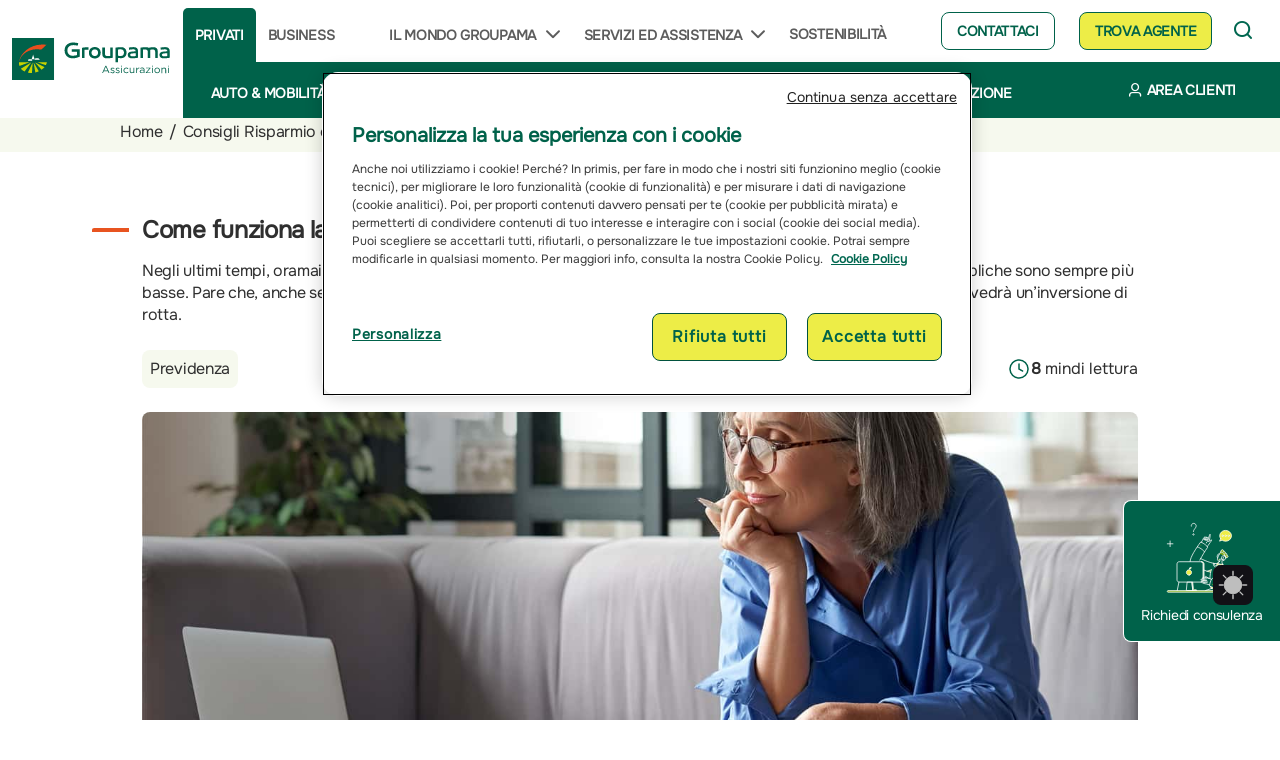

--- FILE ---
content_type: text/html; charset=UTF-8
request_url: https://www.groupama.it/consigli-risparmio/come-funziona-la-fiscalita-nelladesione-ad-un-fondo-pensione/
body_size: 162809
content:
<!DOCTYPE html><html lang="it-IT"><head><meta name="crispy-page-data" data-type="post" data-name="Come funziona la fiscalità nell’adesione ad un fondo pensione?"> <script type="text/javascript">window.dataLayer = window.dataLayer || [];
        dataLayer.push({
            pageType: "post",
            pageName: "Come funziona la fiscalità nell’adesione ad un fondo pensione?"
        });</script> <meta charset="UTF-8"><meta name="viewport"
 content="width=device-width, initial-scale=1"><meta name="facebook-domain-verification" content="o36xeseabscjf9nh90w8knr4xydkjt" /><link rel="profile" href="https://gmpg.org/xfn/11"><link rel="stylesheet" href="https://cdnjs.cloudflare.com/ajax/libs/jqueryui/1.12.1/jquery-ui.min.css" integrity="sha512-aOG0c6nPNzGk+5zjwyJaoRUgCdOrfSDhmMID2u4+OIslr0GjpLKo7Xm0Ao3xmpM4T8AmIouRkqwj1nrdVsLKEQ==" crossorigin="anonymous" referrerpolicy="no-referrer" /><link rel="apple-touch-icon" type="image/png" sizes="180x180" href="https://www.groupama.it/app/themes/crispybacon-groupama/images/favicon-180x180.png"><link rel="shortcut icon" type="image/png" sizes="180x180" href="https://www.groupama.it/app/themes/crispybacon-groupama/images/favicon-180x180.png"><link rel="icon" type="image/png" sizes="32x32" href="https://www.groupama.it/app/themes/crispybacon-groupama/images/favicon-32x32.png"><link rel="icon" type="image/png" sizes="16x16" href="https://www.groupama.it/app/themes/crispybacon-groupama/images/favicon-16x16.png"><meta name='robots' content='index, follow, max-image-preview:large, max-snippet:-1, max-video-preview:-1' /><style type="text/css" class="darkify_inline_css">:root { --darkify_dark_mode_bg: #0F0F0F;--darkify_dark_mode_secondary_bg: #171717;--darkify_dark_mode_text_color: #BEBEBE;--darkify_dark_mode_link_color: #E7E7E7;--darkify_dark_mode_link_hover_color: #BEBEBE;--darkify_dark_mode_input_bg: #2D2D2D;--darkify_dark_mode_input_text_color: #BEBEBE;--darkify_dark_mode_input_placeholder_color: #BEBEBE;--darkify_dark_mode_border_color: #4A4A4A;--darkify_dark_mode_btn_text_color: #BEBEBE;--darkify_dark_mode_btn_bg: #4A4A4A;--darkify_dark_mode_btn_text_hover_color: #BEBEBE;--darkify_dark_mode_btn_hover_bg: #2D2D2D; }</style><style type="text/css" class="darkify_inline_css">.darkify_dark_mode_enabled::-webkit-scrollbar { background: #29292a !important; } .darkify_dark_mode_enabled::-webkit-scrollbar-track { background: #29292a !important; } .darkify_dark_mode_enabled::-webkit-scrollbar-thumb { background-color: #52565a !important; } .darkify_dark_mode_enabled::-webkit-scrollbar-corner { background-color: #52565a !important; } .darkify_dark_mode_enabled::-webkit-scrollbar-button { background-color: transparent !important; background-repeat: no-repeat !important; background-size: contain !important; background-position: center !important; } .darkify_dark_mode_enabled::-webkit-scrollbar-button:start { background-image: url(https://www.groupama.it/app/plugins/darkify-pro/src/assets/img/others/scroll_arrow_up.svg) !important; } .darkify_dark_mode_enabled::-webkit-scrollbar-button:end { background-image: url(https://www.groupama.it/app/plugins/darkify-pro/src/assets/img/others/scroll_arrow_down.svg) !important; } .darkify_dark_mode_enabled::-webkit-scrollbar-button:start:horizontal { background-image: url(https://www.groupama.it/app/plugins/darkify-pro/src/assets/img/others/scroll_arrow_left.svg) !important; } .darkify_dark_mode_enabled::-webkit-scrollbar-button:end:horizontal { background-image: url(https://www.groupama.it/app/plugins/darkify-pro/src/assets/img/others/scroll_arrow_right.svg) !important; }</style><script type="text/javascript" class="darkify_inline_js">var darkify_switch_unique_id = ""; var darkify_is_this_admin_panel = "0"; var darkify_enable_default_dark_mode = "0"; var darkify_enable_os_aware = "1"; var darkify_enable_keyboard_shortcut = "1"; var darkify_enable_time_based_dark = ""; var darkify_time_based_dark_start = "19:00"; var darkify_time_based_dark_stop = "07:00"; var darkify_enable_switch_dragging = ""; var darkify_alternative_dark_mode_switch = ""; var darkify_enable_low_image_brightness = "1"; var darkify_image_brightness_to = "75"; var darkify_disallowed_low_brightness_images = ""; var darkify_enable_image_grayscale = "0"; var darkify_image_grayscale_to = "80"; var darkify_disallowed_grayscale_images = ""; var darkify_enable_bg_image_darken = "1"; var darkify_bg_image_darken_to = "25"; var darkify_enable_invert_inline_svg = "0"; var darkify_enable_invert_images = "0"; var darkify_invert_images_allowed_urls = "[]"; var darkify_image_replacements = "[{&quot;normal_image&quot;:&quot;https:\/\/cdn.groupama.it\/app\/uploads\/2025\/02\/auto.png&quot;,&quot;dark_image&quot;:&quot;https:\/\/cdn.groupama.it\/app\/uploads\/2025\/08\/auto-DM.webp&quot;},{&quot;normal_image&quot;:&quot;https:\/\/cdn.groupama.it\/app\/uploads\/2025\/02\/casa.png&quot;,&quot;dark_image&quot;:&quot;https:\/\/cdn.groupama.it\/app\/uploads\/2025\/08\/casa-DM.webp&quot;},{&quot;normal_image&quot;:&quot;https:\/\/cdn.groupama.it\/app\/uploads\/2025\/02\/condominio.png&quot;,&quot;dark_image&quot;:&quot;https:\/\/cdn.groupama.it\/app\/uploads\/2025\/08\/condominio-DM.webp&quot;},{&quot;normal_image&quot;:&quot;https:\/\/cdn.groupama.it\/app\/uploads\/2025\/02\/salute.png&quot;,&quot;dark_image&quot;:&quot;https:\/\/cdn.groupama.it\/app\/uploads\/2025\/08\/salute-DM.webp&quot;},{&quot;normal_image&quot;:&quot;https:\/\/cdn.groupama.it\/app\/uploads\/2025\/02\/infortuni.png&quot;,&quot;dark_image&quot;:&quot;https:\/\/cdn.groupama.it\/app\/uploads\/2025\/08\/infortuni-DM.webp&quot;},{&quot;normal_image&quot;:&quot;https:\/\/cdn.groupama.it\/app\/uploads\/2025\/02\/vita.png&quot;,&quot;dark_image&quot;:&quot;https:\/\/cdn.groupama.it\/app\/uploads\/2025\/08\/vita-DM.webp&quot;},{&quot;normal_image&quot;:&quot;https:\/\/cdn.groupama.it\/app\/uploads\/2025\/02\/altri-rischi.png&quot;,&quot;dark_image&quot;:&quot;https:\/\/cdn.groupama.it\/app\/uploads\/2025\/08\/altri-rischi-DM.webp&quot;},{&quot;normal_image&quot;:&quot;https:\/\/cdn.groupama.it\/app\/uploads\/2025\/02\/app.png&quot;,&quot;dark_image&quot;:&quot;https:\/\/cdn.groupama.it\/app\/uploads\/2025\/08\/app-DM.webp&quot;},{&quot;normal_image&quot;:&quot;https:\/\/cdn.groupama.it\/app\/uploads\/2025\/02\/area-clienti.png&quot;,&quot;dark_image&quot;:&quot;https:\/\/cdn.groupama.it\/app\/uploads\/2025\/08\/area-clienti-DM.webp&quot;}]"; var darkify_enable_low_video_brightness = "1"; var darkify_video_brightness_to = "80"; var darkify_enable_video_grayscale = ""; var darkify_video_grayscale_to = "80"; var darkify_video_replacements = "[]"; var darkify_allowed_elements = ""; var darkify_allowed_elements_raw = ""; var darkify_allowed_elements_force_to_correct = "1"; var darkify_disallowed_elements = ".slick-slide .wp-block-groupama-blocks-block-38 .image-background, .slick-slide .wp-block-groupama-blocks-block-38 .image-background *, .section-image, .section-image *, .container-wrapper-genially, .container-wrapper-genially *, .darkify_ignore, .darkify_ignore *, .darkify_switch, .darkify_switch *, a.wl-entity-page-link, a.wl-entity-page-link *, #logo path, #logo path *, #logo path:first-child, #logo path:first-child *, .site-app-mobile-groupapa .title, .site-app-mobile-groupapa .title *, .site-app-mobile-groupapa .subtitle, .site-app-mobile-groupapa .subtitle *, #colophon .trustpilot-widget, #colophon .trustpilot-widget *, .glossary-header img, .glossary-header img *, #onetrust-banner-sdk.ot-close-btn-link .banner-close-button, #onetrust-banner-sdk.ot-close-btn-link .banner-close-button *, #onetrust-consent-sdk #onetrust-pc-btn-handler, #onetrust-consent-sdk #onetrust-pc-btn-handler *, #onetrust-consent-sdk #onetrust-pc-btn-handler.cookie-setting-link, #onetrust-consent-sdk #onetrust-pc-btn-handler.cookie-setting-link *, #onetrust-consent-sdk #onetrust-pc-sdk .privacy-notice-link, #onetrust-consent-sdk #onetrust-pc-sdk .privacy-notice-link *, .onetrust-pc-btn-handler, .onetrust-pc-btn-handler *, #onetrust-pc-sdk button, #onetrust-pc-sdk button *, .gm-control-active, .gm-control-active *, .category-btn img, .category-btn img *, .category-btn.selected, .category-btn.selected *, .category-btn.selected img, .category-btn.selected img *, .cards-blocks__container__cards__item.active, .cards-blocks__container__cards__item.active *, .wp-block-groupama-blocks-block-43 .container .map-main-div .data-set-all ul li .action-card .contact-button, .wp-block-groupama-blocks-block-43 .container .map-main-div .data-set-all ul li .action-card .contact-button *, .wp-block-groupama-blocks-block-34 .container .wp-block-groupama-blocks-block-36 .card-section .content-section .button-section .inner-button a, .wp-block-groupama-blocks-block-34 .container .wp-block-groupama-blocks-block-36 .card-section .content-section .button-section .inner-button a *, .site-convenzionate .section-convenzionate #normal-header .buttons-convenzionati .btn-convenzionati.active, .site-convenzionate .section-convenzionate #normal-header .buttons-convenzionati .btn-convenzionati.active *, .site-convenzionate .entry-content .content-conve .read-more-btn span, .site-convenzionate .entry-content .content-conve .read-more-btn span *, .wp-block-groupama-blocks-block-43 .button-menu-unselect button, .wp-block-groupama-blocks-block-43 .button-menu-unselect button *, #map-live-location, #map-live-location *, .category-btn, .category-btn *, #search-btn, #search-btn *, .read-more-btn, .read-more-btn *, .faq-content .title-click12, .faq-content .title-click12 *, .faq-content .title-click12 H3, .faq-content .title-click12 H3 *, .wp-block-groupama-blocks-block-13 a.wp-block-file__button, .wp-block-groupama-blocks-block-13 a.wp-block-file__button *, #menu-strutture-convenzionate .menu-item-struttura a, #menu-strutture-convenzionate .menu-item-struttura a *, .site-header-desktop ul#menu-strutture-convenzionate li:hover a, .site-header-desktop ul#menu-strutture-convenzionate li:hover a *, .slick-dots li button, .slick-dots li button *, .site-header-desktop .groupama-menu .menu-item-has-children button, .site-header-desktop .groupama-menu .menu-item-has-children button *, .geolocalization, .geolocalization *, .zoom-in, .zoom-in *, .zoom-out, .zoom-out *, .geolocalization svg path, .geolocalization svg path *, .show-direction svg path, .show-direction svg path *, .geolocalization svg path *, .geolocalization svg path * *, .zoom-in svg path, .zoom-in svg path *, .zoom-in svg path *, .zoom-in svg path * *, .zoom-out svg path, .zoom-out svg path *, .zoom-out svg path *, .zoom-out svg path * *, .show-site svg path, .show-site svg path *, .icon-image svg path, .icon-image svg path *, .wp-block-groupama-blocks-block-15 .toggle-button svg path, .wp-block-groupama-blocks-block-15 .toggle-button svg path *, .pop-window svg path, .pop-window svg path *, #arrow-icon svg path, #arrow-icon svg path *, .toggle-list-btn svg path, .toggle-list-btn svg path *, .icon-support svg path, .icon-support svg path *, .prodotti-block__container__item svg rect, .prodotti-block__container__item svg rect *, #twitter_share path, #twitter_share path *, #twitter_footer path, #twitter_footer path *, #facebook_share path, #facebook_share path *, #whatsapp_share path, #whatsapp_share path *, #linkedin_share path, #linkedin_share path *, #facebook_share rect, #facebook_share rect *, #whatsapp_share rect, #whatsapp_share rect *, #linkedin_share rect, #linkedin_share rect *, #youtube_footer path, #youtube_footer path *, #facebook_footer path, #facebook_footer path *, #linkedin_footer path, #linkedin_footer path *, #instagram_footer path, #instagram_footer path *, #youtube_footer rect, #youtube_footer rect *, #facebook_footer rect, #facebook_footer rect *, #linkedin_footer rect, #linkedin_footer rect *, #instagram_footer rect, #instagram_footer rect *, .read-more-toggle svg path, .read-more-toggle svg path *, .single-consiglio-time svg path, .single-consiglio-time svg path *, .archive-categories-decoration svg path, .archive-categories-decoration svg path *, .icon-header svg path, .icon-header svg path *, .icon-section svg path, .icon-section svg path *, .wp-element-button, .wp-element-button *, .calculate-button, .calculate-button *, .contact-button, .contact-button *, .wp-block-groupama-blocks-block-39 .calculate-button, .wp-block-groupama-blocks-block-39 .calculate-button *, .calculate-route, .calculate-route *, .calculate-button.agency-name, .calculate-button.agency-name *, .cat-privati.active, .cat-privati.active *, #menu-footer-1 .menu-item a, #menu-footer-1 .menu-item a *, .wl-entity-page-link, .wl-entity-page-link *, .accordion-section img, .accordion-section img *, .gm-style-iw-d svg path, .gm-style-iw-d svg path *, .address-div svg path, .address-div svg path *, .pacchetti-block__item svg path, .pacchetti-block__item svg path *, #map-live-location svg path, #map-live-location svg path *, #map-live-location svg rect, #map-live-location svg rect *"; var darkify_disallowed_elements_raw = ".slick-slide .wp-block-groupama-blocks-block-38 .image-background,.section-image,.container-wrapper-genially"; var darkify_disallowed_elements_force_to_correct = "1"; var darkify_allowed_btn_class = ["elementor-button","gspb-buttonbox","fusion-button","wp-element-button","ct-header-search","stk-button"];</script><script>window.lazySizesConfig = window.lazySizesConfig || {};
        window.lazySizesConfig.expFactor = 0.6; // Modifica questo valore per regolare la tolleranza</script> <title>La tassazione del fondo pensione: come funziona</title><meta name="description" content="Come funziona un fondo pensione e la sua tassazione: quali sono tutti i vantaggi fiscali" /><link rel="canonical" href="https://www.groupama.it/consigli-risparmio/come-funziona-la-fiscalita-nelladesione-ad-un-fondo-pensione/" /><meta property="og:locale" content="it_IT" /><meta property="og:type" content="article" /><meta property="og:title" content="La tassazione del fondo pensione: come funziona" /><meta property="og:description" content="Come funziona un fondo pensione e la sua tassazione: quali sono tutti i vantaggi fiscali" /><meta property="og:url" content="https://www.groupama.it/consigli-risparmio/come-funziona-la-fiscalita-nelladesione-ad-un-fondo-pensione/" /><meta property="og:site_name" content="Groupama" /><meta property="article:published_time" content="2024-07-15T08:33:11+00:00" /><meta property="article:modified_time" content="2025-08-28T09:23:42+00:00" /><meta property="og:image" content="https://cdn.groupama.it/app/uploads/2024/06/fondo_pensione_fiscalita.jpg" /><meta property="og:image:width" content="1920" /><meta property="og:image:height" content="680" /><meta property="og:image:type" content="image/jpeg" /><meta name="author" content="Gabriele Di Napoli" /><meta name="twitter:card" content="summary_large_image" /><meta name="twitter:label1" content="Written by" /><meta name="twitter:data1" content="Gabriele Di Napoli" /><meta name="twitter:label2" content="Est. reading time" /><meta name="twitter:data2" content="8 minuti" /> <script type="application/ld+json" class="yoast-schema-graph">{"@context":"https://schema.org","@graph":[{"@type":"WebPage","@id":"https://www.groupama.it/consigli-risparmio/come-funziona-la-fiscalita-nelladesione-ad-un-fondo-pensione/","url":"https://www.groupama.it/consigli-risparmio/come-funziona-la-fiscalita-nelladesione-ad-un-fondo-pensione/","name":"La tassazione del fondo pensione: come funziona","isPartOf":{"@id":"https://www.groupama.it/#website"},"primaryImageOfPage":{"@id":"https://www.groupama.it/consigli-risparmio/come-funziona-la-fiscalita-nelladesione-ad-un-fondo-pensione/#primaryimage"},"image":{"@id":"https://www.groupama.it/consigli-risparmio/come-funziona-la-fiscalita-nelladesione-ad-un-fondo-pensione/#primaryimage"},"thumbnailUrl":"https://cdn.groupama.it/app/uploads/2024/06/fondo_pensione_fiscalita.jpg","datePublished":"2024-07-15T08:33:11+00:00","dateModified":"2025-08-28T09:23:42+00:00","author":{"@id":"https://www.groupama.it/#/schema/person/d182f5cc32acbbfc786acb83cf40f090"},"description":"Come funziona un fondo pensione e la sua tassazione: quali sono tutti i vantaggi fiscali","inLanguage":"it-IT","potentialAction":[{"@type":"ReadAction","target":["https://www.groupama.it/consigli-risparmio/come-funziona-la-fiscalita-nelladesione-ad-un-fondo-pensione/"]}]},{"@type":"ImageObject","inLanguage":"it-IT","@id":"https://www.groupama.it/consigli-risparmio/come-funziona-la-fiscalita-nelladesione-ad-un-fondo-pensione/#primaryimage","url":"https://cdn.groupama.it/app/uploads/2024/06/fondo_pensione_fiscalita.jpg","contentUrl":"https://cdn.groupama.it/app/uploads/2024/06/fondo_pensione_fiscalita.jpg","width":1920,"height":680},{"@type":"WebSite","@id":"https://www.groupama.it/#website","url":"https://www.groupama.it/","name":"Groupama","description":"","potentialAction":[{"@type":"SearchAction","target":{"@type":"EntryPoint","urlTemplate":"https://www.groupama.it/?s={search_term_string}"},"query-input":{"@type":"PropertyValueSpecification","valueRequired":true,"valueName":"search_term_string"}}],"inLanguage":"it-IT"},{"@type":"Person","@id":"https://www.groupama.it/#/schema/person/d182f5cc32acbbfc786acb83cf40f090","name":"Gabriele Di Napoli"}]}</script> <link rel='dns-prefetch' href='//www.groupama.it' /><link rel='dns-prefetch' href='//cloud.wordlift.io' /><link rel='dns-prefetch' href='//proxy.beyondwords.io' /><link rel='dns-prefetch' href='//cdn.groupama.it' /><link rel='dns-prefetch' href='//www.googletagmanager.com' /><link rel="alternate" type="application/rss+xml" title="Groupama &raquo; Feed" href="https://www.groupama.it/feed/" /><link rel="alternate" type="application/rss+xml" title="Groupama &raquo; Feed dei commenti" href="https://www.groupama.it/comments/feed/" /> <script type="text/javascript">window._wpemojiSettings = {"baseUrl":"https:\/\/s.w.org\/images\/core\/emoji\/15.0.3\/72x72\/","ext":".png","svgUrl":"https:\/\/s.w.org\/images\/core\/emoji\/15.0.3\/svg\/","svgExt":".svg","source":{"concatemoji":"https:\/\/www.groupama.it\/wp\/wp-includes\/js\/wp-emoji-release.min.js?ver=6.6.2"}};
/*! This file is auto-generated */
!function(i,n){var o,s,e;function c(e){try{var t={supportTests:e,timestamp:(new Date).valueOf()};sessionStorage.setItem(o,JSON.stringify(t))}catch(e){}}function p(e,t,n){e.clearRect(0,0,e.canvas.width,e.canvas.height),e.fillText(t,0,0);var t=new Uint32Array(e.getImageData(0,0,e.canvas.width,e.canvas.height).data),r=(e.clearRect(0,0,e.canvas.width,e.canvas.height),e.fillText(n,0,0),new Uint32Array(e.getImageData(0,0,e.canvas.width,e.canvas.height).data));return t.every(function(e,t){return e===r[t]})}function u(e,t,n){switch(t){case"flag":return n(e,"\ud83c\udff3\ufe0f\u200d\u26a7\ufe0f","\ud83c\udff3\ufe0f\u200b\u26a7\ufe0f")?!1:!n(e,"\ud83c\uddfa\ud83c\uddf3","\ud83c\uddfa\u200b\ud83c\uddf3")&&!n(e,"\ud83c\udff4\udb40\udc67\udb40\udc62\udb40\udc65\udb40\udc6e\udb40\udc67\udb40\udc7f","\ud83c\udff4\u200b\udb40\udc67\u200b\udb40\udc62\u200b\udb40\udc65\u200b\udb40\udc6e\u200b\udb40\udc67\u200b\udb40\udc7f");case"emoji":return!n(e,"\ud83d\udc26\u200d\u2b1b","\ud83d\udc26\u200b\u2b1b")}return!1}function f(e,t,n){var r="undefined"!=typeof WorkerGlobalScope&&self instanceof WorkerGlobalScope?new OffscreenCanvas(300,150):i.createElement("canvas"),a=r.getContext("2d",{willReadFrequently:!0}),o=(a.textBaseline="top",a.font="600 32px Arial",{});return e.forEach(function(e){o[e]=t(a,e,n)}),o}function t(e){var t=i.createElement("script");t.src=e,t.defer=!0,i.head.appendChild(t)}"undefined"!=typeof Promise&&(o="wpEmojiSettingsSupports",s=["flag","emoji"],n.supports={everything:!0,everythingExceptFlag:!0},e=new Promise(function(e){i.addEventListener("DOMContentLoaded",e,{once:!0})}),new Promise(function(t){var n=function(){try{var e=JSON.parse(sessionStorage.getItem(o));if("object"==typeof e&&"number"==typeof e.timestamp&&(new Date).valueOf()<e.timestamp+604800&&"object"==typeof e.supportTests)return e.supportTests}catch(e){}return null}();if(!n){if("undefined"!=typeof Worker&&"undefined"!=typeof OffscreenCanvas&&"undefined"!=typeof URL&&URL.createObjectURL&&"undefined"!=typeof Blob)try{var e="postMessage("+f.toString()+"("+[JSON.stringify(s),u.toString(),p.toString()].join(",")+"));",r=new Blob([e],{type:"text/javascript"}),a=new Worker(URL.createObjectURL(r),{name:"wpTestEmojiSupports"});return void(a.onmessage=function(e){c(n=e.data),a.terminate(),t(n)})}catch(e){}c(n=f(s,u,p))}t(n)}).then(function(e){for(var t in e)n.supports[t]=e[t],n.supports.everything=n.supports.everything&&n.supports[t],"flag"!==t&&(n.supports.everythingExceptFlag=n.supports.everythingExceptFlag&&n.supports[t]);n.supports.everythingExceptFlag=n.supports.everythingExceptFlag&&!n.supports.flag,n.DOMReady=!1,n.readyCallback=function(){n.DOMReady=!0}}).then(function(){return e}).then(function(){var e;n.supports.everything||(n.readyCallback(),(e=n.source||{}).concatemoji?t(e.concatemoji):e.wpemoji&&e.twemoji&&(t(e.twemoji),t(e.wpemoji)))}))}((window,document),window._wpemojiSettings);</script> <style id='wp-emoji-styles-inline-css' type='text/css'>img.wp-smiley, img.emoji {
		display: inline !important;
		border: none !important;
		box-shadow: none !important;
		height: 1em !important;
		width: 1em !important;
		margin: 0 0.07em !important;
		vertical-align: -0.1em !important;
		background: none !important;
		padding: 0 !important;
	}</style><link rel='stylesheet' id='wp-block-library-css' href='https://www.groupama.it/wp/wp-includes/css/dist/block-library/style.min.css?ver=6.6.2' type='text/css' media='all' /><style id='cost-calculator-builder-calculator-selector-style-inline-css' type='text/css'>/*!***************************************************************************************************************************************************************************************************************************************!*\
  !*** css ./node_modules/css-loader/dist/cjs.js??ruleSet[1].rules[4].use[1]!./node_modules/postcss-loader/dist/cjs.js??ruleSet[1].rules[4].use[2]!./node_modules/sass-loader/dist/cjs.js??ruleSet[1].rules[4].use[3]!./src/style.scss ***!
  \***************************************************************************************************************************************************************************************************************************************/
.ccb-gutenberg-block {
  padding: 20px;
  border: 1px solid black;
}
.ccb-gutenberg-block__header {
  display: flex;
  align-items: center;
  margin-bottom: 20px;
}
.ccb-gutenberg-block__icon {
  margin-right: 20px;
}

/*# sourceMappingURL=style-index.css.map*/</style><style id='classic-theme-styles-inline-css' type='text/css'>/*! This file is auto-generated */
.wp-block-button__link{color:#fff;background-color:#32373c;border-radius:9999px;box-shadow:none;text-decoration:none;padding:calc(.667em + 2px) calc(1.333em + 2px);font-size:1.125em}.wp-block-file__button{background:#32373c;color:#fff;text-decoration:none}</style><style id='global-styles-inline-css' type='text/css'>:root{--wp--preset--aspect-ratio--square: 1;--wp--preset--aspect-ratio--4-3: 4/3;--wp--preset--aspect-ratio--3-4: 3/4;--wp--preset--aspect-ratio--3-2: 3/2;--wp--preset--aspect-ratio--2-3: 2/3;--wp--preset--aspect-ratio--16-9: 16/9;--wp--preset--aspect-ratio--9-16: 9/16;--wp--preset--color--black: #000000;--wp--preset--color--cyan-bluish-gray: #abb8c3;--wp--preset--color--white: #fff;--wp--preset--color--pale-pink: #f78da7;--wp--preset--color--vivid-red: #cf2e2e;--wp--preset--color--luminous-vivid-orange: #ff6900;--wp--preset--color--luminous-vivid-amber: #fcb900;--wp--preset--color--light-green-cyan: #7bdcb5;--wp--preset--color--vivid-green-cyan: #00d084;--wp--preset--color--pale-cyan-blue: #8ed1fc;--wp--preset--color--vivid-cyan-blue: #0693e3;--wp--preset--color--vivid-purple: #9b51e0;--wp--preset--color--dark-green: #006750;--wp--preset--gradient--vivid-cyan-blue-to-vivid-purple: linear-gradient(135deg,rgba(6,147,227,1) 0%,rgb(155,81,224) 100%);--wp--preset--gradient--light-green-cyan-to-vivid-green-cyan: linear-gradient(135deg,rgb(122,220,180) 0%,rgb(0,208,130) 100%);--wp--preset--gradient--luminous-vivid-amber-to-luminous-vivid-orange: linear-gradient(135deg,rgba(252,185,0,1) 0%,rgba(255,105,0,1) 100%);--wp--preset--gradient--luminous-vivid-orange-to-vivid-red: linear-gradient(135deg,rgba(255,105,0,1) 0%,rgb(207,46,46) 100%);--wp--preset--gradient--very-light-gray-to-cyan-bluish-gray: linear-gradient(135deg,rgb(238,238,238) 0%,rgb(169,184,195) 100%);--wp--preset--gradient--cool-to-warm-spectrum: linear-gradient(135deg,rgb(74,234,220) 0%,rgb(151,120,209) 20%,rgb(207,42,186) 40%,rgb(238,44,130) 60%,rgb(251,105,98) 80%,rgb(254,248,76) 100%);--wp--preset--gradient--blush-light-purple: linear-gradient(135deg,rgb(255,206,236) 0%,rgb(152,150,240) 100%);--wp--preset--gradient--blush-bordeaux: linear-gradient(135deg,rgb(254,205,165) 0%,rgb(254,45,45) 50%,rgb(107,0,62) 100%);--wp--preset--gradient--luminous-dusk: linear-gradient(135deg,rgb(255,203,112) 0%,rgb(199,81,192) 50%,rgb(65,88,208) 100%);--wp--preset--gradient--pale-ocean: linear-gradient(135deg,rgb(255,245,203) 0%,rgb(182,227,212) 50%,rgb(51,167,181) 100%);--wp--preset--gradient--electric-grass: linear-gradient(135deg,rgb(202,248,128) 0%,rgb(113,206,126) 100%);--wp--preset--gradient--midnight: linear-gradient(135deg,rgb(2,3,129) 0%,rgb(40,116,252) 100%);--wp--preset--font-size--small: 13px;--wp--preset--font-size--medium: 20px;--wp--preset--font-size--large: 36px;--wp--preset--font-size--x-large: 42px;--wp--preset--spacing--20: 0.44rem;--wp--preset--spacing--30: 0.67rem;--wp--preset--spacing--40: 1rem;--wp--preset--spacing--50: 1.5rem;--wp--preset--spacing--60: 2.25rem;--wp--preset--spacing--70: 3.38rem;--wp--preset--spacing--80: 5.06rem;--wp--preset--shadow--natural: 6px 6px 9px rgba(0, 0, 0, 0.2);--wp--preset--shadow--deep: 12px 12px 50px rgba(0, 0, 0, 0.4);--wp--preset--shadow--sharp: 6px 6px 0px rgba(0, 0, 0, 0.2);--wp--preset--shadow--outlined: 6px 6px 0px -3px rgba(255, 255, 255, 1), 6px 6px rgba(0, 0, 0, 1);--wp--preset--shadow--crisp: 6px 6px 0px rgba(0, 0, 0, 1);}:where(.is-layout-flex){gap: 0.5em;}:where(.is-layout-grid){gap: 0.5em;}body .is-layout-flex{display: flex;}.is-layout-flex{flex-wrap: wrap;align-items: center;}.is-layout-flex > :is(*, div){margin: 0;}body .is-layout-grid{display: grid;}.is-layout-grid > :is(*, div){margin: 0;}:where(.wp-block-columns.is-layout-flex){gap: 2em;}:where(.wp-block-columns.is-layout-grid){gap: 2em;}:where(.wp-block-post-template.is-layout-flex){gap: 1.25em;}:where(.wp-block-post-template.is-layout-grid){gap: 1.25em;}.has-black-color{color: var(--wp--preset--color--black) !important;}.has-cyan-bluish-gray-color{color: var(--wp--preset--color--cyan-bluish-gray) !important;}.has-white-color{color: var(--wp--preset--color--white) !important;}.has-pale-pink-color{color: var(--wp--preset--color--pale-pink) !important;}.has-vivid-red-color{color: var(--wp--preset--color--vivid-red) !important;}.has-luminous-vivid-orange-color{color: var(--wp--preset--color--luminous-vivid-orange) !important;}.has-luminous-vivid-amber-color{color: var(--wp--preset--color--luminous-vivid-amber) !important;}.has-light-green-cyan-color{color: var(--wp--preset--color--light-green-cyan) !important;}.has-vivid-green-cyan-color{color: var(--wp--preset--color--vivid-green-cyan) !important;}.has-pale-cyan-blue-color{color: var(--wp--preset--color--pale-cyan-blue) !important;}.has-vivid-cyan-blue-color{color: var(--wp--preset--color--vivid-cyan-blue) !important;}.has-vivid-purple-color{color: var(--wp--preset--color--vivid-purple) !important;}.has-black-background-color{background-color: var(--wp--preset--color--black) !important;}.has-cyan-bluish-gray-background-color{background-color: var(--wp--preset--color--cyan-bluish-gray) !important;}.has-white-background-color{background-color: var(--wp--preset--color--white) !important;}.has-pale-pink-background-color{background-color: var(--wp--preset--color--pale-pink) !important;}.has-vivid-red-background-color{background-color: var(--wp--preset--color--vivid-red) !important;}.has-luminous-vivid-orange-background-color{background-color: var(--wp--preset--color--luminous-vivid-orange) !important;}.has-luminous-vivid-amber-background-color{background-color: var(--wp--preset--color--luminous-vivid-amber) !important;}.has-light-green-cyan-background-color{background-color: var(--wp--preset--color--light-green-cyan) !important;}.has-vivid-green-cyan-background-color{background-color: var(--wp--preset--color--vivid-green-cyan) !important;}.has-pale-cyan-blue-background-color{background-color: var(--wp--preset--color--pale-cyan-blue) !important;}.has-vivid-cyan-blue-background-color{background-color: var(--wp--preset--color--vivid-cyan-blue) !important;}.has-vivid-purple-background-color{background-color: var(--wp--preset--color--vivid-purple) !important;}.has-black-border-color{border-color: var(--wp--preset--color--black) !important;}.has-cyan-bluish-gray-border-color{border-color: var(--wp--preset--color--cyan-bluish-gray) !important;}.has-white-border-color{border-color: var(--wp--preset--color--white) !important;}.has-pale-pink-border-color{border-color: var(--wp--preset--color--pale-pink) !important;}.has-vivid-red-border-color{border-color: var(--wp--preset--color--vivid-red) !important;}.has-luminous-vivid-orange-border-color{border-color: var(--wp--preset--color--luminous-vivid-orange) !important;}.has-luminous-vivid-amber-border-color{border-color: var(--wp--preset--color--luminous-vivid-amber) !important;}.has-light-green-cyan-border-color{border-color: var(--wp--preset--color--light-green-cyan) !important;}.has-vivid-green-cyan-border-color{border-color: var(--wp--preset--color--vivid-green-cyan) !important;}.has-pale-cyan-blue-border-color{border-color: var(--wp--preset--color--pale-cyan-blue) !important;}.has-vivid-cyan-blue-border-color{border-color: var(--wp--preset--color--vivid-cyan-blue) !important;}.has-vivid-purple-border-color{border-color: var(--wp--preset--color--vivid-purple) !important;}.has-vivid-cyan-blue-to-vivid-purple-gradient-background{background: var(--wp--preset--gradient--vivid-cyan-blue-to-vivid-purple) !important;}.has-light-green-cyan-to-vivid-green-cyan-gradient-background{background: var(--wp--preset--gradient--light-green-cyan-to-vivid-green-cyan) !important;}.has-luminous-vivid-amber-to-luminous-vivid-orange-gradient-background{background: var(--wp--preset--gradient--luminous-vivid-amber-to-luminous-vivid-orange) !important;}.has-luminous-vivid-orange-to-vivid-red-gradient-background{background: var(--wp--preset--gradient--luminous-vivid-orange-to-vivid-red) !important;}.has-very-light-gray-to-cyan-bluish-gray-gradient-background{background: var(--wp--preset--gradient--very-light-gray-to-cyan-bluish-gray) !important;}.has-cool-to-warm-spectrum-gradient-background{background: var(--wp--preset--gradient--cool-to-warm-spectrum) !important;}.has-blush-light-purple-gradient-background{background: var(--wp--preset--gradient--blush-light-purple) !important;}.has-blush-bordeaux-gradient-background{background: var(--wp--preset--gradient--blush-bordeaux) !important;}.has-luminous-dusk-gradient-background{background: var(--wp--preset--gradient--luminous-dusk) !important;}.has-pale-ocean-gradient-background{background: var(--wp--preset--gradient--pale-ocean) !important;}.has-electric-grass-gradient-background{background: var(--wp--preset--gradient--electric-grass) !important;}.has-midnight-gradient-background{background: var(--wp--preset--gradient--midnight) !important;}.has-small-font-size{font-size: var(--wp--preset--font-size--small) !important;}.has-medium-font-size{font-size: var(--wp--preset--font-size--medium) !important;}.has-large-font-size{font-size: var(--wp--preset--font-size--large) !important;}.has-x-large-font-size{font-size: var(--wp--preset--font-size--x-large) !important;}
:where(.wp-block-post-template.is-layout-flex){gap: 1.25em;}:where(.wp-block-post-template.is-layout-grid){gap: 1.25em;}
:where(.wp-block-columns.is-layout-flex){gap: 2em;}:where(.wp-block-columns.is-layout-grid){gap: 2em;}
:root :where(.wp-block-pullquote){font-size: 1.5em;line-height: 1.6;}</style><link rel='stylesheet' id='crispybacon-hide-page-title-css' href='https://www.groupama.it/app/cache/autoptimize/css/autoptimize_single_7319a3466c792647f47cb6834a899388.css?ver=1.0.0' type='text/css' media='all' /><link rel='stylesheet' id='iquii-groupama-blocks-css' href='https://www.groupama.it/app/cache/autoptimize/css/autoptimize_single_f869b454c18b231b7ba57b97516f7f33.css?ver=1.0.25' type='text/css' media='all' /><link rel='stylesheet' id='quiz-maker-css' href='https://www.groupama.it/app/cache/autoptimize/css/autoptimize_single_57f7946bab12a2b40c530afe2abf8759.css?ver=6.7.0.61' type='text/css' media='all' /><link rel='stylesheet' id='wordlift-for-groupama-style-css' href='https://www.groupama.it/app/cache/autoptimize/css/autoptimize_single_cff9b77d22ef74d7f6c4e92a28b31e82.css?ver=1.1.0' type='text/css' media='all' /><link rel='stylesheet' id='if-menu-site-css-css' href='https://www.groupama.it/app/cache/autoptimize/css/autoptimize_single_91530e726988630cf084d74cb6f366d5.css?ver=6.6.2' type='text/css' media='all' /><link rel='stylesheet' id='groupama-style-css' href='https://www.groupama.it/app/cache/autoptimize/css/autoptimize_single_63e3400633c54bbed06293fa5652a017.css?ver=1768225981' type='text/css' media='all' /><link rel='stylesheet' id='groupama-blocks-public-css-block-35-css' href='https://www.groupama.it/app/cache/autoptimize/css/autoptimize_single_2673e0675841c6d35a9999a1f94088c2.css?ver=1768226100' type='text/css' media='all' /><link rel='stylesheet' id='groupama-blocks-public-css-block-19-css' href='https://www.groupama.it/app/cache/autoptimize/css/autoptimize_single_1ff815bba02dfac9173da77157a56156.css?ver=1768226089' type='text/css' media='all' /><link rel='stylesheet' id='groupama-blocks-public-css-block-84-css' href='https://www.groupama.it/app/cache/autoptimize/css/autoptimize_single_e72e4df8a6988f2e55dd69cdc267fda4.css?ver=1768226128' type='text/css' media='all' /><link rel='stylesheet' id='groupama-blocks-public-css-block-85-css' href='https://www.groupama.it/app/cache/autoptimize/css/autoptimize_single_21c8312c546dfe5093a5546e5c410b35.css?ver=1768226128' type='text/css' media='all' /><link rel='stylesheet' id='swiper-bundle-css' href='https://www.groupama.it/app/themes/crispybacon-groupama/css/swiper-bundle.min.css?ver=6.6.2' type='text/css' media='all' /><link rel='stylesheet' id='DS-button-hover-css-css' href='https://www.groupama.it/app/cache/autoptimize/css/autoptimize_single_f7e3f64c1c0e38184c855e2fc79c30a9.css?ver=1.0.0' type='text/css' media='all' /><link rel='stylesheet' id='DS-cookie-modal-css-css' href='https://www.groupama.it/app/cache/autoptimize/css/autoptimize_single_135b127204bfe6c8b2a1820638724612.css?ver=1.0.0' type='text/css' media='all' /><link rel='stylesheet' id='DS-slick-accessibles-css' href='https://www.groupama.it/app/cache/autoptimize/css/autoptimize_single_bd44c7956f254ccea88ad70f2c5cb324.css?ver=1.0.0' type='text/css' media='all' /><link rel='stylesheet' id='DS-generic-css' href='https://www.groupama.it/app/cache/autoptimize/css/autoptimize_single_d5ae68c45e9dbcab0f98a3719850d191.css?ver=1.0.0' type='text/css' media='all' /><link rel='stylesheet' id='darkify-client-main-css' href='https://www.groupama.it/app/plugins/darkify-pro/src/assets/css/client_main.min.css?ver=1.4.6' type='text/css' media='all' /><link rel='stylesheet' id='theme-classic-css' href='https://www.groupama.it/app/plugins/darkify-pro/src/assets/css/switcher/classic.min.css?ver=1.4.6' type='text/css' media='all' /> <script type="text/javascript" src="https://www.groupama.it/wp/wp-includes/js/jquery/jquery.min.js?ver=3.7.1" id="jquery-core-js"></script> <script defer type="text/javascript" src="https://www.groupama.it/wp/wp-includes/js/jquery/jquery-migrate.min.js?ver=3.4.1" id="jquery-migrate-js"></script> <script defer type="text/javascript" src="https://www.groupama.it/app/plugins/advanced-custom-fields-pro/assets/build/js/acf.min.js?ver=6.3.10" id="acf-js"></script> <!--[if lt IE 8]> <script type="text/javascript" src="https://www.groupama.it/wp/wp-includes/js/json2.min.js?ver=2015-05-03" id="json2-js"></script> <![endif]--> <script type="text/javascript" src="https://www.groupama.it/app/plugins/darkify-pro/src/assets/js/client_main.min.js?ver=1.4.6" id="darkify-client-main-js"></script> <link rel="https://api.w.org/" href="https://www.groupama.it/wp-json/" /><link rel="alternate" title="JSON" type="application/json" href="https://www.groupama.it/wp-json/wp/v2/posts/23369" /><link rel="EditURI" type="application/rsd+xml" title="RSD" href="https://www.groupama.it/wp/xmlrpc.php?rsd" /><link rel='shortlink' href='https://www.groupama.it/?p=23369' /><link rel="alternate" title="oEmbed (JSON)" type="application/json+oembed" href="https://www.groupama.it/wp-json/oembed/1.0/embed?url=https%3A%2F%2Fwww.groupama.it%2Fconsigli-risparmio%2Fcome-funziona-la-fiscalita-nelladesione-ad-un-fondo-pensione%2F" /><link rel="alternate" title="oEmbed (XML)" type="text/xml+oembed" href="https://www.groupama.it/wp-json/oembed/1.0/embed?url=https%3A%2F%2Fwww.groupama.it%2Fconsigli-risparmio%2Fcome-funziona-la-fiscalita-nelladesione-ad-un-fondo-pensione%2F&#038;format=xml" /> <script type="text/javascript">window.ccb_nonces = {"ccb_payment":"df098680d0","ccb_contact_form":"9f051e1c2e","ccb_woo_checkout":"d6f8599621","ccb_add_order":"77b3fa8d1d","ccb_orders":"3b65520716","ccb_update_order":"38bd2af5cd","ccb_send_invoice":"cfd968c4d5","ccb_get_invoice":"365180dae4","ccb_wp_hook_nonce":"cb05fcdde2","ccb_razorpay_receive":"7887737c5e"};</script><meta name="generator" content="Site Kit by Google 1.135.0" /><script type="application/ld+json" id="wl-jsonld">[{"@context":"http:\/\/schema.org","@id":"https:\/\/data.wordlift.io\/wl1503928\/post\/come-funziona-la-fiscalita-nelladesione-ad-un-fondo-pensione","@type":"Article","description":"Negli ultimi tempi, oramai da qualche anno a questa parte, e come evidenziano i dati forniti dall\u2019Istat, le pensioni pubbliche sono sempre pi\u00f9 basse. Pare che, anche senza ulteriori tagli, questa sia la previsione anche per il prossimo futuro, che purtroppo non vedr\u00e0 un\u2019inversione di rotta.","mainEntityOfPage":"https:\/\/www.groupama.it\/consigli-risparmio\/come-funziona-la-fiscalita-nelladesione-ad-un-fondo-pensione\/","image":[{"@type":"ImageObject","url":"https:\/\/cdn.groupama.it\/app\/uploads\/2024\/06\/fondo_pensione_fiscalita.jpg","width":1920,"height":680}],"headline":"Come funziona la fiscalit\u00e0 nell\u2019adesione ad un fondo pensione?","url":"https:\/\/www.groupama.it\/consigli-risparmio\/come-funziona-la-fiscalita-nelladesione-ad-un-fondo-pensione\/","datePublished":"2024-07-15T08:33","dateModified":"2025-08-28T09:23","wordCount":1236,"articleSection":["Consigli Risparmio e Previdenza","Previdenza Complementare"],"commentCount":"0","inLanguage":"it-IT","publisher":{"@type":"Organization","@id":"https:\/\/data.wordlift.io\/wl1503928\/entity\/groupama-3","name":"Groupama"},"author":{"@type":"Person","@id":"https:\/\/data.wordlift.io\/wl1503928\/author\/gdinapoli","name":"Gabriele Di Napoli","givenName":"Gabriele","familyName":"Di Napoli","url":"https:\/\/www.groupama.it\/author\/gdinapoli\/"},"mentions":[{"@id":"https:\/\/data.wordlift.io\/wl1503928\/category\/previdenza-complementare"},{"@id":"https:\/\/data.wordlift.io\/wl1503928\/entity\/riscatto"},{"@id":"https:\/\/data.wordlift.io\/wl1503928\/entity\/profilo-di-rischio"}]},{"@context":"http:\/\/schema.org","@id":"https:\/\/data.wordlift.io\/wl1503928\/entity\/riscatto","@type":["CreativeWork","WebPage"],"description":"Il termine \"riscatto\" si riferisce alla possibilit\u00e0 per il titolare di una polizza di prelevare una parte o l'intero valore accumulato all'interno della polizza prima della sua scadenza.","mainEntityOfPage":"https:\/\/www.groupama.it\/termine\/riscatto\/","image":[{"@type":"ImageObject","url":"https:\/\/cdn.groupama.it\/app\/uploads\/2023\/11\/GA-campagna-istituzionale-header-1920x990-1.jpg","width":1920,"height":990}],"name":"Riscatto","alternateName":["riscatto"],"url":"https:\/\/www.groupama.it\/termine\/riscatto\/"},{"@context":"http:\/\/schema.org","@id":"https:\/\/data.wordlift.io\/wl1503928\/entity\/profilo-di-rischio","@type":["CreativeWork","WebPage"],"description":"Il \"profilo di rischio\" si riferisce alla valutazione del livello di rischio associato a un assicurato o a un gruppo di assicurati. Questa valutazione viene utilizzata dalle compagnie di assicurazione per determinare il premio assicurativo e stabilire le condizioni di copertura per l'assicurato.","mainEntityOfPage":"https:\/\/www.groupama.it\/termine\/profilo-di-rischio\/","image":[{"@type":"ImageObject","url":"https:\/\/cdn.groupama.it\/app\/uploads\/2023\/11\/GA-campagna-istituzionale-header-1920x990-1.jpg","width":1920,"height":990}],"name":"Profilo di rischio","alternateName":["profilo di rischio"],"url":"https:\/\/www.groupama.it\/termine\/profilo-di-rischio\/"},{"@context":"http:\/\/schema.org","name":"Investimento","@type":["Thing"],"@id":"https:\/\/data.wordlift.io\/wl1503928\/category\/investimento","description":"Trasforma i tuoi risparmi in investimenti produttivi. Esplora le nostre soluzioni assicurative per una gestione del denaro sicura e intelligente.","mainEntityOfPage":"https:\/\/www.groupama.it\/category\/consigli-risparmio-e-previdenza\/investimento\/"},{"@context":"http:\/\/schema.org","name":"Previdenza Complementare","@type":["Thing"],"@id":"https:\/\/data.wordlift.io\/wl1503928\/category\/previdenza-complementare","description":"Approfondisci il mondo della previdenza complementare con guide, definizioni e soluzioni assicurative pensate per garantirti una pensione serena.","mainEntityOfPage":"https:\/\/www.groupama.it\/category\/consigli-risparmio-e-previdenza\/previdenza-complementare\/"}]</script><style>input[autocomplete="new-password"]:-webkit-autofill,
    input[autocomplete="new-password"]:-webkit-autofill:hover, 
    input[autocomplete="new-password"]:-webkit-autofill:focus {
        -webkit-text-fill-color: #000 !important;
        -webkit-box-shadow: 0 0 0px 1000px transparent inset !important;
        transition: background-color 5000s ease-in-out 0s !important;
    }</style><noscript><style>.lazyload[data-src]{display:none !important;}</style></noscript><style>.lazyload{background-image:none !important;}.lazyload:before{background-image:none !important;}</style> <script type="text/javascript">( function( w, d, s, l, i ) {
				w[l] = w[l] || [];
				w[l].push( {'gtm.start': new Date().getTime(), event: 'gtm.js'} );
				var f = d.getElementsByTagName( s )[0],
					j = d.createElement( s ), dl = l != 'dataLayer' ? '&l=' + l : '';
				j.async = true;
				j.src = 'https://www.googletagmanager.com/gtm.js?id=' + i + dl;
				f.parentNode.insertBefore( j, f );
			} )( window, document, 'script', 'dataLayer', 'GTM-NV9P653' );</script> <style type="text/css" id="wp-custom-css">/* APPSTORE PAGE LINK IN BIO */
.link-bio-tit {
    font-weight: 700;
    font-size: 20px;
    margin-top: 40px;
    line-height: 21px;
    letter-spacing: -0.3px;
    color: rgb(33, 33, 33);
    text-align: center
    /*text-transform: uppercase;*/
}

.link-bio-store {max-width: 300px; margin-top: 40px; margin: 0 auto}
.link-bio-store .wp-block-image img {
    height: 40px !important;
    width: auto !important;
    margin-top: 10px;
}

/* CARD SOLO HOME TASK 432 */
@media(min-width: 768px) {
.card-solo-home .groupama-blocks-block-06-slider .slick-slide:nth-child(2) {visibility:hidden; display:none}
}

.card-solo-home .groupama-blocks-block-06-slider .slick-dots {visibility:hidden; display:none}

.card-solo-home .groupama-blocks-block-06-slider .wp-block-groupama-blocks-block-07:nth-child(2) {visibility:hidden; display:none}

.card-solo-home .groupama-blocks-block-06-slider  {max-width: 600px !important;}

.card-solo-home .groupama-blocks-block-06-slider .slick-slide {width: 600px !important;}

/* GENERICO temp hidden  | lasciare qui in wp */
.wp-block-buttons>.wp-block-button {
    visibility: hidden;
    display: none;
}</style><style id="wpforms-css-vars-root">:root {
					--wpforms-field-border-radius: 3px;
--wpforms-field-border-style: solid;
--wpforms-field-border-size: 1px;
--wpforms-field-background-color: #ffffff;
--wpforms-field-border-color: rgba( 0, 0, 0, 0.25 );
--wpforms-field-border-color-spare: rgba( 0, 0, 0, 0.25 );
--wpforms-field-text-color: rgba( 0, 0, 0, 0.7 );
--wpforms-field-menu-color: #ffffff;
--wpforms-label-color: rgba( 0, 0, 0, 0.85 );
--wpforms-label-sublabel-color: rgba( 0, 0, 0, 0.55 );
--wpforms-label-error-color: #d63637;
--wpforms-button-border-radius: 3px;
--wpforms-button-border-style: none;
--wpforms-button-border-size: 1px;
--wpforms-button-background-color: #066aab;
--wpforms-button-border-color: #066aab;
--wpforms-button-text-color: #ffffff;
--wpforms-page-break-color: #066aab;
--wpforms-background-image: none;
--wpforms-background-position: center center;
--wpforms-background-repeat: no-repeat;
--wpforms-background-size: cover;
--wpforms-background-width: 100px;
--wpforms-background-height: 100px;
--wpforms-background-color: rgba( 0, 0, 0, 0 );
--wpforms-background-url: none;
--wpforms-container-padding: 0px;
--wpforms-container-border-style: none;
--wpforms-container-border-width: 1px;
--wpforms-container-border-color: #000000;
--wpforms-container-border-radius: 3px;
--wpforms-field-size-input-height: 43px;
--wpforms-field-size-input-spacing: 15px;
--wpforms-field-size-font-size: 16px;
--wpforms-field-size-line-height: 19px;
--wpforms-field-size-padding-h: 14px;
--wpforms-field-size-checkbox-size: 16px;
--wpforms-field-size-sublabel-spacing: 5px;
--wpforms-field-size-icon-size: 1;
--wpforms-label-size-font-size: 16px;
--wpforms-label-size-line-height: 19px;
--wpforms-label-size-sublabel-font-size: 14px;
--wpforms-label-size-sublabel-line-height: 17px;
--wpforms-button-size-font-size: 17px;
--wpforms-button-size-height: 41px;
--wpforms-button-size-padding-h: 15px;
--wpforms-button-size-margin-top: 10px;
--wpforms-container-shadow-size-box-shadow: none;

				}</style></head><body class="post-template-default single single-post postid-23369 single-format-standard no-sidebar" style=""> <noscript> <iframe src="https://www.googletagmanager.com/ns.html?id=GTM-NV9P653" height="0" width="0" style="display:none;visibility:hidden"></iframe> </noscript><p class="sr-only-focusable" role="note" aria-label="Scorciatoia da tastiera"> Premi <kbd>Ctrl</kbd> + <kbd>M</kbd> Per Accedere al menu principale.</p> <svg width="0" height="0" class="hidden" style="position: absolute; left: -9999px;" aria-hidden="true"> <symbol xmlns="http://www.w3.org/2000/svg" viewBox="0 0 336 88.8" style="enable-background:new 0 0 336 88.8" id="logo"> <path fill="#00624a" d="M0 0h88.8v88.8H0z" /> <path d="M73 14.2c-4.1-.3-7.5-.4-12.3-.2-11.1.6-21.3 4.4-29.9 11.1-7.9 6.3-13.5 14.2-15.6 23.1h.4c3.7-12 14.6-21.4 30.2-23.9 4.9-.7 11.5-.5 16.1.3L73 14.2z" style="fill:#e94e1d" /> <path fill="#fff" d="m41.5 44.8 3.2-9.3 3 9.3zM47 46.2l2.9-3.3h6.2l2.7 3.3zM33.5 48.1l1.7-3.2h6.1l1.9 3.2z" /> <path fill="#c8d400" d="m45.6 51.5 3.7 21.4c2.6-.6 5-1.5 7.3-2.5l-11-18.9zM68.6 61.5l-20-9.9 13.9 15.5c2.3-1.7 4.3-3.6 6.1-5.6M54.2 51.5l17.2 5.9c1.1-1.9 1.9-3.9 2.5-5.9H54.2zM42.2 73.9l1.4-22.4-10 21.8c2.1.4 4.4.7 6.8.7.6 0 1.2-.1 1.8-.1M26.5 70.9l14.3-19.4-22 13.4c2 2.5 4.6 4.5 7.7 6M14.8 51.5c-.2 2.7.1 5.2.9 7.6l21-7.6H14.8z" /> <g> <path fill="#00624a" d="M143 23.9h-16.9v5.2h11.5v7c-3 .8-6.6 1.4-9.4 1.4-6.7 0-11.2-4.5-11.2-11.4 0-6.6 4.9-11.1 12.4-11.1 1.9 0 5.1.4 9.5 1.2l1.1-5.3c-3.9-1-7.9-1.4-11-1.4-10.7 0-17.9 6.6-17.9 16.6 0 10.1 6.8 16.9 17.1 16.9 4.7 0 9.7-1.3 14.8-3.5V23.9zm18.4-4.6c-4.2 0-9.8.7-13.7 1.4v21.6h5.4V25c2.7-.2 5.4-.3 8.3-.3v-5.4zm13.6-.2c-7.4 0-12.5 4.8-12.5 12 0 7.3 5 12.2 12.5 12.2 7.4 0 12.4-4.9 12.4-12.2s-5-12-12.4-12m0 19.1c-4.2 0-7-2.9-7-7.2 0-4.2 2.8-7 7-7 4.1 0 6.9 2.8 6.9 7 0 4.4-2.8 7.2-6.9 7.2M213.2 20h-5.5v17.9c-2.1.3-4.2.4-6.2.4-3.4 0-5.1-1.7-5.1-5.3V20h-5.5v14.3c0 6.2 3.8 8.7 9.4 8.7 4.3 0 10.4-.7 12.8-1.2V20h.1zm17.6-.7c-4.7 0-9.4.6-12.2 1.1v30.8h5.4v-9c3 .4 4.9.4 7.2.4 6.5 0 10.8-4.8 10.8-11.5-.1-7.1-4-11.8-11.2-11.8m-.3 18.7c-1.8 0-3.4 0-6.5-.5V24.3c1.8-.2 3.7-.4 6-.4 4.8 0 6.6 3.1 6.6 7.3.1 3.8-2.4 6.8-6.1 6.8m26.1-18.8c-3.4 0-6 .4-9.7 1l.6 4.6c2.7-.4 5.7-.9 8.7-.9 3.3 0 5.1 1.2 5.1 3.9v.3l-6.6.4c-6.8.3-10.1 2.6-10.1 7 0 4.9 3.1 7.5 8.7 7.5 2.9 0 5.1 0 13-1.2V27.7c.1-5.9-3.1-8.5-9.7-8.5m-1.9 19.5c-3.2 0-4.9-1.1-4.9-3s1.5-2.9 4.6-3.1l6.9-.4v6c-3.1.4-5.3.5-6.6.5m43.9-19.4c-3.3 0-7.2.6-9.5 1.5-1.6-1-3.7-1.5-6.2-1.5-4.3 0-9.9.8-11.6 1.2v21.8h5.4V24.6c1.7-.3 3.4-.3 5-.3 3.5 0 5.2 1.6 5.2 5.2v12.9h5.5V28c0-1.1-.1-2.1-.4-3 1.8-.5 3.6-.7 5.4-.7 3.5 0 5.2 1.7 5.2 5.3v12.8h5.4V28c0-6.2-3.8-8.7-9.4-8.7m24.9-.1c-3.4 0-6 .4-9.7 1l.6 4.6c2.7-.4 5.8-.9 8.7-.9 3.3 0 5.1 1.2 5.1 3.9v.3l-6.5.4c-6.8.3-10.1 2.6-10.1 7 0 4.9 3.1 7.5 8.7 7.5 2.9 0 5.1 0 13-1.2V27.7c-.1-5.9-3.2-8.5-9.8-8.5m-1.9 19.5c-3.2 0-4.9-1.1-4.9-3s1.5-2.9 4.6-3.1l6.9-.4v6c-3.1.4-5.3.5-6.6.5M197.5 58.7h1.6l7 15.5h-1.9l-1.8-4.1H194l-1.8 4.1h-1.7l7-15.5zm4.3 9.9-3.5-7.9-3.5 7.9h7zM207.9 72.7l.9-1.2c1.2.9 2.6 1.5 3.9 1.5 1.4 0 2.4-.7 2.4-1.8s-1.3-1.6-2.8-2c-1.8-.5-3.8-1.1-3.8-3.2 0-2 1.6-3.3 3.9-3.3 1.4 0 2.9.5 4.1 1.3l-.8 1.3c-1.1-.7-2.3-1.1-3.4-1.1-1.3 0-2.2.7-2.2 1.7 0 1.1 1.4 1.5 2.9 2 1.8.5 3.7 1.2 3.7 3.3 0 2.2-1.8 3.4-4 3.4-1.7-.2-3.5-.8-4.8-1.9zM218.7 72.7l.9-1.2c1.2.9 2.6 1.5 3.9 1.5 1.4 0 2.4-.7 2.4-1.8s-1.3-1.6-2.8-2c-1.8-.5-3.8-1.1-3.8-3.2 0-2 1.6-3.3 3.9-3.3 1.4 0 2.9.5 4.1 1.3l-.8 1.3c-1.1-.7-2.3-1.1-3.4-1.1-1.3 0-2.2.7-2.2 1.7 0 1.1 1.4 1.5 2.9 2 1.8.5 3.7 1.2 3.7 3.3 0 2.2-1.8 3.4-4 3.4-1.8-.2-3.6-.8-4.8-1.9zM230.6 58.5h1.9v1.9h-1.9v-1.9zm.1 4.3h1.7v11.4h-1.7V62.8zM235.6 68.6c0-3.3 2.5-6 5.8-6 2.2 0 3.5.9 4.6 2l-1.1 1.2c-.9-.9-1.9-1.7-3.5-1.7-2.3 0-4.1 2-4.1 4.4 0 2.5 1.8 4.4 4.2 4.4 1.5 0 2.6-.7 3.5-1.7l1.1 1c-1.1 1.3-2.5 2.2-4.6 2.2-3.3.1-5.9-2.6-5.9-5.8zM248.7 69.9v-7.1h1.7v6.6c0 2.1 1.1 3.4 3.1 3.4 1.9 0 3.4-1.4 3.4-3.6v-6.4h1.7v11.4h-1.7v-2c-.8 1.2-1.9 2.2-3.9 2.2-2.7 0-4.3-1.8-4.3-4.5zM262.5 62.8h1.7v3c.8-1.9 2.5-3.3 4.6-3.2v1.8h-.1c-2.5 0-4.5 1.8-4.5 5.2v4.5h-1.7V62.8zM270 70.9c0-2.5 2-3.8 4.9-3.8 1.5 0 2.5.2 3.5.5v-.4c0-2-1.2-3.1-3.4-3.1-1.3 0-2.4.3-3.5.8l-.5-1.4c1.3-.6 2.5-1 4.1-1s2.9.4 3.7 1.3c.8.8 1.2 1.9 1.2 3.3v7h-1.7v-1.7c-.8 1-2.1 1.9-4.1 1.9-2.1.1-4.2-1.1-4.2-3.4zm8.3-.9v-1.1c-.8-.2-1.9-.5-3.3-.5-2.1 0-3.3.9-3.3 2.3s1.3 2.3 2.9 2.3c2 .1 3.7-1.2 3.7-3zM282.9 73.1l7.5-8.9h-7.3v-1.4h9.6v1.1l-7.6 8.9h7.6v1.4h-9.9l.1-1.1zM295.8 58.5h1.9v1.9h-1.9v-1.9zm.1 4.3h1.7v11.4h-1.7V62.8zM300.9 68.6c0-3.3 2.5-6 5.9-6s5.9 2.7 5.9 5.9-2.5 5.9-6 5.9c-3.3.1-5.8-2.6-5.8-5.8zm10.1 0c0-2.5-1.8-4.5-4.2-4.5-2.5 0-4.2 2-4.2 4.4 0 2.4 1.8 4.4 4.2 4.4 2.5 0 4.2-1.9 4.2-4.3zM315.8 62.8h1.7v2c.7-1.2 1.9-2.2 3.9-2.2 2.8 0 4.4 1.8 4.4 4.6v7.1h-1.7v-6.6c0-2.1-1.1-3.4-3.1-3.4s-3.4 1.4-3.4 3.6v6.5h-1.7l-.1-11.6zM329.4 58.5h1.9v1.9h-1.9v-1.9zm.1 4.3h1.7v11.4h-1.7V62.8z" /> </g> </symbol> <symbol xmlns="http://www.w3.org/2000/svg" viewBox="0 0 46 46" id="twitter_footer_old"> <defs></defs> <g transform="translate(-603 -320)"> <rect fill="#4267b2" width="46" height="46" rx="23" transform="translate(603 320)"></rect> <path ill="#ffffff" d="M16.749,7.159c.012.166.012.332.012.5A10.811,10.811,0,0,1,5.875,18.542,10.812,10.812,0,0,1,0,16.825a7.915,7.915,0,0,0,.924.047,7.662,7.662,0,0,0,4.75-1.635A3.833,3.833,0,0,1,2.1,12.584a4.825,4.825,0,0,0,.723.059,4.046,4.046,0,0,0,1.007-.13A3.826,3.826,0,0,1,.758,8.758V8.711A3.853,3.853,0,0,0,2.487,9.2,3.832,3.832,0,0,1,1.3,4.08a10.875,10.875,0,0,0,7.889,4A4.319,4.319,0,0,1,9.1,7.207a3.83,3.83,0,0,1,6.621-2.618,7.532,7.532,0,0,0,2.428-.924,3.816,3.816,0,0,1-1.682,2.108,7.67,7.67,0,0,0,2.2-.592,8.224,8.224,0,0,1-1.919,1.978Z" transform="translate(616.666 332.445)"></path> </g> </symbol> <symbol xmlns="http://www.w3.org/2000/svg" viewBox="0 0 40 40" id="twitter_share_old"> <defs></defs> <g transform="translate(-603 -320)"> <rect width="40" height="40" rx="20" transform="translate(603 320)"></rect> <path d="M14.564,6.666c.01.144.01.288.01.433a9.4,9.4,0,0,1-9.466,9.466A9.4,9.4,0,0,1,0,15.071a6.882,6.882,0,0,0,.8.041,6.663,6.663,0,0,0,4.13-1.421,3.333,3.333,0,0,1-3.111-2.307,4.2,4.2,0,0,0,.628.051,3.519,3.519,0,0,0,.875-.113A3.327,3.327,0,0,1,.659,8.057V8.016a3.35,3.35,0,0,0,1.5.422,3.332,3.332,0,0,1-1.03-4.45A9.457,9.457,0,0,0,7.993,7.47a3.756,3.756,0,0,1-.082-.762,3.33,3.33,0,0,1,5.758-2.276,6.55,6.55,0,0,0,2.111-.8,3.318,3.318,0,0,1-1.463,1.833,6.669,6.669,0,0,0,1.916-.515,7.151,7.151,0,0,1-1.669,1.72Z" transform="translate(614.883 330.381)"></path> </g> </symbol> <symbol xmlns="http://www.w3.org/2000/svg" viewBox="0 0 40 40" id="whatsapp_share"> <defs></defs> <g transform="translate(-246 -319)"> <rect fill="#53d365" class="a" width="40" height="40" rx="20" transform="translate(246 319)" /> <g fill="#ffffff" transform="translate(258.329 331.164)"> <path class="b" d="M7.838,0h0A7.831,7.831,0,0,0,1.492,12.428L.515,15.339l3.012-.963A7.834,7.834,0,1,0,7.838,0ZM12.4,11.065a2.211,2.211,0,0,1-1.538,1.106c-.409.087-.944.157-2.744-.59a9.816,9.816,0,0,1-3.9-3.446,4.475,4.475,0,0,1-.93-2.363,2.5,2.5,0,0,1,.8-1.907,1.138,1.138,0,0,1,.8-.281c.1,0,.184,0,.262.009.23.01.346.024.5.387.189.455.649,1.58.7,1.7a.466.466,0,0,1,.033.424,1.354,1.354,0,0,1-.254.359c-.116.133-.225.235-.341.378-.106.124-.225.258-.092.488A6.955,6.955,0,0,0,6.968,8.9a5.761,5.761,0,0,0,1.837,1.133.5.5,0,0,0,.552-.087,9.48,9.48,0,0,0,.612-.811.437.437,0,0,1,.562-.17c.212.073,1.331.627,1.561.741s.382.17.438.267A1.951,1.951,0,0,1,12.4,11.065Z" /> </g> </g> </symbol> <symbol xmlns="http://www.w3.org/2000/svg" xmlns:xlink="http://www.w3.org/1999/xlink" version="1.1" viewBox="0 0 40 40" id="twitter_share"> <g id="surface1"> <path style=" stroke:none;fill-rule:nonzero;fill:rgb(0%,0%,0%);fill-opacity:1;" d="M 19.757812 39.515625 C 8.863281 39.515625 0 30.652344 0 19.757812 C 0 8.863281 8.863281 0 19.757812 0 C 30.652344 0 39.515625 8.863281 39.515625 19.757812 C 39.515625 30.652344 30.652344 39.515625 19.757812 39.515625 Z M 19.757812 2.46875 C 10.226562 2.46875 2.46875 10.226562 2.46875 19.757812 C 2.46875 29.289062 10.226562 37.046875 19.757812 37.046875 C 29.289062 37.046875 37.046875 29.289062 37.046875 19.757812 C 37.046875 10.226562 29.289062 2.46875 19.757812 2.46875 Z M 19.757812 2.46875 "/> <path style=" stroke:none;fill-rule:nonzero;fill:rgb(0%,0%,0%);fill-opacity:1;" d="M 12.140625 11.398438 L 25.09375 28.71875 L 28.027344 28.71875 L 15.074219 11.398438 Z M 12.140625 11.398438 "/> <path style=" stroke:none;fill-rule:nonzero;fill:rgb(0%,0%,0%);fill-opacity:1;" d="M 20.058594 2.335938 C 10.273438 2.335938 2.339844 10.269531 2.339844 20.054688 C 2.339844 29.839844 10.273438 37.773438 20.058594 37.773438 C 29.84375 37.773438 37.777344 29.839844 37.777344 20.054688 C 37.777344 10.269531 29.84375 2.335938 20.058594 2.335938 Z M 24.402344 30.097656 L 18.503906 22.210938 L 11.207031 30.097656 L 9.328125 30.097656 L 17.667969 21.089844 L 9.382812 10.011719 L 15.765625 10.011719 L 21.199219 17.273438 L 27.921875 10.011719 L 29.796875 10.011719 L 22.039062 18.398438 L 30.789062 30.097656 Z M 24.402344 30.097656 "/> </g> </symbol> <symbol xmlns="http://www.w3.org/2000/svg" viewBox="0 0 46 46" id="youtube_footer"> <defs></defs> <g transform="translate(-838 -320)"> <rect fill="#FF0000" class="a" width="46" height="46" rx="23" transform="translate(838 320)" /> <path fill="#ffffff" class="b" d="M16.69,7.283a2.551,2.551,0,0,0-2.428-2.665C12.443,4.533,10.589,4.5,8.7,4.5H8.105c-1.89,0-3.748.033-5.566.118A2.556,2.556,0,0,0,.115,7.289C.033,8.458,0,9.626,0,10.794S.033,13.131.111,14.3a2.559,2.559,0,0,0,2.425,2.674c1.91.089,3.869.128,5.861.125s3.948-.033,5.861-.125A2.56,2.56,0,0,0,16.687,14.3c.079-1.172.115-2.34.112-3.511S16.769,8.454,16.69,7.283Zm-9.9,6.73V7.565l4.758,3.222Z" transform="translate(852.601 332.5)" /> </g> </symbol> <symbol xmlns="http://www.w3.org/2000/svg" viewBox="0 0 46 46" id="facebook_footer"> <defs></defs> <g transform="translate(-485 -320)"> <rect fill=" #4267b2" class="a" width="46" height="46" rx="23" transform="translate(485 320)" /> <path fill="#ffffff" class="b" d="M9.482,8.848,9.919,6H7.188V4.154a1.423,1.423,0,0,1,1.6-1.538h1.242V.192A15.144,15.144,0,0,0,7.83,0,3.476,3.476,0,0,0,4.11,3.832V6h-2.5V8.848h2.5V15.73H7.188V8.848Z" transform="translate(502.178 334.826)" /> </g> </symbol> <symbol xmlns="http://www.w3.org/2000/svg" viewBox="0 0 40 40" id="facebook_share"> <defs></defs> <g transform="translate(-485 -320)"> <rect fill="#4267b2" class="a" width="40" height="40" rx="20" transform="translate(485 320)" /> <path fill="#ffffff" class="b" d="M8.455,7.694l.38-2.476H6.46V3.612a1.238,1.238,0,0,1,1.4-1.337h1.08V.167A13.169,13.169,0,0,0,7.019,0,3.022,3.022,0,0,0,3.784,3.332V5.219H1.609V7.694H3.784v5.984H6.46V7.694Z" transform="translate(499.727 332.892)" /> </g> </symbol> <symbol xmlns="http://www.w3.org/2000/svg" viewBox="0 0 46 46" id="instagram_footer"> <defs> <linearGradient id="instagram_gradient" x1="0.173" y1="0.87" x2="0.867" y2="0.151" gradientUnits="objectBoundingBox"> <stop offset="0" stop-color="#f8bb21" /> <stop offset="0.493" stop-color="#e53237" /> <stop offset="1" stop-color="#c630e3" /> </linearGradient> </defs> <g transform="translate(-838 -320)"> <rect fill="url(#instagram_gradient)" width="46" height="46" rx="23" transform="translate(838 320)" /> <path fill="#ffffff" class="b" d="M12.824,9.618A3.207,3.207,0,0,0,9.618,6.412,3.207,3.207,0,0,0,6.412,9.618a3.207,3.207,0,0,0,3.206,3.206,3.207,3.207,0,0,0,3.206-3.206Zm1.728,0a4.917,4.917,0,0,1-4.934,4.934A4.917,4.917,0,0,1,4.684,9.618,4.917,4.917,0,0,1,9.618,4.684a4.917,4.917,0,0,1,4.934,4.934ZM15.9,4.483a1.152,1.152,0,1,1-1.966-.814,1.152,1.152,0,0,1,1.966.814ZM9.618,1.728,8.66,1.722q-.87-.006-1.321,0T6.13,1.759a9.876,9.876,0,0,0-1.29.125,4.977,4.977,0,0,0-.895.232A3.275,3.275,0,0,0,2.116,3.945a5.025,5.025,0,0,0-.232.9A9.876,9.876,0,0,0,1.76,6.13q-.031.758-.037,1.209t0,1.321q.006.87.006.958t-.006.958q-.006.87,0,1.321t.037,1.209a9.876,9.876,0,0,0,.125,1.29,5,5,0,0,0,.232.894,3.275,3.275,0,0,0,1.828,1.828,5.025,5.025,0,0,0,.9.232,9.876,9.876,0,0,0,1.29.125q.758.031,1.209.037t1.321,0l.958-.006.958.006q.87.006,1.321,0t1.209-.037a9.875,9.875,0,0,0,1.29-.125,5.026,5.026,0,0,0,.9-.232,3.275,3.275,0,0,0,1.828-1.828,5.025,5.025,0,0,0,.232-.9,9.876,9.876,0,0,0,.125-1.29q.031-.758.037-1.209t0-1.321q-.006-.87-.006-.958t.006-.958q.006-.87,0-1.321t-.037-1.209a9.875,9.875,0,0,0-.125-1.29,4.929,4.929,0,0,0-.233-.894,3.275,3.275,0,0,0-1.828-1.828,5.025,5.025,0,0,0-.9-.232,9.876,9.876,0,0,0-1.29-.125q-.758-.031-1.209-.037t-1.321,0l-.958.006Zm9.618,7.89q0,2.868-.063,3.97A5.874,5.874,0,0,1,17.62,17.62a5.874,5.874,0,0,1-4.032,1.553q-1.1.063-3.97.063t-3.97-.063A5.874,5.874,0,0,1,1.615,17.62,5.874,5.874,0,0,1,.063,13.588Q0,12.485,0,9.618t.063-3.97A5.874,5.874,0,0,1,1.615,1.615,5.874,5.874,0,0,1,5.648.063Q6.75,0,9.618,0t3.97.063A5.874,5.874,0,0,1,17.62,1.615a5.874,5.874,0,0,1,1.553,4.032Q19.235,6.75,19.235,9.618Z" transform="translate(851.382 333.382)" /> </g> </symbol> <symbol xmlns="http://www.w3.org/2000/svg" viewBox="0 0 25 25" id="preview_facebook"> <defs></defs> <g transform="translate(-310 -1340)"> <circle fill="#4267b2" class="a" cx="12.5" cy="12.5" r="12.5" transform="translate(310 1340)" /> <g transform="translate(319.759 1347.073)"> <path fill="#ffffff" class="b" d="M76.878,5.781h1.19v4.9a.175.175,0,0,0,.175.175H80.26a.175.175,0,0,0,.175-.175V5.8H81.8a.175.175,0,0,0,.174-.155l.208-1.8a.175.175,0,0,0-.174-.2H80.435V2.52c0-.341.183-.514.545-.514h1.03a.175.175,0,0,0,.175-.175V.176A.175.175,0,0,0,82.011,0H80.526a2.72,2.72,0,0,0-1.779.671,1.865,1.865,0,0,0-.62,1.658V3.651H76.878a.175.175,0,0,0-.175.175v1.78A.175.175,0,0,0,76.878,5.781Z" transform="translate(-76.703)" /> </g> </g> </symbol> <symbol xmlns="http://www.w3.org/2000/svg" viewBox="0 0 25 25" id="preview_share"> <defs></defs> <g transform="translate(-285 -1340)"> <circle fill="#006750" class="a" cx="12.5" cy="12.5" r="12.5" transform="translate(285 1340)" /> <g transform="translate(292.281 1347.471)"> <g transform="translate(0)"> <path fill="#ffffff" class="b" d="M33.053,6.361a1.981,1.981,0,0,0-1.671.919L29.254,6.063A1.868,1.868,0,0,0,29.382,4.6L31.6,3.331a1.981,1.981,0,1,0-.531-1.344,1.97,1.97,0,0,0,.093.571L28.944,3.825a1.99,1.99,0,1,0-.256,2.918l2.4,1.391a2.033,2.033,0,0,0-.021.215,1.988,1.988,0,1,0,1.988-1.988Z" transform="translate(-25.5)" /> </g> </g> </g> </symbol> <symbol xmlns="http://www.w3.org/2000/svg" xmlns:xlink="http://www.w3.org/1999/xlink" version="1.1" viewBox="0 0 25 25" id="preview_twitter"> <g id="surface2"> <path style=" stroke:none;fill-rule:nonzero;fill:rgb(0%,0%,0%);fill-opacity:1;" d="M 12.347656 24.695312 C 5.539062 24.695312 0 19.15625 0 12.347656 C 0 5.539062 5.539062 0 12.347656 0 C 19.15625 0 24.695312 5.539062 24.695312 12.347656 C 24.695312 19.15625 19.15625 24.695312 12.347656 24.695312 Z M 12.347656 1.542969 C 6.390625 1.542969 1.542969 6.390625 1.542969 12.347656 C 1.542969 18.308594 6.390625 23.152344 12.347656 23.152344 C 18.308594 23.152344 23.152344 18.308594 23.152344 12.347656 C 23.152344 6.390625 18.308594 1.542969 12.347656 1.542969 Z M 12.347656 1.542969 " /> <path style=" stroke:none;fill-rule:nonzero;fill:rgb(0%,0%,0%);fill-opacity:1;" d="M 7.589844 7.125 L 15.683594 17.949219 L 17.519531 17.949219 L 9.421875 7.125 Z M 7.589844 7.125 " /> <path style=" stroke:none;fill-rule:nonzero;fill:rgb(0%,0%,0%);fill-opacity:1;" d="M 12.535156 1.460938 C 6.421875 1.460938 1.460938 6.421875 1.460938 12.535156 C 1.460938 18.652344 6.421875 23.609375 12.535156 23.609375 C 18.652344 23.609375 23.609375 18.652344 23.609375 12.535156 C 23.609375 6.421875 18.652344 1.460938 12.535156 1.460938 Z M 15.25 18.8125 L 11.566406 13.882812 L 7.003906 18.8125 L 5.832031 18.8125 L 11.042969 13.183594 L 5.863281 6.261719 L 9.855469 6.261719 L 13.25 10.800781 L 17.449219 6.261719 L 18.625 6.261719 L 13.773438 11.5 L 19.242188 18.8125 Z M 15.25 18.8125 " /> </g> </symbol> <symbol xmlns="http://www.w3.org/2000/svg" xmlns:xlink="http://www.w3.org/1999/xlink" version="1.1" viewBox="0 0 46 46" id="twitter_footer"> <g id="surface1"> <path style=" stroke:none;fill-rule:nonzero;fill:rgb(0%,0%,0%);fill-opacity:1;" d="M 22.722656 45.441406 C 10.191406 45.441406 0 35.25 0 22.722656 C 0 10.191406 10.191406 0 22.722656 0 C 35.25 0 45.441406 10.191406 45.441406 22.722656 C 45.441406 35.25 35.25 45.441406 22.722656 45.441406 Z M 22.722656 2.839844 C 11.761719 2.839844 2.839844 11.761719 2.839844 22.722656 C 2.839844 33.683594 11.761719 42.605469 22.722656 42.605469 C 33.683594 42.605469 42.605469 33.683594 42.605469 22.722656 C 42.605469 11.761719 33.683594 2.839844 22.722656 2.839844 Z M 22.722656 2.839844 "/> <path style=" stroke:none;fill-rule:nonzero;fill:rgb(0%,0%,0%);fill-opacity:1;" d="M 13.960938 13.109375 L 28.859375 33.027344 L 32.230469 33.027344 L 17.335938 13.109375 Z M 13.960938 13.109375 "/> <path style=" stroke:none;fill-rule:nonzero;fill:rgb(0%,0%,0%);fill-opacity:1;" d="M 23.066406 2.6875 C 11.816406 2.6875 2.691406 11.8125 2.691406 23.0625 C 2.691406 34.316406 11.816406 43.441406 23.066406 43.441406 C 34.320312 43.441406 43.445312 34.316406 43.445312 23.0625 C 43.445312 11.8125 34.320312 2.6875 23.066406 2.6875 Z M 28.0625 34.613281 L 21.28125 25.542969 L 12.890625 34.613281 L 10.726562 34.613281 L 20.320312 24.253906 L 10.789062 11.515625 L 18.132812 11.515625 L 24.378906 19.867188 L 32.109375 11.515625 L 34.265625 11.515625 L 25.34375 21.160156 L 35.40625 34.613281 Z M 28.0625 34.613281 "/> </g> </symbol> <symbol xmlns="http://www.w3.org/2000/svg" viewBox="0 0 25 25" id="preview_twitter_old"> <defs></defs> <g transform="translate(-334.673 -1340)"> <circle cx="12.5" cy="12.5" r="12.5" transform="translate(334.673 1340)"></circle> <g transform="translate(342.593 1348.569)"> <path d="M10.307,29.094a4,4,0,0,1-.51.186,2.255,2.255,0,0,0,.459-.807.17.17,0,0,0-.249-.2,4.015,4.015,0,0,1-1.187.469,2.265,2.265,0,0,0-3.849,1.618,2.31,2.31,0,0,0,.019.293A5.8,5.8,0,0,1,1.01,28.543a.17.17,0,0,0-.279.022,2.268,2.268,0,0,0,.232,2.606,1.918,1.918,0,0,1-.3-.135.17.17,0,0,0-.253.145c0,.01,0,.02,0,.03a2.272,2.272,0,0,0,1.108,1.947c-.058-.006-.115-.014-.172-.025a.17.17,0,0,0-.194.219A2.264,2.264,0,0,0,2.809,34.87a4.006,4.006,0,0,1-2.141.611,4.1,4.1,0,0,1-.48-.028.17.17,0,0,0-.112.312,6.107,6.107,0,0,0,3.3.968,5.875,5.875,0,0,0,4.552-2A6.336,6.336,0,0,0,9.507,30.6c0-.062,0-.125,0-.187a4.4,4.4,0,0,0,1.013-1.073.17.17,0,0,0-.21-.25Z" transform="translate(0.002 -28.097)"></path> </g> </g> </symbol> <symbol xmlns="http://www.w3.org/2000/svg" viewBox="0 0 46 46" id="linkedin_footer"> <defs></defs> <g transform="translate(-720 -320)"> <rect fill="#0072b1" class="a" width="46" height="46" rx="23" transform="translate(720 320)" /> <path fill="#ffffff" class="b" d="M14.144,14.148H11.686V10.3c0-.919-.019-2.1-1.281-2.1-1.282,0-1.478,1-1.478,2.033v3.92H6.468V6.226H8.83v1.08h.032a2.591,2.591,0,0,1,2.331-1.28c2.491,0,2.952,1.639,2.952,3.773v4.348ZM3.692,5.142A1.428,1.428,0,1,1,5.12,3.713,1.426,1.426,0,0,1,3.692,5.142Zm1.233,9.006H2.459V6.226H4.925ZM15.374,0H1.225A1.21,1.21,0,0,0,0,1.2v14.21a1.21,1.21,0,0,0,1.225,1.2H15.372a1.215,1.215,0,0,0,1.23-1.2V1.2A1.215,1.215,0,0,0,15.372,0Z" transform="translate(734.699 335)" /> </g> </symbol> <symbol xmlns="http://www.w3.org/2000/svg" viewBox="0 0 40 40" id="linkedin_share"> <defs></defs> <g transform="translate(-720 -320)"> <rect fill="#0072b1" class="a" width="40" height="40" rx="20" transform="translate(720 320)" /> <path fill="#ffffff" class="b" d="M12.3,12.3H10.161V8.952c0-.8-.016-1.827-1.114-1.827-1.115,0-1.285.869-1.285,1.768V12.3H5.625V5.414H7.678v.939h.028A2.253,2.253,0,0,1,9.733,5.24C11.9,5.24,12.3,6.665,12.3,8.521V12.3ZM3.21,4.471A1.242,1.242,0,1,1,4.452,3.229,1.24,1.24,0,0,1,3.21,4.471ZM4.282,12.3H2.138V5.414H4.282ZM13.369,0H1.065A1.052,1.052,0,0,0,0,1.04V13.4a1.052,1.052,0,0,0,1.065,1.04h12.3a1.056,1.056,0,0,0,1.069-1.04V1.04A1.057,1.057,0,0,0,13.367,0Z" transform="translate(732.782 333.043)" /> </g> </symbol> </svg> <svg class="logo-g" hidden> <use xlink:href="#logo"></use> </svg> <svg class="icon" hidden> <use xlink:href="#twitter_footer_old"></use> </svg><svg class="icon" hidden> <use xlink:href="#twitter_share_old"></use> </svg><svg class="icon" hidden> <use xlink:href="#whatsapp_share"></use> </svg><svg class="icon" hidden> <use xlink:href="#twitter_share"></use> </svg><svg class="icon" hidden> <use xlink:href="#youtube_footer"></use> </svg><svg class="icon" hidden> <use xlink:href="#facebook_footer"></use> </svg><svg class="icon" hidden> <use xlink:href="#facebook_share"></use> </svg><svg class="icon" hidden> <use xlink:href="#instagram_footer"></use> </svg><svg class="icon" hidden> <use xlink:href="#preview_facebook"></use> </svg><svg class="icon" hidden> <use xlink:href="#preview_share"></use> </svg><svg class="icon" hidden> <use xlink:href="#preview_twitter"></use> </svg><svg class="icon" hidden> <use xlink:href="#twitter_footer"></use> </svg><svg class="icon" hidden> <use xlink:href="#preview_twitter_old"></use> </svg><svg class="icon" hidden> <use xlink:href="#linkedin_footer"></use> </svg><svg class="icon" hidden> <use xlink:href="#linkedin_share"></use> </svg><div id="page" class="site"><div class="skip-links"> <a class="skip-link screen-reader-text" href="#content">Salta al contenuto</a> <a id="caption-secondarymenu" href="#secondary-menu" class="skip-link screen-reader-text">Vai ai prodotti per la sezione corrente</a> <a id="caption-azioni" href="#quick-actions" class="skip-link screen-reader-text">Vai alle azioni rapide</a></div><header class="site-header site-header-desktop" role="banner"><div class="left-column"><div class="site-branding"> <a class="data-layer-site-branding" href="https://www.groupama.it" aria-label="Groupama Assicurazioni logo - Vai alla Homepage"> <svg class="logo-header" aria-hidden=true role="img" preserveAspectRatio="xMidYMid meet"> <use xlink:href="#logo"></use> </svg> </a></div></div><div class="right-column"><div class="top-menu"><div class="folders-menu" role="navigation" aria-label="Seleziona tipologia cliente"><ul role="menu" class="active-folders-menu"><li role="none"> <a href="https://www.groupama.it" class="item-active" role="menuitem">Privati</a></li><li role="none"> <a href="https://www.groupama.it/business/assicurazione-imprese-pmi/" class="" role="menuitem">Business</a></li></ul></div><div class=folders-menu role="navigation" aria-label="Menu principale"><nav class="groupama-menu menu" aria-label="Navigazione principale"><ul><li class="menu-item-has-children"> <button type="button"
 aria-expanded="false"
 data-id="world"
 class="data-layer-groupama-world"
 aria-haspopup="true" aria-controls="groupama-world-submenu"> Il mondo Groupama</button><ul id="groupama-world-submenu" class="sub-menu groupama-world-sub-menu"
 data-click="open-second-level" aria-hidden="true"><li> <a href="https://www.groupama.it/chi-siamo/">Chi siamo</a></li><li> <a href="https://www.groupama.it/governance-e-risultati-economici/">Governance e risultati economici</a></li><li> <a href="https://www.groupama.it/media-relations/">Media Relations</a></li><li> <a href="https://www.groupama.it/lavora-con-noi/">Lavora con noi</a></li></ul></li><li class="menu-item-has-children"> <button type="button"
 aria-expanded="false"
 class="data-layer-services-assistance"
 aria-haspopup="true" aria-controls="services-submenu"> Servizi ed assistenza</button><ul id="services-submenu" class="sub-menu-main" aria-hidden="true"><li class="services-menu-container"><div class="menu-header-assistance"><ul id="menu-assistenza" class="menu menu-mobile-toggle"><li id="menu-item-536" class="icon-help menu-item menu-item-type-custom menu-item-object-custom menu-item-has-children menu-item-536"><a href="#">Assistenza in caso di sinistro</a><ul class="sub-menu"><li id="menu-item-1568" class="menu-item menu-item-type-post_type menu-item-object-page menu-item-1568"><a href="https://www.groupama.it/in-caso-di-sinistro/sinistro-stradale/">Sinistri Auto</a></li><li id="menu-item-20322" class="menu-item menu-item-type-post_type menu-item-object-page menu-item-20322"><a href="https://www.groupama.it/in-caso-di-sinistro/sinistri-casa/">Sinistri Casa</a></li><li id="menu-item-20323" class="menu-item menu-item-type-post_type menu-item-object-page menu-item-20323"><a href="https://www.groupama.it/in-caso-di-sinistro/sinistri-condominio/">Sinistri Condominio</a></li><li id="menu-item-20326" class="menu-item menu-item-type-post_type menu-item-object-page menu-item-20326"><a href="https://www.groupama.it/in-caso-di-sinistro/sinistri-infortuni">Sinistri Infortuni</a></li><li id="menu-item-1404" class="menu-item menu-item-type-post_type menu-item-object-page menu-item-1404"><a href="https://www.groupama.it/in-caso-di-sinistro/malattia/">In caso di Malattia</a></li></ul></li></ul></div><div class="struct-app-menu-container"><div class="menu-header-structures"><ul id="menu-strutture-convenzionate" class="menu menu-mobile-toggle"><li class='menu-item-struttura menu-item menu-item-type-post_type menu-item-object-page'><a href="https://www.groupama.it/in-caso-di-sinistro/sinistro-polizza-vita/">Riscatti, Scadenze e Sinistri Polizza Vita</a></li><li class='menu-item-struttura menu-item menu-item-type-post_type menu-item-object-page'><a href="https://www.groupama.it/in-caso-di-sinistro/centri-liquidazione-sinistri/">Centri di liquidazione sinistri</a></li><li class='icon-pin menu-item menu-item-type-post_type menu-item-object-page'><a href="https://www.groupama.it/strutture-convenzionate-groupama/">Strutture convenzionate</a></li></ul></div><div class="menu-header-faq"><ul id="menu-faq-menu" class="menu menu-mobile-toggle"><li class='icon-faq-menu menu-item-none-children menu-item menu-item-type-post_type menu-item-object-page'><a href="https://www.groupama.it/faq-assicurazione/">FAQ</a></li></ul></div><div class="menu-header-app"><ul id="menu-app" class="menu menu-mobile-toggle"><li class='icon-smartphone menu-item-none-children menu-item menu-item-type-post_type menu-item-object-page'><a href="https://www.groupama.it/app-my-groupama/">App MyGROUPAMA</a></li></ul></div></div></li></ul></li><li><a href="/sostenibilita" class="menu-voice-sustainability">Sostenibilit&agrave;</a></li></ul></nav></div><div class=folders-menu style="float: right; margin-right:0px"><div id="quick-actions" role="navigation" aria-label="Azioni rapide"><div class="button1-menu"> <a id="contattaci-desktop" style="color:white; padding: 8px;" class="secondary-button-button" href="https://www.groupama.it/contatti/"> <i class="phone-icon" aria-hidden="true"></i>Contattaci </a></div><div class="button2-menu"> <a style="color:white; padding: 8px;" class="secondary-button-button" href="https://www.groupama.it/trova-agente/"> <i class="address-icon" aria-hidden="true"></i>Trova agente </a></div></div></div><div class="icons-menu"><ul><li class="search-toggle menu-item-has-children"> <button type="button" aria-haspopup="true" aria-expanded="false" aria-controls="search-submenu" aria-label="Cerca"><i class="icon-search" aria-hidden="true"></i></button><ul id="search-submenu" class="search-sub-menu sub-menu" aria-hidden="true"><li class="search-form-container" role="none"><form role="search" method="get" class="search-form" action="https://www.groupama.it/"> <input type="search" aria-label="Cerca un argomento" autocomplete="off" class="search-field" placeholder="Cerca un argomento. Es: Polizza auto" value="" name="s" /> <button type="submit" aria-label="Cerca un argomento" class="search-submit"><span class="sr-only">Cerca un argomento</span><i aria-hidden="true" class="icon-search"></i></button></form><div class="popular-searches-container"><h2 class="popular-title">Ricerche popolari</h2><div class="popular-searches"> <a class="search-tag" href="https://www.groupama.it?s=assicurazione auto">assicurazione auto</a> <a class="search-tag" href="https://www.groupama.it?s=assicurazione casa">assicurazione casa</a></div></div></li></ul></li></ul></div></div><div id="secondary-menu" class="bottom-menu"><div class="bottom-main-menu menu"><ul id="menu-categorie-privati" class=""><li class=' menu-item menu-item-type-custom menu-item-object-custom menu-item-has-children'><a href="#">Auto & Mobilità</a><ul class="sub-menu"><li class='icon-auto menu-item menu-item-type-post_type menu-item-object-page'><a href="https://www.groupama.it/assicurazione-auto-preventivo/">Assicurazione Auto</a></li><li class='icon-mob-alt menu-item menu-item-type-post_type menu-item-object-page'><a href="https://www.groupama.it/mobilita-alternativa-assicurazione-monopattino-elettrico-bici-elettrica/">Mobilità alternativa</a></li><li class='icon-moto menu-item menu-item-type-post_type menu-item-object-page'><a href="https://www.groupama.it/assicurazione-moto-scooter/">Assicurazione Moto &#038; Scooter</a></li><li class='icon-furgone menu-item menu-item-type-post_type menu-item-object-page'><a href="https://www.groupama.it/assicurazione-autocarro-furgone/">Assicurazione Autocarro &#038; Furgone</a></li><li class='icon-barca menu-item menu-item-type-post_type menu-item-object-page'><a href="https://www.groupama.it/assicurazione-barca-e-natante/">Assicurazione Barca &#038; Natante</a></li><li class='icon-infortuni-auto menu-item menu-item-type-post_type menu-item-object-page'><a href="https://www.groupama.it/infortuni-alla-guida/">Infortuni alla Guida</a></li></ul></li><li class=' menu-item menu-item-type-custom menu-item-object-custom menu-item-has-children'><a href="#">Casa & Famiglia</a><ul class="sub-menu"><li class='icon-casa menu-item menu-item-type-post_type menu-item-object-page'><a href="https://www.groupama.it/assicurazione-casa/">Assicurazione Casa</a></li><li class='icon-condominio menu-item menu-item-type-post_type menu-item-object-page'><a href="https://www.groupama.it/assicurazione-condominio/">Assicurazione Condominio</a></li><li class='icon-famiglia menu-item menu-item-type-post_type menu-item-object-page'><a href="https://www.groupama.it/assicurazione-famiglia/">Assicurazione Famiglia</a></li><li class='icon-tutela-legale menu-item menu-item-type-post_type menu-item-object-page'><a href="https://www.groupama.it/assicurazione-tutela-legale/">Assicurazione Tutela Legale</a></li></ul></li><li class=' menu-item menu-item-type-custom menu-item-object-custom menu-item-has-children'><a href="#">Salute & Persona</a><ul class="sub-menu"><li class='icon-vita menu-item menu-item-type-post_type menu-item-object-page'><a href="https://www.groupama.it/assicurazione-vita/">Assicurazione Vita</a></li><li class='icon-salute menu-item menu-item-type-post_type menu-item-object-page'><a href="https://www.groupama.it/assicurazione-salute/">Assicurazione Salute</a></li><li class='icon-infortuni-casa menu-item menu-item-type-post_type menu-item-object-page'><a href="https://www.groupama.it/assicurazione-infortuni/">Assicurazione Infortuni</a></li></ul></li><li class=' menu-item menu-item-type-custom menu-item-object-custom menu-item-has-children'><a href="#">Risparmio & Previdenza</a><ul class="sub-menu"><li class='icon-rimborso-spese-cura-e-mediche menu-item menu-item-type-post_type menu-item-object-page'><a href="https://www.groupama.it/assicurazione-investimento/">Assicurazione Investimento</a></li><li class='icon-risparmio menu-item menu-item-type-post_type menu-item-object-page'><a href="https://www.groupama.it/assicurazione-risparmio/">Assicurazione Risparmio</a></li><li class='icon-previdenza menu-item menu-item-type-post_type menu-item-object-page'><a href="https://www.groupama.it/previdenza-integrativa/">Previdenza Integrativa</a></li></ul></li><li class=' menu-item menu-item-type-custom menu-item-object-custom menu-item-has-children'><a href="#">Consigli assicurazione</a><ul class="sub-menu"><li class='icon-auto menu-item menu-item-type-post_type menu-item-object-page'><a href="https://www.groupama.it/consigli-mobilita/">Consigli mobilità</a></li><li class='icon-casa menu-item menu-item-type-post_type menu-item-object-page'><a href="https://www.groupama.it/consigli-casa/">Consigli casa</a></li><li class='icon-salute menu-item menu-item-type-post_type menu-item-object-page'><a href="https://www.groupama.it/consigli-salute/">Consigli salute</a></li><li class='icon-famiglia menu-item menu-item-type-post_type menu-item-object-page'><a href="https://www.groupama.it/consigli-protezione-e-sicurezza/">Consigli protezione &#038; sicurezza</a></li><li class='icon-risparmio menu-item menu-item-type-post_type menu-item-object-page'><a href="https://www.groupama.it/consigli-risparmio/">Consigli Risparmio e Previdenza</a></li><li class='icon-Business menu-item menu-item-type-post_type menu-item-object-page'><a href="https://www.groupama.it/consigli-business/">Consigli Business</a></li><li class='icon-Glossary menu-item menu-item-type-post_type menu-item-object-page'><a href="https://www.groupama.it/glossario-assicurativo/">Glossario Assicurativo</a></li></ul></li><li class='menu-app-mobile menu-item menu-item-type-custom menu-item-object-custom menu-item-has-children'><a href="#">Il mondo Groupama</a><ul class="sub-menu"><li class=' menu-item menu-item-type-post_type menu-item-object-page'><a href="https://www.groupama.it/chi-siamo/">Chi siamo</a></li><li class=' menu-item menu-item-type-post_type menu-item-object-page'><a href="https://www.groupama.it/governance-e-risultati-economici/">Governance e risultati economici</a></li><li class=' menu-item menu-item-type-post_type menu-item-object-page'><a href="https://www.groupama.it/media-relations/">Media Relations</a></li><li class=' menu-item menu-item-type-post_type menu-item-object-page'><a href="https://www.groupama.it/lavora-con-noi/">Lavora con noi</a></li></ul></li><li class='menu-app-mobile menu-item menu-item-type-custom menu-item-object-custom menu-item-has-children'><a href="#">Servizi ed assistenza</a><ul class="sub-menu"><li class=' menu-item menu-item-type-post_type menu-item-object-page'><a href="https://www.groupama.it/in-caso-di-sinistro/sinistro-stradale/">Sinistro Auto</a></li><li class=' menu-item menu-item-type-post_type menu-item-object-page'><a href="https://www.groupama.it/in-caso-di-sinistro/sinistri-casa/">Sinistri Casa</a></li><li class=' menu-item menu-item-type-post_type menu-item-object-page'><a href="https://www.groupama.it/in-caso-di-sinistro/sinistri-condominio/">Sinistri Condominio</a></li><li class=' menu-item menu-item-type-post_type menu-item-object-page'><a href="https://www.groupama.it/in-caso-di-sinistro/sinistri-infortuni">Sinistri infortuni</a></li><li class=' menu-item menu-item-type-post_type menu-item-object-page'><a href="https://www.groupama.it/in-caso-di-sinistro/malattia/">In caso di Malattia</a></li><li class=' menu-item menu-item-type-post_type menu-item-object-page'><a href="https://www.groupama.it/in-caso-di-sinistro/sinistro-polizza-vita/">Riscatti, Scadenze e Sinistri Polizza Vita</a></li><li class=' menu-item menu-item-type-post_type menu-item-object-page'><a href="https://www.groupama.it/in-caso-di-sinistro/centri-liquidazione-sinistri/">Centri di liquidazione sinistri</a></li><li class=' menu-item menu-item-type-post_type menu-item-object-page'><a href="https://www.groupama.it/strutture-convenzionate-groupama/">Strutture convenzionate Groupama</a></li><li class=' menu-item menu-item-type-post_type menu-item-object-page'><a href="https://www.groupama.it/faq-assicurazione/">FAQ</a></li><li class=' menu-item menu-item-type-post_type menu-item-object-page'><a href="https://www.groupama.it/app-my-groupama/">App MyGroupama</a></li></ul></li><li class='menu-app-mobile menu-item menu-item-type-post_type menu-item-object-page'><a href="https://www.groupama.it/sostenibilita/">Sostenibilità</a></li></ul></div><div class="icons-menu"><ul class="client-area-menu"><li> <a href="https://www.groupama.it/area-clienti/" class="client-area-link" aria-label="Accedi all'area clienti"><i aria-hidden="true" class="icon-user"></i>Area Clienti</a></li></ul></div></div></div></header><header class="site-header site-header-mobile"><div class="search-mobile"><form role="search" method="get" class="search-form" action="https://www.groupama.it/"> <input type="search" aria-label="Cerca un argomento" autocomplete="off" class="search-field" placeholder="Cerca un argomento. Es: Polizza auto" value="" name="s" /> <button type="submit" aria-label="Cerca un argomento" class="search-submit"><span class="sr-only">Cerca un argomento</span><i aria-hidden="true" class="icon-search"></i></button></form> <button type="button" data-action="toggle-mobile-search" class="toggle-mobile-search"><span class="sr-only">Cerca</span><i class="icon-close"></i></button></div><div class="top-menu"><div class="site-branding"> <a class="data-layer-site-branding" href="https://www.groupama.it" aria-label="Groupama Assicurazioni logo - Vai alla Homepage"> <svg class="logo-header" aria-hidden=true role="img" preserveAspectRatio="xMidYMid meet"> <use xlink:href="#logo"></use> </svg> </a></div><div class="icons-menu"><ul><li> <button type="button"
 data-action="toggle-mobile-search"><span class="sr-only">Cerca</span><i
 aria-hidden="true" class="icon-search"></i></button></li><li><a href="https://www.groupama.it/area-clienti/"> <span class="sr-only">Area Clienti</span><div class="user-modal-toggle"><i aria-hidden="true" class="icon-user"></i></div> </a><li><li class="open-menu-button only-mobile"> <button type="button"
 data-action="toggle-mobile-menu"><span class="sr-only">Open Menu</span><i
 class="icon-hamburger"></i></button></li><li class="close-menu-button"> <button type="button" data-action="toggle-mobile-menu" class="toggle-mobile-menu"><span class="sr-only">Close Menu</span><i class="icon-close"></i></button></li></ul></div></div><div class="bottom-menu"><div class="third-level-menu"><div class="actions-mobile-menu"><div class="folders-menu-mobile"><ul><li> <a href="https://www.groupama.it" class="item-active">Privati</a></li><li> <a href="https://www.groupama.it/business/assicurazione-imprese-pmi/" class="">Business</a></li></ul></div></div><div class="menu-container"> <button type="button" class="back-mobile-menu" data-action="back-mobile-menu"><span class="sr-only">Back</span><i class="icon-arrow-left"></i></button><div class="bottom-main-menu menu"><ul id="menu-categorie-privati-1" class=""><li class=' menu-item menu-item-type-custom menu-item-object-custom menu-item-has-children'><a href="#">Auto & Mobilità</a><ul class="sub-menu"><li class='icon-auto menu-item menu-item-type-post_type menu-item-object-page'><a href="https://www.groupama.it/assicurazione-auto-preventivo/">Assicurazione Auto</a></li><li class='icon-mob-alt menu-item menu-item-type-post_type menu-item-object-page'><a href="https://www.groupama.it/mobilita-alternativa-assicurazione-monopattino-elettrico-bici-elettrica/">Mobilità alternativa</a></li><li class='icon-moto menu-item menu-item-type-post_type menu-item-object-page'><a href="https://www.groupama.it/assicurazione-moto-scooter/">Assicurazione Moto &#038; Scooter</a></li><li class='icon-furgone menu-item menu-item-type-post_type menu-item-object-page'><a href="https://www.groupama.it/assicurazione-autocarro-furgone/">Assicurazione Autocarro &#038; Furgone</a></li><li class='icon-barca menu-item menu-item-type-post_type menu-item-object-page'><a href="https://www.groupama.it/assicurazione-barca-e-natante/">Assicurazione Barca &#038; Natante</a></li><li class='icon-infortuni-auto menu-item menu-item-type-post_type menu-item-object-page'><a href="https://www.groupama.it/infortuni-alla-guida/">Infortuni alla Guida</a></li></ul></li><li class=' menu-item menu-item-type-custom menu-item-object-custom menu-item-has-children'><a href="#">Casa & Famiglia</a><ul class="sub-menu"><li class='icon-casa menu-item menu-item-type-post_type menu-item-object-page'><a href="https://www.groupama.it/assicurazione-casa/">Assicurazione Casa</a></li><li class='icon-condominio menu-item menu-item-type-post_type menu-item-object-page'><a href="https://www.groupama.it/assicurazione-condominio/">Assicurazione Condominio</a></li><li class='icon-famiglia menu-item menu-item-type-post_type menu-item-object-page'><a href="https://www.groupama.it/assicurazione-famiglia/">Assicurazione Famiglia</a></li><li class='icon-tutela-legale menu-item menu-item-type-post_type menu-item-object-page'><a href="https://www.groupama.it/assicurazione-tutela-legale/">Assicurazione Tutela Legale</a></li></ul></li><li class=' menu-item menu-item-type-custom menu-item-object-custom menu-item-has-children'><a href="#">Salute & Persona</a><ul class="sub-menu"><li class='icon-vita menu-item menu-item-type-post_type menu-item-object-page'><a href="https://www.groupama.it/assicurazione-vita/">Assicurazione Vita</a></li><li class='icon-salute menu-item menu-item-type-post_type menu-item-object-page'><a href="https://www.groupama.it/assicurazione-salute/">Assicurazione Salute</a></li><li class='icon-infortuni-casa menu-item menu-item-type-post_type menu-item-object-page'><a href="https://www.groupama.it/assicurazione-infortuni/">Assicurazione Infortuni</a></li></ul></li><li class=' menu-item menu-item-type-custom menu-item-object-custom menu-item-has-children'><a href="#">Risparmio & Previdenza</a><ul class="sub-menu"><li class='icon-rimborso-spese-cura-e-mediche menu-item menu-item-type-post_type menu-item-object-page'><a href="https://www.groupama.it/assicurazione-investimento/">Assicurazione Investimento</a></li><li class='icon-risparmio menu-item menu-item-type-post_type menu-item-object-page'><a href="https://www.groupama.it/assicurazione-risparmio/">Assicurazione Risparmio</a></li><li class='icon-previdenza menu-item menu-item-type-post_type menu-item-object-page'><a href="https://www.groupama.it/previdenza-integrativa/">Previdenza Integrativa</a></li></ul></li><li class=' menu-item menu-item-type-custom menu-item-object-custom menu-item-has-children'><a href="#">Consigli assicurazione</a><ul class="sub-menu"><li class='icon-auto menu-item menu-item-type-post_type menu-item-object-page'><a href="https://www.groupama.it/consigli-mobilita/">Consigli mobilità</a></li><li class='icon-casa menu-item menu-item-type-post_type menu-item-object-page'><a href="https://www.groupama.it/consigli-casa/">Consigli casa</a></li><li class='icon-salute menu-item menu-item-type-post_type menu-item-object-page'><a href="https://www.groupama.it/consigli-salute/">Consigli salute</a></li><li class='icon-famiglia menu-item menu-item-type-post_type menu-item-object-page'><a href="https://www.groupama.it/consigli-protezione-e-sicurezza/">Consigli protezione &#038; sicurezza</a></li><li class='icon-risparmio menu-item menu-item-type-post_type menu-item-object-page'><a href="https://www.groupama.it/consigli-risparmio/">Consigli Risparmio e Previdenza</a></li><li class='icon-Business menu-item menu-item-type-post_type menu-item-object-page'><a href="https://www.groupama.it/consigli-business/">Consigli Business</a></li><li class='icon-Glossary menu-item menu-item-type-post_type menu-item-object-page'><a href="https://www.groupama.it/glossario-assicurativo/">Glossario Assicurativo</a></li></ul></li><li class='menu-app-mobile menu-item menu-item-type-custom menu-item-object-custom menu-item-has-children'><a href="#">Il mondo Groupama</a><ul class="sub-menu"><li class=' menu-item menu-item-type-post_type menu-item-object-page'><a href="https://www.groupama.it/chi-siamo/">Chi siamo</a></li><li class=' menu-item menu-item-type-post_type menu-item-object-page'><a href="https://www.groupama.it/governance-e-risultati-economici/">Governance e risultati economici</a></li><li class=' menu-item menu-item-type-post_type menu-item-object-page'><a href="https://www.groupama.it/media-relations/">Media Relations</a></li><li class=' menu-item menu-item-type-post_type menu-item-object-page'><a href="https://www.groupama.it/lavora-con-noi/">Lavora con noi</a></li></ul></li><li class='menu-app-mobile menu-item menu-item-type-custom menu-item-object-custom menu-item-has-children'><a href="#">Servizi ed assistenza</a><ul class="sub-menu"><li class=' menu-item menu-item-type-post_type menu-item-object-page'><a href="https://www.groupama.it/in-caso-di-sinistro/sinistro-stradale/">Sinistro Auto</a></li><li class=' menu-item menu-item-type-post_type menu-item-object-page'><a href="https://www.groupama.it/in-caso-di-sinistro/sinistri-casa/">Sinistri Casa</a></li><li class=' menu-item menu-item-type-post_type menu-item-object-page'><a href="https://www.groupama.it/in-caso-di-sinistro/sinistri-condominio/">Sinistri Condominio</a></li><li class=' menu-item menu-item-type-post_type menu-item-object-page'><a href="https://www.groupama.it/in-caso-di-sinistro/sinistri-infortuni">Sinistri infortuni</a></li><li class=' menu-item menu-item-type-post_type menu-item-object-page'><a href="https://www.groupama.it/in-caso-di-sinistro/malattia/">In caso di Malattia</a></li><li class=' menu-item menu-item-type-post_type menu-item-object-page'><a href="https://www.groupama.it/in-caso-di-sinistro/sinistro-polizza-vita/">Riscatti, Scadenze e Sinistri Polizza Vita</a></li><li class=' menu-item menu-item-type-post_type menu-item-object-page'><a href="https://www.groupama.it/in-caso-di-sinistro/centri-liquidazione-sinistri/">Centri di liquidazione sinistri</a></li><li class=' menu-item menu-item-type-post_type menu-item-object-page'><a href="https://www.groupama.it/strutture-convenzionate-groupama/">Strutture convenzionate Groupama</a></li><li class=' menu-item menu-item-type-post_type menu-item-object-page'><a href="https://www.groupama.it/faq-assicurazione/">FAQ</a></li><li class=' menu-item menu-item-type-post_type menu-item-object-page'><a href="https://www.groupama.it/app-my-groupama/">App MyGroupama</a></li></ul></li><li class='menu-app-mobile menu-item menu-item-type-post_type menu-item-object-page'><a href="https://www.groupama.it/sostenibilita/">Sostenibilità</a></li></ul></div><div class=folders-menu style="float: right; margin-right:0px"><div role="navigation" aria-label="Azioni rapide"><div class="button1-menu"> <a id="contattaci-mobile" style="color:white; padding: 8px;" class="secondary-button-button" href="https://www.groupama.it/contatti/"> <i class="phone-icon" aria-hidden="true"></i>Contattaci </a></div><div class="button2-menu"> <a style="color:white; padding: 8px;" class="secondary-button-button" href="https://www.groupama.it/trova-agente/"> <i class="address-icon" aria-hidden="true"></i>Trova agente </a></div></div></div></div></div></div></header><div id="content" class="site-content"><div id="primary" class="content-area"><main id="main" class="site-main"> <span id="data-layer-data" data-type="post" data-name="Come funziona la fiscalità nell’adesione ad un fondo pensione?"></span><article id="post-23369" class="post-23369 post type-post status-publish format-standard has-post-thumbnail hentry category-consigli-risparmio-e-previdenza category-previdenza-complementare wl_entity_type-article" class="consigli-post"><div class="new-breadcrumb"><div class="breadcrumb"><a href="https://www.groupama.it/">Home</a><a href="https://www.groupama.it/consigli-risparmio-e-previdenza//"><span> / </span>Consigli Risparmio e Previdenza</a><a href="#"><span> / </span><span class="title-page">come funziona la fiscalità nell’adesione ad un fondo pensione?</span></a></div></div><div class="progress-bar-container"><div class="progress-bar"></div></div><div class="richiedi-consulenza"> <a href="javascript:void(0)"> <svg width="81" height="80" viewBox="0 0 81 80" fill="none" xmlns="http://www.w3.org/2000/svg"> <path
 d="M55.7978 46.1874L55.1444 46.4421L54.5032 48.9587L57.528 47.1318L59.4275 50.1566L60.6254 47.2044C58.6169 47.5425 57.0077 47.2037 55.7978 46.1874Z"
 fill="#EDED47" /> <path
 d="M48.5985 69.5936C48.7558 70.2756 48.9997 70.9341 49.3245 71.5537L56.1242 71.9167C53.5536 71.3597 51.0358 70.5825 48.5985 69.5936Z"
 fill="#EDED47" /> <path
 d="M58.5915 21.6715C56.1232 18.0901 58.9665 13.3931 63.6368 13.444C66.8915 13.479 69.505 15.9123 69.4808 18.8887C69.4566 21.8651 66.7826 24.2378 63.5279 24.2123C62.3133 24.2071 61.1268 23.8453 60.116 23.1718L57.6235 24.1397L58.5915 21.6715Z"
 fill="#EDED47" /> <path
 d="M27.873 50.9147C28.2519 50.6306 28.7189 50.4893 29.1918 50.5154C29.1855 50.7527 29.1296 50.9861 29.0278 51.2006C28.926 51.4151 28.7805 51.6059 28.6006 51.7608C28.4208 51.9158 28.2105 52.0314 27.9833 52.1003C27.7561 52.1692 27.517 52.1898 27.2814 52.1609C27.3319 51.6905 27.5404 51.2512 27.873 50.9147Z"
 fill="#EDED47" /> <path
 d="M27.1712 58.0194C26.65 58.0629 26.1278 57.9479 25.673 57.6895C25.2183 57.4311 24.8522 57.0413 24.6228 56.5713C24.3925 56.1016 24.3096 55.5733 24.385 55.0556C24.4603 54.538 24.6904 54.0552 25.045 53.6706C25.3096 53.3827 25.6359 53.1583 25.9994 53.0141C26.3629 52.8698 26.7543 52.8096 27.1444 52.8378C27.5344 52.8661 27.9131 52.982 28.2521 53.1771C28.591 53.3721 28.8816 53.6412 29.102 53.9642C29.3969 54.396 29.5548 54.9073 29.5548 55.4301C29.5807 56.0892 29.3444 56.7317 28.8977 57.2169C28.451 57.7022 27.8302 57.9907 27.1712 58.0194Z"
 fill="#EDED47" /> <path
 d="M76.6451 73.6004H5.9777C5.88981 73.5968 5.80222 73.6148 5.72014 73.6533C5.63806 73.6918 5.56318 73.7501 5.49995 73.8248C5.43672 73.8994 5.38643 73.9887 5.35209 74.0876C5.31775 74.1864 5.30005 74.2926 5.30005 74.4C5.30005 74.5073 5.31775 74.6136 5.35209 74.7124C5.38643 74.8112 5.43672 74.9006 5.49995 74.9752C5.56318 75.0498 5.63806 75.1081 5.72014 75.1466C5.80222 75.1852 5.88981 75.2032 5.9777 75.1995H76.6451C76.8187 75.1993 76.9852 75.115 77.108 74.9651C77.2308 74.8152 77.2998 74.612 77.3 74.4C77.2998 74.188 77.2308 73.9848 77.108 73.8349C76.9852 73.685 76.8187 73.6007 76.6451 73.6004Z"
 fill="#83AD1D" /> <path
 d="M62.2948 38.6065C62.3451 38.0041 62.1992 37.4016 61.879 36.889C61.5581 36.3765 61.0801 35.9816 60.5162 35.7631C60.0337 35.5151 59.4753 35.4583 58.9526 35.6041C58.43 35.7499 57.9816 36.0876 57.6971 36.5496C57.6366 36.6706 57.5519 36.8279 57.5761 36.7916C58.8701 37.1725 60.1168 37.6987 61.2925 38.36C61.6319 38.2855 61.8873 38.446 62.2948 38.6065Z"
 fill="#83AD1D" /> <path
 d="M64.9089 38.2189C64.7759 38.2034 64.6414 38.2075 64.5096 38.231C64.6326 38.1113 64.7287 37.9668 64.7915 37.8071C64.8544 37.6474 64.8825 37.4762 64.874 37.3048C64.8655 37.1334 64.8206 36.9658 64.7423 36.8131C64.664 36.6604 64.5541 36.5262 64.4198 36.4193C64.2404 36.2762 64.024 36.1869 63.7958 36.162C63.551 36.1278 63.3017 36.1701 63.0819 36.283C63.2036 36.1251 63.2787 35.9366 63.2997 35.7385C63.3338 35.416 63.2385 35.093 63.0348 34.8406C62.9336 34.7157 62.8087 34.6121 62.6673 34.5357C62.5259 34.4593 62.3707 34.4117 62.2108 34.3955C61.957 34.3643 61.6996 34.4107 61.4727 34.5286C61.6293 34.2639 61.6798 33.9498 61.6139 33.6494C61.5481 33.3491 61.3709 33.0848 61.118 32.9099C60.9502 32.7942 60.7559 32.7226 60.5532 32.7016C60.3404 32.6782 60.1251 32.7079 59.9266 32.7882C59.7281 32.8684 59.5526 32.9966 59.4159 33.1614L58.1938 35.5812C58.5608 35.3687 58.9741 35.2488 59.3978 35.232C59.8216 35.2151 60.2431 35.3017 60.6258 35.4844C61.255 35.7403 61.7841 36.1937 62.1333 36.7763C62.4825 37.359 62.6328 38.0394 62.5617 38.7149L63.1666 38.9569C63.6869 39.1626 63.8671 39.9758 63.6506 40.9049C64.0827 40.7766 64.5234 40.6795 64.9694 40.6145C65.2303 40.5779 65.4718 40.456 65.6561 40.2678C65.8404 40.0795 65.9572 39.8356 65.9883 39.574C66.0082 39.4138 65.9958 39.2513 65.952 39.096C65.9081 38.9407 65.8336 38.7958 65.7329 38.6697C65.6322 38.5438 65.5076 38.4391 65.3661 38.3617C65.2247 38.2843 65.0693 38.2357 64.9089 38.2189Z"
 fill="#83AD1D" /> <path
 d="M56.4272 42.1391C56.3862 42.242 56.3768 42.3548 56.4001 42.4631C56.4235 42.5714 56.4786 42.6703 56.5584 42.7472C56.6178 42.8054 56.6894 42.8497 56.768 42.8768C56.8466 42.9039 56.9303 42.9132 57.0129 42.9039C57.0956 42.8947 57.1751 42.8671 57.2458 42.8233C57.3165 42.7795 57.3766 42.7205 57.4216 42.6506C57.4667 42.5807 57.4956 42.5016 57.5063 42.4192C57.517 42.3367 57.5092 42.2529 57.4835 42.1738C57.4578 42.0947 57.4149 42.0223 57.3577 41.9619C57.3006 41.9015 57.2307 41.8545 57.1531 41.8245C57.015 41.7721 56.8618 41.7756 56.7263 41.8344C56.5907 41.8931 56.4834 42.0024 56.4272 42.1391Z"
 fill="#83AD1D" /> <path
 d="M60.5288 19.5043C60.7117 19.5043 60.8871 19.4316 61.0164 19.3023C61.1458 19.173 61.2184 18.9976 61.2184 18.8147C61.2184 18.6317 61.1458 18.4563 61.0164 18.327C60.8871 18.1977 60.7117 18.125 60.5288 18.125C60.3459 18.125 60.1704 18.1977 60.0411 18.327C59.9118 18.4563 59.8391 18.6317 59.8391 18.8147C59.8391 18.9976 59.9118 19.173 60.0411 19.3023C60.1704 19.4316 60.3459 19.5043 60.5288 19.5043Z"
 fill="#83AD1D" /> <path
 d="M63.5535 19.5043C63.7365 19.5043 63.9119 19.4316 64.0412 19.3023C64.1705 19.173 64.2432 18.9976 64.2432 18.8147C64.2432 18.6317 64.1705 18.4563 64.0412 18.327C63.9119 18.1977 63.7365 18.125 63.5535 18.125C63.3706 18.125 63.1952 18.1977 63.0659 18.327C62.9366 18.4563 62.8639 18.6317 62.8639 18.8147C62.8639 18.9976 62.9366 19.173 63.0659 19.3023C63.1952 19.4316 63.3706 19.5043 63.5535 19.5043Z"
 fill="#83AD1D" /> <path
 d="M66.5788 19.5043C66.7617 19.5043 66.9371 19.4316 67.0665 19.3023C67.1958 19.173 67.2685 18.9976 67.2685 18.8147C67.2685 18.6317 67.1958 18.4563 67.0665 18.327C66.9371 18.1977 66.7617 18.125 66.5788 18.125C66.3959 18.125 66.2205 18.1977 66.0912 18.327C65.9618 18.4563 65.8892 18.6317 65.8892 18.8147C65.8892 18.9976 65.9618 19.173 66.0912 19.3023C66.2205 19.4316 66.3959 19.5043 66.5788 19.5043Z"
 fill="#83AD1D" /> <path
 d="M50.5952 67.9391C50.5343 67.9934 50.4586 68.0282 50.3778 68.0391C50.297 68.05 50.2148 68.0365 50.1418 68.0002C50.093 67.9768 50.0495 67.9438 50.0137 67.9032C49.9779 67.8626 49.9507 67.8153 49.9335 67.764C49.9158 67.7128 49.9084 67.6587 49.9118 67.6047C49.9152 67.5507 49.9293 67.4979 49.9533 67.4494C49.9767 67.4006 50.0097 67.3571 50.0503 67.3213C50.0909 67.2855 50.1382 67.2583 50.1895 67.2411C50.2406 67.2235 50.2946 67.2162 50.3485 67.2196C50.4024 67.2229 50.455 67.237 50.5035 67.2609C50.5523 67.2844 50.5958 67.3175 50.6315 67.3583C50.6858 67.4191 50.7206 67.4948 50.7315 67.5756C50.7424 67.6565 50.7289 67.7387 50.6926 67.8117C50.6687 67.8601 50.6356 67.9034 50.5952 67.9391Z"
 fill="#83AD1D" /> <path
 d="M39.1606 28.4936C39.0785 28.5654 38.9714 28.602 38.8626 28.5955C38.7678 28.5895 38.678 28.5507 38.6086 28.4859C38.5391 28.421 38.4943 28.3341 38.4818 28.24C38.4692 28.1458 38.4897 28.0502 38.5397 27.9694C38.5897 27.8887 38.6661 27.8277 38.756 27.797C38.8459 27.7663 38.9437 27.7676 39.0327 27.8009C39.1216 27.8341 39.1964 27.8972 39.2441 27.9794C39.2918 28.0615 39.3095 28.1577 39.2943 28.2514C39.2791 28.3452 39.2318 28.4308 39.1606 28.4936Z"
 fill="#83AD1D" /> <path
 d="M45.0923 54.2862C46.2542 54.6644 47.4381 54.9715 48.6373 55.2058C48.7942 54.3644 49.025 53.5384 49.327 52.7375L45.0923 54.2862Z"
 fill="#83AD1D" /> <path
 d="M34.7931 73.4902H30.7883L29.8719 65.0813H30.6947L31.3952 71.8314C31.4223 72.0912 31.5451 72.3317 31.7396 72.5061C31.9342 72.6805 32.1866 72.7764 32.4478 72.7751H34.0812C34.2697 72.7779 34.4496 72.8543 34.5826 72.9879C34.7156 73.1215 34.7912 73.3017 34.7931 73.4902Z"
 fill="#83AD1D" /> <path
 d="M40.0207 64.85C39.7156 64.9998 39.3805 65.0784 39.0406 65.0799C39.6069 65.1328 40.1781 65.0753 40.7224 64.9105L40.0207 64.85Z"
 fill="#83AD1D" /> <path
 d="M39.8632 44.731H39.0283C39.3178 44.73 39.6046 44.7862 39.8722 44.8965C40.1398 45.0068 40.383 45.169 40.5877 45.3737C40.7923 45.5784 40.9545 45.8215 41.0648 46.0891C41.1751 46.3568 41.2314 46.6436 41.2304 46.933V60.835C41.4851 60.7987 41.7627 60.7866 42.0652 60.7624V46.933C42.0654 46.6438 42.0085 46.3574 41.8979 46.0901C41.7873 45.8229 41.6251 45.5801 41.4206 45.3756C41.2161 45.1711 40.9733 45.0089 40.7061 44.8983C40.4388 44.7876 40.1524 44.7308 39.8632 44.731Z"
 fill="#83AD1D" /> <path
 d="M58.2782 43.8L56.8625 45.201C57.0879 44.8029 57.2434 44.3691 57.3223 43.9185C57.6441 43.9111 57.9643 43.8714 58.2782 43.8Z"
 fill="#83AD1D" /> <path
 d="M41.2391 61.775V62.1482L42.677 62.0673C42.3978 61.9737 42.111 61.9042 41.8199 61.8597C41.6243 61.8474 41.4301 61.8191 41.2391 61.775Z"
 fill="#83AD1D" /> <path d="M41.1756 63.3375L41.0438 63.8298L42.9402 63.5496L41.1756 63.3375Z" fill="#83AD1D" /> <path
 d="M64.9089 38.225C64.7759 38.2095 64.6414 38.2136 64.5096 38.2371C64.6326 38.1174 64.7287 37.9729 64.7915 37.8132C64.8544 37.6535 64.8825 37.4823 64.874 37.3109C64.8655 37.1395 64.8206 36.9719 64.7423 36.8192C64.664 36.6665 64.5541 36.5323 64.4198 36.4254C64.2404 36.2823 64.024 36.1931 63.7958 36.1681C63.551 36.1339 63.3017 36.1762 63.0819 36.2891C63.2036 36.1312 63.2787 35.9427 63.2997 35.7446C63.3338 35.4221 63.2385 35.0991 63.0348 34.8467C62.9336 34.7218 62.8087 34.6182 62.6673 34.5418C62.5259 34.4654 62.3707 34.4178 62.2108 34.4016C61.957 34.3704 61.6996 34.4168 61.4727 34.5347C61.6293 34.2701 61.6798 33.9559 61.6139 33.6555C61.5481 33.3552 61.3709 33.0909 61.118 32.916C60.9502 32.8003 60.7559 32.7287 60.5532 32.7077C60.3404 32.6843 60.1251 32.714 59.9266 32.7943C59.7281 32.8745 59.5526 33.0028 59.4159 33.1675L58.1938 35.5873C58.5608 35.3748 58.9741 35.2549 59.3978 35.2381C59.8216 35.2212 60.2431 35.3079 60.6258 35.4905C61.255 35.7464 61.7841 36.1998 62.1333 36.7824C62.4825 37.3651 62.6328 38.0455 62.5617 38.721L63.1666 38.963C63.6869 39.1687 63.8671 39.9819 63.6506 40.911C64.0827 40.7827 64.5234 40.6856 64.9694 40.6206C65.2303 40.584 65.4718 40.4621 65.6561 40.2739C65.8404 40.0857 65.9572 39.8417 65.9883 39.5801C66.0082 39.4199 65.9958 39.2574 65.952 39.1021C65.9081 38.9468 65.8336 38.8019 65.7329 38.6758C65.6322 38.5499 65.5076 38.4452 65.3661 38.3678C65.2247 38.2904 65.0693 38.2418 64.9089 38.225Z"
 stroke="white" stroke-width="0.769171" stroke-linejoin="round" /> <path d="M16.9473 65.0936L15.2407 73.4905" stroke="white" stroke-width="0.769171" stroke-linecap="round"
 stroke-linejoin="round" /> <path d="M64.3281 49.6062L70.4382 49.9087" stroke="white" stroke-width="0.769171" stroke-linecap="round"
 stroke-linejoin="round" /> <path
 d="M70.436 49.9124C70.9244 49.9364 71.3916 50.1189 71.7671 50.4321C72.1425 50.7453 72.4058 51.1722 72.5171 51.6483C72.5903 51.9648 72.5948 52.2927 72.5292 52.6105"
 stroke="white" stroke-width="0.769171" stroke-linecap="round" stroke-linejoin="round" /> <path d="M72.5317 52.6062L70.7047 61.5354" stroke="white" stroke-width="0.769171" stroke-linecap="round"
 stroke-linejoin="round" /> <path d="M8.10632 24V29.614" stroke="white" stroke-width="0.769171" stroke-linecap="round"
 stroke-linejoin="round" /> <path d="M10.9141 26.8062H5.30005" stroke="white" stroke-width="0.769171" stroke-linecap="round"
 stroke-linejoin="round" /> <path d="M30.7884 73.4901H24.3032L25.1139 65.0812H29.8689L30.7884 73.4901Z" stroke="white"
 stroke-width="0.769171" stroke-linecap="round" stroke-linejoin="round" /> <path d="M41.2297 62.1325V61.7937" stroke="white" stroke-width="0.769171" stroke-linecap="round"
 stroke-linejoin="round" /> <path
 d="M40.02 64.8522C39.715 65.002 39.3799 65.0806 39.04 65.0821H17.213C16.9238 65.0822 16.6374 65.0254 16.3702 64.9148C16.1029 64.8042 15.8601 64.642 15.6556 64.4375C15.4511 64.233 15.2889 63.9901 15.1783 63.7229C15.0677 63.4556 15.0108 63.1692 15.011 62.88V46.9333C15.011 46.3492 15.243 45.7891 15.656 45.3762C16.0689 44.9632 16.629 44.7312 17.213 44.7312H39.0279C39.3171 44.7311 39.6035 44.788 39.8707 44.8987C40.1379 45.0093 40.3807 45.1715 40.5852 45.376C40.7897 45.5805 40.9519 45.8233 41.0625 46.0905C41.1731 46.3577 41.23 46.6441 41.23 46.9333V60.8352"
 stroke="white" stroke-width="0.769171" stroke-linejoin="round" /> <path
 d="M27.873 50.9148C28.2519 50.6308 28.7189 50.4894 29.1918 50.5155C29.1855 50.7528 29.1296 50.9862 29.0278 51.2007C28.926 51.4152 28.7805 51.606 28.6006 51.7609C28.4208 51.9159 28.2105 52.0315 27.9833 52.1004C27.7561 52.1693 27.517 52.1899 27.2814 52.161C27.3319 51.6906 27.5404 51.2513 27.873 50.9148Z"
 stroke="white" stroke-width="0.769171" stroke-linecap="round" stroke-linejoin="round" /> <path
 d="M27.1712 58.0195C26.65 58.063 26.1278 57.948 25.673 57.6896C25.2183 57.4312 24.8522 57.0414 24.6228 56.5714C24.3925 56.1017 24.3096 55.5734 24.385 55.0557C24.4603 54.5381 24.6904 54.0553 25.045 53.6708C25.3096 53.3828 25.6359 53.1584 25.9994 53.0142C26.3629 52.87 26.7543 52.8097 27.1444 52.8379C27.5344 52.8662 27.9131 52.9821 28.2521 53.1772C28.591 53.3722 28.8816 53.6413 29.102 53.9643C29.3969 54.3961 29.5548 54.9074 29.5548 55.4302C29.5807 56.0893 29.3444 56.7318 28.8977 57.2171C28.451 57.7023 27.8302 57.9908 27.1712 58.0195Z"
 stroke="white" stroke-width="0.769171" stroke-linecap="round" stroke-linejoin="round" /> <path
 d="M76.6668 75.1994C76.8367 75.1923 76.9977 75.105 77.1159 74.9558C77.234 74.8067 77.3001 74.6073 77.3001 74.3999C77.3001 74.1924 77.234 73.993 77.1159 73.8439C76.9977 73.6947 76.8367 73.6074 76.6668 73.6003H5.97791C5.88999 73.5967 5.80237 73.6146 5.72027 73.6532C5.63817 73.6917 5.56326 73.75 5.50001 73.8246C5.43676 73.8992 5.38646 73.9886 5.35211 74.0874C5.31775 74.1863 5.30005 74.2925 5.30005 74.3999C5.30005 74.5072 5.31775 74.6135 5.35211 74.7123C5.38646 74.8111 5.43676 74.9005 5.50001 74.9751C5.56326 75.0497 5.63817 75.108 5.72027 75.1465C5.80237 75.1851 5.88999 75.203 5.97791 75.1994H76.6668Z"
 stroke="white" stroke-width="0.769171" stroke-linecap="round" stroke-linejoin="round" /> <path
 d="M60.3352 42.75C58.847 46.9484 61.5209 48.0736 62.8034 48.848C63.3237 49.1626 65.8391 49.9624 67.4374 52.4415C69.0454 54.9352 71.753 64.1783 72.0472 69.0658C72.1905 71.4493 71.1634 72.9343 68.8047 73.3489C66.3479 73.7813 55.193 72.5503 47.8609 69.2835C46.7841 68.9327 49.3612 61.0319 50.4381 61.3828L65.5984 65.0246"
 stroke="white" stroke-width="0.769171" stroke-linecap="round" stroke-linejoin="round" /> <path
 d="M57.5446 36.8338L57.2619 36.6982C56.7658 36.5072 55.8705 37.2548 55.4107 38.4176C54.9618 39.5466 55.0726 40.6515 55.6342 40.9495"
 stroke="white" stroke-width="0.769171" stroke-linecap="round" stroke-linejoin="round" /> <path d="M59.5169 41.9312L59.4151 41.9738C58.7517 42.2442 58.0375 42.3672 57.3219 42.3342"
 stroke="white" stroke-width="0.769171" stroke-linecap="round" stroke-linejoin="round" /> <path
 d="M61.2669 43.0512C60.5078 42.2979 61.0975 40.0022 62.259 39.1667C63.2874 38.4287 63.9987 39.3839 63.66 40.909C63.4934 41.676 63.1 42.3751 62.5309 42.9156C62.1386 43.2537 61.6356 43.4167 61.2669 43.0512Z"
 stroke="white" stroke-width="0.769171" stroke-linecap="round" stroke-linejoin="round" /> <path
 d="M61.4575 43.1909L60.033 42.628C59.4039 42.3732 59.265 41.2225 59.7305 40.0508C60.1012 39.1179 60.9647 38.0908 61.7046 38.3811L63.1444 38.9498"
 stroke="white" stroke-width="0.769171" stroke-linecap="round" stroke-linejoin="round" /> <path
 d="M57.5453 36.8311C54.7504 41.6134 54.7434 44.0122 57.3352 43.9205C57.1537 45.1941 56.2106 47.0358 52.6528 46.4958C50.0763 46.1054 45.1513 44.7898 38.6782 41.5956"
 stroke="white" stroke-width="0.769171" stroke-linecap="round" stroke-linejoin="round" /> <path
 d="M37.8318 43.0872C40.905 37.6425 42.4671 34.6668 45.66 30.262C46.2254 29.482 39.106 24.4538 38.5335 25.2313C34.2428 31.0364 28.0887 40.1579 28.1142 44.4881"
 stroke="white" stroke-width="0.769171" stroke-linecap="round" stroke-linejoin="round" /> <path d="M41.8719 53.0812C44.0418 54.021 46.3042 54.7307 48.622 55.1985" stroke="white"
 stroke-width="0.769171" stroke-linecap="round" stroke-linejoin="round" /> <path d="M47.897 61.685C48.0301 58.0068 48.6108 54.5585 49.3247 52.7437" stroke="white"
 stroke-width="0.769171" stroke-linecap="round" stroke-linejoin="round" /> <path d="M61.4609 58.0187L63.1064 64.4192" stroke="white" stroke-width="0.769171" stroke-linecap="round"
 stroke-linejoin="round" /> <path
 d="M42.6716 62.0573C42.44 61.9744 42.2009 61.9136 41.9578 61.8758C38.3089 61.467 39.9614 60.7232 42.913 60.7506C44.526 60.7958 46.1244 61.0773 47.6559 61.5855C48.2666 61.8249 48.8639 62.0955 49.4466 62.3961"
 stroke="white" stroke-width="0.769171" stroke-linecap="round" stroke-linejoin="round" /> <path
 d="M47.6547 67.9166C45.6951 67.2124 43.6677 66.7136 41.6051 66.4284C40.3105 66.3112 40.2754 65.8897 41.714 65.5573C43.013 65.2567 44.3376 65.0784 45.6704 65.0249"
 stroke="white" stroke-width="0.769171" stroke-linecap="round" stroke-linejoin="round" /> <path
 d="M44.4372 65.097C43.0095 64.9155 40.9043 64.9773 40.1541 64.8792C38.8716 64.7117 39.0047 64.2972 40.4566 63.9717C41.8716 63.6627 43.3155 63.5045 44.7639 63.4999"
 stroke="white" stroke-width="0.769171" stroke-linecap="round" stroke-linejoin="round" /> <path
 d="M43.1542 63.5705C41.7628 63.3157 40.2886 63.3794 39.5366 63.2801C38.2541 63.1126 38.2783 62.5548 39.7423 62.3249C41.2342 62.0885 42.7475 62.0155 44.2553 62.1071"
 stroke="white" stroke-width="0.769171" stroke-linecap="round" stroke-linejoin="round" /> <path
 d="M44.0614 60.8224C43.3838 60.169 42.8757 59.6124 43.3609 59.3221C43.7844 59.0673 45.817 61.0886 47.0149 61.3789"
 stroke="white" stroke-width="0.769171" stroke-linecap="round" stroke-linejoin="round" /> <path
 d="M43.1172 20.3174C43.2974 20.0785 43.5533 19.9079 43.8431 19.8334C44.5092 19.764 45.2365 21.2255 44.678 22.9066C44.3768 23.8147 43.6737 24.1044 43.5165 22.6162"
 stroke="white" stroke-width="0.769171" stroke-linecap="round" stroke-linejoin="round" /> <path
 d="M44.4719 20.2088C45.3634 19.5867 46.3957 20.9481 45.8773 22.8038C45.6226 23.6991 45.054 23.7857 44.7757 22.5637"
 stroke="white" stroke-width="0.769171" stroke-linecap="round" stroke-linejoin="round" /> <path
 d="M39.2704 25.2633C40.176 24.0127 40.9246 22.6555 41.4992 21.2222C41.7679 20.6669 42.1041 20.1823 42.6365 20.1333C43.2899 20.0734 43.9311 21.2585 43.4351 22.8919C43.2294 23.5694 42.3219 23.2912 42.4162 21.5005"
 stroke="white" stroke-width="0.769171" stroke-linecap="round" stroke-linejoin="round" /> <path
 d="M45.3202 29.4961C46.5907 27.7054 49.9689 23.1421 49.676 22.9504C49.3028 22.7059 46.881 24.2934 46.881 24.2934C46.881 24.2934 44.316 24.2571 44.2313 25.8905"
 stroke="white" stroke-width="0.769171" stroke-linecap="round" stroke-linejoin="round" /> <path
 d="M46.9324 24.2613C48.4531 20.3812 48.2697 16.6611 47.9691 17.2412C47.4055 18.3237 46.4312 21.3861 45.8766 22.8049"
 stroke="white" stroke-width="0.769171" stroke-linecap="round" stroke-linejoin="round" /> <path d="M41.7266 22.1695C41.9794 22.1415 42.2341 22.1962 42.4525 22.3268" stroke="white"
 stroke-width="0.769171" stroke-linecap="round" stroke-linejoin="round" /> <path
 d="M58.5915 21.6715C56.1232 18.0901 58.9665 13.3931 63.6368 13.444C66.8915 13.479 69.505 15.9123 69.4808 18.8887C69.4566 21.8651 66.7826 24.2378 63.5279 24.2123C62.3133 24.2071 61.1268 23.8453 60.116 23.1718L57.6235 24.1397L58.5915 21.6715Z"
 stroke="white" stroke-width="0.769171" stroke-linecap="round" stroke-linejoin="round" /> <path
 d="M61.2184 18.8147C61.2179 18.9975 61.1454 19.1727 61.0166 19.3024C60.9526 19.3666 60.8766 19.4175 60.7929 19.4522C60.7091 19.4868 60.6194 19.5045 60.5288 19.5043C60.3467 19.5015 60.1729 19.428 60.0442 19.2992C59.9155 19.1705 59.8419 18.9967 59.8391 18.8147C59.8396 18.6318 59.9121 18.4566 60.041 18.3269C60.105 18.2628 60.1811 18.212 60.2648 18.1774C60.3485 18.1428 60.4382 18.125 60.5288 18.125C60.7108 18.1278 60.8846 18.2013 61.0133 18.3301C61.1421 18.4588 61.2156 18.6326 61.2184 18.8147Z"
 stroke="white" stroke-width="0.769171" stroke-linecap="round" stroke-linejoin="round" /> <path
 d="M64.2435 18.8147C64.243 18.9975 64.1704 19.1727 64.0416 19.3024C63.9776 19.3666 63.9016 19.4175 63.8179 19.4522C63.7342 19.4868 63.6444 19.5045 63.5538 19.5043C63.3718 19.5015 63.198 19.428 63.0692 19.2992C62.9405 19.1705 62.8669 18.9967 62.8641 18.8147C62.8646 18.6318 62.9372 18.4566 63.066 18.3269C63.1301 18.2628 63.2061 18.212 63.2898 18.1774C63.3735 18.1428 63.4632 18.125 63.5538 18.125C63.7358 18.1278 63.9096 18.2013 64.0384 18.3301C64.1671 18.4588 64.2407 18.6326 64.2435 18.8147Z"
 stroke="white" stroke-width="0.769171" stroke-linecap="round" stroke-linejoin="round" /> <path
 d="M67.2685 18.8147C67.2685 18.9511 67.228 19.0844 67.1522 19.1978C67.0765 19.3112 66.9688 19.3996 66.8427 19.4518C66.7167 19.504 66.578 19.5177 66.4443 19.4911C66.3105 19.4644 66.1876 19.3988 66.0912 19.3023C65.9947 19.2059 65.929 19.083 65.9024 18.9492C65.8758 18.8154 65.8895 18.6768 65.9417 18.5507C65.9939 18.4247 66.0823 18.317 66.1957 18.2412C66.3091 18.1654 66.4424 18.125 66.5788 18.125C66.7608 18.1278 66.9347 18.2013 67.0634 18.3301C67.1921 18.4588 67.2657 18.6326 67.2685 18.8147Z"
 stroke="white" stroke-width="0.769171" stroke-linecap="round" stroke-linejoin="round" /> <path
 d="M31.4515 14.5694C31.4636 13.7103 31.7903 13.0811 32.8913 11.6534C33.4135 11.0612 33.8083 10.3671 34.0515 9.61568C34.1672 9.25608 34.1984 8.87466 34.1427 8.50105C34.087 8.12743 33.946 7.77167 33.7306 7.46139C33.5157 7.15077 33.2322 6.8938 32.902 6.71038C32.5718 6.52695 32.2038 6.42201 31.8266 6.40366C31.2957 6.37387 30.7701 6.5217 30.3326 6.82381C29.8951 7.12592 29.5707 7.56512 29.4105 8.07208C29.3045 8.40856 29.2743 8.76434 29.322 9.11388"
 stroke="white" stroke-width="0.769171" stroke-linecap="round" stroke-linejoin="round" /> <path d="M43.686 73.444L49.3243 71.5686" stroke="white" stroke-width="0.769171" stroke-linecap="round"
 stroke-linejoin="round" /> <path d="M49.3248 71.567C48.9938 70.9599 48.7533 70.3077 48.611 69.6311" stroke="white"
 stroke-width="0.769171" stroke-linecap="round" stroke-linejoin="round" /> <path d="M49.3251 71.5686L56.1369 71.9316" stroke="white" stroke-width="0.769171" stroke-linecap="round"
 stroke-linejoin="round" /> <path d="M55.1444 46.4374L54.5032 48.954L57.528 47.127L59.4154 50.1518L60.6254 47.1996" stroke="white"
 stroke-width="0.769171" stroke-linecap="round" stroke-linejoin="round" /> <path d="M60.626 47.2C58.6176 47.5394 57.0084 47.2 55.7985 46.1812" stroke="white"
 stroke-width="0.769171" stroke-linecap="round" stroke-linejoin="round" /> <path d="M52.3368 46.45C51.26 50.7452 61.3023 52.7415 63.7464 49.3054" stroke="white"
 stroke-width="0.769171" stroke-linecap="round" stroke-linejoin="round" /> <path d="M51.3965 46.2686C49.9204 51.7858 61.6445 54.3387 64.6209 49.7773" stroke="white"
 stroke-width="0.769171" stroke-linecap="round" stroke-linejoin="round" /> <path d="M55.4087 51.5437C54.2261 54.9505 53.5971 58.5247 53.5454 62.1305" stroke="white"
 stroke-width="0.769171" stroke-linecap="round" stroke-linejoin="round" /> <path d="M55.4082 62.5785C54.1741 62.2397 51.8026 70.7932 53.0368 71.1327" stroke="white"
 stroke-width="0.769171" stroke-linecap="round" stroke-linejoin="round" /> <path d="M35.1813 29.8591C35.7136 29.0727 43.0942 34.0333 42.5618 34.8198" stroke="white"
 stroke-width="0.769171" stroke-linecap="round" stroke-linejoin="round" /> <path d="M45.0907 54.2802L49.3254 52.7437" stroke="white" stroke-width="0.769171" stroke-linecap="round"
 stroke-linejoin="round" /> <path
 d="M34.7931 73.4901H30.7883L29.8719 65.0812H30.6947L31.3952 71.8313C31.4223 72.0911 31.5451 72.3316 31.7396 72.506C31.9342 72.6804 32.1866 72.7763 32.4478 72.775H34.0812C34.2697 72.7778 34.4496 72.8542 34.5826 72.9877C34.7156 73.1213 34.7912 73.3016 34.7931 73.4901Z"
 stroke="white" stroke-width="0.769171" stroke-linejoin="round" /> <path d="M39.0422 65.0836C39.6044 65.1358 40.1714 65.0798 40.7126 64.9187" stroke="white"
 stroke-width="0.769171" stroke-linecap="round" stroke-linejoin="round" /> <path
 d="M41.2302 46.9333V60.8353C41.485 60.799 41.7626 60.7869 42.0651 60.7627V46.9333C42.0653 46.644 42.0084 46.3576 41.8978 46.0904C41.7872 45.8231 41.625 45.5803 41.4205 45.3758C41.216 45.1713 40.9732 45.0091 40.7059 44.8985C40.4387 44.7879 40.1523 44.731 39.863 44.7312H39.0282C39.3177 44.7302 39.6045 44.7865 39.8721 44.8968C40.1397 45.0071 40.3829 45.1692 40.5875 45.3739C40.7922 45.5786 40.9544 45.8218 41.0647 46.0894C41.175 46.357 41.2313 46.6438 41.2302 46.9333Z"
 stroke="white" stroke-width="0.769171" stroke-linejoin="round" /> <path d="M57.3346 43.9227C57.6525 43.9131 57.9686 43.8719 58.2784 43.7998L56.9016 45.1651"
 stroke="white" stroke-width="0.769171" stroke-linecap="round" stroke-linejoin="round" /> <path
 d="M32.1528 17.4462C32.1504 17.6272 32.0766 17.8 31.9474 17.9269C31.8183 18.0538 31.6442 18.1246 31.4631 18.1237C31.3732 18.1249 31.2839 18.1082 31.2004 18.0748C31.1169 18.0414 31.0409 17.9918 30.9766 17.9289C30.9122 17.8661 30.861 17.791 30.8261 17.7081C30.7912 17.6252 30.7733 17.5361 30.7734 17.4462C30.7758 17.2651 30.8496 17.0923 30.9788 16.9654C31.1079 16.8385 31.282 16.7678 31.4631 16.7686C31.553 16.7675 31.6423 16.7841 31.7258 16.8175C31.8093 16.851 31.8853 16.9006 31.9496 16.9635C32.0138 17.0264 32.0648 17.1016 32.0996 17.1844C32.1345 17.2673 32.1526 17.3563 32.1528 17.4462Z"
 stroke="white" stroke-width="0.769171" stroke-linejoin="round" /> <path d="M41 63.8596C41.0758 63.703 41.1318 63.5387 41.1681 63.3687" stroke="white"
 stroke-width="0.769171" stroke-linecap="round" stroke-linejoin="round" /> </svg> <span>Richiedi consulenza</span> </a></div><div class="single-consiglio"><header class="entry-header"><h1 class="entry-title">Come funziona la fiscalità nell’adesione ad un fondo pensione?</h1><p>Negli ultimi tempi, oramai da qualche anno a questa parte, e come evidenziano i dati forniti dall’Istat, le pensioni pubbliche sono sempre più basse. Pare che, anche senza ulteriori tagli, questa sia la previsione anche per il prossimo futuro, che purtroppo non vedrà un’inversione di rotta.</p><div><div class="single-consiglio-tags"> <span class="single-consiglio-tag">Previdenza</span></div><div class="single-consiglio-time"> <svg width="24" height="24" viewBox="0 0 24 24" fill="none" xmlns="http://www.w3.org/2000/svg"> <path
 d="M15.5 14L12 12V7M21 12C21 16.9706 16.9706 21 12 21C7.02944 21 3 16.9706 3 12C3 7.02944 7.02944 3 12 3C16.9706 3 21 7.02944 21 12Z"
 stroke="#00624A" stroke-width="1.5" stroke-linecap="round" stroke-linejoin="round" /> </svg> <span><b>8</b> min</span> <span>di lettura</span></div></div></header><div class="post-thumbnail"> <img width="640" height="227" src="[data-uri]" class="attachment-large size-large wp-post-image lazyload" alt="" decoding="async" fetchpriority="high"   data-src="https://cdn.groupama.it/app/uploads/2024/06/fondo_pensione_fiscalita-1024x363.jpg" data-srcset="https://cdn.groupama.it/app/uploads/2024/06/fondo_pensione_fiscalita.jpg.sm.avif 576w, https://cdn.groupama.it/app/uploads/2024/06/fondo_pensione_fiscalita.jpg.md.avif 768w, https://cdn.groupama.it/app/uploads/2024/06/fondo_pensione_fiscalita.jpg.lg.avif 992w, https://cdn.groupama.it/app/uploads/2024/06/fondo_pensione_fiscalita.jpg.xl.avif 1400w, https://cdn.groupama.it/app/uploads/2024/06/fondo_pensione_fiscalita.jpg.xxl.avif 1920w" data-sizes="auto" data-eio-rwidth="1024" data-eio-rheight="363" /><noscript><img width="640" height="227" src="https://cdn.groupama.it/app/uploads/2024/06/fondo_pensione_fiscalita-1024x363.jpg" class="attachment-large size-large wp-post-image" alt="" decoding="async" fetchpriority="high" srcset="https://cdn.groupama.it/app/uploads/2024/06/fondo_pensione_fiscalita.jpg.sm.avif 576w, https://cdn.groupama.it/app/uploads/2024/06/fondo_pensione_fiscalita.jpg.md.avif 768w, https://cdn.groupama.it/app/uploads/2024/06/fondo_pensione_fiscalita.jpg.lg.avif 992w, https://cdn.groupama.it/app/uploads/2024/06/fondo_pensione_fiscalita.jpg.xl.avif 1400w, https://cdn.groupama.it/app/uploads/2024/06/fondo_pensione_fiscalita.jpg.xxl.avif 1920w" sizes="(max-width: 1920px) 100vw, 1920px" data-eio="l" /></noscript></div><div class="single-consiglio-container" style="padding-left:0px !important;padding-right:0px !important;"><div class="entry-content"><div data-beyondwords-player="true" contenteditable="false"></div><div data-beyondwords-marker="5cd2cd90-275a-4dbb-986e-c7f371fa9ca2" class="wp-block-groupama-blocks-block-35"><div><h3 class="index-title">Indice</h3><ol><div><li><span class="circle-list">1</span><a class="default-action" href="#h-fondo-pensione-che-cos-e-in-breve"> Fondo pensione: che cos’è in breve </a></li><li><span class="circle-list">2</span><a class="default-action" href="#h-gli-aspetti-positivi-del-fondo-pensione"> Gli aspetti positivi del fondo pensione </a></li><li><span class="circle-list">3</span><a class="default-action" href="#h-tassazione-fondi-pensione-i-principi-generali"> Tassazione fondi pensione: i principi generali </a></li><li><span class="circle-list">4</span><a class="default-action" href="#h-tassazione-nella-fase-contributiva"> Tassazione nella fase contributiva </a></li></div><div><li><span class="circle-list">5</span><a class="default-action" href="#h-tassazione-nella-fase-di-gestione"> Tassazione nella fase di gestione </a></li><li><span class="circle-list">6</span><a class="default-action" href="#h-tassazione-nella-fase-di-prestazione"> Tassazione nella fase di prestazione </a></li><li><span class="circle-list">7</span><a class="default-action" href="#h-perche-scegliere-la-previdenza-integrativa-di-groupama-assicurazioni"> Perché scegliere la previdenza integrativa di Groupama Assicurazioni </a></li></div></ol></div></div><div data-beyondwords-marker="d24ec0b0-8629-4e36-aa76-e468f9117e16" class="wp-block-groupama-blocks-block-19 social-share-container"><h2 class="section-title">Condividi</h2><a onClick="window.open('http://www.facebook.com/sharer.php?u=https://www.groupama.it/consigli-risparmio/come-funziona-la-fiscalita-nelladesione-ad-un-fondo-pensione/', 'sharer', 'toolbar=0,status=0,width=548,height=325');" target="_parent" href="javascript:void(0)" class="social-facebook"><svg class="icon-svg icon-facebook" aria-hidden="true"><use xlink:href="#facebook_share"></use></svg></a><a onClick="window.open('https://wa.me/send?text=https://www.groupama.it/consigli-risparmio/come-funziona-la-fiscalita-nelladesione-ad-un-fondo-pensione/', 'sharer', '');" target="_parent" href="javascript:void(0)" class="social-whatsapp"><svg class="icon-svg icon-whatsapp" aria-hidden="true"><use xlink:href="#whatsapp_share"></use></svg></a><a onClick="window.open('https://twitter.com/intent/tweet?url=https://www.groupama.it/consigli-risparmio/come-funziona-la-fiscalita-nelladesione-ad-un-fondo-pensione/', 'sharer', 'toolbar=0,status=0,width=548,height=325');" target="_parent" href="javascript:void(0)" class="social-twitter"><svg class="icon-svg icon-twitter" aria-hidden="true"><use xlink:href="#twitter_share"></use></svg></a><a onClick="window.open('https://www.linkedin.com/shareArticle?mini=true&#038;url=https://www.groupama.it/consigli-risparmio/come-funziona-la-fiscalita-nelladesione-ad-un-fondo-pensione/', 'sharer', 'toolbar=0,status=0,width=548,height=325');" target="_parent" href="javascript:void(0)" class="social-linkedin"><svg class="icon-svg icon-linkedin" aria-hidden="true"><use xlink:href="#linkedin_share"></use></svg></a></div><p data-beyondwords-marker="b74744d8-271c-4e25-b6c8-879841071056">Ecco perché molte persone decidono di<strong> affidarsi ad un fondo pensione</strong>, con l’obiettivo di poter contare su un’entrata maggiore una volta terminata l’attività lavorativa.</p><p data-beyondwords-marker="1a1b2286-2271-4da7-bcd5-18f41ea5a92b">Un fondo pensione, infatti, è uno strumento di risparmio a lungo termine creato per fornire una rendita aggiuntiva alla pensione pubblica obbligatoria. Funziona attraverso la raccolta di contributi versati dai lavoratori (e in alcuni casi dai datori di lavoro) durante la loro carriera lavorativa. Questi contributi vengono investiti in varie attività finanziarie con l&#8217;obiettivo di far crescere il capitale accumulato.</p><p data-beyondwords-marker="03d40099-1453-4a84-a083-94869b4c5b13">Qualora l’idea fosse quella di aderire ad una forma di pensione integrativa, è bene conoscere come funziona, ma soprattutto qual è<strong> la tassazione dei fondi pensione</strong>. Ecco una breve guida che ne sviscera gli aspetti più significativi.</p><h2 data-beyondwords-marker="3e88c1b7-4198-4804-9d1a-b52e3de9e88d" class="wp-block-heading" id="h-fondo-pensione-che-cos-e-in-breve"><strong>Fondo pensione: che cos’è in breve</strong></h2><p data-beyondwords-marker="7231973d-c308-4255-a998-6c49c550a23c">Prima di analizzare la <strong>tassazione della pensione complementare</strong>, è doveroso fare una premessa, spiegando, in breve, che cos’è un fondo pensione e quali sono le caratteristiche principali.</p><p data-beyondwords-marker="3eba8d25-0c50-496e-afbd-dccc31689a72">Dal punto di vista legislativo, le<strong> forme pensionistiche complementari</strong> sono realizzate tramite la creazione di fondi o patrimoni separati, che devono includere proprio il termine &#8220;fondo pensione&#8221; nel loro nome (secondo quanto previsto dall’art. 1, comma 4, D.lgs. n. 252/2005). Scendendo nel dettaglio, le forme pensionistiche complementari comprendono diverse tipologie, tra cui: i fondi pensione chiusi o negoziali, quelli aperti, i contratti di assicurazione sulla vita con finalità previdenziali e infine i fondi pensione preesistenti, ovvero quelli istituiti prima del novembre 1992.</p><p data-beyondwords-marker="2c0d3bc2-9092-4877-b09c-57fe2e0beee9">Un’ulteriore differenza sussiste nei <strong>fondi pensione collettivi</strong>, cioè quelli promossi da enti come Regioni o casse professionali privatizzate, oppure i fondi individuali, cioè quelli ad adesione singola.</p><center data-beyondwords-marker="e697268a-2f89-40ec-8f06-c7fcdcb2a298"><iframe style="width:100%; max-width:1000px; aspect-ratio:16/9"  title="YouTube video player" frameborder="0" allow="accelerometer; autoplay; clipboard-write; encrypted-media; gyroscope; picture-in-picture; web-share" allowfullscreen data-src="https://www.youtube.com/embed/AkWnRmVClIE?si=ITzN0Q_ac9AfUQ99;controls=0" class="lazyload"></iframe></center><h2 data-beyondwords-marker="487e819d-fbcb-40c5-bf6a-168a0e9c7758" class="wp-block-heading" id="h-gli-aspetti-positivi-del-fondo-pensione"><strong>Gli aspetti positivi del fondo pensione</strong></h2><p data-beyondwords-marker="395e10a6-20d7-4107-ae36-f3fca9bf65b5">Oltre ai vantaggi economici della pensione integrativa, che saranno specificati nei paragrafi successivi, può essere utile sottolineare anche altri due aspetti positivi che esulano dalla tassazione.</p><p data-beyondwords-marker="b08fce66-8861-4c85-a597-a30fe261f6c1">In primis vi è la caratteristica della <strong>flessibilità</strong>, ovvero la possibilità di modificare nel corso degli anni le scelte fatte in precedenza. Inoltre, come stabilito dalla legge, ogni soggetto, entro i termini del contratto specifico, può decidere di trasferire il fondo pensionistico, solitamente una volta trascorsi i due anni dall’adesione.</p><p data-beyondwords-marker="a27a929f-41e0-41ec-b683-34dc6b203634">In più, quanto versato e accumulato nel corso degli anni è soggetto ad una forte tutela. Questo vuol dire che il capitale versato non è pignorabile ed è insequestrabile, anche in caso di fallimento del gestore.</p><p data-beyondwords-marker="ad4bd0cb-b614-4ec5-84f4-6dc21bc16ac4">Non va dimenticato, inoltre, che se il <strong>titolare del fondo pensione </strong>dovesse morire prima del <a class="wl-entity-page-link"  href="https://www.groupama.it/termine/riscatto/" data-id="https://data.wordlift.io/wl1503928/entity/riscatto" >riscatto</a> dello stesso, quanto accumulato nel tempo spetta agli eredi o altri beneficiari indicati dal soggetto interessato, senza alcuna imposta di successione.</p><div data-beyondwords-marker="7168444b-9953-4fbd-99b3-494cb36a86d7" class="wp-block-groupama-blocks-block-84" data-elements="1"><div data-beyondwords-marker="1bf1e03d-29c1-4dcd-a78c-c29107951570" class="wp-block-groupama-blocks-block-84-internal"><div class="card white type-image"><div class="card-content"><div class="image-container"><img decoding="async" src="[data-uri]" alt="" data-src="https://cdn.groupama.it/app/uploads/2024/06/prestazioni_pensione_integrativa.jpg" class="lazyload" /><noscript><img decoding="async" src="https://cdn.groupama.it/app/uploads/2024/06/prestazioni_pensione_integrativa.jpg" alt="" data-eio="l" /></noscript></div><div class="content-container"><div class="title-container"><h4>Quali sono le prestazioni di una pensione integrativa?</h4></div><div class="abstract-container"><p>Molto spesso la pensione è considerata un traguardo molto lontano, oppure semplicemente un’area di interesse per chi si avvicina all’età matura.</p></div><div class="button-container"><a href="https://www.groupama.it/consigli-risparmio/quali-sono-le-prestazioni-di-una-pensione-integrativa/" class="button"><span>Scopri di più</span><svg width="8" height="14" viewBox="0 0 8 14" fill="none" xmlns="http://www.w3.org/2000/svg"><path d="M1 1L7 7L1 13" stroke="#00624A" stroke-width="1.5" stroke-linecap="round" stroke-linejoin="round"></path></svg></a></div></div></div></div></div></div><h2 data-beyondwords-marker="a3a933ca-7581-4cfe-84f1-b6296cc96b46" class="wp-block-heading" id="h-tassazione-fondi-pensione-i-principi-generali"><strong>Tassazione fondi pensione: i principi generali</strong></h2><p data-beyondwords-marker="c90960ec-26d5-4230-b433-4ebffb649f57">Conoscere la<strong> fiscalità del fondo pensione</strong> è necessario per esaminare gli aspetti positivi e negativi di quella che potrebbe essere la propria pensione integrativa.</p><p data-beyondwords-marker="ffdec278-fdd2-40c4-9328-55bc76896157">Innanzitutto va specificato che esistono delle tassazioni, e relativi vantaggi, diversi a seconda delle tre fasi individuabili per ciascun fondo pensione, ovvero: la contribuzione, la gestione e la prestazione.</p><p data-beyondwords-marker="8a9a1113-4f45-425c-8feb-860e85b8a9dd">Specificatamente, <strong>come funziona la detrazione fiscale del fondo pensione</strong>? Ecco la tassazione relativa ad ogni singola fase che accomuna tutte le tipologie di pensione integrativa.</p><h3 data-beyondwords-marker="bd880186-adc7-4a61-8dcb-a883394f326c" class="wp-block-heading" id="h-tassazione-nella-fase-contributiva"><strong>Tassazione nella fase contributiva</strong></h3><p data-beyondwords-marker="2f8dddc6-8c5b-406f-af7d-7c7a8cceac78">La prima fase del fondo pensione è quella <strong>contributiva</strong>. Già dal primo anno di adesione si presenta il primo vantaggio fiscale, che continuerà poi per tutti gli anni successivi. Si tratta della possibilità di dedurre dal reddito imponibile annuo (quello su cui si calcola l&#8217;IRPEF) i contributi versati al fondo pensione fino a un massimo di 5.164,57 euro.</p><p data-beyondwords-marker="c857b6d0-7ac0-4046-83b1-936f564e2c5a">Un’ulteriore notizia positiva riguarda i neo-assunti dopo il 1° gennaio 2007, ai quali sarà possibile dedurre contributi per un importo superiore. In pratica, dal 6° al 25° anno di partecipazione al fondo, è possibile dedurre le somme non conteggiate nei primi 5 anni di adesione, con un tetto massimo di 7.746 euro all’anno.</p><p data-beyondwords-marker="39bb865a-c1e4-4112-abc1-a167ee192431">Ma fattivamente, <strong>come si calcola la deducibilità del fondo pensione</strong>? Al fine di determinare l’importo interessato, si procede con il conteggio dei contributi versati, sia dal lavoratore che dall’eventuale datore di lavoro, escludendo però i versamenti del TFR.</p><h3 data-beyondwords-marker="5327c85e-8b21-43a1-aa66-af40806ee993" class="wp-block-heading" id="h-tassazione-nella-fase-di-gestione"><strong>Tassazione nella fase di gestione</strong></h3><p data-beyondwords-marker="5d68e6c3-d519-4982-a28f-bb8847efce25">Anche questa fase, quella di gestione, presenta dei vantaggi, grazie a delle aliquote ridotte. Difatti, i rendimenti maturati dal fondo pensione, non essendo soggetti all’imposta del 26% (come altre forme di risparmio finanziario) devono attenersi al 20%. Va da sé che, rispetto ad altre tipologie di <a class="wl-entity-page-link"  href="https://www.groupama.it/category/consigli-risparmio-e-previdenza/investimento/" data-id="https://data.wordlift.io/wl1503928/category/investimento" >investimento</a>, l’<strong>aliquota fondo pensione</strong> è più vantaggiosa.</p><h3 data-beyondwords-marker="6ab57f31-41f8-4974-a3af-ab0a61e656c2" class="wp-block-heading" id="h-tassazione-nella-fase-di-prestazione"><strong>Tassazione nella fase di prestazione</strong></h3><p data-beyondwords-marker="50370bea-71f4-4217-9aaa-947f3e14f99d">Quando l&#8217;iscritto raggiunge l&#8217;età pensionabile, il capitale&nbsp; che costituisce la pensione integrativa è soggetto ad una<strong> ritenuta d&#8217;imposta </strong>con un&#8217;aliquota iniziale del 15%. Questa aliquota, che è significativamente inferiore rispetto alla più bassa aliquota IRPEF del 23%, si riduce ulteriormente dello 0,30% per ogni anno di adesione al fondo oltre il quindicesimo, fino a raggiungere un minimo del 9%.</p><div data-beyondwords-marker="ab950272-eb11-44d4-b9da-ed0a1619406c" class="wp-block-groupama-blocks-block-84" data-elements="2"><div data-beyondwords-marker="2e420aa8-b5cc-4c83-abe8-f1246c720953" class="wp-block-groupama-blocks-block-84-internal"><div class="card white type-image"><div class="card-content"><div class="image-container"><img decoding="async" src="[data-uri]" alt="" data-src="https://cdn.groupama.it/app/uploads/2021/08/Programma-open.jpg" class="lazyload" /><noscript><img decoding="async" src="https://cdn.groupama.it/app/uploads/2021/08/Programma-open.jpg" alt="" data-eio="l" /></noscript></div><div class="content-container"><div class="title-container"><h4>Programma open</h4></div><div class="abstract-container"><p>Scegli liberamente come, quando e con quale importo alimentare il tuo fondo pensione complementare.</p></div><div class="button-container"><a href="https://www.groupama.it/previdenza-integrativa/programma-open/" class="button"><span>Scopri di più</span><svg width="8" height="14" viewBox="0 0 8 14" fill="none" xmlns="http://www.w3.org/2000/svg"><path d="M1 1L7 7L1 13" stroke="#00624A" stroke-width="1.5" stroke-linecap="round" stroke-linejoin="round"></path></svg></a></div></div></div></div></div><div data-beyondwords-marker="e20ea702-e177-433c-b016-666836adc73f" class="wp-block-groupama-blocks-block-84-internal"><div class="card white type-image"><div class="card-content"><div class="image-container"><img decoding="async" src="[data-uri]" alt="" data-src="https://cdn.groupama.it/app/uploads/2021/08/Programma-per-te.jpg" class="lazyload" /><noscript><img decoding="async" src="https://cdn.groupama.it/app/uploads/2021/08/Programma-per-te.jpg" alt="" data-eio="l" /></noscript></div><div class="content-container"><div class="title-container"><h4>Programma per te</h4></div><div class="abstract-container"><p>Costruisci la tua pensione complementare. I contributi che accantonerai saranno gestiti da esperti finanziari qualificati.</p></div><div class="button-container"><a href="https://www.groupama.it/previdenza-integrativa/programma-per-te/" class="button"><span>Scopri di più</span><svg width="8" height="14" viewBox="0 0 8 14" fill="none" xmlns="http://www.w3.org/2000/svg"><path d="M1 1L7 7L1 13" stroke="#00624A" stroke-width="1.5" stroke-linecap="round" stroke-linejoin="round"></path></svg></a></div></div></div></div></div></div><h2 data-beyondwords-marker="967a522c-838e-4e16-838c-3c3d61a26054" class="wp-block-heading" id="h-perche-scegliere-la-previdenza-integrativa-di-groupama-assicurazioni"><strong>Perché scegliere la previdenza integrativa di Groupama Assicurazioni</strong></h2><p data-beyondwords-marker="3cdb4133-9e9a-4edf-93eb-ae60fb8be71a">Come spiegato precedentemente, oltre alla pensione obbligatoria propriamente intesa, c’è la possibilità di ampliare l’importo che si andrà a fruire in vecchiaia tramite l’adesione ad un fondo pensione. Si tratta di una scelta lungimirante, che può cambiare radicalmente la cosiddetta “terza età”, grazie ad una maggiore stabilità economica. A tal proposito, ci sono due <a href="https://www.groupama.it/previdenza-integrativa/"><strong>forme di previdenza integrativa previste da Groupama Assicurazioni</strong></a><strong> </strong>che permettono di avere in un prossimo futuro uno stile di vita più sereno e un tenore di vita più alto. La previdenza complementare funziona attraverso un <strong>sistema di capitalizzazione</strong>, ovvero dei versamenti ricorrenti gestiti da un fondo pensione, con il fine ultimo di creare una rendita da godere una volta raggiunti i requisiti specificati nel contratto.</p><p data-beyondwords-marker="39b74dda-986b-4b89-98bb-3d9683d6b02c">Le opzioni offerte, sono altamente flessibili e personalizzabili in base alle singole esigenze.</p><p data-beyondwords-marker="e5082e82-edb2-4a03-bc98-b404b7b19f8c">C’è il <strong>Programma Open</strong>, che prevede tre differenti linee di investimento, con diverse forme di tutela, con garanzia o senza a seconda del comparto (obbligazionario etico, bilanciato etico e prevalentemente azionario etico).</p><p data-beyondwords-marker="cf74822c-c931-46a6-a16d-45bb011e5c5b">C’è poi il <strong>Programma per te</strong>, dove i contributi accantonati nel corso degli anni, vengono gestiti da esperti finanziari qualificati. Anche in questo caso, sono previsti comparti di investimento differenti, che soddisfano qualsiasi <a class="wl-entity-page-link"  href="https://www.groupama.it/termine/profilo-di-rischio/" data-id="https://data.wordlift.io/wl1503928/entity/profilo-di-rischio" >profilo di rischio</a>: da quello a maggiore contenuto azionario, che ben si sposa con gli interessi di chi ha di fronte un <strong>periodo medio-lungo di investimento</strong>, al profilo che risponde alle esigenze di un soggetto che è ormai prossimo alla pensione, e che presumibilmente vorrà ottenere risultati stabili nel tempo.</p><div data-beyondwords-marker="a458da9b-64ed-4489-9ea9-f54f62f59f25" class="wp-block-groupama-blocks-block-85 in-breve-wrapper undefined"><h4>L’articolo in breve</h4><div class="in-breve-content">La previdenza complementare è uno strumento utile per integrare la pensione pubblica, sempre più ridotta. Aderire a un fondo pensione consente di accumulare risorse nel tempo, godendo di vantaggi fiscali in ogni fase: i contributi sono deducibili fino a 5.164,57€ annui, i rendimenti sono tassati al 20% e la prestazione finale ha un’imposizione agevolata fino al 9%. Inoltre, i fondi pensione sono flessibili, tutelati e trasmissibili agli eredi. Le soluzioni di Groupama Assicurazioni, come Programma Open e Programma per te, offrono piani personalizzati e diversificati, pensati per garantire stabilità economica e serenità nella fase post-lavorativa.</div></div><p data-beyondwords-marker="f5f82f69-c9ac-4644-a4f4-03e46b52c96e"></p><div class="published"><p> Pubblicato il <strong> 15 Luglio 2024</strong></p></div></div></div><footer class="entry-footer"></footer></div><div class="related-posts-container"><div class="related-posts-post"><h2 class="related-posts-title">Articoli correlati</h2><div class="cards-section"> <a class="white-card" href="https://www.groupama.it/consigli-risparmio/sistema-pensionistico-italiano-storia-e-futuro/"><div class="image-container"> <img src="" alt="" class="image-section" /></div><div class="card-content"><h3 class="post-title">Evoluzione del sistema pensionistico italiano: com'è cambiato e come cambierà nei prossimi 50 anni</h3><p class="post-excerpt">Il sistema pensionistico italiano ha attraversato un lungo e complesso processo di trasformazione, riflettendo le profonde mutazioni economiche, demografiche e sociali che hanno interessato il Paese negli ultimi novant’anni.</p><div class="tags-content"><p class="post-tag">Previdenza</p></div></div> </a> <a class="white-card" href="https://www.groupama.it/consigli-risparmio/come-funziona-il-riscatto-della-laurea-e-come-ottenerlo/"><div class="image-container"> <img src="[data-uri]" alt="" class="image-section lazyload" data-src="https://cdn.groupama.it/app/uploads/2024/04/riscatto-della-laurea-300x106.jpg" decoding="async" width="300" height="106" data-eio-rwidth="300" data-eio-rheight="106" /><noscript><img src="https://cdn.groupama.it/app/uploads/2024/04/riscatto-della-laurea-300x106.jpg" alt="" class="image-section" data-eio="l" /></noscript></div><div class="card-content"><h3 class="post-title">Come funziona il riscatto della laurea e come ottenerlo</h3><p class="post-excerpt">Nel panorama socio-economico attuale, il riscatto della laurea si rivela come un'opportunità strategica per garantire una stabilità finanziaria nel lungo termine, soprattutto in vista della pensione.</p><div class="tags-content"><p class="post-tag">Previdenza</p></div></div> </a> <a class="white-card" href="https://www.groupama.it/consigli-risparmio/tfr-in-azienda-oppure-tfr-fondo-pensione-cosa-conviene/"><div class="image-container"> <img src="[data-uri]" alt="" class="image-section lazyload" data-src="https://cdn.groupama.it/app/uploads/2024/10/tfr-azienda-fondo-pensione-300x131.jpg" decoding="async" width="300" height="131" data-eio-rwidth="300" data-eio-rheight="131" /><noscript><img src="https://cdn.groupama.it/app/uploads/2024/10/tfr-azienda-fondo-pensione-300x131.jpg" alt="" class="image-section" data-eio="l" /></noscript></div><div class="card-content"><h3 class="post-title">TFR in azienda oppure TFR Fondo Pensione: cosa conviene?</h3><p class="post-excerpt">Il Trattamento di fine rapporto è un elemento retributivo che, pur maturando in ogni mese di vigenza del contratto, è liquidato solo alla cessazione del rapporto. Ogni dipendente deve scegliere dove accantonare il proprio TFR. Le opzioni sono due: lasciarlo in azienda o conferirlo in un Fondo Pensione.</p><div class="tags-content"><p class="post-tag">Previdenza</p></div></div> </a> <a class="white-card" href="https://www.groupama.it/fondo-pensione-e-deducibilita-come-comunicare-i-contributi-versati/"><div class="image-container"> <img src="[data-uri]" alt="" class="image-section lazyload" data-src="https://cdn.groupama.it/app/uploads/2023/03/fondo-pensione-tutto-sulla-detrazione-300x108.jpg" decoding="async" width="300" height="108" data-eio-rwidth="300" data-eio-rheight="108" /><noscript><img src="https://cdn.groupama.it/app/uploads/2023/03/fondo-pensione-tutto-sulla-detrazione-300x108.jpg" alt="" class="image-section" data-eio="l" /></noscript></div><div class="card-content"><h3 class="post-title">Fondo Pensione e deducibilità: come funziona</h3><p class="post-excerpt">Tutto quello che c’è da sapere sulla deducibilità dei fondi pensione: detrazione o deducibilità? Come compilare il 730?</p><div class="tags-content"><p class="post-tag">Previdenza</p></div></div> </a> <a class="white-card" href="https://www.groupama.it/consigli-risparmio/perche-non-e-mai-troppo-tardi-per-aderire-ad-un-fondo-pensione/"><div class="image-container"> <img src="[data-uri]" alt="" class="image-section lazyload" data-src="https://cdn.groupama.it/app/uploads/2024/10/perche-aderire-fondo-pensione-300x200.jpg" decoding="async" width="300" height="200" data-eio-rwidth="300" data-eio-rheight="200" /><noscript><img src="https://cdn.groupama.it/app/uploads/2024/10/perche-aderire-fondo-pensione-300x200.jpg" alt="" class="image-section" data-eio="l" /></noscript></div><div class="card-content"><h3 class="post-title">Perché non è mai troppo tardi per aderire ad un fondo pensione</h3><p class="post-excerpt">L’investimento nei mercati finanziari è molto efficace quando si ha a disposizione un orizzonte temporale lungo, come nel caso di chi aderisce in giovane età per via del rendimento composto. Tuttavia, anche se l’immaginario comune vuole i fondi pensione destinati unicamente ai giovani lavoratori, è importante ricordare che questi strumenti di investimento non sono riservati solo a chi è agli inizi della carriera.</p><div class="tags-content"><p class="post-tag">Previdenza</p></div></div> </a> <a class="white-card" href="https://www.groupama.it/consigli-risparmio/pensioni-integrative-per-giovani-perche-iniziare-a-risparmiare-oggi-e-fondamentale/"><div class="image-container"> <img src="[data-uri]" alt="" class="image-section lazyload" data-src="https://cdn.groupama.it/app/uploads/2025/03/pensioni-integrative-per-giovani-300x106.jpg" decoding="async" width="300" height="106" data-eio-rwidth="300" data-eio-rheight="106" /><noscript><img src="https://cdn.groupama.it/app/uploads/2025/03/pensioni-integrative-per-giovani-300x106.jpg" alt="" class="image-section" data-eio="l" /></noscript></div><div class="card-content"><h3 class="post-title">Pensioni integrative per giovani: perché iniziare a risparmiare oggi è fondamentale</h3><p class="post-excerpt">Le pensioni integrative sono essenziali per assicurare un futuro economico stabile dopo il ritiro dal lavoro, colmando le lacune di una pensione pubblica spesso insufficiente. Iniziare a risparmiare fin da giovani consente di accumulare risorse significative con un minore sforzo periodico, grazie al tempo che accresce i rendimenti.</p><div class="tags-content"><p class="post-tag">Previdenza</p></div></div> </a></div></div></div></article> <script>function scrollToEstimator() {
        jQuery([document.documentElement, document.body]).animate({
                scrollTop: jQuery("#block-43-map-section").offset().top - 100,
            },
            1000
        );
    }

    const container = document.querySelector('.single-consiglio');
    const progressBar = document.querySelector('.progress-bar');
    const progressBarContainer = document.querySelector('.progress-bar-container');
    const indice = document.querySelector('.wp-block-groupama-blocks-block-35');
    const consulenza = document.querySelector('.richiedi-consulenza');

    let lastScrollPosition = 0;
    document.addEventListener('scroll', function() {
        if (!container || !progressBar) {
            return; // Se non trovi l'elemento, esci dalla funzione
        }

        const header = getVisibleHeader();
        const headerHeight = header ? header.offsetHeight : 0;
        const totalHeight = container.scrollHeight - 160;
        const scrolled = window.scrollY - container.offsetTop;
        const scrollPercent = Math.min(Math.max((scrolled / totalHeight) * 100, 0), 100); // Limita tra 0 e 100

        // Aggiorna la larghezza della barra
        progressBar.style.width = scrollPercent + '%';

        // Posiziono l'indice in alto se esiste
        let indiceHeight = 0;
        if (indice) {
            const indiceOffsetTop = indice.offsetTop;
            const header = getVisibleHeader();
            const headerRect = header.getBoundingClientRect();

            if (window.scrollY > indiceOffsetTop) {
                const newPosition = headerRect.top + headerRect.height;

                indice.style.position = 'fixed';
                indice.style.top = `${newPosition}px`;
                indice.style.transform = 'none';
                indice.classList.add('fixed');

                // Memorizzo l'altezza dell'indice quando è visibile
                indiceHeight = indice.getBoundingClientRect().height;
            } else {
                indice.style.position = 'static';
                indice.style.top = '0';
                indice.style.transform = 'none';
                indice.classList.remove('fixed');
                indiceHeight = 0;
                document.querySelector('.index-title').innerHTML = 'Indice';

            }
        }

        // Posizione della progress bar
        const progressBarOffsetTop = progressBarContainer.offsetTop;

        // Se lo scroll è maggiore della posizione della progress bar, fissa la progress bar
        if (window.scrollY > progressBarOffsetTop) {
            consulenza.classList.add('fixed');
            const header = getVisibleHeader();
            const headerRect = header.getBoundingClientRect();

            // Calcolo la posizione corretta considerando la posizione reale dell'header e dell'indice (se presente)
            const newPosition = headerRect.top + headerRect.height + indiceHeight;

            progressBarContainer.style.position = 'fixed';
            progressBarContainer.style.top = `${newPosition}px`;
            progressBarContainer.style.transform = 'none';
        } else {
            progressBarContainer.style.position = 'static';
            progressBarContainer.style.top = '0';
            consulenza.classList.remove('fixed');
        }

        if (window.scrollY < lastScrollPosition) {
            // Scroll verso l'alto
            consulenza.classList.add('up');
            consulenza.classList.remove('down');
        } else {
            // Scroll verso il basso
            consulenza.classList.add('down');
            consulenza.classList.remove('up');
        }

        // Aggiorna la posizione dello scroll precedente
        lastScrollPosition = window.scrollY;

        // Sposto il blocco 19 solo in modalità desktop per seguire lo scroll
        if (window.innerWidth > 768) {
            const blocco19 = document.querySelector('.wp-block-groupama-blocks-block-19');
            const container = document.querySelector('.single-consiglio-container');

            // Calcolo il limite massimo di scroll
            const containerBottom = container.offsetTop + container.offsetHeight;
            const blocco19Height = blocco19.offsetHeight;
            const maxTop = containerBottom - blocco19Height - 20; // 20px di margine

            // Limito la posizione del blocco19
            const newTop = Math.min(window.scrollY + 100, maxTop);
            blocco19.style.top = newTop + 'px';
        }

        // Modifico il testo dell'indice in base alla posizione degli anchor durante lo scroll
        if (indice) {
            const indiceList = indice.querySelector('ol');
            const anchorElements = indiceList.querySelectorAll('a');

            anchorElements.forEach(anchor => {
                const targetId = anchor.getAttribute('href').substring(1);
                const targetHeading = document.getElementById(targetId);

                if (targetHeading) {
                    const headingRect = targetHeading.getBoundingClientRect();

                    // Verifica se il titolo è visibile nella viewport
                    if (headingRect.top >= 0 && headingRect.bottom <= window.innerHeight) {
                        document.querySelector('.index-title').innerHTML = 'Indice: <span>' + anchor.textContent + '</span>';
                    }
                }
            });
        }
    });

    const getVisibleHeader = () => {
        const headers = document.querySelectorAll('.site-header');
        for (const header of headers) {
            const style = window.getComputedStyle(header);
            if (style.display !== 'none' && style.visibility !== 'hidden') {
                return header;
            }
        }
        return null;
    };

    document.addEventListener('DOMContentLoaded', function() {
        const block35 = document.querySelector('.wp-block-groupama-blocks-block-35');
        if (block35) {
            block35.addEventListener('click', function(e) {
                e.preventDefault();
                this.classList.toggle('active');
            })
        }

        const block84 = document.querySelector('.wp-block-groupama-blocks-block-84-internal .button-container');
        if (block84) {
            block84.addEventListener(
                "click",
                function(e) {
                    document.querySelector(".wp-block-groupama-blocks-block-84-internal .button-container a").click();
                }
            );
        }

        const consulenzaLink = document.querySelector('.richiedi-consulenza');
        if (consulenzaLink) {
            consulenzaLink.addEventListener('click', function(e) {
                e.preventDefault();
                const isMobile = window.innerWidth <= 768;
                const targetElement = document.getElementById('block-43-map-section');
                const offset = isMobile ? 0 : -window.innerHeight / 3;

                const index = document.querySelector('.wp-block-groupama-blocks-block-35.fixed');
                const indexHeight = index ? index.offsetHeight : 0;

                const elementPosition = targetElement.getBoundingClientRect().top + window.pageYOffset;
                window.scrollTo({
                    top: elementPosition + offset + indexHeight,
                    behavior: 'smooth'
                });
            });
        }
    });</script> <div id="admin-url-id" data-admin-url="https://www.groupama.it/wp/wp-admin/admin-ajax.php"></div><script>var selectedData =  "agency"</script><script>var templateDirectoryUri =  "https://www.groupama.it/app/themes/crispybacon-groupama/images/block-images/pin.png"</script><script>var keyMaps = "AIzaSyA7PWAJRkb1entmuLPR3X5T2Gn899-nHIo"</script><script>var translatedStr =  {"agency":"Agenzia","info":"RECAPITI","agent":"Agente","contact":"Contatta","calculate":"Calcola","route":"Percorso","site agency":"Sito Agenzia","indications":"Indicazioni"}</script><script type="text/javascript" id="wp-rocket-no-caching">var dataSetMap = [{"attiva_manutenzione":false,"titolo_manutenzione":"","descrizione_manutenzione":"","link_cta_manutenzione":"","testo_cta_manutenzione":"","target_cta_manutenzione":"_self","trustpilot_footer":true,"geo_orientation":"","promo":"","cbwpt_social_region":"TODESCO SAS DI TODESCO RICCARDO E C.","cbwpt_agency_name":"SESTO SAN GIOVANNI RONDO'","cbwpt_agency_code":"000M80","cbwpt_agent":"","cbwpt_adress":"VIA FRATELLI\u00a0 CASIRAGHI\u00a0 9","cbwpt_cap":"20099","cbwpt_province":"MI","cbwpt_city":"SESTO SAN GIOVANNI","cbwpt_region":"Lombardia","cbwpt_telephone":"02 2402163","cbwpt_telephone_2":"","cbwpt_fax":"","cbwpt_email":"sestosangiovannirondo@groupama.it","cbwpt_longitude":"9.231217139560822","cbwpt_latitude":"45.534991740549856","cbwpt_wpform":"20069","cbwpt_temporary":"no","cbwpt_schedules":"","selected":false,"permalink":"https:\/\/www.groupama.it\/trova-agente\/milano\/agenzia-sesto-san-giovanni-rondo-000m80\/"},{"attiva_manutenzione":false,"titolo_manutenzione":"","descrizione_manutenzione":"","link_cta_manutenzione":"","testo_cta_manutenzione":"","target_cta_manutenzione":"_self","trustpilot_footer":true,"geo_orientation":"","promo":"","cbwpt_social_region":"ASSITS S.R.L.","cbwpt_agency_name":"TRIESTE CENTRO","cbwpt_agency_code":"000M77","cbwpt_agent":"","cbwpt_adress":"Via Roma 2","cbwpt_cap":"34121","cbwpt_province":"TS","cbwpt_city":"Trieste","cbwpt_region":"Friuli Venezia Giulia","cbwpt_telephone":"0402490076","cbwpt_telephone_2":"","cbwpt_fax":"040 2490077","cbwpt_email":"triestem77@groupama.it","cbwpt_longitude":"13.771274897236577","cbwpt_latitude":"45.65061347128311","cbwpt_wpform":"20069","cbwpt_temporary":"no","cbwpt_schedules":"","selected":false,"permalink":"https:\/\/www.groupama.it\/trova-agente\/trieste\/agenzia-trieste-centro-000m77\/"},{"attiva_manutenzione":false,"titolo_manutenzione":"","descrizione_manutenzione":"","link_cta_manutenzione":"","testo_cta_manutenzione":"","target_cta_manutenzione":"_self","trustpilot_footer":true,"geo_orientation":"","promo":"","cbwpt_social_region":"Axinova srl","cbwpt_agency_name":"BOLOGNA ARCOVEGGIO","cbwpt_agency_code":"000M76","cbwpt_agent":"","cbwpt_adress":"Via dell\u2019Arcoveggio 74\\2","cbwpt_cap":"40129","cbwpt_province":"BO","cbwpt_city":"Bologna","cbwpt_region":"Emilia-Romagna","cbwpt_telephone":"","cbwpt_telephone_2":"","cbwpt_fax":"","cbwpt_email":"bolognaarcoveggio@groupama.it","cbwpt_longitude":"11.347492597281676","cbwpt_latitude":"44.534350527559496","cbwpt_wpform":"20069","cbwpt_temporary":"no","cbwpt_schedules":"","selected":false,"permalink":"https:\/\/www.groupama.it\/trova-agente\/bologna\/agenzia-bologna-arcoveggio-000m76\/"},{"attiva_manutenzione":false,"titolo_manutenzione":"","descrizione_manutenzione":"","link_cta_manutenzione":"","testo_cta_manutenzione":"","target_cta_manutenzione":"_self","trustpilot_footer":true,"geo_orientation":"Nord","promo":"","cbwpt_social_region":"ENABLIA S.P.A.","cbwpt_agency_name":"MILANO ENABLIA","cbwpt_agency_code":"000M78","cbwpt_agent":"","cbwpt_adress":"Via Privata Roberto Bracco, 6 ","cbwpt_cap":"20159","cbwpt_province":"MI","cbwpt_city":"Milano","cbwpt_region":"Lombardia","cbwpt_telephone":"02 30465068","cbwpt_telephone_2":"","cbwpt_fax":"","cbwpt_email":"milanoenablia@groupama.it","cbwpt_longitude":"9.184083729569602","cbwpt_latitude":"45.50022401202136","cbwpt_wpform":"20069","cbwpt_temporary":"no","cbwpt_schedules":"","selected":false,"permalink":"https:\/\/www.groupama.it\/trova-agente\/milano\/agenzia-milano-enablia-l-000m78\/"},{"attiva_manutenzione":false,"titolo_manutenzione":"","descrizione_manutenzione":"","link_cta_manutenzione":"","testo_cta_manutenzione":"","target_cta_manutenzione":"_self","trustpilot_footer":true,"geo_orientation":"","promo":"","cbwpt_social_region":"PM Assicurazioni S.r.l.","cbwpt_agency_name":"PESARO 3","cbwpt_agency_code":"000M79","cbwpt_agent":"","cbwpt_adress":"Via degli Abeti, 58","cbwpt_cap":"61122","cbwpt_province":"PU","cbwpt_city":"Pesaro","cbwpt_region":"Marche","cbwpt_telephone":"07211748190","cbwpt_telephone_2":"","cbwpt_fax":"","cbwpt_email":"pesaro3@groupama.it","cbwpt_longitude":"12.861482197166161","cbwpt_latitude":"43.90595147109543","cbwpt_wpform":"20069","cbwpt_temporary":"no","cbwpt_schedules":"","selected":false,"permalink":"https:\/\/www.groupama.it\/trova-agente\/pesaro\/agenzia-pesaro-3-000m79\/"},{"attiva_manutenzione":false,"titolo_manutenzione":"","descrizione_manutenzione":"","link_cta_manutenzione":"","testo_cta_manutenzione":"","target_cta_manutenzione":"_self","trustpilot_footer":true,"geo_orientation":"","promo":"","cbwpt_social_region":"FISCHETTI SIMONE","cbwpt_agency_name":"MODENA 3","cbwpt_agency_code":"000M74","cbwpt_agent":"","cbwpt_adress":"Via Mario Bonacini 189","cbwpt_cap":"41121","cbwpt_province":"MO","cbwpt_city":"Modena","cbwpt_region":"Emilia-Romagna","cbwpt_telephone":"059 4821386","cbwpt_telephone_2":"","cbwpt_fax":"","cbwpt_email":"modenaM74@groupama.it","cbwpt_longitude":"10.942361597195669","cbwpt_latitude":"44.644700187751866","cbwpt_wpform":"20069","cbwpt_temporary":"no","cbwpt_schedules":"","selected":false,"permalink":"https:\/\/www.groupama.it\/trova-agente\/modena\/agenzia-modena-000m74\/"},{"attiva_manutenzione":false,"titolo_manutenzione":"","descrizione_manutenzione":"","link_cta_manutenzione":"","testo_cta_manutenzione":"","target_cta_manutenzione":"_self","trustpilot_footer":true,"geo_orientation":"","promo":"","cbwpt_social_region":"DEAS ITALIA SRL","cbwpt_agency_name":"MONCALIERI MERCATO","cbwpt_agency_code":"000M75","cbwpt_agent":"","cbwpt_adress":"Piazza Mercato 7\/1","cbwpt_cap":"10024","cbwpt_province":"TO","cbwpt_city":"Moncalieri","cbwpt_region":"Piemonte","cbwpt_telephone":"011 026 6430","cbwpt_telephone_2":"","cbwpt_fax":"","cbwpt_email":"moncalierimercato@groupama.it","cbwpt_longitude":"7.672938288937064","cbwpt_latitude":"45.00044604045702","cbwpt_wpform":"20069","cbwpt_temporary":"no","cbwpt_schedules":"","selected":false,"permalink":"https:\/\/www.groupama.it\/trova-agente\/torino\/agenzia-moncalieri-mercato-000m75\/"},{"attiva_manutenzione":false,"titolo_manutenzione":"","descrizione_manutenzione":"","link_cta_manutenzione":"","testo_cta_manutenzione":"","target_cta_manutenzione":"_self","trustpilot_footer":true,"geo_orientation":"Nord","promo":"","cbwpt_social_region":"Filippi Assiservice S.r.l.","cbwpt_agency_name":"Bussolengo 000M72","cbwpt_agency_code":"000M72","cbwpt_agent":"","cbwpt_adress":"Via Citella \u00a065\/A","cbwpt_cap":"37012","cbwpt_province":"VR","cbwpt_city":"Bussolengo","cbwpt_region":"Veneto","cbwpt_telephone":"0456752911","cbwpt_telephone_2":"","cbwpt_fax":"","cbwpt_email":"bussolengo@groupama.it","cbwpt_longitude":"10.852709728236864","cbwpt_latitude":"45.474356180422376","cbwpt_wpform":"20069","cbwpt_temporary":"no","cbwpt_schedules":"","selected":false,"permalink":"https:\/\/www.groupama.it\/trova-agente\/verona\/agenzia-bussolengo-000m72\/"},{"attiva_manutenzione":false,"titolo_manutenzione":"","descrizione_manutenzione":"","link_cta_manutenzione":"","testo_cta_manutenzione":"","target_cta_manutenzione":"_self","trustpilot_footer":true,"geo_orientation":"Nord","promo":"","cbwpt_social_region":"FLAMES AGENZIA SRL","cbwpt_agency_name":"Roma Villa Savoia 000M73","cbwpt_agency_code":"000M73","cbwpt_agent":"","cbwpt_adress":"Via Clitunno 12\/F","cbwpt_cap":"197","cbwpt_province":"RM","cbwpt_city":"Roma","cbwpt_region":"Lazio","cbwpt_telephone":"0691714482","cbwpt_telephone_2":"","cbwpt_fax":"","cbwpt_email":"romavillasavoia@groupama.it","cbwpt_longitude":"12.50176220433087","cbwpt_latitude":"41.92107280096023","cbwpt_wpform":"20069","cbwpt_temporary":"no","cbwpt_schedules":"","selected":false,"permalink":"https:\/\/www.groupama.it\/trova-agente\/roma\/agenzia-roma-villa-savoia-000m73\/"},{"attiva_manutenzione":false,"titolo_manutenzione":"","descrizione_manutenzione":"","link_cta_manutenzione":"","testo_cta_manutenzione":"","target_cta_manutenzione":"_self","trustpilot_footer":true,"geo_orientation":"","promo":"","cbwpt_social_region":"Effebi Soluzioni Assicurative S.r.l.","cbwpt_agency_name":"Torino 000M71","cbwpt_agency_code":"000M71","cbwpt_agent":"","cbwpt_adress":"Via Tripoli 128\/a","cbwpt_cap":"10137","cbwpt_province":"TO","cbwpt_city":"Torino","cbwpt_region":"Piemonte","cbwpt_telephone":"+39 0115683696","cbwpt_telephone_2":"","cbwpt_fax":"+39 0115083070","cbwpt_email":"torinoM71@groupama.it","cbwpt_longitude":"7.643738854882767","cbwpt_latitude":"45.041739490170656","cbwpt_wpform":"20069","cbwpt_temporary":"no","cbwpt_schedules":"","selected":false,"permalink":"https:\/\/www.groupama.it\/trova-agente\/torino\/agenzia-torino-000m71\/"},{"attiva_manutenzione":false,"titolo_manutenzione":"","descrizione_manutenzione":"","link_cta_manutenzione":"","testo_cta_manutenzione":"","target_cta_manutenzione":"_self","trustpilot_footer":true,"geo_orientation":"","promo":"","cbwpt_social_region":"Giovanni Guerra","cbwpt_agency_name":"Salerno 000M70","cbwpt_agency_code":"000M70","cbwpt_agent":"","cbwpt_adress":"Via Pietro Del Pezzo 17","cbwpt_cap":"84128","cbwpt_province":"SA","cbwpt_city":"Salerno","cbwpt_region":"Campania","cbwpt_telephone":"\u00a0089227480","cbwpt_telephone_2":"","cbwpt_fax":"","cbwpt_email":"salernoM70@groupama.it","cbwpt_longitude":"14.787823739371047","cbwpt_latitude":"40.669422327328995","cbwpt_wpform":"20069","cbwpt_temporary":"no","cbwpt_schedules":"","selected":false,"permalink":"https:\/\/www.groupama.it\/trova-agente\/salerno\/agenzia-salerno-000m70\/"},{"attiva_manutenzione":false,"titolo_manutenzione":"","descrizione_manutenzione":"","link_cta_manutenzione":"","testo_cta_manutenzione":"","target_cta_manutenzione":"_self","trustpilot_footer":true,"geo_orientation":"","promo":"","cbwpt_social_region":"Iannaccone Assicura S.R.L.","cbwpt_agency_name":"Fiumicino Isola Sacra","cbwpt_agency_code":"000174-2","cbwpt_agent":"","cbwpt_adress":"Via delle Meduse, 132\/136","cbwpt_cap":"00054","cbwpt_province":"RM","cbwpt_city":"Fiumicino","cbwpt_region":"Lazio","cbwpt_telephone":"06 6583497","cbwpt_telephone_2":"","cbwpt_fax":"","cbwpt_email":"romacoladirienzo@groupama.it","cbwpt_longitude":"12.230067697083177","cbwpt_latitude":"41.765245266408805","cbwpt_wpform":"20069","cbwpt_temporary":"no","cbwpt_schedules":"","selected":false,"permalink":"https:\/\/www.groupama.it\/roma\/agenzia-fiumicino-isola-sacra-000174"},{"attiva_manutenzione":false,"titolo_manutenzione":"","descrizione_manutenzione":"","link_cta_manutenzione":"","testo_cta_manutenzione":"","target_cta_manutenzione":"_self","trustpilot_footer":true,"geo_orientation":"","promo":"","cbwpt_social_region":"Andrea Tosti","cbwpt_agency_name":"Roma Sud","cbwpt_agency_code":"000M69","cbwpt_agent":"","cbwpt_adress":"Via Ovidio, 109","cbwpt_cap":"00071","cbwpt_province":"RM","cbwpt_city":"Pomezia","cbwpt_region":"Lazio","cbwpt_telephone":"+39 0694424225","cbwpt_telephone_2":"","cbwpt_fax":"","cbwpt_email":"romasud@groupama.it","cbwpt_longitude":"12.498831739408558","cbwpt_latitude":"41.6720200080863","cbwpt_wpform":"20069","cbwpt_temporary":"no","cbwpt_schedules":"","selected":false,"permalink":"https:\/\/www.groupama.it\/trova-agente\/roma\/roma-sud-000m69\/"},{"attiva_manutenzione":false,"titolo_manutenzione":"","descrizione_manutenzione":"","link_cta_manutenzione":"","testo_cta_manutenzione":"","target_cta_manutenzione":"_self","trustpilot_footer":true,"geo_orientation":"","promo":"","cbwpt_social_region":"NATALI E DEL NINNO SRL","cbwpt_agency_name":"Casalecchio Lido","cbwpt_agency_code":"000M68","cbwpt_agent":"","cbwpt_adress":"Via Lido 3\\2\u00a0","cbwpt_cap":"40033","cbwpt_province":"Bologna","cbwpt_city":"Casalecchio di Reno","cbwpt_region":"Emilia-Romagna","cbwpt_telephone":"051- 577345","cbwpt_telephone_2":"","cbwpt_fax":"","cbwpt_email":"casalecchiolido@groupama.it","cbwpt_longitude":"11.278206797188737","cbwpt_latitude":"44.47211495906916","cbwpt_wpform":"20069","cbwpt_temporary":"no","cbwpt_schedules":"","selected":false,"permalink":"https:\/\/www.groupama.it\/trova-agente\/bologna\/agenzia-casalecchio-lido-000m68\/"},{"attiva_manutenzione":false,"titolo_manutenzione":"","descrizione_manutenzione":"","link_cta_manutenzione":"","testo_cta_manutenzione":"","target_cta_manutenzione":"_self","trustpilot_footer":true,"geo_orientation":"Centro","promo":"","cbwpt_social_region":"BRAGADIN ASSICURAZIONI SAS DI A. BRAGADIN & C. ","cbwpt_agency_name":"VENEZIA STORICA L","cbwpt_agency_code":"000M65","cbwpt_agent":"","cbwpt_adress":"Sestiere Santa Croce, 328","cbwpt_cap":"30135","cbwpt_province":"Venezia","cbwpt_city":"Venezia","cbwpt_region":"Veneto","cbwpt_telephone":"041961428","cbwpt_telephone_2":"","cbwpt_fax":"","cbwpt_email":"veneziastorica@groupama.it","cbwpt_longitude":"12.318154097227774","cbwpt_latitude":"45.436240014176306","cbwpt_wpform":"20069","cbwpt_temporary":"no","cbwpt_schedules":"","selected":false,"permalink":"https:\/\/www.groupama.it\/trova-agente\/venezia\/agenzia-venezia-storica-000m65\/"},{"attiva_manutenzione":false,"titolo_manutenzione":"","descrizione_manutenzione":"","link_cta_manutenzione":"","testo_cta_manutenzione":"","target_cta_manutenzione":"_self","trustpilot_footer":true,"geo_orientation":"","promo":"","cbwpt_social_region":"Vincenzo Artesi","cbwpt_agency_name":"Novi Ligure Giardini","cbwpt_agency_code":"000M67","cbwpt_agent":"","cbwpt_adress":"Viale Aurelio Saffi, 11","cbwpt_cap":"15067","cbwpt_province":"Alessandria","cbwpt_city":"Novi Ligure","cbwpt_region":"Piemonte","cbwpt_telephone":"0143 2575","cbwpt_telephone_2":"","cbwpt_fax":"","cbwpt_email":"noviliguregiardini@groupama.it","cbwpt_longitude":"8.785891168364865","cbwpt_latitude":"44.76239995324811","cbwpt_wpform":"20069","cbwpt_temporary":"no","cbwpt_schedules":"","selected":false,"permalink":"https:\/\/www.groupama.it\/trova-agente\/alessandria\/agenzia-novi-ligure-giardini-000m67\/"},{"attiva_manutenzione":false,"titolo_manutenzione":"","descrizione_manutenzione":"","link_cta_manutenzione":"","testo_cta_manutenzione":"","target_cta_manutenzione":"_self","trustpilot_footer":true,"geo_orientation":"","promo":"","cbwpt_social_region":"Assiplus S.a.s. di Furlan Antonella & C.","cbwpt_agency_name":"Jesolo","cbwpt_agency_code":"000M66","cbwpt_agent":"","cbwpt_adress":"Piazza della Repubblica 11","cbwpt_cap":"30015","cbwpt_province":"Venezia","cbwpt_city":"Jesolo","cbwpt_region":"Veneto","cbwpt_telephone":"0421 351019","cbwpt_telephone_2":"","cbwpt_fax":"","cbwpt_email":"jesolo@groupama.it","cbwpt_longitude":"12.643174453891916","cbwpt_latitude":"45.53591146622465","cbwpt_wpform":"20069","cbwpt_temporary":"no","cbwpt_schedules":"","selected":false,"permalink":"https:\/\/www.groupama.it\/trova-agente\/venezia\/agenzia-jesolo-000m66\/"},{"trustpilot_footer":true,"geo_orientation":"","promo":"","cbwpt_social_region":"VERDE E FALZARANO S.R.L.","cbwpt_agency_name":"Sant'Antimo 000M64","cbwpt_agency_code":"000M64","cbwpt_agent":"","cbwpt_adress":"Via Roma 157","cbwpt_cap":"80029","cbwpt_province":"NA","cbwpt_city":"Sant'Antimo","cbwpt_region":"Campania","cbwpt_telephone":"0813952145","cbwpt_telephone_2":"","cbwpt_fax":"","cbwpt_email":"SANTANTIMO@GROUPAMA.IT","cbwpt_longitude":"14.234343797051983","cbwpt_latitude":"40.93362016606148","cbwpt_wpform":"20069","cbwpt_temporary":"no","cbwpt_schedules":"","selected":false,"permalink":"https:\/\/www.groupama.it\/trova-agente\/napoli\/agenzia-santantimo-000m64\/"},{"trustpilot_footer":true,"geo_orientation":"","promo":"","cbwpt_social_region":"Nerilli Fabrizio","cbwpt_agency_name":"L'Aquila 000M62","cbwpt_agency_code":"000M62","cbwpt_agent":"","cbwpt_adress":"Via Giosue Carducci, 32","cbwpt_cap":"67100","cbwpt_province":"AQ","cbwpt_city":"L'Aquila","cbwpt_region":"Abruzzo","cbwpt_telephone":"0862761595","cbwpt_telephone_2":"","cbwpt_fax":"0862761595","cbwpt_email":"laquilam62@groupama.it","cbwpt_longitude":"13.374884297106014","cbwpt_latitude":"42.364492253079824","cbwpt_wpform":"20069","cbwpt_temporary":"no","cbwpt_schedules":"","selected":false,"permalink":"https:\/\/www.groupama.it\/trova-agente\/laquila\/agenzia-laquila-000m62\/"},{"trustpilot_footer":true,"geo_orientation":"","promo":"","cbwpt_social_region":"Insurance & Service S.r.l.","cbwpt_agency_name":"Salerno 000M61","cbwpt_agency_code":"000M61","cbwpt_agent":"","cbwpt_adress":"Via Velia 47","cbwpt_cap":"84122","cbwpt_province":"SA","cbwpt_city":"Salerno","cbwpt_region":"Campania","cbwpt_telephone":"089239741","cbwpt_telephone_2":"","cbwpt_fax":"","cbwpt_email":"salernoM61@groupama.it","cbwpt_longitude":"14.76383069704246","cbwpt_latitude":"40.67811887140308","cbwpt_wpform":"20069","cbwpt_temporary":"no","cbwpt_schedules":"","attiva_manutenzione":false,"titolo_manutenzione":"","descrizione_manutenzione":"","link_cta_manutenzione":"","testo_cta_manutenzione":"","target_cta_manutenzione":"_self","selected":false,"permalink":"https:\/\/www.groupama.it\/trova-agente\/salerno\/agenzia-salerno-000m61\/"},{"trustpilot_footer":true,"geo_orientation":"","promo":"","cbwpt_social_region":"Neapolis Consulenze Assicurative S.n.c. di Alfonso Senatore e Adriana Rapa","cbwpt_agency_name":"Napoli 000M63","cbwpt_agency_code":"000M63","cbwpt_agent":"","cbwpt_adress":"Via Stendhal 14","cbwpt_cap":"80133","cbwpt_province":"NA","cbwpt_city":"Napoli","cbwpt_region":"Campania","cbwpt_telephone":"0815517206","cbwpt_telephone_2":"0815521701","cbwpt_fax":"","cbwpt_email":"napoliM63@groupama.it","cbwpt_longitude":"14.249313697048517","cbwpt_latitude":"40.841918954834554","cbwpt_wpform":"20069","cbwpt_temporary":"no","cbwpt_schedules":"","selected":false,"permalink":"https:\/\/www.groupama.it\/trova-agente\/napoli\/agenzia-napoli-000m63\/"},{"trustpilot_footer":true,"geo_orientation":"","promo":"","cbwpt_social_region":"Piziali Giuliano","cbwpt_agency_name":"Rogno","cbwpt_agency_code":"000M60","cbwpt_agent":"","cbwpt_adress":"via Rondinera, 43","cbwpt_cap":"24059","cbwpt_province":"BG","cbwpt_city":"Rogno","cbwpt_region":"Lombardia","cbwpt_telephone":"035967808","cbwpt_telephone_2":"","cbwpt_fax":"","cbwpt_email":"rogno@groupama.it","cbwpt_longitude":"10.121528354915725","cbwpt_latitude":"45.84864605138068","cbwpt_wpform":"20069","cbwpt_temporary":"no","cbwpt_schedules":"","selected":false,"permalink":"https:\/\/www.groupama.it\/trova-agente\/bergamo\/agenzia-rogno-000m60\/"},{"trustpilot_footer":true,"geo_orientation":"","promo":"","cbwpt_social_region":"Consorzio Agenti Professionisti Societ\u00e0 Consortile Cooperativa","cbwpt_agency_name":"Asti Conap","cbwpt_agency_code":"000M59","cbwpt_agent":"","cbwpt_adress":"VIA CAMILLO BENSO CONTE DI CAVOUR 24","cbwpt_cap":"14100","cbwpt_province":"AT","cbwpt_city":"Asti","cbwpt_region":"Piemonte","cbwpt_telephone":"0141727024","cbwpt_telephone_2":"","cbwpt_fax":"","cbwpt_email":"asticonap@groupama.it","cbwpt_longitude":"8.258551297296947","cbwpt_latitude":"45.0086832005105","cbwpt_wpform":"20069","cbwpt_temporary":"no","cbwpt_schedules":"","attiva_manutenzione":false,"titolo_manutenzione":"","descrizione_manutenzione":"","link_cta_manutenzione":"","testo_cta_manutenzione":"","target_cta_manutenzione":"_self","selected":false,"permalink":"https:\/\/www.groupama.it\/trova-agente\/asti\/asti-conap-000m59\/"},{"trustpilot_footer":true,"geo_orientation":"","promo":"","cbwpt_social_region":"Brianza Servizi Assicurativi S.r.l.","cbwpt_agency_name":"Cesano Maderno Centro","cbwpt_agency_code":"000M58","cbwpt_agent":"","cbwpt_adress":"Corso Roma, 53","cbwpt_cap":"20811","cbwpt_province":"MB","cbwpt_city":"Cesano Maderno","cbwpt_region":"Lombardia","cbwpt_telephone":"0362500241","cbwpt_telephone_2":"","cbwpt_fax":"","cbwpt_email":"cesanomadernocentro@groupama.it","cbwpt_longitude":"9.143827726157648","cbwpt_latitude":"45.62468177108075","cbwpt_wpform":"20069","cbwpt_temporary":"no","cbwpt_schedules":"","selected":false,"permalink":"https:\/\/www.groupama.it\/trova-agente\/monza-e-brianza\/cesano-maderno-centro-000m58\/"},{"trustpilot_footer":true,"geo_orientation":"Nord","promo":"","cbwpt_social_region":"MAC.AGENZIA S.R.L.","cbwpt_agency_name":"Milano Maciacchini","cbwpt_agency_code":"000M55","cbwpt_agent":"","cbwpt_adress":"Viale Edoardo Jenner, 55","cbwpt_cap":"20189","cbwpt_province":"MI","cbwpt_city":"Milano","cbwpt_region":"Lombardia","cbwpt_telephone":"0239990726","cbwpt_telephone_2":"","cbwpt_fax":"","cbwpt_email":"milanomaciacchini@groupama.it","cbwpt_longitude":"9.17426492615244","cbwpt_latitude":"45.49653098947137","cbwpt_wpform":"20069","cbwpt_temporary":"no","cbwpt_schedules":"","selected":false,"permalink":"https:\/\/www.groupama.it\/trova-agente\/milano\/milano-maciacchini-000m55\/"},{"trustpilot_footer":true,"geo_orientation":"","promo":"","cbwpt_social_region":"Pansini  A. & Venturoli  G. S.a.s.","cbwpt_agency_name":"Ferrara San Giorgio","cbwpt_agency_code":"000M56","cbwpt_agent":"","cbwpt_adress":"Via Ravenna, 29","cbwpt_cap":"44124","cbwpt_province":"FE","cbwpt_city":"Ferrara","cbwpt_region":"Emilia Romagna","cbwpt_telephone":"0532742088","cbwpt_telephone_2":"","cbwpt_fax":"","cbwpt_email":"ferrarasangiorgio@groupama.it","cbwpt_longitude":"11.629882897289454","cbwpt_latitude":"44.82257344635541","cbwpt_wpform":"20069","cbwpt_temporary":"no","cbwpt_schedules":"","selected":false,"permalink":"https:\/\/www.groupama.it\/trova-agente\/ferrara\/ferrara-san-giorgio-000m56\/"},{"trustpilot_footer":true,"geo_orientation":"","promo":"","cbwpt_social_region":"BF S.n.c. di Marini Fabrizio e Rimondo Benedetta","cbwpt_agency_name":"Montemurlo","cbwpt_agency_code":"000M54","cbwpt_agent":"","cbwpt_adress":"Via Montegrappa 3","cbwpt_cap":"59013","cbwpt_province":"PO","cbwpt_city":"Montemurlo","cbwpt_region":"Toscana","cbwpt_telephone":"0574680217","cbwpt_telephone_2":"","cbwpt_fax":"","cbwpt_email":"montemurlo@groupama.it","cbwpt_longitude":"11.028515138057601","cbwpt_latitude":"43.930265971096645","cbwpt_wpform":"20069","cbwpt_temporary":"no","cbwpt_schedules":"","selected":false,"permalink":"https:\/\/www.groupama.it\/trova-agente\/pistoia\/montemurlo-000m54\/"},{"trustpilot_footer":true,"geo_orientation":"","promo":"","cbwpt_social_region":"Parmeggiani Assicurazioni S.r.l.","cbwpt_agency_name":"Castelnovo ne' Monti","cbwpt_agency_code":"000M53","cbwpt_agent":"","cbwpt_adress":"Via Roma 66","cbwpt_cap":"42035","cbwpt_province":"RE","cbwpt_city":"Castelnovo ne' Monti","cbwpt_region":"Emilia Romagna","cbwpt_telephone":"05221757600","cbwpt_telephone_2":"","cbwpt_fax":"","cbwpt_email":"castelnovonemonti@groupama.it","cbwpt_longitude":"10.39976129576392","cbwpt_latitude":"44.43348407108216","cbwpt_wpform":"20069","cbwpt_temporary":"no","cbwpt_schedules":"","selected":false,"permalink":"https:\/\/www.groupama.it\/trova-agente\/reggio-emilia\/castelnovo-ne-monti-000m53\/"},{"trustpilot_footer":true,"geo_orientation":"","promo":"","cbwpt_social_region":"Consulenze Assicurative S.r.l.","cbwpt_agency_name":"Savona","cbwpt_agency_code":"000M51","cbwpt_agent":"","cbwpt_adress":"Via Gio Francesco Niella 8 ","cbwpt_cap":"17100","cbwpt_province":"SV","cbwpt_city":"Savona","cbwpt_region":"Liguria","cbwpt_telephone":"019850881","cbwpt_telephone_2":"","cbwpt_fax":"019821380","cbwpt_email":"savonaM51@groupama.it","cbwpt_longitude":"8.47971756843319","cbwpt_latitude":"44.30745314865823","cbwpt_wpform":"20069","cbwpt_temporary":"no","cbwpt_schedules":"","selected":false,"permalink":"https:\/\/www.groupama.it\/trova-agente\/savona\/savona-000m51\/"},{"trustpilot_footer":true,"geo_orientation":"","promo":"","cbwpt_social_region":"MELLONI RICCARDO","cbwpt_agency_name":"Cento","cbwpt_agency_code":"000M52","cbwpt_agent":"","cbwpt_adress":"Corso del Guercino 4","cbwpt_cap":"44042","cbwpt_province":"FE","cbwpt_city":"Cento","cbwpt_region":"Emilia Romagna","cbwpt_telephone":"051902110","cbwpt_telephone_2":"","cbwpt_fax":"","cbwpt_email":"cento@groupama.it","cbwpt_longitude":"11.287391997285653","cbwpt_latitude":"44.72535297107531","cbwpt_wpform":"20069","cbwpt_temporary":"no","cbwpt_schedules":"","selected":false,"permalink":"https:\/\/www.groupama.it\/trova-agente\/ferrara\/cento-000m52\/"},{"geo_orientation":"","promo":"","cbwpt_social_region":"Sempione Group S.r.l.","cbwpt_agency_name":"Belmonte Mezzagno","cbwpt_agency_code":"000M50","cbwpt_agent":"","cbwpt_adress":"Via  Guglielmo Marconi 4","cbwpt_cap":"490030","cbwpt_province":"PA","cbwpt_city":"Belmonte Mezzagno","cbwpt_region":"Sicilia","cbwpt_telephone":"0918720258 ","cbwpt_telephone_2":"","cbwpt_fax":"0918720258 ","cbwpt_email":"belmontemezzagno@groupama.it","cbwpt_longitude":"13.387981334340719","cbwpt_latitude":"38.04818285368659","cbwpt_wpform":"20069","cbwpt_schedules":"","selected":false,"permalink":"https:\/\/www.groupama.it\/trova-agente\/palermo\/belmonte-mezzagno-000m50\/"},{"geo_orientation":"","promo":"","cbwpt_social_region":"Iacovelli Assicuratori S.r.l.","cbwpt_agency_name":"Grumo Appula","cbwpt_agency_code":"000M47","cbwpt_agent":"","cbwpt_adress":"Via della Repubblica 1","cbwpt_cap":"70025","cbwpt_province":"BA","cbwpt_city":"Bari","cbwpt_region":"Puglia","cbwpt_telephone":"080622422","cbwpt_telephone_2":"","cbwpt_fax":"","cbwpt_email":"grumoappula@groupama.it","cbwpt_longitude":"16.71221987116459","cbwpt_latitude":"41.012188160858834","cbwpt_wpform":"20069","cbwpt_schedules":"","selected":false,"permalink":"https:\/\/www.groupama.it\/trova-agente\/grumo-appula-000m47\/"},{"geo_orientation":"Centro","promo":"","cbwpt_social_region":"Dipierro Assicurazioni S.r.l.","cbwpt_agency_name":"Taranto","cbwpt_agency_code":"000M49","cbwpt_agent":"","cbwpt_adress":"Viale Virgilio 51","cbwpt_cap":"74121","cbwpt_province":"TA","cbwpt_city":"Taranto","cbwpt_region":"Puglia","cbwpt_telephone":"0997324198","cbwpt_telephone_2":"","cbwpt_fax":"","cbwpt_email":"tarantoM49@groupama.it","cbwpt_longitude":"17.2489541","cbwpt_latitude":"40.461214918507316","cbwpt_wpform":"20069","cbwpt_schedules":"","selected":false,"permalink":"https:\/\/www.groupama.it\/trova-agente\/taranto\/taranto-000m49\/"},{"geo_orientation":"Nord","promo":"","cbwpt_social_region":"Gruppo AssiZest S.r.l.s","cbwpt_agency_name":"Cagliari","cbwpt_agency_code":"000M48","cbwpt_agent":"","cbwpt_adress":"Via Alberto Riva Villasanta 171","cbwpt_cap":"09134","cbwpt_province":"CA","cbwpt_city":"Cagliari","cbwpt_region":"Sardegna","cbwpt_telephone":"070501950","cbwpt_telephone_2":"","cbwpt_fax":"070503737","cbwpt_email":"cagliarim48@groupama.it","cbwpt_longitude":"9.125743942329187","cbwpt_latitude":"39.240617252796895","cbwpt_wpform":"20069","cbwpt_schedules":"","selected":false,"permalink":"https:\/\/www.groupama.it\/trova-agente\/cagliari\/cagliari-000m48\/"},{"geo_orientation":"Centro","promo":"","cbwpt_social_region":"Delogu Salvatorica","cbwpt_agency_name":"Olbia","cbwpt_agency_code":"000M46","cbwpt_agent":"","cbwpt_adress":"Via Regina  Elena 58","cbwpt_cap":"07026","cbwpt_province":"SS","cbwpt_city":"Olbia","cbwpt_region":"Sardegna","cbwpt_telephone":"078922108","cbwpt_telephone_2":"","cbwpt_fax":"","cbwpt_email":"olbiaM46@groupama.it","cbwpt_longitude":"9.4996265","cbwpt_latitude":"40.921026126033205","cbwpt_wpform":"20069","cbwpt_schedules":"","selected":false,"permalink":"https:\/\/www.groupama.it\/trova-agente\/olbia\/agenzia-olbia-000m46\/"},{"geo_orientation":"Centro","promo":"","cbwpt_social_region":"Assicurazioni & Finanza S.r.l.s.","cbwpt_agency_name":"Nuoro Ortobene","cbwpt_agency_code":"000M44","cbwpt_agent":"","cbwpt_adress":"Via Antonio Gramsci, 26","cbwpt_cap":"08100","cbwpt_province":"NU","cbwpt_city":"Nuoro","cbwpt_region":"Sardegna","cbwpt_telephone":"0784259001","cbwpt_telephone_2":"","cbwpt_fax":"","cbwpt_email":"nuoroortobene@groupama.it","cbwpt_longitude":"9.328924066968282","cbwpt_latitude":"40.31897150455738","cbwpt_wpform":"20069","cbwpt_schedules":"","selected":false,"permalink":"https:\/\/www.groupama.it\/trova-agente\/nuoro\/agenzia-nuoro-ortobene-000m44"},{"geo_orientation":"Ovest","promo":"","cbwpt_social_region":"STEFANIA BULDRINI S.A.S. DI STEFANIA BULDRINI","cbwpt_agency_name":"Roma Torrevecchia","cbwpt_agency_code":"000M45","cbwpt_agent":"","cbwpt_adress":"Via Pietro Adami 33\/35","cbwpt_cap":"00168","cbwpt_province":"RM","cbwpt_city":"Roma","cbwpt_region":"Lazio","cbwpt_telephone":"063017056","cbwpt_telephone_2":"","cbwpt_fax":"063017385","cbwpt_email":"romatorrevecchia@groupama.it","cbwpt_longitude":"12.41860210104199","cbwpt_latitude":"41.92613547986178","cbwpt_wpform":"20069","cbwpt_schedules":"","selected":false,"permalink":"https:\/\/www.groupama.it\/trova-agente\/roma\/agenzia-roma-torrevecchia-000m45\/"},{"geo_orientation":"Centro","promo":"","cbwpt_social_region":"Carlotta Fag\u00e0","cbwpt_agency_name":"REGGIO CALABRIA","cbwpt_agency_code":"000M43","cbwpt_agent":"","cbwpt_adress":"Via Argine Calopinace Sant\u2019Anna, 62","cbwpt_cap":"89128","cbwpt_province":"RC","cbwpt_city":"Reggio Calabria","cbwpt_region":"Calabria","cbwpt_telephone":"0965331792","cbwpt_telephone_2":"","cbwpt_fax":"0965040187","cbwpt_email":"reggiocalabriaM43@groupama.it","cbwpt_longitude":"15.648601575291968","cbwpt_latitude":"38.1026024079033","cbwpt_wpform":"20069","cbwpt_schedules":"","selected":false,"permalink":"https:\/\/www.groupama.it\/trova-agente\/reggio-calabria\/agenzia-reggio-calabria-000m43\/"},{"geo_orientation":"","promo":"","cbwpt_social_region":"Assicurazioni & Finanza di Foglio Nicola & C. S.a.s.","cbwpt_agency_name":"COSSATO","cbwpt_agency_code":"000M42","cbwpt_agent":"","cbwpt_adress":"Via del Mercato 72","cbwpt_cap":"13836","cbwpt_province":"BI","cbwpt_city":"Cossato","cbwpt_region":"Piemonte","cbwpt_telephone":"01594009","cbwpt_telephone_2":"","cbwpt_fax":"","cbwpt_email":"cossato@groupama.it","cbwpt_longitude":"8.176192864417859","cbwpt_latitude":"45.56971413187639","cbwpt_schedules":"","cbwpt_wpform":"20069","selected":false,"permalink":"https:\/\/www.groupama.it\/trova-agente\/biella\/agenzia-cossato-000m42\/"},{"geo_orientation":"","promo":"","cbwpt_social_region":"BAAN ASSICURAZIONI DI BARDELLI ANDREA & C. S.N.C","cbwpt_agency_name":"Formigine","cbwpt_agency_code":"000M41","cbwpt_agent":"","cbwpt_adress":"Via Don Franchini 89","cbwpt_cap":"41043","cbwpt_province":"MO","cbwpt_city":"","cbwpt_region":"","cbwpt_telephone":"059574827","cbwpt_telephone_2":"","cbwpt_fax":"059574476","cbwpt_email":"formigine@groupama.it","cbwpt_longitude":"10.79772333021018","cbwpt_latitude":"44.59807245980234","cbwpt_schedules":"","cbwpt_wpform":"20069","selected":false,"permalink":"https:\/\/www.groupama.it\/trova-agente\/modena\/formigine-000m41\/"},{"geo_orientation":"","promo":"","cbwpt_social_region":"COMITASS DI STEFANELLI RICCARDO & C. S.N.C.","cbwpt_agency_name":"BOLOGNA CENTRO","cbwpt_agency_code":"000M37","cbwpt_agent":"","cbwpt_adress":"VIA DELLE LAME 58","cbwpt_cap":"40122","cbwpt_province":"BO","cbwpt_city":"Bologna","cbwpt_region":"","cbwpt_telephone":"0516493605","cbwpt_telephone_2":"051227432","cbwpt_fax":"","cbwpt_email":"bolognacentro@groupama.it","cbwpt_longitude":"11.335000727525934","cbwpt_latitude":"44.49924802704711","cbwpt_schedules":"","cbwpt_wpform":"20069","trustpilot_footer":true,"cbwpt_temporary":"no","selected":false,"permalink":"https:\/\/www.groupama.it\/trova-agente\/bologna\/agenzia-bologna-centro-000m37"},{"geo_orientation":"Centro","promo":"","cbwpt_social_region":"Fabrizio Ciccarelli","cbwpt_agency_name":"L'AQUILA","cbwpt_agency_code":"000M40","cbwpt_agent":"","cbwpt_adress":"Via Rocco Carabba","cbwpt_cap":"67100","cbwpt_province":"AQ","cbwpt_city":"L'Aquila","cbwpt_region":"","cbwpt_telephone":"0862410130","cbwpt_telephone_2":"","cbwpt_fax":"","cbwpt_email":"laquilaM40@groupama.it","cbwpt_longitude":"13.3814667","cbwpt_latitude":"42.3551211","cbwpt_schedules":"","cbwpt_wpform":"20069","selected":false,"permalink":"https:\/\/www.groupama.it\/trova-agente\/laquila\/agenzia-laquila-000m40\/"},{"geo_orientation":"Centro","promo":"","cbwpt_social_region":"Pastorello Assicurazioni S.a.s. di Pastorello Marta & C.","cbwpt_agency_name":"SIRACUSA NEAPOLIS","cbwpt_agency_code":"000M39","cbwpt_agent":"","cbwpt_adress":"C.so Gelone 148","cbwpt_cap":"96100","cbwpt_province":"SR","cbwpt_city":"Siracusa","cbwpt_region":"Sicilia","cbwpt_telephone":"0931 66928","cbwpt_telephone_2":"","cbwpt_fax":"0931 66928","cbwpt_email":"siracusaneapolis@groupama.it","cbwpt_longitude":"15.2816968","cbwpt_latitude":"37.07523490000003","cbwpt_schedules":"","cbwpt_wpform":"20069","selected":false,"permalink":"https:\/\/www.groupama.it\/trova-agente\/siracusa\/agenzia-siracusa-neapolis-000m39\/"},{"cbwpt_social_region":"Fortini Assicurazioni di Fortini Luca & C. S.n.c.","cbwpt_agency_name":"Bastia Umbra Centro","cbwpt_agency_code":"000M36","cbwpt_agent":"","cbwpt_adress":"via Roma, 81","cbwpt_cap":"","cbwpt_province":"PG","cbwpt_city":"Bastia Umbra","cbwpt_region":"","cbwpt_telephone":"075 8043816","cbwpt_telephone_2":"","cbwpt_fax":"","cbwpt_email":"bastiaumbracentro@groupama.it","cbwpt_longitude":"12.555370078963666","cbwpt_latitude":"43.066566514382615","cbwpt_schedules":"","geo_orientation":"","promo":"","cbwpt_wpform":"20069","selected":false,"permalink":"https:\/\/www.groupama.it\/trova-agente\/perugia\/agenzia-bastia-umbra-centro-000m36"},{"cbwpt_social_region":"TARABBO MATTIA","cbwpt_agency_name":"BIELLA CENTRO","cbwpt_agency_code":"000M35","cbwpt_agent":"","cbwpt_adress":"Via Dante Alighieri, 5","cbwpt_cap":"13900","cbwpt_province":"BI","cbwpt_city":"Biella","cbwpt_region":"","cbwpt_telephone":"015 0991801","cbwpt_telephone_2":"","cbwpt_fax":"","cbwpt_email":"biellacentro@groupama.it","cbwpt_longitude":"8.05447198080579","cbwpt_latitude":"45.56913308265402","cbwpt_schedules":"","geo_orientation":"Centro","promo":"","cbwpt_wpform":"20069","selected":false,"permalink":"https:\/\/www.groupama.it\/trova-agente\/biella\/agenzia-biella-000m35"},{"cbwpt_social_region":"PANCOTTI ASSICURAZIONI S.R.L.","cbwpt_agency_name":"SAN MARINO CITTA'","cbwpt_agency_code":"000M31","cbwpt_agent":"","cbwpt_adress":"Via Piana 37","cbwpt_cap":"","cbwpt_province":"","cbwpt_city":"SAN MARINO","cbwpt_region":"","cbwpt_telephone":"0549991170","cbwpt_telephone_2":"","cbwpt_fax":"","cbwpt_email":"sanmarinocitta@groupama.it","cbwpt_longitude":"12.445224035582306","cbwpt_latitude":"43.93659005184622","cbwpt_schedules":"","geo_orientation":"Centro","promo":"","cbwpt_wpform":"20069","selected":false,"permalink":"https:\/\/www.groupama.it\/trova-agente\/san-marino\/agenzia-san-marino-000m31\/"},{"cbwpt_social_region":"Leo Assicurazioni S.r.l.","cbwpt_agency_name":"FOSSANO","cbwpt_agency_code":"000M32","cbwpt_agent":"","cbwpt_adress":"Via Roma 115","cbwpt_cap":"12045","cbwpt_province":"CN","cbwpt_city":"Fossano","cbwpt_region":"","cbwpt_telephone":"0172636666","cbwpt_telephone_2":"","cbwpt_fax":"0172637819","cbwpt_email":"fossano@groupama.it","cbwpt_longitude":"7.724785106746311","cbwpt_latitude":"44.548973068876016","cbwpt_schedules":"","geo_orientation":"","promo":"","cbwpt_wpform":"20069","selected":false,"permalink":"https:\/\/www.groupama.it\/trova-agente\/fossano\/agenzia-fossano-via-roma-000m32\/"},{"cbwpt_social_region":"Orizzonte Assicurazioni di Pierdomenico Armando & C. S.n.c.","cbwpt_agency_name":"CIVITANOVA MARCHE","cbwpt_agency_code":"000M28","cbwpt_agent":"","cbwpt_adress":"Corso Dalmazia 129","cbwpt_cap":"62012","cbwpt_province":"MC","cbwpt_city":"Civitanova Marche","cbwpt_region":"","cbwpt_telephone":"0733813219","cbwpt_telephone_2":"","cbwpt_fax":"0733813219","cbwpt_email":"civitanovamarcheM28@groupama.it","cbwpt_longitude":"13.7280114","cbwpt_latitude":"43.30972080000001","cbwpt_schedules":"","geo_orientation":"","promo":"","cbwpt_wpform":"20069","selected":false,"permalink":"https:\/\/www.groupama.it\/trova-agente\/macerata\/agenzia-civitanova-marche-dalmazia-000m28"},{"cbwpt_social_region":"Mattia & Longo Assicurazioni S.n.c. di Mattia Simona e Longo Giuliano","cbwpt_agency_name":"Taranto Magna Grecia","cbwpt_agency_code":"000M27","cbwpt_agent":"","cbwpt_adress":"Viale Magna Grecia 104","cbwpt_cap":"7412","cbwpt_province":"TA","cbwpt_city":"Taranto","cbwpt_region":"Puglia","cbwpt_telephone":"0994527545","cbwpt_telephone_2":"","cbwpt_fax":"0994551232","cbwpt_email":"tarantomagnagrecia@groupama.it","cbwpt_longitude":"17.26866288385007","cbwpt_latitude":"40.46194804902852","cbwpt_schedules":"","geo_orientation":"Centro","promo":"","cbwpt_wpform":"20069","selected":false,"permalink":"https:\/\/www.groupama.it\/trova-agente\/taranto\/agenzia-taranto-magna-grecia-000m27"},{"cbwpt_social_region":"SOCIETA' COOPERATIVA CDSP","cbwpt_agency_name":"MACOMER","cbwpt_agency_code":"000L70","cbwpt_agent":"","cbwpt_adress":"Via Antonio Gramsci 8 G","cbwpt_cap":"08015","cbwpt_province":"NU","cbwpt_city":"Macomer","cbwpt_region":"","cbwpt_telephone":"0785747193","cbwpt_telephone_2":"","cbwpt_fax":"","cbwpt_email":"macomer@groupama.it","cbwpt_longitude":"8.76515416931584","cbwpt_latitude":"40.263795495444064","cbwpt_schedules":"","geo_orientation":"","promo":"","cbwpt_wpform":"20069","selected":false,"permalink":"https:\/\/www.groupama.it\/trova-agente\/nuoro\/agenzia-macomer-000l70"},{"cbwpt_social_region":"Ma.Mo S.N.C. Di Fini Massimo & C.","cbwpt_agency_name":"MODENA CENTRO","cbwpt_agency_code":"000M23","cbwpt_agent":"","cbwpt_adress":"Via Guido Rangoni 27","cbwpt_cap":"41124","cbwpt_province":"MO","cbwpt_city":"Modena","cbwpt_region":"Emilia Romagna","cbwpt_telephone":"0599769960","cbwpt_telephone_2":"","cbwpt_fax":"","cbwpt_email":"modenacentro@groupama.it","cbwpt_longitude":"10.915742013834489","cbwpt_latitude":"44.645830265879205","geo_orientation":"Centro","promo":"","cbwpt_schedules":"","cbwpt_wpform":"20069","selected":false,"permalink":"https:\/\/www.groupama.it\/trova-agente\/modena\/agenzia-modena-centro-000m23\/"},{"cbwpt_social_region":"Puscio Vito Roberto","cbwpt_agency_name":"LECCE CENTRO","cbwpt_agency_code":"000L54","cbwpt_agent":"","cbwpt_adress":"Via Imperatore Adriano 77","cbwpt_cap":"73100","cbwpt_province":"LE","cbwpt_city":"Lecce","cbwpt_region":"Puglia","cbwpt_telephone":"0832305091","cbwpt_telephone_2":"0832243725","cbwpt_fax":"","cbwpt_email":"leccecentro@groupama.it","cbwpt_longitude":"18.17934","cbwpt_latitude":"40.35541","cbwpt_schedules":"","geo_orientation":"Centro","cbwpt_wpform":"20069","selected":false,"permalink":"https:\/\/www.groupama.it\/trova-agente\/lecce\/agenzia-lecce-centro-000l54"},{"cbwpt_social_region":"Assicuraticonnoi S.R.L.","cbwpt_agency_name":"FONTE NUOVA","cbwpt_agency_code":"000L50","cbwpt_agent":"","cbwpt_adress":"Via Palombarese 152","cbwpt_cap":"00013","cbwpt_province":"RM","cbwpt_city":"Fonte Nuova","cbwpt_region":"Lazio","cbwpt_telephone":"0645500770","cbwpt_telephone_2":"0645500771","cbwpt_fax":"","cbwpt_email":"fontenuova@groupama.it","cbwpt_longitude":"12.652224511052754","cbwpt_latitude":"41.977463486798094","geo_orientation":"","cbwpt_wpform":"20069","selected":false,"permalink":"https:\/\/www.groupama.it\/trova-agente\/roma\/agenzia-fonte-nuova-000l50"},{"cbwpt_social_region":"Partenope Assicurazioni S.R.L.","cbwpt_agency_name":"CAIVANO PARTENOPE","cbwpt_agency_code":"000L60","cbwpt_agent":"","cbwpt_adress":"Viale Dante 8","cbwpt_cap":"80023","cbwpt_province":"NA","cbwpt_city":"Caivano","cbwpt_region":"Campania","cbwpt_telephone":"0815523116","cbwpt_telephone_2":"0817901251","cbwpt_fax":"","cbwpt_email":"caivano@groupama.it","cbwpt_longitude":"14.301770452780955","cbwpt_latitude":"40.956585713715135","geo_orientation":"","cbwpt_wpform":"20069","selected":false,"permalink":"https:\/\/www.groupama.it\/trova-agente\/napoli\/agenzia-caivano-partenope-000l60"},{"cbwpt_social_region":"Peluso Ettore Mario","cbwpt_agency_name":"LECCE MAZZINI","cbwpt_agency_code":"000M21","cbwpt_agent":"","cbwpt_adress":"Via Monte San Michele 10","cbwpt_cap":"73100","cbwpt_province":"LE","cbwpt_city":"Lecce","cbwpt_region":"Puglia","cbwpt_telephone":"0832311715","cbwpt_telephone_2":"","cbwpt_fax":"0832311715","cbwpt_email":"leccemazzini@groupama.it","cbwpt_longitude":"18.1797264","cbwpt_latitude":"40.3543646","geo_orientation":"Centro","promo":"","cbwpt_schedules":"","cbwpt_wpform":"20069","selected":false,"permalink":"https:\/\/www.groupama.it\/trova-agente\/lecce\/agenzia-lecce-mazzini-000m21"},{"cbwpt_social_region":"Colombo & Dozio Assicurazioni S.N.C. Di Colombo Maurizio E Dozio Massimiliano","cbwpt_agency_name":"CARATE BRIANZA SANT'AMBROGIO","cbwpt_agency_code":"000M20","cbwpt_agent":"","cbwpt_adress":"Via Sant'Ambrogio 12 3","cbwpt_cap":"20841","cbwpt_province":"MB","cbwpt_city":"Carate Brianza","cbwpt_region":"Lombardia","cbwpt_telephone":"0362992577","cbwpt_telephone_2":"","cbwpt_fax":"0362804910","cbwpt_email":"caratebrianzasantambrogio@GROUPAMA.IT","cbwpt_longitude":"9.2361563","cbwpt_latitude":"45.6764889","geo_orientation":"","cbwpt_wpform":"20069","selected":false,"permalink":"https:\/\/www.groupama.it\/trova-agente\/monza-e-brianza\/agenzia-carate-brianza-santambrogio-000m20"},{"cbwpt_social_region":"Futuria S.R.L.","cbwpt_agency_name":"REGGIO EMILIA LE VELE","cbwpt_agency_code":"000M19","cbwpt_agent":"","cbwpt_adress":"Via Pier Carlo Cadoppi 4","cbwpt_cap":"42124","cbwpt_province":"RE","cbwpt_city":"Reggio Nell'Emilia","cbwpt_region":"Emilia Romagna","cbwpt_telephone":"0522437853","cbwpt_telephone_2":"0522922651","cbwpt_fax":"0522452016","cbwpt_email":"reggioemilialevele@groupama.it","cbwpt_longitude":"10.6389415","cbwpt_latitude":"44.709277","geo_orientation":"Centro","promo":"","cbwpt_schedules":"","cbwpt_wpform":"20069","selected":false,"permalink":"https:\/\/www.groupama.it\/trova-agente\/reggio-emilia\/agenzia-reggio-emilia-le-vele-000m19"},{"cbwpt_social_region":"Dta Srl","cbwpt_agency_name":"FROSINONE","cbwpt_agency_code":"000M18","cbwpt_agent":"","cbwpt_adress":"Via Aldo Moro 233","cbwpt_cap":"03100","cbwpt_province":"FR","cbwpt_city":"Frosinone","cbwpt_region":"Lazio","cbwpt_telephone":"0775250318","cbwpt_telephone_2":"0775250302","cbwpt_fax":"","cbwpt_email":"frosinonem18@groupama.it","cbwpt_longitude":"13.3461792","cbwpt_latitude":"41.6433537","geo_orientation":"Centro","cbwpt_wpform":"20069","trustpilot_footer":true,"promo":"","cbwpt_temporary":"no","cbwpt_schedules":"","selected":false,"permalink":"https:\/\/www.groupama.it\/trova-agente\/frosinone\/agenzia-frosinone-000m18"},{"cbwpt_social_region":"Agili Agenti Assicurativi S.R.L","cbwpt_agency_name":"ROMA TORRENOVA","cbwpt_agency_code":"000M12","cbwpt_agent":"","cbwpt_adress":"Via Di Torrenova 78A 78B","cbwpt_cap":"00133","cbwpt_province":"RM","cbwpt_city":"Roma","cbwpt_region":"Lazio","cbwpt_telephone":"062011188","cbwpt_telephone_2":"065571592","cbwpt_fax":"0699332349","cbwpt_email":"romatorrenova@groupama.it","cbwpt_longitude":"12.6169444","cbwpt_latitude":"41.868501","cbwpt_schedules":"","geo_orientation":"Est","promo":"","cbwpt_wpform":"20069","selected":false,"permalink":"https:\/\/www.groupama.it\/trova-agente\/roma\/agenzia-roma-torrenova-000m12"},{"cbwpt_social_region":"Bramani Simona E Igor Lombardi Snc","cbwpt_agency_name":"ABBIATEGRASSO","cbwpt_agency_code":"N00C16","cbwpt_agent":"","cbwpt_adress":"Viale Giuseppe Mazzini 91\/93","cbwpt_cap":"20081","cbwpt_province":"MI","cbwpt_city":"Abbiategrasso","cbwpt_region":"Lombardia","cbwpt_telephone":"029466332","cbwpt_telephone_2":"","cbwpt_fax":"0294080033","cbwpt_email":"agenziaC16@groupama.it","cbwpt_longitude":"8.924873977907422","cbwpt_latitude":"45.39908021229506","cbwpt_schedules":"","geo_orientation":"","cbwpt_wpform":"20069","selected":false,"permalink":"https:\/\/www.groupama.it\/trova-agente\/milano\/agenzia-abbiategrasso-n00c16"},{"cbwpt_social_region":"UTILE SRL","cbwpt_agency_name":"MARZABOTTO","cbwpt_agency_code":"000M15","cbwpt_agent":"","cbwpt_adress":"Via Porrettana Sud 50 2 A","cbwpt_cap":"40043","cbwpt_province":"BO","cbwpt_city":"Marzabotto","cbwpt_region":"Emilia Romagna","cbwpt_telephone":"051932254","cbwpt_telephone_2":"","cbwpt_fax":"0516122686","cbwpt_email":"marzabotto@groupama.it","cbwpt_longitude":"11.1882385","cbwpt_latitude":"44.3329562","cbwpt_schedules":"","geo_orientation":"","cbwpt_wpform":"20069","selected":false,"permalink":"https:\/\/www.groupama.it\/trova-agente\/bologna\/agenzia-marzabotto-000m15"},{"cbwpt_social_region":"Global Insurance Agency Di Grassi Daniele","cbwpt_agency_name":"CATANIA VULCANIA","cbwpt_agency_code":"000M13","cbwpt_agent":"","cbwpt_adress":"Via Roberto Giuffrida Castorina 23 23A","cbwpt_cap":"95128","cbwpt_province":"CT","cbwpt_city":"Catania","cbwpt_region":"Sicilia","cbwpt_telephone":"0957706126","cbwpt_telephone_2":"","cbwpt_fax":"","cbwpt_email":"cataniavulcania@groupama.it","cbwpt_longitude":"15.0873166","cbwpt_latitude":"37.5261618","geo_orientation":"Centro","promo":"","cbwpt_schedules":"","cbwpt_wpform":"20069","selected":false,"permalink":"https:\/\/www.groupama.it\/trova-agente\/catania\/agenzia-catania-vulcania-000m13"},{"cbwpt_social_region":"Bt Assicurazioni S.A.S. Di Brognoli Davide & C.","cbwpt_agency_name":"BRESCIA 9","cbwpt_agency_code":"000M09","cbwpt_agent":"","cbwpt_adress":"Via San Bartolomeo 11-15","cbwpt_cap":"25128","cbwpt_province":"BS","cbwpt_city":"Brescia","cbwpt_region":"Lombardia","cbwpt_telephone":"0303702639","cbwpt_telephone_2":"","cbwpt_fax":"0303702648","cbwpt_email":"brescia9@groupama.it","cbwpt_longitude":"10.2124445","cbwpt_latitude":"45.5578335","geo_orientation":"Centro","promo":"","cbwpt_schedules":"","cbwpt_wpform":"20069","selected":false,"permalink":"https:\/\/www.groupama.it\/trova-agente\/brescia\/agenzia-brescia-9-000m09"},{"cbwpt_social_region":"Studio Barzaghi S.A.S. Di Barzaghi Claudio & C.","cbwpt_agency_name":"LISSONE","cbwpt_agency_code":"000441","cbwpt_agent":"","cbwpt_adress":"Viale Elisa Ancona, 4\/a","cbwpt_cap":"20851","cbwpt_province":"MB","cbwpt_city":"Lissone","cbwpt_region":"Lombardia","cbwpt_telephone":"0394669955","cbwpt_telephone_2":"","cbwpt_fax":"","cbwpt_email":"lissone@groupama.it","cbwpt_longitude":"9.235598059189515","cbwpt_latitude":"45.606831993465114","cbwpt_schedules":"","geo_orientation":"","promo":"","cbwpt_wpform":"20069","trustpilot_footer":true,"cbwpt_temporary":"no","selected":false,"permalink":"https:\/\/www.groupama.it\/trova-agente\/monza-e-brianza\/agenzia-lissone-000441"},{"cbwpt_social_region":"R.C.A. - Rappresentanze E Consulenze Ass.Ve Srl","cbwpt_agency_name":"TRIESTE","cbwpt_agency_code":"000M10","cbwpt_agent":"","cbwpt_adress":"Corso Italia 9","cbwpt_cap":"34122","cbwpt_province":"TS","cbwpt_city":"Trieste","cbwpt_region":"Friuli Venezia Giulia","cbwpt_telephone":"040631495","cbwpt_telephone_2":"","cbwpt_fax":"040631935","cbwpt_email":"triesteM10@groupama.it","cbwpt_longitude":"13.7731892","cbwpt_latitude":"45.649583","geo_orientation":"Centro","promo":"","cbwpt_schedules":"","cbwpt_wpform":"20069","selected":false,"permalink":"https:\/\/www.groupama.it\/trova-agente\/trieste\/agenzia-trieste-000m10"},{"cbwpt_social_region":"Frigo Giovanni","cbwpt_agency_name":"VELATE MILANESE","cbwpt_agency_code":"000996","cbwpt_agent":"","cbwpt_adress":"Via Grandi 13","cbwpt_cap":"20865","cbwpt_province":"MB","cbwpt_city":"Usmate","cbwpt_region":"Lombardia","cbwpt_telephone":"039 6076486","cbwpt_telephone_2":"","cbwpt_fax":"039 671236","cbwpt_email":"velatemilanese@groupama.it","cbwpt_longitude":"9.3413489","cbwpt_latitude":"45.650442","geo_orientation":"","cbwpt_wpform":"20069","selected":false,"permalink":"https:\/\/www.groupama.it\/trova-agente\/monza-e-brianza\/agenzia-velate-milanese-000996"},{"cbwpt_social_region":"Ge-Ass S.R.L.","cbwpt_agency_name":"FIRENZE MASACCIO","cbwpt_agency_code":"000994","cbwpt_agent":"","cbwpt_adress":"Via Masaccio 201","cbwpt_cap":"50132","cbwpt_province":"FI","cbwpt_city":"Firenze","cbwpt_region":"Toscana","cbwpt_telephone":"055570573","cbwpt_telephone_2":"055573421","cbwpt_fax":"055574059","cbwpt_email":"firenzemasaccio@groupama.it","cbwpt_longitude":"11.2690466","cbwpt_latitude":"43.7825285","geo_orientation":"Centro","promo":"","cbwpt_schedules":"","cbwpt_wpform":"20069","selected":false,"permalink":"https:\/\/www.groupama.it\/trova-agente\/firenze\/agenzia-firenze-masaccio-000994"},{"cbwpt_social_region":"BENA ASSICURAZIONI S.R.L.","cbwpt_agency_name":"RIVAROLO CANAVESE INDIPENDENZA","cbwpt_agency_code":"000993","cbwpt_agent":"","cbwpt_adress":"Via Antonio Merlo 12","cbwpt_cap":"10086","cbwpt_province":"TO","cbwpt_city":"Rivarolo Canavese","cbwpt_region":"Piemonte","cbwpt_telephone":"0124373236","cbwpt_telephone_2":"","cbwpt_fax":"","cbwpt_email":"RIVAROLOCANAVESEINDIPENDENZA@GROUPAMA.IT","cbwpt_longitude":"7.7241848","cbwpt_latitude":"45.3293999","geo_orientation":"","cbwpt_wpform":"20069","trustpilot_footer":true,"promo":"","cbwpt_temporary":"no","cbwpt_schedules":"","selected":false,"permalink":"https:\/\/www.groupama.it\/trova-agente\/torino\/agenzia-rivarolo-canavese-indipendenza-000993"},{"cbwpt_social_region":"Faccini E Canepa Assicurazioni S.N.C. Di Elisabetta Faccini Migotto E Carlo Canepa","cbwpt_agency_name":"ALESSANDRIA CENTRO","cbwpt_agency_code":"000992","cbwpt_agent":"","cbwpt_adress":"Via Parma 32","cbwpt_cap":"15121","cbwpt_province":"AL","cbwpt_city":"Alessandria","cbwpt_region":"Piemonte","cbwpt_telephone":"0131254422","cbwpt_telephone_2":"","cbwpt_fax":"0131254422","cbwpt_email":"ALESSANDRIACENTRO@GROUPAMA.IT","cbwpt_longitude":"8.619130000000002","cbwpt_latitude":"44.91213","geo_orientation":"Centro","promo":"","cbwpt_schedules":"","cbwpt_wpform":"20069","selected":false,"permalink":"https:\/\/www.groupama.it\/trova-agente\/alessandria\/agenzia-alessandria-centro-000992"},{"cbwpt_social_region":"Msm S.A.S. Di Menegatti Massimo & C.","cbwpt_agency_name":"CUORGNE'","cbwpt_agency_code":"000991","cbwpt_agent":"","cbwpt_adress":"Via Torino 19","cbwpt_cap":"10082","cbwpt_province":"TO","cbwpt_city":"Cuorgne'","cbwpt_region":"Piemonte","cbwpt_telephone":"0124657255","cbwpt_telephone_2":"","cbwpt_fax":"0124650234","cbwpt_email":"cuorgne@groupama.it","cbwpt_longitude":"7.652883","cbwpt_latitude":"45.389818","geo_orientation":"","cbwpt_wpform":"20069","selected":false,"permalink":"https:\/\/www.groupama.it\/trova-agente\/torino\/agenzia-cuorgne-000991"},{"cbwpt_social_region":"Ac.I. S.A.S. Di Marco Di Girolamo & C.","cbwpt_agency_name":"ROMA METRONIA","cbwpt_agency_code":"000989","cbwpt_agent":"","cbwpt_adress":"Largo Pannonia 24-25-26","cbwpt_cap":"00183","cbwpt_province":"RM","cbwpt_city":"Roma","cbwpt_region":"Lazio","cbwpt_telephone":"067009353","cbwpt_telephone_2":"","cbwpt_fax":"067009290","cbwpt_email":"ROMAMETRONIA@GROUPAMA.IT","cbwpt_longitude":"12.5016473","cbwpt_latitude":"41.8797778","cbwpt_schedules":"","geo_orientation":"Centro","promo":"","cbwpt_wpform":"20069","attiva_manutenzione":false,"titolo_manutenzione":"","descrizione_manutenzione":"","link_cta_manutenzione":"","testo_cta_manutenzione":"","target_cta_manutenzione":"_self","trustpilot_footer":true,"cbwpt_temporary":"no","selected":false,"permalink":"https:\/\/www.groupama.it\/trova-agente\/roma\/agenzia-roma-metronia-000989"},{"cbwpt_social_region":"Grassi Insurance Agency S.R.L.","cbwpt_agency_name":"CATANIA BELLINI","cbwpt_agency_code":"000988","cbwpt_agent":"","cbwpt_adress":"Via Eleonora D'Angio' 61 B","cbwpt_cap":"95125","cbwpt_province":"CT","cbwpt_city":"Catania","cbwpt_region":"Sicilia","cbwpt_telephone":"095501174","cbwpt_telephone_2":"","cbwpt_fax":"095501174","cbwpt_email":"cataniabellini@groupama.it","cbwpt_longitude":"15.0780559","cbwpt_latitude":"37.5198654","geo_orientation":"Centro","promo":"","cbwpt_schedules":"","cbwpt_wpform":"20069","selected":false,"permalink":"https:\/\/www.groupama.it\/trova-agente\/catania\/agenzia-catania-bellini-000988"},{"cbwpt_social_region":"De Pinto Fabio","cbwpt_agency_name":"SOLARO","cbwpt_agency_code":"000987","cbwpt_agent":"","cbwpt_adress":"Via Giuseppe Mazzini 38","cbwpt_cap":"20020","cbwpt_province":"MI","cbwpt_city":"Solaro","cbwpt_region":"Lombardia","cbwpt_telephone":"02 9690510","cbwpt_telephone_2":"","cbwpt_fax":"02 9690510","cbwpt_email":"solaro@groupama.it","cbwpt_longitude":"9.080625","cbwpt_latitude":"45.616544","geo_orientation":"","cbwpt_wpform":"20069","selected":false,"permalink":"https:\/\/www.groupama.it\/trova-agente\/milano\/agenzia-solaro-000987"},{"cbwpt_social_region":"Busetti Pierangelo","cbwpt_agency_name":"TIONE","cbwpt_agency_code":"000985","cbwpt_agent":"","cbwpt_adress":"Viale Dante 1A","cbwpt_cap":"38079","cbwpt_province":"TN","cbwpt_city":"Tione Di Trento","cbwpt_region":"Trentino Alto Adige","cbwpt_telephone":"0465 326411","cbwpt_telephone_2":"","cbwpt_fax":"0465 328553","cbwpt_email":"tione@groupama.it","cbwpt_longitude":"10.72544","cbwpt_latitude":"46.03433","geo_orientation":"","promo":"","cbwpt_schedules":"","cbwpt_wpform":"20069","selected":false,"permalink":"https:\/\/www.groupama.it\/trova-agente\/trento\/agenzia-tione-000985"},{"cbwpt_social_region":"IAFRATI ASSICURA SRL","cbwpt_agency_name":"ISOLA DEL LIRI","cbwpt_agency_code":"000983","cbwpt_agent":"","cbwpt_adress":"Via San Domenico 81","cbwpt_cap":"03036","cbwpt_province":"FR","cbwpt_city":"Isola Del Liri","cbwpt_region":"Lazio","cbwpt_telephone":"0776803196","cbwpt_telephone_2":"","cbwpt_fax":"0776803196","cbwpt_email":"isolaliri@groupama.it","cbwpt_longitude":"13.5795768","cbwpt_latitude":"41.6925834","cbwpt_schedules":"","geo_orientation":"","cbwpt_wpform":"20069","selected":false,"permalink":"https:\/\/www.groupama.it\/trova-agente\/frosinone\/agenzia-isola-del-liri-000983"},{"cbwpt_social_region":"Alsa Intermediazioni Assicurative S.R.L.","cbwpt_agency_name":"CORBARA","cbwpt_agency_code":"000981","cbwpt_agent":"","cbwpt_adress":"Piazza Armando Diaz 1","cbwpt_cap":"84010","cbwpt_province":"SA","cbwpt_city":"Corbara","cbwpt_region":"Campania","cbwpt_telephone":"081930130","cbwpt_telephone_2":"081930888","cbwpt_fax":"081913942","cbwpt_email":"corbara@groupama.it","cbwpt_longitude":"14.59290558257376","cbwpt_latitude":"40.72487553323116","geo_orientation":"","promo":"","cbwpt_schedules":"","cbwpt_wpform":"20069","selected":false,"permalink":"https:\/\/www.groupama.it\/trova-agente\/salerno\/agenzia-corbara-000981"},{"cbwpt_social_region":"Vu.Pi. Assic.Ni Snc Di Vulcano & Pisani","cbwpt_agency_name":"ROSSANO SCALO","cbwpt_agency_code":"000980","cbwpt_agent":"","cbwpt_adress":"L.Go Firenze - Pal.Marino","cbwpt_cap":"87067","cbwpt_province":"CS","cbwpt_city":"Rossano","cbwpt_region":"Calabria","cbwpt_telephone":"0983512133","cbwpt_telephone_2":"","cbwpt_fax":"0983 512133","cbwpt_email":"rossanoscalo@groupama.it","cbwpt_longitude":"16.6342882","cbwpt_latitude":"39.57633089999999","geo_orientation":"","cbwpt_wpform":"20069","selected":false,"permalink":"https:\/\/www.groupama.it\/trova-agente\/cosenza\/agenzia-rossano-scalo-000980"},{"cbwpt_social_region":"Calabro' Pasquale","cbwpt_agency_name":"REGGIO CALABRIA","cbwpt_agency_code":"000978","cbwpt_agent":"","cbwpt_adress":"Via Giovanni Angelo Spagnolio 14 A","cbwpt_cap":"89128","cbwpt_province":"RC","cbwpt_city":"Reggio Di Calabria","cbwpt_region":"Calabria","cbwpt_telephone":"0965 27408","cbwpt_telephone_2":"","cbwpt_fax":"0965 307658","cbwpt_email":"reggiocalabria@groupama.it","cbwpt_longitude":"15.645319","cbwpt_latitude":"38.103986","geo_orientation":"Centro","promo":"","cbwpt_schedules":"","cbwpt_wpform":"20069","selected":false,"permalink":"https:\/\/www.groupama.it\/trova-agente\/reggio-calabria\/agenzia-reggio-calabria-000978"},{"cbwpt_social_region":"POLETTI ASSICURAZIONI DI  MILANI CRISTINA  S.A.S.","cbwpt_agency_name":"ROMANO DI LOMBARDIA","cbwpt_agency_code":"000977","cbwpt_agent":"","cbwpt_adress":"Via Piave 34","cbwpt_cap":"24058","cbwpt_province":"BG","cbwpt_city":"Romano Di Lombardia","cbwpt_region":"Lombardia","cbwpt_telephone":"0363 912256","cbwpt_telephone_2":"","cbwpt_fax":"0363 991336","cbwpt_email":"romanodilombardia@groupama.it","cbwpt_longitude":"9.7536586","cbwpt_latitude":"45.5218778","cbwpt_schedules":"","geo_orientation":"","cbwpt_wpform":"20069","selected":false,"permalink":"https:\/\/www.groupama.it\/trova-agente\/bergamo\/agenzia-romano-di-lombardia-000977"},{"cbwpt_social_region":"Marcantonio Assicura S.R.L.S.","cbwpt_agency_name":"PRATO SANTA LUCIA","cbwpt_agency_code":"000972","cbwpt_agent":"","cbwpt_adress":"Via Bologna 110","cbwpt_cap":"59100","cbwpt_province":"PO","cbwpt_city":"Prato","cbwpt_region":"Toscana","cbwpt_telephone":"0574692666","cbwpt_telephone_2":"0574842305","cbwpt_fax":"0574 471784","cbwpt_email":"pratosantalucia@groupama.it","cbwpt_longitude":"11.0986555","cbwpt_latitude":"43.8928748","geo_orientation":"Centro","promo":"","cbwpt_schedules":"","cbwpt_wpform":"20069","selected":false,"permalink":"https:\/\/www.groupama.it\/trova-agente\/prato\/agenzia-prato-santa-lucia-000972"},{"cbwpt_social_region":"Facchinetti Sara","cbwpt_agency_name":"PADERNO DUGNANO","cbwpt_agency_code":"000971","cbwpt_agent":"","cbwpt_adress":"Via Giuseppe Mazzini 50","cbwpt_cap":"20037","cbwpt_province":"MI","cbwpt_city":"Paderno Dugnano","cbwpt_region":"Lombardia","cbwpt_telephone":"02 9189510","cbwpt_telephone_2":"02 9189533","cbwpt_fax":"02 9104664","cbwpt_email":"padernodugnano@groupama.it","cbwpt_longitude":"9.162334999999999","cbwpt_latitude":"45.584782","geo_orientation":"","cbwpt_wpform":"20069","selected":false,"permalink":"https:\/\/www.groupama.it\/trova-agente\/milano\/agenzia-paderno-dugnano-000971"},{"cbwpt_social_region":"De Simone S.A.S. Della Dott. Alessia De Simone & C.","cbwpt_agency_name":"ROSSANO S. FELICE","cbwpt_agency_code":"000970","cbwpt_agent":"","cbwpt_adress":"Via Nazionale 77","cbwpt_cap":"87067","cbwpt_province":"CS","cbwpt_city":"Rossano","cbwpt_region":"Calabria","cbwpt_telephone":"0983512056","cbwpt_telephone_2":"","cbwpt_fax":"0983512056","cbwpt_email":"rossanos.felice@groupama.it","cbwpt_longitude":"16.637087","cbwpt_latitude":"39.599195","geo_orientation":"","cbwpt_wpform":"20069","selected":false,"permalink":"https:\/\/www.groupama.it\/trova-agente\/cosenza\/agenzia-rossano-s-felice-000970"},{"cbwpt_social_region":"M&M SERVIZI ASSICURATIVI S.R.L.","cbwpt_agency_name":"PORTO RECANATI","cbwpt_agency_code":"000969","cbwpt_agent":"","cbwpt_adress":"Viale Europa 28","cbwpt_cap":"62017","cbwpt_province":"MC","cbwpt_city":"Porto Recanati","cbwpt_region":"Marche","cbwpt_telephone":"071 9799436","cbwpt_telephone_2":"071 9799002","cbwpt_fax":"071 9799002","cbwpt_email":"portorecanati@groupama.it","cbwpt_longitude":"13.66728","cbwpt_latitude":"43.425795","geo_orientation":"","cbwpt_wpform":"20069","trustpilot_footer":true,"promo":"","cbwpt_temporary":"no","cbwpt_schedules":"","selected":false,"permalink":"https:\/\/www.groupama.it\/trova-agente\/macerata\/agenzia-porto-recanati-000969"},{"cbwpt_social_region":"Paradiso Maximiliano E C. S.A.S.","cbwpt_agency_name":"PALERMO CENTRO","cbwpt_agency_code":"000968","cbwpt_agent":"","cbwpt_adress":"Via Emerico Amari 162","cbwpt_cap":"90139","cbwpt_province":"PA","cbwpt_city":"Palermo","cbwpt_region":"Sicilia","cbwpt_telephone":"091 328406","cbwpt_telephone_2":"","cbwpt_fax":"091 323285","cbwpt_email":"palermocentro@groupama.it","cbwpt_longitude":"13.356945","cbwpt_latitude":"38.1247423","geo_orientation":"Centro","promo":"","cbwpt_schedules":"","cbwpt_wpform":"20069","selected":false,"permalink":"https:\/\/www.groupama.it\/trova-agente\/palermo\/agenzia-palermo-centro-000968"},{"cbwpt_social_region":"Milingi Eloisia Srl","cbwpt_agency_name":"SALERNO VERNIERI","cbwpt_agency_code":"000967","cbwpt_agent":"","cbwpt_adress":"Via Michelangelo Schipa 21","cbwpt_cap":"84125","cbwpt_province":"SA","cbwpt_city":"Salerno","cbwpt_region":"Campania","cbwpt_telephone":"0892148422","cbwpt_telephone_2":"","cbwpt_fax":"0892148422","cbwpt_email":"salernovernieri@groupama.it","cbwpt_longitude":"14.766408","cbwpt_latitude":"40.680521","cbwpt_schedules":"","geo_orientation":"Centro","cbwpt_wpform":"20069","selected":false,"permalink":"https:\/\/www.groupama.it\/trova-agente\/salerno\/agenzia-salerno-vernieri-000967"},{"cbwpt_social_region":"D'Amico Milani S.N.C. Di D'Amico Cosimo Paolo & Milani Lorenzo","cbwpt_agency_name":"SABAUDIA","cbwpt_agency_code":"000966","cbwpt_agent":"","cbwpt_adress":"Via Verbania 2","cbwpt_cap":"04016","cbwpt_province":"LT","cbwpt_city":"Sabaudia","cbwpt_region":"Lazio","cbwpt_telephone":"0773 511515","cbwpt_telephone_2":"0773 511333","cbwpt_fax":"0773 511515","cbwpt_email":"sabaudia@groupama.it","cbwpt_longitude":"13.029589","cbwpt_latitude":"41.2982255","geo_orientation":"","cbwpt_wpform":"20069","selected":false,"permalink":"https:\/\/www.groupama.it\/trova-agente\/latina\/agenzia-sabaudia-000966"},{"cbwpt_social_region":"Riello & Partners S.R.L.","cbwpt_agency_name":"CARMIGNANO DI BRENTA","cbwpt_agency_code":"000963","cbwpt_agent":"","cbwpt_adress":"Viale Europa 10 B","cbwpt_cap":"35010","cbwpt_province":"PD","cbwpt_city":"Carmignano Di Brenta","cbwpt_region":"Veneto","cbwpt_telephone":"0495957166","cbwpt_telephone_2":"0499404644","cbwpt_fax":"0499400715","cbwpt_email":"carmignanodibrenta@groupama.it","cbwpt_longitude":"11.6986852","cbwpt_latitude":"45.6247143","geo_orientation":"","cbwpt_wpform":"20069","selected":false,"permalink":"https:\/\/www.groupama.it\/trova-agente\/padova\/agenzia-carmignano-di-brenta-000963"},{"cbwpt_social_region":"Zoccarato Assicurazioni S.R.L.","cbwpt_agency_name":"CAMPOSAMPIERO","cbwpt_agency_code":"000962","cbwpt_agent":"","cbwpt_adress":"Via Straelle S. Pietro 12A 8","cbwpt_cap":"35012","cbwpt_province":"PD","cbwpt_city":"Camposampiero","cbwpt_region":"Veneto","cbwpt_telephone":"049 5794766","cbwpt_telephone_2":"049 5794779","cbwpt_fax":"049 5794779","cbwpt_email":"camposampiero@groupama.it","cbwpt_longitude":"11.9383372","cbwpt_latitude":"45.562033","geo_orientation":"","cbwpt_wpform":"20069","selected":false,"permalink":"https:\/\/www.groupama.it\/trova-agente\/padova\/agenzia-camposampiero-000962"},{"cbwpt_social_region":"Assicurazione3Laghi S.N.C. Di Fasoli Davide & C.","cbwpt_agency_name":"MENAGGIO","cbwpt_agency_code":"000961","cbwpt_agent":"","cbwpt_adress":"Via San Giusto 2","cbwpt_cap":"22017","cbwpt_province":"CO","cbwpt_city":"Menaggio","cbwpt_region":"Lombardia","cbwpt_telephone":"034432409","cbwpt_telephone_2":"034431596","cbwpt_fax":"034431529","cbwpt_email":"menaggio@groupama.it","cbwpt_longitude":"9.23498","cbwpt_latitude":"46.02082000000001","geo_orientation":"","cbwpt_wpform":"20069","selected":false,"permalink":"https:\/\/www.groupama.it\/trova-agente\/como\/agenzia-menaggio-000961"},{"cbwpt_social_region":"Soluzioni Assicurative S.N.C. Di Carazzato Michele & Gasparetto Marco","cbwpt_agency_name":"NOGARA","cbwpt_agency_code":"000960","cbwpt_agent":"","cbwpt_adress":"Piazza Berlinguer 1 B\/2","cbwpt_cap":"37054","cbwpt_province":"VR","cbwpt_city":"Nogara","cbwpt_region":"Veneto","cbwpt_telephone":"0442 88348","cbwpt_telephone_2":"","cbwpt_fax":"0442 538798","cbwpt_email":"nogara@groupama.it","cbwpt_longitude":"11.06345","cbwpt_latitude":"45.17715","geo_orientation":"","cbwpt_wpform":"20069","selected":false,"permalink":"https:\/\/www.groupama.it\/trova-agente\/verona\/agenzia-nogara-000960"},{"cbwpt_social_region":"Euroass S.R.L.","cbwpt_agency_name":"PARMA SANTA CROCE","cbwpt_agency_code":"000959","cbwpt_agent":"","cbwpt_adress":"Piazzale Santa Croce 9","cbwpt_cap":"43125","cbwpt_province":"PR","cbwpt_city":"Parma","cbwpt_region":"Emilia Romagna","cbwpt_telephone":"0521 952112","cbwpt_telephone_2":"","cbwpt_fax":"0521 941371","cbwpt_email":"parmasantacroce@groupama.it","cbwpt_longitude":"10.3133162","cbwpt_latitude":"44.8043706","geo_orientation":"Centro","promo":"","cbwpt_schedules":"","cbwpt_wpform":"20069","selected":false,"permalink":"https:\/\/www.groupama.it\/trova-agente\/parma\/agenzia-parma-santa-croce-000959"},{"cbwpt_social_region":"Baldo E Carboni S.N.C. Di Baldo Giampaolo, Baldo Gianfranco, Baldo Giorgio E Carboni Augusto","cbwpt_agency_name":"ANDORA","cbwpt_agency_code":"000958","cbwpt_agent":"","cbwpt_adress":"Via A. Carminati 82","cbwpt_cap":"17051","cbwpt_province":"SV","cbwpt_city":"Andora","cbwpt_region":"Liguria","cbwpt_telephone":"018285009","cbwpt_telephone_2":"0182 545870","cbwpt_fax":"0182 545870","cbwpt_email":"andora@groupama.it","cbwpt_longitude":"8.1399296","cbwpt_latitude":"43.9513753","geo_orientation":"","cbwpt_wpform":"20069","selected":false,"permalink":"https:\/\/www.groupama.it\/trova-agente\/savona\/agenzia-andora-000958"},{"cbwpt_social_region":"Mazzanti Nicola","cbwpt_agency_name":"COMACCHIO","cbwpt_agency_code":"000957","cbwpt_agent":"","cbwpt_adress":"Via Guglielmo Marconi 12\/14","cbwpt_cap":"44022","cbwpt_province":"FE","cbwpt_city":"Comacchio","cbwpt_region":"Emilia Romagna","cbwpt_telephone":"0533312754","cbwpt_telephone_2":"","cbwpt_fax":"0533312735","cbwpt_email":"comacchio@groupama.it","cbwpt_longitude":"12.1858864","cbwpt_latitude":"44.6926146","geo_orientation":"","cbwpt_wpform":"20069","selected":false,"permalink":"https:\/\/www.groupama.it\/trova-agente\/ferrara\/agenzia-comacchio-000957"},{"cbwpt_social_region":"Severi Monica","cbwpt_agency_name":"MONTECATINI EST","cbwpt_agency_code":"000954","cbwpt_agent":"","cbwpt_adress":"Via Mezzomiglio 41","cbwpt_cap":"51018","cbwpt_province":"PT","cbwpt_city":"Pieve A Nievole","cbwpt_region":"Toscana","cbwpt_telephone":"0572 950621","cbwpt_telephone_2":"","cbwpt_fax":"0572 955616","cbwpt_email":"montecatiniest@groupama.it","cbwpt_longitude":"10.7864891","cbwpt_latitude":"43.8795696","geo_orientation":"","cbwpt_wpform":"20069","selected":false,"permalink":"https:\/\/www.groupama.it\/trova-agente\/pistoia\/agenzia-montecatini-est-000954"},{"cbwpt_social_region":"PLANET S.R.L.","cbwpt_agency_name":"MONTEBELLUNA","cbwpt_agency_code":"000953","cbwpt_agent":"","cbwpt_adress":"Via Veronese P. 3","cbwpt_cap":"31044","cbwpt_province":"TV","cbwpt_city":"Montebelluna","cbwpt_region":"Veneto","cbwpt_telephone":"0423 23561","cbwpt_telephone_2":"","cbwpt_fax":"0423 603224","cbwpt_email":"montebelluna@groupama.it","cbwpt_longitude":"12.0471","cbwpt_latitude":"45.774173","cbwpt_schedules":"","geo_orientation":"","promo":"","cbwpt_wpform":"20069","selected":false,"permalink":"https:\/\/www.groupama.it\/trova-agente\/treviso\/agenzia-montebelluna-000953"},{"cbwpt_social_region":"STRIGOLI ASSICURAZIONI S.R.L.","cbwpt_agency_name":"MONTECATINI TERME","cbwpt_agency_code":"000952","cbwpt_agent":"","cbwpt_adress":"Viale Balducci 2","cbwpt_cap":"51016","cbwpt_province":"PT","cbwpt_city":"Montecatini Terme","cbwpt_region":"Toscana","cbwpt_telephone":"0572 74541","cbwpt_telephone_2":"0572 910593","cbwpt_fax":"0572 910593","cbwpt_email":"montecatiniterme@groupama.it","cbwpt_longitude":"10.7670193","cbwpt_latitude":"43.8850955","geo_orientation":"","cbwpt_wpform":"20069","trustpilot_footer":true,"promo":"","cbwpt_temporary":"no","cbwpt_schedules":"","selected":false,"permalink":"https:\/\/www.groupama.it\/trova-agente\/pistoia\/agenzia-montecatini-terme-000952"},{"cbwpt_social_region":"Grillo Francesco","cbwpt_agency_name":"MESIANO DI FILANDARI","cbwpt_agency_code":"000950","cbwpt_agent":"","cbwpt_adress":"Via Giuseppe Genovese, snc (angolo piazza Maccarrone)","cbwpt_cap":"89841","cbwpt_province":"VV","cbwpt_city":"Mesiano di Filandari","cbwpt_region":"Calabria","cbwpt_telephone":"0963 365034","cbwpt_telephone_2":"0963 051251","cbwpt_fax":"0963 365034","cbwpt_email":"mesiano@groupama.it","cbwpt_longitude":"16.013676673183816","cbwpt_latitude":"38.62409878932241","geo_orientation":"","cbwpt_wpform":"20069","promo":"","cbwpt_schedules":"","selected":false,"permalink":"https:\/\/www.groupama.it\/trova-agente\/vibo-valentia\/agenzia-mesiano-di-filandari-000950"},{"cbwpt_social_region":"CERNUTO ASSICURAZIONI SRL","cbwpt_agency_name":"MESSINA SAN MARTINO","cbwpt_agency_code":"000949","cbwpt_agent":"","cbwpt_adress":"Via Centonze 200","cbwpt_cap":"98123","cbwpt_province":"ME","cbwpt_city":"Messina","cbwpt_region":"Sicilia","cbwpt_telephone":"090 2934180","cbwpt_telephone_2":"","cbwpt_fax":"090 694196","cbwpt_email":"messinasanmartino@groupama.it","cbwpt_longitude":"15.550776639281956","cbwpt_latitude":"38.18310170531977","geo_orientation":"Centro","promo":"","cbwpt_schedules":"","cbwpt_wpform":"20069","attiva_manutenzione":false,"titolo_manutenzione":"","descrizione_manutenzione":"","link_cta_manutenzione":"","testo_cta_manutenzione":"","target_cta_manutenzione":"_self","trustpilot_footer":true,"cbwpt_temporary":"no","selected":false,"permalink":"https:\/\/www.groupama.it\/trova-agente\/messina\/agenzia-messina-san-martino-000949"},{"cbwpt_social_region":"Poretti Alessandro","cbwpt_agency_name":"LEGNANO FLORA","cbwpt_agency_code":"000946","cbwpt_agent":"","cbwpt_adress":"Via Mauro Venegoni 118","cbwpt_cap":"20025","cbwpt_province":"MI","cbwpt_city":"Legnano","cbwpt_region":"Lombardia","cbwpt_telephone":"0331545999","cbwpt_telephone_2":"","cbwpt_fax":"","cbwpt_email":"legnanoflora@groupama.it","cbwpt_longitude":"8.9051779","cbwpt_latitude":"45.592431","geo_orientation":"","cbwpt_wpform":"20069","selected":false,"permalink":"https:\/\/www.groupama.it\/trova-agente\/milano\/agenzia-legnano-flora-000946"},{"cbwpt_social_region":"BISCEGLIA S.R.L.","cbwpt_agency_name":"LIMBIATE","cbwpt_agency_code":"000943","cbwpt_agent":"","cbwpt_adress":"Via Monte Bianco 44","cbwpt_cap":"20812","cbwpt_province":"MB","cbwpt_city":"Limbiate","cbwpt_region":"Lombardia","cbwpt_telephone":"3489764327","cbwpt_telephone_2":"","cbwpt_fax":"02 9966290","cbwpt_email":"limbiate@groupama.it","cbwpt_longitude":"9.120213999999999","cbwpt_latitude":"45.61712","geo_orientation":"","cbwpt_wpform":"20069","trustpilot_footer":true,"promo":"","cbwpt_temporary":"no","cbwpt_schedules":"","selected":false,"permalink":"https:\/\/www.groupama.it\/trova-agente\/monza-e-brianza\/agenzia-limbiate-000943"},{"cbwpt_social_region":"Gavazzi Dario","cbwpt_agency_name":"APRILIA CENTRO","cbwpt_agency_code":"000940","cbwpt_agent":"","cbwpt_adress":"Via Don Luigi Sturzo 2","cbwpt_cap":"04011","cbwpt_province":"LT","cbwpt_city":"Aprilia","cbwpt_region":"Lazio","cbwpt_telephone":"06 92704275","cbwpt_telephone_2":"06 9271777","cbwpt_fax":"06 92702423","cbwpt_email":"apriliacentro@groupama.it","cbwpt_longitude":"12.645541","cbwpt_latitude":"41.595091","geo_orientation":"","cbwpt_wpform":"20069","selected":false,"permalink":"https:\/\/www.groupama.it\/trova-agente\/latina\/agenzia-aprilia-centro-000940"},{"cbwpt_social_region":"Maita Carmelo","cbwpt_agency_name":"GIARRE","cbwpt_agency_code":"000938","cbwpt_agent":"","cbwpt_adress":"Via Aldo Moro 51","cbwpt_cap":"95014","cbwpt_province":"CT","cbwpt_city":"Giarre","cbwpt_region":"Sicilia","cbwpt_telephone":"095 935411","cbwpt_telephone_2":"","cbwpt_fax":"095 7797094","cbwpt_email":"giarre@groupama.it","cbwpt_longitude":"15.1771222","cbwpt_latitude":"37.7166748","geo_orientation":"","cbwpt_wpform":"20069","selected":false,"permalink":"https:\/\/www.groupama.it\/trova-agente\/catania\/agenzia-giarre-000938"},{"cbwpt_social_region":"Sicurta' Di Carini Andrea & C. S.A.S.","cbwpt_agency_name":"FABRIANO","cbwpt_agency_code":"000937","cbwpt_agent":"","cbwpt_adress":"Via Giacomo Brodolini 26 F","cbwpt_cap":"60044","cbwpt_province":"AN","cbwpt_city":"Fabriano","cbwpt_region":"Marche","cbwpt_telephone":"0732 770340","cbwpt_telephone_2":"0732 770017","cbwpt_fax":"0732 770542","cbwpt_email":"fabriano@groupama.it","cbwpt_longitude":"12.9006808","cbwpt_latitude":"43.3429971","geo_orientation":"","cbwpt_wpform":"20069","selected":false,"permalink":"https:\/\/www.groupama.it\/trova-agente\/ancona\/agenzia-fabriano-000937"},{"cbwpt_social_region":"Trm Insurance S.N.C. Di Daverio Ruggero","cbwpt_agency_name":"GALLARATE","cbwpt_agency_code":"000936","cbwpt_agent":"","cbwpt_adress":"Via Torino 29","cbwpt_cap":"21013","cbwpt_province":"VA","cbwpt_city":"Gallarate","cbwpt_region":"Lombardia","cbwpt_telephone":"0331 799866","cbwpt_telephone_2":"","cbwpt_fax":"0331 798998","cbwpt_email":"gallarate@groupama.it","cbwpt_longitude":"8.7950675","cbwpt_latitude":"45.6505838","geo_orientation":"","cbwpt_wpform":"20069","selected":false,"permalink":"https:\/\/www.groupama.it\/trova-agente\/varese\/agenzia-gallarate-000936"},{"cbwpt_social_region":"Recchia Giuseppe","cbwpt_agency_name":"CASTELLANA GROTTE","cbwpt_agency_code":"000935","cbwpt_agent":"","cbwpt_adress":"Via Pietro Simone 1","cbwpt_cap":"70013","cbwpt_province":"BA","cbwpt_city":"Castellana Grotte","cbwpt_region":"Puglia","cbwpt_telephone":"080 4963741","cbwpt_telephone_2":"","cbwpt_fax":"080 4909875","cbwpt_email":"castellanagrotte@groupama.it","cbwpt_longitude":"17.166815","cbwpt_latitude":"40.8789779","geo_orientation":"","cbwpt_wpform":"20069","selected":false,"permalink":"https:\/\/www.groupama.it\/trova-agente\/bari\/agenzia-castellana-grotte-000935"},{"cbwpt_social_region":"Laccarini Sergio","cbwpt_agency_name":"BRUGHERIO","cbwpt_agency_code":"000933","cbwpt_agent":"","cbwpt_adress":"Piazza Giovanni Xxiii 16","cbwpt_cap":"20861","cbwpt_province":"MB","cbwpt_city":"Brugherio","cbwpt_region":"Lombardia","cbwpt_telephone":"039879108","cbwpt_telephone_2":"","cbwpt_fax":"","cbwpt_email":"brugherio@groupama.it","cbwpt_longitude":"9.3037302","cbwpt_latitude":"45.5540069","geo_orientation":"","cbwpt_wpform":"20069","selected":false,"permalink":"https:\/\/www.groupama.it\/trova-agente\/monza-e-brianza\/agenzia-brugherio-000933"},{"cbwpt_social_region":"Persili Nicoletta","cbwpt_agency_name":"AVEZZANO CENTRO","cbwpt_agency_code":"000931","cbwpt_agent":"","cbwpt_adress":"Via Armando Diaz 49","cbwpt_cap":"67051","cbwpt_province":"AQ","cbwpt_city":"Avezzano","cbwpt_region":"Abruzzo","cbwpt_telephone":"0863 413133","cbwpt_telephone_2":"","cbwpt_fax":"0863 413133","cbwpt_email":"avezzanocentro@groupama.it","cbwpt_longitude":"13.4247874","cbwpt_latitude":"42.03581640000001","geo_orientation":"","cbwpt_wpform":"20069","selected":false,"permalink":"https:\/\/www.groupama.it\/trova-agente\/laquila\/agenzia-avezzano-centro-000931"},{"cbwpt_social_region":"Assi-Kroton S.A.S. Di Colacino Florin & C.","cbwpt_agency_name":"CROTONE PITAGORA","cbwpt_agency_code":"000929","cbwpt_agent":"","cbwpt_adress":"Via Giovanni Paolo Ii 36","cbwpt_cap":"88900","cbwpt_province":"KR","cbwpt_city":"Crotone","cbwpt_region":"Calabria","cbwpt_telephone":"0962 909000","cbwpt_telephone_2":"","cbwpt_fax":"0962 23666","cbwpt_email":"crotonepitagora@groupama.it","cbwpt_longitude":"17.1125163","cbwpt_latitude":"39.0803086","geo_orientation":"Centro","promo":"","cbwpt_schedules":"","cbwpt_wpform":"20069","selected":false,"permalink":"https:\/\/www.groupama.it\/trova-agente\/crotone\/agenzia-crotone-pitagora-000929"},{"cbwpt_social_region":"Casamica Risk Management S.N.C. Di Cresti Carlo E Pallecchi Michele","cbwpt_agency_name":"CHIUSI","cbwpt_agency_code":"000927","cbwpt_agent":"","cbwpt_adress":"Via Goffredo Mameli 11-13","cbwpt_cap":"53043","cbwpt_province":"SI","cbwpt_city":"Chiusi","cbwpt_region":"Toscana","cbwpt_telephone":"0578 20891","cbwpt_telephone_2":"","cbwpt_fax":"0578 20891","cbwpt_email":"chiusi@groupama.it","cbwpt_longitude":"11.956683","cbwpt_latitude":"43.002608","geo_orientation":"","cbwpt_wpform":"20069","selected":false,"permalink":"https:\/\/www.groupama.it\/trova-agente\/siena\/agenzia-chiusi-000927"},{"cbwpt_social_region":"Albertelli Paolo & C. S.A.S.","cbwpt_agency_name":"BOLOGNA STADIO","cbwpt_agency_code":"000924","cbwpt_agent":"","cbwpt_adress":"Via Sacco E Vanzetti 9 C","cbwpt_cap":"40134","cbwpt_province":"BO","cbwpt_city":"Bologna","cbwpt_region":"Emilia Romagna","cbwpt_telephone":"051 523456","cbwpt_telephone_2":"","cbwpt_fax":"051 553488","cbwpt_email":"bolognastadio@groupama.it","cbwpt_longitude":"11.3127309","cbwpt_latitude":"44.4962362","geo_orientation":"Ovest","cbwpt_wpform":"20069","selected":false,"permalink":"https:\/\/www.groupama.it\/trova-agente\/bologna\/agenzia-bologna-stadio-000924"},{"cbwpt_social_region":"Aloe Giovanni","cbwpt_agency_name":"CAGLIARI 4","cbwpt_agency_code":"000922","cbwpt_agent":"","cbwpt_adress":"Viale Trieste, 36","cbwpt_cap":"09123","cbwpt_province":"CA","cbwpt_city":"Cagliari","cbwpt_region":"Sardegna","cbwpt_telephone":"070303979","cbwpt_telephone_2":"070303981","cbwpt_fax":"070 303981","cbwpt_email":"cagliari4@groupama.it","cbwpt_longitude":"9.10726436794191","cbwpt_latitude":"39.217852983678604","geo_orientation":"Centro","promo":"","cbwpt_schedules":"","cbwpt_wpform":"20069","selected":false,"permalink":"https:\/\/www.groupama.it\/trova-agente\/cagliari\/agenzia-cagliari-4-000922"},{"cbwpt_social_region":"Palmieri Assicurazioni S.a.s. di Palmieri Christian & C.","cbwpt_agency_name":"CROTONE CENTRALE","cbwpt_agency_code":"000920","cbwpt_agent":"","cbwpt_adress":"Via Mario Nicoletta 49","cbwpt_cap":"88900","cbwpt_province":"KR","cbwpt_city":"Crotone","cbwpt_region":"Calabria","cbwpt_telephone":"0962 22858","cbwpt_telephone_2":"","cbwpt_fax":"0962 22858","cbwpt_email":"crotonecentrale@groupama.it","cbwpt_longitude":"17.1248468","cbwpt_latitude":"39.0812935","geo_orientation":"Centro","promo":"","cbwpt_schedules":"","cbwpt_wpform":"20069","selected":false,"permalink":"https:\/\/www.groupama.it\/trova-agente\/crotone\/agenzia-crotone-centrale-000920"},{"cbwpt_social_region":"Assandri Ilaria","cbwpt_agency_name":"BAREGGIO","cbwpt_agency_code":"000914","cbwpt_agent":"","cbwpt_adress":"Via Alcide De Gasperi 18","cbwpt_cap":"20008","cbwpt_province":"MI","cbwpt_city":"Bareggio","cbwpt_region":"Lombardia","cbwpt_telephone":"02 90360736","cbwpt_telephone_2":"","cbwpt_fax":"02 90365237","cbwpt_email":"bareggio@groupama.it","cbwpt_longitude":"8.99675","cbwpt_latitude":"45.487641","geo_orientation":"","cbwpt_wpform":"20069","selected":false,"permalink":"https:\/\/www.groupama.it\/trova-agente\/milano\/agenzia-bareggio-000914"},{"cbwpt_social_region":"Greco Vito","cbwpt_agency_name":"BELLUNO","cbwpt_agency_code":"000913","cbwpt_agent":"","cbwpt_adress":"Viale Medaglie D' Oro 58","cbwpt_cap":"32100","cbwpt_province":"BL","cbwpt_city":"Belluno","cbwpt_region":"Veneto","cbwpt_telephone":"0437 930085","cbwpt_telephone_2":"","cbwpt_fax":"","cbwpt_email":"belluno@groupama.it","cbwpt_longitude":"12.2234267","cbwpt_latitude":"46.1470537","geo_orientation":"Centro","promo":"","cbwpt_schedules":"","cbwpt_wpform":"20069","selected":false,"permalink":"https:\/\/www.groupama.it\/trova-agente\/belluno\/agenzia-belluno-000913"},{"cbwpt_social_region":"Cantarone Roberto","cbwpt_agency_name":"BARI 2","cbwpt_agency_code":"000912","cbwpt_agent":"","cbwpt_adress":"Via Giovanni Amendola 201\/9 A","cbwpt_cap":"70126","cbwpt_province":"BA","cbwpt_city":"Bari","cbwpt_region":"Puglia","cbwpt_telephone":"080 5461115","cbwpt_telephone_2":"","cbwpt_fax":"080 5461115","cbwpt_email":"bari2@groupama.it","cbwpt_longitude":"16.888426","cbwpt_latitude":"41.10094489999999","geo_orientation":"Centro","promo":"","cbwpt_schedules":"","cbwpt_wpform":"20069","selected":false,"permalink":"https:\/\/www.groupama.it\/trova-agente\/bari\/agenzia-bari-2-000912"},{"cbwpt_social_region":"Dellapasqua Mirco","cbwpt_agency_name":"BELLARIA IGEA MARINA","cbwpt_agency_code":"000911","cbwpt_agent":"","cbwpt_adress":"Via Roma 62\/M","cbwpt_cap":"47814","cbwpt_province":"RN","cbwpt_city":"Bellaria Igea Marina","cbwpt_region":"Emilia Romagna","cbwpt_telephone":"0541 344990","cbwpt_telephone_2":"","cbwpt_fax":"0541 324448","cbwpt_email":"bellariaigeamarina@groupama.it","cbwpt_longitude":"12.4560397","cbwpt_latitude":"44.1473223","geo_orientation":"","cbwpt_wpform":"20069","selected":false,"permalink":"https:\/\/www.groupama.it\/trova-agente\/rimini\/agenzia-bellaria-igea-marina-000911"},{"cbwpt_social_region":"Scandura Pinella E Gaetano Assicurazioni S.A.S.","cbwpt_agency_name":"ACIREALE","cbwpt_agency_code":"000907","cbwpt_agent":"","cbwpt_adress":"Corso Savoia 197","cbwpt_cap":"95024","cbwpt_province":"CT","cbwpt_city":"Acireale","cbwpt_region":"Sicilia","cbwpt_telephone":"095894422","cbwpt_telephone_2":"","cbwpt_fax":"095894422","cbwpt_email":"acireale@groupama.it","cbwpt_longitude":"15.1632156","cbwpt_latitude":"37.6194321","geo_orientation":"","cbwpt_wpform":"20069","selected":false,"permalink":"https:\/\/www.groupama.it\/trova-agente\/catania\/agenzia-acireale-000907"},{"cbwpt_social_region":"Piccinini Di Piccinini Matteo S.A.S.","cbwpt_agency_name":"PIETRA LIGURE","cbwpt_agency_code":"000906","cbwpt_agent":"","cbwpt_adress":"Piazza San Rocco 40","cbwpt_cap":"17027","cbwpt_province":"SV","cbwpt_city":"Pietra Ligure","cbwpt_region":"Liguria","cbwpt_telephone":"019 625062","cbwpt_telephone_2":"","cbwpt_fax":"019 625062","cbwpt_email":"pietraligure@groupama.it","cbwpt_longitude":"8.2768497","cbwpt_latitude":"44.1458129","geo_orientation":"","cbwpt_wpform":"20069","selected":false,"permalink":"https:\/\/www.groupama.it\/trova-agente\/savona\/agenzia-pietra-ligure-000906"},{"cbwpt_social_region":"Aldo Melisi Assicurazioni S.R.L.","cbwpt_agency_name":"AVELLINO 2","cbwpt_agency_code":"000902","cbwpt_agent":"","cbwpt_adress":"Via Salvatore Pescatori 149","cbwpt_cap":"83100","cbwpt_province":"AV","cbwpt_city":"Avellino","cbwpt_region":"Campania","cbwpt_telephone":"0825784935","cbwpt_telephone_2":"082535456","cbwpt_fax":"0825793441","cbwpt_email":"avellino2@groupama.it","cbwpt_longitude":"14.7798774","cbwpt_latitude":"40.9181446","geo_orientation":"Centro","promo":"","cbwpt_schedules":"","cbwpt_wpform":"20069","trustpilot_footer":true,"cbwpt_temporary":"yes","selected":false,"permalink":"https:\/\/www.groupama.it\/trova-agente\/avellino\/agenzia-avellino-2-000902"},{"cbwpt_social_region":"F.Lli Pallini S.R.L.","cbwpt_agency_name":"SANREMO 2","cbwpt_agency_code":"000898","cbwpt_agent":"","cbwpt_adress":"Corso Giuseppe Garibaldi 78","cbwpt_cap":"18038","cbwpt_province":"IM","cbwpt_city":"Sanremo","cbwpt_region":"Liguria","cbwpt_telephone":"0184506111","cbwpt_telephone_2":"0184509059","cbwpt_fax":"0184575206","cbwpt_email":"sanremo2@groupama.it","cbwpt_longitude":"7.7803312","cbwpt_latitude":"43.8193695","geo_orientation":"","cbwpt_wpform":"20069","selected":false,"permalink":"https:\/\/www.groupama.it\/trova-agente\/imperia\/agenzia-sanremo-2-000898"},{"cbwpt_social_region":"Omega 2005 S.R.L.","cbwpt_agency_name":"PALESTRINA","cbwpt_agency_code":"000895","cbwpt_agent":"","cbwpt_adress":"Via Giovanni Xxiii 1","cbwpt_cap":"00036","cbwpt_province":"RM","cbwpt_city":"Palestrina","cbwpt_region":"Lazio","cbwpt_telephone":"0695312002","cbwpt_telephone_2":"","cbwpt_fax":"0695310028","cbwpt_email":"palestrina@groupama.it","cbwpt_longitude":"12.8835998","cbwpt_latitude":"41.8410982","geo_orientation":"","cbwpt_wpform":"20069","selected":false,"permalink":"https:\/\/www.groupama.it\/trova-agente\/roma\/agenzia-palestrina-000895"},{"cbwpt_social_region":"ARG INTERMEDIAZIONI S.R.L.","cbwpt_agency_name":"ROMA EUR","cbwpt_agency_code":"000894","cbwpt_agent":"","cbwpt_adress":"Via Nairobi 40","cbwpt_cap":"00144","cbwpt_province":"RM","cbwpt_city":"Roma","cbwpt_region":"Lazio","cbwpt_telephone":"06 6374986","cbwpt_telephone_2":"","cbwpt_fax":"06 62276818","cbwpt_email":"romaeur@groupama.it","cbwpt_longitude":"12.472858425920863","cbwpt_latitude":"41.823422676087084","geo_orientation":"Sud","promo":"","cbwpt_schedules":"","cbwpt_wpform":"20069","trustpilot_footer":true,"cbwpt_temporary":"no","selected":false,"permalink":"https:\/\/www.groupama.it\/trova-agente\/roma\/agenzia-roma-eur-000894"},{"cbwpt_social_region":"Mafrici Alfredo","cbwpt_agency_name":"NETTUNO","cbwpt_agency_code":"000892","cbwpt_agent":"","cbwpt_adress":"Via di Villa Claudia 43","cbwpt_cap":"00042","cbwpt_province":"RM","cbwpt_city":"Anzio","cbwpt_region":"Lazio","cbwpt_telephone":"069805328","cbwpt_telephone_2":"","cbwpt_fax":"","cbwpt_email":"nettuno@groupama.it","cbwpt_longitude":"12.619500642327333","cbwpt_latitude":"41.484705295977605","cbwpt_schedules":"","geo_orientation":"","cbwpt_wpform":"20069","selected":false,"permalink":"https:\/\/www.groupama.it\/trova-agente\/roma\/agenzia-nettuno-000892"},{"cbwpt_social_region":"Doldo Domenico","cbwpt_agency_name":"ROMA COLLATINA","cbwpt_agency_code":"000887","cbwpt_agent":"","cbwpt_adress":"Via Giacomo Bresadola 47","cbwpt_cap":"00171","cbwpt_province":"RM","cbwpt_city":"Roma","cbwpt_region":"Lazio","cbwpt_telephone":"06 21802445","cbwpt_telephone_2":"","cbwpt_fax":"06 21802445","cbwpt_email":"romacollatina@groupama.it","cbwpt_longitude":"12.5616466","cbwpt_latitude":"41.8923763","cbwpt_schedules":"","geo_orientation":"Est","cbwpt_wpform":"20069","selected":false,"permalink":"https:\/\/www.groupama.it\/trova-agente\/roma\/agenzia-roma-collatina-000887"},{"cbwpt_social_region":"Methis Srl","cbwpt_agency_name":"PADOVA FORNACE","cbwpt_agency_code":"000878","cbwpt_agent":"","cbwpt_adress":"Via Fornace Morandi 24","cbwpt_cap":"35133","cbwpt_province":"PD","cbwpt_city":"Padova","cbwpt_region":"Veneto","cbwpt_telephone":"0497985366","cbwpt_telephone_2":"","cbwpt_fax":"0497985367","cbwpt_email":"padovafornace@groupama.it","cbwpt_longitude":"11.890712","cbwpt_latitude":"45.4373034","geo_orientation":"Centro","promo":"","cbwpt_schedules":"","cbwpt_wpform":"20069","selected":false,"permalink":"https:\/\/www.groupama.it\/trova-agente\/padova\/agenzia-padova-fornace-000878"},{"cbwpt_social_region":"Gallini Paolo E Gemme Fulvio S.N.C.","cbwpt_agency_name":"NOVI LIGURE MARENCO","cbwpt_agency_code":"000876","cbwpt_agent":"","cbwpt_adress":"Corso Marenco R. 85","cbwpt_cap":"15067","cbwpt_province":"AL","cbwpt_city":"Novi Ligure","cbwpt_region":"Piemonte","cbwpt_telephone":"01432304","cbwpt_telephone_2":"","cbwpt_fax":"01432444","cbwpt_email":"noviliguremarenco@groupama.it","cbwpt_longitude":"8.786395","cbwpt_latitude":"44.762797","geo_orientation":"","cbwpt_wpform":"20069","selected":false,"permalink":"https:\/\/www.groupama.it\/trova-agente\/alessandria\/agenzia-novi-ligure-marenco-000876"},{"cbwpt_social_region":"Ciolella Paolo","cbwpt_agency_name":"ROMA 16","cbwpt_agency_code":"000875","cbwpt_agent":"","cbwpt_adress":"Via Anastasio Ii 319","cbwpt_cap":"00165","cbwpt_province":"RM","cbwpt_city":"Roma","cbwpt_region":"Lazio","cbwpt_telephone":"06 39732860","cbwpt_telephone_2":"06 39749111","cbwpt_fax":"06 39733493","cbwpt_email":"roma16@groupama.it","cbwpt_longitude":"12.4434596","cbwpt_latitude":"41.9044146","geo_orientation":"Centro","cbwpt_wpform":"20069","selected":false,"permalink":"https:\/\/www.groupama.it\/trova-agente\/roma\/agenzia-roma-16-000875"},{"cbwpt_social_region":"Alma Snc Di Salsano A. & Rinaldo M.","cbwpt_agency_name":"CAVA DE' TIRRENI","cbwpt_agency_code":"000874","cbwpt_agent":"","cbwpt_adress":"Piazza Eugenio Abbro 10","cbwpt_cap":"84013","cbwpt_province":"SA","cbwpt_city":"Cava De' Tirreni","cbwpt_region":"Campania","cbwpt_telephone":"089 464257","cbwpt_telephone_2":"","cbwpt_fax":"089 464257","cbwpt_email":"cavadeitirreni@groupama.it","cbwpt_longitude":"14.706562","cbwpt_latitude":"40.7004069","geo_orientation":"","cbwpt_wpform":"20069","selected":false,"permalink":"https:\/\/www.groupama.it\/trova-agente\/salerno\/agenzia-cava-de-tirreni-000874"},{"cbwpt_social_region":"Botto & C. Sas Intermediari Ass. E Fin.","cbwpt_agency_name":"CHIAVARI","cbwpt_agency_code":"000870","cbwpt_agent":"","cbwpt_adress":"Corso Giuseppe Garibaldi 30","cbwpt_cap":"16043","cbwpt_province":"GE","cbwpt_city":"Chiavari","cbwpt_region":"Liguria","cbwpt_telephone":"0185305987","cbwpt_telephone_2":"","cbwpt_fax":"0185305987","cbwpt_email":"chiavari@groupama.it","cbwpt_longitude":"9.3261395","cbwpt_latitude":"44.3151079","geo_orientation":"","cbwpt_wpform":"20069","selected":false,"permalink":"https:\/\/www.groupama.it\/trova-agente\/genova\/agenzia-chiavari-000870"},{"cbwpt_social_region":"Zava Sas Di Zava Maria Patriza & C.","cbwpt_agency_name":"CONEGLIANO","cbwpt_agency_code":"000868","cbwpt_agent":"","cbwpt_adress":"Via C. Rosselli, 17","cbwpt_cap":"31015","cbwpt_province":"TV","cbwpt_city":"Conegliano","cbwpt_region":"Veneto","cbwpt_telephone":"0438 415546","cbwpt_telephone_2":"","cbwpt_fax":"0438 426864","cbwpt_email":"conegliano@groupama.it","cbwpt_longitude":"12.302902165407708","cbwpt_latitude":"45.88693198945947","cbwpt_schedules":"","geo_orientation":"","cbwpt_wpform":"20069","selected":false,"permalink":"https:\/\/www.groupama.it\/trova-agente\/treviso\/agenzia-conegliano-000868"},{"cbwpt_social_region":"Borrozzino Salvatore","cbwpt_agency_name":"UDINE PORTA AQUILEIA","cbwpt_agency_code":"000865","cbwpt_agent":"","cbwpt_adress":"Via Aquileia 22","cbwpt_cap":"33100","cbwpt_province":"UD","cbwpt_city":"Udine","cbwpt_region":"Friuli Venezia Giulia","cbwpt_telephone":"0432507511","cbwpt_telephone_2":"","cbwpt_fax":"0423200263","cbwpt_email":"udineportaaquileia@groupama.it","cbwpt_longitude":"13.2416183","cbwpt_latitude":"46.0603546","geo_orientation":"Centro","cbwpt_wpform":"20069","selected":false,"permalink":"https:\/\/www.groupama.it\/trova-agente\/udine\/agenzia-udine-porta-aquileia-000865"},{"cbwpt_social_region":"Assigest Di V. Longo & F. Cospite S.N.C.","cbwpt_agency_name":"TORINO STADIO","cbwpt_agency_code":"000864","cbwpt_agent":"","cbwpt_adress":"Via Candido Viberti 33 A","cbwpt_cap":"10141","cbwpt_province":"TO","cbwpt_city":"Torino","cbwpt_region":"Piemonte","cbwpt_telephone":"011 595997","cbwpt_telephone_2":"011 5683969","cbwpt_fax":"011 19823741","cbwpt_email":"torinostadio@groupama.it","cbwpt_longitude":"7.635561699999999","cbwpt_latitude":"45.0658658","geo_orientation":"Centro","promo":"","cbwpt_schedules":"","cbwpt_wpform":"20069","selected":false,"permalink":"https:\/\/www.groupama.it\/trova-agente\/torino\/agenzia-torino-stadio-000864"},{"cbwpt_social_region":"Azione Sicura S.R.L.","cbwpt_agency_name":"TRANI","cbwpt_agency_code":"000863","cbwpt_agent":"","cbwpt_adress":"Piazza Alfredo Albanese 47","cbwpt_cap":"76125","cbwpt_province":"BT","cbwpt_city":"Trani","cbwpt_region":"Puglia","cbwpt_telephone":"0883582325","cbwpt_telephone_2":"","cbwpt_fax":"0883492952","cbwpt_email":"trani@groupama.it","cbwpt_longitude":"16.431756","cbwpt_latitude":"41.267448","geo_orientation":"","promo":"","cbwpt_schedules":"","cbwpt_wpform":"20069","selected":false,"permalink":"https:\/\/www.groupama.it\/trova-agente\/barletta-andria-trani\/agenzia-trani-000863"},{"cbwpt_social_region":"Caroli Maurizio","cbwpt_agency_name":"TREVIGLIO 1","cbwpt_agency_code":"000862","cbwpt_agent":"","cbwpt_adress":"Viale Cesare Battisti 29","cbwpt_cap":"24047","cbwpt_province":"BG","cbwpt_city":"Treviglio","cbwpt_region":"Lombardia","cbwpt_telephone":"0363 43748","cbwpt_telephone_2":"","cbwpt_fax":"0363 43862","cbwpt_email":"treviglio1@groupama.it","cbwpt_longitude":"9.595690099999999","cbwpt_latitude":"45.5235424","geo_orientation":"","cbwpt_wpform":"20069","selected":false,"permalink":"https:\/\/www.groupama.it\/trova-agente\/bergamo\/agenzia-treviglio-1-000862"},{"cbwpt_social_region":"Pace Giuseppe","cbwpt_agency_name":"GRUGLIASCO","cbwpt_agency_code":"000861","cbwpt_agent":"","cbwpt_adress":"Viale Antonio Gramsci 139","cbwpt_cap":"10095","cbwpt_province":"TO","cbwpt_city":"Grugliasco","cbwpt_region":"Piemonte","cbwpt_telephone":"011 5692616","cbwpt_telephone_2":"","cbwpt_fax":"011 5692616","cbwpt_email":"torinogrugliasco@groupama.it","cbwpt_longitude":"7.579870000000001","cbwpt_latitude":"45.07003","geo_orientation":"","cbwpt_wpform":"20069","selected":false,"permalink":"https:\/\/www.groupama.it\/trova-agente\/torino\/agenzia-grugliasco-000861"},{"cbwpt_social_region":"MAMA860 SRL","cbwpt_agency_name":"SORA","cbwpt_agency_code":"000860","cbwpt_agent":"","cbwpt_adress":"VIA NAPOLI 29","cbwpt_cap":"03036","cbwpt_province":"FR","cbwpt_city":"SORA","cbwpt_region":"Lazio","cbwpt_telephone":"07761546746","cbwpt_telephone_2":"","cbwpt_fax":"0776803196","cbwpt_email":"sora@groupama.it","cbwpt_longitude":"13.61088498220748","cbwpt_latitude":"41.71737779475229","geo_orientation":"","promo":"","cbwpt_schedules":"","cbwpt_wpform":"20069","trustpilot_footer":true,"cbwpt_temporary":"no","selected":false,"permalink":"https:\/\/www.groupama.it\/trova-agente\/frosinone\/agenzia-sora-000860"},{"cbwpt_social_region":"Giunchedi Raffaello","cbwpt_agency_name":"RIMINI 2","cbwpt_agency_code":"000858","cbwpt_agent":"","cbwpt_adress":"Viale Ortigara, 7\/B","cbwpt_cap":"47900","cbwpt_province":"RN","cbwpt_city":"Rimini","cbwpt_region":"Emilia Romagna","cbwpt_telephone":"054153819","cbwpt_telephone_2":"","cbwpt_fax":"054153167","cbwpt_email":"rimini2@groupama.it","cbwpt_longitude":"12.564481562638909","cbwpt_latitude":"44.07463849727507","cbwpt_schedules":"","geo_orientation":"Centro","promo":"","cbwpt_wpform":"20069","selected":false,"permalink":"https:\/\/www.groupama.it\/trova-agente\/rimini\/agenzia-rimini-2-000858"},{"cbwpt_social_region":"Lainati Assicurazioni S.R.L.","cbwpt_agency_name":"SEREGNO","cbwpt_agency_code":"000857","cbwpt_agent":"","cbwpt_adress":"Via Lazzaretto 21","cbwpt_cap":"20831","cbwpt_province":"MB","cbwpt_city":"Seregno","cbwpt_region":"Lombardia","cbwpt_telephone":"0362239917","cbwpt_telephone_2":"0362245748","cbwpt_fax":"0362325854","cbwpt_email":"seregno@groupama.it","cbwpt_longitude":"9.211349","cbwpt_latitude":"45.644937","geo_orientation":"","cbwpt_wpform":"20069","selected":false,"permalink":"https:\/\/www.groupama.it\/trova-agente\/monza-e-brianza\/agenzia-seregno-000857"},{"cbwpt_social_region":"Barbieri Giuseppe","cbwpt_agency_name":"SOVERATO","cbwpt_agency_code":"000855","cbwpt_agent":"","cbwpt_adress":"Via Giordano Bruno 45","cbwpt_cap":"88068","cbwpt_province":"CZ","cbwpt_city":"Soverato","cbwpt_region":"Calabria","cbwpt_telephone":"0967 521664","cbwpt_telephone_2":"","cbwpt_fax":"0967 526470","cbwpt_email":"soverato@groupama.it","cbwpt_longitude":"16.5487505","cbwpt_latitude":"38.688235","geo_orientation":"","cbwpt_wpform":"20069","selected":false,"permalink":"https:\/\/www.groupama.it\/trova-agente\/catanzaro\/agenzia-soverato-000855"},{"cbwpt_social_region":"Mariniello Domenico","cbwpt_agency_name":"SEGRATE","cbwpt_agency_code":"000854","cbwpt_agent":"","cbwpt_adress":"Via Papa Giovanni Xxiii 7","cbwpt_cap":"20090","cbwpt_province":"MI","cbwpt_city":"Segrate","cbwpt_region":"Lombardia","cbwpt_telephone":"02 2134505","cbwpt_telephone_2":"","cbwpt_fax":"02 21066935","cbwpt_email":"segrate@groupama.it","cbwpt_longitude":"9.293362","cbwpt_latitude":"45.500125","geo_orientation":"","cbwpt_wpform":"20069","selected":false,"permalink":"https:\/\/www.groupama.it\/trova-agente\/milano\/agenzia-segrate-000854"},{"cbwpt_social_region":"Delogu Carla Maria","cbwpt_agency_name":"SENORBI'","cbwpt_agency_code":"000853","cbwpt_agent":"","cbwpt_adress":"Via Sanna Carlo 14","cbwpt_cap":"09040","cbwpt_province":"SU","cbwpt_city":"Senorbi'","cbwpt_region":"Sardegna","cbwpt_telephone":"070 9809164","cbwpt_telephone_2":"","cbwpt_fax":"070 9808274","cbwpt_email":"senorbi@groupama.it","cbwpt_longitude":"9.1309991","cbwpt_latitude":"39.5255453","geo_orientation":"","cbwpt_wpform":"20069","selected":false,"permalink":"https:\/\/www.groupama.it\/trova-agente\/sud-sardegna\/agenzia-senorbi-000853"},{"cbwpt_social_region":"CIABATTINI BOLLA ASSICURAZIONI S.R.L.","cbwpt_agency_name":"SASSARI 2","cbwpt_agency_code":"000852","cbwpt_agent":"","cbwpt_adress":"Via IV Novembre 10","cbwpt_cap":"07100","cbwpt_province":"SS","cbwpt_city":"Sassari","cbwpt_region":"Sardegna","cbwpt_telephone":"079 281547","cbwpt_telephone_2":"079 281548","cbwpt_fax":"0796015971","cbwpt_email":"sassari2@groupama.it","cbwpt_longitude":"8.5653562","cbwpt_latitude":"40.7189985","geo_orientation":"Centro","promo":"","cbwpt_schedules":"","cbwpt_wpform":"20069","trustpilot_footer":true,"cbwpt_temporary":"no","selected":false,"permalink":"https:\/\/www.groupama.it\/trova-agente\/sassari\/agenzia-sassari-2-000852"},{"cbwpt_social_region":"Sala Barbara Adele","cbwpt_agency_name":"VIMERCATE","cbwpt_agency_code":"000851","cbwpt_agent":"","cbwpt_adress":"Via Francesco Pellizzari Vigo 27 C","cbwpt_cap":"20871","cbwpt_province":"MB","cbwpt_city":"Vimercate","cbwpt_region":"Lombardia","cbwpt_telephone":"039 666382","cbwpt_telephone_2":"","cbwpt_fax":"039 6611693","cbwpt_email":"vimercate@groupama.it","cbwpt_longitude":"9.368413499999999","cbwpt_latitude":"45.6158614","geo_orientation":"","cbwpt_wpform":"20069","selected":false,"permalink":"https:\/\/www.groupama.it\/trova-agente\/monza-e-brianza\/agenzia-vimercate-000851"},{"cbwpt_social_region":"Malagoli R. & Vandini A.","cbwpt_agency_name":"MODENA 2","cbwpt_agency_code":"000850","cbwpt_agent":"","cbwpt_adress":"Via Pietro Giardini 452\/A","cbwpt_cap":"41124","cbwpt_province":"MO","cbwpt_city":"Modena","cbwpt_region":"Emilia Romagna","cbwpt_telephone":"059 345050","cbwpt_telephone_2":"","cbwpt_fax":"059 344512","cbwpt_email":"modena2@groupama.it","cbwpt_longitude":"10.9050047","cbwpt_latitude":"44.6369812","geo_orientation":"Centro","promo":"","cbwpt_schedules":"","cbwpt_wpform":"20069","selected":false,"permalink":"https:\/\/www.groupama.it\/trova-agente\/modena\/agenzia-modena-2-000850"},{"cbwpt_social_region":"Leonardo Cicilano Assicurazioni S.R.L.","cbwpt_agency_name":"CAGNANO VARANO","cbwpt_agency_code":"000849","cbwpt_agent":"","cbwpt_adress":"Corso Giannone 166","cbwpt_cap":"71010","cbwpt_province":"FG","cbwpt_city":"Cagnano Varano","cbwpt_region":"Puglia","cbwpt_telephone":"088488008","cbwpt_telephone_2":"","cbwpt_fax":"0884854277","cbwpt_email":"cagnanovarano@groupama.it","cbwpt_longitude":"15.7782451","cbwpt_latitude":"41.82395349999999","geo_orientation":"","cbwpt_wpform":"20069","selected":false,"permalink":"https:\/\/www.groupama.it\/trova-agente\/foggia\/agenzia-cagnano-varano-000849"},{"cbwpt_social_region":"Filieri Tonio","cbwpt_agency_name":"NARDO'","cbwpt_agency_code":"000848","cbwpt_agent":"","cbwpt_adress":"Via Alessandro Volta, 47","cbwpt_cap":"73048","cbwpt_province":"LE","cbwpt_city":"Nardo'","cbwpt_region":"Puglia","cbwpt_telephone":"0833832451","cbwpt_telephone_2":"","cbwpt_fax":"0833832451","cbwpt_email":"nardo@groupama.it","cbwpt_longitude":"17.987559497028084","cbwpt_latitude":"40.28856468753718","geo_orientation":"","cbwpt_wpform":"20069","attiva_manutenzione":false,"titolo_manutenzione":"","descrizione_manutenzione":"","link_cta_manutenzione":"","testo_cta_manutenzione":"","target_cta_manutenzione":"_self","trustpilot_footer":true,"promo":"","cbwpt_temporary":"no","cbwpt_schedules":"","selected":false,"permalink":"https:\/\/www.groupama.it\/trova-agente\/lecce\/agenzia-nardo-000848"},{"cbwpt_social_region":"De Mattei Antonella","cbwpt_agency_name":"GARBAGNATE ALFA","cbwpt_agency_code":"000847","cbwpt_agent":"","cbwpt_adress":"Via John Fitzgerald Kennedy 15","cbwpt_cap":"20024","cbwpt_province":"MI","cbwpt_city":"Garbagnate Milanese","cbwpt_region":"Lombardia","cbwpt_telephone":"0299026848","cbwpt_telephone_2":"","cbwpt_fax":"0287163799","cbwpt_email":"garbagnatealfa@groupama.it","cbwpt_longitude":"9.0758665","cbwpt_latitude":"45.5627157","geo_orientation":"","cbwpt_wpform":"20069","selected":false,"permalink":"https:\/\/www.groupama.it\/trova-agente\/milano\/agenzia-garbagnate-alfa-000847"},{"cbwpt_social_region":"Assicura Ad Hoc S.R.L.","cbwpt_agency_name":"VALMONTONE","cbwpt_agency_code":"000845","cbwpt_agent":"","cbwpt_adress":"Via Molino S. Giovanni 13","cbwpt_cap":"00038","cbwpt_province":"RM","cbwpt_city":"Valmontone","cbwpt_region":"Lazio","cbwpt_telephone":"0695993078","cbwpt_telephone_2":"","cbwpt_fax":"069590143","cbwpt_email":"valmontone@groupama.it","cbwpt_longitude":"12.9145078","cbwpt_latitude":"41.7761872","geo_orientation":"","cbwpt_wpform":"20069","selected":false,"permalink":"https:\/\/www.groupama.it\/trova-agente\/roma\/agenzia-valmontone-000845"},{"cbwpt_social_region":"Perra S.R.L.","cbwpt_agency_name":"CAGLIARI 3","cbwpt_agency_code":"000843","cbwpt_agent":"","cbwpt_adress":"Via Antonio Scano 26","cbwpt_cap":"09129","cbwpt_province":"CA","cbwpt_city":"Cagliari","cbwpt_region":"Sardegna","cbwpt_telephone":"070308240","cbwpt_telephone_2":"","cbwpt_fax":"070306758","cbwpt_email":"cagliari3@groupama.it","cbwpt_longitude":"9.130247","cbwpt_latitude":"39.213919","geo_orientation":"Sud","cbwpt_wpform":"20069","selected":false,"permalink":"https:\/\/www.groupama.it\/trova-agente\/cagliari\/agenzia-cagliari-3-000843"},{"cbwpt_social_region":"Ziliani e Maini S.r.l.","cbwpt_agency_name":"GUASTALLA","cbwpt_agency_code":"000841","cbwpt_agent":"","cbwpt_adress":"Largo Gramsci 2 C","cbwpt_cap":"42016","cbwpt_province":"RE","cbwpt_city":"Guastalla","cbwpt_region":"Emilia Romagna","cbwpt_telephone":"0522835355","cbwpt_telephone_2":"","cbwpt_fax":"05220151199","cbwpt_email":"guastalla@groupama.it","cbwpt_longitude":"10.6541794","cbwpt_latitude":"44.9236178","cbwpt_schedules":"","geo_orientation":"","cbwpt_wpform":"20069","selected":false,"permalink":"https:\/\/www.groupama.it\/trova-agente\/reggio-emilia\/agenzia-guastalla-000841"},{"cbwpt_social_region":"Amicale S.R.L.","cbwpt_agency_name":"PASSO CORESE","cbwpt_agency_code":"000837","cbwpt_agent":"","cbwpt_adress":"Largo Xxiv Maggio 10","cbwpt_cap":"02032","cbwpt_province":"RI","cbwpt_city":"Fara In Sabina","cbwpt_region":"Lazio","cbwpt_telephone":"0765682317","cbwpt_telephone_2":"","cbwpt_fax":"0765682317","cbwpt_email":"passocorese@groupama.it","cbwpt_longitude":"12.6496015","cbwpt_latitude":"42.1527848","geo_orientation":"","cbwpt_wpform":"20069","selected":false,"permalink":"https:\/\/www.groupama.it\/trova-agente\/rieti\/agenzia-passo-corese-000837"},{"cbwpt_social_region":"Plus Di Zeni Sandro & C. S.A.S.","cbwpt_agency_name":"TRENTO BRENNERO","cbwpt_agency_code":"000835","cbwpt_agent":"","cbwpt_adress":"Via Del Brennero 248","cbwpt_cap":"38121","cbwpt_province":"TN","cbwpt_city":"Trento","cbwpt_region":"Trentino Alto Adige","cbwpt_telephone":"0461421912","cbwpt_telephone_2":"","cbwpt_fax":"0461429423","cbwpt_email":"trentobrennero@groupama.it","cbwpt_longitude":"11.1193","cbwpt_latitude":"46.08477999999999","geo_orientation":"Centro","promo":"","cbwpt_schedules":"","cbwpt_wpform":"20069","selected":false,"permalink":"https:\/\/www.groupama.it\/trova-agente\/trento\/agenzia-trento-brennero-000835"},{"cbwpt_social_region":"Romiti Assicurazioni S.N.C. Di Romiti Enrico, Nieri Gavazzi Cristina Maria E Romiti Simone","cbwpt_agency_name":"QUARRATA","cbwpt_agency_code":"000834","cbwpt_agent":"","cbwpt_adress":"Via Montalbano 127","cbwpt_cap":"51039","cbwpt_province":"PT","cbwpt_city":"Quarrata","cbwpt_region":"Toscana","cbwpt_telephone":"0573737497","cbwpt_telephone_2":"","cbwpt_fax":"057372921","cbwpt_email":"quarrata@groupama.it","cbwpt_longitude":"10.9800618","cbwpt_latitude":"43.8513408","geo_orientation":"","cbwpt_wpform":"20069","selected":false,"permalink":"https:\/\/www.groupama.it\/trova-agente\/pistoia\/agenzia-quarrata-000834"},{"cbwpt_social_region":"Oggianu Carlo E Giuseppe S.N.C.","cbwpt_agency_name":"CAGLIARI A","cbwpt_agency_code":"000832","cbwpt_agent":"","cbwpt_adress":"Piazza Attilio Deffenu 9","cbwpt_cap":"09125","cbwpt_province":"CA","cbwpt_city":"Cagliari","cbwpt_region":"Sardegna","cbwpt_telephone":"070669306","cbwpt_telephone_2":"070669307","cbwpt_fax":"070654395","cbwpt_email":"cagliaria@groupama.it","cbwpt_longitude":"9.1164317","cbwpt_latitude":"39.2119983","geo_orientation":"Sud","cbwpt_wpform":"20069","selected":false,"permalink":"https:\/\/www.groupama.it\/trova-agente\/cagliari\/agenzia-cagliari-a-000832"},{"cbwpt_social_region":"Sozio Assicurazioni S.A.S. Di Sozio Rosa Maria","cbwpt_agency_name":"PERUGIA FONTIVEGGE","cbwpt_agency_code":"000831","cbwpt_agent":"","cbwpt_adress":"Via Sicilia 33 G","cbwpt_cap":"06128","cbwpt_province":"PG","cbwpt_city":"Perugia","cbwpt_region":"Umbria","cbwpt_telephone":"0755051246","cbwpt_telephone_2":"","cbwpt_fax":"0755001936","cbwpt_email":"perugiafontivegge@groupama.it","cbwpt_longitude":"12.37548","cbwpt_latitude":"43.10323","geo_orientation":"Centro","promo":"","cbwpt_schedules":"","cbwpt_wpform":"20069","selected":false,"permalink":"https:\/\/www.groupama.it\/trova-agente\/perugia\/agenzia-perugia-fontivegge-000831"},{"cbwpt_social_region":"Marina Villa","cbwpt_agency_name":"CAPONAGO","cbwpt_agency_code":"000827","cbwpt_agent":"","cbwpt_adress":"Via Roma 39","cbwpt_cap":"20867","cbwpt_province":"MB","cbwpt_city":"Caponago","cbwpt_region":"Lombardia","cbwpt_telephone":"02 95745071","cbwpt_telephone_2":"","cbwpt_fax":"02 95745071","cbwpt_email":"caponago@groupama.it","cbwpt_longitude":"9.376949","cbwpt_latitude":"45.56686999999999","geo_orientation":"","cbwpt_wpform":"20069","attiva_manutenzione":false,"titolo_manutenzione":"","descrizione_manutenzione":"","link_cta_manutenzione":"","testo_cta_manutenzione":"","target_cta_manutenzione":"_self","trustpilot_footer":true,"promo":"","cbwpt_temporary":"yes","cbwpt_schedules":"","selected":false,"permalink":"https:\/\/www.groupama.it\/trova-agente\/monza-e-brianza\/agenzia-milano-est-000827"},{"cbwpt_social_region":"Montemurro Assicurazioni S.R.L.","cbwpt_agency_name":"MILANO CITTA' STUDI","cbwpt_agency_code":"000822","cbwpt_agent":"","cbwpt_adress":"Viale Campania 33","cbwpt_cap":"20133","cbwpt_province":"MI","cbwpt_city":"Milano","cbwpt_region":"Lombardia","cbwpt_telephone":"0270124622","cbwpt_telephone_2":"","cbwpt_fax":"0270124592","cbwpt_email":"milanocittastudi@groupama.it","cbwpt_longitude":"9.223523799999999","cbwpt_latitude":"45.4657881","geo_orientation":"Est","cbwpt_wpform":"20069","selected":false,"permalink":"https:\/\/www.groupama.it\/trova-agente\/milano\/agenzia-milano-citta-studi-000822"},{"cbwpt_social_region":"Nigiotti Angela","cbwpt_agency_name":"LIVORNO","cbwpt_agency_code":"000820","cbwpt_agent":"","cbwpt_adress":"Scali D' Azeglio 42","cbwpt_cap":"57123","cbwpt_province":"LI","cbwpt_city":"Livorno","cbwpt_region":"Toscana","cbwpt_telephone":"0586 897141","cbwpt_telephone_2":"","cbwpt_fax":"0586205466","cbwpt_email":"livorno@groupama.it","cbwpt_longitude":"10.3076312039931","cbwpt_latitude":"43.54795878496281","geo_orientation":"Centro","cbwpt_wpform":"20069","promo":"","cbwpt_schedules":"","attiva_manutenzione":false,"titolo_manutenzione":"","descrizione_manutenzione":"","link_cta_manutenzione":"","testo_cta_manutenzione":"","target_cta_manutenzione":"_self","trustpilot_footer":true,"cbwpt_temporary":"no","selected":false,"permalink":"https:\/\/www.groupama.it\/trova-agente\/livorno\/agenzia-livorno-000820"},{"cbwpt_social_region":"Di Meglio Giovannangelo","cbwpt_agency_name":"ISCHIA","cbwpt_agency_code":"000819","cbwpt_agent":"","cbwpt_adress":"Via Variopinto 24","cbwpt_cap":"80077","cbwpt_province":"NA","cbwpt_city":"Ischia","cbwpt_region":"Campania","cbwpt_telephone":"081984790","cbwpt_telephone_2":"","cbwpt_fax":"081992266","cbwpt_email":"ischia@groupama.it","cbwpt_longitude":"13.9473","cbwpt_latitude":"40.73786","geo_orientation":"","cbwpt_wpform":"20069","selected":false,"permalink":"https:\/\/www.groupama.it\/trova-agente\/napoli\/agenzia-ischia-000819"},{"cbwpt_social_region":"Assifin S.R.L.","cbwpt_agency_name":"IMOLA CITTA'","cbwpt_agency_code":"000818","cbwpt_agent":"","cbwpt_adress":"Via Giuseppe  di Vittorio, 95","cbwpt_cap":"40026","cbwpt_province":"BO","cbwpt_city":"Imola","cbwpt_region":"Emilia Romagna","cbwpt_telephone":"0542643152","cbwpt_telephone_2":"","cbwpt_fax":"0542643382","cbwpt_email":"imolacitta@groupama.it","cbwpt_longitude":"11.70947597857223","cbwpt_latitude":"44.3666954782744","cbwpt_schedules":"","geo_orientation":"","cbwpt_wpform":"20069","selected":false,"permalink":"https:\/\/www.groupama.it\/trova-agente\/bologna\/agenzia-imola-citta-000818"},{"cbwpt_social_region":"Erre Group s.r.l.","cbwpt_agency_name":"GENOVA EST","cbwpt_agency_code":"000817","cbwpt_agent":"","cbwpt_adress":"Corso Buenos Aires 116R","cbwpt_cap":"16129","cbwpt_province":"GE","cbwpt_city":"Genova","cbwpt_region":"Liguria","cbwpt_telephone":"010 589425","cbwpt_telephone_2":"","cbwpt_fax":"010 589425","cbwpt_email":"genovaest@groupama.it","cbwpt_longitude":"8.951515654856989","cbwpt_latitude":"44.4029590107987","geo_orientation":"Centro","promo":"","cbwpt_schedules":"","cbwpt_wpform":"20069","trustpilot_footer":true,"cbwpt_temporary":"no","selected":false,"permalink":"https:\/\/www.groupama.it\/trova-agente\/genova\/agenzia-genova-est-000817"},{"cbwpt_social_region":"LAMBERTI MARIANNA E MORIGI MARCO SNC","cbwpt_agency_name":"FORLI' STADIO","cbwpt_agency_code":"000816","cbwpt_agent":"","cbwpt_adress":"Piazza Falcone e Borsellino 6","cbwpt_cap":"47121","cbwpt_province":"FC","cbwpt_city":"Forli'","cbwpt_region":"Emilia Romagna","cbwpt_telephone":"0543 031562","cbwpt_telephone_2":"","cbwpt_fax":"0543554913","cbwpt_email":"forlistadio@groupama.it","cbwpt_longitude":"12.0555012","cbwpt_latitude":"44.2146511","geo_orientation":"","promo":"","cbwpt_schedules":"","cbwpt_wpform":"20069","attiva_manutenzione":false,"titolo_manutenzione":"","descrizione_manutenzione":"","link_cta_manutenzione":"","testo_cta_manutenzione":"","target_cta_manutenzione":"_self","trustpilot_footer":true,"cbwpt_temporary":"no","selected":false,"permalink":"https:\/\/www.groupama.it\/trova-agente\/forli-cesena\/agenzia-forli-stadio-000816"},{"cbwpt_social_region":"Gori E Paoli Snc Di Gori S. E Paoli G.","cbwpt_agency_name":"FIRENZE PUCCINI","cbwpt_agency_code":"000814","cbwpt_agent":"","cbwpt_adress":"Via Francesco Baracca 2","cbwpt_cap":"50127","cbwpt_province":"FI","cbwpt_city":"Firenze","cbwpt_region":"Toscana","cbwpt_telephone":"055 3245415","cbwpt_telephone_2":"","cbwpt_fax":"055 357112","cbwpt_email":"firenzepuccini@groupama.it","cbwpt_longitude":"11.2265851","cbwpt_latitude":"43.78688959999999","geo_orientation":"Centro","promo":"","cbwpt_schedules":"","cbwpt_wpform":"20069","selected":false,"permalink":"https:\/\/www.groupama.it\/trova-agente\/firenze\/agenzia-firenze-puccini-000814"},{"cbwpt_social_region":"Toscano E Cavazzoni S.N.C.","cbwpt_agency_name":"CORREGGIO","cbwpt_agency_code":"000813","cbwpt_agent":"","cbwpt_adress":"Piazza Garibaldi 7","cbwpt_cap":"42015","cbwpt_province":"RE","cbwpt_city":"Correggio","cbwpt_region":"Emilia Romagna","cbwpt_telephone":"0522 633081","cbwpt_telephone_2":"","cbwpt_fax":"0522 1718302","cbwpt_email":"correggio@groupama.it","cbwpt_longitude":"10.7798678","cbwpt_latitude":"44.7724772","geo_orientation":"","cbwpt_wpform":"20069","selected":false,"permalink":"https:\/\/www.groupama.it\/trova-agente\/reggio-emilia\/agenzia-correggio-000813"},{"cbwpt_social_region":"Assi Le Ali Di Alessandro Filisetti & C. S.A.S.","cbwpt_agency_name":"CLUSONE","cbwpt_agency_code":"000812","cbwpt_agent":"","cbwpt_adress":"Via San Vincenzo De Paoli 20","cbwpt_cap":"24023","cbwpt_province":"BG","cbwpt_city":"Clusone","cbwpt_region":"Lombardia","cbwpt_telephone":"034625736","cbwpt_telephone_2":"","cbwpt_fax":"034625736","cbwpt_email":"clusone@groupama.it","cbwpt_longitude":"9.9543898","cbwpt_latitude":"45.884993","geo_orientation":"","cbwpt_wpform":"20069","selected":false,"permalink":"https:\/\/www.groupama.it\/trova-agente\/bergamo\/agenzia-clusone-000812"},{"cbwpt_social_region":"Stiletto Lorenza E Ferrari Nicola Assicurazioni S.N.C.","cbwpt_agency_name":"BRESCIA 3","cbwpt_agency_code":"000808","cbwpt_agent":"","cbwpt_adress":"Via Milano 120","cbwpt_cap":"25126","cbwpt_province":"BS","cbwpt_city":"Brescia","cbwpt_region":"Lombardia","cbwpt_telephone":"030 322154","cbwpt_telephone_2":"030 321216","cbwpt_fax":"030 322154","cbwpt_email":"brescia3@groupama.it","cbwpt_longitude":"10.1917321","cbwpt_latitude":"45.5460013","geo_orientation":"Centro","promo":"","cbwpt_schedules":"","cbwpt_wpform":"20069","selected":false,"permalink":"https:\/\/www.groupama.it\/trova-agente\/brescia\/agenzia-brescia-3-000808"},{"cbwpt_social_region":"Sclocchini Alessandro","cbwpt_agency_name":"ASCOLI STADIO","cbwpt_agency_code":"000806","cbwpt_agent":"","cbwpt_adress":"Viale Costantino Rozzi 13","cbwpt_cap":"63100","cbwpt_province":"AP","cbwpt_city":"Ascoli Piceno","cbwpt_region":"Marche","cbwpt_telephone":"0736 44352","cbwpt_telephone_2":"","cbwpt_fax":"","cbwpt_email":"ascolistadio@groupama.it","cbwpt_longitude":"13.5930656","cbwpt_latitude":"42.85734859999999","geo_orientation":"Centro","promo":"","cbwpt_schedules":"","cbwpt_wpform":"20069","selected":false,"permalink":"https:\/\/www.groupama.it\/trova-agente\/ascoli-piceno\/agenzia-ascoli-stadio-000806"},{"cbwpt_social_region":"Zanchi Stefano","cbwpt_agency_name":"BERGAMO 2","cbwpt_agency_code":"000805","cbwpt_agent":"","cbwpt_adress":"Via Giorgio E Guido Paglia 3","cbwpt_cap":"24122","cbwpt_province":"BG","cbwpt_city":"Bergamo","cbwpt_region":"Lombardia","cbwpt_telephone":"035 239019","cbwpt_telephone_2":"","cbwpt_fax":"035 239429","cbwpt_email":"bergamo2@groupama.it","cbwpt_longitude":"9.668539299999999","cbwpt_latitude":"45.6920308","geo_orientation":"Centro","promo":"","cbwpt_schedules":"","cbwpt_wpform":"20069","selected":false,"permalink":"https:\/\/www.groupama.it\/trova-agente\/bergamo\/agenzia-bergamo-2-000805"},{"cbwpt_social_region":"Coluzzi Maria Teresa","cbwpt_agency_name":"AGRIGENTO 2","cbwpt_agency_code":"000804","cbwpt_agent":"","cbwpt_adress":"Via Imera 223 C","cbwpt_cap":"92100","cbwpt_province":"AG","cbwpt_city":"Agrigento","cbwpt_region":"Sicilia","cbwpt_telephone":"0922 26210","cbwpt_telephone_2":"","cbwpt_fax":"0922 403704","cbwpt_email":"agrigento2@groupama.it","cbwpt_longitude":"13.5816753","cbwpt_latitude":"37.3158","geo_orientation":"Centro","promo":"","cbwpt_schedules":"","cbwpt_wpform":"20069","selected":false,"permalink":"https:\/\/www.groupama.it\/trova-agente\/agrigento\/agenzia-agrigento-2-000804"},{"cbwpt_social_region":"Dueffe Assicurazioni S.R.L.","cbwpt_agency_name":"VITULANO","cbwpt_agency_code":"000801","cbwpt_agent":"","cbwpt_adress":"Via della Repubblica, snc","cbwpt_cap":"82038","cbwpt_province":"BN","cbwpt_city":"Vitulano","cbwpt_region":"Campania","cbwpt_telephone":"0824878640","cbwpt_telephone_2":"","cbwpt_fax":"0824878895","cbwpt_email":"vitulano@groupama.it","cbwpt_longitude":"14.655386201313146","cbwpt_latitude":"41.169489657324135","cbwpt_schedules":"","geo_orientation":"","cbwpt_wpform":"20069","selected":false,"permalink":"https:\/\/www.groupama.it\/trova-agente\/benevento\/agenzia-vitulano-000801"},{"cbwpt_social_region":"Staf Strutture Assicurative E Finanziarie S.R.L.","cbwpt_agency_name":"GORIZIA CENTRO","cbwpt_agency_code":"000774","cbwpt_agent":"","cbwpt_adress":"Via Trieste 3","cbwpt_cap":"34170","cbwpt_province":"GO","cbwpt_city":"Gorizia","cbwpt_region":"Friuli Venezia Giulia","cbwpt_telephone":"048133711","cbwpt_telephone_2":"","cbwpt_fax":"048133764","cbwpt_email":"gorizia_t@groupama.it","cbwpt_longitude":"13.6134083","cbwpt_latitude":"45.9353429","geo_orientation":"Centro","cbwpt_wpform":"20069","selected":false,"permalink":"https:\/\/www.groupama.it\/trova-agente\/gorizia\/agenzia-gorizia-centro-000774"},{"cbwpt_social_region":"Web Assicura S.N.C. Di Antonio Di Munno E Davide Trasforini","cbwpt_agency_name":"COMACCHIO PORTO GARIBALDI","cbwpt_agency_code":"000771","cbwpt_agent":"","cbwpt_adress":"Via Nino Bonnet 31","cbwpt_cap":"44029","cbwpt_province":"FE","cbwpt_city":"Comacchio","cbwpt_region":"Emilia Romagna","cbwpt_telephone":"0533324872","cbwpt_telephone_2":"","cbwpt_fax":"0533482023","cbwpt_email":"comacchiogaribaldi@groupama.it","cbwpt_longitude":"12.237066254576053","cbwpt_latitude":"44.67783436643173","geo_orientation":"","cbwpt_wpform":"20069","selected":false,"permalink":"https:\/\/www.groupama.it\/trova-agente\/ferrara\/agenzia-comacchio-porto-garibaldi-000771"},{"cbwpt_social_region":"La Gru S.R.L.","cbwpt_agency_name":"MILANO SFORZA","cbwpt_agency_code":"000766","cbwpt_agent":"","cbwpt_adress":"Via Correggio 73","cbwpt_cap":"20149","cbwpt_province":"MI","cbwpt_city":"Milano","cbwpt_region":"Lombardia","cbwpt_telephone":"0222221291","cbwpt_telephone_2":"","cbwpt_fax":"0222221291","cbwpt_email":"milano_t@groupama.it","cbwpt_longitude":"9.147292268479687","cbwpt_latitude":"45.467459971077766","geo_orientation":"Ovest","cbwpt_wpform":"20069","trustpilot_footer":true,"promo":"","cbwpt_temporary":"no","cbwpt_schedules":"","selected":false,"permalink":"https:\/\/www.groupama.it\/trova-agente\/milano\/agenzia-milano-sforza-000766"},{"cbwpt_social_region":"SIAN SERVIZI ASSICURATIVI S.R.L.","cbwpt_agency_name":"LIVORNO OVEST","cbwpt_agency_code":"000765","cbwpt_agent":"","cbwpt_adress":"Scali Delle Barchette 4","cbwpt_cap":"57123","cbwpt_province":"LI","cbwpt_city":"Livorno","cbwpt_region":"Toscana","cbwpt_telephone":"0586893136","cbwpt_telephone_2":"","cbwpt_fax":"0586880748","cbwpt_email":"livorno_t@groupama.it","cbwpt_longitude":"10.3058145","cbwpt_latitude":"43.55320400000001","geo_orientation":"Centro","promo":"","cbwpt_schedules":"","cbwpt_wpform":"20069","trustpilot_footer":true,"cbwpt_temporary":"no","selected":false,"permalink":"https:\/\/www.groupama.it\/trova-agente\/livorno\/agenzia-livorno-ovest-000765"},{"cbwpt_social_region":"NUOVA SAVONA 2000 S.N.C. DI ALLOSIA E SCOLASTICO","cbwpt_agency_name":"SAVONA A","cbwpt_agency_code":"000661","cbwpt_agent":"","cbwpt_adress":"Via Brignoni 2, int.2","cbwpt_cap":"17100","cbwpt_province":"SV","cbwpt_city":"Savona","cbwpt_region":"Liguria","cbwpt_telephone":"019853030","cbwpt_telephone_2":"019821015","cbwpt_fax":"019828857","cbwpt_email":"savonaa@groupama.it","cbwpt_longitude":"8.479113900001558","cbwpt_latitude":"44.31082238071317","geo_orientation":"Centro","promo":"","cbwpt_schedules":"","cbwpt_wpform":"20069","attiva_manutenzione":false,"titolo_manutenzione":"","descrizione_manutenzione":"","link_cta_manutenzione":"","testo_cta_manutenzione":"","target_cta_manutenzione":"_self","trustpilot_footer":true,"cbwpt_temporary":"no","selected":false,"permalink":"https:\/\/www.groupama.it\/trova-agente\/savona\/agenzia-savona-a-000661"},{"cbwpt_social_region":"Assiservizi S.A.S. Di Manzo Federico","cbwpt_agency_name":"PONTE SAN NICOLO'","cbwpt_agency_code":"000651","cbwpt_agent":"","cbwpt_adress":"Via Guglielmo Marconi 47","cbwpt_cap":"35020","cbwpt_province":"PD","cbwpt_city":"Ponte San Nicolo'","cbwpt_region":"Veneto","cbwpt_telephone":"049661232","cbwpt_telephone_2":"","cbwpt_fax":"0498749154","cbwpt_email":"pontesannicolo@groupama.it","cbwpt_longitude":"11.9249068","cbwpt_latitude":"45.3685081","geo_orientation":"","cbwpt_wpform":"20069","selected":false,"permalink":"https:\/\/www.groupama.it\/trova-agente\/padova\/agenzia-ponte-san-nicolo-000651"},{"cbwpt_social_region":"Ardrizzi Ezio E C. Di Ardrizzi Alessandro, Fabrizio E Antonella S.N.C.","cbwpt_agency_name":"VENTIMIGLIA CENTRO","cbwpt_agency_code":"000640","cbwpt_agent":"","cbwpt_adress":"Via Jacopo Ruffini 2 4","cbwpt_cap":"18039","cbwpt_province":"IM","cbwpt_city":"Ventimiglia","cbwpt_region":"Liguria","cbwpt_telephone":"0184352817","cbwpt_telephone_2":"","cbwpt_fax":"0184352402","cbwpt_email":"ventimigliacentro@groupama.it","cbwpt_longitude":"7.6096003","cbwpt_latitude":"43.7912677","geo_orientation":"","cbwpt_wpform":"20069","selected":false,"permalink":"https:\/\/www.groupama.it\/trova-agente\/imperia\/agenzia-ventimiglia-centro-000640"},{"cbwpt_social_region":"PANICHI ASSICURAZIONI S.R.L.","cbwpt_agency_name":"Pesaro","cbwpt_agency_code":"000637","cbwpt_agent":"","cbwpt_adress":"Viale Donato Bramante 31","cbwpt_cap":"61121","cbwpt_province":"PU","cbwpt_city":"Pesaro","cbwpt_region":"Marche","cbwpt_telephone":"0721370149","cbwpt_telephone_2":"","cbwpt_fax":"","cbwpt_email":"pesaro637@groupama.it","cbwpt_longitude":"12.910140654924739","cbwpt_latitude":"43.90642561141681","geo_orientation":"","promo":"","cbwpt_schedules":"","cbwpt_wpform":"20069","trustpilot_footer":true,"cbwpt_temporary":"no","selected":false,"permalink":"https:\/\/www.groupama.it\/trova-agente\/pesaro-e-urbino\/agenzia-pesaro-000637"},{"cbwpt_social_region":"Tambass Di Tamble' E C. S.A.S.","cbwpt_agency_name":"ANCONA ADRIATICO","cbwpt_agency_code":"000630","cbwpt_agent":"","cbwpt_adress":"Via Valle Miano 23","cbwpt_cap":"60125","cbwpt_province":"AN","cbwpt_city":"Ancona","cbwpt_region":"Marche","cbwpt_telephone":"071204253","cbwpt_telephone_2":"","cbwpt_fax":"0712070390","cbwpt_email":"anconaadriatico@groupama.it","cbwpt_longitude":"13.511438","cbwpt_latitude":"43.606360","geo_orientation":"Centro","promo":"","cbwpt_schedules":"","cbwpt_wpform":"20069","selected":false,"permalink":"https:\/\/www.groupama.it\/trova-agente\/ancona\/agenzia-ancona-adriatico-000630"},{"cbwpt_social_region":"Balestrieri Intermediazione Assicurativa Di Balestrieri Filippo & C. S.N.C.","cbwpt_agency_name":"PESARO ARENA","cbwpt_agency_code":"000607","cbwpt_agent":"","cbwpt_adress":"Via Yuri Gagarin 212","cbwpt_cap":"61122","cbwpt_province":"PU","cbwpt_city":"Pesaro","cbwpt_region":"Marche","cbwpt_telephone":"0721400876","cbwpt_telephone_2":"","cbwpt_fax":"0721404214","cbwpt_email":"pesaroarena@groupama.it","cbwpt_longitude":"12.864362","cbwpt_latitude":"43.906686","geo_orientation":"Centro","promo":"","cbwpt_schedules":"","cbwpt_wpform":"20069","selected":false,"permalink":"https:\/\/www.groupama.it\/trova-agente\/pesaro-e-urbino\/agenzia-pesaro-arena-000607"},{"cbwpt_social_region":"Brugioni Giovanni","cbwpt_agency_name":"PIEVEPELAGO","cbwpt_agency_code":"000605","cbwpt_agent":"","cbwpt_adress":"Via Roma 38\/40","cbwpt_cap":"41027","cbwpt_province":"MO","cbwpt_city":"Pievepelago","cbwpt_region":"Emilia Romagna","cbwpt_telephone":"053671636","cbwpt_telephone_2":"","cbwpt_fax":"053671636","cbwpt_email":"pievepelago@groupama.it","cbwpt_longitude":"10.616559","cbwpt_latitude":"44.206365","geo_orientation":"","cbwpt_wpform":"20069","selected":false,"permalink":"https:\/\/www.groupama.it\/trova-agente\/modena\/agenzia-pievepelago-000605"},{"cbwpt_social_region":"L.D.P. Service S.R.L.","cbwpt_agency_name":"ROMA MILIZIE","cbwpt_agency_code":"000602","cbwpt_agent":"","cbwpt_adress":"Viale Delle Milizie 15","cbwpt_cap":"00192","cbwpt_province":"RM","cbwpt_city":"Roma","cbwpt_region":"Lazio","cbwpt_telephone":"063728637","cbwpt_telephone_2":"","cbwpt_fax":"063728647","cbwpt_email":"romamilizie@groupama.it","cbwpt_longitude":"12.4566927","cbwpt_latitude":"41.9105635","cbwpt_schedules":"","geo_orientation":"Centro","cbwpt_wpform":"20069","selected":false,"permalink":"https:\/\/www.groupama.it\/trova-agente\/roma\/agenzia-roma-milizie-000602"},{"cbwpt_social_region":"Trani Virgilio","cbwpt_agency_name":"RAVENNA SUD","cbwpt_agency_code":"000598","cbwpt_agent":"","cbwpt_adress":"Via Le Corbusier 39","cbwpt_cap":"48124","cbwpt_province":"RA","cbwpt_city":"Ravenna","cbwpt_region":"Emilia Romagna","cbwpt_telephone":"0544405216","cbwpt_telephone_2":"","cbwpt_fax":"0544407354","cbwpt_email":"ravennasud@groupama.it","cbwpt_longitude":"12.190478","cbwpt_latitude":"44.3981602","geo_orientation":"Centro","promo":"","cbwpt_schedules":"","cbwpt_wpform":"20069","selected":false,"permalink":"https:\/\/www.groupama.it\/trova-agente\/ravenna\/agenzia-ravenna-sud-000598"},{"cbwpt_social_region":"BSA S.R.L","cbwpt_agency_name":"ROMA ANGELICO","cbwpt_agency_code":"000560","cbwpt_agent":"","cbwpt_adress":"Piazzale Clodio 22","cbwpt_cap":"00195","cbwpt_province":"RM","cbwpt_city":"Roma","cbwpt_region":"Lazio","cbwpt_telephone":"0639724238","cbwpt_telephone_2":"","cbwpt_fax":"0639735765","cbwpt_email":"romaangelico@groupama.it","cbwpt_longitude":"12.4534184","cbwpt_latitude":"41.9153141","cbwpt_schedules":"","geo_orientation":"Centro","cbwpt_wpform":"20069","trustpilot_footer":true,"promo":"","cbwpt_temporary":"no","selected":false,"permalink":"https:\/\/www.groupama.it\/trova-agente\/roma\/agenzia-roma-angelico-000560"},{"cbwpt_social_region":"BOVIO ASSICURAZIONI S.R.L.","cbwpt_agency_name":"BELLINZAGO NOVARESE","cbwpt_agency_code":"000550","cbwpt_agent":"","cbwpt_adress":"Via Liberta' 168 A","cbwpt_cap":"28043","cbwpt_province":"NO","cbwpt_city":"Bellinzago Novarese","cbwpt_region":"Piemonte","cbwpt_telephone":"0321927373","cbwpt_telephone_2":"","cbwpt_fax":"0321927298","cbwpt_email":"bellinzagonovarese@groupama.it","cbwpt_longitude":"8.6419337","cbwpt_latitude":"45.5694406","geo_orientation":"","cbwpt_wpform":"20069","attiva_manutenzione":false,"titolo_manutenzione":"","descrizione_manutenzione":"","link_cta_manutenzione":"","testo_cta_manutenzione":"","target_cta_manutenzione":"_self","trustpilot_footer":true,"promo":"","cbwpt_temporary":"no","cbwpt_schedules":"","selected":false,"permalink":"https:\/\/www.groupama.it\/trova-agente\/novara\/agenzia-bellinzago-novarese-000550"},{"cbwpt_social_region":"Vitass S.R.L.","cbwpt_agency_name":"CHIETI L","cbwpt_agency_code":"000548","cbwpt_agent":"","cbwpt_adress":"Corso Marrucino 138","cbwpt_cap":"66100","cbwpt_province":"CH","cbwpt_city":"Chieti","cbwpt_region":"Abruzzo","cbwpt_telephone":"0871348161","cbwpt_telephone_2":"","cbwpt_fax":"0871348161","cbwpt_email":"chietil@groupama.it","cbwpt_longitude":"14.1662278","cbwpt_latitude":"42.3488591","cbwpt_schedules":"","geo_orientation":"Centro","cbwpt_wpform":"20069","selected":false,"permalink":"https:\/\/www.groupama.it\/trova-agente\/chieti\/agenzia-chieti-l-000548"},{"cbwpt_social_region":"PIGISCAL ASSICURAZIONI S.R.L.","cbwpt_agency_name":"BAGHERIA","cbwpt_agency_code":"000542","cbwpt_agent":"","cbwpt_adress":"Via Bernardo Mattarella 146","cbwpt_cap":"90011","cbwpt_province":"PA","cbwpt_city":"Bagheria","cbwpt_region":"Sicilia","cbwpt_telephone":"091904200","cbwpt_telephone_2":"","cbwpt_fax":"0918432675","cbwpt_email":"bagheria@groupama.it","cbwpt_longitude":"13.5126455","cbwpt_latitude":"38.0847247","geo_orientation":"","promo":"","cbwpt_schedules":"","cbwpt_wpform":"20069","selected":false,"permalink":"https:\/\/www.groupama.it\/trova-agente\/palermo\/agenzia-bagheria-000542"},{"cbwpt_social_region":"REVANT SRL","cbwpt_agency_name":"GENOVA PORTO","cbwpt_agency_code":"000541","cbwpt_agent":"","cbwpt_adress":"Via Di Sottoripa 1 A9495","cbwpt_cap":"16124","cbwpt_province":"GE","cbwpt_city":"Genova","cbwpt_region":"Liguria","cbwpt_telephone":"0102510430","cbwpt_telephone_2":"","cbwpt_fax":"0102758856","cbwpt_email":"genovaporto@groupama.it","cbwpt_longitude":"8.929187","cbwpt_latitude":"44.409764","geo_orientation":"Centro","promo":"","cbwpt_schedules":"","cbwpt_wpform":"20069","attiva_manutenzione":false,"titolo_manutenzione":"","descrizione_manutenzione":"","link_cta_manutenzione":"","testo_cta_manutenzione":"","target_cta_manutenzione":"_self","trustpilot_footer":true,"cbwpt_temporary":"no","selected":false,"permalink":"https:\/\/www.groupama.it\/trova-agente\/genova\/agenzia-genova-porto-000541"},{"cbwpt_social_region":"Battistini Assicurazioni S.A.S. Di Battistini Roberto & C.","cbwpt_agency_name":"FANO LIDO","cbwpt_agency_code":"000536","cbwpt_agent":"","cbwpt_adress":"Via Giuliano Persiutti 8","cbwpt_cap":"61032","cbwpt_province":"PU","cbwpt_city":"Fano","cbwpt_region":"Marche","cbwpt_telephone":"0721805700","cbwpt_telephone_2":"","cbwpt_fax":"0721163301","cbwpt_email":"fanolido@groupama.it","cbwpt_longitude":"13.0106466","cbwpt_latitude":"43.8471224","geo_orientation":"","cbwpt_wpform":"20069","selected":false,"permalink":"https:\/\/www.groupama.it\/trova-agente\/pesaro-e-urbino\/agenzia-fano-lido-000536"},{"cbwpt_social_region":"Monselesan E Cupisti Assicurazioni S.R.L.","cbwpt_agency_name":"VIAREGGIO VERSILIA","cbwpt_agency_code":"000492","cbwpt_agent":"","cbwpt_adress":"Piazza Shelley Bessy Percy 7","cbwpt_cap":"55049","cbwpt_province":"LU","cbwpt_city":"Viareggio","cbwpt_region":"Toscana","cbwpt_telephone":"0584 333992","cbwpt_telephone_2":"","cbwpt_fax":"0584 325827","cbwpt_email":"viareggioversilia@groupama.it","cbwpt_longitude":"10.2513103","cbwpt_latitude":"43.8657267","geo_orientation":"","cbwpt_wpform":"20069","selected":false,"permalink":"https:\/\/www.groupama.it\/trova-agente\/lucca\/agenzia-viareggio-versilia-000492"},{"cbwpt_social_region":"Raffaele Demasi S.A.S.","cbwpt_agency_name":"SALERNO","cbwpt_agency_code":"000491","cbwpt_agent":"","cbwpt_adress":"Corso Giuseppe Garibaldi 148","cbwpt_cap":"84123","cbwpt_province":"SA","cbwpt_city":"Salerno","cbwpt_region":"Campania","cbwpt_telephone":"089 221947","cbwpt_telephone_2":"","cbwpt_fax":"089 2576519","cbwpt_email":"salerno@groupama.it","cbwpt_longitude":"14.7679808","cbwpt_latitude":"40.6756795","cbwpt_schedules":"","geo_orientation":"Centro","promo":"","cbwpt_wpform":"20069","selected":false,"permalink":"https:\/\/www.groupama.it\/trova-agente\/salerno\/agenzia-salerno-000491"},{"cbwpt_social_region":"S.A. S.N.C. Di Pecchioli S. E Corsini A.","cbwpt_agency_name":"CALENZANO","cbwpt_agency_code":"000486","cbwpt_agent":"","cbwpt_adress":"Via Giuseppe Giusti 96","cbwpt_cap":"50041","cbwpt_province":"FI","cbwpt_city":"Calenzano","cbwpt_region":"Toscana","cbwpt_telephone":"0554377921","cbwpt_telephone_2":"0558826930","cbwpt_fax":"0553909973","cbwpt_email":"calenzano@groupama.it","cbwpt_longitude":"11.171293","cbwpt_latitude":"43.860765","geo_orientation":"","cbwpt_wpform":"20069","selected":false,"permalink":"https:\/\/www.groupama.it\/trova-agente\/firenze\/agenzia-calenzano-000486"},{"cbwpt_social_region":"Spinella Matteo","cbwpt_agency_name":"SCHIO","cbwpt_agency_code":"000485","cbwpt_agent":"","cbwpt_adress":"Via Capitano Sella 41","cbwpt_cap":"36015","cbwpt_province":"VI","cbwpt_city":"Schio","cbwpt_region":"Veneto","cbwpt_telephone":"0445 523955","cbwpt_telephone_2":"","cbwpt_fax":"0445 527903","cbwpt_email":"schio@groupama.it","cbwpt_longitude":"11.35826","cbwpt_latitude":"45.71601","geo_orientation":"","promo":"","cbwpt_schedules":"","cbwpt_wpform":"20069","selected":false,"permalink":"https:\/\/www.groupama.it\/trova-agente\/vicenza\/agenzia-schio-000485"},{"cbwpt_social_region":"Spoleto Assicurazioni S.R.L.","cbwpt_agency_name":"SPOLETO","cbwpt_agency_code":"000484","cbwpt_agent":"","cbwpt_adress":"Via Guglielmo Marconi 233","cbwpt_cap":"06049","cbwpt_province":"PG","cbwpt_city":"Spoleto","cbwpt_region":"Umbria","cbwpt_telephone":"0743225177","cbwpt_telephone_2":"0743230079","cbwpt_fax":"074340275","cbwpt_email":"spoleto@groupama.it","cbwpt_longitude":"12.7237799","cbwpt_latitude":"42.7670341","geo_orientation":"","cbwpt_wpform":"20069","selected":false,"permalink":"https:\/\/www.groupama.it\/trova-agente\/perugia\/agenzia-spoleto-000484"},{"cbwpt_social_region":"Giolo Assicurazioni S.A.S. Di Mauro Giolo E C.","cbwpt_agency_name":"SOMMA LOMBARDO","cbwpt_agency_code":"000482","cbwpt_agent":"","cbwpt_adress":"Via Giovane Italia 14","cbwpt_cap":"21019","cbwpt_province":"VA","cbwpt_city":"Somma Lombardo","cbwpt_region":"Lombardia","cbwpt_telephone":"0331 250171","cbwpt_telephone_2":"","cbwpt_fax":"0331250904","cbwpt_email":"sommalombardo@groupama.it","cbwpt_longitude":"8.7136515","cbwpt_latitude":"45.6828093","geo_orientation":"","cbwpt_wpform":"20069","selected":false,"permalink":"https:\/\/www.groupama.it\/trova-agente\/varese\/agenzia-somma-lombardo-000482"},{"cbwpt_social_region":"Saverio Pini","cbwpt_agency_name":"SONDALO","cbwpt_agency_code":"000481","cbwpt_agent":"","cbwpt_adress":"Via Vanoni 10","cbwpt_cap":"23035","cbwpt_province":"SO","cbwpt_city":"Sondalo","cbwpt_region":"Lombardia","cbwpt_telephone":"0342 801306","cbwpt_telephone_2":"","cbwpt_fax":"0342 803130","cbwpt_email":"sondalo@groupama.it","cbwpt_longitude":"10.3261241","cbwpt_latitude":"46.33073419999999","geo_orientation":"","cbwpt_wpform":"20069","promo":"","cbwpt_schedules":"","selected":false,"permalink":"https:\/\/www.groupama.it\/trova-agente\/sondrio\/agenzia-sondalo-000481"},{"cbwpt_social_region":"Stefano Mazzi & Francesco Ruggini S.N.C.","cbwpt_agency_name":"SCANDICCI","cbwpt_agency_code":"000479","cbwpt_agent":"","cbwpt_adress":"Via Ugo Foscolo 19 B","cbwpt_cap":"50018","cbwpt_province":"FI","cbwpt_city":"Scandicci","cbwpt_region":"Toscana","cbwpt_telephone":"055 250827","cbwpt_telephone_2":"","cbwpt_fax":"055 2591906","cbwpt_email":"scandicci@groupama.it","cbwpt_longitude":"11.184143","cbwpt_latitude":"43.7552329","geo_orientation":"","cbwpt_wpform":"20069","selected":false,"permalink":"https:\/\/www.groupama.it\/trova-agente\/firenze\/agenzia-scandicci-000479"},{"cbwpt_social_region":"Alfa E Omega Assicura S.N.C.","cbwpt_agency_name":"SAN GIOVANNI IN PERSICETO","cbwpt_agency_code":"000478","cbwpt_agent":"","cbwpt_adress":"Via Don Giovanni Minzoni 22","cbwpt_cap":"40017","cbwpt_province":"BO","cbwpt_city":"San Giovanni In Persiceto","cbwpt_region":"Emilia Romagna","cbwpt_telephone":"051 822622","cbwpt_telephone_2":"","cbwpt_fax":"051 6876164","cbwpt_email":"sangiovannipersiceto@groupama.it","cbwpt_longitude":"11.189015","cbwpt_latitude":"44.639282","geo_orientation":"","cbwpt_wpform":"20069","selected":false,"permalink":"https:\/\/www.groupama.it\/trova-agente\/bologna\/agenzia-san-giovanni-in-persiceto-000478"},{"cbwpt_social_region":"Assifimi S.A.S. Di Fabio Carpita & C.","cbwpt_agency_name":"SAN GIULIANO MILANESE","cbwpt_agency_code":"000476","cbwpt_agent":"","cbwpt_adress":"Via Gogol","cbwpt_cap":"20098","cbwpt_province":"MI","cbwpt_city":"San Giuliano Milanese","cbwpt_region":"Lombardia","cbwpt_telephone":"02 98246820","cbwpt_telephone_2":"","cbwpt_fax":"02 98490249","cbwpt_email":"s.giulianomilanese@groupama.it","cbwpt_longitude":"9.2948522","cbwpt_latitude":"45.3876471","geo_orientation":"","promo":"","cbwpt_schedules":"","cbwpt_wpform":"20069","selected":false,"permalink":"https:\/\/www.groupama.it\/trova-agente\/milano\/agenzia-san-giuliano-milanese-000476"},{"cbwpt_social_region":"PIZZI FRANCESCA","cbwpt_agency_name":"REGGIO CALABRIA GARIBALDI","cbwpt_agency_code":"000474","cbwpt_agent":"","cbwpt_adress":"VIA GIUSEPPE REALE 2 L","cbwpt_cap":"89124","cbwpt_province":"RC","cbwpt_city":"Reggio Calabria","cbwpt_region":"Calabria","cbwpt_telephone":"0965 23046","cbwpt_telephone_2":"","cbwpt_fax":"0965 26383","cbwpt_email":"reggiocalabriagaribaldi@groupama.it","cbwpt_longitude":"15.652841923092035","cbwpt_latitude":"38.11370321889581","geo_orientation":"Centro","promo":"","cbwpt_schedules":"","cbwpt_wpform":"20069","selected":false,"permalink":"https:\/\/www.groupama.it\/trova-agente\/reggio-calabria\/agenzia-reggio-calabria-garibaldi-000474"},{"cbwpt_social_region":"Soldato Simone","cbwpt_agency_name":"RHO","cbwpt_agency_code":"000473","cbwpt_agent":"","cbwpt_adress":"Corso Europa 209","cbwpt_cap":"20017","cbwpt_province":"MI","cbwpt_city":"Rho","cbwpt_region":"Lombardia","cbwpt_telephone":"02 9312097","cbwpt_telephone_2":"","cbwpt_fax":"02 93505956","cbwpt_email":"rho@groupama.it","cbwpt_longitude":"9.0360068","cbwpt_latitude":"45.5328934","geo_orientation":"","cbwpt_wpform":"20069","selected":false,"permalink":"https:\/\/www.groupama.it\/trova-agente\/milano\/agenzia-rho-000473"},{"cbwpt_social_region":"Gervasoni Maurizio","cbwpt_agency_name":"SAN GIOVANNI BIANCO","cbwpt_agency_code":"000472","cbwpt_agent":"","cbwpt_adress":"Via Paolo Boselli 39","cbwpt_cap":"24015","cbwpt_province":"BG","cbwpt_city":"San Giovanni Bianco","cbwpt_region":"Lombardia","cbwpt_telephone":"0345 41170","cbwpt_telephone_2":"","cbwpt_fax":"034542878","cbwpt_email":"s.giovannibianco@groupama.it","cbwpt_longitude":"9.651762","cbwpt_latitude":"45.872313","geo_orientation":"","cbwpt_wpform":"20069","selected":false,"permalink":"https:\/\/www.groupama.it\/trova-agente\/bergamo\/agenzia-san-giovanni-bianco-000472"},{"cbwpt_social_region":"Gruppo Eukass S.R.L.","cbwpt_agency_name":"ROMA DORIA","cbwpt_agency_code":"000471","cbwpt_agent":"","cbwpt_adress":"Viale Degli Ammiragli 71","cbwpt_cap":"00136","cbwpt_province":"RM","cbwpt_city":"Roma","cbwpt_region":"Lazio","cbwpt_telephone":"06 39739170","cbwpt_telephone_2":"","cbwpt_fax":"","cbwpt_email":"romadoria@groupama.it","cbwpt_longitude":"12.444242","cbwpt_latitude":"41.905772","geo_orientation":"Centro","cbwpt_wpform":"20069","selected":false,"permalink":"https:\/\/www.groupama.it\/trova-agente\/roma\/agenzia-roma-doria-000471"},{"cbwpt_social_region":"Buttinelli Alessandro","cbwpt_agency_name":"ROMA AURELIO","cbwpt_agency_code":"000469","cbwpt_agent":"","cbwpt_adress":"Via Aurelia 137","cbwpt_cap":"00165","cbwpt_province":"RM","cbwpt_city":"Roma","cbwpt_region":"Lazio","cbwpt_telephone":"06 6371351","cbwpt_telephone_2":"","cbwpt_fax":"06 6371351","cbwpt_email":"romaaurelio@groupama.it","cbwpt_longitude":"12.4495475","cbwpt_latitude":"41.8996378","geo_orientation":"Centro","cbwpt_wpform":"20069","selected":false,"permalink":"https:\/\/www.groupama.it\/trova-agente\/roma\/agenzia-roma-aurelio-000469"},{"cbwpt_social_region":"Marco Fasella Intermediazioni Assicurative Surl","cbwpt_agency_name":"ROMA MAZZINI","cbwpt_agency_code":"000468","cbwpt_agent":"","cbwpt_adress":"Via Giuseppe Avezzana 13","cbwpt_cap":"00195","cbwpt_province":"RM","cbwpt_city":"Roma","cbwpt_region":"Lazio","cbwpt_telephone":"0677202821","cbwpt_telephone_2":"","cbwpt_fax":"0677202782","cbwpt_email":"romamazzini@groupama.it","cbwpt_longitude":"12.4667665","cbwpt_latitude":"41.9153981","geo_orientation":"Centro","cbwpt_wpform":"20069","selected":false,"permalink":"https:\/\/www.groupama.it\/trova-agente\/roma\/agenzia-roma-mazzini-000468"},{"cbwpt_social_region":"Gentili Francesca","cbwpt_agency_name":"ROMA FONTE LAURENTINA","cbwpt_agency_code":"000466","cbwpt_agent":"","cbwpt_adress":"Via Pia Nalli 155","cbwpt_cap":"00134","cbwpt_province":"RM","cbwpt_city":"Roma","cbwpt_region":"Lazio","cbwpt_telephone":"06 50684647","cbwpt_telephone_2":"","cbwpt_fax":"","cbwpt_email":"romafontelaurentina@groupama.it","cbwpt_longitude":"12.4870783","cbwpt_latitude":"41.7924172","geo_orientation":"Sud","cbwpt_wpform":"20069","selected":false,"permalink":"https:\/\/www.groupama.it\/trova-agente\/roma\/agenzia-roma-fonte-laurentina-000466"},{"cbwpt_social_region":"Ronchail Simona","cbwpt_agency_name":"PINEROLO","cbwpt_agency_code":"000465","cbwpt_agent":"","cbwpt_adress":"Piazza Roma 22","cbwpt_cap":"10064","cbwpt_province":"TO","cbwpt_city":"Pinerolo","cbwpt_region":"Piemonte","cbwpt_telephone":"0121 378658","cbwpt_telephone_2":"","cbwpt_fax":"0121 72247","cbwpt_email":"pinerolo@groupama.it","cbwpt_longitude":"7.334603","cbwpt_latitude":"44.88474","geo_orientation":"","cbwpt_wpform":"20069","selected":false,"permalink":"https:\/\/www.groupama.it\/trova-agente\/torino\/agenzia-pinerolo-000465"},{"cbwpt_social_region":"ROSSINI ASSICURAZIONI S.A.S. di  Rossini  Pasquale","cbwpt_agency_name":"PESCARA","cbwpt_agency_code":"000464","cbwpt_agent":"","cbwpt_adress":"Via Giosue' Carducci 83","cbwpt_cap":"65122","cbwpt_province":"PE","cbwpt_city":"Pescara","cbwpt_region":"Abruzzo","cbwpt_telephone":"085 4216851","cbwpt_telephone_2":"","cbwpt_fax":"085 4216851","cbwpt_email":"pescara@groupama.it","cbwpt_longitude":"14.2111554","cbwpt_latitude":"42.4721345","cbwpt_schedules":"","geo_orientation":"Centro","promo":"","cbwpt_wpform":"20069","selected":false,"permalink":"https:\/\/www.groupama.it\/trova-agente\/pescara\/agenzia-pescara-000464"},{"cbwpt_social_region":"Akron Cauzioni & Fidejussioni S.R.L.","cbwpt_agency_name":"ROMA PINCIANA","cbwpt_agency_code":"000458","cbwpt_agent":"","cbwpt_adress":"Via Emilio De' Cavalieri 11 1","cbwpt_cap":"00198","cbwpt_province":"RM","cbwpt_city":"Roma","cbwpt_region":"Lazio","cbwpt_telephone":"06 3222397","cbwpt_telephone_2":"0632500848","cbwpt_fax":"06 3227727","cbwpt_email":"romamancini@groupama.it","cbwpt_longitude":"12.4925024","cbwpt_latitude":"41.9211522","geo_orientation":"Centro","cbwpt_wpform":"20069","selected":false,"permalink":"https:\/\/www.groupama.it\/trova-agente\/roma\/agenzia-roma-pinciana-000458"},{"cbwpt_social_region":"Materazzi Marcello S.A.S. Assicurazioni","cbwpt_agency_name":"TODI","cbwpt_agency_code":"000455","cbwpt_agent":"","cbwpt_adress":"Circonvallazione Orvietana Est 11 F","cbwpt_cap":"06059","cbwpt_province":"PG","cbwpt_city":"Todi","cbwpt_region":"Umbria","cbwpt_telephone":"075 8946238","cbwpt_telephone_2":"","cbwpt_fax":"075 8954532","cbwpt_email":"todi@groupama.it","cbwpt_longitude":"12.4105467","cbwpt_latitude":"42.7787003","geo_orientation":"","cbwpt_wpform":"20069","selected":false,"permalink":"https:\/\/www.groupama.it\/trova-agente\/perugia\/agenzia-todi-000455"},{"cbwpt_social_region":"ASSI.GEST.S.R.L","cbwpt_agency_name":"MONTEGROTTO","cbwpt_agency_code":"000454","cbwpt_agent":"","cbwpt_adress":"Via Roma 75 C","cbwpt_cap":"35036","cbwpt_province":"PD","cbwpt_city":"Montegrotto Terme","cbwpt_region":"Veneto","cbwpt_telephone":"049 794903","cbwpt_telephone_2":"049 8912054","cbwpt_fax":"049 8926781","cbwpt_email":"montegrotto@groupama.it","cbwpt_longitude":"11.7869246","cbwpt_latitude":"45.3363097","geo_orientation":"","cbwpt_wpform":"20069","attiva_manutenzione":false,"titolo_manutenzione":"","descrizione_manutenzione":"","link_cta_manutenzione":"","testo_cta_manutenzione":"","target_cta_manutenzione":"_self","trustpilot_footer":true,"promo":"","cbwpt_temporary":"no","cbwpt_schedules":"","selected":false,"permalink":"https:\/\/www.groupama.it\/trova-agente\/padova\/agenzia-montegrotto-000454"},{"cbwpt_social_region":"LAINATI M.E. ASSICURATORI SRL","cbwpt_agency_name":"MONZA","cbwpt_agency_code":"000452","cbwpt_agent":"","cbwpt_adress":"Via Carlo Cattaneo, \u00a031","cbwpt_cap":"20900","cbwpt_province":"MB","cbwpt_city":"Monza","cbwpt_region":"Lombardia","cbwpt_telephone":"039 386721","cbwpt_telephone_2":"","cbwpt_fax":"039 368769","cbwpt_email":"monza@groupama.it","cbwpt_longitude":"9.261698197234143","cbwpt_latitude":"45.591354047895315","cbwpt_schedules":"","geo_orientation":"Centro","promo":"","cbwpt_wpform":"20069","attiva_manutenzione":false,"titolo_manutenzione":"","descrizione_manutenzione":"","link_cta_manutenzione":"","testo_cta_manutenzione":"","target_cta_manutenzione":"_self","trustpilot_footer":true,"cbwpt_temporary":"no","selected":false,"permalink":"https:\/\/www.groupama.it\/trova-agente\/monza-e-brianza\/agenzia-monza-000452"},{"cbwpt_social_region":"Ghidoni S.A.S. Di Ghidoni Massimiliano E C.","cbwpt_agency_name":"MODENA GHIRLANDINA","cbwpt_agency_code":"000451","cbwpt_agent":"","cbwpt_adress":"Via Pietro Giardini 452\/A","cbwpt_cap":"41124","cbwpt_province":"MO","cbwpt_city":"Modena","cbwpt_region":"Emilia Romagna","cbwpt_telephone":"0594270956","cbwpt_telephone_2":"","cbwpt_fax":"0594270596","cbwpt_email":"modenaghirlandina@groupama.it","cbwpt_longitude":"10.904405472206156","cbwpt_latitude":"44.63670185798842","cbwpt_schedules":"","geo_orientation":"Centro","promo":"","cbwpt_wpform":"20069","selected":false,"permalink":"https:\/\/www.groupama.it\/trova-agente\/modena\/agenzia-modena-ghirlandina-000451"},{"cbwpt_social_region":"ASSIBI ASSICURAZIONI DI BANCHERO LORENZO & C SAS","cbwpt_agency_name":"MONDOVI'","cbwpt_agency_code":"000450","cbwpt_agent":"","cbwpt_adress":"Piazza Monteregale 3","cbwpt_cap":"12084","cbwpt_province":"CN","cbwpt_city":"Mondovi'","cbwpt_region":"Piemonte","cbwpt_telephone":"0174 40635","cbwpt_telephone_2":"","cbwpt_fax":"0174 080171","cbwpt_email":"mondovi@groupama.it","cbwpt_longitude":"7.81675079325369","cbwpt_latitude":"44.390227300341756","cbwpt_schedules":"","geo_orientation":"","promo":"","cbwpt_wpform":"20069","selected":false,"permalink":"https:\/\/www.groupama.it\/trova-agente\/cuneo\/agenzia-mondovi-000450"},{"cbwpt_social_region":"Bozzi Claudio","cbwpt_agency_name":"MILANO 2","cbwpt_agency_code":"000448","cbwpt_agent":"","cbwpt_adress":"Piazza Giovanni Perego 7","cbwpt_cap":"20154","cbwpt_province":"MI","cbwpt_city":"Milano","cbwpt_region":"Lombardia","cbwpt_telephone":"3513582401","cbwpt_telephone_2":"","cbwpt_fax":"","cbwpt_email":"milano2@groupama.it","cbwpt_longitude":"9.169683","cbwpt_latitude":"45.4898922","geo_orientation":"Nord","cbwpt_wpform":"20069","attiva_manutenzione":false,"titolo_manutenzione":"","descrizione_manutenzione":"","link_cta_manutenzione":"","testo_cta_manutenzione":"","target_cta_manutenzione":"_self","trustpilot_footer":true,"promo":"","cbwpt_temporary":"no","cbwpt_schedules":"","selected":false,"permalink":"https:\/\/www.groupama.it\/trova-agente\/milano\/agenzia-milano-2-000448"},{"cbwpt_social_region":"Gabrielli Manuela","cbwpt_agency_name":"MEZZOLOMBARDO","cbwpt_agency_code":"000446","cbwpt_agent":"","cbwpt_adress":"Via Alcide De Gasperi 41","cbwpt_cap":"38017","cbwpt_province":"TN","cbwpt_city":"Mezzolombardo","cbwpt_region":"Trentino Alto Adige","cbwpt_telephone":"0461602180","cbwpt_telephone_2":"","cbwpt_fax":"0461602180","cbwpt_email":"mezzolombardo@groupama.it","cbwpt_longitude":"11.092058","cbwpt_latitude":"46.212233","geo_orientation":"","cbwpt_wpform":"20069","selected":false,"permalink":"https:\/\/www.groupama.it\/trova-agente\/trento\/agenzia-mezzolombardo-000446"},{"cbwpt_social_region":"Mancini Andrea","cbwpt_agency_name":"MASSA SAN LEONARDO","cbwpt_agency_code":"000443","cbwpt_agent":"","cbwpt_adress":"Via Massa Avenza 2","cbwpt_cap":"54100","cbwpt_province":"MS","cbwpt_city":"Massa","cbwpt_region":"Toscana","cbwpt_telephone":"0585 793241","cbwpt_telephone_2":"","cbwpt_fax":"0585 793695","cbwpt_email":"massasanleonardo@groupama.it","cbwpt_longitude":"10.1141466","cbwpt_latitude":"44.0205224","geo_orientation":"","promo":"","cbwpt_schedules":"","cbwpt_wpform":"20069","selected":false,"permalink":"https:\/\/www.groupama.it\/trova-agente\/massa-carrara\/agenzia-massa-san-leonardo-000443"},{"cbwpt_social_region":"Cappella Andrea","cbwpt_agency_name":"CASTELFIDARDO","cbwpt_agency_code":"000437","cbwpt_agent":"","cbwpt_adress":"Via Soprani Paolo 5 B","cbwpt_cap":"60022","cbwpt_province":"AN","cbwpt_city":"Castelfidardo","cbwpt_region":"Marche","cbwpt_telephone":"071 7206863","cbwpt_telephone_2":"","cbwpt_fax":"","cbwpt_email":"castelfidardo@groupama.it","cbwpt_longitude":"13.5497445","cbwpt_latitude":"43.4625532","geo_orientation":"","cbwpt_wpform":"20069","selected":false,"permalink":"https:\/\/www.groupama.it\/trova-agente\/ancona\/agenzia-castelfidardo-000437"},{"cbwpt_social_region":"Assicurazioni Pavan S.A.S Di Pavan Erica & C.","cbwpt_agency_name":"GENOVA TOMMASEO","cbwpt_agency_code":"000436","cbwpt_agent":"","cbwpt_adress":"Via Caffa 6 5","cbwpt_cap":"16129","cbwpt_province":"GE","cbwpt_city":"Genova","cbwpt_region":"Liguria","cbwpt_telephone":"0103107538","cbwpt_telephone_2":"0103627388","cbwpt_fax":"0103627388","cbwpt_email":"genovatommaseo@groupama.it","cbwpt_longitude":"8.9540571","cbwpt_latitude":"44.4029392","geo_orientation":"Centro","promo":"","cbwpt_schedules":"","cbwpt_wpform":"20069","selected":false,"permalink":"https:\/\/www.groupama.it\/trova-agente\/genova\/agenzia-genova-tommaseo-000436"},{"cbwpt_social_region":"Zuccotti Assicurazioni S.R.L.","cbwpt_agency_name":"CREMA","cbwpt_agency_code":"000435","cbwpt_agent":"","cbwpt_adress":"Via IV Novembre 47","cbwpt_cap":"26013","cbwpt_province":"CR","cbwpt_city":"Crema","cbwpt_region":"Lombardia","cbwpt_telephone":"0373257354","cbwpt_telephone_2":"","cbwpt_fax":"0373253148","cbwpt_email":"crema@groupama.it","cbwpt_longitude":"9.694767796766154","cbwpt_latitude":"45.361160963381224","geo_orientation":"","cbwpt_wpform":"20069","promo":"","cbwpt_schedules":"","selected":false,"permalink":"https:\/\/www.groupama.it\/trova-agente\/cremona\/agenzia-crema-000435"},{"cbwpt_social_region":"Equipe Assicurazioni Srl S","cbwpt_agency_name":"PONTE SAN GIOVANNI","cbwpt_agency_code":"000434","cbwpt_agent":"","cbwpt_adress":"Via Gustavo Benucci 88","cbwpt_cap":"06135","cbwpt_province":"PG","cbwpt_city":"Perugia","cbwpt_region":"Umbria","cbwpt_telephone":"075 398309","cbwpt_telephone_2":"","cbwpt_fax":"075 5996615","cbwpt_email":"pontesangiovanni@groupama.it","cbwpt_longitude":"12.4413392","cbwpt_latitude":"43.0831395","geo_orientation":"","promo":"","cbwpt_schedules":"","cbwpt_wpform":"20069","selected":false,"permalink":"https:\/\/www.groupama.it\/trova-agente\/perugia\/agenzia-ponte-san-giovanni-000434"},{"cbwpt_social_region":"Noli & Ghiglione Assicurazioni S.R.L.","cbwpt_agency_name":"GENOVA FOCE","cbwpt_agency_code":"000432","cbwpt_agent":"","cbwpt_adress":"Piazza Della Vittoria 6\/7","cbwpt_cap":"16121","cbwpt_province":"GE","cbwpt_city":"Genova","cbwpt_region":"Liguria","cbwpt_telephone":"010 566161","cbwpt_telephone_2":"","cbwpt_fax":"010 585027","cbwpt_email":"genovafoce@groupama.it","cbwpt_longitude":"8.94558","cbwpt_latitude":"44.40296","geo_orientation":"Centro","cbwpt_wpform":"20069","selected":false,"permalink":"https:\/\/www.groupama.it\/trova-agente\/genova\/agenzia-genova-foce-000432"},{"cbwpt_social_region":"Farina Mauro E Fare' Stefano S.N.C.","cbwpt_agency_name":"GALLARATE NORD","cbwpt_agency_code":"000431","cbwpt_agent":"","cbwpt_adress":"Via Custodi 11","cbwpt_cap":"21013","cbwpt_province":"VA","cbwpt_city":"Gallarate","cbwpt_region":"Lombardia","cbwpt_telephone":"0331 776060","cbwpt_telephone_2":"","cbwpt_fax":"0331 775455","cbwpt_email":"gallaratenord@groupama.it","cbwpt_longitude":"8.79664","cbwpt_latitude":"45.67295","geo_orientation":"","cbwpt_wpform":"20069","selected":false,"permalink":"https:\/\/www.groupama.it\/trova-agente\/varese\/agenzia-gallarate-nord-000431"},{"cbwpt_social_region":"Romagnoli Andrea & C. S.N.C.","cbwpt_agency_name":"EMPOLI EST","cbwpt_agency_code":"000428","cbwpt_agent":"","cbwpt_adress":"Via Jacopo Carrucci 152","cbwpt_cap":"50053","cbwpt_province":"FI","cbwpt_city":"Empoli","cbwpt_region":"Toscana","cbwpt_telephone":"0571 79609","cbwpt_telephone_2":"","cbwpt_fax":"0571 527134","cbwpt_email":"empoliest@groupama.it","cbwpt_longitude":"10.9560672","cbwpt_latitude":"43.720438","geo_orientation":"","cbwpt_wpform":"20069","selected":false,"permalink":"https:\/\/www.groupama.it\/trova-agente\/firenze\/agenzia-empoli-est-000428"},{"cbwpt_social_region":"Rossi Renato","cbwpt_agency_name":"DOMASO","cbwpt_agency_code":"000427","cbwpt_agent":"","cbwpt_adress":"Via Giuseppe Garibaldi 33","cbwpt_cap":"22013","cbwpt_province":"CO","cbwpt_city":"Domaso","cbwpt_region":"Lombardia","cbwpt_telephone":"0344 97483","cbwpt_telephone_2":"","cbwpt_fax":"0344 97483","cbwpt_email":"domaso@groupama.it","cbwpt_longitude":"9.32711","cbwpt_latitude":"46.15032","geo_orientation":"","cbwpt_wpform":"20069","selected":false,"permalink":"https:\/\/www.groupama.it\/trova-agente\/como\/agenzia-domaso-000427"},{"cbwpt_social_region":"Vecchi Stefano","cbwpt_agency_name":"COLLECCHIO","cbwpt_agency_code":"000426","cbwpt_agent":"","cbwpt_adress":"Viale Giuseppe  Saragat,  17","cbwpt_cap":"43044","cbwpt_province":"PR","cbwpt_city":"Collecchio","cbwpt_region":"Emilia Romagna","cbwpt_telephone":"0521 803081","cbwpt_telephone_2":"","cbwpt_fax":"0521 803081","cbwpt_email":"COLLECCHIO@GROUPAMA.IT","cbwpt_longitude":"10.221984479495726","cbwpt_latitude":"44.7544332139959","geo_orientation":"","cbwpt_wpform":"20069","trustpilot_footer":true,"promo":"","cbwpt_temporary":"no","cbwpt_schedules":"","selected":false,"permalink":"https:\/\/www.groupama.it\/trova-agente\/parma\/agenzia-collecchio-000426"},{"cbwpt_social_region":"Puma Giuseppe","cbwpt_agency_name":"CESANO MADERNO","cbwpt_agency_code":"000423","cbwpt_agent":"","cbwpt_adress":"Via Cesare Battisti 39","cbwpt_cap":"20811","cbwpt_province":"MB","cbwpt_city":"Cesano Maderno","cbwpt_region":"Lombardia","cbwpt_telephone":"0362 528308","cbwpt_telephone_2":"","cbwpt_fax":"0362 516682","cbwpt_email":"cesanomaderno@groupama.it","cbwpt_longitude":"9.1374619","cbwpt_latitude":"45.6211107","geo_orientation":"","cbwpt_wpform":"20069","selected":false,"permalink":"https:\/\/www.groupama.it\/trova-agente\/monza-e-brianza\/agenzia-cesano-maderno-000423"},{"cbwpt_social_region":"Spreafico Assicurazioni S.r.l.","cbwpt_agency_name":"BELLUSCO","cbwpt_agency_code":"000421","cbwpt_agent":"","cbwpt_adress":"Via Alessandro Manzoni 35","cbwpt_cap":"20874","cbwpt_province":"MB","cbwpt_city":"Busnago","cbwpt_region":"Lombardia","cbwpt_telephone":"039 6883492","cbwpt_telephone_2":"","cbwpt_fax":"039 623658","cbwpt_email":"bellusco@groupama.it","cbwpt_longitude":"9.4583689","cbwpt_latitude":"45.6175867","geo_orientation":"","cbwpt_wpform":"20069","attiva_manutenzione":false,"titolo_manutenzione":"","descrizione_manutenzione":"","link_cta_manutenzione":"","testo_cta_manutenzione":"","target_cta_manutenzione":"_self","trustpilot_footer":true,"promo":"","cbwpt_temporary":"no","cbwpt_schedules":"","selected":false,"permalink":"https:\/\/www.groupama.it\/trova-agente\/monza-e-brianza\/agenzia-bellusco-000421"},{"cbwpt_social_region":"Serra Luciano","cbwpt_agency_name":"CAGLIARI 1","cbwpt_agency_code":"000420","cbwpt_agent":"","cbwpt_adress":"Via Alessandro Manzoni 19","cbwpt_cap":"09128","cbwpt_province":"CA","cbwpt_city":"Cagliari","cbwpt_region":"Sardegna","cbwpt_telephone":"070 489380","cbwpt_telephone_2":"070 495337","cbwpt_fax":"070 495337","cbwpt_email":"cagliari1@groupama.it","cbwpt_longitude":"9.123418","cbwpt_latitude":"39.221807","geo_orientation":"Centro","cbwpt_wpform":"20069","selected":false,"permalink":"https:\/\/www.groupama.it\/trova-agente\/cagliari\/agenzia-cagliari-1-000420"},{"cbwpt_social_region":"Assicar S.A.S. Di Striano Giuseppe","cbwpt_agency_name":"CIVITAVECCHIA 2","cbwpt_agency_code":"000419","cbwpt_agent":"","cbwpt_adress":"Via Sottoportici del Consolato, 14","cbwpt_cap":"00053","cbwpt_province":"RM","cbwpt_city":"Civitavecchia","cbwpt_region":"Lazio","cbwpt_telephone":"0766 589025","cbwpt_telephone_2":"","cbwpt_fax":"0766 589025","cbwpt_email":"civitavecchia2@groupama.it","cbwpt_longitude":"11.790997204134182","cbwpt_latitude":"42.09402632873907","cbwpt_schedules":"","geo_orientation":"","cbwpt_wpform":"20069","selected":false,"permalink":"https:\/\/www.groupama.it\/trova-agente\/roma\/agenzia-civitavecchia-2-000419"},{"cbwpt_social_region":"Sablone Servizi Srls","cbwpt_agency_name":"CHIETI","cbwpt_agency_code":"000418","cbwpt_agent":"","cbwpt_adress":"Viale Abruzzo 60","cbwpt_cap":"66100","cbwpt_province":"CH","cbwpt_city":"Chieti Scalo","cbwpt_region":"Abruzzo","cbwpt_telephone":"0871 563139","cbwpt_telephone_2":"","cbwpt_fax":"0871 563139","cbwpt_email":"chieti@groupama.it","cbwpt_longitude":"14.1383766","cbwpt_latitude":"42.3557807","cbwpt_schedules":"","geo_orientation":"Centro","promo":"","cbwpt_wpform":"20069","selected":false,"permalink":"https:\/\/www.groupama.it\/trova-agente\/chieti\/agenzia-chieti-000418"},{"cbwpt_social_region":"ANPE RISK MANAGEMENT S.N.C. DI ANGIOLILLI ANGELO, PERRELLA NICOLA E PALLADINO MAURO","cbwpt_agency_name":"CAMPOBASSO","cbwpt_agency_code":"000415","cbwpt_agent":"","cbwpt_adress":"Via Giuseppe Garibaldi 181 C","cbwpt_cap":"86100","cbwpt_province":"CB","cbwpt_city":"Campobasso","cbwpt_region":"Molise","cbwpt_telephone":"0874438631","cbwpt_telephone_2":"","cbwpt_fax":"08741861444","cbwpt_email":"campobasso@groupama.it","cbwpt_longitude":"14.6541599","cbwpt_latitude":"41.5669021","cbwpt_schedules":"","geo_orientation":"Centro","promo":"","cbwpt_wpform":"20069","selected":false,"permalink":"https:\/\/www.groupama.it\/trova-agente\/campobasso\/agenzia-campobasso-000415"},{"cbwpt_social_region":"Lenzi Paolo Raimondo Ulisse","cbwpt_agency_name":"BUCCINASCO","cbwpt_agency_code":"000414","cbwpt_agent":"","cbwpt_adress":"Viale Lombardia 1","cbwpt_cap":"20090","cbwpt_province":"MI","cbwpt_city":"Buccinasco","cbwpt_region":"Lombardia","cbwpt_telephone":"02 45719187","cbwpt_telephone_2":"","cbwpt_fax":"","cbwpt_email":"buccinasco@groupama.it","cbwpt_longitude":"9.1192172","cbwpt_latitude":"45.4213513","geo_orientation":"","cbwpt_wpform":"20069","selected":false,"permalink":"https:\/\/www.groupama.it\/trova-agente\/milano\/agenzia-buccinasco-000414"},{"cbwpt_social_region":"Troiano Insurance S.R.L.","cbwpt_agency_name":"BATTIPAGLIA","cbwpt_agency_code":"000413","cbwpt_agent":"","cbwpt_adress":"Via Cristoforo Colombo 9","cbwpt_cap":"84091","cbwpt_province":"SA","cbwpt_city":"Battipaglia","cbwpt_region":"Campania","cbwpt_telephone":"0828 309527","cbwpt_telephone_2":"","cbwpt_fax":"0828 305839","cbwpt_email":"battipaglia@groupama.it","cbwpt_longitude":"14.99056383945639","cbwpt_latitude":"40.60619337141404","geo_orientation":"","cbwpt_wpform":"20069","trustpilot_footer":true,"promo":"","cbwpt_temporary":"no","cbwpt_schedules":"","selected":false,"permalink":"https:\/\/www.groupama.it\/trova-agente\/salerno\/agenzia-battipaglia-000413"},{"cbwpt_social_region":"Spegiorin Assicurazioni Di Spegiorin Luigi, Erika, Matteo S.N.C.","cbwpt_agency_name":"BASSANO DEL GRAPPA","cbwpt_agency_code":"000411","cbwpt_agent":"","cbwpt_adress":"Viale Pecori Giraldi 86","cbwpt_cap":"36061","cbwpt_province":"VI","cbwpt_city":"Bassano Del Grappa","cbwpt_region":"Veneto","cbwpt_telephone":"0424503923","cbwpt_telephone_2":"","cbwpt_fax":"0424503923","cbwpt_email":"bassanodelgrappa@groupama.it","cbwpt_longitude":"11.720533","cbwpt_latitude":"45.7648894","geo_orientation":"","promo":"","cbwpt_schedules":"","cbwpt_wpform":"20069","selected":false,"permalink":"https:\/\/www.groupama.it\/trova-agente\/vicenza\/agenzia-bassano-del-grappa-000411"},{"cbwpt_social_region":"Cavallini Luigina","cbwpt_agency_name":"BRENO","cbwpt_agency_code":"000410","cbwpt_agent":"","cbwpt_adress":"Via Mazzini 53","cbwpt_cap":"25043","cbwpt_province":"BS","cbwpt_city":"Breno","cbwpt_region":"Lombardia","cbwpt_telephone":"0364 22497","cbwpt_telephone_2":"","cbwpt_fax":"0364 22497","cbwpt_email":"breno@groupama.it","cbwpt_longitude":"10.2576506","cbwpt_latitude":"45.9235563","geo_orientation":"","cbwpt_wpform":"20069","selected":false,"permalink":"https:\/\/www.groupama.it\/trova-agente\/brescia\/agenzia-breno-000410"},{"cbwpt_social_region":"Dibenedetto & C. Lorusso Snc Di Dibenedetto Francesco E Lorusso Francesco","cbwpt_agency_name":"BARLETTA","cbwpt_agency_code":"000409","cbwpt_agent":"","cbwpt_adress":"Via Renato Coletta 32","cbwpt_cap":"76121","cbwpt_province":"BT","cbwpt_city":"Barletta","cbwpt_region":"Puglia","cbwpt_telephone":"0883 348683","cbwpt_telephone_2":"","cbwpt_fax":"0883 348683","cbwpt_email":"barletta@groupama.it","cbwpt_longitude":"16.282823","cbwpt_latitude":"41.3169527","geo_orientation":"","promo":"","cbwpt_schedules":"","cbwpt_wpform":"20069","selected":false,"permalink":"https:\/\/www.groupama.it\/trova-agente\/barletta-andria-trani\/agenzia-barletta-000409"},{"cbwpt_social_region":"Negrini Claudio","cbwpt_agency_name":"BUSTO ARSIZIO","cbwpt_agency_code":"000408","cbwpt_agent":"","cbwpt_adress":"V.Guerrazzi 2","cbwpt_cap":"21052","cbwpt_province":"VA","cbwpt_city":"Busto Arsizio","cbwpt_region":"Lombardia","cbwpt_telephone":"0331 630528","cbwpt_telephone_2":"","cbwpt_fax":"0331 679571","cbwpt_email":"bustoarsizio@groupama.it","cbwpt_longitude":"8.850632599999999","cbwpt_latitude":"45.6076213","geo_orientation":"","cbwpt_wpform":"20069","selected":false,"permalink":"https:\/\/www.groupama.it\/trova-agente\/varese\/agenzia-busto-arsizio-000408"},{"cbwpt_social_region":"MIASSICURA SRLS","cbwpt_agency_name":"PESARO BORGO","cbwpt_agency_code":"000406","cbwpt_agent":"","cbwpt_adress":"Via Ponte Vecchio 41","cbwpt_cap":"61121","cbwpt_province":"PU","cbwpt_city":"Pesaro","cbwpt_region":"Marche","cbwpt_telephone":"0721403922","cbwpt_telephone_2":"","cbwpt_fax":"0721407077","cbwpt_email":"pesaroborgo@groupama.it","cbwpt_longitude":"12.8998026","cbwpt_latitude":"43.9104943","cbwpt_schedules":"","geo_orientation":"Centro","promo":"","cbwpt_wpform":"20069","selected":false,"permalink":"https:\/\/www.groupama.it\/trova-agente\/pesaro-e-urbino\/agenzia-pesaro-borgo-000406"},{"cbwpt_social_region":"Sabatino Massimiliano","cbwpt_agency_name":"VASTO","cbwpt_agency_code":"000390","cbwpt_agent":"","cbwpt_adress":"Via Giulio Cesare 93","cbwpt_cap":"66054","cbwpt_province":"CH","cbwpt_city":"Vasto","cbwpt_region":"Abruzzo","cbwpt_telephone":"0873 60828","cbwpt_telephone_2":"","cbwpt_fax":"0873 60828","cbwpt_email":"vasto@groupama.it","cbwpt_longitude":"14.7101509","cbwpt_latitude":"42.1242001","geo_orientation":"","cbwpt_wpform":"20069","selected":false,"permalink":"https:\/\/www.groupama.it\/trova-agente\/chieti\/agenzia-vasto-000390"},{"cbwpt_social_region":"Assiconsul S.A.S. Di Molinari Giuliano","cbwpt_agency_name":"VARESE NORD","cbwpt_agency_code":"000389","cbwpt_agent":"","cbwpt_adress":"Via Emilio Morosini 15","cbwpt_cap":"21100","cbwpt_province":"VA","cbwpt_city":"Varese","cbwpt_region":"Lombardia","cbwpt_telephone":"0332831481","cbwpt_telephone_2":"0332831996","cbwpt_fax":"0332 831484","cbwpt_email":"varesenord@groupama.it","cbwpt_longitude":"8.8313188","cbwpt_latitude":"45.8175917","geo_orientation":"Centro","promo":"","cbwpt_schedules":"","cbwpt_wpform":"20069","selected":false,"permalink":"https:\/\/www.groupama.it\/trova-agente\/varese\/agenzia-varese-nord-000389"},{"cbwpt_social_region":"Baggini Edoardo E Operato Ferruccio Assicurazioni S.N.C.","cbwpt_agency_name":"VOGHERA","cbwpt_agency_code":"000385","cbwpt_agent":"","cbwpt_adress":"Via Camillo Benso Conte Di Cavour 73","cbwpt_cap":"27058","cbwpt_province":"PV","cbwpt_city":"Voghera","cbwpt_region":"Lombardia","cbwpt_telephone":"0383 43393","cbwpt_telephone_2":"038343050","cbwpt_fax":"038344804","cbwpt_email":"voghera@groupama.it","cbwpt_longitude":"9.0083398","cbwpt_latitude":"44.99015","geo_orientation":"","cbwpt_wpform":"20069","selected":false,"permalink":"https:\/\/www.groupama.it\/trova-agente\/pavia\/agenzia-voghera-000385"},{"cbwpt_social_region":"Pirani Christian","cbwpt_agency_name":"VIGNOLA","cbwpt_agency_code":"000382","cbwpt_agent":"","cbwpt_adress":"Corso Italia 73","cbwpt_cap":"41058","cbwpt_province":"MO","cbwpt_city":"Vignola","cbwpt_region":"Emilia Romagna","cbwpt_telephone":"059 774045","cbwpt_telephone_2":"","cbwpt_fax":"059 774045","cbwpt_email":"vignola@groupama.it","cbwpt_longitude":"11.0106642","cbwpt_latitude":"44.4778708","geo_orientation":"","cbwpt_wpform":"20069","selected":false,"permalink":"https:\/\/www.groupama.it\/trova-agente\/modena\/agenzia-vignola-000382"},{"cbwpt_social_region":"Lucernoni S.N.C. Di Lucernoni Alessio E Ileana","cbwpt_agency_name":"VITERBO","cbwpt_agency_code":"000380","cbwpt_agent":"","cbwpt_adress":"Via Chiodaroli 5","cbwpt_cap":"01100","cbwpt_province":"VT","cbwpt_city":"Viterbo","cbwpt_region":"Lazio","cbwpt_telephone":"0761 304879","cbwpt_telephone_2":"","cbwpt_fax":"0761 329681","cbwpt_email":"viterbo@groupama.it","cbwpt_longitude":"12.10483","cbwpt_latitude":"42.42122","geo_orientation":"Centro","promo":"","cbwpt_schedules":"","cbwpt_wpform":"20069","selected":false,"permalink":"https:\/\/www.groupama.it\/trova-agente\/viterbo\/agenzia-viterbo-000380"},{"cbwpt_social_region":"NICETTO DIEGO SAS DINICETTO DIEGO & C.","cbwpt_agency_name":"VICENZA","cbwpt_agency_code":"000379","cbwpt_agent":"","cbwpt_adress":"Viale Francesco Crispi 142","cbwpt_cap":"36100","cbwpt_province":"VI","cbwpt_city":"Vicenza","cbwpt_region":"Veneto","cbwpt_telephone":"0444 291950","cbwpt_telephone_2":"","cbwpt_fax":"0444 567137","cbwpt_email":"vicenza@groupama.it","cbwpt_longitude":"11.517907","cbwpt_latitude":"45.5476121","cbwpt_schedules":"","geo_orientation":"Centro","promo":"","cbwpt_wpform":"20069","selected":false,"permalink":"https:\/\/www.groupama.it\/trova-agente\/vicenza\/agenzia-vicenza-000379"},{"cbwpt_social_region":"Assicaligera S.R.L.","cbwpt_agency_name":"VILLAFRANCA","cbwpt_agency_code":"000376","cbwpt_agent":"","cbwpt_adress":"Via Molini 3","cbwpt_cap":"37069","cbwpt_province":"VR","cbwpt_city":"Villafranca Di Verona","cbwpt_region":"Veneto","cbwpt_telephone":"0456301181","cbwpt_telephone_2":"0458941238","cbwpt_fax":"","cbwpt_email":"villafranca@groupama.it","cbwpt_longitude":"10.8480942","cbwpt_latitude":"45.3511661","geo_orientation":"","cbwpt_wpform":"20069","selected":false,"permalink":"https:\/\/www.groupama.it\/trova-agente\/verona\/agenzia-villafranca-000376"},{"cbwpt_social_region":"Camagna Massimo","cbwpt_agency_name":"VERCELLI","cbwpt_agency_code":"000375","cbwpt_agent":"","cbwpt_adress":"Corso Fiume 49","cbwpt_cap":"13100","cbwpt_province":"VC","cbwpt_city":"Vercelli","cbwpt_region":"Piemonte","cbwpt_telephone":"0161 255193","cbwpt_telephone_2":"","cbwpt_fax":"","cbwpt_email":"vercelli@groupama.it","cbwpt_longitude":"8.4137171","cbwpt_latitude":"45.3256508","cbwpt_schedules":"","geo_orientation":"Centro","promo":"","cbwpt_wpform":"20069","selected":false,"permalink":"https:\/\/www.groupama.it\/trova-agente\/vercelli\/agenzia-vercelli-000375"},{"cbwpt_social_region":"Frapporti & Spinella Assicurazioni S.r.l.","cbwpt_agency_name":"VERONA CENTRO","cbwpt_agency_code":"000373","cbwpt_agent":"","cbwpt_adress":"Corso Cavour 34","cbwpt_cap":"37121","cbwpt_province":"VR","cbwpt_city":"Verona","cbwpt_region":"Veneto","cbwpt_telephone":"045 8031813","cbwpt_telephone_2":"045 594399","cbwpt_fax":"045 8030320","cbwpt_email":"veronacentro@groupama.it","cbwpt_longitude":"10.9903322","cbwpt_latitude":"45.4404011","cbwpt_schedules":"","geo_orientation":"Centro","cbwpt_wpform":"20069","selected":false,"permalink":"https:\/\/www.groupama.it\/trova-agente\/verona\/agenzia-verona-centro-000373"},{"cbwpt_social_region":"Foresio & Minari S.N.C. Di Paolo Foresio E C.","cbwpt_agency_name":"VARESE CENTRO","cbwpt_agency_code":"000371","cbwpt_agent":"","cbwpt_adress":"Via Carlo de Cristoforis, 12","cbwpt_cap":"21100","cbwpt_province":"VA","cbwpt_city":"Varese","cbwpt_region":"Lombardia","cbwpt_telephone":"0332 285502","cbwpt_telephone_2":"","cbwpt_fax":"","cbwpt_email":"varesecentro@groupama.it","cbwpt_longitude":"8.83165001816353","cbwpt_latitude":"45.82182652157183","cbwpt_schedules":"","geo_orientation":"Centro","promo":"","cbwpt_wpform":"20069","selected":false,"permalink":"https:\/\/www.groupama.it\/trova-agente\/varese\/agenzia-varese-centro-000371"},{"cbwpt_social_region":"Assilesca S.R.L.","cbwpt_agency_name":"UDINE","cbwpt_agency_code":"000360","cbwpt_agent":"","cbwpt_adress":"Via Savorgnana 22","cbwpt_cap":"33100","cbwpt_province":"UD","cbwpt_city":"Udine","cbwpt_region":"Friuli Venezia Giulia","cbwpt_telephone":"0432 505920","cbwpt_telephone_2":"","cbwpt_fax":"0432 200924","cbwpt_email":"udine@groupama.it","cbwpt_longitude":"13.2373431","cbwpt_latitude":"46.0609949","geo_orientation":"Centro","cbwpt_wpform":"20069","selected":false,"permalink":"https:\/\/www.groupama.it\/trova-agente\/udine\/agenzia-udine-000360"},{"cbwpt_social_region":"Campa Francesco","cbwpt_agency_name":"LECCE CICOLELLA","cbwpt_agency_code":"000359","cbwpt_agent":"","cbwpt_adress":"Via Cicolella 8 B","cbwpt_cap":"73100","cbwpt_province":"LE","cbwpt_city":"Lecce","cbwpt_region":"Puglia","cbwpt_telephone":"0832399961","cbwpt_telephone_2":"","cbwpt_fax":"0832399961","cbwpt_email":"leccecicolella@groupama.it","cbwpt_longitude":"18.18353","cbwpt_latitude":"40.34938","cbwpt_schedules":"","geo_orientation":"Centro","promo":"","cbwpt_wpform":"20069","selected":false,"permalink":"https:\/\/www.groupama.it\/trova-agente\/lecce\/agenzia-lecce-cicolella-000359"},{"cbwpt_social_region":"Fiume Andrea E Loschiavo Mariastella Snc","cbwpt_agency_name":"VIGEVANO 2","cbwpt_agency_code":"000358","cbwpt_agent":"","cbwpt_adress":"Via Giovanni Paolo Ii 1","cbwpt_cap":"27029","cbwpt_province":"PV","cbwpt_city":"Vigevano","cbwpt_region":"Lombardia","cbwpt_telephone":"0381 78378","cbwpt_telephone_2":"","cbwpt_fax":"0381 693665","cbwpt_email":"vigevano2@groupama.it","cbwpt_longitude":"8.832730999999999","cbwpt_latitude":"45.3345113","geo_orientation":"","cbwpt_wpform":"20069","selected":false,"permalink":"https:\/\/www.groupama.it\/trova-agente\/pavia\/agenzia-vigevano-2-000358"},{"cbwpt_social_region":"Assicurazioni Grumelli & Partners Di Grumelli Roberto Alessandro & C. S.N.C.","cbwpt_agency_name":"TREZZO SULL'ADDA","cbwpt_agency_code":"000356","cbwpt_agent":"","cbwpt_adress":"Piazza Liberta' 47","cbwpt_cap":"20056","cbwpt_province":"MI","cbwpt_city":"Trezzo Sull'Adda","cbwpt_region":"Lombardia","cbwpt_telephone":"02 90929486","cbwpt_telephone_2":"","cbwpt_fax":"02 90929486","cbwpt_email":"trezzosulladda@groupama.it","cbwpt_longitude":"9.5213889","cbwpt_latitude":"45.609046","geo_orientation":"","cbwpt_wpform":"20069","selected":false,"permalink":"https:\/\/www.groupama.it\/trova-agente\/milano\/agenzia-trezzo-sulladda-000356"},{"cbwpt_social_region":"Badalotti Massimiliano","cbwpt_agency_name":"TORTONA","cbwpt_agency_code":"000355","cbwpt_agent":"","cbwpt_adress":"Via Virginio Fracchia 6","cbwpt_cap":"15057","cbwpt_province":"AL","cbwpt_city":"Tortona","cbwpt_region":"Piemonte","cbwpt_telephone":"0131 811489","cbwpt_telephone_2":"","cbwpt_fax":"0131 811489","cbwpt_email":"tortona@groupama.it","cbwpt_longitude":"8.8654964","cbwpt_latitude":"44.8961562","geo_orientation":"","promo":"","cbwpt_schedules":"","cbwpt_wpform":"20069","trustpilot_footer":true,"cbwpt_temporary":"yes","selected":false,"permalink":"https:\/\/www.groupama.it\/trova-agente\/alessandria\/agenzia-tortona-000355"},{"cbwpt_social_region":"Achenza & Ghiani Assicurazioni S.N.C.","cbwpt_agency_name":"TEMPIO PAUSANIA","cbwpt_agency_code":"000352","cbwpt_agent":"","cbwpt_adress":"Piazza Gallura 17","cbwpt_cap":"07029","cbwpt_province":"OT","cbwpt_city":"Tempio Pausania","cbwpt_region":"Sardegna","cbwpt_telephone":"079 631163","cbwpt_telephone_2":"","cbwpt_fax":"079 631163","cbwpt_email":"tempiopausania@groupama.it","cbwpt_longitude":"9.104550999999999","cbwpt_latitude":"40.903363","geo_orientation":"","promo":"","cbwpt_schedules":"","cbwpt_wpform":"20069","selected":false,"permalink":"https:\/\/www.groupama.it\/trova-agente\/olbia-tempio\/agenzia-tempio-pausania-000352"},{"cbwpt_social_region":"Pietracatella & Canino S.N.C.","cbwpt_agency_name":"TORINO G","cbwpt_agency_code":"000351","cbwpt_agent":"","cbwpt_adress":"Corso Peschiera 268","cbwpt_cap":"10139","cbwpt_province":"TO","cbwpt_city":"Torino","cbwpt_region":"Piemonte","cbwpt_telephone":"011 4335119","cbwpt_telephone_2":"011 4335356","cbwpt_fax":"011 4335356","cbwpt_email":"torinog@groupama.it","cbwpt_longitude":"7.6364207","cbwpt_latitude":"45.0699862","geo_orientation":"Centro","promo":"","cbwpt_schedules":"","cbwpt_wpform":"20069","selected":false,"permalink":"https:\/\/www.groupama.it\/trova-agente\/torino\/agenzia-torino-g-000351"},{"cbwpt_social_region":"D'Elia Assicurazioni S.A.S. Di D'Elia Paolo & C.","cbwpt_agency_name":"TEGGIANO","cbwpt_agency_code":"000344","cbwpt_agent":"","cbwpt_adress":"Via Provinciale Teggiano Polla 70","cbwpt_cap":"84039","cbwpt_province":"SA","cbwpt_city":"Teggiano","cbwpt_region":"Campania","cbwpt_telephone":"0975 73451","cbwpt_telephone_2":"","cbwpt_fax":"0975 73451","cbwpt_email":"teggiano@groupama.it","cbwpt_longitude":"15.5219772","cbwpt_latitude":"40.3956332","geo_orientation":"","cbwpt_wpform":"20069","selected":false,"permalink":"https:\/\/www.groupama.it\/trova-agente\/salerno\/agenzia-teggiano-000344"},{"cbwpt_social_region":"Belliotti Sas Di Belliotti Danilo & C.","cbwpt_agency_name":"TREVIGLIO CENTRO","cbwpt_agency_code":"000343","cbwpt_agent":"","cbwpt_adress":"Via Andrea Verga, 18 (p.t.)","cbwpt_cap":"24047","cbwpt_province":"BG","cbwpt_city":"Treviglio","cbwpt_region":"Lombardia","cbwpt_telephone":"036348279","cbwpt_telephone_2":"","cbwpt_fax":"0363 302139","cbwpt_email":"trevigliocentro@groupama.it","cbwpt_longitude":"9.591576389783219","cbwpt_latitude":"45.519903815161655","geo_orientation":"","cbwpt_wpform":"20069","promo":"","cbwpt_schedules":"","selected":false,"permalink":"https:\/\/www.groupama.it\/trova-agente\/bergamo\/agenzia-treviglio-centro-000343"},{"cbwpt_social_region":"Giudici Roberto","cbwpt_agency_name":"CHIVASSO","cbwpt_agency_code":"000342","cbwpt_agent":"","cbwpt_adress":"Viale Vittorio Veneto 31","cbwpt_cap":"10034","cbwpt_province":"TO","cbwpt_city":"Chivasso","cbwpt_region":"Piemonte","cbwpt_telephone":"011 544845","cbwpt_telephone_2":"011 545650","cbwpt_fax":"011 5164189","cbwpt_email":"torinod@groupama.it","cbwpt_longitude":"7.8940275","cbwpt_latitude":"45.1888885","geo_orientation":"","cbwpt_wpform":"20069","selected":false,"permalink":"https:\/\/www.groupama.it\/trova-agente\/torino\/agenzia-chivasso-000342"},{"cbwpt_social_region":"Vincelli Gianmaria","cbwpt_agency_name":"SESTO S. GIOVANNI","cbwpt_agency_code":"000339","cbwpt_agent":"","cbwpt_adress":"Viale Giacomo Matteotti 438","cbwpt_cap":"20099","cbwpt_province":"MI","cbwpt_city":"Sesto San Giovanni","cbwpt_region":"Lombardia","cbwpt_telephone":"02 26223331","cbwpt_telephone_2":"02 22478959","cbwpt_fax":"02 22478959","cbwpt_email":"sestosangiovanni@groupama.it","cbwpt_longitude":"9.2309915","cbwpt_latitude":"45.5431819","geo_orientation":"","cbwpt_wpform":"20069","selected":false,"permalink":"https:\/\/www.groupama.it\/trova-agente\/milano\/agenzia-sesto-s-giovanni-000339"},{"cbwpt_social_region":"Mancini Giancarlo","cbwpt_agency_name":"TERMOLI","cbwpt_agency_code":"000338","cbwpt_agent":"","cbwpt_adress":"Via Andrea Da Capua 6","cbwpt_cap":"86039","cbwpt_province":"CB","cbwpt_city":"Termoli","cbwpt_region":"Molise","cbwpt_telephone":"0875 705608","cbwpt_telephone_2":"","cbwpt_fax":"0875 705608","cbwpt_email":"termoli@groupama.it","cbwpt_longitude":"14.9952839","cbwpt_latitude":"42.0005331","geo_orientation":"","cbwpt_wpform":"20069","selected":false,"permalink":"https:\/\/www.groupama.it\/trova-agente\/campobasso\/agenzia-termoli-000338"},{"cbwpt_social_region":"Ruggieri Group S.R.L.","cbwpt_agency_name":"TERAMO","cbwpt_agency_code":"000337","cbwpt_agent":"","cbwpt_adress":"Via Luigi Brigiotti 7","cbwpt_cap":"64100","cbwpt_province":"TE","cbwpt_city":"Teramo","cbwpt_region":"Abruzzo","cbwpt_telephone":"08613232","cbwpt_telephone_2":"","cbwpt_fax":"08613232225","cbwpt_email":"teramo@groupama.it","cbwpt_longitude":"13.7005988","cbwpt_latitude":"42.65800309999999","geo_orientation":"Centro","cbwpt_wpform":"20069","selected":false,"permalink":"https:\/\/www.groupama.it\/trova-agente\/teramo\/agenzia-teramo-000337"},{"cbwpt_social_region":"Marini Massimo","cbwpt_agency_name":"TERNI","cbwpt_agency_code":"000336","cbwpt_agent":"","cbwpt_adress":"Piazza Solferino 11","cbwpt_cap":"05100","cbwpt_province":"TR","cbwpt_city":"Terni","cbwpt_region":"Umbria","cbwpt_telephone":"0744 403139","cbwpt_telephone_2":"","cbwpt_fax":"0744422303","cbwpt_email":"terni@groupama.it","cbwpt_longitude":"12.6479115","cbwpt_latitude":"42.561601","geo_orientation":"Centro","promo":"","cbwpt_schedules":"","cbwpt_wpform":"20069","selected":false,"permalink":"https:\/\/www.groupama.it\/trova-agente\/terni\/agenzia-terni-000336"},{"cbwpt_social_region":"Assicurazioni Tieffe di Foscarini Liviana","cbwpt_agency_name":"TREVISO","cbwpt_agency_code":"000335","cbwpt_agent":"","cbwpt_adress":"Vicolo Biscaro 1","cbwpt_cap":"31100","cbwpt_province":"TV","cbwpt_city":"Treviso","cbwpt_region":"Veneto","cbwpt_telephone":"0422412410","cbwpt_telephone_2":"","cbwpt_fax":"0422412484","cbwpt_email":"treviso@groupama.it","cbwpt_longitude":"12.25209","cbwpt_latitude":"45.66834","geo_orientation":"Centro","promo":"","cbwpt_schedules":"","cbwpt_wpform":"20069","cbwpt_temporary":"no","trustpilot_footer":true,"selected":false,"permalink":"https:\/\/www.groupama.it\/trova-agente\/treviso\/agenzia-treviso-000335"},{"cbwpt_social_region":"Stabile Massimo","cbwpt_agency_name":"TRAPANI","cbwpt_agency_code":"000334","cbwpt_agent":"","cbwpt_adress":"Via Alessandro Manzoni 118","cbwpt_cap":"91016","cbwpt_province":"TP","cbwpt_city":"Erice","cbwpt_region":"Sicilia","cbwpt_telephone":"0923 542448","cbwpt_telephone_2":"","cbwpt_fax":"0923542448","cbwpt_email":"trapani@groupama.it","cbwpt_longitude":"12.548545054618423","cbwpt_latitude":"38.02213462381498","geo_orientation":"Centro","promo":"","cbwpt_schedules":"","cbwpt_wpform":"20069","trustpilot_footer":true,"cbwpt_temporary":"no","selected":false,"permalink":"https:\/\/www.groupama.it\/trova-agente\/trapani\/agenzia-trapani-000334"},{"cbwpt_social_region":"Morra Francesco - Ferrero Michele S.N.C.","cbwpt_agency_name":"TORINO C","cbwpt_agency_code":"000333","cbwpt_agent":"","cbwpt_adress":"Via Valdieri 12 D","cbwpt_cap":"10139","cbwpt_province":"TO","cbwpt_city":"Torino","cbwpt_region":"Piemonte","cbwpt_telephone":"0112452115","cbwpt_telephone_2":"","cbwpt_fax":"011 4473224","cbwpt_email":"torinoc@groupama.it","cbwpt_longitude":"7.653022300000001","cbwpt_latitude":"45.07022250000001","geo_orientation":"Centro","promo":"","cbwpt_schedules":"","cbwpt_wpform":"20069","attiva_manutenzione":false,"titolo_manutenzione":"","descrizione_manutenzione":"","link_cta_manutenzione":"","testo_cta_manutenzione":"","target_cta_manutenzione":"_self","trustpilot_footer":true,"cbwpt_temporary":"no","selected":false,"permalink":"https:\/\/www.groupama.it\/trova-agente\/torino\/agenzia-torino-c-000333"},{"cbwpt_social_region":"Vitalini Roberto","cbwpt_agency_name":"CONCESIO","cbwpt_agency_code":"000329","cbwpt_agent":"","cbwpt_adress":"Via Sant' Andrea 79","cbwpt_cap":"25062","cbwpt_province":"BS","cbwpt_city":"Concesio","cbwpt_region":"Lombardia","cbwpt_telephone":"030 2753760","cbwpt_telephone_2":"030 2753790","cbwpt_fax":"030 2753760","cbwpt_email":"concesio@groupama.it","cbwpt_longitude":"10.2263275","cbwpt_latitude":"45.5930134","geo_orientation":"","cbwpt_wpform":"20069","selected":false,"permalink":"https:\/\/www.groupama.it\/trova-agente\/brescia\/agenzia-concesio-000329"},{"cbwpt_social_region":"B. & F. S.A.S. Intermediazioni Assicurative Di Breda Lorenzo","cbwpt_agency_name":"SPILIMBERGO","cbwpt_agency_code":"000328","cbwpt_agent":"","cbwpt_adress":"Piazzetta Brojluzzo 2","cbwpt_cap":"33097","cbwpt_province":"PN","cbwpt_city":"Spilimbergo","cbwpt_region":"Friuli Venezia Giulia","cbwpt_telephone":"0427 41505","cbwpt_telephone_2":"","cbwpt_fax":"0427 928032","cbwpt_email":"spilimbergo@groupama.it","cbwpt_longitude":"12.8992964","cbwpt_latitude":"46.1172789","geo_orientation":"","cbwpt_wpform":"20069","selected":false,"permalink":"https:\/\/www.groupama.it\/trova-agente\/pordenone\/agenzia-spilimbergo-000328"},{"cbwpt_social_region":"Segatori Elisabetta","cbwpt_agency_name":"SUBIACO","cbwpt_agency_code":"000325","cbwpt_agent":"","cbwpt_adress":"Piazza Del Campo 19","cbwpt_cap":"00028","cbwpt_province":"RM","cbwpt_city":"Subiaco","cbwpt_region":"Lazio","cbwpt_telephone":"0774 83341","cbwpt_telephone_2":"","cbwpt_fax":"0774 83341","cbwpt_email":"subiaco@groupama.it","cbwpt_longitude":"13.0984973","cbwpt_latitude":"41.9256992","geo_orientation":"","cbwpt_wpform":"20069","selected":false,"permalink":"https:\/\/www.groupama.it\/trova-agente\/roma\/agenzia-subiaco-000325"},{"cbwpt_social_region":"Isopi Catia","cbwpt_agency_name":"SAN BENEDETTO DEL TRONTO","cbwpt_agency_code":"000324","cbwpt_agent":"","cbwpt_adress":"Piazza Pericle Fazzini 8","cbwpt_cap":"63074","cbwpt_province":"AP","cbwpt_city":"San Benedetto Del Tronto","cbwpt_region":"Marche","cbwpt_telephone":"0735 781836","cbwpt_telephone_2":"0735 781837","cbwpt_fax":"0735 781837","cbwpt_email":"sanbenedettodeltronto@groupama.it","cbwpt_longitude":"13.88172","cbwpt_latitude":"42.94334","geo_orientation":"","cbwpt_wpform":"20069","selected":false,"permalink":"https:\/\/www.groupama.it\/trova-agente\/ascoli-piceno\/agenzia-san-benedetto-del-tronto-000324"},{"cbwpt_social_region":"Acs S.N.C. Di Curtoni Alessia E Speziali Alessandro","cbwpt_agency_name":"SONDRIO","cbwpt_agency_code":"000322","cbwpt_agent":"","cbwpt_adress":"Galleria Campello 4","cbwpt_cap":"23100","cbwpt_province":"SO","cbwpt_city":"Sondrio","cbwpt_region":"Lombardia","cbwpt_telephone":"0342 514518","cbwpt_telephone_2":"","cbwpt_fax":"0342 514899","cbwpt_email":"sondrio@groupama.it","cbwpt_longitude":"9.8716853","cbwpt_latitude":"46.1710153","geo_orientation":"Centro","cbwpt_wpform":"20069","selected":false,"permalink":"https:\/\/www.groupama.it\/trova-agente\/sondrio\/agenzia-sondrio-000322"},{"cbwpt_social_region":"Aelle Assicurazioni S.N.C. Di Lollio Barbara E Scalvini Maurizio","cbwpt_agency_name":"SERIATE","cbwpt_agency_code":"000321","cbwpt_agent":"","cbwpt_adress":"V.Nazionale 32","cbwpt_cap":"24068","cbwpt_province":"BG","cbwpt_city":"Seriate","cbwpt_region":"Lombardia","cbwpt_telephone":"035 293114","cbwpt_telephone_2":"","cbwpt_fax":"035 300603","cbwpt_email":"seriate@groupama.it","cbwpt_longitude":"9.7289412","cbwpt_latitude":"45.6849851","geo_orientation":"","cbwpt_wpform":"20069","selected":false,"permalink":"https:\/\/www.groupama.it\/trova-agente\/bergamo\/agenzia-seriate-000321"},{"cbwpt_social_region":"Masia Pietro Antonio","cbwpt_agency_name":"SASSARI","cbwpt_agency_code":"000320","cbwpt_agent":"","cbwpt_adress":"Via Pasquale Paoli 12","cbwpt_cap":"07100","cbwpt_province":"SS","cbwpt_city":"Sassari","cbwpt_region":"Sardegna","cbwpt_telephone":"079 232213","cbwpt_telephone_2":"","cbwpt_fax":"079 232213","cbwpt_email":"sassari@groupama.it","cbwpt_longitude":"8.5608912","cbwpt_latitude":"40.721624","geo_orientation":"Centro","promo":"","cbwpt_schedules":"","cbwpt_wpform":"20069","selected":false,"permalink":"https:\/\/www.groupama.it\/trova-agente\/sassari\/agenzia-sassari-000320"},{"cbwpt_social_region":"Fabio Mitrano, Stefano Carpanese, Davide Di Francesco s.n.c.","cbwpt_agency_name":"SARONNO","cbwpt_agency_code":"000319","cbwpt_agent":"","cbwpt_adress":"Via Giuseppe Garibaldi 43","cbwpt_cap":"21047","cbwpt_province":"VA","cbwpt_city":"Saronno","cbwpt_region":"Lombardia","cbwpt_telephone":"0","cbwpt_telephone_2":"","cbwpt_fax":"0","cbwpt_email":"saronno@groupama.it","cbwpt_longitude":"9.0358073","cbwpt_latitude":"45.6244624","cbwpt_schedules":"","geo_orientation":"","cbwpt_wpform":"20069","selected":false,"permalink":"https:\/\/www.groupama.it\/trova-agente\/varese\/agenzia-saronno-000319"},{"cbwpt_social_region":"Vallini Massimo","cbwpt_agency_name":"GARBAGNATE","cbwpt_agency_code":"000318","cbwpt_agent":"","cbwpt_adress":"Via Varese 8","cbwpt_cap":"20024","cbwpt_province":"MI","cbwpt_city":"Garbagnate Milanese","cbwpt_region":"Lombardia","cbwpt_telephone":"02 9955156","cbwpt_telephone_2":"02 9955755","cbwpt_fax":"02 9955156","cbwpt_email":"garbagnate@groupama.it","cbwpt_longitude":"9.0798847","cbwpt_latitude":"45.5761051","geo_orientation":"","cbwpt_wpform":"20069","selected":false,"permalink":"https:\/\/www.groupama.it\/trova-agente\/milano\/agenzia-garbagnate-000318"},{"cbwpt_social_region":"Bellacci Lorenzo","cbwpt_agency_name":"SAN GIOVANNI VALDARNO","cbwpt_agency_code":"000315","cbwpt_agent":"","cbwpt_adress":"Via Della Costituzione 105\/109","cbwpt_cap":"52027","cbwpt_province":"AR","cbwpt_city":"San Giovanni Valdarno","cbwpt_region":"Toscana","cbwpt_telephone":"055940207","cbwpt_telephone_2":"","cbwpt_fax":"","cbwpt_email":"sangiovannivaldarno@groupama.it","cbwpt_longitude":"11.537873","cbwpt_latitude":"43.55779460000001","geo_orientation":"","cbwpt_wpform":"20069","selected":false,"permalink":"https:\/\/www.groupama.it\/trova-agente\/arezzo\/agenzia-san-giovanni-valdarno-000315"},{"cbwpt_social_region":"C&C Servizi S.R.L","cbwpt_agency_name":"SIENA","cbwpt_agency_code":"000312","cbwpt_agent":"","cbwpt_adress":"Viale Pietro Toselli 106\/B","cbwpt_cap":"53100","cbwpt_province":"SI","cbwpt_city":"Siena","cbwpt_region":"Toscana","cbwpt_telephone":"0577 48108","cbwpt_telephone_2":"","cbwpt_fax":"0577 40410","cbwpt_email":"siena@groupama.it","cbwpt_longitude":"11.350077","cbwpt_latitude":"43.3202606","geo_orientation":"Centro","promo":"","cbwpt_schedules":"","cbwpt_wpform":"20069","selected":false,"permalink":"https:\/\/www.groupama.it\/trova-agente\/siena\/agenzia-siena-000312"},{"cbwpt_social_region":"Perotti Paolo","cbwpt_agency_name":"ROMA NEMORENSE","cbwpt_agency_code":"000308","cbwpt_agent":"","cbwpt_adress":"Corso Trieste 171","cbwpt_cap":"00198","cbwpt_province":"RM","cbwpt_city":"Roma","cbwpt_region":"Lazio","cbwpt_telephone":"0686971434","cbwpt_telephone_2":"0669309769","cbwpt_fax":"0686971435","cbwpt_email":"romanemorense@groupama.it","cbwpt_longitude":"12.5138795","cbwpt_latitude":"41.9234392","geo_orientation":"Nord","cbwpt_wpform":"20069","selected":false,"permalink":"https:\/\/www.groupama.it\/trova-agente\/roma\/agenzia-roma-nemorense-000308"},{"cbwpt_social_region":"Roma S.Emerenziana S.R.L.","cbwpt_agency_name":"ROMA S. EMERENZIANA","cbwpt_agency_code":"000306","cbwpt_agent":"","cbwpt_adress":"Viale Etiopia 34","cbwpt_cap":"00199","cbwpt_province":"RM","cbwpt_city":"Roma","cbwpt_region":"Lazio","cbwpt_telephone":"068601663","cbwpt_telephone_2":"068601669","cbwpt_fax":"068600150","cbwpt_email":"s.emerenziana@groupama.it","cbwpt_longitude":"12.5212529","cbwpt_latitude":"41.9331112","geo_orientation":"Nord","cbwpt_wpform":"20069","selected":false,"permalink":"https:\/\/www.groupama.it\/trova-agente\/roma\/agenzia-roma-s-emerenziana-000306"},{"cbwpt_social_region":"Meotti Elisabetta","cbwpt_agency_name":"ROMA GIULIO CESARE","cbwpt_agency_code":"000304","cbwpt_agent":"","cbwpt_adress":"Via Silvio Pellico, 42","cbwpt_cap":"00195","cbwpt_province":"RM","cbwpt_city":"Roma","cbwpt_region":"Lazio","cbwpt_telephone":"06 3729253","cbwpt_telephone_2":"","cbwpt_fax":"06 37357749","cbwpt_email":"romagiuliocesare@groupama.it","cbwpt_longitude":"12.459634596971666","cbwpt_latitude":"41.9131239152094","cbwpt_schedules":"","geo_orientation":"Centro","cbwpt_wpform":"20069","selected":false,"permalink":"https:\/\/www.groupama.it\/trova-agente\/roma\/agenzia-roma-giulio-cesare-000304"},{"cbwpt_social_region":"Di Rocco Simona","cbwpt_agency_name":"ROMA VIGNA CLARA","cbwpt_agency_code":"000303","cbwpt_agent":"","cbwpt_adress":"Via Cesare Ferrero Di Cambiano 82","cbwpt_cap":"00191","cbwpt_province":"RM","cbwpt_city":"Roma","cbwpt_region":"Lazio","cbwpt_telephone":"063293830","cbwpt_telephone_2":"","cbwpt_fax":"06 36307977","cbwpt_email":"romavignaclara@groupama.it","cbwpt_longitude":"12.4663486","cbwpt_latitude":"41.9478166","geo_orientation":"Nord","cbwpt_wpform":"20069","selected":false,"permalink":"https:\/\/www.groupama.it\/trova-agente\/roma\/agenzia-roma-vigna-clara-000303"},{"cbwpt_social_region":"Roma Giustiniana Di Romeri,Lucernoni Snc","cbwpt_agency_name":"ROMA GIUSTINIANA","cbwpt_agency_code":"000298","cbwpt_agent":"","cbwpt_adress":"Via Degli Olmetti 3 I","cbwpt_cap":"00060","cbwpt_province":"RM","cbwpt_city":"Formello","cbwpt_region":"Lazio","cbwpt_telephone":"06 33615554","cbwpt_telephone_2":"0690405009","cbwpt_fax":"0633615554","cbwpt_email":"romagiustiniana@groupama.it","cbwpt_longitude":"12.401997","cbwpt_latitude":"42.0508982","geo_orientation":"","cbwpt_wpform":"20069","selected":false,"permalink":"https:\/\/www.groupama.it\/trova-agente\/roma\/agenzia-roma-giustiniana-000298"},{"cbwpt_social_region":"Assicuraz. Pizzo D. E Rizzatello S. Snc","cbwpt_agency_name":"ROVIGO","cbwpt_agency_code":"000297","cbwpt_agent":"","cbwpt_adress":"Viale Porta Adige 45 G\/15","cbwpt_cap":"45100","cbwpt_province":"RO","cbwpt_city":"Rovigo","cbwpt_region":"Veneto","cbwpt_telephone":"0425 25609","cbwpt_telephone_2":"","cbwpt_fax":"0425 421152","cbwpt_email":"rovigo@groupama.it","cbwpt_longitude":"11.7836899","cbwpt_latitude":"45.0882706","geo_orientation":"Centro","promo":"","cbwpt_schedules":"","cbwpt_wpform":"20069","selected":false,"permalink":"https:\/\/www.groupama.it\/trova-agente\/rovigo\/agenzia-rovigo-000297"},{"cbwpt_social_region":"Zella Andrea","cbwpt_agency_name":"RIETI","cbwpt_agency_code":"000296","cbwpt_agent":"","cbwpt_adress":"Via Angelo Sacchetti Sassetti 14","cbwpt_cap":"02100","cbwpt_province":"RI","cbwpt_city":"Rieti","cbwpt_region":"Lazio","cbwpt_telephone":"0746 200081","cbwpt_telephone_2":"0746 271692","cbwpt_fax":"0746 271692","cbwpt_email":"rieti@groupama.it","cbwpt_longitude":"12.8567281","cbwpt_latitude":"42.404509","geo_orientation":"Centro","promo":"","cbwpt_schedules":"","cbwpt_wpform":"20069","selected":false,"permalink":"https:\/\/www.groupama.it\/trova-agente\/rieti\/agenzia-rieti-000296"},{"cbwpt_social_region":"Mastrangeli Luca","cbwpt_agency_name":"ROMA PRATI","cbwpt_agency_code":"000295","cbwpt_agent":"","cbwpt_adress":"Via Alberico Ii 35","cbwpt_cap":"00193","cbwpt_province":"RM","cbwpt_city":"Roma","cbwpt_region":"Lazio","cbwpt_telephone":"066874479","cbwpt_telephone_2":"0668803739","cbwpt_fax":"06 6879398","cbwpt_email":"romaprati@groupama.it","cbwpt_longitude":"12.4645631","cbwpt_latitude":"41.904568","geo_orientation":"Centro","cbwpt_wpform":"20069","selected":false,"permalink":"https:\/\/www.groupama.it\/trova-agente\/roma\/agenzia-roma-prati-000295"},{"cbwpt_social_region":"Venturini Paolo","cbwpt_agency_name":"RIMINI 1","cbwpt_agency_code":"000294","cbwpt_agent":"","cbwpt_adress":"Vicolo San Gregorio 28","cbwpt_cap":"47923","cbwpt_province":"RN","cbwpt_city":"Rimini","cbwpt_region":"Emilia Romagna","cbwpt_telephone":"0541 782010","cbwpt_telephone_2":"","cbwpt_fax":"0541 782090","cbwpt_email":"rimini1@groupama.it","cbwpt_longitude":"12.5734","cbwpt_latitude":"44.0554","cbwpt_schedules":"","geo_orientation":"Centro","promo":"","cbwpt_wpform":"20069","selected":false,"permalink":"https:\/\/www.groupama.it\/trova-agente\/rimini\/agenzia-rimini-1-000294"},{"cbwpt_social_region":"Ubaldi Michele","cbwpt_agency_name":"REGGIO EMILIA","cbwpt_agency_code":"000293","cbwpt_agent":"","cbwpt_adress":"Via Carlo Levi 2 B","cbwpt_cap":"42124","cbwpt_province":"RE","cbwpt_city":"Reggio Nell'Emilia","cbwpt_region":"Emilia Romagna","cbwpt_telephone":"0522 436769","cbwpt_telephone_2":"0522 432923","cbwpt_fax":"0522 432923","cbwpt_email":"reggioemilia@groupama.it","cbwpt_longitude":"10.642315","cbwpt_latitude":"44.7150443","geo_orientation":"Centro","promo":"","cbwpt_schedules":"","cbwpt_wpform":"20069","selected":false,"permalink":"https:\/\/www.groupama.it\/trova-agente\/reggio-emilia\/agenzia-reggio-emilia-000293"},{"cbwpt_social_region":"Friggi Matteo","cbwpt_agency_name":"RAVENNA","cbwpt_agency_code":"000291","cbwpt_agent":"","cbwpt_adress":"Via Bozzi Aldo 71","cbwpt_cap":"48124","cbwpt_province":"RA","cbwpt_city":"Ravenna","cbwpt_region":"Emilia Romagna","cbwpt_telephone":"0544 500806","cbwpt_telephone_2":"","cbwpt_fax":"0544 460586","cbwpt_email":"ravenna@groupama.it","cbwpt_longitude":"12.17779","cbwpt_latitude":"44.4085","geo_orientation":"Centro","promo":"","cbwpt_schedules":"","cbwpt_wpform":"20069","selected":false,"permalink":"https:\/\/www.groupama.it\/trova-agente\/ravenna\/agenzia-ravenna-000291"},{"cbwpt_social_region":"Cicero Assicurazioni S.R.L.S.","cbwpt_agency_name":"RAGUSA","cbwpt_agency_code":"000290","cbwpt_agent":"","cbwpt_adress":"Corso Vittorio Veneto 705\/707","cbwpt_cap":"97100","cbwpt_province":"RG","cbwpt_city":"Ragusa","cbwpt_region":"Sicilia","cbwpt_telephone":"0932245693","cbwpt_telephone_2":"","cbwpt_fax":"0932684374","cbwpt_email":"ragusa@groupama.it","cbwpt_longitude":"14.711476","cbwpt_latitude":"36.9264646","geo_orientation":"Centro","cbwpt_wpform":"20069","selected":false,"permalink":"https:\/\/www.groupama.it\/trova-agente\/ragusa\/agenzia-ragusa-000290"},{"cbwpt_social_region":"Stefanogianniassicurazioni S.R.L.","cbwpt_agency_name":"ROMA MONTEVERDE","cbwpt_agency_code":"000287","cbwpt_agent":"","cbwpt_adress":"Piazza Del Sacro Cuore 19","cbwpt_cap":"00151","cbwpt_province":"RM","cbwpt_city":"Roma","cbwpt_region":"Lazio","cbwpt_telephone":"06 53272753","cbwpt_telephone_2":"06 53276802","cbwpt_fax":"06 53270798","cbwpt_email":"romamonteverde@groupama.it","cbwpt_longitude":"12.4401511","cbwpt_latitude":"41.8731736","geo_orientation":"Ovest","cbwpt_wpform":"20069","selected":false,"permalink":"https:\/\/www.groupama.it\/trova-agente\/roma\/agenzia-roma-monteverde-000287"},{"cbwpt_social_region":"Cipriani Luca","cbwpt_agency_name":"ROVERETO","cbwpt_agency_code":"000286","cbwpt_agent":"","cbwpt_adress":"Via Per Marco 12 B","cbwpt_cap":"38068","cbwpt_province":"TN","cbwpt_city":"Rovereto","cbwpt_region":"Trentino Alto Adige","cbwpt_telephone":"0464434888","cbwpt_telephone_2":"","cbwpt_fax":"0464458116","cbwpt_email":"rovereto@groupama.it","cbwpt_longitude":"11.0014666","cbwpt_latitude":"45.8574541","geo_orientation":"","cbwpt_wpform":"20069","selected":false,"permalink":"https:\/\/www.groupama.it\/trova-agente\/trento\/agenzia-rovereto-000286"},{"cbwpt_social_region":"Palagano Prospero","cbwpt_agency_name":"PRATO 2","cbwpt_agency_code":"000282","cbwpt_agent":"","cbwpt_adress":"Via Francesco Ferrucci 348\/350\/35","cbwpt_cap":"59100","cbwpt_province":"PO","cbwpt_city":"Prato","cbwpt_region":"Toscana","cbwpt_telephone":"0574 562827","cbwpt_telephone_2":"","cbwpt_fax":"0574 562827","cbwpt_email":"prato2@groupama.it","cbwpt_longitude":"11.1138721","cbwpt_latitude":"43.8651201","geo_orientation":"Centro","promo":"","cbwpt_schedules":"","cbwpt_wpform":"20069","selected":false,"permalink":"https:\/\/www.groupama.it\/trova-agente\/prato\/agenzia-prato-2-000282"},{"cbwpt_social_region":"William E Soci S.N.C. Di Vito Liccione William","cbwpt_agency_name":"POTENZA 2","cbwpt_agency_code":"000281","cbwpt_agent":"","cbwpt_adress":"Piazza Vittorio Emanuele Ii 10 Bis","cbwpt_cap":"85100","cbwpt_province":"PZ","cbwpt_city":"Potenza","cbwpt_region":"Basilicata","cbwpt_telephone":"0971 411628","cbwpt_telephone_2":"","cbwpt_fax":"0971 411628","cbwpt_email":"potenza2@groupama.it","cbwpt_longitude":"15.8028185","cbwpt_latitude":"40.6373128","geo_orientation":"Centro","cbwpt_wpform":"20069","selected":false,"permalink":"https:\/\/www.groupama.it\/trova-agente\/potenza\/agenzia-potenza-2-000281"},{"cbwpt_social_region":"Agenzia Di Assicurazioni D Ferrari Simona E Andrea S.A.S.","cbwpt_agency_name":"PARMA 2","cbwpt_agency_code":"000280","cbwpt_agent":"","cbwpt_adress":"Via La Spezia 193 A","cbwpt_cap":"43126","cbwpt_province":"PR","cbwpt_city":"Parma","cbwpt_region":"Emilia Romagna","cbwpt_telephone":"0521 234831","cbwpt_telephone_2":"","cbwpt_fax":"0521 208938","cbwpt_email":"parma2@groupama.it","cbwpt_longitude":"10.2909886","cbwpt_latitude":"44.7834938","geo_orientation":"Centro","promo":"","cbwpt_schedules":"","cbwpt_wpform":"20069","selected":false,"permalink":"https:\/\/www.groupama.it\/trova-agente\/parma\/agenzia-parma-2-000280"},{"cbwpt_social_region":"Li Bassi Giuseppe","cbwpt_agency_name":"PALERMO NORD","cbwpt_agency_code":"000277","cbwpt_agent":"","cbwpt_adress":"VIA LOMBARDIA 11 A","cbwpt_cap":"90144","cbwpt_province":"PA","cbwpt_city":"Palermo","cbwpt_region":"Sicilia","cbwpt_telephone":"091 303021","cbwpt_telephone_2":"","cbwpt_fax":"091 9824625","cbwpt_email":"palermonord@groupama.it","cbwpt_longitude":"13.340179586029707","cbwpt_latitude":"38.14150215437156","geo_orientation":"Centro","promo":"","cbwpt_schedules":"","cbwpt_wpform":"20069","selected":false,"permalink":"https:\/\/www.groupama.it\/trova-agente\/palermo\/agenzia-palermo-nord-000277"},{"cbwpt_social_region":"Va.Ni.Da.Ma. Di Vaccaro & C. S.A.S.","cbwpt_agency_name":"POTENZA","cbwpt_agency_code":"000276","cbwpt_agent":"","cbwpt_adress":"Via San Remo 151","cbwpt_cap":"85100","cbwpt_province":"PZ","cbwpt_city":"Potenza","cbwpt_region":"Basilicata","cbwpt_telephone":"0971441314","cbwpt_telephone_2":"","cbwpt_fax":"09711742067","cbwpt_email":"potenza@groupama.it","cbwpt_longitude":"15.79624","cbwpt_latitude":"40.65262","cbwpt_schedules":"","geo_orientation":"Centro","promo":"","cbwpt_wpform":"20069","selected":false,"permalink":"https:\/\/www.groupama.it\/trova-agente\/potenza\/agenzia-potenza-000276"},{"cbwpt_social_region":"Lio Roberto","cbwpt_agency_name":"PALERMO 4","cbwpt_agency_code":"000273","cbwpt_agent":"","cbwpt_adress":"Viale Leonardo Da Vinci 74","cbwpt_cap":"90145","cbwpt_province":"PA","cbwpt_city":"Palermo","cbwpt_region":"Sicilia","cbwpt_telephone":"091 6764280","cbwpt_telephone_2":"","cbwpt_fax":"091 6765032","cbwpt_email":"palermo4@groupama.it","cbwpt_longitude":"13.3347255","cbwpt_latitude":"38.1299305","geo_orientation":"Centro","promo":"","cbwpt_schedules":"","cbwpt_wpform":"20069","selected":false,"permalink":"https:\/\/www.groupama.it\/trova-agente\/palermo\/agenzia-palermo-4-000273"},{"cbwpt_social_region":"MARPEZ S.R.L.","cbwpt_agency_name":"PONTINIA","cbwpt_agency_code":"000271","cbwpt_agent":"","cbwpt_adress":"Via Guglielmo Marconi 52","cbwpt_cap":"04014","cbwpt_province":"LT","cbwpt_city":"Pontinia","cbwpt_region":"Lazio","cbwpt_telephone":"0773848347","cbwpt_telephone_2":"","cbwpt_fax":"","cbwpt_email":"priverno@groupama.it","cbwpt_longitude":"13.0397318","cbwpt_latitude":"41.4093559","geo_orientation":"","promo":"","cbwpt_schedules":"","cbwpt_wpform":"20069","attiva_manutenzione":false,"titolo_manutenzione":"","descrizione_manutenzione":"","link_cta_manutenzione":"","testo_cta_manutenzione":"","target_cta_manutenzione":"_self","trustpilot_footer":true,"cbwpt_temporary":"no","selected":false,"permalink":"https:\/\/www.groupama.it\/trova-agente\/latina\/agenzia-pontinia-000271"},{"cbwpt_social_region":"Nuova Activa S.N.C.","cbwpt_agency_name":"PESARO 2","cbwpt_agency_code":"000270","cbwpt_agent":"","cbwpt_adress":"Via Giovanni Giolitti 56\/58","cbwpt_cap":"61122","cbwpt_province":"PU","cbwpt_city":"Pesaro","cbwpt_region":"Marche","cbwpt_telephone":"0721 416520","cbwpt_telephone_2":"","cbwpt_fax":"0721 451129","cbwpt_email":"pesaro2@groupama.it","cbwpt_longitude":"12.9070558","cbwpt_latitude":"43.8965004","geo_orientation":"Centro","promo":"","cbwpt_schedules":"","cbwpt_wpform":"20069","selected":false,"permalink":"https:\/\/www.groupama.it\/trova-agente\/pesaro-e-urbino\/agenzia-pesaro-2-000270"},{"cbwpt_social_region":"Bracci Maurizio","cbwpt_agency_name":"PISA 2","cbwpt_agency_code":"000269","cbwpt_agent":"","cbwpt_adress":"Via Della Foglia 20","cbwpt_cap":"56125","cbwpt_province":"PI","cbwpt_city":"Pisa","cbwpt_region":"Toscana","cbwpt_telephone":"050 28418","cbwpt_telephone_2":"","cbwpt_fax":"050 28418","cbwpt_email":"pisa2@groupama.it","cbwpt_longitude":"10.4007368","cbwpt_latitude":"43.7130439","geo_orientation":"Centro","promo":"","cbwpt_schedules":"","cbwpt_wpform":"20069","selected":false,"permalink":"https:\/\/www.groupama.it\/trova-agente\/pisa\/agenzia-pisa-2-000269"},{"cbwpt_social_region":"Gambini Marco","cbwpt_agency_name":"PONTEDERA","cbwpt_agency_code":"000268","cbwpt_agent":"","cbwpt_adress":"Viale Iv Novembre 27 B","cbwpt_cap":"56025","cbwpt_province":"PI","cbwpt_city":"Pontedera","cbwpt_region":"Toscana","cbwpt_telephone":"058753375","cbwpt_telephone_2":"","cbwpt_fax":"0587980547","cbwpt_email":"pontedera@groupama.it","cbwpt_longitude":"10.6351475","cbwpt_latitude":"43.6608307","geo_orientation":"","cbwpt_wpform":"20069","selected":false,"permalink":"https:\/\/www.groupama.it\/trova-agente\/pisa\/agenzia-pontedera-000268"},{"cbwpt_social_region":"Aurelio Assicurazioni S.R.L.S.","cbwpt_agency_name":"PRAIA A MARE","cbwpt_agency_code":"000267","cbwpt_agent":"","cbwpt_adress":"Via Corrado Alvaro n. 2","cbwpt_cap":"87028","cbwpt_province":"CS","cbwpt_city":"Praia A Mare","cbwpt_region":"Calabria","cbwpt_telephone":"0985 74044","cbwpt_telephone_2":"","cbwpt_fax":"0985 74044","cbwpt_email":"praiaamare@groupama.it","cbwpt_longitude":"15.778440717795261","cbwpt_latitude":"39.90049677304304","cbwpt_schedules":"","geo_orientation":"","cbwpt_wpform":"20069","selected":false,"permalink":"https:\/\/www.groupama.it\/trova-agente\/cosenza\/agenzia-praia-a-mare-000267"},{"cbwpt_social_region":"Cabrini Assicurazioni S.R.L.","cbwpt_agency_name":"BERGAMO BRIANTEA","cbwpt_agency_code":"000266","cbwpt_agent":"","cbwpt_adress":"Via Vincenzo Bellini 43","cbwpt_cap":"24129","cbwpt_province":"BG","cbwpt_city":"Bergamo","cbwpt_region":"Lombardia","cbwpt_telephone":"035 260575","cbwpt_telephone_2":"","cbwpt_fax":"","cbwpt_email":"bergamo@groupama.it","cbwpt_longitude":"9.6305222","cbwpt_latitude":"45.6910119","cbwpt_schedules":"","geo_orientation":"Centro","promo":"","cbwpt_wpform":"20069","selected":false,"permalink":"https:\/\/www.groupama.it\/trova-agente\/bergamo\/agenzia-bergamo-briantea-000266"},{"cbwpt_social_region":"Servizi Assicurativi Nordest S.R.L.","cbwpt_agency_name":"PORDENONE","cbwpt_agency_code":"000264","cbwpt_agent":"","cbwpt_adress":"Via Luigi De Paoli 7","cbwpt_cap":"33170","cbwpt_province":"PN","cbwpt_city":"Pordenone","cbwpt_region":"Friuli Venezia Giulia","cbwpt_telephone":"0434 20021","cbwpt_telephone_2":"0434 20022","cbwpt_fax":"0434 241784","cbwpt_email":"pordenone@groupama.it","cbwpt_longitude":"12.6546464","cbwpt_latitude":"45.960337","geo_orientation":"Centro","cbwpt_wpform":"20069","selected":false,"permalink":"https:\/\/www.groupama.it\/trova-agente\/pordenone\/agenzia-pordenone-000264"},{"cbwpt_social_region":"Sammarco Claudio","cbwpt_agency_name":"ROMA GREGORIO VII","cbwpt_agency_code":"000262","cbwpt_agent":"","cbwpt_adress":"Via Valfre' Teodoro 17 A","cbwpt_cap":"00165","cbwpt_province":"RM","cbwpt_city":"Roma","cbwpt_region":"Lazio","cbwpt_telephone":"0687678150","cbwpt_telephone_2":"","cbwpt_fax":"0687678150","cbwpt_email":"romagregorioVII@groupama.it","cbwpt_longitude":"12.43841","cbwpt_latitude":"41.89393","cbwpt_schedules":"","geo_orientation":"Ovest","cbwpt_wpform":"20069","selected":false,"permalink":"https:\/\/www.groupama.it\/trova-agente\/roma\/agenzia-roma-gregorio-vii-000262"},{"cbwpt_social_region":"Alberto Stoppa","cbwpt_agency_name":"PADOVA","cbwpt_agency_code":"000260","cbwpt_agent":"","cbwpt_adress":"Via Alberto Cavalletto 5","cbwpt_cap":"35122","cbwpt_province":"PD","cbwpt_city":"Padova","cbwpt_region":"Veneto","cbwpt_telephone":"0498757133","cbwpt_telephone_2":"","cbwpt_fax":"","cbwpt_email":"padova@groupama.it","cbwpt_longitude":"11.872274","cbwpt_latitude":"45.3982413","cbwpt_schedules":"","geo_orientation":"Centro","promo":"","cbwpt_wpform":"20069","trustpilot_footer":true,"cbwpt_temporary":"no","selected":false,"permalink":"https:\/\/www.groupama.it\/trova-agente\/padova\/agenzia-padova-000260"},{"cbwpt_social_region":"Benassi S.R.L.","cbwpt_agency_name":"PRATO","cbwpt_agency_code":"000258","cbwpt_agent":"","cbwpt_adress":"Via Giulio Borselli 95","cbwpt_cap":"59100","cbwpt_province":"PO","cbwpt_city":"Prato","cbwpt_region":"Toscana","cbwpt_telephone":"0574 546362","cbwpt_telephone_2":"","cbwpt_fax":"0574 546367","cbwpt_email":"prato@groupama.it","cbwpt_longitude":"11.084","cbwpt_latitude":"43.85926","geo_orientation":"Centro","promo":"","cbwpt_schedules":"","cbwpt_wpform":"20069","selected":false,"permalink":"https:\/\/www.groupama.it\/trova-agente\/prato\/agenzia-prato-000258"},{"cbwpt_social_region":"Desii Lorenzo","cbwpt_agency_name":"POGGIO A CAIANO","cbwpt_agency_code":"000257","cbwpt_agent":"","cbwpt_adress":"Via Giuseppe Garibaldi 51","cbwpt_cap":"59016","cbwpt_province":"PO","cbwpt_city":"Poggio A Caiano","cbwpt_region":"Toscana","cbwpt_telephone":"0558777203","cbwpt_telephone_2":"","cbwpt_fax":"0558779881","cbwpt_email":"poggioacaiano@groupama.it","cbwpt_longitude":"11.05571","cbwpt_latitude":"43.81262299999999","geo_orientation":"","cbwpt_wpform":"20069","selected":false,"permalink":"https:\/\/www.groupama.it\/trova-agente\/prato\/agenzia-poggio-a-caiano-000257"},{"cbwpt_social_region":"MCD ASSICURA DI MASSIMILIANO CASTELLANI & C. S.a.s.","cbwpt_agency_name":"PISTOIA","cbwpt_agency_code":"000256","cbwpt_agent":"","cbwpt_adress":"Corso Gramsci, 136","cbwpt_cap":"51100","cbwpt_province":"PT","cbwpt_city":"Pistoia","cbwpt_region":"Toscana","cbwpt_telephone":"0573976448","cbwpt_telephone_2":"","cbwpt_fax":"","cbwpt_email":"pistoia@groupama.it","cbwpt_longitude":"10.912065869117392","cbwpt_latitude":"43.933168452746536","cbwpt_schedules":"","geo_orientation":"Centro","promo":"","cbwpt_wpform":"20069","trustpilot_footer":true,"cbwpt_temporary":"no","selected":false,"permalink":"https:\/\/www.groupama.it\/trova-agente\/pistoia\/agenzia-pistoia-000256"},{"cbwpt_social_region":"Orsini Assicurazioni Di Orsini Alessandro & C. S.A.S.","cbwpt_agency_name":"PISA","cbwpt_agency_code":"000255","cbwpt_agent":"","cbwpt_adress":"Via Fratelli Rosselli 32 C","cbwpt_cap":"56123","cbwpt_province":"PI","cbwpt_city":"Pisa","cbwpt_region":"Toscana","cbwpt_telephone":"0507215404","cbwpt_telephone_2":"","cbwpt_fax":"050542670","cbwpt_email":"pisa@groupama.it","cbwpt_longitude":"10.4023152","cbwpt_latitude":"43.7324184","geo_orientation":"Centro","promo":"","cbwpt_schedules":"","cbwpt_wpform":"20069","selected":false,"permalink":"https:\/\/www.groupama.it\/trova-agente\/pisa\/agenzia-pisa-000255"},{"cbwpt_social_region":"CELLA S.A.S. DI CELLA PAOLO E CELLA STEFANO & C.","cbwpt_agency_name":"PIACENZA A","cbwpt_agency_code":"000254","cbwpt_agent":"","cbwpt_adress":"Corso Vittorio Emanuele Ii 223","cbwpt_cap":"29121","cbwpt_province":"PC","cbwpt_city":"Piacenza","cbwpt_region":"Emilia Romagna","cbwpt_telephone":"0523 326294","cbwpt_telephone_2":"","cbwpt_fax":"0523 331557","cbwpt_email":"piacenzaa@groupama.it","cbwpt_longitude":"9.6880397","cbwpt_latitude":"45.0483885","cbwpt_schedules":"","geo_orientation":"Centro","promo":"","cbwpt_wpform":"20069","selected":false,"permalink":"https:\/\/www.groupama.it\/trova-agente\/piacenza\/agenzia-piacenza-a-000254"},{"cbwpt_social_region":"Titoli S.A.S. Di Giorgio Titoli","cbwpt_agency_name":"PERUGIA","cbwpt_agency_code":"000253","cbwpt_agent":"","cbwpt_adress":"Via della Pallotta 15\/A\/9 - 15\/A\/10","cbwpt_cap":"06126","cbwpt_province":"PG","cbwpt_city":"Perugia","cbwpt_region":"Umbria","cbwpt_telephone":"075 33330","cbwpt_telephone_2":"075 32176","cbwpt_fax":"0759001424","cbwpt_email":"perugia@groupama.it","cbwpt_longitude":"12.3883872","cbwpt_latitude":"43.0972583","cbwpt_schedules":"","geo_orientation":"Centro","promo":"","cbwpt_wpform":"20069","selected":false,"permalink":"https:\/\/www.groupama.it\/trova-agente\/perugia\/agenzia-perugia-pallotta-000253"},{"cbwpt_social_region":"Fiume Simona E C. Snc","cbwpt_agency_name":"PAVIA 1","cbwpt_agency_code":"000252","cbwpt_agent":"","cbwpt_adress":"Viale Giacomo Matteotti 45","cbwpt_cap":"27100","cbwpt_province":"PV","cbwpt_city":"Pavia","cbwpt_region":"Lombardia","cbwpt_telephone":"0382 22051","cbwpt_telephone_2":"","cbwpt_fax":"0382 536910","cbwpt_email":"pavia1@groupama.it","cbwpt_longitude":"9.1538929","cbwpt_latitude":"45.1901629","geo_orientation":"Centro","promo":"","cbwpt_schedules":"","cbwpt_wpform":"20069","selected":false,"permalink":"https:\/\/www.groupama.it\/trova-agente\/pavia\/agenzia-pavia-1-000252"},{"cbwpt_social_region":"P.D.S.C. Insurance Partners S.R.L.","cbwpt_agency_name":"PATERNO'","cbwpt_agency_code":"000249","cbwpt_agent":"","cbwpt_adress":"Corso Italia 110","cbwpt_cap":"95047","cbwpt_province":"CT","cbwpt_city":"Paterno'","cbwpt_region":"Sicilia","cbwpt_telephone":"0957395693","cbwpt_telephone_2":"","cbwpt_fax":"","cbwpt_email":"paterno@groupama.it","cbwpt_longitude":"14.9083233","cbwpt_latitude":"37.5734743","geo_orientation":"","cbwpt_wpform":"20069","trustpilot_footer":true,"promo":"","cbwpt_temporary":"no","cbwpt_schedules":"","selected":false,"permalink":"https:\/\/www.groupama.it\/trova-agente\/catania\/agenzia-paterno-000249"},{"cbwpt_social_region":"Sem S.R.L.","cbwpt_agency_name":"REGGIO EMILIA MIRABELLO","cbwpt_agency_code":"000248","cbwpt_agent":"","cbwpt_adress":"Viale Ettore Simonazzi 16 D","cbwpt_cap":"42121","cbwpt_province":"RE","cbwpt_city":"Reggio Nell'Emilia","cbwpt_region":"Emilia Romagna","cbwpt_telephone":"0522324741","cbwpt_telephone_2":"","cbwpt_fax":"0522376077","cbwpt_email":"reggioemiliamirabello@groupama.it","cbwpt_longitude":"10.6334226","cbwpt_latitude":"44.6905746","geo_orientation":"Centro","promo":"","cbwpt_schedules":"","cbwpt_wpform":"20069","selected":false,"permalink":"https:\/\/www.groupama.it\/trova-agente\/reggio-emilia\/agenzia-reggio-emilia-mirabello-000248"},{"cbwpt_social_region":"Cito Massimo","cbwpt_agency_name":"OSIMO","cbwpt_agency_code":"000245","cbwpt_agent":"","cbwpt_adress":"Via Vinicio Gentili 3","cbwpt_cap":"60027","cbwpt_province":"AN","cbwpt_city":"Osimo","cbwpt_region":"Marche","cbwpt_telephone":"071 7232278","cbwpt_telephone_2":"","cbwpt_fax":"0717232278","cbwpt_email":"osimo@groupama.it","cbwpt_longitude":"13.4739067","cbwpt_latitude":"43.4775795","geo_orientation":"","cbwpt_wpform":"20069","selected":false,"permalink":"https:\/\/www.groupama.it\/trova-agente\/ancona\/agenzia-osimo-000245"},{"cbwpt_social_region":"ASSI.RE. S.R.L.","cbwpt_agency_name":"ROMA OLGIATA","cbwpt_agency_code":"000244","cbwpt_agent":"","cbwpt_adress":"Via Cassia, 1173","cbwpt_cap":"00189","cbwpt_province":"RM","cbwpt_city":"Roma","cbwpt_region":"Lazio","cbwpt_telephone":"0630316345","cbwpt_telephone_2":"","cbwpt_fax":"0630316345","cbwpt_email":"romaolgiata@groupama.it","cbwpt_longitude":"12.415356790032964","cbwpt_latitude":"41.98123226248337","geo_orientation":"Nord","promo":"","cbwpt_schedules":"","cbwpt_wpform":"20069","selected":false,"permalink":"https:\/\/www.groupama.it\/trova-agente\/roma\/agenzia-roma-olgiata-000244"},{"cbwpt_social_region":"Ugazio Fabio","cbwpt_agency_name":"OLEGGIO","cbwpt_agency_code":"000243","cbwpt_agent":"","cbwpt_adress":"Via Gramsci 63","cbwpt_cap":"28047","cbwpt_province":"NO","cbwpt_city":"Oleggio","cbwpt_region":"Piemonte","cbwpt_telephone":"0321 992760","cbwpt_telephone_2":"","cbwpt_fax":"0321 992760","cbwpt_email":"oleggio@groupama.it","cbwpt_longitude":"8.6374368","cbwpt_latitude":"45.5984802","geo_orientation":"","cbwpt_wpform":"20069","selected":false,"permalink":"https:\/\/www.groupama.it\/trova-agente\/novara\/agenzia-oleggio-000243"},{"cbwpt_social_region":"Massetti R. & A. S.N.C.","cbwpt_agency_name":"ORZINUOVI","cbwpt_agency_code":"000242","cbwpt_agent":"","cbwpt_adress":"Piazza Garibaldi 7 D","cbwpt_cap":"25034","cbwpt_province":"BS","cbwpt_city":"Orzinuovi","cbwpt_region":"Lombardia","cbwpt_telephone":"030 941042","cbwpt_telephone_2":"030 943213","cbwpt_fax":"030 9941450","cbwpt_email":"orzinuovi@groupama.it","cbwpt_longitude":"9.9241988","cbwpt_latitude":"45.40403550000001","geo_orientation":"","cbwpt_wpform":"20069","selected":false,"permalink":"https:\/\/www.groupama.it\/trova-agente\/brescia\/agenzia-orzinuovi-000242"},{"cbwpt_social_region":"De Bei Maria Elisa","cbwpt_agency_name":"OMEGNA","cbwpt_agency_code":"000240","cbwpt_agent":"","cbwpt_adress":"Via Giuseppe Mazzini 92","cbwpt_cap":"28887","cbwpt_province":"VB","cbwpt_city":"Omegna","cbwpt_region":"Piemonte","cbwpt_telephone":"0323 62360","cbwpt_telephone_2":"","cbwpt_fax":"0323 62360","cbwpt_email":"omegna@groupama.it","cbwpt_longitude":"8.4117227","cbwpt_latitude":"45.8738224","geo_orientation":"","cbwpt_wpform":"20069","selected":false,"permalink":"https:\/\/www.groupama.it\/trova-agente\/verbano-cusio-ossola\/agenzia-omegna-000240"},{"cbwpt_social_region":"Viemme Assicurazioni & Risparmio S.R.L","cbwpt_agency_name":"GARLATE","cbwpt_agency_code":"000238","cbwpt_agent":"","cbwpt_adress":"Via Statale 186","cbwpt_cap":"23852","cbwpt_province":"LC","cbwpt_city":"Garlate","cbwpt_region":"Lombardia","cbwpt_telephone":"0341 680058","cbwpt_telephone_2":"03411886050","cbwpt_fax":"03411886050","cbwpt_email":"garlate@groupama.it","cbwpt_longitude":"9.4067445","cbwpt_latitude":"45.8035884","geo_orientation":"","cbwpt_wpform":"20069","selected":false,"permalink":"https:\/\/www.groupama.it\/trova-agente\/lecco\/agenzia-garlate-000238"},{"cbwpt_social_region":"Musci Mariangela","cbwpt_agency_name":"LONATO DEL GARDA","cbwpt_agency_code":"000235","cbwpt_agent":"","cbwpt_adress":"V.Cerutti Marziale Centro Direz.Celtis 11","cbwpt_cap":"25017","cbwpt_province":"BS","cbwpt_city":"Lonato Del Garda","cbwpt_region":"Lombardia","cbwpt_telephone":"0309913855","cbwpt_telephone_2":"","cbwpt_fax":"","cbwpt_email":"lonatodelgarda@groupama.it","cbwpt_longitude":"10.4913322","cbwpt_latitude":"45.4569385","geo_orientation":"","cbwpt_wpform":"20069","selected":false,"permalink":"https:\/\/www.groupama.it\/trova-agente\/brescia\/agenzia-lonato-del-garda-000235"},{"cbwpt_social_region":"CDA S.A.S. di Liberati Claudio","cbwpt_agency_name":"RIGNANO FLAMINIO","cbwpt_agency_code":"000234","cbwpt_agent":"","cbwpt_adress":"Via Alessandro Volta 17","cbwpt_cap":"00068","cbwpt_province":"RM","cbwpt_city":"Rignano Flaminio","cbwpt_region":"Lazio","cbwpt_telephone":"0761507530","cbwpt_telephone_2":"","cbwpt_fax":"07611891669","cbwpt_email":"rignanoflaminio@groupama.it","cbwpt_longitude":"12.481384","cbwpt_latitude":"42.215143","geo_orientation":"","promo":"","cbwpt_schedules":"","cbwpt_wpform":"20069","selected":false,"permalink":"https:\/\/www.groupama.it\/trova-agente\/roma\/agenzia-rignano-flaminio-000234"},{"cbwpt_social_region":"Iussig Zuliani Di Manzano Federico","cbwpt_agency_name":"CIVIDALE DEL FRIULI","cbwpt_agency_code":"000230","cbwpt_agent":"","cbwpt_adress":"Via Carlo Alberto 35","cbwpt_cap":"33043","cbwpt_province":"UD","cbwpt_city":"Cividale Del Friuli","cbwpt_region":"Friuli Venezia Giulia","cbwpt_telephone":"0432 732112","cbwpt_telephone_2":"","cbwpt_fax":"0432 583880","cbwpt_email":"cividaledelfriuli@groupama.it","cbwpt_longitude":"13.429482","cbwpt_latitude":"46.095743","geo_orientation":"","cbwpt_wpform":"20069","selected":false,"permalink":"https:\/\/www.groupama.it\/trova-agente\/udine\/agenzia-cividale-del-friuli-000230"},{"cbwpt_social_region":"Intermedia Consulting S.R.L.","cbwpt_agency_name":"BARBERINO DI MUGELLO","cbwpt_agency_code":"000227","cbwpt_agent":"","cbwpt_adress":"Piazza Camillo Cavour 42","cbwpt_cap":"50031","cbwpt_province":"FI","cbwpt_city":"Barberino Di Mugello","cbwpt_region":"Toscana","cbwpt_telephone":"0553877234","cbwpt_telephone_2":"","cbwpt_fax":"","cbwpt_email":"barberinodimugello@groupama.it","cbwpt_longitude":"11.2361133","cbwpt_latitude":"43.9991661","geo_orientation":"","promo":"","cbwpt_schedules":"","cbwpt_wpform":"20069","attiva_manutenzione":false,"titolo_manutenzione":"","descrizione_manutenzione":"","link_cta_manutenzione":"","testo_cta_manutenzione":"","target_cta_manutenzione":"_self","trustpilot_footer":true,"cbwpt_temporary":"no","selected":false,"permalink":"https:\/\/www.groupama.it\/trova-agente\/firenze\/agenzia-barberino-di-mugello-000227"},{"cbwpt_social_region":"Tiboni Marzia","cbwpt_agency_name":"ROE' VOLCIANO","cbwpt_agency_code":"000225","cbwpt_agent":"","cbwpt_adress":"Via Marconi 119","cbwpt_cap":"25077","cbwpt_province":"BS","cbwpt_city":"Roe' Volciano","cbwpt_region":"Lombardia","cbwpt_telephone":"0365 597928","cbwpt_telephone_2":"","cbwpt_fax":"0365 597928","cbwpt_email":"roevolciano@groupama.it","cbwpt_longitude":"10.4967635","cbwpt_latitude":"45.6250154","geo_orientation":"","promo":"","cbwpt_schedules":"","cbwpt_wpform":"20069","selected":false,"permalink":"https:\/\/www.groupama.it\/trova-agente\/brescia\/agenzia-roe-volciano-000225"},{"cbwpt_social_region":"Ippolito Leonardo","cbwpt_agency_name":"CAMPOBELLO DI MAZARA","cbwpt_agency_code":"000224","cbwpt_agent":"","cbwpt_adress":"Via Garibaldi 20","cbwpt_cap":"91021","cbwpt_province":"TP","cbwpt_city":"Campobello Di Mazara","cbwpt_region":"Sicilia","cbwpt_telephone":"0924 912458","cbwpt_telephone_2":"","cbwpt_fax":"0924 912458","cbwpt_email":"campobellodimazara@groupama.it","cbwpt_longitude":"12.7463352","cbwpt_latitude":"37.6340708","geo_orientation":"","cbwpt_wpform":"20069","selected":false,"permalink":"https:\/\/www.groupama.it\/trova-agente\/trapani\/agenzia-campobello-di-mazara-000224"},{"cbwpt_social_region":"Repetto Mario","cbwpt_agency_name":"NOVI LIGURE","cbwpt_agency_code":"000221","cbwpt_agent":"","cbwpt_adress":"Corso Marenco R. 63","cbwpt_cap":"15067","cbwpt_province":"AL","cbwpt_city":"Novi Ligure","cbwpt_region":"Piemonte","cbwpt_telephone":"0143 2575","cbwpt_telephone_2":"0143 71042","cbwpt_fax":"0143 71042","cbwpt_email":"noviligure@groupama.it","cbwpt_longitude":"8.7870636","cbwpt_latitude":"44.7616223","geo_orientation":"","cbwpt_wpform":"20069","attiva_manutenzione":false,"titolo_manutenzione":"","descrizione_manutenzione":"","link_cta_manutenzione":"","testo_cta_manutenzione":"","target_cta_manutenzione":"_self","trustpilot_footer":true,"promo":"","cbwpt_temporary":"yes","cbwpt_schedules":"","selected":false,"permalink":"https:\/\/www.groupama.it\/trova-agente\/alessandria\/agenzia-novi-ligure-000221"},{"cbwpt_social_region":"Calzone Annunziata","cbwpt_agency_name":"LEGNANO CENTRO","cbwpt_agency_code":"000219","cbwpt_agent":"","cbwpt_adress":"Via Giuseppe Verdi 6","cbwpt_cap":"20025","cbwpt_province":"MI","cbwpt_city":"Legnano","cbwpt_region":"Lombardia","cbwpt_telephone":"0331 543965","cbwpt_telephone_2":"","cbwpt_fax":"0331 546830","cbwpt_email":"legnanocentro@groupama.it","cbwpt_longitude":"8.917130997320669","cbwpt_latitude":"45.595961856855524","geo_orientation":"","cbwpt_wpform":"20069","trustpilot_footer":true,"promo":"","cbwpt_temporary":"no","cbwpt_schedules":"","selected":false,"permalink":"https:\/\/www.groupama.it\/trova-agente\/milano\/agenzia-legnano-centro-000219"},{"cbwpt_social_region":"Guiso Giovanni","cbwpt_agency_name":"NUORO","cbwpt_agency_code":"000217","cbwpt_agent":"","cbwpt_adress":"Via Efisio Tola 22","cbwpt_cap":"08100","cbwpt_province":"NU","cbwpt_city":"Nuoro","cbwpt_region":"Sardegna","cbwpt_telephone":"0784 33149","cbwpt_telephone_2":"","cbwpt_fax":"0784 253517","cbwpt_email":"nuoro@groupama.it","cbwpt_longitude":"9.3362908","cbwpt_latitude":"40.3212435","geo_orientation":"Centro","promo":"","cbwpt_schedules":"","cbwpt_wpform":"20069","selected":false,"permalink":"https:\/\/www.groupama.it\/trova-agente\/nuoro\/agenzia-nuoro-000217"},{"cbwpt_social_region":"Serafini Guido Silvio","cbwpt_agency_name":"MILANO CINQUE GIORNATE","cbwpt_agency_code":"000216","cbwpt_agent":"","cbwpt_adress":"Via Cesare Lombroso, 54","cbwpt_cap":"20135","cbwpt_province":"MI","cbwpt_city":"Milano","cbwpt_region":"Lombardia","cbwpt_telephone":"02 54121977","cbwpt_telephone_2":"","cbwpt_fax":"025463859","cbwpt_email":"milanocinquegiornate@groupama.it","cbwpt_longitude":"9.234651354899604","cbwpt_latitude":"45.454676693107935","geo_orientation":"Est","cbwpt_wpform":"20069","attiva_manutenzione":false,"titolo_manutenzione":"","descrizione_manutenzione":"","link_cta_manutenzione":"","testo_cta_manutenzione":"","target_cta_manutenzione":"_self","trustpilot_footer":true,"promo":"","cbwpt_temporary":"no","cbwpt_schedules":"","selected":false,"permalink":"https:\/\/www.groupama.it\/trova-agente\/milano\/agenzia-milano-cinque-giornate-000216"},{"cbwpt_social_region":"De Filippis Assicurazioni S.R.L.","cbwpt_agency_name":"NOCERA","cbwpt_agency_code":"000213","cbwpt_agent":"","cbwpt_adress":"Piazza Armando Diaz 7","cbwpt_cap":"84014","cbwpt_province":"SA","cbwpt_city":"Nocera Inferiore","cbwpt_region":"Campania","cbwpt_telephone":"081 928600","cbwpt_telephone_2":"081 928778","cbwpt_fax":"081 5173955","cbwpt_email":"nocera@groupama.it","cbwpt_longitude":"14.606594704470652","cbwpt_latitude":"40.74257550895726","geo_orientation":"","cbwpt_wpform":"20069","trustpilot_footer":true,"promo":"","cbwpt_temporary":"no","cbwpt_schedules":"","selected":false,"permalink":"https:\/\/www.groupama.it\/trova-agente\/salerno\/agenzia-nocera-000213"},{"cbwpt_social_region":"Massimo Camagna","cbwpt_agency_name":"BORGOMANERO","cbwpt_agency_code":"000212","cbwpt_agent":"","cbwpt_adress":"Corso Sempione 38","cbwpt_cap":"28021","cbwpt_province":"NO","cbwpt_city":"Borgomanero","cbwpt_region":"Piemonte","cbwpt_telephone":"0322 841324","cbwpt_telephone_2":"0322 845903","cbwpt_fax":"0322 845903","cbwpt_email":"borgomanero@groupama.it","cbwpt_longitude":"8.4587567","cbwpt_latitude":"45.7029387","geo_orientation":"","cbwpt_wpform":"20069","attiva_manutenzione":false,"titolo_manutenzione":"","descrizione_manutenzione":"","link_cta_manutenzione":"","testo_cta_manutenzione":"","target_cta_manutenzione":"_self","trustpilot_footer":true,"promo":"","cbwpt_temporary":"yes","cbwpt_schedules":"","selected":false,"permalink":"https:\/\/www.groupama.it\/trova-agente\/novara\/agenzia-borgomanero-000212"},{"cbwpt_social_region":"Vignola Vittorio","cbwpt_agency_name":"NAPOLI","cbwpt_agency_code":"000211","cbwpt_agent":"","cbwpt_adress":"Via John Fitzgerald Kennedy 5","cbwpt_cap":"80125","cbwpt_province":"NA","cbwpt_city":"Napoli","cbwpt_region":"Campania","cbwpt_telephone":"081 5934807","cbwpt_telephone_2":"","cbwpt_fax":"081 5934807","cbwpt_email":"napoli@groupama.it","cbwpt_longitude":"14.1920698","cbwpt_latitude":"40.82360500000001","cbwpt_schedules":"","geo_orientation":"Centro","promo":"","cbwpt_wpform":"20069","selected":false,"permalink":"https:\/\/www.groupama.it\/trova-agente\/napoli\/agenzia-napoli-000211"},{"cbwpt_social_region":"Rinaldi Gianfranco","cbwpt_agency_name":"CINISELLO BALSAMO","cbwpt_agency_code":"000209","cbwpt_agent":"","cbwpt_adress":"Via Dante Alighieri 3","cbwpt_cap":"20092","cbwpt_province":"MI","cbwpt_city":"Cinisello Balsamo","cbwpt_region":"Lombardia","cbwpt_telephone":"02 61293730","cbwpt_telephone_2":"","cbwpt_fax":"02 66018103","cbwpt_email":"cinisellobalsamo@groupama.it","cbwpt_longitude":"9.215682","cbwpt_latitude":"45.554288","geo_orientation":"","cbwpt_wpform":"20069","selected":false,"permalink":"https:\/\/www.groupama.it\/trova-agente\/milano\/agenzia-cinisello-balsamo-000209"},{"cbwpt_social_region":"Andreoni Assicurazioni S.A.S. Di Andreoni Giorgio","cbwpt_agency_name":"MILANO PORTA TICINESE","cbwpt_agency_code":"000204","cbwpt_agent":"","cbwpt_adress":"Via Antonio Dugnani 4","cbwpt_cap":"20144","cbwpt_province":"MI","cbwpt_city":"Milano","cbwpt_region":"Lombardia","cbwpt_telephone":"0289403771","cbwpt_telephone_2":"","cbwpt_fax":"0289403771","cbwpt_email":"milanoportaticinese@groupama.it","cbwpt_longitude":"9.1660416","cbwpt_latitude":"45.4598144","geo_orientation":"Centro","cbwpt_wpform":"20069","selected":false,"permalink":"https:\/\/www.groupama.it\/trova-agente\/milano\/agenzia-milano-porta-ticinese-000204"},{"cbwpt_social_region":"Furlani S.R.L.","cbwpt_agency_name":"MIRANDOLA","cbwpt_agency_code":"000203","cbwpt_agent":"","cbwpt_adress":"Via Maestri Del Lavoro 16","cbwpt_cap":"41037","cbwpt_province":"MO","cbwpt_city":"Mirandola","cbwpt_region":"Emilia Romagna","cbwpt_telephone":"053522900","cbwpt_telephone_2":"053521575","cbwpt_fax":"0535610486","cbwpt_email":"mirandola@groupama.it","cbwpt_longitude":"11.0770653","cbwpt_latitude":"44.8898364","geo_orientation":"","cbwpt_wpform":"20069","selected":false,"permalink":"https:\/\/www.groupama.it\/trova-agente\/modena\/agenzia-mirandola-000203"},{"cbwpt_social_region":"Mogetta Giuliano","cbwpt_agency_name":"MACERATA","cbwpt_agency_code":"000201","cbwpt_agent":"","cbwpt_adress":"Viale Diomede Pantaleoni 12","cbwpt_cap":"62100","cbwpt_province":"MC","cbwpt_city":"Macerata","cbwpt_region":"Marche","cbwpt_telephone":"0733 240357","cbwpt_telephone_2":"0733 235268","cbwpt_fax":"0733 240357","cbwpt_email":"macerata@groupama.it","cbwpt_longitude":"13.4576939","cbwpt_latitude":"43.3004507","geo_orientation":"Centro","promo":"","cbwpt_schedules":"","cbwpt_wpform":"20069","selected":false,"permalink":"https:\/\/www.groupama.it\/trova-agente\/macerata\/agenzia-macerata-000201"},{"cbwpt_social_region":"Vitaggio Francesco Domenico","cbwpt_agency_name":"MARSALA","cbwpt_agency_code":"000200","cbwpt_agent":"","cbwpt_adress":"Via Roma 22","cbwpt_cap":"91025","cbwpt_province":"TP","cbwpt_city":"Marsala","cbwpt_region":"Sicilia","cbwpt_telephone":"0923 712188","cbwpt_telephone_2":"","cbwpt_fax":"0923 712188","cbwpt_email":"marsala@groupama.it","cbwpt_longitude":"12.4379992","cbwpt_latitude":"37.7974284","geo_orientation":"","cbwpt_wpform":"20069","selected":false,"permalink":"https:\/\/www.groupama.it\/trova-agente\/trapani\/agenzia-marsala-000200"},{"cbwpt_social_region":"SCHIFANO S.R.L.","cbwpt_agency_name":"MELZO","cbwpt_agency_code":"000199","cbwpt_agent":"","cbwpt_adress":"Largo Antonio Gramsci 2\/8","cbwpt_cap":"20066","cbwpt_province":"MI","cbwpt_city":"Melzo","cbwpt_region":"Lombardia","cbwpt_telephone":"02 95711360","cbwpt_telephone_2":"02 95738686","cbwpt_fax":"02 95738686","cbwpt_email":"melzo@groupama.it","cbwpt_longitude":"9.42276584419508","cbwpt_latitude":"45.49656037162161","geo_orientation":"","promo":"","cbwpt_schedules":"","cbwpt_wpform":"20069","attiva_manutenzione":false,"titolo_manutenzione":"","descrizione_manutenzione":"","link_cta_manutenzione":"","testo_cta_manutenzione":"","target_cta_manutenzione":"_self","trustpilot_footer":true,"cbwpt_temporary":"no","selected":false,"permalink":"https:\/\/www.groupama.it\/trova-agente\/milano\/agenzia-melzo-000199"},{"cbwpt_social_region":"Monetti Cesare Orazio","cbwpt_agency_name":"MILANO DUOMO","cbwpt_agency_code":"000195","cbwpt_agent":"","cbwpt_adress":"Via Ronchi 24","cbwpt_cap":"20134","cbwpt_province":"MI","cbwpt_city":"Milano","cbwpt_region":"Lombardia","cbwpt_telephone":"02 86450719","cbwpt_telephone_2":"","cbwpt_fax":"02 874194","cbwpt_email":"milanoduomo@groupama.it","cbwpt_longitude":"9.2373668","cbwpt_latitude":"45.489019","geo_orientation":"Est","cbwpt_wpform":"20069","selected":false,"permalink":"https:\/\/www.groupama.it\/trova-agente\/milano\/agenzia-milano-duomo-000195"},{"cbwpt_social_region":"Marampon Massimo","cbwpt_agency_name":"MESTRE","cbwpt_agency_code":"000194","cbwpt_agent":"","cbwpt_adress":"Via Francesco Scipione Fapanni 37\/3","cbwpt_cap":"30174","cbwpt_province":"VE","cbwpt_city":"Mestre","cbwpt_region":"Veneto","cbwpt_telephone":"041 974555","cbwpt_telephone_2":"041 974209","cbwpt_fax":"041 974209","cbwpt_email":"mestre@groupama.it","cbwpt_longitude":"12.244698906070216","cbwpt_latitude":"45.494120085374206","geo_orientation":"Ovest","promo":"","cbwpt_schedules":"","cbwpt_wpform":"20069","selected":false,"permalink":"https:\/\/www.groupama.it\/trova-agente\/venezia\/agenzia-mestre-000194"},{"cbwpt_social_region":"Nuccio Assicurazioni S.R.L.","cbwpt_agency_name":"MESSINA CENTRO","cbwpt_agency_code":"000193","cbwpt_agent":"","cbwpt_adress":"Via Tommaso Cannizzaro 58","cbwpt_cap":"98122","cbwpt_province":"ME","cbwpt_city":"Messina","cbwpt_region":"Sicilia","cbwpt_telephone":"090 6413369","cbwpt_telephone_2":"090 6413371","cbwpt_fax":"090 6414299","cbwpt_email":"messinacentro@groupama.it","cbwpt_longitude":"15.5564409","cbwpt_latitude":"38.1866365","geo_orientation":"Centro","promo":"","cbwpt_schedules":"","cbwpt_wpform":"20069","selected":false,"permalink":"https:\/\/www.groupama.it\/trova-agente\/messina\/agenzia-messina-centro-000193"},{"cbwpt_social_region":"Steinegger Egon","cbwpt_agency_name":"BOLZANO","cbwpt_agency_code":"000191","cbwpt_agent":"","cbwpt_adress":"Via Dodiciville 5 A","cbwpt_cap":"39100","cbwpt_province":"BZ","cbwpt_city":"Bolzano","cbwpt_region":"Trentino Alto Adige","cbwpt_telephone":"0471970107","cbwpt_telephone_2":"","cbwpt_fax":"0471089950","cbwpt_email":"bolzano@groupama.it","cbwpt_longitude":"11.3611341","cbwpt_latitude":"46.4992059","geo_orientation":"Centro","promo":"","cbwpt_schedules":"","cbwpt_wpform":"20069","attiva_manutenzione":false,"titolo_manutenzione":"","descrizione_manutenzione":"","link_cta_manutenzione":"","testo_cta_manutenzione":"","target_cta_manutenzione":"_self","trustpilot_footer":true,"cbwpt_temporary":"no","selected":false,"permalink":"https:\/\/www.groupama.it\/trova-agente\/bolzano\/agenzia-bolzano-000191"},{"cbwpt_social_region":"Vinaccia Francesco","cbwpt_agency_name":"MANTOVA","cbwpt_agency_code":"000190","cbwpt_agent":"","cbwpt_adress":"Via Giovanni Chiassi 2 A","cbwpt_cap":"46100","cbwpt_province":"MN","cbwpt_city":"Mantova","cbwpt_region":"Lombardia","cbwpt_telephone":"0376 325251","cbwpt_telephone_2":"","cbwpt_fax":"0376 325251","cbwpt_email":"mantova@groupama.it","cbwpt_longitude":"10.79115","cbwpt_latitude":"45.1562708","geo_orientation":"Centro","cbwpt_wpform":"20069","selected":false,"permalink":"https:\/\/www.groupama.it\/trova-agente\/mantova\/agenzia-mantova-000190"},{"cbwpt_social_region":"I MARIANI ASSICURATORI S.A.S. DI MARIANI BARBARA E C.","cbwpt_agency_name":"MEDA","cbwpt_agency_code":"000189","cbwpt_agent":"","cbwpt_adress":"Via Isonzo 4 B","cbwpt_cap":"20821","cbwpt_province":"MB","cbwpt_city":"Meda","cbwpt_region":"Lombardia","cbwpt_telephone":"0362 73380","cbwpt_telephone_2":"","cbwpt_fax":"0362 343980","cbwpt_email":"meda@groupama.it","cbwpt_longitude":"9.160542","cbwpt_latitude":"45.659059","geo_orientation":"","promo":"","cbwpt_schedules":"","cbwpt_wpform":"20069","selected":false,"permalink":"https:\/\/www.groupama.it\/trova-agente\/monza-e-brianza\/agenzia-meda-000189"},{"cbwpt_social_region":"Maggioni Moris","cbwpt_agency_name":"MERATE","cbwpt_agency_code":"000187","cbwpt_agent":"","cbwpt_adress":"Viale Giuseppe Verdi 27","cbwpt_cap":"23807","cbwpt_province":"LC","cbwpt_city":"Merate","cbwpt_region":"Lombardia","cbwpt_telephone":"039 9905077","cbwpt_telephone_2":"","cbwpt_fax":"039 9905077","cbwpt_email":"merate@groupama.it","cbwpt_longitude":"9.408697","cbwpt_latitude":"45.6973","geo_orientation":"","cbwpt_wpform":"20069","selected":false,"permalink":"https:\/\/www.groupama.it\/trova-agente\/lecco\/agenzia-merate-000187"},{"cbwpt_social_region":"Scarabaggio Pasquale","cbwpt_agency_name":"MILANO 7","cbwpt_agency_code":"000183","cbwpt_agent":"","cbwpt_adress":"Via Natale Battaglia 26","cbwpt_cap":"20127","cbwpt_province":"MI","cbwpt_city":"Milano","cbwpt_region":"Lombardia","cbwpt_telephone":"02 2895829","cbwpt_telephone_2":"","cbwpt_fax":"02 26823052","cbwpt_email":"milano7@groupama.it","cbwpt_longitude":"9.2145621","cbwpt_latitude":"45.4893223","geo_orientation":"Nord","cbwpt_wpform":"20069","selected":false,"permalink":"https:\/\/www.groupama.it\/trova-agente\/milano\/agenzia-milano-7-000183"},{"cbwpt_social_region":"Fioroni Claudio","cbwpt_agency_name":"MANDELLO DEL LARIO","cbwpt_agency_code":"000180","cbwpt_agent":"","cbwpt_adress":"Via Risorgimento 5","cbwpt_cap":"23826","cbwpt_province":"LC","cbwpt_city":"Mandello Del Lario","cbwpt_region":"Lombardia","cbwpt_telephone":"0341 733389","cbwpt_telephone_2":"","cbwpt_fax":"03411763969","cbwpt_email":"mandellodellario@groupama.it","cbwpt_longitude":"9.319225268412078","cbwpt_latitude":"45.918252371088755","geo_orientation":"","cbwpt_wpform":"20069","attiva_manutenzione":false,"titolo_manutenzione":"","descrizione_manutenzione":"","link_cta_manutenzione":"","testo_cta_manutenzione":"","target_cta_manutenzione":"_self","trustpilot_footer":true,"promo":"","cbwpt_temporary":"no","cbwpt_schedules":"","selected":false,"permalink":"https:\/\/www.groupama.it\/trova-agente\/lecco\/agenzia-mandello-del-lario-000180"},{"cbwpt_social_region":"Peratti Lorenzo","cbwpt_agency_name":"BRESCIA 2","cbwpt_agency_code":"000179","cbwpt_agent":"","cbwpt_adress":"Via Corfu' 96","cbwpt_cap":"25124","cbwpt_province":"BS","cbwpt_city":"Brescia","cbwpt_region":"Lombardia","cbwpt_telephone":"030 220271","cbwpt_telephone_2":"","cbwpt_fax":"","cbwpt_email":"brescia2@groupama.it","cbwpt_longitude":"10.21131","cbwpt_latitude":"45.52694","geo_orientation":"Centro","promo":"","cbwpt_schedules":"","cbwpt_wpform":"20069","trustpilot_footer":true,"cbwpt_temporary":"no","selected":false,"permalink":"https:\/\/www.groupama.it\/trova-agente\/brescia\/agenzia-brescia-2-000179"},{"cbwpt_social_region":"Baciocchi S.R.L.","cbwpt_agency_name":"LODI","cbwpt_agency_code":"000178","cbwpt_agent":"","cbwpt_adress":"Via Incoronata 46","cbwpt_cap":"26900","cbwpt_province":"LO","cbwpt_city":"Lodi","cbwpt_region":"Lombardia","cbwpt_telephone":"0371423022","cbwpt_telephone_2":"037150340","cbwpt_fax":"0371548709","cbwpt_email":"LODI@GROUPAMA.IT","cbwpt_longitude":"9.5017091","cbwpt_latitude":"45.31504839999999","cbwpt_schedules":"","geo_orientation":"Centro","promo":"","cbwpt_wpform":"20069","selected":false,"permalink":"https:\/\/www.groupama.it\/trova-agente\/lodi\/agenzia-lodi-000178"},{"cbwpt_social_region":"Cinelli Veronica","cbwpt_agency_name":"LATINA","cbwpt_agency_code":"000177","cbwpt_agent":"","cbwpt_adress":"Via Goffredo Mameli 91","cbwpt_cap":"04100","cbwpt_province":"LT","cbwpt_city":"Latina","cbwpt_region":"Lazio","cbwpt_telephone":"0773 480280","cbwpt_telephone_2":"","cbwpt_fax":"","cbwpt_email":"latina@groupama.it","cbwpt_longitude":"12.9011898","cbwpt_latitude":"41.4664685","geo_orientation":"Centro","cbwpt_wpform":"20069","selected":false,"permalink":"https:\/\/www.groupama.it\/trova-agente\/latina\/agenzia-latina-000177"},{"cbwpt_social_region":"DEFRA ASSICURAZIONI S.A.S. DI POZZI FRANCESCA & C.","cbwpt_agency_name":"LEGNANO SEMPIONE","cbwpt_agency_code":"000176","cbwpt_agent":"","cbwpt_adress":"Corso Sempione 64","cbwpt_cap":"20025","cbwpt_province":"MI","cbwpt_city":"Legnano","cbwpt_region":"Lombardia","cbwpt_telephone":"0331 441252","cbwpt_telephone_2":"","cbwpt_fax":"0331 590424","cbwpt_email":"legnanosempione@groupama.it","cbwpt_longitude":"8.9257559","cbwpt_latitude":"45.5957784","geo_orientation":"","promo":"","cbwpt_schedules":"","cbwpt_wpform":"20069","selected":false,"permalink":"https:\/\/www.groupama.it\/trova-agente\/milano\/agenzia-legnano-sempione-000176"},{"cbwpt_social_region":"Iannaccone Assicura S.R.L.","cbwpt_agency_name":"Roma Cola di Rienzo","cbwpt_agency_code":"000174","cbwpt_agent":"","cbwpt_adress":"Via Paolo Emilio, 7","cbwpt_cap":"00192","cbwpt_province":"RM","cbwpt_city":"Roma","cbwpt_region":"Lazio","cbwpt_telephone":"066531326","cbwpt_telephone_2":"0665759917","cbwpt_fax":"0665795221","cbwpt_email":"romacoladirienzo@groupama.it","cbwpt_longitude":"12.463728403778465","cbwpt_latitude":"41.907975690825324","cbwpt_schedules":"","geo_orientation":"Centro","cbwpt_wpform":"20069","attiva_manutenzione":false,"titolo_manutenzione":"","descrizione_manutenzione":"","link_cta_manutenzione":"","testo_cta_manutenzione":"","target_cta_manutenzione":"_self","trustpilot_footer":true,"promo":"","cbwpt_temporary":"no","selected":false,"permalink":"https:\/\/www.groupama.it\/trova-agente\/roma\/agenzia-roma-cola-di-rienzo-000174"},{"cbwpt_social_region":"Bassetti Assicurazioni S.R.L.","cbwpt_agency_name":"LUCCA","cbwpt_agency_code":"000173","cbwpt_agent":"","cbwpt_adress":"Via Nazario Sauro 118","cbwpt_cap":"55100","cbwpt_province":"LU","cbwpt_city":"Lucca","cbwpt_region":"Toscana","cbwpt_telephone":"0583 954781","cbwpt_telephone_2":"0583 493947","cbwpt_fax":"0583 954781","cbwpt_email":"lucca@groupama.it","cbwpt_longitude":"10.51476","cbwpt_latitude":"43.83703999999999","geo_orientation":"Sud","cbwpt_wpform":"20069","selected":false,"permalink":"https:\/\/www.groupama.it\/trova-agente\/lucca\/agenzia-lucca-000173"},{"cbwpt_social_region":"Andreini Renzo","cbwpt_agency_name":"BUTI","cbwpt_agency_code":"000171","cbwpt_agent":"","cbwpt_adress":"Via Piavola 1","cbwpt_cap":"56032","cbwpt_province":"PI","cbwpt_city":"Buti","cbwpt_region":"Toscana","cbwpt_telephone":"0587723219","cbwpt_telephone_2":"","cbwpt_fax":"0587723219","cbwpt_email":"buti@groupama.it","cbwpt_longitude":"10.58756","cbwpt_latitude":"43.727089","geo_orientation":"","cbwpt_wpform":"20069","selected":false,"permalink":"https:\/\/www.groupama.it\/trova-agente\/pisa\/agenzia-buti-000171"},{"cbwpt_social_region":"Bertolini Nicola","cbwpt_agency_name":"LA SPEZIA","cbwpt_agency_code":"000170","cbwpt_agent":"","cbwpt_adress":"Via Severino Ferrari 65","cbwpt_cap":"19124","cbwpt_province":"SP","cbwpt_city":"La Spezia","cbwpt_region":"Liguria","cbwpt_telephone":"0187 507451","cbwpt_telephone_2":"0187 507430","cbwpt_fax":"0187 507451","cbwpt_email":"laspezia@groupama.it","cbwpt_longitude":"9.8353096","cbwpt_latitude":"44.1146969","geo_orientation":"Centro","promo":"","cbwpt_schedules":"","cbwpt_wpform":"20069","selected":false,"permalink":"https:\/\/www.groupama.it\/trova-agente\/la-spezia\/agenzia-la-spezia-000170"},{"cbwpt_social_region":"Mozzone Miele Di Mozzone Livio & C. S.N.C.","cbwpt_agency_name":"SETTIMO TORINESE","cbwpt_agency_code":"000167","cbwpt_agent":"","cbwpt_adress":"Via San Mauro 73B","cbwpt_cap":"10036","cbwpt_province":"TO","cbwpt_city":"Settimo Torinese","cbwpt_region":"Piemonte","cbwpt_telephone":"0118001259","cbwpt_telephone_2":"","cbwpt_fax":"0118951674","cbwpt_email":"settimotorinese@groupama.it","cbwpt_longitude":"7.767277299999999","cbwpt_latitude":"45.13273909999999","geo_orientation":"","cbwpt_wpform":"20069","selected":false,"permalink":"https:\/\/www.groupama.it\/trova-agente\/torino\/agenzia-settimo-torinese-000167"},{"cbwpt_social_region":"Antonio Nigiotti","cbwpt_agency_name":"LIVORNO CENTRO","cbwpt_agency_code":"000166","cbwpt_agent":"","cbwpt_adress":"Scali D' Azeglio 42","cbwpt_cap":"57123","cbwpt_province":"LI","cbwpt_city":"Livorno","cbwpt_region":"Toscana","cbwpt_telephone":"0586897141","cbwpt_telephone_2":"","cbwpt_fax":"0586954259","cbwpt_email":"LIVORNOCENTRO@GROUPAMA.IT","cbwpt_longitude":"10.306599397151992","cbwpt_latitude":"43.54798931372449","geo_orientation":"Centro","promo":"","cbwpt_schedules":"","cbwpt_wpform":"20069","trustpilot_footer":true,"cbwpt_temporary":"yes","selected":false,"permalink":"https:\/\/www.groupama.it\/trova-agente\/livorno\/agenzia-livorno-centro-000166"},{"cbwpt_social_region":"Costanzo Assicurazioni 1936 s.r.l.","cbwpt_agency_name":"LAMEZIA TERME","cbwpt_agency_code":"000163","cbwpt_agent":"","cbwpt_adress":"Via Alessandro Volta 28","cbwpt_cap":"88046","cbwpt_province":"CZ","cbwpt_city":"Lamezia Terme","cbwpt_region":"Calabria","cbwpt_telephone":"0968 22264","cbwpt_telephone_2":"0968 22265","cbwpt_fax":"0968 22265","cbwpt_email":"lameziaterme@groupama.it","cbwpt_longitude":"16.3164868","cbwpt_latitude":"38.9704459","cbwpt_schedules":"","geo_orientation":"","cbwpt_wpform":"20069","selected":false,"permalink":"https:\/\/www.groupama.it\/trova-agente\/catanzaro\/agenzia-lamezia-terme-000163"},{"cbwpt_social_region":"Erroi Assicuratori S.R.L.","cbwpt_agency_name":"LECCE","cbwpt_agency_code":"000162","cbwpt_agent":"","cbwpt_adress":"Via Impero,  145-147","cbwpt_cap":"73054","cbwpt_province":"LE","cbwpt_city":"Parabita","cbwpt_region":"Puglia","cbwpt_telephone":"0832 304819","cbwpt_telephone_2":"","cbwpt_fax":"0832 241912","cbwpt_email":"lecceparabita@groupama.it","cbwpt_longitude":"18.125434797107747","cbwpt_latitude":"40.0478101324875","geo_orientation":"Centro","cbwpt_wpform":"20069","trustpilot_footer":true,"promo":"","cbwpt_temporary":"no","cbwpt_schedules":"","selected":false,"permalink":"https:\/\/www.groupama.it\/trova-agente\/lecce\/agenzia-lecce-000162"},{"cbwpt_social_region":"Quadraroli Giorgio","cbwpt_agency_name":"SENIGALLIA","cbwpt_agency_code":"000161","cbwpt_agent":"","cbwpt_adress":"Via Feltrini 23 2","cbwpt_cap":"60019","cbwpt_province":"AN","cbwpt_city":"Senigallia","cbwpt_region":"Marche","cbwpt_telephone":"0717922700","cbwpt_telephone_2":"","cbwpt_fax":"","cbwpt_email":"senigallia@groupama.it","cbwpt_longitude":"13.2204026","cbwpt_latitude":"43.7085286","geo_orientation":"","cbwpt_wpform":"20069","selected":false,"permalink":"https:\/\/www.groupama.it\/trova-agente\/ancona\/agenzia-senigallia-000161"},{"cbwpt_social_region":"PINNA ASSIFIN S.R.L.","cbwpt_agency_name":"OZIERI","cbwpt_agency_code":"000159","cbwpt_agent":"","cbwpt_adress":"Piazza Carlo Alberto 21","cbwpt_cap":"07014","cbwpt_province":"SS","cbwpt_city":"Ozieri","cbwpt_region":"Sardegna","cbwpt_telephone":"079786642","cbwpt_telephone_2":"","cbwpt_fax":"0797851177","cbwpt_email":"ozieri@groupama.it","cbwpt_longitude":"9.00258","cbwpt_latitude":"40.5841435","geo_orientation":"","promo":"","cbwpt_schedules":"","cbwpt_wpform":"20069","selected":false,"permalink":"https:\/\/www.groupama.it\/trova-agente\/sassari\/agenzia-ozieri-000159"},{"cbwpt_social_region":"Vp S.N.C. Di Venturi Andrea E Pinardi Aude","cbwpt_agency_name":"MOLINELLA","cbwpt_agency_code":"000151","cbwpt_agent":"","cbwpt_adress":"Corso Giuseppe Mazzini 129","cbwpt_cap":"40062","cbwpt_province":"BO","cbwpt_city":"Molinella","cbwpt_region":"Emilia Romagna","cbwpt_telephone":"051 887736","cbwpt_telephone_2":"","cbwpt_fax":"051 887736","cbwpt_email":"molinella@groupama.it","cbwpt_longitude":"11.6691355","cbwpt_latitude":"44.6209563","geo_orientation":"","cbwpt_wpform":"20069","selected":false,"permalink":"https:\/\/www.groupama.it\/trova-agente\/bologna\/agenzia-molinella-000151"},{"cbwpt_social_region":"Palmero Marco","cbwpt_agency_name":"BORDIGHERA","cbwpt_agency_code":"000150","cbwpt_agent":"","cbwpt_adress":"Via Roberto 6","cbwpt_cap":"18012","cbwpt_province":"IM","cbwpt_city":"Bordighera","cbwpt_region":"Liguria","cbwpt_telephone":"0184 265204","cbwpt_telephone_2":"0184 265205","cbwpt_fax":"0184 265205","cbwpt_email":"bordighera@groupama.it","cbwpt_longitude":"7.6634128","cbwpt_latitude":"43.7793537","geo_orientation":"","cbwpt_wpform":"20069","selected":false,"permalink":"https:\/\/www.groupama.it\/trova-agente\/imperia\/agenzia-bordighera-000150"},{"cbwpt_social_region":"Marcora S.A.S. Di Giorgio Marcora & C.","cbwpt_agency_name":"BUSTO BORSANO","cbwpt_agency_code":"000146","cbwpt_agent":"","cbwpt_adress":"Via Silvestre 1","cbwpt_cap":"21052","cbwpt_province":"VA","cbwpt_city":"Busto Arsizio","cbwpt_region":"Lombardia","cbwpt_telephone":"0331343843","cbwpt_telephone_2":"","cbwpt_fax":"0331354224","cbwpt_email":"bustoborsano@groupama.it","cbwpt_longitude":"8.8535624","cbwpt_latitude":"45.5846297","geo_orientation":"","cbwpt_wpform":"20069","selected":false,"permalink":"https:\/\/www.groupama.it\/trova-agente\/varese\/agenzia-busto-borsano-000146"},{"cbwpt_social_region":"GIACATARO ASSICURAZIONI DI SALVATORE GIACATARO & C.SAS","cbwpt_agency_name":"GELA","cbwpt_agency_code":"000143","cbwpt_agent":"","cbwpt_adress":"V.Seneca 1","cbwpt_cap":"93012","cbwpt_province":"CL","cbwpt_city":"Gela","cbwpt_region":"Sicilia","cbwpt_telephone":"0933 821719","cbwpt_telephone_2":"","cbwpt_fax":"0933 832423","cbwpt_email":"gela@groupama.it","cbwpt_longitude":"14.2288734","cbwpt_latitude":"37.0747267","cbwpt_schedules":"","geo_orientation":"","cbwpt_wpform":"20069","selected":false,"permalink":"https:\/\/www.groupama.it\/trova-agente\/caltanissetta\/agenzia-gela-000143"},{"cbwpt_social_region":"Gori Paolo","cbwpt_agency_name":"GROSSETO","cbwpt_agency_code":"000140","cbwpt_agent":"","cbwpt_adress":"Via Senese 12\/14","cbwpt_cap":"58100","cbwpt_province":"GR","cbwpt_city":"Grosseto","cbwpt_region":"Toscana","cbwpt_telephone":"0564 28529","cbwpt_telephone_2":"","cbwpt_fax":"0564 22860","cbwpt_email":"grosseto@groupama.it","cbwpt_longitude":"11.1177144","cbwpt_latitude":"42.7662863","geo_orientation":"Centro","promo":"","cbwpt_schedules":"","cbwpt_wpform":"20069","selected":false,"permalink":"https:\/\/www.groupama.it\/trova-agente\/grosseto\/agenzia-grosseto-000140"},{"cbwpt_social_region":"Europa Consulting di Grasso Francesca & Patti Andrea S.n.c.","cbwpt_agency_name":"CATANIA NORD","cbwpt_agency_code":"000139","cbwpt_agent":"","cbwpt_adress":"Piazza Europa 13","cbwpt_cap":"95127","cbwpt_province":"CT","cbwpt_city":"Catania","cbwpt_region":"Sicilia","cbwpt_telephone":"0957223562","cbwpt_telephone_2":"","cbwpt_fax":"095384210","cbwpt_email":"catanianord@groupama.it","cbwpt_longitude":"15.1052875","cbwpt_latitude":"37.51716690000001","cbwpt_schedules":"","geo_orientation":"Centro","promo":"","cbwpt_wpform":"20069","selected":false,"permalink":"https:\/\/www.groupama.it\/trova-agente\/catania\/agenzia-catania-nord-000139"},{"cbwpt_social_region":"GARRE' ASSICURAZIONI S.r.l.","cbwpt_agency_name":"GENOVA C","cbwpt_agency_code":"000138","cbwpt_agent":"","cbwpt_adress":"Via Roma 1","cbwpt_cap":"16121","cbwpt_province":"GE","cbwpt_city":"Genova","cbwpt_region":"Liguria","cbwpt_telephone":"010 5705973","cbwpt_telephone_2":"010 5705974","cbwpt_fax":"010 543845","cbwpt_email":"genovac@groupama.it","cbwpt_longitude":"8.9351611","cbwpt_latitude":"44.4085863","geo_orientation":"Centro","promo":"","cbwpt_schedules":"","cbwpt_wpform":"20069","trustpilot_footer":true,"cbwpt_temporary":"no","selected":false,"permalink":"https:\/\/www.groupama.it\/trova-agente\/genova\/agenzia-genova-c-000138"},{"cbwpt_social_region":"Badalotti Massimiliano","cbwpt_agency_name":"PAVIA MINERVA","cbwpt_agency_code":"000136","cbwpt_agent":"","cbwpt_adress":"Viale Cesare Battisti 17","cbwpt_cap":"27100","cbwpt_province":"PV","cbwpt_city":"Pavia","cbwpt_region":"Lombardia","cbwpt_telephone":"0382 26896","cbwpt_telephone_2":"","cbwpt_fax":"0382 28821","cbwpt_email":"paviaminerva@groupama.it","cbwpt_longitude":"9.148418699999999","cbwpt_latitude":"45.1885444","geo_orientation":"Centro","promo":"","cbwpt_schedules":"","cbwpt_wpform":"20069","selected":false,"permalink":"https:\/\/www.groupama.it\/trova-agente\/pavia\/agenzia-pavia-minerva-000136"},{"cbwpt_social_region":"Calzavara Ornella","cbwpt_agency_name":"PADOVA CENTRO","cbwpt_agency_code":"000134","cbwpt_agent":"","cbwpt_adress":"Corso Milano 66","cbwpt_cap":"35139","cbwpt_province":"PD","cbwpt_city":"Padova","cbwpt_region":"Veneto","cbwpt_telephone":"049 8713363","cbwpt_telephone_2":"","cbwpt_fax":"049 8726659","cbwpt_email":"padovacentro@groupama.it","cbwpt_longitude":"11.8701996","cbwpt_latitude":"45.4094959","cbwpt_schedules":"","geo_orientation":"Centro","promo":"","cbwpt_wpform":"20069","selected":false,"permalink":"https:\/\/www.groupama.it\/trova-agente\/padova\/agenzia-padova-centro-000134"},{"cbwpt_social_region":"Peschiulli Assicurazioni S.A.S. Di Peschiulli Angela Manuela & C.","cbwpt_agency_name":"TAVIANO","cbwpt_agency_code":"000133","cbwpt_agent":"","cbwpt_adress":"Via Montessori 3","cbwpt_cap":"73057","cbwpt_province":"LE","cbwpt_city":"Taviano","cbwpt_region":"Puglia","cbwpt_telephone":"08331938163","cbwpt_telephone_2":"08331938416","cbwpt_fax":"08331938163","cbwpt_email":"taviano@groupama.it","cbwpt_longitude":"18.088989","cbwpt_latitude":"39.981712","geo_orientation":"","cbwpt_wpform":"20069","selected":false,"permalink":"https:\/\/www.groupama.it\/trova-agente\/lecce\/agenzia-taviano-000133"},{"cbwpt_social_region":"Assitop Di Recchia Fabrizio E Contolini Ugo S.N.C.","cbwpt_agency_name":"VERONA FIERA","cbwpt_agency_code":"000132","cbwpt_agent":"","cbwpt_adress":"Via Adriano Garbini 15","cbwpt_cap":"37135","cbwpt_province":"VR","cbwpt_city":"Verona","cbwpt_region":"Veneto","cbwpt_telephone":"0458200484","cbwpt_telephone_2":"","cbwpt_fax":"0458201107","cbwpt_email":"veronafiera@groupama.it","cbwpt_longitude":"10.9807921","cbwpt_latitude":"45.40912549999999","geo_orientation":"Sud","promo":"","cbwpt_schedules":"","cbwpt_wpform":"20069","selected":false,"permalink":"https:\/\/www.groupama.it\/trova-agente\/verona\/agenzia-verona-fiera-000132"},{"cbwpt_social_region":"Del Prete Andrea","cbwpt_agency_name":"CISTERNA DI LATINA","cbwpt_agency_code":"000131","cbwpt_agent":"","cbwpt_adress":"Largo Antonio Giupponi 9","cbwpt_cap":"04012","cbwpt_province":"LT","cbwpt_city":"Cisterna Di Latina","cbwpt_region":"Lazio","cbwpt_telephone":"069697154","cbwpt_telephone_2":"","cbwpt_fax":"069697154","cbwpt_email":"CISTERNADILATINA@GROUPAMA.IT","cbwpt_longitude":"12.8292484","cbwpt_latitude":"41.5895888","geo_orientation":"","cbwpt_wpform":"20069","selected":false,"permalink":"https:\/\/www.groupama.it\/trova-agente\/latina\/agenzia-cisterna-di-latina-000131"},{"cbwpt_social_region":"Potrino Massimo","cbwpt_agency_name":"GIRIFALCO","cbwpt_agency_code":"000130","cbwpt_agent":"","cbwpt_adress":"Via Milano 8","cbwpt_cap":"88024","cbwpt_province":"CZ","cbwpt_city":"Girifalco","cbwpt_region":"Calabria","cbwpt_telephone":"0968 749198","cbwpt_telephone_2":"","cbwpt_fax":"0968 749198","cbwpt_email":"girifalco@groupama.it","cbwpt_longitude":"16.4241293","cbwpt_latitude":"38.823574","geo_orientation":"","cbwpt_wpform":"20069","selected":false,"permalink":"https:\/\/www.groupama.it\/trova-agente\/catanzaro\/agenzia-girifalco-000130"},{"cbwpt_social_region":"Colamussi Maddalena","cbwpt_agency_name":"FOGGIA 1","cbwpt_agency_code":"000126","cbwpt_agent":"","cbwpt_adress":"Piazza Cesare Battisti 35","cbwpt_cap":"71121","cbwpt_province":"FG","cbwpt_city":"Foggia","cbwpt_region":"Puglia","cbwpt_telephone":"0881 776893","cbwpt_telephone_2":"","cbwpt_fax":"0881 1880103","cbwpt_email":"foggia1@groupama.it","cbwpt_longitude":"15.546609640203188","cbwpt_latitude":"41.46373121880437","cbwpt_schedules":"","geo_orientation":"Centro","cbwpt_wpform":"20069","selected":false,"permalink":"https:\/\/www.groupama.it\/trova-agente\/foggia\/agenzia-foggia-1-000126"},{"cbwpt_social_region":"Petrillo Francesco","cbwpt_agency_name":"FORMIA","cbwpt_agency_code":"000125","cbwpt_agent":"","cbwpt_adress":"Via Xxiv Maggio 49","cbwpt_cap":"04023","cbwpt_province":"LT","cbwpt_city":"Formia","cbwpt_region":"Lazio","cbwpt_telephone":"077121357","cbwpt_telephone_2":"","cbwpt_fax":"077121357","cbwpt_email":"formia@groupama.it","cbwpt_longitude":"13.6033304","cbwpt_latitude":"41.2563635","geo_orientation":"","cbwpt_wpform":"20069","selected":false,"permalink":"https:\/\/www.groupama.it\/trova-agente\/latina\/agenzia-formia-000125"},{"cbwpt_social_region":"Tarantini Assicura S.R.L.","cbwpt_agency_name":"PORTO SAN GIORGIO","cbwpt_agency_code":"000124","cbwpt_agent":"","cbwpt_adress":"Viale Pini 80","cbwpt_cap":"63822","cbwpt_province":"FM","cbwpt_city":"Porto San Giorgio","cbwpt_region":"Marche","cbwpt_telephone":"0734 672490","cbwpt_telephone_2":"0734 678752","cbwpt_fax":"0734 678752","cbwpt_email":"portosangiorgio@groupama.it","cbwpt_longitude":"13.7916667","cbwpt_latitude":"43.1884036","geo_orientation":"","cbwpt_wpform":"20069","selected":false,"permalink":"https:\/\/www.groupama.it\/trova-agente\/fermo\/agenzia-porto-san-giorgio-000124"},{"cbwpt_social_region":"Incorvaia s.r.l.","cbwpt_agency_name":"DESIO","cbwpt_agency_code":"000123","cbwpt_agent":"","cbwpt_adress":"Via Lampugnani Giovanni Maria 45","cbwpt_cap":"20832","cbwpt_province":"MB","cbwpt_city":"Desio","cbwpt_region":"Lombardia","cbwpt_telephone":"0362 626916","cbwpt_telephone_2":"","cbwpt_fax":"0362 639434","cbwpt_email":"desio@groupama.it","cbwpt_longitude":"9.213513","cbwpt_latitude":"45.617879","geo_orientation":"","cbwpt_wpform":"20069","attiva_manutenzione":false,"titolo_manutenzione":"","descrizione_manutenzione":"","link_cta_manutenzione":"","testo_cta_manutenzione":"","target_cta_manutenzione":"_self","trustpilot_footer":true,"promo":"","cbwpt_temporary":"no","cbwpt_schedules":"","selected":false,"permalink":"https:\/\/www.groupama.it\/trova-agente\/monza-e-brianza\/agenzia-desio-000123"},{"cbwpt_social_region":"Li.Ra. Di Ravello Giancarlo E C. S.A.S.","cbwpt_agency_name":"NOVARA","cbwpt_agency_code":"000122","cbwpt_agent":"","cbwpt_adress":"Via Fratelli Rosselli 28","cbwpt_cap":"28100","cbwpt_province":"NO","cbwpt_city":"Novara","cbwpt_region":"Piemonte","cbwpt_telephone":"0321 611789","cbwpt_telephone_2":"","cbwpt_fax":"0321 393279","cbwpt_email":"novara@groupama.it","cbwpt_longitude":"8.618367899999999","cbwpt_latitude":"45.4461482","geo_orientation":"Centro","cbwpt_wpform":"20069","selected":false,"permalink":"https:\/\/www.groupama.it\/trova-agente\/novara\/agenzia-novara-000122"},{"cbwpt_social_region":"Di Rienzo Luca","cbwpt_agency_name":"CASSINO 2","cbwpt_agency_code":"000121","cbwpt_agent":"","cbwpt_adress":"Via Giacomo Leopardi 23","cbwpt_cap":"03043","cbwpt_province":"FR","cbwpt_city":"Cassino","cbwpt_region":"Lazio","cbwpt_telephone":"0776 327016","cbwpt_telephone_2":"","cbwpt_fax":"0776 320436","cbwpt_email":"cassino2@groupama.it","cbwpt_longitude":"13.8312189","cbwpt_latitude":"41.4880119","geo_orientation":"","promo":"","cbwpt_schedules":"","cbwpt_wpform":"20069","selected":false,"permalink":"https:\/\/www.groupama.it\/trova-agente\/frosinone\/agenzia-cassino-2-000121"},{"cbwpt_social_region":"Aldo E Roberto Amoni S.N.C.","cbwpt_agency_name":"FOLIGNO","cbwpt_agency_code":"000119","cbwpt_agent":"","cbwpt_adress":"Via Monte Acuto 7","cbwpt_cap":"06034","cbwpt_province":"PG","cbwpt_city":"Foligno","cbwpt_region":"Umbria","cbwpt_telephone":"0742 340711","cbwpt_telephone_2":"","cbwpt_fax":"0742 349784","cbwpt_email":"foligno@groupama.it","cbwpt_longitude":"12.6906469","cbwpt_latitude":"42.9605699","geo_orientation":"","cbwpt_wpform":"20069","selected":false,"permalink":"https:\/\/www.groupama.it\/trova-agente\/perugia\/agenzia-foligno-000119"},{"cbwpt_social_region":"Mandrelli Evaristo & Sabattini Sara S.A.S.","cbwpt_agency_name":"CATTOLICA","cbwpt_agency_code":"000118","cbwpt_agent":"","cbwpt_adress":"Via Del Prete Violante 65","cbwpt_cap":"47841","cbwpt_province":"RN","cbwpt_city":"Cattolica","cbwpt_region":"Emilia Romagna","cbwpt_telephone":"0541 967182","cbwpt_telephone_2":"0541 830564","cbwpt_fax":"0541 967182","cbwpt_email":"cattolica@groupama.it","cbwpt_longitude":"12.7333079","cbwpt_latitude":"43.965372","geo_orientation":"","cbwpt_wpform":"20069","selected":false,"permalink":"https:\/\/www.groupama.it\/trova-agente\/rimini\/agenzia-cattolica-000118"},{"cbwpt_social_region":"Rossi Alessandra Sabrina & C. S.A.S.","cbwpt_agency_name":"FANO","cbwpt_agency_code":"000117","cbwpt_agent":"","cbwpt_adress":"Via Arco D' Augusto 29","cbwpt_cap":"61032","cbwpt_province":"PU","cbwpt_city":"Fano","cbwpt_region":"Marche","cbwpt_telephone":"0721828381","cbwpt_telephone_2":"0721805533","cbwpt_fax":"0721805533","cbwpt_email":"fano@groupama.it","cbwpt_longitude":"13.0153586","cbwpt_latitude":"43.8437934","geo_orientation":"","cbwpt_wpform":"20069","selected":false,"permalink":"https:\/\/www.groupama.it\/trova-agente\/pesaro-e-urbino\/agenzia-fano-000117"},{"cbwpt_social_region":"Franchella Edoardo","cbwpt_agency_name":"FERRARA","cbwpt_agency_code":"000116","cbwpt_agent":"","cbwpt_adress":"Via Righini Giulio 23","cbwpt_cap":"44124","cbwpt_province":"FE","cbwpt_city":"Ferrara","cbwpt_region":"Emilia Romagna","cbwpt_telephone":"0532 742989","cbwpt_telephone_2":"","cbwpt_fax":"0532683030","cbwpt_email":"ferrara@groupama.it","cbwpt_longitude":"11.6450527","cbwpt_latitude":"44.819515","geo_orientation":"Centro","promo":"","cbwpt_schedules":"","cbwpt_wpform":"20069","selected":false,"permalink":"https:\/\/www.groupama.it\/trova-agente\/ferrara\/agenzia-ferrara-000116"},{"cbwpt_social_region":"D'Onorio Assicurazioni Snc Di Mauro D'Onorio E C.","cbwpt_agency_name":"FROSINONE","cbwpt_agency_code":"000115","cbwpt_agent":"","cbwpt_adress":"Via Francesco Veccia 1","cbwpt_cap":"03100","cbwpt_province":"FR","cbwpt_city":"Frosinone","cbwpt_region":"Lazio","cbwpt_telephone":"0775 852775","cbwpt_telephone_2":"","cbwpt_fax":"0775 834478","cbwpt_email":"frosinone@groupama.it","cbwpt_longitude":"13.3453152","cbwpt_latitude":"41.6421294","geo_orientation":"Centro","cbwpt_wpform":"20069","selected":false,"permalink":"https:\/\/www.groupama.it\/trova-agente\/frosinone\/agenzia-frosinone-000115"},{"cbwpt_social_region":"Cautela Antonio Saverio Nicola","cbwpt_agency_name":"FOGGIA 3","cbwpt_agency_code":"000114","cbwpt_agent":"","cbwpt_adress":"Piazza Giordano Umberto 37","cbwpt_cap":"71121","cbwpt_province":"FG","cbwpt_city":"Foggia","cbwpt_region":"Puglia","cbwpt_telephone":"0881771383","cbwpt_telephone_2":"","cbwpt_fax":"0881771383","cbwpt_email":"foggia3@groupama.it","cbwpt_longitude":"15.5488912","cbwpt_latitude":"41.4619829","geo_orientation":"Centro","cbwpt_wpform":"20069","selected":false,"permalink":"https:\/\/www.groupama.it\/trova-agente\/foggia\/agenzia-foggia-3-000114"},{"cbwpt_social_region":"Fabbri Assicurazioni S.R.L.","cbwpt_agency_name":"FIRENZE CENTRO","cbwpt_agency_code":"000112","cbwpt_agent":"","cbwpt_adress":"Via Pier Capponi, 18","cbwpt_cap":"50132","cbwpt_province":"FI","cbwpt_city":"Firenze","cbwpt_region":"Toscana","cbwpt_telephone":"055213808","cbwpt_telephone_2":"0552381277","cbwpt_fax":"055 2381277","cbwpt_email":"firenzecentro@groupama.it","cbwpt_longitude":"11.267374071164483","cbwpt_latitude":"43.7797976","cbwpt_schedules":"","geo_orientation":"Centro","promo":"","cbwpt_wpform":"20069","selected":false,"permalink":"https:\/\/www.groupama.it\/trova-agente\/firenze\/agenzia-firenze-centro-000112"},{"cbwpt_social_region":"Faggi Donatello","cbwpt_agency_name":"CAMPI BISENZIO","cbwpt_agency_code":"000110","cbwpt_agent":"","cbwpt_adress":"Via Pasolini 28","cbwpt_cap":"50013","cbwpt_province":"FI","cbwpt_city":"Campi Bisenzio","cbwpt_region":"Toscana","cbwpt_telephone":"055 8951067","cbwpt_telephone_2":"","cbwpt_fax":"055 8951814","cbwpt_email":"campibisenzio@groupama.it","cbwpt_longitude":"11.127625","cbwpt_latitude":"43.82544","geo_orientation":"","cbwpt_wpform":"20069","selected":false,"permalink":"https:\/\/www.groupama.it\/trova-agente\/firenze\/agenzia-campi-bisenzio-000110"},{"cbwpt_social_region":"2M S.N.C. Di Maurizio Morsillo & Mario Santoni","cbwpt_agency_name":"FIRENZE NORD","cbwpt_agency_code":"000109","cbwpt_agent":"","cbwpt_adress":"Viale Alessandro Guidoni 85\/D","cbwpt_cap":"50127","cbwpt_province":"FI","cbwpt_city":"Firenze","cbwpt_region":"Toscana","cbwpt_telephone":"055432910","cbwpt_telephone_2":"0554360530","cbwpt_fax":"0554360530","cbwpt_email":"firenzenord@groupama.it","cbwpt_longitude":"11.2212289","cbwpt_latitude":"43.7971889","geo_orientation":"Centro","promo":"","cbwpt_schedules":"","cbwpt_wpform":"20069","selected":false,"permalink":"https:\/\/www.groupama.it\/trova-agente\/firenze\/agenzia-firenze-nord-000109"},{"cbwpt_social_region":"Becucci Marco","cbwpt_agency_name":"FIRENZE","cbwpt_agency_code":"000106","cbwpt_agent":"","cbwpt_adress":"Via Baccio Da Montelupo 153","cbwpt_cap":"50142","cbwpt_province":"FI","cbwpt_city":"Firenze","cbwpt_region":"Toscana","cbwpt_telephone":"055 781354","cbwpt_telephone_2":"055 784695","cbwpt_fax":"055 784695","cbwpt_email":"firenze@groupama.it","cbwpt_longitude":"11.192523","cbwpt_latitude":"43.7689882","geo_orientation":"Centro","promo":"","cbwpt_schedules":"","cbwpt_wpform":"20069","selected":false,"permalink":"https:\/\/www.groupama.it\/trova-agente\/firenze\/agenzia-firenze-000106"},{"cbwpt_social_region":"Gramiccia Mirko","cbwpt_agency_name":"FIRENZE SAN GALLO","cbwpt_agency_code":"000105","cbwpt_agent":"","cbwpt_adress":"Via Milazzo 26","cbwpt_cap":"50137","cbwpt_province":"FI","cbwpt_city":"Firenze","cbwpt_region":"Toscana","cbwpt_telephone":"055 588503","cbwpt_telephone_2":"","cbwpt_fax":"055 588503","cbwpt_email":"firenzesangallo@groupama.it","cbwpt_longitude":"11.2856508","cbwpt_latitude":"43.7756991","geo_orientation":"Centro","promo":"","cbwpt_schedules":"","cbwpt_wpform":"20069","selected":false,"permalink":"https:\/\/www.groupama.it\/trova-agente\/firenze\/agenzia-firenze-san-gallo-000105"},{"cbwpt_social_region":"Riva Stefano","cbwpt_agency_name":"ARCORE","cbwpt_agency_code":"000104","cbwpt_agent":"","cbwpt_adress":"Via Alessandro Manzoni 25 A","cbwpt_cap":"20862","cbwpt_province":"MB","cbwpt_city":"Arcore","cbwpt_region":"Lombardia","cbwpt_telephone":"039 6012160","cbwpt_telephone_2":"039 5968227","cbwpt_fax":"039 6015406","cbwpt_email":"arcore@groupama.it","cbwpt_longitude":"9.319901999999999","cbwpt_latitude":"45.6241429","geo_orientation":"","cbwpt_wpform":"20069","selected":false,"permalink":"https:\/\/www.groupama.it\/trova-agente\/monza-e-brianza\/agenzia-arcore-000104"},{"cbwpt_social_region":"Azeta S.R.L.","cbwpt_agency_name":"PIACENZA MARCONI","cbwpt_agency_code":"000101","cbwpt_agent":"","cbwpt_adress":"Viale Dei Mille 3","cbwpt_cap":"29121","cbwpt_province":"PC","cbwpt_city":"Piacenza","cbwpt_region":"Emilia Romagna","cbwpt_telephone":"0523337019","cbwpt_telephone_2":"","cbwpt_fax":"0523304858","cbwpt_email":"piacenzamarconi@groupama.it","cbwpt_longitude":"9.7046422","cbwpt_latitude":"45.0510455","geo_orientation":"Centro","cbwpt_wpform":"20069","selected":false,"permalink":"https:\/\/www.groupama.it\/trova-agente\/piacenza\/agenzia-piacenza-marconi-000101"},{"cbwpt_social_region":"Pilato Francesco","cbwpt_agency_name":"ANDRIA","cbwpt_agency_code":"000099","cbwpt_agent":"","cbwpt_adress":"Via Felice Cavallotti 11 B","cbwpt_cap":"76123","cbwpt_province":"BT","cbwpt_city":"Andria","cbwpt_region":"Puglia","cbwpt_telephone":"0883 592020","cbwpt_telephone_2":"","cbwpt_fax":"0883 592020","cbwpt_email":"andria@groupama.it","cbwpt_longitude":"16.299149","cbwpt_latitude":"41.226507","geo_orientation":"","promo":"","cbwpt_schedules":"","cbwpt_wpform":"20069","selected":false,"permalink":"https:\/\/www.groupama.it\/trova-agente\/barletta-andria-trani\/agenzia-andria-000099"},{"cbwpt_social_region":"Arcidiacono Francesco","cbwpt_agency_name":"COSENZA GIULIA","cbwpt_agency_code":"000098","cbwpt_agent":"","cbwpt_adress":"Via Giulia Pal Scea 102","cbwpt_cap":"87100","cbwpt_province":"CS","cbwpt_city":"Cosenza","cbwpt_region":"Calabria","cbwpt_telephone":"0984 37133","cbwpt_telephone_2":"","cbwpt_fax":"0984 407299","cbwpt_email":"cosenzagiulia@groupama.it","cbwpt_longitude":"16.2543971","cbwpt_latitude":"39.3086756","geo_orientation":"Centro","promo":"","cbwpt_schedules":"","cbwpt_wpform":"20069","selected":false,"permalink":"https:\/\/www.groupama.it\/trova-agente\/cosenza\/agenzia-cosenza-giulia-000098"},{"cbwpt_social_region":"Gerosa Mario","cbwpt_agency_name":"LURAGO D'ERBA","cbwpt_agency_code":"000093","cbwpt_agent":"","cbwpt_adress":"Via Roma 38","cbwpt_cap":"22040","cbwpt_province":"CO","cbwpt_city":"Lurago D'Erba","cbwpt_region":"Lombardia","cbwpt_telephone":"031 610786","cbwpt_telephone_2":"","cbwpt_fax":"031 610786","cbwpt_email":"luragoderba@groupama.it","cbwpt_longitude":"9.222579999999999","cbwpt_latitude":"45.75407999999999","geo_orientation":"","cbwpt_wpform":"20069","selected":false,"permalink":"https:\/\/www.groupama.it\/trova-agente\/como\/agenzia-lurago-derba-000093"},{"cbwpt_social_region":"PECCI BARBARA E ANGELINI STEFANO SNC","cbwpt_agency_name":"EMPOLI","cbwpt_agency_code":"000091","cbwpt_agent":"","cbwpt_adress":"Via Antonio Meucci 8","cbwpt_cap":"50053","cbwpt_province":"FI","cbwpt_city":"Empoli","cbwpt_region":"Toscana","cbwpt_telephone":"0571 72260","cbwpt_telephone_2":"","cbwpt_fax":"0571 72260","cbwpt_email":"empoli@groupama.it","cbwpt_longitude":"10.947322","cbwpt_latitude":"43.713757","geo_orientation":"","cbwpt_wpform":"20069","attiva_manutenzione":false,"titolo_manutenzione":"","descrizione_manutenzione":"","link_cta_manutenzione":"","testo_cta_manutenzione":"","target_cta_manutenzione":"_self","trustpilot_footer":true,"promo":"","cbwpt_temporary":"no","cbwpt_schedules":"","selected":false,"permalink":"https:\/\/www.groupama.it\/trova-agente\/firenze\/agenzia-empoli-000091"},{"cbwpt_social_region":"Napolitano Assicurazioni S.A.S. Di Napolitano Alfonso & C.","cbwpt_agency_name":"CIRO' MARINA","cbwpt_agency_code":"000089","cbwpt_agent":"","cbwpt_adress":"Via Enrico Berlinguer Snc","cbwpt_cap":"88811","cbwpt_province":"KR","cbwpt_city":"Ciro' Marina","cbwpt_region":"Calabria","cbwpt_telephone":"0962 31572","cbwpt_telephone_2":"","cbwpt_fax":"0962 31572","cbwpt_email":"ciromarina@groupama.it","cbwpt_longitude":"17.130252","cbwpt_latitude":"39.366144","geo_orientation":"","cbwpt_wpform":"20069","selected":false,"permalink":"https:\/\/www.groupama.it\/trova-agente\/crotone\/agenzia-ciro-marina-000089"},{"cbwpt_social_region":"Doria S.R.L.","cbwpt_agency_name":"CASALE MONFERRATO","cbwpt_agency_code":"000081","cbwpt_agent":"","cbwpt_adress":"Viale Montebello 1 H","cbwpt_cap":"15033","cbwpt_province":"AL","cbwpt_city":"Casale Monferrato","cbwpt_region":"Piemonte","cbwpt_telephone":"0142420033","cbwpt_telephone_2":"","cbwpt_fax":"0142451321","cbwpt_email":"casalemonferrato@groupama.it","cbwpt_longitude":"8.450631999999999","cbwpt_latitude":"45.13263300000001","geo_orientation":"","cbwpt_wpform":"20069","selected":false,"permalink":"https:\/\/www.groupama.it\/trova-agente\/alessandria\/agenzia-casale-monferrato-000081"},{"cbwpt_social_region":"AMMA S.R.L.","cbwpt_agency_name":"CIVITA CASTELLANA","cbwpt_agency_code":"000080","cbwpt_agent":"","cbwpt_adress":"Via San Gratiliano Snc 1 Piano","cbwpt_cap":"01033","cbwpt_province":"VT","cbwpt_city":"Civita Castellana","cbwpt_region":"Lazio","cbwpt_telephone":"0761 513117","cbwpt_telephone_2":"","cbwpt_fax":"0761 513117","cbwpt_email":"civitacastellana@groupama.it","cbwpt_longitude":"12.4118817","cbwpt_latitude":"42.2977095","cbwpt_schedules":"","geo_orientation":"","cbwpt_wpform":"20069","selected":false,"permalink":"https:\/\/www.groupama.it\/trova-agente\/viterbo\/agenzia-civita-castellana-000080"},{"cbwpt_social_region":"Malorgio Clemente","cbwpt_agency_name":"CASERTA","cbwpt_agency_code":"000079","cbwpt_agent":"","cbwpt_adress":"Via Cesare Battisti 81","cbwpt_cap":"81100","cbwpt_province":"CE","cbwpt_city":"Caserta","cbwpt_region":"Campania","cbwpt_telephone":"0823 355821","cbwpt_telephone_2":"","cbwpt_fax":"0823 329221","cbwpt_email":"caserta@groupama.it","cbwpt_longitude":"14.3313379","cbwpt_latitude":"41.0693135","geo_orientation":"Centro","promo":"","cbwpt_schedules":"","cbwpt_wpform":"20069","selected":false,"permalink":"https:\/\/www.groupama.it\/trova-agente\/caserta\/agenzia-caserta-000079"},{"cbwpt_social_region":"Mainini Assicurazioni S.a.s. di Mainini Matteo & C. ","cbwpt_agency_name":"CAVRIAGO","cbwpt_agency_code":"000078","cbwpt_agent":"","cbwpt_adress":"Via Repubblica 51","cbwpt_cap":"42025","cbwpt_province":"RE","cbwpt_city":"Cavriago","cbwpt_region":"Emilia Romagna","cbwpt_telephone":"0522 575449","cbwpt_telephone_2":"","cbwpt_fax":"0522 374866","cbwpt_email":"cavriago@groupama.it","cbwpt_longitude":"10.5343969","cbwpt_latitude":"44.6929915","geo_orientation":"","cbwpt_wpform":"20069","trustpilot_footer":true,"promo":"","cbwpt_temporary":"no","cbwpt_schedules":"","selected":false,"permalink":"https:\/\/www.groupama.it\/trova-agente\/reggio-emilia\/agenzia-cavriago-000078"},{"cbwpt_social_region":"MSG Assicurazioni S.r.l.","cbwpt_agency_name":"GIUSSANO","cbwpt_agency_code":"000077","cbwpt_agent":"","cbwpt_adress":"Via Pontida 68","cbwpt_cap":"20833","cbwpt_province":"MB","cbwpt_city":"Giussano","cbwpt_region":"Lombardia","cbwpt_telephone":"0362687847","cbwpt_telephone_2":"","cbwpt_fax":"03621440453","cbwpt_email":"giussano@groupama.it","cbwpt_longitude":"9.2071677","cbwpt_latitude":"45.6983253","cbwpt_schedules":"","geo_orientation":"","promo":"","cbwpt_wpform":"20069","selected":false,"permalink":"https:\/\/www.groupama.it\/trova-agente\/monza-e-brianza\/agenzia-giussano-000077"},{"cbwpt_social_region":"ASSIFERRI SNC di FERRI PAOLO","cbwpt_agency_name":"CIVITAVECCHIA","cbwpt_agency_code":"000075","cbwpt_agent":"","cbwpt_adress":"Via Paolo Antonini 25\/27","cbwpt_cap":"00053","cbwpt_province":"RM","cbwpt_city":"Civitavecchia","cbwpt_region":"Lazio","cbwpt_telephone":"0766 25949","cbwpt_telephone_2":"0766 500388","cbwpt_fax":"0766 34294","cbwpt_email":"civitavecchia@groupama.it","cbwpt_longitude":"11.8006107","cbwpt_latitude":"42.0939937","geo_orientation":"","cbwpt_wpform":"20069","promo":"","cbwpt_schedules":"","selected":false,"permalink":"https:\/\/www.groupama.it\/trova-agente\/roma\/agenzia-civitavecchia-000075"},{"cbwpt_social_region":"Luciani Galizio & C. S.N.C.","cbwpt_agency_name":"CIVITANOVA MARCHE","cbwpt_agency_code":"000074","cbwpt_agent":"","cbwpt_adress":"Piazza San Francesco di Sales, 13","cbwpt_cap":"62012","cbwpt_province":"MC","cbwpt_city":"Civitanova Marche","cbwpt_region":"Marche","cbwpt_telephone":"0733 770089","cbwpt_telephone_2":"","cbwpt_fax":"0733 770089","cbwpt_email":"civitanovamarche@groupama.it","cbwpt_longitude":"13.725284667821056","cbwpt_latitude":"43.30538223873387","geo_orientation":"","promo":"","cbwpt_schedules":"","cbwpt_wpform":"20069","selected":false,"permalink":"https:\/\/www.groupama.it\/trova-agente\/macerata\/agenzia-civitanova-marche-000074"},{"cbwpt_social_region":"Carbone Simona","cbwpt_agency_name":"CASARANO","cbwpt_agency_code":"000073","cbwpt_agent":"","cbwpt_adress":"Via Giuseppe Sansonetti 58","cbwpt_cap":"73042","cbwpt_province":"LE","cbwpt_city":"Casarano","cbwpt_region":"Puglia","cbwpt_telephone":"0833 501619","cbwpt_telephone_2":"","cbwpt_fax":"0833 591345","cbwpt_email":"casarano@groupama.it","cbwpt_longitude":"18.1596663","cbwpt_latitude":"40.0143689","geo_orientation":"","cbwpt_wpform":"20069","trustpilot_footer":true,"promo":"","cbwpt_temporary":"no","cbwpt_schedules":"","selected":false,"permalink":"https:\/\/www.groupama.it\/trova-agente\/lecce\/agenzia-casarano-000073"},{"cbwpt_social_region":"Nicco Barbara & C. S.A.S.","cbwpt_agency_name":"TORINO SAN MAURO","cbwpt_agency_code":"000070","cbwpt_agent":"","cbwpt_adress":"Strada San Mauro 204","cbwpt_cap":"10156","cbwpt_province":"TO","cbwpt_city":"Torino","cbwpt_region":"Piemonte","cbwpt_telephone":"011 2237727","cbwpt_telephone_2":"011 2732672","cbwpt_fax":"011 2744358","cbwpt_email":"torinosanmauro@groupama.it","cbwpt_longitude":"7.747969800000001","cbwpt_latitude":"45.1022015","geo_orientation":"Centro","promo":"","cbwpt_schedules":"","cbwpt_wpform":"20069","selected":false,"permalink":"https:\/\/www.groupama.it\/trova-agente\/torino\/agenzia-torino-san-mauro-000070"},{"cbwpt_social_region":"Sambucci E Ferdinandi S.N.C. Di Sambucci Marisa E Ferdinandi Giorgio","cbwpt_agency_name":"CASSINO","cbwpt_agency_code":"000069","cbwpt_agent":"","cbwpt_adress":"Piazza Guglielmo Marconi 20","cbwpt_cap":"03043","cbwpt_province":"FR","cbwpt_city":"Cassino","cbwpt_region":"Lazio","cbwpt_telephone":"077622420","cbwpt_telephone_2":"","cbwpt_fax":"077622420","cbwpt_email":"cassino@groupama.it","cbwpt_longitude":"13.8287291","cbwpt_latitude":"41.4919374","geo_orientation":"","promo":"","cbwpt_schedules":"","cbwpt_wpform":"20069","selected":false,"permalink":"https:\/\/www.groupama.it\/trova-agente\/frosinone\/agenzia-cassino-000069"},{"cbwpt_social_region":"MC INTERMEDIAZIONI ASSICURATIVE S.A.S. DI DOMENICO MAGNELLI & C.","cbwpt_agency_name":"CASTROVILLARI","cbwpt_agency_code":"000068","cbwpt_agent":"","cbwpt_adress":"Viale Del Lavoro 22","cbwpt_cap":"87012","cbwpt_province":"CS","cbwpt_city":"Castrovillari","cbwpt_region":"Calabria","cbwpt_telephone":"098126505","cbwpt_telephone_2":"","cbwpt_fax":"","cbwpt_email":"castrovillari@groupama.it","cbwpt_longitude":"16.2117255","cbwpt_latitude":"39.8170641","cbwpt_schedules":"","geo_orientation":"","cbwpt_wpform":"20069","selected":false,"permalink":"https:\/\/www.groupama.it\/trova-agente\/cosenza\/agenzia-castrovillari-000068"},{"cbwpt_social_region":"Vommaro Elisa","cbwpt_agency_name":"COSENZA CENTRO","cbwpt_agency_code":"000067","cbwpt_agent":"","cbwpt_adress":"Via Daua Parma 17","cbwpt_cap":"87100","cbwpt_province":"CS","cbwpt_city":"Cosenza","cbwpt_region":"Calabria","cbwpt_telephone":"0984 23592","cbwpt_telephone_2":"","cbwpt_fax":"0984 23592","cbwpt_email":"cosenzacentro@groupama.it","cbwpt_longitude":"16.25586","cbwpt_latitude":"39.29593","geo_orientation":"Centro","cbwpt_wpform":"20069","selected":false,"permalink":"https:\/\/www.groupama.it\/trova-agente\/cosenza\/agenzia-cosenza-centro-000067"},{"cbwpt_social_region":"Servino Andrea","cbwpt_agency_name":"CATANZARO","cbwpt_agency_code":"000066","cbwpt_agent":"","cbwpt_adress":"Via Francesco Acri 11","cbwpt_cap":"88100","cbwpt_province":"CZ","cbwpt_city":"Catanzaro","cbwpt_region":"Calabria","cbwpt_telephone":"0961 701252","cbwpt_telephone_2":"","cbwpt_fax":"0961 744377","cbwpt_email":"catanzaro@groupama.it","cbwpt_longitude":"16.5886725","cbwpt_latitude":"38.9102981","geo_orientation":"Centro","cbwpt_wpform":"20069","selected":false,"permalink":"https:\/\/www.groupama.it\/trova-agente\/catanzaro\/agenzia-catanzaro-000066"},{"cbwpt_social_region":"Nemo S.R.L.","cbwpt_agency_name":"CARPI","cbwpt_agency_code":"000065","cbwpt_agent":"","cbwpt_adress":"Via Nuova Ponente 11\/C","cbwpt_cap":"41012","cbwpt_province":"MO","cbwpt_city":"Carpi","cbwpt_region":"Emilia Romagna","cbwpt_telephone":"059652766","cbwpt_telephone_2":"","cbwpt_fax":"059 681771","cbwpt_email":"carpi@groupama.it","cbwpt_longitude":"10.869303954872159","cbwpt_latitude":"44.78004362457754","geo_orientation":"","cbwpt_wpform":"20069","trustpilot_footer":true,"promo":"","cbwpt_temporary":"no","cbwpt_schedules":"","selected":false,"permalink":"https:\/\/www.groupama.it\/trova-agente\/modena\/agenzia-carpi-000065"},{"cbwpt_social_region":"IN PRIME AGENCY S.R.L","cbwpt_agency_name":"CUNEO","cbwpt_agency_code":"000064","cbwpt_agent":"","cbwpt_adress":"VIA STATUTO 4","cbwpt_cap":"12100","cbwpt_province":"CN","cbwpt_city":"Cuneo","cbwpt_region":"Piemonte","cbwpt_telephone":"0171696783","cbwpt_telephone_2":"","cbwpt_fax":"0171532356","cbwpt_email":"cuneo@groupama.it","cbwpt_longitude":"7.5460725635229995","cbwpt_latitude":"44.38710283730899","geo_orientation":"Centro","promo":"","cbwpt_schedules":"","cbwpt_wpform":"20069","selected":false,"permalink":"https:\/\/www.groupama.it\/trova-agente\/cuneo\/agenzia-cuneo-000064"},{"cbwpt_social_region":"Perra S.R.L.","cbwpt_agency_name":"CAGLIARI 3","cbwpt_agency_code":"000063","cbwpt_agent":"","cbwpt_adress":"Via Antonio Scano 26","cbwpt_cap":"09129","cbwpt_province":"CA","cbwpt_city":"Cagliari","cbwpt_region":"Sardegna","cbwpt_telephone":"070 308240","cbwpt_telephone_2":"","cbwpt_fax":"070 306758","cbwpt_email":"cagliari3@groupama.it","cbwpt_longitude":"9.1303435","cbwpt_latitude":"39.2139112","geo_orientation":"Sud","cbwpt_wpform":"20069","selected":false,"permalink":"https:\/\/www.groupama.it\/trova-agente\/cagliari\/agenzia-cagliari-3-000063"},{"cbwpt_social_region":"Visocchi Antonella","cbwpt_agency_name":"ATINA","cbwpt_agency_code":"000061","cbwpt_agent":"","cbwpt_adress":"Via Visocchi Giacinto 6","cbwpt_cap":"03042","cbwpt_province":"FR","cbwpt_city":"Atina","cbwpt_region":"Lazio","cbwpt_telephone":"0776 609109","cbwpt_telephone_2":"","cbwpt_fax":"0776 609344","cbwpt_email":"atina@groupama.it","cbwpt_longitude":"13.801478","cbwpt_latitude":"41.619787","geo_orientation":"","cbwpt_wpform":"20069","selected":false,"permalink":"https:\/\/www.groupama.it\/trova-agente\/frosinone\/agenzia-atina-000061"},{"cbwpt_social_region":"Romandini Assicurazioni S.A.S. Di Romandini Marco","cbwpt_agency_name":"LANCIANO","cbwpt_agency_code":"000059","cbwpt_agent":"","cbwpt_adress":"Via Renzetti Pal. Cedo","cbwpt_cap":"66034","cbwpt_province":"CH","cbwpt_city":"Lanciano","cbwpt_region":"Abruzzo","cbwpt_telephone":"0872 714246","cbwpt_telephone_2":"","cbwpt_fax":"0872729912","cbwpt_email":"lanciano@groupama.it","cbwpt_longitude":"14.3890227","cbwpt_latitude":"42.22655","geo_orientation":"","cbwpt_wpform":"20069","selected":false,"permalink":"https:\/\/www.groupama.it\/trova-agente\/chieti\/agenzia-lanciano-000059"},{"cbwpt_social_region":"Marsili Diego","cbwpt_agency_name":"CITTA' DI CASTELLO","cbwpt_agency_code":"000058","cbwpt_agent":"","cbwpt_adress":"Via Don Lorenzo Milani 10 C","cbwpt_cap":"06012","cbwpt_province":"PG","cbwpt_city":"Citta' Di Castello","cbwpt_region":"Umbria","cbwpt_telephone":"075 8553164","cbwpt_telephone_2":"","cbwpt_fax":"075 8553164","cbwpt_email":"cittadicastello@groupama.it","cbwpt_longitude":"12.2273278","cbwpt_latitude":"43.47783039999999","geo_orientation":"","cbwpt_wpform":"20069","trustpilot_footer":true,"promo":"","cbwpt_temporary":"yes","cbwpt_schedules":"","selected":false,"permalink":"https:\/\/www.groupama.it\/trova-agente\/perugia\/agenzia-citta-di-castello-000058"},{"cbwpt_social_region":"TOSCHI MARTINA","cbwpt_agency_name":"CIRIE'","cbwpt_agency_code":"000057","cbwpt_agent":"","cbwpt_adress":"Piazza Castello, 31 C","cbwpt_cap":"10073","cbwpt_province":"TO","cbwpt_city":"Cirie'","cbwpt_region":"Piemonte","cbwpt_telephone":"011 9203060","cbwpt_telephone_2":"","cbwpt_fax":"011 9203060","cbwpt_email":"cirie@groupama.it","cbwpt_longitude":"7.60483","cbwpt_latitude":"45.23549","geo_orientation":"","promo":"","cbwpt_schedules":"","cbwpt_wpform":"20069","selected":false,"permalink":"https:\/\/www.groupama.it\/trova-agente\/torino\/agenzia-cirie-000057"},{"cbwpt_social_region":"T. EFFE DI TOMASELLI FABRIZIO E C. S.A.S.","cbwpt_agency_name":"CALTANISSETTA","cbwpt_agency_code":"000056","cbwpt_agent":"","cbwpt_adress":"Via Liberta' 102","cbwpt_cap":"93100","cbwpt_province":"CL","cbwpt_city":"Caltanissetta","cbwpt_region":"Sicilia","cbwpt_telephone":"0934 554746","cbwpt_telephone_2":"0934 595093","cbwpt_fax":"0934 595093","cbwpt_email":"caltanissetta@groupama.it","cbwpt_longitude":"14.0469879","cbwpt_latitude":"37.4954782","geo_orientation":"Centro","promo":"","cbwpt_schedules":"","cbwpt_wpform":"20069","selected":false,"permalink":"https:\/\/www.groupama.it\/trova-agente\/caltanissetta\/agenzia-caltanissetta-000056"},{"cbwpt_social_region":"D'Orrio Mondoni Ronchini Snc","cbwpt_agency_name":"COMO","cbwpt_agency_code":"000055","cbwpt_agent":"","cbwpt_adress":"Via Fratelli Recchi 9","cbwpt_cap":"22100","cbwpt_province":"CO","cbwpt_city":"Como","cbwpt_region":"Lombardia","cbwpt_telephone":"031 571735","cbwpt_telephone_2":"","cbwpt_fax":"031 571255","cbwpt_email":"como@groupama.it","cbwpt_longitude":"9.0739927","cbwpt_latitude":"45.8118218","geo_orientation":"Centro","promo":"","cbwpt_schedules":"","cbwpt_wpform":"20069","selected":false,"permalink":"https:\/\/www.groupama.it\/trova-agente\/como\/agenzia-como-000055"},{"cbwpt_social_region":"Emmegi Assicura Agenzia Generale Di Marcello Pozzali E Giuseppe Guarnieri S.N.C.","cbwpt_agency_name":"CREMONA","cbwpt_agency_code":"000054","cbwpt_agent":"","cbwpt_adress":"Via Dante 178","cbwpt_cap":"26100","cbwpt_province":"CR","cbwpt_city":"Cremona","cbwpt_region":"Lombardia","cbwpt_telephone":"0372451375","cbwpt_telephone_2":"","cbwpt_fax":"03721960415","cbwpt_email":"cremona@groupama.it","cbwpt_longitude":"10.0276867","cbwpt_latitude":"45.1397082","geo_orientation":"Centro","promo":"","cbwpt_schedules":"","cbwpt_wpform":"20069","selected":false,"permalink":"https:\/\/www.groupama.it\/trova-agente\/cremona\/agenzia-cremona-000054"},{"cbwpt_social_region":"Calisesi Maurizio","cbwpt_agency_name":"CESENA","cbwpt_agency_code":"000051","cbwpt_agent":"","cbwpt_adress":"Via Madonna Del Fuoco 260","cbwpt_cap":"47521","cbwpt_province":"FC","cbwpt_city":"Cesena","cbwpt_region":"Emilia Romagna","cbwpt_telephone":"0547 646136","cbwpt_telephone_2":"0547 646138","cbwpt_fax":"0547 646136","cbwpt_email":"cesena@groupama.it","cbwpt_longitude":"12.2869121","cbwpt_latitude":"44.1236616","geo_orientation":"","promo":"","cbwpt_schedules":"","cbwpt_wpform":"20069","selected":false,"permalink":"https:\/\/www.groupama.it\/trova-agente\/forli-cesena\/agenzia-cesena-000051"},{"cbwpt_social_region":"ASSICURATORE AMICO S.R.L.","cbwpt_agency_name":"CATANIA","cbwpt_agency_code":"000050","cbwpt_agent":"","cbwpt_adress":"Corso Martiri Della Liberta' 14","cbwpt_cap":"95131","cbwpt_province":"CT","cbwpt_city":"Catania","cbwpt_region":"Sicilia","cbwpt_telephone":"095539776","cbwpt_telephone_2":"","cbwpt_fax":"095539776","cbwpt_email":"catania@groupama.it","cbwpt_longitude":"15.0934089","cbwpt_latitude":"37.5072406","geo_orientation":"Centro","cbwpt_wpform":"20069","promo":"","cbwpt_schedules":"","selected":false,"permalink":"https:\/\/www.groupama.it\/trova-agente\/catania\/agenzia-catania-000050"},{"cbwpt_social_region":"Valtorta Marino","cbwpt_agency_name":"CARATE BRIANZA","cbwpt_agency_code":"000048","cbwpt_agent":"","cbwpt_adress":"Via Angelo Vigan\u00f2 5","cbwpt_cap":"20839","cbwpt_province":"MB","cbwpt_city":"Carate Brianza","cbwpt_region":"Lombardia","cbwpt_telephone":"0362 900104","cbwpt_telephone_2":"","cbwpt_fax":"0362 993693","cbwpt_email":"caratebrianza@groupama.it","cbwpt_longitude":"9.236452968402203","cbwpt_latitude":"45.67814808275387","geo_orientation":"","cbwpt_wpform":"20069","attiva_manutenzione":false,"titolo_manutenzione":"","descrizione_manutenzione":"","link_cta_manutenzione":"","testo_cta_manutenzione":"","target_cta_manutenzione":"_self","trustpilot_footer":true,"promo":"","cbwpt_temporary":"no","cbwpt_schedules":"","selected":false,"permalink":"https:\/\/www.groupama.it\/trova-agente\/monza-e-brianza\/agenzia-carate-brianza-000048"},{"cbwpt_social_region":"Umbellici & Vaselli S.N.C.","cbwpt_agency_name":"CASTIGLION FIORENTINO","cbwpt_agency_code":"000047","cbwpt_agent":"","cbwpt_adress":"Viale Giuseppe Mazzini 119","cbwpt_cap":"52043","cbwpt_province":"AR","cbwpt_city":"Castiglion Fiorentino","cbwpt_region":"Toscana","cbwpt_telephone":"0575 680416","cbwpt_telephone_2":"0575 657585","cbwpt_fax":"0575 680416","cbwpt_email":"castiglionfiorentino@groupama.it","cbwpt_longitude":"11.915307","cbwpt_latitude":"43.341963","geo_orientation":"","cbwpt_wpform":"20069","selected":false,"permalink":"https:\/\/www.groupama.it\/trova-agente\/arezzo\/agenzia-castiglion-fiorentino-000047"},{"cbwpt_social_region":"Quadrini Gianmarco","cbwpt_agency_name":"BRESCIA B","cbwpt_agency_code":"000045","cbwpt_agent":"","cbwpt_adress":"Via Della Volta 209","cbwpt_cap":"25124","cbwpt_province":"BS","cbwpt_city":"Brescia","cbwpt_region":"Lombardia","cbwpt_telephone":"0302106874","cbwpt_telephone_2":"03043058","cbwpt_fax":"0302811006","cbwpt_email":"bresciab@groupama.it","cbwpt_longitude":"10.2217","cbwpt_latitude":"45.50203","geo_orientation":"Centro","promo":"","cbwpt_schedules":"","cbwpt_wpform":"20069","selected":false,"permalink":"https:\/\/www.groupama.it\/trova-agente\/brescia\/agenzia-brescia-b-000045"},{"cbwpt_social_region":"Caliandro Gianfranco","cbwpt_agency_name":"BRESCIA 1","cbwpt_agency_code":"000043","cbwpt_agent":"","cbwpt_adress":"Via Milano 2","cbwpt_cap":"25126","cbwpt_province":"BS","cbwpt_city":"Brescia","cbwpt_region":"Lombardia","cbwpt_telephone":"030 49060","cbwpt_telephone_2":"","cbwpt_fax":"030 2400406","cbwpt_email":"brescia1@groupama.it","cbwpt_longitude":"10.2097578","cbwpt_latitude":"45.5422765","geo_orientation":"Centro","promo":"","cbwpt_schedules":"","cbwpt_wpform":"20069","selected":false,"permalink":"https:\/\/www.groupama.it\/trova-agente\/brescia\/agenzia-brescia-1-000043"},{"cbwpt_social_region":"Malerba Elisa","cbwpt_agency_name":"BUSALLA","cbwpt_agency_code":"000042","cbwpt_agent":"","cbwpt_adress":"Via Alla Chiesa 2 A\/1","cbwpt_cap":"16012","cbwpt_province":"GE","cbwpt_city":"Busalla","cbwpt_region":"Liguria","cbwpt_telephone":"010 9641511","cbwpt_telephone_2":"","cbwpt_fax":"010 9640737","cbwpt_email":"busalla@groupama.it","cbwpt_longitude":"8.947080999999999","cbwpt_latitude":"44.5700894","geo_orientation":"","cbwpt_wpform":"20069","selected":false,"permalink":"https:\/\/www.groupama.it\/trova-agente\/genova\/agenzia-busalla-000042"},{"cbwpt_social_region":"Marengon Federico","cbwpt_agency_name":"BRUNICO","cbwpt_agency_code":"000041","cbwpt_agent":"","cbwpt_adress":"Via Goethe 13","cbwpt_cap":"39031","cbwpt_province":"BZ","cbwpt_city":"Brunico","cbwpt_region":"Trentino Alto Adige","cbwpt_telephone":"0474 555948","cbwpt_telephone_2":"0474 555904","cbwpt_fax":"0474 555904","cbwpt_email":"brunico@groupama.it","cbwpt_longitude":"11.9446168","cbwpt_latitude":"46.7977759","geo_orientation":"","cbwpt_wpform":"20069","selected":false,"permalink":"https:\/\/www.groupama.it\/trova-agente\/bolzano\/agenzia-brunico-000041"},{"cbwpt_social_region":"Marengon Palmiro","cbwpt_agency_name":"PIEVE DI CADORE","cbwpt_agency_code":"000040","cbwpt_agent":"","cbwpt_adress":"Piazza Venezia 14","cbwpt_cap":"32044","cbwpt_province":"BL","cbwpt_city":"Pieve Di Cadore","cbwpt_region":"Veneto","cbwpt_telephone":"043532323","cbwpt_telephone_2":"","cbwpt_fax":"0435507455","cbwpt_email":"pievedicadore@groupama.it","cbwpt_longitude":"12.3605093","cbwpt_latitude":"46.4241779","geo_orientation":"","cbwpt_wpform":"20069","selected":false,"permalink":"https:\/\/www.groupama.it\/trova-agente\/belluno\/agenzia-pieve-di-cadore-000040"},{"cbwpt_social_region":"Verbano Laghi Assicurazioni S.R.L.","cbwpt_agency_name":"BESOZZO","cbwpt_agency_code":"000036","cbwpt_agent":"","cbwpt_adress":"Via Roncari 24","cbwpt_cap":"21023","cbwpt_province":"VA","cbwpt_city":"Besozzo","cbwpt_region":"Lombardia","cbwpt_telephone":"0332 772782","cbwpt_telephone_2":"","cbwpt_fax":"0332 772914","cbwpt_email":"besozzo@groupama.it","cbwpt_longitude":"8.6677892","cbwpt_latitude":"45.8450363","geo_orientation":"","cbwpt_wpform":"20069","selected":false,"permalink":"https:\/\/www.groupama.it\/trova-agente\/varese\/agenzia-besozzo-000036"},{"cbwpt_social_region":"Seravalli & Sormani S.N.C. Di Seravalli Matteo E Sormani Paolo","cbwpt_agency_name":"SETTIMO MILANESE","cbwpt_agency_code":"000035","cbwpt_agent":"","cbwpt_adress":"Via Vittorio Alfieri 3","cbwpt_cap":"20019","cbwpt_province":"MI","cbwpt_city":"Settimo Milanese","cbwpt_region":"Lombardia","cbwpt_telephone":"023281376","cbwpt_telephone_2":"023285290","cbwpt_fax":"0233501702","cbwpt_email":"settimomilanese@groupama.it","cbwpt_longitude":"9.0593557","cbwpt_latitude":"45.4885058","geo_orientation":"","cbwpt_wpform":"20069","selected":false,"permalink":"https:\/\/www.groupama.it\/trova-agente\/milano\/agenzia-settimo-milanese-000035"},{"cbwpt_social_region":"Veronesi Assicurazioni S.a.s. di Veronesi Aldo & C.","cbwpt_agency_name":"BRENZONE","cbwpt_agency_code":"000033","cbwpt_agent":"","cbwpt_adress":"Via Don Francesco Angeleri, 31","cbwpt_cap":"37010","cbwpt_province":"VR","cbwpt_city":"Brenzone sul Garda","cbwpt_region":"Veneto","cbwpt_telephone":"045 6599005","cbwpt_telephone_2":"","cbwpt_fax":"045 6599005","cbwpt_email":"brenzone@groupama.it","cbwpt_longitude":"10.749803917870405","cbwpt_latitude":"45.68667335388873","cbwpt_schedules":"","geo_orientation":"","promo":"","cbwpt_wpform":"20069","selected":false,"permalink":"https:\/\/www.groupama.it\/trova-agente\/verona\/agenzia-brenzone-000033"},{"cbwpt_social_region":"Assicurazioni Corsetti Di Enescu Daniela Cristina & C. S.N.C.","cbwpt_agency_name":"BIELLA","cbwpt_agency_code":"000032","cbwpt_agent":"","cbwpt_adress":"Viale Macalle' 35","cbwpt_cap":"13900","cbwpt_province":"BI","cbwpt_city":"Biella","cbwpt_region":"Piemonte","cbwpt_telephone":"015 402895","cbwpt_telephone_2":"015 8496233","cbwpt_fax":"015 8496233","cbwpt_email":"biella@groupama.it","cbwpt_longitude":"8.053192899999999","cbwpt_latitude":"45.5524056","geo_orientation":"Centro","promo":"","cbwpt_schedules":"","cbwpt_wpform":"20069","selected":false,"permalink":"https:\/\/www.groupama.it\/trova-agente\/biella\/agenzia-biella-000032"},{"cbwpt_social_region":"Assisoleil S.N.C. Di Paolo Bresciani E Marcello Guido","cbwpt_agency_name":"BERGAMO 1","cbwpt_agency_code":"000031","cbwpt_agent":"","cbwpt_adress":"Viale Muraine 10 A","cbwpt_cap":"24124","cbwpt_province":"BG","cbwpt_city":"Bergamo","cbwpt_region":"Lombardia","cbwpt_telephone":"035239328","cbwpt_telephone_2":"","cbwpt_fax":"035231594","cbwpt_email":"BERGAMO1@GROUPAMA.IT","cbwpt_longitude":"9.67788","cbwpt_latitude":"45.70129","geo_orientation":"Centro","promo":"","cbwpt_schedules":"","cbwpt_wpform":"20069","selected":false,"permalink":"https:\/\/www.groupama.it\/trova-agente\/bergamo\/agenzia-bergamo-1-000031"},{"cbwpt_social_region":"Laraspata Alberto","cbwpt_agency_name":"BARI 1","cbwpt_agency_code":"000030","cbwpt_agent":"","cbwpt_adress":"Via Marchese Di Montrone 60","cbwpt_cap":"70122","cbwpt_province":"BA","cbwpt_city":"Bari","cbwpt_region":"Puglia","cbwpt_telephone":"080 5219097","cbwpt_telephone_2":"","cbwpt_fax":"080 5225525","cbwpt_email":"bari1@groupama.it","cbwpt_longitude":"16.8665818","cbwpt_latitude":"41.1240418","geo_orientation":"Centro","cbwpt_wpform":"20069","selected":false,"permalink":"https:\/\/www.groupama.it\/trova-agente\/bari\/agenzia-bari-1-000030"},{"cbwpt_social_region":"Moretta Assicurazioni S.N.C.","cbwpt_agency_name":"ALBANO","cbwpt_agency_code":"000026","cbwpt_agent":"","cbwpt_adress":"Via Camillo Benso Conte Di Cavour 3","cbwpt_cap":"00041","cbwpt_province":"RM","cbwpt_city":"Albano Laziale","cbwpt_region":"Lazio","cbwpt_telephone":"06 9325412","cbwpt_telephone_2":"06 9322192","cbwpt_fax":"06 9324187","cbwpt_email":"albano@groupama.it","cbwpt_longitude":"12.6597378","cbwpt_latitude":"41.7287562","geo_orientation":"","cbwpt_wpform":"20069","selected":false,"permalink":"https:\/\/www.groupama.it\/trova-agente\/roma\/agenzia-albano-000026"},{"cbwpt_social_region":"Porinotto Vanessa","cbwpt_agency_name":"AOSTA","cbwpt_agency_code":"000025","cbwpt_agent":"","cbwpt_adress":"Viale Conseil Des Commis 8","cbwpt_cap":"11100","cbwpt_province":"AO","cbwpt_city":"Aosta","cbwpt_region":"Valle D'Aosta","cbwpt_telephone":"3517019964","cbwpt_telephone_2":"","cbwpt_fax":"0165 31819","cbwpt_email":"aosta@groupama.it","cbwpt_longitude":"7.3205261","cbwpt_latitude":"45.7369443","geo_orientation":"Centro","cbwpt_wpform":"20069","promo":"","cbwpt_schedules":"","selected":false,"permalink":"https:\/\/www.groupama.it\/trova-agente\/aosta\/agenzia-aosta-000025"},{"cbwpt_social_region":"Moscatelli Giovanni","cbwpt_agency_name":"ALGHERO","cbwpt_agency_code":"000023","cbwpt_agent":"","cbwpt_adress":"Via Giuseppe Mazzini 45","cbwpt_cap":"07041","cbwpt_province":"SS","cbwpt_city":"Alghero","cbwpt_region":"Sardegna","cbwpt_telephone":"079 978697","cbwpt_telephone_2":"","cbwpt_fax":"079 978697","cbwpt_email":"alghero@groupama.it","cbwpt_longitude":"8.3171351","cbwpt_latitude":"40.5583344","geo_orientation":"","cbwpt_wpform":"20069","selected":false,"permalink":"https:\/\/www.groupama.it\/trova-agente\/sassari\/agenzia-alghero-000023"},{"cbwpt_social_region":"Rusconi Giuseppe","cbwpt_agency_name":"APPIANO GENTILE","cbwpt_agency_code":"000021","cbwpt_agent":"","cbwpt_adress":"Via Grilloni 14","cbwpt_cap":"22070","cbwpt_province":"CO","cbwpt_city":"Appiano Gentile","cbwpt_region":"Lombardia","cbwpt_telephone":"031 3534888","cbwpt_telephone_2":"","cbwpt_fax":"031 3532395","cbwpt_email":"appianogentile@groupama.it","cbwpt_longitude":"8.979925","cbwpt_latitude":"45.73544500000001","geo_orientation":"","cbwpt_wpform":"20069","selected":false,"permalink":"https:\/\/www.groupama.it\/trova-agente\/como\/agenzia-appiano-gentile-000021"},{"cbwpt_social_region":"Russo Giuseppe","cbwpt_agency_name":"ALCAMO","cbwpt_agency_code":"000019","cbwpt_agent":"","cbwpt_adress":"Via Commendatore G. Navarra 1","cbwpt_cap":"91011","cbwpt_province":"TP","cbwpt_city":"Alcamo","cbwpt_region":"Sicilia","cbwpt_telephone":"0924 25034","cbwpt_telephone_2":"","cbwpt_fax":"0924 25034","cbwpt_email":"alcamo@groupama.it","cbwpt_longitude":"12.969342","cbwpt_latitude":"37.97999799999999","geo_orientation":"","cbwpt_wpform":"20069","selected":false,"permalink":"https:\/\/www.groupama.it\/trova-agente\/trapani\/agenzia-alcamo-000019"},{"cbwpt_social_region":"Pendolino Gaetano","cbwpt_agency_name":"AGRIGENTO","cbwpt_agency_code":"000015","cbwpt_agent":"","cbwpt_adress":"Via Esseneto 109","cbwpt_cap":"92100","cbwpt_province":"AG","cbwpt_city":"Agrigento","cbwpt_region":"Sicilia","cbwpt_telephone":"0922 21586","cbwpt_telephone_2":"","cbwpt_fax":"0922 21586","cbwpt_email":"agrigento@groupama.it","cbwpt_longitude":"13.5891078","cbwpt_latitude":"37.3043935","geo_orientation":"Centro","promo":"","cbwpt_schedules":"","cbwpt_wpform":"20069","selected":false,"permalink":"https:\/\/www.groupama.it\/trova-agente\/agrigento\/agenzia-agrigento-000015"},{"cbwpt_social_region":"Gagliardi Diego & C. S.A.S.","cbwpt_agency_name":"ASTI","cbwpt_agency_code":"000012","cbwpt_agent":"","cbwpt_adress":"Via Antica Zecca 1","cbwpt_cap":"14100","cbwpt_province":"AT","cbwpt_city":"Asti","cbwpt_region":"Piemonte","cbwpt_telephone":"0141230289","cbwpt_telephone_2":"","cbwpt_fax":"0141530391","cbwpt_email":"asti@groupama.it","cbwpt_longitude":"8.2044622","cbwpt_latitude":"44.901844","geo_orientation":"Centro","promo":"","cbwpt_schedules":"","cbwpt_wpform":"20069","selected":false,"permalink":"https:\/\/www.groupama.it\/trova-agente\/asti\/agenzia-asti-000012"},{"cbwpt_social_region":"FELICETTI GIAN PAOLO","cbwpt_agency_name":"ANCONA","cbwpt_agency_code":"000011","cbwpt_agent":"","cbwpt_adress":"Via dell'Industria, 10","cbwpt_cap":"60127","cbwpt_province":"AN","cbwpt_city":"Ancona","cbwpt_region":"Marche","cbwpt_telephone":"071 2075262","cbwpt_telephone_2":"","cbwpt_fax":"071 2072104","cbwpt_email":"ancona@groupama.it","cbwpt_longitude":"13.51304","cbwpt_latitude":"43.61577","cbwpt_schedules":"","geo_orientation":"Centro","promo":"","cbwpt_wpform":"20069","selected":false,"permalink":"https:\/\/www.groupama.it\/trova-agente\/ancona\/agenzia-ancona-000011"},{"cbwpt_social_region":"Loreto Assicura Sas Di Talevi Federica E C.","cbwpt_agency_name":"LORETO","cbwpt_agency_code":"000M07","cbwpt_agent":"","cbwpt_adress":"Via Antonio Vivaldi 2\/4","cbwpt_cap":"60025","cbwpt_province":"AN","cbwpt_city":"Loreto","cbwpt_region":"Marche","cbwpt_telephone":"071970749","cbwpt_telephone_2":"","cbwpt_fax":"0717503341","cbwpt_email":"loreto@groupama.it","cbwpt_longitude":"13.6185368","cbwpt_latitude":"43.445978","geo_orientation":"","cbwpt_wpform":"20069","selected":false,"permalink":"https:\/\/www.groupama.it\/trova-agente\/ancona\/agenzia-loreto-000m07"},{"cbwpt_social_region":"Licciardello Insurance Di Licciardello Orazio & C. S.A.S.","cbwpt_agency_name":"CATANIA CENTRO","cbwpt_agency_code":"000M06","cbwpt_agent":"","cbwpt_adress":"Corso Italia 135","cbwpt_cap":"95127","cbwpt_province":"CT","cbwpt_city":"Catania","cbwpt_region":"Sicilia","cbwpt_telephone":"0957110284","cbwpt_telephone_2":"","cbwpt_fax":"0957830134","cbwpt_email":"cataniacentro@groupama.it","cbwpt_longitude":"15.0993558","cbwpt_latitude":"37.5161379","geo_orientation":"Centro","cbwpt_wpform":"20069","attiva_manutenzione":false,"titolo_manutenzione":"","descrizione_manutenzione":"","link_cta_manutenzione":"","testo_cta_manutenzione":"","target_cta_manutenzione":"_self","trustpilot_footer":true,"promo":"","cbwpt_temporary":"yes","cbwpt_schedules":"","selected":false,"permalink":"https:\/\/www.groupama.it\/trova-agente\/catania\/agenzia-catania-centro-000m06"},{"cbwpt_social_region":"Assigo S.R.L.","cbwpt_agency_name":"MONFALCONE CENTRO","cbwpt_agency_code":"000M04","cbwpt_agent":"","cbwpt_adress":"Via Arrigo Boito 4","cbwpt_cap":"34074","cbwpt_province":"GO","cbwpt_city":"Monfalcone","cbwpt_region":"Friuli Venezia Giulia","cbwpt_telephone":"0481411436","cbwpt_telephone_2":"0481412788","cbwpt_fax":"048142086","cbwpt_email":"monfalconecentro@groupama.it","cbwpt_longitude":"13.5348727","cbwpt_latitude":"45.8046285","geo_orientation":"","cbwpt_wpform":"20069","selected":false,"permalink":"https:\/\/www.groupama.it\/trova-agente\/gorizia\/agenzia-monfalcone-centro-000m04"},{"cbwpt_social_region":"Uniposte Assicurazioni Srl","cbwpt_agency_name":"ROMA LUDOVISI L","cbwpt_agency_code":"000M01","cbwpt_agent":"","cbwpt_adress":"Via Ludovisi 35","cbwpt_cap":"00187","cbwpt_province":"RM","cbwpt_city":"Roma","cbwpt_region":"Lazio","cbwpt_telephone":"800242616","cbwpt_telephone_2":"","cbwpt_fax":"","cbwpt_email":"romaludovisi@groupama.it","cbwpt_longitude":"12.48849","cbwpt_latitude":"41.9071507","geo_orientation":"Centro","cbwpt_wpform":"20069","selected":false,"permalink":"https:\/\/www.groupama.it\/trova-agente\/roma\/agenzia-roma-ludovisi-l-000m01"},{"cbwpt_social_region":"Nisci Paolo","cbwpt_agency_name":"FOGGIA","cbwpt_agency_code":"000L37","cbwpt_agent":"","cbwpt_adress":"Via Isonzo 1","cbwpt_cap":"71121","cbwpt_province":"FG","cbwpt_city":"Foggia","cbwpt_region":"Puglia","cbwpt_telephone":"0881772750","cbwpt_telephone_2":"","cbwpt_fax":"0881728014","cbwpt_email":"foggia@groupama.it","cbwpt_longitude":"15.554371905017236","cbwpt_latitude":"41.462834407330874","geo_orientation":"Centro","cbwpt_wpform":"20069","selected":false,"permalink":"https:\/\/www.groupama.it\/trova-agente\/foggia\/agenzia-foggia-000l37"},{"cbwpt_social_region":"Seas S.R.L.S.","cbwpt_agency_name":"VITERBO EST","cbwpt_agency_code":"000L23","cbwpt_agent":"","cbwpt_adress":"Via Vincenzo Cardarelli 4","cbwpt_cap":"01100","cbwpt_province":"VT","cbwpt_city":"Viterbo","cbwpt_region":"Lazio","cbwpt_telephone":"0761354476","cbwpt_telephone_2":"","cbwpt_fax":"0761354574","cbwpt_email":"viterboest@groupama.it","cbwpt_longitude":"12.102346518592388","cbwpt_latitude":"42.427595445066196","geo_orientation":"Centro","promo":"","cbwpt_schedules":"","cbwpt_wpform":"20069","selected":false,"permalink":"https:\/\/www.groupama.it\/trova-agente\/viterbo\/agenzia-viterbo-est-000l23"},{"cbwpt_social_region":"ML Group S.r.l.","cbwpt_agency_name":"FIRENZE LIBERTA'","cbwpt_agency_code":"000L96","cbwpt_agent":"","cbwpt_adress":"Via Urbano Rattazzi, 2","cbwpt_cap":"50144","cbwpt_province":"FI","cbwpt_city":"Firenze","cbwpt_region":"Toscana","cbwpt_telephone":"055368884","cbwpt_telephone_2":"","cbwpt_fax":"055368884","cbwpt_email":"firenzeliberta@groupama.it","cbwpt_longitude":"11.281032398108502","cbwpt_latitude":"43.766211379015125","cbwpt_schedules":"","geo_orientation":"Centro","promo":"","cbwpt_wpform":"20069","selected":false,"permalink":"https:\/\/www.groupama.it\/trova-agente\/firenze\/agenzia-firenze-liberta-000l96"},{"cbwpt_social_region":"Bisio Rolando","cbwpt_agency_name":"VOGHERA SAN BOVO","cbwpt_agency_code":"000L95","cbwpt_agent":"","cbwpt_adress":"Piazza San Bovo","cbwpt_cap":"27058","cbwpt_province":"PV","cbwpt_city":"Voghera","cbwpt_region":"Lombardia","cbwpt_telephone":"0383647160","cbwpt_telephone_2":"","cbwpt_fax":"0383366435","cbwpt_email":"vogherasanbovo@groupama.it","cbwpt_longitude":"9.0120187","cbwpt_latitude":"44.9939914","geo_orientation":"","cbwpt_wpform":"20069","selected":false,"permalink":"https:\/\/www.groupama.it\/trova-agente\/pavia\/agenzia-voghera-san-bovo-000l95"},{"cbwpt_social_region":"Marchi Assicurazioni di Marchi Leonardo & C. S.N.C.","cbwpt_agency_name":"CASTEL GOFFREDO","cbwpt_agency_code":"000L92","cbwpt_agent":"","cbwpt_adress":"Viale Europa 117\/B","cbwpt_cap":"46042","cbwpt_province":"MN","cbwpt_city":"Castel Goffredo","cbwpt_region":"Lombardia","cbwpt_telephone":"0376780655","cbwpt_telephone_2":"","cbwpt_fax":"","cbwpt_email":"castelgoffredo@groupama.it","cbwpt_longitude":"10.474298720240725","cbwpt_latitude":"45.29169650216129","cbwpt_schedules":"","geo_orientation":"","cbwpt_wpform":"20069","selected":false,"permalink":"https:\/\/www.groupama.it\/trova-agente\/mantova\/agenzia-castel-goffredo-000l92"},{"cbwpt_social_region":"Assigroup Srl","cbwpt_agency_name":"ZOLA PREDOSA","cbwpt_agency_code":"N00030","cbwpt_agent":"","cbwpt_adress":"Via Risorgimento 151 B","cbwpt_cap":"40069","cbwpt_province":"BO","cbwpt_city":"Zola Predosa","cbwpt_region":"Emilia Romagna","cbwpt_telephone":"051 6167380","cbwpt_telephone_2":"","cbwpt_fax":"051 752528","cbwpt_email":"agenzia030@groupama.it","cbwpt_longitude":"11.2153109","cbwpt_latitude":"44.4915769","geo_orientation":"","cbwpt_wpform":"20069","selected":false,"permalink":"https:\/\/www.groupama.it\/trova-agente\/bologna\/agenzia-zola-predosa-n00030"},{"cbwpt_social_region":"Bertelli Ilaria","cbwpt_agency_name":"VILLA BARTOLOMEA L","cbwpt_agency_code":"000L83","cbwpt_agent":"","cbwpt_adress":"Via Rodigina 74","cbwpt_cap":"37049","cbwpt_province":"VR","cbwpt_city":"Villa Bartolomea","cbwpt_region":"Veneto","cbwpt_telephone":"04421955780","cbwpt_telephone_2":"","cbwpt_fax":"04421950178","cbwpt_email":"villabartolomea@groupama.it","cbwpt_longitude":"11.3745411","cbwpt_latitude":"45.1468662","geo_orientation":"","cbwpt_wpform":"20069","selected":false,"permalink":"https:\/\/www.groupama.it\/trova-agente\/verona\/agenzia-villa-bartolomea-l-000l83"},{"cbwpt_social_region":"Assicurati S.R.L.","cbwpt_agency_name":"VIGEVANO","cbwpt_agency_code":"N00367","cbwpt_agent":"","cbwpt_adress":"Corso Milano 96","cbwpt_cap":"27029","cbwpt_province":"PV","cbwpt_city":"Vigevano","cbwpt_region":"Lombardia","cbwpt_telephone":"038182450","cbwpt_telephone_2":"","cbwpt_fax":"038181066","cbwpt_email":"agenzia367@groupama.it","cbwpt_longitude":"8.85859","cbwpt_latitude":"45.3182","geo_orientation":"","cbwpt_wpform":"20069","selected":false,"permalink":"https:\/\/www.groupama.it\/trova-agente\/pavia\/agenzia-vigevano-n00367"},{"cbwpt_social_region":"Salmeri Ass. Di Salmeri Damiano E C. Sas","cbwpt_agency_name":"VICENZA","cbwpt_agency_code":"N00365","cbwpt_agent":"","cbwpt_adress":"Strada Delle Cattane 3 A","cbwpt_cap":"36100","cbwpt_province":"VI","cbwpt_city":"Vicenza","cbwpt_region":"Veneto","cbwpt_telephone":"0444 349456","cbwpt_telephone_2":"","cbwpt_fax":"0444 349520","cbwpt_email":"agenzia365@groupama.it","cbwpt_longitude":"11.5162801","cbwpt_latitude":"45.5473365","geo_orientation":"Centro","promo":"","cbwpt_schedules":"","cbwpt_wpform":"20069","selected":false,"permalink":"https:\/\/www.groupama.it\/trova-agente\/vicenza\/agenzia-vicenza-n00365"},{"cbwpt_social_region":"Miceli Srl","cbwpt_agency_name":"VIBO VALENTIA","cbwpt_agency_code":"N00529","cbwpt_agent":"","cbwpt_adress":"Via Palack, 46","cbwpt_cap":"89900","cbwpt_province":"VV","cbwpt_city":"Vibo Valentia","cbwpt_region":"Calabria","cbwpt_telephone":"0963 591218","cbwpt_telephone_2":"","cbwpt_fax":"0963 591304","cbwpt_email":"agenzia529@groupama.it","cbwpt_longitude":"16.0963805","cbwpt_latitude":"38.6742417","geo_orientation":"Centro","promo":"","cbwpt_schedules":"","cbwpt_wpform":"20069","selected":false,"permalink":"https:\/\/www.groupama.it\/trova-agente\/vibo-valentia\/agenzia-vibo-valentia-n00529"},{"cbwpt_social_region":"Tomei Consulenze Assicurative Di Tomei Eugenio E C. S.A.S.","cbwpt_agency_name":"VIAREGGIO","cbwpt_agency_code":"N00993","cbwpt_agent":"","cbwpt_adress":"Via Aurelia Nord, 232 Int.14\/A","cbwpt_cap":"55049","cbwpt_province":"LU","cbwpt_city":"Viareggio","cbwpt_region":"Toscana","cbwpt_telephone":"0584 564774","cbwpt_telephone_2":"0584 564806","cbwpt_fax":"0584 53082","cbwpt_email":"agenzia993@groupama.it","cbwpt_longitude":"10.2467017","cbwpt_latitude":"43.8841531","geo_orientation":"","cbwpt_wpform":"20069","selected":false,"permalink":"https:\/\/www.groupama.it\/trova-agente\/lucca\/agenzia-viareggio-n00993"},{"cbwpt_social_region":"Raggio Di Sole S.A.S. Di Andrea Moscardo & C.","cbwpt_agency_name":"VERONA","cbwpt_agency_code":"N00416","cbwpt_agent":"","cbwpt_adress":"Circonvallazione Raggio Di Sole, 9\/A","cbwpt_cap":"37122","cbwpt_province":"VR","cbwpt_city":"Verona","cbwpt_region":"Veneto","cbwpt_telephone":"045 8000818","cbwpt_telephone_2":"","cbwpt_fax":"045 8001082","cbwpt_email":"agenzia416@groupama.it","cbwpt_longitude":"10.9903","cbwpt_latitude":"45.43145","geo_orientation":"Centro","promo":"","cbwpt_schedules":"","cbwpt_wpform":"20069","selected":false,"permalink":"https:\/\/www.groupama.it\/trova-agente\/verona\/agenzia-verona-n00416"},{"cbwpt_social_region":"FB SRL","cbwpt_agency_name":"Vercelli","cbwpt_agency_code":"000M57","cbwpt_agent":"","cbwpt_adress":"Via Duchessa Jolanda, 27","cbwpt_cap":"13100","cbwpt_province":"VC","cbwpt_city":"Vercelli","cbwpt_region":"Piemonte","cbwpt_telephone":"0161250915","cbwpt_telephone_2":"","cbwpt_fax":"0161256306","cbwpt_email":"vercelliM57@groupama.it","cbwpt_longitude":"8.419985254979837","cbwpt_latitude":"45.32546603465951","geo_orientation":"Centro","cbwpt_wpform":"20069","trustpilot_footer":true,"promo":"","cbwpt_temporary":"no","cbwpt_schedules":"","selected":false,"permalink":"https:\/\/www.groupama.it\/trova-agente\/vercelli\/vercelli-000m57\/"},{"cbwpt_social_region":"Delantone Marcello","cbwpt_agency_name":"VENEZIA","cbwpt_agency_code":"N00992","cbwpt_agent":"","cbwpt_adress":"Via Einaudi, 64 Mestre","cbwpt_cap":"30174","cbwpt_province":"VE","cbwpt_city":"Venezia","cbwpt_region":"Veneto","cbwpt_telephone":"041 952138","cbwpt_telephone_2":"041 970760","cbwpt_fax":"041 983065","cbwpt_email":"agenzia992@groupama.it","cbwpt_longitude":"12.2371543","cbwpt_latitude":"45.4970017","geo_orientation":"Ovest","promo":"","cbwpt_schedules":"","cbwpt_wpform":"20069","selected":false,"permalink":"https:\/\/www.groupama.it\/trova-agente\/venezia\/agenzia-venezia-n00992"},{"cbwpt_social_region":"Dho Carla","cbwpt_agency_name":"VARESE","cbwpt_agency_code":"N00929","cbwpt_agent":"","cbwpt_adress":"Viale Valganna 34 A","cbwpt_cap":"21100","cbwpt_province":"VA","cbwpt_city":"Varese","cbwpt_region":"Lombardia","cbwpt_telephone":"0332 286053","cbwpt_telephone_2":"0332 280282","cbwpt_fax":"0332 286122","cbwpt_email":"agenzia929@groupama.it","cbwpt_longitude":"8.8349032","cbwpt_latitude":"45.8292314","geo_orientation":"Centro","promo":"","cbwpt_schedules":"","cbwpt_wpform":"20069","selected":false,"permalink":"https:\/\/www.groupama.it\/trova-agente\/varese\/agenzia-varese-n00929"},{"cbwpt_social_region":"Proadvisors srl","cbwpt_agency_name":"UDINE CENTRO","cbwpt_agency_code":"000L32","cbwpt_agent":"","cbwpt_adress":"Via Raimondo D'Aronco 2","cbwpt_cap":"33100","cbwpt_province":"UD","cbwpt_city":"Udine","cbwpt_region":"Friuli Venezia Giulia","cbwpt_telephone":"0432501491","cbwpt_telephone_2":"","cbwpt_fax":"0432510222","cbwpt_email":"udinecentro@groupama.it","cbwpt_longitude":"13.230983808248702","cbwpt_latitude":"46.06534903713224","geo_orientation":"Centro","cbwpt_wpform":"20069","trustpilot_footer":true,"promo":"","cbwpt_temporary":"no","cbwpt_schedules":"","selected":false,"permalink":"https:\/\/www.groupama.it\/trova-agente\/udine\/agenzia-udine-centro-000l32"},{"cbwpt_social_region":"F.Lli Flebus Srl","cbwpt_agency_name":"UDINE","cbwpt_agency_code":"N00882","cbwpt_agent":"","cbwpt_adress":"Via Galvani, 1 Angolo Via L. Da Vinci","cbwpt_cap":"33100","cbwpt_province":"UD","cbwpt_city":"Udine","cbwpt_region":"Friuli Venezia Giulia","cbwpt_telephone":"0432 542228","cbwpt_telephone_2":"0432 542229","cbwpt_fax":"0432 542229","cbwpt_email":"agenzia882@groupama.it","cbwpt_longitude":"13.2185727","cbwpt_latitude":"46.07059","geo_orientation":"Centro","promo":"","cbwpt_schedules":"","cbwpt_wpform":"20069","selected":false,"permalink":"https:\/\/www.groupama.it\/trova-agente\/udine\/agenzia-udine-n00882"},{"cbwpt_social_region":"Ruta Bruno & Monticolo Roberto S.N.C.","cbwpt_agency_name":"TRIESTE OVEST L","cbwpt_agency_code":"000L41","cbwpt_agent":"","cbwpt_adress":"Via Udine 32 C","cbwpt_cap":"34135","cbwpt_province":"TS","cbwpt_city":"Trieste","cbwpt_region":"Friuli Venezia Giulia","cbwpt_telephone":"040415688","cbwpt_telephone_2":"","cbwpt_fax":"","cbwpt_email":"triesteovest@groupama.it","cbwpt_longitude":"13.772574679123284","cbwpt_latitude":"45.66033302590777","geo_orientation":"Centro","promo":"","cbwpt_schedules":"","cbwpt_wpform":"20069","selected":false,"permalink":"https:\/\/www.groupama.it\/trova-agente\/trieste\/agenzia-trieste-ovest-l-000l41"},{"cbwpt_social_region":"Global Service Snc Di Turbian Ruggero E","cbwpt_agency_name":"TREVISO","cbwpt_agency_code":"N00341","cbwpt_agent":"","cbwpt_adress":"Viale Luigi Luzzatti 48 A","cbwpt_cap":"31100","cbwpt_province":"TV","cbwpt_city":"Treviso","cbwpt_region":"Veneto","cbwpt_telephone":"0422 432530","cbwpt_telephone_2":"0422 432520","cbwpt_fax":"0422 432560","cbwpt_email":"agenzia341@groupama.it","cbwpt_longitude":"12.2410843","cbwpt_latitude":"45.6712122","geo_orientation":"Centro","promo":"","cbwpt_schedules":"","cbwpt_wpform":"20069","selected":false,"permalink":"https:\/\/www.groupama.it\/trova-agente\/treviso\/agenzia-treviso-n00341"},{"cbwpt_social_region":"Riva Assicurazioni Snc Di Riva Emilio Giuseppe & C.","cbwpt_agency_name":"TREVIGLIO","cbwpt_agency_code":"N00346","cbwpt_agent":"","cbwpt_adress":"Viale Oriano, 1","cbwpt_cap":"24047","cbwpt_province":"BG","cbwpt_city":"Treviglio","cbwpt_region":"Lombardia","cbwpt_telephone":"0363 48922","cbwpt_telephone_2":"","cbwpt_fax":"0363 301133","cbwpt_email":"agenzia346@groupama.it","cbwpt_longitude":"9.595121899999999","cbwpt_latitude":"45.5199638","geo_orientation":"","cbwpt_wpform":"20069","selected":false,"permalink":"https:\/\/www.groupama.it\/trova-agente\/bergamo\/agenzia-treviglio-n00346"},{"cbwpt_social_region":"Incammisa Gioacchino","cbwpt_agency_name":"TRAPANI MILLE","cbwpt_agency_code":"000L44","cbwpt_agent":"","cbwpt_adress":"Piazza Giacomo Ciaccio Montalto 20","cbwpt_cap":"91100","cbwpt_province":"TP","cbwpt_city":"Trapani","cbwpt_region":"Sicilia","cbwpt_telephone":"092321376","cbwpt_telephone_2":"","cbwpt_fax":"0923560123","cbwpt_email":"trapanimille@groupama.it","cbwpt_longitude":"12.51996878769641","cbwpt_latitude":"38.01523918793864","geo_orientation":"Centro","promo":"","cbwpt_schedules":"","cbwpt_wpform":"20069","selected":false,"permalink":"https:\/\/www.groupama.it\/trova-agente\/trapani\/agenzia-trapani-mille-000l44"},{"cbwpt_social_region":"D'Amato Matilde","cbwpt_agency_name":"TORRE DEL GRECO","cbwpt_agency_code":"N00479","cbwpt_agent":"","cbwpt_adress":"Corso Vittorio Emanuele, 158\/A","cbwpt_cap":"80059","cbwpt_province":"NA","cbwpt_city":"Torre Del Greco","cbwpt_region":"Campania","cbwpt_telephone":"081 8817436","cbwpt_telephone_2":"081 8470466","cbwpt_fax":"081 8470466","cbwpt_email":"agenzia479@groupama.it","cbwpt_longitude":"14.3658226","cbwpt_latitude":"40.7905106","geo_orientation":"","cbwpt_wpform":"20069","selected":false,"permalink":"https:\/\/www.groupama.it\/trova-agente\/napoli\/agenzia-torre-del-greco-n00479"},{"cbwpt_social_region":"Ceglia Andrea","cbwpt_agency_name":"TORINO SOLFERINO","cbwpt_agency_code":"000L82","cbwpt_agent":"","cbwpt_adress":"Via Angelo Brofferio 1","cbwpt_cap":"10121","cbwpt_province":"TO","cbwpt_city":"Torino","cbwpt_region":"Piemonte","cbwpt_telephone":"0110341410","cbwpt_telephone_2":"","cbwpt_fax":"0110341414","cbwpt_email":"torinosolferino@groupama.it","cbwpt_longitude":"7.6753348","cbwpt_latitude":"45.0671362","geo_orientation":"Centro","cbwpt_wpform":"20069","selected":false,"permalink":"https:\/\/www.groupama.it\/trova-agente\/torino\/agenzia-torino-solferino-000l82"},{"cbwpt_social_region":"Crosio Assicurazioni Srl","cbwpt_agency_name":"TORINO","cbwpt_agency_code":"N00B43","cbwpt_agent":"","cbwpt_adress":"Via Vincenzo Vela,  33","cbwpt_cap":"10121","cbwpt_province":"TO","cbwpt_city":"Torino","cbwpt_region":"Piemonte","cbwpt_telephone":"011 532753","cbwpt_telephone_2":"011 532084","cbwpt_fax":"","cbwpt_email":"agenziaB43@groupama.it","cbwpt_longitude":"7.6645455684634545","cbwpt_latitude":"45.06596184876817","geo_orientation":"Centro","cbwpt_wpform":"20069","trustpilot_footer":true,"promo":"","cbwpt_temporary":"no","cbwpt_schedules":"","selected":false,"permalink":"https:\/\/www.groupama.it\/trova-agente\/torino\/agenzia-torino-n00b43"},{"cbwpt_social_region":"C.P.A. Srl","cbwpt_agency_name":"TORINO","cbwpt_agency_code":"N00B39","cbwpt_agent":"","cbwpt_adress":"Via Monginevro, 108","cbwpt_cap":"10141","cbwpt_province":"TO","cbwpt_city":"Torino","cbwpt_region":"Piemonte","cbwpt_telephone":"0113835426","cbwpt_telephone_2":"","cbwpt_fax":"0113835437","cbwpt_email":"agenziaB39@groupama.it","cbwpt_longitude":"7.637765099999999","cbwpt_latitude":"45.06466349999999","geo_orientation":"Centro","promo":"","cbwpt_schedules":"","cbwpt_wpform":"20069","selected":false,"permalink":"https:\/\/www.groupama.it\/trova-agente\/torino\/agenzia-torino-n00b39"},{"cbwpt_social_region":"G.M. Di Novena Maria Cristina E C. Snc","cbwpt_agency_name":"TORINO","cbwpt_agency_code":"N00985","cbwpt_agent":"","cbwpt_adress":"Via Issiglio, 95 Scala N Int.2","cbwpt_cap":"10141","cbwpt_province":"TO","cbwpt_city":"Torino","cbwpt_region":"Piemonte","cbwpt_telephone":"011 3825327","cbwpt_telephone_2":"011 3833491","cbwpt_fax":"011 3850479","cbwpt_email":"agenzia985@groupama.it","cbwpt_longitude":"7.6395874","cbwpt_latitude":"45.0605204","geo_orientation":"Centro","promo":"","cbwpt_schedules":"","cbwpt_wpform":"20069","selected":false,"permalink":"https:\/\/www.groupama.it\/trova-agente\/torino\/agenzia-torino-n00985"},{"cbwpt_social_region":"Assimor Di Bruna Moriconi","cbwpt_agency_name":"TIVOLI","cbwpt_agency_code":"N00591","cbwpt_agent":"","cbwpt_adress":"Piazza S. Croce, 3","cbwpt_cap":"00019","cbwpt_province":"RM","cbwpt_city":"Tivoli","cbwpt_region":"Lazio","cbwpt_telephone":"0774 314504","cbwpt_telephone_2":"","cbwpt_fax":"0774 314504","cbwpt_email":"agenzia591@groupama.it","cbwpt_longitude":"12.797736","cbwpt_latitude":"41.9619978","geo_orientation":"","cbwpt_wpform":"20069","selected":false,"permalink":"https:\/\/www.groupama.it\/trova-agente\/roma\/agenzia-tivoli-n00591"},{"cbwpt_social_region":"Insurance Financial Service Srl","cbwpt_agency_name":"SPERLONGA","cbwpt_agency_code":"N00323","cbwpt_agent":"","cbwpt_adress":"Via Lepanto, 9","cbwpt_cap":"04029","cbwpt_province":"LT","cbwpt_city":"Sperlonga","cbwpt_region":"Lazio","cbwpt_telephone":"0771 548236","cbwpt_telephone_2":"","cbwpt_fax":"","cbwpt_email":"agenzia323@groupama.it","cbwpt_longitude":"13.43136825937532","cbwpt_latitude":"41.25972781393167","cbwpt_schedules":"","geo_orientation":"","cbwpt_wpform":"20069","selected":false,"permalink":"https:\/\/www.groupama.it\/trova-agente\/latina\/agenzia-sperlonga-n00323"},{"cbwpt_social_region":"Assitesi S.R.L.","cbwpt_agency_name":"TERNI TACITO","cbwpt_agency_code":"000L67","cbwpt_agent":"","cbwpt_adress":"Viale Cesare Battisti 45","cbwpt_cap":"05100","cbwpt_province":"TR","cbwpt_city":"Terni","cbwpt_region":"Umbria","cbwpt_telephone":"0744425533","cbwpt_telephone_2":"","cbwpt_fax":"0744406756","cbwpt_email":"ternitacito@groupama.it","cbwpt_longitude":"12.645770154167623","cbwpt_latitude":"42.567509599167586","geo_orientation":"Centro","promo":"","cbwpt_schedules":"","cbwpt_wpform":"20069","selected":false,"permalink":"https:\/\/www.groupama.it\/trova-agente\/terni\/agenzia-terni-tacito-000l67"},{"cbwpt_social_region":"De Chirico Luca E Pagano Francesco Snc","cbwpt_agency_name":"TERLIZZI","cbwpt_agency_code":"N00D97","cbwpt_agent":"","cbwpt_adress":"Via John Fitzgerald Kennedy 17\/21","cbwpt_cap":"70038","cbwpt_province":"BA","cbwpt_city":"Terlizzi","cbwpt_region":"Puglia","cbwpt_telephone":"0803517843","cbwpt_telephone_2":"","cbwpt_fax":"0802170081","cbwpt_email":"agenziaD97@groupama.it","cbwpt_longitude":"16.5415924","cbwpt_latitude":"41.1313141","geo_orientation":"","cbwpt_wpform":"20069","selected":false,"permalink":"https:\/\/www.groupama.it\/trova-agente\/bari\/agenzia-terlizzi-n00d97"},{"cbwpt_social_region":"Luita Di Di Battista L. E Di Basilio G. Snc","cbwpt_agency_name":"TERAMO","cbwpt_agency_code":"N00445","cbwpt_agent":"","cbwpt_adress":"Via G.A. Campano","cbwpt_cap":"64100","cbwpt_province":"TE","cbwpt_city":"Teramo","cbwpt_region":"Abruzzo","cbwpt_telephone":"0861 211922","cbwpt_telephone_2":"","cbwpt_fax":"0861 211856","cbwpt_email":"agenzia445@groupama.it","cbwpt_longitude":"13.6988786","cbwpt_latitude":"42.65989889999999","geo_orientation":"Centro","promo":"","cbwpt_schedules":"","cbwpt_wpform":"20069","selected":false,"permalink":"https:\/\/www.groupama.it\/trova-agente\/teramo\/agenzia-teramo-n00445"},{"cbwpt_social_region":"Cermignani Vincenzo","cbwpt_agency_name":"TERAMO","cbwpt_agency_code":"N00335","cbwpt_agent":"","cbwpt_adress":"Largo San Carlo, 6","cbwpt_cap":"64100","cbwpt_province":"TE","cbwpt_city":"Teramo","cbwpt_region":"Abruzzo","cbwpt_telephone":"0861 243874","cbwpt_telephone_2":"","cbwpt_fax":"0861 255477","cbwpt_email":"agenzia335@groupama.it","cbwpt_longitude":"13.7019294","cbwpt_latitude":"42.65903660000001","geo_orientation":"Centro","promo":"","cbwpt_schedules":"","cbwpt_wpform":"20069","selected":false,"permalink":"https:\/\/www.groupama.it\/trova-agente\/teramo\/agenzia-teramo-n00335"},{"cbwpt_social_region":"Tm Assicurazioni S.r.l.s.","cbwpt_agency_name":"MARTINA FRANCA","cbwpt_agency_code":"000L49","cbwpt_agent":"","cbwpt_adress":"Via Sant'Eligio 4","cbwpt_cap":"74015","cbwpt_province":"TA","cbwpt_city":"Martina Franca","cbwpt_region":"Puglia","cbwpt_telephone":"0997729099","cbwpt_telephone_2":"","cbwpt_fax":"","cbwpt_email":"martinafranca@groupama.it","cbwpt_longitude":"17.3418749","cbwpt_latitude":"40.7030099","geo_orientation":"Centro","promo":"","cbwpt_schedules":"","cbwpt_wpform":"20069","selected":false,"permalink":"https:\/\/www.groupama.it\/trova-agente\/taranto\/agenzia-martina-franca-000l49"},{"cbwpt_social_region":"Speranza Riccardo","cbwpt_agency_name":"TARANTO FENICE","cbwpt_agency_code":"000L88","cbwpt_agent":"","cbwpt_adress":"Via Angelo Berardi 50","cbwpt_cap":"74123","cbwpt_province":"TA","cbwpt_city":"Taranto","cbwpt_region":"Puglia","cbwpt_telephone":"0994529977","cbwpt_telephone_2":"","cbwpt_fax":"0994590806","cbwpt_email":"tarantofenice@groupama.it","cbwpt_longitude":"17.2447909","cbwpt_latitude":"40.4712992","geo_orientation":"Centro","promo":"","cbwpt_schedules":"","cbwpt_wpform":"20069","selected":false,"permalink":"https:\/\/www.groupama.it\/trova-agente\/taranto\/agenzia-taranto-fenice-000l88"},{"cbwpt_social_region":"Larocca Assicurazioni Di Larocca Angelo E Domenico & C. Sas","cbwpt_agency_name":"TARANTO","cbwpt_agency_code":"N00872","cbwpt_agent":"","cbwpt_adress":"Via Puglie 122","cbwpt_cap":"74121","cbwpt_province":"TA","cbwpt_city":"Taranto","cbwpt_region":"Puglia","cbwpt_telephone":"099 7390805","cbwpt_telephone_2":"","cbwpt_fax":"099 7390805","cbwpt_email":"agenzia872@groupama.it","cbwpt_longitude":"17.261754","cbwpt_latitude":"40.456634","cbwpt_schedules":"","geo_orientation":"Centro","promo":"","cbwpt_wpform":"20069","selected":false,"permalink":"https:\/\/www.groupama.it\/trova-agente\/taranto\/agenzia-taranto-via-puglie-n00872"},{"cbwpt_social_region":"RUSSOTTI S.A.S. DI RIZZO DANIELE E C.","cbwpt_agency_name":"TAORMINA","cbwpt_agency_code":"N00C04","cbwpt_agent":"","cbwpt_adress":"Via Luigi Pirandello 18","cbwpt_cap":"98039","cbwpt_province":"ME","cbwpt_city":"Taormina","cbwpt_region":"Sicilia","cbwpt_telephone":"094224695","cbwpt_telephone_2":"","cbwpt_fax":"0942628156","cbwpt_email":"agenziaC04@groupama.it","cbwpt_longitude":"15.289640740034509","cbwpt_latitude":"37.854731228900185","cbwpt_schedules":"","geo_orientation":"","promo":"","cbwpt_wpform":"20069","selected":false,"permalink":"https:\/\/www.groupama.it\/trova-agente\/messina\/agenzia-taormina-n00c04"},{"cbwpt_social_region":"Marino Ass. Sas","cbwpt_agency_name":"SULMONA","cbwpt_agency_code":"N00329","cbwpt_agent":"","cbwpt_adress":"Via San Polo, 5\/C","cbwpt_cap":"67039","cbwpt_province":"AQ","cbwpt_city":"Sulmona","cbwpt_region":"Abruzzo","cbwpt_telephone":"0864 33305","cbwpt_telephone_2":"","cbwpt_fax":"0864 33305","cbwpt_email":"agenzia329@groupama.it","cbwpt_longitude":"13.924267","cbwpt_latitude":"42.05701699999999","geo_orientation":"","cbwpt_wpform":"20069","selected":false,"permalink":"https:\/\/www.groupama.it\/trova-agente\/laquila\/agenzia-sulmona-n00329"},{"cbwpt_social_region":"D.R.D. Ass. Di Raffaele Di Palma E C. Sas","cbwpt_agency_name":"SORRENTO","cbwpt_agency_code":"N00312","cbwpt_agent":"","cbwpt_adress":"Via Montariello, 1 Scala B Piano 4","cbwpt_cap":"80067","cbwpt_province":"NA","cbwpt_city":"Sorrento","cbwpt_region":"Campania","cbwpt_telephone":"0818073958","cbwpt_telephone_2":"","cbwpt_fax":"081 8774131","cbwpt_email":"agenzia312@groupama.it","cbwpt_longitude":"14.3852722","cbwpt_latitude":"40.62689659999999","geo_orientation":"","cbwpt_wpform":"20069","selected":false,"permalink":"https:\/\/www.groupama.it\/trova-agente\/napoli\/agenzia-sorrento-n00312"},{"cbwpt_social_region":"Scieghi Fabio Ass. E C. Sas","cbwpt_agency_name":"SONDRIO","cbwpt_agency_code":"N00320","cbwpt_agent":"","cbwpt_adress":"Via Toti, 36","cbwpt_cap":"23100","cbwpt_province":"SO","cbwpt_city":"Sondrio","cbwpt_region":"Lombardia","cbwpt_telephone":"0342 212674","cbwpt_telephone_2":"","cbwpt_fax":"0342 212259","cbwpt_email":"agenzia320@groupama.it","cbwpt_longitude":"9.8787377","cbwpt_latitude":"46.1691769","geo_orientation":"Centro","cbwpt_wpform":"20069","selected":false,"permalink":"https:\/\/www.groupama.it\/trova-agente\/sondrio\/agenzia-sondrio-n00320"},{"cbwpt_social_region":"LAZZA GIOVANNI & C. S.N.C.","cbwpt_agency_name":"SIRACUSA","cbwpt_agency_code":"N00319","cbwpt_agent":"","cbwpt_adress":"Via Tisia 7","cbwpt_cap":"96100","cbwpt_province":"SR","cbwpt_city":"Siracusa","cbwpt_region":"Sicilia","cbwpt_telephone":"0931441099","cbwpt_telephone_2":"","cbwpt_fax":"0931441099","cbwpt_email":"agenzia319@groupama.it","cbwpt_longitude":"15.2896453","cbwpt_latitude":"37.0833184","cbwpt_schedules":"","geo_orientation":"Centro","promo":"","cbwpt_wpform":"20069","selected":false,"permalink":"https:\/\/www.groupama.it\/trova-agente\/siracusa\/agenzia-siracusa-n00319"},{"cbwpt_social_region":"Assiproget Siena S.R.L.","cbwpt_agency_name":"MONTALCINO","cbwpt_agency_code":"000L12","cbwpt_agent":"","cbwpt_adress":"Via Matteotti,18","cbwpt_cap":"53024","cbwpt_province":"SI","cbwpt_city":"Montalcino","cbwpt_region":"Toscana","cbwpt_telephone":"0577848784","cbwpt_telephone_2":"","cbwpt_fax":"0577286371","cbwpt_email":"sienamassetana@groupama.it","cbwpt_longitude":"11.490414170551214","cbwpt_latitude":"43.05772098995135","geo_orientation":"Centro","promo":"","cbwpt_schedules":"","cbwpt_wpform":"20069","selected":false,"permalink":"https:\/\/www.groupama.it\/trova-agente\/siena\/agenzia-siena-massetana-000l12"},{"cbwpt_social_region":"Dogmi Srl","cbwpt_agency_name":"SELARGIUS","cbwpt_agency_code":"N00D66","cbwpt_agent":"","cbwpt_adress":"Via Milazzo 56","cbwpt_cap":"09047","cbwpt_province":"CA","cbwpt_city":"Selargius","cbwpt_region":"Sardegna","cbwpt_telephone":"070850778","cbwpt_telephone_2":"0700957164","cbwpt_fax":"070850778","cbwpt_email":"agenziaD66@groupama.it","cbwpt_longitude":"9.1656073","cbwpt_latitude":"39.2555103","geo_orientation":"","cbwpt_wpform":"20069","selected":false,"permalink":"https:\/\/www.groupama.it\/trova-agente\/cagliari\/agenzia-selargius-n00d66"},{"cbwpt_social_region":"La Sassolese Due S.N.C. Di Marco Vecchie' & C.","cbwpt_agency_name":"SASSUOLO","cbwpt_agency_code":"000L47","cbwpt_agent":"","cbwpt_adress":"Via Adda 71","cbwpt_cap":"41049","cbwpt_province":"MO","cbwpt_city":"Sassuolo","cbwpt_region":"Emilia Romagna","cbwpt_telephone":"0536811434","cbwpt_telephone_2":"","cbwpt_fax":"0536810949","cbwpt_email":"sassuolo@groupama.it","cbwpt_longitude":"10.797581537523975","cbwpt_latitude":"44.54084006835581","geo_orientation":"","cbwpt_wpform":"20069","selected":false,"permalink":"https:\/\/www.groupama.it\/trova-agente\/modena\/agenzia-sassuolo-000l47"},{"cbwpt_social_region":"Basso Ass. Di Gavino E Michele Basso Snc","cbwpt_agency_name":"SASSARI","cbwpt_agency_code":"N00590","cbwpt_agent":"","cbwpt_adress":"Viale Umberto I, 28","cbwpt_cap":"07100","cbwpt_province":"SS","cbwpt_city":"Sassari","cbwpt_region":"Sardegna","cbwpt_telephone":"079 239074","cbwpt_telephone_2":"","cbwpt_fax":"079 2009310","cbwpt_email":"agenzia590@groupama.it","cbwpt_longitude":"8.5642658","cbwpt_latitude":"40.726687","geo_orientation":"Centro","promo":"","cbwpt_schedules":"","cbwpt_wpform":"20069","selected":false,"permalink":"https:\/\/www.groupama.it\/trova-agente\/sassari\/agenzia-sassari-n00590"},{"cbwpt_social_region":"Reni Paolo","cbwpt_agency_name":"SASSARI","cbwpt_agency_code":"N00556","cbwpt_agent":"","cbwpt_adress":"Via Giovanni Amendola 40 L","cbwpt_cap":"07100","cbwpt_province":"SS","cbwpt_city":"Sassari","cbwpt_region":"Sardegna","cbwpt_telephone":"079 219329","cbwpt_telephone_2":"","cbwpt_fax":"079 219329","cbwpt_email":"agenzia556@groupama.it","cbwpt_longitude":"8.5569507","cbwpt_latitude":"40.7207008","geo_orientation":"Centro","promo":"","cbwpt_schedules":"","cbwpt_wpform":"20069","selected":false,"permalink":"https:\/\/www.groupama.it\/trova-agente\/sassari\/agenzia-sassari-n00556"},{"cbwpt_social_region":"Businco Intermediazioni Di Marco Businco","cbwpt_agency_name":"SASSARI","cbwpt_agency_code":"N00316","cbwpt_agent":"","cbwpt_adress":"Piazzale Antonio Segni 1","cbwpt_cap":"07100","cbwpt_province":"SS","cbwpt_city":"Sassari","cbwpt_region":"Sardegna","cbwpt_telephone":"079 239878","cbwpt_telephone_2":"","cbwpt_fax":"079 2010661","cbwpt_email":"agenzia316@groupama.it","cbwpt_longitude":"8.5825204","cbwpt_latitude":"40.7199063","geo_orientation":"Centro","promo":"","cbwpt_schedules":"","cbwpt_wpform":"20069","selected":false,"permalink":"https:\/\/www.groupama.it\/trova-agente\/sassari\/agenzia-sassari-n00316"},{"cbwpt_social_region":"ASSICURA  2.2 S.R.L.S.","cbwpt_agency_name":"SANTA MARIA DI SALA","cbwpt_agency_code":"000L26","cbwpt_agent":"","cbwpt_adress":"Via Caltana 67","cbwpt_cap":"30036","cbwpt_province":"VE","cbwpt_city":"Santa Maria Di Sala","cbwpt_region":"Veneto","cbwpt_telephone":"0415730635","cbwpt_telephone_2":"","cbwpt_fax":"0415730908","cbwpt_email":"santamariadisala@groupama.it","cbwpt_longitude":"12.027739855954506","cbwpt_latitude":"45.479663295327235","geo_orientation":"","promo":"","cbwpt_schedules":"","cbwpt_wpform":"20069","selected":false,"permalink":"https:\/\/www.groupama.it\/trova-agente\/venezia\/agenzia-santa-maria-di-sala-l-000l26"},{"cbwpt_social_region":"Delfino Group Srl","cbwpt_agency_name":"SANTA MARIA DELLE MOLE","cbwpt_agency_code":"N00C70","cbwpt_agent":"","cbwpt_adress":"Via Della Repubblica 110","cbwpt_cap":"00040","cbwpt_province":"RM","cbwpt_city":"Santa Maria Delle Mole","cbwpt_region":"Lazio","cbwpt_telephone":"06 9352551","cbwpt_telephone_2":"06 93546708","cbwpt_fax":"06 93546708","cbwpt_email":"agenziaC70@groupama.it","cbwpt_longitude":"12.6017849","cbwpt_latitude":"41.772945","geo_orientation":"","cbwpt_wpform":"20069","selected":false,"permalink":"https:\/\/www.groupama.it\/trova-agente\/roma\/agenzia-santa-maria-delle-mole-n00c70"},{"cbwpt_social_region":"Di Tos Enzo Giovanni","cbwpt_agency_name":"SAN DONA' DI PIAVE","cbwpt_agency_code":"N00B44","cbwpt_agent":"","cbwpt_adress":"Via Passarella 61","cbwpt_cap":"30027","cbwpt_province":"VE","cbwpt_city":"San Dona' Di Piave","cbwpt_region":"Veneto","cbwpt_telephone":"042144405","cbwpt_telephone_2":"","cbwpt_fax":"042144410","cbwpt_email":"agenziab44@groupama.it","cbwpt_longitude":"12.6073776","cbwpt_latitude":"45.5954003","geo_orientation":"","cbwpt_wpform":"20069","selected":false,"permalink":"https:\/\/www.groupama.it\/trova-agente\/venezia\/agenzia-san-dona-di-piave-n00b44"},{"cbwpt_social_region":"C. & A. Di Calabrese Claudio E Miraglia Emanuela & C. S.A.S.","cbwpt_agency_name":"SAN CATALDO","cbwpt_agency_code":"000L38","cbwpt_agent":"","cbwpt_adress":"Corso Vittorio Emanuele 155","cbwpt_cap":"93017","cbwpt_province":"CL","cbwpt_city":"San Cataldo","cbwpt_region":"Sicilia","cbwpt_telephone":"0934571577","cbwpt_telephone_2":"","cbwpt_fax":"0934571577","cbwpt_email":"sancataldo@groupama.it","cbwpt_longitude":"13.989348717781057","cbwpt_latitude":"37.48355482624758","geo_orientation":"","cbwpt_wpform":"20069","selected":false,"permalink":"https:\/\/www.groupama.it\/trova-agente\/caltanissetta\/agenzia-san-cataldo-000l38"},{"cbwpt_social_region":"LANDOLFI ASSICURAZIONI S.A.S. DI LANDOLFI AMEDEO E LANDOLFI FRANCESCO","cbwpt_agency_name":"SALERNO","cbwpt_agency_code":"N00F40","cbwpt_agent":"","cbwpt_adress":"Corso Giuseppe Garibaldi 23","cbwpt_cap":"84123","cbwpt_province":"SA","cbwpt_city":"Salerno","cbwpt_region":"Campania","cbwpt_telephone":"089233834","cbwpt_telephone_2":"","cbwpt_fax":"089233834","cbwpt_email":"agenziaF40@groupama.it","cbwpt_longitude":"14.7733142","cbwpt_latitude":"40.6740628","cbwpt_schedules":"","geo_orientation":"Centro","promo":"","cbwpt_wpform":"20069","selected":false,"permalink":"https:\/\/www.groupama.it\/trova-agente\/salerno\/agenzia-salerno-n00f40"},{"cbwpt_social_region":"Vallese Ass. 1940 Sas Del Sig. G.Vallese","cbwpt_agency_name":"SALERNO","cbwpt_agency_code":"N00974","cbwpt_agent":"","cbwpt_adress":"Via Lungomare Cristoforo Colombo, 65","cbwpt_cap":"84129","cbwpt_province":"SA","cbwpt_city":"Salerno","cbwpt_region":"Campania","cbwpt_telephone":"089220238","cbwpt_telephone_2":"","cbwpt_fax":"","cbwpt_email":"agenzia974@groupama.it","cbwpt_longitude":"14.79298651778989","cbwpt_latitude":"40.66359219135178","cbwpt_schedules":"","geo_orientation":"Centro","promo":"","cbwpt_wpform":"20069","selected":false,"permalink":"https:\/\/www.groupama.it\/trova-agente\/salerno\/agenzia-salerno-n00974"},{"cbwpt_social_region":"Di Lisa Luca","cbwpt_agency_name":"SALERNO","cbwpt_agency_code":"N00547","cbwpt_agent":"","cbwpt_adress":"Via Adolfo Cilento 13","cbwpt_cap":"84122","cbwpt_province":"SA","cbwpt_city":"Salerno","cbwpt_region":"Campania","cbwpt_telephone":"089 225386","cbwpt_telephone_2":"","cbwpt_fax":"089 221465","cbwpt_email":"agenzia547@groupama.it","cbwpt_longitude":"14.7665244","cbwpt_latitude":"40.6790994","cbwpt_schedules":"","geo_orientation":"Centro","promo":"","cbwpt_wpform":"20069","selected":false,"permalink":"https:\/\/www.groupama.it\/trova-agente\/salerno\/agenzia-salerno-n00547"},{"cbwpt_social_region":"Daniela Apolito Assicurazioni S.R.L.S.","cbwpt_agency_name":"SALERNO","cbwpt_agency_code":"N00494","cbwpt_agent":"","cbwpt_adress":"Via Velia, 69","cbwpt_cap":"84121","cbwpt_province":"SA","cbwpt_city":"Salerno","cbwpt_region":"Campania","cbwpt_telephone":"089 233842","cbwpt_telephone_2":"","cbwpt_fax":"089 256112","cbwpt_email":"agenzia494@groupama.it","cbwpt_longitude":"14.7642411","cbwpt_latitude":"40.678785","cbwpt_schedules":"","geo_orientation":"Centro","promo":"","cbwpt_wpform":"20069","selected":false,"permalink":"https:\/\/www.groupama.it\/trova-agente\/salerno\/agenzia-salerno-n00494"},{"cbwpt_social_region":"Dinadimartino S.R.L.S.","cbwpt_agency_name":"SALERNO","cbwpt_agency_code":"N00489","cbwpt_agent":"","cbwpt_adress":"Via Porto 122","cbwpt_cap":"84121","cbwpt_province":"SA","cbwpt_city":"Salerno","cbwpt_region":"Campania","cbwpt_telephone":"089224767","cbwpt_telephone_2":"","cbwpt_fax":"089224767","cbwpt_email":"agenzia489@groupama.it","cbwpt_longitude":"14.7463705","cbwpt_latitude":"40.6780372","cbwpt_schedules":"","geo_orientation":"Centro","promo":"","cbwpt_wpform":"20069","selected":false,"permalink":"https:\/\/www.groupama.it\/trova-agente\/salerno\/agenzia-salerno-n00489"},{"cbwpt_social_region":"Valdiano Ass. Srl","cbwpt_agency_name":"SALA CONSILINA","cbwpt_agency_code":"N00321","cbwpt_agent":"","cbwpt_adress":"Via Tressanti, 50","cbwpt_cap":"84036","cbwpt_province":"SA","cbwpt_city":"Sala Consilina","cbwpt_region":"Campania","cbwpt_telephone":"0975 21629","cbwpt_telephone_2":"","cbwpt_fax":"0975 521370","cbwpt_email":"agenzia321@groupama.it","cbwpt_longitude":"15.6028736","cbwpt_latitude":"40.3839411","geo_orientation":"","cbwpt_wpform":"20069","selected":false,"permalink":"https:\/\/www.groupama.it\/trova-agente\/salerno\/agenzia-sala-consilina-n00321"},{"cbwpt_social_region":"FADE ASSICURAZIONI S.A.S. di Ippoliti Alessandro & C.","cbwpt_agency_name":"S.EGIDIO ALLA VIBRATA","cbwpt_agency_code":"N00109","cbwpt_agent":"","cbwpt_adress":"Via Enrico Fermi 20","cbwpt_cap":"64016","cbwpt_province":"TE","cbwpt_city":"Sant'Egidio Alla Vibrata","cbwpt_region":"Abruzzo","cbwpt_telephone":"0861 841183","cbwpt_telephone_2":"","cbwpt_fax":"0861 842583","cbwpt_email":"agenzia109@groupama.it","cbwpt_longitude":"13.727633","cbwpt_latitude":"42.812645","cbwpt_schedules":"","geo_orientation":"","cbwpt_wpform":"20069","selected":false,"permalink":"https:\/\/www.groupama.it\/trova-agente\/teramo\/agenzia-s-egidio-alla-vibrata-n00109"},{"cbwpt_social_region":"Azeta S.R.L.","cbwpt_agency_name":"ROVIGO","cbwpt_agency_code":"N00217","cbwpt_agent":"","cbwpt_adress":"Viale Regina Margherita 35 A","cbwpt_cap":"45100","cbwpt_province":"RO","cbwpt_city":"Rovigo","cbwpt_region":"Veneto","cbwpt_telephone":"0425 35720","cbwpt_telephone_2":"","cbwpt_fax":"0425 35385","cbwpt_email":"agenzia217@groupama.it","cbwpt_longitude":"11.7849747","cbwpt_latitude":"45.0750308","geo_orientation":"Centro","promo":"","cbwpt_schedules":"","cbwpt_wpform":"20069","selected":false,"permalink":"https:\/\/www.groupama.it\/trova-agente\/rovigo\/agenzia-rovigo-n00217"},{"cbwpt_social_region":"Caluzzi Giuseppe S.r.l.s.","cbwpt_agency_name":"ROTEGLIA","cbwpt_agency_code":"N00D16","cbwpt_agent":"","cbwpt_adress":"Via Radici In Monte 53","cbwpt_cap":"42014","cbwpt_province":"RE","cbwpt_city":"Roteglia","cbwpt_region":"Emilia Romagna","cbwpt_telephone":"0536 851458","cbwpt_telephone_2":"","cbwpt_fax":"0536 851227","cbwpt_email":"agenziaD16@groupama.it","cbwpt_longitude":"10.6837057","cbwpt_latitude":"44.4850924","cbwpt_schedules":"","geo_orientation":"","cbwpt_wpform":"20069","selected":false,"permalink":"https:\/\/www.groupama.it\/trova-agente\/reggio-emilia\/agenzia-roteglia-n00d16"},{"cbwpt_social_region":"Arena Luigi E C. Sas","cbwpt_agency_name":"ROSOLINI","cbwpt_agency_code":"N00863","cbwpt_agent":"","cbwpt_adress":"Via Manzoni, 26\/28","cbwpt_cap":"96019","cbwpt_province":"SR","cbwpt_city":"Rosolini","cbwpt_region":"Sicilia","cbwpt_telephone":"0931 856573","cbwpt_telephone_2":"","cbwpt_fax":"0931 502521","cbwpt_email":"agenzia863@groupama.it","cbwpt_longitude":"14.953818","cbwpt_latitude":"36.820062","geo_orientation":"","cbwpt_wpform":"20069","selected":false,"permalink":"https:\/\/www.groupama.it\/trova-agente\/siracusa\/agenzia-rosolini-n00863"},{"cbwpt_social_region":"Ro. Ass. Snc Di Testa E Colleluori Michele","cbwpt_agency_name":"ROSETO DEGLI ABRUZZI","cbwpt_agency_code":"N00211","cbwpt_agent":"","cbwpt_adress":"Via Nazionale 414","cbwpt_cap":"64026","cbwpt_province":"TE","cbwpt_city":"Roseto Degli Abruzzi","cbwpt_region":"Abruzzo","cbwpt_telephone":"085 8995196","cbwpt_telephone_2":"085 8930100","cbwpt_fax":"085 8930100","cbwpt_email":"agenzia211@groupama.it","cbwpt_longitude":"14.0184137","cbwpt_latitude":"42.6722051","geo_orientation":"","cbwpt_wpform":"20069","selected":false,"permalink":"https:\/\/www.groupama.it\/trova-agente\/teramo\/agenzia-roseto-degli-abruzzi-n00211"},{"cbwpt_social_region":"SI.NA.L.P. INSURANCE SRL","cbwpt_agency_name":"ROMA SINALP","cbwpt_agency_code":"000L43","cbwpt_agent":"","cbwpt_adress":"Viale Europa 323","cbwpt_cap":"00143","cbwpt_province":"RM","cbwpt_city":"Roma","cbwpt_region":"Lazio","cbwpt_telephone":"0689368471","cbwpt_telephone_2":"","cbwpt_fax":"","cbwpt_email":"romasinalp@groupama.it","cbwpt_longitude":"12.47347469717338","cbwpt_latitude":"41.82982207688541","geo_orientation":"Sud","promo":"","cbwpt_schedules":"","cbwpt_wpform":"20069","trustpilot_footer":true,"cbwpt_temporary":"no","selected":false,"permalink":"https:\/\/www.groupama.it\/trova-agente\/roma\/agenzia-roma-sinalp-000l43"},{"cbwpt_social_region":"Joy Srl","cbwpt_agency_name":"ROMA OSTIA","cbwpt_agency_code":"000L45","cbwpt_agent":"","cbwpt_adress":"Via Delle Baleari 285 287","cbwpt_cap":"00121","cbwpt_province":"RM","cbwpt_city":"Roma","cbwpt_region":"Lazio","cbwpt_telephone":"065698786","cbwpt_telephone_2":"","cbwpt_fax":"","cbwpt_email":"romaostia@groupama.it","cbwpt_longitude":"12.279485294014115","cbwpt_latitude":"41.735382030916895","geo_orientation":"Sud","cbwpt_wpform":"20069","selected":false,"permalink":"https:\/\/www.groupama.it\/trova-agente\/roma\/agenzia-roma-ostia-000l45"},{"cbwpt_social_region":"Ridolfi Ass. Sas Di Ridolfi Francesco","cbwpt_agency_name":"ROMA COLLI PORTUENSI","cbwpt_agency_code":"N00225","cbwpt_agent":"","cbwpt_adress":"Viale Dei Colli Portuensi, 442","cbwpt_cap":"00151","cbwpt_province":"RM","cbwpt_city":"Roma","cbwpt_region":"Lazio","cbwpt_telephone":"06 6574 3282","cbwpt_telephone_2":"06 6574 3282","cbwpt_fax":"06 65743298","cbwpt_email":"agenzia225@groupama.it","cbwpt_longitude":"12.4434592","cbwpt_latitude":"41.8638538","geo_orientation":"Centro","cbwpt_wpform":"20069","trustpilot_footer":true,"promo":"","cbwpt_temporary":"no","cbwpt_schedules":"","selected":false,"permalink":"https:\/\/www.groupama.it\/trova-agente\/roma\/agenzia-roma-colli-portuensi-n00225"},{"cbwpt_social_region":"Atf Assicurazioni S.R.L.","cbwpt_agency_name":"ROMA BUFALOTTA","cbwpt_agency_code":"000L84","cbwpt_agent":"","cbwpt_adress":"Via Guadagnolo 1","cbwpt_cap":"00139","cbwpt_province":"RM","cbwpt_city":"Roma","cbwpt_region":"Lazio","cbwpt_telephone":"0687183566","cbwpt_telephone_2":"","cbwpt_fax":"068171895","cbwpt_email":"romabufalotta@groupama.it","cbwpt_longitude":"12.5372832","cbwpt_latitude":"41.947519","geo_orientation":"Nord","cbwpt_wpform":"20069","selected":false,"permalink":"https:\/\/www.groupama.it\/trova-agente\/roma\/agenzia-roma-bufalotta-000l84"},{"cbwpt_social_region":"Assipaoli Srl","cbwpt_agency_name":"ROMA ASSIPAOLI","cbwpt_agency_code":"000L46","cbwpt_agent":"","cbwpt_adress":"Via Merulana 110","cbwpt_cap":"00185","cbwpt_province":"RM","cbwpt_city":"Roma","cbwpt_region":"Lazio","cbwpt_telephone":"0670452175","cbwpt_telephone_2":"","cbwpt_fax":"067008749","cbwpt_email":"romassipaoli@groupama.it","cbwpt_longitude":"12.503209047435918","cbwpt_latitude":"41.89089140706475","geo_orientation":"Centro","cbwpt_wpform":"20069","attiva_manutenzione":false,"titolo_manutenzione":"","descrizione_manutenzione":"","link_cta_manutenzione":"","testo_cta_manutenzione":"","target_cta_manutenzione":"_self","trustpilot_footer":true,"promo":"","cbwpt_temporary":"no","cbwpt_schedules":"","selected":false,"permalink":"https:\/\/www.groupama.it\/trova-agente\/roma\/agenzia-roma-assipaoli-000l46"},{"cbwpt_social_region":"Euro 90 S.R.L.","cbwpt_agency_name":"ROMA","cbwpt_agency_code":"N00F29","cbwpt_agent":"","cbwpt_adress":"Viale Delle Medaglie D' Oro 36","cbwpt_cap":"00136","cbwpt_province":"RM","cbwpt_city":"Roma","cbwpt_region":"Lazio","cbwpt_telephone":"06 39731350","cbwpt_telephone_2":"06 39731406","cbwpt_fax":"06 39725660","cbwpt_email":"agenziaF29@groupama.it","cbwpt_longitude":"12.4473793","cbwpt_latitude":"41.9102783","cbwpt_schedules":"","geo_orientation":"Ovest","cbwpt_wpform":"20069","selected":false,"permalink":"https:\/\/www.groupama.it\/trova-agente\/roma\/agenzia-roma-n00f29"},{"cbwpt_social_region":"Erreci Ass. Di Luca Colatei E C. Sas","cbwpt_agency_name":"ROMA","cbwpt_agency_code":"N00D17","cbwpt_agent":"","cbwpt_adress":"Via Valpolicella 17","cbwpt_cap":"00141","cbwpt_province":"RM","cbwpt_city":"Roma","cbwpt_region":"Lazio","cbwpt_telephone":"068602270","cbwpt_telephone_2":"068078875","cbwpt_fax":"068602270","cbwpt_email":"agenziaD17@groupama.it","cbwpt_longitude":"12.5255698","cbwpt_latitude":"41.9331816","cbwpt_schedules":"","geo_orientation":"Nord","cbwpt_wpform":"20069","selected":false,"permalink":"https:\/\/www.groupama.it\/trova-agente\/roma\/agenzia-roma-n00d17"},{"cbwpt_social_region":"Tiberia Ass. Sas Di Tiberia Paola E C.","cbwpt_agency_name":"ROMA","cbwpt_agency_code":"N00D06","cbwpt_agent":"","cbwpt_adress":"Via Tuscolana, 542","cbwpt_cap":"00181","cbwpt_province":"RM","cbwpt_city":"Roma","cbwpt_region":"Lazio","cbwpt_telephone":"06 7012807","cbwpt_telephone_2":"06 7012836","cbwpt_fax":"06 7024673","cbwpt_email":"agenziaD06@groupama.it","cbwpt_longitude":"12.53642543950329","cbwpt_latitude":"41.86984828188162","cbwpt_schedules":"","geo_orientation":"Nord","cbwpt_wpform":"20069","trustpilot_footer":true,"promo":"","cbwpt_temporary":"no","selected":false,"permalink":"https:\/\/www.groupama.it\/trova-agente\/roma\/agenzia-roma-n00d06"},{"cbwpt_social_region":"Rigass Srl","cbwpt_agency_name":"ROMA","cbwpt_agency_code":"N00C91","cbwpt_agent":"","cbwpt_adress":"Via Giuseppe Avezzana 13","cbwpt_cap":"00195","cbwpt_province":"RM","cbwpt_city":"Roma","cbwpt_region":"Lazio","cbwpt_telephone":"0637500089","cbwpt_telephone_2":"","cbwpt_fax":"0677202782","cbwpt_email":"agenziaC91@groupama.it","cbwpt_longitude":"12.4667353","cbwpt_latitude":"41.9153206","cbwpt_schedules":"","geo_orientation":"Nord","cbwpt_wpform":"20069","selected":false,"permalink":"https:\/\/www.groupama.it\/trova-agente\/roma\/agenzia-roma-n00c91"},{"cbwpt_social_region":"Gefas S.R.L.","cbwpt_agency_name":"ROMA","cbwpt_agency_code":"N00C82","cbwpt_agent":"","cbwpt_adress":"Via Enea, 50","cbwpt_cap":"00181","cbwpt_province":"RM","cbwpt_city":"Roma","cbwpt_region":"Lazio","cbwpt_telephone":"06 7820047","cbwpt_telephone_2":"","cbwpt_fax":"06 7820047","cbwpt_email":"agenziaC82@groupama.it","cbwpt_longitude":"12.52718","cbwpt_latitude":"41.8737349","cbwpt_schedules":"","geo_orientation":"Nord","cbwpt_wpform":"20069","selected":false,"permalink":"https:\/\/www.groupama.it\/trova-agente\/roma\/agenzia-roma-n00c82"},{"cbwpt_social_region":"Assieur Sas Di D'Angelis Daniela","cbwpt_agency_name":"ROMA","cbwpt_agency_code":"N00C80","cbwpt_agent":"","cbwpt_adress":"Viale Europa, 100  (sc. A, V\u00b0 p.)","cbwpt_cap":"00144","cbwpt_province":"RM","cbwpt_city":"Roma","cbwpt_region":"Lazio","cbwpt_telephone":"065920644","cbwpt_telephone_2":"","cbwpt_fax":"065922301","cbwpt_email":"agenziaC80@groupama.it","cbwpt_longitude":"12.464805128835518","cbwpt_latitude":"41.83170288239918","cbwpt_schedules":"","geo_orientation":"Nord","cbwpt_wpform":"20069","selected":false,"permalink":"https:\/\/www.groupama.it\/trova-agente\/roma\/agenzia-roma-n00c80"},{"cbwpt_social_region":"Crescentini Assicurazioni Di Crescentini Alessandra E Claudia Snc","cbwpt_agency_name":"ROMA","cbwpt_agency_code":"N00A97","cbwpt_agent":"","cbwpt_adress":"Via Monte Delle Capre, 7","cbwpt_cap":"00148","cbwpt_province":"RM","cbwpt_city":"Roma","cbwpt_region":"Lazio","cbwpt_telephone":"06 6571414","cbwpt_telephone_2":"","cbwpt_fax":"06 6571414","cbwpt_email":"agenziaa97@groupama.it","cbwpt_longitude":"12.4356907","cbwpt_latitude":"41.8445727","cbwpt_schedules":"","geo_orientation":"Nord","cbwpt_wpform":"20069","selected":false,"permalink":"https:\/\/www.groupama.it\/trova-agente\/roma\/agenzia-roma-n00a97"},{"cbwpt_social_region":"Bocci E C. Ass. Di Bocci Manuela Sas","cbwpt_agency_name":"ROMA","cbwpt_agency_code":"N00982","cbwpt_agent":"","cbwpt_adress":"Via Sofia, 12","cbwpt_cap":"00144","cbwpt_province":"RM","cbwpt_city":"Roma","cbwpt_region":"Lazio","cbwpt_telephone":"0652200801","cbwpt_telephone_2":"","cbwpt_fax":"06 52200930","cbwpt_email":"agenzia982@groupama.it","cbwpt_longitude":"12.4509295","cbwpt_latitude":"41.8232459","cbwpt_schedules":"","geo_orientation":"Sud","cbwpt_wpform":"20069","selected":false,"permalink":"https:\/\/www.groupama.it\/trova-agente\/roma\/agenzia-roma-n00982"},{"cbwpt_social_region":"Euram Srl","cbwpt_agency_name":"ROMA","cbwpt_agency_code":"N00977","cbwpt_agent":"","cbwpt_adress":"Via Mussafia, 8","cbwpt_cap":"00143","cbwpt_province":"RM","cbwpt_city":"Roma","cbwpt_region":"Lazio","cbwpt_telephone":"06 5910924","cbwpt_telephone_2":"06 54221927","cbwpt_fax":"06 5910925","cbwpt_email":"agenzia977@groupama.it","cbwpt_longitude":"12.4857474","cbwpt_latitude":"41.82151270000001","cbwpt_schedules":"","geo_orientation":"Sud","cbwpt_wpform":"20069","selected":false,"permalink":"https:\/\/www.groupama.it\/trova-agente\/roma\/agenzia-roma-n00977"},{"cbwpt_social_region":"Ass. Poeta Antonello E Katia Sas","cbwpt_agency_name":"ROMA","cbwpt_agency_code":"N00527","cbwpt_agent":"","cbwpt_adress":"Largo Itri, 19\/20","cbwpt_cap":"00177","cbwpt_province":"RM","cbwpt_city":"Roma","cbwpt_region":"Lazio","cbwpt_telephone":"062148400","cbwpt_telephone_2":"","cbwpt_fax":"","cbwpt_email":"agenzia527@groupama.it","cbwpt_longitude":"12.5456087","cbwpt_latitude":"41.8932318","cbwpt_schedules":"","geo_orientation":"Nord","promo":"","cbwpt_wpform":"20069","selected":false,"permalink":"https:\/\/www.groupama.it\/trova-agente\/roma\/agenzia-roma-n00527"},{"cbwpt_social_region":"Deal Sas Di Alessandra De Simone E C.","cbwpt_agency_name":"ROMA","cbwpt_agency_code":"N00446","cbwpt_agent":"","cbwpt_adress":"Via Tito Quinzio Penno 19","cbwpt_cap":"00175","cbwpt_province":"RM","cbwpt_city":"Roma","cbwpt_region":"Lazio","cbwpt_telephone":"0676907110","cbwpt_telephone_2":"","cbwpt_fax":"06 76984196","cbwpt_email":"agenzia446@groupama.it","cbwpt_longitude":"12.5540681","cbwpt_latitude":"41.8652291","cbwpt_schedules":"","geo_orientation":"Nord","cbwpt_wpform":"20069","selected":false,"permalink":"https:\/\/www.groupama.it\/trova-agente\/roma\/agenzia-roma-n00446"},{"cbwpt_social_region":"Damiani Ass. Srl","cbwpt_agency_name":"ROMA","cbwpt_agency_code":"N00384","cbwpt_agent":"","cbwpt_adress":"Via Anagni 74","cbwpt_cap":"00171","cbwpt_province":"RM","cbwpt_city":"Roma","cbwpt_region":"Lazio","cbwpt_telephone":"06 25204190","cbwpt_telephone_2":"","cbwpt_fax":"06 2592270","cbwpt_email":"agenzia384@groupama.it","cbwpt_longitude":"12.5572926","cbwpt_latitude":"41.8899945","cbwpt_schedules":"","geo_orientation":"Nord","cbwpt_wpform":"20069","selected":false,"permalink":"https:\/\/www.groupama.it\/trova-agente\/roma\/agenzia-roma-n00384"},{"cbwpt_social_region":"Adler S.N.C. Di Fabrizio Esposito & C.","cbwpt_agency_name":"ROMA","cbwpt_agency_code":"N00307","cbwpt_agent":"","cbwpt_adress":"Via Edoardo D'Onofrio, 43","cbwpt_cap":"00155","cbwpt_province":"RM","cbwpt_city":"Roma","cbwpt_region":"Lazio","cbwpt_telephone":"06 4072476","cbwpt_telephone_2":"06 40800443","cbwpt_fax":"06 40800443","cbwpt_email":"agenzia307@groupama.it","cbwpt_longitude":"12.5722379","cbwpt_latitude":"41.9123858","cbwpt_schedules":"","geo_orientation":"Nord","cbwpt_wpform":"20069","selected":false,"permalink":"https:\/\/www.groupama.it\/trova-agente\/roma\/agenzia-roma-n00307"},{"cbwpt_social_region":"CO.FIN.ASS. SNC","cbwpt_agency_name":"ROMA","cbwpt_agency_code":"N00301","cbwpt_agent":"","cbwpt_adress":"Piazzale Della Radio, 45","cbwpt_cap":"00146","cbwpt_province":"RM","cbwpt_city":"Roma","cbwpt_region":"Lazio","cbwpt_telephone":"06 5565013","cbwpt_telephone_2":"06 5591836","cbwpt_fax":"06 5573031","cbwpt_email":"agenzia301@groupama.it","cbwpt_longitude":"12.46663","cbwpt_latitude":"41.8698671","cbwpt_schedules":"","geo_orientation":"Nord","cbwpt_wpform":"20069","promo":"","trustpilot_footer":true,"cbwpt_temporary":"no","selected":false,"permalink":"https:\/\/www.groupama.it\/trova-agente\/roma\/agenzia-roma-n00301"},{"cbwpt_social_region":"F.P.A. Srl","cbwpt_agency_name":"ROMA","cbwpt_agency_code":"N00298","cbwpt_agent":"","cbwpt_adress":"Via Vitellia 63","cbwpt_cap":"00152","cbwpt_province":"RM","cbwpt_city":"Roma","cbwpt_region":"Lazio","cbwpt_telephone":"06 5374129","cbwpt_telephone_2":"06 58201996","cbwpt_fax":"06 5826374","cbwpt_email":"agenzia298@groupama.it","cbwpt_longitude":"12.4466099","cbwpt_latitude":"41.879589","cbwpt_schedules":"","geo_orientation":"Nord","cbwpt_wpform":"20069","selected":false,"permalink":"https:\/\/www.groupama.it\/trova-agente\/roma\/agenzia-roma-n00298"},{"cbwpt_social_region":"Volpe S.A.S. Di Roberta Ianniello E Vincenzo Volpe","cbwpt_agency_name":"ROMA","cbwpt_agency_code":"N00294","cbwpt_agent":"","cbwpt_adress":"Via Alfredo Fusco 35","cbwpt_cap":"00136","cbwpt_province":"RM","cbwpt_city":"Roma","cbwpt_region":"Lazio","cbwpt_telephone":"06 68801146","cbwpt_telephone_2":"06 6864943","cbwpt_fax":"06 68801146","cbwpt_email":"agenzia294@groupama.it","cbwpt_longitude":"12.436834974145514","cbwpt_latitude":"41.92305396407696","cbwpt_schedules":"","geo_orientation":"Nord","cbwpt_wpform":"20069","selected":false,"permalink":"https:\/\/www.groupama.it\/trova-agente\/roma\/agenzia-roma-n00294"},{"cbwpt_social_region":"I.A.R. Sas","cbwpt_agency_name":"ROMA","cbwpt_agency_code":"N00288","cbwpt_agent":"","cbwpt_adress":"Via Crescenzio, 97","cbwpt_cap":"00193","cbwpt_province":"RM","cbwpt_city":"Roma","cbwpt_region":"Lazio","cbwpt_telephone":"0668307912","cbwpt_telephone_2":"066861821","cbwpt_fax":"0668307912","cbwpt_email":"agenzia288@groupama.it","cbwpt_longitude":"12.4603","cbwpt_latitude":"41.90596","cbwpt_schedules":"","geo_orientation":"Nord","cbwpt_wpform":"20069","selected":false,"permalink":"https:\/\/www.groupama.it\/trova-agente\/roma\/agenzia-roma-n00288"},{"cbwpt_social_region":"Bottiglieri Simone","cbwpt_agency_name":"ROMA","cbwpt_agency_code":"N00284","cbwpt_agent":"","cbwpt_adress":"Viale Arrigo Boito, 54\/B","cbwpt_cap":"00199","cbwpt_province":"RM","cbwpt_city":"Roma","cbwpt_region":"Lazio","cbwpt_telephone":"06 86201026","cbwpt_telephone_2":"","cbwpt_fax":"06 86201026","cbwpt_email":"Agenzia284@groupama.it","cbwpt_longitude":"12.5155169","cbwpt_latitude":"41.9370167","cbwpt_schedules":"","geo_orientation":"Nord","cbwpt_wpform":"20069","selected":false,"permalink":"https:\/\/www.groupama.it\/trova-agente\/roma\/agenzia-roma-n00284"},{"cbwpt_social_region":"Martellini Ass. Srl","cbwpt_agency_name":"ROMA","cbwpt_agency_code":"N00270","cbwpt_agent":"","cbwpt_adress":"Circonvallazione Appia, 46\/48","cbwpt_cap":"00179","cbwpt_province":"RM","cbwpt_city":"Roma","cbwpt_region":"Lazio","cbwpt_telephone":"06 7887147","cbwpt_telephone_2":"06 786159","cbwpt_fax":"06 7887147","cbwpt_email":"agenzia270@groupama.it","cbwpt_longitude":"12.5182725","cbwpt_latitude":"41.876431","cbwpt_schedules":"","geo_orientation":"Nord","cbwpt_wpform":"20069","selected":false,"permalink":"https:\/\/www.groupama.it\/trova-agente\/roma\/agenzia-roma-n00270"},{"cbwpt_social_region":"Valter Matarazzi Srl","cbwpt_agency_name":"ROMA","cbwpt_agency_code":"N00268","cbwpt_agent":"","cbwpt_adress":"Piazza Raffaele Casimiri 22","cbwpt_cap":"00199","cbwpt_province":"RM","cbwpt_city":"Roma","cbwpt_region":"Lazio","cbwpt_telephone":"06 70476359","cbwpt_telephone_2":"","cbwpt_fax":"","cbwpt_email":"agenzia268@groupama.it","cbwpt_longitude":"12.5117437","cbwpt_latitude":"41.9411122","cbwpt_schedules":"","geo_orientation":"Nord","cbwpt_wpform":"20069","selected":false,"permalink":"https:\/\/www.groupama.it\/trova-agente\/roma\/agenzia-roma-n00268"},{"cbwpt_social_region":"G & C Intermediazioni Assicurative Di Giorgi Alfredo E Cipolla Cristian S.N.C.","cbwpt_agency_name":"ROMA","cbwpt_agency_code":"N00267","cbwpt_agent":"","cbwpt_adress":"Via Renzo Da Ceri, 116","cbwpt_cap":"00176","cbwpt_province":"RM","cbwpt_city":"Roma","cbwpt_region":"Lazio","cbwpt_telephone":"06 21704165","cbwpt_telephone_2":"","cbwpt_fax":"06 290990","cbwpt_email":"agenzia267@groupama.it","cbwpt_longitude":"12.53867","cbwpt_latitude":"41.88924","cbwpt_schedules":"","geo_orientation":"Nord","cbwpt_wpform":"20069","selected":false,"permalink":"https:\/\/www.groupama.it\/trova-agente\/roma\/agenzia-roma-n00267"},{"cbwpt_social_region":"Marchetti Assicurazioni Di Marchetti Bruno","cbwpt_agency_name":"ROMA","cbwpt_agency_code":"N00265","cbwpt_agent":"","cbwpt_adress":"Via S. Tarcisio, 28\/A","cbwpt_cap":"00178","cbwpt_province":"RM","cbwpt_city":"Roma","cbwpt_region":"Lazio","cbwpt_telephone":"06 7184777","cbwpt_telephone_2":"","cbwpt_fax":"06 7184068","cbwpt_email":"agenzia265@groupama.it","cbwpt_longitude":"12.5496257","cbwpt_latitude":"41.8436461","cbwpt_schedules":"","geo_orientation":"Nord","cbwpt_wpform":"20069","selected":false,"permalink":"https:\/\/www.groupama.it\/trova-agente\/roma\/agenzia-roma-n00265"},{"cbwpt_social_region":"ANTOS - SOCIETA' A RESPONSABILITA' LIMITATA SEMPLIFICATA","cbwpt_agency_name":"ROMA","cbwpt_agency_code":"N00252","cbwpt_agent":"","cbwpt_adress":"Viale Bruno Buozzi 105","cbwpt_cap":"00197","cbwpt_province":"RM","cbwpt_city":"Roma","cbwpt_region":"Lazio","cbwpt_telephone":"06 8083306","cbwpt_telephone_2":"","cbwpt_fax":"06 8070304","cbwpt_email":"agenzia252@groupama.it","cbwpt_longitude":"12.4797604","cbwpt_latitude":"41.9200205","cbwpt_schedules":"","geo_orientation":"Nord","cbwpt_wpform":"20069","trustpilot_footer":true,"promo":"","cbwpt_temporary":"no","selected":false,"permalink":"https:\/\/www.groupama.it\/trova-agente\/roma\/agenzia-roma-n00252"},{"cbwpt_social_region":"Fra.Ma.S. Assicurazioni Di Antonelli Franco E Stefano S.N.C.","cbwpt_agency_name":"ROMA","cbwpt_agency_code":"N00248","cbwpt_agent":"","cbwpt_adress":"Via A. Toscani, 4","cbwpt_cap":"00152","cbwpt_province":"RM","cbwpt_city":"Roma","cbwpt_region":"Lazio","cbwpt_telephone":"06 58204204","cbwpt_telephone_2":"","cbwpt_fax":"06 58204206","cbwpt_email":"agenzia248@groupama.it","cbwpt_longitude":"12.4544714","cbwpt_latitude":"41.8744635","cbwpt_schedules":"","geo_orientation":"Nord","cbwpt_wpform":"20069","selected":false,"permalink":"https:\/\/www.groupama.it\/trova-agente\/roma\/agenzia-roma-n00248"},{"cbwpt_social_region":"Olivieri Assicurazioni S.A.S. Di Laura Testarmata & C. S.A.S.","cbwpt_agency_name":"ROMA","cbwpt_agency_code":"N00247","cbwpt_agent":"","cbwpt_adress":"Via Cardinal De Luca, 10","cbwpt_cap":"00196","cbwpt_province":"RM","cbwpt_city":"Roma","cbwpt_region":"Lazio","cbwpt_telephone":"06 3225814","cbwpt_telephone_2":"06 3613198","cbwpt_fax":"06 3613098","cbwpt_email":"agenzia247@groupama.it","cbwpt_longitude":"12.4729","cbwpt_latitude":"41.91676","cbwpt_schedules":"","geo_orientation":"Nord","cbwpt_wpform":"20069","selected":false,"permalink":"https:\/\/www.groupama.it\/trova-agente\/roma\/agenzia-roma-n00247"},{"cbwpt_social_region":"A 3 Ass. Srl","cbwpt_agency_name":"ROMA","cbwpt_agency_code":"N00242","cbwpt_agent":"","cbwpt_adress":"Via Lisbona, 20","cbwpt_cap":"00198","cbwpt_province":"RM","cbwpt_city":"Roma","cbwpt_region":"Lazio","cbwpt_telephone":"06 8412294","cbwpt_telephone_2":"06 85300251","cbwpt_fax":"06 8845008","cbwpt_email":"agenzia242@groupama.it","cbwpt_longitude":"12.4969402","cbwpt_latitude":"41.9236378","cbwpt_schedules":"","geo_orientation":"Nord","cbwpt_wpform":"20069","selected":false,"permalink":"https:\/\/www.groupama.it\/trova-agente\/roma\/agenzia-roma-n00242"},{"cbwpt_social_region":"G.A.R. Srl","cbwpt_agency_name":"ROMA","cbwpt_agency_code":"N00079","cbwpt_agent":"","cbwpt_adress":"Via Monte Zebio, 28","cbwpt_cap":"00195","cbwpt_province":"RM","cbwpt_city":"Roma","cbwpt_region":"Lazio","cbwpt_telephone":"06 3223575","cbwpt_telephone_2":"06 3223526","cbwpt_fax":"06 3215390","cbwpt_email":"agenzia079@groupama.it","cbwpt_longitude":"12.46395","cbwpt_latitude":"41.9167","cbwpt_schedules":"","geo_orientation":"Nord","cbwpt_wpform":"20069","selected":false,"permalink":"https:\/\/www.groupama.it\/trova-agente\/roma\/agenzia-roma-n00079"},{"cbwpt_social_region":"AURICCHIO DI AURICCHIO GIUSEPPE E C. S.R.L.","cbwpt_agency_name":"ROCCADASPIDE","cbwpt_agency_code":"N00884","cbwpt_agent":"","cbwpt_adress":"Via G. Giuliani, 91","cbwpt_cap":"84069","cbwpt_province":"SA","cbwpt_city":"Roccadaspide","cbwpt_region":"Campania","cbwpt_telephone":"0828 941591","cbwpt_telephone_2":"","cbwpt_fax":"0828 941591","cbwpt_email":"agenzia884@groupama.it","cbwpt_longitude":"15.194657","cbwpt_latitude":"40.4262704","geo_orientation":"","promo":"","cbwpt_schedules":"","cbwpt_wpform":"20069","selected":false,"permalink":"https:\/\/www.groupama.it\/trova-agente\/salerno\/agenzia-roccadaspide-n00884"},{"cbwpt_social_region":"Onda Di Giannetto Fondi E C. Sas","cbwpt_agency_name":"ROCCA DI PAPA","cbwpt_agency_code":"N00440","cbwpt_agent":"","cbwpt_adress":"Via Frascati, 5","cbwpt_cap":"00040","cbwpt_province":"RM","cbwpt_city":"Rocca Di Papa","cbwpt_region":"Lazio","cbwpt_telephone":"06 9499089","cbwpt_telephone_2":"","cbwpt_fax":"06 9495506","cbwpt_email":"agenzia440@groupama.it","cbwpt_longitude":"12.7069621","cbwpt_latitude":"41.7623978","geo_orientation":"","cbwpt_wpform":"20069","selected":false,"permalink":"https:\/\/www.groupama.it\/trova-agente\/roma\/agenzia-rocca-di-papa-n00440"},{"cbwpt_social_region":"Safi Srl","cbwpt_agency_name":"RIETI","cbwpt_agency_code":"N00216","cbwpt_agent":"","cbwpt_adress":"Via Delle Orchidee, 10","cbwpt_cap":"02100","cbwpt_province":"RI","cbwpt_city":"Rieti","cbwpt_region":"Lazio","cbwpt_telephone":"0746 270645","cbwpt_telephone_2":"","cbwpt_fax":"0746 270647","cbwpt_email":"agenzia216@groupama.it","cbwpt_longitude":"12.8573","cbwpt_latitude":"42.39965","geo_orientation":"Centro","promo":"","cbwpt_schedules":"","cbwpt_wpform":"20069","selected":false,"permalink":"https:\/\/www.groupama.it\/trova-agente\/rieti\/agenzia-rieti-n00216"},{"cbwpt_social_region":"Corazzi E Bianchi Intermediazione Assicurativa Di Corazzi Michela E C. S.N.C.","cbwpt_agency_name":"RICCIONE","cbwpt_agency_code":"N00C07","cbwpt_agent":"","cbwpt_adress":"Viale Emilia 67","cbwpt_cap":"47838","cbwpt_province":"RN","cbwpt_city":"Riccione","cbwpt_region":"Emilia Romagna","cbwpt_telephone":"0541 644724","cbwpt_telephone_2":"0541 647666","cbwpt_fax":"0541 643069","cbwpt_email":"agenziaC07@groupama.it","cbwpt_longitude":"12.6420444","cbwpt_latitude":"44.0087775","geo_orientation":"","cbwpt_wpform":"20069","selected":false,"permalink":"https:\/\/www.groupama.it\/trova-agente\/rimini\/agenzia-riccione-n00c07"},{"cbwpt_social_region":"Iusi Assicurazioni & Investimenti S.R.L.","cbwpt_agency_name":"RENDE","cbwpt_agency_code":"N00D70","cbwpt_agent":"","cbwpt_adress":"Via A. Volta, 49\/A","cbwpt_cap":"87036","cbwpt_province":"CS","cbwpt_city":"Rende","cbwpt_region":"Calabria","cbwpt_telephone":"0984 837838","cbwpt_telephone_2":"","cbwpt_fax":"0984 830586","cbwpt_email":"agenziaD70@groupama.it","cbwpt_longitude":"16.24356729635072","cbwpt_latitude":"39.353284721048595","geo_orientation":"","promo":"","cbwpt_schedules":"","cbwpt_wpform":"20069","selected":false,"permalink":"https:\/\/www.groupama.it\/trova-agente\/cosenza\/agenzia-rende-n00d70"},{"cbwpt_social_region":"Sinicropi Intermediazioni S.n.c. di Sinicropi e Gattuso","cbwpt_agency_name":"REGGIO CALABRIA","cbwpt_agency_code":"000L77","cbwpt_agent":"","cbwpt_adress":"Via Roma 12","cbwpt_cap":"89123","cbwpt_province":"RC","cbwpt_city":"Reggio Di Calabria","cbwpt_region":"Calabria","cbwpt_telephone":"096525375","cbwpt_telephone_2":"","cbwpt_fax":"0965300757","cbwpt_email":"reggiocalabriaL77@groupama.it","cbwpt_longitude":"15.651445335582304","cbwpt_latitude":"38.116457081991626","geo_orientation":"Centro","promo":"","cbwpt_schedules":"","cbwpt_wpform":"20069","selected":false,"permalink":"https:\/\/www.groupama.it\/trova-agente\/reggio-calabria\/agenzia-reggio-calabria-000l77"},{"cbwpt_social_region":"Petrini Assicurazioni S.A.S. Di Petrini Luca & C.","cbwpt_agency_name":"RECANATI","cbwpt_agency_code":"000L58","cbwpt_agent":"","cbwpt_adress":"Via Nazario Sauro 30","cbwpt_cap":"62019","cbwpt_province":"MC","cbwpt_city":"Recanati","cbwpt_region":"Marche","cbwpt_telephone":"0717571682","cbwpt_telephone_2":"","cbwpt_fax":"0717574044","cbwpt_email":"recanati@groupama.it","cbwpt_longitude":"13.555212128621063","cbwpt_latitude":"43.39689495437146","geo_orientation":"","promo":"","cbwpt_schedules":"","cbwpt_wpform":"20069","selected":false,"permalink":"https:\/\/www.groupama.it\/trova-agente\/macerata\/agenzia-recanati-l-000l58"},{"cbwpt_social_region":"Romano Paolo","cbwpt_agency_name":"RAVANUSA","cbwpt_agency_code":"N00D93","cbwpt_agent":"","cbwpt_adress":"Corso Repubblica 190","cbwpt_cap":"92029","cbwpt_province":"AG","cbwpt_city":"Ravanusa","cbwpt_region":"Sicilia","cbwpt_telephone":"0922874622","cbwpt_telephone_2":"","cbwpt_fax":"0922881291","cbwpt_email":"agenziaD93@groupama.it","cbwpt_longitude":"13.9736125","cbwpt_latitude":"37.26780979999999","geo_orientation":"","cbwpt_wpform":"20069","selected":false,"permalink":"https:\/\/www.groupama.it\/trova-agente\/agrigento\/agenzia-ravanusa-n00d93"},{"cbwpt_social_region":"Tricase Ass. Snc Di Tricase F. E Longoba","cbwpt_agency_name":"PUTIGNANO","cbwpt_agency_code":"N00D59","cbwpt_agent":"","cbwpt_adress":"Via Leopardi, 34","cbwpt_cap":"70017","cbwpt_province":"BA","cbwpt_city":"Putignano","cbwpt_region":"Puglia","cbwpt_telephone":"080 4911744","cbwpt_telephone_2":"","cbwpt_fax":"080 4911744","cbwpt_email":"agenziaD59@groupama.it","cbwpt_longitude":"17.1173022","cbwpt_latitude":"40.8503398","geo_orientation":"","cbwpt_wpform":"20069","selected":false,"permalink":"https:\/\/www.groupama.it\/trova-agente\/bari\/agenzia-putignano-n00d59"},{"cbwpt_social_region":"Assimedia Flegrea S.A.S. Di Servonio Espedito & C.","cbwpt_agency_name":"POZZUOLI","cbwpt_agency_code":"000L04","cbwpt_agent":"","cbwpt_adress":"Via Alfonso Artiaco 77","cbwpt_cap":"80078","cbwpt_province":"NA","cbwpt_city":"Pozzuoli","cbwpt_region":"Campania","cbwpt_telephone":"0815261871","cbwpt_telephone_2":"","cbwpt_fax":"0815265362","cbwpt_email":"pozzuoli@groupama.it","cbwpt_longitude":"14.116172464726688","cbwpt_latitude":"40.83892821565638","geo_orientation":"","cbwpt_wpform":"20069","selected":false,"permalink":"https:\/\/www.groupama.it\/trova-agente\/napoli\/agenzia-pozzuoli-000l04"},{"cbwpt_social_region":"Basilicata Assicurazioni Srl","cbwpt_agency_name":"POTENZA","cbwpt_agency_code":"N00392","cbwpt_agent":"","cbwpt_adress":"Via Del Seminario Maggiore 117","cbwpt_cap":"85100","cbwpt_province":"PZ","cbwpt_city":"Potenza","cbwpt_region":"Basilicata","cbwpt_telephone":"0971444786","cbwpt_telephone_2":"","cbwpt_fax":"0971441241","cbwpt_email":"agenzia392@groupama.it","cbwpt_longitude":"15.7767232","cbwpt_latitude":"40.6409466","geo_orientation":"Centro","promo":"","cbwpt_schedules":"","cbwpt_wpform":"20069","selected":false,"permalink":"https:\/\/www.groupama.it\/trova-agente\/potenza\/agenzia-potenza-n00392"},{"cbwpt_social_region":"Ass. Nanni E C. Sas Di Nanni Walter","cbwpt_agency_name":"POTENZA","cbwpt_agency_code":"N00328","cbwpt_agent":"","cbwpt_adress":"Viale Marconi, 42","cbwpt_cap":"85100","cbwpt_province":"PZ","cbwpt_city":"Potenza","cbwpt_region":"Basilicata","cbwpt_telephone":"0971 35555","cbwpt_telephone_2":"","cbwpt_fax":"0971 330042","cbwpt_email":"agenzia328@groupama.it","cbwpt_longitude":"15.8081144","cbwpt_latitude":"40.6363873","geo_orientation":"Centro","cbwpt_wpform":"20069","trustpilot_footer":true,"promo":"","cbwpt_temporary":"yes","cbwpt_schedules":"","selected":false,"permalink":"https:\/\/www.groupama.it\/trova-agente\/potenza\/agenzia-potenza-n00328"},{"cbwpt_social_region":"Capital Ass. Di Sciarretta Carmelo E C.","cbwpt_agency_name":"PORTO SANT'ELPIDIO","cbwpt_agency_code":"N00B17","cbwpt_agent":"","cbwpt_adress":"Via Umberto I 332","cbwpt_cap":"63821","cbwpt_province":"FM","cbwpt_city":"Porto Sant'Elpidio","cbwpt_region":"Marche","cbwpt_telephone":"0734 993724","cbwpt_telephone_2":"","cbwpt_fax":"0734 993724","cbwpt_email":"agenziaB17@groupama.it","cbwpt_longitude":"13.7561135","cbwpt_latitude":"43.2622356","geo_orientation":"","cbwpt_wpform":"20069","selected":false,"permalink":"https:\/\/www.groupama.it\/trova-agente\/fermo\/agenzia-porto-santelpidio-n00b17"},{"cbwpt_social_region":"Romagnoli Assicurazioni Di Andrea Romagnoli","cbwpt_agency_name":"PORTO RECANATI","cbwpt_agency_code":"N00D47","cbwpt_agent":"","cbwpt_adress":"Corso Matteotti 154","cbwpt_cap":"62017","cbwpt_province":"MC","cbwpt_city":"Porto Recanati","cbwpt_region":"Marche","cbwpt_telephone":"0717592005","cbwpt_telephone_2":"","cbwpt_fax":"0717590610","cbwpt_email":"agenziaD47@groupama.it","cbwpt_longitude":"13.664235","cbwpt_latitude":"43.43177","geo_orientation":"","cbwpt_wpform":"20069","selected":false,"permalink":"https:\/\/www.groupama.it\/trova-agente\/macerata\/agenzia-porto-recanati-n00d47"},{"cbwpt_social_region":"Crash Srl","cbwpt_agency_name":"PORDENONE CENTRO","cbwpt_agency_code":"000L75","cbwpt_agent":"","cbwpt_adress":"Viale Cossetti 9","cbwpt_cap":"33170","cbwpt_province":"PN","cbwpt_city":"Pordenone","cbwpt_region":"Friuli Venezia Giulia","cbwpt_telephone":"0434521800","cbwpt_telephone_2":"","cbwpt_fax":"","cbwpt_email":"pordenonecentro@groupama.it","cbwpt_longitude":"12.661747923217087","cbwpt_latitude":"45.958598877672756","geo_orientation":"Centro","promo":"","cbwpt_schedules":"","cbwpt_wpform":"20069","trustpilot_footer":true,"cbwpt_temporary":"no","selected":false,"permalink":"https:\/\/www.groupama.it\/trova-agente\/pordenone\/agenzia-pordenone-centro-000l75"},{"cbwpt_social_region":"TICCIATI GESTIONI ASSICURATIVE S.R.L.","cbwpt_agency_name":"PONTEDERA","cbwpt_agency_code":"N00430","cbwpt_agent":"","cbwpt_adress":"Via Pisana, 15","cbwpt_cap":"56025","cbwpt_province":"PI","cbwpt_city":"Pontedera","cbwpt_region":"Toscana","cbwpt_telephone":"0587 53478","cbwpt_telephone_2":"","cbwpt_fax":"0587 53944","cbwpt_email":"agenzia430@groupama.it","cbwpt_longitude":"10.628128","cbwpt_latitude":"43.664584","cbwpt_schedules":"","geo_orientation":"","cbwpt_wpform":"20069","selected":false,"permalink":"https:\/\/www.groupama.it\/trova-agente\/pisa\/agenzia-pontedera-n00430"},{"cbwpt_social_region":"C.C.A. Centro Canciani Ass. Srl","cbwpt_agency_name":"POGLIANO MILANESE","cbwpt_agency_code":"N00A54","cbwpt_agent":"","cbwpt_adress":"Via Garibaldi, 51","cbwpt_cap":"20010","cbwpt_province":"MI","cbwpt_city":"Pogliano Milanese","cbwpt_region":"Lombardia","cbwpt_telephone":"02 9340221","cbwpt_telephone_2":"","cbwpt_fax":"02 93964540","cbwpt_email":"agenziaA54@groupama.it","cbwpt_longitude":"8.9909012","cbwpt_latitude":"45.533972","geo_orientation":"","cbwpt_wpform":"20069","selected":false,"permalink":"https:\/\/www.groupama.it\/trova-agente\/milano\/agenzia-pogliano-milanese-n00a54"},{"cbwpt_social_region":"Gruppo Taccone Assicurazioni di Simonetta Bisogni Taccone, Marino Holmo & C. S.a.s.","cbwpt_agency_name":"PIZZO CALABRO","cbwpt_agency_code":"000L80","cbwpt_agent":"","cbwpt_adress":"Via Santa Maria dell\u2019Imperio 16","cbwpt_cap":"89900","cbwpt_province":"VV","cbwpt_city":"Pizzo","cbwpt_region":"Calabria","cbwpt_telephone":"0963580064","cbwpt_telephone_2":"","cbwpt_fax":"0963580064","cbwpt_email":"pizzocalabro@groupama.it","cbwpt_longitude":"16.098301925805664","cbwpt_latitude":"38.67365981939399","geo_orientation":"","promo":"","cbwpt_schedules":"","cbwpt_wpform":"20069","attiva_manutenzione":false,"titolo_manutenzione":"","descrizione_manutenzione":"","link_cta_manutenzione":"","testo_cta_manutenzione":"","target_cta_manutenzione":"_self","trustpilot_footer":true,"cbwpt_temporary":"no","selected":false,"permalink":"https:\/\/www.groupama.it\/trova-agente\/vibo-valentia\/agenzia-pizzo-calabro-000l80"},{"cbwpt_social_region":"Maritano & Pozzo S.A.S","cbwpt_agency_name":"PINEROLO PORTICI","cbwpt_agency_code":"000L73","cbwpt_agent":"","cbwpt_adress":"Corso Torino 50","cbwpt_cap":"10064","cbwpt_province":"TO","cbwpt_city":"Pinerolo","cbwpt_region":"Piemonte","cbwpt_telephone":"0121322165","cbwpt_telephone_2":"","cbwpt_fax":"0121322424","cbwpt_email":"pineroloportici@groupama.it","cbwpt_longitude":"7.33303010793683","cbwpt_latitude":"44.885208989349614","geo_orientation":"","cbwpt_wpform":"20069","selected":false,"permalink":"https:\/\/www.groupama.it\/trova-agente\/torino\/agenzia-pinerolo-portici-000l73"},{"cbwpt_social_region":"Tavoletta Gustavo","cbwpt_agency_name":"PIEDIMONTE MATESE","cbwpt_agency_code":"000L52","cbwpt_agent":"","cbwpt_adress":"Viale Dei Pioppi 12","cbwpt_cap":"81016","cbwpt_province":"CE","cbwpt_city":"Piedimonte Matese","cbwpt_region":"Campania","cbwpt_telephone":"0823911612","cbwpt_telephone_2":"","cbwpt_fax":"0823785840","cbwpt_email":"piedimontematese@groupama.it","cbwpt_longitude":"14.364449834009253","cbwpt_latitude":"41.34609369391042","geo_orientation":"","cbwpt_wpform":"20069","selected":false,"permalink":"https:\/\/www.groupama.it\/trova-agente\/caserta\/agenzia-piedimonte-matese-000l52"},{"cbwpt_social_region":"Cannetti Giuseppe","cbwpt_agency_name":"PIAZZA ARMERINA","cbwpt_agency_code":"N00466","cbwpt_agent":"","cbwpt_adress":"Via Chiaranda' 53","cbwpt_cap":"94015","cbwpt_province":"EN","cbwpt_city":"Piazza Armerina","cbwpt_region":"Sicilia","cbwpt_telephone":"0935682417","cbwpt_telephone_2":"","cbwpt_fax":"0935682417","cbwpt_email":"agenzia466@groupama.it","cbwpt_longitude":"14.3735934","cbwpt_latitude":"37.3941695","geo_orientation":"","cbwpt_wpform":"20069","selected":false,"permalink":"https:\/\/www.groupama.it\/trova-agente\/enna\/agenzia-piazza-armerina-n00466"},{"cbwpt_social_region":"Colombi Assicurazioni & Partners S.R.L.","cbwpt_agency_name":"PIACENZA","cbwpt_agency_code":"N00191","cbwpt_agent":"","cbwpt_adress":"Via Francesco Corselli 11","cbwpt_cap":"29122","cbwpt_province":"PC","cbwpt_city":"Piacenza","cbwpt_region":"Emilia Romagna","cbwpt_telephone":"0523 452390","cbwpt_telephone_2":"","cbwpt_fax":"0523 452666","cbwpt_email":"agenzia191@groupama.it","cbwpt_longitude":"9.696034737138799","cbwpt_latitude":"45.02947358133835","geo_orientation":"Centro","promo":"","cbwpt_schedules":"","cbwpt_wpform":"20069","trustpilot_footer":true,"cbwpt_temporary":"no","selected":false,"permalink":"https:\/\/www.groupama.it\/trova-agente\/piacenza\/agenzia-piacenza-n00191"},{"cbwpt_social_region":"Amoroso Ass. Sas Di Giuseppe Amoroso E C","cbwpt_agency_name":"PESCARA","cbwpt_agency_code":"N00957","cbwpt_agent":"","cbwpt_adress":"Via Messina, 7","cbwpt_cap":"65122","cbwpt_province":"PE","cbwpt_city":"Pescara","cbwpt_region":"Abruzzo","cbwpt_telephone":"085 4212809","cbwpt_telephone_2":"","cbwpt_fax":"0854216322","cbwpt_email":"agenzia957@groupama.it","cbwpt_longitude":"14.20868","cbwpt_latitude":"42.46764","geo_orientation":"Centro","promo":"","cbwpt_schedules":"","cbwpt_wpform":"20069","selected":false,"permalink":"https:\/\/www.groupama.it\/trova-agente\/pescara\/agenzia-pescara-n00957"},{"cbwpt_social_region":"Centro Assicurazioni S.R.L.","cbwpt_agency_name":"PESARO","cbwpt_agency_code":"N00189","cbwpt_agent":"","cbwpt_adress":"Via Macerata 2 C","cbwpt_cap":"61122","cbwpt_province":"PU","cbwpt_city":"Pesaro","cbwpt_region":"Marche","cbwpt_telephone":"0721416789","cbwpt_telephone_2":"","cbwpt_fax":"0721416876","cbwpt_email":"agenzia189@groupama.it","cbwpt_longitude":"12.892925","cbwpt_latitude":"43.9067333","geo_orientation":"Centro","promo":"","cbwpt_schedules":"","cbwpt_wpform":"20069","selected":false,"permalink":"https:\/\/www.groupama.it\/trova-agente\/pesaro-e-urbino\/agenzia-pesaro-n00189"},{"cbwpt_social_region":"Cascavilla Intermediazioni Srl","cbwpt_agency_name":"PERUGIA","cbwpt_agency_code":"N00188","cbwpt_agent":"","cbwpt_adress":"Viale San Sisto 65","cbwpt_cap":"06132","cbwpt_province":"PG","cbwpt_city":"Perugia","cbwpt_region":"Umbria","cbwpt_telephone":"075 5724969","cbwpt_telephone_2":"","cbwpt_fax":"075 5735149","cbwpt_email":"agenzia188@groupama.it","cbwpt_longitude":"12.3484088","cbwpt_latitude":"43.08604829999999","geo_orientation":"Centro","promo":"","cbwpt_schedules":"","cbwpt_wpform":"20069","selected":false,"permalink":"https:\/\/www.groupama.it\/trova-agente\/perugia\/agenzia-perugia-n00188"},{"cbwpt_social_region":"Verdi Assicurazioni S.A.S. Di Verdi Claudio E C.","cbwpt_agency_name":"PAVULLO NEL FRIGNANO","cbwpt_agency_code":"000L19","cbwpt_agent":"","cbwpt_adress":"Via Giuseppe Minelli 8","cbwpt_cap":"41026","cbwpt_province":"MO","cbwpt_city":"Pavullo Nel Frignano","cbwpt_region":"Emilia Romagna","cbwpt_telephone":"053620095","cbwpt_telephone_2":"053622811","cbwpt_fax":"053622811","cbwpt_email":"pavullonelfrignano@groupama.it","cbwpt_longitude":"10.836407740786692","cbwpt_latitude":"44.32933837307228","cbwpt_schedules":"","geo_orientation":"","cbwpt_wpform":"20069","selected":false,"permalink":"https:\/\/www.groupama.it\/trova-agente\/modena\/agenzia-pavullo-nel-frignano-000l19"},{"cbwpt_social_region":"Colo' Sauro","cbwpt_agency_name":"PAVULLO LIFE L","cbwpt_agency_code":"000L48","cbwpt_agent":"","cbwpt_adress":"Via Giuseppe Minelli 8","cbwpt_cap":"41026","cbwpt_province":"MO","cbwpt_city":"Pavullo Nel Frignano","cbwpt_region":"Emilia Romagna","cbwpt_telephone":"053620095","cbwpt_telephone_2":"","cbwpt_fax":"053622811","cbwpt_email":"pavullolifel@groupama.it","cbwpt_longitude":"10.837223130771953","cbwpt_latitude":"44.32921555738219","geo_orientation":"","cbwpt_wpform":"20069","selected":false,"permalink":"https:\/\/www.groupama.it\/trova-agente\/modena\/agenzia-pavullo-life-l-000l48"},{"cbwpt_social_region":"Coralli Assicurazioni Di Massimo Locardi E C. S.A.S.","cbwpt_agency_name":"PAVIA","cbwpt_agency_code":"N00187","cbwpt_agent":"","cbwpt_adress":"Viale Bligny 17","cbwpt_cap":"27100","cbwpt_province":"PV","cbwpt_city":"Pavia","cbwpt_region":"Lombardia","cbwpt_telephone":"0382 25259","cbwpt_telephone_2":"0382 33836","cbwpt_fax":"0382 21324","cbwpt_email":"agenzia187@groupama.it","cbwpt_longitude":"9.1579018","cbwpt_latitude":"45.1927075","geo_orientation":"Centro","promo":"","cbwpt_schedules":"","cbwpt_wpform":"20069","selected":false,"permalink":"https:\/\/www.groupama.it\/trova-agente\/pavia\/agenzia-pavia-n00187"},{"cbwpt_social_region":"Assiconsult Di Daniele Schianchi E C. Snc","cbwpt_agency_name":"PARMA","cbwpt_agency_code":"N00567","cbwpt_agent":"","cbwpt_adress":"Viale Riccardo E Pietro Barilla 23","cbwpt_cap":"43121","cbwpt_province":"PR","cbwpt_city":"Parma","cbwpt_region":"Emilia Romagna","cbwpt_telephone":"0521481099","cbwpt_telephone_2":"0521463859","cbwpt_fax":"0521487196","cbwpt_email":"assiconsultparma@gmail.com","cbwpt_longitude":"10.3412777","cbwpt_latitude":"44.801154","geo_orientation":"Centro","promo":"","cbwpt_schedules":"","cbwpt_wpform":"20069","selected":false,"permalink":"https:\/\/www.groupama.it\/trova-agente\/parma\/agenzia-parma-n00567"},{"cbwpt_social_region":"Allegra Di Giuseppe De Bellis S.A.S.","cbwpt_agency_name":"PALERMO","cbwpt_agency_code":"N00D29","cbwpt_agent":"","cbwpt_adress":"Piazza Delle Tredici Vittime 40","cbwpt_cap":"90133","cbwpt_province":"PA","cbwpt_city":"Palermo","cbwpt_region":"Sicilia","cbwpt_telephone":"091320232","cbwpt_telephone_2":"","cbwpt_fax":"091320232","cbwpt_email":"agenziaD29@groupama.it","cbwpt_longitude":"13.36383","cbwpt_latitude":"38.12353","cbwpt_schedules":"","geo_orientation":"Centro","promo":"","cbwpt_wpform":"20069","selected":false,"permalink":"https:\/\/www.groupama.it\/trova-agente\/palermo\/agenzia-palermo-n00d29"},{"cbwpt_social_region":"Pellegrino Dario E Simona S.N.C.","cbwpt_agency_name":"PALERMO","cbwpt_agency_code":"N00959","cbwpt_agent":"","cbwpt_adress":"Via Principe Di Villafranca 57","cbwpt_cap":"90141","cbwpt_province":"PA","cbwpt_city":"Palermo","cbwpt_region":"Sicilia","cbwpt_telephone":"091 585192","cbwpt_telephone_2":"","cbwpt_fax":"091 585192","cbwpt_email":"agenzia959@groupama.it","cbwpt_longitude":"13.3511393","cbwpt_latitude":"38.1264249","cbwpt_schedules":"","geo_orientation":"Centro","promo":"","cbwpt_wpform":"20069","selected":false,"permalink":"https:\/\/www.groupama.it\/trova-agente\/palermo\/agenzia-palermo-n00959"},{"cbwpt_social_region":"Pfm10H S.R.L.S.","cbwpt_agency_name":"PADOVA GUIZZA","cbwpt_agency_code":"000L16","cbwpt_agent":"","cbwpt_adress":"Via Guizza 240","cbwpt_cap":"35125","cbwpt_province":"PD","cbwpt_city":"Padova","cbwpt_region":"Veneto","cbwpt_telephone":"049692991","cbwpt_telephone_2":"","cbwpt_fax":"","cbwpt_email":"padovaguizza@groupama.it","cbwpt_longitude":"11.870688070419165","cbwpt_latitude":"45.37711418277161","cbwpt_schedules":"","geo_orientation":"Centro","promo":"","cbwpt_wpform":"20069","selected":false,"permalink":"https:\/\/www.groupama.it\/trova-agente\/padova\/agenzia-padova-guizza-000l16"},{"cbwpt_social_region":"Prossima S.R.L.S.","cbwpt_agency_name":"PADOVA GIOTTO","cbwpt_agency_code":"000L90","cbwpt_agent":"","cbwpt_adress":"Via Romana Aponense, 120","cbwpt_cap":"35142","cbwpt_province":"PD","cbwpt_city":"Padova","cbwpt_region":"Veneto","cbwpt_telephone":"0492276598","cbwpt_telephone_2":"","cbwpt_fax":"","cbwpt_email":"padovagiotto@groupama.it","cbwpt_longitude":"11.829269072274261","cbwpt_latitude":"45.36766124167794","cbwpt_schedules":"","geo_orientation":"Centro","promo":"","cbwpt_wpform":"20069","selected":false,"permalink":"https:\/\/www.groupama.it\/trova-agente\/padova\/agenzia-padova-giotto-000l90"},{"cbwpt_social_region":"Giuriolo & Pandolfo Assicuratori S.R.L.","cbwpt_agency_name":"PADOVA EUROPA","cbwpt_agency_code":"000L91","cbwpt_agent":"","cbwpt_adress":"Riviera Dei Mugnai 8","cbwpt_cap":"35137","cbwpt_province":"PD","cbwpt_city":"Padova","cbwpt_region":"Veneto","cbwpt_telephone":"0498763030","cbwpt_telephone_2":"","cbwpt_fax":"0498763033","cbwpt_email":"padovaeuropa@groupama.it","cbwpt_longitude":"11.876042","cbwpt_latitude":"45.4115171","geo_orientation":"Centro","promo":"","cbwpt_schedules":"","cbwpt_wpform":"20069","selected":false,"permalink":"https:\/\/www.groupama.it\/trova-agente\/padova\/agenzia-padova-europa-000l91"},{"cbwpt_social_region":"Masiero Assicurazioni S.R.L.","cbwpt_agency_name":"PADOVA","cbwpt_agency_code":"N00C86","cbwpt_agent":"","cbwpt_adress":"Via S. Pietro, 80","cbwpt_cap":"35139","cbwpt_province":"PD","cbwpt_city":"Padova","cbwpt_region":"Veneto","cbwpt_telephone":"049 8751811","cbwpt_telephone_2":"","cbwpt_fax":"049 8760639","cbwpt_email":"agenziaC86@groupama.it","cbwpt_longitude":"11.8699569","cbwpt_latitude":"45.4104036","cbwpt_schedules":"","geo_orientation":"Centro","promo":"","cbwpt_wpform":"20069","selected":false,"permalink":"https:\/\/www.groupama.it\/trova-agente\/padova\/agenzia-padova-n00c86"},{"cbwpt_social_region":"Negrini Monica","cbwpt_agency_name":"OVADA","cbwpt_agency_code":"N00167","cbwpt_agent":"","cbwpt_adress":"Piazza Xx Settembre, 53\/1","cbwpt_cap":"15076","cbwpt_province":"AL","cbwpt_city":"Ovada","cbwpt_region":"Piemonte","cbwpt_telephone":"0143 81241","cbwpt_telephone_2":"","cbwpt_fax":"0143 81241","cbwpt_email":"agenzia167@groupama.it","cbwpt_longitude":"8.643583","cbwpt_latitude":"44.638793","geo_orientation":"","cbwpt_wpform":"20069","selected":false,"permalink":"https:\/\/www.groupama.it\/trova-agente\/alessandria\/agenzia-ovada-n00167"},{"cbwpt_social_region":"Melis Intermediazioni Srl","cbwpt_agency_name":"ORISTANO","cbwpt_agency_code":"N00852","cbwpt_agent":"","cbwpt_adress":"Via Sardegna 41","cbwpt_cap":"09170","cbwpt_province":"OR","cbwpt_city":"Oristano","cbwpt_region":"Sardegna","cbwpt_telephone":"0783301220","cbwpt_telephone_2":"","cbwpt_fax":"0782252535","cbwpt_email":"agenzia852@groupama.it","cbwpt_longitude":"8.5940277","cbwpt_latitude":"39.9088873","geo_orientation":"Centro","promo":"","cbwpt_schedules":"","cbwpt_wpform":"20069","selected":false,"permalink":"https:\/\/www.groupama.it\/trova-agente\/oristano\/agenzia-oristano-n00852"},{"cbwpt_social_region":"Zanni Michela","cbwpt_agency_name":"OMEGNA LAGO","cbwpt_agency_code":"N00165","cbwpt_agent":"","cbwpt_adress":"Via De Angeli 6","cbwpt_cap":"28887","cbwpt_province":"VB","cbwpt_city":"Omegna","cbwpt_region":"Piemonte","cbwpt_telephone":"0323641088","cbwpt_telephone_2":"","cbwpt_fax":"0323641088","cbwpt_email":"agenzia165@groupama.it","cbwpt_longitude":"8.40882","cbwpt_latitude":"45.877916","geo_orientation":"","promo":"","cbwpt_schedules":"","cbwpt_wpform":"20069","selected":false,"permalink":"https:\/\/www.groupama.it\/trova-agente\/verbano-cusio-ossola\/agenzia-omegna-lago-n00165"},{"cbwpt_social_region":"Nieddu Francesco","cbwpt_agency_name":"NUORO","cbwpt_agency_code":"N00536","cbwpt_agent":"","cbwpt_adress":"Via Convento, 35","cbwpt_cap":"08100","cbwpt_province":"NU","cbwpt_city":"Nuoro","cbwpt_region":"Sardegna","cbwpt_telephone":"0784 230575","cbwpt_telephone_2":"","cbwpt_fax":"0784 230575","cbwpt_email":"agenzia536@groupama.it","cbwpt_longitude":"9.3318123","cbwpt_latitude":"40.3177905","geo_orientation":"Centro","promo":"","cbwpt_schedules":"","cbwpt_wpform":"20069","selected":false,"permalink":"https:\/\/www.groupama.it\/trova-agente\/nuoro\/agenzia-nuoro-n00536"},{"cbwpt_social_region":"F.Lli Galdi Assicurazioni S.N.C. Di Domenico Galdi","cbwpt_agency_name":"NOCERA INFERIORE","cbwpt_agency_code":"N00180","cbwpt_agent":"","cbwpt_adress":"Piazza Armando Diaz 14","cbwpt_cap":"84014","cbwpt_province":"SA","cbwpt_city":"Nocera Inferiore","cbwpt_region":"Campania","cbwpt_telephone":"0815177898","cbwpt_telephone_2":"","cbwpt_fax":"0815178002","cbwpt_email":"agenzia180@groupama.it","cbwpt_longitude":"14.64235","cbwpt_latitude":"40.7431","geo_orientation":"","cbwpt_wpform":"20069","selected":false,"permalink":"https:\/\/www.groupama.it\/trova-agente\/salerno\/agenzia-nocera-inferiore-n00180"},{"cbwpt_social_region":"Persici Leonardo","cbwpt_agency_name":"NARNI","cbwpt_agency_code":"N00C29","cbwpt_agent":"","cbwpt_adress":"Via Minerva 6\/A","cbwpt_cap":"05035","cbwpt_province":"TR","cbwpt_city":"Narni","cbwpt_region":"Umbria","cbwpt_telephone":"0744722575","cbwpt_telephone_2":"","cbwpt_fax":"0744754680","cbwpt_email":"agenziaC29@groupama.it","cbwpt_longitude":"12.5178391","cbwpt_latitude":"42.5313728","geo_orientation":"","cbwpt_wpform":"20069","selected":false,"permalink":"https:\/\/www.groupama.it\/trova-agente\/terni\/agenzia-narni-n00c29"},{"cbwpt_social_region":"Napolitano Ass. Snc Di Claudio, Margherita E Rosaria Napolitano","cbwpt_agency_name":"NAPOLI","cbwpt_agency_code":"N00956","cbwpt_agent":"","cbwpt_adress":"Via Alessandro Scarlatti 213","cbwpt_cap":"80127","cbwpt_province":"NA","cbwpt_city":"Napoli","cbwpt_region":"Campania","cbwpt_telephone":"081 426583","cbwpt_telephone_2":"","cbwpt_fax":"081 426571","cbwpt_email":"agenzia956@groupama.it","cbwpt_longitude":"14.2264385","cbwpt_latitude":"40.8431593","cbwpt_schedules":"","geo_orientation":"Centro","promo":"","cbwpt_wpform":"20069","selected":false,"permalink":"https:\/\/www.groupama.it\/trova-agente\/napoli\/agenzia-napoli-n00956"},{"cbwpt_social_region":"Marinucci Ass. Srl","cbwpt_agency_name":"NAPOLI","cbwpt_agency_code":"N00585","cbwpt_agent":"","cbwpt_adress":"Via Calabritto, 20","cbwpt_cap":"80121","cbwpt_province":"NA","cbwpt_city":"Napoli","cbwpt_region":"Campania","cbwpt_telephone":"081 7643088","cbwpt_telephone_2":"","cbwpt_fax":"081 7646644","cbwpt_email":"agenzia585@groupama.it","cbwpt_longitude":"14.2413383","cbwpt_latitude":"40.8339317","cbwpt_schedules":"","geo_orientation":"Centro","promo":"","cbwpt_wpform":"20069","selected":false,"permalink":"https:\/\/www.groupama.it\/trova-agente\/napoli\/agenzia-napoli-n00585"},{"cbwpt_social_region":"FORQUET ASSICURAZIONI S.A.S. DI GUGLIELMO FORQUET","cbwpt_agency_name":"NAPOLI","cbwpt_agency_code":"N00533","cbwpt_agent":"","cbwpt_adress":"Via John Fitzgerald Kennedy 311","cbwpt_cap":"80125","cbwpt_province":"NA","cbwpt_city":"Napoli","cbwpt_region":"Campania","cbwpt_telephone":"081 5707939","cbwpt_telephone_2":"081 5702441","cbwpt_fax":"081 2141454","cbwpt_email":"agenzia533@groupama.it","cbwpt_longitude":"14.180409","cbwpt_latitude":"40.819447","cbwpt_schedules":"","geo_orientation":"Centro","promo":"","cbwpt_wpform":"20069","selected":false,"permalink":"https:\/\/www.groupama.it\/trova-agente\/napoli\/agenzia-napoli-n00533"},{"cbwpt_social_region":"Bucciero Francesco Srl","cbwpt_agency_name":"NAPOLI","cbwpt_agency_code":"N00178","cbwpt_agent":"","cbwpt_adress":"Piazza G. D'Annunzio, 56 Scala B Int.2","cbwpt_cap":"80125","cbwpt_province":"NA","cbwpt_city":"Napoli","cbwpt_region":"Campania","cbwpt_telephone":"081 5932800","cbwpt_telephone_2":"081 5930360","cbwpt_fax":"081 5938611","cbwpt_email":"agenzia178@groupama.it","cbwpt_longitude":"14.1935073","cbwpt_latitude":"40.8301261","cbwpt_schedules":"","geo_orientation":"Centro","promo":"","cbwpt_wpform":"20069","selected":false,"permalink":"https:\/\/www.groupama.it\/trova-agente\/napoli\/agenzia-napoli-n00178"},{"cbwpt_social_region":"Ingusci Sas Di Ingusci Sara E C.","cbwpt_agency_name":"NAPOLI","cbwpt_agency_code":"N00177","cbwpt_agent":"","cbwpt_adress":"Via Bernardo Tanucci 10","cbwpt_cap":"80137","cbwpt_province":"NA","cbwpt_city":"Napoli","cbwpt_region":"Campania","cbwpt_telephone":"081440351","cbwpt_telephone_2":"","cbwpt_fax":"081456708","cbwpt_email":"agenzia177@groupama.it","cbwpt_longitude":"14.2664139","cbwpt_latitude":"40.8652477","cbwpt_schedules":"","geo_orientation":"Centro","cbwpt_wpform":"20069","selected":false,"permalink":"https:\/\/www.groupama.it\/trova-agente\/napoli\/agenzia-napoli-n00177"},{"cbwpt_social_region":"M.P.A. Srl","cbwpt_agency_name":"NAPOLI","cbwpt_agency_code":"N00173","cbwpt_agent":"","cbwpt_adress":"Piazza Carita' 32","cbwpt_cap":"80134","cbwpt_province":"NA","cbwpt_city":"Napoli","cbwpt_region":"Campania","cbwpt_telephone":"0815519767","cbwpt_telephone_2":"0815521246","cbwpt_fax":"0815523318","cbwpt_email":"agenzia173@groupama.it","cbwpt_longitude":"14.2497177","cbwpt_latitude":"40.8442739","cbwpt_schedules":"","geo_orientation":"Centro","cbwpt_wpform":"20069","selected":false,"permalink":"https:\/\/www.groupama.it\/trova-agente\/napoli\/agenzia-napoli-n00173"},{"cbwpt_social_region":"Galbusera Ass. Sas Di Galbusera E C.","cbwpt_agency_name":"MONZA","cbwpt_agency_code":"N00C90","cbwpt_agent":"","cbwpt_adress":"Via Fratelli Cairoli 2","cbwpt_cap":"20900","cbwpt_province":"MB","cbwpt_city":"Monza","cbwpt_region":"Lombardia","cbwpt_telephone":"039 324709","cbwpt_telephone_2":"","cbwpt_fax":"039 3908454","cbwpt_email":"agenziaC90@groupama.it","cbwpt_longitude":"9.2717116","cbwpt_latitude":"45.5781666","geo_orientation":"Centro","cbwpt_wpform":"20069","selected":false,"permalink":"https:\/\/www.groupama.it\/trova-agente\/monza-e-brianza\/agenzia-monza-n00c90"},{"cbwpt_social_region":"Golin Ass. Snc Di Golin Lino E C.","cbwpt_agency_name":"MONZA","cbwpt_agency_code":"N00458","cbwpt_agent":"","cbwpt_adress":"Via Val Seriana 3","cbwpt_cap":"20900","cbwpt_province":"MB","cbwpt_city":"Monza","cbwpt_region":"Lombardia","cbwpt_telephone":"039 743040","cbwpt_telephone_2":"","cbwpt_fax":"039 733674","cbwpt_email":"agenzia458@groupama.it","cbwpt_longitude":"9.250114900000002","cbwpt_latitude":"45.57607","geo_orientation":"Centro","promo":"","cbwpt_schedules":"","cbwpt_wpform":"20069","selected":false,"permalink":"https:\/\/www.groupama.it\/trova-agente\/monza-e-brianza\/agenzia-monza-n00458"},{"cbwpt_social_region":"Bracalente Di Bracalente Umberto Serafino & C. S.A.S.","cbwpt_agency_name":"MONTEGRANARO","cbwpt_agency_code":"000L20","cbwpt_agent":"","cbwpt_adress":"Piazzale S. Liborio 1","cbwpt_cap":"63812","cbwpt_province":"FM","cbwpt_city":"Montegranaro","cbwpt_region":"Marche","cbwpt_telephone":"0733811118","cbwpt_telephone_2":"0733811117","cbwpt_fax":"0733811200","cbwpt_email":"montegranaro@groupama.it","cbwpt_longitude":"13.63978528301914","cbwpt_latitude":"43.235638807767934","cbwpt_schedules":"","geo_orientation":"","cbwpt_wpform":"20069","selected":false,"permalink":"https:\/\/www.groupama.it\/trova-agente\/fermo\/agenzia-montegranaro-000l20"},{"cbwpt_social_region":"G.&G. Assicurazioni S.A.S. Di Giordano Silvia","cbwpt_agency_name":"MONREALE","cbwpt_agency_code":"N00F03","cbwpt_agent":"","cbwpt_adress":"Via Della Repubblica, 19","cbwpt_cap":"90046","cbwpt_province":"PA","cbwpt_city":"Monreale","cbwpt_region":"Sicilia","cbwpt_telephone":"091 6405380","cbwpt_telephone_2":"091 6405288","cbwpt_fax":"091 6405380","cbwpt_email":"agenziaF03@groupama.it","cbwpt_longitude":"13.2874028","cbwpt_latitude":"38.079743","geo_orientation":"","cbwpt_wpform":"20069","selected":false,"permalink":"https:\/\/www.groupama.it\/trova-agente\/palermo\/agenzia-monreale-n00f03"},{"cbwpt_social_region":"Battaglia Assicurazioni S.R.L.","cbwpt_agency_name":"MONDOVI'","cbwpt_agency_code":"N00124","cbwpt_agent":"","cbwpt_adress":"Corso Statuto, 31 Snc","cbwpt_cap":"12084","cbwpt_province":"CN","cbwpt_city":"Mondovi'","cbwpt_region":"Piemonte","cbwpt_telephone":"0174 43039","cbwpt_telephone_2":"","cbwpt_fax":"0174 41460","cbwpt_email":"agenzia124@groupama.it","cbwpt_longitude":"7.8204275","cbwpt_latitude":"44.389121","geo_orientation":"","cbwpt_wpform":"20069","selected":false,"permalink":"https:\/\/www.groupama.it\/trova-agente\/cuneo\/agenzia-mondovi-n00124"},{"cbwpt_social_region":"Beltramo Assicurazioni S.N.C. Di Beltramo Giuliana & C.","cbwpt_agency_name":"MONCALIERI","cbwpt_agency_code":"N00148","cbwpt_agent":"","cbwpt_adress":"Strada Villastellone, 2","cbwpt_cap":"10024","cbwpt_province":"TO","cbwpt_city":"Moncalieri","cbwpt_region":"Piemonte","cbwpt_telephone":"011 6407212","cbwpt_telephone_2":"011 6407213","cbwpt_fax":"011 641755","cbwpt_email":"agenzia148@groupama.it","cbwpt_longitude":"7.697948299999999","cbwpt_latitude":"44.9990762","geo_orientation":"","cbwpt_wpform":"20069","selected":false,"permalink":"https:\/\/www.groupama.it\/trova-agente\/torino\/agenzia-moncalieri-n00148"},{"cbwpt_social_region":"Pluchino Marco","cbwpt_agency_name":"MODICA","cbwpt_agency_code":"N00539","cbwpt_agent":"","cbwpt_adress":"Via Sacro Cuore 66 B","cbwpt_cap":"97015","cbwpt_province":"RG","cbwpt_city":"Modica","cbwpt_region":"Sicilia","cbwpt_telephone":"0932 456048","cbwpt_telephone_2":"","cbwpt_fax":"0932 456048","cbwpt_email":"agenzia539@groupama.it","cbwpt_longitude":"14.7615081","cbwpt_latitude":"36.8378524","geo_orientation":"","cbwpt_wpform":"20069","selected":false,"permalink":"https:\/\/www.groupama.it\/trova-agente\/ragusa\/agenzia-modica-n00539"},{"cbwpt_social_region":"Euroassicurazioni Di Manicardi Mirco E C","cbwpt_agency_name":"MODENA","cbwpt_agency_code":"N00930","cbwpt_agent":"","cbwpt_adress":"Via Elia Rainusso 130","cbwpt_cap":"41124","cbwpt_province":"MO","cbwpt_city":"Modena","cbwpt_region":"Emilia Romagna","cbwpt_telephone":"059 828539","cbwpt_telephone_2":"","cbwpt_fax":"059 823653","cbwpt_email":"agenzia930@groupama.it","cbwpt_longitude":"10.9155204","cbwpt_latitude":"44.6480971","geo_orientation":"Centro","promo":"","cbwpt_schedules":"","cbwpt_wpform":"20069","selected":false,"permalink":"https:\/\/www.groupama.it\/trova-agente\/modena\/agenzia-modena-n00930"},{"cbwpt_social_region":"Sardelli Barbara & C. S.A.S.","cbwpt_agency_name":"MINTURNO","cbwpt_agency_code":"N00444","cbwpt_agent":"","cbwpt_adress":"Via 24 Maggio, 6","cbwpt_cap":"04026","cbwpt_province":"LT","cbwpt_city":"Minturno","cbwpt_region":"Lazio","cbwpt_telephone":"0771 65109","cbwpt_telephone_2":"","cbwpt_fax":"0771 65109","cbwpt_email":"agenzia444@groupama.it","cbwpt_longitude":"13.7454557","cbwpt_latitude":"41.2635269","geo_orientation":"","cbwpt_wpform":"20069","selected":false,"permalink":"https:\/\/www.groupama.it\/trova-agente\/latina\/agenzia-minturno-n00444"},{"cbwpt_social_region":"Modus Insurance And Consulting S.R.L.","cbwpt_agency_name":"MILANO RIPAMONTI","cbwpt_agency_code":"000L63","cbwpt_agent":"","cbwpt_adress":"Via Fra' Riccardo Pampuri 1","cbwpt_cap":"20141","cbwpt_province":"MI","cbwpt_city":"Milano","cbwpt_region":"Lombardia","cbwpt_telephone":"0283471433","cbwpt_telephone_2":"","cbwpt_fax":"0237927804","cbwpt_email":"milanoripamonti@groupama.it","cbwpt_longitude":"9.20275680671235","cbwpt_latitude":"45.4252057468529","cbwpt_schedules":"","geo_orientation":"Sud","cbwpt_wpform":"20069","selected":false,"permalink":"https:\/\/www.groupama.it\/trova-agente\/milano\/agenzia-milano-ripamonti-000l63"},{"cbwpt_social_region":"WEFOX MGA SRL","cbwpt_agency_name":"MILANO CENTRALE L","cbwpt_agency_code":"000L18","cbwpt_agent":"","cbwpt_adress":"Via Fabio Filzi 8","cbwpt_cap":"20124","cbwpt_province":"MI","cbwpt_city":"Milano","cbwpt_region":"Lombardia","cbwpt_telephone":"0232065009","cbwpt_telephone_2":"","cbwpt_fax":"0289409065","cbwpt_email":"milanocentrale@groupama.it","cbwpt_longitude":"9.200078270470986","cbwpt_latitude":"45.48264940121781","geo_orientation":"Nord","cbwpt_wpform":"20069","trustpilot_footer":true,"promo":"","cbwpt_temporary":"no","cbwpt_schedules":"","selected":false,"permalink":"https:\/\/www.groupama.it\/trova-agente\/milano\/agenzia-milano-centrale-l-000l18"},{"cbwpt_social_region":"Floriddia Ass. Srl","cbwpt_agency_name":"MILANO","cbwpt_agency_code":"N00C34","cbwpt_agent":"","cbwpt_adress":"Viale Lucania, 3","cbwpt_cap":"20139","cbwpt_province":"MI","cbwpt_city":"Milano","cbwpt_region":"Lombardia","cbwpt_telephone":"02 5392381","cbwpt_telephone_2":"","cbwpt_fax":"02 57403727","cbwpt_email":"agenziaC34@groupama.it","cbwpt_longitude":"9.2238081","cbwpt_latitude":"45.4408126","geo_orientation":"Sud","cbwpt_wpform":"20069","selected":false,"permalink":"https:\/\/www.groupama.it\/trova-agente\/milano\/agenzia-milano-n00c34"},{"cbwpt_social_region":"Medici Ass. Sas Di Medici Maria Magda E","cbwpt_agency_name":"MILANO","cbwpt_agency_code":"N00C27","cbwpt_agent":"","cbwpt_adress":"Via Delle Forze Armate 199","cbwpt_cap":"20152","cbwpt_province":"MI","cbwpt_city":"Milano","cbwpt_region":"Lombardia","cbwpt_telephone":"0236637504","cbwpt_telephone_2":"","cbwpt_fax":"","cbwpt_email":"agenziaC27@groupama.it","cbwpt_longitude":"9.1117231","cbwpt_latitude":"45.4602737","geo_orientation":"Ovest","cbwpt_wpform":"20069","selected":false,"permalink":"https:\/\/www.groupama.it\/trova-agente\/milano\/agenzia-milano-n00c27"},{"cbwpt_social_region":"Barbiero Massimo","cbwpt_agency_name":"MESTRE OVEST","cbwpt_agency_code":"000L56","cbwpt_agent":"","cbwpt_adress":"Via Trento 106","cbwpt_cap":"30171","cbwpt_province":"VE","cbwpt_city":"Venezia","cbwpt_region":"Veneto","cbwpt_telephone":"041976218","cbwpt_telephone_2":"","cbwpt_fax":"041989726","cbwpt_email":"mestreovest@groupama.it","cbwpt_longitude":"12.224718294034805","cbwpt_latitude":"45.490226038724956","geo_orientation":"Ovest","promo":"","cbwpt_schedules":"","cbwpt_wpform":"20069","selected":false,"permalink":"https:\/\/www.groupama.it\/trova-agente\/venezia\/agenzia-mestre-ovest-000l56"},{"cbwpt_social_region":"D'Amico Enrico Maria","cbwpt_agency_name":"MERONE","cbwpt_agency_code":"000L55","cbwpt_agent":"","cbwpt_adress":"Via Alessandro Manzoni 18","cbwpt_cap":"22046","cbwpt_province":"CO","cbwpt_city":"Merone","cbwpt_region":"Lombardia","cbwpt_telephone":"031651192","cbwpt_telephone_2":"","cbwpt_fax":"031617343","cbwpt_email":"merone@groupama.it","cbwpt_longitude":"9.261740235642428","cbwpt_latitude":"45.78885082756472","geo_orientation":"","cbwpt_wpform":"20069","selected":false,"permalink":"https:\/\/www.groupama.it\/trova-agente\/como\/agenzia-merone-000l55"},{"cbwpt_social_region":"Avvocato Angelo","cbwpt_agency_name":"MAZARA DEL VALLO","cbwpt_agency_code":"N00351","cbwpt_agent":"","cbwpt_adress":"Via Francesco Crispi 1","cbwpt_cap":"91026","cbwpt_province":"TP","cbwpt_city":"Mazara Del Vallo","cbwpt_region":"Sicilia","cbwpt_telephone":"0923942500","cbwpt_telephone_2":"","cbwpt_fax":"0923942500","cbwpt_email":"agenzia351@groupama.it","cbwpt_longitude":"12.594087","cbwpt_latitude":"37.6523129","geo_orientation":"","cbwpt_wpform":"20069","selected":false,"permalink":"https:\/\/www.groupama.it\/trova-agente\/trapani\/agenzia-mazara-del-vallo-n00351"},{"cbwpt_social_region":"Caponero Assifin Sas Di Caponero Roberto","cbwpt_agency_name":"MATERA","cbwpt_agency_code":"N00391","cbwpt_agent":"","cbwpt_adress":"Via Della Croce, 6","cbwpt_cap":"75100","cbwpt_province":"MT","cbwpt_city":"Matera","cbwpt_region":"Basilicata","cbwpt_telephone":"0835 385648","cbwpt_telephone_2":"","cbwpt_fax":"0835 385648","cbwpt_email":"agenzia391@groupama.it","cbwpt_longitude":"16.6009878","cbwpt_latitude":"40.6728137","geo_orientation":"Centro","promo":"","cbwpt_schedules":"","cbwpt_wpform":"20069","selected":false,"permalink":"https:\/\/www.groupama.it\/trova-agente\/matera\/agenzia-matera-n00391"},{"cbwpt_social_region":"ANNALISA e GIORGIO CORAZZA & C. S.A.S.","cbwpt_agency_name":"MATERA","cbwpt_agency_code":"N00144","cbwpt_agent":"","cbwpt_adress":"Via Cappelluti, 4 - I Piano","cbwpt_cap":"75100","cbwpt_province":"MT","cbwpt_city":"Matera","cbwpt_region":"Basilicata","cbwpt_telephone":"0835 333682","cbwpt_telephone_2":"","cbwpt_fax":"0835 345408","cbwpt_email":"agenzia144@groupama.it","cbwpt_longitude":"16.6035707","cbwpt_latitude":"40.6660413","geo_orientation":"Centro","cbwpt_wpform":"20069","trustpilot_footer":true,"promo":"","cbwpt_temporary":"no","cbwpt_schedules":"","attiva_manutenzione":false,"titolo_manutenzione":"","descrizione_manutenzione":"","link_cta_manutenzione":"","testo_cta_manutenzione":"","target_cta_manutenzione":"_self","selected":false,"permalink":"https:\/\/www.groupama.it\/trova-agente\/matera\/agenzia-matera-n00144"},{"cbwpt_social_region":"Assinvest Consulting Sas Di Saladino Ant","cbwpt_agency_name":"MARSALA","cbwpt_agency_code":"N00D62","cbwpt_agent":"","cbwpt_adress":"Contrada S. Leonardo, 158","cbwpt_cap":"91025","cbwpt_province":"TP","cbwpt_city":"Marsala","cbwpt_region":"Sicilia","cbwpt_telephone":"0923966379","cbwpt_telephone_2":"","cbwpt_fax":"0923309958","cbwpt_email":"agenziaD62@groupama.it","cbwpt_longitude":"12.4946235","cbwpt_latitude":"37.8730791","geo_orientation":"","cbwpt_wpform":"20069","selected":false,"permalink":"https:\/\/www.groupama.it\/trova-agente\/trapani\/agenzia-marsala-n00d62"},{"cbwpt_social_region":"Antonini Facchini Ass. Snc Di Facchini G","cbwpt_agency_name":"MARCHENO","cbwpt_agency_code":"N00D78","cbwpt_agent":"","cbwpt_adress":"Via Zanardelli, 40","cbwpt_cap":"25060","cbwpt_province":"BS","cbwpt_city":"Marcheno","cbwpt_region":"Lombardia","cbwpt_telephone":"030 8960379","cbwpt_telephone_2":"030 8960383","cbwpt_fax":"030 8960383","cbwpt_email":"agenziaD78@groupama.it","cbwpt_longitude":"10.2155747","cbwpt_latitude":"45.7075203","geo_orientation":"","cbwpt_wpform":"20069","selected":false,"permalink":"https:\/\/www.groupama.it\/trova-agente\/brescia\/agenzia-marcheno-n00d78"},{"cbwpt_social_region":"Amadei Matteo","cbwpt_agency_name":"MANTOVA","cbwpt_agency_code":"N00143","cbwpt_agent":"","cbwpt_adress":"Piazza Sordello 12","cbwpt_cap":"46100","cbwpt_province":"MN","cbwpt_city":"Mantova","cbwpt_region":"Lombardia","cbwpt_telephone":"0376326444","cbwpt_telephone_2":"","cbwpt_fax":"0376355565","cbwpt_email":"agenzia143@groupama.it","cbwpt_longitude":"10.7965153","cbwpt_latitude":"45.1600242","geo_orientation":"Centro","promo":"","cbwpt_schedules":"","cbwpt_wpform":"20069","selected":false,"permalink":"https:\/\/www.groupama.it\/trova-agente\/mantova\/agenzia-mantova-n00143"},{"cbwpt_social_region":"Caggiano Aldo E C. Sas","cbwpt_agency_name":"MANFREDONIA","cbwpt_agency_code":"N00371","cbwpt_agent":"","cbwpt_adress":"V.Co Delli Santi, 99\/N","cbwpt_cap":"71043","cbwpt_province":"FG","cbwpt_city":"Manfredonia","cbwpt_region":"Puglia","cbwpt_telephone":"0884 586710","cbwpt_telephone_2":"","cbwpt_fax":"0884 586710","cbwpt_email":"agenzia371@groupama.it","cbwpt_longitude":"15.9165105","cbwpt_latitude":"41.6307347","geo_orientation":"","promo":"","cbwpt_schedules":"","cbwpt_wpform":"20069","selected":false,"permalink":"https:\/\/www.groupama.it\/trova-agente\/foggia\/agenzia-manfredonia-n00371"},{"cbwpt_social_region":"Puricelli Assicurazioni Di Puricelli Mauro E C. S.A.S.","cbwpt_agency_name":"MAGENTA","cbwpt_agency_code":"N00C55","cbwpt_agent":"","cbwpt_adress":"Via Giovanni Cattaneo 47","cbwpt_cap":"20013","cbwpt_province":"MI","cbwpt_city":"Magenta","cbwpt_region":"Lombardia","cbwpt_telephone":"02 97297366","cbwpt_telephone_2":"","cbwpt_fax":"02 97284384","cbwpt_email":"agenziaC55@groupama.it","cbwpt_longitude":"8.88034","cbwpt_latitude":"45.466292","geo_orientation":"","cbwpt_wpform":"20069","selected":false,"permalink":"https:\/\/www.groupama.it\/trova-agente\/milano\/agenzia-magenta-n00c55"},{"cbwpt_social_region":"Societa' Cooperativa Cdsp","cbwpt_agency_name":"MACOMER","cbwpt_agency_code":"000L70","cbwpt_agent":"","cbwpt_adress":"Via Antonio Gramsci 8 G","cbwpt_cap":"08015","cbwpt_province":"NU","cbwpt_city":"Macomer","cbwpt_region":"Sardegna","cbwpt_telephone":"0785747193","cbwpt_telephone_2":"","cbwpt_fax":"0785229582","cbwpt_email":"macomer@groupama.it","cbwpt_longitude":"11.89734088473103","cbwpt_latitude":"45.450459879521496","geo_orientation":"","cbwpt_wpform":"20069","selected":false,"permalink":"https:\/\/www.groupama.it\/trova-agente\/nuoro\/agenzia-macomer-000l70"},{"cbwpt_social_region":"Mancini Mauro","cbwpt_agency_name":"MACERATA","cbwpt_agency_code":"N00A92","cbwpt_agent":"","cbwpt_adress":"Via Dei Velini, 19\/N","cbwpt_cap":"62100","cbwpt_province":"MC","cbwpt_city":"Macerata","cbwpt_region":"Marche","cbwpt_telephone":"0733 262119","cbwpt_telephone_2":"","cbwpt_fax":"0733 262119","cbwpt_email":"agenziaA92@groupama.it","cbwpt_longitude":"13.4401235","cbwpt_latitude":"43.3030013","geo_orientation":"Centro","promo":"","cbwpt_schedules":"","cbwpt_wpform":"20069","selected":false,"permalink":"https:\/\/www.groupama.it\/trova-agente\/macerata\/agenzia-macerata-n00a92"},{"cbwpt_social_region":"Silvetti Andrea","cbwpt_agency_name":"MACERATA","cbwpt_agency_code":"N00142","cbwpt_agent":"","cbwpt_adress":"Via G. Carducci, 67","cbwpt_cap":"62100","cbwpt_province":"MC","cbwpt_city":"Macerata","cbwpt_region":"Marche","cbwpt_telephone":"0733 232624","cbwpt_telephone_2":"","cbwpt_fax":"0733 234411","cbwpt_email":"agenzia142@groupama.it","cbwpt_longitude":"13.4538306","cbwpt_latitude":"43.297121","geo_orientation":"Centro","cbwpt_wpform":"20069","selected":false,"permalink":"https:\/\/www.groupama.it\/trova-agente\/macerata\/agenzia-macerata-n00142"},{"cbwpt_social_region":"Cariben Assicurazioni S.R.L.","cbwpt_agency_name":"LUGO GLOBO","cbwpt_agency_code":"000L08","cbwpt_agent":"","cbwpt_adress":"Piazza Xiii Giugno 7","cbwpt_cap":"48022","cbwpt_province":"RA","cbwpt_city":"Lugo","cbwpt_region":"Emilia Romagna","cbwpt_telephone":"0545282531","cbwpt_telephone_2":"","cbwpt_fax":"0545218150","cbwpt_email":"LUGOGLOBO@groupama.it","cbwpt_longitude":"11.911294378117606","cbwpt_latitude":"44.42315788102646","geo_orientation":"","cbwpt_wpform":"20069","selected":false,"permalink":"https:\/\/www.groupama.it\/trova-agente\/ravenna\/agenzia-lugo-globo-000l08"},{"cbwpt_social_region":"Camorani S.A.S. Di Camorani Luca E C.","cbwpt_agency_name":"LUGO","cbwpt_agency_code":"N00014","cbwpt_agent":"","cbwpt_adress":"Via Giorgione 1","cbwpt_cap":"48022","cbwpt_province":"RA","cbwpt_city":"Lugo","cbwpt_region":"Emilia Romagna","cbwpt_telephone":"0545 22050","cbwpt_telephone_2":"","cbwpt_fax":"0545 22050","cbwpt_email":"agenzia014@groupama.it","cbwpt_longitude":"11.9173841","cbwpt_latitude":"44.4230554","geo_orientation":"","cbwpt_wpform":"20069","selected":false,"permalink":"https:\/\/www.groupama.it\/trova-agente\/ravenna\/agenzia-lugo-n00014"},{"cbwpt_social_region":"Chiti E Astarita S.N.C. Di Chiti Gabriele E Astarita Domenico","cbwpt_agency_name":"LUCCA","cbwpt_agency_code":"N00369","cbwpt_agent":"","cbwpt_adress":"Viale Agostino Marti 415","cbwpt_cap":"55100","cbwpt_province":"LU","cbwpt_city":"Lucca","cbwpt_region":"Toscana","cbwpt_telephone":"0583 467207","cbwpt_telephone_2":"","cbwpt_fax":"0583 467453","cbwpt_email":"agenzia369@groupama.it","cbwpt_longitude":"10.5139913","cbwpt_latitude":"43.8496456","geo_orientation":"Nord","cbwpt_wpform":"20069","selected":false,"permalink":"https:\/\/www.groupama.it\/trova-agente\/lucca\/agenzia-lucca-n00369"},{"cbwpt_social_region":"Costantino Sebastiano","cbwpt_agency_name":"LENTINI","cbwpt_agency_code":"N00941","cbwpt_agent":"","cbwpt_adress":"Via Etnea, 18 - Carlentini","cbwpt_cap":"96016","cbwpt_province":"SR","cbwpt_city":"Lentini","cbwpt_region":"Sicilia","cbwpt_telephone":"095 902639","cbwpt_telephone_2":"","cbwpt_fax":"095 905980","cbwpt_email":"agenzia941@groupama.it","cbwpt_longitude":"15.0002559","cbwpt_latitude":"37.2920243","geo_orientation":"","cbwpt_wpform":"20069","selected":false,"permalink":"https:\/\/www.groupama.it\/trova-agente\/siracusa\/agenzia-lentini-n00941"},{"cbwpt_social_region":"Lo Presti Michele","cbwpt_agency_name":"LENTINI","cbwpt_agency_code":"N00222","cbwpt_agent":"","cbwpt_adress":"Via Agnone, 98 Ex Mulino Ferrauto","cbwpt_cap":"96016","cbwpt_province":"SR","cbwpt_city":"Lentini","cbwpt_region":"Sicilia","cbwpt_telephone":"095 902985","cbwpt_telephone_2":"","cbwpt_fax":"095 7838034","cbwpt_email":"agenzia222@groupama.it","cbwpt_longitude":"14.996114","cbwpt_latitude":"37.2838188","geo_orientation":"","cbwpt_wpform":"20069","selected":false,"permalink":"https:\/\/www.groupama.it\/trova-agente\/siracusa\/agenzia-lentini-n00222"},{"cbwpt_social_region":"BERTELLI ASSICURAZIONI S.A.S. DI BERTELLI ALESSANDRA & C.","cbwpt_agency_name":"LENDINARA","cbwpt_agency_code":"N00131","cbwpt_agent":"","cbwpt_adress":"Via C.Battisti, 16 Ang. P.Zza S. Marco","cbwpt_cap":"45026","cbwpt_province":"RO","cbwpt_city":"Lendinara","cbwpt_region":"Veneto","cbwpt_telephone":"0425 641384","cbwpt_telephone_2":"0425 641910","cbwpt_fax":"0425 604469","cbwpt_email":"agenzia131@groupama.it","cbwpt_longitude":"11.5991847","cbwpt_latitude":"45.08387339999999","geo_orientation":"","cbwpt_wpform":"20069","trustpilot_footer":true,"promo":"","cbwpt_temporary":"no","cbwpt_schedules":"","selected":false,"permalink":"https:\/\/www.groupama.it\/trova-agente\/rovigo\/agenzia-lendinara-n00131"},{"cbwpt_social_region":"Campara Roberto","cbwpt_agency_name":"LEGNAGO","cbwpt_agency_code":"N00940","cbwpt_agent":"","cbwpt_adress":"Via Matteotti, 19","cbwpt_cap":"37045","cbwpt_province":"VR","cbwpt_city":"Legnago","cbwpt_region":"Veneto","cbwpt_telephone":"0442 20363","cbwpt_telephone_2":"","cbwpt_fax":"0442 609903","cbwpt_email":"agenzia940@groupama.it","cbwpt_longitude":"11.3106505","cbwpt_latitude":"45.1909701","geo_orientation":"","cbwpt_wpform":"20069","selected":false,"permalink":"https:\/\/www.groupama.it\/trova-agente\/verona\/agenzia-legnago-n00940"},{"cbwpt_social_region":"Codega Assicurazioni Srl","cbwpt_agency_name":"LECCO","cbwpt_agency_code":"N00130","cbwpt_agent":"","cbwpt_adress":"Via Marco D'Oggiono, 5","cbwpt_cap":"23900","cbwpt_province":"LC","cbwpt_city":"Lecco","cbwpt_region":"Lombardia","cbwpt_telephone":"0341 281970","cbwpt_telephone_2":"0341 365361","cbwpt_fax":"0341 350782","cbwpt_email":"agenzia130@groupama.it","cbwpt_longitude":"9.3949555","cbwpt_latitude":"45.8538584","geo_orientation":"Centro","promo":"","cbwpt_schedules":"","cbwpt_wpform":"20069","selected":false,"permalink":"https:\/\/www.groupama.it\/trova-agente\/lecco\/agenzia-lecco-n00130"},{"cbwpt_social_region":"Carra'Ass.Ni Di Carra' Marcella E Massim","cbwpt_agency_name":"LECCE","cbwpt_agency_code":"N00127","cbwpt_agent":"","cbwpt_adress":"Piazza S. Oronzo","cbwpt_cap":"73100","cbwpt_province":"LE","cbwpt_city":"Lecce","cbwpt_region":"Puglia","cbwpt_telephone":"0832 302461","cbwpt_telephone_2":"","cbwpt_fax":"0832 302111","cbwpt_email":"agenzia127@groupama.it","cbwpt_longitude":"18.1728964","cbwpt_latitude":"40.3532007","geo_orientation":"Centro","cbwpt_wpform":"20069","selected":false,"permalink":"https:\/\/www.groupama.it\/trova-agente\/lecce\/agenzia-lecce-n00127"},{"cbwpt_social_region":"BENACQUISTA ASSICURAZIONI S.R.L.","cbwpt_agency_name":"LATINA MARBELLA","cbwpt_agency_code":"000L11","cbwpt_agent":"","cbwpt_adress":"Via Del Lido 106","cbwpt_cap":"04100","cbwpt_province":"LT","cbwpt_city":"Latina","cbwpt_region":"Lazio","cbwpt_telephone":"0773629831","cbwpt_telephone_2":"","cbwpt_fax":"0773629860","cbwpt_email":"latinamarbella@groupama.it","cbwpt_longitude":"12.890231521203154","cbwpt_latitude":"41.4499611741212","geo_orientation":"Centro","promo":"","cbwpt_schedules":"","cbwpt_wpform":"20069","selected":false,"permalink":"https:\/\/www.groupama.it\/trova-agente\/latina\/agenzia-latina-marbella-000l11"},{"cbwpt_social_region":"Valente Servizi Assicurativi Srl","cbwpt_agency_name":"LANCIANO","cbwpt_agency_code":"N00C09","cbwpt_agent":"","cbwpt_adress":"Via Per Fossacesia, 221","cbwpt_cap":"66034","cbwpt_province":"CH","cbwpt_city":"Lanciano","cbwpt_region":"Abruzzo","cbwpt_telephone":"0872 713411","cbwpt_telephone_2":"","cbwpt_fax":"0872 716016","cbwpt_email":"agenziaC09@groupama.it","cbwpt_longitude":"14.39994","cbwpt_latitude":"42.2209322","geo_orientation":"","cbwpt_wpform":"20069","selected":false,"permalink":"https:\/\/www.groupama.it\/trova-agente\/chieti\/agenzia-lanciano-n00c09"},{"cbwpt_social_region":"ASSICURAZIONI  BENINCASA  S.R.L.","cbwpt_agency_name":"LAMEZIA TERME","cbwpt_agency_code":"N00036","cbwpt_agent":"","cbwpt_adress":"Via Piave 12","cbwpt_cap":"88046","cbwpt_province":"CZ","cbwpt_city":"Lamezia Terme","cbwpt_region":"Calabria","cbwpt_telephone":"0968 28592","cbwpt_telephone_2":"","cbwpt_fax":"0968 29048","cbwpt_email":"agenzia036@groupama.it","cbwpt_longitude":"16.3201031","cbwpt_latitude":"38.9714772","cbwpt_schedules":"","geo_orientation":"","cbwpt_wpform":"20069","trustpilot_footer":true,"promo":"","cbwpt_temporary":"no","selected":false,"permalink":"https:\/\/www.groupama.it\/trova-agente\/catanzaro\/agenzia-lamezia-terme-n00036"},{"cbwpt_social_region":"ASSIMAR di Mariani Andrea","cbwpt_agency_name":"LADISPOLI","cbwpt_agency_code":"N00526","cbwpt_agent":"","cbwpt_adress":"Via Taranto, 12","cbwpt_cap":"00055","cbwpt_province":"RM","cbwpt_city":"Ladispoli","cbwpt_region":"Lazio","cbwpt_telephone":"06 99222349","cbwpt_telephone_2":"","cbwpt_fax":"06 9947206","cbwpt_email":"agenzia526@groupama.it","cbwpt_longitude":"12.078948","cbwpt_latitude":"41.953913","cbwpt_schedules":"","geo_orientation":"","cbwpt_wpform":"20069","selected":false,"permalink":"https:\/\/www.groupama.it\/trova-agente\/roma\/agenzia-ladispoli-n00526"},{"cbwpt_social_region":"Bucchioni'S Studio S.r.l.","cbwpt_agency_name":"LA SPEZIA","cbwpt_agency_code":"N00938","cbwpt_agent":"","cbwpt_adress":"Via Redipuglia, 15","cbwpt_cap":"19124","cbwpt_province":"SP","cbwpt_city":"La Spezia","cbwpt_region":"Liguria","cbwpt_telephone":"0187 280122","cbwpt_telephone_2":"","cbwpt_fax":"0187 575808","cbwpt_email":"agenzia938@groupama.it","cbwpt_longitude":"9.830161000000002","cbwpt_latitude":"44.1105908","geo_orientation":"Centro","cbwpt_wpform":"20069","attiva_manutenzione":false,"titolo_manutenzione":"","descrizione_manutenzione":"","link_cta_manutenzione":"","testo_cta_manutenzione":"","target_cta_manutenzione":"_self","trustpilot_footer":true,"promo":"","cbwpt_temporary":"no","cbwpt_schedules":"","selected":false,"permalink":"https:\/\/www.groupama.it\/trova-agente\/la-spezia\/agenzia-la-spezia-n00938"},{"cbwpt_social_region":"Assieuro Di Procaccini Cesina Laura E C.","cbwpt_agency_name":"ISERNIA","cbwpt_agency_code":"N00120","cbwpt_agent":"","cbwpt_adress":"Viale Dei Pentri, 173 Scala A","cbwpt_cap":"86170","cbwpt_province":"IS","cbwpt_city":"Isernia","cbwpt_region":"Molise","cbwpt_telephone":"0865 3749","cbwpt_telephone_2":"","cbwpt_fax":"0865 3749","cbwpt_email":"agenzia120@groupama.it","cbwpt_longitude":"14.245307949721699","cbwpt_latitude":"41.60042055357617","geo_orientation":"Centro","promo":"","cbwpt_schedules":"","cbwpt_wpform":"20069","selected":false,"permalink":"https:\/\/www.groupama.it\/trova-agente\/isernia\/agenzia-isernia-n00120"},{"cbwpt_social_region":"Tossani Assicurazioni Sas Di Tossani Manuel","cbwpt_agency_name":"IMOLA CENTRO","cbwpt_agency_code":"000L24","cbwpt_agent":"","cbwpt_adress":"Piazza Antonio Gramsci 21","cbwpt_cap":"40026","cbwpt_province":"BO","cbwpt_city":"Imola","cbwpt_region":"Emilia Romagna","cbwpt_telephone":"054223418","cbwpt_telephone_2":"","cbwpt_fax":"054232522","cbwpt_email":"imolacentro@groupama.it","cbwpt_longitude":"11.713400193229278","cbwpt_latitude":"44.35351737539334","geo_orientation":"","cbwpt_wpform":"20069","selected":false,"permalink":"https:\/\/www.groupama.it\/trova-agente\/bologna\/agenzia-imola-centro-000l24"},{"cbwpt_social_region":"Assi Guidonia Srl","cbwpt_agency_name":"GUIDONIA","cbwpt_agency_code":"N00D23","cbwpt_agent":"","cbwpt_adress":"Via Maremmana Inferiore 166-168","cbwpt_cap":"00012","cbwpt_province":"RM","cbwpt_city":"Villanova","cbwpt_region":"Lazio","cbwpt_telephone":"0774371817","cbwpt_telephone_2":"0774532798","cbwpt_fax":"0774371817","cbwpt_email":"agenziad23@groupama.it","cbwpt_longitude":"12.7575165","cbwpt_latitude":"41.9616122","geo_orientation":"","cbwpt_wpform":"20069","selected":false,"permalink":"https:\/\/www.groupama.it\/trova-agente\/roma\/agenzia-guidonia-n00d23"},{"cbwpt_social_region":"Pizzi Inter.Ni Sas Di Massimiliano Pizzi","cbwpt_agency_name":"GROTTAFERRATA","cbwpt_agency_code":"N00734","cbwpt_agent":"","cbwpt_adress":"Via Della Costituente, 1","cbwpt_cap":"00046","cbwpt_province":"RM","cbwpt_city":"Grottaferrata","cbwpt_region":"Lazio","cbwpt_telephone":"06 9411516","cbwpt_telephone_2":"","cbwpt_fax":"","cbwpt_email":"agenzia734@groupama.it","cbwpt_longitude":"12.6760171","cbwpt_latitude":"41.7841916","geo_orientation":"","cbwpt_wpform":"20069","selected":false,"permalink":"https:\/\/www.groupama.it\/trova-agente\/roma\/agenzia-grottaferrata-n00734"},{"cbwpt_social_region":"Grotti Assicurazioni S.A.S. Di Lombardi Spartaco E C.","cbwpt_agency_name":"GROSSETO","cbwpt_agency_code":"N00932","cbwpt_agent":"","cbwpt_adress":"Via Aurelia Nord 88","cbwpt_cap":"58100","cbwpt_province":"GR","cbwpt_city":"Grosseto","cbwpt_region":"Toscana","cbwpt_telephone":"0564 25539","cbwpt_telephone_2":"","cbwpt_fax":"0564 410306","cbwpt_email":"agenzia932@groupama.it","cbwpt_longitude":"11.0909746","cbwpt_latitude":"42.7899018","geo_orientation":"Centro","promo":"","cbwpt_schedules":"","cbwpt_wpform":"20069","selected":false,"permalink":"https:\/\/www.groupama.it\/trova-agente\/grosseto\/agenzia-grosseto-n00932"},{"cbwpt_social_region":"Assitirrena S.R.L.","cbwpt_agency_name":"GROSSETO","cbwpt_agency_code":"000M25","cbwpt_agent":"","cbwpt_adress":"Via Giulio Cesare, 5","cbwpt_cap":"58100","cbwpt_province":"GR","cbwpt_city":"Grosseto","cbwpt_region":"Toscana","cbwpt_telephone":"0564 446201","cbwpt_telephone_2":"","cbwpt_fax":"0564 446203","cbwpt_email":"grossetom25@groupama.it","cbwpt_longitude":"11.1030547","cbwpt_latitude":"42.7613555","geo_orientation":"Centro","promo":"","cbwpt_schedules":"","cbwpt_wpform":"20069","selected":false,"permalink":"https:\/\/www.groupama.it\/trova-agente\/grosseto\/agenzia-grosseto-n00107"},{"cbwpt_social_region":"ASSI-PLUS S.R.L.","cbwpt_agency_name":"GREZZAGO","cbwpt_agency_code":"000L72","cbwpt_agent":"","cbwpt_adress":"Via Giuseppe Mazzini 70","cbwpt_cap":"20056","cbwpt_province":"MI","cbwpt_city":"Trezzo Sull'Adda","cbwpt_region":"Lombardia","cbwpt_telephone":"0290967401","cbwpt_telephone_2":"","cbwpt_fax":"0292010350","cbwpt_email":"grezzago@groupama.it","cbwpt_longitude":"9.517618009867045","cbwpt_latitude":"45.603008372698525","cbwpt_schedules":"","geo_orientation":"","cbwpt_wpform":"20069","selected":false,"permalink":"https:\/\/www.groupama.it\/trova-agente\/milano\/agenzia-grezzago-000l72"},{"cbwpt_social_region":"Sassi Assicurazioni Sas Di Sassi Francesco & C.","cbwpt_agency_name":"GRANAROLO DELL'EMILIA","cbwpt_agency_code":"000L57","cbwpt_agent":"","cbwpt_adress":"Via San Donato 82 A","cbwpt_cap":"40057","cbwpt_province":"BO","cbwpt_city":"Granarolo Dell'Emilia","cbwpt_region":"Emilia Romagna","cbwpt_telephone":"051760566","cbwpt_telephone_2":"051762462","cbwpt_fax":"051761090","cbwpt_email":"granarolodellemilia@groupama.it","cbwpt_longitude":"11.44723178759765","cbwpt_latitude":"44.551676111092654","geo_orientation":"","promo":"","cbwpt_schedules":"","cbwpt_wpform":"20069","selected":false,"permalink":"https:\/\/www.groupama.it\/trova-agente\/bologna\/agenzia-granarolo-dellemilia-l-000l57"},{"cbwpt_social_region":"ABBATE INTERMEDIAZIONI ASSICURATIVE DI GILBERTO ABBATE & C. S.A.S.","cbwpt_agency_name":"GRAGNANO","cbwpt_agency_code":"N00465","cbwpt_agent":"","cbwpt_adress":"Via Roma 61 2 Piano","cbwpt_cap":"80054","cbwpt_province":"NA","cbwpt_city":"Gragnano","cbwpt_region":"Campania","cbwpt_telephone":"0818012006","cbwpt_telephone_2":"","cbwpt_fax":"0818011209","cbwpt_email":"agenzia465@groupama.it","cbwpt_longitude":"14.5161916","cbwpt_latitude":"40.6914242","cbwpt_schedules":"","geo_orientation":"","cbwpt_wpform":"20069","selected":false,"permalink":"https:\/\/www.groupama.it\/trova-agente\/napoli\/agenzia-gragnano-n00465"},{"cbwpt_social_region":"De Crescenzo Luciano","cbwpt_agency_name":"GIOIA DEL COLLE","cbwpt_agency_code":"000L22","cbwpt_agent":"","cbwpt_adress":"VIA REGINA ELENA 62","cbwpt_cap":"70023","cbwpt_province":"BA","cbwpt_city":"Gioia Del Colle","cbwpt_region":"Puglia","cbwpt_telephone":"0809181531","cbwpt_telephone_2":"","cbwpt_fax":"0809140412","cbwpt_email":"gioiadelcolle@groupama.it","cbwpt_longitude":"16.923595955893177","cbwpt_latitude":"40.7948441609423","geo_orientation":"","promo":"","cbwpt_schedules":"","cbwpt_wpform":"20069","selected":false,"permalink":"https:\/\/www.groupama.it\/trova-agente\/bari\/agenzia-gioia-del-colle-000l22"},{"cbwpt_social_region":"Pavone Srl","cbwpt_agency_name":"GINOSA","cbwpt_agency_code":"N00554","cbwpt_agent":"","cbwpt_adress":"Via Armando Diaz 27","cbwpt_cap":"74013","cbwpt_province":"TA","cbwpt_city":"Ginosa","cbwpt_region":"Puglia","cbwpt_telephone":"099 8292194","cbwpt_telephone_2":"","cbwpt_fax":"099 8292194","cbwpt_email":"agenzia554@groupama.it","cbwpt_longitude":"16.7565812","cbwpt_latitude":"40.5749543","geo_orientation":"","cbwpt_wpform":"20069","selected":false,"permalink":"https:\/\/www.groupama.it\/trova-agente\/taranto\/agenzia-ginosa-n00554"},{"cbwpt_social_region":"A.M. Assicurazioni S.N.C. Di Antonello D'Agostino E Mario Muscolino","cbwpt_agency_name":"GIARRE CENTRO","cbwpt_agency_code":"000L62","cbwpt_agent":"","cbwpt_adress":"Viale Liberta' 90","cbwpt_cap":"95014","cbwpt_province":"CT","cbwpt_city":"Giarre","cbwpt_region":"Sicilia","cbwpt_telephone":"095934334","cbwpt_telephone_2":"","cbwpt_fax":"095934334","cbwpt_email":"giarrecentro@groupama.it","cbwpt_longitude":"15.18855656544358","cbwpt_latitude":"37.72505365093947","geo_orientation":"","cbwpt_wpform":"20069","selected":false,"permalink":"https:\/\/www.groupama.it\/trova-agente\/catania\/agenzia-giarre-centro-000l62"},{"cbwpt_social_region":"Cuneo Assicura S.R.L.","cbwpt_agency_name":"GENOVA LEVANTE","cbwpt_agency_code":"000L64","cbwpt_agent":"","cbwpt_adress":"Piazza Merani 10","cbwpt_cap":"16145","cbwpt_province":"GE","cbwpt_city":"Genova","cbwpt_region":"Liguria","cbwpt_telephone":"0108991535","cbwpt_telephone_2":"","cbwpt_fax":"","cbwpt_email":"genovalevante@groupama.it","cbwpt_longitude":"8.953357977423032","cbwpt_latitude":"44.397447606259476","geo_orientation":"Centro","promo":"","cbwpt_schedules":"","cbwpt_wpform":"20069","selected":false,"permalink":"https:\/\/www.groupama.it\/trova-agente\/genova\/agenzia-genova-levante-000l64"},{"cbwpt_social_region":"Fagioli Massimo","cbwpt_agency_name":"GENOVA","cbwpt_agency_code":"N00C11","cbwpt_agent":"","cbwpt_adress":"Via Fiumara 3 24","cbwpt_cap":"16149","cbwpt_province":"GE","cbwpt_city":"Genova","cbwpt_region":"Liguria","cbwpt_telephone":"010 6457244","cbwpt_telephone_2":"010 6457244","cbwpt_fax":"010 6457244","cbwpt_email":"agenziaC11@groupama.it","cbwpt_longitude":"8.8842514","cbwpt_latitude":"44.4124404","geo_orientation":"Centro","promo":"","cbwpt_schedules":"","cbwpt_wpform":"20069","trustpilot_footer":true,"cbwpt_temporary":"no","selected":false,"permalink":"https:\/\/www.groupama.it\/trova-agente\/genova\/agenzia-genova-n00c11"},{"cbwpt_social_region":"Costa Assicurazioni S.A.S. Di Costa Fabio & C.","cbwpt_agency_name":"GENOVA","cbwpt_agency_code":"N00104","cbwpt_agent":"","cbwpt_adress":"Via Domenico Fiasella 1 10","cbwpt_cap":"16121","cbwpt_province":"GE","cbwpt_city":"Genova","cbwpt_region":"Liguria","cbwpt_telephone":"010 5958890","cbwpt_telephone_2":"","cbwpt_fax":"010 584697","cbwpt_email":"agenzia104@groupama.it","cbwpt_longitude":"8.9419491","cbwpt_latitude":"44.4050827","geo_orientation":"Centro","cbwpt_wpform":"20069","selected":false,"permalink":"https:\/\/www.groupama.it\/trova-agente\/genova\/agenzia-genova-n00104"},{"cbwpt_social_region":"Sirene Assicurazioni Sas Di Buonaugurio Cosmo & C.","cbwpt_agency_name":"GAETA","cbwpt_agency_code":"N00116","cbwpt_agent":"","cbwpt_adress":"Via Villa Delle Sirene, 8","cbwpt_cap":"04024","cbwpt_province":"LT","cbwpt_city":"Gaeta","cbwpt_region":"Lazio","cbwpt_telephone":"0771 461123","cbwpt_telephone_2":"","cbwpt_fax":"0771 461121","cbwpt_email":"agenzia116@groupama.it","cbwpt_longitude":"13.5695104","cbwpt_latitude":"41.2200448","geo_orientation":"","promo":"","cbwpt_schedules":"","cbwpt_wpform":"20069","selected":false,"permalink":"https:\/\/www.groupama.it\/trova-agente\/latina\/agenzia-gaeta-n00116"},{"cbwpt_social_region":"Z & P Assicurazioni S.N.C. Di Zarri Gualtiero Vittorio E Puccioni Pier Paolo","cbwpt_agency_name":"FUCECCHIO","cbwpt_agency_code":"000L33","cbwpt_agent":"","cbwpt_adress":"Via Fucecchiello 5","cbwpt_cap":"50054","cbwpt_province":"FI","cbwpt_city":"Fucecchio","cbwpt_region":"Toscana","cbwpt_telephone":"057123384","cbwpt_telephone_2":"","cbwpt_fax":"057123384","cbwpt_email":"fucecchio@groupama.it","cbwpt_longitude":"10.80188720927938","cbwpt_latitude":"43.724322347201294","geo_orientation":"","cbwpt_wpform":"20069","selected":false,"permalink":"https:\/\/www.groupama.it\/trova-agente\/firenze\/agenzia-fucecchio-000l33"},{"cbwpt_social_region":"ASSIFRASCATI S.R.L.","cbwpt_agency_name":"FRASCATI","cbwpt_agency_code":"000L21","cbwpt_agent":"","cbwpt_adress":"Largo Pentini 5","cbwpt_cap":"00044","cbwpt_province":"RM","cbwpt_city":"Frascati","cbwpt_region":"Lazio","cbwpt_telephone":"0696843038","cbwpt_telephone_2":"","cbwpt_fax":"069417596","cbwpt_email":"frascati@groupama.it","cbwpt_longitude":"12.680433134039273","cbwpt_latitude":"41.80850879927914","cbwpt_schedules":"","geo_orientation":"","cbwpt_wpform":"20069","selected":false,"permalink":"https:\/\/www.groupama.it\/trova-agente\/roma\/agenzia-frascati-000l21"},{"cbwpt_social_region":"Vicina Assicurazioni S.A.S. Di Piscione Berlandino E C.","cbwpt_agency_name":"FRANCAVILLA L","cbwpt_agency_code":"000L79","cbwpt_agent":"","cbwpt_adress":"Via Zara 31","cbwpt_cap":"66023","cbwpt_province":"CH","cbwpt_city":"Francavilla Al Mare","cbwpt_region":"Abruzzo","cbwpt_telephone":"085815143","cbwpt_telephone_2":"","cbwpt_fax":"","cbwpt_email":"francavillal@groupama.it","cbwpt_longitude":"14.2836415","cbwpt_latitude":"42.4251402","geo_orientation":"","cbwpt_wpform":"20069","selected":false,"permalink":"https:\/\/www.groupama.it\/trova-agente\/chieti\/agenzia-francavilla-l-000l79"},{"cbwpt_social_region":"Mc Assicurazioni S.R.L.","cbwpt_agency_name":"FORMELLO","cbwpt_agency_code":"N00255","cbwpt_agent":"","cbwpt_adress":"Viale Umberto I 24","cbwpt_cap":"00060","cbwpt_province":"RM","cbwpt_city":"Formello","cbwpt_region":"Lazio","cbwpt_telephone":"06 9088642","cbwpt_telephone_2":"","cbwpt_fax":"06 9088642","cbwpt_email":"agenzia255@groupama.it","cbwpt_longitude":"12.400098","cbwpt_latitude":"42.0811052","geo_orientation":"","cbwpt_wpform":"20069","selected":false,"permalink":"https:\/\/www.groupama.it\/trova-agente\/roma\/agenzia-formello-n00255"},{"cbwpt_social_region":"Assirelli Nanni S.A.S.","cbwpt_agency_name":"FORLI' DIAZ","cbwpt_agency_code":"000L07","cbwpt_agent":"","cbwpt_adress":"Corso Armando Diaz 125","cbwpt_cap":"47121","cbwpt_province":"FC","cbwpt_city":"Forli'","cbwpt_region":"Emilia Romagna","cbwpt_telephone":"054331130","cbwpt_telephone_2":"","cbwpt_fax":"","cbwpt_email":"forlidiaz@groupama.it","cbwpt_longitude":"12.038542578981223","cbwpt_latitude":"44.21871743010501","geo_orientation":"","promo":"","cbwpt_schedules":"","cbwpt_wpform":"20069","selected":false,"permalink":"https:\/\/www.groupama.it\/trova-agente\/forli-cesena\/agenzia-forli-diaz-000l07"},{"cbwpt_social_region":"TOSONI ASSICURAZIONI S.A.S. DI TOSONI GIUSEPPE E C.","cbwpt_agency_name":"FORLI'","cbwpt_agency_code":"N00089","cbwpt_agent":"","cbwpt_adress":"Viale Vittorio Veneto 7\/B B","cbwpt_cap":"47122","cbwpt_province":"FC","cbwpt_city":"Forli'","cbwpt_region":"Emilia Romagna","cbwpt_telephone":"0543 25411","cbwpt_telephone_2":"","cbwpt_fax":"0543 370920","cbwpt_email":"agenzia089@groupama.it","cbwpt_longitude":"12.0418668","cbwpt_latitude":"44.2287769","cbwpt_schedules":"","geo_orientation":"","promo":"","cbwpt_wpform":"20069","selected":false,"permalink":"https:\/\/www.groupama.it\/trova-agente\/forli-cesena\/agenzia-forli-n00089"},{"cbwpt_social_region":"Ass. Lippa Snc Di Lippa Marcello E C.","cbwpt_agency_name":"FONDI","cbwpt_agency_code":"N00098","cbwpt_agent":"","cbwpt_adress":"Via G. Gonzaga, 9","cbwpt_cap":"04022","cbwpt_province":"LT","cbwpt_city":"Fondi","cbwpt_region":"Lazio","cbwpt_telephone":"0771 502145","cbwpt_telephone_2":"","cbwpt_fax":"0771 511470","cbwpt_email":"agenzia098@groupama.it","cbwpt_longitude":"13.42896","cbwpt_latitude":"41.359443","geo_orientation":"","cbwpt_wpform":"20069","selected":false,"permalink":"https:\/\/www.groupama.it\/trova-agente\/latina\/agenzia-fondi-n00098"},{"cbwpt_social_region":"Montioni Moreno","cbwpt_agency_name":"FOLIGNO","cbwpt_agency_code":"N00093","cbwpt_agent":"","cbwpt_adress":"Via Garibaldi, 87","cbwpt_cap":"06034","cbwpt_province":"PG","cbwpt_city":"Foligno","cbwpt_region":"Umbria","cbwpt_telephone":"0742 353900","cbwpt_telephone_2":"","cbwpt_fax":"","cbwpt_email":"agenzia093@groupama.it","cbwpt_longitude":"12.7062052","cbwpt_latitude":"42.9570995","geo_orientation":"","cbwpt_wpform":"20069","trustpilot_footer":true,"promo":"","cbwpt_temporary":"no","cbwpt_schedules":"","selected":false,"permalink":"https:\/\/www.groupama.it\/trova-agente\/perugia\/agenzia-foligno-n00093"},{"cbwpt_social_region":"Eugeniani Alessandro","cbwpt_agency_name":"FIDENZA","cbwpt_agency_code":"N00451","cbwpt_agent":"","cbwpt_adress":"Via Gramsci, 6","cbwpt_cap":"43036","cbwpt_province":"PR","cbwpt_city":"Fidenza","cbwpt_region":"Emilia Romagna","cbwpt_telephone":"0524 523578","cbwpt_telephone_2":"","cbwpt_fax":"0524 523578","cbwpt_email":"agenzia451@groupama.it","cbwpt_longitude":"10.0635328","cbwpt_latitude":"44.8669075","geo_orientation":"","cbwpt_wpform":"20069","selected":false,"permalink":"https:\/\/www.groupama.it\/trova-agente\/parma\/agenzia-fidenza-n00451"},{"cbwpt_social_region":"Annesi Assicurazioni S.A.S. Di Annesi Massimo, Andrea E C.","cbwpt_agency_name":"FERRARA","cbwpt_agency_code":"N00086","cbwpt_agent":"","cbwpt_adress":"Corso Della Giovecca 81","cbwpt_cap":"44121","cbwpt_province":"FE","cbwpt_city":"Ferrara","cbwpt_region":"Emilia Romagna","cbwpt_telephone":"0532 202949","cbwpt_telephone_2":"","cbwpt_fax":"0532 202858","cbwpt_email":"agenzia086@groupama.it","cbwpt_longitude":"11.62388","cbwpt_latitude":"44.83628","geo_orientation":"Centro","cbwpt_wpform":"20069","selected":false,"permalink":"https:\/\/www.groupama.it\/trova-agente\/ferrara\/agenzia-ferrara-n00086"},{"cbwpt_social_region":"Priolo S.A.S. Di Angela Priolo & C.","cbwpt_agency_name":"FAVARA","cbwpt_agency_code":"N00C53","cbwpt_agent":"","cbwpt_adress":"Cortile Copernico 41","cbwpt_cap":"92026","cbwpt_province":"AG","cbwpt_city":"Favara","cbwpt_region":"Sicilia","cbwpt_telephone":"0922 34544","cbwpt_telephone_2":"","cbwpt_fax":"0922 34708","cbwpt_email":"agenziaC53@groupama.it","cbwpt_longitude":"13.6589328","cbwpt_latitude":"37.3120229","geo_orientation":"","cbwpt_wpform":"20069","selected":false,"permalink":"https:\/\/www.groupama.it\/trova-agente\/agrigento\/agenzia-favara-n00c53"},{"cbwpt_social_region":"B.A. INSURANCE SRL","cbwpt_agency_name":"FAENZA CERAMICHE","cbwpt_agency_code":"000L05","cbwpt_agent":"","cbwpt_adress":"Viale Delle Ceramiche 38","cbwpt_cap":"48018","cbwpt_province":"RA","cbwpt_city":"Faenza","cbwpt_region":"Emilia Romagna","cbwpt_telephone":"054621401","cbwpt_telephone_2":"","cbwpt_fax":"0546664908","cbwpt_email":"FAENZACERAMICHE@groupama.it","cbwpt_longitude":"11.888916648509133","cbwpt_latitude":"44.288675399947444","geo_orientation":"","cbwpt_wpform":"20069","trustpilot_footer":true,"promo":"","cbwpt_temporary":"no","cbwpt_schedules":"","selected":false,"permalink":"https:\/\/www.groupama.it\/trova-agente\/ravenna\/agenzia-faenza-ceramiche-000l05"},{"cbwpt_social_region":"CAF Assicurazioni Srl","cbwpt_agency_name":"FAENZA","cbwpt_agency_code":"N00532","cbwpt_agent":"","cbwpt_adress":"Corso Aurelio Saffi 54","cbwpt_cap":"48018","cbwpt_province":"RA","cbwpt_city":"Faenza","cbwpt_region":"Emilia Romagna","cbwpt_telephone":"","cbwpt_telephone_2":"","cbwpt_fax":"","cbwpt_email":"agenzia532@groupama.it","cbwpt_longitude":"11.887400097268063","cbwpt_latitude":"44.28431159048228","geo_orientation":"","promo":"","cbwpt_schedules":"","cbwpt_wpform":"20069","trustpilot_footer":true,"cbwpt_temporary":"no","selected":false,"permalink":"https:\/\/www.groupama.it\/trova-agente\/ravenna\/agenzia-faenza-n00532"},{"cbwpt_social_region":"Assierba Srl","cbwpt_agency_name":"ERBA","cbwpt_agency_code":"N00972","cbwpt_agent":"","cbwpt_adress":"Via Cesare Battisti, 7B","cbwpt_cap":"22036","cbwpt_province":"CO","cbwpt_city":"Erba","cbwpt_region":"Lombardia","cbwpt_telephone":"031 645558","cbwpt_telephone_2":"","cbwpt_fax":"031 642010","cbwpt_email":"agenzia972@groupama.it","cbwpt_longitude":"9.2234531","cbwpt_latitude":"45.80925","geo_orientation":"","cbwpt_wpform":"20069","selected":false,"permalink":"https:\/\/www.groupama.it\/trova-agente\/como\/agenzia-erba-n00972"},{"cbwpt_social_region":"Podda Emanuele","cbwpt_agency_name":"DOLIANOVA","cbwpt_agency_code":"N00914","cbwpt_agent":"","cbwpt_adress":"Via Roma 4 B","cbwpt_cap":"09041","cbwpt_province":"SU","cbwpt_city":"Dolianova","cbwpt_region":"Sardegna","cbwpt_telephone":"070 741116","cbwpt_telephone_2":"","cbwpt_fax":"070 745282","cbwpt_email":"agenzia914@groupama.it","cbwpt_longitude":"9.1773264","cbwpt_latitude":"39.3772146","geo_orientation":"","promo":"","cbwpt_schedules":"","cbwpt_wpform":"20069","selected":false,"permalink":"https:\/\/www.groupama.it\/trova-agente\/sud-sardegna\/agenzia-dolianova-n00914"},{"cbwpt_social_region":"Botanica Assicurazioni S.A.S. Di Botanica Elisabetta E Giuliano","cbwpt_agency_name":"CUNEO","cbwpt_agency_code":"N00049","cbwpt_agent":"","cbwpt_adress":"Via Piave, 2","cbwpt_cap":"12100","cbwpt_province":"CN","cbwpt_city":"Cuneo","cbwpt_region":"Piemonte","cbwpt_telephone":"0171 692044","cbwpt_telephone_2":"0171 693138","cbwpt_fax":"0171 693138","cbwpt_email":"agenzia049@groupama.it","cbwpt_longitude":"7.545531199999999","cbwpt_latitude":"44.3817213","geo_orientation":"Centro","promo":"","cbwpt_schedules":"","cbwpt_wpform":"20069","selected":false,"permalink":"https:\/\/www.groupama.it\/trova-agente\/cuneo\/agenzia-cuneo-n00049"},{"cbwpt_social_region":"Finas S.A.S Di Longo Luisa Antonia & Curatola Luca","cbwpt_agency_name":"CROTONE","cbwpt_agency_code":"N00574","cbwpt_agent":"","cbwpt_adress":"Via Veneto, 35","cbwpt_cap":"88900","cbwpt_province":"KR","cbwpt_city":"Crotone","cbwpt_region":"Calabria","cbwpt_telephone":"0962 26684","cbwpt_telephone_2":"","cbwpt_fax":"0962 902162","cbwpt_email":"agenzia574@groupama.it","cbwpt_longitude":"17.1250441","cbwpt_latitude":"39.0795158","geo_orientation":"Centro","cbwpt_wpform":"20069","selected":false,"permalink":"https:\/\/www.groupama.it\/trova-agente\/crotone\/agenzia-crotone-n00574"},{"cbwpt_social_region":"Lizio S.A.S. Di Massimo Lizio","cbwpt_agency_name":"CROTONE","cbwpt_agency_code":"N00068","cbwpt_agent":"","cbwpt_adress":"Via Regina Margherita, 28","cbwpt_cap":"88900","cbwpt_province":"KR","cbwpt_city":"Crotone","cbwpt_region":"Calabria","cbwpt_telephone":"0962 25786","cbwpt_telephone_2":"","cbwpt_fax":"0962 25786","cbwpt_email":"agenzia068@groupama.it","cbwpt_longitude":"17.126143","cbwpt_latitude":"39.0817845","geo_orientation":"Centro","cbwpt_wpform":"20069","selected":false,"permalink":"https:\/\/www.groupama.it\/trova-agente\/crotone\/agenzia-crotone-n00068"},{"cbwpt_social_region":"Db Solutions S.N.C. Di Lucia Claudia Bonsanto E C.","cbwpt_agency_name":"CREMONA GIORDANO","cbwpt_agency_code":"000L85","cbwpt_agent":"","cbwpt_adress":"Via Del Giordano 144","cbwpt_cap":"26100","cbwpt_province":"CR","cbwpt_city":"Cremona","cbwpt_region":"Lombardia","cbwpt_telephone":"0372432307","cbwpt_telephone_2":"","cbwpt_fax":"0372432344","cbwpt_email":"cremonagiordano@groupama.it","cbwpt_longitude":"10.0338954","cbwpt_latitude":"45.1284691","geo_orientation":"Centro","promo":"","cbwpt_schedules":"","cbwpt_wpform":"20069","selected":false,"permalink":"https:\/\/www.groupama.it\/trova-agente\/cremona\/agenzia-cremona-giordano-000l85"},{"cbwpt_social_region":"Ass. Lunghi Sas Di Lunghi Giuseppe E C.","cbwpt_agency_name":"CREMA","cbwpt_agency_code":"N00064","cbwpt_agent":"","cbwpt_adress":"Piazza Garibaldi, 22","cbwpt_cap":"26013","cbwpt_province":"CR","cbwpt_city":"Crema","cbwpt_region":"Lombardia","cbwpt_telephone":"0373 257157","cbwpt_telephone_2":"","cbwpt_fax":"0373 80354","cbwpt_email":"agenzia064@groupama.it","cbwpt_longitude":"9.691627180318442","cbwpt_latitude":"45.36443214811881","cbwpt_schedules":"","geo_orientation":"","cbwpt_wpform":"20069","selected":false,"permalink":"https:\/\/www.groupama.it\/trova-agente\/cremona\/agenzia-crema-n00064"},{"cbwpt_social_region":"Studio Commodaro Snc Di Commodaro Ivan E Tiziana","cbwpt_agency_name":"COSENZA","cbwpt_agency_code":"N00495","cbwpt_agent":"","cbwpt_adress":"Via Molinella, 11","cbwpt_cap":"87100","cbwpt_province":"CS","cbwpt_city":"Cosenza","cbwpt_region":"Calabria","cbwpt_telephone":"0984 412876","cbwpt_telephone_2":"","cbwpt_fax":"0984 412876","cbwpt_email":"agenzia495@groupama.it","cbwpt_longitude":"16.2542328","cbwpt_latitude":"39.3007859","geo_orientation":"Centro","cbwpt_wpform":"20069","selected":false,"permalink":"https:\/\/www.groupama.it\/trova-agente\/cosenza\/agenzia-cosenza-n00495"},{"cbwpt_social_region":"Franco Leone Assic. Di Leone S. E C.","cbwpt_agency_name":"COSENZA","cbwpt_agency_code":"N00058","cbwpt_agent":"","cbwpt_adress":"Via Molinella, 8","cbwpt_cap":"87100","cbwpt_province":"CS","cbwpt_city":"Cosenza","cbwpt_region":"Calabria","cbwpt_telephone":"0984 23030","cbwpt_telephone_2":"0984 24047","cbwpt_fax":"0984 784413","cbwpt_email":"agenzia058@groupama.it","cbwpt_longitude":"16.2535017","cbwpt_latitude":"39.3003925","geo_orientation":"Centro","cbwpt_wpform":"20069","selected":false,"permalink":"https:\/\/www.groupama.it\/trova-agente\/cosenza\/agenzia-cosenza-n00058"},{"cbwpt_social_region":"Jonica Ass. Di Antonio G. Arcuri E C. Sa","cbwpt_agency_name":"COSENZA","cbwpt_agency_code":"N00037","cbwpt_agent":"","cbwpt_adress":"Via Beato Umile Traversa Via Panebianco 14","cbwpt_cap":"87100","cbwpt_province":"CS","cbwpt_city":"Cosenza","cbwpt_region":"Calabria","cbwpt_telephone":"0984 408156","cbwpt_telephone_2":"","cbwpt_fax":"0984 33081","cbwpt_email":"agenzia037@groupama.it","cbwpt_longitude":"16.2476196","cbwpt_latitude":"39.3075026","geo_orientation":"Centro","promo":"","cbwpt_schedules":"","cbwpt_wpform":"20069","selected":false,"permalink":"https:\/\/www.groupama.it\/trova-agente\/cosenza\/agenzia-cosenza-n00037"},{"cbwpt_social_region":"Co.Ge.Ass. S.A.S. Di Benfatti Paolo","cbwpt_agency_name":"COMO","cbwpt_agency_code":"N00057","cbwpt_agent":"","cbwpt_adress":"Via Vacchi, 1","cbwpt_cap":"22100","cbwpt_province":"CO","cbwpt_city":"Como","cbwpt_region":"Lombardia","cbwpt_telephone":"031 574280","cbwpt_telephone_2":"","cbwpt_fax":"031 574823","cbwpt_email":"agenzia057@groupama.it","cbwpt_longitude":"9.0726291","cbwpt_latitude":"45.8128937","geo_orientation":"Centro","promo":"","cbwpt_schedules":"","cbwpt_wpform":"20069","selected":false,"permalink":"https:\/\/www.groupama.it\/trova-agente\/como\/agenzia-como-n00057"},{"cbwpt_social_region":"Flaccavento S.N.C.","cbwpt_agency_name":"COMISO","cbwpt_agency_code":"N00212","cbwpt_agent":"","cbwpt_adress":"Via Federico Fellini 3","cbwpt_cap":"97013","cbwpt_province":"RG","cbwpt_city":"Comiso","cbwpt_region":"Sicilia","cbwpt_telephone":"0932965082","cbwpt_telephone_2":"0932723399","cbwpt_fax":"0932969716","cbwpt_email":"agenzia212@groupama.it","cbwpt_longitude":"14.6104309","cbwpt_latitude":"36.9548487","geo_orientation":"","cbwpt_wpform":"20069","selected":false,"permalink":"https:\/\/www.groupama.it\/trova-agente\/ragusa\/agenzia-comiso-n00212"},{"cbwpt_social_region":"Assistudio Di Angelo Burzese & C. Sas","cbwpt_agency_name":"CINQUEFRONDI","cbwpt_agency_code":"N00B63","cbwpt_agent":"","cbwpt_adress":"Piazza Della Repubblica 2","cbwpt_cap":"89021","cbwpt_province":"RC","cbwpt_city":"Cinquefrondi","cbwpt_region":"Calabria","cbwpt_telephone":"0966 943024","cbwpt_telephone_2":"","cbwpt_fax":"0966 943024","cbwpt_email":"agenziaB63@groupama.it","cbwpt_longitude":"16.0954131","cbwpt_latitude":"38.4182603","geo_orientation":"","cbwpt_wpform":"20069","selected":false,"permalink":"https:\/\/www.groupama.it\/trova-agente\/reggio-calabria\/agenzia-cinquefrondi-n00b63"},{"cbwpt_social_region":"Sala Ass. S.N.C. Di Franco Sala E C.","cbwpt_agency_name":"CINISELLO BALSAMO","cbwpt_agency_code":"N00C97","cbwpt_agent":"","cbwpt_adress":"Piazza Gramsci, 31","cbwpt_cap":"20092","cbwpt_province":"MI","cbwpt_city":"Cinisello Balsamo","cbwpt_region":"Lombardia","cbwpt_telephone":"02 66049245","cbwpt_telephone_2":"02 66015413","cbwpt_fax":"02 66010499","cbwpt_email":"agenziaC97@groupama.it","cbwpt_longitude":"9.213277","cbwpt_latitude":"45.556036","geo_orientation":"","cbwpt_wpform":"20069","selected":false,"permalink":"https:\/\/www.groupama.it\/trova-agente\/milano\/agenzia-cinisello-balsamo-n00c97"},{"cbwpt_social_region":"Cassata Michele","cbwpt_agency_name":"CIMINNA","cbwpt_agency_code":"N00D55","cbwpt_agent":"","cbwpt_adress":"Via Umberto I 34","cbwpt_cap":"90023","cbwpt_province":"PA","cbwpt_city":"Ciminna","cbwpt_region":"Sicilia","cbwpt_telephone":"091 8204566","cbwpt_telephone_2":"","cbwpt_fax":"091 8204566","cbwpt_email":"agenziaD55@groupama.it","cbwpt_longitude":"13.5619045","cbwpt_latitude":"37.8963461","geo_orientation":"","cbwpt_wpform":"20069","selected":false,"permalink":"https:\/\/www.groupama.it\/trova-agente\/palermo\/agenzia-ciminna-n00d55"},{"cbwpt_social_region":"Vertua & C. Snc Di Vertua Annalisa e Vertua Paolo","cbwpt_agency_name":"CHIARI","cbwpt_agency_code":"N00105","cbwpt_agent":"","cbwpt_adress":"Via S.Sebastiano, 62 C. C.Le La Cupola","cbwpt_cap":"25032","cbwpt_province":"BS","cbwpt_city":"Chiari","cbwpt_region":"Lombardia","cbwpt_telephone":"030 712363","cbwpt_telephone_2":"030 7101421","cbwpt_fax":"030 7001201","cbwpt_email":"agenzia105@groupama.it","cbwpt_longitude":"9.932172099999999","cbwpt_latitude":"45.5367464","geo_orientation":"","promo":"","cbwpt_schedules":"","cbwpt_wpform":"20069","selected":false,"permalink":"https:\/\/www.groupama.it\/trova-agente\/brescia\/agenzia-chiari-n00105"},{"cbwpt_social_region":"Zanuccoli Claudio","cbwpt_agency_name":"CESENATICO","cbwpt_agency_code":"N00218","cbwpt_agent":"","cbwpt_adress":"Via Montaletto 1","cbwpt_cap":"47042","cbwpt_province":"FC","cbwpt_city":"Cesenatico","cbwpt_region":"Emilia Romagna","cbwpt_telephone":"054784908","cbwpt_telephone_2":"3396502641","cbwpt_fax":"054784908","cbwpt_email":"agenzia218@groupama.it","cbwpt_longitude":"12.3900149","cbwpt_latitude":"44.1956728","geo_orientation":"","cbwpt_wpform":"20069","selected":false,"permalink":"https:\/\/www.groupama.it\/trova-agente\/forli-cesena\/agenzia-cesenatico-n00218"},{"cbwpt_social_region":"Ravaglia Ass. Snc Di Ravaglia E. & M.","cbwpt_agency_name":"CESENA","cbwpt_agency_code":"N00919","cbwpt_agent":"","cbwpt_adress":"Viale Giovanni Bovio 528","cbwpt_cap":"47521","cbwpt_province":"FC","cbwpt_city":"Cesena","cbwpt_region":"Emilia Romagna","cbwpt_telephone":"0547 29010","cbwpt_telephone_2":"","cbwpt_fax":"0547 29010","cbwpt_email":"agenzia919@groupama.it","cbwpt_longitude":"12.2431374","cbwpt_latitude":"44.144139","geo_orientation":"","promo":"","cbwpt_schedules":"","cbwpt_wpform":"20069","attiva_manutenzione":false,"titolo_manutenzione":"","descrizione_manutenzione":"","link_cta_manutenzione":"","testo_cta_manutenzione":"","target_cta_manutenzione":"_self","trustpilot_footer":true,"cbwpt_temporary":"yes","selected":false,"permalink":"https:\/\/www.groupama.it\/trova-agente\/forli-cesena\/agenzia-cesena-n00919"},{"cbwpt_social_region":"Gdc S.R.L.C.R. Unipersonale","cbwpt_agency_name":"CERRETO SANNITA","cbwpt_agency_code":"N00344","cbwpt_agent":"","cbwpt_adress":"Corso Umberto I 161","cbwpt_cap":"82032","cbwpt_province":"BN","cbwpt_city":"Cerreto Sannita","cbwpt_region":"Campania","cbwpt_telephone":"0824 861106","cbwpt_telephone_2":"","cbwpt_fax":"0824 861106","cbwpt_email":"agenzia344@groupama.it","cbwpt_longitude":"14.595393","cbwpt_latitude":"41.25664","geo_orientation":"","cbwpt_wpform":"20069","selected":false,"permalink":"https:\/\/www.groupama.it\/trova-agente\/benevento\/agenzia-cerreto-sannita-n00344"},{"cbwpt_social_region":"Assicurazioni E Finanziamenti Di Pezzano Rocco Massimiliano E Giordano Ripalta Pia & C. S.A.S.","cbwpt_agency_name":"CERIGNOLA","cbwpt_agency_code":"N00437","cbwpt_agent":"","cbwpt_adress":"Viale Paolo Borsellino 51","cbwpt_cap":"71042","cbwpt_province":"FG","cbwpt_city":"Cerignola","cbwpt_region":"Puglia","cbwpt_telephone":"0885429347","cbwpt_telephone_2":"","cbwpt_fax":"0885429347","cbwpt_email":"agenzia437@groupama.it","cbwpt_longitude":"15.9078992","cbwpt_latitude":"41.262617","geo_orientation":"","cbwpt_wpform":"20069","selected":false,"permalink":"https:\/\/www.groupama.it\/trova-agente\/foggia\/agenzia-cerignola-n00437"},{"cbwpt_social_region":"Assmedia Srl","cbwpt_agency_name":"CATANZARO","cbwpt_agency_code":"N00584","cbwpt_agent":"","cbwpt_adress":"Via Antonio Lombardi 6B Iiip","cbwpt_cap":"88100","cbwpt_province":"CZ","cbwpt_city":"Catanzaro","cbwpt_region":"Calabria","cbwpt_telephone":"0961 771353","cbwpt_telephone_2":"","cbwpt_fax":"0961 726059","cbwpt_email":"agenzia584@groupama.it","cbwpt_longitude":"16.5803159","cbwpt_latitude":"38.9039464","geo_orientation":"Centro","promo":"","cbwpt_schedules":"","cbwpt_wpform":"20069","selected":false,"permalink":"https:\/\/www.groupama.it\/trova-agente\/catanzaro\/agenzia-catanzaro-n00584"},{"cbwpt_social_region":"Asspartner Srl","cbwpt_agency_name":"CATANZARO","cbwpt_agency_code":"N00487","cbwpt_agent":"","cbwpt_adress":"Corso Giuseppe Mazzini 74","cbwpt_cap":"88100","cbwpt_province":"CZ","cbwpt_city":"Catanzaro","cbwpt_region":"Calabria","cbwpt_telephone":"0961747409","cbwpt_telephone_2":"","cbwpt_fax":"0961709140","cbwpt_email":"agenzia487@groupama.it","cbwpt_longitude":"16.590046","cbwpt_latitude":"38.908639","geo_orientation":"Centro","cbwpt_wpform":"20069","selected":false,"permalink":"https:\/\/www.groupama.it\/trova-agente\/catanzaro\/agenzia-catanzaro-n00487"},{"cbwpt_social_region":"De Pasquale Giuseppe","cbwpt_agency_name":"CATANZARO","cbwpt_agency_code":"N00055","cbwpt_agent":"","cbwpt_adress":"Viale De Filippis, 85","cbwpt_cap":"88100","cbwpt_province":"CZ","cbwpt_city":"Catanzaro","cbwpt_region":"Calabria","cbwpt_telephone":"0961 771739","cbwpt_telephone_2":"","cbwpt_fax":"0961 775663","cbwpt_email":"agenzia055@groupama.it","cbwpt_longitude":"16.5841579","cbwpt_latitude":"38.8992441","geo_orientation":"Centro","promo":"","cbwpt_schedules":"","cbwpt_wpform":"20069","selected":false,"permalink":"https:\/\/www.groupama.it\/trova-agente\/catanzaro\/agenzia-catanzaro-n00055"},{"cbwpt_social_region":"Assifido Srl","cbwpt_agency_name":"CATANIA","cbwpt_agency_code":"N00D34","cbwpt_agent":"","cbwpt_adress":"Via Gorizia 99 Angolo V.Le Africa","cbwpt_cap":"95129","cbwpt_province":"CT","cbwpt_city":"Catania","cbwpt_region":"Sicilia","cbwpt_telephone":"095 536683","cbwpt_telephone_2":"","cbwpt_fax":"095 531370","cbwpt_email":"agenziaD34@groupama.it","cbwpt_longitude":"15.103509","cbwpt_latitude":"37.5130553","geo_orientation":"Centro","promo":"","cbwpt_schedules":"","cbwpt_wpform":"20069","selected":false,"permalink":"https:\/\/www.groupama.it\/trova-agente\/catania\/agenzia-catania-n00d34"},{"cbwpt_social_region":"Ap Servizi Assicurativi Di Bloise Antonio & C. Sas","cbwpt_agency_name":"CASTROVILLARI","cbwpt_agency_code":"N00D75","cbwpt_agent":"","cbwpt_adress":"Corso Calabria 88","cbwpt_cap":"87012","cbwpt_province":"CS","cbwpt_city":"Castrovillari","cbwpt_region":"Calabria","cbwpt_telephone":"0981489559","cbwpt_telephone_2":"","cbwpt_fax":"0981489559","cbwpt_email":"agenziaD75@groupama.it","cbwpt_longitude":"16.1976231","cbwpt_latitude":"39.8178857","geo_orientation":"","cbwpt_wpform":"20069","selected":false,"permalink":"https:\/\/www.groupama.it\/trova-agente\/cosenza\/agenzia-castrovillari-n00d75"},{"cbwpt_social_region":"CANU MASSIMILIANO","cbwpt_agency_name":"CASTELSARDO","cbwpt_agency_code":"N00C46","cbwpt_agent":"","cbwpt_adress":"Via Roma, 23","cbwpt_cap":"07031","cbwpt_province":"SS","cbwpt_city":"Castelsardo","cbwpt_region":"Sardegna","cbwpt_telephone":"079 470727","cbwpt_telephone_2":"","cbwpt_fax":"079 470727","cbwpt_email":"agenziaC46@groupama.it","cbwpt_longitude":"8.7109443","cbwpt_latitude":"40.9140623","geo_orientation":"","promo":"","cbwpt_schedules":"","cbwpt_wpform":"20069","selected":false,"permalink":"https:\/\/www.groupama.it\/trova-agente\/sassari\/agenzia-castelsardo-n00c46"},{"cbwpt_social_region":"F.A.R.A. S.A.S. Consulenza Assicurativa Di Rita Pavone & C.","cbwpt_agency_name":"CASTELLANETA","cbwpt_agency_code":"N00138","cbwpt_agent":"","cbwpt_adress":"Via Salvo D'Acquisto 31","cbwpt_cap":"74011","cbwpt_province":"TA","cbwpt_city":"Castellaneta","cbwpt_region":"Puglia","cbwpt_telephone":"099 8491729","cbwpt_telephone_2":"","cbwpt_fax":"099 8491729","cbwpt_email":"agenzia138@groupama.it","cbwpt_longitude":"16.9397385","cbwpt_latitude":"40.62804180000001","geo_orientation":"","cbwpt_wpform":"20069","selected":false,"permalink":"https:\/\/www.groupama.it\/trova-agente\/taranto\/agenzia-castellaneta-n00138"},{"cbwpt_social_region":"Ucci Assicurazioni S.R.L.","cbwpt_agency_name":"CASTELLAMMARE DI STABIA","cbwpt_agency_code":"N00442","cbwpt_agent":"","cbwpt_adress":"Via F. Saverio Mascia, 4","cbwpt_cap":"80053","cbwpt_province":"NA","cbwpt_city":"Castellammare Di Stabia","cbwpt_region":"Campania","cbwpt_telephone":"081 8714597","cbwpt_telephone_2":"","cbwpt_fax":"081 8708631","cbwpt_email":"agenzia442@groupama.it","cbwpt_longitude":"14.4888217","cbwpt_latitude":"40.7029938","geo_orientation":"","cbwpt_wpform":"20069","selected":false,"permalink":"https:\/\/www.groupama.it\/trova-agente\/napoli\/agenzia-castellammare-di-stabia-n00442"},{"cbwpt_social_region":"Stefani Stefano","cbwpt_agency_name":"CASTELFRANCO DI SOTTO","cbwpt_agency_code":"N00429","cbwpt_agent":"","cbwpt_adress":"Via Puccini, 17","cbwpt_cap":"56022","cbwpt_province":"PI","cbwpt_city":"Castelfranco Di Sotto","cbwpt_region":"Toscana","cbwpt_telephone":"05711961386","cbwpt_telephone_2":"","cbwpt_fax":"","cbwpt_email":"agenzia429@groupama.it","cbwpt_longitude":"10.740099","cbwpt_latitude":"43.697793","geo_orientation":"","promo":"","cbwpt_schedules":"","cbwpt_wpform":"20069","selected":false,"permalink":"https:\/\/www.groupama.it\/trova-agente\/pisa\/agenzia-castelfranco-di-sotto-n00429"},{"cbwpt_social_region":"Pagano Srl","cbwpt_agency_name":"CASSINO","cbwpt_agency_code":"N00065","cbwpt_agent":"","cbwpt_adress":"VIA GABRIELE D'ANNUNZIO 69","cbwpt_cap":"03043","cbwpt_province":"FR","cbwpt_city":"Cassino","cbwpt_region":"Lazio","cbwpt_telephone":"0776 21270","cbwpt_telephone_2":"","cbwpt_fax":"0776 21270","cbwpt_email":"agenzia065@groupama.it","cbwpt_longitude":"13.831087466278476","cbwpt_latitude":"41.488696794337834","geo_orientation":"","promo":"","cbwpt_schedules":"","cbwpt_wpform":"20069","selected":false,"permalink":"https:\/\/www.groupama.it\/trova-agente\/frosinone\/agenzia-cassino-n00065"},{"cbwpt_social_region":"AMC INTERMEDIAZIONI ASSICURATIVE S.A.S. DI CERCHIA DANILO & C. ","cbwpt_agency_name":"CASERTA","cbwpt_agency_code":"N00921","cbwpt_agent":"","cbwpt_adress":"Via Roma, 93","cbwpt_cap":"81102","cbwpt_province":"CE","cbwpt_city":"Caserta","cbwpt_region":"Campania","cbwpt_telephone":"0823328714","cbwpt_telephone_2":"","cbwpt_fax":"0823328714","cbwpt_email":"agenzia921@groupama.it","cbwpt_longitude":"14.353706754961696","cbwpt_latitude":"41.07323502390086","geo_orientation":"Centro","promo":"","cbwpt_schedules":"","cbwpt_wpform":"20069","attiva_manutenzione":false,"titolo_manutenzione":"","descrizione_manutenzione":"","link_cta_manutenzione":"","testo_cta_manutenzione":"","target_cta_manutenzione":"_self","trustpilot_footer":true,"cbwpt_temporary":"yes","selected":false,"permalink":"https:\/\/www.groupama.it\/trova-agente\/caserta\/agenzia-caserta-n00921"},{"cbwpt_social_region":"Amc Intermediazioni Assicurative S.A.S. Di Cerchia Danilo & C.","cbwpt_agency_name":"CASERTA","cbwpt_agency_code":"N00313","cbwpt_agent":"","cbwpt_adress":"Via Roma, 93","cbwpt_cap":"81100","cbwpt_province":"CE","cbwpt_city":"Caserta","cbwpt_region":"Campania","cbwpt_telephone":"0823 355344","cbwpt_telephone_2":"0823 354709","cbwpt_fax":"0823 353765","cbwpt_email":"agenzia313@groupama.it","cbwpt_longitude":"14.3372329","cbwpt_latitude":"41.0700116","geo_orientation":"Centro","promo":"","cbwpt_schedules":"","cbwpt_wpform":"20069","selected":false,"permalink":"https:\/\/www.groupama.it\/trova-agente\/caserta\/agenzia-caserta-n00313"},{"cbwpt_social_region":"Andreoni Laura Erminia","cbwpt_agency_name":"CARUGATE","cbwpt_agency_code":"N00525","cbwpt_agent":"","cbwpt_adress":"Via Bertarini, 45","cbwpt_cap":"20061","cbwpt_province":"MI","cbwpt_city":"Carugate","cbwpt_region":"Lombardia","cbwpt_telephone":"02 9254392","cbwpt_telephone_2":"","cbwpt_fax":"02 9254392","cbwpt_email":"agenzia525@groupama.it","cbwpt_longitude":"9.3393404","cbwpt_latitude":"45.5461288","geo_orientation":"","cbwpt_wpform":"20069","selected":false,"permalink":"https:\/\/www.groupama.it\/trova-agente\/milano\/agenzia-carugate-n00525"},{"cbwpt_social_region":"Ciabatti Intermediazioni S.A.S. Di Buselli Emiliano & C.","cbwpt_agency_name":"CARRARA","cbwpt_agency_code":"N00061","cbwpt_agent":"","cbwpt_adress":"Via Vii Luglio - Pal.Uffici","cbwpt_cap":"54033","cbwpt_province":"MS","cbwpt_city":"Carrara","cbwpt_region":"Toscana","cbwpt_telephone":"0585 776769","cbwpt_telephone_2":"0585 70904","cbwpt_fax":"0585 70904","cbwpt_email":"agenzia061@groupama.it","cbwpt_longitude":"10.097677","cbwpt_latitude":"44.0793245","geo_orientation":"","promo":"","cbwpt_schedules":"","cbwpt_wpform":"20069","selected":false,"permalink":"https:\/\/www.groupama.it\/trova-agente\/massa-carrara\/agenzia-carrara-n00061"},{"cbwpt_social_region":"Cancedda Assicurazioni Di Silvia Cancedda E C S.A.S.","cbwpt_agency_name":"CARBONIA","cbwpt_agency_code":"N00D00","cbwpt_agent":"","cbwpt_adress":"Via Marche, 20","cbwpt_cap":"09013","cbwpt_province":"SU","cbwpt_city":"Carbonia","cbwpt_region":"Sardegna","cbwpt_telephone":"0781 62957","cbwpt_telephone_2":"","cbwpt_fax":"0781 660650","cbwpt_email":"agenziaD00@groupama.it","cbwpt_longitude":"8.5281852","cbwpt_latitude":"39.169525","geo_orientation":"","promo":"","cbwpt_schedules":"","cbwpt_wpform":"20069","selected":false,"permalink":"https:\/\/www.groupama.it\/trova-agente\/sud-sardegna\/agenzia-carbonia-n00d00"},{"cbwpt_social_region":"Porrini Andrea","cbwpt_agency_name":"CANTU'","cbwpt_agency_code":"N00048","cbwpt_agent":"","cbwpt_adress":"Viale Madonna 11 4","cbwpt_cap":"22063","cbwpt_province":"CO","cbwpt_city":"Cantu'","cbwpt_region":"Lombardia","cbwpt_telephone":"031705584","cbwpt_telephone_2":"","cbwpt_fax":"031705584","cbwpt_email":"agenzia048@groupama.it","cbwpt_longitude":"9.1339385","cbwpt_latitude":"45.7370567","geo_orientation":"","cbwpt_wpform":"20069","selected":false,"permalink":"https:\/\/www.groupama.it\/trova-agente\/como\/agenzia-cantu-n00048"},{"cbwpt_social_region":"Cervetto Diego","cbwpt_agency_name":"CAMPOMORONE","cbwpt_agency_code":"000L31","cbwpt_agent":"","cbwpt_adress":"Via Martiri Della Liberta' 3","cbwpt_cap":"16014","cbwpt_province":"GE","cbwpt_city":"Campomorone","cbwpt_region":"Liguria","cbwpt_telephone":"010783648","cbwpt_telephone_2":"","cbwpt_fax":"010783673","cbwpt_email":"campomorone@groupama.it","cbwpt_longitude":"8.891102091492318","cbwpt_latitude":"44.5069876837168","geo_orientation":"","cbwpt_wpform":"20069","selected":false,"permalink":"https:\/\/www.groupama.it\/trova-agente\/genova\/agenzia-campomorone-000l31"},{"cbwpt_social_region":"Abis S.R.L.","cbwpt_agency_name":"CAGLIARI","cbwpt_agency_code":"N00F10","cbwpt_agent":"","cbwpt_adress":"Via Francesco Cocco Ortu 6","cbwpt_cap":"09128","cbwpt_province":"CA","cbwpt_city":"Cagliari","cbwpt_region":"Sardegna","cbwpt_telephone":"070400501","cbwpt_telephone_2":"","cbwpt_fax":"0704522854","cbwpt_email":"agenziaF10@groupama.it","cbwpt_longitude":"9.1249873","cbwpt_latitude":"39.2232251","geo_orientation":"Centro","cbwpt_wpform":"20069","selected":false,"permalink":"https:\/\/www.groupama.it\/trova-agente\/cagliari\/agenzia-cagliari-n00f10"},{"cbwpt_social_region":"Almerighi S.R.L.","cbwpt_agency_name":"CAGLIARI","cbwpt_agency_code":"N00846","cbwpt_agent":"","cbwpt_adress":"Via Dei Grilli 1 3","cbwpt_cap":"09134","cbwpt_province":"CA","cbwpt_city":"Cagliari","cbwpt_region":"Sardegna","cbwpt_telephone":"070500708","cbwpt_telephone_2":"","cbwpt_fax":"070554783","cbwpt_email":"agenzia050@groupama.it","cbwpt_longitude":"9.125390","cbwpt_latitude":"39.237185","geo_orientation":"Nord","cbwpt_wpform":"20069","selected":false,"permalink":"https:\/\/www.groupama.it\/trova-agente\/cagliari\/agenzia-cagliari-n00846"},{"cbwpt_social_region":"Abis S.R.L.","cbwpt_agency_name":"CAGLIARI","cbwpt_agency_code":"N00845","cbwpt_agent":"","cbwpt_adress":"Via Francesco Cocco Ortu 6","cbwpt_cap":"09128","cbwpt_province":"CA","cbwpt_city":"Cagliari","cbwpt_region":"Sardegna","cbwpt_telephone":"070400501","cbwpt_telephone_2":"","cbwpt_fax":"0704522854","cbwpt_email":"agenziaf10@groupama.it","cbwpt_longitude":"9.1249873","cbwpt_latitude":"39.2232251","geo_orientation":"Centro","cbwpt_wpform":"20069","selected":false,"permalink":"https:\/\/www.groupama.it\/trova-agente\/cagliari\/agenzia-cagliari-n00845"},{"cbwpt_social_region":"Almerighi S.R.L.","cbwpt_agency_name":"CAGLIARI","cbwpt_agency_code":"N00050","cbwpt_agent":"","cbwpt_adress":"Via Dei Grilli, 1\/3","cbwpt_cap":"09134","cbwpt_province":"CA","cbwpt_city":"Cagliari","cbwpt_region":"Sardegna","cbwpt_telephone":"070 500708","cbwpt_telephone_2":"","cbwpt_fax":"","cbwpt_email":"agenzia050@groupama.it","cbwpt_longitude":"9.125341800000001","cbwpt_latitude":"39.237193","geo_orientation":"Nord","cbwpt_wpform":"20069","promo":"","cbwpt_schedules":"","selected":false,"permalink":"https:\/\/www.groupama.it\/trova-agente\/cagliari\/agenzia-cagliari-n00050"},{"cbwpt_social_region":" LOREGGIAN ENRICO ED ELENA S.R.L.","cbwpt_agency_name":"CADONEGHE","cbwpt_agency_code":"000L71","cbwpt_agent":"","cbwpt_adress":"Piazzale Castagnara 14","cbwpt_cap":"35010","cbwpt_province":"PD","cbwpt_city":"Cadoneghe","cbwpt_region":"Veneto","cbwpt_telephone":"049702260","cbwpt_telephone_2":"","cbwpt_fax":"049702118","cbwpt_email":"cadoneghe@groupama.it","cbwpt_longitude":"11.906430368505694","cbwpt_latitude":"45.4521343473533","geo_orientation":"","cbwpt_wpform":"20069","attiva_manutenzione":false,"titolo_manutenzione":"","descrizione_manutenzione":"","link_cta_manutenzione":"","testo_cta_manutenzione":"","target_cta_manutenzione":"_self","trustpilot_footer":true,"promo":"","cbwpt_temporary":"no","cbwpt_schedules":"","selected":false,"permalink":"https:\/\/www.groupama.it\/trova-agente\/padova\/agenzia-cadoneghe-000l71"},{"cbwpt_social_region":"Broggini Agenzia Assicurazioni S.R.L.","cbwpt_agency_name":"BUSTO MAMELI","cbwpt_agency_code":"000L28","cbwpt_agent":"","cbwpt_adress":"Via Quattro Novembre 12","cbwpt_cap":"21052","cbwpt_province":"VA","cbwpt_city":"Busto Arsizio","cbwpt_region":"Lombardia","cbwpt_telephone":"0331633999","cbwpt_telephone_2":"","cbwpt_fax":"0331627105","cbwpt_email":"bustomameli@groupama.it","cbwpt_longitude":"8.858806779124798","cbwpt_latitude":"45.61460155450526","geo_orientation":"","cbwpt_wpform":"20069","selected":false,"permalink":"https:\/\/www.groupama.it\/trova-agente\/varese\/agenzia-busto-mameli-000l28"},{"cbwpt_social_region":"Rag. Roberta Di Paola E C. Sas Di R. Di","cbwpt_agency_name":"BRINDISI","cbwpt_agency_code":"N00D81","cbwpt_agent":"","cbwpt_adress":"Via Giovanni Xxiii, 12","cbwpt_cap":"72100","cbwpt_province":"BR","cbwpt_city":"Brindisi","cbwpt_region":"Puglia","cbwpt_telephone":"0831 529043","cbwpt_telephone_2":"","cbwpt_fax":"0831 529043","cbwpt_email":"agenziaD81@groupama.it","cbwpt_longitude":"17.9436024","cbwpt_latitude":"40.63386630000001","geo_orientation":"Centro","cbwpt_wpform":"20069","selected":false,"permalink":"https:\/\/www.groupama.it\/trova-agente\/brindisi\/agenzia-brindisi-n00d81"},{"cbwpt_social_region":"M.B.Insurance & Finance Consulting Srl","cbwpt_agency_name":"BRINDISI","cbwpt_agency_code":"N00033","cbwpt_agent":"","cbwpt_adress":"Corso Giuseppe Garibaldi, 53","cbwpt_cap":"72100","cbwpt_province":"BR","cbwpt_city":"Brindisi","cbwpt_region":"Puglia","cbwpt_telephone":"0831 527605","cbwpt_telephone_2":"","cbwpt_fax":"0831 564362","cbwpt_email":"agenzia033@groupama.it","cbwpt_longitude":"17.9469784","cbwpt_latitude":"40.6382121","geo_orientation":"Centro","cbwpt_wpform":"20069","selected":false,"permalink":"https:\/\/www.groupama.it\/trova-agente\/brindisi\/agenzia-brindisi-n00033"},{"cbwpt_social_region":"Cucinotta Alberto","cbwpt_agency_name":"BRESCIA OVEST","cbwpt_agency_code":"000L15","cbwpt_agent":"","cbwpt_adress":"Via Chiusure 60\/A","cbwpt_cap":"25127","cbwpt_province":"BS","cbwpt_city":"Brescia","cbwpt_region":"Lombardia","cbwpt_telephone":"030310080","cbwpt_telephone_2":"","cbwpt_fax":"","cbwpt_email":"bresciaovest@groupama.it","cbwpt_longitude":"10.189187893363242","cbwpt_latitude":"45.55186197050262","geo_orientation":"Centro","promo":"","cbwpt_schedules":"","cbwpt_wpform":"20069","selected":false,"permalink":"https:\/\/www.groupama.it\/trova-agente\/brescia\/agenzia-brescia-ovest-000l15"},{"cbwpt_social_region":"Emme G.L. Service Di Sabotti Emanuela E","cbwpt_agency_name":"BRESCIA","cbwpt_agency_code":"N00B42","cbwpt_agent":"","cbwpt_adress":"Via Triumplina, 241\/A","cbwpt_cap":"25136","cbwpt_province":"BS","cbwpt_city":"Brescia","cbwpt_region":"Lombardia","cbwpt_telephone":"030 2004200","cbwpt_telephone_2":"","cbwpt_fax":"030 2004206","cbwpt_email":"agenziaB42@groupama.it","cbwpt_longitude":"10.2296172","cbwpt_latitude":"45.5792021","cbwpt_schedules":"","geo_orientation":"Centro","promo":"","cbwpt_wpform":"20069","selected":false,"permalink":"https:\/\/www.groupama.it\/trova-agente\/brescia\/agenzia-brescia-n00b42"},{"cbwpt_social_region":"Antenucci Carla","cbwpt_agency_name":"BORGO SAN LORENZO","cbwpt_agency_code":"000L78","cbwpt_agent":"","cbwpt_adress":"Piazza Dante Alighieri 57","cbwpt_cap":"50032","cbwpt_province":"FI","cbwpt_city":"Borgo San Lorenzo","cbwpt_region":"Toscana","cbwpt_telephone":"0558457677","cbwpt_telephone_2":"","cbwpt_fax":"0558457677","cbwpt_email":"borgosanlorenzo@groupama.it","cbwpt_longitude":"11.3878624","cbwpt_latitude":"43.9557692","geo_orientation":"","cbwpt_wpform":"20069","selected":false,"permalink":"https:\/\/www.groupama.it\/trova-agente\/firenze\/agenzia-borgo-san-lorenzo-000l78"},{"cbwpt_social_region":"Iannello Ass. Srl","cbwpt_agency_name":"BOMPIETRO","cbwpt_agency_code":"N00C60","cbwpt_agent":"","cbwpt_adress":"Via Chiusa Alvani, 23","cbwpt_cap":"90020","cbwpt_province":"PA","cbwpt_city":"Bompietro","cbwpt_region":"Sicilia","cbwpt_telephone":"0921 561107","cbwpt_telephone_2":"0921 647027","cbwpt_fax":"0921 647292","cbwpt_email":"agenziaC60@groupama.it","cbwpt_longitude":"14.098675","cbwpt_latitude":"37.745993","geo_orientation":"","cbwpt_wpform":"20069","selected":false,"permalink":"https:\/\/www.groupama.it\/trova-agente\/palermo\/agenzia-bompietro-n00c60"},{"cbwpt_social_region":"LP SNC DI LEONE S. e LEONE O.","cbwpt_agency_name":"BITONTO","cbwpt_agency_code":"N00843","cbwpt_agent":"","cbwpt_adress":"Via Giacomo Matteotti 100","cbwpt_cap":"70032","cbwpt_province":"BA","cbwpt_city":"Bitonto","cbwpt_region":"Puglia","cbwpt_telephone":"0803718556","cbwpt_telephone_2":"","cbwpt_fax":"0803718556","cbwpt_email":"agenzia843@groupama.it","cbwpt_longitude":"16.6871269","cbwpt_latitude":"41.1110084","cbwpt_schedules":"","geo_orientation":"","cbwpt_wpform":"20069","selected":false,"permalink":"https:\/\/www.groupama.it\/trova-agente\/bari\/agenzia-bitonto-n00843"},{"cbwpt_social_region":"Adriatica Servizi Ass.Vi Srl","cbwpt_agency_name":"BISCEGLIE","cbwpt_agency_code":"N00894","cbwpt_agent":"","cbwpt_adress":"Via Monte Grappa 33","cbwpt_cap":"76011","cbwpt_province":"BT","cbwpt_city":"Bisceglie","cbwpt_region":"Puglia","cbwpt_telephone":"080 3953808","cbwpt_telephone_2":"","cbwpt_fax":"0803953808","cbwpt_email":"agenzia894@groupama.it","cbwpt_longitude":"16.5023857","cbwpt_latitude":"41.2380356","geo_orientation":"","cbwpt_wpform":"20069","selected":false,"permalink":"https:\/\/www.groupama.it\/trova-agente\/barletta-andria-trani\/agenzia-bisceglie-n00894"},{"cbwpt_social_region":"Guareschi Assicurazioni S.N.C.","cbwpt_agency_name":"BERGAMO","cbwpt_agency_code":"N00B36","cbwpt_agent":"","cbwpt_adress":"Via Gabriele Camozzi 111","cbwpt_cap":"24121","cbwpt_province":"BG","cbwpt_city":"Bergamo","cbwpt_region":"Lombardia","cbwpt_telephone":"035 212151","cbwpt_telephone_2":"","cbwpt_fax":"035 231168","cbwpt_email":"agenziaB36@groupama.it","cbwpt_longitude":"9.676713399999999","cbwpt_latitude":"45.6978341","geo_orientation":"Centro","cbwpt_wpform":"20069","selected":false,"permalink":"https:\/\/www.groupama.it\/trova-agente\/bergamo\/agenzia-bergamo-n00b36"},{"cbwpt_social_region":"Carpentieri Agostino","cbwpt_agency_name":"BENEVENTO ATLANTICI","cbwpt_agency_code":"000L27","cbwpt_agent":"","cbwpt_adress":"Viale Martiri D' Ungheria 5","cbwpt_cap":"82100","cbwpt_province":"BN","cbwpt_city":"Benevento","cbwpt_region":"Campania","cbwpt_telephone":"0824313120","cbwpt_telephone_2":"","cbwpt_fax":"0824313120","cbwpt_email":"beneventoatlantici@groupama.it","cbwpt_longitude":"14.789135195926923","cbwpt_latitude":"41.12535157932937","geo_orientation":"Centro","cbwpt_wpform":"20069","selected":false,"permalink":"https:\/\/www.groupama.it\/trova-agente\/benevento\/agenzia-benevento-atlantici-000l27"},{"cbwpt_social_region":"Razzano E Cataldo Ass. Sas Di Razzano Ma","cbwpt_agency_name":"BENEVENTO","cbwpt_agency_code":"N00424","cbwpt_agent":"","cbwpt_adress":"Via Torre Carlo 2","cbwpt_cap":"82100","cbwpt_province":"BN","cbwpt_city":"Benevento","cbwpt_region":"Campania","cbwpt_telephone":"0824 28655","cbwpt_telephone_2":"","cbwpt_fax":"0824 22287","cbwpt_email":"agenzia424@groupama.it","cbwpt_longitude":"14.7724134","cbwpt_latitude":"41.1299153","geo_orientation":"Centro","cbwpt_wpform":"20069","selected":false,"permalink":"https:\/\/www.groupama.it\/trova-agente\/benevento\/agenzia-benevento-n00424"},{"cbwpt_social_region":"Cirnigliaro Srl","cbwpt_agency_name":"BELLUNO","cbwpt_agency_code":"N00040","cbwpt_agent":"","cbwpt_adress":"Via V. Veneto, 158 C.Dir. Millennio","cbwpt_cap":"32100","cbwpt_province":"BL","cbwpt_city":"Belluno","cbwpt_region":"Veneto","cbwpt_telephone":"0437 32205","cbwpt_telephone_2":"","cbwpt_fax":"0437 939642","cbwpt_email":"agenzia040@groupama.it","cbwpt_longitude":"11.3409582","cbwpt_latitude":"45.8619482","geo_orientation":"Centro","promo":"","cbwpt_schedules":"","cbwpt_wpform":"20069","selected":false,"permalink":"https:\/\/www.groupama.it\/trova-agente\/belluno\/agenzia-belluno-n00040"},{"cbwpt_social_region":"Felicioni Assicurazioni S.N.C","cbwpt_agency_name":"BASTIA UMBRA","cbwpt_agency_code":"N00172","cbwpt_agent":"","cbwpt_adress":"Viale Del Popolo 7","cbwpt_cap":"06083","cbwpt_province":"PG","cbwpt_city":"Bastia Umbra","cbwpt_region":"Umbria","cbwpt_telephone":"0758000244","cbwpt_telephone_2":"","cbwpt_fax":"0758011179","cbwpt_email":"agenzia172@groupama.it","cbwpt_longitude":"12.542368","cbwpt_latitude":"43.076461","geo_orientation":"","cbwpt_wpform":"20069","selected":false,"permalink":"https:\/\/www.groupama.it\/trova-agente\/perugia\/agenzia-bastia-umbra-n00172"},{"cbwpt_social_region":"Rosato Fabrizio","cbwpt_agency_name":"BARI","cbwpt_agency_code":"N00D54","cbwpt_agent":"","cbwpt_adress":"Via Giulio Petroni 4","cbwpt_cap":"70124","cbwpt_province":"BA","cbwpt_city":"Bari","cbwpt_region":"Puglia","cbwpt_telephone":"080 5564451","cbwpt_telephone_2":"","cbwpt_fax":"080 5564451","cbwpt_email":"agenziaD54@groupama.it","cbwpt_longitude":"16.8688675","cbwpt_latitude":"41.1167358","cbwpt_schedules":"","geo_orientation":"Centro","cbwpt_wpform":"20069","selected":false,"permalink":"https:\/\/www.groupama.it\/trova-agente\/bari\/agenzia-bari-n00d54"},{"cbwpt_social_region":"Reass Srl","cbwpt_agency_name":"BARI","cbwpt_agency_code":"N00698","cbwpt_agent":"","cbwpt_adress":"Viale Della Repubblica 67 69","cbwpt_cap":"70125","cbwpt_province":"BA","cbwpt_city":"Bari","cbwpt_region":"Puglia","cbwpt_telephone":"0805569690","cbwpt_telephone_2":"","cbwpt_fax":"0805520395","cbwpt_email":"agenzia698@groupama.it","cbwpt_longitude":"16.8714625","cbwpt_latitude":"41.1096563","cbwpt_schedules":"","geo_orientation":"Centro","promo":"","cbwpt_wpform":"20069","selected":false,"permalink":"https:\/\/www.groupama.it\/trova-agente\/bari\/agenzia-bari-n00698"},{"cbwpt_social_region":"Zambellini Isabella E Silvia E C. Sas","cbwpt_agency_name":"BARI","cbwpt_agency_code":"N00388","cbwpt_agent":"","cbwpt_adress":"Via Arcidiacono Giovanni 39","cbwpt_cap":"70124","cbwpt_province":"BA","cbwpt_city":"Bari","cbwpt_region":"Puglia","cbwpt_telephone":"0805210111","cbwpt_telephone_2":"","cbwpt_fax":"0805245868","cbwpt_email":"agenzia388@groupama.it","cbwpt_longitude":"16.860631","cbwpt_latitude":"41.10275","cbwpt_schedules":"","geo_orientation":"Centro","promo":"","cbwpt_wpform":"20069","selected":false,"permalink":"https:\/\/www.groupama.it\/trova-agente\/bari\/agenzia-bari-n00388"},{"cbwpt_social_region":"Corbo Ass. Sas Di Dente Anna E Corbo Mariapia","cbwpt_agency_name":"AVELLINO","cbwpt_agency_code":"N00152","cbwpt_agent":"","cbwpt_adress":"Via Olindo Preziosi, 14\/16","cbwpt_cap":"83100","cbwpt_province":"AV","cbwpt_city":"Avellino","cbwpt_region":"Campania","cbwpt_telephone":"0825 33104","cbwpt_telephone_2":"","cbwpt_fax":"0825 33104","cbwpt_email":"agenzia152@groupama.it","cbwpt_longitude":"14.7906121","cbwpt_latitude":"40.914388","geo_orientation":"Centro","cbwpt_wpform":"20069","selected":false,"permalink":"https:\/\/www.groupama.it\/trova-agente\/avellino\/agenzia-avellino-n00152"},{"cbwpt_social_region":"Vallese S.A.S. Di Rita Agata E Luca Vallese & C.","cbwpt_agency_name":"AVELLINO","cbwpt_agency_code":"N00009","cbwpt_agent":"","cbwpt_adress":"Via S. De Renzi, 28","cbwpt_cap":"83100","cbwpt_province":"AV","cbwpt_city":"Avellino","cbwpt_region":"Campania","cbwpt_telephone":"082536571","cbwpt_telephone_2":"","cbwpt_fax":"08251644941","cbwpt_email":"agenzia009@groupama.it","cbwpt_longitude":"14.7927177","cbwpt_latitude":"40.9173912","geo_orientation":"Centro","promo":"","cbwpt_schedules":"","cbwpt_wpform":"20069","selected":false,"permalink":"https:\/\/www.groupama.it\/trova-agente\/avellino\/agenzia-avellino-n00009"},{"cbwpt_social_region":"Capuzzo Assicurazioni Di Capuzzo Giorgio & C. S.A.S.","cbwpt_agency_name":"ASTI ALFIERI","cbwpt_agency_code":"000L06","cbwpt_agent":"","cbwpt_adress":"Corso Vittorio Alfieri 124","cbwpt_cap":"14100","cbwpt_province":"AT","cbwpt_city":"Asti","cbwpt_region":"Piemonte","cbwpt_telephone":"0141594294","cbwpt_telephone_2":"","cbwpt_fax":"0141354149","cbwpt_email":"astialfieri@groupama.it","cbwpt_longitude":"8.209607720989434","cbwpt_latitude":"44.90192924596154","geo_orientation":"Centro","promo":"","cbwpt_schedules":"","cbwpt_wpform":"20069","selected":false,"permalink":"https:\/\/www.groupama.it\/trova-agente\/asti\/agenzia-asti-alfieri-000l06"},{"cbwpt_social_region":"Le Assicurazioni Porta S.A.S. Di Turato Fabio & C.","cbwpt_agency_name":"ASTI","cbwpt_agency_code":"N00F54","cbwpt_agent":"","cbwpt_adress":"Via Pietro Micca 30","cbwpt_cap":"14100","cbwpt_province":"AT","cbwpt_city":"Asti","cbwpt_region":"Piemonte","cbwpt_telephone":"0141 532300","cbwpt_telephone_2":"0141 436374","cbwpt_fax":"0141 436374","cbwpt_email":"agenziaF54@groupama.it","cbwpt_longitude":"8.2063215","cbwpt_latitude":"44.90303309999999","geo_orientation":"Centro","promo":"","cbwpt_schedules":"","cbwpt_wpform":"20069","selected":false,"permalink":"https:\/\/www.groupama.it\/trova-agente\/asti\/agenzia-asti-n00f54"},{"cbwpt_social_region":"Assicurazioni Ara Di Condo' A. S.N.C.","cbwpt_agency_name":"ASTI","cbwpt_agency_code":"N00008","cbwpt_agent":"","cbwpt_adress":"Via Cavour 125","cbwpt_cap":"14100","cbwpt_province":"AT","cbwpt_city":"Asti","cbwpt_region":"Piemonte","cbwpt_telephone":"0141 530330","cbwpt_telephone_2":"0141 557750","cbwpt_fax":"0141 532211","cbwpt_email":"agenzia008@groupama.it","cbwpt_longitude":"8.2068437","cbwpt_latitude":"44.8964788","geo_orientation":"Centro","promo":"","cbwpt_schedules":"","cbwpt_wpform":"20069","selected":false,"permalink":"https:\/\/www.groupama.it\/trova-agente\/asti\/agenzia-asti-n00008"},{"cbwpt_social_region":"FIORINI ASSICURA DI FIORINI FRANCO & C. S.N.C.","cbwpt_agency_name":"ASSISI","cbwpt_agency_code":"N00400","cbwpt_agent":"","cbwpt_adress":"Via Los Angeles SNC","cbwpt_cap":"06081","cbwpt_province":"PG","cbwpt_city":"Assisi","cbwpt_region":"Umbria","cbwpt_telephone":"0755458847","cbwpt_telephone_2":"","cbwpt_fax":"","cbwpt_email":"agenzia400@groupama.it","cbwpt_longitude":"12.568219400000002","cbwpt_latitude":"43.062046419322876","cbwpt_schedules":"","geo_orientation":"","promo":"","cbwpt_wpform":"20069","selected":false,"permalink":"https:\/\/www.groupama.it\/trova-agente\/perugia\/agenzia-assisi-n00400"},{"cbwpt_social_region":"Autocarmine Di Pirroni Raffaele E Mereu","cbwpt_agency_name":"ASSEMINI","cbwpt_agency_code":"N00976","cbwpt_agent":"","cbwpt_adress":"Via Ungaretti, 8","cbwpt_cap":"09032","cbwpt_province":"CA","cbwpt_city":"Assemini","cbwpt_region":"Sardegna","cbwpt_telephone":"070 940551","cbwpt_telephone_2":"","cbwpt_fax":"070 9476289","cbwpt_email":"agenzia976@groupama.it","cbwpt_longitude":"9.015621","cbwpt_latitude":"39.28256500000001","geo_orientation":"","cbwpt_wpform":"20069","selected":false,"permalink":"https:\/\/www.groupama.it\/trova-agente\/cagliari\/agenzia-assemini-n00976"},{"cbwpt_social_region":"Bachetti E Casella Snc","cbwpt_agency_name":"ASCOLI PICENO","cbwpt_agency_code":"N00904","cbwpt_agent":"","cbwpt_adress":"Corso Vittorio Emanuele 32","cbwpt_cap":"63100","cbwpt_province":"AP","cbwpt_city":"Ascoli Piceno","cbwpt_region":"Marche","cbwpt_telephone":"0736 254240","cbwpt_telephone_2":"","cbwpt_fax":"0736 253191","cbwpt_email":"agenzia904@groupama.it","cbwpt_longitude":"13.5810896","cbwpt_latitude":"42.8538811","geo_orientation":"Centro","cbwpt_wpform":"20069","selected":false,"permalink":"https:\/\/www.groupama.it\/trova-agente\/ascoli-piceno\/agenzia-ascoli-piceno-n00904"},{"cbwpt_social_region":"Lora e Grussani sas di Grussani Tiziana & C.","cbwpt_agency_name":"ARZIGNANO","cbwpt_agency_code":"N00713","cbwpt_agent":"","cbwpt_adress":"Via Kennedy 13","cbwpt_cap":"36071","cbwpt_province":"VI","cbwpt_city":"Arzignano","cbwpt_region":"Veneto","cbwpt_telephone":"0444 674853","cbwpt_telephone_2":"","cbwpt_fax":"0444 455633","cbwpt_email":"agenzia713@groupama.it","cbwpt_longitude":"11.3320792","cbwpt_latitude":"45.51804600000001","geo_orientation":"","promo":"","cbwpt_schedules":"","cbwpt_wpform":"20069","selected":false,"permalink":"https:\/\/www.groupama.it\/trova-agente\/vicenza\/agenzia-arzignano-n00713"},{"cbwpt_social_region":"Tersicore Snc","cbwpt_agency_name":"ARIANO IRPINO","cbwpt_agency_code":"N00D03","cbwpt_agent":"","cbwpt_adress":"Corso Vittorio Emanuele, 1","cbwpt_cap":"83031","cbwpt_province":"AV","cbwpt_city":"Ariano Irpino","cbwpt_region":"Campania","cbwpt_telephone":"0825 871315","cbwpt_telephone_2":"","cbwpt_fax":"0825 825864","cbwpt_email":"agenziaD03@groupama.it","cbwpt_longitude":"15.0828655","cbwpt_latitude":"41.14868810000001","geo_orientation":"","cbwpt_wpform":"20069","selected":false,"permalink":"https:\/\/www.groupama.it\/trova-agente\/avellino\/agenzia-ariano-irpino-n00d03"},{"cbwpt_social_region":"FINITAL S.R.L.","cbwpt_agency_name":"AREZZO","cbwpt_agency_code":"N00006","cbwpt_agent":"","cbwpt_adress":"Via Senese Aretina, \u00a0110","cbwpt_cap":"52100","cbwpt_province":"AR","cbwpt_city":"Arezzo","cbwpt_region":"Toscana","cbwpt_telephone":"0575 3741","cbwpt_telephone_2":"","cbwpt_fax":"0575 1949100","cbwpt_email":"agenzia006@groupama.it","cbwpt_longitude":"11.834097621078378","cbwpt_latitude":"43.42738761998466","geo_orientation":"Centro","promo":"","cbwpt_schedules":"","cbwpt_wpform":"20069","trustpilot_footer":true,"cbwpt_temporary":"no","attiva_manutenzione":false,"titolo_manutenzione":"","descrizione_manutenzione":"","link_cta_manutenzione":"","testo_cta_manutenzione":"","target_cta_manutenzione":"_self","selected":false,"permalink":"https:\/\/www.groupama.it\/trova-agente\/arezzo\/agenzia-arezzo-n00006"},{"cbwpt_social_region":"Nuova Ital. Ass. Sas Di Bencivenni Annal","cbwpt_agency_name":"APRILIA","cbwpt_agency_code":"N00886","cbwpt_agent":"","cbwpt_adress":"Via Montello 7","cbwpt_cap":"04011","cbwpt_province":"LT","cbwpt_city":"Aprilia","cbwpt_region":"Lazio","cbwpt_telephone":"06 9276666","cbwpt_telephone_2":"","cbwpt_fax":"06 92708373","cbwpt_email":"agenzia886@groupama.it","cbwpt_longitude":"12.6463","cbwpt_latitude":"41.5908184","geo_orientation":"","cbwpt_wpform":"20069","selected":false,"permalink":"https:\/\/www.groupama.it\/trova-agente\/latina\/agenzia-aprilia-n00886"},{"cbwpt_social_region":"Tettamanzi Ass. Sas Di Tettamanzi Emanue","cbwpt_agency_name":"APPIANO GENTILE","cbwpt_agency_code":"N00B07","cbwpt_agent":"","cbwpt_adress":"Via Varese, 9","cbwpt_cap":"22070","cbwpt_province":"CO","cbwpt_city":"Appiano Gentile","cbwpt_region":"Lombardia","cbwpt_telephone":"031 932509","cbwpt_telephone_2":"","cbwpt_fax":"031 890895","cbwpt_email":"agenziaB07@groupama.it","cbwpt_longitude":"8.974599999999999","cbwpt_latitude":"45.74339","geo_orientation":"","promo":"","cbwpt_schedules":"","cbwpt_wpform":"20069","selected":false,"permalink":"https:\/\/www.groupama.it\/trova-agente\/como\/agenzia-appiano-gentile-n00b07"},{"cbwpt_social_region":"Bia Guido","cbwpt_agency_name":"AOSTA STADIO L","cbwpt_agency_code":"000L25","cbwpt_agent":"","cbwpt_adress":"Via Vevey 15","cbwpt_cap":"11100","cbwpt_province":"AO","cbwpt_city":"Aosta","cbwpt_region":"Valle D'Aosta","cbwpt_telephone":"016541808","cbwpt_telephone_2":"","cbwpt_fax":"016541808","cbwpt_email":"aostastadio@groupama.it","cbwpt_longitude":"7.324471923858312","cbwpt_latitude":"45.73719609676816","geo_orientation":"Centro","cbwpt_wpform":"20069","selected":false,"permalink":"https:\/\/www.groupama.it\/trova-agente\/aosta\/agenzia-aosta-stadio-l-000l25"},{"cbwpt_social_region":"Bionaz S.R.L.","cbwpt_agency_name":"AOSTA CHARVENSOD","cbwpt_agency_code":"N00991","cbwpt_agent":"","cbwpt_adress":"Localita' Pont Suaz 67","cbwpt_cap":"11020","cbwpt_province":"AO","cbwpt_city":"Charvensod","cbwpt_region":"Valle D'Aosta","cbwpt_telephone":"0165060396","cbwpt_telephone_2":"","cbwpt_fax":"","cbwpt_email":"AOSTACHARVENSOD@GROUPAMA.IT","cbwpt_longitude":"7.3159627","cbwpt_latitude":"45.7278664","geo_orientation":"","cbwpt_wpform":"20069","selected":false,"permalink":"https:\/\/www.groupama.it\/trova-agente\/aosta\/agenzia-aosta-charvensod-n00991"},{"cbwpt_social_region":"Vevey S.A.S. Assicurazioni Di Vevey Stefania E Vevey Luciano","cbwpt_agency_name":"AOSTA","cbwpt_agency_code":"N00459","cbwpt_agent":"","cbwpt_adress":"Corso Ivrea 70 A","cbwpt_cap":"11100","cbwpt_province":"AO","cbwpt_city":"Aosta","cbwpt_region":"Valle D'Aosta","cbwpt_telephone":"0165 45288","cbwpt_telephone_2":"0165230788","cbwpt_fax":"0165234247","cbwpt_email":"agenzia459@groupama.it","cbwpt_longitude":"7.3338083","cbwpt_latitude":"45.739097","geo_orientation":"Centro","cbwpt_wpform":"20069","selected":false,"permalink":"https:\/\/www.groupama.it\/trova-agente\/aosta\/agenzia-aosta-n00459"},{"cbwpt_social_region":"Pass Srl","cbwpt_agency_name":"ALTIDONA","cbwpt_agency_code":"N00948","cbwpt_agent":"","cbwpt_adress":"Via Gramsci, 1","cbwpt_cap":"63010","cbwpt_province":"FM","cbwpt_city":"Altidona","cbwpt_region":"Marche","cbwpt_telephone":"0734 931459","cbwpt_telephone_2":"0734 933002","cbwpt_fax":"0734 932902","cbwpt_email":"agenzia948@groupama.it","cbwpt_longitude":"13.837035","cbwpt_latitude":"43.106935","geo_orientation":"","cbwpt_wpform":"20069","selected":false,"permalink":"https:\/\/www.groupama.it\/trova-agente\/fermo\/agenzia-altidona-n00948"},{"cbwpt_social_region":"Scaccia Ass. Di Scaccia Giuseppe E C. Sa","cbwpt_agency_name":"ALIA","cbwpt_agency_code":"N00F22","cbwpt_agent":"","cbwpt_adress":"Via G. Leopardi, 25","cbwpt_cap":"90021","cbwpt_province":"PA","cbwpt_city":"Alia","cbwpt_region":"Sicilia","cbwpt_telephone":"091 8214083","cbwpt_telephone_2":"","cbwpt_fax":"091 8214083","cbwpt_email":"agenziaF22@groupama.it","cbwpt_longitude":"13.7135752","cbwpt_latitude":"37.781279","geo_orientation":"","cbwpt_wpform":"20069","selected":false,"permalink":"https:\/\/www.groupama.it\/trova-agente\/palermo\/agenzia-alia-n00f22"},{"cbwpt_social_region":"Rossi Intermediazione Ass.Va Di Rossi Ma","cbwpt_agency_name":"ALESSANDRIA","cbwpt_agency_code":"N00002","cbwpt_agent":"","cbwpt_adress":"Via G. Verdi, 14","cbwpt_cap":"15100","cbwpt_province":"AL","cbwpt_city":"Alessandria","cbwpt_region":"Piemonte","cbwpt_telephone":"0131 254636","cbwpt_telephone_2":"","cbwpt_fax":"0131 52072","cbwpt_email":"agenzia002@groupama.it","cbwpt_longitude":"8.6154949","cbwpt_latitude":"44.9122643","geo_orientation":"Centro","cbwpt_wpform":"20069","selected":false,"permalink":"https:\/\/www.groupama.it\/trova-agente\/alessandria\/agenzia-alessandria-n00002"},{"cbwpt_social_region":"CASTIATI ASSICURAZIONI S.A.S. DI CASTIATI ENRICO & C.","cbwpt_agency_name":"ALBA","cbwpt_agency_code":"000L76","cbwpt_agent":"","cbwpt_adress":"CORSO MICHELE COPPINO, 24","cbwpt_cap":"12051","cbwpt_province":"CN","cbwpt_city":"Alba","cbwpt_region":"Piemonte","cbwpt_telephone":"0173290106","cbwpt_telephone_2":"","cbwpt_fax":"0173290196","cbwpt_email":"alba@groupama.it","cbwpt_longitude":"8.037068004759266","cbwpt_latitude":"44.697147731953145","cbwpt_schedules":"","geo_orientation":"","promo":"","cbwpt_wpform":"20069","attiva_manutenzione":false,"titolo_manutenzione":"","descrizione_manutenzione":"","link_cta_manutenzione":"","testo_cta_manutenzione":"","target_cta_manutenzione":"_self","trustpilot_footer":true,"cbwpt_temporary":"no","selected":false,"permalink":"https:\/\/www.groupama.it\/trova-agente\/cuneo\/agenzia-alba-c-so-coppino-000l76"},{"cbwpt_social_region":"Fixa S.A.S. Di Falzarano Tommaso","cbwpt_agency_name":"AIROLA","cbwpt_agency_code":"N00895","cbwpt_agent":"","cbwpt_adress":" Via Riccardo Ricciardi","cbwpt_cap":"82011","cbwpt_province":"BN","cbwpt_city":"Airola","cbwpt_region":"Campania","cbwpt_telephone":"0823 711212","cbwpt_telephone_2":"","cbwpt_fax":"0823 711212","cbwpt_email":"agenzia895@groupama.it","cbwpt_longitude":"14.560115925892106","cbwpt_latitude":"41.05884161166673","geo_orientation":"","cbwpt_wpform":"20069","attiva_manutenzione":false,"titolo_manutenzione":"","descrizione_manutenzione":"","link_cta_manutenzione":"","testo_cta_manutenzione":"","target_cta_manutenzione":"_self","trustpilot_footer":true,"promo":"","cbwpt_temporary":"no","cbwpt_schedules":"","selected":false,"permalink":"https:\/\/www.groupama.it\/trova-agente\/benevento\/agenzia-airola-n00895"},{"cbwpt_social_region":"Casa' Salvatore","cbwpt_agency_name":"AGRIGENTO","cbwpt_agency_code":"N00478","cbwpt_agent":"","cbwpt_adress":"Via Atenea 123","cbwpt_cap":"92100","cbwpt_province":"AG","cbwpt_city":"Agrigento","cbwpt_region":"Sicilia","cbwpt_telephone":"0922 22757","cbwpt_telephone_2":"","cbwpt_fax":"0922 408944","cbwpt_email":"agenzia478@groupama.it","cbwpt_longitude":"13.5821503","cbwpt_latitude":"37.3107749","geo_orientation":"Centro","cbwpt_wpform":"20069","selected":false,"permalink":"https:\/\/www.groupama.it\/trova-agente\/agrigento\/agenzia-agrigento-n00478"},{"cbwpt_social_region":"Monella Srl","cbwpt_agency_name":"AGRIGENTO","cbwpt_agency_code":"N00001","cbwpt_agent":"","cbwpt_adress":"Via Cesare Battisti 13","cbwpt_cap":"92100","cbwpt_province":"AG","cbwpt_city":"Agrigento","cbwpt_region":"Sicilia","cbwpt_telephone":"092226514","cbwpt_telephone_2":"","cbwpt_fax":"0922402627","cbwpt_email":"agenzia001@groupama.it","cbwpt_longitude":"13.584714","cbwpt_latitude":"37.309657","geo_orientation":"Centro","cbwpt_wpform":"20069","selected":false,"permalink":"https:\/\/www.groupama.it\/trova-agente\/agrigento\/agenzia-agrigento-n00001"},{"cbwpt_social_region":"Pronzato Gemma Maria Elena","cbwpt_agency_name":"ACQUI TERME","cbwpt_agency_code":"000L03","cbwpt_agent":"","cbwpt_adress":"Via Giovanni Amendola 33","cbwpt_cap":"15011","cbwpt_province":"AL","cbwpt_city":"Acqui Terme","cbwpt_region":"Piemonte","cbwpt_telephone":"0144356453","cbwpt_telephone_2":"","cbwpt_fax":"","cbwpt_email":"acquiterme@groupama.it","cbwpt_longitude":"8.467433805658404","cbwpt_latitude":"44.6791208068001","geo_orientation":"","cbwpt_wpform":"20069","selected":false,"permalink":"https:\/\/www.groupama.it\/trova-agente\/alessandria\/agenzia-acqui-terme-000l03"}]</script><div id="block-43-map-section" class="wp-block-groupama-blocks-block-43 boxed"><div class="container map-top-div"><h2 class="section-title" aria-hidden="true">RICHIEDI UNA CONSULENZA GRATUITA</h2><div class="section-sub-title" aria-hidden="true">Vuoi richiedere un preventivo personalizzato? Scegli uno o più prodotti per i quali desideri ricevere un preventivo. Compila il form sottostante scegliendo l’agenzia più vicina a te e inserendo i dati richiesti e verrai contattato al più presto da un nostro agente per proporti soluzioni a misura dei tuoi bisogni.</div><div class="map-type-button all-estimator"><div id="auto" class="button-menu-unselect button-menu-unselect" > <button aria-label="Auto"> <i class="icon-auto-1 button-icon" aria-hidden="true"></i><div class="textheading"> AUTO</div></button></div><div id="casa" class="button-menu-unselect" > <button    > <i class="icon-casa-1 button-icon" aria-hidden="true"></i><div class=textheading> CASA</div></button></div><div id="vita" class="button-menu-unselect button-menu-unselect" > <button    > <i class="icon-salute-2 button-icon" aria-hidden="true"></i><div class=textheading> VITA E INFORTUNI</div></button></div><div id="agente" class="button-menu-unselect button-menu-select" > <button > <i class="icon-agenti button-icon" aria-hidden="true"></i><div class=textheading>PARLA CON UN AGENTE</div></button></div></div><div class="container map-main-div list-view"><div class="col-md-6"><div class="row-abovemap"><div class="search-section  "><div class="search-input-style"><p class="search-input-heading">CERCA L’AGENZIA PIÚ VICINA A TE</p><div class="search-fields map-search-data"><button id="map-live-location" aria-label="Trova agenzie vicine alla tua posizione" class="map-button"><svg width="32" height="33" viewBox="0 0 32 33" fill="none" xmlns="http://www.w3.org/2000/svg" aria-hidden="true"> <rect x="0.4" y="1.34824" width="31.2" height="31.2" rx="15.6" fill="#EDED47"/> <rect x="0.4" y="1.34824" width="31.2" height="31.2" rx="15.6" stroke="#01523E" stroke-width="0.8"/> <path d="M15.9998 25.3485V21.6151M15.9998 8.5481V12.2815M11.3332 16.9486H7.59985M24.3999 16.9486H20.6665M20.6196 12.3283C23.1711 14.8797 23.1711 19.0164 20.6196 21.5679C18.0682 24.1193 13.9315 24.1193 11.38 21.5679C8.8286 19.0164 8.8286 14.8797 11.38 12.3283C13.9315 9.77684 18.0682 9.77684 20.6196 12.3283ZM17.3198 15.628C18.0488 16.3569 18.0488 17.5389 17.3198 18.2678C16.5908 18.9968 15.4089 18.9968 14.6799 18.2678C13.9509 17.5389 13.9509 16.3569 14.6799 15.628C15.4089 14.899 16.5908 14.899 17.3198 15.628Z" stroke="#00392A" stroke-width="1.5" stroke-linecap="round" stroke-linejoin="round"/> </svg></button><label for="search-input" class="screen-reader-text">Cerca indirizzo città o CAP</label><input placeholder="Es. Via Roma, Milano" type="text" id="search-input" class="search-input" name="search_query" autocomplete="address-line1"><i id="search-icon" class="search-icon" role="button" aria-label="Avvia ricerca" tabindex="0"></i></div></div></div><div class="range-slider  "><label class="slider-text" for="distance-slider">MASSIMA DISTANZA:<span class="distance-value" id="distance-value"> 5 km </span></label><input type="range" min="0" max="100" value="5" class="distance-slider" id="distance-slider" aria-label="Seleziona la distanza minima o massima in chilometri"><div class="range-definer"><p>0km</p><p>100km</p></div></div></div><script>var showList = true</script><div class="data-set-all"><ul></ul></div></div><div class="col-md-6"><div id="map-new" class="" aria-hidden="true" tabindex="-1"></div></div></div><div class="background-contact-email-form-43 hide-modal"><div class="modal-window"><div class="form-header-map"><h2 class="form-title" style="font-weight: 500;">Inserisci i tuoi dati per una consulenza gratuita e personalizzata dall'Agenzia <span style="font-weight: 700;" id="name-agency"></span></h2></div><div class="container"><div id="error-msg" class="error-msg"></div><div id="sucess-msg" class="sucess-msg"></div><div class="wpforms-container wpforms-container-full wpforms-render-modern" id="wpforms-22127"><form id="wpforms-form-22127" class="wpforms-validate wpforms-form wpforms-ajax-form" data-formid="22127" method="post" enctype="multipart/form-data" action="/consigli-risparmio/come-funziona-la-fiscalita-nelladesione-ad-un-fondo-pensione/" data-token="92e19fe3052db6260a3ed16f44bb23f2" data-token-time="1768719635"><noscript class="wpforms-error-noscript">Please enable JavaScript in your browser to complete this form.</noscript><div class="wpforms-hidden" id="wpforms-error-noscript">Please enable JavaScript in your browser to complete this form.</div><div class="wpforms-field-container"><div id="wpforms-22127-field_3-container" class="wpforms-field wpforms-field-layout" data-field-id="3"><div class="wpforms-field-layout-columns wpforms-field-layout-preset-33-33-33"><div class="wpforms-layout-column wpforms-layout-column-33" ><div id="wpforms-22127-field_4-container" class="wpforms-field wpforms-field-text wp-form-groupama-first-name wp-form-groupama-nome" data-field-id="4"><label class="wpforms-field-label" for="wpforms-22127-field_4">Nome <span class="wpforms-required-label" aria-hidden="true">*</span></label><input type="text" id="wpforms-22127-field_4" class="wpforms-field-medium wpforms-field-required" name="wpforms[fields][4]" aria-errormessage="wpforms-22127-field_4-error" required></div><div id="wpforms-22127-field_5-container" class="wpforms-field wpforms-field-text wp-form-groupama-last-name wp-form-groupama-cognome" data-field-id="5"><label class="wpforms-field-label" for="wpforms-22127-field_5">Cognome <span class="wpforms-required-label" aria-hidden="true">*</span></label><input type="text" id="wpforms-22127-field_5" class="wpforms-field-medium wpforms-field-required" name="wpforms[fields][5]" aria-errormessage="wpforms-22127-field_5-error" required></div><div id="wpforms-22127-field_39-container" class="wpforms-field wpforms-field-number qcap" data-field-id="39"><label class="wpforms-field-label" for="wpforms-22127-field_39">CAP <span class="wpforms-required-label" aria-hidden="true">*</span></label><input type="number" id="wpforms-22127-field_39" class="wpforms-field-medium wpforms-field-required" name="wpforms[fields][39]" aria-errormessage="wpforms-22127-field_39-error" required></div></div><div class="wpforms-layout-column wpforms-layout-column-33" ><div id="wpforms-22127-field_6-container" class="wpforms-field wpforms-field-email wp-form-groupama-email" data-field-id="6"><label class="wpforms-field-label" for="wpforms-22127-field_6">Email <span class="wpforms-required-label" aria-hidden="true">*</span></label><input type="email" id="wpforms-22127-field_6" class="wpforms-field-medium wpforms-field-required" name="wpforms[fields][6]" spellcheck="false" aria-errormessage="wpforms-22127-field_6-error" required></div><div id="wpforms-22127-field_7-container" class="wpforms-field wpforms-field-phone wp-form-groupama-telefono" data-field-id="7"><label class="wpforms-field-label" for="wpforms-22127-field_7">Telefono <span class="wpforms-required-label" aria-hidden="true">*</span></label><input type="tel" id="wpforms-22127-field_7" class="wpforms-field-medium wpforms-field-required" data-rule-int-phone-field="true" name="wpforms[fields][7]" aria-label="Telefono" aria-errormessage="wpforms-22127-field_7-error" required></div><div id="wpforms-22127-field_40-container" class="wpforms-field wpforms-field-text qcitta" data-field-id="40"><label class="wpforms-field-label" for="wpforms-22127-field_40">Città <span class="wpforms-required-label" aria-hidden="true">*</span></label><input type="text" id="wpforms-22127-field_40" class="wpforms-field-medium wpforms-field-required" name="wpforms[fields][40]" placeholder="Non hai seleziona un CAP" aria-errormessage="wpforms-22127-field_40-error" required></div></div><div class="wpforms-layout-column wpforms-layout-column-33" ><div id="wpforms-22127-field_8-container" class="wpforms-field wpforms-field-text wp-form-groupama-cf" data-field-id="8"><label class="wpforms-field-label" for="wpforms-22127-field_8">Codice Fiscale <span class="wpforms-required-label" aria-hidden="true">*</span></label><input type="text" id="wpforms-22127-field_8" class="wpforms-field-medium wpforms-field-required" name="wpforms[fields][8]" aria-errormessage="wpforms-22127-field_8-error" required></div><div id="wpforms-22127-field_9-container" class="wpforms-field wpforms-field-select wp-form-groupama-product-area wpforms-field-select-style-classic" data-field-id="9"><label class="wpforms-field-label" for="wpforms-22127-field_9">Seleziona il prodotto di interesse</label><select id="wpforms-22127-field_9" class="wpforms-field-medium" name="wpforms[fields][9]"><option value="--seleziona--" >--seleziona--</option><option value="Auto &amp; Mobilità" >Auto &amp; Mobilità</option><option value="Casa &amp; Famiglia" >Casa &amp; Famiglia</option><option value="Salute &amp; Persona" >Salute &amp; Persona</option><option value="Risparmio &amp; Previdenza" >Risparmio &amp; Previdenza</option><option value="Altro" >Altro</option><option value="B2B - Imprese &amp; PMI" >B2B - Imprese &amp; PMI</option><option value="B2B - Agricoltura" >B2B - Agricoltura</option><option value="B2B - Welfare &amp; Vita" >B2B - Welfare &amp; Vita</option><option value="B2B - Assicurazioni Professionali" >B2B - Assicurazioni Professionali</option></select></div></div></div></div><div id="wpforms-22127-field_34-container" class="wpforms-field wpforms-field-html" data-field-id="34"><div id="wpforms-22127-field_34" aria-errormessage="wpforms-22127-field_34-error"><div style="padding-left: 15px; font-size: .75rem;">Proseguendo dichiaro di aver letto l'<a href="https://www.groupama.it/privacy/">informativa privacy</a></div></div></div><div id="wpforms-22127-field_11-container" class="wpforms-field wpforms-field-checkbox wp-form-groupama-marketing" data-field-id="11"><fieldset><legend class="wpforms-field-label wpforms-label-hide" aria-hidden="false">Marketing</legend><ul id="wpforms-22127-field_11"><li class="choice-1 depth-1"><input type="checkbox" id="wpforms-22127-field_11_1" name="wpforms[fields][11][]" value="Sì, voglio ricevere da Groupama Assicurazioni via mail o posta o telefono, informazioni su promozioni, nuovi prodotti e/o servizi, newsletter e partecipare a ricerche di mercato. Posso revocare la mia scelta in qualsiasi momento." aria-errormessage="wpforms-22127-field_11_1-error"  ><label class="wpforms-field-label-inline" for="wpforms-22127-field_11_1">Sì, voglio ricevere da Groupama Assicurazioni via mail o posta o telefono, informazioni su promozioni, nuovi prodotti e/o servizi, newsletter e partecipare a ricerche di mercato. Posso revocare la mia scelta in qualsiasi momento.</label></li></ul></fieldset></div><div id="wpforms-22127-field_12-container" class="wpforms-field wpforms-field-checkbox wp-form-groupama-consenso" data-field-id="12"><fieldset><legend class="wpforms-field-label wpforms-label-hide" aria-hidden="false">Consenso Profilazione</legend><ul id="wpforms-22127-field_12"><li class="choice-1 depth-1"><input type="checkbox" id="wpforms-22127-field_12_1" name="wpforms[fields][12][]" value="Sì, acconsento all’elaborazione automatica dei miei dati per ricevere un servizio personalizzato ed in linea con i miei interessi. Posso revocare la mia scelta in qualsiasi momento." aria-errormessage="wpforms-22127-field_12_1-error"  ><label class="wpforms-field-label-inline" for="wpforms-22127-field_12_1">Sì, acconsento all’elaborazione automatica dei miei dati per ricevere un servizio personalizzato ed in linea con i miei interessi. Posso revocare la mia scelta in qualsiasi momento.</label></li></ul></fieldset></div><div id="wpforms-22127-field_13-container" class="wpforms-field wpforms-field-hidden wp-form-groupama-codice-agenzia" data-field-id="13"><input type="hidden" id="wpforms-22127-field_13" name="wpforms[fields][13]" value="123456"></div><div id="wpforms-22127-field_14-container" class="wpforms-field wpforms-field-hidden wp-form-groupama-nome-completo" data-field-id="14"><input type="hidden" id="wpforms-22127-field_14" name="wpforms[fields][14]"></div><div id="wpforms-22127-field_15-container" class="wpforms-field wpforms-field-hidden" data-field-id="15"><input type="hidden" id="wpforms-22127-field_15" name="wpforms[fields][15]"></div><div id="wpforms-22127-field_16-container" class="wpforms-field wpforms-field-hidden" data-field-id="16"><input type="hidden" id="wpforms-22127-field_16" name="wpforms[fields][16]"></div><div id="wpforms-22127-field_26-container" class="wpforms-field wpforms-field-hidden" data-field-id="26"><input type="hidden" id="wpforms-22127-field_26" name="wpforms[fields][26]"></div><div id="wpforms-22127-field_17-container" class="wpforms-field wpforms-field-hidden" data-field-id="17"><input type="hidden" id="wpforms-22127-field_17" name="wpforms[fields][17]"></div><div id="wpforms-22127-field_18-container" class="wpforms-field wpforms-field-hidden" data-field-id="18"><input type="hidden" id="wpforms-22127-field_18" name="wpforms[fields][18]"></div><div id="wpforms-22127-field_19-container" class="wpforms-field wpforms-field-hidden" data-field-id="19"><input type="hidden" id="wpforms-22127-field_19" name="wpforms[fields][19]" value="Consulenza Consigli"></div><div id="wpforms-22127-field_20-container" class="wpforms-field wpforms-field-hidden" data-field-id="20"><input type="hidden" id="wpforms-22127-field_20" name="wpforms[fields][20]" value="0127Q000000yyCLQAY"></div><div id="wpforms-22127-field_21-container" class="wpforms-field wpforms-field-hidden" data-field-id="21"><input type="hidden" id="wpforms-22127-field_21" name="wpforms[fields][21]" value="22127"></div><div id="wpforms-22127-field_22-container" class="wpforms-field wpforms-field-hidden wp-form-groupama-privacy-value" data-field-id="22"><input type="hidden" id="wpforms-22127-field_22" name="wpforms[fields][22]" value="true"></div><div id="wpforms-22127-field_23-container" class="wpforms-field wpforms-field-hidden wp-form-groupama-marketing-value" data-field-id="23"><input type="hidden" id="wpforms-22127-field_23" name="wpforms[fields][23]" value="false"></div><div id="wpforms-22127-field_24-container" class="wpforms-field wpforms-field-hidden wp-form-groupama-consenso-value" data-field-id="24"><input type="hidden" id="wpforms-22127-field_24" name="wpforms[fields][24]" value="false"></div><div id="wpforms-22127-field_25-container" class="wpforms-field wpforms-field-hidden wp-form-groupama-url-prodotto" data-field-id="25"><input type="hidden" id="wpforms-22127-field_25" name="wpforms[fields][25]"></div><div id="wpforms-22127-field_27-container" class="wpforms-field wpforms-field-hidden wp-form-groupama-ga" data-field-id="27"><input type="hidden" id="wpforms-22127-field_27" name="wpforms[fields][27]"></div><div id="wpforms-22127-field_29-container" class="wpforms-field wpforms-field-hidden wp-forms-groupama-pacchetto-title" data-field-id="29"><input type="hidden" id="wpforms-22127-field_29" name="wpforms[fields][29]"></div><div id="wpforms-22127-field_30-container" class="wpforms-field wpforms-field-hidden wp-forms-groupama-pacchetto-subtitle" data-field-id="30"><input type="hidden" id="wpforms-22127-field_30" name="wpforms[fields][30]"></div><div id="wpforms-22127-field_31-container" class="wpforms-field wpforms-field-hidden wp-form-groupama-preventivatore-date" data-field-id="31"><input type="hidden" id="wpforms-22127-field_31" name="wpforms[fields][31]"></div><div id="wpforms-22127-field_33-container" class="wpforms-field wpforms-field-hidden wp-form-groupama-preventivatore-auto" data-field-id="33"><input type="hidden" id="wpforms-22127-field_33" name="wpforms[fields][33]"></div><div id="wpforms-22127-field_35-container" class="wpforms-field wpforms-field-hidden" data-field-id="35"><input type="hidden" id="wpforms-22127-field_35" name="wpforms[fields][35]"></div><div id="wpforms-22127-field_36-container" class="wpforms-field wpforms-field-hidden" data-field-id="36"><input type="hidden" id="wpforms-22127-field_36" name="wpforms[fields][36]"></div><div id="wpforms-22127-field_37-container" class="wpforms-field wpforms-field-hidden" data-field-id="37"><input type="hidden" id="wpforms-22127-field_37" name="wpforms[fields][37]"></div><div id="wpforms-22127-field_38-container" class="wpforms-field wpforms-field-hidden" data-field-id="38"><input type="hidden" id="wpforms-22127-field_38" name="wpforms[fields][38]" value="TRUE"></div></div><div class="wpforms-recaptcha-container wpforms-is-turnstile" ><div class="g-recaptcha" data-sitekey="0x4AAAAAAB5GQvSmFZUDw2QZ" data-action="FormID-22127"></div><input type="text" name="g-recaptcha-hidden" class="wpforms-recaptcha-hidden" style="position:absolute!important;clip:rect(0,0,0,0)!important;height:1px!important;width:1px!important;border:0!important;overflow:hidden!important;padding:0!important;margin:0!important;" data-rule-turnstile="1"></div><div class="wpforms-submit-container" ><input type="hidden" name="wpforms[id]" value="22127"><input type="hidden" name="page_title" value="Come funziona la fiscalità nell’adesione ad un fondo pensione?"><input type="hidden" name="page_url" value="https://www.groupama.it/consigli-risparmio/come-funziona-la-fiscalita-nelladesione-ad-un-fondo-pensione/"><input type="hidden" name="page_id" value="23369"><input type="hidden" name="wpforms[post_id]" value="23369"><button type="submit" name="wpforms[submit]" id="wpforms-submit-22127" class="wpforms-submit" data-alt-text="Stiamo elaborando la tua richiesta" data-submit-text="RICHIEDI ORA" aria-live="assertive" value="wpforms-submit">RICHIEDI ORA</button><img src="[data-uri]" class="wpforms-submit-spinner lazyload" style="display: none;" width="26" height="26" alt="Loading" data-src="https://www.groupama.it/app/plugins/wpforms/assets/images/submit-spin.svg" decoding="async" data-eio-rwidth="26" data-eio-rheight="26"><noscript><img src="https://www.groupama.it/app/plugins/wpforms/assets/images/submit-spin.svg" class="wpforms-submit-spinner" style="display: none;" width="26" height="26" alt="Loading" data-eio="l"></noscript></div></form></div></div></div></div></div></div></main></div></div><footer id="colophon" class="site-footer"><div style="margin:2% 0;"><div class="trustpilot-widget" data-locale="it-IT" data-template-id="54ad5defc6454f065c28af8b" data-businessunit-id="578546ea0000ff00059240e8" data-style-height="240px" data-style-width="100%" data-theme="light" data-stars="4,5" data-review-languages="it" data-font-family="Onest" data-text-color="#212121"> <a href="https://it.trustpilot.com/review/groupama.it" target="_blank" rel="noopener">Trustpilot</a></div></div><div class="pre-footer-container"><div class="logo"> <svg class="logo-footer" role="img" aria-label="Groupama"> <use xlink:href="#logo"></use> </svg></div><div class="social"><div class="footer-social-container"> <span>SEGUICI SUI SOCIAL</span> <a target="_blank" href="https://www.facebook.com/GroupamaAssicurazioni" class="social-facebook" aria-label="Visita il profilo facebook_footer di Groupama Assicurazioni"> <svg class="icon icon-facebook" role="img" aria-hidden="true"> <use xlink:href="#facebook_footer"></use> </svg> </a> <a target="_blank" href="https://www.instagram.com/groupamaassicurazioni" class="social-instagram" aria-label="Visita il profilo instagram_footer di Groupama Assicurazioni"> <svg class="icon icon-instagram" role="img" aria-hidden="true"> <use xlink:href="#instagram_footer"></use> </svg> </a> <a target="_blank" href="https://www.linkedin.com/company/groupamaassicurazioniit/" class="social-linkedin" aria-label="Visita il profilo linkedin_footer di Groupama Assicurazioni"> <svg class="icon icon-linkedin" role="img" aria-hidden="true"> <use xlink:href="#linkedin_footer"></use> </svg> </a> <a target="_blank" href="https://www.youtube.com/user/GroupamaItalia" class="social-youtube" aria-label="Visita il profilo youtube_footer di Groupama Assicurazioni"> <svg class="icon icon-youtube" role="img" aria-hidden="true"> <use xlink:href="#youtube_footer"></use> </svg> </a> <a target="_blank" href="https://twitter.com/groupamait" class="social-twitter" aria-label="Visita il profilo twitter_footer di Groupama Assicurazioni"> <svg class="icon icon-twitter" role="img" aria-hidden="true"> <use xlink:href="#twitter_footer"></use> </svg> </a></div></div></div><div class="footer-nav-container"><div class="footer-1"><ul id="menu-footer-1" class=""><li class=' menu-item menu-item-type-custom menu-item-object-custom menu-item-has-children'><span><strong>Prodotti Privati</strong></span><ul class="sub-menu"><li class=' menu-item menu-item-type-post_type menu-item-object-page'><a href="https://www.groupama.it/assicurazione-auto-preventivo/">Assicurazione Auto</a></li><li class=' menu-item menu-item-type-post_type menu-item-object-page'><a href="https://www.groupama.it/mobilita-alternativa-assicurazione-monopattino-elettrico-bici-elettrica/">Mobilità Alternativa</a></li><li class=' menu-item menu-item-type-post_type menu-item-object-page'><a href="https://www.groupama.it/assicurazione-moto-scooter/">Assicurazione Moto</a></li><li class=' menu-item menu-item-type-post_type menu-item-object-page'><a href="https://www.groupama.it/assicurazione-autocarro-furgone/">Assicurazione Autocarro e Furgone</a></li><li class=' menu-item menu-item-type-post_type menu-item-object-page'><a href="https://www.groupama.it/assicurazione-barca-e-natante/">Assicurazione Barca &#038; Natante</a></li><li class=' menu-item menu-item-type-post_type menu-item-object-page'><a href="https://www.groupama.it/assicurazione-casa/">Assicurazione Casa</a></li><li class=' menu-item menu-item-type-post_type menu-item-object-page'><a href="https://www.groupama.it/assicurazione-vita/">Assicurazione Vita</a></li><li class=' menu-item menu-item-type-post_type menu-item-object-page'><a href="https://www.groupama.it/assicurazione-salute/">Assicurazione Salute</a></li><li class=' menu-item menu-item-type-post_type menu-item-object-page'><a href="https://www.groupama.it/assicurazione-infortuni/">Assicurazione Infortuni</a></li></ul></li><li class=' menu-item menu-item-type-custom menu-item-object-custom menu-item-has-children'><span><strong>Consigli assicurazione</strong></span><ul class="sub-menu"><li class=' menu-item menu-item-type-post_type menu-item-object-page'><a href="https://www.groupama.it/consigli-mobilita/">Consigli Auto & Mobilità</a></li><li class=' menu-item menu-item-type-post_type menu-item-object-page'><a href="https://www.groupama.it/consigli-casa/">Consigli Casa</a></li><li class=' menu-item menu-item-type-post_type menu-item-object-page'><a href="https://www.groupama.it/consigli-salute/">Consigli Salute</a></li><li class=' menu-item menu-item-type-post_type menu-item-object-page'><a href="https://www.groupama.it/consigli-risparmio/">Consigli Risparmio e Previdenza</a></li><li class=' menu-item menu-item-type-post_type menu-item-object-page'><a href="https://www.groupama.it/consigli-protezione-e-sicurezza/">Consigli Protezione e Sicurezza</a></li><li class=' menu-item menu-item-type-post_type menu-item-object-page'><a href="https://www.groupama.it/faq-assicurazione/">FAQ</a></li><li class=' menu-item menu-item-type-post_type menu-item-object-page'><a href="https://www.groupama.it/glossario-assicurativo/">Glossario Assicurativo</a></li></ul></li><li class=' menu-item menu-item-type-custom menu-item-object-custom menu-item-has-children'><span><strong>Il mondo Groupama</strong></span><ul class="sub-menu"><li class=' menu-item menu-item-type-post_type menu-item-object-page'><a href="https://www.groupama.it/chi-siamo/">Chi siamo</a></li><li class=' menu-item menu-item-type-post_type menu-item-object-page'><a href="https://www.groupama.it/contatti/">Contatti</a></li><li class=' menu-item menu-item-type-post_type menu-item-object-page'><a href="https://www.groupama.it/governance-e-risultati-economici/">Governance e risultati economici</a></li><li class=' menu-item menu-item-type-custom menu-item-object-custom'><a href="https://www.groupama.it/news/">News & Comunicati Stampa</a></li><li class=' menu-item menu-item-type-post_type menu-item-object-page'><a href="https://www.groupama.it/lavora-con-noi/">Lavora con noi</a></li><li class=' menu-item menu-item-type-post_type menu-item-object-page'><a href="https://www.groupama.it/app-my-groupama/">App MyGroupama</a></li><li class=' menu-item menu-item-type-post_type menu-item-object-page'><a href="https://www.groupama.it/sostenibilita-digitale/">Sostenibilità digitale</a></li><li class=' menu-item menu-item-type-custom menu-item-object-custom'><a href="/dati-societari/">Dati societari</a></li></ul></li><li class=' menu-item menu-item-type-custom menu-item-object-custom menu-item-has-children'><span><strong>Link utili</strong></span><ul class="sub-menu"><li class=' menu-item menu-item-type-custom menu-item-object-custom'><a href="https://www.groupama.it/assicurazione-auto-preventivo/contratto-base-auto/">Preventivass - Contratto base auto</a></li><li class=' menu-item menu-item-type-post_type menu-item-object-page'><a href="https://www.groupama.it/strutture-convenzionate-groupama/">Strutture convenzionate</a></li><li class=' menu-item menu-item-type-post_type menu-item-object-page'><a href="https://www.groupama.it/in-caso-di-sinistro/">In caso di sinistro</a></li><li class=' menu-item menu-item-type-post_type menu-item-object-page'><a href="https://www.groupama.it/come-proteggersi-dalle-frodi-assicurative/">Proteggiti dalle frodi</a></li><li class=' menu-item menu-item-type-post_type menu-item-object-page'><a href="https://www.groupama.it/reclami/">Reclami</a></li><li class=' menu-item menu-item-type-post_type menu-item-object-page'><a href="https://www.groupama.it/arbitro-assicurativo/">Arbitro Assicurativo</a></li><li class=' menu-item menu-item-type-post_type menu-item-object-page'><a href="https://www.groupama.it/comunicazioni-al-pubblico/">Comunicazioni al pubblico</a></li><li class=' menu-item menu-item-type-post_type menu-item-object-page'><a href="https://www.groupama.it/operazioni-societarie/">Operazioni Societarie</a></li><li class=' menu-item menu-item-type-custom menu-item-object-custom'><a target="_blank" href="https://www.acf.consob.it/">Arbitro Controversie Finanziarie</a></li><li class=' menu-item menu-item-type-post_type menu-item-object-page'><a href="https://www.groupama.it/firma-digitale/">Servizi Digitali</a></li></ul></li><li class="menu-item menu-item-type-custom menu-item-object-custom"><span>SCARICA LA NOSTRA APP</span><div class="menu-item-custom-content"><a href="https://apps.apple.com/it/app/my-groupama/id573950924" target="_blank" aria-label="Scarica la nostra app su App store"><img src="[data-uri]" alt="Scarica su App store" class="footer-custom-img lazyload" data-src="https://www.groupama.it/app/themes/crispybacon-groupama/images/App_Store_Badge.png" decoding="async" width="275" height="80" data-eio-rwidth="275" data-eio-rheight="80"><noscript><img src="https://www.groupama.it/app/themes/crispybacon-groupama/images/App_Store_Badge.png" alt="Scarica su App store" class="footer-custom-img" data-eio="l"></noscript></a><a href="https://play.google.com/store/apps/details?id=it.groupama.insurance&hl=it&gl=US" target="_blank" aria-label="Scarica la nostra app su Google play"><img src="[data-uri]" alt="Scarica su Google play" class="footer-custom-img lazyload" data-src="https://www.groupama.it/app/themes/crispybacon-groupama/images/Google_Play_Badge.png" decoding="async" width="275" height="80" data-eio-rwidth="275" data-eio-rheight="80"><noscript><img src="https://www.groupama.it/app/themes/crispybacon-groupama/images/Google_Play_Badge.png" alt="Scarica su Google play" class="footer-custom-img" data-eio="l"></noscript></a><img src="[data-uri]" alt="Certificazione CO2e Karma Metrix" class="footer-custom-img lazyload" data-src="https://www.groupama.it/app/themes/crispybacon-groupama/images/karma-metrix-52.png" decoding="async" width="260" height="57" data-eio-rwidth="260" data-eio-rheight="57"><noscript><img src="https://www.groupama.it/app/themes/crispybacon-groupama/images/karma-metrix-52.png" alt="Certificazione CO2e Karma Metrix" class="footer-custom-img" data-eio="l"></noscript></div></li></li></ul></div></div><div class="footer-bottom-nav-container"><div class="footer-1"><ul id="menu-footer-2" class=""><li class=' menu-item menu-item-type-custom menu-item-object-custom'><span><strong>SCOPRI GLI ALTRI SITI</strong></span></li><li class=' menu-item menu-item-type-custom menu-item-object-custom'><a target="_blank" href="http://en.groupama.com/">Sito del gruppo</a></li><li class=' menu-item menu-item-type-custom menu-item-object-custom'><a target="_blank" href="https://www.groupama.fr/particuliers/">Groupama Francia</a></li><li class=' menu-item menu-item-type-custom menu-item-object-custom'><a target="_blank" href="http://www.fondation-groupama.com/">Fondazione Groupama Salute</a></li><li class=' menu-item menu-item-type-custom menu-item-object-custom'><a target="_blank" href="http://www.fondation-gan.com/">Fondazione Groupama Cinema</a></li></ul></div></div><div class="footer-info-nav-container"><div class="groupama-copyright"> <span>&copy; Groupama 2026 - C.F. 00411140585 - P. Iva 00885741009 - <a href="https://www.groupama.it/dati-societari/">Dati societari</a> - PEC: groupama [at] legalmail.it </span></div><div class="footer-1"><ul id="menu-footer-3" class=""><li class=' menu-item menu-item-type-post_type menu-item-object-page'><a target="_blank" href="https://www.groupama.it/privacy/">Privacy</a></li><li class=' menu-item menu-item-type-post_type menu-item-object-page'><a target="_blank" href="https://www.groupama.it/cookies/">Cookies</a></li><li class=' menu-item menu-item-type-post_type menu-item-object-page'><a target="_blank" href="https://www.groupama.it/termini-e-condizioni/">Termini e condizioni</a></li><li class='cookies-link-toggle ot-floating-button__open menu-item menu-item-type-custom menu-item-object-custom'><a href="#">Impostazioni cookie</a></li><li class=' menu-item menu-item-type-post_type menu-item-object-page'><a href="https://www.groupama.it/accessibilita/">Accessibilità</a></li></ul></div></div></footer></div> <button id="scroll-to-top"><i class="icon-arrow-up"></i></button> <script defer src="https://code.jquery.com/ui/1.13.2/jquery-ui.min.js" integrity="sha256-lSjKY0/srUM9BE3dPm+c4fBo1dky2v27Gdjm2uoZaL0=" crossorigin="anonymous"></script> <script>/* ACCESSIBILITA MENU */
    document.addEventListener('keydown', function(event) {

        // CHIUDERE I DROPDOWN SUPERIORI CON L'ESC
        if (event.key === 'Escape' || event.key === 'Esc') {
            // Close all selected menu items
            document.querySelectorAll('.menu-item-has-children.selected').forEach(openItem => {
                const button = openItem.querySelector('button');
                const submenu = openItem.querySelector('[role="menu"]');

                // Remove the .selected class
                openItem.classList.remove('selected');

                // Update aria-expanded
                if (button) {
                    button.setAttribute('aria-expanded', 'false');
                }

                // Update aria-hidden and remove .visible class if present
                if (submenu) {
                    submenu.setAttribute('aria-hidden', 'true');
                    submenu.classList.remove('visible');
                }
            });

            // Remove the body overlay
            document.body.classList.remove('has-overlay-by-desktop');
        }
    });

    // FOCUS AUTOMATICO AL PRIMO ITEM QUANDO SI APRE CON L'ENTER UNO DEI DROPDOWN SUPERIORI
    document.addEventListener('keyup', function(event) {
        if ((event.key === 'Enter' || event.key === ' ') && event.target.matches('button[aria-haspopup="true"]')) {
            event.preventDefault();

            const button = event.target;
            const submenuId = button.getAttribute('aria-controls');
            const submenu = document.getElementById(submenuId);

            if (!submenu) return;

            // Open submenu
            button.setAttribute('aria-expanded', 'true');
            submenu.setAttribute('aria-hidden', 'false');

            const parentLi = button.closest('li.menu-item-has-children');
            if (parentLi) {
                parentLi.classList.add('selected');
            }

            submenu.classList.add('visible');
            document.body.classList.add('has-overlay-by-desktop');

            // Ensure all submenu links have role="menuitem"
            submenu.querySelectorAll('a:not([role])').forEach(a => {
                a.setAttribute('role', 'menuitem');
            });

            // Focus first visible menuitem
            const firstItem = submenu.querySelector('a[role="menuitem"]');
            if (firstItem) {
                firstItem.focus();
            }
        }
    });

    // NAVIGARE CON LE FRECCE DIREZIONIALI SU E GIU NEI MENU DROPDOWN SUPERIORI
    document.addEventListener('keydown', function(event) {
        const key = event.key;

        if (key !== 'ArrowDown' && key !== 'ArrowUp') return;

        const activeEl = document.activeElement;

        // Only proceed if we're inside an open menu
        const currentMenu = activeEl.closest('[role="menu"]:not([aria-hidden="true"])');
        if (!currentMenu) return;

        event.preventDefault(); // Prevent page scroll

        // Select all visible focusable menuitems inside current menu
        const focusableItems = Array.from(
            currentMenu.querySelectorAll('a[role="menuitem"], button[role="menuitem"]')
        ).filter(el => el.offsetParent !== null); // Skip hidden ones

        if (!focusableItems.length) return;

        let currentIndex = focusableItems.indexOf(activeEl);

        // If focus is not yet on an item inside the menu, default to first
        if (currentIndex === -1) {
            focusableItems[0].focus();
            return;
        }

        // Navigate
        if (key === 'ArrowDown' && currentIndex < focusableItems.length - 1) {
            focusableItems[currentIndex + 1].focus();
        } else if (key === 'ArrowUp' && currentIndex > 0) {
            focusableItems[currentIndex - 1].focus();
        }
    });


    // NAVIGARE CON LE FRECCE DIREZIONIALI DESTRA E SINISTRA NEL PRIMO LIVELLO DEL MENU
    document.addEventListener('keydown', function(event) {
        const key = event.key;

        if (key !== 'ArrowRight' && key !== 'ArrowLeft') return;

        const activeEl = document.activeElement;

        // Check if we are inside the first-level menu
        const menu = document.getElementById('menu-categorie-privati');
        if (!menu || !menu.contains(activeEl)) return;

        // Check if we're on a top-level link
        const topLevelLinks = Array.from(menu.querySelectorAll(':scope > li > a'));
        const currentIndex = topLevelLinks.indexOf(activeEl);

        if (currentIndex === -1) return;

        event.preventDefault(); // prevent scrolling

        let nextIndex;
        if (key === 'ArrowRight') {
            nextIndex = (currentIndex + 1) % topLevelLinks.length;
        } else if (key === 'ArrowLeft') {
            nextIndex = (currentIndex - 1 + topLevelLinks.length) % topLevelLinks.length;
        }

        topLevelLinks[nextIndex]?.focus();
    });

    // NAVIGARE CON LE FRECCE DIREZIONIALI DESTRA E SINISTRA NEL SOTTO MENU
    document.addEventListener('keydown', function(event) {
        const key = event.key;
        if (key !== 'ArrowRight' && key !== 'ArrowLeft') return;

        const activeEl = document.activeElement;
        if (!activeEl || activeEl.tagName.toLowerCase() !== 'a') return;

        // Check if we are in a submenu
        const subMenu = activeEl.closest('ul.sub-menu');
        if (!subMenu) return;

        const items = Array.from(subMenu.querySelectorAll('a'));
        const currentIndex = items.indexOf(activeEl);
        if (currentIndex === -1) return;

        event.preventDefault();

        let nextIndex;
        if (key === 'ArrowRight') {
            nextIndex = (currentIndex + 1) % items.length;
        } else if (key === 'ArrowLeft') {
            nextIndex = (currentIndex - 1 + items.length) % items.length;
        }

        items[nextIndex]?.focus();
    });

    // NAVIGARE CON LE FRECCE DIREZIONIALI DESTRA E SINISTRA NEL primo menu
    document.addEventListener('keydown', function(event) {
        const key = event.key;
        if (key !== 'ArrowRight' && key !== 'ArrowLeft') return;

        const activeEl = document.activeElement;
        if (!activeEl || (activeEl.tagName.toLowerCase() !== 'a' && activeEl.tagName.toLowerCase() !== 'button')) return;

        // Check if we are in a submenu
        const MenuItem = activeEl.closest('ul');
        const MenuItemFolder = activeEl.closest('ul.active-folders-menu');
        if (!MenuItem && !MenuItemFolder) return;
        let items;
        if (MenuItemFolder) {
            items = Array.from(MenuItemFolder.querySelectorAll('a'));
        } else {
            items = Array.from(MenuItem.querySelectorAll('button'));
        }

        const currentIndex = items.indexOf(activeEl);
        if (currentIndex === -1) return;

        event.preventDefault();

        let nextIndex;
        if (key === 'ArrowRight') {
            nextIndex = (currentIndex + 1) % items.length;
        } else if (key === 'ArrowLeft') {
            nextIndex = (currentIndex - 1 + items.length) % items.length;
        }

        items[nextIndex]?.focus();
    });

    // RITORNO AL MENU SUPERIORE PREMENDO ESC
    document.addEventListener('keydown', function(event) {
        if (event.key !== 'Escape') return;

        const activeEl = document.activeElement;
        if (!activeEl || activeEl.tagName.toLowerCase() !== 'a') return;

        // Check if we're inside a submenu
        const subMenu = activeEl.closest('ul.sub-menu');
        if (!subMenu) return;

        event.preventDefault();

        // Hide submenu
        const parentLi = subMenu.closest('li.menu-item-has-children');
        if (parentLi) {
            parentLi.classList.remove('selected');
            parentLi.setAttribute('aria-expanded', 'false');
        }

        // Refocus the top-level trigger <a>
        const triggerLink = parentLi.querySelector(':scope > a');
        if (triggerLink) {
            triggerLink.focus();
        }
    });

    // GESTIONE BOTTOM MENU + AUTO SCROLL
    document.addEventListener('keydown', function(e) {
        const bottomMenu = document.querySelector('.bottom-menu');
        const logoLink = document.querySelector('a.data-layer-site-branding');

        // Helper: Get first focusable element inside a container
        function getFirstFocusableElement(container) {
            return container.querySelector(
                'a[href], button, textarea, input[type="text"], input[type="radio"], input[type="checkbox"], select, [tabindex]:not([tabindex="-1"])'
            );
        }

        // Helper: Wait for scroll to top to finish
        function waitForScrollEnd(callback) {
            let lastPosition = -1;
            let timeoutId;

            function check() {
                const currentPosition = window.scrollY;

                if (currentPosition === lastPosition) {
                    clearTimeout(timeoutId);
                    callback();
                } else {
                    lastPosition = currentPosition;
                    timeoutId = setTimeout(check, 100);
                }
            }

            check();
        }

        // CTRL + M → focus first focusable element inside .bottom-menu
        if (e.ctrlKey && e.key.toLowerCase() === 'm') {
            const firstFocusable = getFirstFocusableElement(bottomMenu);
            if (firstFocusable) {
                e.preventDefault();

                // Scroll to top of the page
                window.scrollTo({
                    top: 0,
                    behavior: 'smooth'
                });

                waitForScrollEnd(() => {
                    firstFocusable.focus();
                });
            }
        }

        // Bind the skip link click to mimic CTRL+M behavior
        const skipLink = document.getElementById('caption-secondarymenu');
        if (skipLink) {
            skipLink.addEventListener('click', function(e) {
                const firstFocusable = getFirstFocusableElement(bottomMenu);
                if (firstFocusable) {
                    e.preventDefault(); // prevent jump to #secondary-menu

                    // Scroll to top of the page
                    window.scrollTo({
                        top: 0,
                        behavior: 'smooth'
                    });

                    waitForScrollEnd(() => {
                        firstFocusable.focus();
                    });
                }
            });
        }

        // ESC → only when focus is inside .bottom-menu but NOT inside .sub-menu
        if (e.key === 'Escape') {
            const activeEl = document.activeElement;

            if (
                bottomMenu.contains(activeEl) && // is inside bottom menu
                !activeEl.closest('.sub-menu') // but NOT inside a sub-menu
            ) {
                e.preventDefault();
                if (logoLink) {
                    logoLink.focus();
                }
            }
        }
    });

    // Focus diretto alle azioni rapide
    document.addEventListener('DOMContentLoaded', function() {
        const azioniSkipLink = document.getElementById('caption-azioni');
        const contattaciButton = document.getElementById('contattaci-desktop');

        if (azioniSkipLink && contattaciButton) {
            azioniSkipLink.addEventListener('click', function(e) {
                e.preventDefault(); // Prevent jump to #quick-actions

                // Optional: scroll into view
                contattaciButton.scrollIntoView({
                    behavior: 'smooth',
                    block: 'center'
                });

                // Focus the button after scrolling
                setTimeout(() => {
                    contattaciButton.focus();
                }, 500); // Wait for smooth scroll to complete
            });
        }
    });

    // Aggiorna il testo del link di salto ai prodotti in base alla sezione attiva
    document.addEventListener('DOMContentLoaded', function() {
        const secondarySkipLink = document.getElementById('caption-secondarymenu');
        const menuItems = document.querySelectorAll('a[role="menuitem"]');
        let sectionLabel = '';

        menuItems.forEach(function(link) {
            if (link.classList.contains('item-active')) {
                const text = link.textContent.trim();
                if (text === 'Privati' || text === 'Business') {
                    sectionLabel = text;
                }
            }
        });

        // Update the skip link text
        if (secondarySkipLink && sectionLabel) {
            secondarySkipLink.textContent = 'Vai ai prodotti per la sezione ' + sectionLabel;
        }
    });

    (function($) {

        // Click di ogni link del footer
        $('.footer-nav-container .menu-item a, .footer-bottom-nav-container .menu-item a').on('click', function() {
            dataLayer.push({
                google_activity_id: getIDga("_ga"),
                event: "Click_footer",
                timestamp: new Date().getTime(),
            });
        });

        function getIDga(name) {
            // Dividi la stringa dei cookie e ottieni tutte le coppie nome=valore in un array
            const cookieArr = document.cookie.split(";");

            // Itera attraverso gli elementi dell'array usando for...of
            for (const cookie of cookieArr) {
                const cookiePair = cookie.split("=");

                /* Rimuovi lo spazio bianco all'inizio del nome del cookie
                   e confrontalo con la stringa fornita */
                if (name === cookiePair[0].trim()) {
                    // Decodifica il valore del cookie e restituiscilo
                    return decodeURIComponent(cookiePair[1]);
                }
            }

            // Restituisci null se non trovato
            return null;
        }

        /* accordion blocco 65 */
        $(".cbwpt-accordion details").on("click", function(e) {
            if (!this.open) {
                console.log("Apertura di un nuovo details");
                // Chiudi tutti gli altri details tranne quello corrente
                $(".cbwpt-accordion details").not(this).prop("open", false);
            }
        });
    })(jQuery);

    /* funzione per nascondere tutti i tag vuoti che non hanno testo */
    jQuery(document).ready(function($) {
        // Selettore per gli elementi da controllare
        var elementsToCheck = 'h1:empty, h2:empty, h3:empty, h4:empty, a:empty, p:empty';

        // Nascondi gli elementi vuoti
        $(elementsToCheck).each(function() {
            // Verifica se l'elemento è veramente vuoto (anche considerando spazi bianchi)
            var content = $(this).text().trim();
            var hasChildren = $(this).children().length > 0;
            var hasAttributes = false;

            // Controlla se l'elemento ha attributi rilevanti (esclusi class e id)
            $.each(this.attributes, function(i, attr) {
                if (attr.name !== 'class' && attr.name !== 'id') {
                    hasAttributes = true;
                    return false; // interrompe il loop
                }
            });

            // Se non ha contenuto testuale, né figli, né attributi rilevanti
            if (content === '' && !hasChildren && !hasAttributes) {
                $(this).css({
                    'display': 'none',
                    'visibility': 'hidden',
                    'height': '0',
                    'width': '0',
                    'margin': '0',
                    'padding': '0',
                    'position': 'absolute'
                });
                $(this).attr('aria-hidden', 'true');
            }
        });
    });

    jQuery(document).ready(function($) {
        if ($(".wp-block-groupama-blocks-block-14").length != 0) {
            $('.wp-block-groupama-blocks-block-14 h2.inner-title').each(function() {
                console.log("Modifica h2 in header blocco 14");
                const content = $(this).html(); // prendi il contenuto interno
                const newElement = $('<header class="inner-title"></header>').html(content); // crea il nuovo <header>
                $(this).replaceWith(newElement); // sostituisci il <h2> con il <header>
            });
        }
        if ($(".wp-block-groupama-blocks-block-36").length != 0) {
            $('.wp-block-groupama-blocks-block-36 h2.inner-title').each(function() {
                console.log("Converting h2 to header blocco-36");
                const content = $(this).html(); // prendi il contenuto interno
                const newElement = $('<header class="inner-title"></header>').html(content); // crea il nuovo <header>
                $(this).replaceWith(newElement); // sostituisci il <h2> con il <header>
            });
        }
    });

    //FIX ACCESSIBILITA' IMMAGINI BLOCCO 36
    jQuery(document).ready(function($) {

        // 1. Abort early if the page has no block-36 instances
        if (!$('.wp-block-groupama-blocks-block-36').length) return;

        /* 2. Add aria-hidden="true" to decorative images */
        $('.wp-block-groupama-blocks-block-36 img.inner-image').attr('aria-hidden', 'true');
    });</script> <style type="text/css" class="darkify_inline_css">#darkify_switch_ {
        --darkify_switch_width: 40px;
        --darkify_switch_height: 40px;
        --darkify_switch_icon_size: 30px;
        --darkify_switch_border: 0px;
        --darkify_switch_border_light_color: #121116;
        --darkify_switch_border_dark_color: #bebebe;
        --darkify_switch_border_radius: 8px;
        --darkify_switch_light_mode_bg: #121116;
        --darkify_switch_dark_mode_bg: #ffffff;
        --darkify_switch_light_mode_color: #bebebe;
        --darkify_switch_dark_mode_color: #121116;
            }

    #darkify_switch_ {
        --darkify_switch_position_from_top_right_top: 40px;
        --darkify_switch_position_from_top_right_right: 40px;
        --darkify_switch_position_from_bottom_right_bottom: 115px;
        --darkify_switch_position_from_bottom_right_right: 27px;
        --darkify_switch_position_from_top_left_top: 40px;
        --darkify_switch_position_from_top_left_left: 40px;
        --darkify_switch_position_from_bottom_left_bottom: 40px;
        --darkify_switch_position_from_bottom_left_left: 40px;
            }</style><div id="darkify_switch_" onclick="darkify_switch_trigger()" class="darkify_switch darkify_switch_style darkify_bottom_right   "><div class="theme-toggle"> <svg xmlns="http://www.w3.org/2000/svg" aria-hidden="true" width="0px" height="0px" fill="currentColor" stroke-linecap="round" class="theme-toggle__classic" viewBox="0 0 32 32"> <clipPath id="theme-toggle__classic__cutout"> <path d="M0-5h30a1 1 0 0 0 9 13v24H0Z" /> </clipPath> <g clip-path="url(#theme-toggle__classic__cutout)"> <circle cx="16" cy="16" r="9.34" /> <g stroke="currentColor" stroke-width="1.5"> <path d="M16 5.5v-4" /> <path d="M16 30.5v-4" /> <path d="M1.5 16h4" /> <path d="M26.5 16h4" /> <path d="m23.4 8.6 2.8-2.8" /> <path d="m5.7 26.3 2.9-2.9" /> <path d="m5.8 5.8 2.8 2.8" /> <path d="m23.4 23.4 2.9 2.9" /> </g> </g> </svg></div></div><style type="text/css" class="darkify_inline_css"></style><style type="text/css" class="darkify_inline_css">.darkify_dark_mode_enabled a.wl-entity-page-link, .darkify_dark_mode_enabled .darkify_dark_mode_enabled a.wl-entity-page-link *{text-decoration: underline !important;text-underline-offset: 5px !important;}.darkify_dark_mode_enabled #logo path, .darkify_dark_mode_enabled .darkify_dark_mode_enabled #logo path *{fill: #000000 !important;}.darkify_dark_mode_enabled #logo path:first-child, .darkify_dark_mode_enabled .darkify_dark_mode_enabled #logo path:first-child *{fill: #ffffff !important;}.darkify_dark_mode_enabled .site-app-mobile-groupapa .title, .darkify_dark_mode_enabled .darkify_dark_mode_enabled .site-app-mobile-groupapa .title *, .darkify_dark_mode_enabled .site-app-mobile-groupapa .subtitle, .darkify_dark_mode_enabled .darkify_dark_mode_enabled .site-app-mobile-groupapa .subtitle *{color: #000000 !important;}.darkify_dark_mode_enabled #colophon .trustpilot-widget, .darkify_dark_mode_enabled .darkify_dark_mode_enabled #colophon .trustpilot-widget *{background-color: #7e7d7d !important;}.darkify_dark_mode_enabled .glossary-header  img, .darkify_dark_mode_enabled .darkify_dark_mode_enabled .glossary-header  img *{filter: grayscale(1) brightness(4.5) !important;}.darkify_dark_mode_enabled .page-template-page-archive .header-background:before, .darkify_dark_mode_enabled .post-type-archive-news .header-background:before{background: #2d2d2d !important;}.darkify_dark_mode_enabled #onetrust-banner-sdk.ot-close-btn-link .banner-close-button, .darkify_dark_mode_enabled .darkify_dark_mode_enabled #onetrust-banner-sdk.ot-close-btn-link .banner-close-button *{color: #BEBEBE !important;background: none !important;}.darkify_dark_mode_enabled #onetrust-consent-sdk #onetrust-pc-btn-handler, .darkify_dark_mode_enabled .darkify_dark_mode_enabled #onetrust-consent-sdk #onetrust-pc-btn-handler *, .darkify_dark_mode_enabled #onetrust-consent-sdk #onetrust-pc-btn-handler.cookie-setting-link, .darkify_dark_mode_enabled .darkify_dark_mode_enabled #onetrust-consent-sdk #onetrust-pc-btn-handler.cookie-setting-link *{color: #BEBEBE !important;background: none !important;}.darkify_dark_mode_enabled #onetrust-consent-sdk #onetrust-pc-sdk .privacy-notice-link, .darkify_dark_mode_enabled .darkify_dark_mode_enabled #onetrust-consent-sdk #onetrust-pc-sdk .privacy-notice-link *{color: #BEBEBE !important;}.darkify_dark_mode_enabled .onetrust-pc-btn-handler, .darkify_dark_mode_enabled .darkify_dark_mode_enabled .onetrust-pc-btn-handler *{background-color: none !important;}.darkify_dark_mode_enabled #onetrust-pc-sdk button, .darkify_dark_mode_enabled .darkify_dark_mode_enabled #onetrust-pc-sdk button *{background: none !important;}.darkify_dark_mode_enabled .template-performance-composition .start-section .background-container:before, .darkify_dark_mode_enabled .template-delegated_managment .background-container:before{background: #4a4a4a !important;}.darkify_dark_mode_enabled .gm-control-active, .darkify_dark_mode_enabled .darkify_dark_mode_enabled .gm-control-active *{filter: invert(100%) !important;}.darkify_dark_mode_enabled .category-btn img, .darkify_dark_mode_enabled .darkify_dark_mode_enabled .category-btn img *{filter: grayscale(100%) !important;}.darkify_dark_mode_enabled .category-btn.selected, .darkify_dark_mode_enabled .darkify_dark_mode_enabled .category-btn.selected *{color: #BEBEBE !important;border-bottom: 3px solid #BEBEBE !important;}.darkify_dark_mode_enabled .category-btn.selected img, .darkify_dark_mode_enabled .darkify_dark_mode_enabled .category-btn.selected img *{filter: grayscale(100%) brightness(300%) !important;}.darkify_dark_mode_enabled .cards-blocks__container__cards__item.active, .darkify_dark_mode_enabled .darkify_dark_mode_enabled .cards-blocks__container__cards__item.active *{background: #0f0f0f !important;border: 0.5px solid #e7e7e7 !important;}.darkify_dark_mode_enabled .wp-block-groupama-blocks-block-66 .icon-container:before{visibility: hidden !important;display: none !important;}.darkify_dark_mode_enabled .wp-block-groupama-blocks-block-08 ul li a:after rect{fill: #e7e7e7 !important;}.darkify_dark_mode_enabled footer .pre-footer-container:before{border-top: .5px solid #e7e7e7 !important;}.darkify_dark_mode_enabled .wp-block-groupama-blocks-block-52 .accordion-section .wp-block-groupama-blocks-block-53 .accordion-title .accordion-icon:before{color: #e7e7e7 !important;}.darkify_dark_mode_enabled .wp-block-groupama-blocks-block-43 .container .map-main-div .data-set-all ul li .action-card .contact-button, .darkify_dark_mode_enabled .darkify_dark_mode_enabled .wp-block-groupama-blocks-block-43 .container .map-main-div .data-set-all ul li .action-card .contact-button *{color: #e7e7e7 !important;}.darkify_dark_mode_enabled .wp-block-groupama-blocks-block-34 .container .wp-block-groupama-blocks-block-36 .card-section .content-section .button-section .inner-button a, .darkify_dark_mode_enabled .darkify_dark_mode_enabled .wp-block-groupama-blocks-block-34 .container .wp-block-groupama-blocks-block-36 .card-section .content-section .button-section .inner-button a *{background: #0f0f0f !important;color: #E7E7E7 !important;border: 1px solid #E7E7E7 !important;}.darkify_dark_mode_enabled .site-convenzionate .section-convenzionate #normal-header .buttons-convenzionati .btn-convenzionati.active, .darkify_dark_mode_enabled .darkify_dark_mode_enabled .site-convenzionate .section-convenzionate #normal-header .buttons-convenzionati .btn-convenzionati.active *{background-color: #0f0f0f !important;}.darkify_dark_mode_enabled .site-convenzionate .entry-content .content-conve .read-more-btn span, .darkify_dark_mode_enabled .darkify_dark_mode_enabled .site-convenzionate .entry-content .content-conve .read-more-btn span *{color: #E7E7E7 !important;border-bottom: 1px solid #E7E7E7 !important;}.darkify_dark_mode_enabled .wp-block-groupama-blocks-block-43 .button-menu-unselect button, .darkify_dark_mode_enabled .darkify_dark_mode_enabled .wp-block-groupama-blocks-block-43 .button-menu-unselect button *, .darkify_dark_mode_enabled #map-live-location, .darkify_dark_mode_enabled .darkify_dark_mode_enabled #map-live-location *, .darkify_dark_mode_enabled .category-btn, .darkify_dark_mode_enabled .darkify_dark_mode_enabled .category-btn *, .darkify_dark_mode_enabled #search-btn, .darkify_dark_mode_enabled .darkify_dark_mode_enabled #search-btn *, .darkify_dark_mode_enabled .read-more-btn, .darkify_dark_mode_enabled .darkify_dark_mode_enabled .read-more-btn *{background: none !important;}.darkify_dark_mode_enabled .faq-content .title-click12, .darkify_dark_mode_enabled .darkify_dark_mode_enabled .faq-content .title-click12 *{background: none !important;}.darkify_dark_mode_enabled .faq-content .title-click12 H3, .darkify_dark_mode_enabled .darkify_dark_mode_enabled .faq-content .title-click12 H3 *{color: #bebebe !important;}.darkify_dark_mode_enabled .wp-block-groupama-blocks-block-13 a.wp-block-file__button, .darkify_dark_mode_enabled .darkify_dark_mode_enabled .wp-block-groupama-blocks-block-13 a.wp-block-file__button *{border: none !important;background: none !important;}.darkify_dark_mode_enabled #menu-strutture-convenzionate .menu-item-struttura a, .darkify_dark_mode_enabled .darkify_dark_mode_enabled #menu-strutture-convenzionate .menu-item-struttura a *{color: #e7e7e7 !important;}.darkify_dark_mode_enabled .site-header-desktop ul#menu-strutture-convenzionate li:hover a, .darkify_dark_mode_enabled .darkify_dark_mode_enabled .site-header-desktop ul#menu-strutture-convenzionate li:hover a *{color: #e7e7e7 !important;}.darkify_dark_mode_enabled .slick-dots li button, .darkify_dark_mode_enabled .darkify_dark_mode_enabled .slick-dots li button *{background: none !important;}.darkify_dark_mode_enabled .site-header-desktop .groupama-menu .menu-item-has-children button, .darkify_dark_mode_enabled .darkify_dark_mode_enabled .site-header-desktop .groupama-menu .menu-item-has-children button *{background: none !important;color: #E7E7E7 !important;}.darkify_dark_mode_enabled .wp-block-groupama-blocks-block-09 .slick-dots li.slick-active button:before{border: 3px solid #2D2D2D !important;background: #e7e7e7 !important;}.darkify_dark_mode_enabled .wp-block-groupama-blocks-block-28 .groupama-blocks-block-38-slider .slick-dots>li.slick-active>button::before{border: 3px solid #2D2D2D !important;background: #e7e7e7 !important;}.darkify_dark_mode_enabled .wp-block-groupama-blocks-block-06 .groupama-blocks-block-06-slider .wp-block-groupama-blocks-block-07 .list-container .advantages-list li .icon-check:before{color: #2D2D2D !important;background-color: #e7e7e7 !important;}.darkify_dark_mode_enabled .geolocalization, .darkify_dark_mode_enabled .darkify_dark_mode_enabled .geolocalization *, .darkify_dark_mode_enabled .zoom-in, .darkify_dark_mode_enabled .darkify_dark_mode_enabled .zoom-in *, .darkify_dark_mode_enabled .zoom-out, .darkify_dark_mode_enabled .darkify_dark_mode_enabled .zoom-out *{border: 1px solid #e7e7e7 !important;background: #0f0f0f !important;}.darkify_dark_mode_enabled .geolocalization svg path, .darkify_dark_mode_enabled .darkify_dark_mode_enabled .geolocalization svg path *, .darkify_dark_mode_enabled .show-direction svg path, .darkify_dark_mode_enabled .darkify_dark_mode_enabled .show-direction svg path *, .darkify_dark_mode_enabled .geolocalization svg path *, .darkify_dark_mode_enabled .darkify_dark_mode_enabled .geolocalization svg path * *, .darkify_dark_mode_enabled .zoom-in svg path, .darkify_dark_mode_enabled .darkify_dark_mode_enabled .zoom-in svg path *, .darkify_dark_mode_enabled .zoom-in svg path *, .darkify_dark_mode_enabled .darkify_dark_mode_enabled .zoom-in svg path * *, .darkify_dark_mode_enabled .zoom-out svg path, .darkify_dark_mode_enabled .darkify_dark_mode_enabled .zoom-out svg path *, .darkify_dark_mode_enabled .zoom-out svg path *, .darkify_dark_mode_enabled .darkify_dark_mode_enabled .zoom-out svg path * *{stroke: #e7e7e7 !important;}.darkify_dark_mode_enabled .show-site svg path, .darkify_dark_mode_enabled .darkify_dark_mode_enabled .show-site svg path *, .darkify_dark_mode_enabled .icon-image svg path, .darkify_dark_mode_enabled .darkify_dark_mode_enabled .icon-image svg path *, .darkify_dark_mode_enabled .wp-block-groupama-blocks-block-15 .toggle-button svg path, .darkify_dark_mode_enabled .darkify_dark_mode_enabled .wp-block-groupama-blocks-block-15 .toggle-button svg path *, .darkify_dark_mode_enabled .pop-window svg path, .darkify_dark_mode_enabled .darkify_dark_mode_enabled .pop-window svg path *, .darkify_dark_mode_enabled #arrow-icon svg path, .darkify_dark_mode_enabled .darkify_dark_mode_enabled #arrow-icon svg path *, .darkify_dark_mode_enabled .toggle-list-btn svg path, .darkify_dark_mode_enabled .darkify_dark_mode_enabled .toggle-list-btn svg path *{stroke: #e7e7e7 !important;}.darkify_dark_mode_enabled .icon-support svg path, .darkify_dark_mode_enabled .darkify_dark_mode_enabled .icon-support svg path *{stroke: #e7e7e7 !important;}.darkify_dark_mode_enabled .prodotti-block__container__item svg rect, .darkify_dark_mode_enabled .darkify_dark_mode_enabled .prodotti-block__container__item svg rect *{stroke: #2D2D2D !important;fill: #e7e7e7 !important;}.darkify_dark_mode_enabled #twitter_share path, .darkify_dark_mode_enabled .darkify_dark_mode_enabled #twitter_share path *, .darkify_dark_mode_enabled #twitter_footer path, .darkify_dark_mode_enabled .darkify_dark_mode_enabled #twitter_footer path *{fill: #e7e7e7 !important;}.darkify_dark_mode_enabled #facebook_share path, .darkify_dark_mode_enabled .darkify_dark_mode_enabled #facebook_share path *, .darkify_dark_mode_enabled #whatsapp_share path, .darkify_dark_mode_enabled .darkify_dark_mode_enabled #whatsapp_share path *, .darkify_dark_mode_enabled #linkedin_share path, .darkify_dark_mode_enabled .darkify_dark_mode_enabled #linkedin_share path *{fill: #000000 !important;}.darkify_dark_mode_enabled #facebook_share rect, .darkify_dark_mode_enabled .darkify_dark_mode_enabled #facebook_share rect *, .darkify_dark_mode_enabled #whatsapp_share rect, .darkify_dark_mode_enabled .darkify_dark_mode_enabled #whatsapp_share rect *, .darkify_dark_mode_enabled #linkedin_share rect, .darkify_dark_mode_enabled .darkify_dark_mode_enabled #linkedin_share rect *{fill: #e7e7e7 !important;}.darkify_dark_mode_enabled #youtube_footer path, .darkify_dark_mode_enabled .darkify_dark_mode_enabled #youtube_footer path *, .darkify_dark_mode_enabled #facebook_footer path, .darkify_dark_mode_enabled .darkify_dark_mode_enabled #facebook_footer path *, .darkify_dark_mode_enabled #linkedin_footer path, .darkify_dark_mode_enabled .darkify_dark_mode_enabled #linkedin_footer path *, .darkify_dark_mode_enabled #instagram_footer path, .darkify_dark_mode_enabled .darkify_dark_mode_enabled #instagram_footer path *{fill: #000000 !important;}.darkify_dark_mode_enabled #youtube_footer rect, .darkify_dark_mode_enabled .darkify_dark_mode_enabled #youtube_footer rect *, .darkify_dark_mode_enabled #facebook_footer rect, .darkify_dark_mode_enabled .darkify_dark_mode_enabled #facebook_footer rect *, .darkify_dark_mode_enabled #linkedin_footer rect, .darkify_dark_mode_enabled .darkify_dark_mode_enabled #linkedin_footer rect *, .darkify_dark_mode_enabled #instagram_footer rect, .darkify_dark_mode_enabled .darkify_dark_mode_enabled #instagram_footer rect *{fill: #e7e7e7 !important;}.darkify_dark_mode_enabled .read-more-toggle svg path, .darkify_dark_mode_enabled .darkify_dark_mode_enabled .read-more-toggle svg path *, .darkify_dark_mode_enabled .single-consiglio-time svg path, .darkify_dark_mode_enabled .darkify_dark_mode_enabled .single-consiglio-time svg path *, .darkify_dark_mode_enabled .archive-categories-decoration svg path, .darkify_dark_mode_enabled .darkify_dark_mode_enabled .archive-categories-decoration svg path *, .darkify_dark_mode_enabled .icon-header svg path, .darkify_dark_mode_enabled .darkify_dark_mode_enabled .icon-header svg path *, .darkify_dark_mode_enabled .icon-section svg path, .darkify_dark_mode_enabled .darkify_dark_mode_enabled .icon-section svg path *{stroke: #BEBEBE !important;}.darkify_dark_mode_enabled .wp-element-button, .darkify_dark_mode_enabled .darkify_dark_mode_enabled .wp-element-button *, .darkify_dark_mode_enabled .calculate-button, .darkify_dark_mode_enabled .darkify_dark_mode_enabled .calculate-button *, .darkify_dark_mode_enabled .contact-button, .darkify_dark_mode_enabled .darkify_dark_mode_enabled .contact-button *{border: 1px solid #BEBEBE !important;color: #BEBEBE !important;background: #0F0F0F !important;}.darkify_dark_mode_enabled .wp-block-groupama-blocks-block-39 .calculate-button, .darkify_dark_mode_enabled .darkify_dark_mode_enabled .wp-block-groupama-blocks-block-39 .calculate-button *{border: none !important;}.darkify_dark_mode_enabled .calculate-route, .darkify_dark_mode_enabled .darkify_dark_mode_enabled .calculate-route *, .darkify_dark_mode_enabled .calculate-button.agency-name, .darkify_dark_mode_enabled .darkify_dark_mode_enabled .calculate-button.agency-name *{border: none !important;}.darkify_dark_mode_enabled .cat-privati.active, .darkify_dark_mode_enabled .darkify_dark_mode_enabled .cat-privati.active *{border: 1px solid #BEBEBE !important;color: #BEBEBE !important;background: #0F0F0F !important;}.darkify_dark_mode_enabled #menu-footer-1 .menu-item a, .darkify_dark_mode_enabled .darkify_dark_mode_enabled #menu-footer-1 .menu-item a *{text-decoration-color: #BEBEBE !important;color: #BEBEBE !important;}.darkify_dark_mode_enabled .wp-block-groupama-blocks-block-15~#block-43-map-section{background: #2D2D2D !important;}.darkify_dark_mode_enabled #search-icon:before{color: #bebebe !important;}.darkify_dark_mode_enabled .wl-entity-page-link, .darkify_dark_mode_enabled .darkify_dark_mode_enabled .wl-entity-page-link *{color: #BEBEBE !important;}.darkify_dark_mode_enabled .accordion-section img, .darkify_dark_mode_enabled .darkify_dark_mode_enabled .accordion-section img *{filter: grayscale(100%) brightness(100%) !important;}.darkify_dark_mode_enabled .gm-style-iw-d svg path, .darkify_dark_mode_enabled .darkify_dark_mode_enabled .gm-style-iw-d svg path *, .darkify_dark_mode_enabled .address-div svg path, .darkify_dark_mode_enabled .darkify_dark_mode_enabled .address-div svg path *, .darkify_dark_mode_enabled .pacchetti-block__item svg path, .darkify_dark_mode_enabled .darkify_dark_mode_enabled .pacchetti-block__item svg path *{stroke: #BEBEBE !important;}.darkify_dark_mode_enabled #map-live-location svg path, .darkify_dark_mode_enabled .darkify_dark_mode_enabled #map-live-location svg path *, .darkify_dark_mode_enabled #map-live-location svg rect, .darkify_dark_mode_enabled .darkify_dark_mode_enabled #map-live-location svg rect *{stroke: #BEBEBE !important;fill: #2D2D2D !important;}.darkify_dark_mode_enabled .wp-block-groupama-blocks-block-15:has(.wp-block-heading[id*=trova-il-tuo-agente]):after{content: url("data:image/svg+xml,%3Csvg%20width%3D%22200%22%20height%3D%22145%22%20viewBox%3D%220%200%20200%20145%22%20fill%3D%22none%22%20xmlns%3D%22http%3A%2F%2Fwww.w3.org%2F2000%2Fsvg%22%3E%3Cpath%20d%3D%22M39.5271%20140.122C39.3069%20139.461%2039.2233%20138.761%2039.2815%20138.066C39.3397%20137.371%2039.5384%20136.695%2039.8656%20136.079C37.0914%20133.707%2034.0027%20131.73%2030.6872%20130.204C28.277%20132.726%2025.2738%20136.353%2024.1169%20137.573C26.1079%20136.259%2044.3652%20149.344%2045.082%20152.61C45.4204%20148.109%2040.7888%20144.079%2039.5271%20140.122Z%22%20fill%3D%22%2383AD1D%22%2F%3E%3Cpath%20d%3D%22M92.5668%20132.773C91.7729%20131.837%2091.3669%20130.633%2091.432%20129.407C87.9918%20128.837%2084.4941%20128.696%2081.0192%20128.988C80.9745%20130.101%2080.8696%20131.212%2080.7048%20132.314C80.3265%20134.725%2079.7889%20135.68%2079.4106%20137.931C79.988%20135.76%20102.406%20139.783%20103.442%20142.292C102.641%20137.473%2095.4139%20136.278%2092.5668%20132.773Z%22%20fill%3D%22%2383AD1D%22%2F%3E%3Cpath%20d%3D%22M187.417%20103.734C186.242%20102.895%20183.435%20101.185%20179.767%2098.9938L162.687%20102.599L157.672%2078.9573L160.479%2078.3598C158.272%2063.5551%20157.847%2061.2332%20155.979%2053.344C150.545%2059.143%20137.404%2062.118%20131.749%2060.534C131.898%2060.9806%20132.008%2061.2678%20132.506%2062.466C123.284%2082.6021%20121.854%2086.2868%20121.575%2089.593C121.261%2093.4716%20121.675%2096.066%20129.081%20124.846C133.587%20126.104%20141.118%20123.984%20143.576%20121.381C141.505%20112.438%20139.395%20103.535%20137.105%2091.8834C137.387%2091.1056%20137.72%2090.3477%20138.1%2089.6129C140.108%2083.7613%20141.405%2077.6895%20141.963%2071.5282C145.66%2088.29%20146.746%2094.002%20149.29%2096.8428C151.858%2099.6909%20154.843%20101.503%20179.692%20115.502C183.418%20114.536%20188.06%20107.871%20187.417%20103.734Z%22%20fill%3D%22%2383AD1D%22%2F%3E%3Cpath%20d%3D%22M44.7234%2096.1656C32.6371%2097.6573%2030.7865%2097.8712%2020.4932%2099.213L41.7568%20114.107C42.6748%20113.178%2046.9805%20108.819%2047.889%20107.873C47.407%20106.35%2045.4894%2099.2287%2044.7234%2096.1656Z%22%20fill%3D%22%2383AD1D%22%2F%3E%3Cpath%20d%3D%22M27.7803%2093.8353L27.8201%2090.0909C26.8602%2090.2317%2025.9928%2090.7408%2025.4019%2091.5105C24.8109%2092.2801%2024.5428%2093.2497%2024.6544%2094.2138L25.1522%2097.7779L28.2581%2097.3795L27.7803%2093.8353Z%22%20fill%3D%22%2383AD1D%22%2F%3E%3Cpath%20d%3D%22M40.9374%2092.222C40.8229%2091.3157%2040.3745%2090.4848%2039.6799%2089.8917C38.9085%2090.1643%2038.1058%2090.3383%2037.2908%2090.4096C37.4595%2091.1434%2037.5129%2091.4033%2037.689%2092.2818C37.8524%2092.4453%2037.8032%2092.4097%2038.3062%2096.1603L41.4121%2095.762L40.9374%2092.222Z%22%20fill%3D%22%2383AD1D%22%2F%3E%3Cpath%20d%3D%22M187.397%20105.686C186.566%20109.408%20184.362%20112.68%20181.225%20114.848C181.54%20118.911%20183.276%20128.172%20184.929%20130.662C188.177%20126.778%20192.415%20112.796%20192.634%20107.439C190.935%20106.724%20189.184%20106.138%20187.397%20105.686Z%22%20fill%3D%22%23EDED47%22%2F%3E%3Cpath%20d%3D%22M142.441%20122.337C139.182%20124.266%20135.456%20125.265%20131.67%20125.225C128.686%20129.044%20126.352%20133.33%20124.761%20137.909C129.896%20137.331%20141.445%20132.153%20145.268%20128.229C144.537%20126.17%20143.589%20124.195%20142.441%20122.337Z%22%20fill%3D%22%23EDED47%22%2F%3E%3Cpath%20d%3D%22M44.0299%20153.135C39.5953%20152.054%2022.2853%20140.62%2023.9776%20137.693C25.5023%20135.862%2042.6991%20148.228%2044.8483%20152.091C45.3387%20152.979%2045.0914%20153.395%2044.0299%20153.135Z%22%20fill%3D%22%23EDED47%22%2F%3E%3Cpath%20d%3D%22M93.6681%20138.826C87.4017%20137.523%2080.3076%20136.763%2079.4933%20137.817C77.7497%20140.073%2090.2981%20142.22%2093.1316%20142.588C97.8156%20143.202%20102.157%20143.362%20103.242%20142.809C105.475%20141.676%2096.2721%20139.37%2093.6681%20138.826Z%22%20fill%3D%22%23EDED47%22%2F%3E%3Cpath%20d%3D%22M95.4139%20131.658C95.3741%20130.941%2094.4184%20130.025%2091.4518%20129.427C91.3771%20130.654%2091.7843%20131.862%2092.5867%20132.793C94.5976%20132.793%2095.4537%20132.255%2095.4139%20131.658Z%22%20fill%3D%22%23EDED47%22%2F%3E%3Cpath%20d%3D%22M77.9531%20130.542C77.8734%20131.399%2078.8888%20131.996%2080.7205%20132.335C80.8798%20131.22%2080.9794%20130.124%2081.0349%20129.009C78.9287%20129.268%2078.0327%20129.831%2077.9531%20130.542Z%22%20fill%3D%22%23EDED47%22%2F%3E%3Cpath%20d%3D%22M30.6872%20130.184C29.8311%20131.06%2028.801%20132.235%2027.7605%20133.41C26.2075%20132.136%2025.6647%20130.702%2026.2274%20129.945L26.3469%20129.805C26.9242%20129.268%2028.3378%20129.208%2030.6872%20130.184Z%22%20fill%3D%22%23EDED47%22%2F%3E%3Cpath%20d%3D%22M39.8897%20136.079C42.3585%20138.191%2043.2974%20139.748%2042.9757%20140.421C42.7001%20141%2041.5024%20140.979%2039.5313%20140.122C39.3022%20139.461%2039.2156%20138.759%2039.2774%20138.062C39.3392%20137.366%2039.5479%20136.69%2039.8897%20136.079Z%22%20fill%3D%22%23EDED47%22%2F%3E%3Cpath%20d%3D%22M132.104%2061.5099C130.802%2057.8682%20131.969%2061.4365%20128.659%2052.0692C129.201%2056.0148%20129.407%2059.9992%20129.276%2063.9796C130.475%2062.9638%20131.451%2062.0875%20132.104%2061.5099Z%22%20fill%3D%22%23EDED47%22%2F%3E%3Cpath%20d%3D%22M155.262%2050.4161C150.384%2055.9719%20136.19%2059.578%20130.693%2057.7655C131.071%2058.8012%20131.427%2059.7572%20131.728%2060.5539C137.504%2062.1714%20150.617%2059.0444%20155.959%2053.3439C155.721%2052.3481%20155.502%2051.3522%20155.262%2050.4161Z%22%20fill%3D%22%23EDED47%22%2F%3E%3Cpath%20d%3D%22M141.963%2071.5282C141.405%2077.6895%20140.108%2083.7613%20138.101%2089.6129C139.136%2087.5614%20140.868%2084.6137%20143.654%2079.1963L141.963%2071.5282Z%22%20fill%3D%22%23EDED47%22%2F%3E%3Cpath%20d%3D%22M177.502%2061.4104C177.108%2060.5773%20176.788%2059.7108%20176.546%2058.8212C177.751%2058.8725%20178.393%2059.1692%20178.642%2059.555C179.1%2060.2573%20178.382%2061.1242%20177.502%2061.4104Z%22%20fill%3D%22%23EDED47%22%2F%3E%3Cpath%20d%3D%22M167.587%2060.6735C166.153%2061.3307%20165.596%2061.988%20165.616%2062.466C165.675%2063.0834%20166.432%2063.4818%20167.806%2063.2428C168.126%2062.6023%20167.718%2061.3789%20167.587%2060.6735Z%22%20fill%3D%22%23EDED47%22%2F%3E%3Cpath%20d%3D%22M153.451%2043.266C151.719%2043.027%20149.489%2042.788%20146.562%2042.5092C149.335%2043.9423%20151.997%2045.58%20154.526%2047.4087C154.109%2045.7755%20153.73%2044.3415%20153.451%2043.266Z%22%20fill%3D%22%23EDED47%22%2F%3E%3Cpath%20d%3D%22M132.208%2021.9746C131.832%2023.3156%20131.268%2024.5964%20130.532%2025.7788C130.572%2025.2211%20130.572%2024.5208%20130.631%2023.6476C131.072%2023.1895%20131.59%2022.6319%20132.208%2021.9746Z%22%20fill%3D%22%23EDED47%22%2F%3E%3Cpath%20d%3D%22M130.615%2013.3307C130.495%2011.9365%20130.037%2011.6535%20126.015%2011.3988C121.755%2011.1%20121.436%2011.7971%20121.874%2014.0676C122.173%2015.6013%20122.969%2016.0394%20124.582%2016.0394C125.577%2016.0394%20126.887%2015.8602%20128.544%2015.6809C129.818%2017.2942%20130.654%2018.1307%20130.654%2017.1548C130.654%2015.3025%20132.586%2015.3423%20132.625%2018.3079C133.342%2019.0417%20134.139%2019.9212%20134.995%2020.7776C134.119%2013.7291%20133.939%2013.6295%20130.615%2013.3307Z%22%20fill%3D%22%23EDED47%22%2F%3E%3Cpath%20d%3D%22M132.566%2032.6502C133.039%2031.9458%20133.433%2031.1911%20133.74%2030.3996C133.143%2029.5432%20132.606%2028.6469%20132.064%2027.7108C131.705%2028.5494%20131.33%2029.4038%20131.009%2030.2403C131.165%2031.0747%20131.447%2031.8808%20131.847%2032.6303C131.608%2034.8809%20130.374%2050.9938%20130.374%2052.0494C131.045%2053.4468%20131.873%2054.7631%20132.842%2055.9731C133.922%2054.7966%20134.883%2053.5156%20135.709%2052.149C135.313%2049.1614%20132.884%2033.7258%20132.566%2032.6502Z%22%20fill%3D%22%23EDED47%22%2F%3E%3Cpath%20d%3D%22M107.459%2064.7167C107.819%2064.4599%20108.555%2064.5773%20109.61%2065.2744C108.714%2066.0312%20108.196%2066.4893%20107.818%2066.808C107.002%2065.7922%20106.983%2065.0574%20107.459%2064.7167Z%22%20fill%3D%22%23EDED47%22%2F%3E%3Cpath%20d%3D%22M115.921%2072.3649C116.538%2073.518%20116.654%2074.2769%20116.439%2074.6553C116.424%2074.6964%20116.396%2074.7313%20116.359%2074.7549C116.001%2075.1333%20115.065%2074.9342%20114.03%2074.0379C114.766%2073.3806%20115.921%2072.3649%20115.921%2072.3649Z%22%20fill%3D%22%23EDED47%22%2F%3E%3Cpath%20d%3D%22M27.3025%2081.4071C27.2614%2082.0303%2027.2415%2082.6547%2027.2427%2083.2793C25.7893%2083.3391%2025.103%2083.0812%2025.0726%2082.7017C25.0443%2082.3442%2025.7694%2081.8254%2027.3025%2081.4071Z%22%20fill%3D%22%23EDED47%22%2F%3E%3Cpath%20d%3D%22M38.4919%2081.3672C38.5517%2081.7257%2038.034%2082.1639%2036.4611%2082.4029C36.133%2081.8499%2035.9738%2081.213%2036.0032%2080.5706C37.596%2080.667%2038.4322%2081.0087%2038.4919%2081.3672Z%22%20fill%3D%22%23EDED47%22%2F%3E%3Cpath%20d%3D%22M61.9457%2055.1565C61.4888%2060.7448%2061.3264%2066.6633%2061.2122%2069.3573C52.1144%2069.5764%2044.4303%2070.9905%2040.9062%2073.5797C40.9262%2074.6553%2040.9461%2075.7109%2041.0058%2076.7245C46.3029%2072.8858%2057.8589%2072.2254%2064.4197%2072.1038C63.3477%2068.1309%2062.5304%2060.5582%2061.9457%2055.1565Z%22%20fill%3D%22%23EDED47%22%2F%3E%3Cpath%20d%3D%22M41.757%2059.6378C41.6407%2060.6452%2041.5411%2061.6545%2041.4584%2062.6652C40.5027%2062.9797%2039.2484%2063.3812%2038.014%2063.7606C36.7198%2064.1579%2035.4456%2064.5175%2034.5696%2064.7764C37.0507%2063.1862%2039.4496%2061.4711%2041.757%2059.6378Z%22%20fill%3D%22%23EDED47%22%2F%3E%3Cpath%20d%3D%22M68.4164%2037.0122C68.3536%2037.1127%2068.2801%2037.2062%2068.1974%2037.291C67.7091%2037.7994%2066.1519%2037.7302%2064.7582%2037.5112C64.46%2036.6791%2064.2969%2035.8046%2064.2751%2034.9209C65.9874%2036.6338%2067.7395%2037.9881%2068.4164%2037.0122Z%22%20fill%3D%22%23EDED47%22%2F%3E%3Cpath%20d%3D%22M68.9339%2023.1897C69.0534%2020.9989%2066.3257%2021.437%2066.1046%2022.6719C65.9406%2022.3841%2065.6868%2022.158%2065.382%2022.0282C65.0773%2021.8985%2064.7384%2021.8723%2064.4173%2021.9537C64.0963%2022.0351%2063.8107%2022.2195%2063.6045%2022.4787C63.3982%2022.7379%2063.2826%2023.0577%2063.2753%2023.3889C62.2998%2022.2358%2060.3088%2022.6551%2060.6473%2024.4047C59.2735%2023.0702%2055.7494%2023.8669%2061.3808%2034.642C62.4659%2033.719%2063.5281%2032.7693%2064.5663%2031.7939C62.9736%2029.3043%2064.8053%2028.125%2065.6216%2029.7424C66.0596%2030.5989%2066.879%2030.5192%2066.7742%2028.1092C67.4181%2027.9432%2068.0447%2027.7165%2068.6458%2027.4321C69.8327%2026.9069%2070.8423%2026.0491%2071.5526%2024.9624C72.5973%2023.2893%2070.5864%2021.2976%2068.9339%2023.1897Z%22%20fill%3D%22%23EDED47%22%2F%3E%3Cpath%20d%3D%22M63.8371%2095.2295C65.0516%20105.367%2065.3502%20109.092%2065.2905%20111.203C62.8598%20104.332%2060.0471%2097.6019%2056.8655%2091.0448C58.78%2092.2419%2061.0895%2093.5963%2063.8371%2095.2295Z%22%20fill%3D%22%23EDED47%22%2F%3E%3Cpath%20d%3D%22M179.533%2069.8551L180.306%2073.5387L183.372%2072.8815L182.457%2068.5993C182.296%2067.8603%20181.877%2067.2031%20181.274%2066.7465C180.672%2066.2898%20179.926%2066.064%20179.171%2066.1097C179.447%2067.3382%20179.567%2068.5962%20179.533%2069.8551Z%22%20fill%3D%22%23EDED47%22%2F%3E%3Cpath%20d%3D%22M168.921%2068.262L168.722%2068.3018C168.315%2068.3853%20167.929%2068.5488%20167.586%2068.7827C167.243%2069.0166%20166.949%2069.3164%20166.723%2069.6645C166.497%2070.0132%20166.343%2070.4033%20166.269%2070.8122C166.195%2071.2211%20166.203%2071.6405%20166.293%2072.0462L167.169%2076.3284L170.235%2075.6711C170.2%2075.5002%20169.038%2068.6121%20168.921%2068.262Z%22%20fill%3D%22%23EDED47%22%2F%3E%3Cpath%20d%3D%22M179.533%2069.8551L180.427%2074.0954L183.493%2073.4381L182.457%2068.5993C182.296%2067.8603%20181.877%2067.2031%20181.274%2066.7465C180.672%2066.2898%20179.926%2066.064%20179.171%2066.1097C179.447%2067.3382%20179.567%2068.5962%20179.533%2069.8551Z%22%20stroke%3D%22%23e7e7e7%22%20stroke-width%3D%220.769171%22%20stroke-linejoin%3D%22round%22%2F%3E%3Cpath%20d%3D%22M168.921%2068.262L168.722%2068.3018C168.315%2068.3853%20167.929%2068.5488%20167.586%2068.7827C167.243%2069.0166%20166.949%2069.3164%20166.723%2069.6645C166.497%2070.0132%20166.343%2070.4033%20166.269%2070.8122C166.195%2071.2211%20166.203%2071.6405%20166.293%2072.0462L167.278%2076.9091L170.344%2076.2518C170.309%2076.081%20169.038%2068.6121%20168.921%2068.262Z%22%20stroke%3D%22%23e7e7e7%22%20stroke-width%3D%220.769171%22%20stroke-linejoin%3D%22round%22%2F%3E%3Cpath%20d%3D%22M26.3268%2078.1606C27.1033%2077.8032%2027.1033%2079.515%2026.4662%2079.7142C25.8291%2079.9133%2025.848%2078.3808%2026.3268%2078.1606Z%22%20fill%3D%22%23EDED47%22%2F%3E%3Cpath%20d%3D%22M89.3416%2079.037C89.7461%2078.2634%2091.3891%2078.3577%2091.0538%2079.1166C90.7185%2079.8756%2088.8512%2079.9773%2089.3416%2079.037Z%22%20fill%3D%22%23EDED47%22%2F%3E%3Cpath%20d%3D%22M117.494%2071.4287C117.653%2072.2453%20119.118%2071.1142%20118.868%2070.4328C118.617%2069.7515%20117.315%2070.5125%20117.494%2071.4287Z%22%20fill%3D%22%23EDED47%22%2F%3E%3Cpath%20d%3D%22M175.73%2054.9373C176.507%2054.9279%20176.988%2056.7099%20176.029%2056.69C175.07%2056.6701%20174.894%2054.9467%20175.73%2054.9373Z%22%20fill%3D%22%23EDED47%22%2F%3E%3Cpath%20d%3D%22M193.868%2072.7002L194.067%2085.8035C194.069%2085.8683%20194.048%2085.9317%20194.008%2085.9826C193.968%2086.0336%20193.911%2086.0689%20193.848%2086.0823L189.269%2087.0583L189.886%2089.9263L186.919%2090.5637L186.302%2087.6956L171.011%2090.9452L171.629%2093.8133L168.662%2094.4506L168.046%2091.5847L163.467%2092.5606C163.404%2092.5685%20163.341%2092.5576%20163.285%2092.5292C163.229%2092.5008%20163.183%2092.4562%20163.152%2092.4013L158.018%2080.3462L162.733%20102.613L198.63%2094.9853L193.868%2072.7002Z%22%20fill%3D%22%23EDED47%22%2F%3E%3Cpath%20d%3D%22M193.291%2071.3689L157.951%2078.8975L163.525%2091.983L167.906%2091.0469L167.308%2088.2585L170.275%2087.6212L170.872%2090.4096L186.163%2087.1631L185.585%2084.3747L188.552%2083.7374L189.149%2086.5258L193.51%2085.6096L193.291%2071.3689Z%22%20fill%3D%22%23EDED47%22%2F%3E%3Cpath%20d%3D%22M162.733%20102.613L157.677%2078.9542L193.569%2071.306L198.63%2094.9853L162.733%20102.613Z%22%20stroke%3D%22%23e7e7e7%22%20stroke-width%3D%220.769171%22%20stroke-linecap%3D%22round%22%20stroke-linejoin%3D%22round%22%2F%3E%3Cpath%20d%3D%22M163.797%2077.6353L166.61%2073.6393%22%20stroke%3D%22%23e7e7e7%22%20stroke-width%3D%220.769171%22%20stroke-linecap%3D%22round%22%20stroke-linejoin%3D%22round%22%2F%3E%3Cpath%20d%3D%22M178.199%2057.1282L199.482%2026.715L161.893%200.384644L143.994%2025.9382%22%20stroke%3D%22%23e7e7e7%22%20stroke-width%3D%220.769171%22%20stroke-linecap%3D%22round%22%20stroke-linejoin%3D%22round%22%2F%3E%3Cpath%20d%3D%22M141.007%20110.267L149.927%2097.5%22%20stroke%3D%22%23e7e7e7%22%20stroke-width%3D%220.769171%22%20stroke-linecap%3D%22round%22%20stroke-linejoin%3D%22round%22%2F%3E%3Cpath%20d%3D%22M57.0876%20124.846L106.544%20159.482L130.595%20125.145%22%20stroke%3D%22%23e7e7e7%22%20stroke-width%3D%220.769171%22%20stroke-linecap%3D%22round%22%20stroke-linejoin%3D%22round%22%2F%3E%3Cpath%20d%3D%22M32.2203%2051.3921L26.7053%2047.5282L0.384521%2085.1315L41.7571%20114.111%22%20stroke%3D%22%23e7e7e7%22%20stroke-width%3D%220.769171%22%20stroke-linecap%3D%22round%22%20stroke-linejoin%3D%22round%22%2F%3E%3Cpath%20d%3D%22M104.891%2081.8055L95.2744%2095.5483L91.9097%2093.1981%22%20stroke%3D%22%23e7e7e7%22%20stroke-width%3D%220.769171%22%20stroke-linecap%3D%22round%22%20stroke-linejoin%3D%22round%22%2F%3E%3Cpath%20d%3D%22M79.8445%2033.1481L90.9143%2017.3141L101.367%2024.6236L113.711%207.01697%22%20stroke%3D%22%23e7e7e7%22%20stroke-width%3D%220.769171%22%20stroke-linecap%3D%22round%22%20stroke-linejoin%3D%22round%22%2F%3E%3Cpath%20d%3D%22M105.926%208.37133L113.711%207.01697L115.085%2014.7846%22%20stroke%3D%22%23e7e7e7%22%20stroke-width%3D%220.769171%22%20stroke-linecap%3D%22round%22%20stroke-linejoin%3D%22round%22%2F%3E%3Cpath%20d%3D%22M31.3841%2030.2802L38.5516%2029.0055C42.8175%2028.2297%2041.5968%2021.915%2037.4366%2022.6718L33.4348%2023.349C29.173%2024.0755%2028.1545%2017.7261%2032.3198%2017.0154L39.4874%2015.7407%22%20stroke%3D%22%23e7e7e7%22%20stroke-width%3D%220.769171%22%20stroke-linecap%3D%22round%22%20stroke-linejoin%3D%22round%22%2F%3E%3Cpath%20d%3D%22M33.8926%2014.3066L36.9786%2031.7141%22%20stroke%3D%22%23e7e7e7%22%20stroke-width%3D%220.769171%22%20stroke-linecap%3D%22round%22%20stroke-linejoin%3D%22round%22%2F%3E%3Cpath%20d%3D%22M102.562%20109.032L111.202%20107.498%22%20stroke%3D%22%23e7e7e7%22%20stroke-width%3D%220.769171%22%20stroke-linecap%3D%22round%22%20stroke-linejoin%3D%22round%22%2F%3E%3Cpath%20d%3D%22M106.125%20103.933L107.638%20112.597%22%20stroke%3D%22%23e7e7e7%22%20stroke-width%3D%220.769171%22%20stroke-linecap%3D%22round%22%20stroke-linejoin%3D%22round%22%2F%3E%3Cpath%20d%3D%22M156.458%20125.463L168.543%20123.332%22%20stroke%3D%22%23e7e7e7%22%20stroke-width%3D%220.769171%22%20stroke-linecap%3D%22round%22%20stroke-linejoin%3D%22round%22%2F%3E%3Cpath%20d%3D%22M161.435%20118.353L163.565%20130.463%22%20stroke%3D%22%23e7e7e7%22%20stroke-width%3D%220.769171%22%20stroke-linecap%3D%22round%22%20stroke-linejoin%3D%22round%22%2F%3E%3Cpath%20d%3D%22M61.2089%20150.977C61.582%20150.984%2061.9529%20150.917%2062.2997%20150.779C62.6465%20150.641%2062.9624%20150.436%2063.2289%20150.174C63.4953%20149.913%2063.707%20149.601%2063.8515%20149.257C63.996%20148.912%2064.0704%20148.543%2064.0704%20148.169C64.0704%20147.796%2063.996%20147.427%2063.8515%20147.082C63.707%20146.738%2063.4953%20146.426%2063.2289%20146.165C62.9624%20145.903%2062.6465%20145.698%2062.2997%20145.56C61.9529%20145.422%2061.582%20145.355%2061.2089%20145.362C60.4738%20145.376%2059.7737%20145.678%2059.259%20146.203C58.7442%20146.728%2058.4558%20147.434%2058.4558%20148.169C58.4558%20148.905%2058.7442%20149.611%2059.259%20150.136C59.7737%20150.661%2060.4738%20150.963%2061.2089%20150.977Z%22%20stroke%3D%22%23e7e7e7%22%20stroke-width%3D%220.769171%22%20stroke-linecap%3D%22round%22%20stroke-linejoin%3D%22round%22%2F%3E%3Cpath%20d%3D%22M35.0474%20120.92L19.5974%20122.852L16.7104%2099.6856L44.7434%2096.1813%22%20stroke%3D%22%23e7e7e7%22%20stroke-width%3D%220.769171%22%20stroke-linecap%3D%22round%22%20stroke-linejoin%3D%22round%22%2F%3E%3Cpath%20d%3D%22M68.6372%2027.4687C69.8417%2026.9473%2070.8658%2026.0825%2071.5818%2024.9822C72.5972%2023.305%2070.6261%2021.2975%2068.9537%2023.2096C69.0732%2020.9988%2066.3654%2021.4569%2066.1244%2022.6917C65.9589%2022.4062%2065.7048%2022.1824%2065.4007%2022.0543C65.0966%2021.9262%2064.7591%2021.9007%2064.4392%2021.9818C64.1193%2022.0628%2063.8346%2022.246%2063.6281%2022.5035C63.4217%2022.761%2063.3048%2023.0788%2063.2951%2023.4088C62.3195%2022.2557%2060.3286%2022.675%2060.667%2024.4245C59.2932%2023.0901%2055.7692%2023.8868%2061.4005%2034.6619%22%20stroke%3D%22%23e7e7e7%22%20stroke-width%3D%220.769171%22%20stroke-linecap%3D%22round%22%20stroke-linejoin%3D%22round%22%2F%3E%3Cpath%20d%3D%22M64.7581%2037.5109C64.4654%2036.6781%2064.309%2035.8034%2064.2949%2034.9207C65.8667%2036.5088%2067.5004%2037.8055%2068.2706%2037.209%22%20stroke%3D%22%23e7e7e7%22%20stroke-width%3D%220.769171%22%20stroke-linecap%3D%22round%22%20stroke-linejoin%3D%22round%22%2F%3E%3Cpath%20d%3D%22M42.8719%2050.6949C40.7017%2066.7082%2040.2145%2075.7925%2041.9759%2084.4344C43.5803%2092.3037%2046.4357%20102.937%2047.9091%20107.897C41.0601%20114.888%2027.6409%20128.292%2026.2273%20129.965%22%20stroke%3D%22%23e7e7e7%22%20stroke-width%3D%220.769171%22%20stroke-linecap%3D%22round%22%20stroke-linejoin%3D%22round%22%2F%3E%3Cpath%20d%3D%22M27.7603%20133.43C26.2073%20132.156%2025.6729%20130.725%2026.2273%20129.965C27.009%20128.893%2030.0719%20129.184%2036.0627%20133.214C41.3608%20136.778%2043.4346%20139.47%2042.9714%20140.447C42.6958%20141.026%2041.4981%20141.005%2039.527%20140.149%22%20stroke%3D%22%23e7e7e7%22%20stroke-width%3D%220.769171%22%20stroke-linecap%3D%22round%22%20stroke-linejoin%3D%22round%22%2F%3E%3Cpath%20d%3D%22M80.7006%20132.335C78.8689%20131.996%2077.844%20131.398%2077.9331%20130.542C78.0599%20129.326%2080.601%20128.57%2087.2708%20128.949C93.5581%20129.307%2095.3395%20130.661%2095.4139%20131.658C95.4579%20132.255%2094.5976%20132.793%2092.5668%20132.793%22%20stroke%3D%22%23e7e7e7%22%20stroke-width%3D%220.769171%22%20stroke-linecap%3D%22round%22%20stroke-linejoin%3D%22round%22%2F%3E%3Cpath%20d%3D%22M42.9517%20140.418C63.7574%20117.792%2064.6638%20116.337%2065.1668%20112.614C65.4403%20110.601%2065.3659%20108.073%2063.8328%2095.2064%22%20stroke%3D%22%23e7e7e7%22%20stroke-width%3D%220.769171%22%20stroke-linecap%3D%22round%22%20stroke-linejoin%3D%22round%22%2F%3E%3Cpath%20d%3D%22M23.9974%20137.712C25.2727%20135.522%2046.4955%20150.858%2045.0221%20153.069C43.8716%20154.801%2022.107%20140.96%2023.9974%20137.712Z%22%20stroke%3D%22%23e7e7e7%22%20stroke-width%3D%220.769171%22%20stroke-linecap%3D%22round%22%20stroke-linejoin%3D%22round%22%2F%3E%3Cpath%20d%3D%22M79.4063%20137.991C79.6002%20135.601%20103.835%20140.023%20103.477%20142.513C103.198%20144.464%2079.1203%20141.516%2079.4063%20137.991Z%22%20stroke%3D%22%23e7e7e7%22%20stroke-width%3D%220.769171%22%20stroke-linecap%3D%22round%22%20stroke-linejoin%3D%22round%22%2F%3E%3Cpath%20d%3D%22M30.687%20130.184C28.5567%20132.395%2025.1521%20136.473%2023.9973%20137.693%22%20stroke%3D%22%23e7e7e7%22%20stroke-width%3D%220.769171%22%20stroke-linecap%3D%22round%22%20stroke-linejoin%3D%22round%22%2F%3E%3Cpath%20d%3D%22M39.8896%20136.079C36.8434%20141.596%2045.982%20146.835%2045.0243%20153.069%22%20stroke%3D%22%23e7e7e7%22%20stroke-width%3D%220.769171%22%20stroke-linecap%3D%22round%22%20stroke-linejoin%3D%22round%22%2F%3E%3Cpath%20d%3D%22M79.4065%20137.991C79.9241%20134.864%2080.7604%20134.247%2081.0391%20129.009%22%20stroke%3D%22%23e7e7e7%22%20stroke-width%3D%220.769171%22%20stroke-linecap%3D%22round%22%20stroke-linejoin%3D%22round%22%2F%3E%3Cpath%20d%3D%22M91.4519%20129.427C91.1375%20135.98%20102.701%20136.199%20103.497%20142.512%22%20stroke%3D%22%23e7e7e7%22%20stroke-width%3D%220.769171%22%20stroke-linecap%3D%22round%22%20stroke-linejoin%3D%22round%22%2F%3E%3Cpath%20d%3D%22M77.9532%20130.542C78.212%20123.97%2077.4156%20106.244%2077.0971%20103.356C57.8642%2091.027%2050.4578%2088.7166%2049.2632%2083.2793%22%20stroke%3D%22%23e7e7e7%22%20stroke-width%3D%220.769171%22%20stroke-linecap%3D%22round%22%20stroke-linejoin%3D%22round%22%2F%3E%3Cpath%20d%3D%22M95.4139%20131.658C94.1994%2099.7109%2093.8421%2096.0074%2091.3324%2092.2619C88.8814%2088.5982%2086.8527%2087.0437%2076.1611%2080.491%22%20stroke%3D%22%23e7e7e7%22%20stroke-width%3D%220.769171%22%20stroke-linecap%3D%22round%22%20stroke-linejoin%3D%22round%22%2F%3E%3Cpath%20d%3D%22M25.0725%2082.7017C23.8779%2066.7482%2023.9984%2060.5404%2026.5458%2056.7666C30.2134%2051.3502%2040.8609%2045.4726%2052.0702%2042.5102C66.1464%2038.7847%2071.8605%2039.3036%2074.4289%2041.6139C76.5246%2043.5071%2077.1534%2046.4758%2077.7737%2066.1486C81.6257%2066.6046%2090.5768%2067.6843%2092.3875%2068.004C94.9559%2070.2546%2095.3939%2077.9625%2092.3875%2080.8107C78.3312%2080.8107%2071.9181%2080.6545%2069.093%2078.8787C64.7296%2076.1354%2063.9165%2073.521%2061.9255%2055.1774C61.4686%2060.7553%2061.2894%2066.6486%2061.192%2069.35%22%20stroke%3D%22%23e7e7e7%22%20stroke-width%3D%220.769171%22%20stroke-linecap%3D%22round%22%20stroke-linejoin%3D%22round%22%2F%3E%3Cpath%20d%3D%22M76.6191%2066.0112L77.7718%2066.1475%22%20stroke%3D%22%23e7e7e7%22%20stroke-width%3D%220.769171%22%20stroke-linecap%3D%22round%22%20stroke-linejoin%3D%22round%22%2F%3E%3Cpath%20d%3D%22M27.2228%2083.2792C25.7694%2083.319%2025.0903%2083.08%2025.0526%2082.7016C24.9908%2082.0842%2027.0635%2081.103%2031.5034%2080.6701C36.0428%2080.2266%2038.3723%2080.7497%2038.4718%2081.3472C38.5316%2081.7057%2038.0139%2082.1439%2036.441%2082.3829%22%20stroke%3D%22%23e7e7e7%22%20stroke-width%3D%220.769171%22%20stroke-linecap%3D%22round%22%20stroke-linejoin%3D%22round%22%2F%3E%3Cpath%20d%3D%22M41.4615%2062.6651C39.1808%2063.4138%2036.8839%2064.1128%2034.5728%2064.7616C37.0613%2063.1896%2039.4608%2061.4808%2041.7602%2059.6429%22%20stroke%3D%22%23e7e7e7%22%20stroke-width%3D%220.769171%22%20stroke-linecap%3D%22round%22%20stroke-linejoin%3D%22round%22%2F%3E%3Cpath%20d%3D%22M38.4918%2081.3672C38.2927%2077.1846%2038.0139%2068.2817%2038.0139%2063.7563%22%20stroke%3D%22%23e7e7e7%22%20stroke-width%3D%220.769171%22%20stroke-linecap%3D%22round%22%20stroke-linejoin%3D%22round%22%2F%3E%3Cpath%20d%3D%22M24.6953%2077.2842C26.4275%2074.7945%2036.5815%2073.9182%2038.2539%2075.607%22%20stroke%3D%22%23e7e7e7%22%20stroke-width%3D%220.769171%22%20stroke-linecap%3D%22round%22%20stroke-linejoin%3D%22round%22%2F%3E%3Cpath%20d%3D%22M86.4744%2067.2062C88.9831%2069.4966%2088.7442%2078.2004%2085.5586%2080.7896%22%20stroke%3D%22%23e7e7e7%22%20stroke-width%3D%220.769171%22%20stroke-linecap%3D%22round%22%20stroke-linejoin%3D%22round%22%2F%3E%3Cpath%20d%3D%22M41.0005%2076.7266C45.1009%2073.76%2053.6967%2072.2463%2064.4029%2072.1058%22%20stroke%3D%22%23e7e7e7%22%20stroke-width%3D%220.769171%22%20stroke-linecap%3D%22round%22%20stroke-linejoin%3D%22round%22%2F%3E%3Cpath%20d%3D%22M40.9009%2073.5797C44.7414%2070.7494%2053.5803%2069.3186%2063.7835%2069.3175%22%20stroke%3D%22%23e7e7e7%22%20stroke-width%3D%220.769171%22%20stroke-linecap%3D%22round%22%20stroke-linejoin%3D%22round%22%2F%3E%3Cpath%20d%3D%22M36.003%2080.5507C35.9705%2081.2698%2036.1811%2081.9784%2036.6003%2082.5623C36.9147%2082.9606%2039.0104%2084.8297%2039.4673%2085.51C39.9703%2086.2637%2040.2239%2089.4337%2039.8257%2089.7722C39.308%2090.2115%2035.8238%2090.5689%2034.4301%2090.5689C33.4346%2090.5689%2033.6736%2088.876%2036.9587%2088.0395C34.2342%2088.1988%2032.3993%2087.4021%2031.9414%2085.032%22%20stroke%3D%22%23e7e7e7%22%20stroke-width%3D%220.769171%22%20stroke-linecap%3D%22round%22%20stroke-linejoin%3D%22round%22%2F%3E%3Cpath%20d%3D%22M27.3024%2081.407C27.1432%2084.3348%2027.1964%2087.2703%2027.4617%2090.1904%22%20stroke%3D%22%23e7e7e7%22%20stroke-width%3D%220.769171%22%20stroke-linecap%3D%22round%22%20stroke-linejoin%3D%22round%22%2F%3E%3Cpath%20d%3D%22M30.1096%2090.4495C30.0049%2088.637%2032.1635%2088.398%2032.3794%2090.135C32.5407%2091.4296%2032.6204%2092.3458%2032.7178%2093.3846C32.7838%2093.6989%2032.7223%2094.0266%2032.5468%2094.2955C32.3714%2094.5644%2032.0963%2094.7526%2031.7821%2094.8186C31.4679%2094.8847%2031.1404%2094.8231%2030.8715%2094.6476C30.6027%2094.472%2030.4146%2094.1968%2030.3486%2093.8825C30.2102%2092.743%2030.1305%2091.5972%2030.1096%2090.4495Z%22%20stroke%3D%22%23e7e7e7%22%20stroke-width%3D%220.769171%22%20stroke-linecap%3D%22round%22%20stroke-linejoin%3D%22round%22%2F%3E%3Cpath%20d%3D%22M37.2971%2090.3698C37.4763%2091.2084%2037.6209%2091.8824%2037.7749%2092.6204C37.8302%2092.8433%2037.8211%2093.0773%2037.7484%2093.2952C37.6758%2093.513%2037.5428%2093.7057%2037.3648%2093.8508C37.1868%2093.9959%2036.9713%2094.0873%2036.7433%2094.1144C36.5153%2094.1416%2036.2844%2094.1033%2036.0773%2094.0041C35.7995%2093.8727%2035.5821%2093.6402%2035.4696%2093.3542C35.2372%2092.4368%2035.0643%2091.5054%2034.9519%2090.5658%22%20stroke%3D%22%23e7e7e7%22%20stroke-width%3D%220.769171%22%20stroke-linecap%3D%22round%22%20stroke-linejoin%3D%22round%22%2F%3E%3Cpath%20d%3D%22M27.82%2090.4494C27.82%2088.6967%2029.9158%2088.5772%2030.03%2090.2701C30.1138%2091.528%2030.1348%2092.4211%2030.1693%2093.4149C30.1929%2093.5679%2030.186%2093.7241%2030.1493%2093.8744C30.1125%2094.0248%2030.0464%2094.1664%2029.9549%2094.2913C29.8634%2094.4161%2029.7482%2094.5217%2029.6159%2094.602C29.4836%2094.6823%2029.3368%2094.7358%2029.1838%2094.7593C29.0309%2094.7828%2028.8748%2094.776%2028.7244%2094.7392C28.5741%2094.7024%2028.4325%2094.6363%2028.3077%2094.5448C28.1829%2094.4532%2028.0774%2094.338%2027.9971%2094.2056C27.9169%2094.0733%2027.8634%2093.9264%2027.8399%2093.7734C27.7414%2092.939%2027.82%2092.0427%2027.82%2090.4494Z%22%20stroke%3D%22%23e7e7e7%22%20stroke-width%3D%220.769171%22%20stroke-linecap%3D%22round%22%20stroke-linejoin%3D%22round%22%2F%3E%3Cpath%20d%3D%22M34.9081%2090.5688C35.0674%2091.5248%2035.1701%2092.2817%2035.2864%2093.1182C35.3569%2093.4312%2035.3028%2093.7593%2035.1357%2094.0331C34.9685%2094.307%2034.7014%2094.5049%2034.3909%2094.5852C34.0804%2094.6654%2033.7508%2094.6216%2033.472%2094.4631C33.1932%2094.3045%2032.9871%2094.0436%2032.8972%2093.7356C32.7063%2092.5812%2032.5734%2091.4179%2032.499%2090.2502C32.3376%2088.6966%2033.8529%2088.2186%2034.5298%2089.1348%22%20stroke%3D%22%23e7e7e7%22%20stroke-width%3D%220.769171%22%20stroke-linecap%3D%22round%22%20stroke-linejoin%3D%22round%22%2F%3E%3Cpath%20d%3D%22M102.482%2079.9332C102.717%2078.279%20100.861%2077.8%20100.451%2079.3556C100.289%2079.972%20100.074%2080.8095%2099.9336%2081.4521C99.8605%2081.7356%2099.9015%2082.0364%20100.048%2082.29C100.194%2082.5436%20100.434%2082.7298%20100.715%2082.8086C100.997%2082.8874%20101.299%2082.852%20101.555%2082.71C101.811%2082.5679%20102.001%2082.3307%20102.084%2082.0496C102.253%2081.3515%20102.386%2080.645%20102.482%2079.9332Z%22%20stroke%3D%22%23e7e7e7%22%20stroke-width%3D%220.769171%22%20stroke-linecap%3D%22round%22%20stroke-linejoin%3D%22round%22%2F%3E%3Cpath%20d%3D%22M100.372%2079.4353C100.8%2077.7895%2098.8511%2077.1825%2098.3408%2078.7382C98.1282%2079.38%2097.9224%2080.024%2097.7236%2080.6701C97.2572%2082.2352%2099.3782%2082.9218%2099.8141%2081.5465C100.054%2080.7896%20100.242%2079.9332%20100.372%2079.4353Z%22%20stroke%3D%22%23e7e7e7%22%20stroke-width%3D%220.769171%22%20stroke-linecap%3D%22round%22%20stroke-linejoin%3D%22round%22%2F%3E%3Cpath%20d%3D%22M98.2211%2078.9572C98.7231%2077.3785%2096.9909%2076.7087%2096.27%2078.1605C96.0719%2078.5599%2095.767%2079.2738%2095.4935%2079.9929C95.3615%2080.257%2095.3397%2080.5628%2095.4331%2080.8429C95.5264%2081.1231%2095.7272%2081.3546%2095.9912%2081.4867C96.2552%2081.6187%2096.5609%2081.6405%2096.8409%2081.5471C97.121%2081.4537%2097.3524%2081.2529%2097.4845%2080.9888C97.6982%2080.5286%2098.0566%2079.473%2098.2211%2078.9572Z%22%20stroke%3D%22%23e7e7e7%22%20stroke-width%3D%220.769171%22%20stroke-linecap%3D%22round%22%20stroke-linejoin%3D%22round%22%2F%3E%3Cpath%20d%3D%22M104.572%2080.2319C104.626%2078.6186%20102.875%2078.2402%20102.581%2079.7738C102.46%2080.4112%20102.278%2081.6607%20102.243%2082.0045C102.257%2082.2602%20102.361%2082.5028%20102.535%2082.6897C102.71%2082.8767%20102.946%2082.9961%20103.2%2083.027C103.454%2083.0579%20103.711%2082.9983%20103.925%2082.8587C104.14%2082.719%20104.298%2082.5083%20104.373%2082.2634C104.478%2081.5905%20104.544%2080.9122%20104.572%2080.2319Z%22%20stroke%3D%22%23e7e7e7%22%20stroke-width%3D%220.769171%22%20stroke-linecap%3D%22round%22%20stroke-linejoin%3D%22round%22%2F%3E%3Cpath%20d%3D%22M88.8636%20129.088C88.0253%20102.021%2088.326%2097.5996%2086.3549%2094.6718C83.5665%2090.5291%2080.2175%2088.6862%2064.6532%2079.4552C62.1037%2077.9436%2061.3482%2076.2486%2061.2288%2072.2222%22%20stroke%3D%22%23e7e7e7%22%20stroke-width%3D%220.769171%22%20stroke-linecap%3D%22round%22%20stroke-linejoin%3D%22round%22%2F%3E%3Cpath%20d%3D%22M56.8655%2091.027C60.0372%2097.5946%2062.8496%20104.33%2065.2905%20111.203%22%20stroke%3D%22%23e7e7e7%22%20stroke-width%3D%220.769171%22%20stroke-linecap%3D%22round%22%20stroke-linejoin%3D%22round%22%2F%3E%3Cpath%20d%3D%22M124.602%2016.0195C125.975%2023.8815%20126.374%2025.0608%20127.608%2025.2013C128.822%2025.3397%20129.579%2024.8428%20132.227%2021.9747C131.931%2023.3521%20131.367%2024.6578%20130.567%2025.8177%22%20stroke%3D%22%23e7e7e7%22%20stroke-width%3D%220.769171%22%20stroke-linecap%3D%22round%22%20stroke-linejoin%3D%22round%22%2F%3E%3Cpath%20d%3D%22M130.615%2013.3307C130.475%2011.9564%20130.017%2011.6776%20126.035%2011.3988C121.775%2011.1%20121.456%2011.7971%20121.894%2014.0676C122.352%2016.5573%20124.184%2016.1589%20128.544%2015.6809C129.818%2017.2942%20130.654%2018.1506%20130.654%2017.1548C130.654%2015.3025%20132.586%2015.3423%20132.626%2018.3079C133.312%2019.2696%20134.108%2020.1489%20134.996%2020.9285C134.119%2013.8695%20133.942%2013.6295%20130.615%2013.3307Z%22%20stroke%3D%22%23e7e7e7%22%20stroke-width%3D%220.769171%22%20stroke-linecap%3D%22round%22%20stroke-linejoin%3D%22round%22%2F%3E%3Cpath%20d%3D%22M130.617%2023.653C130.752%2025.435%20130.529%2027.5944%20129.241%2028.3282C125.478%2030.4992%20123.967%2031.3766%20122.69%2033.188C120.246%2036.6567%20120.401%2038.9639%20119.943%2054.3797C115.324%2058.3631%20109.569%2062.8444%20107.459%2064.7365%22%20stroke%3D%22%23e7e7e7%22%20stroke-width%3D%220.769171%22%20stroke-linecap%3D%22round%22%20stroke-linejoin%3D%22round%22%2F%3E%3Cpath%20d%3D%22M107.818%2066.8078C106.979%2065.792%20106.979%2065.0604%20107.459%2064.7364C108.121%2064.2857%20110.025%2065.0174%20112.935%2068.3414C116.057%2071.9055%20116.851%2073.9549%20116.439%2074.675C116.156%2075.1709%20115.145%2075.0335%20114.029%2074.0576%22%20stroke%3D%22%23e7e7e7%22%20stroke-width%3D%220.769171%22%20stroke-linecap%3D%22round%22%20stroke-linejoin%3D%22round%22%2F%3E%3Cpath%20d%3D%22M167.826%2063.2427C166.452%2063.4817%20165.688%2063.0844%20165.636%2062.4659C165.567%2061.6503%20167.151%2060.383%20171.748%2059.3788C176.907%2058.2529%20178.647%2058.9595%20178.756%2059.8568C178.75%2060.2191%20178.623%2060.569%20178.395%2060.8506C178.168%2061.1322%20177.852%2061.3292%20177.499%2061.4103%22%20stroke%3D%22%23e7e7e7%22%20stroke-width%3D%220.769171%22%20stroke-linecap%3D%22round%22%20stroke-linejoin%3D%22round%22%2F%3E%3Cpath%20d%3D%22M165.636%2062.4859C162.311%2047.9664%20161.968%2046.4768%20160.599%2045.4768C158.723%2044.1077%20157.413%2043.5647%20146.542%2042.549C149.315%2043.9821%20151.977%2045.6198%20154.506%2047.4485%22%20stroke%3D%22%23e7e7e7%22%20stroke-width%3D%220.769171%22%20stroke-linecap%3D%22round%22%20stroke-linejoin%3D%22round%22%2F%3E%3Cpath%20d%3D%22M179.752%2098.9939C183.419%20101.205%20186.242%20102.898%20187.417%20103.734C188.114%20108.137%20182.997%20114.808%20179.692%20115.505C154.844%20101.503%20151.86%2099.6889%20149.29%2096.846C146.843%2094.1352%20145.985%2089.7356%20141.943%2071.5514C141.061%2071.4991%20140.194%2071.304%20139.375%2070.9738%22%20stroke%3D%22%23e7e7e7%22%20stroke-width%3D%220.769171%22%20stroke-linecap%3D%22round%22%20stroke-linejoin%3D%22round%22%2F%3E%3Cpath%20d%3D%22M153.451%2043.2859C154.566%2047.5481%20157.133%2057.4668%20158.329%2064.617C158.985%2068.5407%20159.782%2073.8418%20160.479%2078.3598%22%20stroke%3D%22%23e7e7e7%22%20stroke-width%3D%220.769171%22%20stroke-linecap%3D%22round%22%20stroke-linejoin%3D%22round%22%2F%3E%3Cpath%20d%3D%22M125.537%2035.7374C125.308%2037.9489%20125.308%2040.1782%20125.537%2042.3897C125.702%2043.9055%20131.291%2059.5813%20132.506%2062.4661C123.284%2082.5624%20121.839%2086.2868%20121.575%2089.5731C121.261%2093.4517%20121.675%2096.0462%20129.081%20124.826C133.601%20126.161%20141.425%20123.771%20143.556%20121.361C141.485%20112.418%20139.375%20103.495%20137.085%2091.8636C137.861%2089.6329%20139.653%2086.9043%20143.635%2079.1796%22%20stroke%3D%22%23e7e7e7%22%20stroke-width%3D%220.769171%22%20stroke-linecap%3D%22round%22%20stroke-linejoin%3D%22round%22%2F%3E%3Cpath%20d%3D%22M187.397%20105.666C189.187%20106.13%20190.943%20106.716%20192.653%20107.419C192.434%20112.776%20188.194%20126.758%20184.948%20130.642C183.296%20128.152%20181.564%20118.891%20181.245%20114.828%22%20stroke%3D%22%23e7e7e7%22%20stroke-width%3D%220.769171%22%20stroke-linecap%3D%22round%22%20stroke-linejoin%3D%22round%22%2F%3E%3Cpath%20d%3D%22M142.421%20122.317C143.57%20124.176%20144.518%20126.153%20145.25%20128.212C141.428%20132.136%20129.88%20137.314%20124.743%20137.892C126.355%20133.327%20128.687%20129.051%20131.652%20125.225%22%20stroke%3D%22%23e7e7e7%22%20stroke-width%3D%220.769171%22%20stroke-linecap%3D%22round%22%20stroke-linejoin%3D%22round%22%2F%3E%3Cpath%20d%3D%22M116.418%2074.7097C120.661%2071.4192%20129.393%2063.9482%20132.128%2061.49%22%20stroke%3D%22%23e7e7e7%22%20stroke-width%3D%220.769171%22%20stroke-linecap%3D%22round%22%20stroke-linejoin%3D%22round%22%2F%3E%3Cpath%20d%3D%22M112.039%2060.9124C115.762%2061.2111%20121.018%2068.1223%20120.64%2071.309%22%20stroke%3D%22%23e7e7e7%22%20stroke-width%3D%220.769171%22%20stroke-linecap%3D%22round%22%20stroke-linejoin%3D%22round%22%2F%3E%3Cpath%20d%3D%22M164.378%2056.9688C165.784%2053.9174%20175.428%2052.0682%20177.467%2053.7192%22%20stroke%3D%22%23e7e7e7%22%20stroke-width%3D%220.769171%22%20stroke-linecap%3D%22round%22%20stroke-linejoin%3D%22round%22%2F%3E%3Cpath%20d%3D%22M130.475%2026.3166C130.913%2026.8879%20131.47%2027.3575%20132.108%2027.6909C134.441%2026.679%20136.635%2025.3724%20138.637%2023.8029%22%20stroke%3D%22%23e7e7e7%22%20stroke-width%3D%220.769171%22%20stroke-linecap%3D%22round%22%20stroke-linejoin%3D%22round%22%2F%3E%3Cpath%20d%3D%22M139.833%2024.564C138.994%2027.3125%20136.07%2031.4553%20135.373%2032.3714C134.069%2030.9863%20132.969%2029.4236%20132.103%2027.7297C131.357%2029.2732%20130.77%2030.889%20130.351%2032.5517C129.966%2030.736%20129.933%2028.8632%20130.252%2027.0347%22%20stroke%3D%22%23e7e7e7%22%20stroke-width%3D%220.769171%22%20stroke-linecap%3D%22round%22%20stroke-linejoin%3D%22round%22%2F%3E%3Cpath%20d%3D%22M131.056%2030.2455C131.215%2031.0799%20131.497%2031.885%20131.894%2032.6355C131.655%2034.8662%20130.421%2050.9801%20130.421%2052.0546C131.085%2053.4559%20131.914%2054.7731%20132.889%2055.9783C133.96%2054.7984%20134.913%2053.5177%20135.737%2052.1542C135.338%2049.1667%20132.907%2033.731%20132.593%2032.6565C133.051%2031.9468%20133.438%2031.1931%20133.746%2030.4059%22%20stroke%3D%22%23e7e7e7%22%20stroke-width%3D%220.769171%22%20stroke-linecap%3D%22round%22%20stroke-linejoin%3D%22round%22%2F%3E%3Cpath%20d%3D%22M130.714%2057.7655C136.169%2059.578%20150.365%2055.973%20155.263%2050.4161%22%20stroke%3D%22%23e7e7e7%22%20stroke-width%3D%220.769171%22%20stroke-linecap%3D%22round%22%20stroke-linejoin%3D%22round%22%2F%3E%3Cpath%20d%3D%22M131.749%2060.5541C137.503%2062.1873%20150.883%2058.9817%20155.979%2053.364%22%20stroke%3D%22%23e7e7e7%22%20stroke-width%3D%220.769171%22%20stroke-linecap%3D%22round%22%20stroke-linejoin%3D%22round%22%2F%3E%3Cpath%20d%3D%22M129.301%2063.9796C129.433%2059.9991%20129.226%2056.0147%20128.683%2052.0692%22%20stroke%3D%22%23e7e7e7%22%20stroke-width%3D%220.769171%22%20stroke-linecap%3D%22round%22%20stroke-linejoin%3D%22round%22%2F%3E%3Cpath%20d%3D%22M141.943%2071.5083C141.385%2077.6696%20140.088%2083.7414%20138.081%2089.593%22%20stroke%3D%22%23e7e7e7%22%20stroke-width%3D%220.769171%22%20stroke-linecap%3D%22round%22%20stroke-linejoin%3D%22round%22%2F%3E%3Cpath%20d%3D%22M137.463%2060.8925C138.616%2065.7522%20138.678%2066.2103%20140.37%2066.1107%22%20stroke%3D%22%23e7e7e7%22%20stroke-width%3D%220.769171%22%20stroke-linecap%3D%22round%22%20stroke-linejoin%3D%22round%22%2F%3E%3Cpath%20d%3D%22M175.153%2099.9697C180.528%20103.376%20185.386%20106.443%20186.939%20107.439%22%20stroke%3D%22%23e7e7e7%22%20stroke-width%3D%220.769171%22%20stroke-linecap%3D%22round%22%20stroke-linejoin%3D%22round%22%2F%3E%3Cpath%20d%3D%22M151.858%2056.5306C154.208%2066.4892%20156.875%2079.9132%20157.712%2088.7962C158.5%2089.3391%20159.297%2089.8703%20160.101%2090.3896%22%20stroke%3D%22%23e7e7e7%22%20stroke-width%3D%220.769171%22%20stroke-linecap%3D%22round%22%20stroke-linejoin%3D%22round%22%2F%3E%3Cpath%20d%3D%22M109.609%2065.2743C107.678%2066.8876%20107.539%2067.2492%20106.703%2067.2859C104.732%2067.3729%20103.064%2066.7324%20102.382%2067.4851C101.103%2068.9705%2099.9253%2070.5409%2098.8581%2072.1855C97.9989%2073.4434%20100.351%2074.3166%20103.238%2070.9706C104.089%2071.4117%20105.023%2071.6698%20105.979%2071.7281C106.936%2071.7864%20107.894%2071.6437%20108.792%2071.3091%22%20stroke%3D%22%23e7e7e7%22%20stroke-width%3D%220.769171%22%20stroke-linecap%3D%22round%22%20stroke-linejoin%3D%22round%22%2F%3E%3Cpath%20d%3D%22M93.5027%2069.5553C95.9914%2069.9138%2096.507%2070.0302%2097.2258%2069.6151C98.9328%2068.6307%2099.636%2067.4137%20100.61%2067.703C101.01%2067.8194%20101.407%2067.942%20101.825%2068.0814%22%20stroke%3D%22%23e7e7e7%22%20stroke-width%3D%220.769171%22%20stroke-linecap%3D%22round%22%20stroke-linejoin%3D%22round%22%2F%3E%3Cpath%20d%3D%22M115.901%2072.3647C115.025%2073.1415%20112.915%2075.0137%20112.024%2075.8901%22%20stroke%3D%22%23e7e7e7%22%20stroke-width%3D%220.769171%22%20stroke-linecap%3D%22round%22%20stroke-linejoin%3D%22round%22%2F%3E%3Cpath%20d%3D%22M106.882%2071.7274C112.058%2074.3963%20113.034%2076.1092%20111.302%2077.6826%22%20stroke%3D%22%23e7e7e7%22%20stroke-width%3D%220.769171%22%20stroke-linecap%3D%22round%22%20stroke-linejoin%3D%22round%22%2F%3E%3Cpath%20d%3D%22M108.156%2075.4518C111.123%2076.9655%20112.033%2077.8188%20111.083%2079.1207C110.543%2079.8545%20109.809%2079.8776%20107.001%2077.9257%22%20stroke%3D%22%23e7e7e7%22%20stroke-width%3D%220.769171%22%20stroke-linecap%3D%22round%22%20stroke-linejoin%3D%22round%22%2F%3E%3Cpath%20d%3D%22M93.3433%2079.6188C94.1197%2079.6984%2095.0555%2079.8179%2095.5532%2079.8976%22%20stroke%3D%22%23e7e7e7%22%20stroke-width%3D%220.769171%22%20stroke-linecap%3D%22round%22%20stroke-linejoin%3D%22round%22%2F%3E%3Cpath%20d%3D%22M105.767%2079.7341C106.723%2080.3714%20108.893%2082.4428%20109.908%2079.515%22%20stroke%3D%22%23e7e7e7%22%20stroke-width%3D%220.769171%22%20stroke-linecap%3D%22round%22%20stroke-linejoin%3D%22round%22%2F%3E%3Cpath%20d%3D%22M104.453%2081.7057C105.329%2081.9248%20106.922%2082.4824%20107.499%2080.8671%22%20stroke%3D%22%23e7e7e7%22%20stroke-width%3D%220.769171%22%20stroke-linecap%3D%22round%22%20stroke-linejoin%3D%22round%22%2F%3E%3Cpath%20d%3D%22M176.546%2058.8013C177.044%2060.9722%20178.397%2062.6253%20179.271%2066.4536C179.55%2067.9442%20179.597%2069.4695%20179.41%2070.9748C179.289%2071.2806%20179.073%2071.5395%20178.794%2071.7132C178.515%2071.8868%20178.187%2071.966%20177.859%2071.9392C177.642%2071.9212%20177.431%2071.8573%20177.24%2071.7515%22%20stroke%3D%22%23e7e7e7%22%20stroke-width%3D%220.769171%22%20stroke-linecap%3D%22round%22%20stroke-linejoin%3D%22round%22%2F%3E%3Cpath%20d%3D%22M177.283%2068.8992C177.363%2069.7671%20177.363%2070.6403%20177.283%2071.5083C177.183%2072.4255%20176.086%2073.2222%20174.768%2072.3469%22%20stroke%3D%22%23e7e7e7%22%20stroke-width%3D%220.769171%22%20stroke-linecap%3D%22round%22%20stroke-linejoin%3D%22round%22%2F%3E%3Cpath%20d%3D%22M174.794%2069.6161C174.857%2070.4044%20174.871%2071.1958%20174.834%2071.9862C174.813%2072.2854%20174.706%2072.5719%20174.524%2072.8107C174.343%2073.0495%20174.096%2073.2302%20173.814%2073.3304C173.531%2073.4306%20173.225%2073.4461%20172.934%2073.3749C172.643%2073.3037%20172.379%2073.1489%20172.175%2072.9297%22%20stroke%3D%22%23e7e7e7%22%20stroke-width%3D%220.769171%22%20stroke-linecap%3D%22round%22%20stroke-linejoin%3D%22round%22%2F%3E%3Cpath%20d%3D%22M172.126%2070.2335C172.248%2071.004%20172.288%2071.785%20172.246%2072.5638C172.225%2072.9022%20172.077%2073.2201%20171.831%2073.4533C171.585%2073.6866%20171.26%2073.8177%20170.921%2073.8202C170.582%2073.8227%20170.255%2073.6965%20170.006%2073.467C169.757%2073.2374%20169.604%2072.9218%20169.578%2072.5837C169.409%2070.6928%20169.076%2068.8202%20168.583%2066.9871%22%20stroke%3D%22%23e7e7e7%22%20stroke-width%3D%220.769171%22%20stroke-linecap%3D%22round%22%20stroke-linejoin%3D%22round%22%2F%3E%3Cpath%20d%3D%22M167.587%2060.6735C167.813%2061.3884%20167.919%2062.1347%20167.901%2062.8843C167.822%2063.7407%20166.169%2065.4735%20166.169%2066.4295C166.222%2067.4044%20166.538%2068.3468%20167.085%2069.155%22%20stroke%3D%22%23e7e7e7%22%20stroke-width%3D%220.769171%22%20stroke-linecap%3D%22round%22%20stroke-linejoin%3D%22round%22%2F%3E%3Cpath%20d%3D%22M170.852%2069.0386C172.146%2068.6402%20176.427%2067.5448%20177.761%2067.3058%22%20stroke%3D%22%23e7e7e7%22%20stroke-width%3D%220.769171%22%20stroke-linecap%3D%22round%22%20stroke-linejoin%3D%22round%22%2F%3E%3Cpath%20d%3D%22M66.6841%2039.6798C65.8106%2039.2011%2065.13%2038.4342%2064.7581%2037.5099C66.1497%2037.7279%2067.7205%2037.8066%2068.1973%2037.2898C69.0356%2036.4145%2069.2923%2034.3452%2068.6374%2027.4675C68.0419%2027.7461%2067.4212%2027.9673%2066.7837%2028.1279C66.8832%2030.5389%2066.0648%2030.6186%2065.631%2029.7611C64.8116%2028.15%2062.983%2029.323%2064.5758%2031.8126C60.4555%2035.6461%2053.8266%2041.3329%2046.5962%2044.1874%22%20stroke%3D%22%23e7e7e7%22%20stroke-width%3D%220.769171%22%20stroke-linecap%3D%22round%22%20stroke-linejoin%3D%22round%22%2F%3E%3Cpath%20d%3D%22M178.735%2059.8567C175.172%2041.7123%20173.076%2037.47%20169.238%2033.9248C162.729%2027.8899%20155.262%2027.3102%20142.478%2025.7588C141.045%2025.5722%20137.543%2023.2639%20134.993%2020.9294%22%20stroke%3D%22%23e7e7e7%22%20stroke-width%3D%220.769171%22%20stroke-linecap%3D%22round%22%20stroke-linejoin%3D%22round%22%2F%3E%3Cpath%20d%3D%22M170.942%2090.6863L186.233%2087.4398%22%20stroke%3D%22%23e7e7e7%22%20stroke-width%3D%220.769171%22%20stroke-linecap%3D%22round%22%20stroke-linejoin%3D%22round%22%2F%3E%3Cpath%20d%3D%22M170.275%2087.6212L167.308%2088.2586L168.662%2094.4507L171.629%2093.8133L170.275%2087.6212Z%22%20stroke%3D%22%23e7e7e7%22%20stroke-width%3D%220.769171%22%20stroke-linecap%3D%22round%22%20stroke-linejoin%3D%22round%22%2F%3E%3Cpath%20d%3D%22M188.552%2083.7373L185.585%2084.3746L186.919%2090.5636L189.886%2089.9263L188.552%2083.7373Z%22%20stroke%3D%22%23e7e7e7%22%20stroke-width%3D%220.769171%22%20stroke-linecap%3D%22round%22%20stroke-linejoin%3D%22round%22%2F%3E%3Cpath%20d%3D%22M189.211%2086.8151L193.801%2085.8339L193.612%2071.5083%22%20stroke%3D%22%23e7e7e7%22%20stroke-width%3D%220.769171%22%20stroke-linecap%3D%22round%22%20stroke-linejoin%3D%22round%22%2F%3E%3Cpath%20d%3D%22M167.967%2091.3362L163.394%2092.2902L157.718%2079.1481%22%20stroke%3D%22%23e7e7e7%22%20stroke-width%3D%220.769171%22%20stroke-linecap%3D%22round%22%20stroke-linejoin%3D%22round%22%2F%3E%3Cpath%20d%3D%22M27.7803%2093.8352L27.8201%2090.0908C26.8602%2090.2315%2025.9928%2090.7407%2025.4019%2091.5103C24.8109%2092.28%2024.5428%2093.2496%2024.6544%2094.2136L25.2412%2098.587L28.3482%2098.1887L27.7803%2093.8352Z%22%20stroke%3D%22%23e7e7e7%22%20stroke-width%3D%220.769171%22%20stroke-linejoin%3D%22round%22%2F%3E%3Cpath%20d%3D%22M40.9376%2092.222C40.8231%2091.3157%2040.3747%2090.4848%2039.6802%2089.8917C38.9088%2090.1643%2038.106%2090.3383%2037.291%2090.4096C37.4597%2091.1434%2037.5132%2091.4033%2037.6892%2092.2818C37.8527%2092.4453%2037.8935%2093.1927%2038.3965%2096.9434L41.5025%2096.5451L40.9376%2092.222Z%22%20stroke%3D%22%23e7e7e7%22%20stroke-width%3D%220.769171%22%20stroke-linejoin%3D%22round%22%2F%3E%3C%2Fsvg%3E") !important;position: absolute !important;bottom: 17px !important;right: 40px !important;pointer-events: none !important;}.darkify_dark_mode_enabled .agency-accordion::after{content: url("data:image/svg+xml,%3Csvg%20width%3D%22106%22%20height%3D%22146%22%20viewBox%3D%220%200%20106%20146%22%20fill%3D%22none%22%20xmlns%3D%22http%3A%2F%2Fwww.w3.org%2F2000%2Fsvg%22%3E%3Cpath%20fill-rule%3D%22evenodd%22%20clip-rule%3D%22evenodd%22%20d%3D%22M21.4253%201.7468L37.3746%2029.3896C37.6128%2029.8034%2037.7381%2030.2726%2037.7379%2030.75C37.7377%2031.2275%2037.612%2031.6966%2037.3734%2032.1102C37.1348%2032.5238%2036.7917%2032.8674%2036.3785%2033.1067C35.9653%2033.3459%2035.4965%2033.4724%2035.019%2033.4734L3.10338%2033.4757C2.62547%2033.4751%202.15611%2033.3489%201.74243%2033.1096C1.32876%2032.8702%200.985327%2032.5263%200.746633%2032.1123C0.507938%2031.6982%200.382379%2031.2287%200.382569%2030.7508C0.382758%2030.2729%200.508687%2029.8034%200.747709%2029.3896L16.7001%201.7468C16.94%201.33256%2017.2845%200.988656%2017.6991%200.749575C18.1138%200.510494%2018.5841%200.384644%2019.0627%200.384644C19.5414%200.384644%2020.0116%200.510494%2020.4263%200.749575C20.8409%200.988656%2021.1854%201.33256%2021.4253%201.7468Z%22%20fill%3D%22%23EDED47%22%2F%3E%3Cpath%20d%3D%22M32.5034%2061.1428C32.6295%2061.1428%2032.7542%2061.118%2032.8707%2061.0698C32.9871%2061.0215%2033.0929%2060.9509%2033.182%2060.8617C33.2712%2060.7726%2033.3419%2060.6668%2033.3901%2060.5504C33.4383%2060.4339%2033.4631%2060.3091%2033.4631%2060.1831C33.4631%2060.0571%2033.4383%2059.9323%2033.3901%2059.8158C33.3419%2059.6994%2033.2712%2059.5936%2033.182%2059.5045C33.0929%2059.4154%2032.9871%2059.3447%2032.8707%2059.2964C32.7542%2059.2482%2032.6295%2059.2234%2032.5034%2059.2234C32.2489%2059.2234%2032.0048%2059.3245%2031.8248%2059.5045C31.6448%2059.6845%2031.5437%2059.9286%2031.5437%2060.1831C31.5437%2060.4376%2031.6448%2060.6818%2031.8248%2060.8617C32.0048%2061.0417%2032.2489%2061.1428%2032.5034%2061.1428Z%22%20fill%3D%22%23EDED47%22%2F%3E%3Cpath%20d%3D%22M41.1409%2068.4716C41.1409%2068.6614%2041.0846%2068.8469%2040.9791%2069.0047C40.8737%2069.1626%2040.7238%2069.2856%2040.5484%2069.3582C40.3731%2069.4309%2040.1801%2069.4499%2039.9939%2069.4128C39.8078%2069.3758%2039.6368%2069.2844%2039.5025%2069.1502C39.3683%2069.016%2039.2769%2068.845%2039.2399%2068.6588C39.2028%2068.4726%2039.2218%2068.2797%2039.2945%2068.1043C39.3671%2067.9289%2039.4901%2067.779%2039.648%2067.6736C39.8058%2067.5681%2039.9913%2067.5118%2040.1812%2067.5118C40.4351%2067.5138%2040.678%2067.6156%2040.8576%2067.7951C41.0371%2067.9747%2041.1389%2068.2176%2041.1409%2068.4716Z%22%20fill%3D%22%23EDED47%22%2F%3E%3Cpath%20d%3D%22M50.1121%2061.4918C50.1121%2061.6816%2050.0558%2061.8672%2049.9503%2062.025C49.8449%2062.1828%2049.695%2062.3058%2049.5196%2062.3785C49.3442%2062.4511%2049.1513%2062.4701%2048.9651%2062.4331C48.7789%2062.3961%2048.6079%2062.3047%2048.4737%2062.1704C48.3395%2062.0362%2048.2481%2061.8652%2048.2111%2061.6791C48.174%2061.4929%2048.193%2061.2999%2048.2657%2061.1246C48.3383%2060.9492%2048.4613%2060.7993%2048.6192%2060.6938C48.777%2060.5884%2048.9625%2060.5321%2049.1523%2060.5321C49.4061%2060.5345%2049.6489%2060.6364%2049.8283%2060.8158C50.0078%2060.9953%2050.1097%2061.238%2050.1121%2061.4918Z%22%20fill%3D%22%23EDED47%22%2F%3E%3Cpath%20d%3D%22M59.9702%2069.6924C59.9702%2069.882%2059.9139%2070.0674%2059.8086%2070.225C59.7033%2070.3827%2059.5535%2070.5056%2059.3783%2070.5782C59.2032%2070.6508%2059.0104%2070.6699%2058.8244%2070.6329C58.6384%2070.596%2058.4675%2070.5047%2058.3334%2070.3707C58.1992%2070.2367%2058.1079%2070.0659%2058.0708%2069.8799C58.0337%2069.6939%2058.0526%2069.5011%2058.125%2069.3259C58.1975%2069.1507%2058.3203%2069.0009%2058.4779%2068.8954C58.6355%2068.7899%2058.8208%2068.7335%2059.0104%2068.7334C59.2642%2068.7354%2059.507%2068.837%2059.6866%2069.0164C59.8661%2069.1958%2059.9679%2069.4386%2059.9702%2069.6924Z%22%20fill%3D%22%23EDED47%22%2F%3E%3Cpath%20d%3D%22M68.345%2061.4918C68.3444%2061.6816%2068.288%2061.8669%2068.1826%2062.0247C68.0772%2062.1825%2067.9277%2062.3057%2067.7526%2062.3788C67.6213%2062.4337%2067.4795%2062.4587%2067.3374%2062.452C67.1953%2062.4454%2067.0564%2062.4072%2066.9309%2062.3403C66.8053%2062.2735%2066.6962%2062.1795%2066.6113%2062.0653C66.5265%2061.9511%2066.4681%2061.8195%2066.4403%2061.68C66.4126%2061.5404%2066.4162%2061.3965%2066.4508%2061.2585C66.4855%2061.1205%2066.5504%2060.992%2066.6408%2060.8821C66.7312%2060.7723%2066.8449%2060.6839%2066.9737%2060.6234C67.1024%2060.5629%2067.243%2060.5317%2067.3853%2060.5321C67.639%2060.5347%2067.8816%2060.6366%2068.061%2060.8161C68.2404%2060.9955%2068.3424%2061.2381%2068.345%2061.4918Z%22%20fill%3D%22%23EDED47%22%2F%3E%3Cpath%20d%3D%22M78.814%2062.0444C78.8134%2062.2342%2078.757%2062.4195%2078.6516%2062.5773C78.5462%2062.7351%2078.3967%2062.8583%2078.2216%2062.9314C78.0903%2062.9863%2077.9485%2063.0113%2077.8064%2063.0046C77.6643%2062.998%2077.5254%2062.9598%2077.3999%2062.893C77.2743%2062.8261%2077.1652%2062.7321%2077.0803%2062.6179C76.9955%2062.5037%2076.9371%2062.3721%2076.9093%2062.2326C76.8816%2062.0931%2076.8852%2061.9491%2076.9198%2061.8111C76.9545%2061.6731%2077.0194%2061.5446%2077.1098%2061.4348C77.2002%2061.3249%2077.3139%2061.2365%2077.4427%2061.176C77.5714%2061.1155%2077.712%2061.0843%2077.8542%2061.0847C78.108%2061.0871%2078.3508%2061.189%2078.5302%2061.3685C78.7097%2061.5479%2078.8116%2061.7906%2078.814%2062.0444Z%22%20fill%3D%22%23EDED47%22%2F%3E%3Cpath%20d%3D%22M89.4429%2061.4919C89.5711%2061.4955%2089.6988%2061.4734%2089.8184%2061.4268C89.9379%2061.3803%2090.0469%2061.3102%2090.1389%2061.2207C90.2309%2061.1313%2090.3041%2061.0243%2090.354%2060.9061C90.404%2060.7879%2090.4297%2060.6609%2090.4297%2060.5326C90.4297%2060.4043%2090.404%2060.2773%2090.354%2060.1591C90.3041%2060.0409%2090.2309%2059.9339%2090.1389%2059.8445C90.0469%2059.755%2089.9379%2059.6849%2089.8184%2059.6383C89.6988%2059.5918%2089.5711%2059.5696%2089.4429%2059.5733C89.1931%2059.5803%2088.956%2059.6845%2088.7818%2059.8636C88.6077%2060.0428%2088.5103%2060.2828%2088.5103%2060.5326C88.5103%2060.7824%2088.6077%2061.0224%2088.7818%2061.2016C88.956%2061.3807%2089.1931%2061.4849%2089.4429%2061.4919Z%22%20fill%3D%22%23EDED47%22%2F%3E%3Cpath%20d%3D%22M85.2695%2070.8702C85.269%2071.0599%2085.2125%2071.2452%2085.1072%2071.403C85.0018%2071.5608%2084.8522%2071.684%2084.6772%2071.7572C84.5459%2071.812%2084.4041%2071.837%2084.262%2071.8303C84.1199%2071.8237%2083.981%2071.7855%2083.8554%2071.7187C83.7299%2071.6518%2083.6207%2071.5579%2083.5359%2071.4437C83.4511%2071.3295%2083.3926%2071.1978%2083.3649%2071.0583C83.3371%2070.9188%2083.3407%2070.7748%2083.3754%2070.6368C83.4101%2070.4989%2083.475%2070.3703%2083.5654%2070.2605C83.6558%2070.1506%2083.7695%2070.0623%2083.8982%2070.0017C84.027%2069.9412%2084.1676%2069.91%2084.3098%2069.9104C84.4362%2069.9093%2084.5615%2069.9334%2084.6784%2069.9812C84.7954%2070.029%2084.9016%2070.0997%2084.9909%2070.189C85.0803%2070.2784%2085.1509%2070.3846%2085.1988%2070.5016C85.2466%2070.6185%2085.2707%2070.7438%2085.2695%2070.8702Z%22%20fill%3D%22%23EDED47%22%2F%3E%3Cpath%20d%3D%22M17.9927%2056.8831V61.5936C18.6616%2061.3174%2019.3703%2061.0265%2020.1157%2060.7212V58.315C19.3242%2057.9755%2018.6039%2057.4897%2017.9927%2056.8831Z%22%20fill%3D%22%2383AD1D%22%2F%3E%3Cpath%20d%3D%22M17.9927%2067.1338V145.781H20.1157V65.8105C19.4468%2066.2322%2018.6769%2066.7266%2017.9927%2067.1338Z%22%20fill%3D%22%2383AD1D%22%2F%3E%3Cpath%20d%3D%22M62.194%2050.9795L61.0315%2052.6372L61.0606%2051.2267L62.194%2050.9795Z%22%20fill%3D%22%2383AD1D%22%2F%3E%3Cpath%20d%3D%22M91.5657%2055.7167L91.9147%2055.4986C91.9913%2055.4588%2095.0028%2054.4119%2095.0526%2054.3935C93.0773%2053.4077%2091.3476%2053.844%2091.5657%2055.7167Z%22%20fill%3D%22%2383AD1D%22%2F%3E%3Cpath%20d%3D%22M97.8758%2060.0087L95.886%2060.7066C97.2238%2061.2592%2098.5646%2061.1842%2098.9259%2060.0645L97.8758%2060.0087Z%22%20fill%3D%22%2383AD1D%22%2F%3E%3Cpath%20d%3D%22M55.7239%20143.614C55.5555%20141.918%2055.1845%20140.248%2054.6187%20138.64C51.516%20139.527%2048.2268%20139.527%2045.1241%20138.64C41.0097%20139.832%2036.3129%20143.481%2033.8555%20145.779C42.1141%20145.779%2047.5816%20145.706%2053.8626%20145.691C54.2596%20145.693%2054.6467%20145.568%2054.9675%20145.334C55.2883%20145.101%2055.526%20144.77%2055.6458%20144.392C55.7266%20144.141%2055.7532%20143.876%2055.7239%20143.614Z%22%20fill%3D%22%2383AD1D%22%2F%3E%3Cpath%20d%3D%22M101.817%20131.197L99.1119%20129.743C98.0358%20133.276%2096.7562%20134.323%2093.4263%20136.504C95.0985%20139.005%2094.7059%20140.241%2094.5168%20140.968C92.7566%20142.625%2091.8711%20142.619%2090.6497%20145.789H96.7723C97.5944%20145.807%2098.4046%20145.591%2099.1078%20145.164C99.811%20144.738%20100.378%20144.12%20100.742%20143.382C101.66%20141.392%20102.426%20137.363%20103.286%20134.993C103.553%20134.29%20103.551%20133.514%20103.28%20132.813C103.008%20132.112%20102.487%20131.536%20101.817%20131.197Z%22%20fill%3D%22%2383AD1D%22%2F%3E%3Cpath%20d%3D%22M18.0071%2056.5487V33.4757L20.1301%2033.4734V56.6796C18.8367%2056.4469%2018.2107%2056.4324%2018.0071%2056.5487Z%22%20fill%3D%22%2383AD1D%22%2F%3E%3Cpath%20d%3D%22M76.4146%2040.7162C76.8699%2040.5858%2077.2638%2040.2974%2077.5257%2039.903C77.7877%2039.5085%2077.9006%2039.0336%2077.8443%2038.5634C77.7887%2038.093%2077.5675%2037.6578%2077.2203%2037.3357C76.8731%2037.0136%2076.4225%2036.8256%2075.9493%2036.8054C76.2821%2036.5053%2076.5045%2036.1021%2076.5808%2035.6606C76.6571%2035.219%2076.583%2034.7646%2076.3703%2034.3702C76.1572%2033.9758%2075.8178%2033.6646%2075.4065%2033.4865C74.9952%2033.3084%2074.5359%2033.2738%2074.1026%2033.3883C74.2429%2033.0906%2074.3077%2032.7629%2074.2911%2032.4342C74.2746%2032.1055%2074.1772%2031.786%2074.0077%2031.504C73.8381%2031.2219%2073.6017%2030.986%2073.3192%2030.8171C73.0367%2030.6483%2072.717%2030.5517%2072.3883%2030.5359C71.9486%2030.514%2071.514%2030.6375%2071.1515%2030.8872C71.2033%2030.4301%2071.0959%2029.9691%2070.8477%2029.5819C70.5994%2029.1946%2070.2252%2028.9047%2069.7882%2028.761C69.3513%2028.6172%2068.8781%2028.6284%2068.4484%2028.7926C68.0187%2028.9569%2067.6587%2029.2641%2067.429%2029.6627C67.3408%2029.1865%2067.0891%2028.756%2066.7172%2028.4458C66.3453%2028.1356%2065.8767%2027.965%2065.3924%2027.9636C64.9081%2027.9619%2064.4384%2028.1292%2064.0643%2028.4367C63.6901%2028.7442%2063.435%2029.1727%2063.3429%2029.6481C63.1159%2029.2485%2062.7583%2028.9392%2062.3302%2028.772C61.9022%2028.6047%2061.4296%2028.5898%2060.9918%2028.7297C60.5542%2028.8699%2060.178%2029.1559%2059.9258%2029.5401C59.6737%2029.9242%2059.561%2030.3833%2059.6066%2030.8405C59.2464%2030.5865%2058.8126%2030.4582%2058.3722%2030.4754C57.9318%2030.4926%2057.5094%2030.6544%2057.1701%2030.9357C56.8309%2031.2171%2056.5937%2031.6023%2056.4953%2032.0319C56.3969%2032.4615%2056.4427%2032.9115%2056.6256%2033.3125C56.1938%2033.1978%2055.7361%2033.2305%2055.3249%2033.4054C54.9137%2033.5802%2054.5727%2033.8872%2054.3557%2034.2778C54.1387%2034.6684%2054.0582%2035.1202%2054.127%2035.5617C54.1957%2036.0031%2054.4098%2036.409%2054.7353%2036.7151C54.2623%2036.7319%2053.8107%2036.916%2053.4607%2037.2346C53.1107%2037.5532%2052.8851%2037.9856%2052.824%2038.4549C52.7629%2038.9242%2052.8704%2039.4%2053.1271%2039.7975C53.3839%2040.1951%2053.7734%2040.4886%2054.2263%2040.6259C53.7727%2040.7597%2053.3812%2041.0502%2053.1217%2041.4456C52.8621%2041.8409%2052.7512%2042.3156%2052.8088%2042.7851C52.8664%2043.2545%2053.0887%2043.6883%2053.4362%2044.0092C53.7836%2044.3301%2054.2337%2044.5173%2054.7062%2044.5375C54.378%2044.8411%2054.1608%2045.2459%2054.0895%2045.6873C54.0181%2046.1288%2054.0966%2046.5813%2054.3125%2046.9729C54.5284%2047.3645%2054.8692%2047.6725%2055.2805%2047.8478C55.6918%2048.0231%2056.1501%2048.0556%2056.582%2047.9402C56.4339%2048.2548%2056.3709%2048.6027%2056.3992%2048.9493C56.4274%2049.2959%2056.546%2049.629%2056.7432%2049.9155C56.9403%2050.202%2057.209%2050.4318%2057.5227%2050.582C57.8363%2050.7323%2058.1838%2050.7977%2058.5305%2050.7719C57.6435%2050.0593%2057.3236%2048.4759%2058.7777%2045.1161C61.3661%2039.1404%2063.7355%2043.313%2063.7064%2045.7414C63.7501%2046.1776%2063.9973%2046.2649%2064.6516%2045.7268C66.0185%2044.5926%2067.2109%2046.9774%2064.608%2048.3435C64.1136%2048.606%2063.7791%2049.1853%2064.2008%2052.3997C64.2269%2052.6293%2064.2651%2052.8581%2064.3172%2053.0831C64.6008%2053.2281%2064.9146%2053.3042%2065.2332%2053.3053C65.5517%2053.3064%2065.866%2053.2324%2066.1507%2053.0894C66.4353%2052.9463%2066.6822%2052.7383%2066.8715%2052.482C67.0607%2052.2258%2067.187%2051.9286%2067.2399%2051.6145C67.4643%2052.0161%2067.8198%2052.3285%2068.247%2052.4993C68.6741%2052.67%2069.147%2052.6888%2069.5864%2052.5525C70.0258%2052.4162%2070.405%2052.1331%2070.6605%2051.7506C70.9161%2051.368%2071.0324%2050.9093%2070.99%2050.4512C71.3473%2050.7078%2071.7792%2050.8396%2072.2189%2050.8262C72.6586%2050.8127%2073.0816%2050.6548%2073.4225%2050.3768C73.7634%2050.0988%2074.0032%2049.7162%2074.1048%2049.2882C74.2065%2048.8602%2074.1643%2048.4106%2073.9847%2048.009C74.4152%2048.1251%2074.8722%2048.0944%2075.2833%2047.9218C75.6944%2047.7492%2076.0362%2047.4444%2076.2547%2047.0557C76.4733%2046.6671%2076.556%2046.2167%2076.4899%2045.7757C76.4238%2045.3348%2076.2125%2044.9284%2075.8896%2044.6209C76.3575%2044.5985%2076.8028%2044.4127%2077.1479%2044.096C77.493%2043.7792%2077.7162%2043.3515%2077.7786%2042.8873C77.841%2042.423%2077.7387%2041.9516%2077.4895%2041.5549C77.2403%2041.1583%2076.86%2040.8615%2076.4146%2040.7162Z%22%20fill%3D%22%2383AD1D%22%2F%3E%3Cpath%20d%3D%22M32.5034%2061.1428C32.6295%2061.1428%2032.7542%2061.118%2032.8707%2061.0698C32.9871%2061.0215%2033.0929%2060.9509%2033.182%2060.8617C33.2712%2060.7726%2033.3419%2060.6668%2033.3901%2060.5504C33.4383%2060.4339%2033.4631%2060.3091%2033.4631%2060.1831C33.4631%2060.0571%2033.4383%2059.9323%2033.3901%2059.8158C33.3419%2059.6994%2033.2712%2059.5936%2033.182%2059.5045C33.0929%2059.4154%2032.9871%2059.3447%2032.8707%2059.2964C32.7542%2059.2482%2032.6295%2059.2234%2032.5034%2059.2234C32.2489%2059.2234%2032.0048%2059.3245%2031.8248%2059.5045C31.6448%2059.6845%2031.5437%2059.9286%2031.5437%2060.1831C31.5437%2060.4376%2031.6448%2060.6818%2031.8248%2060.8617C32.0048%2061.0417%2032.2489%2061.1428%2032.5034%2061.1428Z%22%20stroke%3D%22%23e7e7e7%22%20stroke-width%3D%220.769171%22%2F%3E%3Cpath%20d%3D%22M41.1409%2068.4716C41.1409%2068.6614%2041.0846%2068.8469%2040.9791%2069.0047C40.8737%2069.1626%2040.7238%2069.2856%2040.5484%2069.3582C40.3731%2069.4309%2040.1801%2069.4499%2039.9939%2069.4128C39.8078%2069.3758%2039.6368%2069.2844%2039.5025%2069.1502C39.3683%2069.016%2039.2769%2068.845%2039.2399%2068.6588C39.2028%2068.4726%2039.2218%2068.2797%2039.2945%2068.1043C39.3671%2067.9289%2039.4901%2067.779%2039.648%2067.6736C39.8058%2067.5681%2039.9913%2067.5118%2040.1812%2067.5118C40.4351%2067.5138%2040.678%2067.6156%2040.8576%2067.7951C41.0371%2067.9747%2041.1389%2068.2176%2041.1409%2068.4716Z%22%20stroke%3D%22%23e7e7e7%22%20stroke-width%3D%220.769171%22%2F%3E%3Cpath%20d%3D%22M50.1121%2061.4918C50.1121%2061.6816%2050.0558%2061.8672%2049.9503%2062.025C49.8449%2062.1828%2049.695%2062.3058%2049.5196%2062.3785C49.3442%2062.4511%2049.1513%2062.4701%2048.9651%2062.4331C48.7789%2062.3961%2048.6079%2062.3047%2048.4737%2062.1704C48.3395%2062.0362%2048.2481%2061.8652%2048.2111%2061.6791C48.174%2061.4929%2048.193%2061.2999%2048.2657%2061.1246C48.3383%2060.9492%2048.4613%2060.7993%2048.6192%2060.6938C48.777%2060.5884%2048.9625%2060.5321%2049.1523%2060.5321C49.4061%2060.5345%2049.6489%2060.6364%2049.8283%2060.8158C50.0078%2060.9953%2050.1097%2061.238%2050.1121%2061.4918Z%22%20stroke%3D%22%23e7e7e7%22%20stroke-width%3D%220.769171%22%2F%3E%3Cpath%20d%3D%22M59.9702%2069.6924C59.9702%2069.882%2059.9139%2070.0674%2059.8086%2070.225C59.7033%2070.3827%2059.5535%2070.5056%2059.3783%2070.5782C59.2032%2070.6508%2059.0104%2070.6699%2058.8244%2070.6329C58.6384%2070.596%2058.4675%2070.5047%2058.3334%2070.3707C58.1992%2070.2367%2058.1079%2070.0659%2058.0708%2069.8799C58.0337%2069.6939%2058.0526%2069.5011%2058.125%2069.3259C58.1975%2069.1507%2058.3203%2069.0009%2058.4779%2068.8954C58.6355%2068.7899%2058.8208%2068.7335%2059.0104%2068.7334C59.2642%2068.7354%2059.507%2068.837%2059.6866%2069.0164C59.8661%2069.1958%2059.9679%2069.4386%2059.9702%2069.6924Z%22%20stroke%3D%22%23e7e7e7%22%20stroke-width%3D%220.769171%22%2F%3E%3Cpath%20d%3D%22M68.3452%2061.4918C68.3447%2061.6816%2068.2882%2061.8669%2068.1828%2062.0247C68.0775%2062.1825%2067.9279%2062.3057%2067.7529%2062.3788C67.6216%2062.4337%2067.4798%2062.4587%2067.3377%2062.452C67.1956%2062.4454%2067.0567%2062.4072%2066.9311%2062.3403C66.8056%2062.2735%2066.6964%2062.1795%2066.6116%2062.0653C66.5267%2061.9511%2066.4683%2061.8195%2066.4406%2061.68C66.4128%2061.5404%2066.4164%2061.3965%2066.4511%2061.2585C66.4857%2061.1205%2066.5506%2060.992%2066.6411%2060.8821C66.7315%2060.7723%2066.8452%2060.6839%2066.9739%2060.6234C67.1027%2060.5629%2067.2432%2060.5317%2067.3855%2060.5321C67.6392%2060.5347%2067.8818%2060.6366%2068.0613%2060.8161C68.2407%2060.9955%2068.3426%2061.2381%2068.3452%2061.4918Z%22%20stroke%3D%22%23e7e7e7%22%20stroke-width%3D%220.769171%22%2F%3E%3Cpath%20d%3D%22M78.814%2062.0444C78.8134%2062.2342%2078.757%2062.4195%2078.6516%2062.5773C78.5462%2062.7351%2078.3967%2062.8583%2078.2216%2062.9314C78.0903%2062.9863%2077.9485%2063.0113%2077.8064%2063.0046C77.6643%2062.998%2077.5254%2062.9598%2077.3999%2062.893C77.2743%2062.8261%2077.1652%2062.7321%2077.0803%2062.6179C76.9955%2062.5037%2076.9371%2062.3721%2076.9093%2062.2326C76.8816%2062.0931%2076.8852%2061.9491%2076.9198%2061.8111C76.9545%2061.6731%2077.0194%2061.5446%2077.1098%2061.4348C77.2002%2061.3249%2077.3139%2061.2365%2077.4427%2061.176C77.5714%2061.1155%2077.712%2061.0843%2077.8542%2061.0847C78.108%2061.0871%2078.3508%2061.189%2078.5302%2061.3685C78.7097%2061.5479%2078.8116%2061.7906%2078.814%2062.0444Z%22%20stroke%3D%22%23e7e7e7%22%20stroke-width%3D%220.769171%22%2F%3E%3Cpath%20d%3D%22M89.4429%2061.4919C89.5711%2061.4955%2089.6988%2061.4734%2089.8184%2061.4268C89.9379%2061.3803%2090.0469%2061.3102%2090.1389%2061.2207C90.2309%2061.1313%2090.3041%2061.0243%2090.354%2060.9061C90.404%2060.7879%2090.4297%2060.6609%2090.4297%2060.5326C90.4297%2060.4043%2090.404%2060.2773%2090.354%2060.1591C90.3041%2060.0409%2090.2309%2059.9339%2090.1389%2059.8445C90.0469%2059.755%2089.9379%2059.6849%2089.8184%2059.6383C89.6988%2059.5918%2089.5711%2059.5696%2089.4429%2059.5733C89.1931%2059.5803%2088.956%2059.6845%2088.7818%2059.8636C88.6077%2060.0428%2088.5103%2060.2828%2088.5103%2060.5326C88.5103%2060.7824%2088.6077%2061.0224%2088.7818%2061.2016C88.956%2061.3807%2089.1931%2061.4849%2089.4429%2061.4919Z%22%20stroke%3D%22%23e7e7e7%22%20stroke-width%3D%220.769171%22%2F%3E%3Cpath%20d%3D%22M85.2695%2070.8702C85.269%2071.0599%2085.2125%2071.2452%2085.1072%2071.403C85.0018%2071.5608%2084.8522%2071.684%2084.6772%2071.7572C84.5459%2071.812%2084.4041%2071.837%2084.262%2071.8303C84.1199%2071.8237%2083.981%2071.7855%2083.8554%2071.7187C83.7299%2071.6518%2083.6207%2071.5579%2083.5359%2071.4437C83.4511%2071.3295%2083.3926%2071.1978%2083.3649%2071.0583C83.3371%2070.9188%2083.3407%2070.7748%2083.3754%2070.6368C83.4101%2070.4989%2083.475%2070.3703%2083.5654%2070.2605C83.6558%2070.1506%2083.7695%2070.0623%2083.8982%2070.0017C84.027%2069.9412%2084.1676%2069.91%2084.3098%2069.9104C84.4362%2069.9093%2084.5615%2069.9334%2084.6784%2069.9812C84.7954%2070.029%2084.9016%2070.0997%2084.9909%2070.189C85.0803%2070.2784%2085.1509%2070.3846%2085.1988%2070.5016C85.2466%2070.6185%2085.2707%2070.7438%2085.2695%2070.8702Z%22%20stroke%3D%22%23e7e7e7%22%20stroke-width%3D%220.769171%22%2F%3E%3Cpath%20d%3D%22M17.9929%2056.5487V33.4734%22%20stroke%3D%22%23e7e7e7%22%20stroke-width%3D%220.769171%22%20stroke-linecap%3D%22round%22%20stroke-linejoin%3D%22round%22%2F%3E%3Cpath%20d%3D%22M17.9929%2061.5936V56.8976%22%20stroke%3D%22%23e7e7e7%22%20stroke-width%3D%220.769171%22%20stroke-linecap%3D%22round%22%20stroke-linejoin%3D%22round%22%2F%3E%3Cpath%20d%3D%22M17.9929%20145.796V67.1775%22%20stroke%3D%22%23e7e7e7%22%20stroke-width%3D%220.769171%22%20stroke-linecap%3D%22round%22%20stroke-linejoin%3D%22round%22%2F%3E%3Cpath%20d%3D%22M20.1304%2065.8688V145.795%22%20stroke%3D%22%23e7e7e7%22%20stroke-width%3D%220.769171%22%20stroke-linecap%3D%22round%22%20stroke-linejoin%3D%22round%22%2F%3E%3Cpath%20d%3D%22M20.1304%2058.3226V60.7357%22%20stroke%3D%22%23e7e7e7%22%20stroke-width%3D%220.769171%22%20stroke-linecap%3D%22round%22%20stroke-linejoin%3D%22round%22%2F%3E%3Cpath%20d%3D%22M20.1304%2033.4734V56.6796%22%20stroke%3D%22%23e7e7e7%22%20stroke-width%3D%220.769171%22%20stroke-linecap%3D%22round%22%20stroke-linejoin%3D%22round%22%2F%3E%3Cpath%20d%3D%22M97.3378%2061.899C100.977%2070.1579%20101.425%2079.473%2098.5943%2088.0428C95.7636%2096.6127%2089.8557%20103.828%2082.0129%20108.295%22%20stroke%3D%22%23e7e7e7%22%20stroke-width%3D%220.769171%22%20stroke-linecap%3D%22round%22%20stroke-linejoin%3D%22round%22%2F%3E%3Cpath%20d%3D%22M32.925%2057.5665C37.4771%2050.1474%2044.5338%2044.602%2052.8189%2041.9332M92.5439%2053.9649C88.6561%2049.0679%2083.574%2045.2532%2077.7861%2042.8876%22%20stroke%3D%22%23e7e7e7%22%20stroke-width%3D%220.769171%22%20stroke-linecap%3D%22round%22%20stroke-linejoin%3D%22round%22%2F%3E%3Cpath%20d%3D%22M49.9084%20110.23C43.2843%20107.453%2037.6284%20102.78%2033.6503%2096.7997C29.6722%2090.8192%2027.5492%2083.7968%2027.5479%2076.614C27.5479%2073.0292%2028.0713%2069.4628%2029.1015%2066.0288%22%20stroke%3D%22%23e7e7e7%22%20stroke-width%3D%220.769171%22%20stroke-linecap%3D%22round%22%20stroke-linejoin%3D%22round%22%2F%3E%3Cpath%20d%3D%22M70.1191%20112.542C68.1074%20112.966%2066.0506%20113.137%2063.9965%20113.051C63.0016%20113.051%2062.0013%20113.011%2061.0164%20112.933%22%20stroke%3D%22%23e7e7e7%22%20stroke-width%3D%220.769171%22%20stroke-linecap%3D%22round%22%20stroke-linejoin%3D%22round%22%2F%3E%3Cpath%20d%3D%22M98.6322%2060.5903C95.7821%2063.4404%2092.0129%2067.567%2088.1197%2072.2661C87.1491%2073.4425%2085.7662%2074.2044%2084.2532%2074.3962C82.7401%2074.5881%2081.2109%2074.1955%2079.9774%2073.2986C76.5602%2070.8128%2074.2482%2069.0242%2070.4973%2066.2759%22%20stroke%3D%22%23e7e7e7%22%20stroke-width%3D%220.769171%22%20stroke-linecap%3D%22round%22%20stroke-linejoin%3D%22round%22%2F%3E%3Cpath%20d%3D%22M61.0142%2052.6616L62.1943%2050.9794%22%20stroke%3D%22%23e7e7e7%22%20stroke-width%3D%220.769171%22%20stroke-linecap%3D%22round%22%20stroke-linejoin%3D%22round%22%2F%3E%3Cpath%20d%3D%22M91.8889%2054.372C88.6862%2057.1512%2085.816%2060.2918%2083.3356%2063.7312C83.3356%2063.7312%2076.0796%2057.6553%2071.108%2054.6292C65.9742%2051.5044%2064.7665%2056.6649%2064.201%2052.3753C63.7777%2049.1609%2064.1137%2048.5793%2064.6081%2048.3191C67.2102%2046.9476%2066.014%2044.5613%2064.6517%2045.7017C63.8413%2046.3805%2063.7502%2046.0843%2063.7158%2045.4499C63.5811%2043.0008%2061.2874%2039.3273%2058.7924%2045.0909C55.2719%2053.2187%2062.1943%2050.9793%2062.1943%2050.9793%22%20stroke%3D%22%23e7e7e7%22%20stroke-width%3D%220.769171%22%20stroke-linecap%3D%22round%22%20stroke-linejoin%3D%22round%22%2F%3E%3Cpath%20d%3D%22M61.0599%2051.2167C61.1464%2052.4626%2060.9428%2054.4701%2059.7083%2054.1785C56.5399%2053.43%2055.1837%2053.9275%2053.3829%2055.3265C49.8012%2058.1107%2042.5214%2062.2328%2042.5214%2062.2328C38.2035%2059.6307%2035.0771%2058.511%2031.05%2056.7806C28.9167%2059.138%2027.6774%2062.1687%2027.5479%2065.3453C33.2878%2067.8028%2035.4873%2069.2118%2039.9798%2071.4083C40.9861%2071.9033%2042.1006%2072.1374%2043.221%2072.0891C44.3414%2072.0408%2045.4317%2071.7117%2046.3917%2071.132C49.215%2069.4207%2051.8729%2067.8464%2054.7666%2066.3196%22%20stroke%3D%22%23e7e7e7%22%20stroke-width%3D%220.769171%22%20stroke-linecap%3D%22round%22%20stroke-linejoin%3D%22round%22%2F%3E%3Cpath%20d%3D%22M95.055%2054.3966C93.3215%2053.5295%2091.7779%2053.7583%2091.5705%2055.0915C91.3921%2056.2395%2092.1712%2057.5941%2092.9121%2058.4827C93.9462%2059.783%2095.4025%2060.6807%2097.0288%2061.0205C97.4069%2061.1262%2097.8109%2061.0867%2098.1615%2060.9099C98.5121%2060.733%2098.784%2060.4315%2098.9237%2060.0646%22%20stroke%3D%22%23e7e7e7%22%20stroke-width%3D%220.769171%22%20stroke-linecap%3D%22round%22%20stroke-linejoin%3D%22round%22%2F%3E%3Cpath%20d%3D%22M53.8628%2060.2269C54.1776%2065.0295%2055.4066%2069.7277%2057.4835%2074.0694C61.9224%2075.2472%2065.5241%2074.9709%2070.0173%2073.604C69.664%2070.2391%2070.1073%2066.8382%2071.3114%2063.6762%22%20stroke%3D%22%23e7e7e7%22%20stroke-width%3D%220.769171%22%20stroke-linecap%3D%22round%22%20stroke-linejoin%3D%22round%22%2F%3E%3Cpath%20d%3D%22M95.8839%2060.7067C97.9458%2059.9119%20100.065%2059.2754%20102.224%2058.8025C104.158%2058.4714%20106.125%2058.3737%20108.083%2058.5117C110.963%2058.6816%20111.423%2058.0303%20108.447%2057.014C107.355%2056.6405%20101.773%2055.8507%20100.537%2055.6762C98.5595%2055.3984%2095.639%2055.1098%2093.7027%2055.0509C93.5559%2055.0512%2093.4092%2055.0604%2093.2634%2055.0785%22%20stroke%3D%22%23e7e7e7%22%20stroke-width%3D%220.769171%22%20stroke-linecap%3D%22round%22%20stroke-linejoin%3D%22round%22%2F%3E%3Cpath%20d%3D%22M91.5659%2055.7168C91.6072%2055.6908%2098.3176%2053.1913%20100.988%2051.9667C104.087%2050.5432%20103.252%2051.6438%20102.456%2052.592C101.872%2053.2885%2098.9812%2055.2094%20100.537%2055.6747%22%20stroke%3D%22%23e7e7e7%22%20stroke-width%3D%220.769171%22%20stroke-linecap%3D%22round%22%20stroke-linejoin%3D%22round%22%2F%3E%3Cpath%20d%3D%22M97.8613%2060.0026C99.6216%2059.5809%20103.096%2059.9467%20104.637%2060.0347C105.887%2060.1067%20107.705%2060.5169%20109.101%2060.647C109.421%2060.6769%20109.77%2060.2108%20107.909%2059.4546C107.21%2059.1722%20105.978%2058.6618%20105.397%2058.4827%22%20stroke%3D%22%23e7e7e7%22%20stroke-width%3D%220.769171%22%20stroke-linecap%3D%22round%22%20stroke-linejoin%3D%22round%22%2F%3E%3Cpath%20d%3D%22M97.7871%2060.0347C99.2351%2060.04%20100.678%2060.1969%20102.093%2060.503C103.241%2060.7648%20105.165%2061.4911%20106.396%2061.8263C106.702%2061.9097%20107.123%2061.5064%20105.422%2060.4449C105.207%2060.3076%20104.989%2060.1749%20104.768%2060.0469%22%20stroke%3D%22%23e7e7e7%22%20stroke-width%3D%220.769171%22%20stroke-linecap%3D%22round%22%20stroke-linejoin%3D%22round%22%2F%3E%3Cpath%20d%3D%22M27.6765%2064.0511C25.3283%2063.703%2022.9541%2063.5619%2020.5812%2063.6295C18.6219%2063.7795%2016.6849%2064.1499%2014.8083%2064.7346C12.0462%2065.5933%2011.4409%2065.0499%2014.0958%2063.357C18.5788%2061.2199%2023.2156%2059.4218%2027.9673%2057.9775C28.6414%2057.7934%2029.355%2057.8137%2030.0176%2058.0357%22%20stroke%3D%22%23e7e7e7%22%20stroke-width%3D%220.769171%22%20stroke-linecap%3D%22round%22%20stroke-linejoin%3D%22round%22%2F%3E%3Cpath%20d%3D%22M21.5248%2060.1833C22.9215%2059.3544%2019.6222%2058.1934%2018.8943%2057.6577C17.9063%2056.9291%2016.8165%2056.0658%2020.174%2056.698C22.9862%2057.2706%2025.8329%2057.6587%2028.6959%2057.8597%22%20stroke%3D%22%23e7e7e7%22%20stroke-width%3D%220.769171%22%20stroke-linecap%3D%22round%22%20stroke-linejoin%3D%22round%22%2F%3E%3Cpath%20d%3D%22M17.3966%2064.0803C16.7844%2064.4584%2015.566%2065.3477%2015.2155%2065.6109C13.6083%2066.7995%2014.0384%2067.1691%2014.343%2067.0651C15.5522%2066.6518%2017.4112%2065.7709%2018.5308%2065.4219C20.3485%2064.8548%2023.8376%2063.6479%2025.4953%2063.8224%22%20stroke%3D%22%23e7e7e7%22%20stroke-width%3D%220.769171%22%20stroke-linecap%3D%22round%22%20stroke-linejoin%3D%22round%22%2F%3E%3Cpath%20d%3D%22M18.4292%2065.4471C18.182%2065.6943%2017.993%2065.8978%2017.8767%2065.9996C16.4807%2067.4247%2016.9728%2067.7262%2017.2514%2067.5701C18.3626%2066.9448%2020.0586%2065.7991%2021.1193%2065.2741C22.4154%2064.6621%2023.7631%2064.1658%2025.1465%2063.7909%22%20stroke%3D%22%23e7e7e7%22%20stroke-width%3D%220.769171%22%20stroke-linecap%3D%22round%22%20stroke-linejoin%3D%22round%22%2F%3E%3Cpath%20d%3D%22M55.7241%20143.614C55.5558%20141.918%2055.1848%20140.248%2054.619%20138.64C51.5163%20139.527%2048.2271%20139.527%2045.1244%20138.64C41.01%20139.832%2036.3132%20143.481%2033.8557%20145.779C42.1136%20145.779%2047.5818%20145.706%2053.8628%20145.691C54.1261%20145.692%2054.3863%20145.637%2054.6266%20145.529C54.8675%20145.423%2055.083%20145.266%2055.2588%20145.07C55.4347%20144.874%2055.5669%20144.643%2055.6468%20144.392C55.7272%20144.141%2055.754%20143.876%2055.7233%20143.614H55.7241Z%22%20stroke%3D%22%23e7e7e7%22%20stroke-width%3D%220.769171%22%20stroke-linecap%3D%22round%22%20stroke-linejoin%3D%22round%22%2F%3E%3Cpath%20d%3D%22M59.592%20115.884C59.6877%20119.944%2056.4496%20127.994%2054.6174%20138.657%22%20stroke%3D%22%23e7e7e7%22%20stroke-width%3D%220.769171%22%20stroke-linecap%3D%22round%22%20stroke-linejoin%3D%22round%22%2F%3E%3Cpath%20d%3D%22M45.1245%20138.642L49.8512%20114.224%22%20stroke%3D%22%23e7e7e7%22%20stroke-width%3D%220.769171%22%20stroke-linecap%3D%22round%22%20stroke-linejoin%3D%22round%22%2F%3E%3Cpath%20d%3D%22M65.8143%2097.9153L60.1004%20115.799C56.3352%20116.462%2052.457%20115.772%2049.1516%20113.851L57.4837%2074.0846%22%20stroke%3D%22%23e7e7e7%22%20stroke-width%3D%220.769171%22%20stroke-linecap%3D%22round%22%20stroke-linejoin%3D%22round%22%2F%3E%3Cpath%20d%3D%22M101.831%20131.211L99.1264%20129.757C98.0504%20133.29%2096.7539%20134.337%2093.4263%20136.518C95.0985%20139.019%2094.7059%20140.255%2094.5168%20140.982C92.7566%20142.639%2091.8711%20142.618%2090.6497%20145.788H96.7723C97.5944%20145.806%2098.4046%20145.589%2099.1078%20145.163C99.811%20144.736%20100.378%20144.118%20100.742%20143.381C101.66%20141.391%20102.426%20137.362%20103.286%20134.991C103.554%20134.293%20103.553%20133.52%20103.284%20132.822C103.016%20132.124%20102.498%20131.55%20101.831%20131.211Z%22%20stroke%3D%22%23e7e7e7%22%20stroke-width%3D%220.769171%22%20stroke-linecap%3D%22round%22%20stroke-linejoin%3D%22round%22%2F%3E%3Cpath%20d%3D%22M93.441%20136.519L75.9204%20117.631%22%20stroke%3D%22%23e7e7e7%22%20stroke-width%3D%220.769171%22%20stroke-linecap%3D%22round%22%20stroke-linejoin%3D%22round%22%2F%3E%3Cpath%20d%3D%22M83.5391%20111.655C86.0032%20113.682%2088.2322%20115.98%2090.1844%20118.504C92.8577%20122.169%2099.1264%20129.754%2099.1264%20129.754%22%20stroke%3D%22%23e7e7e7%22%20stroke-width%3D%220.769171%22%20stroke-linecap%3D%22round%22%20stroke-linejoin%3D%22round%22%2F%3E%3Cpath%20d%3D%22M62.1941%2084.131L68.883%20109.649C69.3911%20111.586%2070.4283%20113.343%2071.8785%20114.723L75.2115%20117.896C78.7633%20116.752%2081.8022%20114.399%2083.8007%20111.248L80.7915%20106.273L78.8866%2086.877C78.1871%2079.6523%2073.8745%2074.6708%2070.0172%2073.6017%22%20stroke%3D%22%23e7e7e7%22%20stroke-width%3D%220.769171%22%20stroke-linecap%3D%22round%22%20stroke-linejoin%3D%22round%22%2F%3E%3Cpath%20d%3D%22M67.3853%2053.5823C64.9346%2056.664%2062.9865%2060.1138%2061.6133%2063.804C59.6793%2060.6194%2057.7866%2053.8547%2057.7866%2053.8547%22%20stroke%3D%22%23e7e7e7%22%20stroke-width%3D%220.769171%22%20stroke-linecap%3D%22round%22%20stroke-linejoin%3D%22round%22%2F%3E%3Cpath%20d%3D%22M3.04541%20145.796H118.697%22%20stroke%3D%22%23e7e7e7%22%20stroke-width%3D%220.769171%22%20stroke-linecap%3D%22round%22%20stroke-linejoin%3D%22round%22%2F%3E%3Cpath%20d%3D%22M96.8726%20107.235H100.013%22%20stroke%3D%22%23e7e7e7%22%20stroke-width%3D%220.769171%22%20stroke-linecap%3D%22round%22%20stroke-linejoin%3D%22round%22%2F%3E%3Cpath%20d%3D%22M105.582%20107.221H108.723%22%20stroke%3D%22%23e7e7e7%22%20stroke-width%3D%220.769171%22%20stroke-linecap%3D%22round%22%20stroke-linejoin%3D%22round%22%2F%3E%3Cpath%20d%3D%22M102.798%20101.303V104.443%22%20stroke%3D%22%23e7e7e7%22%20stroke-width%3D%220.769171%22%20stroke-linecap%3D%22round%22%20stroke-linejoin%3D%22round%22%2F%3E%3Cpath%20d%3D%22M102.812%20110.013V113.153%22%20stroke%3D%22%23e7e7e7%22%20stroke-width%3D%220.769171%22%20stroke-linecap%3D%22round%22%20stroke-linejoin%3D%22round%22%2F%3E%3Cpath%20d%3D%22M98.603%20103.047L100.828%20105.258%22%20stroke%3D%22%23e7e7e7%22%20stroke-width%3D%220.769171%22%20stroke-linecap%3D%22round%22%20stroke-linejoin%3D%22round%22%2F%3E%3Cpath%20d%3D%22M104.782%20109.198L107.007%20111.408%22%20stroke%3D%22%23e7e7e7%22%20stroke-width%3D%220.769171%22%20stroke-linecap%3D%22round%22%20stroke-linejoin%3D%22round%22%2F%3E%3Cpath%20d%3D%22M106.993%20103.033L104.768%20105.258%22%20stroke%3D%22%23e7e7e7%22%20stroke-width%3D%220.769171%22%20stroke-linecap%3D%22round%22%20stroke-linejoin%3D%22round%22%2F%3E%3Cpath%20d%3D%22M100.842%20109.198L98.6177%20111.422%22%20stroke%3D%22%23e7e7e7%22%20stroke-width%3D%220.769171%22%20stroke-linecap%3D%22round%22%20stroke-linejoin%3D%22round%22%2F%3E%3Cpath%20d%3D%22M3.10345%2033.4734C2.62597%2033.4724%202.15713%2033.3459%201.74391%2033.1067C1.33069%2032.8674%200.987601%2032.5238%200.749019%2032.1102C0.510436%2031.6966%200.384739%2031.2275%200.384522%2030.75C0.384305%2030.2726%200.509575%2029.8034%200.747782%2029.3896L16.6987%201.7468C16.9385%201.33256%2017.283%200.988656%2017.6977%200.749575C18.1124%200.510494%2018.5826%200.384644%2019.0612%200.384644C19.5399%200.384644%2020.0101%200.510494%2020.4248%200.749575C20.8395%200.988656%2021.184%201.33256%2021.4238%201.7468L37.3747%2029.3896C37.6137%2029.8034%2037.7397%2030.2729%2037.7398%2030.7508C37.74%2031.2287%2037.6145%2031.6982%2037.3758%2032.1123C37.1371%2032.5263%2036.7937%2032.8702%2036.38%2033.1096C35.9663%2033.3489%2035.4969%2033.4751%2035.019%2033.4757L3.10345%2033.4734Z%22%20stroke%3D%22%23e7e7e7%22%20stroke-width%3D%220.769171%22%20stroke-linecap%3D%22round%22%20stroke-linejoin%3D%22round%22%2F%3E%3Cpath%20d%3D%22M41.7507%2017.4941C41.7678%2017.685%2041.7472%2017.8773%2041.69%2018.0602C41.6328%2018.2431%2041.5401%2018.4129%2041.4173%2018.56C41.2944%2018.7071%2041.1438%2018.8285%2040.9741%2018.9174C40.8043%2019.0063%2040.6187%2019.0608%2040.4278%2019.078C40.237%2019.0951%2040.0446%2019.0745%2039.8617%2019.0173C39.6788%2018.9601%2039.509%2018.8674%2039.3619%2018.7446C39.2149%2018.6217%2039.0934%2018.4711%2039.0046%2018.3013C38.9157%2018.1316%2038.8611%2017.946%2038.844%2017.7551C38.8094%2017.3696%2038.9293%2016.9862%2039.1774%2016.6892C39.4255%2016.3922%2039.7814%2016.2059%2040.1668%2016.1713C40.5523%2016.1366%2040.9357%2016.2566%2041.2327%2016.5047C41.5298%2016.7527%2041.7161%2017.1087%2041.7507%2017.4941Z%22%20stroke%3D%22%23e7e7e7%22%20stroke-width%3D%220.769171%22%20stroke-linecap%3D%22round%22%20stroke-linejoin%3D%22round%22%2F%3E%3Cpath%20d%3D%22M29.9229%20123.375V129.249%22%20stroke%3D%22%23e7e7e7%22%20stroke-width%3D%220.769171%22%20stroke-linecap%3D%22round%22%20stroke-linejoin%3D%22round%22%2F%3E%3Cpath%20d%3D%22M32.8672%20126.312H26.9788%22%20stroke%3D%22%23e7e7e7%22%20stroke-width%3D%220.769171%22%20stroke-linecap%3D%22round%22%20stroke-linejoin%3D%22round%22%2F%3E%3Cpath%20d%3D%22M64.3173%2053.0587C64.598%2053.2097%2064.9107%2053.2914%2065.2293%2053.297C65.548%2053.3027%2065.8634%2053.2322%2066.1493%2053.0914C66.4352%2052.9506%2066.6833%2052.7435%2066.873%2052.4874C67.0628%2052.2314%2067.1886%2051.9337%2067.2401%2051.6192C67.4644%2052.0208%2067.8199%2052.3332%2068.2471%2052.504C68.6743%2052.6747%2069.1471%2052.6935%2069.5865%2052.5572C70.0259%2052.4209%2070.4051%2052.1378%2070.6607%2051.7553C70.9162%2051.3727%2071.0325%2050.914%2070.9901%2050.4559C71.3474%2050.7125%2071.7793%2050.8443%2072.219%2050.8309C72.6587%2050.8174%2073.0817%2050.6595%2073.4226%2050.3815C73.7635%2050.1035%2074.0033%2049.7209%2074.105%2049.2929C74.2066%2048.8649%2074.1644%2048.4153%2073.9849%2048.0137C74.4371%2048.1397%2074.9192%2048.1022%2075.3465%2047.908C75.7738%2047.7137%2076.119%2047.375%2076.3214%2046.9514C76.5032%2046.5676%2076.5594%2046.1363%2076.4819%2045.7187C76.4044%2045.3011%2076.1972%2044.9186%2075.8898%2044.6256C76.4132%2044.611%2076.9098%2044.3906%2077.2719%2044.0122C77.6339%2043.6338%2077.8322%2043.128%2077.8237%2042.6044C77.8162%2042.1813%2077.676%2041.7712%2077.4229%2041.4321C77.1699%2041.0929%2076.8167%2040.8417%2076.4132%2040.7141C76.8339%2040.5906%2077.2032%2040.3338%2077.4654%2039.9824C77.7276%2039.631%2077.8687%2039.204%2077.8674%2038.7655C77.8606%2038.2545%2077.6575%2037.7658%2077.3002%2037.4004C76.9428%2037.0351%2076.4586%2036.8213%2075.9479%2036.8032C76.2498%2036.5306%2076.4613%2036.1723%2076.5543%2035.7763C76.6473%2035.3803%2076.6173%2034.9654%2076.4683%2034.5869C76.3203%2034.2081%2076.0604%2033.8833%2075.7233%2033.6559C75.3861%2033.4284%2074.9877%2033.3089%2074.5811%2033.3134C74.4186%2033.317%2074.2574%2033.3414%2074.1012%2033.3861C74.289%2032.9875%2074.3402%2032.5381%2074.2468%2032.1075C74.1534%2031.6769%2073.9206%2031.2891%2073.5844%2031.0042C73.2483%2030.7194%2072.8276%2030.5533%2072.3875%2030.5317C71.9474%2030.5102%2071.5125%2030.6343%2071.1501%2030.885C71.201%2030.4282%2071.0931%2029.9679%2070.8447%2029.5813C70.5963%2029.1946%2070.2225%2028.9052%2069.7859%2028.7616C69.3494%2028.618%2068.8767%2028.629%2068.4473%2028.7926C68.0178%2028.9563%2067.6578%2029.2627%2067.4276%2029.6605C67.1031%2027.4249%2063.6912%2027.3729%2063.3415%2029.6459C63.172%2029.3473%2062.9286%2029.0972%2062.6346%2028.9198C62.3407%2028.7424%2062.006%2028.6435%2061.6628%2028.6326C61.3196%2028.6218%2060.9794%2028.6994%2060.6748%2028.8579C60.3702%2029.0165%2060.1115%2029.2507%2059.9236%2029.538C59.6718%2029.9222%2059.5594%2030.3812%2059.6052%2030.8383C59.2449%2030.585%2058.8113%2030.4572%2058.3712%2030.4748C57.9312%2030.4923%2057.5091%2030.6541%2057.1701%2030.9352C56.8311%2031.2163%2056.594%2031.6012%2056.4953%2032.0304C56.3967%2032.4596%2056.442%2032.9094%2056.6242%2033.3103C56.1919%2033.1934%2055.7329%2033.2246%2055.3203%2033.3989C54.9078%2033.5732%2054.5655%2033.8806%2054.348%2034.2721C54.1305%2034.6636%2054.0503%2035.1167%2054.1203%2035.559C54.1902%2036.0014%2054.4062%2036.4076%2054.7339%2036.7129C54.2596%2036.7276%2053.806%2036.9106%2053.4544%2037.2292C53.1027%2037.5478%2052.876%2037.9812%2052.8147%2038.4517C52.7535%2038.9222%2052.8618%2039.3992%2053.1202%2039.7972C53.3786%2040.1952%2053.7702%2040.4882%2054.2249%2040.6237C53.7695%2040.7558%2053.3759%2041.0457%2053.1147%2041.4415C52.8535%2041.8373%2052.7418%2042.3131%2052.7995%2042.7838C52.8573%2043.2545%2053.0807%2043.6893%2053.4298%2044.0102C53.7789%2044.3311%2054.2309%2044.5173%2054.7048%2044.5353C54.3758%2044.8387%2054.158%2045.2436%2054.0863%2045.6853C54.0145%2046.127%2054.0929%2046.58%2054.309%2046.9719C54.525%2047.3638%2054.8662%2047.6719%2055.278%2047.8471C55.6898%2048.0222%2056.1485%2048.0542%2056.5806%2047.938C56.4293%2048.257%2056.3657%2048.6106%2056.3962%2048.9624C56.4267%2049.3142%2056.5503%2049.6515%2056.7542%2049.9398C56.9582%2050.2281%2057.2352%2050.4568%2057.5568%2050.6027C57.8784%2050.7485%2058.233%2050.8062%2058.5842%2050.7697%22%20stroke%3D%22%23e7e7e7%22%20stroke-width%3D%220.769171%22%20stroke-linecap%3D%22round%22%20stroke-linejoin%3D%22round%22%2F%3E%3Cpath%20d%3D%22M80.7044%20114.84L76.9092%20110.317%22%20stroke%3D%22%23e7e7e7%22%20stroke-width%3D%220.769171%22%20stroke-linecap%3D%22round%22%20stroke-linejoin%3D%22round%22%2F%3E%3Cpath%20d%3D%22M55.9277%20115.872L57.4836%20110.23%22%20stroke%3D%22%23e7e7e7%22%20stroke-width%3D%220.769171%22%20stroke-linecap%3D%22round%22%20stroke-linejoin%3D%22round%22%2F%3E%3Cpath%20d%3D%22M67.3855%2078.6642C69.4649%2081.179%2071.7769%2082.2405%2074.2627%2082.2115%22%20stroke%3D%22%23e7e7e7%22%20stroke-width%3D%220.769171%22%20stroke-linecap%3D%22round%22%20stroke-linejoin%3D%22round%22%2F%3E%3C%2Fsvg%3E") !important;position: absolute !important;right: 0 !important;bottom: 0 !important;}.darkify_dark_mode_enabled .wp-block-groupama-blocks-block-16 .wp-block-groupama-blocks-block-14 .inner-container .inner-button>a:after{content: url("data:image/svg+xml,%3Csvg width='8' height='14' viewBox='0 0 8 14' fill='none' xmlns='http://www.w3.org/2000/svg'%3E%3Cpath d='M1 1L7 7L1 13' stroke='%23bebebe' stroke-width='1.5' stroke-linecap='round' stroke-linejoin='round'/%3E%3C/svg%3E") !important;display: block !important;}.darkify_dark_mode_enabled .wp-block-groupama-blocks-block-69 .item-wrapper .item-container .item .item-link>a .block-link::after{content: url("data:image/svg+xml,%3Csvg width='8' height='14' viewBox='0 0 8 14' fill='none' xmlns='http://www.w3.org/2000/svg'%3E%3Cpath d='M1 1L7 7L1 13' stroke='%23bebebe' stroke-width='1.5' stroke-linecap='round' stroke-linejoin='round'/%3E%3C/svg%3E") !important;display: block !important;}.darkify_dark_mode_enabled .wp-block-groupama-blocks-block-11:after{content: url("data:image/svg+xml,%3Csvg width='200' height='200' viewBox='0 0 200 200' fill='none' xmlns='http://www.w3.org/2000/svg'%3E%3Cpath d='M94.0179 24.7778L47.038 46.6887L53.4657 60.4893L100.465 38.5785L94.0179 24.7778Z' fill='%23EDED47'/%3E%3Cpath d='M74.5032 90.1718L60.4 96.7508L67.2158 111.36L81.3189 104.781L74.5032 90.1718Z' fill='%23EDED47'/%3E%3Cpath d='M148.805 21.0722L117.328 90.17L122.527 92.5142L154.004 23.4353L148.805 21.0722Z' fill='%23EDED47'/%3E%3Cpath d='M166.727 29.1639L135.231 98.2427L130.032 95.8985L161.509 26.8196L166.727 29.1639Z' fill='%23EDED47'/%3E%3Cpath d='M156.329 12.7918L151.943 22.4901L163.891 27.878L168.258 18.1797L156.329 12.7918Z' fill='%2383AD1D'/%3E%3Cpath d='M72.9201 29.9952C72.5591 29.2895 71.9985 28.7056 71.3081 28.3162C70.6177 27.9268 69.828 27.7491 69.0374 27.8053C68.2467 27.8614 67.49 28.1489 66.8616 28.632C66.2331 29.1151 65.7607 29.7723 65.5031 30.5219C65.2455 31.2716 65.2141 32.0804 65.4129 32.8477C65.6116 33.6151 66.0317 34.307 66.6208 34.8373C67.21 35.3676 67.9421 35.7128 68.726 35.8301C69.51 35.9473 70.3111 35.8313 71.0296 35.4966C71.5153 35.2599 71.9495 34.9297 72.3075 34.525C72.6655 34.1203 72.9401 33.649 73.1157 33.138C73.2913 32.627 73.3644 32.0864 73.3309 31.5471C73.2973 31.0078 73.1577 30.4805 72.9201 29.9952Z' fill='%2383AD1D'/%3E%3Cpath d='M21.8188 101.967C21.7277 101.778 21.5823 101.62 21.4012 101.514C21.22 101.408 21.0114 101.359 20.8019 101.372C20.6453 101.381 20.4926 101.424 20.355 101.5C20.2173 101.575 20.0981 101.68 20.0059 101.807C19.9138 101.934 19.851 102.079 19.822 102.234C19.7931 102.388 19.7988 102.546 19.8387 102.698C19.8956 102.919 20.022 103.115 20.1993 103.258C20.3766 103.401 20.5953 103.483 20.8229 103.492C21.0505 103.501 21.2749 103.436 21.4627 103.307C21.6505 103.178 21.7918 102.992 21.8656 102.777C21.9575 102.511 21.9407 102.22 21.8188 101.967Z' fill='%2383AD1D'/%3E%3Cpath d='M122.602 107.638L119.275 110.134L118.859 105.956L122.602 107.638Z' fill='%2383AD1D'/%3E%3Cpath d='M180.849 87.4481L185.613 97.6757' stroke='%23BEBEBE' stroke-width='0.769171' stroke-linecap='round' stroke-linejoin='round'/%3E%3Cpath d='M188.354 90.189L178.108 94.9342' stroke='%23BEBEBE' stroke-width='0.769171' stroke-linecap='round' stroke-linejoin='round'/%3E%3Cpath d='M120.939 191.917C121.034 192.327 121.005 192.755 120.856 193.148C120.707 193.542 120.445 193.882 120.103 194.125C119.847 194.307 119.554 194.43 119.245 194.486C118.936 194.541 118.618 194.527 118.315 194.446C118.012 194.364 117.731 194.216 117.491 194.013C117.252 193.81 117.061 193.556 116.931 193.271C116.81 193.001 116.748 192.708 116.747 192.413C116.746 192.117 116.807 191.824 116.926 191.554C117.044 191.283 117.218 191.04 117.436 190.84C117.654 190.64 117.912 190.488 118.192 190.394C118.472 190.299 118.769 190.264 119.063 190.291C119.358 190.317 119.643 190.405 119.902 190.549C120.16 190.692 120.386 190.888 120.565 191.124C120.743 191.359 120.87 191.63 120.939 191.917Z' stroke='%23BEBEBE' stroke-width='0.769171' stroke-linecap='round' stroke-linejoin='round'/%3E%3Cpath d='M102.998 6.68585C103.067 6.98689 103.046 7.30176 102.936 7.59052C102.826 7.87928 102.633 8.12889 102.381 8.3077C102.193 8.44188 101.978 8.53263 101.75 8.57337C101.523 8.61411 101.29 8.60382 101.067 8.54326C100.844 8.4827 100.637 8.37337 100.462 8.22319C100.287 8.07301 100.147 7.88572 100.053 7.67488C99.9576 7.46441 99.9106 7.23549 99.9149 7.00464C99.9192 6.77378 99.9747 6.54677 100.077 6.33998C100.18 6.1332 100.328 5.95181 100.509 5.80893C100.69 5.66604 100.901 5.56521 101.126 5.51374C101.53 5.42468 101.952 5.49762 102.302 5.71686C102.652 5.9361 102.902 6.28409 102.998 6.68585Z' stroke='%23BEBEBE' stroke-width='0.769171' stroke-linecap='round' stroke-linejoin='round'/%3E%3Cpath d='M97.2506 31.678L116.987 22.4712L132.754 56.2923' stroke='%23BEBEBE' stroke-width='0.769171' stroke-linecap='round' stroke-linejoin='round'/%3E%3Cpath d='M143.681 79.7159L172.436 141.403L85.9645 181.728L30.4962 62.7959L50.2519 53.5892' stroke='%23BEBEBE' stroke-width='0.769171' stroke-linecap='round' stroke-linejoin='round'/%3E%3Cpath d='M100.465 38.5786L53.4657 60.4895L47.038 46.6888L94.0179 24.7779L100.465 38.5786Z' stroke='%23BEBEBE' stroke-width='0.769171' stroke-linecap='round' stroke-linejoin='round'/%3E%3Cpath d='M72.9201 29.9954C73.2308 30.7254 73.3197 31.5307 73.1758 32.3108C73.0319 33.091 72.6615 33.8115 72.1109 34.3826C71.5602 34.9537 70.8536 35.3501 70.0792 35.5223C69.3048 35.6945 68.4968 35.6349 67.756 35.351C67.0152 35.0671 66.3744 34.5713 65.9135 33.9257C65.4525 33.28 65.1918 32.5129 65.1639 31.7201C65.136 30.9272 65.3421 30.1437 65.7565 29.4672C66.171 28.7907 66.7753 28.2512 67.4943 27.9159C68.4896 27.4723 69.6203 27.4422 70.6378 27.8322C71.6553 28.2222 72.4762 29.0003 72.9201 29.9954Z' stroke='%23BEBEBE' stroke-width='0.769171' stroke-linecap='round' stroke-linejoin='round'/%3E%3Cpath d='M118.651 56.1784L55.2617 85.7269L48.5882 71.4347L111.978 41.8673L118.651 56.1784Z' stroke='%23BEBEBE' stroke-width='0.769171' stroke-linecap='round' stroke-linejoin='round'/%3E%3Cpath d='M81.3139 104.784L67.2097 111.363L60.4039 96.749L74.5081 90.17L81.3139 104.784Z' stroke='%23BEBEBE' stroke-width='0.769171' stroke-linecap='round' stroke-linejoin='round'/%3E%3Cpath d='M125.816 71.5486L118.575 87.4288L93.2995 99.2066L86.4748 84.593L123.774 67.1815L125.816 71.5486Z' stroke='%23BEBEBE' stroke-width='0.769171' stroke-linecap='round' stroke-linejoin='round'/%3E%3Cpath d='M93.204 130.267L79.1019 136.846L72.2762 122.214L86.3803 115.654L93.205 130.267H93.204Z' stroke='%23BEBEBE' stroke-width='0.769171' stroke-linecap='round' stroke-linejoin='round'/%3E%3Cpath d='M136.724 94.9724L142.471 107.299L105.172 124.672L98.366 110.059L118.349 100.738' stroke='%23BEBEBE' stroke-width='0.769171' stroke-linecap='round' stroke-linejoin='round'/%3E%3Cpath d='M105.078 155.753L90.9744 162.313L84.1487 147.699L98.2717 141.12L105.078 155.753Z' stroke='%23BEBEBE' stroke-width='0.769171' stroke-linecap='round' stroke-linejoin='round'/%3E%3Cpath d='M154.363 132.764L117.063 150.157L110.239 135.543L147.538 118.15L154.363 132.764Z' stroke='%23BEBEBE' stroke-width='0.769171' stroke-linecap='round' stroke-linejoin='round'/%3E%3Cpath d='M59.0049 99.585L72.9389 105.238L76.4174 88.45' stroke='%23BEBEBE' stroke-width='0.769171' stroke-linecap='round' stroke-linejoin='round'/%3E%3Cpath d='M87.5524 112.327L77.9297 140.174' stroke='%23BEBEBE' stroke-width='0.769171' stroke-linecap='round' stroke-linejoin='round'/%3E%3Cpath d='M96.4756 131.554L69.0066 120.948' stroke='%23BEBEBE' stroke-width='0.769171' stroke-linecap='round' stroke-linejoin='round'/%3E%3Cpath d='M99.4247 137.792L89.8021 165.64' stroke='%23BEBEBE' stroke-width='0.769171' stroke-linecap='round' stroke-linejoin='round'/%3E%3Cpath d='M108.367 157.019L80.879 146.413' stroke='%23BEBEBE' stroke-width='0.769171' stroke-linecap='round' stroke-linejoin='round'/%3E%3Cpath d='M166.727 29.1637L135.231 98.2425L117.328 90.1701L148.805 21.0723L166.727 29.1637Z' stroke='%23BEBEBE' stroke-width='0.769171' stroke-linecap='round' stroke-linejoin='round'/%3E%3Cpath d='M168.258 18.1798L163.891 27.878L151.943 22.4901L156.329 12.7919L168.258 18.1798Z' stroke='%23BEBEBE' stroke-width='0.769171' stroke-linecap='round' stroke-linejoin='round'/%3E%3Cpath d='M135.231 98.2425L119.275 110.134L117.328 90.17' stroke='%23BEBEBE' stroke-width='0.769171' stroke-linecap='round' stroke-linejoin='round'/%3E%3Cpath d='M118.859 105.956L122.602 107.638' stroke='%23BEBEBE' stroke-width='0.769171' stroke-linecap='round' stroke-linejoin='round'/%3E%3Cpath d='M154.004 23.4169L122.527 92.5147' stroke='%23BEBEBE' stroke-width='0.769171' stroke-linecap='round' stroke-linejoin='round'/%3E%3Cpath d='M161.509 26.8198L130.032 95.8986' stroke='%23BEBEBE' stroke-width='0.769171' stroke-linecap='round' stroke-linejoin='round'/%3E%3Cpath d='M18.9073 98.4128C18.3402 97.2029 18.378 96.1064 18.9073 93.3841C20.0347 87.5872 16.6616 85.5584 13.8786 86.7674C13.4317 86.9582 13.027 87.2356 12.6878 87.5836C12.3487 87.9316 12.0818 88.3434 11.9025 88.795C11.7232 89.2467 11.6352 89.7294 11.6434 90.2153C11.6516 90.7011 11.7559 91.1806 11.9503 91.626C12.0438 91.8379 12.1583 92.0409 12.2906 92.2309' stroke='%23BEBEBE' stroke-width='0.769171' stroke-linecap='round' stroke-linejoin='round'/%3E%3Cpath d='M21.8187 101.967C21.8794 102.092 21.9148 102.228 21.9229 102.368C21.931 102.507 21.9117 102.646 21.8659 102.777C21.8202 102.909 21.749 103.03 21.6564 103.134C21.5638 103.238 21.4516 103.323 21.3262 103.384C21.2008 103.445 21.0647 103.48 20.9257 103.488C20.7866 103.496 20.6473 103.477 20.5158 103.431C20.3842 103.385 20.2629 103.314 20.1589 103.222C20.0548 103.129 19.97 103.017 19.9093 102.891C19.7868 102.638 19.7698 102.347 19.8622 102.081C19.9545 101.815 20.1487 101.597 20.4019 101.474C20.6551 101.352 20.9466 101.335 21.2123 101.427C21.478 101.52 21.6962 101.714 21.8187 101.967Z' stroke='%23BEBEBE' stroke-width='0.769171' stroke-linejoin='round'/%3E%3C/svg%3E") !important;position: absolute !important;right: 14% !important;bottom: 0 !important;}.darkify_dark_mode_enabled .wp-block-groupama-blocks-block-11 .files-section .wp-block-file::after{content: url("data:image/svg+xml,%3Csvg width='20' height='16' viewBox='0 0 20 16' fill='none' xmlns='http://www.w3.org/2000/svg'%3E%3Cpath fill-rule='evenodd' clip-rule='evenodd' d='M12.1211 5.87868C13.2926 7.05025 13.2926 8.94975 12.1211 10.1213C10.9495 11.2929 9.05 11.2929 7.87843 10.1213C6.70686 8.94975 6.70686 7.05025 7.87843 5.87868C9.05 4.70711 10.9495 4.70711 12.1211 5.87868Z' stroke='%23BEBEBE' stroke-width='1.5' stroke-linecap='round' stroke-linejoin='round'/%3E%3Cpath fill-rule='evenodd' clip-rule='evenodd' d='M1.11775 8.467C0.96075 8.176 0.96075 7.823 1.11775 7.532C3.00975 4.033 6.50475 1 9.99975 1C13.4948 1 16.9898 4.033 18.8818 7.533C19.0388 7.824 19.0388 8.177 18.8818 8.468C16.9898 11.967 13.4948 15 9.99975 15C6.50475 15 3.00975 11.967 1.11775 8.467Z' stroke='%23BEBEBE' stroke-width='1.5' stroke-linecap='round' stroke-linejoin='round'/%3E%3C/svg%3E") !important;text-align: right !important;flex-grow: 1 !important;}.darkify_dark_mode_enabled .interlinking-province .container .province-related .white-card .inner-container .content-section .button-section:after{content: url("data:image/svg+xml,%3Csvg width='24' height='24' viewBox='0 0 24 24' fill='none' xmlns='http://www.w3.org/2000/svg'%3E%3Cpath d='M10 6L16 12L10 18' stroke='%23bebebe' stroke-width='1.5' stroke-linecap='round' stroke-linejoin='round'/%3E%3C/svg%3E") !important;display: inline-block !important;vertical-align: middle !important;}.darkify_dark_mode_enabled .wp-block-groupama-blocks-block-08 ul li a:after{content: url("data:image/svg+xml,%3Csvg width='24' height='24' viewBox='0 0 24 24' fill='none' xmlns='http://www.w3.org/2000/svg'%3E%3Cpath d='M10 6L16 12L10 18' stroke='%23bebebe' stroke-width='1.5' stroke-linecap='round' stroke-linejoin='round'/%3E%3C/svg%3E") !important;display: block !important;}.darkify_dark_mode_enabled .wp-block-groupama-blocks-block-48 .content-section .button-section:after{content: url("data:image/svg+xml,%3Csvg width='24' height='24' viewBox='0 0 24 24' fill='none' xmlns='http://www.w3.org/2000/svg'%3E%3Cpath d='M10 6L16 12L10 18' stroke='%23bebebe' stroke-width='1.5' stroke-linecap='round' stroke-linejoin='round'/%3E%3C/svg%3E") !important;display: inline-block !important;vertical-align: middle !important;}.darkify_dark_mode_enabled .wp-block-groupama-blocks-block-02 .container .products .single-product:not(:first-child) .single-product-data .meta:after{content: url("data:image/svg+xml,%3Csvg width='8' height='14' viewBox='0 0 8 14' fill='none' xmlns='http://www.w3.org/2000/svg'%3E%3Cpath d='M1 1L7 7L1 13' stroke='%23BEBEBE' stroke-width='1.5' stroke-linecap='round' stroke-linejoin='round'/%3E%3C/svg%3E") !important;display: inline-block !important;vertical-align: middle !important;}.darkify_dark_mode_enabled .wp-block-groupama-blocks-block-02 .container .products .single-product.special-class:hover .single-product-data .meta:after{content: url("data:image/svg+xml,%3Csvg width='8' height='14' viewBox='0 0 8 14' fill='none' xmlns='http://www.w3.org/2000/svg'%3E%3Cpath d='M1 1L7 7L1 13' stroke='%23BEBEBE' stroke-width='1.5' stroke-linecap='round' stroke-linejoin='round'/%3E%3C/svg%3E") !important;display: inline-block !important;vertical-align: middle !important;}.darkify_dark_mode_enabled /*ARROW ACCORDION */.wp-block-groupama-blocks-block-65 .container .wp-block-groupama-blocks-block-66>details>summary .title-click .icon-container:before{content: url("data:image/svg+xml,%3Csvg width='32' height='32' viewBox='0 0 32 32' fill='none' xmlns='http://www.w3.org/2000/svg'%3E%3Crect x='0.4' y='0.4' width='31.2' height='31.2' rx='15.6' fill='%232D2D2D'/%3E%3Crect x='0.4' y='0.4' width='31.2' height='31.2' rx='15.6' stroke='%23BEBEBE' stroke-width='0.8'/%3E%3Cpath d='M20.8 14.4L16 19.2L11.2 14.4' stroke='%23BEBEBE' stroke-width='1.5' stroke-linecap='round' stroke-linejoin='round'/%3E%3C/svg%3E") !important;}.darkify_dark_mode_enabled .wp-block-groupama-blocks-block-22 .main-container .wp-block-groupama-blocks-block-23.accordion-section .title-click .icon-container:before{content: url("data:image/svg+xml,%3Csvg width='32' height='32' viewBox='0 0 32 32' fill='none' xmlns='http://www.w3.org/2000/svg'%3E%3Crect x='0.4' y='0.4' width='31.2' height='31.2' rx='15.6' fill='%232D2D2D'/%3E%3Crect x='0.4' y='0.4' width='31.2' height='31.2' rx='15.6' stroke='%23BEBEBE' stroke-width='0.8'/%3E%3Cpath d='M20.8 14.4L16 19.2L11.2 14.4' stroke='%23BEBEBE' stroke-width='1.5' stroke-linecap='round' stroke-linejoin='round'/%3E%3C/svg%3E") !important;}.darkify_dark_mode_enabled /*DOCUMENTI */.wp-block-groupama-blocks-block-11 .files-section .wp-block-file:before{content: url("data:image/svg+xml,%3Csvg width='32' height='32' viewBox='0 0 32 32' fill='none' xmlns='http://www.w3.org/2000/svg'%3E%3Crect x='0.2' y='0.2' width='31.6' height='31.6' rx='7.8' fill='%232D2D2D'/%3E%3Crect x='0.2' y='0.2' width='31.6' height='31.6' rx='7.8' stroke='%23BEBEBE' stroke-width='0.4'/%3E%3Cpath d='M23 12H19C18.448 12 18 11.552 18 11V7M12 15H18M12 18H18M12 21H16.33M22.414 10.414L19.586 7.586C19.211 7.211 18.702 7 18.172 7H11C9.895 7 9 7.895 9 9V23C9 24.105 9.895 25 11 25H21C22.105 25 23 24.105 23 23V11.828C23 11.298 22.789 10.789 22.414 10.414Z' stroke='%23BEBEBE' stroke-width='1.5' stroke-linecap='round' stroke-linejoin='round'/%3E%3C/svg%3E") !important;}</style> <script type="text/javascript" class="darkify_inline_js">document.addEventListener("DOMContentLoaded", function(event) {
            darkify_init_draggable_floating_switch();
            darkify_init_alternative_dark_mode_switch();
        });</script> <link rel='stylesheet' id='css-block-43-individual-css' href='https://www.groupama.it/app/cache/autoptimize/css/autoptimize_single_edf7cd622d6d05e0068f2b47141f1b52.css?ver=6.6.2' type='text/css' media='all' /><link rel='stylesheet' id='wpforms-layout-css' href='https://www.groupama.it/app/plugins/wpforms/assets/pro/css/fields/layout.min.css?ver=1.9.2.1' type='text/css' media='all' /><link rel='stylesheet' id='wpforms-layout-screen-big-css' href='https://www.groupama.it/app/plugins/wpforms/assets/pro/css/fields/layout-screen-big.min.css?ver=1.9.2.1' type='text/css' media='(min-width: 601px)' /><link rel='stylesheet' id='wpforms-layout-screen-small-css' href='https://www.groupama.it/app/plugins/wpforms/assets/pro/css/fields/layout-screen-small.min.css?ver=1.9.2.1' type='text/css' media='(max-width: 600px)' /><link rel='stylesheet' id='wpforms-modern-full-css' href='https://www.groupama.it/app/plugins/wpforms/assets/css/frontend/modern/wpforms-full.min.css?ver=1.9.2.1' type='text/css' media='all' /><link rel='stylesheet' id='wpforms-pro-modern-full-css' href='https://www.groupama.it/app/plugins/wpforms/assets/pro/css/frontend/modern/wpforms-full.min.css?ver=1.9.2.1' type='text/css' media='all' /> <script defer type="text/javascript" src="https://www.groupama.it/app/cache/autoptimize/js/autoptimize_single_d9b26b626bc18eae1dcb65577a95bdb6.js?ver=1768225765" id="groupama-general-scripts-js"></script> <script defer type="text/javascript" src="https://cloud.wordlift.io/app/bootstrap.js" id="cloud-wordlift-scripts-js"></script> <script type="text/javascript" id="eio-lazy-load-js-before">var eio_lazy_vars = {"exactdn_domain":"","skip_autoscale":0,"threshold":0,"use_dpr":1};</script> <script defer type="text/javascript" src="https://www.groupama.it/app/plugins/ewww-image-optimizer/includes/lazysizes.min.js?ver=814" id="eio-lazy-load-js" data-wp-strategy="async"></script> <script defer type="text/javascript" src="https://www.groupama.it/app/cache/autoptimize/js/autoptimize_single_b04e2ef6797cdbeaf4efb2eeb1f9f900.js?ver=1768226163" id="groupama-blocks-public-scripts-35-js"></script> <script defer type="text/javascript" src="https://www.groupama.it/app/cache/autoptimize/js/autoptimize_single_6a7b93540e37ccc137de1058ac5aa357.js?ver=1768226194" id="groupama-blocks-public-scripts-84-js"></script> <script defer type="text/javascript" src="https://www.groupama.it/app/plugins/crispybacon-groupama-blocks/dist/public-scripts.min.js?ver=1768226199" id="groupama-blocks-public-scripts-js"></script> <script type="text/javascript" id="iquii-groupama-blocks-js-extra">var igb = {"ajax_url":"https:\/\/www.groupama.it\/wp\/wp-admin\/admin-ajax.php","nonce":"c30497551d"};</script> <script defer type="text/javascript" src="https://www.groupama.it/app/cache/autoptimize/js/autoptimize_single_381390efbcf92058a65f9b46007a88db.js?ver=1.0.25" id="iquii-groupama-blocks-js"></script> <script
                    data-beyondwords-sdk="true"
                    async
                    defer
                    src="https://proxy.beyondwords.io/npm/@beyondwords/player@latest/dist/umd.js?ver=5.4.0"
                    onload='document.querySelectorAll(&quot;div[data-beyondwords-player]&quot;).forEach(function(el) { new BeyondWords.Player({ ...{&quot;projectId&quot;:49809,&quot;contentId&quot;:&quot;28596f5b-5ec7-48e8-9419-3eb713741a44&quot;,&quot;playerStyle&quot;:&quot;standard&quot;,&quot;callToAction&quot;:&quot;Ascolta l&#039;articolo&quot;,&quot;widgetStyle&quot;:&quot;small&quot;,&quot;widgetPosition&quot;:&quot;right&quot;,&quot;skipButtonStyle&quot;:&quot;seconds-10-10&quot;,&quot;clickableSections&quot;:&quot;body&quot;}, target: el });});'
                ></script> <script type="text/javascript" src="https://www.groupama.it/wp/wp-includes/js/dist/vendor/react.min.js?ver=18.3.1" id="react-js"></script> <script type="text/javascript" src="https://www.groupama.it/wp/wp-includes/js/dist/vendor/react-dom.min.js?ver=18.3.1" id="react-dom-js"></script> <script type="text/javascript" id="wordlift-for-groupama-script-js-extra">var _wlCloudSettings = {"selector":"a.wl-entity-page-link","url":"https:\/\/www.groupama.it\/wp-json\/wordlift\/v1\/jsonld"};</script> <script type="text/javascript" src="https://www.groupama.it/app/plugins/wordlift-for-groupama/build/index.js?ver=1.1.0" id="wordlift-for-groupama-script-js"></script> <script type="text/javascript" id="wordlift-for-groupama-script-js-after">document.addEventListener("click", function(event) {
		for (let item of document.querySelectorAll('.entry-content .wl-entity-page-link')){
			item.href = 'javascript:void(0)';
		}

		const isMobile = /Android|webOS|iPhone|iPad|iPod|BlackBerry|IEMobile|Opera Mini/i.test(navigator.userAgent);
		if(isMobile){
			document.querySelectorAll('.entry-content .wl-entity-page-link').forEach(function(link) {
				link.addEventListener('touchstart', function(e) {
					e.preventDefault();

					// Rimuovi l'evento hover da tutti gli altri link
					document.querySelectorAll('.entry-content .wl-entity-page-link').forEach(function(el) {
						el.dispatchEvent(new MouseEvent('mouseout', {
							bubbles: true,
							cancelable: true,
							view: window
						}));
					});
					
					// Simula l'evento hover sul link toccato
					this.dispatchEvent(new MouseEvent('mouseover', {
						bubbles: true,
						cancelable: true,
						view: window
					}));
				});
			});
		}
	});</script> <script type="text/javascript" id="wordlift-js-extra">var wlSettings = {"ajaxUrl":"https:\/\/www.groupama.it\/wp\/wp-admin\/admin-ajax.php","apiUrl":"https:\/\/www.groupama.it\/wl-api\/","jsonld_url":"https:\/\/www.groupama.it\/wp-json\/wordlift\/v1\/jsonld\/","postId":"23369","jsonld_enabled":""};</script> <script defer type="text/javascript" src="https://www.groupama.it/app/cache/autoptimize/js/autoptimize_single_a51e67fde9dad46218c841d1cde1d57f.js?ver=3.52.8" id="wordlift-js"></script> <script defer type="text/javascript" src="https://www.groupama.it/app/themes/crispybacon-groupama/js/accessible-slick.min.js?ver=1.8.1" id="slick-slider-scripts-js"></script> <script type="text/javascript" src="https://www.groupama.it/wp/wp-includes/js/dist/dom-ready.min.js?ver=f77871ff7694fffea381" id="wp-dom-ready-js"></script> <script type="text/javascript" src="https://www.groupama.it/wp/wp-includes/js/dist/hooks.min.js?ver=2810c76e705dd1a53b18" id="wp-hooks-js"></script> <script type="text/javascript" src="https://www.groupama.it/wp/wp-includes/js/dist/i18n.min.js?ver=5e580eb46a90c2b997e6" id="wp-i18n-js"></script> <script type="text/javascript" id="wp-i18n-js-after">wp.i18n.setLocaleData( { 'text direction\u0004ltr': [ 'ltr' ] } );</script> <script type="text/javascript" id="wp-a11y-js-translations">( function( domain, translations ) {
	var localeData = translations.locale_data[ domain ] || translations.locale_data.messages;
	localeData[""].domain = domain;
	wp.i18n.setLocaleData( localeData, domain );
} )( "default", {"translation-revision-date":"2021-06-18 13:45:37+0000","generator":"GlotPress\/3.0.0-alpha.2","domain":"messages","locale_data":{"messages":{"":{"domain":"messages","plural-forms":"nplurals=2; plural=n != 1;","lang":"it"},"Notifications":["Notifiche"]}},"comment":{"reference":"wp-includes\/js\/dist\/a11y.js"}} );</script> <script type="text/javascript" src="https://www.groupama.it/wp/wp-includes/js/dist/a11y.min.js?ver=d90eebea464f6c09bfd5" id="wp-a11y-js"></script> <script defer type="text/javascript" src="https://www.groupama.it/wp/wp-includes/js/underscore.min.js?ver=1.13.4" id="underscore-js"></script> <script defer type="text/javascript" src="https://www.groupama.it/wp/wp-includes/js/customize-base.min.js?ver=6.6.2" id="customize-base-js"></script> <script defer type="text/javascript" src="https://www.groupama.it/wp/wp-includes/js/customize-preview.min.js?ver=6.6.2" id="customize-preview-js"></script> <script type="text/javascript" id="groupama-scripts-js-extra">var siteConfig = {"ajaxUrl":"https:\/\/www.groupama.it\/wp\/wp-admin\/admin-ajax.php","ajax_nonce":"e82c2b887b"};</script> <script defer type="text/javascript" src="https://www.groupama.it/app/themes/crispybacon-groupama/scripts.min.js?ver=1768225990" id="groupama-scripts-js"></script> <script src="https://www.groupama.it/app/themes/crispybacon-groupama/js-libraries/tp.widget.bootstrap.min.js?ver=1768225765" integrity="sha384-ZEoXyzwXjS4xZcVunKHFCW+A4prEfR7D7TtcJlI8psVLwE11douKbGsS+BxaGpf3" crossorigin="anonymous" defer></script><script type="text/javascript" id="check-input-forms-js-extra">var wpApiSettings = {"nonce":"c30497551d"};</script> <script defer type="text/javascript" src="https://www.groupama.it/app/cache/autoptimize/js/autoptimize_single_bdf0170316e5c8b5ff0e9e4de60cd82d.js?ver=1.0" id="check-input-forms-js"></script> <script defer type="text/javascript" src="https://www.groupama.it/app/themes/crispybacon-groupama/js/swiper-bundle.min.js?ver=1.0.0" id="swiper-bundle-js"></script> <script defer type="text/javascript" src="https://www.groupama.it/app/cache/autoptimize/js/autoptimize_single_8b67b8c22f92c1df278a6d794c2efb08.js" id="grpm-custom-script-js"></script> <script defer type="text/javascript" src="https://www.groupama.it/app/cache/autoptimize/js/autoptimize_single_31abe0ce1e978ff0897197d17db48c7c.js?ver=6.6.2" id="groupama-blocks-public-scripts-43-js"></script> <script defer type="text/javascript" src="https://www.groupama.it/app/plugins/wpforms/assets/lib/jquery.validate.min.js?ver=1.21.0" id="wpforms-validation-js"></script> <script defer type="text/javascript" src="https://www.groupama.it/app/plugins/wpforms/assets/lib/jquery.inputmask.min.js?ver=5.0.9" id="wpforms-maskedinput-js"></script> <script defer type="text/javascript" src="https://www.groupama.it/app/plugins/wpforms/assets/lib/mailcheck.min.js?ver=1.1.2" id="wpforms-mailcheck-js"></script> <script defer type="text/javascript" src="https://www.groupama.it/app/plugins/wpforms/assets/lib/punycode.min.js?ver=1.0.0" id="wpforms-punycode-js"></script> <script defer type="text/javascript" src="https://www.groupama.it/app/plugins/wpforms/assets/js/share/utils.min.js?ver=1.9.2.1" id="wpforms-generic-utils-js"></script> <script defer type="text/javascript" src="https://www.groupama.it/app/plugins/wpforms/assets/js/frontend/wpforms.min.js?ver=1.9.2.1" id="wpforms-js"></script> <script defer type="text/javascript" src="https://www.groupama.it/app/plugins/wpforms/assets/js/frontend/wpforms-modern.min.js?ver=1.9.2.1" id="wpforms-modern-js"></script> <script type="text/javascript" defer src="https://challenges.cloudflare.com/turnstile/v0/api.js?onload=wpformsRecaptchaLoad&amp;render=explicit" id="wpforms-recaptcha-js"></script> <script type="text/javascript" id="wpforms-recaptcha-js-after">var wpformsDispatchEvent = function (el, ev, custom) {
				var e = document.createEvent(custom ? "CustomEvent" : "HTMLEvents");
				custom ? e.initCustomEvent(ev, true, true, false) : e.initEvent(ev, true, true);
				el.dispatchEvent(e);
			};
		var wpformsRecaptchaCallback = function (el) {
				var hdn = el.parentNode.querySelector(".wpforms-recaptcha-hidden");
				var err = el.parentNode.querySelector("#g-recaptcha-hidden-error");
				hdn.value = "1";
				wpformsDispatchEvent(hdn, "change", false);
				hdn.classList.remove("wpforms-error");
				err && hdn.parentNode.removeChild(err);
			};
		var turnstileUpdateContainer = function (el) {

				let form = el.closest( "form" ),
				iframeWrapperHeight = el.offsetHeight;

				parseInt(iframeWrapperHeight) === 0 ?
					form.querySelector(".wpforms-is-turnstile").classList.add( "wpforms-is-turnstile-invisible" ) :
					form.querySelector(".wpforms-is-turnstile").classList.remove( "wpforms-is-turnstile-invisible" );
			};
		var wpformsRecaptchaLoad = function () {
					Array.prototype.forEach.call(document.querySelectorAll(".g-recaptcha"), function (el) {
						let form = el.closest( "form" ),
						formId = form.dataset.formid,
						captchaID = turnstile.render(el, {
							theme: "auto",
							callback: function () {
								turnstileUpdateContainer(el);
								wpformsRecaptchaCallback(el);
							},
							"timeout-callback": function() {
								turnstileUpdateContainer(el);
							}
						});
						el.setAttribute("data-recaptcha-id", captchaID);
					});

					wpformsDispatchEvent( document, "wpformsRecaptchaLoaded", true );
				};</script> <script type='text/javascript'>var wpforms_settings = {"val_required":"Questo campo \u00e8 obbligatorio.","val_email":"Si prega di inserire un indirizzo email valido.","val_email_suggestion":"Intendevi {suggestion}?","val_email_suggestion_title":"Click to accept this suggestion.","val_email_restricted":"Questo indirizzo email non \u00e8 consentito.","val_number":"Please enter a valid number.","val_number_positive":"Field values do not match.","val_minimum_price":"Amount entered is less than the required minimum.","val_confirm":"Inserisci un numero positivo valido.","val_checklimit":"You have exceeded the number of allowed selections: {#}.","val_limit_characters":"Hai superato il numero di selezioni consentite: {#}.","val_limit_words":"Il limite \u00e8 {limit} caratteri. Caratteri rimanenti: {remaining}.","val_recaptcha_fail_msg":"La verifica di Google reCAPTCHA non \u00e8 riuscita, riprova pi\u00f9 tardi.","val_turnstile_fail_msg":"La verifica di Cloudflare Turnstile non \u00e8 riuscita, riprova pi\u00f9 tardi.","val_inputmask_incomplete":"I valori dei campi non corrispondono.","uuid_cookie":"1","locale":"it","country":"","country_list_label":"Country list","wpforms_plugin_url":"https:\/\/www.groupama.it\/app\/plugins\/wpforms\/","gdpr":"","ajaxurl":"https:\/\/www.groupama.it\/wp\/wp-admin\/admin-ajax.php","mailcheck_enabled":"1","mailcheck_domains":[],"mailcheck_toplevel_domains":["dev"],"is_ssl":"1","currency_code":"USD","currency_thousands":",","currency_decimals":"2","currency_decimal":".","currency_symbol":"$","currency_symbol_pos":"left","val_requiredpayment":"Payment is required.","val_creditcard":"Please enter a valid credit card number.","css_vars":["field-border-radius","field-border-style","field-border-size","field-background-color","field-border-color","field-text-color","field-menu-color","label-color","label-sublabel-color","label-error-color","button-border-radius","button-border-style","button-border-size","button-background-color","button-border-color","button-text-color","page-break-color","background-image","background-position","background-repeat","background-size","background-width","background-height","background-color","background-url","container-padding","container-border-style","container-border-width","container-border-color","container-border-radius","field-size-input-height","field-size-input-spacing","field-size-font-size","field-size-line-height","field-size-padding-h","field-size-checkbox-size","field-size-sublabel-spacing","field-size-icon-size","label-size-font-size","label-size-line-height","label-size-sublabel-font-size","label-size-sublabel-line-height","button-size-font-size","button-size-height","button-size-padding-h","button-size-margin-top","container-shadow-size-box-shadow"],"val_post_max_size":"The total size of the selected files {totalSize} MB exceeds the allowed limit {maxSize} MB.","val_time12h":"Please enter time in 12-hour AM\/PM format (eg 8:45 AM).","val_time24h":"Please enter time in 24-hour format (eg 22:45).","val_time_limit":"Please enter time between {minTime} and {maxTime}.","val_url":"Please enter a valid URL.","val_fileextension":"File type is not allowed.","val_filesize":"File exceeds max size allowed. File was not uploaded.","post_max_size":"104857600","isModernMarkupEnabled":"1","formErrorMessagePrefix":"Form error message","errorMessagePrefix":"Error message","submitBtnDisabled":"Submit button is disabled during form submission.","error_updating_token":"Error updating token. Please try again or contact support if the issue persists.","network_error":"Network error or server is unreachable. Check your connection or try again later.","token_cache_lifetime":"86400","hn_data":[],"val_password_strength":"A stronger password is required. Consider using upper and lower case letters, numbers, and symbols.","val_phone":"Si prega di inserire un numero di telefono valido.","indicatorStepsPattern":"Step {current} of {total}","entry_preview_iframe_styles":["https:\/\/www.groupama.it\/wp\/wp-includes\/js\/tinymce\/skins\/lightgray\/content.min.css?ver=6.6.2","https:\/\/www.groupama.it\/wp\/wp-includes\/css\/dashicons.min.css?ver=6.6.2","https:\/\/www.groupama.it\/wp\/wp-includes\/js\/tinymce\/skins\/wordpress\/wp-content.css?ver=6.6.2","https:\/\/www.groupama.it\/app\/plugins\/wpforms\/assets\/pro\/css\/fields\/richtext\/editor-content.min.css"]}</script> <script>document.addEventListener("DOMContentLoaded", function() {
        // Select all invisible iframes with 0 height/width
        const hiddenIframes = document.querySelectorAll('iframe[width="0"][height="0"][style*="display: none"]');

        hiddenIframes.forEach(function(iframe) {
            iframe.setAttribute("aria-hidden", "true");
        });
    });</script> <script>// Popolare le aria-label per i campi dei form
    document.addEventListener('DOMContentLoaded', function() {
        const ariaLabelMap = {
            'wp-form-groupama-nome': 'Inserisci il tuo nome',
            'wp-form-groupama-cognome': 'Inserisci il tuo cognome',
            'qcap': 'Inserisci il tuo CAP di residenza',
            'wp-form-groupama-email': 'Inserisci la tua email',
            'wp-form-groupama-telefono': 'Inserisci il tuo numero di telefono',
            'qcitta': 'Inserisci la tua città di residenza',
            'wp-form-groupama-cf': 'Inserisci il tuo codice fiscale',
            'wp-form-groupama-prodotto-select': 'Seleziona il prodotto di interesse',
            'wp-form-groupama-product-area': 'Inserisci il nome di un agente Engel & Völkers',
            'wp-form-groupama-engel-volkers': 'Accetta la privacy per il trasferimento dei dati',
            'wp-form-groupama-agenzia-sel': 'Seleziona un\'agenzia',
            'wp-form-groupama-nome-ref': 'Inserisci il nome di un referente aziendale',
            'wp-form-groupama-rag-soc': 'Inserisci la ragione sociale',
            'wp-form-groupama-partita-iva': 'Inserisci la partita IVA',
        };

        // Set Aria-labels for inputs based on class names
        Object.keys(ariaLabelMap).forEach(className => {
            const containers = document.querySelectorAll(`.${className}`);
            if (!containers.length) return;

            containers.forEach(container => {
                const input = container.querySelector('input, select, textarea');
                if (input && !input.hasAttribute('aria-label')) {
                    input.setAttribute('aria-label', ariaLabelMap[className]);
                }
            });
        });

        // Remove aria-errormessage if error message is not visible
        const inputsWithErrorMessage = document.querySelectorAll('[aria-errormessage]');
        inputsWithErrorMessage.forEach(input => {
            const errorId = input.getAttribute('aria-errormessage');
            const errorElement = document.getElementById(errorId);

            if (!errorElement || errorElement.offsetParent === null) {
                input.removeAttribute('aria-errormessage');
            }
        });
    });

    // Fix per il campo CAP del form WPForms
    document.addEventListener('wpformsReady', function() {
        var capField = document.querySelector('#wpforms-20069-field_40');
        if (capField) {
            capField.setAttribute('autocomplete', 'postal-code');
            capField.removeAttribute('readonly');
        }
    });

    // fix messaggio di errore per il campo CODICE FISCALE
    document.addEventListener('DOMContentLoaded', function() {
        // Wait until WPForms initializes
        if (typeof jQuery !== 'undefined' && jQuery.validator) {
            jQuery.extend(jQuery.validator.messages, {
                inputmask_incomplete: "il codice inserito non sembra corretto, verifica i dati inseriti."
            });
        }
    });

    // FIX ACCESSIBILITA' CAROSELLO HERO SLIDER
    jQuery(document).ready(function($) {
        const $slider = $('.groupama-blocks-block-38-slider');

        if ($slider.length === 0) return;

        function announceCurrentSlide() {
            const $activeSlide = $slider.find('.slick-active');
            const slideIndex = parseInt($activeSlide.attr('data-slick-index')) + 1;
            const totalSlides = $slider.find('.slick-slide').not('.slick-cloned').length;
            const slideTitle = $activeSlide.find('.title-section, h1, h2, h3').first().text().trim();

            const announcement = `Slide ${slideIndex} di ${totalSlides}. ${slideTitle}. Premi Tab per navigare o freccia destra per la slide successiva`;

            let $announcer = $('#slide-announcer');
            if ($announcer.length === 0) {
                $announcer = $('<div id="slide-announcer" aria-live="assertive" aria-atomic="true" class="sr-only"></div>');
                $('body').append($announcer);
            }

            $announcer.text(announcement);
        }

        // Announce first slide
        setTimeout(announceCurrentSlide, 500);

        // Announce when slide changes
        $slider.on('afterChange', function() {
            setTimeout(announceCurrentSlide, 100);
        });

        // Handle keyboard navigation
        $slider.on('keydown', function(e) {
            if (e.key === 'ArrowRight' || e.key === 'ArrowLeft') {
                e.preventDefault();
                if (e.key === 'ArrowRight') {
                    $slider.slick('slickNext');
                } else {
                    $slider.slick('slickPrev');
                }
            }
        });

        // Make slider focusable and add ARIA label
        $slider
            .attr('tabindex', '0')
            .attr('role', 'region')
            .attr('aria-label', 'Carosello prodotti');
    });</script> </body></html>

--- FILE ---
content_type: text/css
request_url: https://www.groupama.it/app/cache/autoptimize/css/autoptimize_single_f869b454c18b231b7ba57b97516f7f33.css?ver=1.0.25
body_size: 7952
content:
@import url("https://fonts.googleapis.com/css2?family=Lato:wght@700&display=swap");.prodotti-block{background:linear-gradient(0deg,rgba(0,103,80,1) 50%,rgba(246,249,238,1) 45%);min-height:100px;border-bottom:8px solid rgba(131,173,29,1)}.prodotti-block__container{padding:32px 120px}.prodotti-block__container .prodotti-content{padding:0;margin:0 auto;max-width:1200px}.prodotti-block__container h2{font-family:"Onest",sans-serif;font-weight:600;font-size:32px;line-height:40px;color:rgba(33,33,33,1);display:flex;align-items:center;gap:8px;max-width:1200px;margin:0 auto;margin-bottom:40px}.prodotti-block__container h2:before{content:url("data:image/svg+xml,%3Csvg width='37' height='4' viewBox='0 0 37 4' fill='none' xmlns='http://www.w3.org/2000/svg'%3E%3Crect width='37' height='4' rx='2' fill='%23E94E1D'/%3E%3C/svg%3E");display:inline-block;vertical-align:middle;margin-left:-(calc(37px + 8px))}.prodotti-block__container__folders{padding:0 16px;border-bottom:1px solid rgba(193,193,193,1)}.folder-button{color:rgba(92,92,92,1);font-family:"Onest",sans-serif;font-size:14px;font-style:normal;text-transform:uppercase;font-weight:600;line-height:20px;border:none;background:0 0;cursor:pointer;margin-right:24px;padding-bottom:3px;position:relative}.folder-button:after{content:"";position:absolute;width:0;height:3px;bottom:0;left:0;background-color:rgba(0,98,74,1);transition:width .3s ease}.folder-button.active{color:rgba(0,98,74,1)}.folder-button.active:after{width:100%}@media screen and (max-width:768px){.prodotti-block__container{padding:5px}.prodotti-block__container h2:before{display:none}.prodotti-block__container__folders{margin-bottom:16px}.prodotti-block__container .custom-paging{margin-bottom:16px}}.prodotti-block__container__nav{overflow-x:scroll;overflow-y:hidden;white-space:nowrap;display:flex;justify-content:flex-start;align-items:center;padding:0 16px}.prodotti-block__container__nav::-webkit-scrollbar{height:0}.cat-button{display:flex;height:40px;padding:8px 16px;justify-content:center;align-items:center;gap:8px;border-radius:8px;color:rgba(92,92,92,1);font-family:"Onest",sans-serif;font-size:14px;font-style:normal;font-weight:500;line-height:20px;letter-spacing:1.4px;border:1px solid rgba(92,92,92,1);background:0 0;margin-right:16px;margin-bottom:16px}.cat-button.active{background:rgba(0,98,74,1);color:var(--White,#fff);border:2px solid rgba(0,98,74,1)}.cat-button.active span:before{color:rgba(237,237,71,1);text-stroke:1px rgba(237,237,71,1)}.cat-button.hidden{display:none}.prodotti-slider{padding-bottom:30px}.prodotti-slider .slick-track{display:flex !important}.prodotti-slider .slick-slide{height:inherit !important}.prodotti-block__container__item{display:flex !important;flex-direction:column;width:234px;margin:32px 8px;padding:16px;border-radius:16px;background:#fff;box-sizing:border-box;box-shadow:5px 10px 30px 0px rgba(0,0,0,.1)}.prodotti-block__container__item>div{margin-top:auto;display:flex;justify-content:space-between;width:100%;align-items:flex-end;gap:13px;align-self:stretch}.prodotti-block__container__item div:not(:first-child){border-top:.5px solid rgba(155,155,155,1)}.prodotti-block__container__item__icon{width:100%;height:150px;border-radius:8px;margin-top:unset !important;display:flex;justify-content:center !important;align-items:center;background-size:cover;background-position:center;background-repeat:no-repeat}.prodotti-block__container__item h3{color:rgba(33,33,33,1);font-family:"Onest",sans-serif;font-size:18px;font-style:normal;font-weight:600;line-height:24px}.prodotti-block__container__item p{color:var(--Dark-medium-grey,#5a5a5a);font-family:"Onest",sans-serif;font-size:14px;font-style:normal;font-weight:400;line-height:22px;margin:0;margin-bottom:16px}.prodotti-block__container__item__price p{font-family:"Onest",sans-serif;font-size:14px;font-style:normal;font-weight:400;line-height:20px;color:rgba(33,33,33,1);margin:0;margin-top:8px}.prodotti-block__container__item__price span{color:rgba(0,98,74,1);font-size:24px;font-weight:700;line-height:32px}.prodotti-block__container .custom-paging{display:flex;justify-content:center;align-items:center;gap:16px}.prodotti-block__container .custom-paging .pagination-number{font-family:"Onest",sans-serif;font-size:16px;font-style:normal;font-weight:400;line-height:24px;color:#fff}.prodotti-block__container .custom-paging .pagination-number span{color:#eded47}.cat-privati-mob{display:block}.cat-privati-desk{display:none}#spinner{display:flex;justify-content:center;align-items:center;height:530px}.spinner{display:inline-block;animation:spin 1s linear infinite}@keyframes spin{0%{transform:rotate(0deg)}100%{transform:rotate(360deg)}}.spinner svg{width:50px;height:50px;fill:none;stroke:#fff;stroke-width:5;stroke-dasharray:80;stroke-dashoffset:60;animation:dash 1s ease-in-out infinite}@keyframes dash{0%{stroke-dashoffset:80}50%{stroke-dashoffset:20;transform:rotate(135deg)}100%{stroke-dashoffset:80;transform:rotate(450deg)}}@media screen and (min-width:1024px){.prodotti-block__container__nav{overflow-x:unset;overflow-y:unset;flex-wrap:wrap}.cat-privati-mob{display:none}.cat-privati-desk{display:block}}@media screen and (min-width:1103px){.prodotti-block__container__folders{padding:0;margin-bottom:32px}.prodotti-block__container__nav{padding:0}}.prezzo-block{position:relative;padding:16px 32px;background-color:#00624a;max-width:1200px;margin:0 auto;width:100%;border-radius:8px;overflow:hidden}.prezzo-block__container{display:flex;align-items:center;justify-content:space-around;gap:8px}@media screen and (max-width:480px){.prezzo-block__container{display:flex;flex-direction:column}.prezzo-block{width:95%}}.prezzo-block__container:before{content:url("data:image/svg+xml,%3Csvg width='108' height='83' viewBox='0 0 108 83' fill='none' xmlns='http://www.w3.org/2000/svg'%3E%3Cpath d='M87.6747 82.5416H79.0015V80.5859H87.6747V82.5416Z' stroke='%23EDED47' stroke-width='0.769171' stroke-linecap='round' stroke-linejoin='round'/%3E%3Cpath d='M86.4687 79.9536L80.7889 77.1567L81.4139 74.3162L85.5148 76.3482L86.4687 79.9536Z' stroke='%23EDED47' stroke-width='0.769171' stroke-linecap='round' stroke-linejoin='round'/%3E%3Cpath d='M84.5831 72.7641L82.0279 71.4966L82.4556 69.5078H83.7277L84.5831 72.7641Z' stroke='%23EDED47' stroke-width='0.769171' stroke-linecap='round' stroke-linejoin='round'/%3E%3Cpath d='M85.5152 76.3505L81.4136 74.318L82.0278 71.4988L84.583 72.7663L85.5152 76.3505Z' stroke='%23EDED47' stroke-width='0.769171' stroke-linecap='round' stroke-linejoin='round'/%3E%3Cpath d='M86.6332 80.5653H80.0433L80.7889 77.1572L86.4687 79.9541L86.6332 80.5653Z' stroke='%23EDED47' stroke-width='0.769171' stroke-linecap='round' stroke-linejoin='round'/%3E%3Cpath d='M38.2031 18.8237C38.4522 18.919 38.6664 19.0874 38.8172 19.3067C38.968 19.526 39.0483 19.7858 39.0476 20.0516C39.0468 20.3281 38.9599 20.5975 38.7988 20.8226C38.6377 21.0477 38.4104 21.2174 38.1483 21.3082' stroke='%23EDED47' stroke-width='0.769171' stroke-linecap='round' stroke-linejoin='round'/%3E%3Cpath d='M34.2235 23.9196C33.8939 22.9891 33.2422 21.752 32.994 20.8008' stroke='%23EDED47' stroke-width='0.769171' stroke-linecap='round' stroke-linejoin='round'/%3E%3Cpath d='M34.0697 20.4012C34.1718 20.4639 34.2827 20.5111 34.3981 20.5427C34.629 20.6002 34.6082 20.4208 34.629 20.1936' stroke='%23EDED47' stroke-width='0.769171' stroke-linecap='round' stroke-linejoin='round'/%3E%3Cpath d='M40.5276 28.7253H47.9289V33.1167' stroke='%23EDED47' stroke-width='0.769171' stroke-linecap='round' stroke-linejoin='round'/%3E%3Cpath d='M40.1439 28.1499L44.0035 33.7977L51.9311 32.432' stroke='%23EDED47' stroke-width='0.769171' stroke-linecap='round' stroke-linejoin='round'/%3E%3Cpath d='M29.5306 62.5391C31.1078 63.9434 33.1501 64.7177 35.2652 64.7132H40.4401' stroke='%23EDED47' stroke-width='0.769171' stroke-linecap='round' stroke-linejoin='round'/%3E%3Cpath d='M94.79 60.53C94.027 61.8044 92.9453 62.8598 91.6506 63.5932C90.3559 64.3266 88.8924 64.7129 87.4031 64.7144H48.6521' stroke='%23EDED47' stroke-width='0.769171' stroke-linecap='round' stroke-linejoin='round'/%3E%3Cpath d='M43.1922 20.0514C43.1921 20.2266 43.1572 20.4 43.0898 20.5617C43.0224 20.7235 42.9236 20.8704 42.7992 20.9941C42.6747 21.1178 42.5271 21.2159 42.3646 21.2827C42.2021 21.3496 42.028 21.3839 41.8523 21.3837C41.6765 21.3835 41.5025 21.3488 41.3401 21.2816C41.1778 21.2144 41.0304 21.116 40.9062 20.992C40.782 20.8681 40.6836 20.7209 40.6165 20.5591C40.5494 20.3972 40.515 20.2237 40.5152 20.0486C40.5156 19.6948 40.6569 19.3558 40.9082 19.1059C41.1595 18.8561 41.5001 18.7159 41.8552 18.7163C42.2102 18.7167 42.5505 18.8576 42.8012 19.108C43.052 19.3583 43.1926 19.6977 43.1922 20.0514Z' stroke='%23EDED47' stroke-width='0.769171' stroke-linecap='round' stroke-linejoin='round'/%3E%3Cpath d='M51.9308 35.2034V28.7253H70.7344V40.5458H51.9308V40.1197' stroke='%23EDED47' stroke-width='0.769171' stroke-linecap='round' stroke-linejoin='round'/%3E%3Cpath d='M91.9394 40.5458H74.7367V28.7253H91.9394V40.5458Z' stroke='%23EDED47' stroke-width='0.769171' stroke-linecap='round' stroke-linejoin='round'/%3E%3Cpath d='M31.0103 40.5458H30.7143V28.7253H32.8853' stroke='%23EDED47' stroke-width='0.769171' stroke-linecap='round' stroke-linejoin='round'/%3E%3Cpath d='M51.9308 48.8387V44.6216H70.7344V48.8387' stroke='%23EDED47' stroke-width='0.769171' stroke-linecap='round' stroke-linejoin='round'/%3E%3Cpath d='M74.7367 48.8387V44.6216H91.9394V48.8387' stroke='%23EDED47' stroke-width='0.769171' stroke-linecap='round' stroke-linejoin='round'/%3E%3Cpath d='M42.4465 44.6216H47.9299V48.8395' stroke='%23EDED47' stroke-width='0.769171' stroke-linecap='round' stroke-linejoin='round'/%3E%3Cpath d='M70.7349 28.7253L60.4614 35.1816' stroke='%23EDED47' stroke-width='0.769171' stroke-linecap='round' stroke-linejoin='round'/%3E%3Cpath d='M51.9308 28.7253L70.7344 40.5458' stroke='%23EDED47' stroke-width='0.769171' stroke-linecap='round' stroke-linejoin='round'/%3E%3Cpath d='M82.4554 31.6541L78.9905 37.6411H85.9203L82.4554 31.6541Z' stroke='%23EDED47' stroke-width='0.769171' stroke-linecap='round' stroke-linejoin='round'/%3E%3Cpath d='M85.1525 33.3901L84.3081 34.8434L85.9202 37.6408H87.6091L85.1525 33.3901Z' stroke='%23EDED47' stroke-width='0.769171' stroke-linecap='round' stroke-linejoin='round'/%3E%3Cpath d='M86.9513 33.1183C87.1462 33.1183 87.3331 33.0412 87.4709 32.9039C87.6087 32.7666 87.6861 32.5803 87.6861 32.3862C87.6861 32.192 87.6087 32.0058 87.4709 31.8685C87.3331 31.7312 87.1462 31.6541 86.9513 31.6541C86.7564 31.6541 86.5695 31.7312 86.4317 31.8685C86.2939 32.0058 86.2165 32.192 86.2165 32.3862C86.2165 32.5803 86.2939 32.7666 86.4317 32.9039C86.5695 33.0412 86.7564 33.1183 86.9513 33.1183Z' stroke='%23EDED47' stroke-width='0.769171' stroke-linecap='round' stroke-linejoin='round'/%3E%3Cpath d='M54.2877 35.151C55.8154 34.9669 57.3057 34.5504 58.7068 33.9163C59.542 33.5712 59.7925 34.0365 58.948 34.6265C58.1659 35.1512 57.3317 35.5945 56.4586 35.9493' stroke='%23EDED47' stroke-width='0.769171' stroke-linecap='round' stroke-linejoin='round'/%3E%3Cpath d='M57.2159 35.6212C58.085 35.4451 58.9421 35.2146 59.7821 34.9311C60.6283 34.6073 60.8003 35.1692 59.9247 35.696C58.861 36.2561 57.7577 36.7381 56.6237 37.1384' stroke='%23EDED47' stroke-width='0.769171' stroke-linecap='round' stroke-linejoin='round'/%3E%3Cpath d='M57.8523 36.6801C58.4788 36.6063 59.101 36.5006 59.7167 36.3632C60.5917 36.1464 60.7025 36.7434 59.7715 37.1391C58.789 37.5175 57.7765 37.8136 56.7446 38.0242' stroke='%23EDED47' stroke-width='0.769171' stroke-linecap='round' stroke-linejoin='round'/%3E%3Cpath d='M57.6758 37.8175C58.1075 37.8216 58.5397 37.8032 58.9696 37.7629C59.8463 37.6479 59.8463 38.0999 58.9148 38.4403C57.9915 38.7772 57.0179 39.0199 56.0749 39.2706C54.8803 39.588 53.2679 39.9031 51.9527 40.1331' stroke='%23EDED47' stroke-width='0.769171' stroke-linecap='round' stroke-linejoin='round'/%3E%3Cpath d='M54.9904 35.0563C56.9529 32.5833 56.4784 32.0974 54.5402 33.7848C53.5284 34.653 52.2881 35.2142 50.9661 35.402' stroke='%23EDED47' stroke-width='0.769171' stroke-linecap='round' stroke-linejoin='round'/%3E%3Cpath d='M36.0376 25.3966L35.3195 24.1716C35.6128 24.3499 35.917 24.5109 36.2298 24.6524' stroke='%23EDED47' stroke-width='0.769171' stroke-linecap='round' stroke-linejoin='round'/%3E%3Cpath d='M37.4034 19.1284C38.6309 21.2105 38.6251 25.166 36.7339 24.794L36.2296 24.652L36.0322 25.4167C35.9487 25.7526 35.9639 26.1053 36.0761 26.4328L33.6638 26.0176C33.8969 25.3316 34.0839 24.6307 34.223 23.92C34.3026 23.1535 34.2357 22.3789 34.0256 21.6366C33.3949 21.4825 33.2108 21.0277 33.2933 20.6884' stroke='%23EDED47' stroke-width='0.769171' stroke-linecap='round' stroke-linejoin='round'/%3E%3Cpath d='M38.7189 18.12C38.6577 18.1413 37.6005 18.5346 37.6005 18.5346C37.454 18.1709 37.2254 17.8456 36.9323 17.5841C36.6393 17.3227 36.2897 17.132 35.9107 17.0269C35.9822 16.9822 36.0388 16.9174 36.0734 16.8406C36.1079 16.7638 36.1188 16.6786 36.1047 16.5956C36.0907 16.5127 36.0522 16.4357 35.9943 16.3745C35.9363 16.3133 35.8615 16.2706 35.7792 16.2518C35.1666 16.1267 34.5318 16.1648 33.9388 16.3624C33.3459 16.56 32.8157 16.91 32.402 17.3771C32.3477 17.4377 32.312 17.5125 32.299 17.5926C32.2859 17.6727 32.2961 17.7549 32.3284 17.8295C32.3606 17.904 32.4136 17.9678 32.481 18.0134C32.5485 18.059 32.6275 18.0844 32.709 18.0867C32.375 18.4961 32.1638 18.9913 32.0998 19.5151C32.0357 20.0389 32.1215 20.57 32.3471 21.0474L38.8822 18.5674C38.9122 18.5571 38.9399 18.541 38.9635 18.5199C38.9872 18.4989 39.0065 18.4734 39.0201 18.4448C39.0338 18.4163 39.0416 18.3853 39.0431 18.3538C39.0447 18.3222 39.0399 18.2906 39.029 18.2609C39.0182 18.2312 39.0015 18.2039 38.98 18.1807C38.9584 18.1575 38.9325 18.1388 38.9036 18.1257C38.8747 18.1126 38.8435 18.1053 38.8118 18.1043C38.7801 18.1034 38.7485 18.1087 38.7189 18.12Z' stroke='%23EDED47' stroke-width='0.769171' stroke-linecap='round' stroke-linejoin='round'/%3E%3Cpath d='M39.0927 45.3545L38.5772 48.8403H37.6889L39.0927 45.3545Z' stroke='%23EDED47' stroke-width='0.769171' stroke-linecap='round' stroke-linejoin='round'/%3E%3Cpath d='M32.743 60.53C31.9304 61.5713 30.7697 62.2874 29.472 62.548C28.1743 62.8087 26.8258 62.5966 25.6718 61.9503L23.1279 60.53' stroke='%23EDED47' stroke-width='0.769171' stroke-linecap='round' stroke-linejoin='round'/%3E%3Cpath d='M19.772 49.7357L18.1936 48.9163C16.1675 50.4987 14.9942 52.843 14.4425 55.7664L19.7703 58.65' stroke='%23EDED47' stroke-width='0.769171' stroke-linecap='round' stroke-linejoin='round'/%3E%3Cpath d='M28.5873 48.84C28.8329 47.7083 29.0341 46.5676 29.1904 45.4204C29.7236 41.4666 32.7759 38.1011 32.7759 38.1011H37.1503' stroke='%23EDED47' stroke-width='0.769171' stroke-linecap='round' stroke-linejoin='round'/%3E%3Cpath d='M40.9445 60.541L39.5306 73.5086C41.6353 74.8196 44.1474 75.0709 46.9862 74.47L49.1901 61.5461C49.2449 61.2074 49.2888 60.8687 49.3107 60.53' stroke='%23EDED47' stroke-width='0.769171' stroke-linecap='round' stroke-linejoin='round'/%3E%3Cpath d='M41.4923 42.8616L44.7269 48.8267' stroke='%23EDED47' stroke-width='0.769171' stroke-linecap='round' stroke-linejoin='round'/%3E%3Cpath d='M51.1746 82.5434C46.5919 82.4709 43.4115 82.4945 39.7169 82.4888C39.6101 82.4882 39.5045 82.466 39.4066 82.4235C39.3086 82.381 39.2204 82.3191 39.1473 82.2415C39.0745 82.1636 39.0184 82.0717 38.9825 81.9715C38.9465 81.8712 38.9315 81.7647 38.9384 81.6584C39.0204 80.4885 39.2602 79.3348 39.6511 78.2285C41.5313 78.7696 43.5269 78.7696 45.4071 78.2285C47.5123 78.8403 49.8865 80.4711 51.4378 81.8333C51.5012 81.8866 51.5467 81.9581 51.5678 82.0381C51.589 82.1181 51.585 82.2027 51.5562 82.2803C51.5275 82.3579 51.4754 82.4248 51.4071 82.4719C51.3388 82.519 51.2576 82.5439 51.1746 82.5434Z' stroke='%23EDED47' stroke-width='0.769171' stroke-linecap='round' stroke-linejoin='round'/%3E%3Cpath d='M39.6401 78.2382L40.3304 73.9438' stroke='%23EDED47' stroke-width='0.769171' stroke-linecap='round' stroke-linejoin='round'/%3E%3Cpath d='M45.8788 74.6646L45.3634 78.2377' stroke='%23EDED47' stroke-width='0.769171' stroke-linecap='round' stroke-linejoin='round'/%3E%3Cpath d='M12.5901 46.272C12.4645 46.2207 12.3243 46.2168 12.196 46.2611C9.48823 47.2145 5.64533 48.0045 1.28881 50.2816C1.21696 50.32 1.15463 50.3739 1.10635 50.4393C1.05807 50.5048 1.02507 50.5801 1.00975 50.6599C0.994436 50.7397 0.997188 50.8219 1.01781 50.9005C1.03843 50.9791 1.0764 51.0521 1.12895 51.1142C1.19938 51.1973 1.29329 51.2574 1.39846 51.2867C4.63244 52.1298 7.9567 52.5809 11.2992 52.6305C12.4395 49.9429 13.2723 48.6756 14.6544 47.8579C14.106 47.1701 13.3977 46.6258 12.5907 46.272H12.5901Z' stroke='%23EDED47' stroke-width='0.769171' stroke-linecap='round' stroke-linejoin='round'/%3E%3Cpath d='M14.6516 47.8132L17.5578 49.4305' stroke='%23EDED47' stroke-width='0.769171' stroke-linecap='round' stroke-linejoin='round'/%3E%3Cpath d='M11.2967 52.6296L14.7287 54.4982' stroke='%23EDED47' stroke-width='0.769171' stroke-linecap='round' stroke-linejoin='round'/%3E%3Cpath d='M19.772 44.7749V82.5525' stroke='%23EDED47' stroke-width='0.769171' stroke-linecap='round' stroke-linejoin='round'/%3E%3Cpath d='M102.883 82.5531V44.7749' stroke='%23EDED47' stroke-width='0.769171' stroke-linecap='round' stroke-linejoin='round'/%3E%3Cpath d='M102.882 48.8408H19.772' stroke='%23EDED47' stroke-width='0.769171' stroke-linecap='round' stroke-linejoin='round'/%3E%3Cpath d='M102.882 60.53H19.772' stroke='%23EDED47' stroke-width='0.769171' stroke-linecap='round' stroke-linejoin='round'/%3E%3Cpath d='M18.6215 35.9866H13.6541' stroke='%23EDED47' stroke-width='0.769171' stroke-linecap='round' stroke-linejoin='round'/%3E%3Cpath d='M16.1374 38.4627V33.5017' stroke='%23EDED47' stroke-width='0.769171' stroke-linecap='round' stroke-linejoin='round'/%3E%3Cpath d='M106.994 25.887C107.013 26.0995 106.984 26.3136 106.91 26.5137C106.836 26.7138 106.718 26.895 106.565 27.0442C106.412 27.1934 106.227 27.3069 106.025 27.3765C105.823 27.4461 105.607 27.4701 105.394 27.4467C105.194 27.4242 105 27.3602 104.826 27.2588C104.652 27.1574 104.501 27.0208 104.382 26.8578C104.264 26.6948 104.181 26.509 104.14 26.3123C104.098 26.1156 104.097 25.9123 104.139 25.7155C104.181 25.5188 104.263 25.3328 104.381 25.1696C104.499 25.0064 104.65 24.8696 104.824 24.7679C104.998 24.6662 105.192 24.6019 105.392 24.5791C105.593 24.5563 105.796 24.5756 105.988 24.6356C106.355 24.7508 106.66 25.0063 106.837 25.3458C106.925 25.5143 106.978 25.6978 106.994 25.887Z' stroke='%23EDED47' stroke-width='0.769171' stroke-linecap='round' stroke-linejoin='round'/%3E%3Cpath d='M70.4503 1L69.222 3.73697H71.4592L70.2309 6.46302' stroke='%23EDED47' stroke-width='0.769171' stroke-linecap='round' stroke-linejoin='round'/%3E%3Cpath d='M32.326 44.11C34.0696 43.6574 35.594 42.5998 36.625 41.1274' stroke='%23EDED47' stroke-width='0.769171' stroke-linecap='round' stroke-linejoin='round'/%3E%3Cpath d='M39.9582 70.0452C42.3972 70.9314 45.0102 71.2382 47.5892 70.941' stroke='%23EDED47' stroke-width='0.769171' stroke-linecap='round' stroke-linejoin='round'/%3E%3Cpath d='M35.5826 33.3925L37.9302 40.4393C38.1992 41.2532 38.7583 41.9406 39.5017 42.3713C40.2451 42.8021 41.1212 42.9463 41.9641 42.7767L51.821 40.813C52.2394 38.9115 51.548 36.332 50.7361 34.9767L42.9279 36.3205C41.8539 33.0539 41.4621 30.8895 40.8671 29.4267C40.1249 27.601 39.0913 26.8708 36.0772 26.4366L33.6649 26.0215C33.5552 26.3602 33.4439 26.7201 33.3244 27.1031C32.2222 30.6669 32.0337 34.4491 32.7762 38.1042' stroke='%23EDED47' stroke-width='0.769171' stroke-linecap='round' stroke-linejoin='round'/%3E%3Cpath d='M59.2003 60.5302H48.5978L24.9587 48.8408H35.5502L59.2003 60.5302Z' stroke='%23EDED47' stroke-width='0.769171' stroke-linecap='round' stroke-linejoin='round'/%3E%3Cpath d='M78.6945 60.5302H68.103L44.4529 48.8408H55.0554L78.6945 60.5302Z' stroke='%23EDED47' stroke-width='0.769171' stroke-linecap='round' stroke-linejoin='round'/%3E%3Cpath d='M98.2008 60.5302H87.6093L63.9592 48.8408H74.5616L98.2008 60.5302Z' stroke='%23EDED47' stroke-width='0.769171' stroke-linecap='round' stroke-linejoin='round'/%3E%3Cpath d='M102.883 53.2V58.4435L83.4644 48.8408H94.0668L102.883 53.2Z' stroke='%23EDED47' stroke-width='0.769171' stroke-linecap='round' stroke-linejoin='round'/%3E%3Cpath d='M39.6947 60.5274H29.0917L19.7715 55.9169V50.6843L39.6947 60.5274Z' stroke='%23EDED47' stroke-width='0.769171' stroke-linecap='round' stroke-linejoin='round'/%3E%3C/svg%3E")}@media screen and (max-width:480px){.prezzo-block__container:before{display:none}}.prezzo-block__sconto{background-image:url(//www.groupama.it/app/plugins/iquii-groupama-blocks/public/css/../images/prezzo.svg);background-size:contain;background-repeat:no-repeat;position:absolute;top:0;right:40px;width:130px;height:26px;display:flex;align-items:center;justify-content:center;color:var(--White,#fff);font-family:"Onest",sans-serif;font-size:14px;font-style:normal;font-weight:700;line-height:16px}.prezzo-block__container__prezzo-scontato{color:var(--White,#fff)}.prezzo-block__container__prezzo-pieno{display:none}.prezzo-block__container__header{font-weight:400;font-size:32px;line-height:40px;letter-spacing:-.3px;flex-direction:column;display:flex;flex-grow:1}.prezzo-block__container h2{margin:0;display:flex;align-items:center;justify-content:left;margin-left:8px;color:var(--White,#fff);font-weight:400;font-size:32px;line-height:40px;letter-spacing:-.3px}@media screen and (max-width:480px){.prezzo-block__container h2{flex-direction:column}}.prezzo-block__container h4{margin:0;margin-top:10px;color:var(--White,#fff);text-align:right}.prezzo-block__container h4 span{text-decoration-line:line-through}.prezzo-block__container__cta{color:var(--White,#fff) !important;background:#eded47;border-radius:8px;font-weight:600;font-size:16px;line-height:22px;letter-spacing:-0.3px;padding:8px 24px;text-align:center;text-decoration:none;border:1px solid #01523e;a{text-transform:capitalize !important;color:#01523e;text-decoration:none;&:hover{color:#01523e}}&:focus{outline:none}&:hover{color:#01523e}}@media screen and (min-width:1024px){.prezzo-block__container h4{display:none}.prezzo-block__sconto{right:104px;width:248px;height:44px;font-size:24px;font-style:normal;font-weight:700;line-height:16px}.prezzo-block__container__prezzo-pieno{display:block;color:var(--White,#fff);text-decoration-line:line-through;margin:0 8px}.prezzo-block__container__prezzo-scontato{margin:0 8px}}.pacchetti-block{background:rgba(246,249,238,1);background:linear-gradient(180deg,rgba(246,249,238,1) 0%,rgba(246,249,238,1) 35%,rgba(0,98,74,1) 35%,rgba(0,98,74,1) 100%);border-bottom:8px solid #83ad1d}.pacchetti-block>h2{font-weight:600;font-size:24px;line-height:28px;letter-spacing:-.3px;color:rgba(47,47,47,1);text-align:center;padding:30px}.pacchetti-block__container{max-width:1106px;margin:0 auto;display:flex;flex-direction:column;justify-content:center;margin-bottom:80px !important}.pacchetti-block__item{flex:0 0 342px;width:323px;padding-bottom:25px;margin:0 auto}@media screen and (max-width:480px){.pacchetti-block__item{margin:0 10px}}.is-chosen.pacchetti-block__item{border:3px solid rgba(0,98,74,1);border-top-left-radius:16px;border-top-right-radius:16px;margin-top:-15px}@media screen and (max-width:480px){.is-chosen.pacchetti-block__item{margin-top:0}}.is-chosen.pacchetti-block__item .pacchetti-block__item__header{background-color:rgba(246,249,238,1)}.is-chosen.pacchetti-block__item .pacchetti-block__item__content{background-color:rgba(246,249,238,1)}.is-chosen.pacchetti-block__item .pacchetti-block__item__header h2{color:rgba(0,98,74,1)}.is-chosen.pacchetti-block__item a.pacchetti-block__item__price__btn{background-color:rgba(237,237,71,1)}.is-chosen.pacchetti-block__item a.pacchetti-block__item__price__btn:hover{background-color:rgba(0,98,74,1);color:rgba(255,255,255,1)}.is-chosen.pacchetti-block__item .pacchetti-block__item__content table tr{background-color:#fff}.is-chosen.pacchetti-block__item .pacchetti-block__item__content table tr.empty{background-color:rgba(246,249,238,1)}.pacchetti-block__item__header{position:relative;background-color:var(--White,#fff);border-top-left-radius:16px;border-top-right-radius:16px;overflow:hidden}.pacchetti-block__item__header__discount{position:absolute;z-index:1;background-image:url(//www.groupama.it/app/plugins/iquii-groupama-blocks/public/css/../images/discount.svg);background-size:contain;background-repeat:no-repeat;width:146px;height:40px;right:0;bottom:0;display:flex;align-items:center;justify-content:flex-end;background-position-x:right}.is-chosen .pacchetti-block__item__header__discount{background-image:url(//www.groupama.it/app/plugins/iquii-groupama-blocks/public/css/../images/discount-chosen.svg)}.pacchetti-block__item__header__discount p{color:var(--Darker-green,#225628);text-align:right;font-family:"Onest",sans-serif;font-size:20px;font-style:normal;font-weight:800;line-height:24px;margin:0 16px 0 0}.is-chosen .pacchetti-block__item__header__discount p{color:#fff}.pacchetti-block__item__header{padding:24px;padding-bottom:0}.pacchetti-block__item__header h2{margin:0;font-weight:600;font-size:32px;line-height:40px;letter-spacing:-.3px;color:rgba(47,47,47,1)}.pacchetti-block__item__header h4{margin:0;font-weight:400;font-size:16px;line-height:20px;letter-spacing:-.3px;color:rgba(47,47,47,1)}.pacchetti-block__item__content{padding:24px;padding-top:0;border-bottom-left-radius:16px;border-bottom-right-radius:16px;background:#fff;box-shadow:0px 4px 8px 0px rgba(0,103,80,.06);display:flex;flex-direction:column;margin-bottom:8px}.pacchetti-block__item__content h3{font-weight:600;font-size:14px;line-height:16px;letter-spacing:-.3px;color:rgba(0,98,74,1);margin:0;padding-top:8px;order:2}.pacchetti-block__item__content ul{list-style-type:none;padding:8px 0;order:3}.pacchetti-block__item__content li{font-weight:400;font-size:14px;line-height:20px;letter-spacing:-.3px;color:rgba(47,47,47,1);display:flex;align-items:flex-start;padding-bottom:8px}.pacchetti-block__item__content li:before{content:"•";display:inline-block;width:16px;height:16px;margin-left:8px;flex:0 0 16px}.pacchetti-block__item__content p{font-weight:400;font-size:14px;line-height:20px;letter-spacing:-.3px;color:rgba(47,47,47,1)}.pacchetti-block__item__content tr>td p{margin:3px 0}.pacchetti-block__item__content ul>li p{margin:0}.pacchetti-block__item__content__piu-scelto p{color:#e85420;text-align:center;font-family:"Onest",sans-serif;font-size:14px;font-style:normal;font-weight:800;line-height:30px;text-transform:uppercase}.pacchetti-block__item__content table{border-spacing:0;width:100%;color:var(--Dark-grey,#212121);font-family:"Onest",sans-serif;font-size:14px;font-style:normal;font-weight:400;line-height:24px;order:4}.pacchetti-block__item__content table tr{height:24px;vertical-align:middle;background-color:rgba(246,249,238,1)}.pacchetti-block__item__content table tr.empty{background-color:#fff}.pacchetti-block__item__content table td{vertical-align:middle;padding:5px 8px}.pacchetti-block__item__content table tr:first-child p,.pacchetti-block__item__content table tr.empty+tr p{font-weight:400;font-size:14px;line-height:20px;letter-spacing:-.3px;color:rgba(0,98,74,1)}.pacchetti-block__item__content table td:first-child{padding-right:0}.pacchetti-block__item__content table td:nth-child(2),.pacchetti-block__item__content table td:nth-child(3){padding-left:0;padding-right:0}.pacchetti-block__item__content table td:nth-child(4){padding-left:0}.pacchetti-block__item__content__valore{text-align:right}.pacchetti-block__item__price{order:1;border-bottom:1px solid rgba(220,220,220,1)}.pacchetti-block__item__price h3{font-weight:400;font-size:16px;line-height:22px;letter-spacing:-.3px;color:rgba(47,47,47,1)}.pacchetti-block__item__price h3 span:first-child{color:rgba(0,98,74,1);font-weight:700;font-size:24px;line-height:32px}.pacchetti-block__item__price h3 span:last-child{font-weight:400;font-size:16px;line-height:22px;letter-spacing:-.3px;color:rgba(47,47,47,1)}.pacchetti-block__item__price h4{color:var(--Darker-green,#225628);text-align:right;font-family:"Onest",sans-serif;font-size:14px;font-style:normal;font-weight:400;line-height:normal;margin:0;margin-bottom:16px;margin-right:24px}.pacchetti-block__item__price h4 span{color:var(--Darker-green,#225628);font-family:'Onest',sans-serif;font-size:12px;font-style:normal;font-weight:400;line-height:normal}a.pacchetti-block__item__price__btn{border-radius:8px;border:1px solid rgba(0,98,74,1);padding:8px 24px;text-decoration:none;margin:8px 0;display:block;text-align:center;font-weight:600;font-size:16px;line-height:22px;color:rgba(0,98,74,1)}a.pacchetti-block__item__price__btn:hover{background-color:rgba(0,98,74,1);color:rgba(255,255,255,1)}.pacchetto-tooltip{position:relative}.pacchetto-tooltip-content{display:none;position:absolute;top:5px;transform:translateY(-50%);right:28px;padding:6px 8px;align-items:flex-start;gap:10px;align-self:stretch;width:220px;color:var(--White,#fff);font-family:'Onest',sans-serif;font-size:14px;font-style:normal;font-weight:400;line-height:22px;background:var(--Dark-green,#006750);box-shadow:0px 2px 4px -1px rgba(0,0,0,.06),0px 4px 6px -1px rgba(0,0,0,.1)}.pacchetto-tooltip-content p{color:var(--White,#fff) !important;margin:0}.pacchetto-tooltip-content:after{content:"";position:absolute;top:50%;transform:translateY(-50%);right:-8px;width:0;height:0;border-top:8px solid transparent;border-bottom:8px solid transparent;border-left:8px solid var(--Dark-green,#006750)}.pacchetti-block .slick-dots li button:before{border-radius:100%;opacity:1;font-size:0px;border:2px solid #fff;background:rgba(0,0,0,0);width:15px;height:15px;border-width:1px;margin-top:0}.pacchetti-block .slick-dots li{margin:0 10px}.pacchetti-block .slick-dots li.slick-active button:before{background:#eded47;border:2px solid #01523e;opacity:1}@media screen and (min-width:1024px){.pacchetti-block__container{flex-direction:row}.pacchetti-block__item{flex:0 0 342px;width:342px;padding-bottom:0}}.cards-block{background-color:#f6f9ee;border-bottom:3px solid #83ad1d;padding-bottom:50px}.cards-block~.wp-block-groupama-blocks-block-69{padding-top:0;margin-top:-60px;position:relative;z-index:5}.cards-block~.wp-block-groupama-blocks-block-69 .item-wrapper{padding:0}.cards-block~.wp-block-groupama-blocks-block-69 .item-wrapper .item-container .item{background-color:#fff}.cards-block~.supporto-block{padding-top:0;margin-top:-60px;position:relative;z-index:5}.cards-block~.supporto-block+.supporto-block{margin-top:0}.cards-blocks__container{max-width:1200px;margin:0 auto}.cards-blocks__container h2{font-family:"Onest",sans-serif;font-weight:600;font-size:24px;line-height:28px;color:#212121;display:flex;align-items:center;gap:8px;align-self:flex-start;padding-top:64px;margin:0}.cards-blocks__container h2:before{content:url("data:image/svg+xml,%3Csvg width='37' height='4' viewBox='0 0 37 4' fill='none' xmlns='http://www.w3.org/2000/svg'%3E%3Crect width='37' height='4' rx='2' fill='%23E94E1D'/%3E%3C/svg%3E");display:inline-block;vertical-align:middle;margin-left:calc(-37px - 10px)}@media screen and (max-width:480px){.cards-block{padding-bottom:0}.cards-block~.wp-block-groupama-blocks-block-69,.cards-block~.supporto-block{padding-top:10px;margin-top:inherit;position:inherit}.cards-block~.supporto-block .supporto-block__container__row{gap:20px;padding:20px 16px}.cards-blocks__container h2{padding-top:10px;padding-left:0}.cards-blocks__container h2:before{display:none}.cards-blocks__container{padding:0 16px}}.cards-blocks__container__cards__item:hover path{stroke:#fff}.cards-blocks__container__cards__item:focus{box-shadow:0 0 0 3px rgba(1,82,62,.5) !important;transition:box-shadow .2s ease-in-out !important}.cards-blocks__container__cards__item path{stroke:#212121}.cards-blocks__container__cards__item.active path{stroke:#fff}.cards-blocks__container p{font-family:"Onest",sans-serif;font-weight:400;font-size:16px;line-height:22px;color:#212121;margin:0;max-width:50%;padding:10px 0 30px}@media screen and (max-width:480px){.cards-blocks__container p{max-width:100%}}.cards-blocks__container__cards{display:flex;flex-direction:row;gap:32px;margin-bottom:32px}.cards-blocks__container__cards .slick-track #sinistri,.cards-blocks__container__cards .slick-track #assistenza,.cards-blocks__container__cards .slick-track #agenti,.cards-blocks__container__cards .slick-track #faq{margin-right:15px;display:flex;flex-direction:row;align-items:center}.cards-blocks__container__cards__item{cursor:pointer;background-color:transparent;border-radius:8px;padding:12px 16px;border:.5px solid #00624a;box-shadow:0px 4px 20px 0px #006e5826;width:282px !important;height:94px !important;display:flex;align-items:center;justify-content:center}.cards-blocks__container__cards__item h3{color:#00624a;font-weight:600;font-size:18px;line-height:24px;margin:0;flex-grow:1;padding-left:20px}.cards-blocks__container__cards__item.active,.cards-blocks__container__cards__item:hover{background-color:#00624a}.cards-blocks__container__cards__item.active h3,.cards-blocks__container__cards__item:hover h3{color:#fff}@media screen and (min-width:1024px){.cards-blocks__container__cards__item{margin:0}}.supporto-block__container__row{display:flex;flex-direction:column;gap:0;max-width:1200px;margin:0 auto}.supporto-block__container__row>div{flex:1 1 100%;border-radius:8px;background:#00624a;padding:32px 14px;display:flex;flex-direction:column;align-items:center;justify-content:space-between;color:#fff}.supporto-block__container__row>div.bianco{background:0 0;color:#333}.supporto-block__container__row>div.bianco>p{color:#333}.supporto-block__container__row>div>a{border-radius:8px;border:1px solid #01523e;background:#eded47;padding:8px 24px;min-width:150px;text-decoration:none;font-weight:600;font-size:16px;line-height:22px;color:#01523e}.supporto-block__container__row>div.bianco>a{background:#c9d200}.supporto-block__container__row>div>p{font-weight:600;font-size:16px;line-height:22px;margin:0;margin-bottom:8px}@media screen and (min-width:1024px){.supporto-block__container__row{flex-direction:row;gap:32px;margin-bottom:32px}.supporto-block__container__row>div{padding:16px;border-radius:8px}.supporto-block__container__row>div.bianco{box-shadow:0px 6px 30px rgba(0,0,0,.1607843137)}.supporto-block__container__row>div:nth-child(2){background:#00624a}.supporto-block__container__row>div:nth-child(2) p{color:var(--White,#fff)}.supporto-block__container__row>div.bianco:nth-child(2){background:var(--White,#fff)}.supporto-block__container__row>div.bianco:nth-child(2) p{color:#333}}.container-support{max-width:1200px;margin:0 auto;padding:64px;box-shadow:0px 0px 4px 0px #0067500a;box-shadow:0px 8px 16px 0px #00675014;display:flex;gap:74px;border-radius:16px;position:relative}.container-support.bianco{background:#fff}.container-support .left-support .title-support{font-family:"Onest",sans-serif;font-size:24px;font-weight:500;line-height:28.8px;padding-bottom:10px}.container-support .left-support .title-support span{display:block;font-weight:700}.container-support .left-support .icon-support{position:absolute;bottom:0}.container-support .right-support{display:flex;flex-direction:column;align-items:flex-end;justify-content:center;flex-grow:1;gap:24px}.container-support .right-support .card-support{display:flex;align-items:center;justify-content:space-between;border-radius:8px;border:.5px solid #00624a;box-shadow:0px 2px 4px 0px #00675014;box-shadow:0px 0px 6px 0px #00675005;padding:16px;width:100%}.container-support .right-support .card-support p{margin:0;font-family:"Onest",sans-serif;font-size:16px;font-weight:600;line-height:18px;color:#00624a}@media screen and (max-width:480px){.container-support{padding:10px;flex-direction:column;gap:10px}.container-support .left-support .icon-support{display:none}}

--- FILE ---
content_type: text/css
request_url: https://www.groupama.it/app/cache/autoptimize/css/autoptimize_single_cff9b77d22ef74d7f6c4e92a28b31e82.css?ver=1.1.0
body_size: -20
content:
.custom-context-card__image{background-position:50%;background-size:cover}.custom-context-card__description{display:flex;flex-direction:column;padding:.4em .8em}.custom-context-card__description__text{flex:1 0 content;font-size:.7rem!important;font-style:normal;line-height:1.4!important;text-decoration:none}.custom-context-card__description__anchor{display:flex;justify-content:flex-end;padding:.4rem}.custom-context-card--vertical-image{display:flex;flex-direction:row-reverse;max-height:400px;max-width:500px}.custom-context-card--vertical-image .custom-context-card__image{flex:1 0 auto;height:auto;max-height:250px;width:200px}.custom-context-card--horizontal-image{display:flex;flex-direction:column;max-height:400px;max-width:350px;min-height:150px;min-width:350px}.custom-context-card--horizontal-image .custom-context-card__image{height:250px;width:100%}

--- FILE ---
content_type: text/css
request_url: https://www.groupama.it/app/cache/autoptimize/css/autoptimize_single_63e3400633c54bbed06293fa5652a017.css?ver=1768225981
body_size: 63598
content:
/*!
Theme Name: Groupama
Theme URI: https://www.crispybacon.it/
Author: Crispy Bacon
Author URI: www.crispybacon.it
Description: Custom theme for groupama
Version: 1.0.0
License: GNU General Public License v2 or later
License URI: LICENSE
Text Domain: groupama
Tags: custom-background, custom-logo, custom-menu, featured-images, threaded-comments, translation-ready


groupama is based on Underscores https://underscores.me/, (C) 2012-2017 Automattic, Inc.
Underscores is distributed under the terms of the GNU GPL v2 or later.

Normalizing styles have been helped along thanks to the fine work of
Nicolas Gallagher and Jonathan Neal https://necolas.github.io/normalize.css/
*/
body,button,input,select,optgroup,textarea{color:#212121;font-family:"Onest",sans-serif;font-size:16px;font-size:1rem;line-height:1.5}h1{font-size:24px;font-size:1.5rem;line-height:44px}@media(min-width:992px){h1{font-size:42px;font-size:2.625rem;line-height:56px}}h2{font-size:24px;font-size:1.5rem;line-height:32px}h3{font-size:20px;font-size:1.25rem;line-height:28px}h4{font-size:18px;font-size:1.125rem;line-height:26px}h6{font-size:16px;font-size:1rem}dfn,cite,em,i{font-style:italic}blockquote{margin:0 1.5em}address{margin:0 0 1.5em}abbr,acronym{border-bottom:1px dotted #666;cursor:help}mark,ins{background:#fff9c0;text-decoration:none}@font-face{font-family:"groupama";src:url("/app/themes/crispybacon-groupama/fonts/groupama.eot") format("embedded-opentype"),url("/app/themes/crispybacon-groupama/fonts/groupama.woff2") format("woff2"),url("/app/themes/crispybacon-groupama/fonts/groupama.woff") format("woff"),url("/app/themes/crispybacon-groupama/fonts/groupama.ttf") format("truetype"),url("/app/themes/crispybacon-groupama/fonts/groupama.svg") format("svg");font-weight:400;font-style:normal}@font-face{font-family:"Onest";src:url("/app/themes/crispybacon-groupama/fonts/onest/onest.woff2") format("woff2")}[class^=icon-]:before,[class^=icon-]:after,[class*=" icon-"]:before,[class*=" icon-"]:after,.icon-groupama,.review-section .blocks-position-right .groupama-blocks-block-right-slider .white-cards .rating-row .stars-section .single-star:before,.map-section .current-location-control-icon:before,.template-performance-composition .middle-section .performance-section .form-section .form-fields .date-fields .date-field .ui-datepicker-trigger:before,.preventivo-scroller .container .icon-text .scroll-button .protezione:before,.preventivo-scroller .container .icon-text .scroll-button .salute:before,.preventivo-scroller .container .icon-text .scroll-button .casa:before,.preventivo-scroller .container .icon-text .scroll-button .auto:before,.preventivo-card .preventivo-content .icon-section .protezione-section .protezione-icon:before,.preventivo-card .preventivo-content .icon-section .salute-section .icon-salute-1:before,.preventivo-card .preventivo-content .icon-section .casa-section .casa-icon:before,.preventivo-card .preventivo-content .icon-section .auto-section .auto-icon:before,.preventivo-card .preventivo-content .icon-section .small-arrow:before,.page-template-page-archive .archives-post-section .pagination-container .arrow-link,.page-template-page-archive .archives-post-full .pagination-container .arrow-link,.post-type-archive-news .archives-post-section .pagination-container .arrow-link,.post-type-archive-news .archives-post-full .pagination-container .arrow-link,.search-page .content-section .post-found .pagination-container .arrow-link,.search-page .content-section .post-found article .entry-footer .link-section>a .icon-arrow-right:after,.page-template-page-archive .archives-post-section .pagination-container .arrow-link.next .search-page .content-section .post-found article .entry-footer .link-section>a a:after,.page-template-page-archive .archives-post-full .pagination-container .arrow-link.next .search-page .content-section .post-found article .entry-footer .link-section>a a:after,.post-type-archive-news .archives-post-section .pagination-container .arrow-link.next .search-page .content-section .post-found article .entry-footer .link-section>a a:after,.post-type-archive-news .archives-post-full .pagination-container .arrow-link.next .search-page .content-section .post-found article .entry-footer .link-section>a a:after,.page-template-page-archive .archives-post-section .pagination-container .search-page .content-section .post-found article .entry-footer .link-section>a .arrow-link.next:after,.page-template-page-archive .archives-post-full .pagination-container .search-page .content-section .post-found article .entry-footer .link-section>a .arrow-link.next:after,.post-type-archive-news .archives-post-section .pagination-container .search-page .content-section .post-found article .entry-footer .link-section>a .arrow-link.next:after,.post-type-archive-news .archives-post-full .pagination-container .search-page .content-section .post-found article .entry-footer .link-section>a .arrow-link.next:after,.search-page .content-section .post-found article .entry-footer .link-section>a .pagination-container .arrow-link.next a:after,.search-page .content-section .post-found .pagination-container .arrow-link.next article .entry-footer .link-section>a a:after,.search-page .content-section .post-found article .entry-footer .link-section>a .pagination-container .arrow-link.next:after,.search-page .content-section .post-found .pagination-container article .entry-footer .link-section>a .arrow-link.next:after,.search-page .search-background .search-section .search-form button .icon-search:before,.site-header-mobile .bottom-main-menu ul li .sub-menu.visible .services-menu-container ul .menu-item-has-children ul li a:before,.site-header-mobile .bottom-main-menu ul li .sub-menu.visible .services-menu-container ul .menu-item-has-children ul li button:before,.site-header-mobile .bottom-main-menu ul li .sub-menu.visible .services-menu-container ul .menu-item-has-children ul li span:before,.site-header-mobile .bottom-main-menu ul li .sub-menu-main.visible .services-menu-container ul .menu-item-has-children ul li a:before,.site-header-mobile .bottom-main-menu ul li .sub-menu-main.visible .services-menu-container ul .menu-item-has-children ul li button:before,.site-header-mobile .bottom-main-menu ul li .sub-menu-main.visible .services-menu-container ul .menu-item-has-children ul li span:before,.site-header-mobile .groupama-menu ul li .sub-menu.visible .services-menu-container ul .menu-item-has-children ul li a:before,.site-header-mobile .groupama-menu ul li .sub-menu.visible .services-menu-container ul .menu-item-has-children ul li button:before,.site-header-mobile .groupama-menu ul li .sub-menu.visible .services-menu-container ul .menu-item-has-children ul li span:before,.site-header-mobile .groupama-menu ul li .sub-menu-main.visible .services-menu-container ul .menu-item-has-children ul li a:before,.site-header-mobile .groupama-menu ul li .sub-menu-main.visible .services-menu-container ul .menu-item-has-children ul li button:before,.site-header-mobile .groupama-menu ul li .sub-menu-main.visible .services-menu-container ul .menu-item-has-children ul li span:before,.site-header-mobile .bottom-main-menu ul li .sub-menu.visible .services-menu-container ul .menu-item-has-children a.icon-reverse:before,.site-header-mobile .bottom-main-menu ul li .sub-menu-main.visible .services-menu-container ul .menu-item-has-children a.icon-reverse:before,.site-header-mobile .groupama-menu ul li .sub-menu.visible .services-menu-container ul .menu-item-has-children a.icon-reverse:before,.site-header-mobile .groupama-menu ul li .sub-menu-main.visible .services-menu-container ul .menu-item-has-children a.icon-reverse:before,.site-header-mobile .bottom-main-menu ul li .sub-menu.visible .services-menu-container ul .menu-item-has-children a:before,.site-header-mobile .bottom-main-menu ul li .sub-menu-main.visible .services-menu-container ul .menu-item-has-children a:before,.site-header-mobile .groupama-menu ul li .sub-menu.visible .services-menu-container ul .menu-item-has-children a:before,.site-header-mobile .groupama-menu ul li .sub-menu-main.visible .services-menu-container ul .menu-item-has-children a:before,.site-header-desktop .bottom-menu li .sub-menu li a:before,.site-header-desktop .groupama-menu .menu-item-has-children button:before{font-family:"groupama";speak:never;font-style:normal;font-weight:400;font-variant:normal;text-transform:none;line-height:1;-webkit-font-smoothing:antialiased;-moz-osx-font-smoothing:grayscale}.icon-hamburger:before{content:""}.icon-infortuni-casa:before{content:""}.icon-incendio:before{content:""}.icon-responsabilita-civile:before{content:""}.icon-atti-vandalici-1:before{content:""}.icon-star:before,.review-section .blocks-position-right .groupama-blocks-block-right-slider .white-cards .rating-row .stars-section .single-star:before{content:""}.icon-infortuni-auto:before{content:""}.icon-kasko:before{content:""}.icon-ricorso-terzi-auto:before{content:""}.icon-contatto-fax:before{content:""}.icon-assistenza-stradale:before{content:""}.icon-eventi-naturali:before{content:""}.icon-eventi-sociopolitici:before{content:""}.icon-medico:before{content:""}.icon-kasko-limitata:before{content:""}.icon-close:before{content:"" !important;color:#00624a}.icon-circle-play:before{content:""}.icon-legali-e-medici:before{content:""}.icon-plus:before{content:""}.icon-arrow-left:before,.page-template-page-archive .archives-post-section .pagination-container .arrow-link.prev a:before,.page-template-page-archive .archives-post-full .pagination-container .arrow-link.prev a:before,.post-type-archive-news .archives-post-section .pagination-container .arrow-link.prev a:before,.post-type-archive-news .archives-post-full .pagination-container .arrow-link.prev a:before,.page-template-page-archive .archives-post-section .pagination-container .arrow-link.prev:before,.page-template-page-archive .archives-post-full .pagination-container .arrow-link.prev:before,.post-type-archive-news .archives-post-section .pagination-container .arrow-link.prev:before,.post-type-archive-news .archives-post-full .pagination-container .arrow-link.prev:before,.search-page .content-section .post-found .pagination-container .arrow-link.prev a:before,.search-page .content-section .post-found .pagination-container .arrow-link.prev:before{content:""}.icon-arrow-right-1:before{content:""}.icon-arrow-up:before,.site-header-mobile .bottom-main-menu ul li .sub-menu.visible .services-menu-container ul .menu-item-has-children a.icon-reverse:before,.site-header-mobile .bottom-main-menu ul li .sub-menu-main.visible .services-menu-container ul .menu-item-has-children a.icon-reverse:before,.site-header-mobile .groupama-menu ul li .sub-menu.visible .services-menu-container ul .menu-item-has-children a.icon-reverse:before,.site-header-mobile .groupama-menu ul li .sub-menu-main.visible .services-menu-container ul .menu-item-has-children a.icon-reverse:before,.site-header-desktop .groupama-menu .menu-item-has-children.selected button:before{content:""}.icon-arrow-down:before,.preventivo-card .preventivo-content .icon-section .small-arrow:before,.site-header-mobile .bottom-main-menu ul li .sub-menu.visible .services-menu-container ul .menu-item-has-children a:before,.site-header-mobile .bottom-main-menu ul li .sub-menu-main.visible .services-menu-container ul .menu-item-has-children a:before,.site-header-mobile .groupama-menu ul li .sub-menu.visible .services-menu-container ul .menu-item-has-children a:before,.site-header-mobile .groupama-menu ul li .sub-menu-main.visible .services-menu-container ul .menu-item-has-children a:before,.site-header-desktop .groupama-menu .menu-item-has-children button:before{content:""}.icon-auto:before{content:""}.icon-furgone:before{content:""}.icon-preview-share:before{content:""}.icon-moto:before{content:""}.icon-barca:before{content:""}.icon-casa-hand:before{content:""}.icon-condominio:before{content:""}.icon-collaboratori:before{content:""}.icon-salute:before{content:""}.icon-tutela-legale-1:before{content:""}.icon-vita:before{content:""}.icon-download-arrow-01:before{content:""}.icon-invalidita-permanente-malattia:before{content:""}.icon-periti-1:before{content:""}.icon-ok:before{content:""}.icon-accedi:before{content:""}.icon-faq-menu:before{content:""}.icon-calendar:before{content:""}.icon-arrow-right:before,.page-template-page-archive .archives-post-section .pagination-container .arrow-link.next a:before,.page-template-page-archive .archives-post-full .pagination-container .arrow-link.next a:before,.post-type-archive-news .archives-post-section .pagination-container .arrow-link.next a:before,.post-type-archive-news .archives-post-full .pagination-container .arrow-link.next a:before,.page-template-page-archive .archives-post-section .pagination-container .arrow-link.next:before,.page-template-page-archive .archives-post-full .pagination-container .arrow-link.next:before,.post-type-archive-news .archives-post-section .pagination-container .arrow-link.next:before,.post-type-archive-news .archives-post-full .pagination-container .arrow-link.next:before,.search-page .content-section .post-found .pagination-container .arrow-link.next a:before,.search-page .content-section .post-found .pagination-container .arrow-link.next:before,.site-header-mobile .bottom-main-menu ul li .sub-menu.visible .services-menu-container ul .menu-item-has-children ul li a:before,.site-header-mobile .bottom-main-menu ul li .sub-menu.visible .services-menu-container ul .menu-item-has-children ul li button:before,.site-header-mobile .bottom-main-menu ul li .sub-menu.visible .services-menu-container ul .menu-item-has-children ul li span:before,.site-header-mobile .bottom-main-menu ul li .sub-menu-main.visible .services-menu-container ul .menu-item-has-children ul li a:before,.site-header-mobile .bottom-main-menu ul li .sub-menu-main.visible .services-menu-container ul .menu-item-has-children ul li button:before,.site-header-mobile .bottom-main-menu ul li .sub-menu-main.visible .services-menu-container ul .menu-item-has-children ul li span:before,.site-header-mobile .groupama-menu ul li .sub-menu.visible .services-menu-container ul .menu-item-has-children ul li a:before,.site-header-mobile .groupama-menu ul li .sub-menu.visible .services-menu-container ul .menu-item-has-children ul li button:before,.site-header-mobile .groupama-menu ul li .sub-menu.visible .services-menu-container ul .menu-item-has-children ul li span:before,.site-header-mobile .groupama-menu ul li .sub-menu-main.visible .services-menu-container ul .menu-item-has-children ul li a:before,.site-header-mobile .groupama-menu ul li .sub-menu-main.visible .services-menu-container ul .menu-item-has-children ul li button:before,.site-header-mobile .groupama-menu ul li .sub-menu-main.visible .services-menu-container ul .menu-item-has-children ul li span:before{content:""}.icon-atti-vandalici:before{content:""}.icon-carrozzerie-convenzionate:before{content:""}.icon-casa:before{content:""}.icon-tenore-vita-1:before{content:""}.icon-indennita-ricovero:before{content:""}.icon-responsabilita-civile-auto:before{content:""}.icon-auto-1:before,.preventivo-card .preventivo-content .icon-section .auto-section .auto-icon:before{content:""}.icon-gruppo:before{content:""}.icon-myprotection:before,.preventivo-card .preventivo-content .icon-section .protezione-section .protezione-icon:before{content:""}.icon-italia:before{content:""}.icon-salute-2:before{content:""}.icon-casa-1:before,.preventivo-card .preventivo-content .icon-section .casa-section .casa-icon:before{content:""}.icon-legali:before{content:""}.icon-mobilita:before{content:""}.icon-cookie:before{content:""}.icon-term-condition:before{content:""}.icon-arrow-right-short:before{content:""}.icon-download:before{content:""}.icon-Glossary:before{content:""}.icon-mob-alt a{padding:0 !important}.icon-Business a{padding:0 !important}.icon-Business:before{content:url("data:image/svg+xml,%3Csvg width='32' height='32' viewBox='0 0 24 24' fill='none' xmlns='http://www.w3.org/2000/svg'%3E%3Cpath fill-rule='evenodd' clip-rule='evenodd' d='M19 20.5H5C3.895 20.5 3 19.605 3 18.5V9.5C3 8.395 3.895 7.5 5 7.5H19C20.105 7.5 21 8.395 21 9.5V18.5C21 19.605 20.105 20.5 19 20.5Z' stroke='white' stroke-width='1.5' stroke-linecap='round' stroke-linejoin='round'/%3E%3Cpath d='M16.174 7.5V5.5C16.174 4.395 15.279 3.5 14.174 3.5H9.82605C8.72105 3.5 7.82605 4.395 7.82605 5.5V7.5' stroke='white' stroke-width='1.5' stroke-linecap='round' stroke-linejoin='round'/%3E%3Cpath d='M3 9.5L9.351 13.691C9.678 13.907 10.061 14.022 10.453 14.022H13.547C13.939 14.022 14.322 13.907 14.649 13.691L21 9.5' stroke='white' stroke-width='1.5' stroke-linecap='round' stroke-linejoin='round'/%3E%3C/svg%3E")}.icon-Business:hover:before{content:url("data:image/svg+xml,%3Csvg width='32' height='32' viewBox='0 0 24 24' fill='none' xmlns='http://www.w3.org/2000/svg'%3E%3Cpath fill-rule='evenodd' clip-rule='evenodd' d='M19 20.5H5C3.895 20.5 3 19.605 3 18.5V9.5C3 8.395 3.895 7.5 5 7.5H19C20.105 7.5 21 8.395 21 9.5V18.5C21 19.605 20.105 20.5 19 20.5Z' stroke='%23eded47' stroke-width='1.5' stroke-linecap='round' stroke-linejoin='round'/%3E%3Cpath d='M16.174 7.5V5.5C16.174 4.395 15.279 3.5 14.174 3.5H9.82605C8.72105 3.5 7.82605 4.395 7.82605 5.5V7.5' stroke='%23eded47' stroke-width='1.5' stroke-linecap='round' stroke-linejoin='round'/%3E%3Cpath d='M3 9.5L9.351 13.691C9.678 13.907 10.061 14.022 10.453 14.022H13.547C13.939 14.022 14.322 13.907 14.649 13.691L21 9.5' stroke='%23eded47' stroke-width='1.5' stroke-linecap='round' stroke-linejoin='round'/%3E%3C/svg%3E")}.icon-mob-alt:before{content:url("data:image/svg+xml,%3Csvg width='36' height='36' viewBox='0 0 24 24' fill='none' xmlns='http://www.w3.org/2000/svg'%3E%3Cpath d='M8.25342 17.5073H14.0058' stroke='white' stroke-linecap='round' stroke-linejoin='round'/%3E%3Cpath d='M19.2096 16.0367L17.2028 6.0025' stroke='white' stroke-linecap='round' stroke-linejoin='round'/%3E%3Cpath d='M18.2032 6.0025H15.202' stroke='white' stroke-linecap='round' stroke-linejoin='round'/%3E%3Ccircle cx='19.5081' cy='17.5073' r='1.50063' stroke='white' stroke-linecap='round' stroke-linejoin='round'/%3E%3Ccircle cx='4.50185' cy='17.5073' r='1.50063' stroke='white' stroke-linecap='round' stroke-linejoin='round'/%3E%3Cpath d='M4.50189 13.7557C5.49687 13.7557 6.45109 14.151 7.15465 14.8545C7.8582 15.5581 8.25345 16.5123 8.25345 17.5073' stroke='white' stroke-linecap='round' stroke-linejoin='round'/%3E%3Cpath d='M15.8248 15.0063H7.29254' stroke='white' stroke-linecap='round' stroke-linejoin='round'/%3E%3Cpath d='M18.318 11.5782L14.0059 17.5073' stroke='white' stroke-linecap='round' stroke-linejoin='round'/%3E%3Cpath d='M18.318 11.5782L14.0059 17.5073' stroke='white' stroke-linecap='round' stroke-linejoin='round'/%3E%3Cpath fill-rule='evenodd' clip-rule='evenodd' d='M10.1515 6.13528L12.1182 6.84601L8.57858 10.3965L8.97166 7.91083L7.005 7.20074L10.5446 4.005L10.1515 6.13528Z' stroke='white' stroke-width='0.99825' stroke-linecap='round' stroke-linejoin='round'/%3E%3C/svg%3E")}.icon-mob-alt:hover:before{content:url("data:image/svg+xml,%3Csvg width='36' height='36' viewBox='0 0 24 24' fill='none' xmlns='http://www.w3.org/2000/svg'%3E%3Cpath d='M8.25342 17.5073H14.0058' stroke='%23eded47' stroke-linecap='round' stroke-linejoin='round'/%3E%3Cpath d='M19.2096 16.0367L17.2028 6.0025' stroke='%23eded47' stroke-linecap='round' stroke-linejoin='round'/%3E%3Cpath d='M18.2032 6.0025H15.202' stroke='%23eded47' stroke-linecap='round' stroke-linejoin='round'/%3E%3Ccircle cx='19.5081' cy='17.5073' r='1.50063' stroke='%23eded47' stroke-linecap='round' stroke-linejoin='round'/%3E%3Ccircle cx='4.50185' cy='17.5073' r='1.50063' stroke='%23eded47' stroke-linecap='round' stroke-linejoin='round'/%3E%3Cpath d='M4.50189 13.7557C5.49687 13.7557 6.45109 14.151 7.15465 14.8545C7.8582 15.5581 8.25345 16.5123 8.25345 17.5073' stroke='%23eded47' stroke-linecap='round' stroke-linejoin='round'/%3E%3Cpath d='M15.8248 15.0063H7.29254' stroke='%23eded47' stroke-linecap='round' stroke-linejoin='round'/%3E%3Cpath d='M18.318 11.5782L14.0059 17.5073' stroke='%23eded47' stroke-linecap='round' stroke-linejoin='round'/%3E%3Cpath d='M18.318 11.5782L14.0059 17.5073' stroke='%23eded47' stroke-linecap='round' stroke-linejoin='round'/%3E%3Cpath fill-rule='evenodd' clip-rule='evenodd' d='M10.1515 6.13528L12.1182 6.84601L8.57858 10.3965L8.97166 7.91083L7.005 7.20074L10.5446 4.005L10.1515 6.13528Z' stroke='%23eded47' stroke-width='0.99825' stroke-linecap='round' stroke-linejoin='round'/%3E%3C/svg%3E")}.icon-sconto:before{content:""}.icon-tempo-reale:before{content:""}.icon-file:before,.template-performance-composition .middle-section .performance-section .form-section .form-fields .date-fields .date-field .ui-datepicker-trigger:before{content:""}.icon-faq:before{content:""}.icon-lavoro:before{content:""}.icon-minus:before{content:""}.icon-contatto-mail:before{content:""}.icon-pin:before{content:""}.icon-contatto-telefono:before{content:""}.icon-android-playstore:before{content:""}.icon-appstore:before{content:""}.icon-help:before{content:""}.icon-pin-full:before{content:""}.icon-smartphone:before{content:""}.icon-autoinstallante:before{content:""}.icon-call-center:before{content:""}.icon-condizioni-aggiuntive:before{content:""}.icon-localizzazione:before{content:""}.icon-sconto-1:before{content:""}.icon-cumulativa-figli:before{content:""}.icon-kasko-limitata-collisione:before{content:""}.icon-perdite-pecuniarie-1:before{content:""}.icon-half-star-01:before{content:""}.icon-upload-01:before{content:""}.icon-rottura-lastre:before{content:""}.icon-strutture-sanitarie-convenzionate:before{content:""}.icon-tenore-vita:before{content:""}.icon-tutela-legale:before{content:""}.icon-rimborso-spese-cura-e-mediche:before{content:""}.icon-morte:before{content:""}.icon-incendio-furto:before{content:""}.icon-cristalli-1:before{content:""}.icon-animali:before{content:""}.icon-premium:before{content:""}.icon-smart:before{content:""}.icon-agenti:before{content:""}.icon-arroes-circle-down:before{content:""}.icon-arrows-circle-dx:before,.site-header-desktop .bottom-menu li .sub-menu li a:before{content:""}.icon-arrows-circle-sx:before{content:""}.icon-arrows-circle-up:before{content:""}.icon-risparmio-investimento:before{content:""}.icon-risparmio:before{content:""}.icon-periti:before{content:""}.icon-perdite-pecuniarie:before{content:""}.icon-check-circle:before{content:""}.icon-check:before{content:""}.icon-error:before{content:""}.icon-error-circle:before{content:""}.icon-locator:before,.map-section .current-location-control-icon:before{content:""}.icon-mailinglist:before{content:""}.icon-inabilita-temporanea:before{content:""}.icon-famiglia:before{content:""}.icon-search:before,.search-page .search-background .search-section .search-form button .icon-search:before{content:""}.icon-send:before{content:""}.icon-cumulativa-figli-1:before{content:""}.icon-cristalli:before{content:""}.icon-user:before{content:""}.icon-preventivo-protezione:before,.preventivo-scroller .container .icon-text .scroll-button .protezione:before{content:""}.icon-heart-full:before,.preventivo-scroller .container .icon-text .scroll-button .salute:before,.preventivo-card .preventivo-content .icon-section .salute-section .icon-salute-1:before{content:""}.icon-preventivo-casa:before,.preventivo-scroller .container .icon-text .scroll-button .casa:before{content:""}.icon-preventivo-auto:before,.preventivo-scroller .container .icon-text .scroll-button .auto:before{content:""}.icon-half-star:before,.review-section .blocks-position-right .groupama-blocks-block-right-slider .white-cards .rating-row .stars-section .single-half-star:before{content:""}.icon-animali-1:before{content:""}.icon-assistenza:before{content:""}.icon-bici:before{content:""}.icon-cumulativa:before{content:""}.icon-danni-acqua:before{content:""}.icon-furto:before{content:""}.icon-inabilita:before{content:""}.icon-ricovero:before{content:""}.icon-infortuni-alt:before{content:""}.icon-invalidita-permanente:before{content:""}.icon-previdenza:before{content:""}.icon-ricorso-terzi-persona:before{content:""}.icon-rimborso-spese-cura:before{content:""}.icon-rottura-lastre-1:before{content:""}.icon-salute-previdenza:before{content:""}.has-dark-green-color{color:#006750 !important}.block-editor-block-list__block.wp-block.agency-accordion.wp-block-group{padding:32px 10px}.agency-accordion{background-color:#f6f9ee;padding:64px 120px;position:relative;border-bottom:.5px solid #00624a}.agency-accordion:after{content:url("data:image/svg+xml,%3Csvg%20width%3D%22106%22%20height%3D%22146%22%20viewBox%3D%220%200%20106%20146%22%20fill%3D%22none%22%20xmlns%3D%22http%3A%2F%2Fwww.w3.org%2F2000%2Fsvg%22%3E%3Cpath%20fill-rule%3D%22evenodd%22%20clip-rule%3D%22evenodd%22%20d%3D%22M21.4253%201.7468L37.3746%2029.3896C37.6128%2029.8034%2037.7381%2030.2726%2037.7379%2030.75C37.7377%2031.2275%2037.612%2031.6966%2037.3734%2032.1102C37.1348%2032.5238%2036.7917%2032.8674%2036.3785%2033.1067C35.9653%2033.3459%2035.4965%2033.4724%2035.019%2033.4734L3.10338%2033.4757C2.62547%2033.4751%202.15611%2033.3489%201.74243%2033.1096C1.32876%2032.8702%200.985327%2032.5263%200.746633%2032.1123C0.507938%2031.6982%200.382379%2031.2287%200.382569%2030.7508C0.382758%2030.2729%200.508687%2029.8034%200.747709%2029.3896L16.7001%201.7468C16.94%201.33256%2017.2845%200.988656%2017.6991%200.749575C18.1138%200.510494%2018.5841%200.384644%2019.0627%200.384644C19.5414%200.384644%2020.0116%200.510494%2020.4263%200.749575C20.8409%200.988656%2021.1854%201.33256%2021.4253%201.7468Z%22%20fill%3D%22%23EDED47%22%2F%3E%3Cpath%20d%3D%22M32.5034%2061.1428C32.6295%2061.1428%2032.7542%2061.118%2032.8707%2061.0698C32.9871%2061.0215%2033.0929%2060.9509%2033.182%2060.8617C33.2712%2060.7726%2033.3419%2060.6668%2033.3901%2060.5504C33.4383%2060.4339%2033.4631%2060.3091%2033.4631%2060.1831C33.4631%2060.0571%2033.4383%2059.9323%2033.3901%2059.8158C33.3419%2059.6994%2033.2712%2059.5936%2033.182%2059.5045C33.0929%2059.4154%2032.9871%2059.3447%2032.8707%2059.2964C32.7542%2059.2482%2032.6295%2059.2234%2032.5034%2059.2234C32.2489%2059.2234%2032.0048%2059.3245%2031.8248%2059.5045C31.6448%2059.6845%2031.5437%2059.9286%2031.5437%2060.1831C31.5437%2060.4376%2031.6448%2060.6818%2031.8248%2060.8617C32.0048%2061.0417%2032.2489%2061.1428%2032.5034%2061.1428Z%22%20fill%3D%22%23EDED47%22%2F%3E%3Cpath%20d%3D%22M41.1409%2068.4716C41.1409%2068.6614%2041.0846%2068.8469%2040.9791%2069.0047C40.8737%2069.1626%2040.7238%2069.2856%2040.5484%2069.3582C40.3731%2069.4309%2040.1801%2069.4499%2039.9939%2069.4128C39.8078%2069.3758%2039.6368%2069.2844%2039.5025%2069.1502C39.3683%2069.016%2039.2769%2068.845%2039.2399%2068.6588C39.2028%2068.4726%2039.2218%2068.2797%2039.2945%2068.1043C39.3671%2067.9289%2039.4901%2067.779%2039.648%2067.6736C39.8058%2067.5681%2039.9913%2067.5118%2040.1812%2067.5118C40.4351%2067.5138%2040.678%2067.6156%2040.8576%2067.7951C41.0371%2067.9747%2041.1389%2068.2176%2041.1409%2068.4716Z%22%20fill%3D%22%23EDED47%22%2F%3E%3Cpath%20d%3D%22M50.1121%2061.4918C50.1121%2061.6816%2050.0558%2061.8672%2049.9503%2062.025C49.8449%2062.1828%2049.695%2062.3058%2049.5196%2062.3785C49.3442%2062.4511%2049.1513%2062.4701%2048.9651%2062.4331C48.7789%2062.3961%2048.6079%2062.3047%2048.4737%2062.1704C48.3395%2062.0362%2048.2481%2061.8652%2048.2111%2061.6791C48.174%2061.4929%2048.193%2061.2999%2048.2657%2061.1246C48.3383%2060.9492%2048.4613%2060.7993%2048.6192%2060.6938C48.777%2060.5884%2048.9625%2060.5321%2049.1523%2060.5321C49.4061%2060.5345%2049.6489%2060.6364%2049.8283%2060.8158C50.0078%2060.9953%2050.1097%2061.238%2050.1121%2061.4918Z%22%20fill%3D%22%23EDED47%22%2F%3E%3Cpath%20d%3D%22M59.9702%2069.6924C59.9702%2069.882%2059.9139%2070.0674%2059.8086%2070.225C59.7033%2070.3827%2059.5535%2070.5056%2059.3783%2070.5782C59.2032%2070.6508%2059.0104%2070.6699%2058.8244%2070.6329C58.6384%2070.596%2058.4675%2070.5047%2058.3334%2070.3707C58.1992%2070.2367%2058.1079%2070.0659%2058.0708%2069.8799C58.0337%2069.6939%2058.0526%2069.5011%2058.125%2069.3259C58.1975%2069.1507%2058.3203%2069.0009%2058.4779%2068.8954C58.6355%2068.7899%2058.8208%2068.7335%2059.0104%2068.7334C59.2642%2068.7354%2059.507%2068.837%2059.6866%2069.0164C59.8661%2069.1958%2059.9679%2069.4386%2059.9702%2069.6924Z%22%20fill%3D%22%23EDED47%22%2F%3E%3Cpath%20d%3D%22M68.345%2061.4918C68.3444%2061.6816%2068.288%2061.8669%2068.1826%2062.0247C68.0772%2062.1825%2067.9277%2062.3057%2067.7526%2062.3788C67.6213%2062.4337%2067.4795%2062.4587%2067.3374%2062.452C67.1953%2062.4454%2067.0564%2062.4072%2066.9309%2062.3403C66.8053%2062.2735%2066.6962%2062.1795%2066.6113%2062.0653C66.5265%2061.9511%2066.4681%2061.8195%2066.4403%2061.68C66.4126%2061.5404%2066.4162%2061.3965%2066.4508%2061.2585C66.4855%2061.1205%2066.5504%2060.992%2066.6408%2060.8821C66.7312%2060.7723%2066.8449%2060.6839%2066.9737%2060.6234C67.1024%2060.5629%2067.243%2060.5317%2067.3853%2060.5321C67.639%2060.5347%2067.8816%2060.6366%2068.061%2060.8161C68.2404%2060.9955%2068.3424%2061.2381%2068.345%2061.4918Z%22%20fill%3D%22%23EDED47%22%2F%3E%3Cpath%20d%3D%22M78.814%2062.0444C78.8134%2062.2342%2078.757%2062.4195%2078.6516%2062.5773C78.5462%2062.7351%2078.3967%2062.8583%2078.2216%2062.9314C78.0903%2062.9863%2077.9485%2063.0113%2077.8064%2063.0046C77.6643%2062.998%2077.5254%2062.9598%2077.3999%2062.893C77.2743%2062.8261%2077.1652%2062.7321%2077.0803%2062.6179C76.9955%2062.5037%2076.9371%2062.3721%2076.9093%2062.2326C76.8816%2062.0931%2076.8852%2061.9491%2076.9198%2061.8111C76.9545%2061.6731%2077.0194%2061.5446%2077.1098%2061.4348C77.2002%2061.3249%2077.3139%2061.2365%2077.4427%2061.176C77.5714%2061.1155%2077.712%2061.0843%2077.8542%2061.0847C78.108%2061.0871%2078.3508%2061.189%2078.5302%2061.3685C78.7097%2061.5479%2078.8116%2061.7906%2078.814%2062.0444Z%22%20fill%3D%22%23EDED47%22%2F%3E%3Cpath%20d%3D%22M89.4429%2061.4919C89.5711%2061.4955%2089.6988%2061.4734%2089.8184%2061.4268C89.9379%2061.3803%2090.0469%2061.3102%2090.1389%2061.2207C90.2309%2061.1313%2090.3041%2061.0243%2090.354%2060.9061C90.404%2060.7879%2090.4297%2060.6609%2090.4297%2060.5326C90.4297%2060.4043%2090.404%2060.2773%2090.354%2060.1591C90.3041%2060.0409%2090.2309%2059.9339%2090.1389%2059.8445C90.0469%2059.755%2089.9379%2059.6849%2089.8184%2059.6383C89.6988%2059.5918%2089.5711%2059.5696%2089.4429%2059.5733C89.1931%2059.5803%2088.956%2059.6845%2088.7818%2059.8636C88.6077%2060.0428%2088.5103%2060.2828%2088.5103%2060.5326C88.5103%2060.7824%2088.6077%2061.0224%2088.7818%2061.2016C88.956%2061.3807%2089.1931%2061.4849%2089.4429%2061.4919Z%22%20fill%3D%22%23EDED47%22%2F%3E%3Cpath%20d%3D%22M85.2695%2070.8702C85.269%2071.0599%2085.2125%2071.2452%2085.1072%2071.403C85.0018%2071.5608%2084.8522%2071.684%2084.6772%2071.7572C84.5459%2071.812%2084.4041%2071.837%2084.262%2071.8303C84.1199%2071.8237%2083.981%2071.7855%2083.8554%2071.7187C83.7299%2071.6518%2083.6207%2071.5579%2083.5359%2071.4437C83.4511%2071.3295%2083.3926%2071.1978%2083.3649%2071.0583C83.3371%2070.9188%2083.3407%2070.7748%2083.3754%2070.6368C83.4101%2070.4989%2083.475%2070.3703%2083.5654%2070.2605C83.6558%2070.1506%2083.7695%2070.0623%2083.8982%2070.0017C84.027%2069.9412%2084.1676%2069.91%2084.3098%2069.9104C84.4362%2069.9093%2084.5615%2069.9334%2084.6784%2069.9812C84.7954%2070.029%2084.9016%2070.0997%2084.9909%2070.189C85.0803%2070.2784%2085.1509%2070.3846%2085.1988%2070.5016C85.2466%2070.6185%2085.2707%2070.7438%2085.2695%2070.8702Z%22%20fill%3D%22%23EDED47%22%2F%3E%3Cpath%20d%3D%22M17.9927%2056.8831V61.5936C18.6616%2061.3174%2019.3703%2061.0265%2020.1157%2060.7212V58.315C19.3242%2057.9755%2018.6039%2057.4897%2017.9927%2056.8831Z%22%20fill%3D%22%2383AD1D%22%2F%3E%3Cpath%20d%3D%22M17.9927%2067.1338V145.781H20.1157V65.8105C19.4468%2066.2322%2018.6769%2066.7266%2017.9927%2067.1338Z%22%20fill%3D%22%2383AD1D%22%2F%3E%3Cpath%20d%3D%22M62.194%2050.9795L61.0315%2052.6372L61.0606%2051.2267L62.194%2050.9795Z%22%20fill%3D%22%2383AD1D%22%2F%3E%3Cpath%20d%3D%22M91.5657%2055.7167L91.9147%2055.4986C91.9913%2055.4588%2095.0028%2054.4119%2095.0526%2054.3935C93.0773%2053.4077%2091.3476%2053.844%2091.5657%2055.7167Z%22%20fill%3D%22%2383AD1D%22%2F%3E%3Cpath%20d%3D%22M97.8758%2060.0087L95.886%2060.7066C97.2238%2061.2592%2098.5646%2061.1842%2098.9259%2060.0645L97.8758%2060.0087Z%22%20fill%3D%22%2383AD1D%22%2F%3E%3Cpath%20d%3D%22M55.7239%20143.614C55.5555%20141.918%2055.1845%20140.248%2054.6187%20138.64C51.516%20139.527%2048.2268%20139.527%2045.1241%20138.64C41.0097%20139.832%2036.3129%20143.481%2033.8555%20145.779C42.1141%20145.779%2047.5816%20145.706%2053.8626%20145.691C54.2596%20145.693%2054.6467%20145.568%2054.9675%20145.334C55.2883%20145.101%2055.526%20144.77%2055.6458%20144.392C55.7266%20144.141%2055.7532%20143.876%2055.7239%20143.614Z%22%20fill%3D%22%2383AD1D%22%2F%3E%3Cpath%20d%3D%22M101.817%20131.197L99.1119%20129.743C98.0358%20133.276%2096.7562%20134.323%2093.4263%20136.504C95.0985%20139.005%2094.7059%20140.241%2094.5168%20140.968C92.7566%20142.625%2091.8711%20142.619%2090.6497%20145.789H96.7723C97.5944%20145.807%2098.4046%20145.591%2099.1078%20145.164C99.811%20144.738%20100.378%20144.12%20100.742%20143.382C101.66%20141.392%20102.426%20137.363%20103.286%20134.993C103.553%20134.29%20103.551%20133.514%20103.28%20132.813C103.008%20132.112%20102.487%20131.536%20101.817%20131.197Z%22%20fill%3D%22%2383AD1D%22%2F%3E%3Cpath%20d%3D%22M18.0071%2056.5487V33.4757L20.1301%2033.4734V56.6796C18.8367%2056.4469%2018.2107%2056.4324%2018.0071%2056.5487Z%22%20fill%3D%22%2383AD1D%22%2F%3E%3Cpath%20d%3D%22M76.4146%2040.7162C76.8699%2040.5858%2077.2638%2040.2974%2077.5257%2039.903C77.7877%2039.5085%2077.9006%2039.0336%2077.8443%2038.5634C77.7887%2038.093%2077.5675%2037.6578%2077.2203%2037.3357C76.8731%2037.0136%2076.4225%2036.8256%2075.9493%2036.8054C76.2821%2036.5053%2076.5045%2036.1021%2076.5808%2035.6606C76.6571%2035.219%2076.583%2034.7646%2076.3703%2034.3702C76.1572%2033.9758%2075.8178%2033.6646%2075.4065%2033.4865C74.9952%2033.3084%2074.5359%2033.2738%2074.1026%2033.3883C74.2429%2033.0906%2074.3077%2032.7629%2074.2911%2032.4342C74.2746%2032.1055%2074.1772%2031.786%2074.0077%2031.504C73.8381%2031.2219%2073.6017%2030.986%2073.3192%2030.8171C73.0367%2030.6483%2072.717%2030.5517%2072.3883%2030.5359C71.9486%2030.514%2071.514%2030.6375%2071.1515%2030.8872C71.2033%2030.4301%2071.0959%2029.9691%2070.8477%2029.5819C70.5994%2029.1946%2070.2252%2028.9047%2069.7882%2028.761C69.3513%2028.6172%2068.8781%2028.6284%2068.4484%2028.7926C68.0187%2028.9569%2067.6587%2029.2641%2067.429%2029.6627C67.3408%2029.1865%2067.0891%2028.756%2066.7172%2028.4458C66.3453%2028.1356%2065.8767%2027.965%2065.3924%2027.9636C64.9081%2027.9619%2064.4384%2028.1292%2064.0643%2028.4367C63.6901%2028.7442%2063.435%2029.1727%2063.3429%2029.6481C63.1159%2029.2485%2062.7583%2028.9392%2062.3302%2028.772C61.9022%2028.6047%2061.4296%2028.5898%2060.9918%2028.7297C60.5542%2028.8699%2060.178%2029.1559%2059.9258%2029.5401C59.6737%2029.9242%2059.561%2030.3833%2059.6066%2030.8405C59.2464%2030.5865%2058.8126%2030.4582%2058.3722%2030.4754C57.9318%2030.4926%2057.5094%2030.6544%2057.1701%2030.9357C56.8309%2031.2171%2056.5937%2031.6023%2056.4953%2032.0319C56.3969%2032.4615%2056.4427%2032.9115%2056.6256%2033.3125C56.1938%2033.1978%2055.7361%2033.2305%2055.3249%2033.4054C54.9137%2033.5802%2054.5727%2033.8872%2054.3557%2034.2778C54.1387%2034.6684%2054.0582%2035.1202%2054.127%2035.5617C54.1957%2036.0031%2054.4098%2036.409%2054.7353%2036.7151C54.2623%2036.7319%2053.8107%2036.916%2053.4607%2037.2346C53.1107%2037.5532%2052.8851%2037.9856%2052.824%2038.4549C52.7629%2038.9242%2052.8704%2039.4%2053.1271%2039.7975C53.3839%2040.1951%2053.7734%2040.4886%2054.2263%2040.6259C53.7727%2040.7597%2053.3812%2041.0502%2053.1217%2041.4456C52.8621%2041.8409%2052.7512%2042.3156%2052.8088%2042.7851C52.8664%2043.2545%2053.0887%2043.6883%2053.4362%2044.0092C53.7836%2044.3301%2054.2337%2044.5173%2054.7062%2044.5375C54.378%2044.8411%2054.1608%2045.2459%2054.0895%2045.6873C54.0181%2046.1288%2054.0966%2046.5813%2054.3125%2046.9729C54.5284%2047.3645%2054.8692%2047.6725%2055.2805%2047.8478C55.6918%2048.0231%2056.1501%2048.0556%2056.582%2047.9402C56.4339%2048.2548%2056.3709%2048.6027%2056.3992%2048.9493C56.4274%2049.2959%2056.546%2049.629%2056.7432%2049.9155C56.9403%2050.202%2057.209%2050.4318%2057.5227%2050.582C57.8363%2050.7323%2058.1838%2050.7977%2058.5305%2050.7719C57.6435%2050.0593%2057.3236%2048.4759%2058.7777%2045.1161C61.3661%2039.1404%2063.7355%2043.313%2063.7064%2045.7414C63.7501%2046.1776%2063.9973%2046.2649%2064.6516%2045.7268C66.0185%2044.5926%2067.2109%2046.9774%2064.608%2048.3435C64.1136%2048.606%2063.7791%2049.1853%2064.2008%2052.3997C64.2269%2052.6293%2064.2651%2052.8581%2064.3172%2053.0831C64.6008%2053.2281%2064.9146%2053.3042%2065.2332%2053.3053C65.5517%2053.3064%2065.866%2053.2324%2066.1507%2053.0894C66.4353%2052.9463%2066.6822%2052.7383%2066.8715%2052.482C67.0607%2052.2258%2067.187%2051.9286%2067.2399%2051.6145C67.4643%2052.0161%2067.8198%2052.3285%2068.247%2052.4993C68.6741%2052.67%2069.147%2052.6888%2069.5864%2052.5525C70.0258%2052.4162%2070.405%2052.1331%2070.6605%2051.7506C70.9161%2051.368%2071.0324%2050.9093%2070.99%2050.4512C71.3473%2050.7078%2071.7792%2050.8396%2072.2189%2050.8262C72.6586%2050.8127%2073.0816%2050.6548%2073.4225%2050.3768C73.7634%2050.0988%2074.0032%2049.7162%2074.1048%2049.2882C74.2065%2048.8602%2074.1643%2048.4106%2073.9847%2048.009C74.4152%2048.1251%2074.8722%2048.0944%2075.2833%2047.9218C75.6944%2047.7492%2076.0362%2047.4444%2076.2547%2047.0557C76.4733%2046.6671%2076.556%2046.2167%2076.4899%2045.7757C76.4238%2045.3348%2076.2125%2044.9284%2075.8896%2044.6209C76.3575%2044.5985%2076.8028%2044.4127%2077.1479%2044.096C77.493%2043.7792%2077.7162%2043.3515%2077.7786%2042.8873C77.841%2042.423%2077.7387%2041.9516%2077.4895%2041.5549C77.2403%2041.1583%2076.86%2040.8615%2076.4146%2040.7162Z%22%20fill%3D%22%2383AD1D%22%2F%3E%3Cpath%20d%3D%22M32.5034%2061.1428C32.6295%2061.1428%2032.7542%2061.118%2032.8707%2061.0698C32.9871%2061.0215%2033.0929%2060.9509%2033.182%2060.8617C33.2712%2060.7726%2033.3419%2060.6668%2033.3901%2060.5504C33.4383%2060.4339%2033.4631%2060.3091%2033.4631%2060.1831C33.4631%2060.0571%2033.4383%2059.9323%2033.3901%2059.8158C33.3419%2059.6994%2033.2712%2059.5936%2033.182%2059.5045C33.0929%2059.4154%2032.9871%2059.3447%2032.8707%2059.2964C32.7542%2059.2482%2032.6295%2059.2234%2032.5034%2059.2234C32.2489%2059.2234%2032.0048%2059.3245%2031.8248%2059.5045C31.6448%2059.6845%2031.5437%2059.9286%2031.5437%2060.1831C31.5437%2060.4376%2031.6448%2060.6818%2031.8248%2060.8617C32.0048%2061.0417%2032.2489%2061.1428%2032.5034%2061.1428Z%22%20stroke%3D%22%23212121%22%20stroke-width%3D%220.769171%22%2F%3E%3Cpath%20d%3D%22M41.1409%2068.4716C41.1409%2068.6614%2041.0846%2068.8469%2040.9791%2069.0047C40.8737%2069.1626%2040.7238%2069.2856%2040.5484%2069.3582C40.3731%2069.4309%2040.1801%2069.4499%2039.9939%2069.4128C39.8078%2069.3758%2039.6368%2069.2844%2039.5025%2069.1502C39.3683%2069.016%2039.2769%2068.845%2039.2399%2068.6588C39.2028%2068.4726%2039.2218%2068.2797%2039.2945%2068.1043C39.3671%2067.9289%2039.4901%2067.779%2039.648%2067.6736C39.8058%2067.5681%2039.9913%2067.5118%2040.1812%2067.5118C40.4351%2067.5138%2040.678%2067.6156%2040.8576%2067.7951C41.0371%2067.9747%2041.1389%2068.2176%2041.1409%2068.4716Z%22%20stroke%3D%22%23212121%22%20stroke-width%3D%220.769171%22%2F%3E%3Cpath%20d%3D%22M50.1121%2061.4918C50.1121%2061.6816%2050.0558%2061.8672%2049.9503%2062.025C49.8449%2062.1828%2049.695%2062.3058%2049.5196%2062.3785C49.3442%2062.4511%2049.1513%2062.4701%2048.9651%2062.4331C48.7789%2062.3961%2048.6079%2062.3047%2048.4737%2062.1704C48.3395%2062.0362%2048.2481%2061.8652%2048.2111%2061.6791C48.174%2061.4929%2048.193%2061.2999%2048.2657%2061.1246C48.3383%2060.9492%2048.4613%2060.7993%2048.6192%2060.6938C48.777%2060.5884%2048.9625%2060.5321%2049.1523%2060.5321C49.4061%2060.5345%2049.6489%2060.6364%2049.8283%2060.8158C50.0078%2060.9953%2050.1097%2061.238%2050.1121%2061.4918Z%22%20stroke%3D%22%23212121%22%20stroke-width%3D%220.769171%22%2F%3E%3Cpath%20d%3D%22M59.9702%2069.6924C59.9702%2069.882%2059.9139%2070.0674%2059.8086%2070.225C59.7033%2070.3827%2059.5535%2070.5056%2059.3783%2070.5782C59.2032%2070.6508%2059.0104%2070.6699%2058.8244%2070.6329C58.6384%2070.596%2058.4675%2070.5047%2058.3334%2070.3707C58.1992%2070.2367%2058.1079%2070.0659%2058.0708%2069.8799C58.0337%2069.6939%2058.0526%2069.5011%2058.125%2069.3259C58.1975%2069.1507%2058.3203%2069.0009%2058.4779%2068.8954C58.6355%2068.7899%2058.8208%2068.7335%2059.0104%2068.7334C59.2642%2068.7354%2059.507%2068.837%2059.6866%2069.0164C59.8661%2069.1958%2059.9679%2069.4386%2059.9702%2069.6924Z%22%20stroke%3D%22%23212121%22%20stroke-width%3D%220.769171%22%2F%3E%3Cpath%20d%3D%22M68.3452%2061.4918C68.3447%2061.6816%2068.2882%2061.8669%2068.1828%2062.0247C68.0775%2062.1825%2067.9279%2062.3057%2067.7529%2062.3788C67.6216%2062.4337%2067.4798%2062.4587%2067.3377%2062.452C67.1956%2062.4454%2067.0567%2062.4072%2066.9311%2062.3403C66.8056%2062.2735%2066.6964%2062.1795%2066.6116%2062.0653C66.5267%2061.9511%2066.4683%2061.8195%2066.4406%2061.68C66.4128%2061.5404%2066.4164%2061.3965%2066.4511%2061.2585C66.4857%2061.1205%2066.5506%2060.992%2066.6411%2060.8821C66.7315%2060.7723%2066.8452%2060.6839%2066.9739%2060.6234C67.1027%2060.5629%2067.2432%2060.5317%2067.3855%2060.5321C67.6392%2060.5347%2067.8818%2060.6366%2068.0613%2060.8161C68.2407%2060.9955%2068.3426%2061.2381%2068.3452%2061.4918Z%22%20stroke%3D%22%23212121%22%20stroke-width%3D%220.769171%22%2F%3E%3Cpath%20d%3D%22M78.814%2062.0444C78.8134%2062.2342%2078.757%2062.4195%2078.6516%2062.5773C78.5462%2062.7351%2078.3967%2062.8583%2078.2216%2062.9314C78.0903%2062.9863%2077.9485%2063.0113%2077.8064%2063.0046C77.6643%2062.998%2077.5254%2062.9598%2077.3999%2062.893C77.2743%2062.8261%2077.1652%2062.7321%2077.0803%2062.6179C76.9955%2062.5037%2076.9371%2062.3721%2076.9093%2062.2326C76.8816%2062.0931%2076.8852%2061.9491%2076.9198%2061.8111C76.9545%2061.6731%2077.0194%2061.5446%2077.1098%2061.4348C77.2002%2061.3249%2077.3139%2061.2365%2077.4427%2061.176C77.5714%2061.1155%2077.712%2061.0843%2077.8542%2061.0847C78.108%2061.0871%2078.3508%2061.189%2078.5302%2061.3685C78.7097%2061.5479%2078.8116%2061.7906%2078.814%2062.0444Z%22%20stroke%3D%22%23212121%22%20stroke-width%3D%220.769171%22%2F%3E%3Cpath%20d%3D%22M89.4429%2061.4919C89.5711%2061.4955%2089.6988%2061.4734%2089.8184%2061.4268C89.9379%2061.3803%2090.0469%2061.3102%2090.1389%2061.2207C90.2309%2061.1313%2090.3041%2061.0243%2090.354%2060.9061C90.404%2060.7879%2090.4297%2060.6609%2090.4297%2060.5326C90.4297%2060.4043%2090.404%2060.2773%2090.354%2060.1591C90.3041%2060.0409%2090.2309%2059.9339%2090.1389%2059.8445C90.0469%2059.755%2089.9379%2059.6849%2089.8184%2059.6383C89.6988%2059.5918%2089.5711%2059.5696%2089.4429%2059.5733C89.1931%2059.5803%2088.956%2059.6845%2088.7818%2059.8636C88.6077%2060.0428%2088.5103%2060.2828%2088.5103%2060.5326C88.5103%2060.7824%2088.6077%2061.0224%2088.7818%2061.2016C88.956%2061.3807%2089.1931%2061.4849%2089.4429%2061.4919Z%22%20stroke%3D%22%23212121%22%20stroke-width%3D%220.769171%22%2F%3E%3Cpath%20d%3D%22M85.2695%2070.8702C85.269%2071.0599%2085.2125%2071.2452%2085.1072%2071.403C85.0018%2071.5608%2084.8522%2071.684%2084.6772%2071.7572C84.5459%2071.812%2084.4041%2071.837%2084.262%2071.8303C84.1199%2071.8237%2083.981%2071.7855%2083.8554%2071.7187C83.7299%2071.6518%2083.6207%2071.5579%2083.5359%2071.4437C83.4511%2071.3295%2083.3926%2071.1978%2083.3649%2071.0583C83.3371%2070.9188%2083.3407%2070.7748%2083.3754%2070.6368C83.4101%2070.4989%2083.475%2070.3703%2083.5654%2070.2605C83.6558%2070.1506%2083.7695%2070.0623%2083.8982%2070.0017C84.027%2069.9412%2084.1676%2069.91%2084.3098%2069.9104C84.4362%2069.9093%2084.5615%2069.9334%2084.6784%2069.9812C84.7954%2070.029%2084.9016%2070.0997%2084.9909%2070.189C85.0803%2070.2784%2085.1509%2070.3846%2085.1988%2070.5016C85.2466%2070.6185%2085.2707%2070.7438%2085.2695%2070.8702Z%22%20stroke%3D%22%23212121%22%20stroke-width%3D%220.769171%22%2F%3E%3Cpath%20d%3D%22M17.9929%2056.5487V33.4734%22%20stroke%3D%22%23212121%22%20stroke-width%3D%220.769171%22%20stroke-linecap%3D%22round%22%20stroke-linejoin%3D%22round%22%2F%3E%3Cpath%20d%3D%22M17.9929%2061.5936V56.8976%22%20stroke%3D%22%23212121%22%20stroke-width%3D%220.769171%22%20stroke-linecap%3D%22round%22%20stroke-linejoin%3D%22round%22%2F%3E%3Cpath%20d%3D%22M17.9929%20145.796V67.1775%22%20stroke%3D%22%23212121%22%20stroke-width%3D%220.769171%22%20stroke-linecap%3D%22round%22%20stroke-linejoin%3D%22round%22%2F%3E%3Cpath%20d%3D%22M20.1304%2065.8688V145.795%22%20stroke%3D%22%23212121%22%20stroke-width%3D%220.769171%22%20stroke-linecap%3D%22round%22%20stroke-linejoin%3D%22round%22%2F%3E%3Cpath%20d%3D%22M20.1304%2058.3226V60.7357%22%20stroke%3D%22%23212121%22%20stroke-width%3D%220.769171%22%20stroke-linecap%3D%22round%22%20stroke-linejoin%3D%22round%22%2F%3E%3Cpath%20d%3D%22M20.1304%2033.4734V56.6796%22%20stroke%3D%22%23212121%22%20stroke-width%3D%220.769171%22%20stroke-linecap%3D%22round%22%20stroke-linejoin%3D%22round%22%2F%3E%3Cpath%20d%3D%22M97.3378%2061.899C100.977%2070.1579%20101.425%2079.473%2098.5943%2088.0428C95.7636%2096.6127%2089.8557%20103.828%2082.0129%20108.295%22%20stroke%3D%22%23212121%22%20stroke-width%3D%220.769171%22%20stroke-linecap%3D%22round%22%20stroke-linejoin%3D%22round%22%2F%3E%3Cpath%20d%3D%22M32.925%2057.5665C37.4771%2050.1474%2044.5338%2044.602%2052.8189%2041.9332M92.5439%2053.9649C88.6561%2049.0679%2083.574%2045.2532%2077.7861%2042.8876%22%20stroke%3D%22%23212121%22%20stroke-width%3D%220.769171%22%20stroke-linecap%3D%22round%22%20stroke-linejoin%3D%22round%22%2F%3E%3Cpath%20d%3D%22M49.9084%20110.23C43.2843%20107.453%2037.6284%20102.78%2033.6503%2096.7997C29.6722%2090.8192%2027.5492%2083.7968%2027.5479%2076.614C27.5479%2073.0292%2028.0713%2069.4628%2029.1015%2066.0288%22%20stroke%3D%22%23212121%22%20stroke-width%3D%220.769171%22%20stroke-linecap%3D%22round%22%20stroke-linejoin%3D%22round%22%2F%3E%3Cpath%20d%3D%22M70.1191%20112.542C68.1074%20112.966%2066.0506%20113.137%2063.9965%20113.051C63.0016%20113.051%2062.0013%20113.011%2061.0164%20112.933%22%20stroke%3D%22%23212121%22%20stroke-width%3D%220.769171%22%20stroke-linecap%3D%22round%22%20stroke-linejoin%3D%22round%22%2F%3E%3Cpath%20d%3D%22M98.6322%2060.5903C95.7821%2063.4404%2092.0129%2067.567%2088.1197%2072.2661C87.1491%2073.4425%2085.7662%2074.2044%2084.2532%2074.3962C82.7401%2074.5881%2081.2109%2074.1955%2079.9774%2073.2986C76.5602%2070.8128%2074.2482%2069.0242%2070.4973%2066.2759%22%20stroke%3D%22%23212121%22%20stroke-width%3D%220.769171%22%20stroke-linecap%3D%22round%22%20stroke-linejoin%3D%22round%22%2F%3E%3Cpath%20d%3D%22M61.0142%2052.6616L62.1943%2050.9794%22%20stroke%3D%22%23212121%22%20stroke-width%3D%220.769171%22%20stroke-linecap%3D%22round%22%20stroke-linejoin%3D%22round%22%2F%3E%3Cpath%20d%3D%22M91.8889%2054.372C88.6862%2057.1512%2085.816%2060.2918%2083.3356%2063.7312C83.3356%2063.7312%2076.0796%2057.6553%2071.108%2054.6292C65.9742%2051.5044%2064.7665%2056.6649%2064.201%2052.3753C63.7777%2049.1609%2064.1137%2048.5793%2064.6081%2048.3191C67.2102%2046.9476%2066.014%2044.5613%2064.6517%2045.7017C63.8413%2046.3805%2063.7502%2046.0843%2063.7158%2045.4499C63.5811%2043.0008%2061.2874%2039.3273%2058.7924%2045.0909C55.2719%2053.2187%2062.1943%2050.9793%2062.1943%2050.9793%22%20stroke%3D%22%23212121%22%20stroke-width%3D%220.769171%22%20stroke-linecap%3D%22round%22%20stroke-linejoin%3D%22round%22%2F%3E%3Cpath%20d%3D%22M61.0599%2051.2167C61.1464%2052.4626%2060.9428%2054.4701%2059.7083%2054.1785C56.5399%2053.43%2055.1837%2053.9275%2053.3829%2055.3265C49.8012%2058.1107%2042.5214%2062.2328%2042.5214%2062.2328C38.2035%2059.6307%2035.0771%2058.511%2031.05%2056.7806C28.9167%2059.138%2027.6774%2062.1687%2027.5479%2065.3453C33.2878%2067.8028%2035.4873%2069.2118%2039.9798%2071.4083C40.9861%2071.9033%2042.1006%2072.1374%2043.221%2072.0891C44.3414%2072.0408%2045.4317%2071.7117%2046.3917%2071.132C49.215%2069.4207%2051.8729%2067.8464%2054.7666%2066.3196%22%20stroke%3D%22%23212121%22%20stroke-width%3D%220.769171%22%20stroke-linecap%3D%22round%22%20stroke-linejoin%3D%22round%22%2F%3E%3Cpath%20d%3D%22M95.055%2054.3966C93.3215%2053.5295%2091.7779%2053.7583%2091.5705%2055.0915C91.3921%2056.2395%2092.1712%2057.5941%2092.9121%2058.4827C93.9462%2059.783%2095.4025%2060.6807%2097.0288%2061.0205C97.4069%2061.1262%2097.8109%2061.0867%2098.1615%2060.9099C98.5121%2060.733%2098.784%2060.4315%2098.9237%2060.0646%22%20stroke%3D%22%23212121%22%20stroke-width%3D%220.769171%22%20stroke-linecap%3D%22round%22%20stroke-linejoin%3D%22round%22%2F%3E%3Cpath%20d%3D%22M53.8628%2060.2269C54.1776%2065.0295%2055.4066%2069.7277%2057.4835%2074.0694C61.9224%2075.2472%2065.5241%2074.9709%2070.0173%2073.604C69.664%2070.2391%2070.1073%2066.8382%2071.3114%2063.6762%22%20stroke%3D%22%23212121%22%20stroke-width%3D%220.769171%22%20stroke-linecap%3D%22round%22%20stroke-linejoin%3D%22round%22%2F%3E%3Cpath%20d%3D%22M95.8839%2060.7067C97.9458%2059.9119%20100.065%2059.2754%20102.224%2058.8025C104.158%2058.4714%20106.125%2058.3737%20108.083%2058.5117C110.963%2058.6816%20111.423%2058.0303%20108.447%2057.014C107.355%2056.6405%20101.773%2055.8507%20100.537%2055.6762C98.5595%2055.3984%2095.639%2055.1098%2093.7027%2055.0509C93.5559%2055.0512%2093.4092%2055.0604%2093.2634%2055.0785%22%20stroke%3D%22%23212121%22%20stroke-width%3D%220.769171%22%20stroke-linecap%3D%22round%22%20stroke-linejoin%3D%22round%22%2F%3E%3Cpath%20d%3D%22M91.5659%2055.7168C91.6072%2055.6908%2098.3176%2053.1913%20100.988%2051.9667C104.087%2050.5432%20103.252%2051.6438%20102.456%2052.592C101.872%2053.2885%2098.9812%2055.2094%20100.537%2055.6747%22%20stroke%3D%22%23212121%22%20stroke-width%3D%220.769171%22%20stroke-linecap%3D%22round%22%20stroke-linejoin%3D%22round%22%2F%3E%3Cpath%20d%3D%22M97.8613%2060.0026C99.6216%2059.5809%20103.096%2059.9467%20104.637%2060.0347C105.887%2060.1067%20107.705%2060.5169%20109.101%2060.647C109.421%2060.6769%20109.77%2060.2108%20107.909%2059.4546C107.21%2059.1722%20105.978%2058.6618%20105.397%2058.4827%22%20stroke%3D%22%23212121%22%20stroke-width%3D%220.769171%22%20stroke-linecap%3D%22round%22%20stroke-linejoin%3D%22round%22%2F%3E%3Cpath%20d%3D%22M97.7871%2060.0347C99.2351%2060.04%20100.678%2060.1969%20102.093%2060.503C103.241%2060.7648%20105.165%2061.4911%20106.396%2061.8263C106.702%2061.9097%20107.123%2061.5064%20105.422%2060.4449C105.207%2060.3076%20104.989%2060.1749%20104.768%2060.0469%22%20stroke%3D%22%23212121%22%20stroke-width%3D%220.769171%22%20stroke-linecap%3D%22round%22%20stroke-linejoin%3D%22round%22%2F%3E%3Cpath%20d%3D%22M27.6765%2064.0511C25.3283%2063.703%2022.9541%2063.5619%2020.5812%2063.6295C18.6219%2063.7795%2016.6849%2064.1499%2014.8083%2064.7346C12.0462%2065.5933%2011.4409%2065.0499%2014.0958%2063.357C18.5788%2061.2199%2023.2156%2059.4218%2027.9673%2057.9775C28.6414%2057.7934%2029.355%2057.8137%2030.0176%2058.0357%22%20stroke%3D%22%23212121%22%20stroke-width%3D%220.769171%22%20stroke-linecap%3D%22round%22%20stroke-linejoin%3D%22round%22%2F%3E%3Cpath%20d%3D%22M21.5248%2060.1833C22.9215%2059.3544%2019.6222%2058.1934%2018.8943%2057.6577C17.9063%2056.9291%2016.8165%2056.0658%2020.174%2056.698C22.9862%2057.2706%2025.8329%2057.6587%2028.6959%2057.8597%22%20stroke%3D%22%23212121%22%20stroke-width%3D%220.769171%22%20stroke-linecap%3D%22round%22%20stroke-linejoin%3D%22round%22%2F%3E%3Cpath%20d%3D%22M17.3966%2064.0803C16.7844%2064.4584%2015.566%2065.3477%2015.2155%2065.6109C13.6083%2066.7995%2014.0384%2067.1691%2014.343%2067.0651C15.5522%2066.6518%2017.4112%2065.7709%2018.5308%2065.4219C20.3485%2064.8548%2023.8376%2063.6479%2025.4953%2063.8224%22%20stroke%3D%22%23212121%22%20stroke-width%3D%220.769171%22%20stroke-linecap%3D%22round%22%20stroke-linejoin%3D%22round%22%2F%3E%3Cpath%20d%3D%22M18.4292%2065.4471C18.182%2065.6943%2017.993%2065.8978%2017.8767%2065.9996C16.4807%2067.4247%2016.9728%2067.7262%2017.2514%2067.5701C18.3626%2066.9448%2020.0586%2065.7991%2021.1193%2065.2741C22.4154%2064.6621%2023.7631%2064.1658%2025.1465%2063.7909%22%20stroke%3D%22%23212121%22%20stroke-width%3D%220.769171%22%20stroke-linecap%3D%22round%22%20stroke-linejoin%3D%22round%22%2F%3E%3Cpath%20d%3D%22M55.7241%20143.614C55.5558%20141.918%2055.1848%20140.248%2054.619%20138.64C51.5163%20139.527%2048.2271%20139.527%2045.1244%20138.64C41.01%20139.832%2036.3132%20143.481%2033.8557%20145.779C42.1136%20145.779%2047.5818%20145.706%2053.8628%20145.691C54.1261%20145.692%2054.3863%20145.637%2054.6266%20145.529C54.8675%20145.423%2055.083%20145.266%2055.2588%20145.07C55.4347%20144.874%2055.5669%20144.643%2055.6468%20144.392C55.7272%20144.141%2055.754%20143.876%2055.7233%20143.614H55.7241Z%22%20stroke%3D%22%23212121%22%20stroke-width%3D%220.769171%22%20stroke-linecap%3D%22round%22%20stroke-linejoin%3D%22round%22%2F%3E%3Cpath%20d%3D%22M59.592%20115.884C59.6877%20119.944%2056.4496%20127.994%2054.6174%20138.657%22%20stroke%3D%22%23212121%22%20stroke-width%3D%220.769171%22%20stroke-linecap%3D%22round%22%20stroke-linejoin%3D%22round%22%2F%3E%3Cpath%20d%3D%22M45.1245%20138.642L49.8512%20114.224%22%20stroke%3D%22%23212121%22%20stroke-width%3D%220.769171%22%20stroke-linecap%3D%22round%22%20stroke-linejoin%3D%22round%22%2F%3E%3Cpath%20d%3D%22M65.8143%2097.9153L60.1004%20115.799C56.3352%20116.462%2052.457%20115.772%2049.1516%20113.851L57.4837%2074.0846%22%20stroke%3D%22%23212121%22%20stroke-width%3D%220.769171%22%20stroke-linecap%3D%22round%22%20stroke-linejoin%3D%22round%22%2F%3E%3Cpath%20d%3D%22M101.831%20131.211L99.1264%20129.757C98.0504%20133.29%2096.7539%20134.337%2093.4263%20136.518C95.0985%20139.019%2094.7059%20140.255%2094.5168%20140.982C92.7566%20142.639%2091.8711%20142.618%2090.6497%20145.788H96.7723C97.5944%20145.806%2098.4046%20145.589%2099.1078%20145.163C99.811%20144.736%20100.378%20144.118%20100.742%20143.381C101.66%20141.391%20102.426%20137.362%20103.286%20134.991C103.554%20134.293%20103.553%20133.52%20103.284%20132.822C103.016%20132.124%20102.498%20131.55%20101.831%20131.211Z%22%20stroke%3D%22%23212121%22%20stroke-width%3D%220.769171%22%20stroke-linecap%3D%22round%22%20stroke-linejoin%3D%22round%22%2F%3E%3Cpath%20d%3D%22M93.441%20136.519L75.9204%20117.631%22%20stroke%3D%22%23212121%22%20stroke-width%3D%220.769171%22%20stroke-linecap%3D%22round%22%20stroke-linejoin%3D%22round%22%2F%3E%3Cpath%20d%3D%22M83.5391%20111.655C86.0032%20113.682%2088.2322%20115.98%2090.1844%20118.504C92.8577%20122.169%2099.1264%20129.754%2099.1264%20129.754%22%20stroke%3D%22%23212121%22%20stroke-width%3D%220.769171%22%20stroke-linecap%3D%22round%22%20stroke-linejoin%3D%22round%22%2F%3E%3Cpath%20d%3D%22M62.1941%2084.131L68.883%20109.649C69.3911%20111.586%2070.4283%20113.343%2071.8785%20114.723L75.2115%20117.896C78.7633%20116.752%2081.8022%20114.399%2083.8007%20111.248L80.7915%20106.273L78.8866%2086.877C78.1871%2079.6523%2073.8745%2074.6708%2070.0172%2073.6017%22%20stroke%3D%22%23212121%22%20stroke-width%3D%220.769171%22%20stroke-linecap%3D%22round%22%20stroke-linejoin%3D%22round%22%2F%3E%3Cpath%20d%3D%22M67.3853%2053.5823C64.9346%2056.664%2062.9865%2060.1138%2061.6133%2063.804C59.6793%2060.6194%2057.7866%2053.8547%2057.7866%2053.8547%22%20stroke%3D%22%23212121%22%20stroke-width%3D%220.769171%22%20stroke-linecap%3D%22round%22%20stroke-linejoin%3D%22round%22%2F%3E%3Cpath%20d%3D%22M3.04541%20145.796H118.697%22%20stroke%3D%22%23212121%22%20stroke-width%3D%220.769171%22%20stroke-linecap%3D%22round%22%20stroke-linejoin%3D%22round%22%2F%3E%3Cpath%20d%3D%22M96.8726%20107.235H100.013%22%20stroke%3D%22%23212121%22%20stroke-width%3D%220.769171%22%20stroke-linecap%3D%22round%22%20stroke-linejoin%3D%22round%22%2F%3E%3Cpath%20d%3D%22M105.582%20107.221H108.723%22%20stroke%3D%22%23212121%22%20stroke-width%3D%220.769171%22%20stroke-linecap%3D%22round%22%20stroke-linejoin%3D%22round%22%2F%3E%3Cpath%20d%3D%22M102.798%20101.303V104.443%22%20stroke%3D%22%23212121%22%20stroke-width%3D%220.769171%22%20stroke-linecap%3D%22round%22%20stroke-linejoin%3D%22round%22%2F%3E%3Cpath%20d%3D%22M102.812%20110.013V113.153%22%20stroke%3D%22%23212121%22%20stroke-width%3D%220.769171%22%20stroke-linecap%3D%22round%22%20stroke-linejoin%3D%22round%22%2F%3E%3Cpath%20d%3D%22M98.603%20103.047L100.828%20105.258%22%20stroke%3D%22%23212121%22%20stroke-width%3D%220.769171%22%20stroke-linecap%3D%22round%22%20stroke-linejoin%3D%22round%22%2F%3E%3Cpath%20d%3D%22M104.782%20109.198L107.007%20111.408%22%20stroke%3D%22%23212121%22%20stroke-width%3D%220.769171%22%20stroke-linecap%3D%22round%22%20stroke-linejoin%3D%22round%22%2F%3E%3Cpath%20d%3D%22M106.993%20103.033L104.768%20105.258%22%20stroke%3D%22%23212121%22%20stroke-width%3D%220.769171%22%20stroke-linecap%3D%22round%22%20stroke-linejoin%3D%22round%22%2F%3E%3Cpath%20d%3D%22M100.842%20109.198L98.6177%20111.422%22%20stroke%3D%22%23212121%22%20stroke-width%3D%220.769171%22%20stroke-linecap%3D%22round%22%20stroke-linejoin%3D%22round%22%2F%3E%3Cpath%20d%3D%22M3.10345%2033.4734C2.62597%2033.4724%202.15713%2033.3459%201.74391%2033.1067C1.33069%2032.8674%200.987601%2032.5238%200.749019%2032.1102C0.510436%2031.6966%200.384739%2031.2275%200.384522%2030.75C0.384305%2030.2726%200.509575%2029.8034%200.747782%2029.3896L16.6987%201.7468C16.9385%201.33256%2017.283%200.988656%2017.6977%200.749575C18.1124%200.510494%2018.5826%200.384644%2019.0612%200.384644C19.5399%200.384644%2020.0101%200.510494%2020.4248%200.749575C20.8395%200.988656%2021.184%201.33256%2021.4238%201.7468L37.3747%2029.3896C37.6137%2029.8034%2037.7397%2030.2729%2037.7398%2030.7508C37.74%2031.2287%2037.6145%2031.6982%2037.3758%2032.1123C37.1371%2032.5263%2036.7937%2032.8702%2036.38%2033.1096C35.9663%2033.3489%2035.4969%2033.4751%2035.019%2033.4757L3.10345%2033.4734Z%22%20stroke%3D%22%23212121%22%20stroke-width%3D%220.769171%22%20stroke-linecap%3D%22round%22%20stroke-linejoin%3D%22round%22%2F%3E%3Cpath%20d%3D%22M41.7507%2017.4941C41.7678%2017.685%2041.7472%2017.8773%2041.69%2018.0602C41.6328%2018.2431%2041.5401%2018.4129%2041.4173%2018.56C41.2944%2018.7071%2041.1438%2018.8285%2040.9741%2018.9174C40.8043%2019.0063%2040.6187%2019.0608%2040.4278%2019.078C40.237%2019.0951%2040.0446%2019.0745%2039.8617%2019.0173C39.6788%2018.9601%2039.509%2018.8674%2039.3619%2018.7446C39.2149%2018.6217%2039.0934%2018.4711%2039.0046%2018.3013C38.9157%2018.1316%2038.8611%2017.946%2038.844%2017.7551C38.8094%2017.3696%2038.9293%2016.9862%2039.1774%2016.6892C39.4255%2016.3922%2039.7814%2016.2059%2040.1668%2016.1713C40.5523%2016.1366%2040.9357%2016.2566%2041.2327%2016.5047C41.5298%2016.7527%2041.7161%2017.1087%2041.7507%2017.4941Z%22%20stroke%3D%22%23212121%22%20stroke-width%3D%220.769171%22%20stroke-linecap%3D%22round%22%20stroke-linejoin%3D%22round%22%2F%3E%3Cpath%20d%3D%22M29.9229%20123.375V129.249%22%20stroke%3D%22%23212121%22%20stroke-width%3D%220.769171%22%20stroke-linecap%3D%22round%22%20stroke-linejoin%3D%22round%22%2F%3E%3Cpath%20d%3D%22M32.8672%20126.312H26.9788%22%20stroke%3D%22%23212121%22%20stroke-width%3D%220.769171%22%20stroke-linecap%3D%22round%22%20stroke-linejoin%3D%22round%22%2F%3E%3Cpath%20d%3D%22M64.3173%2053.0587C64.598%2053.2097%2064.9107%2053.2914%2065.2293%2053.297C65.548%2053.3027%2065.8634%2053.2322%2066.1493%2053.0914C66.4352%2052.9506%2066.6833%2052.7435%2066.873%2052.4874C67.0628%2052.2314%2067.1886%2051.9337%2067.2401%2051.6192C67.4644%2052.0208%2067.8199%2052.3332%2068.2471%2052.504C68.6743%2052.6747%2069.1471%2052.6935%2069.5865%2052.5572C70.0259%2052.4209%2070.4051%2052.1378%2070.6607%2051.7553C70.9162%2051.3727%2071.0325%2050.914%2070.9901%2050.4559C71.3474%2050.7125%2071.7793%2050.8443%2072.219%2050.8309C72.6587%2050.8174%2073.0817%2050.6595%2073.4226%2050.3815C73.7635%2050.1035%2074.0033%2049.7209%2074.105%2049.2929C74.2066%2048.8649%2074.1644%2048.4153%2073.9849%2048.0137C74.4371%2048.1397%2074.9192%2048.1022%2075.3465%2047.908C75.7738%2047.7137%2076.119%2047.375%2076.3214%2046.9514C76.5032%2046.5676%2076.5594%2046.1363%2076.4819%2045.7187C76.4044%2045.3011%2076.1972%2044.9186%2075.8898%2044.6256C76.4132%2044.611%2076.9098%2044.3906%2077.2719%2044.0122C77.6339%2043.6338%2077.8322%2043.128%2077.8237%2042.6044C77.8162%2042.1813%2077.676%2041.7712%2077.4229%2041.4321C77.1699%2041.0929%2076.8167%2040.8417%2076.4132%2040.7141C76.8339%2040.5906%2077.2032%2040.3338%2077.4654%2039.9824C77.7276%2039.631%2077.8687%2039.204%2077.8674%2038.7655C77.8606%2038.2545%2077.6575%2037.7658%2077.3002%2037.4004C76.9428%2037.0351%2076.4586%2036.8213%2075.9479%2036.8032C76.2498%2036.5306%2076.4613%2036.1723%2076.5543%2035.7763C76.6473%2035.3803%2076.6173%2034.9654%2076.4683%2034.5869C76.3203%2034.2081%2076.0604%2033.8833%2075.7233%2033.6559C75.3861%2033.4284%2074.9877%2033.3089%2074.5811%2033.3134C74.4186%2033.317%2074.2574%2033.3414%2074.1012%2033.3861C74.289%2032.9875%2074.3402%2032.5381%2074.2468%2032.1075C74.1534%2031.6769%2073.9206%2031.2891%2073.5844%2031.0042C73.2483%2030.7194%2072.8276%2030.5533%2072.3875%2030.5317C71.9474%2030.5102%2071.5125%2030.6343%2071.1501%2030.885C71.201%2030.4282%2071.0931%2029.9679%2070.8447%2029.5813C70.5963%2029.1946%2070.2225%2028.9052%2069.7859%2028.7616C69.3494%2028.618%2068.8767%2028.629%2068.4473%2028.7926C68.0178%2028.9563%2067.6578%2029.2627%2067.4276%2029.6605C67.1031%2027.4249%2063.6912%2027.3729%2063.3415%2029.6459C63.172%2029.3473%2062.9286%2029.0972%2062.6346%2028.9198C62.3407%2028.7424%2062.006%2028.6435%2061.6628%2028.6326C61.3196%2028.6218%2060.9794%2028.6994%2060.6748%2028.8579C60.3702%2029.0165%2060.1115%2029.2507%2059.9236%2029.538C59.6718%2029.9222%2059.5594%2030.3812%2059.6052%2030.8383C59.2449%2030.585%2058.8113%2030.4572%2058.3712%2030.4748C57.9312%2030.4923%2057.5091%2030.6541%2057.1701%2030.9352C56.8311%2031.2163%2056.594%2031.6012%2056.4953%2032.0304C56.3967%2032.4596%2056.442%2032.9094%2056.6242%2033.3103C56.1919%2033.1934%2055.7329%2033.2246%2055.3203%2033.3989C54.9078%2033.5732%2054.5655%2033.8806%2054.348%2034.2721C54.1305%2034.6636%2054.0503%2035.1167%2054.1203%2035.559C54.1902%2036.0014%2054.4062%2036.4076%2054.7339%2036.7129C54.2596%2036.7276%2053.806%2036.9106%2053.4544%2037.2292C53.1027%2037.5478%2052.876%2037.9812%2052.8147%2038.4517C52.7535%2038.9222%2052.8618%2039.3992%2053.1202%2039.7972C53.3786%2040.1952%2053.7702%2040.4882%2054.2249%2040.6237C53.7695%2040.7558%2053.3759%2041.0457%2053.1147%2041.4415C52.8535%2041.8373%2052.7418%2042.3131%2052.7995%2042.7838C52.8573%2043.2545%2053.0807%2043.6893%2053.4298%2044.0102C53.7789%2044.3311%2054.2309%2044.5173%2054.7048%2044.5353C54.3758%2044.8387%2054.158%2045.2436%2054.0863%2045.6853C54.0145%2046.127%2054.0929%2046.58%2054.309%2046.9719C54.525%2047.3638%2054.8662%2047.6719%2055.278%2047.8471C55.6898%2048.0222%2056.1485%2048.0542%2056.5806%2047.938C56.4293%2048.257%2056.3657%2048.6106%2056.3962%2048.9624C56.4267%2049.3142%2056.5503%2049.6515%2056.7542%2049.9398C56.9582%2050.2281%2057.2352%2050.4568%2057.5568%2050.6027C57.8784%2050.7485%2058.233%2050.8062%2058.5842%2050.7697%22%20stroke%3D%22%23212121%22%20stroke-width%3D%220.769171%22%20stroke-linecap%3D%22round%22%20stroke-linejoin%3D%22round%22%2F%3E%3Cpath%20d%3D%22M80.7044%20114.84L76.9092%20110.317%22%20stroke%3D%22%23212121%22%20stroke-width%3D%220.769171%22%20stroke-linecap%3D%22round%22%20stroke-linejoin%3D%22round%22%2F%3E%3Cpath%20d%3D%22M55.9277%20115.872L57.4836%20110.23%22%20stroke%3D%22%23212121%22%20stroke-width%3D%220.769171%22%20stroke-linecap%3D%22round%22%20stroke-linejoin%3D%22round%22%2F%3E%3Cpath%20d%3D%22M67.3855%2078.6642C69.4649%2081.179%2071.7769%2082.2405%2074.2627%2082.2115%22%20stroke%3D%22%23212121%22%20stroke-width%3D%220.769171%22%20stroke-linecap%3D%22round%22%20stroke-linejoin%3D%22round%22%2F%3E%3C%2Fsvg%3E");position:absolute;right:0;bottom:0}@media(max-width:991px){.agency-accordion:after{display:none}}@media(max-width:991px){.agency-accordion{padding:10px}}.agency-accordion .wp-block-group__inner-container h2#title-list{font-weight:600;font-size:24px;line-height:28px;letter-spacing:-.3px;margin-bottom:24px;color:#212121;display:flex;align-items:center;gap:8px;align-self:flex-start;max-width:1200px;margin:0 auto}@media(min-width:992px){.agency-accordion .wp-block-group__inner-container h2#title-list{margin-bottom:calc(24px + 8px)}}@media(max-width: 991px){.agency-accordion .wp-block-group__inner-container h2#title-list{display:block}}.agency-accordion .wp-block-group__inner-container h2#title-list::before{content:url("data:image/svg+xml,%3Csvg width='37' height='4' viewBox='0 0 37 4' fill='none' xmlns='http://www.w3.org/2000/svg'%3E%3Crect width='37' height='4' rx='2' fill='%23E94E1D'/%3E%3C/svg%3E");display:inline-block;vertical-align:middle;margin-left:-47px}@media(max-width:991px){.agency-accordion .wp-block-group__inner-container h2#title-list:before{display:none}}.wp-block-columns{overflow:hidden;position:relative;width:99.96%;box-sizing:border-box;min-height:1px;padding-right:20px;padding-left:20px;width:100% !important;max-width:1200px;padding:0 !important}@media(min-width:768px){.wp-block-columns{padding-right:20px;padding-left:20px}}@media(min-width:992px){.wp-block-columns{overflow:hidden;position:relative;width:83.3%;box-sizing:border-box;min-height:1px;padding-right:20px;padding-left:20px;margin:auto;margin-bottom:24px}}@media(min-width:992px)and (min-width:768px){.wp-block-columns{padding-right:20px;padding-left:20px}}@media(max-width:991px){.wp-block-columns{gap:1px}}.wp-block-columns .wp-block-column .wp-block-groupama-blocks-block-65 .container{z-index:1}.wp-block-columns .wp-block-column .wp-block-groupama-blocks-block-65 .container .line-separation{display:none}.wp-block-columns .wp-block-column .wp-block-groupama-blocks-block-65 .container .wp-block-groupama-blocks-block-66{margin-bottom:16px;position:relative}.wp-block-columns .wp-block-column .wp-block-groupama-blocks-block-65 .container .wp-block-groupama-blocks-block-66 details{width:100%;display:inline-block;background-color:#fff;position:relative;z-index:1;border:.5px solid #00624a;border-radius:8px;overflow:visible;padding:8px 16px}.wp-block-columns .wp-block-column .wp-block-groupama-blocks-block-65 .container .wp-block-groupama-blocks-block-66 details>summary{display:flex;flex-direction:row;justify-content:space-between;align-items:center;cursor:pointer;background-color:#fff;position:relative;z-index:2}.wp-block-columns .wp-block-column .wp-block-groupama-blocks-block-65 .container .wp-block-groupama-blocks-block-66 details>summary:after{content:url("data:image/svg+xml,%3Csvg width='32' height='32' viewBox='0 0 32 32' fill='none' xmlns='http://www.w3.org/2000/svg'%3E%3Crect x='0.4' y='0.4' width='31.2' height='31.2' rx='15.6' fill='%23EDED47'/%3E%3Crect x='0.4' y='0.4' width='31.2' height='31.2' rx='15.6' stroke='%2301523E' stroke-width='0.8'/%3E%3Cpath d='M20.8 14.4L16 19.2L11.2 14.4' stroke='%2300392A' stroke-width='1.5' stroke-linecap='round' stroke-linejoin='round'/%3E%3C/svg%3E")}.wp-block-columns .wp-block-column .wp-block-groupama-blocks-block-65 .container .wp-block-groupama-blocks-block-66 details>summary .title-click .inner-title{color:#00624a;margin:0;font-weight:600;font-size:18px;line-height:22px;letter-spacing:-.3px}.wp-block-columns .wp-block-column .wp-block-groupama-blocks-block-65 .container .wp-block-groupama-blocks-block-66 details[open]{z-index:2}.wp-block-columns .wp-block-column .wp-block-groupama-blocks-block-65 .container .wp-block-groupama-blocks-block-66 details[open]>summary:after{content:url("data:image/svg+xml,%3Csvg width='32' height='32' viewBox='0 0 32 32' fill='none' xmlns='http://www.w3.org/2000/svg'%3E%3Crect x='0.4' y='0.4' width='31.2' height='31.2' rx='15.6' fill='%23EDED47'/%3E%3Crect x='0.4' y='0.4' width='31.2' height='31.2' rx='15.6' stroke='%2301523E' stroke-width='0.8'/%3E%3Cpath d='M20.8 17.6L16 12.8L11.2 17.6' stroke='%2300392A' stroke-width='1.5' stroke-linecap='round' stroke-linejoin='round'/%3E%3C/svg%3E")}.wp-block-columns .wp-block-column .wp-block-groupama-blocks-block-65 .container .wp-block-groupama-blocks-block-66 .wp-block-groupama-blocks-block-08 ul{list-style:none;padding:0;margin:0}.wp-block-columns .wp-block-column .wp-block-groupama-blocks-block-65 .container .wp-block-groupama-blocks-block-66 .wp-block-groupama-blocks-block-08 ul li{padding:8px}.wp-block-columns .wp-block-column .wp-block-groupama-blocks-block-65 .container .wp-block-groupama-blocks-block-66 .wp-block-groupama-blocks-block-08 ul li a{display:flex;flex-direction:row;justify-content:space-between;align-items:center;cursor:pointer;color:#212121;font-weight:500;font-size:16px;line-height:22px;letter-spacing:-.3px;text-decoration:none}.wp-block-columns .wp-block-column .wp-block-groupama-blocks-block-65 .container .wp-block-groupama-blocks-block-66 .wp-block-groupama-blocks-block-08 ul li a:after{content:url("data:image/svg+xml,%3Csvg width='24' height='24' viewBox='0 0 24 24' fill='none' xmlns='http://www.w3.org/2000/svg'%3E%3Cpath d='M10 6L16 12L10 18' stroke='%2300624A' stroke-width='1.5' stroke-linecap='round' stroke-linejoin='round'/%3E%3C/svg%3E")}@font-face{font-family:"groupama";src:url("/app/themes/crispybacon-groupama/fonts/groupama.eot") format("embedded-opentype"),url("/app/themes/crispybacon-groupama/fonts/groupama.woff2") format("woff2"),url("/app/themes/crispybacon-groupama/fonts/groupama.woff") format("woff"),url("/app/themes/crispybacon-groupama/fonts/groupama.ttf") format("truetype"),url("/app/themes/crispybacon-groupama/fonts/groupama.svg") format("svg");font-weight:400;font-style:normal}@font-face{font-family:"Onest";src:url("/app/themes/crispybacon-groupama/fonts/onest/onest.woff2") format("woff2")}[class^=icon-]:before,[class^=icon-]:after,[class*=" icon-"]:before,[class*=" icon-"]:after,.icon-groupama,.review-section .blocks-position-right .groupama-blocks-block-right-slider .white-cards .rating-row .stars-section .single-star:before,.map-section .current-location-control-icon:before,.template-performance-composition .middle-section .performance-section .form-section .form-fields .date-fields .date-field .ui-datepicker-trigger:before,.preventivo-scroller .container .icon-text .scroll-button .protezione:before,.preventivo-scroller .container .icon-text .scroll-button .salute:before,.preventivo-scroller .container .icon-text .scroll-button .casa:before,.preventivo-scroller .container .icon-text .scroll-button .auto:before,.preventivo-card .preventivo-content .icon-section .protezione-section .protezione-icon:before,.preventivo-card .preventivo-content .icon-section .salute-section .icon-salute-1:before,.preventivo-card .preventivo-content .icon-section .casa-section .casa-icon:before,.preventivo-card .preventivo-content .icon-section .auto-section .auto-icon:before,.preventivo-card .preventivo-content .icon-section .small-arrow:before,.page-template-page-archive .archives-post-section .pagination-container .arrow-link,.page-template-page-archive .archives-post-full .pagination-container .arrow-link,.post-type-archive-news .archives-post-section .pagination-container .arrow-link,.post-type-archive-news .archives-post-full .pagination-container .arrow-link,.search-page .content-section .post-found .pagination-container .arrow-link,.search-page .content-section .post-found article .entry-footer .link-section>a .icon-arrow-right:after,.page-template-page-archive .archives-post-section .pagination-container .arrow-link.next .search-page .content-section .post-found article .entry-footer .link-section>a a:after,.page-template-page-archive .archives-post-full .pagination-container .arrow-link.next .search-page .content-section .post-found article .entry-footer .link-section>a a:after,.post-type-archive-news .archives-post-section .pagination-container .arrow-link.next .search-page .content-section .post-found article .entry-footer .link-section>a a:after,.post-type-archive-news .archives-post-full .pagination-container .arrow-link.next .search-page .content-section .post-found article .entry-footer .link-section>a a:after,.page-template-page-archive .archives-post-section .pagination-container .search-page .content-section .post-found article .entry-footer .link-section>a .arrow-link.next:after,.page-template-page-archive .archives-post-full .pagination-container .search-page .content-section .post-found article .entry-footer .link-section>a .arrow-link.next:after,.post-type-archive-news .archives-post-section .pagination-container .search-page .content-section .post-found article .entry-footer .link-section>a .arrow-link.next:after,.post-type-archive-news .archives-post-full .pagination-container .search-page .content-section .post-found article .entry-footer .link-section>a .arrow-link.next:after,.search-page .content-section .post-found article .entry-footer .link-section>a .pagination-container .arrow-link.next a:after,.search-page .content-section .post-found .pagination-container .arrow-link.next article .entry-footer .link-section>a a:after,.search-page .content-section .post-found article .entry-footer .link-section>a .pagination-container .arrow-link.next:after,.search-page .content-section .post-found .pagination-container article .entry-footer .link-section>a .arrow-link.next:after,.search-page .search-background .search-section .search-form button .icon-search:before,.site-header-mobile .bottom-main-menu ul li .sub-menu.visible .services-menu-container ul .menu-item-has-children ul li a:before,.site-header-mobile .bottom-main-menu ul li .sub-menu.visible .services-menu-container ul .menu-item-has-children ul li button:before,.site-header-mobile .bottom-main-menu ul li .sub-menu.visible .services-menu-container ul .menu-item-has-children ul li span:before,.site-header-mobile .bottom-main-menu ul li .sub-menu-main.visible .services-menu-container ul .menu-item-has-children ul li a:before,.site-header-mobile .bottom-main-menu ul li .sub-menu-main.visible .services-menu-container ul .menu-item-has-children ul li button:before,.site-header-mobile .bottom-main-menu ul li .sub-menu-main.visible .services-menu-container ul .menu-item-has-children ul li span:before,.site-header-mobile .groupama-menu ul li .sub-menu.visible .services-menu-container ul .menu-item-has-children ul li a:before,.site-header-mobile .groupama-menu ul li .sub-menu.visible .services-menu-container ul .menu-item-has-children ul li button:before,.site-header-mobile .groupama-menu ul li .sub-menu.visible .services-menu-container ul .menu-item-has-children ul li span:before,.site-header-mobile .groupama-menu ul li .sub-menu-main.visible .services-menu-container ul .menu-item-has-children ul li a:before,.site-header-mobile .groupama-menu ul li .sub-menu-main.visible .services-menu-container ul .menu-item-has-children ul li button:before,.site-header-mobile .groupama-menu ul li .sub-menu-main.visible .services-menu-container ul .menu-item-has-children ul li span:before,.site-header-mobile .bottom-main-menu ul li .sub-menu.visible .services-menu-container ul .menu-item-has-children a.icon-reverse:before,.site-header-mobile .bottom-main-menu ul li .sub-menu-main.visible .services-menu-container ul .menu-item-has-children a.icon-reverse:before,.site-header-mobile .groupama-menu ul li .sub-menu.visible .services-menu-container ul .menu-item-has-children a.icon-reverse:before,.site-header-mobile .groupama-menu ul li .sub-menu-main.visible .services-menu-container ul .menu-item-has-children a.icon-reverse:before,.site-header-mobile .bottom-main-menu ul li .sub-menu.visible .services-menu-container ul .menu-item-has-children a:before,.site-header-mobile .bottom-main-menu ul li .sub-menu-main.visible .services-menu-container ul .menu-item-has-children a:before,.site-header-mobile .groupama-menu ul li .sub-menu.visible .services-menu-container ul .menu-item-has-children a:before,.site-header-mobile .groupama-menu ul li .sub-menu-main.visible .services-menu-container ul .menu-item-has-children a:before,.site-header-desktop .bottom-menu li .sub-menu li a:before,.site-header-desktop .groupama-menu .menu-item-has-children button:before{font-family:"groupama";speak:never;font-style:normal;font-weight:400;font-variant:normal;text-transform:none;line-height:1;-webkit-font-smoothing:antialiased;-moz-osx-font-smoothing:grayscale}.icon-hamburger:before{content:""}.icon-infortuni-casa:before{content:""}.icon-incendio:before{content:""}.icon-responsabilita-civile:before{content:""}.icon-atti-vandalici-1:before{content:""}.icon-star:before,.review-section .blocks-position-right .groupama-blocks-block-right-slider .white-cards .rating-row .stars-section .single-star:before{content:""}.icon-infortuni-auto:before{content:""}.icon-kasko:before{content:""}.icon-ricorso-terzi-auto:before{content:""}.icon-contatto-fax:before{content:""}.icon-assistenza-stradale:before{content:""}.icon-eventi-naturali:before{content:""}.icon-eventi-sociopolitici:before{content:""}.icon-medico:before{content:""}.icon-kasko-limitata:before{content:""}.icon-close:before{content:"" !important;color:#00624a}.icon-circle-play:before{content:""}.icon-legali-e-medici:before{content:""}.icon-plus:before{content:""}.icon-arrow-left:before,.page-template-page-archive .archives-post-section .pagination-container .arrow-link.prev a:before,.page-template-page-archive .archives-post-full .pagination-container .arrow-link.prev a:before,.post-type-archive-news .archives-post-section .pagination-container .arrow-link.prev a:before,.post-type-archive-news .archives-post-full .pagination-container .arrow-link.prev a:before,.page-template-page-archive .archives-post-section .pagination-container .arrow-link.prev:before,.page-template-page-archive .archives-post-full .pagination-container .arrow-link.prev:before,.post-type-archive-news .archives-post-section .pagination-container .arrow-link.prev:before,.post-type-archive-news .archives-post-full .pagination-container .arrow-link.prev:before,.search-page .content-section .post-found .pagination-container .arrow-link.prev a:before,.search-page .content-section .post-found .pagination-container .arrow-link.prev:before{content:""}.icon-arrow-right-1:before{content:""}.icon-arrow-up:before,.site-header-mobile .bottom-main-menu ul li .sub-menu.visible .services-menu-container ul .menu-item-has-children a.icon-reverse:before,.site-header-mobile .bottom-main-menu ul li .sub-menu-main.visible .services-menu-container ul .menu-item-has-children a.icon-reverse:before,.site-header-mobile .groupama-menu ul li .sub-menu.visible .services-menu-container ul .menu-item-has-children a.icon-reverse:before,.site-header-mobile .groupama-menu ul li .sub-menu-main.visible .services-menu-container ul .menu-item-has-children a.icon-reverse:before,.site-header-desktop .groupama-menu .menu-item-has-children.selected button:before{content:""}.icon-arrow-down:before,.preventivo-card .preventivo-content .icon-section .small-arrow:before,.site-header-mobile .bottom-main-menu ul li .sub-menu.visible .services-menu-container ul .menu-item-has-children a:before,.site-header-mobile .bottom-main-menu ul li .sub-menu-main.visible .services-menu-container ul .menu-item-has-children a:before,.site-header-mobile .groupama-menu ul li .sub-menu.visible .services-menu-container ul .menu-item-has-children a:before,.site-header-mobile .groupama-menu ul li .sub-menu-main.visible .services-menu-container ul .menu-item-has-children a:before,.site-header-desktop .groupama-menu .menu-item-has-children button:before{content:""}.icon-auto:before{content:""}.icon-furgone:before{content:""}.icon-preview-share:before{content:""}.icon-moto:before{content:""}.icon-barca:before{content:""}.icon-casa-hand:before{content:""}.icon-condominio:before{content:""}.icon-collaboratori:before{content:""}.icon-salute:before{content:""}.icon-tutela-legale-1:before{content:""}.icon-vita:before{content:""}.icon-download-arrow-01:before{content:""}.icon-invalidita-permanente-malattia:before{content:""}.icon-periti-1:before{content:""}.icon-ok:before{content:""}.icon-accedi:before{content:""}.icon-faq-menu:before{content:""}.icon-calendar:before{content:""}.icon-arrow-right:before,.page-template-page-archive .archives-post-section .pagination-container .arrow-link.next a:before,.page-template-page-archive .archives-post-full .pagination-container .arrow-link.next a:before,.post-type-archive-news .archives-post-section .pagination-container .arrow-link.next a:before,.post-type-archive-news .archives-post-full .pagination-container .arrow-link.next a:before,.page-template-page-archive .archives-post-section .pagination-container .arrow-link.next:before,.page-template-page-archive .archives-post-full .pagination-container .arrow-link.next:before,.post-type-archive-news .archives-post-section .pagination-container .arrow-link.next:before,.post-type-archive-news .archives-post-full .pagination-container .arrow-link.next:before,.search-page .content-section .post-found .pagination-container .arrow-link.next a:before,.search-page .content-section .post-found .pagination-container .arrow-link.next:before,.site-header-mobile .bottom-main-menu ul li .sub-menu.visible .services-menu-container ul .menu-item-has-children ul li a:before,.site-header-mobile .bottom-main-menu ul li .sub-menu.visible .services-menu-container ul .menu-item-has-children ul li button:before,.site-header-mobile .bottom-main-menu ul li .sub-menu.visible .services-menu-container ul .menu-item-has-children ul li span:before,.site-header-mobile .bottom-main-menu ul li .sub-menu-main.visible .services-menu-container ul .menu-item-has-children ul li a:before,.site-header-mobile .bottom-main-menu ul li .sub-menu-main.visible .services-menu-container ul .menu-item-has-children ul li button:before,.site-header-mobile .bottom-main-menu ul li .sub-menu-main.visible .services-menu-container ul .menu-item-has-children ul li span:before,.site-header-mobile .groupama-menu ul li .sub-menu.visible .services-menu-container ul .menu-item-has-children ul li a:before,.site-header-mobile .groupama-menu ul li .sub-menu.visible .services-menu-container ul .menu-item-has-children ul li button:before,.site-header-mobile .groupama-menu ul li .sub-menu.visible .services-menu-container ul .menu-item-has-children ul li span:before,.site-header-mobile .groupama-menu ul li .sub-menu-main.visible .services-menu-container ul .menu-item-has-children ul li a:before,.site-header-mobile .groupama-menu ul li .sub-menu-main.visible .services-menu-container ul .menu-item-has-children ul li button:before,.site-header-mobile .groupama-menu ul li .sub-menu-main.visible .services-menu-container ul .menu-item-has-children ul li span:before{content:""}.icon-atti-vandalici:before{content:""}.icon-carrozzerie-convenzionate:before{content:""}.icon-casa:before{content:""}.icon-tenore-vita-1:before{content:""}.icon-indennita-ricovero:before{content:""}.icon-responsabilita-civile-auto:before{content:""}.icon-auto-1:before,.preventivo-card .preventivo-content .icon-section .auto-section .auto-icon:before{content:""}.icon-gruppo:before{content:""}.icon-myprotection:before,.preventivo-card .preventivo-content .icon-section .protezione-section .protezione-icon:before{content:""}.icon-italia:before{content:""}.icon-salute-2:before{content:""}.icon-casa-1:before,.preventivo-card .preventivo-content .icon-section .casa-section .casa-icon:before{content:""}.icon-legali:before{content:""}.icon-mobilita:before{content:""}.icon-cookie:before{content:""}.icon-term-condition:before{content:""}.icon-arrow-right-short:before{content:""}.icon-download:before{content:""}.icon-Glossary:before{content:""}.icon-mob-alt a{padding:0 !important}.icon-Business a{padding:0 !important}.icon-Business:before{content:url("data:image/svg+xml,%3Csvg width='32' height='32' viewBox='0 0 24 24' fill='none' xmlns='http://www.w3.org/2000/svg'%3E%3Cpath fill-rule='evenodd' clip-rule='evenodd' d='M19 20.5H5C3.895 20.5 3 19.605 3 18.5V9.5C3 8.395 3.895 7.5 5 7.5H19C20.105 7.5 21 8.395 21 9.5V18.5C21 19.605 20.105 20.5 19 20.5Z' stroke='white' stroke-width='1.5' stroke-linecap='round' stroke-linejoin='round'/%3E%3Cpath d='M16.174 7.5V5.5C16.174 4.395 15.279 3.5 14.174 3.5H9.82605C8.72105 3.5 7.82605 4.395 7.82605 5.5V7.5' stroke='white' stroke-width='1.5' stroke-linecap='round' stroke-linejoin='round'/%3E%3Cpath d='M3 9.5L9.351 13.691C9.678 13.907 10.061 14.022 10.453 14.022H13.547C13.939 14.022 14.322 13.907 14.649 13.691L21 9.5' stroke='white' stroke-width='1.5' stroke-linecap='round' stroke-linejoin='round'/%3E%3C/svg%3E")}.icon-Business:hover:before{content:url("data:image/svg+xml,%3Csvg width='32' height='32' viewBox='0 0 24 24' fill='none' xmlns='http://www.w3.org/2000/svg'%3E%3Cpath fill-rule='evenodd' clip-rule='evenodd' d='M19 20.5H5C3.895 20.5 3 19.605 3 18.5V9.5C3 8.395 3.895 7.5 5 7.5H19C20.105 7.5 21 8.395 21 9.5V18.5C21 19.605 20.105 20.5 19 20.5Z' stroke='%23eded47' stroke-width='1.5' stroke-linecap='round' stroke-linejoin='round'/%3E%3Cpath d='M16.174 7.5V5.5C16.174 4.395 15.279 3.5 14.174 3.5H9.82605C8.72105 3.5 7.82605 4.395 7.82605 5.5V7.5' stroke='%23eded47' stroke-width='1.5' stroke-linecap='round' stroke-linejoin='round'/%3E%3Cpath d='M3 9.5L9.351 13.691C9.678 13.907 10.061 14.022 10.453 14.022H13.547C13.939 14.022 14.322 13.907 14.649 13.691L21 9.5' stroke='%23eded47' stroke-width='1.5' stroke-linecap='round' stroke-linejoin='round'/%3E%3C/svg%3E")}.icon-mob-alt:before{content:url("data:image/svg+xml,%3Csvg width='36' height='36' viewBox='0 0 24 24' fill='none' xmlns='http://www.w3.org/2000/svg'%3E%3Cpath d='M8.25342 17.5073H14.0058' stroke='white' stroke-linecap='round' stroke-linejoin='round'/%3E%3Cpath d='M19.2096 16.0367L17.2028 6.0025' stroke='white' stroke-linecap='round' stroke-linejoin='round'/%3E%3Cpath d='M18.2032 6.0025H15.202' stroke='white' stroke-linecap='round' stroke-linejoin='round'/%3E%3Ccircle cx='19.5081' cy='17.5073' r='1.50063' stroke='white' stroke-linecap='round' stroke-linejoin='round'/%3E%3Ccircle cx='4.50185' cy='17.5073' r='1.50063' stroke='white' stroke-linecap='round' stroke-linejoin='round'/%3E%3Cpath d='M4.50189 13.7557C5.49687 13.7557 6.45109 14.151 7.15465 14.8545C7.8582 15.5581 8.25345 16.5123 8.25345 17.5073' stroke='white' stroke-linecap='round' stroke-linejoin='round'/%3E%3Cpath d='M15.8248 15.0063H7.29254' stroke='white' stroke-linecap='round' stroke-linejoin='round'/%3E%3Cpath d='M18.318 11.5782L14.0059 17.5073' stroke='white' stroke-linecap='round' stroke-linejoin='round'/%3E%3Cpath d='M18.318 11.5782L14.0059 17.5073' stroke='white' stroke-linecap='round' stroke-linejoin='round'/%3E%3Cpath fill-rule='evenodd' clip-rule='evenodd' d='M10.1515 6.13528L12.1182 6.84601L8.57858 10.3965L8.97166 7.91083L7.005 7.20074L10.5446 4.005L10.1515 6.13528Z' stroke='white' stroke-width='0.99825' stroke-linecap='round' stroke-linejoin='round'/%3E%3C/svg%3E")}.icon-mob-alt:hover:before{content:url("data:image/svg+xml,%3Csvg width='36' height='36' viewBox='0 0 24 24' fill='none' xmlns='http://www.w3.org/2000/svg'%3E%3Cpath d='M8.25342 17.5073H14.0058' stroke='%23eded47' stroke-linecap='round' stroke-linejoin='round'/%3E%3Cpath d='M19.2096 16.0367L17.2028 6.0025' stroke='%23eded47' stroke-linecap='round' stroke-linejoin='round'/%3E%3Cpath d='M18.2032 6.0025H15.202' stroke='%23eded47' stroke-linecap='round' stroke-linejoin='round'/%3E%3Ccircle cx='19.5081' cy='17.5073' r='1.50063' stroke='%23eded47' stroke-linecap='round' stroke-linejoin='round'/%3E%3Ccircle cx='4.50185' cy='17.5073' r='1.50063' stroke='%23eded47' stroke-linecap='round' stroke-linejoin='round'/%3E%3Cpath d='M4.50189 13.7557C5.49687 13.7557 6.45109 14.151 7.15465 14.8545C7.8582 15.5581 8.25345 16.5123 8.25345 17.5073' stroke='%23eded47' stroke-linecap='round' stroke-linejoin='round'/%3E%3Cpath d='M15.8248 15.0063H7.29254' stroke='%23eded47' stroke-linecap='round' stroke-linejoin='round'/%3E%3Cpath d='M18.318 11.5782L14.0059 17.5073' stroke='%23eded47' stroke-linecap='round' stroke-linejoin='round'/%3E%3Cpath d='M18.318 11.5782L14.0059 17.5073' stroke='%23eded47' stroke-linecap='round' stroke-linejoin='round'/%3E%3Cpath fill-rule='evenodd' clip-rule='evenodd' d='M10.1515 6.13528L12.1182 6.84601L8.57858 10.3965L8.97166 7.91083L7.005 7.20074L10.5446 4.005L10.1515 6.13528Z' stroke='%23eded47' stroke-width='0.99825' stroke-linecap='round' stroke-linejoin='round'/%3E%3C/svg%3E")}.icon-sconto:before{content:""}.icon-tempo-reale:before{content:""}.icon-file:before,.template-performance-composition .middle-section .performance-section .form-section .form-fields .date-fields .date-field .ui-datepicker-trigger:before{content:""}.icon-faq:before{content:""}.icon-lavoro:before{content:""}.icon-minus:before{content:""}.icon-contatto-mail:before{content:""}.icon-pin:before{content:""}.icon-contatto-telefono:before{content:""}.icon-android-playstore:before{content:""}.icon-appstore:before{content:""}.icon-help:before{content:""}.icon-pin-full:before{content:""}.icon-smartphone:before{content:""}.icon-autoinstallante:before{content:""}.icon-call-center:before{content:""}.icon-condizioni-aggiuntive:before{content:""}.icon-localizzazione:before{content:""}.icon-sconto-1:before{content:""}.icon-cumulativa-figli:before{content:""}.icon-kasko-limitata-collisione:before{content:""}.icon-perdite-pecuniarie-1:before{content:""}.icon-half-star-01:before{content:""}.icon-upload-01:before{content:""}.icon-rottura-lastre:before{content:""}.icon-strutture-sanitarie-convenzionate:before{content:""}.icon-tenore-vita:before{content:""}.icon-tutela-legale:before{content:""}.icon-rimborso-spese-cura-e-mediche:before{content:""}.icon-morte:before{content:""}.icon-incendio-furto:before{content:""}.icon-cristalli-1:before{content:""}.icon-animali:before{content:""}.icon-premium:before{content:""}.icon-smart:before{content:""}.icon-agenti:before{content:""}.icon-arroes-circle-down:before{content:""}.icon-arrows-circle-dx:before,.site-header-desktop .bottom-menu li .sub-menu li a:before{content:""}.icon-arrows-circle-sx:before{content:""}.icon-arrows-circle-up:before{content:""}.icon-risparmio-investimento:before{content:""}.icon-risparmio:before{content:""}.icon-periti:before{content:""}.icon-perdite-pecuniarie:before{content:""}.icon-check-circle:before{content:""}.icon-check:before{content:""}.icon-error:before{content:""}.icon-error-circle:before{content:""}.icon-locator:before,.map-section .current-location-control-icon:before{content:""}.icon-mailinglist:before{content:""}.icon-inabilita-temporanea:before{content:""}.icon-famiglia:before{content:""}.icon-search:before,.search-page .search-background .search-section .search-form button .icon-search:before{content:""}.icon-send:before{content:""}.icon-cumulativa-figli-1:before{content:""}.icon-cristalli:before{content:""}.icon-user:before{content:""}.icon-preventivo-protezione:before,.preventivo-scroller .container .icon-text .scroll-button .protezione:before{content:""}.icon-heart-full:before,.preventivo-scroller .container .icon-text .scroll-button .salute:before,.preventivo-card .preventivo-content .icon-section .salute-section .icon-salute-1:before{content:""}.icon-preventivo-casa:before,.preventivo-scroller .container .icon-text .scroll-button .casa:before{content:""}.icon-preventivo-auto:before,.preventivo-scroller .container .icon-text .scroll-button .auto:before{content:""}.icon-half-star:before,.review-section .blocks-position-right .groupama-blocks-block-right-slider .white-cards .rating-row .stars-section .single-half-star:before{content:""}.icon-animali-1:before{content:""}.icon-assistenza:before{content:""}.icon-bici:before{content:""}.icon-cumulativa:before{content:""}.icon-danni-acqua:before{content:""}.icon-furto:before{content:""}.icon-inabilita:before{content:""}.icon-ricovero:before{content:""}.icon-infortuni-alt:before{content:""}.icon-invalidita-permanente:before{content:""}.icon-previdenza:before{content:""}.icon-ricorso-terzi-persona:before{content:""}.icon-rimborso-spese-cura:before{content:""}.icon-rottura-lastre-1:before{content:""}.icon-salute-previdenza:before{content:""}.has-color-primary-background-color{background-color:#212121}.has-color-primary-color{color:#212121}.has-color-accent-background-color{background-color:#f4850f}.has-color-accent-color{color:#f4850f}.text-center{text-align:center !important}.boldest{font-weight:700 !important}hr{background-color:#f2f2f2;border:0;height:1px;margin-bottom:1.5em}.secondary-button{background:#00624a;border-radius:8px;font-size:16px;font-size:1rem;line-height:1;padding:16px 32px;font-weight:600;text-align:center;text-decoration:none;color:#fff;letter-spacing:1.3px}.secondary-button a{color:#fff;text-decoration:none;font-weight:600;font-size:16px;font-size:1rem;letter-spacing:1.3px}.secondary-button a:hover{background:#ebf0ef}.secondary-button:focus{outline:none}.secondary-button:hover{background:#ebf0ef}@media(min-width:992px){.only-mobile{display:none}}@media(max-width:991px){.only-desktop{display:none}}
/*! normalize.css v8.0.0 | MIT License | github.com/necolas/normalize.css */
html{line-height:1.15;-webkit-text-size-adjust:100%}body{margin:0}h1{font-size:2em;margin:.67em 0}hr{box-sizing:content-box;height:0;overflow:visible}pre{font-family:monospace,monospace;font-size:1em}a{background-color:rgba(0,0,0,0)}abbr[title]{border-bottom:none;text-decoration:underline;-webkit-text-decoration:underline dotted;text-decoration:underline dotted}b,strong{font-weight:700}code,kbd,samp{font-family:monospace,monospace;font-size:1em}small{font-size:80%}sub,sup{font-size:75%;line-height:0;position:relative;vertical-align:baseline}sub{bottom:-.25em}sup{top:-.5em}img{border-style:none}button,input,optgroup,select,textarea{font-family:inherit;font-size:100%;line-height:1.15;margin:0}button,input{overflow:visible}button,select{text-transform:none}button,[type=button],[type=reset],[type=submit]{-webkit-appearance:button}button::-moz-focus-inner,[type=button]::-moz-focus-inner,[type=reset]::-moz-focus-inner,[type=submit]::-moz-focus-inner{border-style:none;padding:0}button:-moz-focusring,[type=button]:-moz-focusring,[type=reset]:-moz-focusring,[type=submit]:-moz-focusring{outline:1px dotted ButtonText}fieldset{padding:.35em .75em .625em}legend{box-sizing:border-box;color:inherit;display:table;max-width:100%;padding:0;white-space:normal}progress{vertical-align:baseline}textarea{overflow:auto}[type=checkbox],[type=radio]{box-sizing:border-box;padding:0}[type=number]::-webkit-inner-spin-button,[type=number]::-webkit-outer-spin-button{height:auto}[type=search]{-webkit-appearance:textfield;outline-offset:-2px}[type=search]::-webkit-search-decoration{-webkit-appearance:none}::-webkit-file-upload-button{-webkit-appearance:button;font:inherit}details{display:block}summary{display:list-item}template{display:none}[hidden]{display:none}body,button,input,select,optgroup,textarea{color:#212121;font-family:"Onest",sans-serif;font-size:16px;font-size:1rem;line-height:1.5}h1{font-size:24px;font-size:1.5rem;line-height:44px}@media(min-width:992px){h1{font-size:42px;font-size:2.625rem;line-height:56px}}h2{font-size:24px;font-size:1.5rem;line-height:32px}h3{font-size:20px;font-size:1.25rem;line-height:28px}h4{font-size:18px;font-size:1.125rem;line-height:26px}h6{font-size:16px;font-size:1rem}dfn,cite,em,i{font-style:italic}blockquote{margin:0 1.5em}address{margin:0 0 1.5em}abbr,acronym{border-bottom:1px dotted #666;cursor:help}mark,ins{background:#fff9c0;text-decoration:none}@font-face{font-family:"groupama";src:url("/app/themes/crispybacon-groupama/fonts/groupama.eot") format("embedded-opentype"),url("/app/themes/crispybacon-groupama/fonts/groupama.woff2") format("woff2"),url("/app/themes/crispybacon-groupama/fonts/groupama.woff") format("woff"),url("/app/themes/crispybacon-groupama/fonts/groupama.ttf") format("truetype"),url("/app/themes/crispybacon-groupama/fonts/groupama.svg") format("svg");font-weight:400;font-style:normal}@font-face{font-family:"Onest";src:url("/app/themes/crispybacon-groupama/fonts/onest/onest.woff2") format("woff2")}[class^=icon-]:before,[class^=icon-]:after,[class*=" icon-"]:before,[class*=" icon-"]:after,.icon-groupama,.review-section .blocks-position-right .groupama-blocks-block-right-slider .white-cards .rating-row .stars-section .single-star:before,.map-section .current-location-control-icon:before,.template-performance-composition .middle-section .performance-section .form-section .form-fields .date-fields .date-field .ui-datepicker-trigger:before,.preventivo-scroller .container .icon-text .scroll-button .protezione:before,.preventivo-scroller .container .icon-text .scroll-button .salute:before,.preventivo-scroller .container .icon-text .scroll-button .casa:before,.preventivo-scroller .container .icon-text .scroll-button .auto:before,.preventivo-card .preventivo-content .icon-section .protezione-section .protezione-icon:before,.preventivo-card .preventivo-content .icon-section .salute-section .icon-salute-1:before,.preventivo-card .preventivo-content .icon-section .casa-section .casa-icon:before,.preventivo-card .preventivo-content .icon-section .auto-section .auto-icon:before,.preventivo-card .preventivo-content .icon-section .small-arrow:before,.page-template-page-archive .archives-post-section .pagination-container .arrow-link,.page-template-page-archive .archives-post-full .pagination-container .arrow-link,.post-type-archive-news .archives-post-section .pagination-container .arrow-link,.post-type-archive-news .archives-post-full .pagination-container .arrow-link,.search-page .content-section .post-found .pagination-container .arrow-link,.search-page .content-section .post-found article .entry-footer .link-section>a .icon-arrow-right:after,.page-template-page-archive .archives-post-section .pagination-container .arrow-link.next .search-page .content-section .post-found article .entry-footer .link-section>a a:after,.page-template-page-archive .archives-post-full .pagination-container .arrow-link.next .search-page .content-section .post-found article .entry-footer .link-section>a a:after,.post-type-archive-news .archives-post-section .pagination-container .arrow-link.next .search-page .content-section .post-found article .entry-footer .link-section>a a:after,.post-type-archive-news .archives-post-full .pagination-container .arrow-link.next .search-page .content-section .post-found article .entry-footer .link-section>a a:after,.page-template-page-archive .archives-post-section .pagination-container .search-page .content-section .post-found article .entry-footer .link-section>a .arrow-link.next:after,.page-template-page-archive .archives-post-full .pagination-container .search-page .content-section .post-found article .entry-footer .link-section>a .arrow-link.next:after,.post-type-archive-news .archives-post-section .pagination-container .search-page .content-section .post-found article .entry-footer .link-section>a .arrow-link.next:after,.post-type-archive-news .archives-post-full .pagination-container .search-page .content-section .post-found article .entry-footer .link-section>a .arrow-link.next:after,.search-page .content-section .post-found article .entry-footer .link-section>a .pagination-container .arrow-link.next a:after,.search-page .content-section .post-found .pagination-container .arrow-link.next article .entry-footer .link-section>a a:after,.search-page .content-section .post-found article .entry-footer .link-section>a .pagination-container .arrow-link.next:after,.search-page .content-section .post-found .pagination-container article .entry-footer .link-section>a .arrow-link.next:after,.search-page .search-background .search-section .search-form button .icon-search:before,.site-header-mobile .bottom-main-menu ul li .sub-menu.visible .services-menu-container ul .menu-item-has-children ul li a:before,.site-header-mobile .bottom-main-menu ul li .sub-menu.visible .services-menu-container ul .menu-item-has-children ul li button:before,.site-header-mobile .bottom-main-menu ul li .sub-menu.visible .services-menu-container ul .menu-item-has-children ul li span:before,.site-header-mobile .bottom-main-menu ul li .sub-menu-main.visible .services-menu-container ul .menu-item-has-children ul li a:before,.site-header-mobile .bottom-main-menu ul li .sub-menu-main.visible .services-menu-container ul .menu-item-has-children ul li button:before,.site-header-mobile .bottom-main-menu ul li .sub-menu-main.visible .services-menu-container ul .menu-item-has-children ul li span:before,.site-header-mobile .groupama-menu ul li .sub-menu.visible .services-menu-container ul .menu-item-has-children ul li a:before,.site-header-mobile .groupama-menu ul li .sub-menu.visible .services-menu-container ul .menu-item-has-children ul li button:before,.site-header-mobile .groupama-menu ul li .sub-menu.visible .services-menu-container ul .menu-item-has-children ul li span:before,.site-header-mobile .groupama-menu ul li .sub-menu-main.visible .services-menu-container ul .menu-item-has-children ul li a:before,.site-header-mobile .groupama-menu ul li .sub-menu-main.visible .services-menu-container ul .menu-item-has-children ul li button:before,.site-header-mobile .groupama-menu ul li .sub-menu-main.visible .services-menu-container ul .menu-item-has-children ul li span:before,.site-header-mobile .bottom-main-menu ul li .sub-menu.visible .services-menu-container ul .menu-item-has-children a.icon-reverse:before,.site-header-mobile .bottom-main-menu ul li .sub-menu-main.visible .services-menu-container ul .menu-item-has-children a.icon-reverse:before,.site-header-mobile .groupama-menu ul li .sub-menu.visible .services-menu-container ul .menu-item-has-children a.icon-reverse:before,.site-header-mobile .groupama-menu ul li .sub-menu-main.visible .services-menu-container ul .menu-item-has-children a.icon-reverse:before,.site-header-mobile .bottom-main-menu ul li .sub-menu.visible .services-menu-container ul .menu-item-has-children a:before,.site-header-mobile .bottom-main-menu ul li .sub-menu-main.visible .services-menu-container ul .menu-item-has-children a:before,.site-header-mobile .groupama-menu ul li .sub-menu.visible .services-menu-container ul .menu-item-has-children a:before,.site-header-mobile .groupama-menu ul li .sub-menu-main.visible .services-menu-container ul .menu-item-has-children a:before,.site-header-desktop .bottom-menu li .sub-menu li a:before,.site-header-desktop .groupama-menu .menu-item-has-children button:before{font-family:"groupama";speak:never;font-style:normal;font-weight:400;font-variant:normal;text-transform:none;line-height:1;-webkit-font-smoothing:antialiased;-moz-osx-font-smoothing:grayscale}.icon-hamburger:before{content:""}.icon-infortuni-casa:before{content:""}.icon-incendio:before{content:""}.icon-responsabilita-civile:before{content:""}.icon-atti-vandalici-1:before{content:""}.icon-star:before,.review-section .blocks-position-right .groupama-blocks-block-right-slider .white-cards .rating-row .stars-section .single-star:before{content:""}.icon-infortuni-auto:before{content:""}.icon-kasko:before{content:""}.icon-ricorso-terzi-auto:before{content:""}.icon-contatto-fax:before{content:""}.icon-assistenza-stradale:before{content:""}.icon-eventi-naturali:before{content:""}.icon-eventi-sociopolitici:before{content:""}.icon-medico:before{content:""}.icon-kasko-limitata:before{content:""}.icon-close:before{content:"" !important;color:#00624a}.icon-circle-play:before{content:""}.icon-legali-e-medici:before{content:""}.icon-plus:before{content:""}.icon-arrow-left:before,.page-template-page-archive .archives-post-section .pagination-container .arrow-link.prev a:before,.page-template-page-archive .archives-post-full .pagination-container .arrow-link.prev a:before,.post-type-archive-news .archives-post-section .pagination-container .arrow-link.prev a:before,.post-type-archive-news .archives-post-full .pagination-container .arrow-link.prev a:before,.page-template-page-archive .archives-post-section .pagination-container .arrow-link.prev:before,.page-template-page-archive .archives-post-full .pagination-container .arrow-link.prev:before,.post-type-archive-news .archives-post-section .pagination-container .arrow-link.prev:before,.post-type-archive-news .archives-post-full .pagination-container .arrow-link.prev:before,.search-page .content-section .post-found .pagination-container .arrow-link.prev a:before,.search-page .content-section .post-found .pagination-container .arrow-link.prev:before{content:""}.icon-arrow-right-1:before{content:""}.icon-arrow-up:before,.site-header-mobile .bottom-main-menu ul li .sub-menu.visible .services-menu-container ul .menu-item-has-children a.icon-reverse:before,.site-header-mobile .bottom-main-menu ul li .sub-menu-main.visible .services-menu-container ul .menu-item-has-children a.icon-reverse:before,.site-header-mobile .groupama-menu ul li .sub-menu.visible .services-menu-container ul .menu-item-has-children a.icon-reverse:before,.site-header-mobile .groupama-menu ul li .sub-menu-main.visible .services-menu-container ul .menu-item-has-children a.icon-reverse:before,.site-header-desktop .groupama-menu .menu-item-has-children.selected button:before{content:""}.icon-arrow-down:before,.preventivo-card .preventivo-content .icon-section .small-arrow:before,.site-header-mobile .bottom-main-menu ul li .sub-menu.visible .services-menu-container ul .menu-item-has-children a:before,.site-header-mobile .bottom-main-menu ul li .sub-menu-main.visible .services-menu-container ul .menu-item-has-children a:before,.site-header-mobile .groupama-menu ul li .sub-menu.visible .services-menu-container ul .menu-item-has-children a:before,.site-header-mobile .groupama-menu ul li .sub-menu-main.visible .services-menu-container ul .menu-item-has-children a:before,.site-header-desktop .groupama-menu .menu-item-has-children button:before{content:""}.icon-auto:before{content:""}.icon-furgone:before{content:""}.icon-preview-share:before{content:""}.icon-moto:before{content:""}.icon-barca:before{content:""}.icon-casa-hand:before{content:""}.icon-condominio:before{content:""}.icon-collaboratori:before{content:""}.icon-salute:before{content:""}.icon-tutela-legale-1:before{content:""}.icon-vita:before{content:""}.icon-download-arrow-01:before{content:""}.icon-invalidita-permanente-malattia:before{content:""}.icon-periti-1:before{content:""}.icon-ok:before{content:""}.icon-accedi:before{content:""}.icon-faq-menu:before{content:""}.icon-calendar:before{content:""}.icon-arrow-right:before,.page-template-page-archive .archives-post-section .pagination-container .arrow-link.next a:before,.page-template-page-archive .archives-post-full .pagination-container .arrow-link.next a:before,.post-type-archive-news .archives-post-section .pagination-container .arrow-link.next a:before,.post-type-archive-news .archives-post-full .pagination-container .arrow-link.next a:before,.page-template-page-archive .archives-post-section .pagination-container .arrow-link.next:before,.page-template-page-archive .archives-post-full .pagination-container .arrow-link.next:before,.post-type-archive-news .archives-post-section .pagination-container .arrow-link.next:before,.post-type-archive-news .archives-post-full .pagination-container .arrow-link.next:before,.search-page .content-section .post-found .pagination-container .arrow-link.next a:before,.search-page .content-section .post-found .pagination-container .arrow-link.next:before,.site-header-mobile .bottom-main-menu ul li .sub-menu.visible .services-menu-container ul .menu-item-has-children ul li a:before,.site-header-mobile .bottom-main-menu ul li .sub-menu.visible .services-menu-container ul .menu-item-has-children ul li button:before,.site-header-mobile .bottom-main-menu ul li .sub-menu.visible .services-menu-container ul .menu-item-has-children ul li span:before,.site-header-mobile .bottom-main-menu ul li .sub-menu-main.visible .services-menu-container ul .menu-item-has-children ul li a:before,.site-header-mobile .bottom-main-menu ul li .sub-menu-main.visible .services-menu-container ul .menu-item-has-children ul li button:before,.site-header-mobile .bottom-main-menu ul li .sub-menu-main.visible .services-menu-container ul .menu-item-has-children ul li span:before,.site-header-mobile .groupama-menu ul li .sub-menu.visible .services-menu-container ul .menu-item-has-children ul li a:before,.site-header-mobile .groupama-menu ul li .sub-menu.visible .services-menu-container ul .menu-item-has-children ul li button:before,.site-header-mobile .groupama-menu ul li .sub-menu.visible .services-menu-container ul .menu-item-has-children ul li span:before,.site-header-mobile .groupama-menu ul li .sub-menu-main.visible .services-menu-container ul .menu-item-has-children ul li a:before,.site-header-mobile .groupama-menu ul li .sub-menu-main.visible .services-menu-container ul .menu-item-has-children ul li button:before,.site-header-mobile .groupama-menu ul li .sub-menu-main.visible .services-menu-container ul .menu-item-has-children ul li span:before{content:""}.icon-atti-vandalici:before{content:""}.icon-carrozzerie-convenzionate:before{content:""}.icon-casa:before{content:""}.icon-tenore-vita-1:before{content:""}.icon-indennita-ricovero:before{content:""}.icon-responsabilita-civile-auto:before{content:""}.icon-auto-1:before,.preventivo-card .preventivo-content .icon-section .auto-section .auto-icon:before{content:""}.icon-gruppo:before{content:""}.icon-myprotection:before,.preventivo-card .preventivo-content .icon-section .protezione-section .protezione-icon:before{content:""}.icon-italia:before{content:""}.icon-salute-2:before{content:""}.icon-casa-1:before,.preventivo-card .preventivo-content .icon-section .casa-section .casa-icon:before{content:""}.icon-legali:before{content:""}.icon-mobilita:before{content:""}.icon-cookie:before{content:""}.icon-term-condition:before{content:""}.icon-arrow-right-short:before{content:""}.icon-download:before{content:""}.icon-Glossary:before{content:""}.icon-mob-alt a{padding:0 !important}.icon-Business a{padding:0 !important}.icon-Business:before{content:url("data:image/svg+xml,%3Csvg width='32' height='32' viewBox='0 0 24 24' fill='none' xmlns='http://www.w3.org/2000/svg'%3E%3Cpath fill-rule='evenodd' clip-rule='evenodd' d='M19 20.5H5C3.895 20.5 3 19.605 3 18.5V9.5C3 8.395 3.895 7.5 5 7.5H19C20.105 7.5 21 8.395 21 9.5V18.5C21 19.605 20.105 20.5 19 20.5Z' stroke='white' stroke-width='1.5' stroke-linecap='round' stroke-linejoin='round'/%3E%3Cpath d='M16.174 7.5V5.5C16.174 4.395 15.279 3.5 14.174 3.5H9.82605C8.72105 3.5 7.82605 4.395 7.82605 5.5V7.5' stroke='white' stroke-width='1.5' stroke-linecap='round' stroke-linejoin='round'/%3E%3Cpath d='M3 9.5L9.351 13.691C9.678 13.907 10.061 14.022 10.453 14.022H13.547C13.939 14.022 14.322 13.907 14.649 13.691L21 9.5' stroke='white' stroke-width='1.5' stroke-linecap='round' stroke-linejoin='round'/%3E%3C/svg%3E")}.icon-Business:hover:before{content:url("data:image/svg+xml,%3Csvg width='32' height='32' viewBox='0 0 24 24' fill='none' xmlns='http://www.w3.org/2000/svg'%3E%3Cpath fill-rule='evenodd' clip-rule='evenodd' d='M19 20.5H5C3.895 20.5 3 19.605 3 18.5V9.5C3 8.395 3.895 7.5 5 7.5H19C20.105 7.5 21 8.395 21 9.5V18.5C21 19.605 20.105 20.5 19 20.5Z' stroke='%23eded47' stroke-width='1.5' stroke-linecap='round' stroke-linejoin='round'/%3E%3Cpath d='M16.174 7.5V5.5C16.174 4.395 15.279 3.5 14.174 3.5H9.82605C8.72105 3.5 7.82605 4.395 7.82605 5.5V7.5' stroke='%23eded47' stroke-width='1.5' stroke-linecap='round' stroke-linejoin='round'/%3E%3Cpath d='M3 9.5L9.351 13.691C9.678 13.907 10.061 14.022 10.453 14.022H13.547C13.939 14.022 14.322 13.907 14.649 13.691L21 9.5' stroke='%23eded47' stroke-width='1.5' stroke-linecap='round' stroke-linejoin='round'/%3E%3C/svg%3E")}.icon-mob-alt:before{content:url("data:image/svg+xml,%3Csvg width='36' height='36' viewBox='0 0 24 24' fill='none' xmlns='http://www.w3.org/2000/svg'%3E%3Cpath d='M8.25342 17.5073H14.0058' stroke='white' stroke-linecap='round' stroke-linejoin='round'/%3E%3Cpath d='M19.2096 16.0367L17.2028 6.0025' stroke='white' stroke-linecap='round' stroke-linejoin='round'/%3E%3Cpath d='M18.2032 6.0025H15.202' stroke='white' stroke-linecap='round' stroke-linejoin='round'/%3E%3Ccircle cx='19.5081' cy='17.5073' r='1.50063' stroke='white' stroke-linecap='round' stroke-linejoin='round'/%3E%3Ccircle cx='4.50185' cy='17.5073' r='1.50063' stroke='white' stroke-linecap='round' stroke-linejoin='round'/%3E%3Cpath d='M4.50189 13.7557C5.49687 13.7557 6.45109 14.151 7.15465 14.8545C7.8582 15.5581 8.25345 16.5123 8.25345 17.5073' stroke='white' stroke-linecap='round' stroke-linejoin='round'/%3E%3Cpath d='M15.8248 15.0063H7.29254' stroke='white' stroke-linecap='round' stroke-linejoin='round'/%3E%3Cpath d='M18.318 11.5782L14.0059 17.5073' stroke='white' stroke-linecap='round' stroke-linejoin='round'/%3E%3Cpath d='M18.318 11.5782L14.0059 17.5073' stroke='white' stroke-linecap='round' stroke-linejoin='round'/%3E%3Cpath fill-rule='evenodd' clip-rule='evenodd' d='M10.1515 6.13528L12.1182 6.84601L8.57858 10.3965L8.97166 7.91083L7.005 7.20074L10.5446 4.005L10.1515 6.13528Z' stroke='white' stroke-width='0.99825' stroke-linecap='round' stroke-linejoin='round'/%3E%3C/svg%3E")}.icon-mob-alt:hover:before{content:url("data:image/svg+xml,%3Csvg width='36' height='36' viewBox='0 0 24 24' fill='none' xmlns='http://www.w3.org/2000/svg'%3E%3Cpath d='M8.25342 17.5073H14.0058' stroke='%23eded47' stroke-linecap='round' stroke-linejoin='round'/%3E%3Cpath d='M19.2096 16.0367L17.2028 6.0025' stroke='%23eded47' stroke-linecap='round' stroke-linejoin='round'/%3E%3Cpath d='M18.2032 6.0025H15.202' stroke='%23eded47' stroke-linecap='round' stroke-linejoin='round'/%3E%3Ccircle cx='19.5081' cy='17.5073' r='1.50063' stroke='%23eded47' stroke-linecap='round' stroke-linejoin='round'/%3E%3Ccircle cx='4.50185' cy='17.5073' r='1.50063' stroke='%23eded47' stroke-linecap='round' stroke-linejoin='round'/%3E%3Cpath d='M4.50189 13.7557C5.49687 13.7557 6.45109 14.151 7.15465 14.8545C7.8582 15.5581 8.25345 16.5123 8.25345 17.5073' stroke='%23eded47' stroke-linecap='round' stroke-linejoin='round'/%3E%3Cpath d='M15.8248 15.0063H7.29254' stroke='%23eded47' stroke-linecap='round' stroke-linejoin='round'/%3E%3Cpath d='M18.318 11.5782L14.0059 17.5073' stroke='%23eded47' stroke-linecap='round' stroke-linejoin='round'/%3E%3Cpath d='M18.318 11.5782L14.0059 17.5073' stroke='%23eded47' stroke-linecap='round' stroke-linejoin='round'/%3E%3Cpath fill-rule='evenodd' clip-rule='evenodd' d='M10.1515 6.13528L12.1182 6.84601L8.57858 10.3965L8.97166 7.91083L7.005 7.20074L10.5446 4.005L10.1515 6.13528Z' stroke='%23eded47' stroke-width='0.99825' stroke-linecap='round' stroke-linejoin='round'/%3E%3C/svg%3E")}.icon-sconto:before{content:""}.icon-tempo-reale:before{content:""}.icon-file:before,.template-performance-composition .middle-section .performance-section .form-section .form-fields .date-fields .date-field .ui-datepicker-trigger:before{content:""}.icon-faq:before{content:""}.icon-lavoro:before{content:""}.icon-minus:before{content:""}.icon-contatto-mail:before{content:""}.icon-pin:before{content:""}.icon-contatto-telefono:before{content:""}.icon-android-playstore:before{content:""}.icon-appstore:before{content:""}.icon-help:before{content:""}.icon-pin-full:before{content:""}.icon-smartphone:before{content:""}.icon-autoinstallante:before{content:""}.icon-call-center:before{content:""}.icon-condizioni-aggiuntive:before{content:""}.icon-localizzazione:before{content:""}.icon-sconto-1:before{content:""}.icon-cumulativa-figli:before{content:""}.icon-kasko-limitata-collisione:before{content:""}.icon-perdite-pecuniarie-1:before{content:""}.icon-half-star-01:before{content:""}.icon-upload-01:before{content:""}.icon-rottura-lastre:before{content:""}.icon-strutture-sanitarie-convenzionate:before{content:""}.icon-tenore-vita:before{content:""}.icon-tutela-legale:before{content:""}.icon-rimborso-spese-cura-e-mediche:before{content:""}.icon-morte:before{content:""}.icon-incendio-furto:before{content:""}.icon-cristalli-1:before{content:""}.icon-animali:before{content:""}.icon-premium:before{content:""}.icon-smart:before{content:""}.icon-agenti:before{content:""}.icon-arroes-circle-down:before{content:""}.icon-arrows-circle-dx:before,.site-header-desktop .bottom-menu li .sub-menu li a:before{content:""}.icon-arrows-circle-sx:before{content:""}.icon-arrows-circle-up:before{content:""}.icon-risparmio-investimento:before{content:""}.icon-risparmio:before{content:""}.icon-periti:before{content:""}.icon-perdite-pecuniarie:before{content:""}.icon-check-circle:before{content:""}.icon-check:before{content:""}.icon-error:before{content:""}.icon-error-circle:before{content:""}.icon-locator:before,.map-section .current-location-control-icon:before{content:""}.icon-mailinglist:before{content:""}.icon-inabilita-temporanea:before{content:""}.icon-famiglia:before{content:""}.icon-search:before,.search-page .search-background .search-section .search-form button .icon-search:before{content:""}.icon-send:before{content:""}.icon-cumulativa-figli-1:before{content:""}.icon-cristalli:before{content:""}.icon-user:before{content:""}.icon-preventivo-protezione:before,.preventivo-scroller .container .icon-text .scroll-button .protezione:before{content:""}.icon-heart-full:before,.preventivo-scroller .container .icon-text .scroll-button .salute:before,.preventivo-card .preventivo-content .icon-section .salute-section .icon-salute-1:before{content:""}.icon-preventivo-casa:before,.preventivo-scroller .container .icon-text .scroll-button .casa:before{content:""}.icon-preventivo-auto:before,.preventivo-scroller .container .icon-text .scroll-button .auto:before{content:""}.icon-half-star:before,.review-section .blocks-position-right .groupama-blocks-block-right-slider .white-cards .rating-row .stars-section .single-half-star:before{content:""}.icon-animali-1:before{content:""}.icon-assistenza:before{content:""}.icon-bici:before{content:""}.icon-cumulativa:before{content:""}.icon-danni-acqua:before{content:""}.icon-furto:before{content:""}.icon-inabilita:before{content:""}.icon-ricovero:before{content:""}.icon-infortuni-alt:before{content:""}.icon-invalidita-permanente:before{content:""}.icon-previdenza:before{content:""}.icon-ricorso-terzi-persona:before{content:""}.icon-rimborso-spese-cura:before{content:""}.icon-rottura-lastre-1:before{content:""}.icon-salute-previdenza:before{content:""}ul,ol{margin:0}ul{list-style:disc}ol{list-style:decimal}li>ul,li>ol{margin-bottom:0;margin-left:1.5em}input[type=text],input[type=email],input[type=url],input[type=password],input[type=search],input[type=number],input[type=tel],input[type=range],input[type=date],input[type=month],input[type=week],input[type=time],input[type=datetime],input[type=datetime-local],input[type=color],textarea{color:#666;border:1px solid #ccc;border-radius:3px;padding:3px;background-color:#f2f2f2;border-radius:14px;border:none;height:100px}input[type=text]:focus,input[type=email]:focus,input[type=url]:focus,input[type=password]:focus,input[type=search]:focus,input[type=number]:focus,input[type=tel]:focus,input[type=range]:focus,input[type=date]:focus,input[type=month]:focus,input[type=week]:focus,input[type=time]:focus,input[type=datetime]:focus,input[type=datetime-local]:focus,input[type=color]:focus,textarea:focus{color:#111}input[type=text]::-moz-placeholder,input[type=email]::-moz-placeholder,input[type=url]::-moz-placeholder,input[type=password]::-moz-placeholder,input[type=search]::-moz-placeholder,input[type=number]::-moz-placeholder,input[type=tel]::-moz-placeholder,input[type=range]::-moz-placeholder,input[type=date]::-moz-placeholder,input[type=month]::-moz-placeholder,input[type=week]::-moz-placeholder,input[type=time]::-moz-placeholder,input[type=datetime]::-moz-placeholder,input[type=datetime-local]::-moz-placeholder,input[type=color]::-moz-placeholder,textarea::-moz-placeholder{color:#212121;opacity:.7}input[type=text]::placeholder,input[type=email]::placeholder,input[type=url]::placeholder,input[type=password]::placeholder,input[type=search]::placeholder,input[type=number]::placeholder,input[type=tel]::placeholder,input[type=range]::placeholder,input[type=date]::placeholder,input[type=month]::placeholder,input[type=week]::placeholder,input[type=time]::placeholder,input[type=datetime]::placeholder,input[type=datetime-local]::placeholder,input[type=color]::placeholder,textarea::placeholder{color:#212121;opacity:.7}select{position:relative;border:1px solid #212121;width:100%;padding:3px 15px;height:calc(3.6em - 4px);border-radius:0;-webkit-appearance:none;-moz-appearance:none;appearance:none;background:0 0;background-position:98% center;background-repeat:no-repeat;background-image:url(//www.groupama.it/app/themes/crispybacon-groupama/images/chevron-down.svg)}select:focus{outline:none}textarea{width:100%}.slider-range{-webkit-appearance:none;width:100%;height:5px !important;background:#e5e5e5;outline:none;border:none;opacity:1;transition:opacity .2s}.slider-range:hover{opacity:1}.slider-range::-webkit-slider-thumb{-webkit-appearance:none;appearance:none;border-radius:21px !important;margin-top:-17px !important;width:12px !important;height:12px !important;background:#ee9322;cursor:pointer;border:1px solid #fff}.slider-range::-moz-range-thumb{border-radius:21px !important;margin-top:-17px !important;width:12px !important;height:12px !important;background:#ee9322;cursor:pointer;border:1px solid #fff}.checkbox-g{clear:both;padding-left:14px}.checkbox-g input{padding:0;height:initial;width:initial;margin-bottom:0;cursor:pointer}.checkbox-g label{position:relative;cursor:pointer;color:#656565}.checkbox-g input:checked+label:before{background:#016750}.checkbox-g input:checked+label:after{content:"";display:block;position:absolute;top:3px;left:7px;width:6px;height:12px;border:solid #fff;border-width:0 2px 2px 0;transform:rotate(45deg)}.background-contact-email-form-43 .modal-window,.background-contact-email-form-79 .modal-window,.background-contact-email-form-47 .modal-window,.wp-block-groupama-blocks-block-64 .modal-window{background:#fff}.background-contact-email-form-43 .modal-window .container,.background-contact-email-form-79 .modal-window .container,.background-contact-email-form-47 .modal-window .container,.wp-block-groupama-blocks-block-64 .modal-window .container{width:100%;height:100%;margin:50px auto 40px;overflow:hidden;position:relative;width:91.63%;box-sizing:border-box;min-height:1px;padding-right:20px;padding-left:20px}@media(min-width:768px){.background-contact-email-form-43 .modal-window .container,.background-contact-email-form-79 .modal-window .container,.background-contact-email-form-47 .modal-window .container,.wp-block-groupama-blocks-block-64 .modal-window .container{padding-right:20px;padding-left:20px}}@media(min-width:992px){.background-contact-email-form-43 .modal-window .container,.background-contact-email-form-79 .modal-window .container,.background-contact-email-form-47 .modal-window .container,.wp-block-groupama-blocks-block-64 .modal-window .container{overflow:hidden;position:relative;width:66.64%;box-sizing:border-box;min-height:1px;padding-right:20px;padding-left:20px;min-width:660px}}@media(min-width:992px)and (min-width:768px){.background-contact-email-form-43 .modal-window .container,.background-contact-email-form-79 .modal-window .container,.background-contact-email-form-47 .modal-window .container,.wp-block-groupama-blocks-block-64 .modal-window .container{padding-right:20px;padding-left:20px}}.background-contact-email-form-43 .modal-window .container .mauticform-error,.background-contact-email-form-79 .modal-window .container .mauticform-error,.background-contact-email-form-47 .modal-window .container .mauticform-error,.wp-block-groupama-blocks-block-64 .modal-window .container .mauticform-error{width:100%;color:#e85420;font-size:16px;font-size:1rem;text-align:center;font-weight:700}.background-contact-email-form-43 .modal-window .container .mauticform-message,.background-contact-email-form-79 .modal-window .container .mauticform-message,.background-contact-email-form-47 .modal-window .container .mauticform-message,.wp-block-groupama-blocks-block-64 .modal-window .container .mauticform-message{width:100%;color:#85ae1b;font-size:16px;font-size:1rem;text-align:center;font-weight:700;padding:16px;border:2px solid #85ae1b}.background-contact-email-form-43 .modal-window .container .mauticform-message:empty,.background-contact-email-form-79 .modal-window .container .mauticform-message:empty,.background-contact-email-form-47 .modal-window .container .mauticform-message:empty,.wp-block-groupama-blocks-block-64 .modal-window .container .mauticform-message:empty{padding:0;border:none}.background-contact-email-form-43 .modal-window .container .mauticform-message,.background-contact-email-form-43 .modal-window .container .mauticform-error,.background-contact-email-form-79 .modal-window .container .mauticform-message,.background-contact-email-form-79 .modal-window .container .mauticform-error,.background-contact-email-form-47 .modal-window .container .mauticform-message,.background-contact-email-form-47 .modal-window .container .mauticform-error,.wp-block-groupama-blocks-block-64 .modal-window .container .mauticform-message,.wp-block-groupama-blocks-block-64 .modal-window .container .mauticform-error{margin:0 auto}.background-contact-email-form-43 .modal-window .container .form-title,.background-contact-email-form-79 .modal-window .container .form-title,.background-contact-email-form-47 .modal-window .container .form-title,.wp-block-groupama-blocks-block-64 .modal-window .container .form-title{font-family:"Onest",sans-serif;letter-spacing:2.4px;color:#00624a;text-transform:uppercase;font-weight:700;line-height:32px;text-align:center}.background-contact-email-form-43 .modal-window .container .wpforms-container .wpforms-field-layout .wpforms-field,.background-contact-email-form-79 .modal-window .container .wpforms-container .wpforms-field-layout .wpforms-field,.background-contact-email-form-47 .modal-window .container .wpforms-container .wpforms-field-layout .wpforms-field,.wp-block-groupama-blocks-block-64 .modal-window .container .wpforms-container .wpforms-field-layout .wpforms-field{padding:0}.background-contact-email-form-43 .modal-window .container .wpforms-container .wpforms-field-label,.background-contact-email-form-79 .modal-window .container .wpforms-container .wpforms-field-label,.background-contact-email-form-47 .modal-window .container .wpforms-container .wpforms-field-label,.wp-block-groupama-blocks-block-64 .modal-window .container .wpforms-container .wpforms-field-label{font-weight:400;font-size:14px;line-height:20px;letter-spacing:-.3px;color:#5c5c5c;width:100%;text-align:left;margin:30px 0 5px}.background-contact-email-form-43 .modal-window .container .wpforms-container .wpforms-field-label span,.background-contact-email-form-79 .modal-window .container .wpforms-container .wpforms-field-label span,.background-contact-email-form-47 .modal-window .container .wpforms-container .wpforms-field-label span,.wp-block-groupama-blocks-block-64 .modal-window .container .wpforms-container .wpforms-field-label span{color:#5c5c5c}.background-contact-email-form-43 .modal-window .container .wpforms-container .wpforms-field-medium,.background-contact-email-form-79 .modal-window .container .wpforms-container .wpforms-field-medium,.background-contact-email-form-47 .modal-window .container .wpforms-container .wpforms-field-medium,.wp-block-groupama-blocks-block-64 .modal-window .container .wpforms-container .wpforms-field-medium{font-weight:500;font-size:14px;line-height:20px;letter-spacing:-.3px;background:#fff;border:.5px solid #dcdcdc;border-radius:8px;padding:12px;width:100%;height:42px;padding-top:0;padding-bottom:0}.background-contact-email-form-43 .modal-window .container .wpforms-container .wpforms-field-medium:focus,.background-contact-email-form-79 .modal-window .container .wpforms-container .wpforms-field-medium:focus,.background-contact-email-form-47 .modal-window .container .wpforms-container .wpforms-field-medium:focus,.wp-block-groupama-blocks-block-64 .modal-window .container .wpforms-container .wpforms-field-medium:focus{outline:none;border-color:#00624a;background:#f6f9ee;border:.5px}.background-contact-email-form-43 .modal-window .container .wpforms-container .wpforms-field-checkbox input[type=checkbox]:before,.background-contact-email-form-79 .modal-window .container .wpforms-container .wpforms-field-checkbox input[type=checkbox]:before,.background-contact-email-form-47 .modal-window .container .wpforms-container .wpforms-field-checkbox input[type=checkbox]:before,.wp-block-groupama-blocks-block-64 .modal-window .container .wpforms-container .wpforms-field-checkbox input[type=checkbox]:before{border:2px solid #00624a;background-color:#fff}.background-contact-email-form-43 .modal-window .container .wpforms-container .wpforms-field-checkbox input[type=checkbox]:checked:before,.background-contact-email-form-79 .modal-window .container .wpforms-container .wpforms-field-checkbox input[type=checkbox]:checked:before,.background-contact-email-form-47 .modal-window .container .wpforms-container .wpforms-field-checkbox input[type=checkbox]:checked:before,.wp-block-groupama-blocks-block-64 .modal-window .container .wpforms-container .wpforms-field-checkbox input[type=checkbox]:checked:before{border-color:#00624a;background-color:#eded47}.background-contact-email-form-43 .modal-window .container .wpforms-container .wpforms-field-checkbox input[type=checkbox]:after,.background-contact-email-form-79 .modal-window .container .wpforms-container .wpforms-field-checkbox input[type=checkbox]:after,.background-contact-email-form-47 .modal-window .container .wpforms-container .wpforms-field-checkbox input[type=checkbox]:after,.wp-block-groupama-blocks-block-64 .modal-window .container .wpforms-container .wpforms-field-checkbox input[type=checkbox]:after{background-color:#fff;border:2px solid #00624a}.background-contact-email-form-43 .modal-window .container .wpforms-container .wpforms-field-checkbox input[type=checkbox]:checked:after,.background-contact-email-form-79 .modal-window .container .wpforms-container .wpforms-field-checkbox input[type=checkbox]:checked:after,.background-contact-email-form-47 .modal-window .container .wpforms-container .wpforms-field-checkbox input[type=checkbox]:checked:after,.wp-block-groupama-blocks-block-64 .modal-window .container .wpforms-container .wpforms-field-checkbox input[type=checkbox]:checked:after{border-top:none;border-right:none;border-left:4px solid var(--wpforms-button-background-color);border-bottom:4px solid var(--wpforms-button-background-color);background-color:#eded47}.background-contact-email-form-43 .modal-window .container .wpforms-container .wpforms-field-checkbox .wpforms-field-label-inline,.background-contact-email-form-79 .modal-window .container .wpforms-container .wpforms-field-checkbox .wpforms-field-label-inline,.background-contact-email-form-47 .modal-window .container .wpforms-container .wpforms-field-checkbox .wpforms-field-label-inline,.wp-block-groupama-blocks-block-64 .modal-window .container .wpforms-container .wpforms-field-checkbox .wpforms-field-label-inline{font-weight:500;font-size:14px;line-height:20px;letter-spacing:-.3px;color:#5c5c5c;width:100%;text-align:left}.background-contact-email-form-43 .modal-window .container .wpforms-container .wpforms-submit-container,.background-contact-email-form-79 .modal-window .container .wpforms-container .wpforms-submit-container,.background-contact-email-form-47 .modal-window .container .wpforms-container .wpforms-submit-container,.wp-block-groupama-blocks-block-64 .modal-window .container .wpforms-container .wpforms-submit-container{text-align:center}.background-contact-email-form-43 .modal-window .container .wpforms-container .wpforms-submit-container .wpforms-submit,.background-contact-email-form-79 .modal-window .container .wpforms-container .wpforms-submit-container .wpforms-submit,.background-contact-email-form-47 .modal-window .container .wpforms-container .wpforms-submit-container .wpforms-submit,.wp-block-groupama-blocks-block-64 .modal-window .container .wpforms-container .wpforms-submit-container .wpforms-submit{color:#01523e;background:#eded47;border-radius:8px;font-weight:600 !important;font-size:16px !important;line-height:22px !important;letter-spacing:-.3px;padding:8px 16px;text-align:center;text-decoration:none;border:1px solid #01523e}.background-contact-email-form-43 .modal-window .container .mauticform-page-wrapper,.background-contact-email-form-79 .modal-window .container .mauticform-page-wrapper,.background-contact-email-form-47 .modal-window .container .mauticform-page-wrapper,.wp-block-groupama-blocks-block-64 .modal-window .container .mauticform-page-wrapper{display:flex;flex-direction:row;justify-content:flex-start;align-items:center;flex-wrap:wrap;display:flex !important}.background-contact-email-form-43 .modal-window .container .mauticform-page-wrapper .mauticform-row,.background-contact-email-form-79 .modal-window .container .mauticform-page-wrapper .mauticform-row,.background-contact-email-form-47 .modal-window .container .mauticform-page-wrapper .mauticform-row,.wp-block-groupama-blocks-block-64 .modal-window .container .mauticform-page-wrapper .mauticform-row{display:flex;flex-direction:column;justify-content:center;align-items:flex-start;width:100%;margin:0 auto}@media(min-width:992px){.background-contact-email-form-43 .modal-window .container .mauticform-page-wrapper .mauticform-row,.background-contact-email-form-79 .modal-window .container .mauticform-page-wrapper .mauticform-row,.background-contact-email-form-47 .modal-window .container .mauticform-page-wrapper .mauticform-row,.wp-block-groupama-blocks-block-64 .modal-window .container .mauticform-page-wrapper .mauticform-row{width:calc(50% - 16px);margin:0 0 0 16px}.background-contact-email-form-43 .modal-window .container .mauticform-page-wrapper .mauticform-row:nth-child(odd),.background-contact-email-form-79 .modal-window .container .mauticform-page-wrapper .mauticform-row:nth-child(odd),.background-contact-email-form-47 .modal-window .container .mauticform-page-wrapper .mauticform-row:nth-child(odd),.wp-block-groupama-blocks-block-64 .modal-window .container .mauticform-page-wrapper .mauticform-row:nth-child(odd){margin:0 16px 0 0}}.background-contact-email-form-43 .modal-window .container .mauticform-page-wrapper .mauticform-row.mauticform-required .mauticform-label:after,.background-contact-email-form-79 .modal-window .container .mauticform-page-wrapper .mauticform-row.mauticform-required .mauticform-label:after,.background-contact-email-form-47 .modal-window .container .mauticform-page-wrapper .mauticform-row.mauticform-required .mauticform-label:after,.wp-block-groupama-blocks-block-64 .modal-window .container .mauticform-page-wrapper .mauticform-row.mauticform-required .mauticform-label:after{content:" *";display:inline;color:#006750}.background-contact-email-form-43 .modal-window .container .mauticform-page-wrapper .mauticform-row.mauticform-button-wrapper,.background-contact-email-form-79 .modal-window .container .mauticform-page-wrapper .mauticform-row.mauticform-button-wrapper,.background-contact-email-form-47 .modal-window .container .mauticform-page-wrapper .mauticform-row.mauticform-button-wrapper,.wp-block-groupama-blocks-block-64 .modal-window .container .mauticform-page-wrapper .mauticform-row.mauticform-button-wrapper{width:100%;margin:30px 0 0}.background-contact-email-form-43 .modal-window .container .mauticform-page-wrapper .mauticform-row.mauticform-checkboxgrp,.background-contact-email-form-79 .modal-window .container .mauticform-page-wrapper .mauticform-row.mauticform-checkboxgrp,.background-contact-email-form-47 .modal-window .container .mauticform-page-wrapper .mauticform-row.mauticform-checkboxgrp,.wp-block-groupama-blocks-block-64 .modal-window .container .mauticform-page-wrapper .mauticform-row.mauticform-checkboxgrp{width:100%;margin:20px 0 0}.background-contact-email-form-43 .modal-window .container .mauticform-page-wrapper .mauticform-row.mauticform-checkboxgrp .mauticform-checkboxgrp-label,.background-contact-email-form-79 .modal-window .container .mauticform-page-wrapper .mauticform-row.mauticform-checkboxgrp .mauticform-checkboxgrp-label,.background-contact-email-form-47 .modal-window .container .mauticform-page-wrapper .mauticform-row.mauticform-checkboxgrp .mauticform-checkboxgrp-label,.wp-block-groupama-blocks-block-64 .modal-window .container .mauticform-page-wrapper .mauticform-row.mauticform-checkboxgrp .mauticform-checkboxgrp-label{font-size:12px;font-size:.75rem;letter-spacing:0;color:#707070;line-height:16px;width:100%;text-align:left}.background-contact-email-form-43 .modal-window .container .mauticform-page-wrapper .mauticform-row.mauticform-checkboxgrp .mauticform-checkboxgrp-checkbox,.background-contact-email-form-79 .modal-window .container .mauticform-page-wrapper .mauticform-row.mauticform-checkboxgrp .mauticform-checkboxgrp-checkbox,.background-contact-email-form-47 .modal-window .container .mauticform-page-wrapper .mauticform-row.mauticform-checkboxgrp .mauticform-checkboxgrp-checkbox,.wp-block-groupama-blocks-block-64 .modal-window .container .mauticform-page-wrapper .mauticform-row.mauticform-checkboxgrp .mauticform-checkboxgrp-checkbox{margin-right:20px}.background-contact-email-form-43 .modal-window .container .mauticform-page-wrapper .mauticform-row .wpforms-field-label,.background-contact-email-form-79 .modal-window .container .mauticform-page-wrapper .mauticform-row .wpforms-field-label,.background-contact-email-form-47 .modal-window .container .mauticform-page-wrapper .mauticform-row .wpforms-field-label,.wp-block-groupama-blocks-block-64 .modal-window .container .mauticform-page-wrapper .mauticform-row .wpforms-field-label{font-weight:400;font-size:14px;line-height:20px;letter-spacing:-.3px;color:#5c5c5c;width:100%;text-align:left;margin:30px 0 5px 16px}.background-contact-email-form-43 .modal-window .container .mauticform-page-wrapper .mauticform-row .mauticform-label,.background-contact-email-form-79 .modal-window .container .mauticform-page-wrapper .mauticform-row .mauticform-label,.background-contact-email-form-47 .modal-window .container .mauticform-page-wrapper .mauticform-row .mauticform-label,.wp-block-groupama-blocks-block-64 .modal-window .container .mauticform-page-wrapper .mauticform-row .mauticform-label{font-size:12px;font-size:.75rem;letter-spacing:1.2px;line-height:16px;text-transform:uppercase;color:#006750;font-weight:700;width:100%;text-align:left;margin:30px 0 5px 16px}.background-contact-email-form-43 .modal-window .container .mauticform-page-wrapper .mauticform-row .mauticform-input,.background-contact-email-form-43 .modal-window .container .mauticform-page-wrapper .mauticform-row .mauticform-selectbox,.background-contact-email-form-79 .modal-window .container .mauticform-page-wrapper .mauticform-row .mauticform-input,.background-contact-email-form-79 .modal-window .container .mauticform-page-wrapper .mauticform-row .mauticform-selectbox,.background-contact-email-form-47 .modal-window .container .mauticform-page-wrapper .mauticform-row .mauticform-input,.background-contact-email-form-47 .modal-window .container .mauticform-page-wrapper .mauticform-row .mauticform-selectbox,.wp-block-groupama-blocks-block-64 .modal-window .container .mauticform-page-wrapper .mauticform-row .mauticform-input,.wp-block-groupama-blocks-block-64 .modal-window .container .mauticform-page-wrapper .mauticform-row .mauticform-selectbox{font-size:14px;font-size:.875rem;background:#fff;border-radius:8px;padding:12px;width:100%;height:40px;padding-top:0;padding-bottom:0;border:.5px solid #dcdcdc}.background-contact-email-form-43 .modal-window .container .mauticform-page-wrapper .mauticform-row .mauticform-selectbox,.background-contact-email-form-79 .modal-window .container .mauticform-page-wrapper .mauticform-row .mauticform-selectbox,.background-contact-email-form-47 .modal-window .container .mauticform-page-wrapper .mauticform-row .mauticform-selectbox,.wp-block-groupama-blocks-block-64 .modal-window .container .mauticform-page-wrapper .mauticform-row .mauticform-selectbox{background-image:url(//www.groupama.it/app/themes/crispybacon-groupama/../images/chevron-down.svg);background-position:97% center;background-repeat:no-repeat;border-color:#ccc}.background-contact-email-form-43 .modal-window .container .mauticform-page-wrapper .mauticform-row input:focus,.background-contact-email-form-79 .modal-window .container .mauticform-page-wrapper .mauticform-row input:focus,.background-contact-email-form-47 .modal-window .container .mauticform-page-wrapper .mauticform-row input:focus,.wp-block-groupama-blocks-block-64 .modal-window .container .mauticform-page-wrapper .mauticform-row input:focus{outline:none}.background-contact-email-form-43 .modal-window .container .mauticform-page-wrapper .mauticform-row .mauticform-errormsg,.background-contact-email-form-79 .modal-window .container .mauticform-page-wrapper .mauticform-row .mauticform-errormsg,.background-contact-email-form-47 .modal-window .container .mauticform-page-wrapper .mauticform-row .mauticform-errormsg,.wp-block-groupama-blocks-block-64 .modal-window .container .mauticform-page-wrapper .mauticform-row .mauticform-errormsg{color:#e85420;font-size:12px;font-size:.75rem;margin:4px 0 0 16px}.background-contact-email-form-43 .modal-window .container .mauticform-page-wrapper .mauticform-row .mauticform-button,.background-contact-email-form-79 .modal-window .container .mauticform-page-wrapper .mauticform-row .mauticform-button,.background-contact-email-form-47 .modal-window .container .mauticform-page-wrapper .mauticform-row .mauticform-button,.wp-block-groupama-blocks-block-64 .modal-window .container .mauticform-page-wrapper .mauticform-row .mauticform-button{font-size:16px;font-size:1rem;color:#fff;letter-spacing:1.6px;line-height:22px;text-transform:uppercase;font-weight:700;padding:12px 45px;background:linear-gradient(90deg,#e85420 0%,#ffb100 100%);border-radius:30px;border:3px solid #fff;box-shadow:0px 6px 15px rgba(0,0,0,.1607843137);overflow:unset;cursor:pointer;margin:20px auto}@media(max-width:479px){.background-contact-email-form-43 .modal-window .container .mauticform-page-wrapper .mauticform-row .mauticform-button,.background-contact-email-form-79 .modal-window .container .mauticform-page-wrapper .mauticform-row .mauticform-button,.background-contact-email-form-47 .modal-window .container .mauticform-page-wrapper .mauticform-row .mauticform-button,.wp-block-groupama-blocks-block-64 .modal-window .container .mauticform-page-wrapper .mauticform-row .mauticform-button{width:100%;padding:12px 10px;white-space:normal;font-size:14px;font-size:.875rem}}a{color:#006750;text-decoration:none}a:visited{color:#212121}a:hover,a:focus,a:active{color:"#0099C9"}a:focus{outline:thin dotted}a:hover,a:active{outline:0}.screen-reader-text{border:0;clip:rect(1px,1px,1px,1px);clip-path:inset(50%);-webkit-clip-path:inset(50%);height:1px;margin:-1px;overflow:hidden;padding:0;position:absolute !important;width:1px;word-wrap:normal !important}.screen-reader-text:focus{background-color:#f1f1f1;border-radius:3px;box-shadow:0 0 2px 2px rgba(0,153,201,.5);clip:auto !important;clip-path:none;-webkit-clip-path:none;color:#21759b;display:block;font-size:14px;font-size:.875rem;font-weight:700;height:auto;left:5px;line-height:normal;padding:15px 23px 14px;text-decoration:none;top:5px;width:auto;z-index:100000}@media screen and (-webkit-min-device-pixel-ratio:1.25),screen and (min-resolution:120dpi){.logo-header{transform:scale(.8);transform-origin:left center}}#content[tabindex="-1"]:focus{outline:0}input:focus-visible,textarea:focus-visible,select:focus-visible,button:focus-visible,a:focus-visible{outline:none;box-shadow:0 0 0 3px rgba(0,153,201,.5);border-color:#0099c9;transition:box-shadow .2s ease-in-out}.title-click:focus{outline:none;box-shadow:0 0 0 3px rgba(0,153,201,.5);border-color:#0099c9;transition:box-shadow .2s ease-in-out}.inner-yellow-button a:focus{outline:none;box-shadow:0 0 0 3px rgba(0,153,201,.5);border-color:#01523e;transition:box-shadow .2s ease-in-out}.prev-slide:focus,.next-slide:focus{outline:2px solid #00624a;outline-offset:2px}.list-category.swiper-slide a:focus{outline:none !important;box-shadow:0 0 0 3px rgba(0,153,201,.5) !important;border-color:#01523e !important;transition:box-shadow .2s ease-in-out !important}.white-card:focus,.white-card:focus-within{box-shadow:0 0 0 3px rgba(0,153,201,.5) !important;transition:box-shadow .2s ease-in-out !important}.white-card a:focus{box-shadow:0 0 0 3px rgba(0,153,201,.5) !important;transition:box-shadow .2s ease-in-out !important}.button-download:focus{box-shadow:0 0 0 3px rgba(0,153,201,.5) !important;transition:box-shadow .2s ease-in-out !important}.button-section:focus{box-shadow:0 0 0 3px rgba(0,153,201,.5) !important;transition:box-shadow .2s ease-in-out !important}.button-section a:focus{box-shadow:0 0 0 3px rgba(0,153,201,.5) !important;transition:box-shadow .2s ease-in-out !important}.button-content:focus{box-shadow:0 0 0 3px rgba(0,153,201,.5) !important;transition:box-shadow .2s ease-in-out !important}.button-content a:focus{box-shadow:0 0 0 3px rgba(0,153,201,.5) !important;transition:box-shadow .2s ease-in-out !important}.wp-block-file a:focus{box-shadow:0 0 0 3px rgba(0,153,201,.5) !important;transition:box-shadow .2s ease-in-out !important}.single-product:focus-within{box-shadow:0 0 0 3px rgba(0,153,201,.5);transition:box-shadow .2s ease-in-out;border-radius:8px}.single-product:focus-within.special-class{box-shadow:none !important;border-color:rgba(0,0,0,0) !important;transition:box-shadow .2s ease-in-out !important}div.single-product:focus-within{border:1px solid #0099c9}a.single-product.special-class:focus .single-product-img,a.single-product.special-class:focus .desktop-data{outline:none;box-shadow:inset 0 1px 0 4px rgba(0,153,201,.5);transition:box-shadow .2s ease-in-out}.action-p{background:rgba(0,0,0,0);border:0;text-align:right;color:#00624a;font-weight:600;font-size:12px;line-height:16px;letter-spacing:-.3px}.action-p:focus{box-shadow:0 0 0 3px rgba(0,153,201,.5) !important;transition:box-shadow .2s ease-in-out !important}li.active .action-p{color:#eded47}.slick-dots li button:before{color:#ecefe7 !important;font-size:8px !important}.slick-dots li.slick-active button:before{font-size:8px !important;color:#eded47 !important;opacity:1 !important}.slick-dots li button:hover,.slick-dots li button:focus{color:#0099c9}.slick-dots li button:before{content:" " !important}.map-button{background:0 0;border:none;padding:0;cursor:pointer}.sr-only-focusable{position:absolute;left:-9999px}.sr-only-focusable:focus,.sr-only-focusable:active{position:static;left:auto;background:#0099c9;padding:1em}.sr-only{position:absolute !important;width:1px !important;height:1px !important;overflow:hidden !important;clip:rect(1px,1px,1px,1px) !important}.map-main-div .data-set-all ul li .li-div:focus-visible{border:3px solid #06b6ec;outline-offset:3px;outline:none}.wl-vocabulary-items-list li a:focus-visible{outline:none;box-shadow:0 0 0 3px rgba(0,153,201,.5);border:2px solid #0099c9;transition:box-shadow .2s ease-in-out}.archive-container .post-card.item:focus-visible{outline:none;box-shadow:0 0 0 3px rgba(0,153,201,.5);border-color:#0099c9;transition:box-shadow .2s ease-in-out}.wp-block-groupama-blocks-block-65 .container .wp-block-groupama-blocks-block-66>details>summary:focus-visible{outline:none;box-shadow:0 0 0 3px rgba(0,153,201,.5);border-color:#0099c9;transition:box-shadow .2s ease-in-out;border-radius:7px}a.tp-widget-review-link:focus-visible{outline:none;box-shadow:0 0 0 3px rgba(0,153,201,.5);border-color:#0099c9;transition:box-shadow .2s ease-in-out}.wrapper-top .tp-widget-reviews .tp-widget-review .text{outline:none;box-shadow:0 0 0 3px rgba(0,153,201,.5);border-color:#0099c9;transition:box-shadow .2s ease-in-out;border-radius:7px}#menu-categorie-privati .menu-item a:focus-visible,#menu-categorie-business .menu-item a:focus-visible{outline:none;box-shadow:0 0 0 3px rgba(0,153,201,.5);border-color:#06b6ec;transition:box-shadow .2s ease-in-out}.gm-style-iw-chr{display:none !important}.data-set-all li:focus{border:2px solid #06b6ec;outline-offset:2px}li[aria-expanded=true]{outline:2px solid #0099c9}.gm-style .gm-style-iw-c{box-shadow:none !important}html{box-sizing:border-box;height:100%;font-size:16px}body{background:#fff;height:auto;margin-top:40px}@media(min-width:992px){body{margin-top:117px}}body #ot-sdk-btn-floating{display:none}body.admin-bar{margin-top:40px}@media(min-width:992px){body.admin-bar{margin-top:149px}}@media(min-width:992px){body.has-overlay-by-desktop{overflow:hidden;position:relative}body.has-overlay-by-desktop:after{content:"";position:absolute;top:0;bottom:0;left:0;right:0;background-color:rgba(0,0,0,.65);z-index:10}}@media(max-width:991px){body.has-overlay-by-mobile{overflow:hidden;position:relative}body.has-overlay-by-mobile:after{content:"";position:absolute;top:0;bottom:0;left:0;right:0;background-color:rgba(0,0,0,.65);z-index:10}}*,*:before,*:after{box-sizing:inherit}@media(max-width:991px){#wpadminbar{display:none !important}}.site{display:flex;flex-direction:column;justify-content:flex-start;align-items:stretch;min-height:100%;overflow:hidden}.site .site-content{flex-grow:1;display:flex;flex-direction:column}.site .site-content .content-area{flex-grow:1;display:flex;flex-direction:column}.site .site-content .content-area .site-main{flex-grow:1;display:flex;flex-direction:column}.bredcrumbs-shortcode .breadcrumb{padding:4px 0;background-color:#f6f9ee;padding-left:10%}.bredcrumbs-shortcode .breadcrumb>span a,.bredcrumbs-shortcode .breadcrumb>a{font-size:14px;font-size:.875rem;font-weight:400;font-size:14px;line-height:20px;letter-spacing:-.3px;color:#5c5c5c;text-decoration:none}.bredcrumbs-shortcode .breadcrumb .current{font-weight:500;color:#5c5c5c}.breadcrumb{display:flex;align-items:flex-start;left:20px !important;right:20px !important;max-height:calc(48px + 8px - 20px);overflow:hidden;flex-wrap:wrap}@media(max-width:479px){.breadcrumb{max-height:56px}}@media(min-width:992px){.breadcrumb{left:47px !important;right:47px !important}}.breadcrumb a{font-weight:400 !important;display:flex}.breadcrumb a .title-news:first-letter {text-transform:uppercase}.breadcrumb a span.title-page:first-letter {text-transform:uppercase}@media(max-width:479px){.breadcrumb a{font-size:.625rem !important}}.breadcrumb a span{padding:0 6px;font-weight:400}.breadcrumb a:last-child{font-weight:700 !important;pointer-events:none}@media only screen and (max-width:600px){.grecaptcha-badge{display:none !important}}.site-header-mobile a,.site-header-mobile span,.site-header-mobile button,.site-header-desktop a,.site-header-desktop span,.site-header-desktop button{text-transform:uppercase;text-decoration:none;color:#006750;font-weight:600;font-size:14px;line-height:20px;letter-spacing:-.3px;font-family:"Onest",sans-serif;padding:4px 12px;height:100%;display:flex;align-items:center;cursor:pointer}.site-header-mobile .bottom-main-menu.menu,.site-header-desktop .bottom-main-menu.menu{height:100%;margin-top:5px}@media(max-width:991px){.site-header-mobile .bottom-main-menu.menu a,.site-header-desktop .bottom-main-menu.menu a{font-size:1.125rem}}.site-header-mobile #menu-categorie-privati-1 li ul li a,.site-header-desktop #menu-categorie-privati-1 li ul li a{font-weight:600;font-size:14px;line-height:20px;letter-spacing:-.3px;border-bottom:none;flex-direction:row;padding:8px 0;text-decoration:underline;text-underline-offset:5px}.site-header-mobile #menu-categorie-privati-1 li ul li a:before,.site-header-desktop #menu-categorie-privati-1 li ul li a:before{display:none}.site-header-mobile #menu-categorie-privati-1 li ul li:first-child,.site-header-desktop #menu-categorie-privati-1 li ul li:first-child{padding-top:15px}.site-header-mobile #menu-categorie-privati-1 li ul li,.site-header-desktop #menu-categorie-privati-1 li ul li{padding-bottom:10px}.site-header-mobile button,.site-header-desktop button{background-color:rgba(0,0,0,0);border:none}.site-header-mobile button:hover,.site-header-mobile button:active,.site-header-mobile button:focus,.site-header-desktop button:hover,.site-header-desktop button:active,.site-header-desktop button:focus{outline:none}.site-header-desktop{position:fixed;top:0;left:0;right:0;background-color:#fff;z-index:15;height:-moz-fit-content;height:fit-content;display:flex;flex-direction:row;justify-content:flex-start;align-items:stretch}@media(max-width:991px){.site-header-desktop{display:none}}body.admin-bar .site-header-desktop{top:32px}.site-header-desktop svg.logo-header{max-width:100%;height:100%;max-height:50px}.site-header-desktop.small{height:60px}.site-header-desktop.small .left-column{width:16.66%}.site-header-desktop.small .site-branding img{max-height:50px}.site-header-desktop.small .site-branding svg{max-height:50px}.site-header-desktop.small .right-column .bottom-menu{display:none}.site-header-desktop.small .search-sub-menu{top:60px}.site-header-desktop .left-column{width:16.66%;display:flex;justify-content:center;align-items:center}.site-header-desktop .right-column{display:flex;flex-direction:row;justify-content:flex-start;align-items:stretch;width:100%;flex-direction:column;height:-moz-fit-content;height:fit-content}.site-header-desktop .right-column .top-menu{display:flex;flex-direction:row;justify-content:flex-end;height:-moz-fit-content;height:fit-content}.site-header-desktop .right-column .bottom-menu{display:flex;height:-moz-fit-content;height:fit-content;align-items:center;background:rgba(0,0,0,0) linear-gradient(90deg,#225628 0%,#649301 100%) 0 0 no-repeat padding-box}.site-header-desktop .right-column .bottom-menu a,.site-header-desktop .right-column .bottom-menu span{color:#fff}.site-header-desktop ul{display:flex;flex-direction:row;list-style-type:none;height:100%;padding:0}.site-header-desktop ul#menu-strutture-convenzionate{display:unset}.site-header-desktop ul#menu-strutture-convenzionate li.menu-item-struttura a{padding:0;font-weight:400;font-size:14px;font-size:.875rem;text-transform:none;padding-bottom:16px;color:#5c5c5c}.site-header-desktop ul#menu-strutture-convenzionate li.menu-item-struttura:hover a{color:#00624a !important}.site-header-desktop ul#menu-strutture-convenzionate li:before{color:#5c5c5c}.site-header-desktop ul#menu-strutture-convenzionate li a{color:#5c5c5c}.site-header-desktop ul#menu-strutture-convenzionate li:hover:before{color:#00624a}.site-header-desktop ul#menu-strutture-convenzionate li:hover a{color:#00624a}.site-header-desktop ul#menu-app li:before,.site-header-desktop ul#menu-faq-menu li:before{color:#5c5c5c}.site-header-desktop ul#menu-app li a,.site-header-desktop ul#menu-faq-menu li a{color:#5c5c5c}.site-header-desktop ul#menu-app li:hover:before,.site-header-desktop ul#menu-faq-menu li:hover:before{color:#00624a}.site-header-desktop ul#menu-app li:hover a,.site-header-desktop ul#menu-faq-menu li:hover a{color:#00624a}.site-header-desktop ul#menu-categorie-business li:hover a,.site-header-desktop ul#menu-categorie-privati li:hover a{text-decoration:underline;text-decoration-thickness:3px;text-underline-offset:1em;text-decoration-color:#eded47}.site-header-desktop ul#menu-categorie-business .sub-menu li:hover a,.site-header-desktop ul#menu-categorie-business .sub-menu li a,.site-header-desktop ul#menu-categorie-privati .sub-menu li:hover a,.site-header-desktop ul#menu-categorie-privati .sub-menu li a{text-decoration:none !important}.site-header-desktop ul li.selected{background-color:#649301}.site-header-desktop ul li.selected a,.site-header-desktop ul li.selected button{color:#fff}.site-header-desktop ul li.current-menu-ancestor a{text-decoration:none;text-decoration-thickness:3px;text-underline-offset:1em;text-decoration-color:#eded47}.site-header-desktop ul li .sub-menu{display:none;left:0;right:0;margin:0;top:117px;background-color:#00624a;justify-content:center;transition:all .5s linear}.site-header-desktop ul li .sub-menu.visible{display:flex}.site-header-desktop ul li .sub-menu a{color:#2f2f2f}.site-header-desktop ul li:hover .sub-menu{visibility:visible;opacity:1;display:flex;z-index:999}.site-header-desktop ul li:hover .sub-menu-main{visibility:visible;opacity:1;display:flex;z-index:999}.site-header-desktop .folders-menu{margin-right:auto;margin-left:0}.site-header-desktop .folders-menu a{color:#006750;opacity:.5;font-weight:700}.site-header-desktop .folders-menu .item-active{opacity:1}.site-header-desktop .groupama-menu.menu{height:100%}.site-header-desktop .groupama-menu li{position:relative;font-weight:700}.site-header-desktop .groupama-menu li button{font-weight:700}.site-header-desktop .groupama-menu li button[aria-expanded=true]{background-color:#649301;color:#fff}.site-header-desktop .groupama-menu li.selected .groupama-world-sub-menu{opacity:1;visibility:visible;z-index:2;transition:all .1s linear}.site-header-desktop .groupama-menu li .groupama-world-sub-menu{display:flex;opacity:0;visibility:hidden;z-index:-1;transition:all .1s linear;width:100%;position:absolute;top:100%;margin:0;flex-direction:column;height:auto;padding:16px;border-bottom-left-radius:8px;border-bottom-right-radius:8px;min-width:100%;background:#f6f9ee}.site-header-desktop .groupama-menu li .groupama-world-sub-menu li{font-weight:400;color:#5c5c5c}.site-header-desktop .groupama-menu li .groupama-world-sub-menu li:hover a{color:#00624a !important}.site-header-desktop .groupama-menu li .groupama-world-sub-menu a{padding:0;padding-bottom:16px}.site-header-desktop .groupama-menu li .sub-menu-main{width:220%;display:none;opacity:0;visibility:hidden;z-index:-1;transition:all .5s linear;position:absolute;top:100%;margin:0;flex-direction:column;height:auto;padding:16px;border-radius:0 0 20px 20px;min-width:100%;background:#f6f9ee}.site-header-desktop .groupama-menu li .sub-menu-main .services-menu-container{visibility:visible;opacity:1;transition:all .5s linear}.site-header-desktop .groupama-menu li .sub-menu-main .services-menu-container .menu-item-has-children>a[href="#"]{pointer-events:none}.site-header-desktop .groupama-menu li .sub-menu-main.visible{opacity:1;visibility:visible;z-index:2;transition:all .5s linear;display:flex}.site-header-desktop .groupama-menu li .sub-menu-main.visible .services-menu-container{visibility:visible;opacity:1;transition:all .5s linear}.site-header-desktop .groupama-menu li .sub-menu-main.visible a,.site-header-desktop .groupama-menu li .sub-menu-main.visible span{color:#5c5c5c}.site-header-desktop .groupama-menu li .sub-menu-main.visible a:hover,.site-header-desktop .groupama-menu li .sub-menu-main.visible span:hover{color:#00624a}.site-header-desktop .groupama-menu li .sub-menu-main>li a,.site-header-desktop .groupama-menu li .sub-menu-main>li span{padding-top:5px;padding-bottom:5px}.site-header-desktop .groupama-menu li .sub-menu-main .services-menu-container{display:flex;flex-direction:row;justify-content:flex-start;align-items:stretch}.site-header-desktop .groupama-menu li .sub-menu-main .services-menu-container .menu-header-assistance{border-right:solid 1px #c1c1c1;padding-right:16px;width:50%}@media(min-width:992px){.site-header-desktop .groupama-menu li .sub-menu-main .services-menu-container .struct-app-menu-container{padding-left:24px;width:50%;display:flex;flex-direction:column;justify-content:flex-start;align-items:flex-start}}.site-header-desktop .groupama-menu li .sub-menu-main .services-menu-container .menu-header-app,.site-header-desktop .groupama-menu li .sub-menu-main .services-menu-container .menu-header-faq{padding-top:16px}.site-header-desktop .groupama-menu li .sub-menu-main .services-menu-container .menu li:before{display:inline-block;float:left;color:#5c5c5c;padding-right:16px}.site-header-desktop .groupama-menu li .sub-menu-main .services-menu-container .menu>li a,.site-header-desktop .groupama-menu li .sub-menu-main .services-menu-container .menu>li span{height:auto;font-size:16px;font-size:1rem;font-weight:700;padding:0}.site-header-desktop .groupama-menu li .sub-menu-main .services-menu-container .menu li#menu-item-536 ul li a{color:#5c5c5c}.site-header-desktop .groupama-menu li .sub-menu-main .services-menu-container .menu li#menu-item-536 ul li:hover a{color:#00624a !important}.site-header-desktop .groupama-menu li .sub-menu-main .services-menu-container .menu .sub-menu{opacity:1;visibility:visible;position:relative;width:auto;top:0;background:unset;display:block;padding-top:16px;height:auto}.site-header-desktop .groupama-menu li .sub-menu-main .services-menu-container .menu .sub-menu li a{padding:0;font-weight:400;font-size:14px;font-size:.875rem;text-transform:none;padding-bottom:16px}.site-header-desktop .groupama-menu .menu-item-has-children button{display:flex;flex-direction:row-reverse;justify-content:center;align-items:center;font-weight:600;color:#5c5c5c}.site-header-desktop .groupama-menu .menu-item-has-children button:before{padding-left:10px;font-size:8px;color:#5c5c5c;margin-top:-3px}.site-header-desktop .groupama-menu .menu-item-has-children.selected button:before{color:#5c5c5c}.site-header-desktop .bottom-menu li .sub-menu{display:flex;visibility:hidden;opacity:0;transition:all .01s linear;height:auto;padding:48px 222px 48px 120px;z-index:-1;position:absolute}.site-header-desktop .bottom-menu li .sub-menu li{cursor:pointer;overflow:hidden;position:relative;width:16.66%;box-sizing:border-box;min-height:1px;padding-right:20px;padding-left:20px;display:flex;flex-direction:column;justify-content:flex-start;align-items:center;padding:16px}@media(min-width:768px){.site-header-desktop .bottom-menu li .sub-menu li{padding-right:20px;padding-left:20px}}.site-header-desktop .bottom-menu li .sub-menu li:hover a{color:#eded47}.site-header-desktop .bottom-menu li .sub-menu li:hover:before{color:#eded47}@media only screen and (max-width:1200px)and (min-width:992px){.site-header-desktop .bottom-menu li .sub-menu li{overflow:hidden;position:relative;width:20.825%;box-sizing:border-box;min-height:1px;padding-right:20px;padding-left:20px}}@media only screen and (max-width:1200px)and (min-width:992px)and (min-width:768px){.site-header-desktop .bottom-menu li .sub-menu li{padding-right:20px;padding-left:20px}}@media only screen and (max-width:1024px)and (min-width:992px){.site-header-desktop .bottom-menu li .sub-menu li{padding-right:16px;padding-left:16px}}@media(min-width:992px){.site-header-desktop .bottom-menu li .sub-menu li{max-width:240px}}.site-header-desktop .bottom-menu li .sub-menu li:before{font-size:24px;color:#fff}.site-header-desktop .bottom-menu li .sub-menu li a{width:100%;text-align:center}@media only screen and (max-width:1440px)and (min-width:992px){.site-header-desktop .bottom-menu li .sub-menu li a{width:100%}}.site-header-desktop .bottom-menu li .sub-menu li a:before{padding-top:10px;font-size:20px;display:none}.site-header-desktop .bottom-menu li .sub-menu li.current-menu-item a,.site-header-desktop .bottom-menu li .sub-menu li.menu-item-type-post_type a{text-decoration:none;display:block;padding-top:10px;text-transform:capitalize}.site-header-desktop .bottom-menu li.selected .sub-menu{display:flex;flex-direction:row;justify-content:center;align-items:flex-start;display:flex;visibility:visible;opacity:1;z-index:2;transition:all .01s linear}.site-header-desktop .icons-menu{opacity:1;visibility:visible;z-index:2;display:flex;flex-direction:row;justify-content:center;align-items:center}@media(min-width:992px){.site-header-desktop .icons-menu{margin-right:16px}}.site-header-desktop .icons-menu .menu-item-has-children .search-sub-menu{height:300px;position:absolute;display:flex;padding:48px 16px;opacity:0;visibility:hidden;z-index:-1;transition:all .05s linear}.site-header-desktop .icons-menu .menu-item-has-children .search-sub-menu .search-form-container{overflow:hidden;position:relative;width:49.98%;box-sizing:border-box;min-height:1px;padding-right:20px;padding-left:20px}@media(min-width:768px){.site-header-desktop .icons-menu .menu-item-has-children .search-sub-menu .search-form-container{padding-right:20px;padding-left:20px}}.site-header-desktop .icons-menu .menu-item-has-children .search-sub-menu .search-form-container .search-form{position:relative;margin-block-end:0px}.site-header-desktop .icons-menu .menu-item-has-children .search-sub-menu .search-form-container .search-form input[type=search]{background:#fff;border-radius:8px;width:100%;height:45px;border:none;padding:10px 24px;font-size:24px;font-size:1.5rem;font-size:18px;font-size:1.125rem;color:#006750}.site-header-desktop .icons-menu .menu-item-has-children .search-sub-menu .search-form-container .search-form input[type=search]::-webkit-search-cancel-button{-webkit-appearance:none}.site-header-desktop .icons-menu .menu-item-has-children .search-sub-menu .search-form-container .search-form input[type=search]::-moz-placeholder{text-align:left;font-size:18px;font-size:1.125rem;color:#006750}.site-header-desktop .icons-menu .menu-item-has-children .search-sub-menu .search-form-container .search-form input[type=search]::placeholder{text-align:left;font-size:18px;font-size:1.125rem;color:#006750}.site-header-desktop .icons-menu .menu-item-has-children .search-sub-menu .search-form-container .search-form input:focus{outline:none}.site-header-desktop .icons-menu .menu-item-has-children .search-sub-menu .search-form-container .search-form button{position:absolute;height:90%;margin:2px;right:0;top:0;border:none;width:40.5px;background:#eded47;cursor:pointer;border-radius:8px;font-size:13px;padding-left:15px;padding-right:15px;display:flex;align-items:center}.site-header-desktop .icons-menu .menu-item-has-children .search-sub-menu .search-form-container .search-form button .icon-search{color:#00624a}.site-header-desktop .icons-menu .menu-item-has-children .search-sub-menu .search-form-container .search-form button:focus{outline:none}.site-header-desktop .icons-menu .menu-item-has-children .search-sub-menu .search-form-container .popular-searches-container .popular-title{font-size:14px;font-size:.875rem;color:#fff;text-transform:uppercase;font-weight:700;margin-top:40px}.site-header-desktop .icons-menu .menu-item-has-children .search-sub-menu .search-form-container .popular-searches-container .popular-searches{display:flex;flex-direction:row;justify-content:flex-start;align-items:center;-moz-column-gap:16px;column-gap:16px}.site-header-desktop .icons-menu .menu-item-has-children .search-sub-menu .search-form-container .popular-searches-container .popular-searches .search-tag{border:1px solid #fff;border-radius:8px;padding:10px;color:#fff;text-decoration:none}.site-header-desktop .icons-menu .menu-item-has-children.selected{background-color:unset}.site-header-desktop .icons-menu .menu-item-has-children.selected .search-sub-menu{opacity:1;visibility:visible;z-index:2;transition:all .05s linear}.site-header-desktop .icons-menu .menu-item-has-children.selected a{color:#006750}.site-header-desktop .icons-menu .menu-item-has-children .icon-search,.site-header-desktop .icons-menu .menu-item-has-children .search-page .search-background .search-section .search-form button .icon-search,.search-page .search-background .search-section .search-form button .site-header-desktop .icons-menu .menu-item-has-children .icon-search{margin-left:-2px}.site-header-desktop .icons-menu .menu-item-has-children .icon-search:before,.site-header-desktop .icons-menu .menu-item-has-children .search-page .search-background .search-section .search-form button .icon-search:before,.search-page .search-background .search-section .search-form button .site-header-desktop .icons-menu .menu-item-has-children .icon-search:before{font-size:18px;font-size:1.125rem}.site-header-desktop .icons-menu>ul>li{padding:14px 0;display:flex;flex-direction:row;justify-content:center;align-items:flex-start}.site-header-desktop .icons-menu>ul>li .secondary-button-section{display:flex;flex-direction:column;justify-content:center;align-items:space-between;background-color:#85ae1b;border-radius:20px}.site-header-desktop .icons-menu>ul>li .secondary-button-section .secondary-button{cursor:pointer;padding:9px;width:100%;display:flex;flex-direction:row;justify-content:flex-start;align-items:center;background:0 0;color:#fff;font-size:12px;font-size:.75rem}.site-header-desktop .icons-menu>ul>li .secondary-button-section .secondary-button i{padding-right:8px;color:#fff}.site-header-desktop .icons-menu>ul>li .secondary-button-section .hidden-btn{display:none}.site-header-desktop .icons-menu>ul>li .secondary-button-section .secondary-button.secondary-main-btn{padding:8px}.site-header-desktop .icons-menu>ul>li .secondary-button-section .secondary-button.secondary-main-btn.active-btn{color:#f4f4f4;opacity:.5}.site-header-desktop .icons-menu>ul>li .secondary-button-section .secondary-button.secondary-main-btn.active-btn>i{color:#f4f4f4;opacity:.5}.site-header-desktop .icons-menu>ul>li.active-btn{display:unset}.search-mobile{display:none;width:85%;padding-right:20px;top:130px;height:44px;position:fixed;left:14px;z-index:999}.search-mobile .search-form{position:relative;margin-block-end:0px}.search-mobile .search-form input[type=search]{background:#fff;border-radius:8px;width:100%;height:45px;border:none;padding:10px 24px;font-size:24px;font-size:1.5rem;font-size:18px;font-size:1.125rem;color:#006750}.search-mobile .search-form input[type=search]::-webkit-search-cancel-button{-webkit-appearance:none}.search-mobile .search-form input[type=search]::-moz-placeholder{text-align:left;font-size:18px;font-size:1.125rem;color:#006750}.search-mobile .search-form input[type=search]::placeholder{text-align:left;font-size:18px;font-size:1.125rem;color:#006750}.search-mobile .search-form input:focus{outline:none}.search-mobile .search-form button{position:absolute;height:90%;margin:2px;right:0;top:0;border:none;width:40.5px;background:#eded47;cursor:pointer;border-radius:8px;font-size:13px;padding-left:15px;padding-right:15px;display:flex;align-items:center}.search-mobile .search-form button .icon-search,.search-mobile .search-page .search-background .search-section .search-form button .icon-search,.search-page .search-background .search-section .search-mobile .search-form button .icon-search{color:#00624a}.search-mobile .search-form button:focus{outline:none}.search-mobile .search-form input[type=search]{background-color:#f2f2f2}.search-mobile .search-form input[type=search]::-moz-placeholder{color:#888}.search-mobile .search-form input[type=search]::placeholder{color:#888}.search-mobile .search-form button{display:none}.search-mobile.has-overlay-by-mobile .search-mobile{display:block}.search-mobile .toggle-mobile-search{font-size:20px;position:absolute;right:-26px;top:0}.search-mobile .toggle-mobile-search i{color:#fff}.site-header-mobile{position:fixed;top:0;left:0;right:0;background-color:#fff;z-index:999;display:flex;flex-direction:column;justify-content:flex-start;align-items:stretch}@media(min-width:992px){.site-header-mobile{display:none}}.site-header-mobile .top-menu{height:40px;min-height:40px;background:rgba(0,0,0,0) linear-gradient(90deg,#006750 0%,#649301 100%) 0 0 no-repeat padding-box;display:flex;flex-direction:row;justify-content:flex-start;align-items:flex-start}.site-header-mobile .top-menu .site-branding{transition:all .5s 0s linear;background-color:#fff;padding-right:10px;height:100%}.site-header-mobile .top-menu .site-branding a{padding:0}.site-header-mobile .top-menu .site-branding a .logo-header{max-height:-webkit-fill-available;max-width:150px;display:flex;justify-content:flex-start;align-content:center}@media(max-width:479px){.site-header-mobile .top-menu .site-branding{max-width:160px;height:100%}}.site-header-mobile .top-menu.top-small .site-branding{position:relative;transition:height .5s 0s linear}.site-header-mobile .top-menu.top-small .site-branding a{padding:0;transition:all .5s 0s linear}.site-header-mobile .top-menu.top-small .site-branding img{height:100%;transition:height .5s 0s linear}.site-header-mobile .top-menu.top-small .site-branding svg{height:100%;transition:height .5s 0s linear}.site-header-mobile .top-menu.top-small .folders-menu{left:0;transition:all .5s 0s linear}.site-header-mobile .top-menu .folders-menu{height:100%;padding:0;position:relative;transition:all .5s 0s linear}.site-header-mobile .top-menu .folders-menu a{padding-left:15px;color:hsla(0,0%,100%,.5);border-bottom:solid 3px hsla(0,0%,100%,0)}.site-header-mobile .top-menu .folders-menu a.item-active{opacity:1;border-bottom:solid 3px hsla(0,0%,100%,.7);color:#fff}.site-header-mobile .top-menu ul{flex-direction:row}.site-header-mobile .top-menu ul a{color:#fff}.site-header-mobile .top-menu .icons-menu{height:100%}.site-header-mobile .bottom-menu{z-index:2;display:flex;flex-direction:row;justify-content:flex-start;align-items:stretch;height:40px;position:relative;height:0}.site-header-mobile .bottom-menu .icons-menu{width:100%;padding-right:20px}.site-header-mobile .bottom-menu .icons-menu i{font-size:20px}.site-header-mobile .bottom-menu .icons-menu ul{flex-direction:row;justify-content:flex-end}.site-header-mobile .bottom-menu .icons-menu ul li:last-child button{padding-right:0}.site-header-mobile .bottom-menu .icons-menu ul li>div.user-modal-toggle{text-transform:uppercase;text-decoration:none;color:#006750;font-size:13px;font-size:.8125rem;padding:0 15px;height:100%;display:flex;flex-direction:row;justify-content:center;align-items:center;cursor:pointer}.site-header-mobile .bottom-menu .user-modal-mobile{z-index:2;display:none;position:absolute;top:0;width:100%}.site-header-mobile .bottom-menu .user-modal-mobile .wrapper{background:#84ad1b;position:inherit;width:inherit}.site-header-mobile .bottom-menu .user-modal-mobile .header-mobile-back-shadow{top:0;left:0;width:100%;height:100vh;background:rgba(0,0,0,.65);position:absolute}.site-header-mobile .bottom-menu .user-modal-mobile .modal-title{border-bottom:1px solid #fff}.site-header-mobile .bottom-menu .user-modal-mobile .modal-title>p{font-size:18px;font-size:1.125rem;text-align:left;letter-spacing:0;line-height:26px;text-transform:uppercase;color:#fff;font-weight:700;margin:11px auto;width:90%}.site-header-mobile .bottom-menu .user-modal-mobile .modal-first-content,.site-header-mobile .bottom-menu .user-modal-mobile .modal-second-content{padding:0;width:90%;margin:0 auto;padding:20px 0;display:flex;flex-direction:row;justify-content:space-between;align-items:center}.site-header-mobile .bottom-menu .user-modal-mobile .modal-first-content>i,.site-header-mobile .bottom-menu .user-modal-mobile .modal-second-content>i{font-size:14px;font-size:.875rem;letter-spacing:0;line-height:26px;color:#fff;font-weight:700}.site-header-mobile .bottom-menu .user-modal-mobile .modal-first-content>p,.site-header-mobile .bottom-menu .user-modal-mobile .modal-second-content>p{font-size:14px;font-size:.875rem;text-align:left;letter-spacing:0;line-height:26px;text-transform:uppercase;color:#fff;font-weight:700;margin:0}.site-header-mobile .bottom-menu .user-modal-mobile .modal-first-content>p>i,.site-header-mobile .bottom-menu .user-modal-mobile .modal-second-content>p>i{margin-right:10px}.site-header-mobile .bottom-menu .user-modal-mobile .modal-first-content{border-bottom:1px solid #fff}.site-header-mobile .bottom-menu .third-level-menu{height:0;opacity:0;visibility:hidden;flex-direction:column;display:flex;position:absolute;top:0;left:0;right:0;background-color:#fff}.site-header-mobile .bottom-menu .third-level-menu.visible{opacity:1;visibility:visible;height:100%}.site-header-mobile .bottom-menu .third-level-menu.visible.has-overlay-by-mobile:after{content:"";display:block;position:fixed;top:0;left:0;width:100vw;height:100%;background-color:rgba(0,0,0,.5);z-index:0}.site-header-mobile .bottom-menu .third-level-menu.visible.has-overlay-by-mobile .search-mobile{z-index:2}.site-header-mobile .bottom-menu .third-level-menu.visible.has-overlay-by-mobile .toggle-mobile-menu{z-index:2}.site-header-mobile .bottom-menu .third-level-menu.visible.has-overlay-by-mobile .toggle-mobile-menu i{color:#fff}.site-header-mobile .bottom-menu .third-level-menu a,.site-header-mobile .bottom-menu .third-level-menu button{height:auto}.site-header-mobile .bottom-menu .third-level-menu .actions-mobile-menu{display:flex;flex-direction:row;justify-content:space-between;align-items:center;padding:16px 20px;height:75px}.site-header-mobile .bottom-menu .third-level-menu .actions-mobile-menu button{padding:0}.site-header-mobile .bottom-menu .third-level-menu .actions-mobile-menu .search-mobile{display:none;width:85%;padding-right:20px;top:130px;height:44px;position:fixed;left:14px;z-index:999}.site-header-mobile .bottom-menu .third-level-menu .actions-mobile-menu .search-mobile .search-form{position:relative;margin-block-end:0px}.site-header-mobile .bottom-menu .third-level-menu .actions-mobile-menu .search-mobile .search-form input[type=search]{background:#fff;border-radius:8px;width:100%;height:45px;border:none;padding:10px 24px;font-size:24px;font-size:1.5rem;font-size:18px;font-size:1.125rem;color:#006750}.site-header-mobile .bottom-menu .third-level-menu .actions-mobile-menu .search-mobile .search-form input[type=search]::-webkit-search-cancel-button{-webkit-appearance:none}.site-header-mobile .bottom-menu .third-level-menu .actions-mobile-menu .search-mobile .search-form input[type=search]::-moz-placeholder{text-align:left;font-size:18px;font-size:1.125rem;color:#006750}.site-header-mobile .bottom-menu .third-level-menu .actions-mobile-menu .search-mobile .search-form input[type=search]::placeholder{text-align:left;font-size:18px;font-size:1.125rem;color:#006750}.site-header-mobile .bottom-menu .third-level-menu .actions-mobile-menu .search-mobile .search-form input:focus{outline:none}.site-header-mobile .bottom-menu .third-level-menu .actions-mobile-menu .search-mobile .search-form button{position:absolute;height:90%;margin:2px;right:0;top:0;border:none;width:40.5px;background:#eded47;cursor:pointer;border-radius:8px;font-size:13px;padding-left:15px;padding-right:15px;display:flex;align-items:center}.site-header-mobile .bottom-menu .third-level-menu .actions-mobile-menu .search-mobile .search-form button .icon-search{color:#00624a}.site-header-mobile .bottom-menu .third-level-menu .actions-mobile-menu .search-mobile .search-form button:focus{outline:none}.site-header-mobile .bottom-menu .third-level-menu .actions-mobile-menu .search-mobile .search-form input[type=search]{background-color:#f2f2f2}.site-header-mobile .bottom-menu .third-level-menu .actions-mobile-menu .search-mobile .search-form input[type=search]::-moz-placeholder{color:#888}.site-header-mobile .bottom-menu .third-level-menu .actions-mobile-menu .search-mobile .search-form input[type=search]::placeholder{color:#888}.site-header-mobile .bottom-menu .third-level-menu .actions-mobile-menu .search-mobile .search-form button{display:none}.site-header-mobile .bottom-menu .third-level-menu .actions-mobile-menu .toggle-mobile-menu{font-size:20px;position:absolute;right:-14px;top:13px}.site-header-mobile .bottom-menu .menu-container{position:relative;height:100%;display:flex;flex-direction:column;overflow:scroll;border-top:1px solid #006750}.site-header-mobile .bottom-menu .menu-container.hidden-border{border-top:none}.site-header-mobile .bottom-menu .menu-container .back-mobile-menu{display:none;font-size:20px;position:absolute;left:0;top:15px}.site-header-mobile .bottom-menu .menu-container .back-mobile-menu.visible{display:block}.site-header-mobile .bottom-menu .groupama-menu ul,.site-header-mobile .bottom-menu .bottom-main-menu ul{padding-left:20px;padding-right:20px;width:100%}.site-header-mobile .bottom-menu .groupama-menu ul li a,.site-header-mobile .bottom-menu .groupama-menu ul li button,.site-header-mobile .bottom-menu .groupama-menu ul li span,.site-header-mobile .bottom-menu .bottom-main-menu ul li a,.site-header-mobile .bottom-menu .bottom-main-menu ul li button,.site-header-mobile .bottom-menu .bottom-main-menu ul li span{width:100%;padding:15px 0;border-bottom:1px solid #c3c3c3}.site-header-mobile .bottom-menu .groupama-menu ul li:last-child a,.site-header-mobile .bottom-menu .groupama-menu ul li:last-child button,.site-header-mobile .bottom-menu .groupama-menu ul li:last-child span,.site-header-mobile .bottom-menu .bottom-main-menu ul li:last-child a,.site-header-mobile .bottom-menu .bottom-main-menu ul li:last-child button,.site-header-mobile .bottom-menu .bottom-main-menu ul li:last-child span{border-bottom:none}.site-header-mobile .bottom-menu .groupama-menu ul,.site-header-mobile .bottom-menu .bottom-main-menu ul{position:static}.site-header-mobile .bottom-menu .groupama-menu{background:rgba(0,0,0,0) linear-gradient(90deg,#006750 0%,#649301 100%) 0 0 no-repeat padding-box;flex-grow:1}.site-header-mobile .bottom-menu .groupama-menu a,.site-header-mobile .bottom-menu .groupama-menu button{color:#fff}.site-header-mobile .bottom-menu .groupama-menu .sub-menu{background:rgba(0,0,0,0) linear-gradient(90deg,#006750 0%,#649301 100%) 0 0 no-repeat padding-box}.site-header-mobile .bottom-menu .groupama-menu .sub-menu a,.site-header-mobile .bottom-menu .groupama-menu .sub-menu p,.site-header-mobile .bottom-menu .groupama-menu .sub-menu span,.site-header-mobile .bottom-menu .groupama-menu .sub-menu div{color:#fff}.site-header-mobile ul{display:flex;flex-direction:column;list-style-type:none;height:100%;padding:0;position:relative}.site-header-mobile ul li .sub-menu{display:none;margin:0}.site-header-mobile ul li .sub-menu.visible{display:flex;position:absolute;top:0;left:0;right:0;height:100vh;z-index:1;background-color:#fff}.site-header-mobile .bottom-main-menu .sub-menu-title,.site-header-mobile .groupama-menu .sub-menu-title{font-size:18px;font-size:1.125rem;text-transform:uppercase;font-weight:700;color:#006750;padding:12px 35px;border-bottom:solid 1px #fff;cursor:pointer}.site-header-mobile .bottom-main-menu ul,.site-header-mobile .groupama-menu ul{height:auto}.site-header-mobile .bottom-main-menu ul li.menu-item-has-children.selected>button,.site-header-mobile .bottom-main-menu ul li.menu-item-has-children.selected>a,.site-header-mobile .groupama-menu ul li.menu-item-has-children.selected>button,.site-header-mobile .groupama-menu ul li.menu-item-has-children.selected>a{display:none}.site-header-mobile .bottom-main-menu ul li a,.site-header-mobile .bottom-main-menu ul li button,.site-header-mobile .bottom-main-menu ul li span,.site-header-mobile .groupama-menu ul li a,.site-header-mobile .groupama-menu ul li button,.site-header-mobile .groupama-menu ul li span{font-family:"Onest",sans-serif;text-transform:uppercase;display:flex;flex-direction:row-reverse;justify-content:space-between;align-items:center}.site-header-mobile .bottom-main-menu ul li a:before,.site-header-mobile .bottom-main-menu ul li button:before,.site-header-mobile .bottom-main-menu ul li span:before,.site-header-mobile .groupama-menu ul li a:before,.site-header-mobile .groupama-menu ul li button:before,.site-header-mobile .groupama-menu ul li span:before{content:url('data:image/svg+xml;utf8,<svg width="8" height="14" viewBox="0 0 8 14" fill="none" xmlns="http://www.w3.org/2000/svg"><path d="M1 1L7 7L1 13" stroke="%2300624A" stroke-width="1.5" stroke-linecap="round" stroke-linejoin="round"/></svg>')}.site-header-mobile .bottom-main-menu ul li .sub-menu,.site-header-mobile .bottom-main-menu ul li .sub-menu-main,.site-header-mobile .groupama-menu ul li .sub-menu,.site-header-mobile .groupama-menu ul li .sub-menu-main{display:none}.site-header-mobile .bottom-main-menu ul li .sub-menu.visible,.site-header-mobile .bottom-main-menu ul li .sub-menu-main.visible,.site-header-mobile .groupama-menu ul li .sub-menu.visible,.site-header-mobile .groupama-menu ul li .sub-menu-main.visible{display:flex;position:relative;padding:0}.site-header-mobile .bottom-main-menu ul li .sub-menu.visible .services-menu-container,.site-header-mobile .bottom-main-menu ul li .sub-menu-main.visible .services-menu-container,.site-header-mobile .groupama-menu ul li .sub-menu.visible .services-menu-container,.site-header-mobile .groupama-menu ul li .sub-menu-main.visible .services-menu-container{width:100%}.site-header-mobile .bottom-main-menu ul li .sub-menu.visible .services-menu-container ul,.site-header-mobile .bottom-main-menu ul li .sub-menu-main.visible .services-menu-container ul,.site-header-mobile .groupama-menu ul li .sub-menu.visible .services-menu-container ul,.site-header-mobile .groupama-menu ul li .sub-menu-main.visible .services-menu-container ul{padding:0}.site-header-mobile .bottom-main-menu ul li .sub-menu.visible .services-menu-container ul .menu-item-none-children,.site-header-mobile .bottom-main-menu ul li .sub-menu-main.visible .services-menu-container ul .menu-item-none-children,.site-header-mobile .groupama-menu ul li .sub-menu.visible .services-menu-container ul .menu-item-none-children,.site-header-mobile .groupama-menu ul li .sub-menu-main.visible .services-menu-container ul .menu-item-none-children{display:flex;flex-direction:row;justify-content:flex-start;align-items:center;border-bottom:solid 1px #fff}.site-header-mobile .bottom-main-menu ul li .sub-menu.visible .services-menu-container ul .menu-item-none-children:before,.site-header-mobile .bottom-main-menu ul li .sub-menu-main.visible .services-menu-container ul .menu-item-none-children:before,.site-header-mobile .groupama-menu ul li .sub-menu.visible .services-menu-container ul .menu-item-none-children:before,.site-header-mobile .groupama-menu ul li .sub-menu-main.visible .services-menu-container ul .menu-item-none-children:before{padding-right:16px;color:#fff;width:32px}.site-header-mobile .bottom-main-menu ul li .sub-menu.visible .services-menu-container ul .menu-item-none-children a,.site-header-mobile .bottom-main-menu ul li .sub-menu.visible .services-menu-container ul .menu-item-none-children button,.site-header-mobile .bottom-main-menu ul li .sub-menu.visible .services-menu-container ul .menu-item-none-children span,.site-header-mobile .bottom-main-menu ul li .sub-menu-main.visible .services-menu-container ul .menu-item-none-children a,.site-header-mobile .bottom-main-menu ul li .sub-menu-main.visible .services-menu-container ul .menu-item-none-children button,.site-header-mobile .bottom-main-menu ul li .sub-menu-main.visible .services-menu-container ul .menu-item-none-children span,.site-header-mobile .groupama-menu ul li .sub-menu.visible .services-menu-container ul .menu-item-none-children a,.site-header-mobile .groupama-menu ul li .sub-menu.visible .services-menu-container ul .menu-item-none-children button,.site-header-mobile .groupama-menu ul li .sub-menu.visible .services-menu-container ul .menu-item-none-children span,.site-header-mobile .groupama-menu ul li .sub-menu-main.visible .services-menu-container ul .menu-item-none-children a,.site-header-mobile .groupama-menu ul li .sub-menu-main.visible .services-menu-container ul .menu-item-none-children button,.site-header-mobile .groupama-menu ul li .sub-menu-main.visible .services-menu-container ul .menu-item-none-children span{font-size:16px;font-size:1rem;font-weight:700;font-family:"Onest",sans-serif;text-transform:uppercase;display:flex;flex-direction:row-reverse;justify-content:space-between;align-items:center}.site-header-mobile .bottom-main-menu ul li .sub-menu.visible .services-menu-container ul .menu-item-none-children a:after,.site-header-mobile .bottom-main-menu ul li .sub-menu.visible .services-menu-container ul .menu-item-none-children button:after,.site-header-mobile .bottom-main-menu ul li .sub-menu.visible .services-menu-container ul .menu-item-none-children span:after,.site-header-mobile .bottom-main-menu ul li .sub-menu-main.visible .services-menu-container ul .menu-item-none-children a:after,.site-header-mobile .bottom-main-menu ul li .sub-menu-main.visible .services-menu-container ul .menu-item-none-children button:after,.site-header-mobile .bottom-main-menu ul li .sub-menu-main.visible .services-menu-container ul .menu-item-none-children span:after,.site-header-mobile .groupama-menu ul li .sub-menu.visible .services-menu-container ul .menu-item-none-children a:after,.site-header-mobile .groupama-menu ul li .sub-menu.visible .services-menu-container ul .menu-item-none-children button:after,.site-header-mobile .groupama-menu ul li .sub-menu.visible .services-menu-container ul .menu-item-none-children span:after,.site-header-mobile .groupama-menu ul li .sub-menu-main.visible .services-menu-container ul .menu-item-none-children a:after,.site-header-mobile .groupama-menu ul li .sub-menu-main.visible .services-menu-container ul .menu-item-none-children button:after,.site-header-mobile .groupama-menu ul li .sub-menu-main.visible .services-menu-container ul .menu-item-none-children span:after{display:none}.site-header-mobile .bottom-main-menu ul li .sub-menu.visible .services-menu-container ul .menu-item-has-children,.site-header-mobile .bottom-main-menu ul li .sub-menu-main.visible .services-menu-container ul .menu-item-has-children,.site-header-mobile .groupama-menu ul li .sub-menu.visible .services-menu-container ul .menu-item-has-children,.site-header-mobile .groupama-menu ul li .sub-menu-main.visible .services-menu-container ul .menu-item-has-children{border-bottom:solid 1px #fff}.site-header-mobile .bottom-main-menu ul li .sub-menu.visible .services-menu-container ul .menu-item-has-children a:before,.site-header-mobile .bottom-main-menu ul li .sub-menu-main.visible .services-menu-container ul .menu-item-has-children a:before,.site-header-mobile .groupama-menu ul li .sub-menu.visible .services-menu-container ul .menu-item-has-children a:before,.site-header-mobile .groupama-menu ul li .sub-menu-main.visible .services-menu-container ul .menu-item-has-children a:before{font-size:8px}.site-header-mobile .bottom-main-menu ul li .sub-menu.visible .services-menu-container ul .menu-item-has-children a.icon-reverse:before,.site-header-mobile .bottom-main-menu ul li .sub-menu-main.visible .services-menu-container ul .menu-item-has-children a.icon-reverse:before,.site-header-mobile .groupama-menu ul li .sub-menu.visible .services-menu-container ul .menu-item-has-children a.icon-reverse:before,.site-header-mobile .groupama-menu ul li .sub-menu-main.visible .services-menu-container ul .menu-item-has-children a.icon-reverse:before{font-size:8px}.site-header-mobile .bottom-main-menu ul li .sub-menu.visible .services-menu-container ul .menu-item-has-children:before,.site-header-mobile .bottom-main-menu ul li .sub-menu-main.visible .services-menu-container ul .menu-item-has-children:before,.site-header-mobile .groupama-menu ul li .sub-menu.visible .services-menu-container ul .menu-item-has-children:before,.site-header-mobile .groupama-menu ul li .sub-menu-main.visible .services-menu-container ul .menu-item-has-children:before{color:#fff;display:inline-block;float:left;padding-right:16px;line-height:52px;width:32px}.site-header-mobile .bottom-main-menu ul li .sub-menu.visible .services-menu-container ul .menu-item-has-children>a,.site-header-mobile .bottom-main-menu ul li .sub-menu.visible .services-menu-container ul .menu-item-has-children>button,.site-header-mobile .bottom-main-menu ul li .sub-menu.visible .services-menu-container ul .menu-item-has-children>span,.site-header-mobile .bottom-main-menu ul li .sub-menu-main.visible .services-menu-container ul .menu-item-has-children>a,.site-header-mobile .bottom-main-menu ul li .sub-menu-main.visible .services-menu-container ul .menu-item-has-children>button,.site-header-mobile .bottom-main-menu ul li .sub-menu-main.visible .services-menu-container ul .menu-item-has-children>span,.site-header-mobile .groupama-menu ul li .sub-menu.visible .services-menu-container ul .menu-item-has-children>a,.site-header-mobile .groupama-menu ul li .sub-menu.visible .services-menu-container ul .menu-item-has-children>button,.site-header-mobile .groupama-menu ul li .sub-menu.visible .services-menu-container ul .menu-item-has-children>span,.site-header-mobile .groupama-menu ul li .sub-menu-main.visible .services-menu-container ul .menu-item-has-children>a,.site-header-mobile .groupama-menu ul li .sub-menu-main.visible .services-menu-container ul .menu-item-has-children>button,.site-header-mobile .groupama-menu ul li .sub-menu-main.visible .services-menu-container ul .menu-item-has-children>span{font-family:"Onest",sans-serif;text-transform:uppercase;font-weight:700;font-size:1rem;padding:15px 0;width:calc(100% - 32px)}.site-header-mobile .bottom-main-menu ul li .sub-menu.visible .services-menu-container ul .menu-item-has-children ul li,.site-header-mobile .bottom-main-menu ul li .sub-menu-main.visible .services-menu-container ul .menu-item-has-children ul li,.site-header-mobile .groupama-menu ul li .sub-menu.visible .services-menu-container ul .menu-item-has-children ul li,.site-header-mobile .groupama-menu ul li .sub-menu-main.visible .services-menu-container ul .menu-item-has-children ul li{display:flex;flex-direction:row;justify-content:flex-start;align-items:center;border-bottom:solid 1px hsla(0,0%,100%,.5)}.site-header-mobile .bottom-main-menu ul li .sub-menu.visible .services-menu-container ul .menu-item-has-children ul li:before,.site-header-mobile .bottom-main-menu ul li .sub-menu-main.visible .services-menu-container ul .menu-item-has-children ul li:before,.site-header-mobile .groupama-menu ul li .sub-menu.visible .services-menu-container ul .menu-item-has-children ul li:before,.site-header-mobile .groupama-menu ul li .sub-menu-main.visible .services-menu-container ul .menu-item-has-children ul li:before{padding-right:16px;color:#fff}.site-header-mobile .bottom-main-menu ul li .sub-menu.visible .services-menu-container ul .menu-item-has-children ul li a,.site-header-mobile .bottom-main-menu ul li .sub-menu.visible .services-menu-container ul .menu-item-has-children ul li button,.site-header-mobile .bottom-main-menu ul li .sub-menu.visible .services-menu-container ul .menu-item-has-children ul li span,.site-header-mobile .bottom-main-menu ul li .sub-menu-main.visible .services-menu-container ul .menu-item-has-children ul li a,.site-header-mobile .bottom-main-menu ul li .sub-menu-main.visible .services-menu-container ul .menu-item-has-children ul li button,.site-header-mobile .bottom-main-menu ul li .sub-menu-main.visible .services-menu-container ul .menu-item-has-children ul li span,.site-header-mobile .groupama-menu ul li .sub-menu.visible .services-menu-container ul .menu-item-has-children ul li a,.site-header-mobile .groupama-menu ul li .sub-menu.visible .services-menu-container ul .menu-item-has-children ul li button,.site-header-mobile .groupama-menu ul li .sub-menu.visible .services-menu-container ul .menu-item-has-children ul li span,.site-header-mobile .groupama-menu ul li .sub-menu-main.visible .services-menu-container ul .menu-item-has-children ul li a,.site-header-mobile .groupama-menu ul li .sub-menu-main.visible .services-menu-container ul .menu-item-has-children ul li button,.site-header-mobile .groupama-menu ul li .sub-menu-main.visible .services-menu-container ul .menu-item-has-children ul li span{display:flex;flex-direction:row-reverse;justify-content:space-between;align-items:center}.site-header-mobile .bottom-main-menu ul li .sub-menu.visible .services-menu-container ul .menu-item-has-children ul li a:before,.site-header-mobile .bottom-main-menu ul li .sub-menu.visible .services-menu-container ul .menu-item-has-children ul li button:before,.site-header-mobile .bottom-main-menu ul li .sub-menu.visible .services-menu-container ul .menu-item-has-children ul li span:before,.site-header-mobile .bottom-main-menu ul li .sub-menu-main.visible .services-menu-container ul .menu-item-has-children ul li a:before,.site-header-mobile .bottom-main-menu ul li .sub-menu-main.visible .services-menu-container ul .menu-item-has-children ul li button:before,.site-header-mobile .bottom-main-menu ul li .sub-menu-main.visible .services-menu-container ul .menu-item-has-children ul li span:before,.site-header-mobile .groupama-menu ul li .sub-menu.visible .services-menu-container ul .menu-item-has-children ul li a:before,.site-header-mobile .groupama-menu ul li .sub-menu.visible .services-menu-container ul .menu-item-has-children ul li button:before,.site-header-mobile .groupama-menu ul li .sub-menu.visible .services-menu-container ul .menu-item-has-children ul li span:before,.site-header-mobile .groupama-menu ul li .sub-menu-main.visible .services-menu-container ul .menu-item-has-children ul li a:before,.site-header-mobile .groupama-menu ul li .sub-menu-main.visible .services-menu-container ul .menu-item-has-children ul li button:before,.site-header-mobile .groupama-menu ul li .sub-menu-main.visible .services-menu-container ul .menu-item-has-children ul li span:before{font-size:8px}.site-header-mobile .bottom-main-menu ul li .sub-menu.visible .services-menu-container ul .menu-item-has-children ul li:last-child,.site-header-mobile .bottom-main-menu ul li .sub-menu-main.visible .services-menu-container ul .menu-item-has-children ul li:last-child,.site-header-mobile .groupama-menu ul li .sub-menu.visible .services-menu-container ul .menu-item-has-children ul li:last-child,.site-header-mobile .groupama-menu ul li .sub-menu-main.visible .services-menu-container ul .menu-item-has-children ul li:last-child{border-bottom:none}.site-header-mobile .bottom-main-menu ul li .sub-menu a,.site-header-mobile .bottom-main-menu ul li .sub-menu button,.site-header-mobile .bottom-main-menu ul li .sub-menu span,.site-header-mobile .bottom-main-menu ul li .sub-menu-main a,.site-header-mobile .bottom-main-menu ul li .sub-menu-main button,.site-header-mobile .bottom-main-menu ul li .sub-menu-main span,.site-header-mobile .groupama-menu ul li .sub-menu a,.site-header-mobile .groupama-menu ul li .sub-menu button,.site-header-mobile .groupama-menu ul li .sub-menu span,.site-header-mobile .groupama-menu ul li .sub-menu-main a,.site-header-mobile .groupama-menu ul li .sub-menu-main button,.site-header-mobile .groupama-menu ul li .sub-menu-main span{text-transform:none}.site-header-mobile .groupama-menu .sub-menu-title{color:#fff}.site-header-mobile .bottom-main-menu .sub-menu-title{border-bottom:solid 1px #006750}.site-header-mobile .bottom-main-menu li:before{display:none}.site-header-mobile.sticky-menu-mobile .folders-menu{display:unset}.site-header-mobile.sticky-menu-mobile .site-branding{z-index:20}.site-header-mobile.sticky-menu-mobile .site-branding img{max-width:152px;max-height:40px}.site-header-mobile.sticky-menu-mobile .site-branding svg{max-width:152px;max-height:40px}.has-overlay-by-mobile .site-header-mobile.sticky-menu-mobile .site-branding{display:block}.site-header-mobile.sticky-menu-mobile .bottom-menu{position:absolute;width:100%;z-index:10;background-color:#fff}.has-overlay-by-mobile-search:after{content:"";display:block;position:fixed;top:0;left:0;width:100vw;height:100%;background-color:rgba(0,0,0,.5);z-index:99}.has-overlay-by-mobile-search .search-mobile{display:block}.has-overlay-by-mobile .site-header-mobile{height:100%}.has-overlay-by-mobile .site-header-mobile .bottom-menu{height:100%}span.menu-item-new-label{position:absolute;top:12px;left:-50px;height:auto;color:#fff;font-family:"Onest",sans-serif;transform:rotate(-45deg);width:150px;text-align:center;display:block;font-size:13px;font-weight:700;text-transform:uppercase;padding:0 10px;margin:5px;box-shadow:0px 5px 6px rgba(0,0,0,.1607843137);background:linear-gradient(90deg,#e85420 0%,#ffb100 100%);z-index:1}@media(max-width:991px){span.menu-item-new-label{display:none !important}}span.new-item-label-red,span.new-item-label-green{position:absolute;top:35px;left:0;width:149px;height:auto;color:#fff;font-family:"Lato",sans-serif;font-size:21px;line-height:25px;font-weight:700;padding:7px 12px;box-shadow:0px 5px 6px rgba(0,0,0,.1607843137);border-radius:0 10px 10px 0;text-align:center;display:block;text-transform:uppercase;z-index:1;background:rgba(0,0,0,0) linear-gradient(90deg,#e85420 0%,#ffb100 100%) 0% 0% no-repeat padding-box}@media(max-width:991px){span.new-item-label-red,span.new-item-label-green{top:20px;left:unset;right:-45px;transform:rotate(45deg);font-size:14px;line-height:17px;border-radius:0;width:auto;padding:2px 50px;background:rgba(0,0,0,0) linear-gradient(90deg,#ffb100 0%,#e85420 100%) 0% 0% no-repeat padding-box}}span.new-item-label-green{background:rgba(0,0,0,0) linear-gradient(90deg,#438b35 0%,#7ba91f 100%) 0% 0% no-repeat padding-box}@media(max-width:991px){span.new-item-label-green{background:rgba(0,0,0,0) linear-gradient(90deg,#7ba91f 0%,#438b35 100%) 0% 0% no-repeat padding-box}}span.new-item-ribbon-red,span.new-item-ribbon-green{position:absolute;top:20px;right:-28px;height:auto;color:#00624a;font-family:"Onest",sans-serif;transform:rotate(45deg);width:120px;text-align:center;display:block;font-size:14px;font-weight:600;padding:2px 30px;letter-spacing:0px;box-shadow:0px 5px 6px rgba(0,0,0,.1607843137);z-index:1;background:#eded47;border:.5px solid #00624a}@media(max-width:991px){span.new-item-ribbon-red,span.new-item-ribbon-green{top:20px;left:unset;right:-45px;transform:rotate(45deg);font-size:14px;line-height:17px;font-weight:600;border-radius:0;width:auto;padding:2px 50px;background:#eded47}}span.new-item-ribbon-red--big,span.new-item-ribbon-green--big{background:#eded47;z-index:1;top:25px}@media(min-width:992px){span.new-item-ribbon-red--big,span.new-item-ribbon-green--big{font-size:24px;line-height:29px;padding:4px 90px;top:45px;right:-70px;width:auto}}span.new-item-ribbon-green{background-color:#eded47;border:.5px solid #00624a;color:#00624a}@media(max-width:991px){span.new-item-ribbon-green{background:#eded47}}span.new-item-ribbon-green--big{background:#eded47}@media(min-width:992px){.menu-item-label-novita{box-shadow:0 3px 3px rgba(0,0,0,.3);background-color:#fff;border-radius:20px}}.site-header-desktop .right-column .bottom-menu .menu-item-label-novita a,.site-header-desktop .right-column .bottom-menu .menu-item-label-novita:before{color:#006750}.site-header-desktop li.menu-item{padding:10px 0}body,button,input,select,optgroup,textarea{color:#212121;font-family:"Onest",sans-serif;font-size:16px;font-size:1rem;line-height:1.5}h1{font-size:24px;font-size:1.5rem;line-height:44px}@media(min-width:992px){h1{font-size:42px;font-size:2.625rem;line-height:56px}}h2{font-size:24px;font-size:1.5rem;line-height:32px}h3{font-size:20px;font-size:1.25rem;line-height:28px}h4{font-size:18px;font-size:1.125rem;line-height:26px}h6{font-size:16px;font-size:1rem}dfn,cite,em,i{font-style:italic}blockquote{margin:0 1.5em}address{margin:0 0 1.5em}abbr,acronym{border-bottom:1px dotted #666;cursor:help}mark,ins{background:#fff9c0;text-decoration:none}@font-face{font-family:"groupama";src:url("/app/themes/crispybacon-groupama/fonts/groupama.eot") format("embedded-opentype"),url("/app/themes/crispybacon-groupama/fonts/groupama.woff2") format("woff2"),url("/app/themes/crispybacon-groupama/fonts/groupama.woff") format("woff"),url("/app/themes/crispybacon-groupama/fonts/groupama.ttf") format("truetype"),url("/app/themes/crispybacon-groupama/fonts/groupama.svg") format("svg");font-weight:400;font-style:normal}@font-face{font-family:"Onest";src:url("/app/themes/crispybacon-groupama/fonts/onest/onest.woff2") format("woff2")}[class^=icon-]:before,[class^=icon-]:after,[class*=" icon-"]:before,[class*=" icon-"]:after,.icon-groupama,.review-section .blocks-position-right .groupama-blocks-block-right-slider .white-cards .rating-row .stars-section .single-star:before,.map-section .current-location-control-icon:before,.template-performance-composition .middle-section .performance-section .form-section .form-fields .date-fields .date-field .ui-datepicker-trigger:before,.preventivo-scroller .container .icon-text .scroll-button .protezione:before,.preventivo-scroller .container .icon-text .scroll-button .salute:before,.preventivo-scroller .container .icon-text .scroll-button .casa:before,.preventivo-scroller .container .icon-text .scroll-button .auto:before,.preventivo-card .preventivo-content .icon-section .protezione-section .protezione-icon:before,.preventivo-card .preventivo-content .icon-section .salute-section .icon-salute-1:before,.preventivo-card .preventivo-content .icon-section .casa-section .casa-icon:before,.preventivo-card .preventivo-content .icon-section .auto-section .auto-icon:before,.preventivo-card .preventivo-content .icon-section .small-arrow:before,.page-template-page-archive .archives-post-section .pagination-container .arrow-link,.page-template-page-archive .archives-post-full .pagination-container .arrow-link,.post-type-archive-news .archives-post-section .pagination-container .arrow-link,.post-type-archive-news .archives-post-full .pagination-container .arrow-link,.search-page .content-section .post-found .pagination-container .arrow-link,.search-page .content-section .post-found article .entry-footer .link-section>a .icon-arrow-right:after,.page-template-page-archive .archives-post-section .pagination-container .arrow-link.next .search-page .content-section .post-found article .entry-footer .link-section>a a:after,.page-template-page-archive .archives-post-full .pagination-container .arrow-link.next .search-page .content-section .post-found article .entry-footer .link-section>a a:after,.post-type-archive-news .archives-post-section .pagination-container .arrow-link.next .search-page .content-section .post-found article .entry-footer .link-section>a a:after,.post-type-archive-news .archives-post-full .pagination-container .arrow-link.next .search-page .content-section .post-found article .entry-footer .link-section>a a:after,.page-template-page-archive .archives-post-section .pagination-container .search-page .content-section .post-found article .entry-footer .link-section>a .arrow-link.next:after,.page-template-page-archive .archives-post-full .pagination-container .search-page .content-section .post-found article .entry-footer .link-section>a .arrow-link.next:after,.post-type-archive-news .archives-post-section .pagination-container .search-page .content-section .post-found article .entry-footer .link-section>a .arrow-link.next:after,.post-type-archive-news .archives-post-full .pagination-container .search-page .content-section .post-found article .entry-footer .link-section>a .arrow-link.next:after,.search-page .content-section .post-found article .entry-footer .link-section>a .pagination-container .arrow-link.next a:after,.search-page .content-section .post-found .pagination-container .arrow-link.next article .entry-footer .link-section>a a:after,.search-page .content-section .post-found article .entry-footer .link-section>a .pagination-container .arrow-link.next:after,.search-page .content-section .post-found .pagination-container article .entry-footer .link-section>a .arrow-link.next:after,.search-page .search-background .search-section .search-form button .icon-search:before,.site-header-desktop .groupama-menu .menu-item-has-children button:before,.site-header-desktop .bottom-menu li .sub-menu li a:before,.site-header-mobile .bottom-main-menu ul li .sub-menu.visible .services-menu-container ul .menu-item-has-children a:before,.site-header-mobile .bottom-main-menu ul li .sub-menu-main.visible .services-menu-container ul .menu-item-has-children a:before,.site-header-mobile .groupama-menu ul li .sub-menu.visible .services-menu-container ul .menu-item-has-children a:before,.site-header-mobile .groupama-menu ul li .sub-menu-main.visible .services-menu-container ul .menu-item-has-children a:before,.site-header-mobile .bottom-main-menu ul li .sub-menu.visible .services-menu-container ul .menu-item-has-children a.icon-reverse:before,.site-header-mobile .bottom-main-menu ul li .sub-menu-main.visible .services-menu-container ul .menu-item-has-children a.icon-reverse:before,.site-header-mobile .groupama-menu ul li .sub-menu.visible .services-menu-container ul .menu-item-has-children a.icon-reverse:before,.site-header-mobile .groupama-menu ul li .sub-menu-main.visible .services-menu-container ul .menu-item-has-children a.icon-reverse:before,.site-header-mobile .bottom-main-menu ul li .sub-menu.visible .services-menu-container ul .menu-item-has-children ul li a:before,.site-header-mobile .bottom-main-menu ul li .sub-menu.visible .services-menu-container ul .menu-item-has-children ul li button:before,.site-header-mobile .bottom-main-menu ul li .sub-menu.visible .services-menu-container ul .menu-item-has-children ul li span:before,.site-header-mobile .bottom-main-menu ul li .sub-menu-main.visible .services-menu-container ul .menu-item-has-children ul li a:before,.site-header-mobile .bottom-main-menu ul li .sub-menu-main.visible .services-menu-container ul .menu-item-has-children ul li button:before,.site-header-mobile .bottom-main-menu ul li .sub-menu-main.visible .services-menu-container ul .menu-item-has-children ul li span:before,.site-header-mobile .groupama-menu ul li .sub-menu.visible .services-menu-container ul .menu-item-has-children ul li a:before,.site-header-mobile .groupama-menu ul li .sub-menu.visible .services-menu-container ul .menu-item-has-children ul li button:before,.site-header-mobile .groupama-menu ul li .sub-menu.visible .services-menu-container ul .menu-item-has-children ul li span:before,.site-header-mobile .groupama-menu ul li .sub-menu-main.visible .services-menu-container ul .menu-item-has-children ul li a:before,.site-header-mobile .groupama-menu ul li .sub-menu-main.visible .services-menu-container ul .menu-item-has-children ul li button:before,.site-header-mobile .groupama-menu ul li .sub-menu-main.visible .services-menu-container ul .menu-item-has-children ul li span:before{font-family:"groupama";speak:never;font-style:normal;font-weight:400;font-variant:normal;text-transform:none;line-height:1;-webkit-font-smoothing:antialiased;-moz-osx-font-smoothing:grayscale}.icon-hamburger:before{content:""}.icon-infortuni-casa:before{content:""}.icon-incendio:before{content:""}.icon-responsabilita-civile:before{content:""}.icon-atti-vandalici-1:before{content:""}.icon-star:before,.review-section .blocks-position-right .groupama-blocks-block-right-slider .white-cards .rating-row .stars-section .single-star:before{content:""}.icon-infortuni-auto:before{content:""}.icon-kasko:before{content:""}.icon-ricorso-terzi-auto:before{content:""}.icon-contatto-fax:before{content:""}.icon-assistenza-stradale:before{content:""}.icon-eventi-naturali:before{content:""}.icon-eventi-sociopolitici:before{content:""}.icon-medico:before{content:""}.icon-kasko-limitata:before{content:""}.icon-close:before{content:"" !important;color:#00624a}.icon-circle-play:before{content:""}.icon-legali-e-medici:before{content:""}.icon-plus:before{content:""}.icon-arrow-left:before,.page-template-page-archive .archives-post-section .pagination-container .arrow-link.prev a:before,.page-template-page-archive .archives-post-full .pagination-container .arrow-link.prev a:before,.post-type-archive-news .archives-post-section .pagination-container .arrow-link.prev a:before,.post-type-archive-news .archives-post-full .pagination-container .arrow-link.prev a:before,.page-template-page-archive .archives-post-section .pagination-container .arrow-link.prev:before,.page-template-page-archive .archives-post-full .pagination-container .arrow-link.prev:before,.post-type-archive-news .archives-post-section .pagination-container .arrow-link.prev:before,.post-type-archive-news .archives-post-full .pagination-container .arrow-link.prev:before,.search-page .content-section .post-found .pagination-container .arrow-link.prev a:before,.search-page .content-section .post-found .pagination-container .arrow-link.prev:before{content:""}.icon-arrow-right-1:before{content:""}.icon-arrow-up:before,.site-header-desktop .groupama-menu .menu-item-has-children.selected button:before,.site-header-mobile .bottom-main-menu ul li .sub-menu.visible .services-menu-container ul .menu-item-has-children a.icon-reverse:before,.site-header-mobile .bottom-main-menu ul li .sub-menu-main.visible .services-menu-container ul .menu-item-has-children a.icon-reverse:before,.site-header-mobile .groupama-menu ul li .sub-menu.visible .services-menu-container ul .menu-item-has-children a.icon-reverse:before,.site-header-mobile .groupama-menu ul li .sub-menu-main.visible .services-menu-container ul .menu-item-has-children a.icon-reverse:before{content:""}.icon-arrow-down:before,.preventivo-card .preventivo-content .icon-section .small-arrow:before,.site-header-desktop .groupama-menu .menu-item-has-children button:before,.site-header-mobile .bottom-main-menu ul li .sub-menu.visible .services-menu-container ul .menu-item-has-children a:before,.site-header-mobile .bottom-main-menu ul li .sub-menu-main.visible .services-menu-container ul .menu-item-has-children a:before,.site-header-mobile .groupama-menu ul li .sub-menu.visible .services-menu-container ul .menu-item-has-children a:before,.site-header-mobile .groupama-menu ul li .sub-menu-main.visible .services-menu-container ul .menu-item-has-children a:before{content:""}.icon-auto:before{content:""}.icon-furgone:before{content:""}.icon-preview-share:before{content:""}.icon-moto:before{content:""}.icon-barca:before{content:""}.icon-casa-hand:before{content:""}.icon-condominio:before{content:""}.icon-collaboratori:before{content:""}.icon-salute:before{content:""}.icon-tutela-legale-1:before{content:""}.icon-vita:before{content:""}.icon-download-arrow-01:before{content:""}.icon-invalidita-permanente-malattia:before{content:""}.icon-periti-1:before{content:""}.icon-ok:before{content:""}.icon-accedi:before{content:""}.icon-faq-menu:before{content:""}.icon-calendar:before{content:""}.icon-arrow-right:before,.page-template-page-archive .archives-post-section .pagination-container .arrow-link.next a:before,.page-template-page-archive .archives-post-full .pagination-container .arrow-link.next a:before,.post-type-archive-news .archives-post-section .pagination-container .arrow-link.next a:before,.post-type-archive-news .archives-post-full .pagination-container .arrow-link.next a:before,.page-template-page-archive .archives-post-section .pagination-container .arrow-link.next:before,.page-template-page-archive .archives-post-full .pagination-container .arrow-link.next:before,.post-type-archive-news .archives-post-section .pagination-container .arrow-link.next:before,.post-type-archive-news .archives-post-full .pagination-container .arrow-link.next:before,.search-page .content-section .post-found .pagination-container .arrow-link.next a:before,.search-page .content-section .post-found .pagination-container .arrow-link.next:before,.site-header-mobile .bottom-main-menu ul li .sub-menu.visible .services-menu-container ul .menu-item-has-children ul li a:before,.site-header-mobile .bottom-main-menu ul li .sub-menu.visible .services-menu-container ul .menu-item-has-children ul li button:before,.site-header-mobile .bottom-main-menu ul li .sub-menu.visible .services-menu-container ul .menu-item-has-children ul li span:before,.site-header-mobile .bottom-main-menu ul li .sub-menu-main.visible .services-menu-container ul .menu-item-has-children ul li a:before,.site-header-mobile .bottom-main-menu ul li .sub-menu-main.visible .services-menu-container ul .menu-item-has-children ul li button:before,.site-header-mobile .bottom-main-menu ul li .sub-menu-main.visible .services-menu-container ul .menu-item-has-children ul li span:before,.site-header-mobile .groupama-menu ul li .sub-menu.visible .services-menu-container ul .menu-item-has-children ul li a:before,.site-header-mobile .groupama-menu ul li .sub-menu.visible .services-menu-container ul .menu-item-has-children ul li button:before,.site-header-mobile .groupama-menu ul li .sub-menu.visible .services-menu-container ul .menu-item-has-children ul li span:before,.site-header-mobile .groupama-menu ul li .sub-menu-main.visible .services-menu-container ul .menu-item-has-children ul li a:before,.site-header-mobile .groupama-menu ul li .sub-menu-main.visible .services-menu-container ul .menu-item-has-children ul li button:before,.site-header-mobile .groupama-menu ul li .sub-menu-main.visible .services-menu-container ul .menu-item-has-children ul li span:before{content:""}.icon-atti-vandalici:before{content:""}.icon-carrozzerie-convenzionate:before{content:""}.icon-casa:before{content:""}.icon-tenore-vita-1:before{content:""}.icon-indennita-ricovero:before{content:""}.icon-responsabilita-civile-auto:before{content:""}.icon-auto-1:before,.preventivo-card .preventivo-content .icon-section .auto-section .auto-icon:before{content:""}.icon-gruppo:before{content:""}.icon-myprotection:before,.preventivo-card .preventivo-content .icon-section .protezione-section .protezione-icon:before{content:""}.icon-italia:before{content:""}.icon-salute-2:before{content:""}.icon-casa-1:before,.preventivo-card .preventivo-content .icon-section .casa-section .casa-icon:before{content:""}.icon-legali:before{content:""}.icon-mobilita:before{content:""}.icon-cookie:before{content:""}.icon-term-condition:before{content:""}.icon-arrow-right-short:before{content:""}.icon-download:before{content:""}.icon-Glossary:before{content:""}.icon-mob-alt a{padding:0 !important}.icon-Business a{padding:0 !important}.icon-Business:before{content:url("data:image/svg+xml,%3Csvg width='32' height='32' viewBox='0 0 24 24' fill='none' xmlns='http://www.w3.org/2000/svg'%3E%3Cpath fill-rule='evenodd' clip-rule='evenodd' d='M19 20.5H5C3.895 20.5 3 19.605 3 18.5V9.5C3 8.395 3.895 7.5 5 7.5H19C20.105 7.5 21 8.395 21 9.5V18.5C21 19.605 20.105 20.5 19 20.5Z' stroke='white' stroke-width='1.5' stroke-linecap='round' stroke-linejoin='round'/%3E%3Cpath d='M16.174 7.5V5.5C16.174 4.395 15.279 3.5 14.174 3.5H9.82605C8.72105 3.5 7.82605 4.395 7.82605 5.5V7.5' stroke='white' stroke-width='1.5' stroke-linecap='round' stroke-linejoin='round'/%3E%3Cpath d='M3 9.5L9.351 13.691C9.678 13.907 10.061 14.022 10.453 14.022H13.547C13.939 14.022 14.322 13.907 14.649 13.691L21 9.5' stroke='white' stroke-width='1.5' stroke-linecap='round' stroke-linejoin='round'/%3E%3C/svg%3E")}.icon-Business:hover:before{content:url("data:image/svg+xml,%3Csvg width='32' height='32' viewBox='0 0 24 24' fill='none' xmlns='http://www.w3.org/2000/svg'%3E%3Cpath fill-rule='evenodd' clip-rule='evenodd' d='M19 20.5H5C3.895 20.5 3 19.605 3 18.5V9.5C3 8.395 3.895 7.5 5 7.5H19C20.105 7.5 21 8.395 21 9.5V18.5C21 19.605 20.105 20.5 19 20.5Z' stroke='%23eded47' stroke-width='1.5' stroke-linecap='round' stroke-linejoin='round'/%3E%3Cpath d='M16.174 7.5V5.5C16.174 4.395 15.279 3.5 14.174 3.5H9.82605C8.72105 3.5 7.82605 4.395 7.82605 5.5V7.5' stroke='%23eded47' stroke-width='1.5' stroke-linecap='round' stroke-linejoin='round'/%3E%3Cpath d='M3 9.5L9.351 13.691C9.678 13.907 10.061 14.022 10.453 14.022H13.547C13.939 14.022 14.322 13.907 14.649 13.691L21 9.5' stroke='%23eded47' stroke-width='1.5' stroke-linecap='round' stroke-linejoin='round'/%3E%3C/svg%3E")}.icon-mob-alt:before{content:url("data:image/svg+xml,%3Csvg width='36' height='36' viewBox='0 0 24 24' fill='none' xmlns='http://www.w3.org/2000/svg'%3E%3Cpath d='M8.25342 17.5073H14.0058' stroke='white' stroke-linecap='round' stroke-linejoin='round'/%3E%3Cpath d='M19.2096 16.0367L17.2028 6.0025' stroke='white' stroke-linecap='round' stroke-linejoin='round'/%3E%3Cpath d='M18.2032 6.0025H15.202' stroke='white' stroke-linecap='round' stroke-linejoin='round'/%3E%3Ccircle cx='19.5081' cy='17.5073' r='1.50063' stroke='white' stroke-linecap='round' stroke-linejoin='round'/%3E%3Ccircle cx='4.50185' cy='17.5073' r='1.50063' stroke='white' stroke-linecap='round' stroke-linejoin='round'/%3E%3Cpath d='M4.50189 13.7557C5.49687 13.7557 6.45109 14.151 7.15465 14.8545C7.8582 15.5581 8.25345 16.5123 8.25345 17.5073' stroke='white' stroke-linecap='round' stroke-linejoin='round'/%3E%3Cpath d='M15.8248 15.0063H7.29254' stroke='white' stroke-linecap='round' stroke-linejoin='round'/%3E%3Cpath d='M18.318 11.5782L14.0059 17.5073' stroke='white' stroke-linecap='round' stroke-linejoin='round'/%3E%3Cpath d='M18.318 11.5782L14.0059 17.5073' stroke='white' stroke-linecap='round' stroke-linejoin='round'/%3E%3Cpath fill-rule='evenodd' clip-rule='evenodd' d='M10.1515 6.13528L12.1182 6.84601L8.57858 10.3965L8.97166 7.91083L7.005 7.20074L10.5446 4.005L10.1515 6.13528Z' stroke='white' stroke-width='0.99825' stroke-linecap='round' stroke-linejoin='round'/%3E%3C/svg%3E")}.icon-mob-alt:hover:before{content:url("data:image/svg+xml,%3Csvg width='36' height='36' viewBox='0 0 24 24' fill='none' xmlns='http://www.w3.org/2000/svg'%3E%3Cpath d='M8.25342 17.5073H14.0058' stroke='%23eded47' stroke-linecap='round' stroke-linejoin='round'/%3E%3Cpath d='M19.2096 16.0367L17.2028 6.0025' stroke='%23eded47' stroke-linecap='round' stroke-linejoin='round'/%3E%3Cpath d='M18.2032 6.0025H15.202' stroke='%23eded47' stroke-linecap='round' stroke-linejoin='round'/%3E%3Ccircle cx='19.5081' cy='17.5073' r='1.50063' stroke='%23eded47' stroke-linecap='round' stroke-linejoin='round'/%3E%3Ccircle cx='4.50185' cy='17.5073' r='1.50063' stroke='%23eded47' stroke-linecap='round' stroke-linejoin='round'/%3E%3Cpath d='M4.50189 13.7557C5.49687 13.7557 6.45109 14.151 7.15465 14.8545C7.8582 15.5581 8.25345 16.5123 8.25345 17.5073' stroke='%23eded47' stroke-linecap='round' stroke-linejoin='round'/%3E%3Cpath d='M15.8248 15.0063H7.29254' stroke='%23eded47' stroke-linecap='round' stroke-linejoin='round'/%3E%3Cpath d='M18.318 11.5782L14.0059 17.5073' stroke='%23eded47' stroke-linecap='round' stroke-linejoin='round'/%3E%3Cpath d='M18.318 11.5782L14.0059 17.5073' stroke='%23eded47' stroke-linecap='round' stroke-linejoin='round'/%3E%3Cpath fill-rule='evenodd' clip-rule='evenodd' d='M10.1515 6.13528L12.1182 6.84601L8.57858 10.3965L8.97166 7.91083L7.005 7.20074L10.5446 4.005L10.1515 6.13528Z' stroke='%23eded47' stroke-width='0.99825' stroke-linecap='round' stroke-linejoin='round'/%3E%3C/svg%3E")}.icon-sconto:before{content:""}.icon-tempo-reale:before{content:""}.icon-file:before,.template-performance-composition .middle-section .performance-section .form-section .form-fields .date-fields .date-field .ui-datepicker-trigger:before{content:""}.icon-faq:before{content:""}.icon-lavoro:before{content:""}.icon-minus:before{content:""}.icon-contatto-mail:before{content:""}.icon-pin:before{content:""}.icon-contatto-telefono:before{content:""}.icon-android-playstore:before{content:""}.icon-appstore:before{content:""}.icon-help:before{content:""}.icon-pin-full:before{content:""}.icon-smartphone:before{content:""}.icon-autoinstallante:before{content:""}.icon-call-center:before{content:""}.icon-condizioni-aggiuntive:before{content:""}.icon-localizzazione:before{content:""}.icon-sconto-1:before{content:""}.icon-cumulativa-figli:before{content:""}.icon-kasko-limitata-collisione:before{content:""}.icon-perdite-pecuniarie-1:before{content:""}.icon-half-star-01:before{content:""}.icon-upload-01:before{content:""}.icon-rottura-lastre:before{content:""}.icon-strutture-sanitarie-convenzionate:before{content:""}.icon-tenore-vita:before{content:""}.icon-tutela-legale:before{content:""}.icon-rimborso-spese-cura-e-mediche:before{content:""}.icon-morte:before{content:""}.icon-incendio-furto:before{content:""}.icon-cristalli-1:before{content:""}.icon-animali:before{content:""}.icon-premium:before{content:""}.icon-smart:before{content:""}.icon-agenti:before{content:""}.icon-arroes-circle-down:before{content:""}.icon-arrows-circle-dx:before,.site-header-desktop .bottom-menu li .sub-menu li a:before{content:""}.icon-arrows-circle-sx:before{content:""}.icon-arrows-circle-up:before{content:""}.icon-risparmio-investimento:before{content:""}.icon-risparmio:before{content:""}.icon-periti:before{content:""}.icon-perdite-pecuniarie:before{content:""}.icon-check-circle:before{content:""}.icon-check:before{content:""}.icon-error:before{content:""}.icon-error-circle:before{content:""}.icon-locator:before,.map-section .current-location-control-icon:before{content:""}.icon-mailinglist:before{content:""}.icon-inabilita-temporanea:before{content:""}.icon-famiglia:before{content:""}.icon-search:before,.search-page .search-background .search-section .search-form button .icon-search:before{content:""}.icon-send:before{content:""}.icon-cumulativa-figli-1:before{content:""}.icon-cristalli:before{content:""}.icon-user:before{content:""}.icon-preventivo-protezione:before,.preventivo-scroller .container .icon-text .scroll-button .protezione:before{content:""}.icon-heart-full:before,.preventivo-scroller .container .icon-text .scroll-button .salute:before,.preventivo-card .preventivo-content .icon-section .salute-section .icon-salute-1:before{content:""}.icon-preventivo-casa:before,.preventivo-scroller .container .icon-text .scroll-button .casa:before{content:""}.icon-preventivo-auto:before,.preventivo-scroller .container .icon-text .scroll-button .auto:before{content:""}.icon-half-star:before,.review-section .blocks-position-right .groupama-blocks-block-right-slider .white-cards .rating-row .stars-section .single-half-star:before{content:""}.icon-animali-1:before{content:""}.icon-assistenza:before{content:""}.icon-bici:before{content:""}.icon-cumulativa:before{content:""}.icon-danni-acqua:before{content:""}.icon-furto:before{content:""}.icon-inabilita:before{content:""}.icon-ricovero:before{content:""}.icon-infortuni-alt:before{content:""}.icon-invalidita-permanente:before{content:""}.icon-previdenza:before{content:""}.icon-ricorso-terzi-persona:before{content:""}.icon-rimborso-spese-cura:before{content:""}.icon-rottura-lastre-1:before{content:""}.icon-salute-previdenza:before{content:""}.has-dark-green-color{color:#006750 !important}.block-editor-block-list__block.wp-block.agency-accordion.wp-block-group{padding:32px 10px}.agency-accordion{background-color:#f6f9ee;padding:64px 120px;position:relative;border-bottom:.5px solid #00624a}.agency-accordion:after{content:url("data:image/svg+xml,%3Csvg%20width%3D%22106%22%20height%3D%22146%22%20viewBox%3D%220%200%20106%20146%22%20fill%3D%22none%22%20xmlns%3D%22http%3A%2F%2Fwww.w3.org%2F2000%2Fsvg%22%3E%3Cpath%20fill-rule%3D%22evenodd%22%20clip-rule%3D%22evenodd%22%20d%3D%22M21.4253%201.7468L37.3746%2029.3896C37.6128%2029.8034%2037.7381%2030.2726%2037.7379%2030.75C37.7377%2031.2275%2037.612%2031.6966%2037.3734%2032.1102C37.1348%2032.5238%2036.7917%2032.8674%2036.3785%2033.1067C35.9653%2033.3459%2035.4965%2033.4724%2035.019%2033.4734L3.10338%2033.4757C2.62547%2033.4751%202.15611%2033.3489%201.74243%2033.1096C1.32876%2032.8702%200.985327%2032.5263%200.746633%2032.1123C0.507938%2031.6982%200.382379%2031.2287%200.382569%2030.7508C0.382758%2030.2729%200.508687%2029.8034%200.747709%2029.3896L16.7001%201.7468C16.94%201.33256%2017.2845%200.988656%2017.6991%200.749575C18.1138%200.510494%2018.5841%200.384644%2019.0627%200.384644C19.5414%200.384644%2020.0116%200.510494%2020.4263%200.749575C20.8409%200.988656%2021.1854%201.33256%2021.4253%201.7468Z%22%20fill%3D%22%23EDED47%22%2F%3E%3Cpath%20d%3D%22M32.5034%2061.1428C32.6295%2061.1428%2032.7542%2061.118%2032.8707%2061.0698C32.9871%2061.0215%2033.0929%2060.9509%2033.182%2060.8617C33.2712%2060.7726%2033.3419%2060.6668%2033.3901%2060.5504C33.4383%2060.4339%2033.4631%2060.3091%2033.4631%2060.1831C33.4631%2060.0571%2033.4383%2059.9323%2033.3901%2059.8158C33.3419%2059.6994%2033.2712%2059.5936%2033.182%2059.5045C33.0929%2059.4154%2032.9871%2059.3447%2032.8707%2059.2964C32.7542%2059.2482%2032.6295%2059.2234%2032.5034%2059.2234C32.2489%2059.2234%2032.0048%2059.3245%2031.8248%2059.5045C31.6448%2059.6845%2031.5437%2059.9286%2031.5437%2060.1831C31.5437%2060.4376%2031.6448%2060.6818%2031.8248%2060.8617C32.0048%2061.0417%2032.2489%2061.1428%2032.5034%2061.1428Z%22%20fill%3D%22%23EDED47%22%2F%3E%3Cpath%20d%3D%22M41.1409%2068.4716C41.1409%2068.6614%2041.0846%2068.8469%2040.9791%2069.0047C40.8737%2069.1626%2040.7238%2069.2856%2040.5484%2069.3582C40.3731%2069.4309%2040.1801%2069.4499%2039.9939%2069.4128C39.8078%2069.3758%2039.6368%2069.2844%2039.5025%2069.1502C39.3683%2069.016%2039.2769%2068.845%2039.2399%2068.6588C39.2028%2068.4726%2039.2218%2068.2797%2039.2945%2068.1043C39.3671%2067.9289%2039.4901%2067.779%2039.648%2067.6736C39.8058%2067.5681%2039.9913%2067.5118%2040.1812%2067.5118C40.4351%2067.5138%2040.678%2067.6156%2040.8576%2067.7951C41.0371%2067.9747%2041.1389%2068.2176%2041.1409%2068.4716Z%22%20fill%3D%22%23EDED47%22%2F%3E%3Cpath%20d%3D%22M50.1121%2061.4918C50.1121%2061.6816%2050.0558%2061.8672%2049.9503%2062.025C49.8449%2062.1828%2049.695%2062.3058%2049.5196%2062.3785C49.3442%2062.4511%2049.1513%2062.4701%2048.9651%2062.4331C48.7789%2062.3961%2048.6079%2062.3047%2048.4737%2062.1704C48.3395%2062.0362%2048.2481%2061.8652%2048.2111%2061.6791C48.174%2061.4929%2048.193%2061.2999%2048.2657%2061.1246C48.3383%2060.9492%2048.4613%2060.7993%2048.6192%2060.6938C48.777%2060.5884%2048.9625%2060.5321%2049.1523%2060.5321C49.4061%2060.5345%2049.6489%2060.6364%2049.8283%2060.8158C50.0078%2060.9953%2050.1097%2061.238%2050.1121%2061.4918Z%22%20fill%3D%22%23EDED47%22%2F%3E%3Cpath%20d%3D%22M59.9702%2069.6924C59.9702%2069.882%2059.9139%2070.0674%2059.8086%2070.225C59.7033%2070.3827%2059.5535%2070.5056%2059.3783%2070.5782C59.2032%2070.6508%2059.0104%2070.6699%2058.8244%2070.6329C58.6384%2070.596%2058.4675%2070.5047%2058.3334%2070.3707C58.1992%2070.2367%2058.1079%2070.0659%2058.0708%2069.8799C58.0337%2069.6939%2058.0526%2069.5011%2058.125%2069.3259C58.1975%2069.1507%2058.3203%2069.0009%2058.4779%2068.8954C58.6355%2068.7899%2058.8208%2068.7335%2059.0104%2068.7334C59.2642%2068.7354%2059.507%2068.837%2059.6866%2069.0164C59.8661%2069.1958%2059.9679%2069.4386%2059.9702%2069.6924Z%22%20fill%3D%22%23EDED47%22%2F%3E%3Cpath%20d%3D%22M68.345%2061.4918C68.3444%2061.6816%2068.288%2061.8669%2068.1826%2062.0247C68.0772%2062.1825%2067.9277%2062.3057%2067.7526%2062.3788C67.6213%2062.4337%2067.4795%2062.4587%2067.3374%2062.452C67.1953%2062.4454%2067.0564%2062.4072%2066.9309%2062.3403C66.8053%2062.2735%2066.6962%2062.1795%2066.6113%2062.0653C66.5265%2061.9511%2066.4681%2061.8195%2066.4403%2061.68C66.4126%2061.5404%2066.4162%2061.3965%2066.4508%2061.2585C66.4855%2061.1205%2066.5504%2060.992%2066.6408%2060.8821C66.7312%2060.7723%2066.8449%2060.6839%2066.9737%2060.6234C67.1024%2060.5629%2067.243%2060.5317%2067.3853%2060.5321C67.639%2060.5347%2067.8816%2060.6366%2068.061%2060.8161C68.2404%2060.9955%2068.3424%2061.2381%2068.345%2061.4918Z%22%20fill%3D%22%23EDED47%22%2F%3E%3Cpath%20d%3D%22M78.814%2062.0444C78.8134%2062.2342%2078.757%2062.4195%2078.6516%2062.5773C78.5462%2062.7351%2078.3967%2062.8583%2078.2216%2062.9314C78.0903%2062.9863%2077.9485%2063.0113%2077.8064%2063.0046C77.6643%2062.998%2077.5254%2062.9598%2077.3999%2062.893C77.2743%2062.8261%2077.1652%2062.7321%2077.0803%2062.6179C76.9955%2062.5037%2076.9371%2062.3721%2076.9093%2062.2326C76.8816%2062.0931%2076.8852%2061.9491%2076.9198%2061.8111C76.9545%2061.6731%2077.0194%2061.5446%2077.1098%2061.4348C77.2002%2061.3249%2077.3139%2061.2365%2077.4427%2061.176C77.5714%2061.1155%2077.712%2061.0843%2077.8542%2061.0847C78.108%2061.0871%2078.3508%2061.189%2078.5302%2061.3685C78.7097%2061.5479%2078.8116%2061.7906%2078.814%2062.0444Z%22%20fill%3D%22%23EDED47%22%2F%3E%3Cpath%20d%3D%22M89.4429%2061.4919C89.5711%2061.4955%2089.6988%2061.4734%2089.8184%2061.4268C89.9379%2061.3803%2090.0469%2061.3102%2090.1389%2061.2207C90.2309%2061.1313%2090.3041%2061.0243%2090.354%2060.9061C90.404%2060.7879%2090.4297%2060.6609%2090.4297%2060.5326C90.4297%2060.4043%2090.404%2060.2773%2090.354%2060.1591C90.3041%2060.0409%2090.2309%2059.9339%2090.1389%2059.8445C90.0469%2059.755%2089.9379%2059.6849%2089.8184%2059.6383C89.6988%2059.5918%2089.5711%2059.5696%2089.4429%2059.5733C89.1931%2059.5803%2088.956%2059.6845%2088.7818%2059.8636C88.6077%2060.0428%2088.5103%2060.2828%2088.5103%2060.5326C88.5103%2060.7824%2088.6077%2061.0224%2088.7818%2061.2016C88.956%2061.3807%2089.1931%2061.4849%2089.4429%2061.4919Z%22%20fill%3D%22%23EDED47%22%2F%3E%3Cpath%20d%3D%22M85.2695%2070.8702C85.269%2071.0599%2085.2125%2071.2452%2085.1072%2071.403C85.0018%2071.5608%2084.8522%2071.684%2084.6772%2071.7572C84.5459%2071.812%2084.4041%2071.837%2084.262%2071.8303C84.1199%2071.8237%2083.981%2071.7855%2083.8554%2071.7187C83.7299%2071.6518%2083.6207%2071.5579%2083.5359%2071.4437C83.4511%2071.3295%2083.3926%2071.1978%2083.3649%2071.0583C83.3371%2070.9188%2083.3407%2070.7748%2083.3754%2070.6368C83.4101%2070.4989%2083.475%2070.3703%2083.5654%2070.2605C83.6558%2070.1506%2083.7695%2070.0623%2083.8982%2070.0017C84.027%2069.9412%2084.1676%2069.91%2084.3098%2069.9104C84.4362%2069.9093%2084.5615%2069.9334%2084.6784%2069.9812C84.7954%2070.029%2084.9016%2070.0997%2084.9909%2070.189C85.0803%2070.2784%2085.1509%2070.3846%2085.1988%2070.5016C85.2466%2070.6185%2085.2707%2070.7438%2085.2695%2070.8702Z%22%20fill%3D%22%23EDED47%22%2F%3E%3Cpath%20d%3D%22M17.9927%2056.8831V61.5936C18.6616%2061.3174%2019.3703%2061.0265%2020.1157%2060.7212V58.315C19.3242%2057.9755%2018.6039%2057.4897%2017.9927%2056.8831Z%22%20fill%3D%22%2383AD1D%22%2F%3E%3Cpath%20d%3D%22M17.9927%2067.1338V145.781H20.1157V65.8105C19.4468%2066.2322%2018.6769%2066.7266%2017.9927%2067.1338Z%22%20fill%3D%22%2383AD1D%22%2F%3E%3Cpath%20d%3D%22M62.194%2050.9795L61.0315%2052.6372L61.0606%2051.2267L62.194%2050.9795Z%22%20fill%3D%22%2383AD1D%22%2F%3E%3Cpath%20d%3D%22M91.5657%2055.7167L91.9147%2055.4986C91.9913%2055.4588%2095.0028%2054.4119%2095.0526%2054.3935C93.0773%2053.4077%2091.3476%2053.844%2091.5657%2055.7167Z%22%20fill%3D%22%2383AD1D%22%2F%3E%3Cpath%20d%3D%22M97.8758%2060.0087L95.886%2060.7066C97.2238%2061.2592%2098.5646%2061.1842%2098.9259%2060.0645L97.8758%2060.0087Z%22%20fill%3D%22%2383AD1D%22%2F%3E%3Cpath%20d%3D%22M55.7239%20143.614C55.5555%20141.918%2055.1845%20140.248%2054.6187%20138.64C51.516%20139.527%2048.2268%20139.527%2045.1241%20138.64C41.0097%20139.832%2036.3129%20143.481%2033.8555%20145.779C42.1141%20145.779%2047.5816%20145.706%2053.8626%20145.691C54.2596%20145.693%2054.6467%20145.568%2054.9675%20145.334C55.2883%20145.101%2055.526%20144.77%2055.6458%20144.392C55.7266%20144.141%2055.7532%20143.876%2055.7239%20143.614Z%22%20fill%3D%22%2383AD1D%22%2F%3E%3Cpath%20d%3D%22M101.817%20131.197L99.1119%20129.743C98.0358%20133.276%2096.7562%20134.323%2093.4263%20136.504C95.0985%20139.005%2094.7059%20140.241%2094.5168%20140.968C92.7566%20142.625%2091.8711%20142.619%2090.6497%20145.789H96.7723C97.5944%20145.807%2098.4046%20145.591%2099.1078%20145.164C99.811%20144.738%20100.378%20144.12%20100.742%20143.382C101.66%20141.392%20102.426%20137.363%20103.286%20134.993C103.553%20134.29%20103.551%20133.514%20103.28%20132.813C103.008%20132.112%20102.487%20131.536%20101.817%20131.197Z%22%20fill%3D%22%2383AD1D%22%2F%3E%3Cpath%20d%3D%22M18.0071%2056.5487V33.4757L20.1301%2033.4734V56.6796C18.8367%2056.4469%2018.2107%2056.4324%2018.0071%2056.5487Z%22%20fill%3D%22%2383AD1D%22%2F%3E%3Cpath%20d%3D%22M76.4146%2040.7162C76.8699%2040.5858%2077.2638%2040.2974%2077.5257%2039.903C77.7877%2039.5085%2077.9006%2039.0336%2077.8443%2038.5634C77.7887%2038.093%2077.5675%2037.6578%2077.2203%2037.3357C76.8731%2037.0136%2076.4225%2036.8256%2075.9493%2036.8054C76.2821%2036.5053%2076.5045%2036.1021%2076.5808%2035.6606C76.6571%2035.219%2076.583%2034.7646%2076.3703%2034.3702C76.1572%2033.9758%2075.8178%2033.6646%2075.4065%2033.4865C74.9952%2033.3084%2074.5359%2033.2738%2074.1026%2033.3883C74.2429%2033.0906%2074.3077%2032.7629%2074.2911%2032.4342C74.2746%2032.1055%2074.1772%2031.786%2074.0077%2031.504C73.8381%2031.2219%2073.6017%2030.986%2073.3192%2030.8171C73.0367%2030.6483%2072.717%2030.5517%2072.3883%2030.5359C71.9486%2030.514%2071.514%2030.6375%2071.1515%2030.8872C71.2033%2030.4301%2071.0959%2029.9691%2070.8477%2029.5819C70.5994%2029.1946%2070.2252%2028.9047%2069.7882%2028.761C69.3513%2028.6172%2068.8781%2028.6284%2068.4484%2028.7926C68.0187%2028.9569%2067.6587%2029.2641%2067.429%2029.6627C67.3408%2029.1865%2067.0891%2028.756%2066.7172%2028.4458C66.3453%2028.1356%2065.8767%2027.965%2065.3924%2027.9636C64.9081%2027.9619%2064.4384%2028.1292%2064.0643%2028.4367C63.6901%2028.7442%2063.435%2029.1727%2063.3429%2029.6481C63.1159%2029.2485%2062.7583%2028.9392%2062.3302%2028.772C61.9022%2028.6047%2061.4296%2028.5898%2060.9918%2028.7297C60.5542%2028.8699%2060.178%2029.1559%2059.9258%2029.5401C59.6737%2029.9242%2059.561%2030.3833%2059.6066%2030.8405C59.2464%2030.5865%2058.8126%2030.4582%2058.3722%2030.4754C57.9318%2030.4926%2057.5094%2030.6544%2057.1701%2030.9357C56.8309%2031.2171%2056.5937%2031.6023%2056.4953%2032.0319C56.3969%2032.4615%2056.4427%2032.9115%2056.6256%2033.3125C56.1938%2033.1978%2055.7361%2033.2305%2055.3249%2033.4054C54.9137%2033.5802%2054.5727%2033.8872%2054.3557%2034.2778C54.1387%2034.6684%2054.0582%2035.1202%2054.127%2035.5617C54.1957%2036.0031%2054.4098%2036.409%2054.7353%2036.7151C54.2623%2036.7319%2053.8107%2036.916%2053.4607%2037.2346C53.1107%2037.5532%2052.8851%2037.9856%2052.824%2038.4549C52.7629%2038.9242%2052.8704%2039.4%2053.1271%2039.7975C53.3839%2040.1951%2053.7734%2040.4886%2054.2263%2040.6259C53.7727%2040.7597%2053.3812%2041.0502%2053.1217%2041.4456C52.8621%2041.8409%2052.7512%2042.3156%2052.8088%2042.7851C52.8664%2043.2545%2053.0887%2043.6883%2053.4362%2044.0092C53.7836%2044.3301%2054.2337%2044.5173%2054.7062%2044.5375C54.378%2044.8411%2054.1608%2045.2459%2054.0895%2045.6873C54.0181%2046.1288%2054.0966%2046.5813%2054.3125%2046.9729C54.5284%2047.3645%2054.8692%2047.6725%2055.2805%2047.8478C55.6918%2048.0231%2056.1501%2048.0556%2056.582%2047.9402C56.4339%2048.2548%2056.3709%2048.6027%2056.3992%2048.9493C56.4274%2049.2959%2056.546%2049.629%2056.7432%2049.9155C56.9403%2050.202%2057.209%2050.4318%2057.5227%2050.582C57.8363%2050.7323%2058.1838%2050.7977%2058.5305%2050.7719C57.6435%2050.0593%2057.3236%2048.4759%2058.7777%2045.1161C61.3661%2039.1404%2063.7355%2043.313%2063.7064%2045.7414C63.7501%2046.1776%2063.9973%2046.2649%2064.6516%2045.7268C66.0185%2044.5926%2067.2109%2046.9774%2064.608%2048.3435C64.1136%2048.606%2063.7791%2049.1853%2064.2008%2052.3997C64.2269%2052.6293%2064.2651%2052.8581%2064.3172%2053.0831C64.6008%2053.2281%2064.9146%2053.3042%2065.2332%2053.3053C65.5517%2053.3064%2065.866%2053.2324%2066.1507%2053.0894C66.4353%2052.9463%2066.6822%2052.7383%2066.8715%2052.482C67.0607%2052.2258%2067.187%2051.9286%2067.2399%2051.6145C67.4643%2052.0161%2067.8198%2052.3285%2068.247%2052.4993C68.6741%2052.67%2069.147%2052.6888%2069.5864%2052.5525C70.0258%2052.4162%2070.405%2052.1331%2070.6605%2051.7506C70.9161%2051.368%2071.0324%2050.9093%2070.99%2050.4512C71.3473%2050.7078%2071.7792%2050.8396%2072.2189%2050.8262C72.6586%2050.8127%2073.0816%2050.6548%2073.4225%2050.3768C73.7634%2050.0988%2074.0032%2049.7162%2074.1048%2049.2882C74.2065%2048.8602%2074.1643%2048.4106%2073.9847%2048.009C74.4152%2048.1251%2074.8722%2048.0944%2075.2833%2047.9218C75.6944%2047.7492%2076.0362%2047.4444%2076.2547%2047.0557C76.4733%2046.6671%2076.556%2046.2167%2076.4899%2045.7757C76.4238%2045.3348%2076.2125%2044.9284%2075.8896%2044.6209C76.3575%2044.5985%2076.8028%2044.4127%2077.1479%2044.096C77.493%2043.7792%2077.7162%2043.3515%2077.7786%2042.8873C77.841%2042.423%2077.7387%2041.9516%2077.4895%2041.5549C77.2403%2041.1583%2076.86%2040.8615%2076.4146%2040.7162Z%22%20fill%3D%22%2383AD1D%22%2F%3E%3Cpath%20d%3D%22M32.5034%2061.1428C32.6295%2061.1428%2032.7542%2061.118%2032.8707%2061.0698C32.9871%2061.0215%2033.0929%2060.9509%2033.182%2060.8617C33.2712%2060.7726%2033.3419%2060.6668%2033.3901%2060.5504C33.4383%2060.4339%2033.4631%2060.3091%2033.4631%2060.1831C33.4631%2060.0571%2033.4383%2059.9323%2033.3901%2059.8158C33.3419%2059.6994%2033.2712%2059.5936%2033.182%2059.5045C33.0929%2059.4154%2032.9871%2059.3447%2032.8707%2059.2964C32.7542%2059.2482%2032.6295%2059.2234%2032.5034%2059.2234C32.2489%2059.2234%2032.0048%2059.3245%2031.8248%2059.5045C31.6448%2059.6845%2031.5437%2059.9286%2031.5437%2060.1831C31.5437%2060.4376%2031.6448%2060.6818%2031.8248%2060.8617C32.0048%2061.0417%2032.2489%2061.1428%2032.5034%2061.1428Z%22%20stroke%3D%22%23212121%22%20stroke-width%3D%220.769171%22%2F%3E%3Cpath%20d%3D%22M41.1409%2068.4716C41.1409%2068.6614%2041.0846%2068.8469%2040.9791%2069.0047C40.8737%2069.1626%2040.7238%2069.2856%2040.5484%2069.3582C40.3731%2069.4309%2040.1801%2069.4499%2039.9939%2069.4128C39.8078%2069.3758%2039.6368%2069.2844%2039.5025%2069.1502C39.3683%2069.016%2039.2769%2068.845%2039.2399%2068.6588C39.2028%2068.4726%2039.2218%2068.2797%2039.2945%2068.1043C39.3671%2067.9289%2039.4901%2067.779%2039.648%2067.6736C39.8058%2067.5681%2039.9913%2067.5118%2040.1812%2067.5118C40.4351%2067.5138%2040.678%2067.6156%2040.8576%2067.7951C41.0371%2067.9747%2041.1389%2068.2176%2041.1409%2068.4716Z%22%20stroke%3D%22%23212121%22%20stroke-width%3D%220.769171%22%2F%3E%3Cpath%20d%3D%22M50.1121%2061.4918C50.1121%2061.6816%2050.0558%2061.8672%2049.9503%2062.025C49.8449%2062.1828%2049.695%2062.3058%2049.5196%2062.3785C49.3442%2062.4511%2049.1513%2062.4701%2048.9651%2062.4331C48.7789%2062.3961%2048.6079%2062.3047%2048.4737%2062.1704C48.3395%2062.0362%2048.2481%2061.8652%2048.2111%2061.6791C48.174%2061.4929%2048.193%2061.2999%2048.2657%2061.1246C48.3383%2060.9492%2048.4613%2060.7993%2048.6192%2060.6938C48.777%2060.5884%2048.9625%2060.5321%2049.1523%2060.5321C49.4061%2060.5345%2049.6489%2060.6364%2049.8283%2060.8158C50.0078%2060.9953%2050.1097%2061.238%2050.1121%2061.4918Z%22%20stroke%3D%22%23212121%22%20stroke-width%3D%220.769171%22%2F%3E%3Cpath%20d%3D%22M59.9702%2069.6924C59.9702%2069.882%2059.9139%2070.0674%2059.8086%2070.225C59.7033%2070.3827%2059.5535%2070.5056%2059.3783%2070.5782C59.2032%2070.6508%2059.0104%2070.6699%2058.8244%2070.6329C58.6384%2070.596%2058.4675%2070.5047%2058.3334%2070.3707C58.1992%2070.2367%2058.1079%2070.0659%2058.0708%2069.8799C58.0337%2069.6939%2058.0526%2069.5011%2058.125%2069.3259C58.1975%2069.1507%2058.3203%2069.0009%2058.4779%2068.8954C58.6355%2068.7899%2058.8208%2068.7335%2059.0104%2068.7334C59.2642%2068.7354%2059.507%2068.837%2059.6866%2069.0164C59.8661%2069.1958%2059.9679%2069.4386%2059.9702%2069.6924Z%22%20stroke%3D%22%23212121%22%20stroke-width%3D%220.769171%22%2F%3E%3Cpath%20d%3D%22M68.3452%2061.4918C68.3447%2061.6816%2068.2882%2061.8669%2068.1828%2062.0247C68.0775%2062.1825%2067.9279%2062.3057%2067.7529%2062.3788C67.6216%2062.4337%2067.4798%2062.4587%2067.3377%2062.452C67.1956%2062.4454%2067.0567%2062.4072%2066.9311%2062.3403C66.8056%2062.2735%2066.6964%2062.1795%2066.6116%2062.0653C66.5267%2061.9511%2066.4683%2061.8195%2066.4406%2061.68C66.4128%2061.5404%2066.4164%2061.3965%2066.4511%2061.2585C66.4857%2061.1205%2066.5506%2060.992%2066.6411%2060.8821C66.7315%2060.7723%2066.8452%2060.6839%2066.9739%2060.6234C67.1027%2060.5629%2067.2432%2060.5317%2067.3855%2060.5321C67.6392%2060.5347%2067.8818%2060.6366%2068.0613%2060.8161C68.2407%2060.9955%2068.3426%2061.2381%2068.3452%2061.4918Z%22%20stroke%3D%22%23212121%22%20stroke-width%3D%220.769171%22%2F%3E%3Cpath%20d%3D%22M78.814%2062.0444C78.8134%2062.2342%2078.757%2062.4195%2078.6516%2062.5773C78.5462%2062.7351%2078.3967%2062.8583%2078.2216%2062.9314C78.0903%2062.9863%2077.9485%2063.0113%2077.8064%2063.0046C77.6643%2062.998%2077.5254%2062.9598%2077.3999%2062.893C77.2743%2062.8261%2077.1652%2062.7321%2077.0803%2062.6179C76.9955%2062.5037%2076.9371%2062.3721%2076.9093%2062.2326C76.8816%2062.0931%2076.8852%2061.9491%2076.9198%2061.8111C76.9545%2061.6731%2077.0194%2061.5446%2077.1098%2061.4348C77.2002%2061.3249%2077.3139%2061.2365%2077.4427%2061.176C77.5714%2061.1155%2077.712%2061.0843%2077.8542%2061.0847C78.108%2061.0871%2078.3508%2061.189%2078.5302%2061.3685C78.7097%2061.5479%2078.8116%2061.7906%2078.814%2062.0444Z%22%20stroke%3D%22%23212121%22%20stroke-width%3D%220.769171%22%2F%3E%3Cpath%20d%3D%22M89.4429%2061.4919C89.5711%2061.4955%2089.6988%2061.4734%2089.8184%2061.4268C89.9379%2061.3803%2090.0469%2061.3102%2090.1389%2061.2207C90.2309%2061.1313%2090.3041%2061.0243%2090.354%2060.9061C90.404%2060.7879%2090.4297%2060.6609%2090.4297%2060.5326C90.4297%2060.4043%2090.404%2060.2773%2090.354%2060.1591C90.3041%2060.0409%2090.2309%2059.9339%2090.1389%2059.8445C90.0469%2059.755%2089.9379%2059.6849%2089.8184%2059.6383C89.6988%2059.5918%2089.5711%2059.5696%2089.4429%2059.5733C89.1931%2059.5803%2088.956%2059.6845%2088.7818%2059.8636C88.6077%2060.0428%2088.5103%2060.2828%2088.5103%2060.5326C88.5103%2060.7824%2088.6077%2061.0224%2088.7818%2061.2016C88.956%2061.3807%2089.1931%2061.4849%2089.4429%2061.4919Z%22%20stroke%3D%22%23212121%22%20stroke-width%3D%220.769171%22%2F%3E%3Cpath%20d%3D%22M85.2695%2070.8702C85.269%2071.0599%2085.2125%2071.2452%2085.1072%2071.403C85.0018%2071.5608%2084.8522%2071.684%2084.6772%2071.7572C84.5459%2071.812%2084.4041%2071.837%2084.262%2071.8303C84.1199%2071.8237%2083.981%2071.7855%2083.8554%2071.7187C83.7299%2071.6518%2083.6207%2071.5579%2083.5359%2071.4437C83.4511%2071.3295%2083.3926%2071.1978%2083.3649%2071.0583C83.3371%2070.9188%2083.3407%2070.7748%2083.3754%2070.6368C83.4101%2070.4989%2083.475%2070.3703%2083.5654%2070.2605C83.6558%2070.1506%2083.7695%2070.0623%2083.8982%2070.0017C84.027%2069.9412%2084.1676%2069.91%2084.3098%2069.9104C84.4362%2069.9093%2084.5615%2069.9334%2084.6784%2069.9812C84.7954%2070.029%2084.9016%2070.0997%2084.9909%2070.189C85.0803%2070.2784%2085.1509%2070.3846%2085.1988%2070.5016C85.2466%2070.6185%2085.2707%2070.7438%2085.2695%2070.8702Z%22%20stroke%3D%22%23212121%22%20stroke-width%3D%220.769171%22%2F%3E%3Cpath%20d%3D%22M17.9929%2056.5487V33.4734%22%20stroke%3D%22%23212121%22%20stroke-width%3D%220.769171%22%20stroke-linecap%3D%22round%22%20stroke-linejoin%3D%22round%22%2F%3E%3Cpath%20d%3D%22M17.9929%2061.5936V56.8976%22%20stroke%3D%22%23212121%22%20stroke-width%3D%220.769171%22%20stroke-linecap%3D%22round%22%20stroke-linejoin%3D%22round%22%2F%3E%3Cpath%20d%3D%22M17.9929%20145.796V67.1775%22%20stroke%3D%22%23212121%22%20stroke-width%3D%220.769171%22%20stroke-linecap%3D%22round%22%20stroke-linejoin%3D%22round%22%2F%3E%3Cpath%20d%3D%22M20.1304%2065.8688V145.795%22%20stroke%3D%22%23212121%22%20stroke-width%3D%220.769171%22%20stroke-linecap%3D%22round%22%20stroke-linejoin%3D%22round%22%2F%3E%3Cpath%20d%3D%22M20.1304%2058.3226V60.7357%22%20stroke%3D%22%23212121%22%20stroke-width%3D%220.769171%22%20stroke-linecap%3D%22round%22%20stroke-linejoin%3D%22round%22%2F%3E%3Cpath%20d%3D%22M20.1304%2033.4734V56.6796%22%20stroke%3D%22%23212121%22%20stroke-width%3D%220.769171%22%20stroke-linecap%3D%22round%22%20stroke-linejoin%3D%22round%22%2F%3E%3Cpath%20d%3D%22M97.3378%2061.899C100.977%2070.1579%20101.425%2079.473%2098.5943%2088.0428C95.7636%2096.6127%2089.8557%20103.828%2082.0129%20108.295%22%20stroke%3D%22%23212121%22%20stroke-width%3D%220.769171%22%20stroke-linecap%3D%22round%22%20stroke-linejoin%3D%22round%22%2F%3E%3Cpath%20d%3D%22M32.925%2057.5665C37.4771%2050.1474%2044.5338%2044.602%2052.8189%2041.9332M92.5439%2053.9649C88.6561%2049.0679%2083.574%2045.2532%2077.7861%2042.8876%22%20stroke%3D%22%23212121%22%20stroke-width%3D%220.769171%22%20stroke-linecap%3D%22round%22%20stroke-linejoin%3D%22round%22%2F%3E%3Cpath%20d%3D%22M49.9084%20110.23C43.2843%20107.453%2037.6284%20102.78%2033.6503%2096.7997C29.6722%2090.8192%2027.5492%2083.7968%2027.5479%2076.614C27.5479%2073.0292%2028.0713%2069.4628%2029.1015%2066.0288%22%20stroke%3D%22%23212121%22%20stroke-width%3D%220.769171%22%20stroke-linecap%3D%22round%22%20stroke-linejoin%3D%22round%22%2F%3E%3Cpath%20d%3D%22M70.1191%20112.542C68.1074%20112.966%2066.0506%20113.137%2063.9965%20113.051C63.0016%20113.051%2062.0013%20113.011%2061.0164%20112.933%22%20stroke%3D%22%23212121%22%20stroke-width%3D%220.769171%22%20stroke-linecap%3D%22round%22%20stroke-linejoin%3D%22round%22%2F%3E%3Cpath%20d%3D%22M98.6322%2060.5903C95.7821%2063.4404%2092.0129%2067.567%2088.1197%2072.2661C87.1491%2073.4425%2085.7662%2074.2044%2084.2532%2074.3962C82.7401%2074.5881%2081.2109%2074.1955%2079.9774%2073.2986C76.5602%2070.8128%2074.2482%2069.0242%2070.4973%2066.2759%22%20stroke%3D%22%23212121%22%20stroke-width%3D%220.769171%22%20stroke-linecap%3D%22round%22%20stroke-linejoin%3D%22round%22%2F%3E%3Cpath%20d%3D%22M61.0142%2052.6616L62.1943%2050.9794%22%20stroke%3D%22%23212121%22%20stroke-width%3D%220.769171%22%20stroke-linecap%3D%22round%22%20stroke-linejoin%3D%22round%22%2F%3E%3Cpath%20d%3D%22M91.8889%2054.372C88.6862%2057.1512%2085.816%2060.2918%2083.3356%2063.7312C83.3356%2063.7312%2076.0796%2057.6553%2071.108%2054.6292C65.9742%2051.5044%2064.7665%2056.6649%2064.201%2052.3753C63.7777%2049.1609%2064.1137%2048.5793%2064.6081%2048.3191C67.2102%2046.9476%2066.014%2044.5613%2064.6517%2045.7017C63.8413%2046.3805%2063.7502%2046.0843%2063.7158%2045.4499C63.5811%2043.0008%2061.2874%2039.3273%2058.7924%2045.0909C55.2719%2053.2187%2062.1943%2050.9793%2062.1943%2050.9793%22%20stroke%3D%22%23212121%22%20stroke-width%3D%220.769171%22%20stroke-linecap%3D%22round%22%20stroke-linejoin%3D%22round%22%2F%3E%3Cpath%20d%3D%22M61.0599%2051.2167C61.1464%2052.4626%2060.9428%2054.4701%2059.7083%2054.1785C56.5399%2053.43%2055.1837%2053.9275%2053.3829%2055.3265C49.8012%2058.1107%2042.5214%2062.2328%2042.5214%2062.2328C38.2035%2059.6307%2035.0771%2058.511%2031.05%2056.7806C28.9167%2059.138%2027.6774%2062.1687%2027.5479%2065.3453C33.2878%2067.8028%2035.4873%2069.2118%2039.9798%2071.4083C40.9861%2071.9033%2042.1006%2072.1374%2043.221%2072.0891C44.3414%2072.0408%2045.4317%2071.7117%2046.3917%2071.132C49.215%2069.4207%2051.8729%2067.8464%2054.7666%2066.3196%22%20stroke%3D%22%23212121%22%20stroke-width%3D%220.769171%22%20stroke-linecap%3D%22round%22%20stroke-linejoin%3D%22round%22%2F%3E%3Cpath%20d%3D%22M95.055%2054.3966C93.3215%2053.5295%2091.7779%2053.7583%2091.5705%2055.0915C91.3921%2056.2395%2092.1712%2057.5941%2092.9121%2058.4827C93.9462%2059.783%2095.4025%2060.6807%2097.0288%2061.0205C97.4069%2061.1262%2097.8109%2061.0867%2098.1615%2060.9099C98.5121%2060.733%2098.784%2060.4315%2098.9237%2060.0646%22%20stroke%3D%22%23212121%22%20stroke-width%3D%220.769171%22%20stroke-linecap%3D%22round%22%20stroke-linejoin%3D%22round%22%2F%3E%3Cpath%20d%3D%22M53.8628%2060.2269C54.1776%2065.0295%2055.4066%2069.7277%2057.4835%2074.0694C61.9224%2075.2472%2065.5241%2074.9709%2070.0173%2073.604C69.664%2070.2391%2070.1073%2066.8382%2071.3114%2063.6762%22%20stroke%3D%22%23212121%22%20stroke-width%3D%220.769171%22%20stroke-linecap%3D%22round%22%20stroke-linejoin%3D%22round%22%2F%3E%3Cpath%20d%3D%22M95.8839%2060.7067C97.9458%2059.9119%20100.065%2059.2754%20102.224%2058.8025C104.158%2058.4714%20106.125%2058.3737%20108.083%2058.5117C110.963%2058.6816%20111.423%2058.0303%20108.447%2057.014C107.355%2056.6405%20101.773%2055.8507%20100.537%2055.6762C98.5595%2055.3984%2095.639%2055.1098%2093.7027%2055.0509C93.5559%2055.0512%2093.4092%2055.0604%2093.2634%2055.0785%22%20stroke%3D%22%23212121%22%20stroke-width%3D%220.769171%22%20stroke-linecap%3D%22round%22%20stroke-linejoin%3D%22round%22%2F%3E%3Cpath%20d%3D%22M91.5659%2055.7168C91.6072%2055.6908%2098.3176%2053.1913%20100.988%2051.9667C104.087%2050.5432%20103.252%2051.6438%20102.456%2052.592C101.872%2053.2885%2098.9812%2055.2094%20100.537%2055.6747%22%20stroke%3D%22%23212121%22%20stroke-width%3D%220.769171%22%20stroke-linecap%3D%22round%22%20stroke-linejoin%3D%22round%22%2F%3E%3Cpath%20d%3D%22M97.8613%2060.0026C99.6216%2059.5809%20103.096%2059.9467%20104.637%2060.0347C105.887%2060.1067%20107.705%2060.5169%20109.101%2060.647C109.421%2060.6769%20109.77%2060.2108%20107.909%2059.4546C107.21%2059.1722%20105.978%2058.6618%20105.397%2058.4827%22%20stroke%3D%22%23212121%22%20stroke-width%3D%220.769171%22%20stroke-linecap%3D%22round%22%20stroke-linejoin%3D%22round%22%2F%3E%3Cpath%20d%3D%22M97.7871%2060.0347C99.2351%2060.04%20100.678%2060.1969%20102.093%2060.503C103.241%2060.7648%20105.165%2061.4911%20106.396%2061.8263C106.702%2061.9097%20107.123%2061.5064%20105.422%2060.4449C105.207%2060.3076%20104.989%2060.1749%20104.768%2060.0469%22%20stroke%3D%22%23212121%22%20stroke-width%3D%220.769171%22%20stroke-linecap%3D%22round%22%20stroke-linejoin%3D%22round%22%2F%3E%3Cpath%20d%3D%22M27.6765%2064.0511C25.3283%2063.703%2022.9541%2063.5619%2020.5812%2063.6295C18.6219%2063.7795%2016.6849%2064.1499%2014.8083%2064.7346C12.0462%2065.5933%2011.4409%2065.0499%2014.0958%2063.357C18.5788%2061.2199%2023.2156%2059.4218%2027.9673%2057.9775C28.6414%2057.7934%2029.355%2057.8137%2030.0176%2058.0357%22%20stroke%3D%22%23212121%22%20stroke-width%3D%220.769171%22%20stroke-linecap%3D%22round%22%20stroke-linejoin%3D%22round%22%2F%3E%3Cpath%20d%3D%22M21.5248%2060.1833C22.9215%2059.3544%2019.6222%2058.1934%2018.8943%2057.6577C17.9063%2056.9291%2016.8165%2056.0658%2020.174%2056.698C22.9862%2057.2706%2025.8329%2057.6587%2028.6959%2057.8597%22%20stroke%3D%22%23212121%22%20stroke-width%3D%220.769171%22%20stroke-linecap%3D%22round%22%20stroke-linejoin%3D%22round%22%2F%3E%3Cpath%20d%3D%22M17.3966%2064.0803C16.7844%2064.4584%2015.566%2065.3477%2015.2155%2065.6109C13.6083%2066.7995%2014.0384%2067.1691%2014.343%2067.0651C15.5522%2066.6518%2017.4112%2065.7709%2018.5308%2065.4219C20.3485%2064.8548%2023.8376%2063.6479%2025.4953%2063.8224%22%20stroke%3D%22%23212121%22%20stroke-width%3D%220.769171%22%20stroke-linecap%3D%22round%22%20stroke-linejoin%3D%22round%22%2F%3E%3Cpath%20d%3D%22M18.4292%2065.4471C18.182%2065.6943%2017.993%2065.8978%2017.8767%2065.9996C16.4807%2067.4247%2016.9728%2067.7262%2017.2514%2067.5701C18.3626%2066.9448%2020.0586%2065.7991%2021.1193%2065.2741C22.4154%2064.6621%2023.7631%2064.1658%2025.1465%2063.7909%22%20stroke%3D%22%23212121%22%20stroke-width%3D%220.769171%22%20stroke-linecap%3D%22round%22%20stroke-linejoin%3D%22round%22%2F%3E%3Cpath%20d%3D%22M55.7241%20143.614C55.5558%20141.918%2055.1848%20140.248%2054.619%20138.64C51.5163%20139.527%2048.2271%20139.527%2045.1244%20138.64C41.01%20139.832%2036.3132%20143.481%2033.8557%20145.779C42.1136%20145.779%2047.5818%20145.706%2053.8628%20145.691C54.1261%20145.692%2054.3863%20145.637%2054.6266%20145.529C54.8675%20145.423%2055.083%20145.266%2055.2588%20145.07C55.4347%20144.874%2055.5669%20144.643%2055.6468%20144.392C55.7272%20144.141%2055.754%20143.876%2055.7233%20143.614H55.7241Z%22%20stroke%3D%22%23212121%22%20stroke-width%3D%220.769171%22%20stroke-linecap%3D%22round%22%20stroke-linejoin%3D%22round%22%2F%3E%3Cpath%20d%3D%22M59.592%20115.884C59.6877%20119.944%2056.4496%20127.994%2054.6174%20138.657%22%20stroke%3D%22%23212121%22%20stroke-width%3D%220.769171%22%20stroke-linecap%3D%22round%22%20stroke-linejoin%3D%22round%22%2F%3E%3Cpath%20d%3D%22M45.1245%20138.642L49.8512%20114.224%22%20stroke%3D%22%23212121%22%20stroke-width%3D%220.769171%22%20stroke-linecap%3D%22round%22%20stroke-linejoin%3D%22round%22%2F%3E%3Cpath%20d%3D%22M65.8143%2097.9153L60.1004%20115.799C56.3352%20116.462%2052.457%20115.772%2049.1516%20113.851L57.4837%2074.0846%22%20stroke%3D%22%23212121%22%20stroke-width%3D%220.769171%22%20stroke-linecap%3D%22round%22%20stroke-linejoin%3D%22round%22%2F%3E%3Cpath%20d%3D%22M101.831%20131.211L99.1264%20129.757C98.0504%20133.29%2096.7539%20134.337%2093.4263%20136.518C95.0985%20139.019%2094.7059%20140.255%2094.5168%20140.982C92.7566%20142.639%2091.8711%20142.618%2090.6497%20145.788H96.7723C97.5944%20145.806%2098.4046%20145.589%2099.1078%20145.163C99.811%20144.736%20100.378%20144.118%20100.742%20143.381C101.66%20141.391%20102.426%20137.362%20103.286%20134.991C103.554%20134.293%20103.553%20133.52%20103.284%20132.822C103.016%20132.124%20102.498%20131.55%20101.831%20131.211Z%22%20stroke%3D%22%23212121%22%20stroke-width%3D%220.769171%22%20stroke-linecap%3D%22round%22%20stroke-linejoin%3D%22round%22%2F%3E%3Cpath%20d%3D%22M93.441%20136.519L75.9204%20117.631%22%20stroke%3D%22%23212121%22%20stroke-width%3D%220.769171%22%20stroke-linecap%3D%22round%22%20stroke-linejoin%3D%22round%22%2F%3E%3Cpath%20d%3D%22M83.5391%20111.655C86.0032%20113.682%2088.2322%20115.98%2090.1844%20118.504C92.8577%20122.169%2099.1264%20129.754%2099.1264%20129.754%22%20stroke%3D%22%23212121%22%20stroke-width%3D%220.769171%22%20stroke-linecap%3D%22round%22%20stroke-linejoin%3D%22round%22%2F%3E%3Cpath%20d%3D%22M62.1941%2084.131L68.883%20109.649C69.3911%20111.586%2070.4283%20113.343%2071.8785%20114.723L75.2115%20117.896C78.7633%20116.752%2081.8022%20114.399%2083.8007%20111.248L80.7915%20106.273L78.8866%2086.877C78.1871%2079.6523%2073.8745%2074.6708%2070.0172%2073.6017%22%20stroke%3D%22%23212121%22%20stroke-width%3D%220.769171%22%20stroke-linecap%3D%22round%22%20stroke-linejoin%3D%22round%22%2F%3E%3Cpath%20d%3D%22M67.3853%2053.5823C64.9346%2056.664%2062.9865%2060.1138%2061.6133%2063.804C59.6793%2060.6194%2057.7866%2053.8547%2057.7866%2053.8547%22%20stroke%3D%22%23212121%22%20stroke-width%3D%220.769171%22%20stroke-linecap%3D%22round%22%20stroke-linejoin%3D%22round%22%2F%3E%3Cpath%20d%3D%22M3.04541%20145.796H118.697%22%20stroke%3D%22%23212121%22%20stroke-width%3D%220.769171%22%20stroke-linecap%3D%22round%22%20stroke-linejoin%3D%22round%22%2F%3E%3Cpath%20d%3D%22M96.8726%20107.235H100.013%22%20stroke%3D%22%23212121%22%20stroke-width%3D%220.769171%22%20stroke-linecap%3D%22round%22%20stroke-linejoin%3D%22round%22%2F%3E%3Cpath%20d%3D%22M105.582%20107.221H108.723%22%20stroke%3D%22%23212121%22%20stroke-width%3D%220.769171%22%20stroke-linecap%3D%22round%22%20stroke-linejoin%3D%22round%22%2F%3E%3Cpath%20d%3D%22M102.798%20101.303V104.443%22%20stroke%3D%22%23212121%22%20stroke-width%3D%220.769171%22%20stroke-linecap%3D%22round%22%20stroke-linejoin%3D%22round%22%2F%3E%3Cpath%20d%3D%22M102.812%20110.013V113.153%22%20stroke%3D%22%23212121%22%20stroke-width%3D%220.769171%22%20stroke-linecap%3D%22round%22%20stroke-linejoin%3D%22round%22%2F%3E%3Cpath%20d%3D%22M98.603%20103.047L100.828%20105.258%22%20stroke%3D%22%23212121%22%20stroke-width%3D%220.769171%22%20stroke-linecap%3D%22round%22%20stroke-linejoin%3D%22round%22%2F%3E%3Cpath%20d%3D%22M104.782%20109.198L107.007%20111.408%22%20stroke%3D%22%23212121%22%20stroke-width%3D%220.769171%22%20stroke-linecap%3D%22round%22%20stroke-linejoin%3D%22round%22%2F%3E%3Cpath%20d%3D%22M106.993%20103.033L104.768%20105.258%22%20stroke%3D%22%23212121%22%20stroke-width%3D%220.769171%22%20stroke-linecap%3D%22round%22%20stroke-linejoin%3D%22round%22%2F%3E%3Cpath%20d%3D%22M100.842%20109.198L98.6177%20111.422%22%20stroke%3D%22%23212121%22%20stroke-width%3D%220.769171%22%20stroke-linecap%3D%22round%22%20stroke-linejoin%3D%22round%22%2F%3E%3Cpath%20d%3D%22M3.10345%2033.4734C2.62597%2033.4724%202.15713%2033.3459%201.74391%2033.1067C1.33069%2032.8674%200.987601%2032.5238%200.749019%2032.1102C0.510436%2031.6966%200.384739%2031.2275%200.384522%2030.75C0.384305%2030.2726%200.509575%2029.8034%200.747782%2029.3896L16.6987%201.7468C16.9385%201.33256%2017.283%200.988656%2017.6977%200.749575C18.1124%200.510494%2018.5826%200.384644%2019.0612%200.384644C19.5399%200.384644%2020.0101%200.510494%2020.4248%200.749575C20.8395%200.988656%2021.184%201.33256%2021.4238%201.7468L37.3747%2029.3896C37.6137%2029.8034%2037.7397%2030.2729%2037.7398%2030.7508C37.74%2031.2287%2037.6145%2031.6982%2037.3758%2032.1123C37.1371%2032.5263%2036.7937%2032.8702%2036.38%2033.1096C35.9663%2033.3489%2035.4969%2033.4751%2035.019%2033.4757L3.10345%2033.4734Z%22%20stroke%3D%22%23212121%22%20stroke-width%3D%220.769171%22%20stroke-linecap%3D%22round%22%20stroke-linejoin%3D%22round%22%2F%3E%3Cpath%20d%3D%22M41.7507%2017.4941C41.7678%2017.685%2041.7472%2017.8773%2041.69%2018.0602C41.6328%2018.2431%2041.5401%2018.4129%2041.4173%2018.56C41.2944%2018.7071%2041.1438%2018.8285%2040.9741%2018.9174C40.8043%2019.0063%2040.6187%2019.0608%2040.4278%2019.078C40.237%2019.0951%2040.0446%2019.0745%2039.8617%2019.0173C39.6788%2018.9601%2039.509%2018.8674%2039.3619%2018.7446C39.2149%2018.6217%2039.0934%2018.4711%2039.0046%2018.3013C38.9157%2018.1316%2038.8611%2017.946%2038.844%2017.7551C38.8094%2017.3696%2038.9293%2016.9862%2039.1774%2016.6892C39.4255%2016.3922%2039.7814%2016.2059%2040.1668%2016.1713C40.5523%2016.1366%2040.9357%2016.2566%2041.2327%2016.5047C41.5298%2016.7527%2041.7161%2017.1087%2041.7507%2017.4941Z%22%20stroke%3D%22%23212121%22%20stroke-width%3D%220.769171%22%20stroke-linecap%3D%22round%22%20stroke-linejoin%3D%22round%22%2F%3E%3Cpath%20d%3D%22M29.9229%20123.375V129.249%22%20stroke%3D%22%23212121%22%20stroke-width%3D%220.769171%22%20stroke-linecap%3D%22round%22%20stroke-linejoin%3D%22round%22%2F%3E%3Cpath%20d%3D%22M32.8672%20126.312H26.9788%22%20stroke%3D%22%23212121%22%20stroke-width%3D%220.769171%22%20stroke-linecap%3D%22round%22%20stroke-linejoin%3D%22round%22%2F%3E%3Cpath%20d%3D%22M64.3173%2053.0587C64.598%2053.2097%2064.9107%2053.2914%2065.2293%2053.297C65.548%2053.3027%2065.8634%2053.2322%2066.1493%2053.0914C66.4352%2052.9506%2066.6833%2052.7435%2066.873%2052.4874C67.0628%2052.2314%2067.1886%2051.9337%2067.2401%2051.6192C67.4644%2052.0208%2067.8199%2052.3332%2068.2471%2052.504C68.6743%2052.6747%2069.1471%2052.6935%2069.5865%2052.5572C70.0259%2052.4209%2070.4051%2052.1378%2070.6607%2051.7553C70.9162%2051.3727%2071.0325%2050.914%2070.9901%2050.4559C71.3474%2050.7125%2071.7793%2050.8443%2072.219%2050.8309C72.6587%2050.8174%2073.0817%2050.6595%2073.4226%2050.3815C73.7635%2050.1035%2074.0033%2049.7209%2074.105%2049.2929C74.2066%2048.8649%2074.1644%2048.4153%2073.9849%2048.0137C74.4371%2048.1397%2074.9192%2048.1022%2075.3465%2047.908C75.7738%2047.7137%2076.119%2047.375%2076.3214%2046.9514C76.5032%2046.5676%2076.5594%2046.1363%2076.4819%2045.7187C76.4044%2045.3011%2076.1972%2044.9186%2075.8898%2044.6256C76.4132%2044.611%2076.9098%2044.3906%2077.2719%2044.0122C77.6339%2043.6338%2077.8322%2043.128%2077.8237%2042.6044C77.8162%2042.1813%2077.676%2041.7712%2077.4229%2041.4321C77.1699%2041.0929%2076.8167%2040.8417%2076.4132%2040.7141C76.8339%2040.5906%2077.2032%2040.3338%2077.4654%2039.9824C77.7276%2039.631%2077.8687%2039.204%2077.8674%2038.7655C77.8606%2038.2545%2077.6575%2037.7658%2077.3002%2037.4004C76.9428%2037.0351%2076.4586%2036.8213%2075.9479%2036.8032C76.2498%2036.5306%2076.4613%2036.1723%2076.5543%2035.7763C76.6473%2035.3803%2076.6173%2034.9654%2076.4683%2034.5869C76.3203%2034.2081%2076.0604%2033.8833%2075.7233%2033.6559C75.3861%2033.4284%2074.9877%2033.3089%2074.5811%2033.3134C74.4186%2033.317%2074.2574%2033.3414%2074.1012%2033.3861C74.289%2032.9875%2074.3402%2032.5381%2074.2468%2032.1075C74.1534%2031.6769%2073.9206%2031.2891%2073.5844%2031.0042C73.2483%2030.7194%2072.8276%2030.5533%2072.3875%2030.5317C71.9474%2030.5102%2071.5125%2030.6343%2071.1501%2030.885C71.201%2030.4282%2071.0931%2029.9679%2070.8447%2029.5813C70.5963%2029.1946%2070.2225%2028.9052%2069.7859%2028.7616C69.3494%2028.618%2068.8767%2028.629%2068.4473%2028.7926C68.0178%2028.9563%2067.6578%2029.2627%2067.4276%2029.6605C67.1031%2027.4249%2063.6912%2027.3729%2063.3415%2029.6459C63.172%2029.3473%2062.9286%2029.0972%2062.6346%2028.9198C62.3407%2028.7424%2062.006%2028.6435%2061.6628%2028.6326C61.3196%2028.6218%2060.9794%2028.6994%2060.6748%2028.8579C60.3702%2029.0165%2060.1115%2029.2507%2059.9236%2029.538C59.6718%2029.9222%2059.5594%2030.3812%2059.6052%2030.8383C59.2449%2030.585%2058.8113%2030.4572%2058.3712%2030.4748C57.9312%2030.4923%2057.5091%2030.6541%2057.1701%2030.9352C56.8311%2031.2163%2056.594%2031.6012%2056.4953%2032.0304C56.3967%2032.4596%2056.442%2032.9094%2056.6242%2033.3103C56.1919%2033.1934%2055.7329%2033.2246%2055.3203%2033.3989C54.9078%2033.5732%2054.5655%2033.8806%2054.348%2034.2721C54.1305%2034.6636%2054.0503%2035.1167%2054.1203%2035.559C54.1902%2036.0014%2054.4062%2036.4076%2054.7339%2036.7129C54.2596%2036.7276%2053.806%2036.9106%2053.4544%2037.2292C53.1027%2037.5478%2052.876%2037.9812%2052.8147%2038.4517C52.7535%2038.9222%2052.8618%2039.3992%2053.1202%2039.7972C53.3786%2040.1952%2053.7702%2040.4882%2054.2249%2040.6237C53.7695%2040.7558%2053.3759%2041.0457%2053.1147%2041.4415C52.8535%2041.8373%2052.7418%2042.3131%2052.7995%2042.7838C52.8573%2043.2545%2053.0807%2043.6893%2053.4298%2044.0102C53.7789%2044.3311%2054.2309%2044.5173%2054.7048%2044.5353C54.3758%2044.8387%2054.158%2045.2436%2054.0863%2045.6853C54.0145%2046.127%2054.0929%2046.58%2054.309%2046.9719C54.525%2047.3638%2054.8662%2047.6719%2055.278%2047.8471C55.6898%2048.0222%2056.1485%2048.0542%2056.5806%2047.938C56.4293%2048.257%2056.3657%2048.6106%2056.3962%2048.9624C56.4267%2049.3142%2056.5503%2049.6515%2056.7542%2049.9398C56.9582%2050.2281%2057.2352%2050.4568%2057.5568%2050.6027C57.8784%2050.7485%2058.233%2050.8062%2058.5842%2050.7697%22%20stroke%3D%22%23212121%22%20stroke-width%3D%220.769171%22%20stroke-linecap%3D%22round%22%20stroke-linejoin%3D%22round%22%2F%3E%3Cpath%20d%3D%22M80.7044%20114.84L76.9092%20110.317%22%20stroke%3D%22%23212121%22%20stroke-width%3D%220.769171%22%20stroke-linecap%3D%22round%22%20stroke-linejoin%3D%22round%22%2F%3E%3Cpath%20d%3D%22M55.9277%20115.872L57.4836%20110.23%22%20stroke%3D%22%23212121%22%20stroke-width%3D%220.769171%22%20stroke-linecap%3D%22round%22%20stroke-linejoin%3D%22round%22%2F%3E%3Cpath%20d%3D%22M67.3855%2078.6642C69.4649%2081.179%2071.7769%2082.2405%2074.2627%2082.2115%22%20stroke%3D%22%23212121%22%20stroke-width%3D%220.769171%22%20stroke-linecap%3D%22round%22%20stroke-linejoin%3D%22round%22%2F%3E%3C%2Fsvg%3E");position:absolute;right:0;bottom:0}@media(max-width:991px){.agency-accordion:after{display:none}}@media(max-width:991px){.agency-accordion{padding:10px}}.agency-accordion .wp-block-group__inner-container h2#title-list{font-weight:600;font-size:24px;line-height:28px;letter-spacing:-.3px;margin-bottom:24px;color:#212121;display:flex;align-items:center;gap:8px;align-self:flex-start;max-width:1200px;margin:0 auto}@media(min-width:992px){.agency-accordion .wp-block-group__inner-container h2#title-list{margin-bottom:calc(24px + 8px)}}@media(max-width: 991px){.agency-accordion .wp-block-group__inner-container h2#title-list{display:block}}.agency-accordion .wp-block-group__inner-container h2#title-list::before{content:url("data:image/svg+xml,%3Csvg width='37' height='4' viewBox='0 0 37 4' fill='none' xmlns='http://www.w3.org/2000/svg'%3E%3Crect width='37' height='4' rx='2' fill='%23E94E1D'/%3E%3C/svg%3E");display:inline-block;vertical-align:middle;margin-left:-47px}@media(max-width:991px){.agency-accordion .wp-block-group__inner-container h2#title-list:before{display:none}}.wp-block-columns{overflow:hidden;position:relative;width:99.96%;box-sizing:border-box;min-height:1px;padding-right:20px;padding-left:20px;width:100% !important;max-width:1200px;padding:0 !important}@media(min-width:768px){.wp-block-columns{padding-right:20px;padding-left:20px}}@media(min-width:992px){.wp-block-columns{overflow:hidden;position:relative;width:83.3%;box-sizing:border-box;min-height:1px;padding-right:20px;padding-left:20px;margin:auto;margin-bottom:24px}}@media(min-width:992px)and (min-width:768px){.wp-block-columns{padding-right:20px;padding-left:20px}}@media(max-width:991px){.wp-block-columns{gap:1px}}.wp-block-columns .wp-block-column .wp-block-groupama-blocks-block-65 .container{z-index:1}.wp-block-columns .wp-block-column .wp-block-groupama-blocks-block-65 .container .line-separation{display:none}.wp-block-columns .wp-block-column .wp-block-groupama-blocks-block-65 .container .wp-block-groupama-blocks-block-66{margin-bottom:16px;position:relative}.wp-block-columns .wp-block-column .wp-block-groupama-blocks-block-65 .container .wp-block-groupama-blocks-block-66 details{width:100%;display:inline-block;background-color:#fff;position:relative;z-index:1;border:.5px solid #00624a;border-radius:8px;overflow:visible;padding:8px 16px}.wp-block-columns .wp-block-column .wp-block-groupama-blocks-block-65 .container .wp-block-groupama-blocks-block-66 details>summary{display:flex;flex-direction:row;justify-content:space-between;align-items:center;cursor:pointer;background-color:#fff;position:relative;z-index:2}.wp-block-columns .wp-block-column .wp-block-groupama-blocks-block-65 .container .wp-block-groupama-blocks-block-66 details>summary:after{content:url("data:image/svg+xml,%3Csvg width='32' height='32' viewBox='0 0 32 32' fill='none' xmlns='http://www.w3.org/2000/svg'%3E%3Crect x='0.4' y='0.4' width='31.2' height='31.2' rx='15.6' fill='%23EDED47'/%3E%3Crect x='0.4' y='0.4' width='31.2' height='31.2' rx='15.6' stroke='%2301523E' stroke-width='0.8'/%3E%3Cpath d='M20.8 14.4L16 19.2L11.2 14.4' stroke='%2300392A' stroke-width='1.5' stroke-linecap='round' stroke-linejoin='round'/%3E%3C/svg%3E")}.wp-block-columns .wp-block-column .wp-block-groupama-blocks-block-65 .container .wp-block-groupama-blocks-block-66 details>summary .title-click .inner-title{color:#00624a;margin:0;font-weight:600;font-size:18px;line-height:22px;letter-spacing:-.3px}.wp-block-columns .wp-block-column .wp-block-groupama-blocks-block-65 .container .wp-block-groupama-blocks-block-66 details[open]{z-index:2}.wp-block-columns .wp-block-column .wp-block-groupama-blocks-block-65 .container .wp-block-groupama-blocks-block-66 details[open]>summary:after{content:url("data:image/svg+xml,%3Csvg width='32' height='32' viewBox='0 0 32 32' fill='none' xmlns='http://www.w3.org/2000/svg'%3E%3Crect x='0.4' y='0.4' width='31.2' height='31.2' rx='15.6' fill='%23EDED47'/%3E%3Crect x='0.4' y='0.4' width='31.2' height='31.2' rx='15.6' stroke='%2301523E' stroke-width='0.8'/%3E%3Cpath d='M20.8 17.6L16 12.8L11.2 17.6' stroke='%2300392A' stroke-width='1.5' stroke-linecap='round' stroke-linejoin='round'/%3E%3C/svg%3E")}.wp-block-columns .wp-block-column .wp-block-groupama-blocks-block-65 .container .wp-block-groupama-blocks-block-66 .wp-block-groupama-blocks-block-08 ul{list-style:none;padding:0;margin:0}.wp-block-columns .wp-block-column .wp-block-groupama-blocks-block-65 .container .wp-block-groupama-blocks-block-66 .wp-block-groupama-blocks-block-08 ul li{padding:8px}.wp-block-columns .wp-block-column .wp-block-groupama-blocks-block-65 .container .wp-block-groupama-blocks-block-66 .wp-block-groupama-blocks-block-08 ul li a{display:flex;flex-direction:row;justify-content:space-between;align-items:center;cursor:pointer;color:#212121;font-weight:500;font-size:16px;line-height:22px;letter-spacing:-.3px;text-decoration:none}.wp-block-columns .wp-block-column .wp-block-groupama-blocks-block-65 .container .wp-block-groupama-blocks-block-66 .wp-block-groupama-blocks-block-08 ul li a:after{content:url("data:image/svg+xml,%3Csvg width='24' height='24' viewBox='0 0 24 24' fill='none' xmlns='http://www.w3.org/2000/svg'%3E%3Cpath d='M10 6L16 12L10 18' stroke='%2300624A' stroke-width='1.5' stroke-linecap='round' stroke-linejoin='round'/%3E%3C/svg%3E")}@font-face{font-family:"groupama";src:url("/app/themes/crispybacon-groupama/fonts/groupama.eot") format("embedded-opentype"),url("/app/themes/crispybacon-groupama/fonts/groupama.woff2") format("woff2"),url("/app/themes/crispybacon-groupama/fonts/groupama.woff") format("woff"),url("/app/themes/crispybacon-groupama/fonts/groupama.ttf") format("truetype"),url("/app/themes/crispybacon-groupama/fonts/groupama.svg") format("svg");font-weight:400;font-style:normal}@font-face{font-family:"Onest";src:url("/app/themes/crispybacon-groupama/fonts/onest/onest.woff2") format("woff2")}[class^=icon-]:before,[class^=icon-]:after,[class*=" icon-"]:before,[class*=" icon-"]:after,.icon-groupama,.review-section .blocks-position-right .groupama-blocks-block-right-slider .white-cards .rating-row .stars-section .single-star:before,.map-section .current-location-control-icon:before,.template-performance-composition .middle-section .performance-section .form-section .form-fields .date-fields .date-field .ui-datepicker-trigger:before,.preventivo-scroller .container .icon-text .scroll-button .protezione:before,.preventivo-scroller .container .icon-text .scroll-button .salute:before,.preventivo-scroller .container .icon-text .scroll-button .casa:before,.preventivo-scroller .container .icon-text .scroll-button .auto:before,.preventivo-card .preventivo-content .icon-section .protezione-section .protezione-icon:before,.preventivo-card .preventivo-content .icon-section .salute-section .icon-salute-1:before,.preventivo-card .preventivo-content .icon-section .casa-section .casa-icon:before,.preventivo-card .preventivo-content .icon-section .auto-section .auto-icon:before,.preventivo-card .preventivo-content .icon-section .small-arrow:before,.page-template-page-archive .archives-post-section .pagination-container .arrow-link,.page-template-page-archive .archives-post-full .pagination-container .arrow-link,.post-type-archive-news .archives-post-section .pagination-container .arrow-link,.post-type-archive-news .archives-post-full .pagination-container .arrow-link,.search-page .content-section .post-found .pagination-container .arrow-link,.search-page .content-section .post-found article .entry-footer .link-section>a .icon-arrow-right:after,.page-template-page-archive .archives-post-section .pagination-container .arrow-link.next .search-page .content-section .post-found article .entry-footer .link-section>a a:after,.page-template-page-archive .archives-post-full .pagination-container .arrow-link.next .search-page .content-section .post-found article .entry-footer .link-section>a a:after,.post-type-archive-news .archives-post-section .pagination-container .arrow-link.next .search-page .content-section .post-found article .entry-footer .link-section>a a:after,.post-type-archive-news .archives-post-full .pagination-container .arrow-link.next .search-page .content-section .post-found article .entry-footer .link-section>a a:after,.page-template-page-archive .archives-post-section .pagination-container .search-page .content-section .post-found article .entry-footer .link-section>a .arrow-link.next:after,.page-template-page-archive .archives-post-full .pagination-container .search-page .content-section .post-found article .entry-footer .link-section>a .arrow-link.next:after,.post-type-archive-news .archives-post-section .pagination-container .search-page .content-section .post-found article .entry-footer .link-section>a .arrow-link.next:after,.post-type-archive-news .archives-post-full .pagination-container .search-page .content-section .post-found article .entry-footer .link-section>a .arrow-link.next:after,.search-page .content-section .post-found article .entry-footer .link-section>a .pagination-container .arrow-link.next a:after,.search-page .content-section .post-found .pagination-container .arrow-link.next article .entry-footer .link-section>a a:after,.search-page .content-section .post-found article .entry-footer .link-section>a .pagination-container .arrow-link.next:after,.search-page .content-section .post-found .pagination-container article .entry-footer .link-section>a .arrow-link.next:after,.search-page .search-background .search-section .search-form button .icon-search:before,.site-header-desktop .groupama-menu .menu-item-has-children button:before,.site-header-desktop .bottom-menu li .sub-menu li a:before,.site-header-mobile .bottom-main-menu ul li .sub-menu.visible .services-menu-container ul .menu-item-has-children a:before,.site-header-mobile .bottom-main-menu ul li .sub-menu-main.visible .services-menu-container ul .menu-item-has-children a:before,.site-header-mobile .groupama-menu ul li .sub-menu.visible .services-menu-container ul .menu-item-has-children a:before,.site-header-mobile .groupama-menu ul li .sub-menu-main.visible .services-menu-container ul .menu-item-has-children a:before,.site-header-mobile .bottom-main-menu ul li .sub-menu.visible .services-menu-container ul .menu-item-has-children a.icon-reverse:before,.site-header-mobile .bottom-main-menu ul li .sub-menu-main.visible .services-menu-container ul .menu-item-has-children a.icon-reverse:before,.site-header-mobile .groupama-menu ul li .sub-menu.visible .services-menu-container ul .menu-item-has-children a.icon-reverse:before,.site-header-mobile .groupama-menu ul li .sub-menu-main.visible .services-menu-container ul .menu-item-has-children a.icon-reverse:before,.site-header-mobile .bottom-main-menu ul li .sub-menu.visible .services-menu-container ul .menu-item-has-children ul li a:before,.site-header-mobile .bottom-main-menu ul li .sub-menu.visible .services-menu-container ul .menu-item-has-children ul li button:before,.site-header-mobile .bottom-main-menu ul li .sub-menu.visible .services-menu-container ul .menu-item-has-children ul li span:before,.site-header-mobile .bottom-main-menu ul li .sub-menu-main.visible .services-menu-container ul .menu-item-has-children ul li a:before,.site-header-mobile .bottom-main-menu ul li .sub-menu-main.visible .services-menu-container ul .menu-item-has-children ul li button:before,.site-header-mobile .bottom-main-menu ul li .sub-menu-main.visible .services-menu-container ul .menu-item-has-children ul li span:before,.site-header-mobile .groupama-menu ul li .sub-menu.visible .services-menu-container ul .menu-item-has-children ul li a:before,.site-header-mobile .groupama-menu ul li .sub-menu.visible .services-menu-container ul .menu-item-has-children ul li button:before,.site-header-mobile .groupama-menu ul li .sub-menu.visible .services-menu-container ul .menu-item-has-children ul li span:before,.site-header-mobile .groupama-menu ul li .sub-menu-main.visible .services-menu-container ul .menu-item-has-children ul li a:before,.site-header-mobile .groupama-menu ul li .sub-menu-main.visible .services-menu-container ul .menu-item-has-children ul li button:before,.site-header-mobile .groupama-menu ul li .sub-menu-main.visible .services-menu-container ul .menu-item-has-children ul li span:before{font-family:"groupama";speak:never;font-style:normal;font-weight:400;font-variant:normal;text-transform:none;line-height:1;-webkit-font-smoothing:antialiased;-moz-osx-font-smoothing:grayscale}.icon-hamburger:before{content:""}.icon-infortuni-casa:before{content:""}.icon-incendio:before{content:""}.icon-responsabilita-civile:before{content:""}.icon-atti-vandalici-1:before{content:""}.icon-star:before,.review-section .blocks-position-right .groupama-blocks-block-right-slider .white-cards .rating-row .stars-section .single-star:before{content:""}.icon-infortuni-auto:before{content:""}.icon-kasko:before{content:""}.icon-ricorso-terzi-auto:before{content:""}.icon-contatto-fax:before{content:""}.icon-assistenza-stradale:before{content:""}.icon-eventi-naturali:before{content:""}.icon-eventi-sociopolitici:before{content:""}.icon-medico:before{content:""}.icon-kasko-limitata:before{content:""}.icon-close:before{content:"" !important;color:#00624a}.icon-circle-play:before{content:""}.icon-legali-e-medici:before{content:""}.icon-plus:before{content:""}.icon-arrow-left:before,.page-template-page-archive .archives-post-section .pagination-container .arrow-link.prev a:before,.page-template-page-archive .archives-post-full .pagination-container .arrow-link.prev a:before,.post-type-archive-news .archives-post-section .pagination-container .arrow-link.prev a:before,.post-type-archive-news .archives-post-full .pagination-container .arrow-link.prev a:before,.page-template-page-archive .archives-post-section .pagination-container .arrow-link.prev:before,.page-template-page-archive .archives-post-full .pagination-container .arrow-link.prev:before,.post-type-archive-news .archives-post-section .pagination-container .arrow-link.prev:before,.post-type-archive-news .archives-post-full .pagination-container .arrow-link.prev:before,.search-page .content-section .post-found .pagination-container .arrow-link.prev a:before,.search-page .content-section .post-found .pagination-container .arrow-link.prev:before{content:""}.icon-arrow-right-1:before{content:""}.icon-arrow-up:before,.site-header-desktop .groupama-menu .menu-item-has-children.selected button:before,.site-header-mobile .bottom-main-menu ul li .sub-menu.visible .services-menu-container ul .menu-item-has-children a.icon-reverse:before,.site-header-mobile .bottom-main-menu ul li .sub-menu-main.visible .services-menu-container ul .menu-item-has-children a.icon-reverse:before,.site-header-mobile .groupama-menu ul li .sub-menu.visible .services-menu-container ul .menu-item-has-children a.icon-reverse:before,.site-header-mobile .groupama-menu ul li .sub-menu-main.visible .services-menu-container ul .menu-item-has-children a.icon-reverse:before{content:""}.icon-arrow-down:before,.preventivo-card .preventivo-content .icon-section .small-arrow:before,.site-header-desktop .groupama-menu .menu-item-has-children button:before,.site-header-mobile .bottom-main-menu ul li .sub-menu.visible .services-menu-container ul .menu-item-has-children a:before,.site-header-mobile .bottom-main-menu ul li .sub-menu-main.visible .services-menu-container ul .menu-item-has-children a:before,.site-header-mobile .groupama-menu ul li .sub-menu.visible .services-menu-container ul .menu-item-has-children a:before,.site-header-mobile .groupama-menu ul li .sub-menu-main.visible .services-menu-container ul .menu-item-has-children a:before{content:""}.icon-auto:before{content:""}.icon-furgone:before{content:""}.icon-preview-share:before{content:""}.icon-moto:before{content:""}.icon-barca:before{content:""}.icon-casa-hand:before{content:""}.icon-condominio:before{content:""}.icon-collaboratori:before{content:""}.icon-salute:before{content:""}.icon-tutela-legale-1:before{content:""}.icon-vita:before{content:""}.icon-download-arrow-01:before{content:""}.icon-invalidita-permanente-malattia:before{content:""}.icon-periti-1:before{content:""}.icon-ok:before{content:""}.icon-accedi:before{content:""}.icon-faq-menu:before{content:""}.icon-calendar:before{content:""}.icon-arrow-right:before,.page-template-page-archive .archives-post-section .pagination-container .arrow-link.next a:before,.page-template-page-archive .archives-post-full .pagination-container .arrow-link.next a:before,.post-type-archive-news .archives-post-section .pagination-container .arrow-link.next a:before,.post-type-archive-news .archives-post-full .pagination-container .arrow-link.next a:before,.page-template-page-archive .archives-post-section .pagination-container .arrow-link.next:before,.page-template-page-archive .archives-post-full .pagination-container .arrow-link.next:before,.post-type-archive-news .archives-post-section .pagination-container .arrow-link.next:before,.post-type-archive-news .archives-post-full .pagination-container .arrow-link.next:before,.search-page .content-section .post-found .pagination-container .arrow-link.next a:before,.search-page .content-section .post-found .pagination-container .arrow-link.next:before,.site-header-mobile .bottom-main-menu ul li .sub-menu.visible .services-menu-container ul .menu-item-has-children ul li a:before,.site-header-mobile .bottom-main-menu ul li .sub-menu.visible .services-menu-container ul .menu-item-has-children ul li button:before,.site-header-mobile .bottom-main-menu ul li .sub-menu.visible .services-menu-container ul .menu-item-has-children ul li span:before,.site-header-mobile .bottom-main-menu ul li .sub-menu-main.visible .services-menu-container ul .menu-item-has-children ul li a:before,.site-header-mobile .bottom-main-menu ul li .sub-menu-main.visible .services-menu-container ul .menu-item-has-children ul li button:before,.site-header-mobile .bottom-main-menu ul li .sub-menu-main.visible .services-menu-container ul .menu-item-has-children ul li span:before,.site-header-mobile .groupama-menu ul li .sub-menu.visible .services-menu-container ul .menu-item-has-children ul li a:before,.site-header-mobile .groupama-menu ul li .sub-menu.visible .services-menu-container ul .menu-item-has-children ul li button:before,.site-header-mobile .groupama-menu ul li .sub-menu.visible .services-menu-container ul .menu-item-has-children ul li span:before,.site-header-mobile .groupama-menu ul li .sub-menu-main.visible .services-menu-container ul .menu-item-has-children ul li a:before,.site-header-mobile .groupama-menu ul li .sub-menu-main.visible .services-menu-container ul .menu-item-has-children ul li button:before,.site-header-mobile .groupama-menu ul li .sub-menu-main.visible .services-menu-container ul .menu-item-has-children ul li span:before{content:""}.icon-atti-vandalici:before{content:""}.icon-carrozzerie-convenzionate:before{content:""}.icon-casa:before{content:""}.icon-tenore-vita-1:before{content:""}.icon-indennita-ricovero:before{content:""}.icon-responsabilita-civile-auto:before{content:""}.icon-auto-1:before,.preventivo-card .preventivo-content .icon-section .auto-section .auto-icon:before{content:""}.icon-gruppo:before{content:""}.icon-myprotection:before,.preventivo-card .preventivo-content .icon-section .protezione-section .protezione-icon:before{content:""}.icon-italia:before{content:""}.icon-salute-2:before{content:""}.icon-casa-1:before,.preventivo-card .preventivo-content .icon-section .casa-section .casa-icon:before{content:""}.icon-legali:before{content:""}.icon-mobilita:before{content:""}.icon-cookie:before{content:""}.icon-term-condition:before{content:""}.icon-arrow-right-short:before{content:""}.icon-download:before{content:""}.icon-Glossary:before{content:""}.icon-mob-alt a{padding:0 !important}.icon-Business a{padding:0 !important}.icon-Business:before{content:url("data:image/svg+xml,%3Csvg width='32' height='32' viewBox='0 0 24 24' fill='none' xmlns='http://www.w3.org/2000/svg'%3E%3Cpath fill-rule='evenodd' clip-rule='evenodd' d='M19 20.5H5C3.895 20.5 3 19.605 3 18.5V9.5C3 8.395 3.895 7.5 5 7.5H19C20.105 7.5 21 8.395 21 9.5V18.5C21 19.605 20.105 20.5 19 20.5Z' stroke='white' stroke-width='1.5' stroke-linecap='round' stroke-linejoin='round'/%3E%3Cpath d='M16.174 7.5V5.5C16.174 4.395 15.279 3.5 14.174 3.5H9.82605C8.72105 3.5 7.82605 4.395 7.82605 5.5V7.5' stroke='white' stroke-width='1.5' stroke-linecap='round' stroke-linejoin='round'/%3E%3Cpath d='M3 9.5L9.351 13.691C9.678 13.907 10.061 14.022 10.453 14.022H13.547C13.939 14.022 14.322 13.907 14.649 13.691L21 9.5' stroke='white' stroke-width='1.5' stroke-linecap='round' stroke-linejoin='round'/%3E%3C/svg%3E")}.icon-Business:hover:before{content:url("data:image/svg+xml,%3Csvg width='32' height='32' viewBox='0 0 24 24' fill='none' xmlns='http://www.w3.org/2000/svg'%3E%3Cpath fill-rule='evenodd' clip-rule='evenodd' d='M19 20.5H5C3.895 20.5 3 19.605 3 18.5V9.5C3 8.395 3.895 7.5 5 7.5H19C20.105 7.5 21 8.395 21 9.5V18.5C21 19.605 20.105 20.5 19 20.5Z' stroke='%23eded47' stroke-width='1.5' stroke-linecap='round' stroke-linejoin='round'/%3E%3Cpath d='M16.174 7.5V5.5C16.174 4.395 15.279 3.5 14.174 3.5H9.82605C8.72105 3.5 7.82605 4.395 7.82605 5.5V7.5' stroke='%23eded47' stroke-width='1.5' stroke-linecap='round' stroke-linejoin='round'/%3E%3Cpath d='M3 9.5L9.351 13.691C9.678 13.907 10.061 14.022 10.453 14.022H13.547C13.939 14.022 14.322 13.907 14.649 13.691L21 9.5' stroke='%23eded47' stroke-width='1.5' stroke-linecap='round' stroke-linejoin='round'/%3E%3C/svg%3E")}.icon-mob-alt:before{content:url("data:image/svg+xml,%3Csvg width='36' height='36' viewBox='0 0 24 24' fill='none' xmlns='http://www.w3.org/2000/svg'%3E%3Cpath d='M8.25342 17.5073H14.0058' stroke='white' stroke-linecap='round' stroke-linejoin='round'/%3E%3Cpath d='M19.2096 16.0367L17.2028 6.0025' stroke='white' stroke-linecap='round' stroke-linejoin='round'/%3E%3Cpath d='M18.2032 6.0025H15.202' stroke='white' stroke-linecap='round' stroke-linejoin='round'/%3E%3Ccircle cx='19.5081' cy='17.5073' r='1.50063' stroke='white' stroke-linecap='round' stroke-linejoin='round'/%3E%3Ccircle cx='4.50185' cy='17.5073' r='1.50063' stroke='white' stroke-linecap='round' stroke-linejoin='round'/%3E%3Cpath d='M4.50189 13.7557C5.49687 13.7557 6.45109 14.151 7.15465 14.8545C7.8582 15.5581 8.25345 16.5123 8.25345 17.5073' stroke='white' stroke-linecap='round' stroke-linejoin='round'/%3E%3Cpath d='M15.8248 15.0063H7.29254' stroke='white' stroke-linecap='round' stroke-linejoin='round'/%3E%3Cpath d='M18.318 11.5782L14.0059 17.5073' stroke='white' stroke-linecap='round' stroke-linejoin='round'/%3E%3Cpath d='M18.318 11.5782L14.0059 17.5073' stroke='white' stroke-linecap='round' stroke-linejoin='round'/%3E%3Cpath fill-rule='evenodd' clip-rule='evenodd' d='M10.1515 6.13528L12.1182 6.84601L8.57858 10.3965L8.97166 7.91083L7.005 7.20074L10.5446 4.005L10.1515 6.13528Z' stroke='white' stroke-width='0.99825' stroke-linecap='round' stroke-linejoin='round'/%3E%3C/svg%3E")}.icon-mob-alt:hover:before{content:url("data:image/svg+xml,%3Csvg width='36' height='36' viewBox='0 0 24 24' fill='none' xmlns='http://www.w3.org/2000/svg'%3E%3Cpath d='M8.25342 17.5073H14.0058' stroke='%23eded47' stroke-linecap='round' stroke-linejoin='round'/%3E%3Cpath d='M19.2096 16.0367L17.2028 6.0025' stroke='%23eded47' stroke-linecap='round' stroke-linejoin='round'/%3E%3Cpath d='M18.2032 6.0025H15.202' stroke='%23eded47' stroke-linecap='round' stroke-linejoin='round'/%3E%3Ccircle cx='19.5081' cy='17.5073' r='1.50063' stroke='%23eded47' stroke-linecap='round' stroke-linejoin='round'/%3E%3Ccircle cx='4.50185' cy='17.5073' r='1.50063' stroke='%23eded47' stroke-linecap='round' stroke-linejoin='round'/%3E%3Cpath d='M4.50189 13.7557C5.49687 13.7557 6.45109 14.151 7.15465 14.8545C7.8582 15.5581 8.25345 16.5123 8.25345 17.5073' stroke='%23eded47' stroke-linecap='round' stroke-linejoin='round'/%3E%3Cpath d='M15.8248 15.0063H7.29254' stroke='%23eded47' stroke-linecap='round' stroke-linejoin='round'/%3E%3Cpath d='M18.318 11.5782L14.0059 17.5073' stroke='%23eded47' stroke-linecap='round' stroke-linejoin='round'/%3E%3Cpath d='M18.318 11.5782L14.0059 17.5073' stroke='%23eded47' stroke-linecap='round' stroke-linejoin='round'/%3E%3Cpath fill-rule='evenodd' clip-rule='evenodd' d='M10.1515 6.13528L12.1182 6.84601L8.57858 10.3965L8.97166 7.91083L7.005 7.20074L10.5446 4.005L10.1515 6.13528Z' stroke='%23eded47' stroke-width='0.99825' stroke-linecap='round' stroke-linejoin='round'/%3E%3C/svg%3E")}.icon-sconto:before{content:""}.icon-tempo-reale:before{content:""}.icon-file:before,.template-performance-composition .middle-section .performance-section .form-section .form-fields .date-fields .date-field .ui-datepicker-trigger:before{content:""}.icon-faq:before{content:""}.icon-lavoro:before{content:""}.icon-minus:before{content:""}.icon-contatto-mail:before{content:""}.icon-pin:before{content:""}.icon-contatto-telefono:before{content:""}.icon-android-playstore:before{content:""}.icon-appstore:before{content:""}.icon-help:before{content:""}.icon-pin-full:before{content:""}.icon-smartphone:before{content:""}.icon-autoinstallante:before{content:""}.icon-call-center:before{content:""}.icon-condizioni-aggiuntive:before{content:""}.icon-localizzazione:before{content:""}.icon-sconto-1:before{content:""}.icon-cumulativa-figli:before{content:""}.icon-kasko-limitata-collisione:before{content:""}.icon-perdite-pecuniarie-1:before{content:""}.icon-half-star-01:before{content:""}.icon-upload-01:before{content:""}.icon-rottura-lastre:before{content:""}.icon-strutture-sanitarie-convenzionate:before{content:""}.icon-tenore-vita:before{content:""}.icon-tutela-legale:before{content:""}.icon-rimborso-spese-cura-e-mediche:before{content:""}.icon-morte:before{content:""}.icon-incendio-furto:before{content:""}.icon-cristalli-1:before{content:""}.icon-animali:before{content:""}.icon-premium:before{content:""}.icon-smart:before{content:""}.icon-agenti:before{content:""}.icon-arroes-circle-down:before{content:""}.icon-arrows-circle-dx:before,.site-header-desktop .bottom-menu li .sub-menu li a:before{content:""}.icon-arrows-circle-sx:before{content:""}.icon-arrows-circle-up:before{content:""}.icon-risparmio-investimento:before{content:""}.icon-risparmio:before{content:""}.icon-periti:before{content:""}.icon-perdite-pecuniarie:before{content:""}.icon-check-circle:before{content:""}.icon-check:before{content:""}.icon-error:before{content:""}.icon-error-circle:before{content:""}.icon-locator:before,.map-section .current-location-control-icon:before{content:""}.icon-mailinglist:before{content:""}.icon-inabilita-temporanea:before{content:""}.icon-famiglia:before{content:""}.icon-search:before,.search-page .search-background .search-section .search-form button .icon-search:before{content:""}.icon-send:before{content:""}.icon-cumulativa-figli-1:before{content:""}.icon-cristalli:before{content:""}.icon-user:before{content:""}.icon-preventivo-protezione:before,.preventivo-scroller .container .icon-text .scroll-button .protezione:before{content:""}.icon-heart-full:before,.preventivo-scroller .container .icon-text .scroll-button .salute:before,.preventivo-card .preventivo-content .icon-section .salute-section .icon-salute-1:before{content:""}.icon-preventivo-casa:before,.preventivo-scroller .container .icon-text .scroll-button .casa:before{content:""}.icon-preventivo-auto:before,.preventivo-scroller .container .icon-text .scroll-button .auto:before{content:""}.icon-half-star:before,.review-section .blocks-position-right .groupama-blocks-block-right-slider .white-cards .rating-row .stars-section .single-half-star:before{content:""}.icon-animali-1:before{content:""}.icon-assistenza:before{content:""}.icon-bici:before{content:""}.icon-cumulativa:before{content:""}.icon-danni-acqua:before{content:""}.icon-furto:before{content:""}.icon-inabilita:before{content:""}.icon-ricovero:before{content:""}.icon-infortuni-alt:before{content:""}.icon-invalidita-permanente:before{content:""}.icon-previdenza:before{content:""}.icon-ricorso-terzi-persona:before{content:""}.icon-rimborso-spese-cura:before{content:""}.icon-rottura-lastre-1:before{content:""}.icon-salute-previdenza:before{content:""}.error-404.not-found{position:relative}@media(min-width:992px){.error-404.not-found{height:700px}}.error-404.not-found .breadcrumb{position:absolute;top:20px;z-index:1;left:calc(16px + 4px);font-size:14px;font-size:.875rem;line-height:19px;letter-spacing:0;color:#fff;font-weight:400}@media(min-width:992px){.error-404.not-found .breadcrumb{left:47px}}.error-404.not-found .breadcrumb>span a,.error-404.not-found .breadcrumb>a{font-size:14px;font-size:.875rem;line-height:19px;letter-spacing:0;color:#fff;font-weight:400;text-decoration:none}.error-404.not-found .breadcrumb .current{font-weight:700}.error-404.not-found .page-content{position:relative;margin-bottom:24px;background-color:#00624a}@media(min-width:992px){.error-404.not-found .page-content{position:unset;margin-bottom:0;background-color:#00624a}}.error-404.not-found .page-content .container-404{margin:0 auto;overflow:hidden;position:relative;width:99.96%;box-sizing:border-box;min-height:1px;padding-right:20px;padding-left:20px;overflow:visible;padding-bottom:calc(40px*2);padding-top:32px}@media(min-width:768px){.error-404.not-found .page-content .container-404{padding-right:20px;padding-left:20px}}@media(min-width:992px){.error-404.not-found .page-content .container-404{padding-top:0}}.error-404.not-found .page-content .container-404:before{z-index:-1}.error-404.not-found .page-content .container-404 .first-row{display:flex;flex-direction:column;justify-content:center;align-items:center}.error-404.not-found .page-content .container-404 .first-row .error-image{height:200px;width:99.96%}.error-404.not-found .page-content .container-404 .first-row .error-content{font-family:"Onest",sans-serif;letter-spacing:2.4px;color:#00624a;text-transform:uppercase;font-weight:700;line-height:32px;font-size:24px;font-size:1.5rem;text-align:center;color:#fff;width:99.96%;line-height:32px;letter-spacing:0;margin-bottom:32px}@media(min-width:992px){.error-404.not-found .page-content .container-404 .first-row .error-content{font-size:40px;font-size:2.5rem;line-height:40px}}.error-404.not-found .page-content .container-404 .second-row{display:flex;flex-direction:column;justify-content:flex-start;align-items:stretch}.error-404.not-found .page-content .container-404 .second-row .search-section{width:100%}.error-404.not-found .page-content .container-404 .second-row .search-section .search-form{position:relative;margin-block-end:0px}.error-404.not-found .page-content .container-404 .second-row .search-section .search-form input[type=search]{background:#fff;border-radius:8px;width:100%;height:45px;border:none;padding:10px 24px;font-size:24px;font-size:1.5rem;font-size:18px;font-size:1.125rem;color:#006750}.error-404.not-found .page-content .container-404 .second-row .search-section .search-form input[type=search]::-webkit-search-cancel-button{-webkit-appearance:none}.error-404.not-found .page-content .container-404 .second-row .search-section .search-form input[type=search]::-moz-placeholder{text-align:left;font-size:18px;font-size:1.125rem;color:#006750}.error-404.not-found .page-content .container-404 .second-row .search-section .search-form input[type=search]::placeholder{text-align:left;font-size:18px;font-size:1.125rem;color:#006750}.error-404.not-found .page-content .container-404 .second-row .search-section .search-form input:focus{outline:none}.error-404.not-found .page-content .container-404 .second-row .search-section .search-form button{position:absolute;height:90%;margin:2px;right:0;top:0;border:none;width:40.5px;background:#eded47;cursor:pointer;border-radius:8px;font-size:13px;padding-left:15px;padding-right:15px;display:flex;align-items:center}.error-404.not-found .page-content .container-404 .second-row .search-section .search-form button .icon-search{color:#00624a}.error-404.not-found .page-content .container-404 .second-row .search-section .search-form button:focus{outline:none}.error-404.not-found .page-content .container-404 .second-row .search-section .error-title{font-family:"Onest",sans-serif;letter-spacing:2.4px;color:#00624a;text-transform:uppercase;font-weight:700;line-height:32px;font-size:20px;font-size:1.25rem;color:#fff;margin:0 auto 16px;letter-spacing:2px;line-height:20px;text-align:center}.error-404.not-found .page-content .container-404 .second-row .quote-section{width:100%;margin:30px auto}@media(min-width:992px){.error-404.not-found .page-content .container-404 .second-row .quote-section{width:83.3%}}.error-404.not-found .page-content .container-404 .second-row .quote-section .quote-title{text-align:center;font-family:"Onest",sans-serif;letter-spacing:2.4px;color:#00624a;text-transform:uppercase;font-weight:700;line-height:32px;font-size:20px;font-size:1.25rem;color:#fff;margin-bottom:16px;letter-spacing:2px;line-height:20px}.error-404.not-found .page-content .container-404 .second-row .quote-section .icon-section{display:flex;flex-direction:row;justify-content:center;align-items:center}@media(min-width:992px){.error-404.not-found .page-content .container-404 .second-row .quote-section .icon-section{display:flex;flex-direction:row;justify-content:space-between;align-items:center}}.error-404.not-found .page-content .container-404 .second-row .quote-section .icon-section .icon-link{width:40px;height:40px;border-radius:50%;border:2px solid #fff;background:#eded47;margin-right:20px;text-decoration:none}.error-404.not-found .page-content .container-404 .second-row .quote-section .icon-section .icon-link .icon{color:#006750;font-size:30px;font-size:1.875rem;display:flex;flex-direction:column;justify-content:center;align-items:center;height:100%}.error-404.not-found .page-content .container-404 .second-row .quote-section .icon-section .icon-link:last-child{margin-right:0}.error-404.not-found .page-content .container-404 .second-row .homepage-section{width:100%;margin:0 auto;display:flex;flex-direction:column;justify-content:center;align-items:center}@media(max-width:479px){.error-404.not-found .page-content .container-404 .second-row .homepage-section{width:81.634%}}.error-404.not-found .page-content .container-404 .second-row .homepage-section .homepage-title{text-align:center;font-family:"Onest",sans-serif;letter-spacing:2.4px;color:#00624a;text-transform:uppercase;font-weight:700;line-height:32px;font-size:20px;font-size:1.25rem;color:#fff;margin:0 0 12x;line-height:20px;letter-spacing:2px}.error-404.not-found .page-content .container-404 .second-row .homepage-section .homepage-button{text-decoration:none}.error-404.not-found .page-content .container-404 .second-row .homepage-section .homepage-button .button-background{background:#eded47;border-radius:8px;font-size:16px;font-size:1rem;line-height:1;padding:16px 32px;font-weight:600;text-align:center;text-decoration:none;color:#00624a;letter-spacing:1.3px;box-shadow:0px 5px 6px rgba(0,0,0,.1607843137);border-radius:30px;border:3px solid #fff;letter-spacing:1.6px;display:inline-block;width:auto;padding:10px 24px}.error-404.not-found .page-content .container-404 .second-row .homepage-section .homepage-button .button-background a{color:#00624a;text-decoration:none;font-weight:600;font-size:16px;font-size:1rem;letter-spacing:1.3px}.error-404.not-found .page-content .container-404 .second-row .homepage-section .homepage-button .button-background a:hover{background:#ebf0ef}.error-404.not-found .page-content .container-404 .second-row .homepage-section .homepage-button .button-background:focus{outline:none}.error-404.not-found .page-content .container-404 .second-row .homepage-section .homepage-button .button-background:hover{background:#ebf0ef}.error-404.not-found .page-content .container-404 .second-row .homepage-section .homepage-button .button-background p{margin:0}@media(min-width:992px){.error-404.not-found .page-content .container-404 .first-row{height:400px;overflow:hidden;position:relative;width:83.3%;box-sizing:border-box;min-height:1px;padding-right:20px;padding-left:20px;margin:auto;display:flex;flex-direction:row;justify-content:space-between;align-items:center}}@media(min-width:992px)and (min-width:768px){.error-404.not-found .page-content .container-404 .first-row{padding-right:20px;padding-left:20px}}@media(min-width:992px){.error-404.not-found .page-content .container-404 .first-row .error-image{height:400px;width:33.32%}.error-404.not-found .page-content .container-404 .first-row .error-content{text-align:left;width:58.31%}.error-404.not-found .page-content .container-404 .second-row{margin:auto;margin-top:48px;overflow:hidden;position:relative;width:83.3%;box-sizing:border-box;min-height:1px;padding-right:20px;padding-left:20px;display:flex;flex-direction:row;justify-content:space-between;align-items:flex-end}}@media(min-width:992px)and (min-width:768px){.error-404.not-found .page-content .container-404 .second-row{padding-right:20px;padding-left:20px}}@media(min-width:992px){.error-404.not-found .page-content .container-404 .second-row .search-section{width:33.32%}.error-404.not-found .page-content .container-404 .second-row .search-section .error-title{margin:0 auto 16px;text-align:left}.error-404.not-found .page-content .container-404 .second-row .quote-section{width:24.99%;margin:0}.error-404.not-found .page-content .container-404 .second-row .quote-section .quote-title{text-align:left;margin:0 auto 16px}.error-404.not-found .page-content .container-404 .second-row .quote-section .icon-section{height:45px}.error-404.not-found .page-content .container-404 .second-row .homepage-section{width:24.99%;margin:0;display:flex;flex-direction:column;justify-content:flex-start;align-items:flex-start}.error-404.not-found .page-content .container-404 .second-row .homepage-section .homepage-title{text-align:left;margin:0 0 16px}.error-404.not-found .page-content .container-404 .second-row .homepage-section .homepage-section .button-background{width:auto;padding:10px 24px}}@media only screen and (min-width:992px)and (min-width:993px)and (max-width:1285px){.error-404.not-found .page-content .container-404 .second-row .homepage-section{width:33.32%}}body,button,input,select,optgroup,textarea{color:#212121;font-family:"Onest",sans-serif;font-size:16px;font-size:1rem;line-height:1.5}h1{font-size:24px;font-size:1.5rem;line-height:44px}@media(min-width:992px){h1{font-size:42px;font-size:2.625rem;line-height:56px}}h2{font-size:24px;font-size:1.5rem;line-height:32px}h3{font-size:20px;font-size:1.25rem;line-height:28px}h4{font-size:18px;font-size:1.125rem;line-height:26px}h6{font-size:16px;font-size:1rem}dfn,cite,em,i{font-style:italic}blockquote{margin:0 1.5em}address{margin:0 0 1.5em}abbr,acronym{border-bottom:1px dotted #666;cursor:help}mark,ins{background:#fff9c0;text-decoration:none}@font-face{font-family:"groupama";src:url("/app/themes/crispybacon-groupama/fonts/groupama.eot") format("embedded-opentype"),url("/app/themes/crispybacon-groupama/fonts/groupama.woff2") format("woff2"),url("/app/themes/crispybacon-groupama/fonts/groupama.woff") format("woff"),url("/app/themes/crispybacon-groupama/fonts/groupama.ttf") format("truetype"),url("/app/themes/crispybacon-groupama/fonts/groupama.svg") format("svg");font-weight:400;font-style:normal}@font-face{font-family:"Onest";src:url("/app/themes/crispybacon-groupama/fonts/onest/onest.woff2") format("woff2")}[class^=icon-]:before,[class^=icon-]:after,[class*=" icon-"]:before,[class*=" icon-"]:after,.icon-groupama,.review-section .blocks-position-right .groupama-blocks-block-right-slider .white-cards .rating-row .stars-section .single-star:before,.map-section .current-location-control-icon:before,.template-performance-composition .middle-section .performance-section .form-section .form-fields .date-fields .date-field .ui-datepicker-trigger:before,.preventivo-scroller .container .icon-text .scroll-button .protezione:before,.preventivo-scroller .container .icon-text .scroll-button .salute:before,.preventivo-scroller .container .icon-text .scroll-button .casa:before,.preventivo-scroller .container .icon-text .scroll-button .auto:before,.preventivo-card .preventivo-content .icon-section .protezione-section .protezione-icon:before,.preventivo-card .preventivo-content .icon-section .salute-section .icon-salute-1:before,.preventivo-card .preventivo-content .icon-section .casa-section .casa-icon:before,.preventivo-card .preventivo-content .icon-section .auto-section .auto-icon:before,.preventivo-card .preventivo-content .icon-section .small-arrow:before,.page-template-page-archive .archives-post-section .pagination-container .arrow-link,.page-template-page-archive .archives-post-full .pagination-container .arrow-link,.post-type-archive-news .archives-post-section .pagination-container .arrow-link,.post-type-archive-news .archives-post-full .pagination-container .arrow-link,.search-page .content-section .post-found .pagination-container .arrow-link,.search-page .content-section .post-found article .entry-footer .link-section>a .icon-arrow-right:after,.page-template-page-archive .archives-post-section .pagination-container .arrow-link.next .search-page .content-section .post-found article .entry-footer .link-section>a a:after,.page-template-page-archive .archives-post-full .pagination-container .arrow-link.next .search-page .content-section .post-found article .entry-footer .link-section>a a:after,.post-type-archive-news .archives-post-section .pagination-container .arrow-link.next .search-page .content-section .post-found article .entry-footer .link-section>a a:after,.post-type-archive-news .archives-post-full .pagination-container .arrow-link.next .search-page .content-section .post-found article .entry-footer .link-section>a a:after,.page-template-page-archive .archives-post-section .pagination-container .search-page .content-section .post-found article .entry-footer .link-section>a .arrow-link.next:after,.page-template-page-archive .archives-post-full .pagination-container .search-page .content-section .post-found article .entry-footer .link-section>a .arrow-link.next:after,.post-type-archive-news .archives-post-section .pagination-container .search-page .content-section .post-found article .entry-footer .link-section>a .arrow-link.next:after,.post-type-archive-news .archives-post-full .pagination-container .search-page .content-section .post-found article .entry-footer .link-section>a .arrow-link.next:after,.search-page .content-section .post-found article .entry-footer .link-section>a .pagination-container .arrow-link.next a:after,.search-page .content-section .post-found .pagination-container .arrow-link.next article .entry-footer .link-section>a a:after,.search-page .content-section .post-found article .entry-footer .link-section>a .pagination-container .arrow-link.next:after,.search-page .content-section .post-found .pagination-container article .entry-footer .link-section>a .arrow-link.next:after,.search-page .search-background .search-section .search-form button .icon-search:before,.site-header-desktop .groupama-menu .menu-item-has-children button:before,.site-header-desktop .bottom-menu li .sub-menu li a:before,.site-header-mobile .bottom-main-menu ul li .sub-menu.visible .services-menu-container ul .menu-item-has-children a:before,.site-header-mobile .bottom-main-menu ul li .sub-menu-main.visible .services-menu-container ul .menu-item-has-children a:before,.site-header-mobile .groupama-menu ul li .sub-menu.visible .services-menu-container ul .menu-item-has-children a:before,.site-header-mobile .groupama-menu ul li .sub-menu-main.visible .services-menu-container ul .menu-item-has-children a:before,.site-header-mobile .bottom-main-menu ul li .sub-menu.visible .services-menu-container ul .menu-item-has-children a.icon-reverse:before,.site-header-mobile .bottom-main-menu ul li .sub-menu-main.visible .services-menu-container ul .menu-item-has-children a.icon-reverse:before,.site-header-mobile .groupama-menu ul li .sub-menu.visible .services-menu-container ul .menu-item-has-children a.icon-reverse:before,.site-header-mobile .groupama-menu ul li .sub-menu-main.visible .services-menu-container ul .menu-item-has-children a.icon-reverse:before,.site-header-mobile .bottom-main-menu ul li .sub-menu.visible .services-menu-container ul .menu-item-has-children ul li a:before,.site-header-mobile .bottom-main-menu ul li .sub-menu.visible .services-menu-container ul .menu-item-has-children ul li button:before,.site-header-mobile .bottom-main-menu ul li .sub-menu.visible .services-menu-container ul .menu-item-has-children ul li span:before,.site-header-mobile .bottom-main-menu ul li .sub-menu-main.visible .services-menu-container ul .menu-item-has-children ul li a:before,.site-header-mobile .bottom-main-menu ul li .sub-menu-main.visible .services-menu-container ul .menu-item-has-children ul li button:before,.site-header-mobile .bottom-main-menu ul li .sub-menu-main.visible .services-menu-container ul .menu-item-has-children ul li span:before,.site-header-mobile .groupama-menu ul li .sub-menu.visible .services-menu-container ul .menu-item-has-children ul li a:before,.site-header-mobile .groupama-menu ul li .sub-menu.visible .services-menu-container ul .menu-item-has-children ul li button:before,.site-header-mobile .groupama-menu ul li .sub-menu.visible .services-menu-container ul .menu-item-has-children ul li span:before,.site-header-mobile .groupama-menu ul li .sub-menu-main.visible .services-menu-container ul .menu-item-has-children ul li a:before,.site-header-mobile .groupama-menu ul li .sub-menu-main.visible .services-menu-container ul .menu-item-has-children ul li button:before,.site-header-mobile .groupama-menu ul li .sub-menu-main.visible .services-menu-container ul .menu-item-has-children ul li span:before{font-family:"groupama";speak:never;font-style:normal;font-weight:400;font-variant:normal;text-transform:none;line-height:1;-webkit-font-smoothing:antialiased;-moz-osx-font-smoothing:grayscale}.icon-hamburger:before{content:""}.icon-infortuni-casa:before{content:""}.icon-incendio:before{content:""}.icon-responsabilita-civile:before{content:""}.icon-atti-vandalici-1:before{content:""}.icon-star:before,.review-section .blocks-position-right .groupama-blocks-block-right-slider .white-cards .rating-row .stars-section .single-star:before{content:""}.icon-infortuni-auto:before{content:""}.icon-kasko:before{content:""}.icon-ricorso-terzi-auto:before{content:""}.icon-contatto-fax:before{content:""}.icon-assistenza-stradale:before{content:""}.icon-eventi-naturali:before{content:""}.icon-eventi-sociopolitici:before{content:""}.icon-medico:before{content:""}.icon-kasko-limitata:before{content:""}.icon-close:before{content:"" !important;color:#00624a}.icon-circle-play:before{content:""}.icon-legali-e-medici:before{content:""}.icon-plus:before{content:""}.icon-arrow-left:before,.page-template-page-archive .archives-post-section .pagination-container .arrow-link.prev a:before,.page-template-page-archive .archives-post-full .pagination-container .arrow-link.prev a:before,.post-type-archive-news .archives-post-section .pagination-container .arrow-link.prev a:before,.post-type-archive-news .archives-post-full .pagination-container .arrow-link.prev a:before,.page-template-page-archive .archives-post-section .pagination-container .arrow-link.prev:before,.page-template-page-archive .archives-post-full .pagination-container .arrow-link.prev:before,.post-type-archive-news .archives-post-section .pagination-container .arrow-link.prev:before,.post-type-archive-news .archives-post-full .pagination-container .arrow-link.prev:before,.search-page .content-section .post-found .pagination-container .arrow-link.prev a:before,.search-page .content-section .post-found .pagination-container .arrow-link.prev:before{content:""}.icon-arrow-right-1:before{content:""}.icon-arrow-up:before,.site-header-desktop .groupama-menu .menu-item-has-children.selected button:before,.site-header-mobile .bottom-main-menu ul li .sub-menu.visible .services-menu-container ul .menu-item-has-children a.icon-reverse:before,.site-header-mobile .bottom-main-menu ul li .sub-menu-main.visible .services-menu-container ul .menu-item-has-children a.icon-reverse:before,.site-header-mobile .groupama-menu ul li .sub-menu.visible .services-menu-container ul .menu-item-has-children a.icon-reverse:before,.site-header-mobile .groupama-menu ul li .sub-menu-main.visible .services-menu-container ul .menu-item-has-children a.icon-reverse:before{content:""}.icon-arrow-down:before,.preventivo-card .preventivo-content .icon-section .small-arrow:before,.site-header-desktop .groupama-menu .menu-item-has-children button:before,.site-header-mobile .bottom-main-menu ul li .sub-menu.visible .services-menu-container ul .menu-item-has-children a:before,.site-header-mobile .bottom-main-menu ul li .sub-menu-main.visible .services-menu-container ul .menu-item-has-children a:before,.site-header-mobile .groupama-menu ul li .sub-menu.visible .services-menu-container ul .menu-item-has-children a:before,.site-header-mobile .groupama-menu ul li .sub-menu-main.visible .services-menu-container ul .menu-item-has-children a:before{content:""}.icon-auto:before{content:""}.icon-furgone:before{content:""}.icon-preview-share:before{content:""}.icon-moto:before{content:""}.icon-barca:before{content:""}.icon-casa-hand:before{content:""}.icon-condominio:before{content:""}.icon-collaboratori:before{content:""}.icon-salute:before{content:""}.icon-tutela-legale-1:before{content:""}.icon-vita:before{content:""}.icon-download-arrow-01:before{content:""}.icon-invalidita-permanente-malattia:before{content:""}.icon-periti-1:before{content:""}.icon-ok:before{content:""}.icon-accedi:before{content:""}.icon-faq-menu:before{content:""}.icon-calendar:before{content:""}.icon-arrow-right:before,.page-template-page-archive .archives-post-section .pagination-container .arrow-link.next a:before,.page-template-page-archive .archives-post-full .pagination-container .arrow-link.next a:before,.post-type-archive-news .archives-post-section .pagination-container .arrow-link.next a:before,.post-type-archive-news .archives-post-full .pagination-container .arrow-link.next a:before,.page-template-page-archive .archives-post-section .pagination-container .arrow-link.next:before,.page-template-page-archive .archives-post-full .pagination-container .arrow-link.next:before,.post-type-archive-news .archives-post-section .pagination-container .arrow-link.next:before,.post-type-archive-news .archives-post-full .pagination-container .arrow-link.next:before,.search-page .content-section .post-found .pagination-container .arrow-link.next a:before,.search-page .content-section .post-found .pagination-container .arrow-link.next:before,.site-header-mobile .bottom-main-menu ul li .sub-menu.visible .services-menu-container ul .menu-item-has-children ul li a:before,.site-header-mobile .bottom-main-menu ul li .sub-menu.visible .services-menu-container ul .menu-item-has-children ul li button:before,.site-header-mobile .bottom-main-menu ul li .sub-menu.visible .services-menu-container ul .menu-item-has-children ul li span:before,.site-header-mobile .bottom-main-menu ul li .sub-menu-main.visible .services-menu-container ul .menu-item-has-children ul li a:before,.site-header-mobile .bottom-main-menu ul li .sub-menu-main.visible .services-menu-container ul .menu-item-has-children ul li button:before,.site-header-mobile .bottom-main-menu ul li .sub-menu-main.visible .services-menu-container ul .menu-item-has-children ul li span:before,.site-header-mobile .groupama-menu ul li .sub-menu.visible .services-menu-container ul .menu-item-has-children ul li a:before,.site-header-mobile .groupama-menu ul li .sub-menu.visible .services-menu-container ul .menu-item-has-children ul li button:before,.site-header-mobile .groupama-menu ul li .sub-menu.visible .services-menu-container ul .menu-item-has-children ul li span:before,.site-header-mobile .groupama-menu ul li .sub-menu-main.visible .services-menu-container ul .menu-item-has-children ul li a:before,.site-header-mobile .groupama-menu ul li .sub-menu-main.visible .services-menu-container ul .menu-item-has-children ul li button:before,.site-header-mobile .groupama-menu ul li .sub-menu-main.visible .services-menu-container ul .menu-item-has-children ul li span:before{content:""}.icon-atti-vandalici:before{content:""}.icon-carrozzerie-convenzionate:before{content:""}.icon-casa:before{content:""}.icon-tenore-vita-1:before{content:""}.icon-indennita-ricovero:before{content:""}.icon-responsabilita-civile-auto:before{content:""}.icon-auto-1:before,.preventivo-card .preventivo-content .icon-section .auto-section .auto-icon:before{content:""}.icon-gruppo:before{content:""}.icon-myprotection:before,.preventivo-card .preventivo-content .icon-section .protezione-section .protezione-icon:before{content:""}.icon-italia:before{content:""}.icon-salute-2:before{content:""}.icon-casa-1:before,.preventivo-card .preventivo-content .icon-section .casa-section .casa-icon:before{content:""}.icon-legali:before{content:""}.icon-mobilita:before{content:""}.icon-cookie:before{content:""}.icon-term-condition:before{content:""}.icon-arrow-right-short:before{content:""}.icon-download:before{content:""}.icon-Glossary:before{content:""}.icon-mob-alt a{padding:0 !important}.icon-Business a{padding:0 !important}.icon-Business:before{content:url("data:image/svg+xml,%3Csvg width='32' height='32' viewBox='0 0 24 24' fill='none' xmlns='http://www.w3.org/2000/svg'%3E%3Cpath fill-rule='evenodd' clip-rule='evenodd' d='M19 20.5H5C3.895 20.5 3 19.605 3 18.5V9.5C3 8.395 3.895 7.5 5 7.5H19C20.105 7.5 21 8.395 21 9.5V18.5C21 19.605 20.105 20.5 19 20.5Z' stroke='white' stroke-width='1.5' stroke-linecap='round' stroke-linejoin='round'/%3E%3Cpath d='M16.174 7.5V5.5C16.174 4.395 15.279 3.5 14.174 3.5H9.82605C8.72105 3.5 7.82605 4.395 7.82605 5.5V7.5' stroke='white' stroke-width='1.5' stroke-linecap='round' stroke-linejoin='round'/%3E%3Cpath d='M3 9.5L9.351 13.691C9.678 13.907 10.061 14.022 10.453 14.022H13.547C13.939 14.022 14.322 13.907 14.649 13.691L21 9.5' stroke='white' stroke-width='1.5' stroke-linecap='round' stroke-linejoin='round'/%3E%3C/svg%3E")}.icon-Business:hover:before{content:url("data:image/svg+xml,%3Csvg width='32' height='32' viewBox='0 0 24 24' fill='none' xmlns='http://www.w3.org/2000/svg'%3E%3Cpath fill-rule='evenodd' clip-rule='evenodd' d='M19 20.5H5C3.895 20.5 3 19.605 3 18.5V9.5C3 8.395 3.895 7.5 5 7.5H19C20.105 7.5 21 8.395 21 9.5V18.5C21 19.605 20.105 20.5 19 20.5Z' stroke='%23eded47' stroke-width='1.5' stroke-linecap='round' stroke-linejoin='round'/%3E%3Cpath d='M16.174 7.5V5.5C16.174 4.395 15.279 3.5 14.174 3.5H9.82605C8.72105 3.5 7.82605 4.395 7.82605 5.5V7.5' stroke='%23eded47' stroke-width='1.5' stroke-linecap='round' stroke-linejoin='round'/%3E%3Cpath d='M3 9.5L9.351 13.691C9.678 13.907 10.061 14.022 10.453 14.022H13.547C13.939 14.022 14.322 13.907 14.649 13.691L21 9.5' stroke='%23eded47' stroke-width='1.5' stroke-linecap='round' stroke-linejoin='round'/%3E%3C/svg%3E")}.icon-mob-alt:before{content:url("data:image/svg+xml,%3Csvg width='36' height='36' viewBox='0 0 24 24' fill='none' xmlns='http://www.w3.org/2000/svg'%3E%3Cpath d='M8.25342 17.5073H14.0058' stroke='white' stroke-linecap='round' stroke-linejoin='round'/%3E%3Cpath d='M19.2096 16.0367L17.2028 6.0025' stroke='white' stroke-linecap='round' stroke-linejoin='round'/%3E%3Cpath d='M18.2032 6.0025H15.202' stroke='white' stroke-linecap='round' stroke-linejoin='round'/%3E%3Ccircle cx='19.5081' cy='17.5073' r='1.50063' stroke='white' stroke-linecap='round' stroke-linejoin='round'/%3E%3Ccircle cx='4.50185' cy='17.5073' r='1.50063' stroke='white' stroke-linecap='round' stroke-linejoin='round'/%3E%3Cpath d='M4.50189 13.7557C5.49687 13.7557 6.45109 14.151 7.15465 14.8545C7.8582 15.5581 8.25345 16.5123 8.25345 17.5073' stroke='white' stroke-linecap='round' stroke-linejoin='round'/%3E%3Cpath d='M15.8248 15.0063H7.29254' stroke='white' stroke-linecap='round' stroke-linejoin='round'/%3E%3Cpath d='M18.318 11.5782L14.0059 17.5073' stroke='white' stroke-linecap='round' stroke-linejoin='round'/%3E%3Cpath d='M18.318 11.5782L14.0059 17.5073' stroke='white' stroke-linecap='round' stroke-linejoin='round'/%3E%3Cpath fill-rule='evenodd' clip-rule='evenodd' d='M10.1515 6.13528L12.1182 6.84601L8.57858 10.3965L8.97166 7.91083L7.005 7.20074L10.5446 4.005L10.1515 6.13528Z' stroke='white' stroke-width='0.99825' stroke-linecap='round' stroke-linejoin='round'/%3E%3C/svg%3E")}.icon-mob-alt:hover:before{content:url("data:image/svg+xml,%3Csvg width='36' height='36' viewBox='0 0 24 24' fill='none' xmlns='http://www.w3.org/2000/svg'%3E%3Cpath d='M8.25342 17.5073H14.0058' stroke='%23eded47' stroke-linecap='round' stroke-linejoin='round'/%3E%3Cpath d='M19.2096 16.0367L17.2028 6.0025' stroke='%23eded47' stroke-linecap='round' stroke-linejoin='round'/%3E%3Cpath d='M18.2032 6.0025H15.202' stroke='%23eded47' stroke-linecap='round' stroke-linejoin='round'/%3E%3Ccircle cx='19.5081' cy='17.5073' r='1.50063' stroke='%23eded47' stroke-linecap='round' stroke-linejoin='round'/%3E%3Ccircle cx='4.50185' cy='17.5073' r='1.50063' stroke='%23eded47' stroke-linecap='round' stroke-linejoin='round'/%3E%3Cpath d='M4.50189 13.7557C5.49687 13.7557 6.45109 14.151 7.15465 14.8545C7.8582 15.5581 8.25345 16.5123 8.25345 17.5073' stroke='%23eded47' stroke-linecap='round' stroke-linejoin='round'/%3E%3Cpath d='M15.8248 15.0063H7.29254' stroke='%23eded47' stroke-linecap='round' stroke-linejoin='round'/%3E%3Cpath d='M18.318 11.5782L14.0059 17.5073' stroke='%23eded47' stroke-linecap='round' stroke-linejoin='round'/%3E%3Cpath d='M18.318 11.5782L14.0059 17.5073' stroke='%23eded47' stroke-linecap='round' stroke-linejoin='round'/%3E%3Cpath fill-rule='evenodd' clip-rule='evenodd' d='M10.1515 6.13528L12.1182 6.84601L8.57858 10.3965L8.97166 7.91083L7.005 7.20074L10.5446 4.005L10.1515 6.13528Z' stroke='%23eded47' stroke-width='0.99825' stroke-linecap='round' stroke-linejoin='round'/%3E%3C/svg%3E")}.icon-sconto:before{content:""}.icon-tempo-reale:before{content:""}.icon-file:before,.template-performance-composition .middle-section .performance-section .form-section .form-fields .date-fields .date-field .ui-datepicker-trigger:before{content:""}.icon-faq:before{content:""}.icon-lavoro:before{content:""}.icon-minus:before{content:""}.icon-contatto-mail:before{content:""}.icon-pin:before{content:""}.icon-contatto-telefono:before{content:""}.icon-android-playstore:before{content:""}.icon-appstore:before{content:""}.icon-help:before{content:""}.icon-pin-full:before{content:""}.icon-smartphone:before{content:""}.icon-autoinstallante:before{content:""}.icon-call-center:before{content:""}.icon-condizioni-aggiuntive:before{content:""}.icon-localizzazione:before{content:""}.icon-sconto-1:before{content:""}.icon-cumulativa-figli:before{content:""}.icon-kasko-limitata-collisione:before{content:""}.icon-perdite-pecuniarie-1:before{content:""}.icon-half-star-01:before{content:""}.icon-upload-01:before{content:""}.icon-rottura-lastre:before{content:""}.icon-strutture-sanitarie-convenzionate:before{content:""}.icon-tenore-vita:before{content:""}.icon-tutela-legale:before{content:""}.icon-rimborso-spese-cura-e-mediche:before{content:""}.icon-morte:before{content:""}.icon-incendio-furto:before{content:""}.icon-cristalli-1:before{content:""}.icon-animali:before{content:""}.icon-premium:before{content:""}.icon-smart:before{content:""}.icon-agenti:before{content:""}.icon-arroes-circle-down:before{content:""}.icon-arrows-circle-dx:before,.site-header-desktop .bottom-menu li .sub-menu li a:before{content:""}.icon-arrows-circle-sx:before{content:""}.icon-arrows-circle-up:before{content:""}.icon-risparmio-investimento:before{content:""}.icon-risparmio:before{content:""}.icon-periti:before{content:""}.icon-perdite-pecuniarie:before{content:""}.icon-check-circle:before{content:""}.icon-check:before{content:""}.icon-error:before{content:""}.icon-error-circle:before{content:""}.icon-locator:before,.map-section .current-location-control-icon:before{content:""}.icon-mailinglist:before{content:""}.icon-inabilita-temporanea:before{content:""}.icon-famiglia:before{content:""}.icon-search:before,.search-page .search-background .search-section .search-form button .icon-search:before{content:""}.icon-send:before{content:""}.icon-cumulativa-figli-1:before{content:""}.icon-cristalli:before{content:""}.icon-user:before{content:""}.icon-preventivo-protezione:before,.preventivo-scroller .container .icon-text .scroll-button .protezione:before{content:""}.icon-heart-full:before,.preventivo-scroller .container .icon-text .scroll-button .salute:before,.preventivo-card .preventivo-content .icon-section .salute-section .icon-salute-1:before{content:""}.icon-preventivo-casa:before,.preventivo-scroller .container .icon-text .scroll-button .casa:before{content:""}.icon-preventivo-auto:before,.preventivo-scroller .container .icon-text .scroll-button .auto:before{content:""}.icon-half-star:before,.review-section .blocks-position-right .groupama-blocks-block-right-slider .white-cards .rating-row .stars-section .single-half-star:before{content:""}.icon-animali-1:before{content:""}.icon-assistenza:before{content:""}.icon-bici:before{content:""}.icon-cumulativa:before{content:""}.icon-danni-acqua:before{content:""}.icon-furto:before{content:""}.icon-inabilita:before{content:""}.icon-ricovero:before{content:""}.icon-infortuni-alt:before{content:""}.icon-invalidita-permanente:before{content:""}.icon-previdenza:before{content:""}.icon-ricorso-terzi-persona:before{content:""}.icon-rimborso-spese-cura:before{content:""}.icon-rottura-lastre-1:before{content:""}.icon-salute-previdenza:before{content:""}.has-dark-green-color{color:#006750 !important}.block-editor-block-list__block.wp-block.agency-accordion.wp-block-group{padding:32px 10px}.agency-accordion{background-color:#f6f9ee;padding:64px 120px;position:relative;border-bottom:.5px solid #00624a}.agency-accordion:after{content:url("data:image/svg+xml,%3Csvg%20width%3D%22106%22%20height%3D%22146%22%20viewBox%3D%220%200%20106%20146%22%20fill%3D%22none%22%20xmlns%3D%22http%3A%2F%2Fwww.w3.org%2F2000%2Fsvg%22%3E%3Cpath%20fill-rule%3D%22evenodd%22%20clip-rule%3D%22evenodd%22%20d%3D%22M21.4253%201.7468L37.3746%2029.3896C37.6128%2029.8034%2037.7381%2030.2726%2037.7379%2030.75C37.7377%2031.2275%2037.612%2031.6966%2037.3734%2032.1102C37.1348%2032.5238%2036.7917%2032.8674%2036.3785%2033.1067C35.9653%2033.3459%2035.4965%2033.4724%2035.019%2033.4734L3.10338%2033.4757C2.62547%2033.4751%202.15611%2033.3489%201.74243%2033.1096C1.32876%2032.8702%200.985327%2032.5263%200.746633%2032.1123C0.507938%2031.6982%200.382379%2031.2287%200.382569%2030.7508C0.382758%2030.2729%200.508687%2029.8034%200.747709%2029.3896L16.7001%201.7468C16.94%201.33256%2017.2845%200.988656%2017.6991%200.749575C18.1138%200.510494%2018.5841%200.384644%2019.0627%200.384644C19.5414%200.384644%2020.0116%200.510494%2020.4263%200.749575C20.8409%200.988656%2021.1854%201.33256%2021.4253%201.7468Z%22%20fill%3D%22%23EDED47%22%2F%3E%3Cpath%20d%3D%22M32.5034%2061.1428C32.6295%2061.1428%2032.7542%2061.118%2032.8707%2061.0698C32.9871%2061.0215%2033.0929%2060.9509%2033.182%2060.8617C33.2712%2060.7726%2033.3419%2060.6668%2033.3901%2060.5504C33.4383%2060.4339%2033.4631%2060.3091%2033.4631%2060.1831C33.4631%2060.0571%2033.4383%2059.9323%2033.3901%2059.8158C33.3419%2059.6994%2033.2712%2059.5936%2033.182%2059.5045C33.0929%2059.4154%2032.9871%2059.3447%2032.8707%2059.2964C32.7542%2059.2482%2032.6295%2059.2234%2032.5034%2059.2234C32.2489%2059.2234%2032.0048%2059.3245%2031.8248%2059.5045C31.6448%2059.6845%2031.5437%2059.9286%2031.5437%2060.1831C31.5437%2060.4376%2031.6448%2060.6818%2031.8248%2060.8617C32.0048%2061.0417%2032.2489%2061.1428%2032.5034%2061.1428Z%22%20fill%3D%22%23EDED47%22%2F%3E%3Cpath%20d%3D%22M41.1409%2068.4716C41.1409%2068.6614%2041.0846%2068.8469%2040.9791%2069.0047C40.8737%2069.1626%2040.7238%2069.2856%2040.5484%2069.3582C40.3731%2069.4309%2040.1801%2069.4499%2039.9939%2069.4128C39.8078%2069.3758%2039.6368%2069.2844%2039.5025%2069.1502C39.3683%2069.016%2039.2769%2068.845%2039.2399%2068.6588C39.2028%2068.4726%2039.2218%2068.2797%2039.2945%2068.1043C39.3671%2067.9289%2039.4901%2067.779%2039.648%2067.6736C39.8058%2067.5681%2039.9913%2067.5118%2040.1812%2067.5118C40.4351%2067.5138%2040.678%2067.6156%2040.8576%2067.7951C41.0371%2067.9747%2041.1389%2068.2176%2041.1409%2068.4716Z%22%20fill%3D%22%23EDED47%22%2F%3E%3Cpath%20d%3D%22M50.1121%2061.4918C50.1121%2061.6816%2050.0558%2061.8672%2049.9503%2062.025C49.8449%2062.1828%2049.695%2062.3058%2049.5196%2062.3785C49.3442%2062.4511%2049.1513%2062.4701%2048.9651%2062.4331C48.7789%2062.3961%2048.6079%2062.3047%2048.4737%2062.1704C48.3395%2062.0362%2048.2481%2061.8652%2048.2111%2061.6791C48.174%2061.4929%2048.193%2061.2999%2048.2657%2061.1246C48.3383%2060.9492%2048.4613%2060.7993%2048.6192%2060.6938C48.777%2060.5884%2048.9625%2060.5321%2049.1523%2060.5321C49.4061%2060.5345%2049.6489%2060.6364%2049.8283%2060.8158C50.0078%2060.9953%2050.1097%2061.238%2050.1121%2061.4918Z%22%20fill%3D%22%23EDED47%22%2F%3E%3Cpath%20d%3D%22M59.9702%2069.6924C59.9702%2069.882%2059.9139%2070.0674%2059.8086%2070.225C59.7033%2070.3827%2059.5535%2070.5056%2059.3783%2070.5782C59.2032%2070.6508%2059.0104%2070.6699%2058.8244%2070.6329C58.6384%2070.596%2058.4675%2070.5047%2058.3334%2070.3707C58.1992%2070.2367%2058.1079%2070.0659%2058.0708%2069.8799C58.0337%2069.6939%2058.0526%2069.5011%2058.125%2069.3259C58.1975%2069.1507%2058.3203%2069.0009%2058.4779%2068.8954C58.6355%2068.7899%2058.8208%2068.7335%2059.0104%2068.7334C59.2642%2068.7354%2059.507%2068.837%2059.6866%2069.0164C59.8661%2069.1958%2059.9679%2069.4386%2059.9702%2069.6924Z%22%20fill%3D%22%23EDED47%22%2F%3E%3Cpath%20d%3D%22M68.345%2061.4918C68.3444%2061.6816%2068.288%2061.8669%2068.1826%2062.0247C68.0772%2062.1825%2067.9277%2062.3057%2067.7526%2062.3788C67.6213%2062.4337%2067.4795%2062.4587%2067.3374%2062.452C67.1953%2062.4454%2067.0564%2062.4072%2066.9309%2062.3403C66.8053%2062.2735%2066.6962%2062.1795%2066.6113%2062.0653C66.5265%2061.9511%2066.4681%2061.8195%2066.4403%2061.68C66.4126%2061.5404%2066.4162%2061.3965%2066.4508%2061.2585C66.4855%2061.1205%2066.5504%2060.992%2066.6408%2060.8821C66.7312%2060.7723%2066.8449%2060.6839%2066.9737%2060.6234C67.1024%2060.5629%2067.243%2060.5317%2067.3853%2060.5321C67.639%2060.5347%2067.8816%2060.6366%2068.061%2060.8161C68.2404%2060.9955%2068.3424%2061.2381%2068.345%2061.4918Z%22%20fill%3D%22%23EDED47%22%2F%3E%3Cpath%20d%3D%22M78.814%2062.0444C78.8134%2062.2342%2078.757%2062.4195%2078.6516%2062.5773C78.5462%2062.7351%2078.3967%2062.8583%2078.2216%2062.9314C78.0903%2062.9863%2077.9485%2063.0113%2077.8064%2063.0046C77.6643%2062.998%2077.5254%2062.9598%2077.3999%2062.893C77.2743%2062.8261%2077.1652%2062.7321%2077.0803%2062.6179C76.9955%2062.5037%2076.9371%2062.3721%2076.9093%2062.2326C76.8816%2062.0931%2076.8852%2061.9491%2076.9198%2061.8111C76.9545%2061.6731%2077.0194%2061.5446%2077.1098%2061.4348C77.2002%2061.3249%2077.3139%2061.2365%2077.4427%2061.176C77.5714%2061.1155%2077.712%2061.0843%2077.8542%2061.0847C78.108%2061.0871%2078.3508%2061.189%2078.5302%2061.3685C78.7097%2061.5479%2078.8116%2061.7906%2078.814%2062.0444Z%22%20fill%3D%22%23EDED47%22%2F%3E%3Cpath%20d%3D%22M89.4429%2061.4919C89.5711%2061.4955%2089.6988%2061.4734%2089.8184%2061.4268C89.9379%2061.3803%2090.0469%2061.3102%2090.1389%2061.2207C90.2309%2061.1313%2090.3041%2061.0243%2090.354%2060.9061C90.404%2060.7879%2090.4297%2060.6609%2090.4297%2060.5326C90.4297%2060.4043%2090.404%2060.2773%2090.354%2060.1591C90.3041%2060.0409%2090.2309%2059.9339%2090.1389%2059.8445C90.0469%2059.755%2089.9379%2059.6849%2089.8184%2059.6383C89.6988%2059.5918%2089.5711%2059.5696%2089.4429%2059.5733C89.1931%2059.5803%2088.956%2059.6845%2088.7818%2059.8636C88.6077%2060.0428%2088.5103%2060.2828%2088.5103%2060.5326C88.5103%2060.7824%2088.6077%2061.0224%2088.7818%2061.2016C88.956%2061.3807%2089.1931%2061.4849%2089.4429%2061.4919Z%22%20fill%3D%22%23EDED47%22%2F%3E%3Cpath%20d%3D%22M85.2695%2070.8702C85.269%2071.0599%2085.2125%2071.2452%2085.1072%2071.403C85.0018%2071.5608%2084.8522%2071.684%2084.6772%2071.7572C84.5459%2071.812%2084.4041%2071.837%2084.262%2071.8303C84.1199%2071.8237%2083.981%2071.7855%2083.8554%2071.7187C83.7299%2071.6518%2083.6207%2071.5579%2083.5359%2071.4437C83.4511%2071.3295%2083.3926%2071.1978%2083.3649%2071.0583C83.3371%2070.9188%2083.3407%2070.7748%2083.3754%2070.6368C83.4101%2070.4989%2083.475%2070.3703%2083.5654%2070.2605C83.6558%2070.1506%2083.7695%2070.0623%2083.8982%2070.0017C84.027%2069.9412%2084.1676%2069.91%2084.3098%2069.9104C84.4362%2069.9093%2084.5615%2069.9334%2084.6784%2069.9812C84.7954%2070.029%2084.9016%2070.0997%2084.9909%2070.189C85.0803%2070.2784%2085.1509%2070.3846%2085.1988%2070.5016C85.2466%2070.6185%2085.2707%2070.7438%2085.2695%2070.8702Z%22%20fill%3D%22%23EDED47%22%2F%3E%3Cpath%20d%3D%22M17.9927%2056.8831V61.5936C18.6616%2061.3174%2019.3703%2061.0265%2020.1157%2060.7212V58.315C19.3242%2057.9755%2018.6039%2057.4897%2017.9927%2056.8831Z%22%20fill%3D%22%2383AD1D%22%2F%3E%3Cpath%20d%3D%22M17.9927%2067.1338V145.781H20.1157V65.8105C19.4468%2066.2322%2018.6769%2066.7266%2017.9927%2067.1338Z%22%20fill%3D%22%2383AD1D%22%2F%3E%3Cpath%20d%3D%22M62.194%2050.9795L61.0315%2052.6372L61.0606%2051.2267L62.194%2050.9795Z%22%20fill%3D%22%2383AD1D%22%2F%3E%3Cpath%20d%3D%22M91.5657%2055.7167L91.9147%2055.4986C91.9913%2055.4588%2095.0028%2054.4119%2095.0526%2054.3935C93.0773%2053.4077%2091.3476%2053.844%2091.5657%2055.7167Z%22%20fill%3D%22%2383AD1D%22%2F%3E%3Cpath%20d%3D%22M97.8758%2060.0087L95.886%2060.7066C97.2238%2061.2592%2098.5646%2061.1842%2098.9259%2060.0645L97.8758%2060.0087Z%22%20fill%3D%22%2383AD1D%22%2F%3E%3Cpath%20d%3D%22M55.7239%20143.614C55.5555%20141.918%2055.1845%20140.248%2054.6187%20138.64C51.516%20139.527%2048.2268%20139.527%2045.1241%20138.64C41.0097%20139.832%2036.3129%20143.481%2033.8555%20145.779C42.1141%20145.779%2047.5816%20145.706%2053.8626%20145.691C54.2596%20145.693%2054.6467%20145.568%2054.9675%20145.334C55.2883%20145.101%2055.526%20144.77%2055.6458%20144.392C55.7266%20144.141%2055.7532%20143.876%2055.7239%20143.614Z%22%20fill%3D%22%2383AD1D%22%2F%3E%3Cpath%20d%3D%22M101.817%20131.197L99.1119%20129.743C98.0358%20133.276%2096.7562%20134.323%2093.4263%20136.504C95.0985%20139.005%2094.7059%20140.241%2094.5168%20140.968C92.7566%20142.625%2091.8711%20142.619%2090.6497%20145.789H96.7723C97.5944%20145.807%2098.4046%20145.591%2099.1078%20145.164C99.811%20144.738%20100.378%20144.12%20100.742%20143.382C101.66%20141.392%20102.426%20137.363%20103.286%20134.993C103.553%20134.29%20103.551%20133.514%20103.28%20132.813C103.008%20132.112%20102.487%20131.536%20101.817%20131.197Z%22%20fill%3D%22%2383AD1D%22%2F%3E%3Cpath%20d%3D%22M18.0071%2056.5487V33.4757L20.1301%2033.4734V56.6796C18.8367%2056.4469%2018.2107%2056.4324%2018.0071%2056.5487Z%22%20fill%3D%22%2383AD1D%22%2F%3E%3Cpath%20d%3D%22M76.4146%2040.7162C76.8699%2040.5858%2077.2638%2040.2974%2077.5257%2039.903C77.7877%2039.5085%2077.9006%2039.0336%2077.8443%2038.5634C77.7887%2038.093%2077.5675%2037.6578%2077.2203%2037.3357C76.8731%2037.0136%2076.4225%2036.8256%2075.9493%2036.8054C76.2821%2036.5053%2076.5045%2036.1021%2076.5808%2035.6606C76.6571%2035.219%2076.583%2034.7646%2076.3703%2034.3702C76.1572%2033.9758%2075.8178%2033.6646%2075.4065%2033.4865C74.9952%2033.3084%2074.5359%2033.2738%2074.1026%2033.3883C74.2429%2033.0906%2074.3077%2032.7629%2074.2911%2032.4342C74.2746%2032.1055%2074.1772%2031.786%2074.0077%2031.504C73.8381%2031.2219%2073.6017%2030.986%2073.3192%2030.8171C73.0367%2030.6483%2072.717%2030.5517%2072.3883%2030.5359C71.9486%2030.514%2071.514%2030.6375%2071.1515%2030.8872C71.2033%2030.4301%2071.0959%2029.9691%2070.8477%2029.5819C70.5994%2029.1946%2070.2252%2028.9047%2069.7882%2028.761C69.3513%2028.6172%2068.8781%2028.6284%2068.4484%2028.7926C68.0187%2028.9569%2067.6587%2029.2641%2067.429%2029.6627C67.3408%2029.1865%2067.0891%2028.756%2066.7172%2028.4458C66.3453%2028.1356%2065.8767%2027.965%2065.3924%2027.9636C64.9081%2027.9619%2064.4384%2028.1292%2064.0643%2028.4367C63.6901%2028.7442%2063.435%2029.1727%2063.3429%2029.6481C63.1159%2029.2485%2062.7583%2028.9392%2062.3302%2028.772C61.9022%2028.6047%2061.4296%2028.5898%2060.9918%2028.7297C60.5542%2028.8699%2060.178%2029.1559%2059.9258%2029.5401C59.6737%2029.9242%2059.561%2030.3833%2059.6066%2030.8405C59.2464%2030.5865%2058.8126%2030.4582%2058.3722%2030.4754C57.9318%2030.4926%2057.5094%2030.6544%2057.1701%2030.9357C56.8309%2031.2171%2056.5937%2031.6023%2056.4953%2032.0319C56.3969%2032.4615%2056.4427%2032.9115%2056.6256%2033.3125C56.1938%2033.1978%2055.7361%2033.2305%2055.3249%2033.4054C54.9137%2033.5802%2054.5727%2033.8872%2054.3557%2034.2778C54.1387%2034.6684%2054.0582%2035.1202%2054.127%2035.5617C54.1957%2036.0031%2054.4098%2036.409%2054.7353%2036.7151C54.2623%2036.7319%2053.8107%2036.916%2053.4607%2037.2346C53.1107%2037.5532%2052.8851%2037.9856%2052.824%2038.4549C52.7629%2038.9242%2052.8704%2039.4%2053.1271%2039.7975C53.3839%2040.1951%2053.7734%2040.4886%2054.2263%2040.6259C53.7727%2040.7597%2053.3812%2041.0502%2053.1217%2041.4456C52.8621%2041.8409%2052.7512%2042.3156%2052.8088%2042.7851C52.8664%2043.2545%2053.0887%2043.6883%2053.4362%2044.0092C53.7836%2044.3301%2054.2337%2044.5173%2054.7062%2044.5375C54.378%2044.8411%2054.1608%2045.2459%2054.0895%2045.6873C54.0181%2046.1288%2054.0966%2046.5813%2054.3125%2046.9729C54.5284%2047.3645%2054.8692%2047.6725%2055.2805%2047.8478C55.6918%2048.0231%2056.1501%2048.0556%2056.582%2047.9402C56.4339%2048.2548%2056.3709%2048.6027%2056.3992%2048.9493C56.4274%2049.2959%2056.546%2049.629%2056.7432%2049.9155C56.9403%2050.202%2057.209%2050.4318%2057.5227%2050.582C57.8363%2050.7323%2058.1838%2050.7977%2058.5305%2050.7719C57.6435%2050.0593%2057.3236%2048.4759%2058.7777%2045.1161C61.3661%2039.1404%2063.7355%2043.313%2063.7064%2045.7414C63.7501%2046.1776%2063.9973%2046.2649%2064.6516%2045.7268C66.0185%2044.5926%2067.2109%2046.9774%2064.608%2048.3435C64.1136%2048.606%2063.7791%2049.1853%2064.2008%2052.3997C64.2269%2052.6293%2064.2651%2052.8581%2064.3172%2053.0831C64.6008%2053.2281%2064.9146%2053.3042%2065.2332%2053.3053C65.5517%2053.3064%2065.866%2053.2324%2066.1507%2053.0894C66.4353%2052.9463%2066.6822%2052.7383%2066.8715%2052.482C67.0607%2052.2258%2067.187%2051.9286%2067.2399%2051.6145C67.4643%2052.0161%2067.8198%2052.3285%2068.247%2052.4993C68.6741%2052.67%2069.147%2052.6888%2069.5864%2052.5525C70.0258%2052.4162%2070.405%2052.1331%2070.6605%2051.7506C70.9161%2051.368%2071.0324%2050.9093%2070.99%2050.4512C71.3473%2050.7078%2071.7792%2050.8396%2072.2189%2050.8262C72.6586%2050.8127%2073.0816%2050.6548%2073.4225%2050.3768C73.7634%2050.0988%2074.0032%2049.7162%2074.1048%2049.2882C74.2065%2048.8602%2074.1643%2048.4106%2073.9847%2048.009C74.4152%2048.1251%2074.8722%2048.0944%2075.2833%2047.9218C75.6944%2047.7492%2076.0362%2047.4444%2076.2547%2047.0557C76.4733%2046.6671%2076.556%2046.2167%2076.4899%2045.7757C76.4238%2045.3348%2076.2125%2044.9284%2075.8896%2044.6209C76.3575%2044.5985%2076.8028%2044.4127%2077.1479%2044.096C77.493%2043.7792%2077.7162%2043.3515%2077.7786%2042.8873C77.841%2042.423%2077.7387%2041.9516%2077.4895%2041.5549C77.2403%2041.1583%2076.86%2040.8615%2076.4146%2040.7162Z%22%20fill%3D%22%2383AD1D%22%2F%3E%3Cpath%20d%3D%22M32.5034%2061.1428C32.6295%2061.1428%2032.7542%2061.118%2032.8707%2061.0698C32.9871%2061.0215%2033.0929%2060.9509%2033.182%2060.8617C33.2712%2060.7726%2033.3419%2060.6668%2033.3901%2060.5504C33.4383%2060.4339%2033.4631%2060.3091%2033.4631%2060.1831C33.4631%2060.0571%2033.4383%2059.9323%2033.3901%2059.8158C33.3419%2059.6994%2033.2712%2059.5936%2033.182%2059.5045C33.0929%2059.4154%2032.9871%2059.3447%2032.8707%2059.2964C32.7542%2059.2482%2032.6295%2059.2234%2032.5034%2059.2234C32.2489%2059.2234%2032.0048%2059.3245%2031.8248%2059.5045C31.6448%2059.6845%2031.5437%2059.9286%2031.5437%2060.1831C31.5437%2060.4376%2031.6448%2060.6818%2031.8248%2060.8617C32.0048%2061.0417%2032.2489%2061.1428%2032.5034%2061.1428Z%22%20stroke%3D%22%23212121%22%20stroke-width%3D%220.769171%22%2F%3E%3Cpath%20d%3D%22M41.1409%2068.4716C41.1409%2068.6614%2041.0846%2068.8469%2040.9791%2069.0047C40.8737%2069.1626%2040.7238%2069.2856%2040.5484%2069.3582C40.3731%2069.4309%2040.1801%2069.4499%2039.9939%2069.4128C39.8078%2069.3758%2039.6368%2069.2844%2039.5025%2069.1502C39.3683%2069.016%2039.2769%2068.845%2039.2399%2068.6588C39.2028%2068.4726%2039.2218%2068.2797%2039.2945%2068.1043C39.3671%2067.9289%2039.4901%2067.779%2039.648%2067.6736C39.8058%2067.5681%2039.9913%2067.5118%2040.1812%2067.5118C40.4351%2067.5138%2040.678%2067.6156%2040.8576%2067.7951C41.0371%2067.9747%2041.1389%2068.2176%2041.1409%2068.4716Z%22%20stroke%3D%22%23212121%22%20stroke-width%3D%220.769171%22%2F%3E%3Cpath%20d%3D%22M50.1121%2061.4918C50.1121%2061.6816%2050.0558%2061.8672%2049.9503%2062.025C49.8449%2062.1828%2049.695%2062.3058%2049.5196%2062.3785C49.3442%2062.4511%2049.1513%2062.4701%2048.9651%2062.4331C48.7789%2062.3961%2048.6079%2062.3047%2048.4737%2062.1704C48.3395%2062.0362%2048.2481%2061.8652%2048.2111%2061.6791C48.174%2061.4929%2048.193%2061.2999%2048.2657%2061.1246C48.3383%2060.9492%2048.4613%2060.7993%2048.6192%2060.6938C48.777%2060.5884%2048.9625%2060.5321%2049.1523%2060.5321C49.4061%2060.5345%2049.6489%2060.6364%2049.8283%2060.8158C50.0078%2060.9953%2050.1097%2061.238%2050.1121%2061.4918Z%22%20stroke%3D%22%23212121%22%20stroke-width%3D%220.769171%22%2F%3E%3Cpath%20d%3D%22M59.9702%2069.6924C59.9702%2069.882%2059.9139%2070.0674%2059.8086%2070.225C59.7033%2070.3827%2059.5535%2070.5056%2059.3783%2070.5782C59.2032%2070.6508%2059.0104%2070.6699%2058.8244%2070.6329C58.6384%2070.596%2058.4675%2070.5047%2058.3334%2070.3707C58.1992%2070.2367%2058.1079%2070.0659%2058.0708%2069.8799C58.0337%2069.6939%2058.0526%2069.5011%2058.125%2069.3259C58.1975%2069.1507%2058.3203%2069.0009%2058.4779%2068.8954C58.6355%2068.7899%2058.8208%2068.7335%2059.0104%2068.7334C59.2642%2068.7354%2059.507%2068.837%2059.6866%2069.0164C59.8661%2069.1958%2059.9679%2069.4386%2059.9702%2069.6924Z%22%20stroke%3D%22%23212121%22%20stroke-width%3D%220.769171%22%2F%3E%3Cpath%20d%3D%22M68.3452%2061.4918C68.3447%2061.6816%2068.2882%2061.8669%2068.1828%2062.0247C68.0775%2062.1825%2067.9279%2062.3057%2067.7529%2062.3788C67.6216%2062.4337%2067.4798%2062.4587%2067.3377%2062.452C67.1956%2062.4454%2067.0567%2062.4072%2066.9311%2062.3403C66.8056%2062.2735%2066.6964%2062.1795%2066.6116%2062.0653C66.5267%2061.9511%2066.4683%2061.8195%2066.4406%2061.68C66.4128%2061.5404%2066.4164%2061.3965%2066.4511%2061.2585C66.4857%2061.1205%2066.5506%2060.992%2066.6411%2060.8821C66.7315%2060.7723%2066.8452%2060.6839%2066.9739%2060.6234C67.1027%2060.5629%2067.2432%2060.5317%2067.3855%2060.5321C67.6392%2060.5347%2067.8818%2060.6366%2068.0613%2060.8161C68.2407%2060.9955%2068.3426%2061.2381%2068.3452%2061.4918Z%22%20stroke%3D%22%23212121%22%20stroke-width%3D%220.769171%22%2F%3E%3Cpath%20d%3D%22M78.814%2062.0444C78.8134%2062.2342%2078.757%2062.4195%2078.6516%2062.5773C78.5462%2062.7351%2078.3967%2062.8583%2078.2216%2062.9314C78.0903%2062.9863%2077.9485%2063.0113%2077.8064%2063.0046C77.6643%2062.998%2077.5254%2062.9598%2077.3999%2062.893C77.2743%2062.8261%2077.1652%2062.7321%2077.0803%2062.6179C76.9955%2062.5037%2076.9371%2062.3721%2076.9093%2062.2326C76.8816%2062.0931%2076.8852%2061.9491%2076.9198%2061.8111C76.9545%2061.6731%2077.0194%2061.5446%2077.1098%2061.4348C77.2002%2061.3249%2077.3139%2061.2365%2077.4427%2061.176C77.5714%2061.1155%2077.712%2061.0843%2077.8542%2061.0847C78.108%2061.0871%2078.3508%2061.189%2078.5302%2061.3685C78.7097%2061.5479%2078.8116%2061.7906%2078.814%2062.0444Z%22%20stroke%3D%22%23212121%22%20stroke-width%3D%220.769171%22%2F%3E%3Cpath%20d%3D%22M89.4429%2061.4919C89.5711%2061.4955%2089.6988%2061.4734%2089.8184%2061.4268C89.9379%2061.3803%2090.0469%2061.3102%2090.1389%2061.2207C90.2309%2061.1313%2090.3041%2061.0243%2090.354%2060.9061C90.404%2060.7879%2090.4297%2060.6609%2090.4297%2060.5326C90.4297%2060.4043%2090.404%2060.2773%2090.354%2060.1591C90.3041%2060.0409%2090.2309%2059.9339%2090.1389%2059.8445C90.0469%2059.755%2089.9379%2059.6849%2089.8184%2059.6383C89.6988%2059.5918%2089.5711%2059.5696%2089.4429%2059.5733C89.1931%2059.5803%2088.956%2059.6845%2088.7818%2059.8636C88.6077%2060.0428%2088.5103%2060.2828%2088.5103%2060.5326C88.5103%2060.7824%2088.6077%2061.0224%2088.7818%2061.2016C88.956%2061.3807%2089.1931%2061.4849%2089.4429%2061.4919Z%22%20stroke%3D%22%23212121%22%20stroke-width%3D%220.769171%22%2F%3E%3Cpath%20d%3D%22M85.2695%2070.8702C85.269%2071.0599%2085.2125%2071.2452%2085.1072%2071.403C85.0018%2071.5608%2084.8522%2071.684%2084.6772%2071.7572C84.5459%2071.812%2084.4041%2071.837%2084.262%2071.8303C84.1199%2071.8237%2083.981%2071.7855%2083.8554%2071.7187C83.7299%2071.6518%2083.6207%2071.5579%2083.5359%2071.4437C83.4511%2071.3295%2083.3926%2071.1978%2083.3649%2071.0583C83.3371%2070.9188%2083.3407%2070.7748%2083.3754%2070.6368C83.4101%2070.4989%2083.475%2070.3703%2083.5654%2070.2605C83.6558%2070.1506%2083.7695%2070.0623%2083.8982%2070.0017C84.027%2069.9412%2084.1676%2069.91%2084.3098%2069.9104C84.4362%2069.9093%2084.5615%2069.9334%2084.6784%2069.9812C84.7954%2070.029%2084.9016%2070.0997%2084.9909%2070.189C85.0803%2070.2784%2085.1509%2070.3846%2085.1988%2070.5016C85.2466%2070.6185%2085.2707%2070.7438%2085.2695%2070.8702Z%22%20stroke%3D%22%23212121%22%20stroke-width%3D%220.769171%22%2F%3E%3Cpath%20d%3D%22M17.9929%2056.5487V33.4734%22%20stroke%3D%22%23212121%22%20stroke-width%3D%220.769171%22%20stroke-linecap%3D%22round%22%20stroke-linejoin%3D%22round%22%2F%3E%3Cpath%20d%3D%22M17.9929%2061.5936V56.8976%22%20stroke%3D%22%23212121%22%20stroke-width%3D%220.769171%22%20stroke-linecap%3D%22round%22%20stroke-linejoin%3D%22round%22%2F%3E%3Cpath%20d%3D%22M17.9929%20145.796V67.1775%22%20stroke%3D%22%23212121%22%20stroke-width%3D%220.769171%22%20stroke-linecap%3D%22round%22%20stroke-linejoin%3D%22round%22%2F%3E%3Cpath%20d%3D%22M20.1304%2065.8688V145.795%22%20stroke%3D%22%23212121%22%20stroke-width%3D%220.769171%22%20stroke-linecap%3D%22round%22%20stroke-linejoin%3D%22round%22%2F%3E%3Cpath%20d%3D%22M20.1304%2058.3226V60.7357%22%20stroke%3D%22%23212121%22%20stroke-width%3D%220.769171%22%20stroke-linecap%3D%22round%22%20stroke-linejoin%3D%22round%22%2F%3E%3Cpath%20d%3D%22M20.1304%2033.4734V56.6796%22%20stroke%3D%22%23212121%22%20stroke-width%3D%220.769171%22%20stroke-linecap%3D%22round%22%20stroke-linejoin%3D%22round%22%2F%3E%3Cpath%20d%3D%22M97.3378%2061.899C100.977%2070.1579%20101.425%2079.473%2098.5943%2088.0428C95.7636%2096.6127%2089.8557%20103.828%2082.0129%20108.295%22%20stroke%3D%22%23212121%22%20stroke-width%3D%220.769171%22%20stroke-linecap%3D%22round%22%20stroke-linejoin%3D%22round%22%2F%3E%3Cpath%20d%3D%22M32.925%2057.5665C37.4771%2050.1474%2044.5338%2044.602%2052.8189%2041.9332M92.5439%2053.9649C88.6561%2049.0679%2083.574%2045.2532%2077.7861%2042.8876%22%20stroke%3D%22%23212121%22%20stroke-width%3D%220.769171%22%20stroke-linecap%3D%22round%22%20stroke-linejoin%3D%22round%22%2F%3E%3Cpath%20d%3D%22M49.9084%20110.23C43.2843%20107.453%2037.6284%20102.78%2033.6503%2096.7997C29.6722%2090.8192%2027.5492%2083.7968%2027.5479%2076.614C27.5479%2073.0292%2028.0713%2069.4628%2029.1015%2066.0288%22%20stroke%3D%22%23212121%22%20stroke-width%3D%220.769171%22%20stroke-linecap%3D%22round%22%20stroke-linejoin%3D%22round%22%2F%3E%3Cpath%20d%3D%22M70.1191%20112.542C68.1074%20112.966%2066.0506%20113.137%2063.9965%20113.051C63.0016%20113.051%2062.0013%20113.011%2061.0164%20112.933%22%20stroke%3D%22%23212121%22%20stroke-width%3D%220.769171%22%20stroke-linecap%3D%22round%22%20stroke-linejoin%3D%22round%22%2F%3E%3Cpath%20d%3D%22M98.6322%2060.5903C95.7821%2063.4404%2092.0129%2067.567%2088.1197%2072.2661C87.1491%2073.4425%2085.7662%2074.2044%2084.2532%2074.3962C82.7401%2074.5881%2081.2109%2074.1955%2079.9774%2073.2986C76.5602%2070.8128%2074.2482%2069.0242%2070.4973%2066.2759%22%20stroke%3D%22%23212121%22%20stroke-width%3D%220.769171%22%20stroke-linecap%3D%22round%22%20stroke-linejoin%3D%22round%22%2F%3E%3Cpath%20d%3D%22M61.0142%2052.6616L62.1943%2050.9794%22%20stroke%3D%22%23212121%22%20stroke-width%3D%220.769171%22%20stroke-linecap%3D%22round%22%20stroke-linejoin%3D%22round%22%2F%3E%3Cpath%20d%3D%22M91.8889%2054.372C88.6862%2057.1512%2085.816%2060.2918%2083.3356%2063.7312C83.3356%2063.7312%2076.0796%2057.6553%2071.108%2054.6292C65.9742%2051.5044%2064.7665%2056.6649%2064.201%2052.3753C63.7777%2049.1609%2064.1137%2048.5793%2064.6081%2048.3191C67.2102%2046.9476%2066.014%2044.5613%2064.6517%2045.7017C63.8413%2046.3805%2063.7502%2046.0843%2063.7158%2045.4499C63.5811%2043.0008%2061.2874%2039.3273%2058.7924%2045.0909C55.2719%2053.2187%2062.1943%2050.9793%2062.1943%2050.9793%22%20stroke%3D%22%23212121%22%20stroke-width%3D%220.769171%22%20stroke-linecap%3D%22round%22%20stroke-linejoin%3D%22round%22%2F%3E%3Cpath%20d%3D%22M61.0599%2051.2167C61.1464%2052.4626%2060.9428%2054.4701%2059.7083%2054.1785C56.5399%2053.43%2055.1837%2053.9275%2053.3829%2055.3265C49.8012%2058.1107%2042.5214%2062.2328%2042.5214%2062.2328C38.2035%2059.6307%2035.0771%2058.511%2031.05%2056.7806C28.9167%2059.138%2027.6774%2062.1687%2027.5479%2065.3453C33.2878%2067.8028%2035.4873%2069.2118%2039.9798%2071.4083C40.9861%2071.9033%2042.1006%2072.1374%2043.221%2072.0891C44.3414%2072.0408%2045.4317%2071.7117%2046.3917%2071.132C49.215%2069.4207%2051.8729%2067.8464%2054.7666%2066.3196%22%20stroke%3D%22%23212121%22%20stroke-width%3D%220.769171%22%20stroke-linecap%3D%22round%22%20stroke-linejoin%3D%22round%22%2F%3E%3Cpath%20d%3D%22M95.055%2054.3966C93.3215%2053.5295%2091.7779%2053.7583%2091.5705%2055.0915C91.3921%2056.2395%2092.1712%2057.5941%2092.9121%2058.4827C93.9462%2059.783%2095.4025%2060.6807%2097.0288%2061.0205C97.4069%2061.1262%2097.8109%2061.0867%2098.1615%2060.9099C98.5121%2060.733%2098.784%2060.4315%2098.9237%2060.0646%22%20stroke%3D%22%23212121%22%20stroke-width%3D%220.769171%22%20stroke-linecap%3D%22round%22%20stroke-linejoin%3D%22round%22%2F%3E%3Cpath%20d%3D%22M53.8628%2060.2269C54.1776%2065.0295%2055.4066%2069.7277%2057.4835%2074.0694C61.9224%2075.2472%2065.5241%2074.9709%2070.0173%2073.604C69.664%2070.2391%2070.1073%2066.8382%2071.3114%2063.6762%22%20stroke%3D%22%23212121%22%20stroke-width%3D%220.769171%22%20stroke-linecap%3D%22round%22%20stroke-linejoin%3D%22round%22%2F%3E%3Cpath%20d%3D%22M95.8839%2060.7067C97.9458%2059.9119%20100.065%2059.2754%20102.224%2058.8025C104.158%2058.4714%20106.125%2058.3737%20108.083%2058.5117C110.963%2058.6816%20111.423%2058.0303%20108.447%2057.014C107.355%2056.6405%20101.773%2055.8507%20100.537%2055.6762C98.5595%2055.3984%2095.639%2055.1098%2093.7027%2055.0509C93.5559%2055.0512%2093.4092%2055.0604%2093.2634%2055.0785%22%20stroke%3D%22%23212121%22%20stroke-width%3D%220.769171%22%20stroke-linecap%3D%22round%22%20stroke-linejoin%3D%22round%22%2F%3E%3Cpath%20d%3D%22M91.5659%2055.7168C91.6072%2055.6908%2098.3176%2053.1913%20100.988%2051.9667C104.087%2050.5432%20103.252%2051.6438%20102.456%2052.592C101.872%2053.2885%2098.9812%2055.2094%20100.537%2055.6747%22%20stroke%3D%22%23212121%22%20stroke-width%3D%220.769171%22%20stroke-linecap%3D%22round%22%20stroke-linejoin%3D%22round%22%2F%3E%3Cpath%20d%3D%22M97.8613%2060.0026C99.6216%2059.5809%20103.096%2059.9467%20104.637%2060.0347C105.887%2060.1067%20107.705%2060.5169%20109.101%2060.647C109.421%2060.6769%20109.77%2060.2108%20107.909%2059.4546C107.21%2059.1722%20105.978%2058.6618%20105.397%2058.4827%22%20stroke%3D%22%23212121%22%20stroke-width%3D%220.769171%22%20stroke-linecap%3D%22round%22%20stroke-linejoin%3D%22round%22%2F%3E%3Cpath%20d%3D%22M97.7871%2060.0347C99.2351%2060.04%20100.678%2060.1969%20102.093%2060.503C103.241%2060.7648%20105.165%2061.4911%20106.396%2061.8263C106.702%2061.9097%20107.123%2061.5064%20105.422%2060.4449C105.207%2060.3076%20104.989%2060.1749%20104.768%2060.0469%22%20stroke%3D%22%23212121%22%20stroke-width%3D%220.769171%22%20stroke-linecap%3D%22round%22%20stroke-linejoin%3D%22round%22%2F%3E%3Cpath%20d%3D%22M27.6765%2064.0511C25.3283%2063.703%2022.9541%2063.5619%2020.5812%2063.6295C18.6219%2063.7795%2016.6849%2064.1499%2014.8083%2064.7346C12.0462%2065.5933%2011.4409%2065.0499%2014.0958%2063.357C18.5788%2061.2199%2023.2156%2059.4218%2027.9673%2057.9775C28.6414%2057.7934%2029.355%2057.8137%2030.0176%2058.0357%22%20stroke%3D%22%23212121%22%20stroke-width%3D%220.769171%22%20stroke-linecap%3D%22round%22%20stroke-linejoin%3D%22round%22%2F%3E%3Cpath%20d%3D%22M21.5248%2060.1833C22.9215%2059.3544%2019.6222%2058.1934%2018.8943%2057.6577C17.9063%2056.9291%2016.8165%2056.0658%2020.174%2056.698C22.9862%2057.2706%2025.8329%2057.6587%2028.6959%2057.8597%22%20stroke%3D%22%23212121%22%20stroke-width%3D%220.769171%22%20stroke-linecap%3D%22round%22%20stroke-linejoin%3D%22round%22%2F%3E%3Cpath%20d%3D%22M17.3966%2064.0803C16.7844%2064.4584%2015.566%2065.3477%2015.2155%2065.6109C13.6083%2066.7995%2014.0384%2067.1691%2014.343%2067.0651C15.5522%2066.6518%2017.4112%2065.7709%2018.5308%2065.4219C20.3485%2064.8548%2023.8376%2063.6479%2025.4953%2063.8224%22%20stroke%3D%22%23212121%22%20stroke-width%3D%220.769171%22%20stroke-linecap%3D%22round%22%20stroke-linejoin%3D%22round%22%2F%3E%3Cpath%20d%3D%22M18.4292%2065.4471C18.182%2065.6943%2017.993%2065.8978%2017.8767%2065.9996C16.4807%2067.4247%2016.9728%2067.7262%2017.2514%2067.5701C18.3626%2066.9448%2020.0586%2065.7991%2021.1193%2065.2741C22.4154%2064.6621%2023.7631%2064.1658%2025.1465%2063.7909%22%20stroke%3D%22%23212121%22%20stroke-width%3D%220.769171%22%20stroke-linecap%3D%22round%22%20stroke-linejoin%3D%22round%22%2F%3E%3Cpath%20d%3D%22M55.7241%20143.614C55.5558%20141.918%2055.1848%20140.248%2054.619%20138.64C51.5163%20139.527%2048.2271%20139.527%2045.1244%20138.64C41.01%20139.832%2036.3132%20143.481%2033.8557%20145.779C42.1136%20145.779%2047.5818%20145.706%2053.8628%20145.691C54.1261%20145.692%2054.3863%20145.637%2054.6266%20145.529C54.8675%20145.423%2055.083%20145.266%2055.2588%20145.07C55.4347%20144.874%2055.5669%20144.643%2055.6468%20144.392C55.7272%20144.141%2055.754%20143.876%2055.7233%20143.614H55.7241Z%22%20stroke%3D%22%23212121%22%20stroke-width%3D%220.769171%22%20stroke-linecap%3D%22round%22%20stroke-linejoin%3D%22round%22%2F%3E%3Cpath%20d%3D%22M59.592%20115.884C59.6877%20119.944%2056.4496%20127.994%2054.6174%20138.657%22%20stroke%3D%22%23212121%22%20stroke-width%3D%220.769171%22%20stroke-linecap%3D%22round%22%20stroke-linejoin%3D%22round%22%2F%3E%3Cpath%20d%3D%22M45.1245%20138.642L49.8512%20114.224%22%20stroke%3D%22%23212121%22%20stroke-width%3D%220.769171%22%20stroke-linecap%3D%22round%22%20stroke-linejoin%3D%22round%22%2F%3E%3Cpath%20d%3D%22M65.8143%2097.9153L60.1004%20115.799C56.3352%20116.462%2052.457%20115.772%2049.1516%20113.851L57.4837%2074.0846%22%20stroke%3D%22%23212121%22%20stroke-width%3D%220.769171%22%20stroke-linecap%3D%22round%22%20stroke-linejoin%3D%22round%22%2F%3E%3Cpath%20d%3D%22M101.831%20131.211L99.1264%20129.757C98.0504%20133.29%2096.7539%20134.337%2093.4263%20136.518C95.0985%20139.019%2094.7059%20140.255%2094.5168%20140.982C92.7566%20142.639%2091.8711%20142.618%2090.6497%20145.788H96.7723C97.5944%20145.806%2098.4046%20145.589%2099.1078%20145.163C99.811%20144.736%20100.378%20144.118%20100.742%20143.381C101.66%20141.391%20102.426%20137.362%20103.286%20134.991C103.554%20134.293%20103.553%20133.52%20103.284%20132.822C103.016%20132.124%20102.498%20131.55%20101.831%20131.211Z%22%20stroke%3D%22%23212121%22%20stroke-width%3D%220.769171%22%20stroke-linecap%3D%22round%22%20stroke-linejoin%3D%22round%22%2F%3E%3Cpath%20d%3D%22M93.441%20136.519L75.9204%20117.631%22%20stroke%3D%22%23212121%22%20stroke-width%3D%220.769171%22%20stroke-linecap%3D%22round%22%20stroke-linejoin%3D%22round%22%2F%3E%3Cpath%20d%3D%22M83.5391%20111.655C86.0032%20113.682%2088.2322%20115.98%2090.1844%20118.504C92.8577%20122.169%2099.1264%20129.754%2099.1264%20129.754%22%20stroke%3D%22%23212121%22%20stroke-width%3D%220.769171%22%20stroke-linecap%3D%22round%22%20stroke-linejoin%3D%22round%22%2F%3E%3Cpath%20d%3D%22M62.1941%2084.131L68.883%20109.649C69.3911%20111.586%2070.4283%20113.343%2071.8785%20114.723L75.2115%20117.896C78.7633%20116.752%2081.8022%20114.399%2083.8007%20111.248L80.7915%20106.273L78.8866%2086.877C78.1871%2079.6523%2073.8745%2074.6708%2070.0172%2073.6017%22%20stroke%3D%22%23212121%22%20stroke-width%3D%220.769171%22%20stroke-linecap%3D%22round%22%20stroke-linejoin%3D%22round%22%2F%3E%3Cpath%20d%3D%22M67.3853%2053.5823C64.9346%2056.664%2062.9865%2060.1138%2061.6133%2063.804C59.6793%2060.6194%2057.7866%2053.8547%2057.7866%2053.8547%22%20stroke%3D%22%23212121%22%20stroke-width%3D%220.769171%22%20stroke-linecap%3D%22round%22%20stroke-linejoin%3D%22round%22%2F%3E%3Cpath%20d%3D%22M3.04541%20145.796H118.697%22%20stroke%3D%22%23212121%22%20stroke-width%3D%220.769171%22%20stroke-linecap%3D%22round%22%20stroke-linejoin%3D%22round%22%2F%3E%3Cpath%20d%3D%22M96.8726%20107.235H100.013%22%20stroke%3D%22%23212121%22%20stroke-width%3D%220.769171%22%20stroke-linecap%3D%22round%22%20stroke-linejoin%3D%22round%22%2F%3E%3Cpath%20d%3D%22M105.582%20107.221H108.723%22%20stroke%3D%22%23212121%22%20stroke-width%3D%220.769171%22%20stroke-linecap%3D%22round%22%20stroke-linejoin%3D%22round%22%2F%3E%3Cpath%20d%3D%22M102.798%20101.303V104.443%22%20stroke%3D%22%23212121%22%20stroke-width%3D%220.769171%22%20stroke-linecap%3D%22round%22%20stroke-linejoin%3D%22round%22%2F%3E%3Cpath%20d%3D%22M102.812%20110.013V113.153%22%20stroke%3D%22%23212121%22%20stroke-width%3D%220.769171%22%20stroke-linecap%3D%22round%22%20stroke-linejoin%3D%22round%22%2F%3E%3Cpath%20d%3D%22M98.603%20103.047L100.828%20105.258%22%20stroke%3D%22%23212121%22%20stroke-width%3D%220.769171%22%20stroke-linecap%3D%22round%22%20stroke-linejoin%3D%22round%22%2F%3E%3Cpath%20d%3D%22M104.782%20109.198L107.007%20111.408%22%20stroke%3D%22%23212121%22%20stroke-width%3D%220.769171%22%20stroke-linecap%3D%22round%22%20stroke-linejoin%3D%22round%22%2F%3E%3Cpath%20d%3D%22M106.993%20103.033L104.768%20105.258%22%20stroke%3D%22%23212121%22%20stroke-width%3D%220.769171%22%20stroke-linecap%3D%22round%22%20stroke-linejoin%3D%22round%22%2F%3E%3Cpath%20d%3D%22M100.842%20109.198L98.6177%20111.422%22%20stroke%3D%22%23212121%22%20stroke-width%3D%220.769171%22%20stroke-linecap%3D%22round%22%20stroke-linejoin%3D%22round%22%2F%3E%3Cpath%20d%3D%22M3.10345%2033.4734C2.62597%2033.4724%202.15713%2033.3459%201.74391%2033.1067C1.33069%2032.8674%200.987601%2032.5238%200.749019%2032.1102C0.510436%2031.6966%200.384739%2031.2275%200.384522%2030.75C0.384305%2030.2726%200.509575%2029.8034%200.747782%2029.3896L16.6987%201.7468C16.9385%201.33256%2017.283%200.988656%2017.6977%200.749575C18.1124%200.510494%2018.5826%200.384644%2019.0612%200.384644C19.5399%200.384644%2020.0101%200.510494%2020.4248%200.749575C20.8395%200.988656%2021.184%201.33256%2021.4238%201.7468L37.3747%2029.3896C37.6137%2029.8034%2037.7397%2030.2729%2037.7398%2030.7508C37.74%2031.2287%2037.6145%2031.6982%2037.3758%2032.1123C37.1371%2032.5263%2036.7937%2032.8702%2036.38%2033.1096C35.9663%2033.3489%2035.4969%2033.4751%2035.019%2033.4757L3.10345%2033.4734Z%22%20stroke%3D%22%23212121%22%20stroke-width%3D%220.769171%22%20stroke-linecap%3D%22round%22%20stroke-linejoin%3D%22round%22%2F%3E%3Cpath%20d%3D%22M41.7507%2017.4941C41.7678%2017.685%2041.7472%2017.8773%2041.69%2018.0602C41.6328%2018.2431%2041.5401%2018.4129%2041.4173%2018.56C41.2944%2018.7071%2041.1438%2018.8285%2040.9741%2018.9174C40.8043%2019.0063%2040.6187%2019.0608%2040.4278%2019.078C40.237%2019.0951%2040.0446%2019.0745%2039.8617%2019.0173C39.6788%2018.9601%2039.509%2018.8674%2039.3619%2018.7446C39.2149%2018.6217%2039.0934%2018.4711%2039.0046%2018.3013C38.9157%2018.1316%2038.8611%2017.946%2038.844%2017.7551C38.8094%2017.3696%2038.9293%2016.9862%2039.1774%2016.6892C39.4255%2016.3922%2039.7814%2016.2059%2040.1668%2016.1713C40.5523%2016.1366%2040.9357%2016.2566%2041.2327%2016.5047C41.5298%2016.7527%2041.7161%2017.1087%2041.7507%2017.4941Z%22%20stroke%3D%22%23212121%22%20stroke-width%3D%220.769171%22%20stroke-linecap%3D%22round%22%20stroke-linejoin%3D%22round%22%2F%3E%3Cpath%20d%3D%22M29.9229%20123.375V129.249%22%20stroke%3D%22%23212121%22%20stroke-width%3D%220.769171%22%20stroke-linecap%3D%22round%22%20stroke-linejoin%3D%22round%22%2F%3E%3Cpath%20d%3D%22M32.8672%20126.312H26.9788%22%20stroke%3D%22%23212121%22%20stroke-width%3D%220.769171%22%20stroke-linecap%3D%22round%22%20stroke-linejoin%3D%22round%22%2F%3E%3Cpath%20d%3D%22M64.3173%2053.0587C64.598%2053.2097%2064.9107%2053.2914%2065.2293%2053.297C65.548%2053.3027%2065.8634%2053.2322%2066.1493%2053.0914C66.4352%2052.9506%2066.6833%2052.7435%2066.873%2052.4874C67.0628%2052.2314%2067.1886%2051.9337%2067.2401%2051.6192C67.4644%2052.0208%2067.8199%2052.3332%2068.2471%2052.504C68.6743%2052.6747%2069.1471%2052.6935%2069.5865%2052.5572C70.0259%2052.4209%2070.4051%2052.1378%2070.6607%2051.7553C70.9162%2051.3727%2071.0325%2050.914%2070.9901%2050.4559C71.3474%2050.7125%2071.7793%2050.8443%2072.219%2050.8309C72.6587%2050.8174%2073.0817%2050.6595%2073.4226%2050.3815C73.7635%2050.1035%2074.0033%2049.7209%2074.105%2049.2929C74.2066%2048.8649%2074.1644%2048.4153%2073.9849%2048.0137C74.4371%2048.1397%2074.9192%2048.1022%2075.3465%2047.908C75.7738%2047.7137%2076.119%2047.375%2076.3214%2046.9514C76.5032%2046.5676%2076.5594%2046.1363%2076.4819%2045.7187C76.4044%2045.3011%2076.1972%2044.9186%2075.8898%2044.6256C76.4132%2044.611%2076.9098%2044.3906%2077.2719%2044.0122C77.6339%2043.6338%2077.8322%2043.128%2077.8237%2042.6044C77.8162%2042.1813%2077.676%2041.7712%2077.4229%2041.4321C77.1699%2041.0929%2076.8167%2040.8417%2076.4132%2040.7141C76.8339%2040.5906%2077.2032%2040.3338%2077.4654%2039.9824C77.7276%2039.631%2077.8687%2039.204%2077.8674%2038.7655C77.8606%2038.2545%2077.6575%2037.7658%2077.3002%2037.4004C76.9428%2037.0351%2076.4586%2036.8213%2075.9479%2036.8032C76.2498%2036.5306%2076.4613%2036.1723%2076.5543%2035.7763C76.6473%2035.3803%2076.6173%2034.9654%2076.4683%2034.5869C76.3203%2034.2081%2076.0604%2033.8833%2075.7233%2033.6559C75.3861%2033.4284%2074.9877%2033.3089%2074.5811%2033.3134C74.4186%2033.317%2074.2574%2033.3414%2074.1012%2033.3861C74.289%2032.9875%2074.3402%2032.5381%2074.2468%2032.1075C74.1534%2031.6769%2073.9206%2031.2891%2073.5844%2031.0042C73.2483%2030.7194%2072.8276%2030.5533%2072.3875%2030.5317C71.9474%2030.5102%2071.5125%2030.6343%2071.1501%2030.885C71.201%2030.4282%2071.0931%2029.9679%2070.8447%2029.5813C70.5963%2029.1946%2070.2225%2028.9052%2069.7859%2028.7616C69.3494%2028.618%2068.8767%2028.629%2068.4473%2028.7926C68.0178%2028.9563%2067.6578%2029.2627%2067.4276%2029.6605C67.1031%2027.4249%2063.6912%2027.3729%2063.3415%2029.6459C63.172%2029.3473%2062.9286%2029.0972%2062.6346%2028.9198C62.3407%2028.7424%2062.006%2028.6435%2061.6628%2028.6326C61.3196%2028.6218%2060.9794%2028.6994%2060.6748%2028.8579C60.3702%2029.0165%2060.1115%2029.2507%2059.9236%2029.538C59.6718%2029.9222%2059.5594%2030.3812%2059.6052%2030.8383C59.2449%2030.585%2058.8113%2030.4572%2058.3712%2030.4748C57.9312%2030.4923%2057.5091%2030.6541%2057.1701%2030.9352C56.8311%2031.2163%2056.594%2031.6012%2056.4953%2032.0304C56.3967%2032.4596%2056.442%2032.9094%2056.6242%2033.3103C56.1919%2033.1934%2055.7329%2033.2246%2055.3203%2033.3989C54.9078%2033.5732%2054.5655%2033.8806%2054.348%2034.2721C54.1305%2034.6636%2054.0503%2035.1167%2054.1203%2035.559C54.1902%2036.0014%2054.4062%2036.4076%2054.7339%2036.7129C54.2596%2036.7276%2053.806%2036.9106%2053.4544%2037.2292C53.1027%2037.5478%2052.876%2037.9812%2052.8147%2038.4517C52.7535%2038.9222%2052.8618%2039.3992%2053.1202%2039.7972C53.3786%2040.1952%2053.7702%2040.4882%2054.2249%2040.6237C53.7695%2040.7558%2053.3759%2041.0457%2053.1147%2041.4415C52.8535%2041.8373%2052.7418%2042.3131%2052.7995%2042.7838C52.8573%2043.2545%2053.0807%2043.6893%2053.4298%2044.0102C53.7789%2044.3311%2054.2309%2044.5173%2054.7048%2044.5353C54.3758%2044.8387%2054.158%2045.2436%2054.0863%2045.6853C54.0145%2046.127%2054.0929%2046.58%2054.309%2046.9719C54.525%2047.3638%2054.8662%2047.6719%2055.278%2047.8471C55.6898%2048.0222%2056.1485%2048.0542%2056.5806%2047.938C56.4293%2048.257%2056.3657%2048.6106%2056.3962%2048.9624C56.4267%2049.3142%2056.5503%2049.6515%2056.7542%2049.9398C56.9582%2050.2281%2057.2352%2050.4568%2057.5568%2050.6027C57.8784%2050.7485%2058.233%2050.8062%2058.5842%2050.7697%22%20stroke%3D%22%23212121%22%20stroke-width%3D%220.769171%22%20stroke-linecap%3D%22round%22%20stroke-linejoin%3D%22round%22%2F%3E%3Cpath%20d%3D%22M80.7044%20114.84L76.9092%20110.317%22%20stroke%3D%22%23212121%22%20stroke-width%3D%220.769171%22%20stroke-linecap%3D%22round%22%20stroke-linejoin%3D%22round%22%2F%3E%3Cpath%20d%3D%22M55.9277%20115.872L57.4836%20110.23%22%20stroke%3D%22%23212121%22%20stroke-width%3D%220.769171%22%20stroke-linecap%3D%22round%22%20stroke-linejoin%3D%22round%22%2F%3E%3Cpath%20d%3D%22M67.3855%2078.6642C69.4649%2081.179%2071.7769%2082.2405%2074.2627%2082.2115%22%20stroke%3D%22%23212121%22%20stroke-width%3D%220.769171%22%20stroke-linecap%3D%22round%22%20stroke-linejoin%3D%22round%22%2F%3E%3C%2Fsvg%3E");position:absolute;right:0;bottom:0}@media(max-width:991px){.agency-accordion:after{display:none}}@media(max-width:991px){.agency-accordion{padding:10px}}.agency-accordion .wp-block-group__inner-container h2#title-list{font-weight:600;font-size:24px;line-height:28px;letter-spacing:-.3px;margin-bottom:24px;color:#212121;display:flex;align-items:center;gap:8px;align-self:flex-start;max-width:1200px;margin:0 auto}@media(min-width:992px){.agency-accordion .wp-block-group__inner-container h2#title-list{margin-bottom:calc(24px + 8px)}}@media(max-width: 991px){.agency-accordion .wp-block-group__inner-container h2#title-list{display:block}}.agency-accordion .wp-block-group__inner-container h2#title-list::before{content:url("data:image/svg+xml,%3Csvg width='37' height='4' viewBox='0 0 37 4' fill='none' xmlns='http://www.w3.org/2000/svg'%3E%3Crect width='37' height='4' rx='2' fill='%23E94E1D'/%3E%3C/svg%3E");display:inline-block;vertical-align:middle;margin-left:-47px}@media(max-width:991px){.agency-accordion .wp-block-group__inner-container h2#title-list:before{display:none}}.wp-block-columns{overflow:hidden;position:relative;width:99.96%;box-sizing:border-box;min-height:1px;padding-right:20px;padding-left:20px;width:100% !important;max-width:1200px;padding:0 !important}@media(min-width:768px){.wp-block-columns{padding-right:20px;padding-left:20px}}@media(min-width:992px){.wp-block-columns{overflow:hidden;position:relative;width:83.3%;box-sizing:border-box;min-height:1px;padding-right:20px;padding-left:20px;margin:auto;margin-bottom:24px}}@media(min-width:992px)and (min-width:768px){.wp-block-columns{padding-right:20px;padding-left:20px}}@media(max-width:991px){.wp-block-columns{gap:1px}}.wp-block-columns .wp-block-column .wp-block-groupama-blocks-block-65 .container{z-index:1}.wp-block-columns .wp-block-column .wp-block-groupama-blocks-block-65 .container .line-separation{display:none}.wp-block-columns .wp-block-column .wp-block-groupama-blocks-block-65 .container .wp-block-groupama-blocks-block-66{margin-bottom:16px;position:relative}.wp-block-columns .wp-block-column .wp-block-groupama-blocks-block-65 .container .wp-block-groupama-blocks-block-66 details{width:100%;display:inline-block;background-color:#fff;position:relative;z-index:1;border:.5px solid #00624a;border-radius:8px;overflow:visible;padding:8px 16px}.wp-block-columns .wp-block-column .wp-block-groupama-blocks-block-65 .container .wp-block-groupama-blocks-block-66 details>summary{display:flex;flex-direction:row;justify-content:space-between;align-items:center;cursor:pointer;background-color:#fff;position:relative;z-index:2}.wp-block-columns .wp-block-column .wp-block-groupama-blocks-block-65 .container .wp-block-groupama-blocks-block-66 details>summary:after{content:url("data:image/svg+xml,%3Csvg width='32' height='32' viewBox='0 0 32 32' fill='none' xmlns='http://www.w3.org/2000/svg'%3E%3Crect x='0.4' y='0.4' width='31.2' height='31.2' rx='15.6' fill='%23EDED47'/%3E%3Crect x='0.4' y='0.4' width='31.2' height='31.2' rx='15.6' stroke='%2301523E' stroke-width='0.8'/%3E%3Cpath d='M20.8 14.4L16 19.2L11.2 14.4' stroke='%2300392A' stroke-width='1.5' stroke-linecap='round' stroke-linejoin='round'/%3E%3C/svg%3E")}.wp-block-columns .wp-block-column .wp-block-groupama-blocks-block-65 .container .wp-block-groupama-blocks-block-66 details>summary .title-click .inner-title{color:#00624a;margin:0;font-weight:600;font-size:18px;line-height:22px;letter-spacing:-.3px}.wp-block-columns .wp-block-column .wp-block-groupama-blocks-block-65 .container .wp-block-groupama-blocks-block-66 details[open]{z-index:2}.wp-block-columns .wp-block-column .wp-block-groupama-blocks-block-65 .container .wp-block-groupama-blocks-block-66 details[open]>summary:after{content:url("data:image/svg+xml,%3Csvg width='32' height='32' viewBox='0 0 32 32' fill='none' xmlns='http://www.w3.org/2000/svg'%3E%3Crect x='0.4' y='0.4' width='31.2' height='31.2' rx='15.6' fill='%23EDED47'/%3E%3Crect x='0.4' y='0.4' width='31.2' height='31.2' rx='15.6' stroke='%2301523E' stroke-width='0.8'/%3E%3Cpath d='M20.8 17.6L16 12.8L11.2 17.6' stroke='%2300392A' stroke-width='1.5' stroke-linecap='round' stroke-linejoin='round'/%3E%3C/svg%3E")}.wp-block-columns .wp-block-column .wp-block-groupama-blocks-block-65 .container .wp-block-groupama-blocks-block-66 .wp-block-groupama-blocks-block-08 ul{list-style:none;padding:0;margin:0}.wp-block-columns .wp-block-column .wp-block-groupama-blocks-block-65 .container .wp-block-groupama-blocks-block-66 .wp-block-groupama-blocks-block-08 ul li{padding:8px}.wp-block-columns .wp-block-column .wp-block-groupama-blocks-block-65 .container .wp-block-groupama-blocks-block-66 .wp-block-groupama-blocks-block-08 ul li a{display:flex;flex-direction:row;justify-content:space-between;align-items:center;cursor:pointer;color:#212121;font-weight:500;font-size:16px;line-height:22px;letter-spacing:-.3px;text-decoration:none}.wp-block-columns .wp-block-column .wp-block-groupama-blocks-block-65 .container .wp-block-groupama-blocks-block-66 .wp-block-groupama-blocks-block-08 ul li a:after{content:url("data:image/svg+xml,%3Csvg width='24' height='24' viewBox='0 0 24 24' fill='none' xmlns='http://www.w3.org/2000/svg'%3E%3Cpath d='M10 6L16 12L10 18' stroke='%2300624A' stroke-width='1.5' stroke-linecap='round' stroke-linejoin='round'/%3E%3C/svg%3E")}@font-face{font-family:"groupama";src:url("/app/themes/crispybacon-groupama/fonts/groupama.eot") format("embedded-opentype"),url("/app/themes/crispybacon-groupama/fonts/groupama.woff2") format("woff2"),url("/app/themes/crispybacon-groupama/fonts/groupama.woff") format("woff"),url("/app/themes/crispybacon-groupama/fonts/groupama.ttf") format("truetype"),url("/app/themes/crispybacon-groupama/fonts/groupama.svg") format("svg");font-weight:400;font-style:normal}@font-face{font-family:"Onest";src:url("/app/themes/crispybacon-groupama/fonts/onest/onest.woff2") format("woff2")}[class^=icon-]:before,[class^=icon-]:after,[class*=" icon-"]:before,[class*=" icon-"]:after,.icon-groupama,.review-section .blocks-position-right .groupama-blocks-block-right-slider .white-cards .rating-row .stars-section .single-star:before,.map-section .current-location-control-icon:before,.template-performance-composition .middle-section .performance-section .form-section .form-fields .date-fields .date-field .ui-datepicker-trigger:before,.preventivo-scroller .container .icon-text .scroll-button .protezione:before,.preventivo-scroller .container .icon-text .scroll-button .salute:before,.preventivo-scroller .container .icon-text .scroll-button .casa:before,.preventivo-scroller .container .icon-text .scroll-button .auto:before,.preventivo-card .preventivo-content .icon-section .protezione-section .protezione-icon:before,.preventivo-card .preventivo-content .icon-section .salute-section .icon-salute-1:before,.preventivo-card .preventivo-content .icon-section .casa-section .casa-icon:before,.preventivo-card .preventivo-content .icon-section .auto-section .auto-icon:before,.preventivo-card .preventivo-content .icon-section .small-arrow:before,.page-template-page-archive .archives-post-section .pagination-container .arrow-link,.page-template-page-archive .archives-post-full .pagination-container .arrow-link,.post-type-archive-news .archives-post-section .pagination-container .arrow-link,.post-type-archive-news .archives-post-full .pagination-container .arrow-link,.search-page .content-section .post-found .pagination-container .arrow-link,.search-page .content-section .post-found article .entry-footer .link-section>a .icon-arrow-right:after,.page-template-page-archive .archives-post-section .pagination-container .arrow-link.next .search-page .content-section .post-found article .entry-footer .link-section>a a:after,.page-template-page-archive .archives-post-full .pagination-container .arrow-link.next .search-page .content-section .post-found article .entry-footer .link-section>a a:after,.post-type-archive-news .archives-post-section .pagination-container .arrow-link.next .search-page .content-section .post-found article .entry-footer .link-section>a a:after,.post-type-archive-news .archives-post-full .pagination-container .arrow-link.next .search-page .content-section .post-found article .entry-footer .link-section>a a:after,.page-template-page-archive .archives-post-section .pagination-container .search-page .content-section .post-found article .entry-footer .link-section>a .arrow-link.next:after,.page-template-page-archive .archives-post-full .pagination-container .search-page .content-section .post-found article .entry-footer .link-section>a .arrow-link.next:after,.post-type-archive-news .archives-post-section .pagination-container .search-page .content-section .post-found article .entry-footer .link-section>a .arrow-link.next:after,.post-type-archive-news .archives-post-full .pagination-container .search-page .content-section .post-found article .entry-footer .link-section>a .arrow-link.next:after,.search-page .content-section .post-found article .entry-footer .link-section>a .pagination-container .arrow-link.next a:after,.search-page .content-section .post-found .pagination-container .arrow-link.next article .entry-footer .link-section>a a:after,.search-page .content-section .post-found article .entry-footer .link-section>a .pagination-container .arrow-link.next:after,.search-page .content-section .post-found .pagination-container article .entry-footer .link-section>a .arrow-link.next:after,.search-page .search-background .search-section .search-form button .icon-search:before,.site-header-desktop .groupama-menu .menu-item-has-children button:before,.site-header-desktop .bottom-menu li .sub-menu li a:before,.site-header-mobile .bottom-main-menu ul li .sub-menu.visible .services-menu-container ul .menu-item-has-children a:before,.site-header-mobile .bottom-main-menu ul li .sub-menu-main.visible .services-menu-container ul .menu-item-has-children a:before,.site-header-mobile .groupama-menu ul li .sub-menu.visible .services-menu-container ul .menu-item-has-children a:before,.site-header-mobile .groupama-menu ul li .sub-menu-main.visible .services-menu-container ul .menu-item-has-children a:before,.site-header-mobile .bottom-main-menu ul li .sub-menu.visible .services-menu-container ul .menu-item-has-children a.icon-reverse:before,.site-header-mobile .bottom-main-menu ul li .sub-menu-main.visible .services-menu-container ul .menu-item-has-children a.icon-reverse:before,.site-header-mobile .groupama-menu ul li .sub-menu.visible .services-menu-container ul .menu-item-has-children a.icon-reverse:before,.site-header-mobile .groupama-menu ul li .sub-menu-main.visible .services-menu-container ul .menu-item-has-children a.icon-reverse:before,.site-header-mobile .bottom-main-menu ul li .sub-menu.visible .services-menu-container ul .menu-item-has-children ul li a:before,.site-header-mobile .bottom-main-menu ul li .sub-menu.visible .services-menu-container ul .menu-item-has-children ul li button:before,.site-header-mobile .bottom-main-menu ul li .sub-menu.visible .services-menu-container ul .menu-item-has-children ul li span:before,.site-header-mobile .bottom-main-menu ul li .sub-menu-main.visible .services-menu-container ul .menu-item-has-children ul li a:before,.site-header-mobile .bottom-main-menu ul li .sub-menu-main.visible .services-menu-container ul .menu-item-has-children ul li button:before,.site-header-mobile .bottom-main-menu ul li .sub-menu-main.visible .services-menu-container ul .menu-item-has-children ul li span:before,.site-header-mobile .groupama-menu ul li .sub-menu.visible .services-menu-container ul .menu-item-has-children ul li a:before,.site-header-mobile .groupama-menu ul li .sub-menu.visible .services-menu-container ul .menu-item-has-children ul li button:before,.site-header-mobile .groupama-menu ul li .sub-menu.visible .services-menu-container ul .menu-item-has-children ul li span:before,.site-header-mobile .groupama-menu ul li .sub-menu-main.visible .services-menu-container ul .menu-item-has-children ul li a:before,.site-header-mobile .groupama-menu ul li .sub-menu-main.visible .services-menu-container ul .menu-item-has-children ul li button:before,.site-header-mobile .groupama-menu ul li .sub-menu-main.visible .services-menu-container ul .menu-item-has-children ul li span:before{font-family:"groupama";speak:never;font-style:normal;font-weight:400;font-variant:normal;text-transform:none;line-height:1;-webkit-font-smoothing:antialiased;-moz-osx-font-smoothing:grayscale}.icon-hamburger:before{content:""}.icon-infortuni-casa:before{content:""}.icon-incendio:before{content:""}.icon-responsabilita-civile:before{content:""}.icon-atti-vandalici-1:before{content:""}.icon-star:before,.review-section .blocks-position-right .groupama-blocks-block-right-slider .white-cards .rating-row .stars-section .single-star:before{content:""}.icon-infortuni-auto:before{content:""}.icon-kasko:before{content:""}.icon-ricorso-terzi-auto:before{content:""}.icon-contatto-fax:before{content:""}.icon-assistenza-stradale:before{content:""}.icon-eventi-naturali:before{content:""}.icon-eventi-sociopolitici:before{content:""}.icon-medico:before{content:""}.icon-kasko-limitata:before{content:""}.icon-close:before{content:"" !important;color:#00624a}.icon-circle-play:before{content:""}.icon-legali-e-medici:before{content:""}.icon-plus:before{content:""}.icon-arrow-left:before,.page-template-page-archive .archives-post-section .pagination-container .arrow-link.prev a:before,.page-template-page-archive .archives-post-full .pagination-container .arrow-link.prev a:before,.post-type-archive-news .archives-post-section .pagination-container .arrow-link.prev a:before,.post-type-archive-news .archives-post-full .pagination-container .arrow-link.prev a:before,.page-template-page-archive .archives-post-section .pagination-container .arrow-link.prev:before,.page-template-page-archive .archives-post-full .pagination-container .arrow-link.prev:before,.post-type-archive-news .archives-post-section .pagination-container .arrow-link.prev:before,.post-type-archive-news .archives-post-full .pagination-container .arrow-link.prev:before,.search-page .content-section .post-found .pagination-container .arrow-link.prev a:before,.search-page .content-section .post-found .pagination-container .arrow-link.prev:before{content:""}.icon-arrow-right-1:before{content:""}.icon-arrow-up:before,.site-header-desktop .groupama-menu .menu-item-has-children.selected button:before,.site-header-mobile .bottom-main-menu ul li .sub-menu.visible .services-menu-container ul .menu-item-has-children a.icon-reverse:before,.site-header-mobile .bottom-main-menu ul li .sub-menu-main.visible .services-menu-container ul .menu-item-has-children a.icon-reverse:before,.site-header-mobile .groupama-menu ul li .sub-menu.visible .services-menu-container ul .menu-item-has-children a.icon-reverse:before,.site-header-mobile .groupama-menu ul li .sub-menu-main.visible .services-menu-container ul .menu-item-has-children a.icon-reverse:before{content:""}.icon-arrow-down:before,.preventivo-card .preventivo-content .icon-section .small-arrow:before,.site-header-desktop .groupama-menu .menu-item-has-children button:before,.site-header-mobile .bottom-main-menu ul li .sub-menu.visible .services-menu-container ul .menu-item-has-children a:before,.site-header-mobile .bottom-main-menu ul li .sub-menu-main.visible .services-menu-container ul .menu-item-has-children a:before,.site-header-mobile .groupama-menu ul li .sub-menu.visible .services-menu-container ul .menu-item-has-children a:before,.site-header-mobile .groupama-menu ul li .sub-menu-main.visible .services-menu-container ul .menu-item-has-children a:before{content:""}.icon-auto:before{content:""}.icon-furgone:before{content:""}.icon-preview-share:before{content:""}.icon-moto:before{content:""}.icon-barca:before{content:""}.icon-casa-hand:before{content:""}.icon-condominio:before{content:""}.icon-collaboratori:before{content:""}.icon-salute:before{content:""}.icon-tutela-legale-1:before{content:""}.icon-vita:before{content:""}.icon-download-arrow-01:before{content:""}.icon-invalidita-permanente-malattia:before{content:""}.icon-periti-1:before{content:""}.icon-ok:before{content:""}.icon-accedi:before{content:""}.icon-faq-menu:before{content:""}.icon-calendar:before{content:""}.icon-arrow-right:before,.page-template-page-archive .archives-post-section .pagination-container .arrow-link.next a:before,.page-template-page-archive .archives-post-full .pagination-container .arrow-link.next a:before,.post-type-archive-news .archives-post-section .pagination-container .arrow-link.next a:before,.post-type-archive-news .archives-post-full .pagination-container .arrow-link.next a:before,.page-template-page-archive .archives-post-section .pagination-container .arrow-link.next:before,.page-template-page-archive .archives-post-full .pagination-container .arrow-link.next:before,.post-type-archive-news .archives-post-section .pagination-container .arrow-link.next:before,.post-type-archive-news .archives-post-full .pagination-container .arrow-link.next:before,.search-page .content-section .post-found .pagination-container .arrow-link.next a:before,.search-page .content-section .post-found .pagination-container .arrow-link.next:before,.site-header-mobile .bottom-main-menu ul li .sub-menu.visible .services-menu-container ul .menu-item-has-children ul li a:before,.site-header-mobile .bottom-main-menu ul li .sub-menu.visible .services-menu-container ul .menu-item-has-children ul li button:before,.site-header-mobile .bottom-main-menu ul li .sub-menu.visible .services-menu-container ul .menu-item-has-children ul li span:before,.site-header-mobile .bottom-main-menu ul li .sub-menu-main.visible .services-menu-container ul .menu-item-has-children ul li a:before,.site-header-mobile .bottom-main-menu ul li .sub-menu-main.visible .services-menu-container ul .menu-item-has-children ul li button:before,.site-header-mobile .bottom-main-menu ul li .sub-menu-main.visible .services-menu-container ul .menu-item-has-children ul li span:before,.site-header-mobile .groupama-menu ul li .sub-menu.visible .services-menu-container ul .menu-item-has-children ul li a:before,.site-header-mobile .groupama-menu ul li .sub-menu.visible .services-menu-container ul .menu-item-has-children ul li button:before,.site-header-mobile .groupama-menu ul li .sub-menu.visible .services-menu-container ul .menu-item-has-children ul li span:before,.site-header-mobile .groupama-menu ul li .sub-menu-main.visible .services-menu-container ul .menu-item-has-children ul li a:before,.site-header-mobile .groupama-menu ul li .sub-menu-main.visible .services-menu-container ul .menu-item-has-children ul li button:before,.site-header-mobile .groupama-menu ul li .sub-menu-main.visible .services-menu-container ul .menu-item-has-children ul li span:before{content:""}.icon-atti-vandalici:before{content:""}.icon-carrozzerie-convenzionate:before{content:""}.icon-casa:before{content:""}.icon-tenore-vita-1:before{content:""}.icon-indennita-ricovero:before{content:""}.icon-responsabilita-civile-auto:before{content:""}.icon-auto-1:before,.preventivo-card .preventivo-content .icon-section .auto-section .auto-icon:before{content:""}.icon-gruppo:before{content:""}.icon-myprotection:before,.preventivo-card .preventivo-content .icon-section .protezione-section .protezione-icon:before{content:""}.icon-italia:before{content:""}.icon-salute-2:before{content:""}.icon-casa-1:before,.preventivo-card .preventivo-content .icon-section .casa-section .casa-icon:before{content:""}.icon-legali:before{content:""}.icon-mobilita:before{content:""}.icon-cookie:before{content:""}.icon-term-condition:before{content:""}.icon-arrow-right-short:before{content:""}.icon-download:before{content:""}.icon-Glossary:before{content:""}.icon-mob-alt a{padding:0 !important}.icon-Business a{padding:0 !important}.icon-Business:before{content:url("data:image/svg+xml,%3Csvg width='32' height='32' viewBox='0 0 24 24' fill='none' xmlns='http://www.w3.org/2000/svg'%3E%3Cpath fill-rule='evenodd' clip-rule='evenodd' d='M19 20.5H5C3.895 20.5 3 19.605 3 18.5V9.5C3 8.395 3.895 7.5 5 7.5H19C20.105 7.5 21 8.395 21 9.5V18.5C21 19.605 20.105 20.5 19 20.5Z' stroke='white' stroke-width='1.5' stroke-linecap='round' stroke-linejoin='round'/%3E%3Cpath d='M16.174 7.5V5.5C16.174 4.395 15.279 3.5 14.174 3.5H9.82605C8.72105 3.5 7.82605 4.395 7.82605 5.5V7.5' stroke='white' stroke-width='1.5' stroke-linecap='round' stroke-linejoin='round'/%3E%3Cpath d='M3 9.5L9.351 13.691C9.678 13.907 10.061 14.022 10.453 14.022H13.547C13.939 14.022 14.322 13.907 14.649 13.691L21 9.5' stroke='white' stroke-width='1.5' stroke-linecap='round' stroke-linejoin='round'/%3E%3C/svg%3E")}.icon-Business:hover:before{content:url("data:image/svg+xml,%3Csvg width='32' height='32' viewBox='0 0 24 24' fill='none' xmlns='http://www.w3.org/2000/svg'%3E%3Cpath fill-rule='evenodd' clip-rule='evenodd' d='M19 20.5H5C3.895 20.5 3 19.605 3 18.5V9.5C3 8.395 3.895 7.5 5 7.5H19C20.105 7.5 21 8.395 21 9.5V18.5C21 19.605 20.105 20.5 19 20.5Z' stroke='%23eded47' stroke-width='1.5' stroke-linecap='round' stroke-linejoin='round'/%3E%3Cpath d='M16.174 7.5V5.5C16.174 4.395 15.279 3.5 14.174 3.5H9.82605C8.72105 3.5 7.82605 4.395 7.82605 5.5V7.5' stroke='%23eded47' stroke-width='1.5' stroke-linecap='round' stroke-linejoin='round'/%3E%3Cpath d='M3 9.5L9.351 13.691C9.678 13.907 10.061 14.022 10.453 14.022H13.547C13.939 14.022 14.322 13.907 14.649 13.691L21 9.5' stroke='%23eded47' stroke-width='1.5' stroke-linecap='round' stroke-linejoin='round'/%3E%3C/svg%3E")}.icon-mob-alt:before{content:url("data:image/svg+xml,%3Csvg width='36' height='36' viewBox='0 0 24 24' fill='none' xmlns='http://www.w3.org/2000/svg'%3E%3Cpath d='M8.25342 17.5073H14.0058' stroke='white' stroke-linecap='round' stroke-linejoin='round'/%3E%3Cpath d='M19.2096 16.0367L17.2028 6.0025' stroke='white' stroke-linecap='round' stroke-linejoin='round'/%3E%3Cpath d='M18.2032 6.0025H15.202' stroke='white' stroke-linecap='round' stroke-linejoin='round'/%3E%3Ccircle cx='19.5081' cy='17.5073' r='1.50063' stroke='white' stroke-linecap='round' stroke-linejoin='round'/%3E%3Ccircle cx='4.50185' cy='17.5073' r='1.50063' stroke='white' stroke-linecap='round' stroke-linejoin='round'/%3E%3Cpath d='M4.50189 13.7557C5.49687 13.7557 6.45109 14.151 7.15465 14.8545C7.8582 15.5581 8.25345 16.5123 8.25345 17.5073' stroke='white' stroke-linecap='round' stroke-linejoin='round'/%3E%3Cpath d='M15.8248 15.0063H7.29254' stroke='white' stroke-linecap='round' stroke-linejoin='round'/%3E%3Cpath d='M18.318 11.5782L14.0059 17.5073' stroke='white' stroke-linecap='round' stroke-linejoin='round'/%3E%3Cpath d='M18.318 11.5782L14.0059 17.5073' stroke='white' stroke-linecap='round' stroke-linejoin='round'/%3E%3Cpath fill-rule='evenodd' clip-rule='evenodd' d='M10.1515 6.13528L12.1182 6.84601L8.57858 10.3965L8.97166 7.91083L7.005 7.20074L10.5446 4.005L10.1515 6.13528Z' stroke='white' stroke-width='0.99825' stroke-linecap='round' stroke-linejoin='round'/%3E%3C/svg%3E")}.icon-mob-alt:hover:before{content:url("data:image/svg+xml,%3Csvg width='36' height='36' viewBox='0 0 24 24' fill='none' xmlns='http://www.w3.org/2000/svg'%3E%3Cpath d='M8.25342 17.5073H14.0058' stroke='%23eded47' stroke-linecap='round' stroke-linejoin='round'/%3E%3Cpath d='M19.2096 16.0367L17.2028 6.0025' stroke='%23eded47' stroke-linecap='round' stroke-linejoin='round'/%3E%3Cpath d='M18.2032 6.0025H15.202' stroke='%23eded47' stroke-linecap='round' stroke-linejoin='round'/%3E%3Ccircle cx='19.5081' cy='17.5073' r='1.50063' stroke='%23eded47' stroke-linecap='round' stroke-linejoin='round'/%3E%3Ccircle cx='4.50185' cy='17.5073' r='1.50063' stroke='%23eded47' stroke-linecap='round' stroke-linejoin='round'/%3E%3Cpath d='M4.50189 13.7557C5.49687 13.7557 6.45109 14.151 7.15465 14.8545C7.8582 15.5581 8.25345 16.5123 8.25345 17.5073' stroke='%23eded47' stroke-linecap='round' stroke-linejoin='round'/%3E%3Cpath d='M15.8248 15.0063H7.29254' stroke='%23eded47' stroke-linecap='round' stroke-linejoin='round'/%3E%3Cpath d='M18.318 11.5782L14.0059 17.5073' stroke='%23eded47' stroke-linecap='round' stroke-linejoin='round'/%3E%3Cpath d='M18.318 11.5782L14.0059 17.5073' stroke='%23eded47' stroke-linecap='round' stroke-linejoin='round'/%3E%3Cpath fill-rule='evenodd' clip-rule='evenodd' d='M10.1515 6.13528L12.1182 6.84601L8.57858 10.3965L8.97166 7.91083L7.005 7.20074L10.5446 4.005L10.1515 6.13528Z' stroke='%23eded47' stroke-width='0.99825' stroke-linecap='round' stroke-linejoin='round'/%3E%3C/svg%3E")}.icon-sconto:before{content:""}.icon-tempo-reale:before{content:""}.icon-file:before,.template-performance-composition .middle-section .performance-section .form-section .form-fields .date-fields .date-field .ui-datepicker-trigger:before{content:""}.icon-faq:before{content:""}.icon-lavoro:before{content:""}.icon-minus:before{content:""}.icon-contatto-mail:before{content:""}.icon-pin:before{content:""}.icon-contatto-telefono:before{content:""}.icon-android-playstore:before{content:""}.icon-appstore:before{content:""}.icon-help:before{content:""}.icon-pin-full:before{content:""}.icon-smartphone:before{content:""}.icon-autoinstallante:before{content:""}.icon-call-center:before{content:""}.icon-condizioni-aggiuntive:before{content:""}.icon-localizzazione:before{content:""}.icon-sconto-1:before{content:""}.icon-cumulativa-figli:before{content:""}.icon-kasko-limitata-collisione:before{content:""}.icon-perdite-pecuniarie-1:before{content:""}.icon-half-star-01:before{content:""}.icon-upload-01:before{content:""}.icon-rottura-lastre:before{content:""}.icon-strutture-sanitarie-convenzionate:before{content:""}.icon-tenore-vita:before{content:""}.icon-tutela-legale:before{content:""}.icon-rimborso-spese-cura-e-mediche:before{content:""}.icon-morte:before{content:""}.icon-incendio-furto:before{content:""}.icon-cristalli-1:before{content:""}.icon-animali:before{content:""}.icon-premium:before{content:""}.icon-smart:before{content:""}.icon-agenti:before{content:""}.icon-arroes-circle-down:before{content:""}.icon-arrows-circle-dx:before,.site-header-desktop .bottom-menu li .sub-menu li a:before{content:""}.icon-arrows-circle-sx:before{content:""}.icon-arrows-circle-up:before{content:""}.icon-risparmio-investimento:before{content:""}.icon-risparmio:before{content:""}.icon-periti:before{content:""}.icon-perdite-pecuniarie:before{content:""}.icon-check-circle:before{content:""}.icon-check:before{content:""}.icon-error:before{content:""}.icon-error-circle:before{content:""}.icon-locator:before,.map-section .current-location-control-icon:before{content:""}.icon-mailinglist:before{content:""}.icon-inabilita-temporanea:before{content:""}.icon-famiglia:before{content:""}.icon-search:before,.search-page .search-background .search-section .search-form button .icon-search:before{content:""}.icon-send:before{content:""}.icon-cumulativa-figli-1:before{content:""}.icon-cristalli:before{content:""}.icon-user:before{content:""}.icon-preventivo-protezione:before,.preventivo-scroller .container .icon-text .scroll-button .protezione:before{content:""}.icon-heart-full:before,.preventivo-scroller .container .icon-text .scroll-button .salute:before,.preventivo-card .preventivo-content .icon-section .salute-section .icon-salute-1:before{content:""}.icon-preventivo-casa:before,.preventivo-scroller .container .icon-text .scroll-button .casa:before{content:""}.icon-preventivo-auto:before,.preventivo-scroller .container .icon-text .scroll-button .auto:before{content:""}.icon-half-star:before,.review-section .blocks-position-right .groupama-blocks-block-right-slider .white-cards .rating-row .stars-section .single-half-star:before{content:""}.icon-animali-1:before{content:""}.icon-assistenza:before{content:""}.icon-bici:before{content:""}.icon-cumulativa:before{content:""}.icon-danni-acqua:before{content:""}.icon-furto:before{content:""}.icon-inabilita:before{content:""}.icon-ricovero:before{content:""}.icon-infortuni-alt:before{content:""}.icon-invalidita-permanente:before{content:""}.icon-previdenza:before{content:""}.icon-ricorso-terzi-persona:before{content:""}.icon-rimborso-spese-cura:before{content:""}.icon-rottura-lastre-1:before{content:""}.icon-salute-previdenza:before{content:""}.search-page{position:relative}.search-page .search-background{background-color:#00624a;position:relative;padding:64px 0;overflow:hidden;position:relative;width:99.96%;box-sizing:border-box;min-height:1px;padding-right:20px;padding-left:20px;display:flex;flex-direction:column;justify-content:center;align-items:center}@media(min-width:768px){.search-page .search-background{padding-right:20px;padding-left:20px}}.search-page .search-background .search-section{width:100%}@media(min-width:992px){.search-page .search-background .search-section{overflow:hidden;position:relative;width:58.31%;box-sizing:border-box;min-height:1px;padding-right:20px;padding-left:20px}}@media(min-width:992px)and (min-width:768px){.search-page .search-background .search-section{padding-right:20px;padding-left:20px}}.search-page .search-background .search-section .search-form{position:relative}.search-page .search-background .search-section .search-form input{background:#fff;border-radius:8px;width:100%;height:45px;border:none;padding:10px 24px;font-size:18px;font-size:1.125rem}.search-page .search-background .search-section .search-form input::-moz-placeholder{text-align:left;font-size:18px;font-size:1.125rem;color:#006750 !important;display:flex !important}.search-page .search-background .search-section .search-form input::placeholder{text-align:left;font-size:18px;font-size:1.125rem;color:#006750 !important;display:flex !important}.search-page .search-background .search-section .search-form input:focus{outline:none}.search-page .search-background .search-section .search-form button{position:absolute;height:90%;margin:2px;right:0;top:0;border:none;width:40.5px;background:#eded47;cursor:pointer;border-radius:8px;transform:rotateY(180deg)}.search-page .search-background .search-section .search-form button .icon-search:before{display:flex;flex-direction:column;justify-content:center;align-items:center;color:#00624a;font-size:24px;font-size:1.5rem;transform:rotate(90deg)}.search-page .search-background .search-section .search-form button:focus{outline:none}.search-page .search-background .popular-searches-container{display:none}@media(min-width:992px){.search-page .search-background .popular-searches-container{display:block;overflow:hidden;position:relative;width:58.31%;box-sizing:border-box;min-height:1px;padding-right:20px;padding-left:20px}}@media(min-width:992px)and (min-width:768px){.search-page .search-background .popular-searches-container{padding-right:20px;padding-left:20px}}.search-page .search-background .popular-searches-container .popular-title{text-transform:uppercase;font-size:14px;font-size:.875rem;line-height:51px;color:#fff}.search-page .search-background .popular-searches-container .popular-searches{display:flex;flex-direction:row;justify-content:flex-start;align-items:center}.search-page .search-background .popular-searches-container .popular-searches .search-tag{border:1px solid #fff;border-radius:8px;text-transform:uppercase;padding:10px;color:#fff;text-decoration:none;margin-right:16px}.search-page .content-section{overflow:hidden;position:relative;width:99.96%;box-sizing:border-box;min-height:1px;padding-right:20px;padding-left:20px;margin:40px 0;margin-bottom:0;padding-top:32px}@media(min-width:768px){.search-page .content-section{padding-right:20px;padding-left:20px}}@media(min-width:992px){.search-page .content-section{overflow:hidden;position:relative;width:74.97%;box-sizing:border-box;min-height:1px;padding-right:20px;padding-left:20px;margin:0 auto}}@media(min-width:992px)and (min-width:768px){.search-page .content-section{padding-right:20px;padding-left:20px}}.search-page .content-section .no-results{text-align:center}.search-page .content-section .no-results .page-title{font-size:24px;font-size:1.5rem;letter-spacing:2.4px;line-height:32px;color:#006750;text-transform:uppercase}.search-page .content-section .no-results .page-title span{text-transform:none}.search-page .content-section .no-results .page-content p{font-size:16px;font-size:1rem;line-height:22px;color:#212121}.search-page .content-section .search-title{text-align:center;font-family:"Onest",sans-serif;letter-spacing:2.4px;color:#00624a;text-transform:uppercase;font-weight:700;line-height:32px;color:#006750;font-size:24px;font-size:1.5rem}.search-page .content-section .post-found{margin-top:40px;display:flex;flex-direction:column;justify-content:space-between;align-items:flex-start}@media(min-width:992px){.search-page .content-section .post-found{display:flex;flex-direction:row;justify-content:flex-start;align-items:stretch;flex-wrap:wrap;-moz-column-gap:32px;column-gap:32px}}.search-page .content-section .post-found article{width:100%;box-shadow:0px 6px 15px rgba(0,0,0,.1607843137);border-radius:8px;margin-bottom:24px;padding:16px;min-height:230px;display:flex;flex-direction:column;justify-content:flex-start;align-items:stretch}@media(min-width:992px){.search-page .content-section .post-found article{overflow:hidden;position:relative;width:29.988%;box-sizing:border-box;min-height:1px;padding-right:20px;padding-left:20px;min-height:230px;position:relative}}@media(min-width:992px)and (min-width:768px){.search-page .content-section .post-found article{padding-right:20px;padding-left:20px}}.search-page .content-section .post-found article .entry-header .entry-title{margin:0;line-height:30px;overflow:hidden;display:block}.search-page .content-section .post-found article .entry-header .entry-title>a{text-decoration:none;color:#006750;text-align:left;font-size:24px;font-size:1.5rem;line-height:30px;text-transform:none}.search-page .content-section .post-found article .entry-summary{flex-grow:1;text-align:left;color:#3c3c3c;font-size:16px;font-size:1rem;line-height:24px}.search-page .content-section .post-found article .entry-summary>p{margin:10px 0 0;text-overflow:ellipsis;overflow:hidden;max-height:100px}@media(min-width:992px){.search-page .content-section .post-found article .entry-summary>p{max-height:100px}}.search-page .content-section .post-found article .entry-footer .link-section{display:flex;flex-direction:row;justify-content:flex-end;align-items:center}.search-page .content-section .post-found article .entry-footer .link-section>a{text-align:right;color:#85ae1b;text-decoration:none;font-size:16px;font-size:1rem;line-height:30px;font-weight:700}@media(min-width:992px){.search-page .content-section .post-found article .entry-footer .link-section>a{bottom:16px}}.search-page .content-section .post-found article .entry-footer .link-section>a .icon-arrow-right,.page-template-page-archive .archives-post-section .pagination-container .arrow-link.next .search-page .content-section .post-found article .entry-footer .link-section>a a,.page-template-page-archive .archives-post-full .pagination-container .arrow-link.next .search-page .content-section .post-found article .entry-footer .link-section>a a,.post-type-archive-news .archives-post-section .pagination-container .arrow-link.next .search-page .content-section .post-found article .entry-footer .link-section>a a,.post-type-archive-news .archives-post-full .pagination-container .arrow-link.next .search-page .content-section .post-found article .entry-footer .link-section>a a,.page-template-page-archive .archives-post-section .pagination-container .search-page .content-section .post-found article .entry-footer .link-section>a .arrow-link.next,.page-template-page-archive .archives-post-full .pagination-container .search-page .content-section .post-found article .entry-footer .link-section>a .arrow-link.next,.post-type-archive-news .archives-post-section .pagination-container .search-page .content-section .post-found article .entry-footer .link-section>a .arrow-link.next,.post-type-archive-news .archives-post-full .pagination-container .search-page .content-section .post-found article .entry-footer .link-section>a .arrow-link.next,.search-page .content-section .post-found article .entry-footer .link-section>a .pagination-container .arrow-link.next a,.search-page .content-section .post-found .pagination-container .arrow-link.next article .entry-footer .link-section>a a,.search-page .content-section .post-found article .entry-footer .link-section>a .pagination-container .arrow-link.next,.search-page .content-section .post-found .pagination-container article .entry-footer .link-section>a .arrow-link.next,.search-page .content-section .post-found article .entry-footer .link-section>a .site-header-mobile .bottom-main-menu ul li .sub-menu.visible .services-menu-container ul .menu-item-has-children ul li a:before,.site-header-mobile .bottom-main-menu ul li .sub-menu.visible .services-menu-container ul .menu-item-has-children ul li .search-page .content-section .post-found article .entry-footer .link-section>a a:before,.search-page .content-section .post-found article .entry-footer .link-section>a .site-header-mobile .bottom-main-menu ul li .sub-menu.visible .services-menu-container ul .menu-item-has-children ul li button:before,.site-header-mobile .bottom-main-menu ul li .sub-menu.visible .services-menu-container ul .menu-item-has-children ul li .search-page .content-section .post-found article .entry-footer .link-section>a button:before,.search-page .content-section .post-found article .entry-footer .link-section>a .site-header-mobile .bottom-main-menu ul li .sub-menu.visible .services-menu-container ul .menu-item-has-children ul li span:before,.site-header-mobile .bottom-main-menu ul li .sub-menu.visible .services-menu-container ul .menu-item-has-children ul li .search-page .content-section .post-found article .entry-footer .link-section>a span:before,.search-page .content-section .post-found article .entry-footer .link-section>a .site-header-mobile .bottom-main-menu ul li .sub-menu-main.visible .services-menu-container ul .menu-item-has-children ul li a:before,.site-header-mobile .bottom-main-menu ul li .sub-menu-main.visible .services-menu-container ul .menu-item-has-children ul li .search-page .content-section .post-found article .entry-footer .link-section>a a:before,.search-page .content-section .post-found article .entry-footer .link-section>a .site-header-mobile .bottom-main-menu ul li .sub-menu-main.visible .services-menu-container ul .menu-item-has-children ul li button:before,.site-header-mobile .bottom-main-menu ul li .sub-menu-main.visible .services-menu-container ul .menu-item-has-children ul li .search-page .content-section .post-found article .entry-footer .link-section>a button:before,.search-page .content-section .post-found article .entry-footer .link-section>a .site-header-mobile .bottom-main-menu ul li .sub-menu-main.visible .services-menu-container ul .menu-item-has-children ul li span:before,.site-header-mobile .bottom-main-menu ul li .sub-menu-main.visible .services-menu-container ul .menu-item-has-children ul li .search-page .content-section .post-found article .entry-footer .link-section>a span:before,.search-page .content-section .post-found article .entry-footer .link-section>a .site-header-mobile .groupama-menu ul li .sub-menu.visible .services-menu-container ul .menu-item-has-children ul li a:before,.site-header-mobile .groupama-menu ul li .sub-menu.visible .services-menu-container ul .menu-item-has-children ul li .search-page .content-section .post-found article .entry-footer .link-section>a a:before,.search-page .content-section .post-found article .entry-footer .link-section>a .site-header-mobile .groupama-menu ul li .sub-menu.visible .services-menu-container ul .menu-item-has-children ul li button:before,.site-header-mobile .groupama-menu ul li .sub-menu.visible .services-menu-container ul .menu-item-has-children ul li .search-page .content-section .post-found article .entry-footer .link-section>a button:before,.search-page .content-section .post-found article .entry-footer .link-section>a .site-header-mobile .groupama-menu ul li .sub-menu.visible .services-menu-container ul .menu-item-has-children ul li span:before,.site-header-mobile .groupama-menu ul li .sub-menu.visible .services-menu-container ul .menu-item-has-children ul li .search-page .content-section .post-found article .entry-footer .link-section>a span:before,.search-page .content-section .post-found article .entry-footer .link-section>a .site-header-mobile .groupama-menu ul li .sub-menu-main.visible .services-menu-container ul .menu-item-has-children ul li a:before,.site-header-mobile .groupama-menu ul li .sub-menu-main.visible .services-menu-container ul .menu-item-has-children ul li .search-page .content-section .post-found article .entry-footer .link-section>a a:before,.search-page .content-section .post-found article .entry-footer .link-section>a .site-header-mobile .groupama-menu ul li .sub-menu-main.visible .services-menu-container ul .menu-item-has-children ul li button:before,.site-header-mobile .groupama-menu ul li .sub-menu-main.visible .services-menu-container ul .menu-item-has-children ul li .search-page .content-section .post-found article .entry-footer .link-section>a button:before,.search-page .content-section .post-found article .entry-footer .link-section>a .site-header-mobile .groupama-menu ul li .sub-menu-main.visible .services-menu-container ul .menu-item-has-children ul li span:before,.site-header-mobile .groupama-menu ul li .sub-menu-main.visible .services-menu-container ul .menu-item-has-children ul li .search-page .content-section .post-found article .entry-footer .link-section>a span:before{padding-left:8px;font-size:13px;font-size:.8125rem}.search-page .content-section .post-found article .entry-footer .link-section>a .icon-arrow-right:after,.page-template-page-archive .archives-post-section .pagination-container .arrow-link.next .search-page .content-section .post-found article .entry-footer .link-section>a a:after,.page-template-page-archive .archives-post-full .pagination-container .arrow-link.next .search-page .content-section .post-found article .entry-footer .link-section>a a:after,.post-type-archive-news .archives-post-section .pagination-container .arrow-link.next .search-page .content-section .post-found article .entry-footer .link-section>a a:after,.post-type-archive-news .archives-post-full .pagination-container .arrow-link.next .search-page .content-section .post-found article .entry-footer .link-section>a a:after,.page-template-page-archive .archives-post-section .pagination-container .search-page .content-section .post-found article .entry-footer .link-section>a .arrow-link.next:after,.page-template-page-archive .archives-post-full .pagination-container .search-page .content-section .post-found article .entry-footer .link-section>a .arrow-link.next:after,.post-type-archive-news .archives-post-section .pagination-container .search-page .content-section .post-found article .entry-footer .link-section>a .arrow-link.next:after,.post-type-archive-news .archives-post-full .pagination-container .search-page .content-section .post-found article .entry-footer .link-section>a .arrow-link.next:after,.search-page .content-section .post-found article .entry-footer .link-section>a .pagination-container .arrow-link.next a:after,.search-page .content-section .post-found .pagination-container .arrow-link.next article .entry-footer .link-section>a a:after,.search-page .content-section .post-found article .entry-footer .link-section>a .pagination-container .arrow-link.next:after,.search-page .content-section .post-found .pagination-container article .entry-footer .link-section>a .arrow-link.next:after{margin-left:5px}.search-page .content-section .post-found .pagination-container{width:100%;display:flex;flex-direction:row;justify-content:center;align-items:center;margin-bottom:32px;overflow:visible !important}@media(min-width:992px){.search-page .content-section .post-found .pagination-container{order:3;width:100%}}.search-page .content-section .post-found .pagination-container .arrow-link{background-color:#fff;box-shadow:0px 5px 10px rgba(0,0,0,.16);border-radius:50%;width:40px;height:40px;color:rgba(0,103,80,.3);display:flex;flex-direction:row;justify-content:center;align-items:center;position:relative}.search-page .content-section .post-found .pagination-container .arrow-link:not(:last-of-type){margin-right:16px}.search-page .content-section .post-found .pagination-container .arrow-link a{text-decoration:none;color:#006750;display:flex;flex-direction:row;justify-content:center;align-items:center;position:absolute;top:0;width:100%;height:100%}footer ul{padding:0;list-style:none}footer .pre-footer-container{max-width:1200px;position:relative;padding-top:20px;margin:10px auto 0;display:flex;flex-direction:row;justify-content:space-between;align-items:center}footer .pre-footer-container:before{content:"";position:absolute;top:0;left:50%;transform:translateX(-50%);width:100vw;border-top:.5px solid #00624a}footer .pre-footer-container .logo{height:52px;width:auto}footer .pre-footer-container .logo img{height:100%;width:auto;-o-object-fit:contain;object-fit:contain}@media(max-width:991px){footer .pre-footer-container{display:flex;flex-direction:column;justify-content:flex-start;align-items:center;padding-top:30px}footer .pre-footer-container .logo{display:none}footer .pre-footer-container .social{flex-basis:100%}footer .pre-footer-container .social .footer-social-container{width:100%}footer .pre-footer-container .social .footer-social-container span{display:none}}footer .pre-footer-container .social{flex-basis:32%}footer svg.logo-footer{height:100%;width:67%;-o-object-fit:contain;object-fit:contain}footer .icon{width:22px;height:22px}footer .footer-social-container svg{vertical-align:middle}footer .footer-social-container{overflow:hidden;position:relative;width:91.63%;box-sizing:border-box;min-height:1px;padding-right:20px;padding-left:20px;display:flex;flex-direction:row;justify-content:flex-end;align-items:center;padding:0 !important;margin:10px auto;max-height:52px}@media(min-width:768px){footer .footer-social-container{padding-right:20px;padding-left:20px}}footer .footer-social-container span{font-weight:600;font-size:14px;line-height:21px;letter-spacing:-.3px;color:#212121;margin-right:16px}footer .footer-social-container .social-facebook{margin:8px;display:flex}footer .footer-social-container .social-facebook>img{max-width:22px}footer .footer-social-container .social-twitter{margin:8px;display:flex}footer .footer-social-container .social-twitter>img{max-width:22px}footer .footer-social-container .social-youtube{margin:8px;display:flex}footer .footer-social-container .social-youtube>img{max-width:22px}footer .footer-social-container .social-linkedin{display:flex;margin:8px}footer .footer-social-container .social-linkedin>img{max-width:22px}footer .footer-social-container .social-instagram{display:flex;margin:8px}footer .footer-social-container .social-instagram>img{max-width:22px}footer .footer-nav-container{background-color:#fff}footer .footer-nav-container>div:first-of-type{overflow:hidden;position:relative;width:91.63%;box-sizing:border-box;min-height:1px;padding-right:20px;padding-left:20px;margin:0 auto;padding:32px 0}@media(min-width:768px){footer .footer-nav-container>div:first-of-type{padding-right:20px;padding-left:20px}}footer .footer-nav-container>div:first-of-type #menu-footer-1{border-top:.5px solid #9b9b9b;padding-top:20px;display:flex;flex-direction:column;justify-content:flex-start;align-items:flex-start;max-width:1200px;margin:0 auto}@media(min-width:768px){footer .footer-nav-container>div:first-of-type #menu-footer-1{display:flex;flex-direction:row;justify-content:flex-start;align-items:flex-start}}footer .footer-nav-container>div:first-of-type #menu-footer-1>.menu-item-has-children,footer .footer-nav-container>div:first-of-type #menu-footer-1>.menu-item{text-align:left;border-bottom:solid 1px #006750;overflow:hidden;position:relative;width:99.96%;box-sizing:border-box;min-height:1px;padding-right:20px;padding-left:20px;padding:8px 0}@media(min-width:768px){footer .footer-nav-container>div:first-of-type #menu-footer-1>.menu-item-has-children,footer .footer-nav-container>div:first-of-type #menu-footer-1>.menu-item{padding-right:20px;padding-left:20px}}@media(min-width:768px){footer .footer-nav-container>div:first-of-type #menu-footer-1>.menu-item-has-children>a,footer .footer-nav-container>div:first-of-type #menu-footer-1>.menu-item-has-children>span,footer .footer-nav-container>div:first-of-type #menu-footer-1>.menu-item>a,footer .footer-nav-container>div:first-of-type #menu-footer-1>.menu-item>span{display:block}footer .footer-nav-container>div:first-of-type #menu-footer-1>.menu-item-has-children>a:before,footer .footer-nav-container>div:first-of-type #menu-footer-1>.menu-item-has-children>span:before,footer .footer-nav-container>div:first-of-type #menu-footer-1>.menu-item>a:before,footer .footer-nav-container>div:first-of-type #menu-footer-1>.menu-item>span:before{display:none}}footer .footer-nav-container>div:first-of-type #menu-footer-1>.menu-item-has-children a,footer .footer-nav-container>div:first-of-type #menu-footer-1>.menu-item-has-children span,footer .footer-nav-container>div:first-of-type #menu-footer-1>.menu-item a,footer .footer-nav-container>div:first-of-type #menu-footer-1>.menu-item span{font-weight:700;font-size:14px;line-height:21px;letter-spacing:-.3px;color:#212121;text-transform:uppercase}footer .footer-nav-container>div:first-of-type #menu-footer-1>.menu-item-has-children>.sub-menu,footer .footer-nav-container>div:first-of-type #menu-footer-1>.menu-item>.sub-menu{display:none;padding-left:0;margin-left:0;margin-top:4px}@media(min-width:768px){footer .footer-nav-container>div:first-of-type #menu-footer-1>.menu-item-has-children>.sub-menu,footer .footer-nav-container>div:first-of-type #menu-footer-1>.menu-item>.sub-menu{display:block}}footer .footer-nav-container>div:first-of-type #menu-footer-1>.menu-item-has-children>.sub-menu>.menu-item,footer .footer-nav-container>div:first-of-type #menu-footer-1>.menu-item-has-children>.sub-menu>.menu-item-has-children,footer .footer-nav-container>div:first-of-type #menu-footer-1>.menu-item>.sub-menu>.menu-item,footer .footer-nav-container>div:first-of-type #menu-footer-1>.menu-item>.sub-menu>.menu-item-has-children{padding:8px 0}footer .footer-nav-container>div:first-of-type #menu-footer-1>.menu-item-has-children>.sub-menu>.menu-item a,footer .footer-nav-container>div:first-of-type #menu-footer-1>.menu-item-has-children>.sub-menu>.menu-item-has-children a,footer .footer-nav-container>div:first-of-type #menu-footer-1>.menu-item>.sub-menu>.menu-item a,footer .footer-nav-container>div:first-of-type #menu-footer-1>.menu-item>.sub-menu>.menu-item-has-children a{font-weight:600;font-size:12px;line-height:18px;letter-spacing:-.3px;color:#00624a;text-transform:capitalize;text-decoration:underline;text-decoration-color:#00537f;text-underline-offset:8px;text-decoration-thickness:1px}@media(min-width:768px){footer .footer-nav-container>div:first-of-type #menu-footer-1>.menu-item-has-children,footer .footer-nav-container>div:first-of-type #menu-footer-1>.menu-item{padding:0;border:none;overflow:hidden;position:relative;width:20.825%;box-sizing:border-box;min-height:1px;padding-right:20px;padding-left:20px}footer .footer-nav-container>div:first-of-type #menu-footer-1>.menu-item-has-children:first-child,footer .footer-nav-container>div:first-of-type #menu-footer-1>.menu-item:first-child{padding-left:0}}@media(min-width:768px)and (min-width:768px){footer .footer-nav-container>div:first-of-type #menu-footer-1>.menu-item-has-children,footer .footer-nav-container>div:first-of-type #menu-footer-1>.menu-item{padding-right:20px;padding-left:20px}}@media(max-width:991px){footer .footer-nav-container>div:first-of-type #menu-footer-1>.menu-item-has-children.menu-item-object-custom:last-child,footer .footer-nav-container>div:first-of-type #menu-footer-1>.menu-item.menu-item-object-custom:last-child{border-bottom:none}footer .footer-nav-container>div:first-of-type #menu-footer-1>.menu-item-has-children.menu-item-object-custom:last-child .menu-item-custom-content,footer .footer-nav-container>div:first-of-type #menu-footer-1>.menu-item.menu-item-object-custom:last-child .menu-item-custom-content{text-align:center}}footer .footer-nav-container>div:first-of-type #menu-footer-1 .menu-item-object-custom{padding-right:0}footer .footer-nav-container>div:first-of-type #menu-footer-1 .menu-item-object-custom .menu-item-custom-content a img{max-width:128px;width:100%;-o-object-fit:contain;object-fit:contain}footer .footer-nav-container>div:first-of-type #menu-footer-1 .menu-item-object-custom .menu-item-custom-content a:first-child img{margin-top:20px;margin-bottom:10px}@media(max-width:991px){footer .footer-nav-container>div:first-of-type #menu-footer-1 .menu-item-object-custom .menu-item-custom-content a:first-child img{margin-right:10px;margin-bottom:0}}footer .footer-nav-container>div:first-of-type #menu-footer-1 .menu-item-object-custom .menu-item-custom-content>img{margin-top:30px}footer .footer-nav-container>div:first-of-type #menu-footer-1>.menu-item-has-children>a,footer .footer-nav-container>div:first-of-type #menu-footer-1>.menu-item-has-children>span{display:flex;flex-direction:row;justify-content:space-between;align-items:center}footer .footer-nav-container>div:first-of-type #menu-footer-1>.menu-item-has-children>a:before,footer .footer-nav-container>div:first-of-type #menu-footer-1>.menu-item-has-children>span:before{content:url("data:image/svg+xml,%3Csvg width='12' height='7' viewBox='0 0 12 7' fill='none' xmlns='http://www.w3.org/2000/svg'%3E%3Cpath d='M10.8 1.40002L6.00005 6.20002L1.20005 1.40002' stroke='%2300392A' stroke-width='1.5' stroke-linecap='round' stroke-linejoin='round'/%3E%3C/svg%3E");float:right;width:100%;color:#006750;font-size:16px;font-size:1rem;z-index:2;position:absolute;right:0;text-align:right;cursor:pointer}@media(min-width:768px){footer .footer-nav-container>div:first-of-type #menu-footer-1>.menu-item-has-children>a:before,footer .footer-nav-container>div:first-of-type #menu-footer-1>.menu-item-has-children>span:before{display:none}}footer .footer-nav-container>div:first-of-type #menu-footer-1>.menu-item-has-children.icon-reverse>a:before,footer .footer-nav-container>div:first-of-type #menu-footer-1>.menu-item-has-children.icon-reverse>span:before{content:url("data:image/svg+xml,%3Csvg width='12' height='7' viewBox='0 0 12 7' fill='none' xmlns='http://www.w3.org/2000/svg'%3E%3Cpath d='M10.8 5.59998L6.00005 0.799975L1.20005 5.59997' stroke='%2300392A' stroke-width='1.5' stroke-linecap='round' stroke-linejoin='round'/%3E%3C/svg%3E")}footer .footer-bottom-nav-container{background:#00624a;padding:10px 0}footer .footer-bottom-nav-container ul{overflow:hidden;position:relative;width:91.63%;box-sizing:border-box;min-height:1px;padding-right:20px;padding-left:20px;margin:0 auto;display:flex;flex-direction:column;justify-content:flex-start;align-items:flex-start;padding:0 0 5px !important;max-width:1200px}@media(min-width:768px){footer .footer-bottom-nav-container ul{padding-right:20px;padding-left:20px}}@media(min-width:768px){footer .footer-bottom-nav-container ul{display:flex;flex-direction:row;justify-content:space-between;align-items:flex-start;padding:0 !important}}footer .footer-bottom-nav-container ul li{position:relative;padding-bottom:8px}@media(min-width:768px){footer .footer-bottom-nav-container ul li{padding-bottom:16px}}footer .footer-bottom-nav-container ul li:first-child{padding-left:0}footer .footer-bottom-nav-container ul li:first-child:before{padding-left:0}footer .footer-bottom-nav-container ul li:first-child span,footer .footer-bottom-nav-container ul li:first-child a{font-weight:600;font-size:12px;line-height:24px;letter-spacing:-.3px;text-decoration:none}footer .footer-bottom-nav-container ul li:first-child span:after,footer .footer-bottom-nav-container ul li:first-child a:after{display:none}footer .footer-bottom-nav-container ul li:not(:first-child){max-width:-moz-fit-content;max-width:fit-content}footer .footer-bottom-nav-container ul li:last-child{padding-right:0;padding-bottom:0}@media(min-width:768px){footer .footer-bottom-nav-container ul li{overflow:hidden;position:relative;width:24.99%;box-sizing:border-box;min-height:1px;padding-right:20px;padding-left:20px;padding-bottom:0}}@media(min-width:768px)and (min-width:768px){footer .footer-bottom-nav-container ul li{padding-right:20px;padding-left:20px}}footer .footer-bottom-nav-container ul li a,footer .footer-bottom-nav-container ul li span{position:relative;color:#fff;text-transform:uppercase;font-weight:600;font-size:12px;line-height:22px;letter-spacing:-.3px;white-space:nowrap;text-decoration:underline;text-underline-offset:5px;text-decoration-color:#fff;text-decoration-thickness:1px}footer .footer-bottom-nav-container ul li a:after,footer .footer-bottom-nav-container ul li span:after{content:url('data:image/svg+xml;utf8,<svg width="10" height="10" viewBox="0 0 12 13" fill="none" xmlns="http://www.w3.org/2000/svg"><path d="M11.6878 9.22573L11.6802 1.66211C11.6802 1.13477 11.3337 0.773163 10.7913 0.773163H3.22015C2.70787 0.773163 2.3538 1.15737 2.3538 1.60938C2.3538 2.05385 2.738 2.423 3.19755 2.423H5.90207L9.09626 2.31753L7.72517 3.52288L0.575893 10.6797C0.402623 10.8605 0.304688 11.0714 0.304688 11.2824C0.304688 11.7268 0.711496 12.1487 1.17104 12.1487C1.38198 12.1487 1.59291 12.0583 1.77372 11.885L8.93053 4.72824L10.151 3.35715L10.0229 6.41574V9.24833C10.0229 9.71541 10.392 10.1071 10.8516 10.1071C11.3036 10.1071 11.6878 9.72294 11.6878 9.22573Z" fill="white"/></svg>');padding-left:6px}footer .footer-info-nav-container{overflow:hidden;position:relative;width:91.63%;box-sizing:border-box;min-height:1px;padding-right:20px;padding-left:20px;margin:0 auto;display:flex;flex-direction:column;justify-content:flex-start;align-items:flex-start;padding:16px 0 !important;max-width:1200px}@media(min-width:768px){footer .footer-info-nav-container{padding-right:20px;padding-left:20px}}@media(min-width:768px){footer .footer-info-nav-container{display:flex;flex-direction:row;justify-content:space-between;align-items:center}}footer .footer-info-nav-container ul{display:flex;flex-direction:row;justify-content:flex-start;align-items:flex-start}@media(max-width:991px){footer .footer-info-nav-container ul{flex-wrap:wrap}}footer .footer-info-nav-container ul li{padding-right:16px}footer .footer-info-nav-container ul li a{font-weight:600;font-size:12px;line-height:21px;letter-spacing:-.3px;color:#00624a;text-decoration:underline;text-decoration-color:#00624a}footer .footer-info-nav-container ul li:last-child{padding-right:0 !important}footer .footer-info-nav-container .groupama-copyright{margin-top:8px}@media(min-width:768px){footer .footer-info-nav-container .groupama-copyright{margin-top:0;text-align:right}}footer .footer-info-nav-container .groupama-copyright span,footer .footer-info-nav-container .groupama-copyright a{font-weight:400;font-size:12px;line-height:18.2px;letter-spacing:-.3px;color:#212121;text-decoration:none}.container-contacts-component{background-color:#f2f2f2;padding:32px 0;overflow:hidden;position:relative;width:99.96%;box-sizing:border-box;min-height:1px;padding-right:20px;padding-left:20px;display:flex;flex-direction:column;justify-content:center;align-items:center}@media(min-width:768px){.container-contacts-component{padding-right:20px;padding-left:20px}}.container-contacts-component i{color:#006750;font-size:24px;font-size:1.5rem}.container-contacts-component .container-contacts-component_title{text-align:center;font-size:24px;font-size:1.5rem;font-weight:700;color:#006750;letter-spacing:2.4px;line-height:32px;text-transform:uppercase}.container-contacts-component .secondary-button{color:#fff !important}.comment-content a{word-wrap:break-word}.bypostauthor{display:block}body,button,input,select,optgroup,textarea{color:#212121;font-family:"Onest",sans-serif;font-size:16px;font-size:1rem;line-height:1.5}h1{font-size:24px;font-size:1.5rem;line-height:44px}@media(min-width:992px){h1{font-size:42px;font-size:2.625rem;line-height:56px}}h2{font-size:24px;font-size:1.5rem;line-height:32px}h3{font-size:20px;font-size:1.25rem;line-height:28px}h4{font-size:18px;font-size:1.125rem;line-height:26px}h6{font-size:16px;font-size:1rem}dfn,cite,em,i{font-style:italic}blockquote{margin:0 1.5em}address{margin:0 0 1.5em}abbr,acronym{border-bottom:1px dotted #666;cursor:help}mark,ins{background:#fff9c0;text-decoration:none}@font-face{font-family:"groupama";src:url("/app/themes/crispybacon-groupama/fonts/groupama.eot") format("embedded-opentype"),url("/app/themes/crispybacon-groupama/fonts/groupama.woff2") format("woff2"),url("/app/themes/crispybacon-groupama/fonts/groupama.woff") format("woff"),url("/app/themes/crispybacon-groupama/fonts/groupama.ttf") format("truetype"),url("/app/themes/crispybacon-groupama/fonts/groupama.svg") format("svg");font-weight:400;font-style:normal}@font-face{font-family:"Onest";src:url("/app/themes/crispybacon-groupama/fonts/onest/onest.woff2") format("woff2")}[class^=icon-]:before,[class^=icon-]:after,[class*=" icon-"]:before,[class*=" icon-"]:after,.icon-groupama,.review-section .blocks-position-right .groupama-blocks-block-right-slider .white-cards .rating-row .stars-section .single-star:before,.map-section .current-location-control-icon:before,.template-performance-composition .middle-section .performance-section .form-section .form-fields .date-fields .date-field .ui-datepicker-trigger:before,.preventivo-scroller .container .icon-text .scroll-button .protezione:before,.preventivo-scroller .container .icon-text .scroll-button .salute:before,.preventivo-scroller .container .icon-text .scroll-button .casa:before,.preventivo-scroller .container .icon-text .scroll-button .auto:before,.preventivo-card .preventivo-content .icon-section .protezione-section .protezione-icon:before,.preventivo-card .preventivo-content .icon-section .salute-section .icon-salute-1:before,.preventivo-card .preventivo-content .icon-section .casa-section .casa-icon:before,.preventivo-card .preventivo-content .icon-section .auto-section .auto-icon:before,.preventivo-card .preventivo-content .icon-section .small-arrow:before,.page-template-page-archive .archives-post-section .pagination-container .arrow-link,.page-template-page-archive .archives-post-full .pagination-container .arrow-link,.post-type-archive-news .archives-post-section .pagination-container .arrow-link,.post-type-archive-news .archives-post-full .pagination-container .arrow-link,.site-header-desktop .groupama-menu .menu-item-has-children button:before,.site-header-desktop .bottom-menu li .sub-menu li a:before,.site-header-mobile .bottom-main-menu ul li .sub-menu.visible .services-menu-container ul .menu-item-has-children a:before,.site-header-mobile .bottom-main-menu ul li .sub-menu-main.visible .services-menu-container ul .menu-item-has-children a:before,.site-header-mobile .groupama-menu ul li .sub-menu.visible .services-menu-container ul .menu-item-has-children a:before,.site-header-mobile .groupama-menu ul li .sub-menu-main.visible .services-menu-container ul .menu-item-has-children a:before,.site-header-mobile .bottom-main-menu ul li .sub-menu.visible .services-menu-container ul .menu-item-has-children a.icon-reverse:before,.site-header-mobile .bottom-main-menu ul li .sub-menu-main.visible .services-menu-container ul .menu-item-has-children a.icon-reverse:before,.site-header-mobile .groupama-menu ul li .sub-menu.visible .services-menu-container ul .menu-item-has-children a.icon-reverse:before,.site-header-mobile .groupama-menu ul li .sub-menu-main.visible .services-menu-container ul .menu-item-has-children a.icon-reverse:before,.site-header-mobile .bottom-main-menu ul li .sub-menu.visible .services-menu-container ul .menu-item-has-children ul li a:before,.site-header-mobile .bottom-main-menu ul li .sub-menu.visible .services-menu-container ul .menu-item-has-children ul li button:before,.site-header-mobile .bottom-main-menu ul li .sub-menu.visible .services-menu-container ul .menu-item-has-children ul li span:before,.site-header-mobile .bottom-main-menu ul li .sub-menu-main.visible .services-menu-container ul .menu-item-has-children ul li a:before,.site-header-mobile .bottom-main-menu ul li .sub-menu-main.visible .services-menu-container ul .menu-item-has-children ul li button:before,.site-header-mobile .bottom-main-menu ul li .sub-menu-main.visible .services-menu-container ul .menu-item-has-children ul li span:before,.site-header-mobile .groupama-menu ul li .sub-menu.visible .services-menu-container ul .menu-item-has-children ul li a:before,.site-header-mobile .groupama-menu ul li .sub-menu.visible .services-menu-container ul .menu-item-has-children ul li button:before,.site-header-mobile .groupama-menu ul li .sub-menu.visible .services-menu-container ul .menu-item-has-children ul li span:before,.site-header-mobile .groupama-menu ul li .sub-menu-main.visible .services-menu-container ul .menu-item-has-children ul li a:before,.site-header-mobile .groupama-menu ul li .sub-menu-main.visible .services-menu-container ul .menu-item-has-children ul li button:before,.site-header-mobile .groupama-menu ul li .sub-menu-main.visible .services-menu-container ul .menu-item-has-children ul li span:before,.search-page .search-background .search-section .search-form button .icon-search:before,.search-page .content-section .post-found article .entry-footer .link-section>a .icon-arrow-right:after,.page-template-page-archive .archives-post-section .pagination-container .arrow-link.next .search-page .content-section .post-found article .entry-footer .link-section>a a:after,.page-template-page-archive .archives-post-full .pagination-container .arrow-link.next .search-page .content-section .post-found article .entry-footer .link-section>a a:after,.post-type-archive-news .archives-post-section .pagination-container .arrow-link.next .search-page .content-section .post-found article .entry-footer .link-section>a a:after,.post-type-archive-news .archives-post-full .pagination-container .arrow-link.next .search-page .content-section .post-found article .entry-footer .link-section>a a:after,.page-template-page-archive .archives-post-section .pagination-container .search-page .content-section .post-found article .entry-footer .link-section>a .arrow-link.next:after,.page-template-page-archive .archives-post-full .pagination-container .search-page .content-section .post-found article .entry-footer .link-section>a .arrow-link.next:after,.post-type-archive-news .archives-post-section .pagination-container .search-page .content-section .post-found article .entry-footer .link-section>a .arrow-link.next:after,.post-type-archive-news .archives-post-full .pagination-container .search-page .content-section .post-found article .entry-footer .link-section>a .arrow-link.next:after,.search-page .content-section .post-found .pagination-container .arrow-link,.search-page .content-section .post-found article .entry-footer .link-section>a .pagination-container .arrow-link.next:after,.search-page .content-section .post-found .pagination-container article .entry-footer .link-section>a .arrow-link.next:after,.search-page .content-section .post-found article .entry-footer .link-section>a .pagination-container .arrow-link.next a:after,.search-page .content-section .post-found .pagination-container .arrow-link.next article .entry-footer .link-section>a a:after{font-family:"groupama";speak:never;font-style:normal;font-weight:400;font-variant:normal;text-transform:none;line-height:1;-webkit-font-smoothing:antialiased;-moz-osx-font-smoothing:grayscale}.icon-hamburger:before{content:""}.icon-infortuni-casa:before{content:""}.icon-incendio:before{content:""}.icon-responsabilita-civile:before{content:""}.icon-atti-vandalici-1:before{content:""}.icon-star:before,.review-section .blocks-position-right .groupama-blocks-block-right-slider .white-cards .rating-row .stars-section .single-star:before{content:""}.icon-infortuni-auto:before{content:""}.icon-kasko:before{content:""}.icon-ricorso-terzi-auto:before{content:""}.icon-contatto-fax:before{content:""}.icon-assistenza-stradale:before{content:""}.icon-eventi-naturali:before{content:""}.icon-eventi-sociopolitici:before{content:""}.icon-medico:before{content:""}.icon-kasko-limitata:before{content:""}.icon-close:before{content:"" !important;color:#00624a}.icon-circle-play:before{content:""}.icon-legali-e-medici:before{content:""}.icon-plus:before{content:""}.icon-arrow-left:before,.page-template-page-archive .archives-post-section .pagination-container .arrow-link.prev a:before,.page-template-page-archive .archives-post-full .pagination-container .arrow-link.prev a:before,.post-type-archive-news .archives-post-section .pagination-container .arrow-link.prev a:before,.post-type-archive-news .archives-post-full .pagination-container .arrow-link.prev a:before,.page-template-page-archive .archives-post-section .pagination-container .arrow-link.prev:before,.page-template-page-archive .archives-post-full .pagination-container .arrow-link.prev:before,.post-type-archive-news .archives-post-section .pagination-container .arrow-link.prev:before,.post-type-archive-news .archives-post-full .pagination-container .arrow-link.prev:before,.search-page .content-section .post-found .pagination-container .arrow-link.prev:before,.search-page .content-section .post-found .pagination-container .arrow-link.prev a:before{content:""}.icon-arrow-right-1:before{content:""}.icon-arrow-up:before,.site-header-desktop .groupama-menu .menu-item-has-children.selected button:before,.site-header-mobile .bottom-main-menu ul li .sub-menu.visible .services-menu-container ul .menu-item-has-children a.icon-reverse:before,.site-header-mobile .bottom-main-menu ul li .sub-menu-main.visible .services-menu-container ul .menu-item-has-children a.icon-reverse:before,.site-header-mobile .groupama-menu ul li .sub-menu.visible .services-menu-container ul .menu-item-has-children a.icon-reverse:before,.site-header-mobile .groupama-menu ul li .sub-menu-main.visible .services-menu-container ul .menu-item-has-children a.icon-reverse:before{content:""}.icon-arrow-down:before,.preventivo-card .preventivo-content .icon-section .small-arrow:before,.site-header-desktop .groupama-menu .menu-item-has-children button:before,.site-header-mobile .bottom-main-menu ul li .sub-menu.visible .services-menu-container ul .menu-item-has-children a:before,.site-header-mobile .bottom-main-menu ul li .sub-menu-main.visible .services-menu-container ul .menu-item-has-children a:before,.site-header-mobile .groupama-menu ul li .sub-menu.visible .services-menu-container ul .menu-item-has-children a:before,.site-header-mobile .groupama-menu ul li .sub-menu-main.visible .services-menu-container ul .menu-item-has-children a:before{content:""}.icon-auto:before{content:""}.icon-furgone:before{content:""}.icon-preview-share:before{content:""}.icon-moto:before{content:""}.icon-barca:before{content:""}.icon-casa-hand:before{content:""}.icon-condominio:before{content:""}.icon-collaboratori:before{content:""}.icon-salute:before{content:""}.icon-tutela-legale-1:before{content:""}.icon-vita:before{content:""}.icon-download-arrow-01:before{content:""}.icon-invalidita-permanente-malattia:before{content:""}.icon-periti-1:before{content:""}.icon-ok:before{content:""}.icon-accedi:before{content:""}.icon-faq-menu:before{content:""}.icon-calendar:before{content:""}.icon-arrow-right:before,.page-template-page-archive .archives-post-section .pagination-container .arrow-link.next a:before,.page-template-page-archive .archives-post-full .pagination-container .arrow-link.next a:before,.post-type-archive-news .archives-post-section .pagination-container .arrow-link.next a:before,.post-type-archive-news .archives-post-full .pagination-container .arrow-link.next a:before,.page-template-page-archive .archives-post-section .pagination-container .arrow-link.next:before,.page-template-page-archive .archives-post-full .pagination-container .arrow-link.next:before,.post-type-archive-news .archives-post-section .pagination-container .arrow-link.next:before,.post-type-archive-news .archives-post-full .pagination-container .arrow-link.next:before,.site-header-mobile .bottom-main-menu ul li .sub-menu.visible .services-menu-container ul .menu-item-has-children ul li a:before,.site-header-mobile .bottom-main-menu ul li .sub-menu.visible .services-menu-container ul .menu-item-has-children ul li button:before,.site-header-mobile .bottom-main-menu ul li .sub-menu.visible .services-menu-container ul .menu-item-has-children ul li span:before,.site-header-mobile .bottom-main-menu ul li .sub-menu-main.visible .services-menu-container ul .menu-item-has-children ul li a:before,.site-header-mobile .bottom-main-menu ul li .sub-menu-main.visible .services-menu-container ul .menu-item-has-children ul li button:before,.site-header-mobile .bottom-main-menu ul li .sub-menu-main.visible .services-menu-container ul .menu-item-has-children ul li span:before,.site-header-mobile .groupama-menu ul li .sub-menu.visible .services-menu-container ul .menu-item-has-children ul li a:before,.site-header-mobile .groupama-menu ul li .sub-menu.visible .services-menu-container ul .menu-item-has-children ul li button:before,.site-header-mobile .groupama-menu ul li .sub-menu.visible .services-menu-container ul .menu-item-has-children ul li span:before,.site-header-mobile .groupama-menu ul li .sub-menu-main.visible .services-menu-container ul .menu-item-has-children ul li a:before,.site-header-mobile .groupama-menu ul li .sub-menu-main.visible .services-menu-container ul .menu-item-has-children ul li button:before,.site-header-mobile .groupama-menu ul li .sub-menu-main.visible .services-menu-container ul .menu-item-has-children ul li span:before,.search-page .content-section .post-found .pagination-container .arrow-link.next:before,.search-page .content-section .post-found .pagination-container .arrow-link.next a:before{content:""}.icon-atti-vandalici:before{content:""}.icon-carrozzerie-convenzionate:before{content:""}.icon-casa:before{content:""}.icon-tenore-vita-1:before{content:""}.icon-indennita-ricovero:before{content:""}.icon-responsabilita-civile-auto:before{content:""}.icon-auto-1:before,.preventivo-card .preventivo-content .icon-section .auto-section .auto-icon:before{content:""}.icon-gruppo:before{content:""}.icon-myprotection:before,.preventivo-card .preventivo-content .icon-section .protezione-section .protezione-icon:before{content:""}.icon-italia:before{content:""}.icon-salute-2:before{content:""}.icon-casa-1:before,.preventivo-card .preventivo-content .icon-section .casa-section .casa-icon:before{content:""}.icon-legali:before{content:""}.icon-mobilita:before{content:""}.icon-cookie:before{content:""}.icon-term-condition:before{content:""}.icon-arrow-right-short:before{content:""}.icon-download:before{content:""}.icon-Glossary:before{content:""}.icon-mob-alt a{padding:0 !important}.icon-Business a{padding:0 !important}.icon-Business:before{content:url("data:image/svg+xml,%3Csvg width='32' height='32' viewBox='0 0 24 24' fill='none' xmlns='http://www.w3.org/2000/svg'%3E%3Cpath fill-rule='evenodd' clip-rule='evenodd' d='M19 20.5H5C3.895 20.5 3 19.605 3 18.5V9.5C3 8.395 3.895 7.5 5 7.5H19C20.105 7.5 21 8.395 21 9.5V18.5C21 19.605 20.105 20.5 19 20.5Z' stroke='white' stroke-width='1.5' stroke-linecap='round' stroke-linejoin='round'/%3E%3Cpath d='M16.174 7.5V5.5C16.174 4.395 15.279 3.5 14.174 3.5H9.82605C8.72105 3.5 7.82605 4.395 7.82605 5.5V7.5' stroke='white' stroke-width='1.5' stroke-linecap='round' stroke-linejoin='round'/%3E%3Cpath d='M3 9.5L9.351 13.691C9.678 13.907 10.061 14.022 10.453 14.022H13.547C13.939 14.022 14.322 13.907 14.649 13.691L21 9.5' stroke='white' stroke-width='1.5' stroke-linecap='round' stroke-linejoin='round'/%3E%3C/svg%3E")}.icon-Business:hover:before{content:url("data:image/svg+xml,%3Csvg width='32' height='32' viewBox='0 0 24 24' fill='none' xmlns='http://www.w3.org/2000/svg'%3E%3Cpath fill-rule='evenodd' clip-rule='evenodd' d='M19 20.5H5C3.895 20.5 3 19.605 3 18.5V9.5C3 8.395 3.895 7.5 5 7.5H19C20.105 7.5 21 8.395 21 9.5V18.5C21 19.605 20.105 20.5 19 20.5Z' stroke='%23eded47' stroke-width='1.5' stroke-linecap='round' stroke-linejoin='round'/%3E%3Cpath d='M16.174 7.5V5.5C16.174 4.395 15.279 3.5 14.174 3.5H9.82605C8.72105 3.5 7.82605 4.395 7.82605 5.5V7.5' stroke='%23eded47' stroke-width='1.5' stroke-linecap='round' stroke-linejoin='round'/%3E%3Cpath d='M3 9.5L9.351 13.691C9.678 13.907 10.061 14.022 10.453 14.022H13.547C13.939 14.022 14.322 13.907 14.649 13.691L21 9.5' stroke='%23eded47' stroke-width='1.5' stroke-linecap='round' stroke-linejoin='round'/%3E%3C/svg%3E")}.icon-mob-alt:before{content:url("data:image/svg+xml,%3Csvg width='36' height='36' viewBox='0 0 24 24' fill='none' xmlns='http://www.w3.org/2000/svg'%3E%3Cpath d='M8.25342 17.5073H14.0058' stroke='white' stroke-linecap='round' stroke-linejoin='round'/%3E%3Cpath d='M19.2096 16.0367L17.2028 6.0025' stroke='white' stroke-linecap='round' stroke-linejoin='round'/%3E%3Cpath d='M18.2032 6.0025H15.202' stroke='white' stroke-linecap='round' stroke-linejoin='round'/%3E%3Ccircle cx='19.5081' cy='17.5073' r='1.50063' stroke='white' stroke-linecap='round' stroke-linejoin='round'/%3E%3Ccircle cx='4.50185' cy='17.5073' r='1.50063' stroke='white' stroke-linecap='round' stroke-linejoin='round'/%3E%3Cpath d='M4.50189 13.7557C5.49687 13.7557 6.45109 14.151 7.15465 14.8545C7.8582 15.5581 8.25345 16.5123 8.25345 17.5073' stroke='white' stroke-linecap='round' stroke-linejoin='round'/%3E%3Cpath d='M15.8248 15.0063H7.29254' stroke='white' stroke-linecap='round' stroke-linejoin='round'/%3E%3Cpath d='M18.318 11.5782L14.0059 17.5073' stroke='white' stroke-linecap='round' stroke-linejoin='round'/%3E%3Cpath d='M18.318 11.5782L14.0059 17.5073' stroke='white' stroke-linecap='round' stroke-linejoin='round'/%3E%3Cpath fill-rule='evenodd' clip-rule='evenodd' d='M10.1515 6.13528L12.1182 6.84601L8.57858 10.3965L8.97166 7.91083L7.005 7.20074L10.5446 4.005L10.1515 6.13528Z' stroke='white' stroke-width='0.99825' stroke-linecap='round' stroke-linejoin='round'/%3E%3C/svg%3E")}.icon-mob-alt:hover:before{content:url("data:image/svg+xml,%3Csvg width='36' height='36' viewBox='0 0 24 24' fill='none' xmlns='http://www.w3.org/2000/svg'%3E%3Cpath d='M8.25342 17.5073H14.0058' stroke='%23eded47' stroke-linecap='round' stroke-linejoin='round'/%3E%3Cpath d='M19.2096 16.0367L17.2028 6.0025' stroke='%23eded47' stroke-linecap='round' stroke-linejoin='round'/%3E%3Cpath d='M18.2032 6.0025H15.202' stroke='%23eded47' stroke-linecap='round' stroke-linejoin='round'/%3E%3Ccircle cx='19.5081' cy='17.5073' r='1.50063' stroke='%23eded47' stroke-linecap='round' stroke-linejoin='round'/%3E%3Ccircle cx='4.50185' cy='17.5073' r='1.50063' stroke='%23eded47' stroke-linecap='round' stroke-linejoin='round'/%3E%3Cpath d='M4.50189 13.7557C5.49687 13.7557 6.45109 14.151 7.15465 14.8545C7.8582 15.5581 8.25345 16.5123 8.25345 17.5073' stroke='%23eded47' stroke-linecap='round' stroke-linejoin='round'/%3E%3Cpath d='M15.8248 15.0063H7.29254' stroke='%23eded47' stroke-linecap='round' stroke-linejoin='round'/%3E%3Cpath d='M18.318 11.5782L14.0059 17.5073' stroke='%23eded47' stroke-linecap='round' stroke-linejoin='round'/%3E%3Cpath d='M18.318 11.5782L14.0059 17.5073' stroke='%23eded47' stroke-linecap='round' stroke-linejoin='round'/%3E%3Cpath fill-rule='evenodd' clip-rule='evenodd' d='M10.1515 6.13528L12.1182 6.84601L8.57858 10.3965L8.97166 7.91083L7.005 7.20074L10.5446 4.005L10.1515 6.13528Z' stroke='%23eded47' stroke-width='0.99825' stroke-linecap='round' stroke-linejoin='round'/%3E%3C/svg%3E")}.icon-sconto:before{content:""}.icon-tempo-reale:before{content:""}.icon-file:before,.template-performance-composition .middle-section .performance-section .form-section .form-fields .date-fields .date-field .ui-datepicker-trigger:before{content:""}.icon-faq:before{content:""}.icon-lavoro:before{content:""}.icon-minus:before{content:""}.icon-contatto-mail:before{content:""}.icon-pin:before{content:""}.icon-contatto-telefono:before{content:""}.icon-android-playstore:before{content:""}.icon-appstore:before{content:""}.icon-help:before{content:""}.icon-pin-full:before{content:""}.icon-smartphone:before{content:""}.icon-autoinstallante:before{content:""}.icon-call-center:before{content:""}.icon-condizioni-aggiuntive:before{content:""}.icon-localizzazione:before{content:""}.icon-sconto-1:before{content:""}.icon-cumulativa-figli:before{content:""}.icon-kasko-limitata-collisione:before{content:""}.icon-perdite-pecuniarie-1:before{content:""}.icon-half-star-01:before{content:""}.icon-upload-01:before{content:""}.icon-rottura-lastre:before{content:""}.icon-strutture-sanitarie-convenzionate:before{content:""}.icon-tenore-vita:before{content:""}.icon-tutela-legale:before{content:""}.icon-rimborso-spese-cura-e-mediche:before{content:""}.icon-morte:before{content:""}.icon-incendio-furto:before{content:""}.icon-cristalli-1:before{content:""}.icon-animali:before{content:""}.icon-premium:before{content:""}.icon-smart:before{content:""}.icon-agenti:before{content:""}.icon-arroes-circle-down:before{content:""}.icon-arrows-circle-dx:before,.site-header-desktop .bottom-menu li .sub-menu li a:before{content:""}.icon-arrows-circle-sx:before{content:""}.icon-arrows-circle-up:before{content:""}.icon-risparmio-investimento:before{content:""}.icon-risparmio:before{content:""}.icon-periti:before{content:""}.icon-perdite-pecuniarie:before{content:""}.icon-check-circle:before{content:""}.icon-check:before{content:""}.icon-error:before{content:""}.icon-error-circle:before{content:""}.icon-locator:before,.map-section .current-location-control-icon:before{content:""}.icon-mailinglist:before{content:""}.icon-inabilita-temporanea:before{content:""}.icon-famiglia:before{content:""}.icon-search:before,.search-page .search-background .search-section .search-form button .icon-search:before{content:""}.icon-send:before{content:""}.icon-cumulativa-figli-1:before{content:""}.icon-cristalli:before{content:""}.icon-user:before{content:""}.icon-preventivo-protezione:before,.preventivo-scroller .container .icon-text .scroll-button .protezione:before{content:""}.icon-heart-full:before,.preventivo-scroller .container .icon-text .scroll-button .salute:before,.preventivo-card .preventivo-content .icon-section .salute-section .icon-salute-1:before{content:""}.icon-preventivo-casa:before,.preventivo-scroller .container .icon-text .scroll-button .casa:before{content:""}.icon-preventivo-auto:before,.preventivo-scroller .container .icon-text .scroll-button .auto:before{content:""}.icon-half-star:before,.review-section .blocks-position-right .groupama-blocks-block-right-slider .white-cards .rating-row .stars-section .single-half-star:before{content:""}.icon-animali-1:before{content:""}.icon-assistenza:before{content:""}.icon-bici:before{content:""}.icon-cumulativa:before{content:""}.icon-danni-acqua:before{content:""}.icon-furto:before{content:""}.icon-inabilita:before{content:""}.icon-ricovero:before{content:""}.icon-infortuni-alt:before{content:""}.icon-invalidita-permanente:before{content:""}.icon-previdenza:before{content:""}.icon-ricorso-terzi-persona:before{content:""}.icon-rimborso-spese-cura:before{content:""}.icon-rottura-lastre-1:before{content:""}.icon-salute-previdenza:before{content:""}.has-dark-green-color{color:#006750 !important}.block-editor-block-list__block.wp-block.agency-accordion.wp-block-group{padding:32px 10px}.agency-accordion{background-color:#f6f9ee;padding:64px 120px;position:relative;border-bottom:.5px solid #00624a}.agency-accordion:after{content:url("data:image/svg+xml,%3Csvg%20width%3D%22106%22%20height%3D%22146%22%20viewBox%3D%220%200%20106%20146%22%20fill%3D%22none%22%20xmlns%3D%22http%3A%2F%2Fwww.w3.org%2F2000%2Fsvg%22%3E%3Cpath%20fill-rule%3D%22evenodd%22%20clip-rule%3D%22evenodd%22%20d%3D%22M21.4253%201.7468L37.3746%2029.3896C37.6128%2029.8034%2037.7381%2030.2726%2037.7379%2030.75C37.7377%2031.2275%2037.612%2031.6966%2037.3734%2032.1102C37.1348%2032.5238%2036.7917%2032.8674%2036.3785%2033.1067C35.9653%2033.3459%2035.4965%2033.4724%2035.019%2033.4734L3.10338%2033.4757C2.62547%2033.4751%202.15611%2033.3489%201.74243%2033.1096C1.32876%2032.8702%200.985327%2032.5263%200.746633%2032.1123C0.507938%2031.6982%200.382379%2031.2287%200.382569%2030.7508C0.382758%2030.2729%200.508687%2029.8034%200.747709%2029.3896L16.7001%201.7468C16.94%201.33256%2017.2845%200.988656%2017.6991%200.749575C18.1138%200.510494%2018.5841%200.384644%2019.0627%200.384644C19.5414%200.384644%2020.0116%200.510494%2020.4263%200.749575C20.8409%200.988656%2021.1854%201.33256%2021.4253%201.7468Z%22%20fill%3D%22%23EDED47%22%2F%3E%3Cpath%20d%3D%22M32.5034%2061.1428C32.6295%2061.1428%2032.7542%2061.118%2032.8707%2061.0698C32.9871%2061.0215%2033.0929%2060.9509%2033.182%2060.8617C33.2712%2060.7726%2033.3419%2060.6668%2033.3901%2060.5504C33.4383%2060.4339%2033.4631%2060.3091%2033.4631%2060.1831C33.4631%2060.0571%2033.4383%2059.9323%2033.3901%2059.8158C33.3419%2059.6994%2033.2712%2059.5936%2033.182%2059.5045C33.0929%2059.4154%2032.9871%2059.3447%2032.8707%2059.2964C32.7542%2059.2482%2032.6295%2059.2234%2032.5034%2059.2234C32.2489%2059.2234%2032.0048%2059.3245%2031.8248%2059.5045C31.6448%2059.6845%2031.5437%2059.9286%2031.5437%2060.1831C31.5437%2060.4376%2031.6448%2060.6818%2031.8248%2060.8617C32.0048%2061.0417%2032.2489%2061.1428%2032.5034%2061.1428Z%22%20fill%3D%22%23EDED47%22%2F%3E%3Cpath%20d%3D%22M41.1409%2068.4716C41.1409%2068.6614%2041.0846%2068.8469%2040.9791%2069.0047C40.8737%2069.1626%2040.7238%2069.2856%2040.5484%2069.3582C40.3731%2069.4309%2040.1801%2069.4499%2039.9939%2069.4128C39.8078%2069.3758%2039.6368%2069.2844%2039.5025%2069.1502C39.3683%2069.016%2039.2769%2068.845%2039.2399%2068.6588C39.2028%2068.4726%2039.2218%2068.2797%2039.2945%2068.1043C39.3671%2067.9289%2039.4901%2067.779%2039.648%2067.6736C39.8058%2067.5681%2039.9913%2067.5118%2040.1812%2067.5118C40.4351%2067.5138%2040.678%2067.6156%2040.8576%2067.7951C41.0371%2067.9747%2041.1389%2068.2176%2041.1409%2068.4716Z%22%20fill%3D%22%23EDED47%22%2F%3E%3Cpath%20d%3D%22M50.1121%2061.4918C50.1121%2061.6816%2050.0558%2061.8672%2049.9503%2062.025C49.8449%2062.1828%2049.695%2062.3058%2049.5196%2062.3785C49.3442%2062.4511%2049.1513%2062.4701%2048.9651%2062.4331C48.7789%2062.3961%2048.6079%2062.3047%2048.4737%2062.1704C48.3395%2062.0362%2048.2481%2061.8652%2048.2111%2061.6791C48.174%2061.4929%2048.193%2061.2999%2048.2657%2061.1246C48.3383%2060.9492%2048.4613%2060.7993%2048.6192%2060.6938C48.777%2060.5884%2048.9625%2060.5321%2049.1523%2060.5321C49.4061%2060.5345%2049.6489%2060.6364%2049.8283%2060.8158C50.0078%2060.9953%2050.1097%2061.238%2050.1121%2061.4918Z%22%20fill%3D%22%23EDED47%22%2F%3E%3Cpath%20d%3D%22M59.9702%2069.6924C59.9702%2069.882%2059.9139%2070.0674%2059.8086%2070.225C59.7033%2070.3827%2059.5535%2070.5056%2059.3783%2070.5782C59.2032%2070.6508%2059.0104%2070.6699%2058.8244%2070.6329C58.6384%2070.596%2058.4675%2070.5047%2058.3334%2070.3707C58.1992%2070.2367%2058.1079%2070.0659%2058.0708%2069.8799C58.0337%2069.6939%2058.0526%2069.5011%2058.125%2069.3259C58.1975%2069.1507%2058.3203%2069.0009%2058.4779%2068.8954C58.6355%2068.7899%2058.8208%2068.7335%2059.0104%2068.7334C59.2642%2068.7354%2059.507%2068.837%2059.6866%2069.0164C59.8661%2069.1958%2059.9679%2069.4386%2059.9702%2069.6924Z%22%20fill%3D%22%23EDED47%22%2F%3E%3Cpath%20d%3D%22M68.345%2061.4918C68.3444%2061.6816%2068.288%2061.8669%2068.1826%2062.0247C68.0772%2062.1825%2067.9277%2062.3057%2067.7526%2062.3788C67.6213%2062.4337%2067.4795%2062.4587%2067.3374%2062.452C67.1953%2062.4454%2067.0564%2062.4072%2066.9309%2062.3403C66.8053%2062.2735%2066.6962%2062.1795%2066.6113%2062.0653C66.5265%2061.9511%2066.4681%2061.8195%2066.4403%2061.68C66.4126%2061.5404%2066.4162%2061.3965%2066.4508%2061.2585C66.4855%2061.1205%2066.5504%2060.992%2066.6408%2060.8821C66.7312%2060.7723%2066.8449%2060.6839%2066.9737%2060.6234C67.1024%2060.5629%2067.243%2060.5317%2067.3853%2060.5321C67.639%2060.5347%2067.8816%2060.6366%2068.061%2060.8161C68.2404%2060.9955%2068.3424%2061.2381%2068.345%2061.4918Z%22%20fill%3D%22%23EDED47%22%2F%3E%3Cpath%20d%3D%22M78.814%2062.0444C78.8134%2062.2342%2078.757%2062.4195%2078.6516%2062.5773C78.5462%2062.7351%2078.3967%2062.8583%2078.2216%2062.9314C78.0903%2062.9863%2077.9485%2063.0113%2077.8064%2063.0046C77.6643%2062.998%2077.5254%2062.9598%2077.3999%2062.893C77.2743%2062.8261%2077.1652%2062.7321%2077.0803%2062.6179C76.9955%2062.5037%2076.9371%2062.3721%2076.9093%2062.2326C76.8816%2062.0931%2076.8852%2061.9491%2076.9198%2061.8111C76.9545%2061.6731%2077.0194%2061.5446%2077.1098%2061.4348C77.2002%2061.3249%2077.3139%2061.2365%2077.4427%2061.176C77.5714%2061.1155%2077.712%2061.0843%2077.8542%2061.0847C78.108%2061.0871%2078.3508%2061.189%2078.5302%2061.3685C78.7097%2061.5479%2078.8116%2061.7906%2078.814%2062.0444Z%22%20fill%3D%22%23EDED47%22%2F%3E%3Cpath%20d%3D%22M89.4429%2061.4919C89.5711%2061.4955%2089.6988%2061.4734%2089.8184%2061.4268C89.9379%2061.3803%2090.0469%2061.3102%2090.1389%2061.2207C90.2309%2061.1313%2090.3041%2061.0243%2090.354%2060.9061C90.404%2060.7879%2090.4297%2060.6609%2090.4297%2060.5326C90.4297%2060.4043%2090.404%2060.2773%2090.354%2060.1591C90.3041%2060.0409%2090.2309%2059.9339%2090.1389%2059.8445C90.0469%2059.755%2089.9379%2059.6849%2089.8184%2059.6383C89.6988%2059.5918%2089.5711%2059.5696%2089.4429%2059.5733C89.1931%2059.5803%2088.956%2059.6845%2088.7818%2059.8636C88.6077%2060.0428%2088.5103%2060.2828%2088.5103%2060.5326C88.5103%2060.7824%2088.6077%2061.0224%2088.7818%2061.2016C88.956%2061.3807%2089.1931%2061.4849%2089.4429%2061.4919Z%22%20fill%3D%22%23EDED47%22%2F%3E%3Cpath%20d%3D%22M85.2695%2070.8702C85.269%2071.0599%2085.2125%2071.2452%2085.1072%2071.403C85.0018%2071.5608%2084.8522%2071.684%2084.6772%2071.7572C84.5459%2071.812%2084.4041%2071.837%2084.262%2071.8303C84.1199%2071.8237%2083.981%2071.7855%2083.8554%2071.7187C83.7299%2071.6518%2083.6207%2071.5579%2083.5359%2071.4437C83.4511%2071.3295%2083.3926%2071.1978%2083.3649%2071.0583C83.3371%2070.9188%2083.3407%2070.7748%2083.3754%2070.6368C83.4101%2070.4989%2083.475%2070.3703%2083.5654%2070.2605C83.6558%2070.1506%2083.7695%2070.0623%2083.8982%2070.0017C84.027%2069.9412%2084.1676%2069.91%2084.3098%2069.9104C84.4362%2069.9093%2084.5615%2069.9334%2084.6784%2069.9812C84.7954%2070.029%2084.9016%2070.0997%2084.9909%2070.189C85.0803%2070.2784%2085.1509%2070.3846%2085.1988%2070.5016C85.2466%2070.6185%2085.2707%2070.7438%2085.2695%2070.8702Z%22%20fill%3D%22%23EDED47%22%2F%3E%3Cpath%20d%3D%22M17.9927%2056.8831V61.5936C18.6616%2061.3174%2019.3703%2061.0265%2020.1157%2060.7212V58.315C19.3242%2057.9755%2018.6039%2057.4897%2017.9927%2056.8831Z%22%20fill%3D%22%2383AD1D%22%2F%3E%3Cpath%20d%3D%22M17.9927%2067.1338V145.781H20.1157V65.8105C19.4468%2066.2322%2018.6769%2066.7266%2017.9927%2067.1338Z%22%20fill%3D%22%2383AD1D%22%2F%3E%3Cpath%20d%3D%22M62.194%2050.9795L61.0315%2052.6372L61.0606%2051.2267L62.194%2050.9795Z%22%20fill%3D%22%2383AD1D%22%2F%3E%3Cpath%20d%3D%22M91.5657%2055.7167L91.9147%2055.4986C91.9913%2055.4588%2095.0028%2054.4119%2095.0526%2054.3935C93.0773%2053.4077%2091.3476%2053.844%2091.5657%2055.7167Z%22%20fill%3D%22%2383AD1D%22%2F%3E%3Cpath%20d%3D%22M97.8758%2060.0087L95.886%2060.7066C97.2238%2061.2592%2098.5646%2061.1842%2098.9259%2060.0645L97.8758%2060.0087Z%22%20fill%3D%22%2383AD1D%22%2F%3E%3Cpath%20d%3D%22M55.7239%20143.614C55.5555%20141.918%2055.1845%20140.248%2054.6187%20138.64C51.516%20139.527%2048.2268%20139.527%2045.1241%20138.64C41.0097%20139.832%2036.3129%20143.481%2033.8555%20145.779C42.1141%20145.779%2047.5816%20145.706%2053.8626%20145.691C54.2596%20145.693%2054.6467%20145.568%2054.9675%20145.334C55.2883%20145.101%2055.526%20144.77%2055.6458%20144.392C55.7266%20144.141%2055.7532%20143.876%2055.7239%20143.614Z%22%20fill%3D%22%2383AD1D%22%2F%3E%3Cpath%20d%3D%22M101.817%20131.197L99.1119%20129.743C98.0358%20133.276%2096.7562%20134.323%2093.4263%20136.504C95.0985%20139.005%2094.7059%20140.241%2094.5168%20140.968C92.7566%20142.625%2091.8711%20142.619%2090.6497%20145.789H96.7723C97.5944%20145.807%2098.4046%20145.591%2099.1078%20145.164C99.811%20144.738%20100.378%20144.12%20100.742%20143.382C101.66%20141.392%20102.426%20137.363%20103.286%20134.993C103.553%20134.29%20103.551%20133.514%20103.28%20132.813C103.008%20132.112%20102.487%20131.536%20101.817%20131.197Z%22%20fill%3D%22%2383AD1D%22%2F%3E%3Cpath%20d%3D%22M18.0071%2056.5487V33.4757L20.1301%2033.4734V56.6796C18.8367%2056.4469%2018.2107%2056.4324%2018.0071%2056.5487Z%22%20fill%3D%22%2383AD1D%22%2F%3E%3Cpath%20d%3D%22M76.4146%2040.7162C76.8699%2040.5858%2077.2638%2040.2974%2077.5257%2039.903C77.7877%2039.5085%2077.9006%2039.0336%2077.8443%2038.5634C77.7887%2038.093%2077.5675%2037.6578%2077.2203%2037.3357C76.8731%2037.0136%2076.4225%2036.8256%2075.9493%2036.8054C76.2821%2036.5053%2076.5045%2036.1021%2076.5808%2035.6606C76.6571%2035.219%2076.583%2034.7646%2076.3703%2034.3702C76.1572%2033.9758%2075.8178%2033.6646%2075.4065%2033.4865C74.9952%2033.3084%2074.5359%2033.2738%2074.1026%2033.3883C74.2429%2033.0906%2074.3077%2032.7629%2074.2911%2032.4342C74.2746%2032.1055%2074.1772%2031.786%2074.0077%2031.504C73.8381%2031.2219%2073.6017%2030.986%2073.3192%2030.8171C73.0367%2030.6483%2072.717%2030.5517%2072.3883%2030.5359C71.9486%2030.514%2071.514%2030.6375%2071.1515%2030.8872C71.2033%2030.4301%2071.0959%2029.9691%2070.8477%2029.5819C70.5994%2029.1946%2070.2252%2028.9047%2069.7882%2028.761C69.3513%2028.6172%2068.8781%2028.6284%2068.4484%2028.7926C68.0187%2028.9569%2067.6587%2029.2641%2067.429%2029.6627C67.3408%2029.1865%2067.0891%2028.756%2066.7172%2028.4458C66.3453%2028.1356%2065.8767%2027.965%2065.3924%2027.9636C64.9081%2027.9619%2064.4384%2028.1292%2064.0643%2028.4367C63.6901%2028.7442%2063.435%2029.1727%2063.3429%2029.6481C63.1159%2029.2485%2062.7583%2028.9392%2062.3302%2028.772C61.9022%2028.6047%2061.4296%2028.5898%2060.9918%2028.7297C60.5542%2028.8699%2060.178%2029.1559%2059.9258%2029.5401C59.6737%2029.9242%2059.561%2030.3833%2059.6066%2030.8405C59.2464%2030.5865%2058.8126%2030.4582%2058.3722%2030.4754C57.9318%2030.4926%2057.5094%2030.6544%2057.1701%2030.9357C56.8309%2031.2171%2056.5937%2031.6023%2056.4953%2032.0319C56.3969%2032.4615%2056.4427%2032.9115%2056.6256%2033.3125C56.1938%2033.1978%2055.7361%2033.2305%2055.3249%2033.4054C54.9137%2033.5802%2054.5727%2033.8872%2054.3557%2034.2778C54.1387%2034.6684%2054.0582%2035.1202%2054.127%2035.5617C54.1957%2036.0031%2054.4098%2036.409%2054.7353%2036.7151C54.2623%2036.7319%2053.8107%2036.916%2053.4607%2037.2346C53.1107%2037.5532%2052.8851%2037.9856%2052.824%2038.4549C52.7629%2038.9242%2052.8704%2039.4%2053.1271%2039.7975C53.3839%2040.1951%2053.7734%2040.4886%2054.2263%2040.6259C53.7727%2040.7597%2053.3812%2041.0502%2053.1217%2041.4456C52.8621%2041.8409%2052.7512%2042.3156%2052.8088%2042.7851C52.8664%2043.2545%2053.0887%2043.6883%2053.4362%2044.0092C53.7836%2044.3301%2054.2337%2044.5173%2054.7062%2044.5375C54.378%2044.8411%2054.1608%2045.2459%2054.0895%2045.6873C54.0181%2046.1288%2054.0966%2046.5813%2054.3125%2046.9729C54.5284%2047.3645%2054.8692%2047.6725%2055.2805%2047.8478C55.6918%2048.0231%2056.1501%2048.0556%2056.582%2047.9402C56.4339%2048.2548%2056.3709%2048.6027%2056.3992%2048.9493C56.4274%2049.2959%2056.546%2049.629%2056.7432%2049.9155C56.9403%2050.202%2057.209%2050.4318%2057.5227%2050.582C57.8363%2050.7323%2058.1838%2050.7977%2058.5305%2050.7719C57.6435%2050.0593%2057.3236%2048.4759%2058.7777%2045.1161C61.3661%2039.1404%2063.7355%2043.313%2063.7064%2045.7414C63.7501%2046.1776%2063.9973%2046.2649%2064.6516%2045.7268C66.0185%2044.5926%2067.2109%2046.9774%2064.608%2048.3435C64.1136%2048.606%2063.7791%2049.1853%2064.2008%2052.3997C64.2269%2052.6293%2064.2651%2052.8581%2064.3172%2053.0831C64.6008%2053.2281%2064.9146%2053.3042%2065.2332%2053.3053C65.5517%2053.3064%2065.866%2053.2324%2066.1507%2053.0894C66.4353%2052.9463%2066.6822%2052.7383%2066.8715%2052.482C67.0607%2052.2258%2067.187%2051.9286%2067.2399%2051.6145C67.4643%2052.0161%2067.8198%2052.3285%2068.247%2052.4993C68.6741%2052.67%2069.147%2052.6888%2069.5864%2052.5525C70.0258%2052.4162%2070.405%2052.1331%2070.6605%2051.7506C70.9161%2051.368%2071.0324%2050.9093%2070.99%2050.4512C71.3473%2050.7078%2071.7792%2050.8396%2072.2189%2050.8262C72.6586%2050.8127%2073.0816%2050.6548%2073.4225%2050.3768C73.7634%2050.0988%2074.0032%2049.7162%2074.1048%2049.2882C74.2065%2048.8602%2074.1643%2048.4106%2073.9847%2048.009C74.4152%2048.1251%2074.8722%2048.0944%2075.2833%2047.9218C75.6944%2047.7492%2076.0362%2047.4444%2076.2547%2047.0557C76.4733%2046.6671%2076.556%2046.2167%2076.4899%2045.7757C76.4238%2045.3348%2076.2125%2044.9284%2075.8896%2044.6209C76.3575%2044.5985%2076.8028%2044.4127%2077.1479%2044.096C77.493%2043.7792%2077.7162%2043.3515%2077.7786%2042.8873C77.841%2042.423%2077.7387%2041.9516%2077.4895%2041.5549C77.2403%2041.1583%2076.86%2040.8615%2076.4146%2040.7162Z%22%20fill%3D%22%2383AD1D%22%2F%3E%3Cpath%20d%3D%22M32.5034%2061.1428C32.6295%2061.1428%2032.7542%2061.118%2032.8707%2061.0698C32.9871%2061.0215%2033.0929%2060.9509%2033.182%2060.8617C33.2712%2060.7726%2033.3419%2060.6668%2033.3901%2060.5504C33.4383%2060.4339%2033.4631%2060.3091%2033.4631%2060.1831C33.4631%2060.0571%2033.4383%2059.9323%2033.3901%2059.8158C33.3419%2059.6994%2033.2712%2059.5936%2033.182%2059.5045C33.0929%2059.4154%2032.9871%2059.3447%2032.8707%2059.2964C32.7542%2059.2482%2032.6295%2059.2234%2032.5034%2059.2234C32.2489%2059.2234%2032.0048%2059.3245%2031.8248%2059.5045C31.6448%2059.6845%2031.5437%2059.9286%2031.5437%2060.1831C31.5437%2060.4376%2031.6448%2060.6818%2031.8248%2060.8617C32.0048%2061.0417%2032.2489%2061.1428%2032.5034%2061.1428Z%22%20stroke%3D%22%23212121%22%20stroke-width%3D%220.769171%22%2F%3E%3Cpath%20d%3D%22M41.1409%2068.4716C41.1409%2068.6614%2041.0846%2068.8469%2040.9791%2069.0047C40.8737%2069.1626%2040.7238%2069.2856%2040.5484%2069.3582C40.3731%2069.4309%2040.1801%2069.4499%2039.9939%2069.4128C39.8078%2069.3758%2039.6368%2069.2844%2039.5025%2069.1502C39.3683%2069.016%2039.2769%2068.845%2039.2399%2068.6588C39.2028%2068.4726%2039.2218%2068.2797%2039.2945%2068.1043C39.3671%2067.9289%2039.4901%2067.779%2039.648%2067.6736C39.8058%2067.5681%2039.9913%2067.5118%2040.1812%2067.5118C40.4351%2067.5138%2040.678%2067.6156%2040.8576%2067.7951C41.0371%2067.9747%2041.1389%2068.2176%2041.1409%2068.4716Z%22%20stroke%3D%22%23212121%22%20stroke-width%3D%220.769171%22%2F%3E%3Cpath%20d%3D%22M50.1121%2061.4918C50.1121%2061.6816%2050.0558%2061.8672%2049.9503%2062.025C49.8449%2062.1828%2049.695%2062.3058%2049.5196%2062.3785C49.3442%2062.4511%2049.1513%2062.4701%2048.9651%2062.4331C48.7789%2062.3961%2048.6079%2062.3047%2048.4737%2062.1704C48.3395%2062.0362%2048.2481%2061.8652%2048.2111%2061.6791C48.174%2061.4929%2048.193%2061.2999%2048.2657%2061.1246C48.3383%2060.9492%2048.4613%2060.7993%2048.6192%2060.6938C48.777%2060.5884%2048.9625%2060.5321%2049.1523%2060.5321C49.4061%2060.5345%2049.6489%2060.6364%2049.8283%2060.8158C50.0078%2060.9953%2050.1097%2061.238%2050.1121%2061.4918Z%22%20stroke%3D%22%23212121%22%20stroke-width%3D%220.769171%22%2F%3E%3Cpath%20d%3D%22M59.9702%2069.6924C59.9702%2069.882%2059.9139%2070.0674%2059.8086%2070.225C59.7033%2070.3827%2059.5535%2070.5056%2059.3783%2070.5782C59.2032%2070.6508%2059.0104%2070.6699%2058.8244%2070.6329C58.6384%2070.596%2058.4675%2070.5047%2058.3334%2070.3707C58.1992%2070.2367%2058.1079%2070.0659%2058.0708%2069.8799C58.0337%2069.6939%2058.0526%2069.5011%2058.125%2069.3259C58.1975%2069.1507%2058.3203%2069.0009%2058.4779%2068.8954C58.6355%2068.7899%2058.8208%2068.7335%2059.0104%2068.7334C59.2642%2068.7354%2059.507%2068.837%2059.6866%2069.0164C59.8661%2069.1958%2059.9679%2069.4386%2059.9702%2069.6924Z%22%20stroke%3D%22%23212121%22%20stroke-width%3D%220.769171%22%2F%3E%3Cpath%20d%3D%22M68.3452%2061.4918C68.3447%2061.6816%2068.2882%2061.8669%2068.1828%2062.0247C68.0775%2062.1825%2067.9279%2062.3057%2067.7529%2062.3788C67.6216%2062.4337%2067.4798%2062.4587%2067.3377%2062.452C67.1956%2062.4454%2067.0567%2062.4072%2066.9311%2062.3403C66.8056%2062.2735%2066.6964%2062.1795%2066.6116%2062.0653C66.5267%2061.9511%2066.4683%2061.8195%2066.4406%2061.68C66.4128%2061.5404%2066.4164%2061.3965%2066.4511%2061.2585C66.4857%2061.1205%2066.5506%2060.992%2066.6411%2060.8821C66.7315%2060.7723%2066.8452%2060.6839%2066.9739%2060.6234C67.1027%2060.5629%2067.2432%2060.5317%2067.3855%2060.5321C67.6392%2060.5347%2067.8818%2060.6366%2068.0613%2060.8161C68.2407%2060.9955%2068.3426%2061.2381%2068.3452%2061.4918Z%22%20stroke%3D%22%23212121%22%20stroke-width%3D%220.769171%22%2F%3E%3Cpath%20d%3D%22M78.814%2062.0444C78.8134%2062.2342%2078.757%2062.4195%2078.6516%2062.5773C78.5462%2062.7351%2078.3967%2062.8583%2078.2216%2062.9314C78.0903%2062.9863%2077.9485%2063.0113%2077.8064%2063.0046C77.6643%2062.998%2077.5254%2062.9598%2077.3999%2062.893C77.2743%2062.8261%2077.1652%2062.7321%2077.0803%2062.6179C76.9955%2062.5037%2076.9371%2062.3721%2076.9093%2062.2326C76.8816%2062.0931%2076.8852%2061.9491%2076.9198%2061.8111C76.9545%2061.6731%2077.0194%2061.5446%2077.1098%2061.4348C77.2002%2061.3249%2077.3139%2061.2365%2077.4427%2061.176C77.5714%2061.1155%2077.712%2061.0843%2077.8542%2061.0847C78.108%2061.0871%2078.3508%2061.189%2078.5302%2061.3685C78.7097%2061.5479%2078.8116%2061.7906%2078.814%2062.0444Z%22%20stroke%3D%22%23212121%22%20stroke-width%3D%220.769171%22%2F%3E%3Cpath%20d%3D%22M89.4429%2061.4919C89.5711%2061.4955%2089.6988%2061.4734%2089.8184%2061.4268C89.9379%2061.3803%2090.0469%2061.3102%2090.1389%2061.2207C90.2309%2061.1313%2090.3041%2061.0243%2090.354%2060.9061C90.404%2060.7879%2090.4297%2060.6609%2090.4297%2060.5326C90.4297%2060.4043%2090.404%2060.2773%2090.354%2060.1591C90.3041%2060.0409%2090.2309%2059.9339%2090.1389%2059.8445C90.0469%2059.755%2089.9379%2059.6849%2089.8184%2059.6383C89.6988%2059.5918%2089.5711%2059.5696%2089.4429%2059.5733C89.1931%2059.5803%2088.956%2059.6845%2088.7818%2059.8636C88.6077%2060.0428%2088.5103%2060.2828%2088.5103%2060.5326C88.5103%2060.7824%2088.6077%2061.0224%2088.7818%2061.2016C88.956%2061.3807%2089.1931%2061.4849%2089.4429%2061.4919Z%22%20stroke%3D%22%23212121%22%20stroke-width%3D%220.769171%22%2F%3E%3Cpath%20d%3D%22M85.2695%2070.8702C85.269%2071.0599%2085.2125%2071.2452%2085.1072%2071.403C85.0018%2071.5608%2084.8522%2071.684%2084.6772%2071.7572C84.5459%2071.812%2084.4041%2071.837%2084.262%2071.8303C84.1199%2071.8237%2083.981%2071.7855%2083.8554%2071.7187C83.7299%2071.6518%2083.6207%2071.5579%2083.5359%2071.4437C83.4511%2071.3295%2083.3926%2071.1978%2083.3649%2071.0583C83.3371%2070.9188%2083.3407%2070.7748%2083.3754%2070.6368C83.4101%2070.4989%2083.475%2070.3703%2083.5654%2070.2605C83.6558%2070.1506%2083.7695%2070.0623%2083.8982%2070.0017C84.027%2069.9412%2084.1676%2069.91%2084.3098%2069.9104C84.4362%2069.9093%2084.5615%2069.9334%2084.6784%2069.9812C84.7954%2070.029%2084.9016%2070.0997%2084.9909%2070.189C85.0803%2070.2784%2085.1509%2070.3846%2085.1988%2070.5016C85.2466%2070.6185%2085.2707%2070.7438%2085.2695%2070.8702Z%22%20stroke%3D%22%23212121%22%20stroke-width%3D%220.769171%22%2F%3E%3Cpath%20d%3D%22M17.9929%2056.5487V33.4734%22%20stroke%3D%22%23212121%22%20stroke-width%3D%220.769171%22%20stroke-linecap%3D%22round%22%20stroke-linejoin%3D%22round%22%2F%3E%3Cpath%20d%3D%22M17.9929%2061.5936V56.8976%22%20stroke%3D%22%23212121%22%20stroke-width%3D%220.769171%22%20stroke-linecap%3D%22round%22%20stroke-linejoin%3D%22round%22%2F%3E%3Cpath%20d%3D%22M17.9929%20145.796V67.1775%22%20stroke%3D%22%23212121%22%20stroke-width%3D%220.769171%22%20stroke-linecap%3D%22round%22%20stroke-linejoin%3D%22round%22%2F%3E%3Cpath%20d%3D%22M20.1304%2065.8688V145.795%22%20stroke%3D%22%23212121%22%20stroke-width%3D%220.769171%22%20stroke-linecap%3D%22round%22%20stroke-linejoin%3D%22round%22%2F%3E%3Cpath%20d%3D%22M20.1304%2058.3226V60.7357%22%20stroke%3D%22%23212121%22%20stroke-width%3D%220.769171%22%20stroke-linecap%3D%22round%22%20stroke-linejoin%3D%22round%22%2F%3E%3Cpath%20d%3D%22M20.1304%2033.4734V56.6796%22%20stroke%3D%22%23212121%22%20stroke-width%3D%220.769171%22%20stroke-linecap%3D%22round%22%20stroke-linejoin%3D%22round%22%2F%3E%3Cpath%20d%3D%22M97.3378%2061.899C100.977%2070.1579%20101.425%2079.473%2098.5943%2088.0428C95.7636%2096.6127%2089.8557%20103.828%2082.0129%20108.295%22%20stroke%3D%22%23212121%22%20stroke-width%3D%220.769171%22%20stroke-linecap%3D%22round%22%20stroke-linejoin%3D%22round%22%2F%3E%3Cpath%20d%3D%22M32.925%2057.5665C37.4771%2050.1474%2044.5338%2044.602%2052.8189%2041.9332M92.5439%2053.9649C88.6561%2049.0679%2083.574%2045.2532%2077.7861%2042.8876%22%20stroke%3D%22%23212121%22%20stroke-width%3D%220.769171%22%20stroke-linecap%3D%22round%22%20stroke-linejoin%3D%22round%22%2F%3E%3Cpath%20d%3D%22M49.9084%20110.23C43.2843%20107.453%2037.6284%20102.78%2033.6503%2096.7997C29.6722%2090.8192%2027.5492%2083.7968%2027.5479%2076.614C27.5479%2073.0292%2028.0713%2069.4628%2029.1015%2066.0288%22%20stroke%3D%22%23212121%22%20stroke-width%3D%220.769171%22%20stroke-linecap%3D%22round%22%20stroke-linejoin%3D%22round%22%2F%3E%3Cpath%20d%3D%22M70.1191%20112.542C68.1074%20112.966%2066.0506%20113.137%2063.9965%20113.051C63.0016%20113.051%2062.0013%20113.011%2061.0164%20112.933%22%20stroke%3D%22%23212121%22%20stroke-width%3D%220.769171%22%20stroke-linecap%3D%22round%22%20stroke-linejoin%3D%22round%22%2F%3E%3Cpath%20d%3D%22M98.6322%2060.5903C95.7821%2063.4404%2092.0129%2067.567%2088.1197%2072.2661C87.1491%2073.4425%2085.7662%2074.2044%2084.2532%2074.3962C82.7401%2074.5881%2081.2109%2074.1955%2079.9774%2073.2986C76.5602%2070.8128%2074.2482%2069.0242%2070.4973%2066.2759%22%20stroke%3D%22%23212121%22%20stroke-width%3D%220.769171%22%20stroke-linecap%3D%22round%22%20stroke-linejoin%3D%22round%22%2F%3E%3Cpath%20d%3D%22M61.0142%2052.6616L62.1943%2050.9794%22%20stroke%3D%22%23212121%22%20stroke-width%3D%220.769171%22%20stroke-linecap%3D%22round%22%20stroke-linejoin%3D%22round%22%2F%3E%3Cpath%20d%3D%22M91.8889%2054.372C88.6862%2057.1512%2085.816%2060.2918%2083.3356%2063.7312C83.3356%2063.7312%2076.0796%2057.6553%2071.108%2054.6292C65.9742%2051.5044%2064.7665%2056.6649%2064.201%2052.3753C63.7777%2049.1609%2064.1137%2048.5793%2064.6081%2048.3191C67.2102%2046.9476%2066.014%2044.5613%2064.6517%2045.7017C63.8413%2046.3805%2063.7502%2046.0843%2063.7158%2045.4499C63.5811%2043.0008%2061.2874%2039.3273%2058.7924%2045.0909C55.2719%2053.2187%2062.1943%2050.9793%2062.1943%2050.9793%22%20stroke%3D%22%23212121%22%20stroke-width%3D%220.769171%22%20stroke-linecap%3D%22round%22%20stroke-linejoin%3D%22round%22%2F%3E%3Cpath%20d%3D%22M61.0599%2051.2167C61.1464%2052.4626%2060.9428%2054.4701%2059.7083%2054.1785C56.5399%2053.43%2055.1837%2053.9275%2053.3829%2055.3265C49.8012%2058.1107%2042.5214%2062.2328%2042.5214%2062.2328C38.2035%2059.6307%2035.0771%2058.511%2031.05%2056.7806C28.9167%2059.138%2027.6774%2062.1687%2027.5479%2065.3453C33.2878%2067.8028%2035.4873%2069.2118%2039.9798%2071.4083C40.9861%2071.9033%2042.1006%2072.1374%2043.221%2072.0891C44.3414%2072.0408%2045.4317%2071.7117%2046.3917%2071.132C49.215%2069.4207%2051.8729%2067.8464%2054.7666%2066.3196%22%20stroke%3D%22%23212121%22%20stroke-width%3D%220.769171%22%20stroke-linecap%3D%22round%22%20stroke-linejoin%3D%22round%22%2F%3E%3Cpath%20d%3D%22M95.055%2054.3966C93.3215%2053.5295%2091.7779%2053.7583%2091.5705%2055.0915C91.3921%2056.2395%2092.1712%2057.5941%2092.9121%2058.4827C93.9462%2059.783%2095.4025%2060.6807%2097.0288%2061.0205C97.4069%2061.1262%2097.8109%2061.0867%2098.1615%2060.9099C98.5121%2060.733%2098.784%2060.4315%2098.9237%2060.0646%22%20stroke%3D%22%23212121%22%20stroke-width%3D%220.769171%22%20stroke-linecap%3D%22round%22%20stroke-linejoin%3D%22round%22%2F%3E%3Cpath%20d%3D%22M53.8628%2060.2269C54.1776%2065.0295%2055.4066%2069.7277%2057.4835%2074.0694C61.9224%2075.2472%2065.5241%2074.9709%2070.0173%2073.604C69.664%2070.2391%2070.1073%2066.8382%2071.3114%2063.6762%22%20stroke%3D%22%23212121%22%20stroke-width%3D%220.769171%22%20stroke-linecap%3D%22round%22%20stroke-linejoin%3D%22round%22%2F%3E%3Cpath%20d%3D%22M95.8839%2060.7067C97.9458%2059.9119%20100.065%2059.2754%20102.224%2058.8025C104.158%2058.4714%20106.125%2058.3737%20108.083%2058.5117C110.963%2058.6816%20111.423%2058.0303%20108.447%2057.014C107.355%2056.6405%20101.773%2055.8507%20100.537%2055.6762C98.5595%2055.3984%2095.639%2055.1098%2093.7027%2055.0509C93.5559%2055.0512%2093.4092%2055.0604%2093.2634%2055.0785%22%20stroke%3D%22%23212121%22%20stroke-width%3D%220.769171%22%20stroke-linecap%3D%22round%22%20stroke-linejoin%3D%22round%22%2F%3E%3Cpath%20d%3D%22M91.5659%2055.7168C91.6072%2055.6908%2098.3176%2053.1913%20100.988%2051.9667C104.087%2050.5432%20103.252%2051.6438%20102.456%2052.592C101.872%2053.2885%2098.9812%2055.2094%20100.537%2055.6747%22%20stroke%3D%22%23212121%22%20stroke-width%3D%220.769171%22%20stroke-linecap%3D%22round%22%20stroke-linejoin%3D%22round%22%2F%3E%3Cpath%20d%3D%22M97.8613%2060.0026C99.6216%2059.5809%20103.096%2059.9467%20104.637%2060.0347C105.887%2060.1067%20107.705%2060.5169%20109.101%2060.647C109.421%2060.6769%20109.77%2060.2108%20107.909%2059.4546C107.21%2059.1722%20105.978%2058.6618%20105.397%2058.4827%22%20stroke%3D%22%23212121%22%20stroke-width%3D%220.769171%22%20stroke-linecap%3D%22round%22%20stroke-linejoin%3D%22round%22%2F%3E%3Cpath%20d%3D%22M97.7871%2060.0347C99.2351%2060.04%20100.678%2060.1969%20102.093%2060.503C103.241%2060.7648%20105.165%2061.4911%20106.396%2061.8263C106.702%2061.9097%20107.123%2061.5064%20105.422%2060.4449C105.207%2060.3076%20104.989%2060.1749%20104.768%2060.0469%22%20stroke%3D%22%23212121%22%20stroke-width%3D%220.769171%22%20stroke-linecap%3D%22round%22%20stroke-linejoin%3D%22round%22%2F%3E%3Cpath%20d%3D%22M27.6765%2064.0511C25.3283%2063.703%2022.9541%2063.5619%2020.5812%2063.6295C18.6219%2063.7795%2016.6849%2064.1499%2014.8083%2064.7346C12.0462%2065.5933%2011.4409%2065.0499%2014.0958%2063.357C18.5788%2061.2199%2023.2156%2059.4218%2027.9673%2057.9775C28.6414%2057.7934%2029.355%2057.8137%2030.0176%2058.0357%22%20stroke%3D%22%23212121%22%20stroke-width%3D%220.769171%22%20stroke-linecap%3D%22round%22%20stroke-linejoin%3D%22round%22%2F%3E%3Cpath%20d%3D%22M21.5248%2060.1833C22.9215%2059.3544%2019.6222%2058.1934%2018.8943%2057.6577C17.9063%2056.9291%2016.8165%2056.0658%2020.174%2056.698C22.9862%2057.2706%2025.8329%2057.6587%2028.6959%2057.8597%22%20stroke%3D%22%23212121%22%20stroke-width%3D%220.769171%22%20stroke-linecap%3D%22round%22%20stroke-linejoin%3D%22round%22%2F%3E%3Cpath%20d%3D%22M17.3966%2064.0803C16.7844%2064.4584%2015.566%2065.3477%2015.2155%2065.6109C13.6083%2066.7995%2014.0384%2067.1691%2014.343%2067.0651C15.5522%2066.6518%2017.4112%2065.7709%2018.5308%2065.4219C20.3485%2064.8548%2023.8376%2063.6479%2025.4953%2063.8224%22%20stroke%3D%22%23212121%22%20stroke-width%3D%220.769171%22%20stroke-linecap%3D%22round%22%20stroke-linejoin%3D%22round%22%2F%3E%3Cpath%20d%3D%22M18.4292%2065.4471C18.182%2065.6943%2017.993%2065.8978%2017.8767%2065.9996C16.4807%2067.4247%2016.9728%2067.7262%2017.2514%2067.5701C18.3626%2066.9448%2020.0586%2065.7991%2021.1193%2065.2741C22.4154%2064.6621%2023.7631%2064.1658%2025.1465%2063.7909%22%20stroke%3D%22%23212121%22%20stroke-width%3D%220.769171%22%20stroke-linecap%3D%22round%22%20stroke-linejoin%3D%22round%22%2F%3E%3Cpath%20d%3D%22M55.7241%20143.614C55.5558%20141.918%2055.1848%20140.248%2054.619%20138.64C51.5163%20139.527%2048.2271%20139.527%2045.1244%20138.64C41.01%20139.832%2036.3132%20143.481%2033.8557%20145.779C42.1136%20145.779%2047.5818%20145.706%2053.8628%20145.691C54.1261%20145.692%2054.3863%20145.637%2054.6266%20145.529C54.8675%20145.423%2055.083%20145.266%2055.2588%20145.07C55.4347%20144.874%2055.5669%20144.643%2055.6468%20144.392C55.7272%20144.141%2055.754%20143.876%2055.7233%20143.614H55.7241Z%22%20stroke%3D%22%23212121%22%20stroke-width%3D%220.769171%22%20stroke-linecap%3D%22round%22%20stroke-linejoin%3D%22round%22%2F%3E%3Cpath%20d%3D%22M59.592%20115.884C59.6877%20119.944%2056.4496%20127.994%2054.6174%20138.657%22%20stroke%3D%22%23212121%22%20stroke-width%3D%220.769171%22%20stroke-linecap%3D%22round%22%20stroke-linejoin%3D%22round%22%2F%3E%3Cpath%20d%3D%22M45.1245%20138.642L49.8512%20114.224%22%20stroke%3D%22%23212121%22%20stroke-width%3D%220.769171%22%20stroke-linecap%3D%22round%22%20stroke-linejoin%3D%22round%22%2F%3E%3Cpath%20d%3D%22M65.8143%2097.9153L60.1004%20115.799C56.3352%20116.462%2052.457%20115.772%2049.1516%20113.851L57.4837%2074.0846%22%20stroke%3D%22%23212121%22%20stroke-width%3D%220.769171%22%20stroke-linecap%3D%22round%22%20stroke-linejoin%3D%22round%22%2F%3E%3Cpath%20d%3D%22M101.831%20131.211L99.1264%20129.757C98.0504%20133.29%2096.7539%20134.337%2093.4263%20136.518C95.0985%20139.019%2094.7059%20140.255%2094.5168%20140.982C92.7566%20142.639%2091.8711%20142.618%2090.6497%20145.788H96.7723C97.5944%20145.806%2098.4046%20145.589%2099.1078%20145.163C99.811%20144.736%20100.378%20144.118%20100.742%20143.381C101.66%20141.391%20102.426%20137.362%20103.286%20134.991C103.554%20134.293%20103.553%20133.52%20103.284%20132.822C103.016%20132.124%20102.498%20131.55%20101.831%20131.211Z%22%20stroke%3D%22%23212121%22%20stroke-width%3D%220.769171%22%20stroke-linecap%3D%22round%22%20stroke-linejoin%3D%22round%22%2F%3E%3Cpath%20d%3D%22M93.441%20136.519L75.9204%20117.631%22%20stroke%3D%22%23212121%22%20stroke-width%3D%220.769171%22%20stroke-linecap%3D%22round%22%20stroke-linejoin%3D%22round%22%2F%3E%3Cpath%20d%3D%22M83.5391%20111.655C86.0032%20113.682%2088.2322%20115.98%2090.1844%20118.504C92.8577%20122.169%2099.1264%20129.754%2099.1264%20129.754%22%20stroke%3D%22%23212121%22%20stroke-width%3D%220.769171%22%20stroke-linecap%3D%22round%22%20stroke-linejoin%3D%22round%22%2F%3E%3Cpath%20d%3D%22M62.1941%2084.131L68.883%20109.649C69.3911%20111.586%2070.4283%20113.343%2071.8785%20114.723L75.2115%20117.896C78.7633%20116.752%2081.8022%20114.399%2083.8007%20111.248L80.7915%20106.273L78.8866%2086.877C78.1871%2079.6523%2073.8745%2074.6708%2070.0172%2073.6017%22%20stroke%3D%22%23212121%22%20stroke-width%3D%220.769171%22%20stroke-linecap%3D%22round%22%20stroke-linejoin%3D%22round%22%2F%3E%3Cpath%20d%3D%22M67.3853%2053.5823C64.9346%2056.664%2062.9865%2060.1138%2061.6133%2063.804C59.6793%2060.6194%2057.7866%2053.8547%2057.7866%2053.8547%22%20stroke%3D%22%23212121%22%20stroke-width%3D%220.769171%22%20stroke-linecap%3D%22round%22%20stroke-linejoin%3D%22round%22%2F%3E%3Cpath%20d%3D%22M3.04541%20145.796H118.697%22%20stroke%3D%22%23212121%22%20stroke-width%3D%220.769171%22%20stroke-linecap%3D%22round%22%20stroke-linejoin%3D%22round%22%2F%3E%3Cpath%20d%3D%22M96.8726%20107.235H100.013%22%20stroke%3D%22%23212121%22%20stroke-width%3D%220.769171%22%20stroke-linecap%3D%22round%22%20stroke-linejoin%3D%22round%22%2F%3E%3Cpath%20d%3D%22M105.582%20107.221H108.723%22%20stroke%3D%22%23212121%22%20stroke-width%3D%220.769171%22%20stroke-linecap%3D%22round%22%20stroke-linejoin%3D%22round%22%2F%3E%3Cpath%20d%3D%22M102.798%20101.303V104.443%22%20stroke%3D%22%23212121%22%20stroke-width%3D%220.769171%22%20stroke-linecap%3D%22round%22%20stroke-linejoin%3D%22round%22%2F%3E%3Cpath%20d%3D%22M102.812%20110.013V113.153%22%20stroke%3D%22%23212121%22%20stroke-width%3D%220.769171%22%20stroke-linecap%3D%22round%22%20stroke-linejoin%3D%22round%22%2F%3E%3Cpath%20d%3D%22M98.603%20103.047L100.828%20105.258%22%20stroke%3D%22%23212121%22%20stroke-width%3D%220.769171%22%20stroke-linecap%3D%22round%22%20stroke-linejoin%3D%22round%22%2F%3E%3Cpath%20d%3D%22M104.782%20109.198L107.007%20111.408%22%20stroke%3D%22%23212121%22%20stroke-width%3D%220.769171%22%20stroke-linecap%3D%22round%22%20stroke-linejoin%3D%22round%22%2F%3E%3Cpath%20d%3D%22M106.993%20103.033L104.768%20105.258%22%20stroke%3D%22%23212121%22%20stroke-width%3D%220.769171%22%20stroke-linecap%3D%22round%22%20stroke-linejoin%3D%22round%22%2F%3E%3Cpath%20d%3D%22M100.842%20109.198L98.6177%20111.422%22%20stroke%3D%22%23212121%22%20stroke-width%3D%220.769171%22%20stroke-linecap%3D%22round%22%20stroke-linejoin%3D%22round%22%2F%3E%3Cpath%20d%3D%22M3.10345%2033.4734C2.62597%2033.4724%202.15713%2033.3459%201.74391%2033.1067C1.33069%2032.8674%200.987601%2032.5238%200.749019%2032.1102C0.510436%2031.6966%200.384739%2031.2275%200.384522%2030.75C0.384305%2030.2726%200.509575%2029.8034%200.747782%2029.3896L16.6987%201.7468C16.9385%201.33256%2017.283%200.988656%2017.6977%200.749575C18.1124%200.510494%2018.5826%200.384644%2019.0612%200.384644C19.5399%200.384644%2020.0101%200.510494%2020.4248%200.749575C20.8395%200.988656%2021.184%201.33256%2021.4238%201.7468L37.3747%2029.3896C37.6137%2029.8034%2037.7397%2030.2729%2037.7398%2030.7508C37.74%2031.2287%2037.6145%2031.6982%2037.3758%2032.1123C37.1371%2032.5263%2036.7937%2032.8702%2036.38%2033.1096C35.9663%2033.3489%2035.4969%2033.4751%2035.019%2033.4757L3.10345%2033.4734Z%22%20stroke%3D%22%23212121%22%20stroke-width%3D%220.769171%22%20stroke-linecap%3D%22round%22%20stroke-linejoin%3D%22round%22%2F%3E%3Cpath%20d%3D%22M41.7507%2017.4941C41.7678%2017.685%2041.7472%2017.8773%2041.69%2018.0602C41.6328%2018.2431%2041.5401%2018.4129%2041.4173%2018.56C41.2944%2018.7071%2041.1438%2018.8285%2040.9741%2018.9174C40.8043%2019.0063%2040.6187%2019.0608%2040.4278%2019.078C40.237%2019.0951%2040.0446%2019.0745%2039.8617%2019.0173C39.6788%2018.9601%2039.509%2018.8674%2039.3619%2018.7446C39.2149%2018.6217%2039.0934%2018.4711%2039.0046%2018.3013C38.9157%2018.1316%2038.8611%2017.946%2038.844%2017.7551C38.8094%2017.3696%2038.9293%2016.9862%2039.1774%2016.6892C39.4255%2016.3922%2039.7814%2016.2059%2040.1668%2016.1713C40.5523%2016.1366%2040.9357%2016.2566%2041.2327%2016.5047C41.5298%2016.7527%2041.7161%2017.1087%2041.7507%2017.4941Z%22%20stroke%3D%22%23212121%22%20stroke-width%3D%220.769171%22%20stroke-linecap%3D%22round%22%20stroke-linejoin%3D%22round%22%2F%3E%3Cpath%20d%3D%22M29.9229%20123.375V129.249%22%20stroke%3D%22%23212121%22%20stroke-width%3D%220.769171%22%20stroke-linecap%3D%22round%22%20stroke-linejoin%3D%22round%22%2F%3E%3Cpath%20d%3D%22M32.8672%20126.312H26.9788%22%20stroke%3D%22%23212121%22%20stroke-width%3D%220.769171%22%20stroke-linecap%3D%22round%22%20stroke-linejoin%3D%22round%22%2F%3E%3Cpath%20d%3D%22M64.3173%2053.0587C64.598%2053.2097%2064.9107%2053.2914%2065.2293%2053.297C65.548%2053.3027%2065.8634%2053.2322%2066.1493%2053.0914C66.4352%2052.9506%2066.6833%2052.7435%2066.873%2052.4874C67.0628%2052.2314%2067.1886%2051.9337%2067.2401%2051.6192C67.4644%2052.0208%2067.8199%2052.3332%2068.2471%2052.504C68.6743%2052.6747%2069.1471%2052.6935%2069.5865%2052.5572C70.0259%2052.4209%2070.4051%2052.1378%2070.6607%2051.7553C70.9162%2051.3727%2071.0325%2050.914%2070.9901%2050.4559C71.3474%2050.7125%2071.7793%2050.8443%2072.219%2050.8309C72.6587%2050.8174%2073.0817%2050.6595%2073.4226%2050.3815C73.7635%2050.1035%2074.0033%2049.7209%2074.105%2049.2929C74.2066%2048.8649%2074.1644%2048.4153%2073.9849%2048.0137C74.4371%2048.1397%2074.9192%2048.1022%2075.3465%2047.908C75.7738%2047.7137%2076.119%2047.375%2076.3214%2046.9514C76.5032%2046.5676%2076.5594%2046.1363%2076.4819%2045.7187C76.4044%2045.3011%2076.1972%2044.9186%2075.8898%2044.6256C76.4132%2044.611%2076.9098%2044.3906%2077.2719%2044.0122C77.6339%2043.6338%2077.8322%2043.128%2077.8237%2042.6044C77.8162%2042.1813%2077.676%2041.7712%2077.4229%2041.4321C77.1699%2041.0929%2076.8167%2040.8417%2076.4132%2040.7141C76.8339%2040.5906%2077.2032%2040.3338%2077.4654%2039.9824C77.7276%2039.631%2077.8687%2039.204%2077.8674%2038.7655C77.8606%2038.2545%2077.6575%2037.7658%2077.3002%2037.4004C76.9428%2037.0351%2076.4586%2036.8213%2075.9479%2036.8032C76.2498%2036.5306%2076.4613%2036.1723%2076.5543%2035.7763C76.6473%2035.3803%2076.6173%2034.9654%2076.4683%2034.5869C76.3203%2034.2081%2076.0604%2033.8833%2075.7233%2033.6559C75.3861%2033.4284%2074.9877%2033.3089%2074.5811%2033.3134C74.4186%2033.317%2074.2574%2033.3414%2074.1012%2033.3861C74.289%2032.9875%2074.3402%2032.5381%2074.2468%2032.1075C74.1534%2031.6769%2073.9206%2031.2891%2073.5844%2031.0042C73.2483%2030.7194%2072.8276%2030.5533%2072.3875%2030.5317C71.9474%2030.5102%2071.5125%2030.6343%2071.1501%2030.885C71.201%2030.4282%2071.0931%2029.9679%2070.8447%2029.5813C70.5963%2029.1946%2070.2225%2028.9052%2069.7859%2028.7616C69.3494%2028.618%2068.8767%2028.629%2068.4473%2028.7926C68.0178%2028.9563%2067.6578%2029.2627%2067.4276%2029.6605C67.1031%2027.4249%2063.6912%2027.3729%2063.3415%2029.6459C63.172%2029.3473%2062.9286%2029.0972%2062.6346%2028.9198C62.3407%2028.7424%2062.006%2028.6435%2061.6628%2028.6326C61.3196%2028.6218%2060.9794%2028.6994%2060.6748%2028.8579C60.3702%2029.0165%2060.1115%2029.2507%2059.9236%2029.538C59.6718%2029.9222%2059.5594%2030.3812%2059.6052%2030.8383C59.2449%2030.585%2058.8113%2030.4572%2058.3712%2030.4748C57.9312%2030.4923%2057.5091%2030.6541%2057.1701%2030.9352C56.8311%2031.2163%2056.594%2031.6012%2056.4953%2032.0304C56.3967%2032.4596%2056.442%2032.9094%2056.6242%2033.3103C56.1919%2033.1934%2055.7329%2033.2246%2055.3203%2033.3989C54.9078%2033.5732%2054.5655%2033.8806%2054.348%2034.2721C54.1305%2034.6636%2054.0503%2035.1167%2054.1203%2035.559C54.1902%2036.0014%2054.4062%2036.4076%2054.7339%2036.7129C54.2596%2036.7276%2053.806%2036.9106%2053.4544%2037.2292C53.1027%2037.5478%2052.876%2037.9812%2052.8147%2038.4517C52.7535%2038.9222%2052.8618%2039.3992%2053.1202%2039.7972C53.3786%2040.1952%2053.7702%2040.4882%2054.2249%2040.6237C53.7695%2040.7558%2053.3759%2041.0457%2053.1147%2041.4415C52.8535%2041.8373%2052.7418%2042.3131%2052.7995%2042.7838C52.8573%2043.2545%2053.0807%2043.6893%2053.4298%2044.0102C53.7789%2044.3311%2054.2309%2044.5173%2054.7048%2044.5353C54.3758%2044.8387%2054.158%2045.2436%2054.0863%2045.6853C54.0145%2046.127%2054.0929%2046.58%2054.309%2046.9719C54.525%2047.3638%2054.8662%2047.6719%2055.278%2047.8471C55.6898%2048.0222%2056.1485%2048.0542%2056.5806%2047.938C56.4293%2048.257%2056.3657%2048.6106%2056.3962%2048.9624C56.4267%2049.3142%2056.5503%2049.6515%2056.7542%2049.9398C56.9582%2050.2281%2057.2352%2050.4568%2057.5568%2050.6027C57.8784%2050.7485%2058.233%2050.8062%2058.5842%2050.7697%22%20stroke%3D%22%23212121%22%20stroke-width%3D%220.769171%22%20stroke-linecap%3D%22round%22%20stroke-linejoin%3D%22round%22%2F%3E%3Cpath%20d%3D%22M80.7044%20114.84L76.9092%20110.317%22%20stroke%3D%22%23212121%22%20stroke-width%3D%220.769171%22%20stroke-linecap%3D%22round%22%20stroke-linejoin%3D%22round%22%2F%3E%3Cpath%20d%3D%22M55.9277%20115.872L57.4836%20110.23%22%20stroke%3D%22%23212121%22%20stroke-width%3D%220.769171%22%20stroke-linecap%3D%22round%22%20stroke-linejoin%3D%22round%22%2F%3E%3Cpath%20d%3D%22M67.3855%2078.6642C69.4649%2081.179%2071.7769%2082.2405%2074.2627%2082.2115%22%20stroke%3D%22%23212121%22%20stroke-width%3D%220.769171%22%20stroke-linecap%3D%22round%22%20stroke-linejoin%3D%22round%22%2F%3E%3C%2Fsvg%3E");position:absolute;right:0;bottom:0}@media(max-width:991px){.agency-accordion:after{display:none}}@media(max-width:991px){.agency-accordion{padding:10px}}.agency-accordion .wp-block-group__inner-container h2#title-list{font-weight:600;font-size:24px;line-height:28px;letter-spacing:-.3px;margin-bottom:24px;color:#212121;display:flex;align-items:center;gap:8px;align-self:flex-start;max-width:1200px;margin:0 auto}@media(min-width:992px){.agency-accordion .wp-block-group__inner-container h2#title-list{margin-bottom:calc(24px + 8px)}}@media(max-width: 991px){.agency-accordion .wp-block-group__inner-container h2#title-list{display:block}}.agency-accordion .wp-block-group__inner-container h2#title-list::before{content:url("data:image/svg+xml,%3Csvg width='37' height='4' viewBox='0 0 37 4' fill='none' xmlns='http://www.w3.org/2000/svg'%3E%3Crect width='37' height='4' rx='2' fill='%23E94E1D'/%3E%3C/svg%3E");display:inline-block;vertical-align:middle;margin-left:-47px}@media(max-width:991px){.agency-accordion .wp-block-group__inner-container h2#title-list:before{display:none}}.wp-block-columns{overflow:hidden;position:relative;width:99.96%;box-sizing:border-box;min-height:1px;padding-right:20px;padding-left:20px;width:100% !important;max-width:1200px;padding:0 !important}@media(min-width:768px){.wp-block-columns{padding-right:20px;padding-left:20px}}@media(min-width:992px){.wp-block-columns{overflow:hidden;position:relative;width:83.3%;box-sizing:border-box;min-height:1px;padding-right:20px;padding-left:20px;margin:auto;margin-bottom:24px}}@media(min-width:992px)and (min-width:768px){.wp-block-columns{padding-right:20px;padding-left:20px}}@media(max-width:991px){.wp-block-columns{gap:1px}}.wp-block-columns .wp-block-column .wp-block-groupama-blocks-block-65 .container{z-index:1}.wp-block-columns .wp-block-column .wp-block-groupama-blocks-block-65 .container .line-separation{display:none}.wp-block-columns .wp-block-column .wp-block-groupama-blocks-block-65 .container .wp-block-groupama-blocks-block-66{margin-bottom:16px;position:relative}.wp-block-columns .wp-block-column .wp-block-groupama-blocks-block-65 .container .wp-block-groupama-blocks-block-66 details{width:100%;display:inline-block;background-color:#fff;position:relative;z-index:1;border:.5px solid #00624a;border-radius:8px;overflow:visible;padding:8px 16px}.wp-block-columns .wp-block-column .wp-block-groupama-blocks-block-65 .container .wp-block-groupama-blocks-block-66 details>summary{display:flex;flex-direction:row;justify-content:space-between;align-items:center;cursor:pointer;background-color:#fff;position:relative;z-index:2}.wp-block-columns .wp-block-column .wp-block-groupama-blocks-block-65 .container .wp-block-groupama-blocks-block-66 details>summary:after{content:url("data:image/svg+xml,%3Csvg width='32' height='32' viewBox='0 0 32 32' fill='none' xmlns='http://www.w3.org/2000/svg'%3E%3Crect x='0.4' y='0.4' width='31.2' height='31.2' rx='15.6' fill='%23EDED47'/%3E%3Crect x='0.4' y='0.4' width='31.2' height='31.2' rx='15.6' stroke='%2301523E' stroke-width='0.8'/%3E%3Cpath d='M20.8 14.4L16 19.2L11.2 14.4' stroke='%2300392A' stroke-width='1.5' stroke-linecap='round' stroke-linejoin='round'/%3E%3C/svg%3E")}.wp-block-columns .wp-block-column .wp-block-groupama-blocks-block-65 .container .wp-block-groupama-blocks-block-66 details>summary .title-click .inner-title{color:#00624a;margin:0;font-weight:600;font-size:18px;line-height:22px;letter-spacing:-.3px}.wp-block-columns .wp-block-column .wp-block-groupama-blocks-block-65 .container .wp-block-groupama-blocks-block-66 details[open]{z-index:2}.wp-block-columns .wp-block-column .wp-block-groupama-blocks-block-65 .container .wp-block-groupama-blocks-block-66 details[open]>summary:after{content:url("data:image/svg+xml,%3Csvg width='32' height='32' viewBox='0 0 32 32' fill='none' xmlns='http://www.w3.org/2000/svg'%3E%3Crect x='0.4' y='0.4' width='31.2' height='31.2' rx='15.6' fill='%23EDED47'/%3E%3Crect x='0.4' y='0.4' width='31.2' height='31.2' rx='15.6' stroke='%2301523E' stroke-width='0.8'/%3E%3Cpath d='M20.8 17.6L16 12.8L11.2 17.6' stroke='%2300392A' stroke-width='1.5' stroke-linecap='round' stroke-linejoin='round'/%3E%3C/svg%3E")}.wp-block-columns .wp-block-column .wp-block-groupama-blocks-block-65 .container .wp-block-groupama-blocks-block-66 .wp-block-groupama-blocks-block-08 ul{list-style:none;padding:0;margin:0}.wp-block-columns .wp-block-column .wp-block-groupama-blocks-block-65 .container .wp-block-groupama-blocks-block-66 .wp-block-groupama-blocks-block-08 ul li{padding:8px}.wp-block-columns .wp-block-column .wp-block-groupama-blocks-block-65 .container .wp-block-groupama-blocks-block-66 .wp-block-groupama-blocks-block-08 ul li a{display:flex;flex-direction:row;justify-content:space-between;align-items:center;cursor:pointer;color:#212121;font-weight:500;font-size:16px;line-height:22px;letter-spacing:-.3px;text-decoration:none}.wp-block-columns .wp-block-column .wp-block-groupama-blocks-block-65 .container .wp-block-groupama-blocks-block-66 .wp-block-groupama-blocks-block-08 ul li a:after{content:url("data:image/svg+xml,%3Csvg width='24' height='24' viewBox='0 0 24 24' fill='none' xmlns='http://www.w3.org/2000/svg'%3E%3Cpath d='M10 6L16 12L10 18' stroke='%2300624A' stroke-width='1.5' stroke-linecap='round' stroke-linejoin='round'/%3E%3C/svg%3E")}@font-face{font-family:"groupama";src:url("/app/themes/crispybacon-groupama/fonts/groupama.eot") format("embedded-opentype"),url("/app/themes/crispybacon-groupama/fonts/groupama.woff2") format("woff2"),url("/app/themes/crispybacon-groupama/fonts/groupama.woff") format("woff"),url("/app/themes/crispybacon-groupama/fonts/groupama.ttf") format("truetype"),url("/app/themes/crispybacon-groupama/fonts/groupama.svg") format("svg");font-weight:400;font-style:normal}@font-face{font-family:"Onest";src:url("/app/themes/crispybacon-groupama/fonts/onest/onest.woff2") format("woff2")}[class^=icon-]:before,[class^=icon-]:after,[class*=" icon-"]:before,[class*=" icon-"]:after,.icon-groupama,.review-section .blocks-position-right .groupama-blocks-block-right-slider .white-cards .rating-row .stars-section .single-star:before,.map-section .current-location-control-icon:before,.template-performance-composition .middle-section .performance-section .form-section .form-fields .date-fields .date-field .ui-datepicker-trigger:before,.preventivo-scroller .container .icon-text .scroll-button .protezione:before,.preventivo-scroller .container .icon-text .scroll-button .salute:before,.preventivo-scroller .container .icon-text .scroll-button .casa:before,.preventivo-scroller .container .icon-text .scroll-button .auto:before,.preventivo-card .preventivo-content .icon-section .protezione-section .protezione-icon:before,.preventivo-card .preventivo-content .icon-section .salute-section .icon-salute-1:before,.preventivo-card .preventivo-content .icon-section .casa-section .casa-icon:before,.preventivo-card .preventivo-content .icon-section .auto-section .auto-icon:before,.preventivo-card .preventivo-content .icon-section .small-arrow:before,.page-template-page-archive .archives-post-section .pagination-container .arrow-link,.page-template-page-archive .archives-post-full .pagination-container .arrow-link,.post-type-archive-news .archives-post-section .pagination-container .arrow-link,.post-type-archive-news .archives-post-full .pagination-container .arrow-link,.site-header-desktop .groupama-menu .menu-item-has-children button:before,.site-header-desktop .bottom-menu li .sub-menu li a:before,.site-header-mobile .bottom-main-menu ul li .sub-menu.visible .services-menu-container ul .menu-item-has-children a:before,.site-header-mobile .bottom-main-menu ul li .sub-menu-main.visible .services-menu-container ul .menu-item-has-children a:before,.site-header-mobile .groupama-menu ul li .sub-menu.visible .services-menu-container ul .menu-item-has-children a:before,.site-header-mobile .groupama-menu ul li .sub-menu-main.visible .services-menu-container ul .menu-item-has-children a:before,.site-header-mobile .bottom-main-menu ul li .sub-menu.visible .services-menu-container ul .menu-item-has-children a.icon-reverse:before,.site-header-mobile .bottom-main-menu ul li .sub-menu-main.visible .services-menu-container ul .menu-item-has-children a.icon-reverse:before,.site-header-mobile .groupama-menu ul li .sub-menu.visible .services-menu-container ul .menu-item-has-children a.icon-reverse:before,.site-header-mobile .groupama-menu ul li .sub-menu-main.visible .services-menu-container ul .menu-item-has-children a.icon-reverse:before,.site-header-mobile .bottom-main-menu ul li .sub-menu.visible .services-menu-container ul .menu-item-has-children ul li a:before,.site-header-mobile .bottom-main-menu ul li .sub-menu.visible .services-menu-container ul .menu-item-has-children ul li button:before,.site-header-mobile .bottom-main-menu ul li .sub-menu.visible .services-menu-container ul .menu-item-has-children ul li span:before,.site-header-mobile .bottom-main-menu ul li .sub-menu-main.visible .services-menu-container ul .menu-item-has-children ul li a:before,.site-header-mobile .bottom-main-menu ul li .sub-menu-main.visible .services-menu-container ul .menu-item-has-children ul li button:before,.site-header-mobile .bottom-main-menu ul li .sub-menu-main.visible .services-menu-container ul .menu-item-has-children ul li span:before,.site-header-mobile .groupama-menu ul li .sub-menu.visible .services-menu-container ul .menu-item-has-children ul li a:before,.site-header-mobile .groupama-menu ul li .sub-menu.visible .services-menu-container ul .menu-item-has-children ul li button:before,.site-header-mobile .groupama-menu ul li .sub-menu.visible .services-menu-container ul .menu-item-has-children ul li span:before,.site-header-mobile .groupama-menu ul li .sub-menu-main.visible .services-menu-container ul .menu-item-has-children ul li a:before,.site-header-mobile .groupama-menu ul li .sub-menu-main.visible .services-menu-container ul .menu-item-has-children ul li button:before,.site-header-mobile .groupama-menu ul li .sub-menu-main.visible .services-menu-container ul .menu-item-has-children ul li span:before,.search-page .search-background .search-section .search-form button .icon-search:before,.search-page .content-section .post-found article .entry-footer .link-section>a .icon-arrow-right:after,.page-template-page-archive .archives-post-section .pagination-container .arrow-link.next .search-page .content-section .post-found article .entry-footer .link-section>a a:after,.page-template-page-archive .archives-post-full .pagination-container .arrow-link.next .search-page .content-section .post-found article .entry-footer .link-section>a a:after,.post-type-archive-news .archives-post-section .pagination-container .arrow-link.next .search-page .content-section .post-found article .entry-footer .link-section>a a:after,.post-type-archive-news .archives-post-full .pagination-container .arrow-link.next .search-page .content-section .post-found article .entry-footer .link-section>a a:after,.page-template-page-archive .archives-post-section .pagination-container .search-page .content-section .post-found article .entry-footer .link-section>a .arrow-link.next:after,.page-template-page-archive .archives-post-full .pagination-container .search-page .content-section .post-found article .entry-footer .link-section>a .arrow-link.next:after,.post-type-archive-news .archives-post-section .pagination-container .search-page .content-section .post-found article .entry-footer .link-section>a .arrow-link.next:after,.post-type-archive-news .archives-post-full .pagination-container .search-page .content-section .post-found article .entry-footer .link-section>a .arrow-link.next:after,.search-page .content-section .post-found .pagination-container .arrow-link,.search-page .content-section .post-found article .entry-footer .link-section>a .pagination-container .arrow-link.next:after,.search-page .content-section .post-found .pagination-container article .entry-footer .link-section>a .arrow-link.next:after,.search-page .content-section .post-found article .entry-footer .link-section>a .pagination-container .arrow-link.next a:after,.search-page .content-section .post-found .pagination-container .arrow-link.next article .entry-footer .link-section>a a:after{font-family:"groupama";speak:never;font-style:normal;font-weight:400;font-variant:normal;text-transform:none;line-height:1;-webkit-font-smoothing:antialiased;-moz-osx-font-smoothing:grayscale}.icon-hamburger:before{content:""}.icon-infortuni-casa:before{content:""}.icon-incendio:before{content:""}.icon-responsabilita-civile:before{content:""}.icon-atti-vandalici-1:before{content:""}.icon-star:before,.review-section .blocks-position-right .groupama-blocks-block-right-slider .white-cards .rating-row .stars-section .single-star:before{content:""}.icon-infortuni-auto:before{content:""}.icon-kasko:before{content:""}.icon-ricorso-terzi-auto:before{content:""}.icon-contatto-fax:before{content:""}.icon-assistenza-stradale:before{content:""}.icon-eventi-naturali:before{content:""}.icon-eventi-sociopolitici:before{content:""}.icon-medico:before{content:""}.icon-kasko-limitata:before{content:""}.icon-close:before{content:"" !important;color:#00624a}.icon-circle-play:before{content:""}.icon-legali-e-medici:before{content:""}.icon-plus:before{content:""}.icon-arrow-left:before,.page-template-page-archive .archives-post-section .pagination-container .arrow-link.prev a:before,.page-template-page-archive .archives-post-full .pagination-container .arrow-link.prev a:before,.post-type-archive-news .archives-post-section .pagination-container .arrow-link.prev a:before,.post-type-archive-news .archives-post-full .pagination-container .arrow-link.prev a:before,.page-template-page-archive .archives-post-section .pagination-container .arrow-link.prev:before,.page-template-page-archive .archives-post-full .pagination-container .arrow-link.prev:before,.post-type-archive-news .archives-post-section .pagination-container .arrow-link.prev:before,.post-type-archive-news .archives-post-full .pagination-container .arrow-link.prev:before,.search-page .content-section .post-found .pagination-container .arrow-link.prev:before,.search-page .content-section .post-found .pagination-container .arrow-link.prev a:before{content:""}.icon-arrow-right-1:before{content:""}.icon-arrow-up:before,.site-header-desktop .groupama-menu .menu-item-has-children.selected button:before,.site-header-mobile .bottom-main-menu ul li .sub-menu.visible .services-menu-container ul .menu-item-has-children a.icon-reverse:before,.site-header-mobile .bottom-main-menu ul li .sub-menu-main.visible .services-menu-container ul .menu-item-has-children a.icon-reverse:before,.site-header-mobile .groupama-menu ul li .sub-menu.visible .services-menu-container ul .menu-item-has-children a.icon-reverse:before,.site-header-mobile .groupama-menu ul li .sub-menu-main.visible .services-menu-container ul .menu-item-has-children a.icon-reverse:before{content:""}.icon-arrow-down:before,.preventivo-card .preventivo-content .icon-section .small-arrow:before,.site-header-desktop .groupama-menu .menu-item-has-children button:before,.site-header-mobile .bottom-main-menu ul li .sub-menu.visible .services-menu-container ul .menu-item-has-children a:before,.site-header-mobile .bottom-main-menu ul li .sub-menu-main.visible .services-menu-container ul .menu-item-has-children a:before,.site-header-mobile .groupama-menu ul li .sub-menu.visible .services-menu-container ul .menu-item-has-children a:before,.site-header-mobile .groupama-menu ul li .sub-menu-main.visible .services-menu-container ul .menu-item-has-children a:before{content:""}.icon-auto:before{content:""}.icon-furgone:before{content:""}.icon-preview-share:before{content:""}.icon-moto:before{content:""}.icon-barca:before{content:""}.icon-casa-hand:before{content:""}.icon-condominio:before{content:""}.icon-collaboratori:before{content:""}.icon-salute:before{content:""}.icon-tutela-legale-1:before{content:""}.icon-vita:before{content:""}.icon-download-arrow-01:before{content:""}.icon-invalidita-permanente-malattia:before{content:""}.icon-periti-1:before{content:""}.icon-ok:before{content:""}.icon-accedi:before{content:""}.icon-faq-menu:before{content:""}.icon-calendar:before{content:""}.icon-arrow-right:before,.page-template-page-archive .archives-post-section .pagination-container .arrow-link.next a:before,.page-template-page-archive .archives-post-full .pagination-container .arrow-link.next a:before,.post-type-archive-news .archives-post-section .pagination-container .arrow-link.next a:before,.post-type-archive-news .archives-post-full .pagination-container .arrow-link.next a:before,.page-template-page-archive .archives-post-section .pagination-container .arrow-link.next:before,.page-template-page-archive .archives-post-full .pagination-container .arrow-link.next:before,.post-type-archive-news .archives-post-section .pagination-container .arrow-link.next:before,.post-type-archive-news .archives-post-full .pagination-container .arrow-link.next:before,.site-header-mobile .bottom-main-menu ul li .sub-menu.visible .services-menu-container ul .menu-item-has-children ul li a:before,.site-header-mobile .bottom-main-menu ul li .sub-menu.visible .services-menu-container ul .menu-item-has-children ul li button:before,.site-header-mobile .bottom-main-menu ul li .sub-menu.visible .services-menu-container ul .menu-item-has-children ul li span:before,.site-header-mobile .bottom-main-menu ul li .sub-menu-main.visible .services-menu-container ul .menu-item-has-children ul li a:before,.site-header-mobile .bottom-main-menu ul li .sub-menu-main.visible .services-menu-container ul .menu-item-has-children ul li button:before,.site-header-mobile .bottom-main-menu ul li .sub-menu-main.visible .services-menu-container ul .menu-item-has-children ul li span:before,.site-header-mobile .groupama-menu ul li .sub-menu.visible .services-menu-container ul .menu-item-has-children ul li a:before,.site-header-mobile .groupama-menu ul li .sub-menu.visible .services-menu-container ul .menu-item-has-children ul li button:before,.site-header-mobile .groupama-menu ul li .sub-menu.visible .services-menu-container ul .menu-item-has-children ul li span:before,.site-header-mobile .groupama-menu ul li .sub-menu-main.visible .services-menu-container ul .menu-item-has-children ul li a:before,.site-header-mobile .groupama-menu ul li .sub-menu-main.visible .services-menu-container ul .menu-item-has-children ul li button:before,.site-header-mobile .groupama-menu ul li .sub-menu-main.visible .services-menu-container ul .menu-item-has-children ul li span:before,.search-page .content-section .post-found .pagination-container .arrow-link.next:before,.search-page .content-section .post-found .pagination-container .arrow-link.next a:before{content:""}.icon-atti-vandalici:before{content:""}.icon-carrozzerie-convenzionate:before{content:""}.icon-casa:before{content:""}.icon-tenore-vita-1:before{content:""}.icon-indennita-ricovero:before{content:""}.icon-responsabilita-civile-auto:before{content:""}.icon-auto-1:before,.preventivo-card .preventivo-content .icon-section .auto-section .auto-icon:before{content:""}.icon-gruppo:before{content:""}.icon-myprotection:before,.preventivo-card .preventivo-content .icon-section .protezione-section .protezione-icon:before{content:""}.icon-italia:before{content:""}.icon-salute-2:before{content:""}.icon-casa-1:before,.preventivo-card .preventivo-content .icon-section .casa-section .casa-icon:before{content:""}.icon-legali:before{content:""}.icon-mobilita:before{content:""}.icon-cookie:before{content:""}.icon-term-condition:before{content:""}.icon-arrow-right-short:before{content:""}.icon-download:before{content:""}.icon-Glossary:before{content:""}.icon-mob-alt a{padding:0 !important}.icon-Business a{padding:0 !important}.icon-Business:before{content:url("data:image/svg+xml,%3Csvg width='32' height='32' viewBox='0 0 24 24' fill='none' xmlns='http://www.w3.org/2000/svg'%3E%3Cpath fill-rule='evenodd' clip-rule='evenodd' d='M19 20.5H5C3.895 20.5 3 19.605 3 18.5V9.5C3 8.395 3.895 7.5 5 7.5H19C20.105 7.5 21 8.395 21 9.5V18.5C21 19.605 20.105 20.5 19 20.5Z' stroke='white' stroke-width='1.5' stroke-linecap='round' stroke-linejoin='round'/%3E%3Cpath d='M16.174 7.5V5.5C16.174 4.395 15.279 3.5 14.174 3.5H9.82605C8.72105 3.5 7.82605 4.395 7.82605 5.5V7.5' stroke='white' stroke-width='1.5' stroke-linecap='round' stroke-linejoin='round'/%3E%3Cpath d='M3 9.5L9.351 13.691C9.678 13.907 10.061 14.022 10.453 14.022H13.547C13.939 14.022 14.322 13.907 14.649 13.691L21 9.5' stroke='white' stroke-width='1.5' stroke-linecap='round' stroke-linejoin='round'/%3E%3C/svg%3E")}.icon-Business:hover:before{content:url("data:image/svg+xml,%3Csvg width='32' height='32' viewBox='0 0 24 24' fill='none' xmlns='http://www.w3.org/2000/svg'%3E%3Cpath fill-rule='evenodd' clip-rule='evenodd' d='M19 20.5H5C3.895 20.5 3 19.605 3 18.5V9.5C3 8.395 3.895 7.5 5 7.5H19C20.105 7.5 21 8.395 21 9.5V18.5C21 19.605 20.105 20.5 19 20.5Z' stroke='%23eded47' stroke-width='1.5' stroke-linecap='round' stroke-linejoin='round'/%3E%3Cpath d='M16.174 7.5V5.5C16.174 4.395 15.279 3.5 14.174 3.5H9.82605C8.72105 3.5 7.82605 4.395 7.82605 5.5V7.5' stroke='%23eded47' stroke-width='1.5' stroke-linecap='round' stroke-linejoin='round'/%3E%3Cpath d='M3 9.5L9.351 13.691C9.678 13.907 10.061 14.022 10.453 14.022H13.547C13.939 14.022 14.322 13.907 14.649 13.691L21 9.5' stroke='%23eded47' stroke-width='1.5' stroke-linecap='round' stroke-linejoin='round'/%3E%3C/svg%3E")}.icon-mob-alt:before{content:url("data:image/svg+xml,%3Csvg width='36' height='36' viewBox='0 0 24 24' fill='none' xmlns='http://www.w3.org/2000/svg'%3E%3Cpath d='M8.25342 17.5073H14.0058' stroke='white' stroke-linecap='round' stroke-linejoin='round'/%3E%3Cpath d='M19.2096 16.0367L17.2028 6.0025' stroke='white' stroke-linecap='round' stroke-linejoin='round'/%3E%3Cpath d='M18.2032 6.0025H15.202' stroke='white' stroke-linecap='round' stroke-linejoin='round'/%3E%3Ccircle cx='19.5081' cy='17.5073' r='1.50063' stroke='white' stroke-linecap='round' stroke-linejoin='round'/%3E%3Ccircle cx='4.50185' cy='17.5073' r='1.50063' stroke='white' stroke-linecap='round' stroke-linejoin='round'/%3E%3Cpath d='M4.50189 13.7557C5.49687 13.7557 6.45109 14.151 7.15465 14.8545C7.8582 15.5581 8.25345 16.5123 8.25345 17.5073' stroke='white' stroke-linecap='round' stroke-linejoin='round'/%3E%3Cpath d='M15.8248 15.0063H7.29254' stroke='white' stroke-linecap='round' stroke-linejoin='round'/%3E%3Cpath d='M18.318 11.5782L14.0059 17.5073' stroke='white' stroke-linecap='round' stroke-linejoin='round'/%3E%3Cpath d='M18.318 11.5782L14.0059 17.5073' stroke='white' stroke-linecap='round' stroke-linejoin='round'/%3E%3Cpath fill-rule='evenodd' clip-rule='evenodd' d='M10.1515 6.13528L12.1182 6.84601L8.57858 10.3965L8.97166 7.91083L7.005 7.20074L10.5446 4.005L10.1515 6.13528Z' stroke='white' stroke-width='0.99825' stroke-linecap='round' stroke-linejoin='round'/%3E%3C/svg%3E")}.icon-mob-alt:hover:before{content:url("data:image/svg+xml,%3Csvg width='36' height='36' viewBox='0 0 24 24' fill='none' xmlns='http://www.w3.org/2000/svg'%3E%3Cpath d='M8.25342 17.5073H14.0058' stroke='%23eded47' stroke-linecap='round' stroke-linejoin='round'/%3E%3Cpath d='M19.2096 16.0367L17.2028 6.0025' stroke='%23eded47' stroke-linecap='round' stroke-linejoin='round'/%3E%3Cpath d='M18.2032 6.0025H15.202' stroke='%23eded47' stroke-linecap='round' stroke-linejoin='round'/%3E%3Ccircle cx='19.5081' cy='17.5073' r='1.50063' stroke='%23eded47' stroke-linecap='round' stroke-linejoin='round'/%3E%3Ccircle cx='4.50185' cy='17.5073' r='1.50063' stroke='%23eded47' stroke-linecap='round' stroke-linejoin='round'/%3E%3Cpath d='M4.50189 13.7557C5.49687 13.7557 6.45109 14.151 7.15465 14.8545C7.8582 15.5581 8.25345 16.5123 8.25345 17.5073' stroke='%23eded47' stroke-linecap='round' stroke-linejoin='round'/%3E%3Cpath d='M15.8248 15.0063H7.29254' stroke='%23eded47' stroke-linecap='round' stroke-linejoin='round'/%3E%3Cpath d='M18.318 11.5782L14.0059 17.5073' stroke='%23eded47' stroke-linecap='round' stroke-linejoin='round'/%3E%3Cpath d='M18.318 11.5782L14.0059 17.5073' stroke='%23eded47' stroke-linecap='round' stroke-linejoin='round'/%3E%3Cpath fill-rule='evenodd' clip-rule='evenodd' d='M10.1515 6.13528L12.1182 6.84601L8.57858 10.3965L8.97166 7.91083L7.005 7.20074L10.5446 4.005L10.1515 6.13528Z' stroke='%23eded47' stroke-width='0.99825' stroke-linecap='round' stroke-linejoin='round'/%3E%3C/svg%3E")}.icon-sconto:before{content:""}.icon-tempo-reale:before{content:""}.icon-file:before,.template-performance-composition .middle-section .performance-section .form-section .form-fields .date-fields .date-field .ui-datepicker-trigger:before{content:""}.icon-faq:before{content:""}.icon-lavoro:before{content:""}.icon-minus:before{content:""}.icon-contatto-mail:before{content:""}.icon-pin:before{content:""}.icon-contatto-telefono:before{content:""}.icon-android-playstore:before{content:""}.icon-appstore:before{content:""}.icon-help:before{content:""}.icon-pin-full:before{content:""}.icon-smartphone:before{content:""}.icon-autoinstallante:before{content:""}.icon-call-center:before{content:""}.icon-condizioni-aggiuntive:before{content:""}.icon-localizzazione:before{content:""}.icon-sconto-1:before{content:""}.icon-cumulativa-figli:before{content:""}.icon-kasko-limitata-collisione:before{content:""}.icon-perdite-pecuniarie-1:before{content:""}.icon-half-star-01:before{content:""}.icon-upload-01:before{content:""}.icon-rottura-lastre:before{content:""}.icon-strutture-sanitarie-convenzionate:before{content:""}.icon-tenore-vita:before{content:""}.icon-tutela-legale:before{content:""}.icon-rimborso-spese-cura-e-mediche:before{content:""}.icon-morte:before{content:""}.icon-incendio-furto:before{content:""}.icon-cristalli-1:before{content:""}.icon-animali:before{content:""}.icon-premium:before{content:""}.icon-smart:before{content:""}.icon-agenti:before{content:""}.icon-arroes-circle-down:before{content:""}.icon-arrows-circle-dx:before,.site-header-desktop .bottom-menu li .sub-menu li a:before{content:""}.icon-arrows-circle-sx:before{content:""}.icon-arrows-circle-up:before{content:""}.icon-risparmio-investimento:before{content:""}.icon-risparmio:before{content:""}.icon-periti:before{content:""}.icon-perdite-pecuniarie:before{content:""}.icon-check-circle:before{content:""}.icon-check:before{content:""}.icon-error:before{content:""}.icon-error-circle:before{content:""}.icon-locator:before,.map-section .current-location-control-icon:before{content:""}.icon-mailinglist:before{content:""}.icon-inabilita-temporanea:before{content:""}.icon-famiglia:before{content:""}.icon-search:before,.search-page .search-background .search-section .search-form button .icon-search:before{content:""}.icon-send:before{content:""}.icon-cumulativa-figli-1:before{content:""}.icon-cristalli:before{content:""}.icon-user:before{content:""}.icon-preventivo-protezione:before,.preventivo-scroller .container .icon-text .scroll-button .protezione:before{content:""}.icon-heart-full:before,.preventivo-scroller .container .icon-text .scroll-button .salute:before,.preventivo-card .preventivo-content .icon-section .salute-section .icon-salute-1:before{content:""}.icon-preventivo-casa:before,.preventivo-scroller .container .icon-text .scroll-button .casa:before{content:""}.icon-preventivo-auto:before,.preventivo-scroller .container .icon-text .scroll-button .auto:before{content:""}.icon-half-star:before,.review-section .blocks-position-right .groupama-blocks-block-right-slider .white-cards .rating-row .stars-section .single-half-star:before{content:""}.icon-animali-1:before{content:""}.icon-assistenza:before{content:""}.icon-bici:before{content:""}.icon-cumulativa:before{content:""}.icon-danni-acqua:before{content:""}.icon-furto:before{content:""}.icon-inabilita:before{content:""}.icon-ricovero:before{content:""}.icon-infortuni-alt:before{content:""}.icon-invalidita-permanente:before{content:""}.icon-previdenza:before{content:""}.icon-ricorso-terzi-persona:before{content:""}.icon-rimborso-spese-cura:before{content:""}.icon-rottura-lastre-1:before{content:""}.icon-salute-previdenza:before{content:""}.single-post .breadcrumb,.single-news .breadcrumb{left:0 !important;right:0 !important;margin:0;width:100%;position:relative;top:0;display:flex;background-color:#f6f9ee;padding:4px 16px;max-height:-moz-max-content;max-height:max-content}.single-post .breadcrumb a,.single-news .breadcrumb a{text-decoration:none;font-weight:500 !important;font-size:14px !important;line-height:20px !important;letter-spacing:-.3px}.single-post .breadcrumb a:first-child,.single-news .breadcrumb a:first-child{font-weight:400 !important;font-size:14px !important;line-height:20px !important;letter-spacing:-.3px}@media(min-width:992px){.single-post .breadcrumb,.single-news .breadcrumb{padding-left:120px}}.single-post .breadcrumb>a,.single-news .breadcrumb>a{color:#2f2f2f}.single-post article,.single-news article{flex-wrap:wrap}.single-post .header-background,.single-news .header-background{position:relative;max-width:996px;margin:0 auto;overflow:visible;padding-top:48px}@media(max-width:991px){.single-post .header-background,.single-news .header-background{padding-top:40px}}@media(max-width:991px){.single-post .entry-header,.single-news .entry-header{padding-left:10px;padding-right:10px}}.single-post .entry-header .entry-title,.single-news .entry-header .entry-title{position:relative;color:#2f2f2f;font-size:20px;font-weight:600;line-height:24px;letter-spacing:-.3px;text-align:left;margin-bottom:8px}@media(min-width:992px){.single-post .entry-header .entry-title,.single-news .entry-header .entry-title{font-size:24px;line-height:28px}}@media(min-width:992px){.single-post .entry-header .entry-title:before,.single-news .entry-header .entry-title:before{content:"";position:absolute;top:calc(50% - 2px);left:-50px;width:37px;height:4px;border-radius:2px 0 0;background-color:#e85420}}.single-post .entry-header p,.single-news .entry-header p{color:#2f2f2f;font-size:16px;font-weight:400;line-height:22px;letter-spacing:-.3px;text-align:left;margin-bottom:24px}.single-post .post-thumbnail,.single-news .post-thumbnail{position:relative;height:0;padding-top:57%}@media(min-width:992px){.single-post .post-thumbnail,.single-news .post-thumbnail{padding-top:32%;overflow:hidden;position:relative;width:99.96%;box-sizing:border-box;min-height:1px;padding-right:20px;padding-left:20px;margin:0 auto}}@media(min-width:992px)and (min-width:768px){.single-post .post-thumbnail,.single-news .post-thumbnail{padding-right:20px;padding-left:20px}}.single-post .post-thumbnail img,.single-news .post-thumbnail img{position:absolute;top:0;left:0;width:100%;height:100%;border-radius:8px;-o-object-fit:cover;object-fit:cover}.single-post .container-single-post,.single-news .container-single-post{max-width:996px;margin:0 auto}@media(min-width:992px){.single-post .container-single-post,.single-news .container-single-post{display:flex;flex-direction:row;justify-content:space-between;align-items:stretch;-moz-column-gap:20px;column-gap:20px;margin-bottom:48px;flex-wrap:wrap}}.single-post .container-single-post .entry-content,.single-news .container-single-post .entry-content{flex-direction:column;margin-top:0;margin-bottom:8px;padding-left:20px;padding-right:20px}@media(min-width:992px){.single-post .container-single-post .entry-content,.single-news .container-single-post .entry-content{padding:0;width:calc(100% - 440px - 40px)}}.single-post .container-single-post .entry-content h2,.single-post .container-single-post .entry-content h3,.single-post .container-single-post .entry-content h4,.single-post .container-single-post .entry-content h5,.single-post .container-single-post .entry-content h6,.single-news .container-single-post .entry-content h2,.single-news .container-single-post .entry-content h3,.single-news .container-single-post .entry-content h4,.single-news .container-single-post .entry-content h5,.single-news .container-single-post .entry-content h6{color:#006750;font-size:24px;font-size:1.5rem;line-height:1;margin:48px 0 24px}.single-post .container-single-post .entry-content p,.single-news .container-single-post .entry-content p{font-size:16px;font-size:1rem;color:#212121;line-height:1.5;margin:16px 0}.single-post .container-single-post .entry-content ul,.single-news .container-single-post .entry-content ul{padding-left:50px;margin:20px auto 0px auto}.single-post .container-single-post .entry-content ul>li,.single-news .container-single-post .entry-content ul>li{text-align:left;line-height:24px}.single-post .container-single-post .entry-content ul>li>strong,.single-news .container-single-post .entry-content ul>li>strong{color:#006750}.single-post .container-single-post .entry-content ul>li a,.single-news .container-single-post .entry-content ul>li a{color:#006750}.single-post .container-single-post .entry-content ul>li a:visited,.single-news .container-single-post .entry-content ul>li a:visited{color:#006750}.single-post .container-single-post .entry-content ul>li::marker,.single-news .container-single-post .entry-content ul>li::marker{color:#006750 !important}.single-post .container-single-post .sidebar-content,.single-news .container-single-post .sidebar-content{position:relative;margin-top:24px;margin-bottom:40px;padding:0}@media(min-width:992px){.single-post .container-single-post .sidebar-content,.single-news .container-single-post .sidebar-content{margin-top:0;width:460px;margin-bottom:8px}}.single-post .container-single-post .sidebar-content .preventivo-card,.single-news .container-single-post .sidebar-content .preventivo-card{max-width:unset}.single-post .container-single-post .sidebar-content .preventivo-card.fixed,.single-news .container-single-post .sidebar-content .preventivo-card.fixed{position:fixed;width:300px;right:calc(8.33%/4 + 20px)}.single-post .container-single-post .sidebar-content .preventivo-card.absolute,.single-news .container-single-post .sidebar-content .preventivo-card.absolute{width:300px}.single-post .container-single-post .published p,.single-news .container-single-post .published p{padding:8px 0;margin:0;border-bottom:1px solid #888;color:#707070}.single-post .container-single-post .related-posts-post,.single-news .container-single-post .related-posts-post{padding-bottom:80px;width:100%}.single-post .container-single-post .related-posts-post .related-posts-title,.single-news .container-single-post .related-posts-post .related-posts-title{font-family:"Onest",sans-serif;letter-spacing:2.4px;color:#00624a;text-transform:uppercase;font-weight:700;line-height:32px;text-align:center;margin:30px 0 56px}.single-post .container-single-post .related-posts-post .cards-section,.single-news .container-single-post .related-posts-post .cards-section{width:100%;overflow:unset}.single-post .container-single-post .related-posts-post .cards-section .white-card,.single-news .container-single-post .related-posts-post .cards-section .white-card{box-shadow:0px 3px 15px rgba(0,0,0,.1607843137);border-radius:20px;width:91.63%;margin:20px;min-height:420px;position:relative}@media(min-width:992px){.single-post .container-single-post .related-posts-post .cards-section .white-card,.single-news .container-single-post .related-posts-post .cards-section .white-card{margin:20px;width:33.32%}}.single-post .container-single-post .related-posts-post .cards-section .white-card .image-section,.single-news .container-single-post .related-posts-post .cards-section .white-card .image-section{height:150px;width:100%;-o-object-fit:cover;object-fit:cover;border-top-right-radius:20px;border-top-left-radius:20px}.single-post .container-single-post .related-posts-post .cards-section .white-card .card-content,.single-news .container-single-post .related-posts-post .cards-section .white-card .card-content{padding:10px 20px}.single-post .container-single-post .related-posts-post .cards-section .white-card .card-content .tags-content,.single-news .container-single-post .related-posts-post .cards-section .white-card .card-content .tags-content{display:flex;flex-direction:row;justify-content:flex-start;align-items:center;flex-wrap:wrap}.single-post .container-single-post .related-posts-post .cards-section .white-card .card-content .tags-content .post-tag,.single-news .container-single-post .related-posts-post .cards-section .white-card .card-content .tags-content .post-tag{margin:0;font-size:14px;font-size:.875rem;color:#006750;letter-spacing:0px;line-height:19px;text-transform:uppercase;margin-right:16px}.single-post .container-single-post .related-posts-post .cards-section .white-card .card-content>a,.single-news .container-single-post .related-posts-post .cards-section .white-card .card-content>a{text-decoration:none}.single-post .container-single-post .related-posts-post .cards-section .white-card .card-content>a .post-title,.single-news .container-single-post .related-posts-post .cards-section .white-card .card-content>a .post-title{margin:0;font-size:24px;font-size:1.5rem;text-align:left;letter-spacing:0;line-height:30px;color:#006750;font-weight:700}.single-post .container-single-post .related-posts-post .cards-section .white-card .card-content .post-excerpt,.single-news .container-single-post .related-posts-post .cards-section .white-card .card-content .post-excerpt{margin:10px 0;text-align:left;font-size:16px;font-size:1rem;letter-spacing:0;color:#393939;line-height:24px;word-wrap:break-word;max-height:75px;width:99.96%;display:-webkit-box;-webkit-line-clamp:3;overflow:hidden;-webkit-box-orient:vertical}.single-post .container-single-post .related-posts-post .cards-section .white-card .card-content .button-section .related-link,.single-news .container-single-post .related-posts-post .cards-section .white-card .card-content .button-section .related-link{position:absolute;bottom:20px;right:20px;font-size:16px;font-size:1rem;text-decoration:none;letter-spacing:0;line-height:30px;margin:0 0 0 auto;color:#85ae1b}.single-post .container-single-post .related-posts-post .cards-section .slick-dots,.single-news .container-single-post .related-posts-post .cards-section .slick-dots{padding:0}.single-post .container-single-post .related-posts-post .cards-section .slick-dots li,.single-news .container-single-post .related-posts-post .cards-section .slick-dots li{margin-bottom:0}.single-post .container-single-post .related-posts-post .cards-section .slick-dots li button:before,.single-news .container-single-post .related-posts-post .cards-section .slick-dots li button:before{border-radius:100%;opacity:1;font-size:0px;border:2px solid #006750;background:#fff;width:15px;height:15px}.single-post .container-single-post .related-posts-post .cards-section .slick-dots li.slick-active button:before,.single-news .container-single-post .related-posts-post .cards-section .slick-dots li.slick-active button:before{background:#006750}.single-post .container-single-post .related-posts-post .cards-section .slick-dots>li:only-child,.single-news .container-single-post .related-posts-post .cards-section .slick-dots>li:only-child{display:none}.single-news .container-single-post .entry-content{width:100%}@media(min-width:992px){.single-news .container-single-post .entry-content{width:100%}}body,button,input,select,optgroup,textarea{color:#212121;font-family:"Onest",sans-serif;font-size:16px;font-size:1rem;line-height:1.5}h1{font-size:24px;font-size:1.5rem;line-height:44px}@media(min-width:992px){h1{font-size:42px;font-size:2.625rem;line-height:56px}}h2{font-size:24px;font-size:1.5rem;line-height:32px}h3{font-size:20px;font-size:1.25rem;line-height:28px}h4{font-size:18px;font-size:1.125rem;line-height:26px}h6{font-size:16px;font-size:1rem}dfn,cite,em,i{font-style:italic}blockquote{margin:0 1.5em}address{margin:0 0 1.5em}abbr,acronym{border-bottom:1px dotted #666;cursor:help}mark,ins{background:#fff9c0;text-decoration:none}@font-face{font-family:"groupama";src:url("/app/themes/crispybacon-groupama/fonts/groupama.eot") format("embedded-opentype"),url("/app/themes/crispybacon-groupama/fonts/groupama.woff2") format("woff2"),url("/app/themes/crispybacon-groupama/fonts/groupama.woff") format("woff"),url("/app/themes/crispybacon-groupama/fonts/groupama.ttf") format("truetype"),url("/app/themes/crispybacon-groupama/fonts/groupama.svg") format("svg");font-weight:400;font-style:normal}@font-face{font-family:"Onest";src:url("/app/themes/crispybacon-groupama/fonts/onest/onest.woff2") format("woff2")}[class^=icon-]:before,[class^=icon-]:after,[class*=" icon-"]:before,[class*=" icon-"]:after,.icon-groupama,.review-section .blocks-position-right .groupama-blocks-block-right-slider .white-cards .rating-row .stars-section .single-star:before,.map-section .current-location-control-icon:before,.template-performance-composition .middle-section .performance-section .form-section .form-fields .date-fields .date-field .ui-datepicker-trigger:before,.preventivo-scroller .container .icon-text .scroll-button .protezione:before,.preventivo-scroller .container .icon-text .scroll-button .salute:before,.preventivo-scroller .container .icon-text .scroll-button .casa:before,.preventivo-scroller .container .icon-text .scroll-button .auto:before,.preventivo-card .preventivo-content .icon-section .protezione-section .protezione-icon:before,.preventivo-card .preventivo-content .icon-section .salute-section .icon-salute-1:before,.preventivo-card .preventivo-content .icon-section .casa-section .casa-icon:before,.preventivo-card .preventivo-content .icon-section .auto-section .auto-icon:before,.preventivo-card .preventivo-content .icon-section .small-arrow:before,.page-template-page-archive .archives-post-section .pagination-container .arrow-link,.page-template-page-archive .archives-post-full .pagination-container .arrow-link,.post-type-archive-news .archives-post-section .pagination-container .arrow-link,.post-type-archive-news .archives-post-full .pagination-container .arrow-link,.site-header-desktop .groupama-menu .menu-item-has-children button:before,.site-header-desktop .bottom-menu li .sub-menu li a:before,.site-header-mobile .bottom-main-menu ul li .sub-menu.visible .services-menu-container ul .menu-item-has-children a:before,.site-header-mobile .bottom-main-menu ul li .sub-menu-main.visible .services-menu-container ul .menu-item-has-children a:before,.site-header-mobile .groupama-menu ul li .sub-menu.visible .services-menu-container ul .menu-item-has-children a:before,.site-header-mobile .groupama-menu ul li .sub-menu-main.visible .services-menu-container ul .menu-item-has-children a:before,.site-header-mobile .bottom-main-menu ul li .sub-menu.visible .services-menu-container ul .menu-item-has-children a.icon-reverse:before,.site-header-mobile .bottom-main-menu ul li .sub-menu-main.visible .services-menu-container ul .menu-item-has-children a.icon-reverse:before,.site-header-mobile .groupama-menu ul li .sub-menu.visible .services-menu-container ul .menu-item-has-children a.icon-reverse:before,.site-header-mobile .groupama-menu ul li .sub-menu-main.visible .services-menu-container ul .menu-item-has-children a.icon-reverse:before,.site-header-mobile .bottom-main-menu ul li .sub-menu.visible .services-menu-container ul .menu-item-has-children ul li a:before,.site-header-mobile .bottom-main-menu ul li .sub-menu.visible .services-menu-container ul .menu-item-has-children ul li button:before,.site-header-mobile .bottom-main-menu ul li .sub-menu.visible .services-menu-container ul .menu-item-has-children ul li span:before,.site-header-mobile .bottom-main-menu ul li .sub-menu-main.visible .services-menu-container ul .menu-item-has-children ul li a:before,.site-header-mobile .bottom-main-menu ul li .sub-menu-main.visible .services-menu-container ul .menu-item-has-children ul li button:before,.site-header-mobile .bottom-main-menu ul li .sub-menu-main.visible .services-menu-container ul .menu-item-has-children ul li span:before,.site-header-mobile .groupama-menu ul li .sub-menu.visible .services-menu-container ul .menu-item-has-children ul li a:before,.site-header-mobile .groupama-menu ul li .sub-menu.visible .services-menu-container ul .menu-item-has-children ul li button:before,.site-header-mobile .groupama-menu ul li .sub-menu.visible .services-menu-container ul .menu-item-has-children ul li span:before,.site-header-mobile .groupama-menu ul li .sub-menu-main.visible .services-menu-container ul .menu-item-has-children ul li a:before,.site-header-mobile .groupama-menu ul li .sub-menu-main.visible .services-menu-container ul .menu-item-has-children ul li button:before,.site-header-mobile .groupama-menu ul li .sub-menu-main.visible .services-menu-container ul .menu-item-has-children ul li span:before,.search-page .search-background .search-section .search-form button .icon-search:before,.search-page .content-section .post-found article .entry-footer .link-section>a .icon-arrow-right:after,.page-template-page-archive .archives-post-section .pagination-container .arrow-link.next .search-page .content-section .post-found article .entry-footer .link-section>a a:after,.page-template-page-archive .archives-post-full .pagination-container .arrow-link.next .search-page .content-section .post-found article .entry-footer .link-section>a a:after,.post-type-archive-news .archives-post-section .pagination-container .arrow-link.next .search-page .content-section .post-found article .entry-footer .link-section>a a:after,.post-type-archive-news .archives-post-full .pagination-container .arrow-link.next .search-page .content-section .post-found article .entry-footer .link-section>a a:after,.page-template-page-archive .archives-post-section .pagination-container .search-page .content-section .post-found article .entry-footer .link-section>a .arrow-link.next:after,.page-template-page-archive .archives-post-full .pagination-container .search-page .content-section .post-found article .entry-footer .link-section>a .arrow-link.next:after,.post-type-archive-news .archives-post-section .pagination-container .search-page .content-section .post-found article .entry-footer .link-section>a .arrow-link.next:after,.post-type-archive-news .archives-post-full .pagination-container .search-page .content-section .post-found article .entry-footer .link-section>a .arrow-link.next:after,.search-page .content-section .post-found .pagination-container .arrow-link,.search-page .content-section .post-found article .entry-footer .link-section>a .pagination-container .arrow-link.next:after,.search-page .content-section .post-found .pagination-container article .entry-footer .link-section>a .arrow-link.next:after,.search-page .content-section .post-found article .entry-footer .link-section>a .pagination-container .arrow-link.next a:after,.search-page .content-section .post-found .pagination-container .arrow-link.next article .entry-footer .link-section>a a:after{font-family:"groupama";speak:never;font-style:normal;font-weight:400;font-variant:normal;text-transform:none;line-height:1;-webkit-font-smoothing:antialiased;-moz-osx-font-smoothing:grayscale}.icon-hamburger:before{content:""}.icon-infortuni-casa:before{content:""}.icon-incendio:before{content:""}.icon-responsabilita-civile:before{content:""}.icon-atti-vandalici-1:before{content:""}.icon-star:before,.review-section .blocks-position-right .groupama-blocks-block-right-slider .white-cards .rating-row .stars-section .single-star:before{content:""}.icon-infortuni-auto:before{content:""}.icon-kasko:before{content:""}.icon-ricorso-terzi-auto:before{content:""}.icon-contatto-fax:before{content:""}.icon-assistenza-stradale:before{content:""}.icon-eventi-naturali:before{content:""}.icon-eventi-sociopolitici:before{content:""}.icon-medico:before{content:""}.icon-kasko-limitata:before{content:""}.icon-close:before{content:"" !important;color:#00624a}.icon-circle-play:before{content:""}.icon-legali-e-medici:before{content:""}.icon-plus:before{content:""}.icon-arrow-left:before,.page-template-page-archive .archives-post-section .pagination-container .arrow-link.prev a:before,.page-template-page-archive .archives-post-full .pagination-container .arrow-link.prev a:before,.post-type-archive-news .archives-post-section .pagination-container .arrow-link.prev a:before,.post-type-archive-news .archives-post-full .pagination-container .arrow-link.prev a:before,.page-template-page-archive .archives-post-section .pagination-container .arrow-link.prev:before,.page-template-page-archive .archives-post-full .pagination-container .arrow-link.prev:before,.post-type-archive-news .archives-post-section .pagination-container .arrow-link.prev:before,.post-type-archive-news .archives-post-full .pagination-container .arrow-link.prev:before,.search-page .content-section .post-found .pagination-container .arrow-link.prev:before,.search-page .content-section .post-found .pagination-container .arrow-link.prev a:before{content:""}.icon-arrow-right-1:before{content:""}.icon-arrow-up:before,.site-header-desktop .groupama-menu .menu-item-has-children.selected button:before,.site-header-mobile .bottom-main-menu ul li .sub-menu.visible .services-menu-container ul .menu-item-has-children a.icon-reverse:before,.site-header-mobile .bottom-main-menu ul li .sub-menu-main.visible .services-menu-container ul .menu-item-has-children a.icon-reverse:before,.site-header-mobile .groupama-menu ul li .sub-menu.visible .services-menu-container ul .menu-item-has-children a.icon-reverse:before,.site-header-mobile .groupama-menu ul li .sub-menu-main.visible .services-menu-container ul .menu-item-has-children a.icon-reverse:before{content:""}.icon-arrow-down:before,.preventivo-card .preventivo-content .icon-section .small-arrow:before,.site-header-desktop .groupama-menu .menu-item-has-children button:before,.site-header-mobile .bottom-main-menu ul li .sub-menu.visible .services-menu-container ul .menu-item-has-children a:before,.site-header-mobile .bottom-main-menu ul li .sub-menu-main.visible .services-menu-container ul .menu-item-has-children a:before,.site-header-mobile .groupama-menu ul li .sub-menu.visible .services-menu-container ul .menu-item-has-children a:before,.site-header-mobile .groupama-menu ul li .sub-menu-main.visible .services-menu-container ul .menu-item-has-children a:before{content:""}.icon-auto:before{content:""}.icon-furgone:before{content:""}.icon-preview-share:before{content:""}.icon-moto:before{content:""}.icon-barca:before{content:""}.icon-casa-hand:before{content:""}.icon-condominio:before{content:""}.icon-collaboratori:before{content:""}.icon-salute:before{content:""}.icon-tutela-legale-1:before{content:""}.icon-vita:before{content:""}.icon-download-arrow-01:before{content:""}.icon-invalidita-permanente-malattia:before{content:""}.icon-periti-1:before{content:""}.icon-ok:before{content:""}.icon-accedi:before{content:""}.icon-faq-menu:before{content:""}.icon-calendar:before{content:""}.icon-arrow-right:before,.page-template-page-archive .archives-post-section .pagination-container .arrow-link.next a:before,.page-template-page-archive .archives-post-full .pagination-container .arrow-link.next a:before,.post-type-archive-news .archives-post-section .pagination-container .arrow-link.next a:before,.post-type-archive-news .archives-post-full .pagination-container .arrow-link.next a:before,.page-template-page-archive .archives-post-section .pagination-container .arrow-link.next:before,.page-template-page-archive .archives-post-full .pagination-container .arrow-link.next:before,.post-type-archive-news .archives-post-section .pagination-container .arrow-link.next:before,.post-type-archive-news .archives-post-full .pagination-container .arrow-link.next:before,.site-header-mobile .bottom-main-menu ul li .sub-menu.visible .services-menu-container ul .menu-item-has-children ul li a:before,.site-header-mobile .bottom-main-menu ul li .sub-menu.visible .services-menu-container ul .menu-item-has-children ul li button:before,.site-header-mobile .bottom-main-menu ul li .sub-menu.visible .services-menu-container ul .menu-item-has-children ul li span:before,.site-header-mobile .bottom-main-menu ul li .sub-menu-main.visible .services-menu-container ul .menu-item-has-children ul li a:before,.site-header-mobile .bottom-main-menu ul li .sub-menu-main.visible .services-menu-container ul .menu-item-has-children ul li button:before,.site-header-mobile .bottom-main-menu ul li .sub-menu-main.visible .services-menu-container ul .menu-item-has-children ul li span:before,.site-header-mobile .groupama-menu ul li .sub-menu.visible .services-menu-container ul .menu-item-has-children ul li a:before,.site-header-mobile .groupama-menu ul li .sub-menu.visible .services-menu-container ul .menu-item-has-children ul li button:before,.site-header-mobile .groupama-menu ul li .sub-menu.visible .services-menu-container ul .menu-item-has-children ul li span:before,.site-header-mobile .groupama-menu ul li .sub-menu-main.visible .services-menu-container ul .menu-item-has-children ul li a:before,.site-header-mobile .groupama-menu ul li .sub-menu-main.visible .services-menu-container ul .menu-item-has-children ul li button:before,.site-header-mobile .groupama-menu ul li .sub-menu-main.visible .services-menu-container ul .menu-item-has-children ul li span:before,.search-page .content-section .post-found .pagination-container .arrow-link.next:before,.search-page .content-section .post-found .pagination-container .arrow-link.next a:before{content:""}.icon-atti-vandalici:before{content:""}.icon-carrozzerie-convenzionate:before{content:""}.icon-casa:before{content:""}.icon-tenore-vita-1:before{content:""}.icon-indennita-ricovero:before{content:""}.icon-responsabilita-civile-auto:before{content:""}.icon-auto-1:before,.preventivo-card .preventivo-content .icon-section .auto-section .auto-icon:before{content:""}.icon-gruppo:before{content:""}.icon-myprotection:before,.preventivo-card .preventivo-content .icon-section .protezione-section .protezione-icon:before{content:""}.icon-italia:before{content:""}.icon-salute-2:before{content:""}.icon-casa-1:before,.preventivo-card .preventivo-content .icon-section .casa-section .casa-icon:before{content:""}.icon-legali:before{content:""}.icon-mobilita:before{content:""}.icon-cookie:before{content:""}.icon-term-condition:before{content:""}.icon-arrow-right-short:before{content:""}.icon-download:before{content:""}.icon-Glossary:before{content:""}.icon-mob-alt a{padding:0 !important}.icon-Business a{padding:0 !important}.icon-Business:before{content:url("data:image/svg+xml,%3Csvg width='32' height='32' viewBox='0 0 24 24' fill='none' xmlns='http://www.w3.org/2000/svg'%3E%3Cpath fill-rule='evenodd' clip-rule='evenodd' d='M19 20.5H5C3.895 20.5 3 19.605 3 18.5V9.5C3 8.395 3.895 7.5 5 7.5H19C20.105 7.5 21 8.395 21 9.5V18.5C21 19.605 20.105 20.5 19 20.5Z' stroke='white' stroke-width='1.5' stroke-linecap='round' stroke-linejoin='round'/%3E%3Cpath d='M16.174 7.5V5.5C16.174 4.395 15.279 3.5 14.174 3.5H9.82605C8.72105 3.5 7.82605 4.395 7.82605 5.5V7.5' stroke='white' stroke-width='1.5' stroke-linecap='round' stroke-linejoin='round'/%3E%3Cpath d='M3 9.5L9.351 13.691C9.678 13.907 10.061 14.022 10.453 14.022H13.547C13.939 14.022 14.322 13.907 14.649 13.691L21 9.5' stroke='white' stroke-width='1.5' stroke-linecap='round' stroke-linejoin='round'/%3E%3C/svg%3E")}.icon-Business:hover:before{content:url("data:image/svg+xml,%3Csvg width='32' height='32' viewBox='0 0 24 24' fill='none' xmlns='http://www.w3.org/2000/svg'%3E%3Cpath fill-rule='evenodd' clip-rule='evenodd' d='M19 20.5H5C3.895 20.5 3 19.605 3 18.5V9.5C3 8.395 3.895 7.5 5 7.5H19C20.105 7.5 21 8.395 21 9.5V18.5C21 19.605 20.105 20.5 19 20.5Z' stroke='%23eded47' stroke-width='1.5' stroke-linecap='round' stroke-linejoin='round'/%3E%3Cpath d='M16.174 7.5V5.5C16.174 4.395 15.279 3.5 14.174 3.5H9.82605C8.72105 3.5 7.82605 4.395 7.82605 5.5V7.5' stroke='%23eded47' stroke-width='1.5' stroke-linecap='round' stroke-linejoin='round'/%3E%3Cpath d='M3 9.5L9.351 13.691C9.678 13.907 10.061 14.022 10.453 14.022H13.547C13.939 14.022 14.322 13.907 14.649 13.691L21 9.5' stroke='%23eded47' stroke-width='1.5' stroke-linecap='round' stroke-linejoin='round'/%3E%3C/svg%3E")}.icon-mob-alt:before{content:url("data:image/svg+xml,%3Csvg width='36' height='36' viewBox='0 0 24 24' fill='none' xmlns='http://www.w3.org/2000/svg'%3E%3Cpath d='M8.25342 17.5073H14.0058' stroke='white' stroke-linecap='round' stroke-linejoin='round'/%3E%3Cpath d='M19.2096 16.0367L17.2028 6.0025' stroke='white' stroke-linecap='round' stroke-linejoin='round'/%3E%3Cpath d='M18.2032 6.0025H15.202' stroke='white' stroke-linecap='round' stroke-linejoin='round'/%3E%3Ccircle cx='19.5081' cy='17.5073' r='1.50063' stroke='white' stroke-linecap='round' stroke-linejoin='round'/%3E%3Ccircle cx='4.50185' cy='17.5073' r='1.50063' stroke='white' stroke-linecap='round' stroke-linejoin='round'/%3E%3Cpath d='M4.50189 13.7557C5.49687 13.7557 6.45109 14.151 7.15465 14.8545C7.8582 15.5581 8.25345 16.5123 8.25345 17.5073' stroke='white' stroke-linecap='round' stroke-linejoin='round'/%3E%3Cpath d='M15.8248 15.0063H7.29254' stroke='white' stroke-linecap='round' stroke-linejoin='round'/%3E%3Cpath d='M18.318 11.5782L14.0059 17.5073' stroke='white' stroke-linecap='round' stroke-linejoin='round'/%3E%3Cpath d='M18.318 11.5782L14.0059 17.5073' stroke='white' stroke-linecap='round' stroke-linejoin='round'/%3E%3Cpath fill-rule='evenodd' clip-rule='evenodd' d='M10.1515 6.13528L12.1182 6.84601L8.57858 10.3965L8.97166 7.91083L7.005 7.20074L10.5446 4.005L10.1515 6.13528Z' stroke='white' stroke-width='0.99825' stroke-linecap='round' stroke-linejoin='round'/%3E%3C/svg%3E")}.icon-mob-alt:hover:before{content:url("data:image/svg+xml,%3Csvg width='36' height='36' viewBox='0 0 24 24' fill='none' xmlns='http://www.w3.org/2000/svg'%3E%3Cpath d='M8.25342 17.5073H14.0058' stroke='%23eded47' stroke-linecap='round' stroke-linejoin='round'/%3E%3Cpath d='M19.2096 16.0367L17.2028 6.0025' stroke='%23eded47' stroke-linecap='round' stroke-linejoin='round'/%3E%3Cpath d='M18.2032 6.0025H15.202' stroke='%23eded47' stroke-linecap='round' stroke-linejoin='round'/%3E%3Ccircle cx='19.5081' cy='17.5073' r='1.50063' stroke='%23eded47' stroke-linecap='round' stroke-linejoin='round'/%3E%3Ccircle cx='4.50185' cy='17.5073' r='1.50063' stroke='%23eded47' stroke-linecap='round' stroke-linejoin='round'/%3E%3Cpath d='M4.50189 13.7557C5.49687 13.7557 6.45109 14.151 7.15465 14.8545C7.8582 15.5581 8.25345 16.5123 8.25345 17.5073' stroke='%23eded47' stroke-linecap='round' stroke-linejoin='round'/%3E%3Cpath d='M15.8248 15.0063H7.29254' stroke='%23eded47' stroke-linecap='round' stroke-linejoin='round'/%3E%3Cpath d='M18.318 11.5782L14.0059 17.5073' stroke='%23eded47' stroke-linecap='round' stroke-linejoin='round'/%3E%3Cpath d='M18.318 11.5782L14.0059 17.5073' stroke='%23eded47' stroke-linecap='round' stroke-linejoin='round'/%3E%3Cpath fill-rule='evenodd' clip-rule='evenodd' d='M10.1515 6.13528L12.1182 6.84601L8.57858 10.3965L8.97166 7.91083L7.005 7.20074L10.5446 4.005L10.1515 6.13528Z' stroke='%23eded47' stroke-width='0.99825' stroke-linecap='round' stroke-linejoin='round'/%3E%3C/svg%3E")}.icon-sconto:before{content:""}.icon-tempo-reale:before{content:""}.icon-file:before,.template-performance-composition .middle-section .performance-section .form-section .form-fields .date-fields .date-field .ui-datepicker-trigger:before{content:""}.icon-faq:before{content:""}.icon-lavoro:before{content:""}.icon-minus:before{content:""}.icon-contatto-mail:before{content:""}.icon-pin:before{content:""}.icon-contatto-telefono:before{content:""}.icon-android-playstore:before{content:""}.icon-appstore:before{content:""}.icon-help:before{content:""}.icon-pin-full:before{content:""}.icon-smartphone:before{content:""}.icon-autoinstallante:before{content:""}.icon-call-center:before{content:""}.icon-condizioni-aggiuntive:before{content:""}.icon-localizzazione:before{content:""}.icon-sconto-1:before{content:""}.icon-cumulativa-figli:before{content:""}.icon-kasko-limitata-collisione:before{content:""}.icon-perdite-pecuniarie-1:before{content:""}.icon-half-star-01:before{content:""}.icon-upload-01:before{content:""}.icon-rottura-lastre:before{content:""}.icon-strutture-sanitarie-convenzionate:before{content:""}.icon-tenore-vita:before{content:""}.icon-tutela-legale:before{content:""}.icon-rimborso-spese-cura-e-mediche:before{content:""}.icon-morte:before{content:""}.icon-incendio-furto:before{content:""}.icon-cristalli-1:before{content:""}.icon-animali:before{content:""}.icon-premium:before{content:""}.icon-smart:before{content:""}.icon-agenti:before{content:""}.icon-arroes-circle-down:before{content:""}.icon-arrows-circle-dx:before,.site-header-desktop .bottom-menu li .sub-menu li a:before{content:""}.icon-arrows-circle-sx:before{content:""}.icon-arrows-circle-up:before{content:""}.icon-risparmio-investimento:before{content:""}.icon-risparmio:before{content:""}.icon-periti:before{content:""}.icon-perdite-pecuniarie:before{content:""}.icon-check-circle:before{content:""}.icon-check:before{content:""}.icon-error:before{content:""}.icon-error-circle:before{content:""}.icon-locator:before,.map-section .current-location-control-icon:before{content:""}.icon-mailinglist:before{content:""}.icon-inabilita-temporanea:before{content:""}.icon-famiglia:before{content:""}.icon-search:before,.search-page .search-background .search-section .search-form button .icon-search:before{content:""}.icon-send:before{content:""}.icon-cumulativa-figli-1:before{content:""}.icon-cristalli:before{content:""}.icon-user:before{content:""}.icon-preventivo-protezione:before,.preventivo-scroller .container .icon-text .scroll-button .protezione:before{content:""}.icon-heart-full:before,.preventivo-scroller .container .icon-text .scroll-button .salute:before,.preventivo-card .preventivo-content .icon-section .salute-section .icon-salute-1:before{content:""}.icon-preventivo-casa:before,.preventivo-scroller .container .icon-text .scroll-button .casa:before{content:""}.icon-preventivo-auto:before,.preventivo-scroller .container .icon-text .scroll-button .auto:before{content:""}.icon-half-star:before,.review-section .blocks-position-right .groupama-blocks-block-right-slider .white-cards .rating-row .stars-section .single-half-star:before{content:""}.icon-animali-1:before{content:""}.icon-assistenza:before{content:""}.icon-bici:before{content:""}.icon-cumulativa:before{content:""}.icon-danni-acqua:before{content:""}.icon-furto:before{content:""}.icon-inabilita:before{content:""}.icon-ricovero:before{content:""}.icon-infortuni-alt:before{content:""}.icon-invalidita-permanente:before{content:""}.icon-previdenza:before{content:""}.icon-ricorso-terzi-persona:before{content:""}.icon-rimborso-spese-cura:before{content:""}.icon-rottura-lastre-1:before{content:""}.icon-salute-previdenza:before{content:""}.has-dark-green-color{color:#006750 !important}.block-editor-block-list__block.wp-block.agency-accordion.wp-block-group{padding:32px 10px}.agency-accordion{background-color:#f6f9ee;padding:64px 120px;position:relative;border-bottom:.5px solid #00624a}.agency-accordion:after{content:url("data:image/svg+xml,%3Csvg%20width%3D%22106%22%20height%3D%22146%22%20viewBox%3D%220%200%20106%20146%22%20fill%3D%22none%22%20xmlns%3D%22http%3A%2F%2Fwww.w3.org%2F2000%2Fsvg%22%3E%3Cpath%20fill-rule%3D%22evenodd%22%20clip-rule%3D%22evenodd%22%20d%3D%22M21.4253%201.7468L37.3746%2029.3896C37.6128%2029.8034%2037.7381%2030.2726%2037.7379%2030.75C37.7377%2031.2275%2037.612%2031.6966%2037.3734%2032.1102C37.1348%2032.5238%2036.7917%2032.8674%2036.3785%2033.1067C35.9653%2033.3459%2035.4965%2033.4724%2035.019%2033.4734L3.10338%2033.4757C2.62547%2033.4751%202.15611%2033.3489%201.74243%2033.1096C1.32876%2032.8702%200.985327%2032.5263%200.746633%2032.1123C0.507938%2031.6982%200.382379%2031.2287%200.382569%2030.7508C0.382758%2030.2729%200.508687%2029.8034%200.747709%2029.3896L16.7001%201.7468C16.94%201.33256%2017.2845%200.988656%2017.6991%200.749575C18.1138%200.510494%2018.5841%200.384644%2019.0627%200.384644C19.5414%200.384644%2020.0116%200.510494%2020.4263%200.749575C20.8409%200.988656%2021.1854%201.33256%2021.4253%201.7468Z%22%20fill%3D%22%23EDED47%22%2F%3E%3Cpath%20d%3D%22M32.5034%2061.1428C32.6295%2061.1428%2032.7542%2061.118%2032.8707%2061.0698C32.9871%2061.0215%2033.0929%2060.9509%2033.182%2060.8617C33.2712%2060.7726%2033.3419%2060.6668%2033.3901%2060.5504C33.4383%2060.4339%2033.4631%2060.3091%2033.4631%2060.1831C33.4631%2060.0571%2033.4383%2059.9323%2033.3901%2059.8158C33.3419%2059.6994%2033.2712%2059.5936%2033.182%2059.5045C33.0929%2059.4154%2032.9871%2059.3447%2032.8707%2059.2964C32.7542%2059.2482%2032.6295%2059.2234%2032.5034%2059.2234C32.2489%2059.2234%2032.0048%2059.3245%2031.8248%2059.5045C31.6448%2059.6845%2031.5437%2059.9286%2031.5437%2060.1831C31.5437%2060.4376%2031.6448%2060.6818%2031.8248%2060.8617C32.0048%2061.0417%2032.2489%2061.1428%2032.5034%2061.1428Z%22%20fill%3D%22%23EDED47%22%2F%3E%3Cpath%20d%3D%22M41.1409%2068.4716C41.1409%2068.6614%2041.0846%2068.8469%2040.9791%2069.0047C40.8737%2069.1626%2040.7238%2069.2856%2040.5484%2069.3582C40.3731%2069.4309%2040.1801%2069.4499%2039.9939%2069.4128C39.8078%2069.3758%2039.6368%2069.2844%2039.5025%2069.1502C39.3683%2069.016%2039.2769%2068.845%2039.2399%2068.6588C39.2028%2068.4726%2039.2218%2068.2797%2039.2945%2068.1043C39.3671%2067.9289%2039.4901%2067.779%2039.648%2067.6736C39.8058%2067.5681%2039.9913%2067.5118%2040.1812%2067.5118C40.4351%2067.5138%2040.678%2067.6156%2040.8576%2067.7951C41.0371%2067.9747%2041.1389%2068.2176%2041.1409%2068.4716Z%22%20fill%3D%22%23EDED47%22%2F%3E%3Cpath%20d%3D%22M50.1121%2061.4918C50.1121%2061.6816%2050.0558%2061.8672%2049.9503%2062.025C49.8449%2062.1828%2049.695%2062.3058%2049.5196%2062.3785C49.3442%2062.4511%2049.1513%2062.4701%2048.9651%2062.4331C48.7789%2062.3961%2048.6079%2062.3047%2048.4737%2062.1704C48.3395%2062.0362%2048.2481%2061.8652%2048.2111%2061.6791C48.174%2061.4929%2048.193%2061.2999%2048.2657%2061.1246C48.3383%2060.9492%2048.4613%2060.7993%2048.6192%2060.6938C48.777%2060.5884%2048.9625%2060.5321%2049.1523%2060.5321C49.4061%2060.5345%2049.6489%2060.6364%2049.8283%2060.8158C50.0078%2060.9953%2050.1097%2061.238%2050.1121%2061.4918Z%22%20fill%3D%22%23EDED47%22%2F%3E%3Cpath%20d%3D%22M59.9702%2069.6924C59.9702%2069.882%2059.9139%2070.0674%2059.8086%2070.225C59.7033%2070.3827%2059.5535%2070.5056%2059.3783%2070.5782C59.2032%2070.6508%2059.0104%2070.6699%2058.8244%2070.6329C58.6384%2070.596%2058.4675%2070.5047%2058.3334%2070.3707C58.1992%2070.2367%2058.1079%2070.0659%2058.0708%2069.8799C58.0337%2069.6939%2058.0526%2069.5011%2058.125%2069.3259C58.1975%2069.1507%2058.3203%2069.0009%2058.4779%2068.8954C58.6355%2068.7899%2058.8208%2068.7335%2059.0104%2068.7334C59.2642%2068.7354%2059.507%2068.837%2059.6866%2069.0164C59.8661%2069.1958%2059.9679%2069.4386%2059.9702%2069.6924Z%22%20fill%3D%22%23EDED47%22%2F%3E%3Cpath%20d%3D%22M68.345%2061.4918C68.3444%2061.6816%2068.288%2061.8669%2068.1826%2062.0247C68.0772%2062.1825%2067.9277%2062.3057%2067.7526%2062.3788C67.6213%2062.4337%2067.4795%2062.4587%2067.3374%2062.452C67.1953%2062.4454%2067.0564%2062.4072%2066.9309%2062.3403C66.8053%2062.2735%2066.6962%2062.1795%2066.6113%2062.0653C66.5265%2061.9511%2066.4681%2061.8195%2066.4403%2061.68C66.4126%2061.5404%2066.4162%2061.3965%2066.4508%2061.2585C66.4855%2061.1205%2066.5504%2060.992%2066.6408%2060.8821C66.7312%2060.7723%2066.8449%2060.6839%2066.9737%2060.6234C67.1024%2060.5629%2067.243%2060.5317%2067.3853%2060.5321C67.639%2060.5347%2067.8816%2060.6366%2068.061%2060.8161C68.2404%2060.9955%2068.3424%2061.2381%2068.345%2061.4918Z%22%20fill%3D%22%23EDED47%22%2F%3E%3Cpath%20d%3D%22M78.814%2062.0444C78.8134%2062.2342%2078.757%2062.4195%2078.6516%2062.5773C78.5462%2062.7351%2078.3967%2062.8583%2078.2216%2062.9314C78.0903%2062.9863%2077.9485%2063.0113%2077.8064%2063.0046C77.6643%2062.998%2077.5254%2062.9598%2077.3999%2062.893C77.2743%2062.8261%2077.1652%2062.7321%2077.0803%2062.6179C76.9955%2062.5037%2076.9371%2062.3721%2076.9093%2062.2326C76.8816%2062.0931%2076.8852%2061.9491%2076.9198%2061.8111C76.9545%2061.6731%2077.0194%2061.5446%2077.1098%2061.4348C77.2002%2061.3249%2077.3139%2061.2365%2077.4427%2061.176C77.5714%2061.1155%2077.712%2061.0843%2077.8542%2061.0847C78.108%2061.0871%2078.3508%2061.189%2078.5302%2061.3685C78.7097%2061.5479%2078.8116%2061.7906%2078.814%2062.0444Z%22%20fill%3D%22%23EDED47%22%2F%3E%3Cpath%20d%3D%22M89.4429%2061.4919C89.5711%2061.4955%2089.6988%2061.4734%2089.8184%2061.4268C89.9379%2061.3803%2090.0469%2061.3102%2090.1389%2061.2207C90.2309%2061.1313%2090.3041%2061.0243%2090.354%2060.9061C90.404%2060.7879%2090.4297%2060.6609%2090.4297%2060.5326C90.4297%2060.4043%2090.404%2060.2773%2090.354%2060.1591C90.3041%2060.0409%2090.2309%2059.9339%2090.1389%2059.8445C90.0469%2059.755%2089.9379%2059.6849%2089.8184%2059.6383C89.6988%2059.5918%2089.5711%2059.5696%2089.4429%2059.5733C89.1931%2059.5803%2088.956%2059.6845%2088.7818%2059.8636C88.6077%2060.0428%2088.5103%2060.2828%2088.5103%2060.5326C88.5103%2060.7824%2088.6077%2061.0224%2088.7818%2061.2016C88.956%2061.3807%2089.1931%2061.4849%2089.4429%2061.4919Z%22%20fill%3D%22%23EDED47%22%2F%3E%3Cpath%20d%3D%22M85.2695%2070.8702C85.269%2071.0599%2085.2125%2071.2452%2085.1072%2071.403C85.0018%2071.5608%2084.8522%2071.684%2084.6772%2071.7572C84.5459%2071.812%2084.4041%2071.837%2084.262%2071.8303C84.1199%2071.8237%2083.981%2071.7855%2083.8554%2071.7187C83.7299%2071.6518%2083.6207%2071.5579%2083.5359%2071.4437C83.4511%2071.3295%2083.3926%2071.1978%2083.3649%2071.0583C83.3371%2070.9188%2083.3407%2070.7748%2083.3754%2070.6368C83.4101%2070.4989%2083.475%2070.3703%2083.5654%2070.2605C83.6558%2070.1506%2083.7695%2070.0623%2083.8982%2070.0017C84.027%2069.9412%2084.1676%2069.91%2084.3098%2069.9104C84.4362%2069.9093%2084.5615%2069.9334%2084.6784%2069.9812C84.7954%2070.029%2084.9016%2070.0997%2084.9909%2070.189C85.0803%2070.2784%2085.1509%2070.3846%2085.1988%2070.5016C85.2466%2070.6185%2085.2707%2070.7438%2085.2695%2070.8702Z%22%20fill%3D%22%23EDED47%22%2F%3E%3Cpath%20d%3D%22M17.9927%2056.8831V61.5936C18.6616%2061.3174%2019.3703%2061.0265%2020.1157%2060.7212V58.315C19.3242%2057.9755%2018.6039%2057.4897%2017.9927%2056.8831Z%22%20fill%3D%22%2383AD1D%22%2F%3E%3Cpath%20d%3D%22M17.9927%2067.1338V145.781H20.1157V65.8105C19.4468%2066.2322%2018.6769%2066.7266%2017.9927%2067.1338Z%22%20fill%3D%22%2383AD1D%22%2F%3E%3Cpath%20d%3D%22M62.194%2050.9795L61.0315%2052.6372L61.0606%2051.2267L62.194%2050.9795Z%22%20fill%3D%22%2383AD1D%22%2F%3E%3Cpath%20d%3D%22M91.5657%2055.7167L91.9147%2055.4986C91.9913%2055.4588%2095.0028%2054.4119%2095.0526%2054.3935C93.0773%2053.4077%2091.3476%2053.844%2091.5657%2055.7167Z%22%20fill%3D%22%2383AD1D%22%2F%3E%3Cpath%20d%3D%22M97.8758%2060.0087L95.886%2060.7066C97.2238%2061.2592%2098.5646%2061.1842%2098.9259%2060.0645L97.8758%2060.0087Z%22%20fill%3D%22%2383AD1D%22%2F%3E%3Cpath%20d%3D%22M55.7239%20143.614C55.5555%20141.918%2055.1845%20140.248%2054.6187%20138.64C51.516%20139.527%2048.2268%20139.527%2045.1241%20138.64C41.0097%20139.832%2036.3129%20143.481%2033.8555%20145.779C42.1141%20145.779%2047.5816%20145.706%2053.8626%20145.691C54.2596%20145.693%2054.6467%20145.568%2054.9675%20145.334C55.2883%20145.101%2055.526%20144.77%2055.6458%20144.392C55.7266%20144.141%2055.7532%20143.876%2055.7239%20143.614Z%22%20fill%3D%22%2383AD1D%22%2F%3E%3Cpath%20d%3D%22M101.817%20131.197L99.1119%20129.743C98.0358%20133.276%2096.7562%20134.323%2093.4263%20136.504C95.0985%20139.005%2094.7059%20140.241%2094.5168%20140.968C92.7566%20142.625%2091.8711%20142.619%2090.6497%20145.789H96.7723C97.5944%20145.807%2098.4046%20145.591%2099.1078%20145.164C99.811%20144.738%20100.378%20144.12%20100.742%20143.382C101.66%20141.392%20102.426%20137.363%20103.286%20134.993C103.553%20134.29%20103.551%20133.514%20103.28%20132.813C103.008%20132.112%20102.487%20131.536%20101.817%20131.197Z%22%20fill%3D%22%2383AD1D%22%2F%3E%3Cpath%20d%3D%22M18.0071%2056.5487V33.4757L20.1301%2033.4734V56.6796C18.8367%2056.4469%2018.2107%2056.4324%2018.0071%2056.5487Z%22%20fill%3D%22%2383AD1D%22%2F%3E%3Cpath%20d%3D%22M76.4146%2040.7162C76.8699%2040.5858%2077.2638%2040.2974%2077.5257%2039.903C77.7877%2039.5085%2077.9006%2039.0336%2077.8443%2038.5634C77.7887%2038.093%2077.5675%2037.6578%2077.2203%2037.3357C76.8731%2037.0136%2076.4225%2036.8256%2075.9493%2036.8054C76.2821%2036.5053%2076.5045%2036.1021%2076.5808%2035.6606C76.6571%2035.219%2076.583%2034.7646%2076.3703%2034.3702C76.1572%2033.9758%2075.8178%2033.6646%2075.4065%2033.4865C74.9952%2033.3084%2074.5359%2033.2738%2074.1026%2033.3883C74.2429%2033.0906%2074.3077%2032.7629%2074.2911%2032.4342C74.2746%2032.1055%2074.1772%2031.786%2074.0077%2031.504C73.8381%2031.2219%2073.6017%2030.986%2073.3192%2030.8171C73.0367%2030.6483%2072.717%2030.5517%2072.3883%2030.5359C71.9486%2030.514%2071.514%2030.6375%2071.1515%2030.8872C71.2033%2030.4301%2071.0959%2029.9691%2070.8477%2029.5819C70.5994%2029.1946%2070.2252%2028.9047%2069.7882%2028.761C69.3513%2028.6172%2068.8781%2028.6284%2068.4484%2028.7926C68.0187%2028.9569%2067.6587%2029.2641%2067.429%2029.6627C67.3408%2029.1865%2067.0891%2028.756%2066.7172%2028.4458C66.3453%2028.1356%2065.8767%2027.965%2065.3924%2027.9636C64.9081%2027.9619%2064.4384%2028.1292%2064.0643%2028.4367C63.6901%2028.7442%2063.435%2029.1727%2063.3429%2029.6481C63.1159%2029.2485%2062.7583%2028.9392%2062.3302%2028.772C61.9022%2028.6047%2061.4296%2028.5898%2060.9918%2028.7297C60.5542%2028.8699%2060.178%2029.1559%2059.9258%2029.5401C59.6737%2029.9242%2059.561%2030.3833%2059.6066%2030.8405C59.2464%2030.5865%2058.8126%2030.4582%2058.3722%2030.4754C57.9318%2030.4926%2057.5094%2030.6544%2057.1701%2030.9357C56.8309%2031.2171%2056.5937%2031.6023%2056.4953%2032.0319C56.3969%2032.4615%2056.4427%2032.9115%2056.6256%2033.3125C56.1938%2033.1978%2055.7361%2033.2305%2055.3249%2033.4054C54.9137%2033.5802%2054.5727%2033.8872%2054.3557%2034.2778C54.1387%2034.6684%2054.0582%2035.1202%2054.127%2035.5617C54.1957%2036.0031%2054.4098%2036.409%2054.7353%2036.7151C54.2623%2036.7319%2053.8107%2036.916%2053.4607%2037.2346C53.1107%2037.5532%2052.8851%2037.9856%2052.824%2038.4549C52.7629%2038.9242%2052.8704%2039.4%2053.1271%2039.7975C53.3839%2040.1951%2053.7734%2040.4886%2054.2263%2040.6259C53.7727%2040.7597%2053.3812%2041.0502%2053.1217%2041.4456C52.8621%2041.8409%2052.7512%2042.3156%2052.8088%2042.7851C52.8664%2043.2545%2053.0887%2043.6883%2053.4362%2044.0092C53.7836%2044.3301%2054.2337%2044.5173%2054.7062%2044.5375C54.378%2044.8411%2054.1608%2045.2459%2054.0895%2045.6873C54.0181%2046.1288%2054.0966%2046.5813%2054.3125%2046.9729C54.5284%2047.3645%2054.8692%2047.6725%2055.2805%2047.8478C55.6918%2048.0231%2056.1501%2048.0556%2056.582%2047.9402C56.4339%2048.2548%2056.3709%2048.6027%2056.3992%2048.9493C56.4274%2049.2959%2056.546%2049.629%2056.7432%2049.9155C56.9403%2050.202%2057.209%2050.4318%2057.5227%2050.582C57.8363%2050.7323%2058.1838%2050.7977%2058.5305%2050.7719C57.6435%2050.0593%2057.3236%2048.4759%2058.7777%2045.1161C61.3661%2039.1404%2063.7355%2043.313%2063.7064%2045.7414C63.7501%2046.1776%2063.9973%2046.2649%2064.6516%2045.7268C66.0185%2044.5926%2067.2109%2046.9774%2064.608%2048.3435C64.1136%2048.606%2063.7791%2049.1853%2064.2008%2052.3997C64.2269%2052.6293%2064.2651%2052.8581%2064.3172%2053.0831C64.6008%2053.2281%2064.9146%2053.3042%2065.2332%2053.3053C65.5517%2053.3064%2065.866%2053.2324%2066.1507%2053.0894C66.4353%2052.9463%2066.6822%2052.7383%2066.8715%2052.482C67.0607%2052.2258%2067.187%2051.9286%2067.2399%2051.6145C67.4643%2052.0161%2067.8198%2052.3285%2068.247%2052.4993C68.6741%2052.67%2069.147%2052.6888%2069.5864%2052.5525C70.0258%2052.4162%2070.405%2052.1331%2070.6605%2051.7506C70.9161%2051.368%2071.0324%2050.9093%2070.99%2050.4512C71.3473%2050.7078%2071.7792%2050.8396%2072.2189%2050.8262C72.6586%2050.8127%2073.0816%2050.6548%2073.4225%2050.3768C73.7634%2050.0988%2074.0032%2049.7162%2074.1048%2049.2882C74.2065%2048.8602%2074.1643%2048.4106%2073.9847%2048.009C74.4152%2048.1251%2074.8722%2048.0944%2075.2833%2047.9218C75.6944%2047.7492%2076.0362%2047.4444%2076.2547%2047.0557C76.4733%2046.6671%2076.556%2046.2167%2076.4899%2045.7757C76.4238%2045.3348%2076.2125%2044.9284%2075.8896%2044.6209C76.3575%2044.5985%2076.8028%2044.4127%2077.1479%2044.096C77.493%2043.7792%2077.7162%2043.3515%2077.7786%2042.8873C77.841%2042.423%2077.7387%2041.9516%2077.4895%2041.5549C77.2403%2041.1583%2076.86%2040.8615%2076.4146%2040.7162Z%22%20fill%3D%22%2383AD1D%22%2F%3E%3Cpath%20d%3D%22M32.5034%2061.1428C32.6295%2061.1428%2032.7542%2061.118%2032.8707%2061.0698C32.9871%2061.0215%2033.0929%2060.9509%2033.182%2060.8617C33.2712%2060.7726%2033.3419%2060.6668%2033.3901%2060.5504C33.4383%2060.4339%2033.4631%2060.3091%2033.4631%2060.1831C33.4631%2060.0571%2033.4383%2059.9323%2033.3901%2059.8158C33.3419%2059.6994%2033.2712%2059.5936%2033.182%2059.5045C33.0929%2059.4154%2032.9871%2059.3447%2032.8707%2059.2964C32.7542%2059.2482%2032.6295%2059.2234%2032.5034%2059.2234C32.2489%2059.2234%2032.0048%2059.3245%2031.8248%2059.5045C31.6448%2059.6845%2031.5437%2059.9286%2031.5437%2060.1831C31.5437%2060.4376%2031.6448%2060.6818%2031.8248%2060.8617C32.0048%2061.0417%2032.2489%2061.1428%2032.5034%2061.1428Z%22%20stroke%3D%22%23212121%22%20stroke-width%3D%220.769171%22%2F%3E%3Cpath%20d%3D%22M41.1409%2068.4716C41.1409%2068.6614%2041.0846%2068.8469%2040.9791%2069.0047C40.8737%2069.1626%2040.7238%2069.2856%2040.5484%2069.3582C40.3731%2069.4309%2040.1801%2069.4499%2039.9939%2069.4128C39.8078%2069.3758%2039.6368%2069.2844%2039.5025%2069.1502C39.3683%2069.016%2039.2769%2068.845%2039.2399%2068.6588C39.2028%2068.4726%2039.2218%2068.2797%2039.2945%2068.1043C39.3671%2067.9289%2039.4901%2067.779%2039.648%2067.6736C39.8058%2067.5681%2039.9913%2067.5118%2040.1812%2067.5118C40.4351%2067.5138%2040.678%2067.6156%2040.8576%2067.7951C41.0371%2067.9747%2041.1389%2068.2176%2041.1409%2068.4716Z%22%20stroke%3D%22%23212121%22%20stroke-width%3D%220.769171%22%2F%3E%3Cpath%20d%3D%22M50.1121%2061.4918C50.1121%2061.6816%2050.0558%2061.8672%2049.9503%2062.025C49.8449%2062.1828%2049.695%2062.3058%2049.5196%2062.3785C49.3442%2062.4511%2049.1513%2062.4701%2048.9651%2062.4331C48.7789%2062.3961%2048.6079%2062.3047%2048.4737%2062.1704C48.3395%2062.0362%2048.2481%2061.8652%2048.2111%2061.6791C48.174%2061.4929%2048.193%2061.2999%2048.2657%2061.1246C48.3383%2060.9492%2048.4613%2060.7993%2048.6192%2060.6938C48.777%2060.5884%2048.9625%2060.5321%2049.1523%2060.5321C49.4061%2060.5345%2049.6489%2060.6364%2049.8283%2060.8158C50.0078%2060.9953%2050.1097%2061.238%2050.1121%2061.4918Z%22%20stroke%3D%22%23212121%22%20stroke-width%3D%220.769171%22%2F%3E%3Cpath%20d%3D%22M59.9702%2069.6924C59.9702%2069.882%2059.9139%2070.0674%2059.8086%2070.225C59.7033%2070.3827%2059.5535%2070.5056%2059.3783%2070.5782C59.2032%2070.6508%2059.0104%2070.6699%2058.8244%2070.6329C58.6384%2070.596%2058.4675%2070.5047%2058.3334%2070.3707C58.1992%2070.2367%2058.1079%2070.0659%2058.0708%2069.8799C58.0337%2069.6939%2058.0526%2069.5011%2058.125%2069.3259C58.1975%2069.1507%2058.3203%2069.0009%2058.4779%2068.8954C58.6355%2068.7899%2058.8208%2068.7335%2059.0104%2068.7334C59.2642%2068.7354%2059.507%2068.837%2059.6866%2069.0164C59.8661%2069.1958%2059.9679%2069.4386%2059.9702%2069.6924Z%22%20stroke%3D%22%23212121%22%20stroke-width%3D%220.769171%22%2F%3E%3Cpath%20d%3D%22M68.3452%2061.4918C68.3447%2061.6816%2068.2882%2061.8669%2068.1828%2062.0247C68.0775%2062.1825%2067.9279%2062.3057%2067.7529%2062.3788C67.6216%2062.4337%2067.4798%2062.4587%2067.3377%2062.452C67.1956%2062.4454%2067.0567%2062.4072%2066.9311%2062.3403C66.8056%2062.2735%2066.6964%2062.1795%2066.6116%2062.0653C66.5267%2061.9511%2066.4683%2061.8195%2066.4406%2061.68C66.4128%2061.5404%2066.4164%2061.3965%2066.4511%2061.2585C66.4857%2061.1205%2066.5506%2060.992%2066.6411%2060.8821C66.7315%2060.7723%2066.8452%2060.6839%2066.9739%2060.6234C67.1027%2060.5629%2067.2432%2060.5317%2067.3855%2060.5321C67.6392%2060.5347%2067.8818%2060.6366%2068.0613%2060.8161C68.2407%2060.9955%2068.3426%2061.2381%2068.3452%2061.4918Z%22%20stroke%3D%22%23212121%22%20stroke-width%3D%220.769171%22%2F%3E%3Cpath%20d%3D%22M78.814%2062.0444C78.8134%2062.2342%2078.757%2062.4195%2078.6516%2062.5773C78.5462%2062.7351%2078.3967%2062.8583%2078.2216%2062.9314C78.0903%2062.9863%2077.9485%2063.0113%2077.8064%2063.0046C77.6643%2062.998%2077.5254%2062.9598%2077.3999%2062.893C77.2743%2062.8261%2077.1652%2062.7321%2077.0803%2062.6179C76.9955%2062.5037%2076.9371%2062.3721%2076.9093%2062.2326C76.8816%2062.0931%2076.8852%2061.9491%2076.9198%2061.8111C76.9545%2061.6731%2077.0194%2061.5446%2077.1098%2061.4348C77.2002%2061.3249%2077.3139%2061.2365%2077.4427%2061.176C77.5714%2061.1155%2077.712%2061.0843%2077.8542%2061.0847C78.108%2061.0871%2078.3508%2061.189%2078.5302%2061.3685C78.7097%2061.5479%2078.8116%2061.7906%2078.814%2062.0444Z%22%20stroke%3D%22%23212121%22%20stroke-width%3D%220.769171%22%2F%3E%3Cpath%20d%3D%22M89.4429%2061.4919C89.5711%2061.4955%2089.6988%2061.4734%2089.8184%2061.4268C89.9379%2061.3803%2090.0469%2061.3102%2090.1389%2061.2207C90.2309%2061.1313%2090.3041%2061.0243%2090.354%2060.9061C90.404%2060.7879%2090.4297%2060.6609%2090.4297%2060.5326C90.4297%2060.4043%2090.404%2060.2773%2090.354%2060.1591C90.3041%2060.0409%2090.2309%2059.9339%2090.1389%2059.8445C90.0469%2059.755%2089.9379%2059.6849%2089.8184%2059.6383C89.6988%2059.5918%2089.5711%2059.5696%2089.4429%2059.5733C89.1931%2059.5803%2088.956%2059.6845%2088.7818%2059.8636C88.6077%2060.0428%2088.5103%2060.2828%2088.5103%2060.5326C88.5103%2060.7824%2088.6077%2061.0224%2088.7818%2061.2016C88.956%2061.3807%2089.1931%2061.4849%2089.4429%2061.4919Z%22%20stroke%3D%22%23212121%22%20stroke-width%3D%220.769171%22%2F%3E%3Cpath%20d%3D%22M85.2695%2070.8702C85.269%2071.0599%2085.2125%2071.2452%2085.1072%2071.403C85.0018%2071.5608%2084.8522%2071.684%2084.6772%2071.7572C84.5459%2071.812%2084.4041%2071.837%2084.262%2071.8303C84.1199%2071.8237%2083.981%2071.7855%2083.8554%2071.7187C83.7299%2071.6518%2083.6207%2071.5579%2083.5359%2071.4437C83.4511%2071.3295%2083.3926%2071.1978%2083.3649%2071.0583C83.3371%2070.9188%2083.3407%2070.7748%2083.3754%2070.6368C83.4101%2070.4989%2083.475%2070.3703%2083.5654%2070.2605C83.6558%2070.1506%2083.7695%2070.0623%2083.8982%2070.0017C84.027%2069.9412%2084.1676%2069.91%2084.3098%2069.9104C84.4362%2069.9093%2084.5615%2069.9334%2084.6784%2069.9812C84.7954%2070.029%2084.9016%2070.0997%2084.9909%2070.189C85.0803%2070.2784%2085.1509%2070.3846%2085.1988%2070.5016C85.2466%2070.6185%2085.2707%2070.7438%2085.2695%2070.8702Z%22%20stroke%3D%22%23212121%22%20stroke-width%3D%220.769171%22%2F%3E%3Cpath%20d%3D%22M17.9929%2056.5487V33.4734%22%20stroke%3D%22%23212121%22%20stroke-width%3D%220.769171%22%20stroke-linecap%3D%22round%22%20stroke-linejoin%3D%22round%22%2F%3E%3Cpath%20d%3D%22M17.9929%2061.5936V56.8976%22%20stroke%3D%22%23212121%22%20stroke-width%3D%220.769171%22%20stroke-linecap%3D%22round%22%20stroke-linejoin%3D%22round%22%2F%3E%3Cpath%20d%3D%22M17.9929%20145.796V67.1775%22%20stroke%3D%22%23212121%22%20stroke-width%3D%220.769171%22%20stroke-linecap%3D%22round%22%20stroke-linejoin%3D%22round%22%2F%3E%3Cpath%20d%3D%22M20.1304%2065.8688V145.795%22%20stroke%3D%22%23212121%22%20stroke-width%3D%220.769171%22%20stroke-linecap%3D%22round%22%20stroke-linejoin%3D%22round%22%2F%3E%3Cpath%20d%3D%22M20.1304%2058.3226V60.7357%22%20stroke%3D%22%23212121%22%20stroke-width%3D%220.769171%22%20stroke-linecap%3D%22round%22%20stroke-linejoin%3D%22round%22%2F%3E%3Cpath%20d%3D%22M20.1304%2033.4734V56.6796%22%20stroke%3D%22%23212121%22%20stroke-width%3D%220.769171%22%20stroke-linecap%3D%22round%22%20stroke-linejoin%3D%22round%22%2F%3E%3Cpath%20d%3D%22M97.3378%2061.899C100.977%2070.1579%20101.425%2079.473%2098.5943%2088.0428C95.7636%2096.6127%2089.8557%20103.828%2082.0129%20108.295%22%20stroke%3D%22%23212121%22%20stroke-width%3D%220.769171%22%20stroke-linecap%3D%22round%22%20stroke-linejoin%3D%22round%22%2F%3E%3Cpath%20d%3D%22M32.925%2057.5665C37.4771%2050.1474%2044.5338%2044.602%2052.8189%2041.9332M92.5439%2053.9649C88.6561%2049.0679%2083.574%2045.2532%2077.7861%2042.8876%22%20stroke%3D%22%23212121%22%20stroke-width%3D%220.769171%22%20stroke-linecap%3D%22round%22%20stroke-linejoin%3D%22round%22%2F%3E%3Cpath%20d%3D%22M49.9084%20110.23C43.2843%20107.453%2037.6284%20102.78%2033.6503%2096.7997C29.6722%2090.8192%2027.5492%2083.7968%2027.5479%2076.614C27.5479%2073.0292%2028.0713%2069.4628%2029.1015%2066.0288%22%20stroke%3D%22%23212121%22%20stroke-width%3D%220.769171%22%20stroke-linecap%3D%22round%22%20stroke-linejoin%3D%22round%22%2F%3E%3Cpath%20d%3D%22M70.1191%20112.542C68.1074%20112.966%2066.0506%20113.137%2063.9965%20113.051C63.0016%20113.051%2062.0013%20113.011%2061.0164%20112.933%22%20stroke%3D%22%23212121%22%20stroke-width%3D%220.769171%22%20stroke-linecap%3D%22round%22%20stroke-linejoin%3D%22round%22%2F%3E%3Cpath%20d%3D%22M98.6322%2060.5903C95.7821%2063.4404%2092.0129%2067.567%2088.1197%2072.2661C87.1491%2073.4425%2085.7662%2074.2044%2084.2532%2074.3962C82.7401%2074.5881%2081.2109%2074.1955%2079.9774%2073.2986C76.5602%2070.8128%2074.2482%2069.0242%2070.4973%2066.2759%22%20stroke%3D%22%23212121%22%20stroke-width%3D%220.769171%22%20stroke-linecap%3D%22round%22%20stroke-linejoin%3D%22round%22%2F%3E%3Cpath%20d%3D%22M61.0142%2052.6616L62.1943%2050.9794%22%20stroke%3D%22%23212121%22%20stroke-width%3D%220.769171%22%20stroke-linecap%3D%22round%22%20stroke-linejoin%3D%22round%22%2F%3E%3Cpath%20d%3D%22M91.8889%2054.372C88.6862%2057.1512%2085.816%2060.2918%2083.3356%2063.7312C83.3356%2063.7312%2076.0796%2057.6553%2071.108%2054.6292C65.9742%2051.5044%2064.7665%2056.6649%2064.201%2052.3753C63.7777%2049.1609%2064.1137%2048.5793%2064.6081%2048.3191C67.2102%2046.9476%2066.014%2044.5613%2064.6517%2045.7017C63.8413%2046.3805%2063.7502%2046.0843%2063.7158%2045.4499C63.5811%2043.0008%2061.2874%2039.3273%2058.7924%2045.0909C55.2719%2053.2187%2062.1943%2050.9793%2062.1943%2050.9793%22%20stroke%3D%22%23212121%22%20stroke-width%3D%220.769171%22%20stroke-linecap%3D%22round%22%20stroke-linejoin%3D%22round%22%2F%3E%3Cpath%20d%3D%22M61.0599%2051.2167C61.1464%2052.4626%2060.9428%2054.4701%2059.7083%2054.1785C56.5399%2053.43%2055.1837%2053.9275%2053.3829%2055.3265C49.8012%2058.1107%2042.5214%2062.2328%2042.5214%2062.2328C38.2035%2059.6307%2035.0771%2058.511%2031.05%2056.7806C28.9167%2059.138%2027.6774%2062.1687%2027.5479%2065.3453C33.2878%2067.8028%2035.4873%2069.2118%2039.9798%2071.4083C40.9861%2071.9033%2042.1006%2072.1374%2043.221%2072.0891C44.3414%2072.0408%2045.4317%2071.7117%2046.3917%2071.132C49.215%2069.4207%2051.8729%2067.8464%2054.7666%2066.3196%22%20stroke%3D%22%23212121%22%20stroke-width%3D%220.769171%22%20stroke-linecap%3D%22round%22%20stroke-linejoin%3D%22round%22%2F%3E%3Cpath%20d%3D%22M95.055%2054.3966C93.3215%2053.5295%2091.7779%2053.7583%2091.5705%2055.0915C91.3921%2056.2395%2092.1712%2057.5941%2092.9121%2058.4827C93.9462%2059.783%2095.4025%2060.6807%2097.0288%2061.0205C97.4069%2061.1262%2097.8109%2061.0867%2098.1615%2060.9099C98.5121%2060.733%2098.784%2060.4315%2098.9237%2060.0646%22%20stroke%3D%22%23212121%22%20stroke-width%3D%220.769171%22%20stroke-linecap%3D%22round%22%20stroke-linejoin%3D%22round%22%2F%3E%3Cpath%20d%3D%22M53.8628%2060.2269C54.1776%2065.0295%2055.4066%2069.7277%2057.4835%2074.0694C61.9224%2075.2472%2065.5241%2074.9709%2070.0173%2073.604C69.664%2070.2391%2070.1073%2066.8382%2071.3114%2063.6762%22%20stroke%3D%22%23212121%22%20stroke-width%3D%220.769171%22%20stroke-linecap%3D%22round%22%20stroke-linejoin%3D%22round%22%2F%3E%3Cpath%20d%3D%22M95.8839%2060.7067C97.9458%2059.9119%20100.065%2059.2754%20102.224%2058.8025C104.158%2058.4714%20106.125%2058.3737%20108.083%2058.5117C110.963%2058.6816%20111.423%2058.0303%20108.447%2057.014C107.355%2056.6405%20101.773%2055.8507%20100.537%2055.6762C98.5595%2055.3984%2095.639%2055.1098%2093.7027%2055.0509C93.5559%2055.0512%2093.4092%2055.0604%2093.2634%2055.0785%22%20stroke%3D%22%23212121%22%20stroke-width%3D%220.769171%22%20stroke-linecap%3D%22round%22%20stroke-linejoin%3D%22round%22%2F%3E%3Cpath%20d%3D%22M91.5659%2055.7168C91.6072%2055.6908%2098.3176%2053.1913%20100.988%2051.9667C104.087%2050.5432%20103.252%2051.6438%20102.456%2052.592C101.872%2053.2885%2098.9812%2055.2094%20100.537%2055.6747%22%20stroke%3D%22%23212121%22%20stroke-width%3D%220.769171%22%20stroke-linecap%3D%22round%22%20stroke-linejoin%3D%22round%22%2F%3E%3Cpath%20d%3D%22M97.8613%2060.0026C99.6216%2059.5809%20103.096%2059.9467%20104.637%2060.0347C105.887%2060.1067%20107.705%2060.5169%20109.101%2060.647C109.421%2060.6769%20109.77%2060.2108%20107.909%2059.4546C107.21%2059.1722%20105.978%2058.6618%20105.397%2058.4827%22%20stroke%3D%22%23212121%22%20stroke-width%3D%220.769171%22%20stroke-linecap%3D%22round%22%20stroke-linejoin%3D%22round%22%2F%3E%3Cpath%20d%3D%22M97.7871%2060.0347C99.2351%2060.04%20100.678%2060.1969%20102.093%2060.503C103.241%2060.7648%20105.165%2061.4911%20106.396%2061.8263C106.702%2061.9097%20107.123%2061.5064%20105.422%2060.4449C105.207%2060.3076%20104.989%2060.1749%20104.768%2060.0469%22%20stroke%3D%22%23212121%22%20stroke-width%3D%220.769171%22%20stroke-linecap%3D%22round%22%20stroke-linejoin%3D%22round%22%2F%3E%3Cpath%20d%3D%22M27.6765%2064.0511C25.3283%2063.703%2022.9541%2063.5619%2020.5812%2063.6295C18.6219%2063.7795%2016.6849%2064.1499%2014.8083%2064.7346C12.0462%2065.5933%2011.4409%2065.0499%2014.0958%2063.357C18.5788%2061.2199%2023.2156%2059.4218%2027.9673%2057.9775C28.6414%2057.7934%2029.355%2057.8137%2030.0176%2058.0357%22%20stroke%3D%22%23212121%22%20stroke-width%3D%220.769171%22%20stroke-linecap%3D%22round%22%20stroke-linejoin%3D%22round%22%2F%3E%3Cpath%20d%3D%22M21.5248%2060.1833C22.9215%2059.3544%2019.6222%2058.1934%2018.8943%2057.6577C17.9063%2056.9291%2016.8165%2056.0658%2020.174%2056.698C22.9862%2057.2706%2025.8329%2057.6587%2028.6959%2057.8597%22%20stroke%3D%22%23212121%22%20stroke-width%3D%220.769171%22%20stroke-linecap%3D%22round%22%20stroke-linejoin%3D%22round%22%2F%3E%3Cpath%20d%3D%22M17.3966%2064.0803C16.7844%2064.4584%2015.566%2065.3477%2015.2155%2065.6109C13.6083%2066.7995%2014.0384%2067.1691%2014.343%2067.0651C15.5522%2066.6518%2017.4112%2065.7709%2018.5308%2065.4219C20.3485%2064.8548%2023.8376%2063.6479%2025.4953%2063.8224%22%20stroke%3D%22%23212121%22%20stroke-width%3D%220.769171%22%20stroke-linecap%3D%22round%22%20stroke-linejoin%3D%22round%22%2F%3E%3Cpath%20d%3D%22M18.4292%2065.4471C18.182%2065.6943%2017.993%2065.8978%2017.8767%2065.9996C16.4807%2067.4247%2016.9728%2067.7262%2017.2514%2067.5701C18.3626%2066.9448%2020.0586%2065.7991%2021.1193%2065.2741C22.4154%2064.6621%2023.7631%2064.1658%2025.1465%2063.7909%22%20stroke%3D%22%23212121%22%20stroke-width%3D%220.769171%22%20stroke-linecap%3D%22round%22%20stroke-linejoin%3D%22round%22%2F%3E%3Cpath%20d%3D%22M55.7241%20143.614C55.5558%20141.918%2055.1848%20140.248%2054.619%20138.64C51.5163%20139.527%2048.2271%20139.527%2045.1244%20138.64C41.01%20139.832%2036.3132%20143.481%2033.8557%20145.779C42.1136%20145.779%2047.5818%20145.706%2053.8628%20145.691C54.1261%20145.692%2054.3863%20145.637%2054.6266%20145.529C54.8675%20145.423%2055.083%20145.266%2055.2588%20145.07C55.4347%20144.874%2055.5669%20144.643%2055.6468%20144.392C55.7272%20144.141%2055.754%20143.876%2055.7233%20143.614H55.7241Z%22%20stroke%3D%22%23212121%22%20stroke-width%3D%220.769171%22%20stroke-linecap%3D%22round%22%20stroke-linejoin%3D%22round%22%2F%3E%3Cpath%20d%3D%22M59.592%20115.884C59.6877%20119.944%2056.4496%20127.994%2054.6174%20138.657%22%20stroke%3D%22%23212121%22%20stroke-width%3D%220.769171%22%20stroke-linecap%3D%22round%22%20stroke-linejoin%3D%22round%22%2F%3E%3Cpath%20d%3D%22M45.1245%20138.642L49.8512%20114.224%22%20stroke%3D%22%23212121%22%20stroke-width%3D%220.769171%22%20stroke-linecap%3D%22round%22%20stroke-linejoin%3D%22round%22%2F%3E%3Cpath%20d%3D%22M65.8143%2097.9153L60.1004%20115.799C56.3352%20116.462%2052.457%20115.772%2049.1516%20113.851L57.4837%2074.0846%22%20stroke%3D%22%23212121%22%20stroke-width%3D%220.769171%22%20stroke-linecap%3D%22round%22%20stroke-linejoin%3D%22round%22%2F%3E%3Cpath%20d%3D%22M101.831%20131.211L99.1264%20129.757C98.0504%20133.29%2096.7539%20134.337%2093.4263%20136.518C95.0985%20139.019%2094.7059%20140.255%2094.5168%20140.982C92.7566%20142.639%2091.8711%20142.618%2090.6497%20145.788H96.7723C97.5944%20145.806%2098.4046%20145.589%2099.1078%20145.163C99.811%20144.736%20100.378%20144.118%20100.742%20143.381C101.66%20141.391%20102.426%20137.362%20103.286%20134.991C103.554%20134.293%20103.553%20133.52%20103.284%20132.822C103.016%20132.124%20102.498%20131.55%20101.831%20131.211Z%22%20stroke%3D%22%23212121%22%20stroke-width%3D%220.769171%22%20stroke-linecap%3D%22round%22%20stroke-linejoin%3D%22round%22%2F%3E%3Cpath%20d%3D%22M93.441%20136.519L75.9204%20117.631%22%20stroke%3D%22%23212121%22%20stroke-width%3D%220.769171%22%20stroke-linecap%3D%22round%22%20stroke-linejoin%3D%22round%22%2F%3E%3Cpath%20d%3D%22M83.5391%20111.655C86.0032%20113.682%2088.2322%20115.98%2090.1844%20118.504C92.8577%20122.169%2099.1264%20129.754%2099.1264%20129.754%22%20stroke%3D%22%23212121%22%20stroke-width%3D%220.769171%22%20stroke-linecap%3D%22round%22%20stroke-linejoin%3D%22round%22%2F%3E%3Cpath%20d%3D%22M62.1941%2084.131L68.883%20109.649C69.3911%20111.586%2070.4283%20113.343%2071.8785%20114.723L75.2115%20117.896C78.7633%20116.752%2081.8022%20114.399%2083.8007%20111.248L80.7915%20106.273L78.8866%2086.877C78.1871%2079.6523%2073.8745%2074.6708%2070.0172%2073.6017%22%20stroke%3D%22%23212121%22%20stroke-width%3D%220.769171%22%20stroke-linecap%3D%22round%22%20stroke-linejoin%3D%22round%22%2F%3E%3Cpath%20d%3D%22M67.3853%2053.5823C64.9346%2056.664%2062.9865%2060.1138%2061.6133%2063.804C59.6793%2060.6194%2057.7866%2053.8547%2057.7866%2053.8547%22%20stroke%3D%22%23212121%22%20stroke-width%3D%220.769171%22%20stroke-linecap%3D%22round%22%20stroke-linejoin%3D%22round%22%2F%3E%3Cpath%20d%3D%22M3.04541%20145.796H118.697%22%20stroke%3D%22%23212121%22%20stroke-width%3D%220.769171%22%20stroke-linecap%3D%22round%22%20stroke-linejoin%3D%22round%22%2F%3E%3Cpath%20d%3D%22M96.8726%20107.235H100.013%22%20stroke%3D%22%23212121%22%20stroke-width%3D%220.769171%22%20stroke-linecap%3D%22round%22%20stroke-linejoin%3D%22round%22%2F%3E%3Cpath%20d%3D%22M105.582%20107.221H108.723%22%20stroke%3D%22%23212121%22%20stroke-width%3D%220.769171%22%20stroke-linecap%3D%22round%22%20stroke-linejoin%3D%22round%22%2F%3E%3Cpath%20d%3D%22M102.798%20101.303V104.443%22%20stroke%3D%22%23212121%22%20stroke-width%3D%220.769171%22%20stroke-linecap%3D%22round%22%20stroke-linejoin%3D%22round%22%2F%3E%3Cpath%20d%3D%22M102.812%20110.013V113.153%22%20stroke%3D%22%23212121%22%20stroke-width%3D%220.769171%22%20stroke-linecap%3D%22round%22%20stroke-linejoin%3D%22round%22%2F%3E%3Cpath%20d%3D%22M98.603%20103.047L100.828%20105.258%22%20stroke%3D%22%23212121%22%20stroke-width%3D%220.769171%22%20stroke-linecap%3D%22round%22%20stroke-linejoin%3D%22round%22%2F%3E%3Cpath%20d%3D%22M104.782%20109.198L107.007%20111.408%22%20stroke%3D%22%23212121%22%20stroke-width%3D%220.769171%22%20stroke-linecap%3D%22round%22%20stroke-linejoin%3D%22round%22%2F%3E%3Cpath%20d%3D%22M106.993%20103.033L104.768%20105.258%22%20stroke%3D%22%23212121%22%20stroke-width%3D%220.769171%22%20stroke-linecap%3D%22round%22%20stroke-linejoin%3D%22round%22%2F%3E%3Cpath%20d%3D%22M100.842%20109.198L98.6177%20111.422%22%20stroke%3D%22%23212121%22%20stroke-width%3D%220.769171%22%20stroke-linecap%3D%22round%22%20stroke-linejoin%3D%22round%22%2F%3E%3Cpath%20d%3D%22M3.10345%2033.4734C2.62597%2033.4724%202.15713%2033.3459%201.74391%2033.1067C1.33069%2032.8674%200.987601%2032.5238%200.749019%2032.1102C0.510436%2031.6966%200.384739%2031.2275%200.384522%2030.75C0.384305%2030.2726%200.509575%2029.8034%200.747782%2029.3896L16.6987%201.7468C16.9385%201.33256%2017.283%200.988656%2017.6977%200.749575C18.1124%200.510494%2018.5826%200.384644%2019.0612%200.384644C19.5399%200.384644%2020.0101%200.510494%2020.4248%200.749575C20.8395%200.988656%2021.184%201.33256%2021.4238%201.7468L37.3747%2029.3896C37.6137%2029.8034%2037.7397%2030.2729%2037.7398%2030.7508C37.74%2031.2287%2037.6145%2031.6982%2037.3758%2032.1123C37.1371%2032.5263%2036.7937%2032.8702%2036.38%2033.1096C35.9663%2033.3489%2035.4969%2033.4751%2035.019%2033.4757L3.10345%2033.4734Z%22%20stroke%3D%22%23212121%22%20stroke-width%3D%220.769171%22%20stroke-linecap%3D%22round%22%20stroke-linejoin%3D%22round%22%2F%3E%3Cpath%20d%3D%22M41.7507%2017.4941C41.7678%2017.685%2041.7472%2017.8773%2041.69%2018.0602C41.6328%2018.2431%2041.5401%2018.4129%2041.4173%2018.56C41.2944%2018.7071%2041.1438%2018.8285%2040.9741%2018.9174C40.8043%2019.0063%2040.6187%2019.0608%2040.4278%2019.078C40.237%2019.0951%2040.0446%2019.0745%2039.8617%2019.0173C39.6788%2018.9601%2039.509%2018.8674%2039.3619%2018.7446C39.2149%2018.6217%2039.0934%2018.4711%2039.0046%2018.3013C38.9157%2018.1316%2038.8611%2017.946%2038.844%2017.7551C38.8094%2017.3696%2038.9293%2016.9862%2039.1774%2016.6892C39.4255%2016.3922%2039.7814%2016.2059%2040.1668%2016.1713C40.5523%2016.1366%2040.9357%2016.2566%2041.2327%2016.5047C41.5298%2016.7527%2041.7161%2017.1087%2041.7507%2017.4941Z%22%20stroke%3D%22%23212121%22%20stroke-width%3D%220.769171%22%20stroke-linecap%3D%22round%22%20stroke-linejoin%3D%22round%22%2F%3E%3Cpath%20d%3D%22M29.9229%20123.375V129.249%22%20stroke%3D%22%23212121%22%20stroke-width%3D%220.769171%22%20stroke-linecap%3D%22round%22%20stroke-linejoin%3D%22round%22%2F%3E%3Cpath%20d%3D%22M32.8672%20126.312H26.9788%22%20stroke%3D%22%23212121%22%20stroke-width%3D%220.769171%22%20stroke-linecap%3D%22round%22%20stroke-linejoin%3D%22round%22%2F%3E%3Cpath%20d%3D%22M64.3173%2053.0587C64.598%2053.2097%2064.9107%2053.2914%2065.2293%2053.297C65.548%2053.3027%2065.8634%2053.2322%2066.1493%2053.0914C66.4352%2052.9506%2066.6833%2052.7435%2066.873%2052.4874C67.0628%2052.2314%2067.1886%2051.9337%2067.2401%2051.6192C67.4644%2052.0208%2067.8199%2052.3332%2068.2471%2052.504C68.6743%2052.6747%2069.1471%2052.6935%2069.5865%2052.5572C70.0259%2052.4209%2070.4051%2052.1378%2070.6607%2051.7553C70.9162%2051.3727%2071.0325%2050.914%2070.9901%2050.4559C71.3474%2050.7125%2071.7793%2050.8443%2072.219%2050.8309C72.6587%2050.8174%2073.0817%2050.6595%2073.4226%2050.3815C73.7635%2050.1035%2074.0033%2049.7209%2074.105%2049.2929C74.2066%2048.8649%2074.1644%2048.4153%2073.9849%2048.0137C74.4371%2048.1397%2074.9192%2048.1022%2075.3465%2047.908C75.7738%2047.7137%2076.119%2047.375%2076.3214%2046.9514C76.5032%2046.5676%2076.5594%2046.1363%2076.4819%2045.7187C76.4044%2045.3011%2076.1972%2044.9186%2075.8898%2044.6256C76.4132%2044.611%2076.9098%2044.3906%2077.2719%2044.0122C77.6339%2043.6338%2077.8322%2043.128%2077.8237%2042.6044C77.8162%2042.1813%2077.676%2041.7712%2077.4229%2041.4321C77.1699%2041.0929%2076.8167%2040.8417%2076.4132%2040.7141C76.8339%2040.5906%2077.2032%2040.3338%2077.4654%2039.9824C77.7276%2039.631%2077.8687%2039.204%2077.8674%2038.7655C77.8606%2038.2545%2077.6575%2037.7658%2077.3002%2037.4004C76.9428%2037.0351%2076.4586%2036.8213%2075.9479%2036.8032C76.2498%2036.5306%2076.4613%2036.1723%2076.5543%2035.7763C76.6473%2035.3803%2076.6173%2034.9654%2076.4683%2034.5869C76.3203%2034.2081%2076.0604%2033.8833%2075.7233%2033.6559C75.3861%2033.4284%2074.9877%2033.3089%2074.5811%2033.3134C74.4186%2033.317%2074.2574%2033.3414%2074.1012%2033.3861C74.289%2032.9875%2074.3402%2032.5381%2074.2468%2032.1075C74.1534%2031.6769%2073.9206%2031.2891%2073.5844%2031.0042C73.2483%2030.7194%2072.8276%2030.5533%2072.3875%2030.5317C71.9474%2030.5102%2071.5125%2030.6343%2071.1501%2030.885C71.201%2030.4282%2071.0931%2029.9679%2070.8447%2029.5813C70.5963%2029.1946%2070.2225%2028.9052%2069.7859%2028.7616C69.3494%2028.618%2068.8767%2028.629%2068.4473%2028.7926C68.0178%2028.9563%2067.6578%2029.2627%2067.4276%2029.6605C67.1031%2027.4249%2063.6912%2027.3729%2063.3415%2029.6459C63.172%2029.3473%2062.9286%2029.0972%2062.6346%2028.9198C62.3407%2028.7424%2062.006%2028.6435%2061.6628%2028.6326C61.3196%2028.6218%2060.9794%2028.6994%2060.6748%2028.8579C60.3702%2029.0165%2060.1115%2029.2507%2059.9236%2029.538C59.6718%2029.9222%2059.5594%2030.3812%2059.6052%2030.8383C59.2449%2030.585%2058.8113%2030.4572%2058.3712%2030.4748C57.9312%2030.4923%2057.5091%2030.6541%2057.1701%2030.9352C56.8311%2031.2163%2056.594%2031.6012%2056.4953%2032.0304C56.3967%2032.4596%2056.442%2032.9094%2056.6242%2033.3103C56.1919%2033.1934%2055.7329%2033.2246%2055.3203%2033.3989C54.9078%2033.5732%2054.5655%2033.8806%2054.348%2034.2721C54.1305%2034.6636%2054.0503%2035.1167%2054.1203%2035.559C54.1902%2036.0014%2054.4062%2036.4076%2054.7339%2036.7129C54.2596%2036.7276%2053.806%2036.9106%2053.4544%2037.2292C53.1027%2037.5478%2052.876%2037.9812%2052.8147%2038.4517C52.7535%2038.9222%2052.8618%2039.3992%2053.1202%2039.7972C53.3786%2040.1952%2053.7702%2040.4882%2054.2249%2040.6237C53.7695%2040.7558%2053.3759%2041.0457%2053.1147%2041.4415C52.8535%2041.8373%2052.7418%2042.3131%2052.7995%2042.7838C52.8573%2043.2545%2053.0807%2043.6893%2053.4298%2044.0102C53.7789%2044.3311%2054.2309%2044.5173%2054.7048%2044.5353C54.3758%2044.8387%2054.158%2045.2436%2054.0863%2045.6853C54.0145%2046.127%2054.0929%2046.58%2054.309%2046.9719C54.525%2047.3638%2054.8662%2047.6719%2055.278%2047.8471C55.6898%2048.0222%2056.1485%2048.0542%2056.5806%2047.938C56.4293%2048.257%2056.3657%2048.6106%2056.3962%2048.9624C56.4267%2049.3142%2056.5503%2049.6515%2056.7542%2049.9398C56.9582%2050.2281%2057.2352%2050.4568%2057.5568%2050.6027C57.8784%2050.7485%2058.233%2050.8062%2058.5842%2050.7697%22%20stroke%3D%22%23212121%22%20stroke-width%3D%220.769171%22%20stroke-linecap%3D%22round%22%20stroke-linejoin%3D%22round%22%2F%3E%3Cpath%20d%3D%22M80.7044%20114.84L76.9092%20110.317%22%20stroke%3D%22%23212121%22%20stroke-width%3D%220.769171%22%20stroke-linecap%3D%22round%22%20stroke-linejoin%3D%22round%22%2F%3E%3Cpath%20d%3D%22M55.9277%20115.872L57.4836%20110.23%22%20stroke%3D%22%23212121%22%20stroke-width%3D%220.769171%22%20stroke-linecap%3D%22round%22%20stroke-linejoin%3D%22round%22%2F%3E%3Cpath%20d%3D%22M67.3855%2078.6642C69.4649%2081.179%2071.7769%2082.2405%2074.2627%2082.2115%22%20stroke%3D%22%23212121%22%20stroke-width%3D%220.769171%22%20stroke-linecap%3D%22round%22%20stroke-linejoin%3D%22round%22%2F%3E%3C%2Fsvg%3E");position:absolute;right:0;bottom:0}@media(max-width:991px){.agency-accordion:after{display:none}}@media(max-width:991px){.agency-accordion{padding:10px}}.agency-accordion .wp-block-group__inner-container h2#title-list{font-weight:600;font-size:24px;line-height:28px;letter-spacing:-.3px;margin-bottom:24px;color:#212121;display:flex;align-items:center;gap:8px;align-self:flex-start;max-width:1200px;margin:0 auto}@media(min-width:992px){.agency-accordion .wp-block-group__inner-container h2#title-list{margin-bottom:calc(24px + 8px)}}@media(max-width: 991px){.agency-accordion .wp-block-group__inner-container h2#title-list{display:block}}.agency-accordion .wp-block-group__inner-container h2#title-list::before{content:url("data:image/svg+xml,%3Csvg width='37' height='4' viewBox='0 0 37 4' fill='none' xmlns='http://www.w3.org/2000/svg'%3E%3Crect width='37' height='4' rx='2' fill='%23E94E1D'/%3E%3C/svg%3E");display:inline-block;vertical-align:middle;margin-left:-47px}@media(max-width:991px){.agency-accordion .wp-block-group__inner-container h2#title-list:before{display:none}}.wp-block-columns{overflow:hidden;position:relative;width:99.96%;box-sizing:border-box;min-height:1px;padding-right:20px;padding-left:20px;width:100% !important;max-width:1200px;padding:0 !important}@media(min-width:768px){.wp-block-columns{padding-right:20px;padding-left:20px}}@media(min-width:992px){.wp-block-columns{overflow:hidden;position:relative;width:83.3%;box-sizing:border-box;min-height:1px;padding-right:20px;padding-left:20px;margin:auto;margin-bottom:24px}}@media(min-width:992px)and (min-width:768px){.wp-block-columns{padding-right:20px;padding-left:20px}}@media(max-width:991px){.wp-block-columns{gap:1px}}.wp-block-columns .wp-block-column .wp-block-groupama-blocks-block-65 .container{z-index:1}.wp-block-columns .wp-block-column .wp-block-groupama-blocks-block-65 .container .line-separation{display:none}.wp-block-columns .wp-block-column .wp-block-groupama-blocks-block-65 .container .wp-block-groupama-blocks-block-66{margin-bottom:16px;position:relative}.wp-block-columns .wp-block-column .wp-block-groupama-blocks-block-65 .container .wp-block-groupama-blocks-block-66 details{width:100%;display:inline-block;background-color:#fff;position:relative;z-index:1;border:.5px solid #00624a;border-radius:8px;overflow:visible;padding:8px 16px}.wp-block-columns .wp-block-column .wp-block-groupama-blocks-block-65 .container .wp-block-groupama-blocks-block-66 details>summary{display:flex;flex-direction:row;justify-content:space-between;align-items:center;cursor:pointer;background-color:#fff;position:relative;z-index:2}.wp-block-columns .wp-block-column .wp-block-groupama-blocks-block-65 .container .wp-block-groupama-blocks-block-66 details>summary:after{content:url("data:image/svg+xml,%3Csvg width='32' height='32' viewBox='0 0 32 32' fill='none' xmlns='http://www.w3.org/2000/svg'%3E%3Crect x='0.4' y='0.4' width='31.2' height='31.2' rx='15.6' fill='%23EDED47'/%3E%3Crect x='0.4' y='0.4' width='31.2' height='31.2' rx='15.6' stroke='%2301523E' stroke-width='0.8'/%3E%3Cpath d='M20.8 14.4L16 19.2L11.2 14.4' stroke='%2300392A' stroke-width='1.5' stroke-linecap='round' stroke-linejoin='round'/%3E%3C/svg%3E")}.wp-block-columns .wp-block-column .wp-block-groupama-blocks-block-65 .container .wp-block-groupama-blocks-block-66 details>summary .title-click .inner-title{color:#00624a;margin:0;font-weight:600;font-size:18px;line-height:22px;letter-spacing:-.3px}.wp-block-columns .wp-block-column .wp-block-groupama-blocks-block-65 .container .wp-block-groupama-blocks-block-66 details[open]{z-index:2}.wp-block-columns .wp-block-column .wp-block-groupama-blocks-block-65 .container .wp-block-groupama-blocks-block-66 details[open]>summary:after{content:url("data:image/svg+xml,%3Csvg width='32' height='32' viewBox='0 0 32 32' fill='none' xmlns='http://www.w3.org/2000/svg'%3E%3Crect x='0.4' y='0.4' width='31.2' height='31.2' rx='15.6' fill='%23EDED47'/%3E%3Crect x='0.4' y='0.4' width='31.2' height='31.2' rx='15.6' stroke='%2301523E' stroke-width='0.8'/%3E%3Cpath d='M20.8 17.6L16 12.8L11.2 17.6' stroke='%2300392A' stroke-width='1.5' stroke-linecap='round' stroke-linejoin='round'/%3E%3C/svg%3E")}.wp-block-columns .wp-block-column .wp-block-groupama-blocks-block-65 .container .wp-block-groupama-blocks-block-66 .wp-block-groupama-blocks-block-08 ul{list-style:none;padding:0;margin:0}.wp-block-columns .wp-block-column .wp-block-groupama-blocks-block-65 .container .wp-block-groupama-blocks-block-66 .wp-block-groupama-blocks-block-08 ul li{padding:8px}.wp-block-columns .wp-block-column .wp-block-groupama-blocks-block-65 .container .wp-block-groupama-blocks-block-66 .wp-block-groupama-blocks-block-08 ul li a{display:flex;flex-direction:row;justify-content:space-between;align-items:center;cursor:pointer;color:#212121;font-weight:500;font-size:16px;line-height:22px;letter-spacing:-.3px;text-decoration:none}.wp-block-columns .wp-block-column .wp-block-groupama-blocks-block-65 .container .wp-block-groupama-blocks-block-66 .wp-block-groupama-blocks-block-08 ul li a:after{content:url("data:image/svg+xml,%3Csvg width='24' height='24' viewBox='0 0 24 24' fill='none' xmlns='http://www.w3.org/2000/svg'%3E%3Cpath d='M10 6L16 12L10 18' stroke='%2300624A' stroke-width='1.5' stroke-linecap='round' stroke-linejoin='round'/%3E%3C/svg%3E")}@font-face{font-family:"groupama";src:url("/app/themes/crispybacon-groupama/fonts/groupama.eot") format("embedded-opentype"),url("/app/themes/crispybacon-groupama/fonts/groupama.woff2") format("woff2"),url("/app/themes/crispybacon-groupama/fonts/groupama.woff") format("woff"),url("/app/themes/crispybacon-groupama/fonts/groupama.ttf") format("truetype"),url("/app/themes/crispybacon-groupama/fonts/groupama.svg") format("svg");font-weight:400;font-style:normal}@font-face{font-family:"Onest";src:url("/app/themes/crispybacon-groupama/fonts/onest/onest.woff2") format("woff2")}[class^=icon-]:before,[class^=icon-]:after,[class*=" icon-"]:before,[class*=" icon-"]:after,.icon-groupama,.review-section .blocks-position-right .groupama-blocks-block-right-slider .white-cards .rating-row .stars-section .single-star:before,.map-section .current-location-control-icon:before,.template-performance-composition .middle-section .performance-section .form-section .form-fields .date-fields .date-field .ui-datepicker-trigger:before,.preventivo-scroller .container .icon-text .scroll-button .protezione:before,.preventivo-scroller .container .icon-text .scroll-button .salute:before,.preventivo-scroller .container .icon-text .scroll-button .casa:before,.preventivo-scroller .container .icon-text .scroll-button .auto:before,.preventivo-card .preventivo-content .icon-section .protezione-section .protezione-icon:before,.preventivo-card .preventivo-content .icon-section .salute-section .icon-salute-1:before,.preventivo-card .preventivo-content .icon-section .casa-section .casa-icon:before,.preventivo-card .preventivo-content .icon-section .auto-section .auto-icon:before,.preventivo-card .preventivo-content .icon-section .small-arrow:before,.page-template-page-archive .archives-post-section .pagination-container .arrow-link,.page-template-page-archive .archives-post-full .pagination-container .arrow-link,.post-type-archive-news .archives-post-section .pagination-container .arrow-link,.post-type-archive-news .archives-post-full .pagination-container .arrow-link,.site-header-desktop .groupama-menu .menu-item-has-children button:before,.site-header-desktop .bottom-menu li .sub-menu li a:before,.site-header-mobile .bottom-main-menu ul li .sub-menu.visible .services-menu-container ul .menu-item-has-children a:before,.site-header-mobile .bottom-main-menu ul li .sub-menu-main.visible .services-menu-container ul .menu-item-has-children a:before,.site-header-mobile .groupama-menu ul li .sub-menu.visible .services-menu-container ul .menu-item-has-children a:before,.site-header-mobile .groupama-menu ul li .sub-menu-main.visible .services-menu-container ul .menu-item-has-children a:before,.site-header-mobile .bottom-main-menu ul li .sub-menu.visible .services-menu-container ul .menu-item-has-children a.icon-reverse:before,.site-header-mobile .bottom-main-menu ul li .sub-menu-main.visible .services-menu-container ul .menu-item-has-children a.icon-reverse:before,.site-header-mobile .groupama-menu ul li .sub-menu.visible .services-menu-container ul .menu-item-has-children a.icon-reverse:before,.site-header-mobile .groupama-menu ul li .sub-menu-main.visible .services-menu-container ul .menu-item-has-children a.icon-reverse:before,.site-header-mobile .bottom-main-menu ul li .sub-menu.visible .services-menu-container ul .menu-item-has-children ul li a:before,.site-header-mobile .bottom-main-menu ul li .sub-menu.visible .services-menu-container ul .menu-item-has-children ul li button:before,.site-header-mobile .bottom-main-menu ul li .sub-menu.visible .services-menu-container ul .menu-item-has-children ul li span:before,.site-header-mobile .bottom-main-menu ul li .sub-menu-main.visible .services-menu-container ul .menu-item-has-children ul li a:before,.site-header-mobile .bottom-main-menu ul li .sub-menu-main.visible .services-menu-container ul .menu-item-has-children ul li button:before,.site-header-mobile .bottom-main-menu ul li .sub-menu-main.visible .services-menu-container ul .menu-item-has-children ul li span:before,.site-header-mobile .groupama-menu ul li .sub-menu.visible .services-menu-container ul .menu-item-has-children ul li a:before,.site-header-mobile .groupama-menu ul li .sub-menu.visible .services-menu-container ul .menu-item-has-children ul li button:before,.site-header-mobile .groupama-menu ul li .sub-menu.visible .services-menu-container ul .menu-item-has-children ul li span:before,.site-header-mobile .groupama-menu ul li .sub-menu-main.visible .services-menu-container ul .menu-item-has-children ul li a:before,.site-header-mobile .groupama-menu ul li .sub-menu-main.visible .services-menu-container ul .menu-item-has-children ul li button:before,.site-header-mobile .groupama-menu ul li .sub-menu-main.visible .services-menu-container ul .menu-item-has-children ul li span:before,.search-page .search-background .search-section .search-form button .icon-search:before,.search-page .content-section .post-found article .entry-footer .link-section>a .icon-arrow-right:after,.page-template-page-archive .archives-post-section .pagination-container .arrow-link.next .search-page .content-section .post-found article .entry-footer .link-section>a a:after,.page-template-page-archive .archives-post-full .pagination-container .arrow-link.next .search-page .content-section .post-found article .entry-footer .link-section>a a:after,.post-type-archive-news .archives-post-section .pagination-container .arrow-link.next .search-page .content-section .post-found article .entry-footer .link-section>a a:after,.post-type-archive-news .archives-post-full .pagination-container .arrow-link.next .search-page .content-section .post-found article .entry-footer .link-section>a a:after,.page-template-page-archive .archives-post-section .pagination-container .search-page .content-section .post-found article .entry-footer .link-section>a .arrow-link.next:after,.page-template-page-archive .archives-post-full .pagination-container .search-page .content-section .post-found article .entry-footer .link-section>a .arrow-link.next:after,.post-type-archive-news .archives-post-section .pagination-container .search-page .content-section .post-found article .entry-footer .link-section>a .arrow-link.next:after,.post-type-archive-news .archives-post-full .pagination-container .search-page .content-section .post-found article .entry-footer .link-section>a .arrow-link.next:after,.search-page .content-section .post-found .pagination-container .arrow-link,.search-page .content-section .post-found article .entry-footer .link-section>a .pagination-container .arrow-link.next:after,.search-page .content-section .post-found .pagination-container article .entry-footer .link-section>a .arrow-link.next:after,.search-page .content-section .post-found article .entry-footer .link-section>a .pagination-container .arrow-link.next a:after,.search-page .content-section .post-found .pagination-container .arrow-link.next article .entry-footer .link-section>a a:after{font-family:"groupama";speak:never;font-style:normal;font-weight:400;font-variant:normal;text-transform:none;line-height:1;-webkit-font-smoothing:antialiased;-moz-osx-font-smoothing:grayscale}.icon-hamburger:before{content:""}.icon-infortuni-casa:before{content:""}.icon-incendio:before{content:""}.icon-responsabilita-civile:before{content:""}.icon-atti-vandalici-1:before{content:""}.icon-star:before,.review-section .blocks-position-right .groupama-blocks-block-right-slider .white-cards .rating-row .stars-section .single-star:before{content:""}.icon-infortuni-auto:before{content:""}.icon-kasko:before{content:""}.icon-ricorso-terzi-auto:before{content:""}.icon-contatto-fax:before{content:""}.icon-assistenza-stradale:before{content:""}.icon-eventi-naturali:before{content:""}.icon-eventi-sociopolitici:before{content:""}.icon-medico:before{content:""}.icon-kasko-limitata:before{content:""}.icon-close:before{content:"" !important;color:#00624a}.icon-circle-play:before{content:""}.icon-legali-e-medici:before{content:""}.icon-plus:before{content:""}.icon-arrow-left:before,.page-template-page-archive .archives-post-section .pagination-container .arrow-link.prev a:before,.page-template-page-archive .archives-post-full .pagination-container .arrow-link.prev a:before,.post-type-archive-news .archives-post-section .pagination-container .arrow-link.prev a:before,.post-type-archive-news .archives-post-full .pagination-container .arrow-link.prev a:before,.page-template-page-archive .archives-post-section .pagination-container .arrow-link.prev:before,.page-template-page-archive .archives-post-full .pagination-container .arrow-link.prev:before,.post-type-archive-news .archives-post-section .pagination-container .arrow-link.prev:before,.post-type-archive-news .archives-post-full .pagination-container .arrow-link.prev:before,.search-page .content-section .post-found .pagination-container .arrow-link.prev:before,.search-page .content-section .post-found .pagination-container .arrow-link.prev a:before{content:""}.icon-arrow-right-1:before{content:""}.icon-arrow-up:before,.site-header-desktop .groupama-menu .menu-item-has-children.selected button:before,.site-header-mobile .bottom-main-menu ul li .sub-menu.visible .services-menu-container ul .menu-item-has-children a.icon-reverse:before,.site-header-mobile .bottom-main-menu ul li .sub-menu-main.visible .services-menu-container ul .menu-item-has-children a.icon-reverse:before,.site-header-mobile .groupama-menu ul li .sub-menu.visible .services-menu-container ul .menu-item-has-children a.icon-reverse:before,.site-header-mobile .groupama-menu ul li .sub-menu-main.visible .services-menu-container ul .menu-item-has-children a.icon-reverse:before{content:""}.icon-arrow-down:before,.preventivo-card .preventivo-content .icon-section .small-arrow:before,.site-header-desktop .groupama-menu .menu-item-has-children button:before,.site-header-mobile .bottom-main-menu ul li .sub-menu.visible .services-menu-container ul .menu-item-has-children a:before,.site-header-mobile .bottom-main-menu ul li .sub-menu-main.visible .services-menu-container ul .menu-item-has-children a:before,.site-header-mobile .groupama-menu ul li .sub-menu.visible .services-menu-container ul .menu-item-has-children a:before,.site-header-mobile .groupama-menu ul li .sub-menu-main.visible .services-menu-container ul .menu-item-has-children a:before{content:""}.icon-auto:before{content:""}.icon-furgone:before{content:""}.icon-preview-share:before{content:""}.icon-moto:before{content:""}.icon-barca:before{content:""}.icon-casa-hand:before{content:""}.icon-condominio:before{content:""}.icon-collaboratori:before{content:""}.icon-salute:before{content:""}.icon-tutela-legale-1:before{content:""}.icon-vita:before{content:""}.icon-download-arrow-01:before{content:""}.icon-invalidita-permanente-malattia:before{content:""}.icon-periti-1:before{content:""}.icon-ok:before{content:""}.icon-accedi:before{content:""}.icon-faq-menu:before{content:""}.icon-calendar:before{content:""}.icon-arrow-right:before,.page-template-page-archive .archives-post-section .pagination-container .arrow-link.next a:before,.page-template-page-archive .archives-post-full .pagination-container .arrow-link.next a:before,.post-type-archive-news .archives-post-section .pagination-container .arrow-link.next a:before,.post-type-archive-news .archives-post-full .pagination-container .arrow-link.next a:before,.page-template-page-archive .archives-post-section .pagination-container .arrow-link.next:before,.page-template-page-archive .archives-post-full .pagination-container .arrow-link.next:before,.post-type-archive-news .archives-post-section .pagination-container .arrow-link.next:before,.post-type-archive-news .archives-post-full .pagination-container .arrow-link.next:before,.site-header-mobile .bottom-main-menu ul li .sub-menu.visible .services-menu-container ul .menu-item-has-children ul li a:before,.site-header-mobile .bottom-main-menu ul li .sub-menu.visible .services-menu-container ul .menu-item-has-children ul li button:before,.site-header-mobile .bottom-main-menu ul li .sub-menu.visible .services-menu-container ul .menu-item-has-children ul li span:before,.site-header-mobile .bottom-main-menu ul li .sub-menu-main.visible .services-menu-container ul .menu-item-has-children ul li a:before,.site-header-mobile .bottom-main-menu ul li .sub-menu-main.visible .services-menu-container ul .menu-item-has-children ul li button:before,.site-header-mobile .bottom-main-menu ul li .sub-menu-main.visible .services-menu-container ul .menu-item-has-children ul li span:before,.site-header-mobile .groupama-menu ul li .sub-menu.visible .services-menu-container ul .menu-item-has-children ul li a:before,.site-header-mobile .groupama-menu ul li .sub-menu.visible .services-menu-container ul .menu-item-has-children ul li button:before,.site-header-mobile .groupama-menu ul li .sub-menu.visible .services-menu-container ul .menu-item-has-children ul li span:before,.site-header-mobile .groupama-menu ul li .sub-menu-main.visible .services-menu-container ul .menu-item-has-children ul li a:before,.site-header-mobile .groupama-menu ul li .sub-menu-main.visible .services-menu-container ul .menu-item-has-children ul li button:before,.site-header-mobile .groupama-menu ul li .sub-menu-main.visible .services-menu-container ul .menu-item-has-children ul li span:before,.search-page .content-section .post-found .pagination-container .arrow-link.next:before,.search-page .content-section .post-found .pagination-container .arrow-link.next a:before{content:""}.icon-atti-vandalici:before{content:""}.icon-carrozzerie-convenzionate:before{content:""}.icon-casa:before{content:""}.icon-tenore-vita-1:before{content:""}.icon-indennita-ricovero:before{content:""}.icon-responsabilita-civile-auto:before{content:""}.icon-auto-1:before,.preventivo-card .preventivo-content .icon-section .auto-section .auto-icon:before{content:""}.icon-gruppo:before{content:""}.icon-myprotection:before,.preventivo-card .preventivo-content .icon-section .protezione-section .protezione-icon:before{content:""}.icon-italia:before{content:""}.icon-salute-2:before{content:""}.icon-casa-1:before,.preventivo-card .preventivo-content .icon-section .casa-section .casa-icon:before{content:""}.icon-legali:before{content:""}.icon-mobilita:before{content:""}.icon-cookie:before{content:""}.icon-term-condition:before{content:""}.icon-arrow-right-short:before{content:""}.icon-download:before{content:""}.icon-Glossary:before{content:""}.icon-mob-alt a{padding:0 !important}.icon-Business a{padding:0 !important}.icon-Business:before{content:url("data:image/svg+xml,%3Csvg width='32' height='32' viewBox='0 0 24 24' fill='none' xmlns='http://www.w3.org/2000/svg'%3E%3Cpath fill-rule='evenodd' clip-rule='evenodd' d='M19 20.5H5C3.895 20.5 3 19.605 3 18.5V9.5C3 8.395 3.895 7.5 5 7.5H19C20.105 7.5 21 8.395 21 9.5V18.5C21 19.605 20.105 20.5 19 20.5Z' stroke='white' stroke-width='1.5' stroke-linecap='round' stroke-linejoin='round'/%3E%3Cpath d='M16.174 7.5V5.5C16.174 4.395 15.279 3.5 14.174 3.5H9.82605C8.72105 3.5 7.82605 4.395 7.82605 5.5V7.5' stroke='white' stroke-width='1.5' stroke-linecap='round' stroke-linejoin='round'/%3E%3Cpath d='M3 9.5L9.351 13.691C9.678 13.907 10.061 14.022 10.453 14.022H13.547C13.939 14.022 14.322 13.907 14.649 13.691L21 9.5' stroke='white' stroke-width='1.5' stroke-linecap='round' stroke-linejoin='round'/%3E%3C/svg%3E")}.icon-Business:hover:before{content:url("data:image/svg+xml,%3Csvg width='32' height='32' viewBox='0 0 24 24' fill='none' xmlns='http://www.w3.org/2000/svg'%3E%3Cpath fill-rule='evenodd' clip-rule='evenodd' d='M19 20.5H5C3.895 20.5 3 19.605 3 18.5V9.5C3 8.395 3.895 7.5 5 7.5H19C20.105 7.5 21 8.395 21 9.5V18.5C21 19.605 20.105 20.5 19 20.5Z' stroke='%23eded47' stroke-width='1.5' stroke-linecap='round' stroke-linejoin='round'/%3E%3Cpath d='M16.174 7.5V5.5C16.174 4.395 15.279 3.5 14.174 3.5H9.82605C8.72105 3.5 7.82605 4.395 7.82605 5.5V7.5' stroke='%23eded47' stroke-width='1.5' stroke-linecap='round' stroke-linejoin='round'/%3E%3Cpath d='M3 9.5L9.351 13.691C9.678 13.907 10.061 14.022 10.453 14.022H13.547C13.939 14.022 14.322 13.907 14.649 13.691L21 9.5' stroke='%23eded47' stroke-width='1.5' stroke-linecap='round' stroke-linejoin='round'/%3E%3C/svg%3E")}.icon-mob-alt:before{content:url("data:image/svg+xml,%3Csvg width='36' height='36' viewBox='0 0 24 24' fill='none' xmlns='http://www.w3.org/2000/svg'%3E%3Cpath d='M8.25342 17.5073H14.0058' stroke='white' stroke-linecap='round' stroke-linejoin='round'/%3E%3Cpath d='M19.2096 16.0367L17.2028 6.0025' stroke='white' stroke-linecap='round' stroke-linejoin='round'/%3E%3Cpath d='M18.2032 6.0025H15.202' stroke='white' stroke-linecap='round' stroke-linejoin='round'/%3E%3Ccircle cx='19.5081' cy='17.5073' r='1.50063' stroke='white' stroke-linecap='round' stroke-linejoin='round'/%3E%3Ccircle cx='4.50185' cy='17.5073' r='1.50063' stroke='white' stroke-linecap='round' stroke-linejoin='round'/%3E%3Cpath d='M4.50189 13.7557C5.49687 13.7557 6.45109 14.151 7.15465 14.8545C7.8582 15.5581 8.25345 16.5123 8.25345 17.5073' stroke='white' stroke-linecap='round' stroke-linejoin='round'/%3E%3Cpath d='M15.8248 15.0063H7.29254' stroke='white' stroke-linecap='round' stroke-linejoin='round'/%3E%3Cpath d='M18.318 11.5782L14.0059 17.5073' stroke='white' stroke-linecap='round' stroke-linejoin='round'/%3E%3Cpath d='M18.318 11.5782L14.0059 17.5073' stroke='white' stroke-linecap='round' stroke-linejoin='round'/%3E%3Cpath fill-rule='evenodd' clip-rule='evenodd' d='M10.1515 6.13528L12.1182 6.84601L8.57858 10.3965L8.97166 7.91083L7.005 7.20074L10.5446 4.005L10.1515 6.13528Z' stroke='white' stroke-width='0.99825' stroke-linecap='round' stroke-linejoin='round'/%3E%3C/svg%3E")}.icon-mob-alt:hover:before{content:url("data:image/svg+xml,%3Csvg width='36' height='36' viewBox='0 0 24 24' fill='none' xmlns='http://www.w3.org/2000/svg'%3E%3Cpath d='M8.25342 17.5073H14.0058' stroke='%23eded47' stroke-linecap='round' stroke-linejoin='round'/%3E%3Cpath d='M19.2096 16.0367L17.2028 6.0025' stroke='%23eded47' stroke-linecap='round' stroke-linejoin='round'/%3E%3Cpath d='M18.2032 6.0025H15.202' stroke='%23eded47' stroke-linecap='round' stroke-linejoin='round'/%3E%3Ccircle cx='19.5081' cy='17.5073' r='1.50063' stroke='%23eded47' stroke-linecap='round' stroke-linejoin='round'/%3E%3Ccircle cx='4.50185' cy='17.5073' r='1.50063' stroke='%23eded47' stroke-linecap='round' stroke-linejoin='round'/%3E%3Cpath d='M4.50189 13.7557C5.49687 13.7557 6.45109 14.151 7.15465 14.8545C7.8582 15.5581 8.25345 16.5123 8.25345 17.5073' stroke='%23eded47' stroke-linecap='round' stroke-linejoin='round'/%3E%3Cpath d='M15.8248 15.0063H7.29254' stroke='%23eded47' stroke-linecap='round' stroke-linejoin='round'/%3E%3Cpath d='M18.318 11.5782L14.0059 17.5073' stroke='%23eded47' stroke-linecap='round' stroke-linejoin='round'/%3E%3Cpath d='M18.318 11.5782L14.0059 17.5073' stroke='%23eded47' stroke-linecap='round' stroke-linejoin='round'/%3E%3Cpath fill-rule='evenodd' clip-rule='evenodd' d='M10.1515 6.13528L12.1182 6.84601L8.57858 10.3965L8.97166 7.91083L7.005 7.20074L10.5446 4.005L10.1515 6.13528Z' stroke='%23eded47' stroke-width='0.99825' stroke-linecap='round' stroke-linejoin='round'/%3E%3C/svg%3E")}.icon-sconto:before{content:""}.icon-tempo-reale:before{content:""}.icon-file:before,.template-performance-composition .middle-section .performance-section .form-section .form-fields .date-fields .date-field .ui-datepicker-trigger:before{content:""}.icon-faq:before{content:""}.icon-lavoro:before{content:""}.icon-minus:before{content:""}.icon-contatto-mail:before{content:""}.icon-pin:before{content:""}.icon-contatto-telefono:before{content:""}.icon-android-playstore:before{content:""}.icon-appstore:before{content:""}.icon-help:before{content:""}.icon-pin-full:before{content:""}.icon-smartphone:before{content:""}.icon-autoinstallante:before{content:""}.icon-call-center:before{content:""}.icon-condizioni-aggiuntive:before{content:""}.icon-localizzazione:before{content:""}.icon-sconto-1:before{content:""}.icon-cumulativa-figli:before{content:""}.icon-kasko-limitata-collisione:before{content:""}.icon-perdite-pecuniarie-1:before{content:""}.icon-half-star-01:before{content:""}.icon-upload-01:before{content:""}.icon-rottura-lastre:before{content:""}.icon-strutture-sanitarie-convenzionate:before{content:""}.icon-tenore-vita:before{content:""}.icon-tutela-legale:before{content:""}.icon-rimborso-spese-cura-e-mediche:before{content:""}.icon-morte:before{content:""}.icon-incendio-furto:before{content:""}.icon-cristalli-1:before{content:""}.icon-animali:before{content:""}.icon-premium:before{content:""}.icon-smart:before{content:""}.icon-agenti:before{content:""}.icon-arroes-circle-down:before{content:""}.icon-arrows-circle-dx:before,.site-header-desktop .bottom-menu li .sub-menu li a:before{content:""}.icon-arrows-circle-sx:before{content:""}.icon-arrows-circle-up:before{content:""}.icon-risparmio-investimento:before{content:""}.icon-risparmio:before{content:""}.icon-periti:before{content:""}.icon-perdite-pecuniarie:before{content:""}.icon-check-circle:before{content:""}.icon-check:before{content:""}.icon-error:before{content:""}.icon-error-circle:before{content:""}.icon-locator:before,.map-section .current-location-control-icon:before{content:""}.icon-mailinglist:before{content:""}.icon-inabilita-temporanea:before{content:""}.icon-famiglia:before{content:""}.icon-search:before,.search-page .search-background .search-section .search-form button .icon-search:before{content:""}.icon-send:before{content:""}.icon-cumulativa-figli-1:before{content:""}.icon-cristalli:before{content:""}.icon-user:before{content:""}.icon-preventivo-protezione:before,.preventivo-scroller .container .icon-text .scroll-button .protezione:before{content:""}.icon-heart-full:before,.preventivo-scroller .container .icon-text .scroll-button .salute:before,.preventivo-card .preventivo-content .icon-section .salute-section .icon-salute-1:before{content:""}.icon-preventivo-casa:before,.preventivo-scroller .container .icon-text .scroll-button .casa:before{content:""}.icon-preventivo-auto:before,.preventivo-scroller .container .icon-text .scroll-button .auto:before{content:""}.icon-half-star:before,.review-section .blocks-position-right .groupama-blocks-block-right-slider .white-cards .rating-row .stars-section .single-half-star:before{content:""}.icon-animali-1:before{content:""}.icon-assistenza:before{content:""}.icon-bici:before{content:""}.icon-cumulativa:before{content:""}.icon-danni-acqua:before{content:""}.icon-furto:before{content:""}.icon-inabilita:before{content:""}.icon-ricovero:before{content:""}.icon-infortuni-alt:before{content:""}.icon-invalidita-permanente:before{content:""}.icon-previdenza:before{content:""}.icon-ricorso-terzi-persona:before{content:""}.icon-rimborso-spese-cura:before{content:""}.icon-rottura-lastre-1:before{content:""}.icon-salute-previdenza:before{content:""}.product.type-product .entry-header .entry-title{display:none}.product.type-product .post-thumbnail{display:none}.page-template-page-archive article,.post-type-archive-news article{flex-wrap:wrap}.page-template-page-archive .header-background,.post-type-archive-news .header-background{position:relative;overflow:visible}.page-template-page-archive .header-background:before,.post-type-archive-news .header-background:before{content:"";display:block;background:#00624a;position:absolute;left:0;top:0;width:100%;height:100%;clip-path:none}@media(min-width:992px){.page-template-page-archive .header-background:before,.post-type-archive-news .header-background:before{clip-path:none}}@media(min-width:992px){.page-template-page-archive .header-background,.post-type-archive-news .header-background{margin-bottom:32px}}.page-template-page-archive .entry-header,.post-type-archive-news .entry-header{padding-top:48px;text-align:center;color:#fff;position:relative}@media(min-width:992px){.page-template-page-archive .entry-header,.post-type-archive-news .entry-header{overflow:hidden;position:relative;width:83.3%;box-sizing:border-box;min-height:1px;padding-right:20px;padding-left:20px;text-align:left;margin:0 auto}}@media(min-width:992px)and (min-width:768px){.page-template-page-archive .entry-header,.post-type-archive-news .entry-header{padding-right:20px;padding-left:20px}}.page-template-page-archive .entry-header .entry-title,.post-type-archive-news .entry-header .entry-title{margin:8px 0 8px;color:#fff;text-transform:uppercase;line-height:1.3}.page-template-page-archive .entry-header p,.post-type-archive-news .entry-header p{margin:8px 0 24px;font-size:20px;font-size:1.25rem;font-weight:400;line-height:26px}@media(max-width:991px){.page-template-page-archive .entry-header p,.post-type-archive-news .entry-header p{width:90%;margin-left:auto;margin-right:auto}}.page-template-page-archive .archives-slider-section.slick-slider,.page-template-page-archive .archives-section.slick-slider,.post-type-archive-news .archives-slider-section.slick-slider,.post-type-archive-news .archives-section.slick-slider{margin-bottom:70px}@media(min-width:992px){.page-template-page-archive .archives-slider-section.slick-slider,.page-template-page-archive .archives-section.slick-slider,.post-type-archive-news .archives-slider-section.slick-slider,.post-type-archive-news .archives-section.slick-slider{overflow:hidden;position:relative;width:95.795%;box-sizing:border-box;min-height:1px;padding-right:20px;padding-left:20px;margin:0 auto}}@media(min-width:992px)and (min-width:768px){.page-template-page-archive .archives-slider-section.slick-slider,.page-template-page-archive .archives-section.slick-slider,.post-type-archive-news .archives-slider-section.slick-slider,.post-type-archive-news .archives-section.slick-slider{padding-right:20px;padding-left:20px}}.page-template-page-archive .archives-slider-section .slick-slide,.page-template-page-archive .archives-section .slick-slide,.post-type-archive-news .archives-slider-section .slick-slide,.post-type-archive-news .archives-section .slick-slide{position:relative;overflow:hidden;height:-moz-max-content;height:max-content;width:100%}@media(max-width:991px){.page-template-page-archive .archives-slider-section .slick-slide,.page-template-page-archive .archives-section .slick-slide,.post-type-archive-news .archives-slider-section .slick-slide,.post-type-archive-news .archives-section .slick-slide{overflow:visible}}.page-template-page-archive .archives-slider-section .slick-slide .slide-image,.page-template-page-archive .archives-section .slick-slide .slide-image,.post-type-archive-news .archives-slider-section .slick-slide .slide-image,.post-type-archive-news .archives-section .slick-slide .slide-image{height:0;padding-top:57%;background-size:cover;background-position:center;background-repeat:no-repeat;border-radius:8px;width:90%;margin:auto;margin-bottom:3%}@media(min-width:992px){.page-template-page-archive .archives-slider-section .slick-slide .slide-image,.page-template-page-archive .archives-section .slick-slide .slide-image,.post-type-archive-news .archives-slider-section .slick-slide .slide-image,.post-type-archive-news .archives-section .slick-slide .slide-image{padding-top:32%;width:100%}}@media(max-width:991px){.page-template-page-archive .archives-slider-section .slick-slide .slide-image,.page-template-page-archive .archives-section .slick-slide .slide-image,.post-type-archive-news .archives-slider-section .slick-slide .slide-image,.post-type-archive-news .archives-section .slick-slide .slide-image{height:auto;margin-bottom:150px}}@media(max-width:991px){.page-template-page-archive .archives-slider-section .slick-slide .slide-image,.page-template-page-archive .archives-section .slick-slide .slide-image,.post-type-archive-news .archives-slider-section .slick-slide .slide-image,.post-type-archive-news .archives-section .slick-slide .slide-image{height:auto;margin-bottom:150px}}@media screen and (max-width:550px){.page-template-page-archive .archives-slider-section .slick-slide .slide-image,.page-template-page-archive .archives-section .slick-slide .slide-image,.post-type-archive-news .archives-slider-section .slick-slide .slide-image,.post-type-archive-news .archives-section .slick-slide .slide-image{margin-bottom:200px}}.page-template-page-archive .archives-slider-section .slick-slide .slide-content,.page-template-page-archive .archives-section .slick-slide .slide-content,.post-type-archive-news .archives-slider-section .slick-slide .slide-content,.post-type-archive-news .archives-section .slick-slide .slide-content{text-align:center;padding:8px 0 16px}@media(min-width:992px){.page-template-page-archive .archives-slider-section .slick-slide .slide-content,.page-template-page-archive .archives-section .slick-slide .slide-content,.post-type-archive-news .archives-slider-section .slick-slide .slide-content,.post-type-archive-news .archives-section .slick-slide .slide-content{position:absolute;bottom:0;padding:24px;left:0;text-align:left;width:40%}}@media(max-width:991px){.page-template-page-archive .archives-slider-section .slick-slide .slide-content,.page-template-page-archive .archives-section .slick-slide .slide-content,.post-type-archive-news .archives-slider-section .slick-slide .slide-content,.post-type-archive-news .archives-section .slick-slide .slide-content{position:absolute;width:90%;left:50%;transform:translateX(-50%);height:100%}}.page-template-page-archive .archives-slider-section .slick-slide .slide-content h2,.page-template-page-archive .archives-section .slick-slide .slide-content h2,.post-type-archive-news .archives-slider-section .slick-slide .slide-content h2,.post-type-archive-news .archives-section .slick-slide .slide-content h2{color:#fff;font-size:21px;font-size:1.3125rem;line-height:29px}@media(min-width:992px){.page-template-page-archive .archives-slider-section .slick-slide .slide-content h2,.page-template-page-archive .archives-section .slick-slide .slide-content h2,.post-type-archive-news .archives-slider-section .slick-slide .slide-content h2,.post-type-archive-news .archives-section .slick-slide .slide-content h2{font-size:32px;font-size:2rem;margin-top:10px;margin-bottom:32px}}.page-template-page-archive .archives-slider-section .slick-slide .slide-content .slide-taglist a,.page-template-page-archive .archives-section .slick-slide .slide-content .slide-taglist a,.post-type-archive-news .archives-slider-section .slick-slide .slide-content .slide-taglist a,.post-type-archive-news .archives-section .slick-slide .slide-content .slide-taglist a{font:normal normal normal "Onest",sans-serif;font-size:14px;font-size:.875rem;line-height:1.3;letter-spacing:0px;color:#fff;text-transform:uppercase;text-decoration:none;pointer-events:none}@media(min-width:992px){.page-template-page-archive .archives-slider-section .slick-slide .slide-content .slide-taglist a,.page-template-page-archive .archives-section .slick-slide .slide-content .slide-taglist a,.post-type-archive-news .archives-slider-section .slick-slide .slide-content .slide-taglist a,.post-type-archive-news .archives-section .slick-slide .slide-content .slide-taglist a{font-size:18px;font-size:1.125rem}}.page-template-page-archive .archives-slider-section .slick-slide .slide-content .slide-taglist a:not(:first-child),.page-template-page-archive .archives-section .slick-slide .slide-content .slide-taglist a:not(:first-child),.post-type-archive-news .archives-slider-section .slick-slide .slide-content .slide-taglist a:not(:first-child),.post-type-archive-news .archives-section .slick-slide .slide-content .slide-taglist a:not(:first-child){margin-left:20px}.page-template-page-archive .archives-slider-section .slick-slide .slide-content .slider-permalink,.page-template-page-archive .archives-section .slick-slide .slide-content .slider-permalink,.post-type-archive-news .archives-slider-section .slick-slide .slide-content .slider-permalink,.post-type-archive-news .archives-section .slick-slide .slide-content .slider-permalink{background:#00624a;border-radius:8px;font-size:16px;font-size:1rem;line-height:1;padding:16px 32px;font-weight:600;text-align:center;text-decoration:none;color:#006750;letter-spacing:1.3px;font-size:13px;font-size:.8125rem;box-shadow:0px 5px 10px rgba(0,0,0,.16);display:inline-block;width:auto;font-weight:900;letter-spacing:1.3px}.page-template-page-archive .archives-slider-section .slick-slide .slide-content .slider-permalink a,.page-template-page-archive .archives-section .slick-slide .slide-content .slider-permalink a,.post-type-archive-news .archives-slider-section .slick-slide .slide-content .slider-permalink a,.post-type-archive-news .archives-section .slick-slide .slide-content .slider-permalink a{color:#006750;text-decoration:none;font-weight:600;font-size:16px;font-size:1rem;letter-spacing:1.3px}.page-template-page-archive .archives-slider-section .slick-slide .slide-content .slider-permalink a:hover,.page-template-page-archive .archives-section .slick-slide .slide-content .slider-permalink a:hover,.post-type-archive-news .archives-slider-section .slick-slide .slide-content .slider-permalink a:hover,.post-type-archive-news .archives-section .slick-slide .slide-content .slider-permalink a:hover{background:#ebf0ef}.page-template-page-archive .archives-slider-section .slick-slide .slide-content .slider-permalink:focus,.page-template-page-archive .archives-section .slick-slide .slide-content .slider-permalink:focus,.post-type-archive-news .archives-slider-section .slick-slide .slide-content .slider-permalink:focus,.post-type-archive-news .archives-section .slick-slide .slide-content .slider-permalink:focus{outline:none}.page-template-page-archive .archives-slider-section .slick-slide .slide-content .slider-permalink:hover,.page-template-page-archive .archives-section .slick-slide .slide-content .slider-permalink:hover,.post-type-archive-news .archives-slider-section .slick-slide .slide-content .slider-permalink:hover,.post-type-archive-news .archives-section .slick-slide .slide-content .slider-permalink:hover{background:#ebf0ef}@media(min-width:992px){.page-template-page-archive .archives-slider-section .slick-slide .slide-content .slider-permalink,.page-template-page-archive .archives-section .slick-slide .slide-content .slider-permalink,.post-type-archive-news .archives-slider-section .slick-slide .slide-content .slider-permalink,.post-type-archive-news .archives-section .slick-slide .slide-content .slider-permalink{margin-bottom:64px}}.page-template-page-archive .archives-slider-section .slick-dots,.page-template-page-archive .archives-section .slick-dots,.post-type-archive-news .archives-slider-section .slick-dots,.post-type-archive-news .archives-section .slick-dots{bottom:-45px}@media(min-width:992px){.page-template-page-archive .archives-slider-section .slick-dots,.page-template-page-archive .archives-section .slick-dots,.post-type-archive-news .archives-slider-section .slick-dots,.post-type-archive-news .archives-section .slick-dots{bottom:24px;left:40px;text-align:left}}.page-template-page-archive .archives-slider-section .slick-dots li button,.page-template-page-archive .archives-section .slick-dots li button,.post-type-archive-news .archives-slider-section .slick-dots li button,.post-type-archive-news .archives-section .slick-dots li button{display:none}.page-template-page-archive .archives-slider-section .slick-dots li:after,.page-template-page-archive .archives-section .slick-dots li:after,.post-type-archive-news .archives-slider-section .slick-dots li:after,.post-type-archive-news .archives-section .slick-dots li:after{content:"";font-size:0;background:rgba(0,0,0,0);border-radius:8px;width:12px;height:12px;display:inline-block;border:2px solid #fff}.page-template-page-archive .archives-slider-section .slick-dots li.slick-active:after,.page-template-page-archive .archives-section .slick-dots li.slick-active:after,.post-type-archive-news .archives-slider-section .slick-dots li.slick-active:after,.post-type-archive-news .archives-section .slick-dots li.slick-active:after{background-color:#fff}.page-template-page-archive .archives-section,.post-type-archive-news .archives-section{margin-bottom:calc(32px*2);overflow:hidden;position:relative;width:99.96%;box-sizing:border-box;min-height:1px;padding-right:20px;padding-left:20px}@media(min-width:768px){.page-template-page-archive .archives-section,.post-type-archive-news .archives-section{padding-right:20px;padding-left:20px}}@media(min-width:992px){.page-template-page-archive .archives-section,.post-type-archive-news .archives-section{overflow:hidden;position:relative;width:91.63%;box-sizing:border-box;min-height:1px;padding-right:20px;padding-left:20px;margin:0 auto}}@media(min-width:992px)and (min-width:768px){.page-template-page-archive .archives-section,.post-type-archive-news .archives-section{padding-right:20px;padding-left:20px}}.page-template-page-archive .archives-section .slide,.post-type-archive-news .archives-section .slide{position:relative}.page-template-page-archive .archives-section .slide-image,.post-type-archive-news .archives-section .slide-image{height:0;padding-top:57%;background-size:cover;background-position:center;background-repeat:no-repeat;border-radius:8px}@media(min-width:992px){.page-template-page-archive .archives-section .slide-image,.post-type-archive-news .archives-section .slide-image{padding-top:32%}}.page-template-page-archive .archives-section .slide-content,.post-type-archive-news .archives-section .slide-content{text-align:center;padding:8px 0 16px}@media(min-width:992px){.page-template-page-archive .archives-section .slide-content,.post-type-archive-news .archives-section .slide-content{position:absolute;bottom:0;padding:24px;left:0;text-align:left;width:40%;display:flex;flex-direction:column;justify-content:center;align-items:flex-start}}.page-template-page-archive .archives-section .slide-content h2,.post-type-archive-news .archives-section .slide-content h2{color:#fff;font-size:21px;font-size:1.3125rem;line-height:1.38}@media(min-width:992px){.page-template-page-archive .archives-section .slide-content h2,.post-type-archive-news .archives-section .slide-content h2{font-size:32px;font-size:2rem;margin-top:10px;margin-bottom:32px}}.page-template-page-archive .archives-section .slide-content .secondary-button,.post-type-archive-news .archives-section .slide-content .secondary-button{color:#00624a;background:#eded47;border-radius:8px;font-weight:600 !important;font-size:16px !important;line-height:22px !important;letter-spacing:-.3px;padding:8px 16px;text-align:center;text-decoration:none;border:1px solid #00624a;font-size:13px;font-size:.8125rem;box-shadow:0px 5px 10px rgba(0,0,0,.16);display:inline-block;width:auto;font-weight:900;letter-spacing:1.3px}.page-template-page-archive .archives-section .slide-content .secondary-button a,.post-type-archive-news .archives-section .slide-content .secondary-button a{color:#00624a;text-decoration:none}.page-template-page-archive .archives-section .slide-content .secondary-button:focus,.post-type-archive-news .archives-section .slide-content .secondary-button:focus{outline:none}.page-template-page-archive .archives-section .slide-content .secondary-button:hover,.post-type-archive-news .archives-section .slide-content .secondary-button:hover{color:#00624a}@media(min-width:992px){.page-template-page-archive .archives-section .slide-content .secondary-button,.post-type-archive-news .archives-section .slide-content .secondary-button{margin-bottom:64px}}.page-template-page-archive .tag-selector-title,.post-type-archive-news .tag-selector-title{text-align:center;color:#006750;font-size:24px;font-size:1.5rem;line-height:1.33;margin-bottom:16px}.page-template-page-archive .tag-selector,.post-type-archive-news .tag-selector{overflow:hidden;position:relative;width:99.96%;box-sizing:border-box;min-height:1px;padding-right:20px;padding-left:20px;list-style:none;display:flex;flex-direction:row;justify-content:flex-start;align-items:flex-start;flex-wrap:wrap;-moz-column-gap:16px;column-gap:16px}@media(min-width:768px){.page-template-page-archive .tag-selector,.post-type-archive-news .tag-selector{padding-right:20px;padding-left:20px}}@media(min-width:992px){.page-template-page-archive .tag-selector,.post-type-archive-news .tag-selector{justify-content:center}}.page-template-page-archive .tag-selector li a,.post-type-archive-news .tag-selector li a{background:rgba(0,0,0,0);border-radius:8px;font-size:16px;font-size:1rem;line-height:1;padding:16px 32px;font-weight:600;text-align:center;text-decoration:none;color:#006750;letter-spacing:1.3px;color:#888;border:2px solid #888;border-radius:8px;display:inline-block;margin-bottom:12px;padding:8px 16px}.page-template-page-archive .tag-selector li a a,.post-type-archive-news .tag-selector li a a{color:#006750;text-decoration:none;font-weight:600;font-size:16px;font-size:1rem;letter-spacing:1.3px}.page-template-page-archive .tag-selector li a a:hover,.post-type-archive-news .tag-selector li a a:hover{background:#ebf0ef}.page-template-page-archive .tag-selector li a:focus,.post-type-archive-news .tag-selector li a:focus{outline:none}.page-template-page-archive .tag-selector li a:hover,.post-type-archive-news .tag-selector li a:hover{background:#ebf0ef}.page-template-page-archive .tag-selector li a.selected,.post-type-archive-news .tag-selector li a.selected{color:#006750;border-color:#006750}.page-template-page-archive .tag-selector li a:hover,.post-type-archive-news .tag-selector li a:hover{color:#888}.page-template-page-archive .tag-selector li a.selected:hover,.post-type-archive-news .tag-selector li a.selected:hover{color:#006750}.page-template-page-archive .tag-selector li:last-child a,.post-type-archive-news .tag-selector li:last-child a{margin-bottom:0}.page-template-page-archive .archives-post-section,.page-template-page-archive .archives-post-full,.post-type-archive-news .archives-post-section,.post-type-archive-news .archives-post-full{display:flex;flex-direction:column;justify-content:flex-start;align-items:center;padding-top:32px;overflow:hidden;position:relative;width:99.96%;box-sizing:border-box;min-height:1px;padding-right:20px;padding-left:20px}@media(min-width:768px){.page-template-page-archive .archives-post-section,.page-template-page-archive .archives-post-full,.post-type-archive-news .archives-post-section,.post-type-archive-news .archives-post-full{padding-right:20px;padding-left:20px}}@media(min-width:992px){.page-template-page-archive .archives-post-section,.page-template-page-archive .archives-post-full,.post-type-archive-news .archives-post-section,.post-type-archive-news .archives-post-full{display:flex;flex-direction:row;justify-content:flex-start;align-items:stretch;flex-wrap:wrap}}.page-template-page-archive .archives-post-section .archives-post-list,.page-template-page-archive .archives-post-full .archives-post-list,.post-type-archive-news .archives-post-section .archives-post-list,.post-type-archive-news .archives-post-full .archives-post-list{display:flex;flex-direction:column;justify-content:flex-start;align-items:flex-start;flex-wrap:wrap;list-style:none;width:100%;padding:0}@media(min-width:992px){.page-template-page-archive .archives-post-section .archives-post-list,.page-template-page-archive .archives-post-full .archives-post-list,.post-type-archive-news .archives-post-section .archives-post-list,.post-type-archive-news .archives-post-full .archives-post-list{display:flex;flex-direction:row;align-items:stretch;margin-left:calc(20px/-2);margin-right:calc(20px/-2);overflow:hidden;position:relative;width:74.97%;box-sizing:border-box;min-height:1px;padding-right:20px;padding-left:20px;order:1;margin:0 !important;padding:0 !important}}@media(min-width:992px)and (min-width:768px){.page-template-page-archive .archives-post-section .archives-post-list,.page-template-page-archive .archives-post-full .archives-post-list,.post-type-archive-news .archives-post-section .archives-post-list,.post-type-archive-news .archives-post-full .archives-post-list{margin-left:calc(20px/-2);margin-right:calc(20px/-2)}}@media(min-width: 992px)and (min-width: 768px){.page-template-page-archive .archives-post-section .archives-post-list,.page-template-page-archive .archives-post-full .archives-post-list,.post-type-archive-news .archives-post-section .archives-post-list,.post-type-archive-news .archives-post-full .archives-post-list{padding-right:20px;padding-left:20px}}.page-template-page-archive .archives-post-section .archives-post-list li,.page-template-page-archive .archives-post-full .archives-post-list li,.post-type-archive-news .archives-post-section .archives-post-list li,.post-type-archive-news .archives-post-full .archives-post-list li{width:100%;padding-bottom:32px}@media(min-width:992px){.page-template-page-archive .archives-post-section .archives-post-list li,.page-template-page-archive .archives-post-full .archives-post-list li,.post-type-archive-news .archives-post-section .archives-post-list li,.post-type-archive-news .archives-post-full .archives-post-list li{overflow:hidden;position:relative;width:33.32%;box-sizing:border-box;min-height:1px;padding-right:20px;padding-left:20px}}@media(min-width:992px)and (min-width:768px){.page-template-page-archive .archives-post-section .archives-post-list li,.page-template-page-archive .archives-post-full .archives-post-list li,.post-type-archive-news .archives-post-section .archives-post-list li,.post-type-archive-news .archives-post-full .archives-post-list li{padding-right:20px;padding-left:20px}}@media(min-width:992px){.page-template-page-archive .archives-post-section .archives-post-list li:first-child,.page-template-page-archive .archives-post-full .archives-post-list li:first-child,.post-type-archive-news .archives-post-section .archives-post-list li:first-child,.post-type-archive-news .archives-post-full .archives-post-list li:first-child{overflow:hidden;position:relative;width:66.64%;box-sizing:border-box;min-height:1px;padding-right:20px;padding-left:20px}}@media(min-width:992px)and (min-width:768px){.page-template-page-archive .archives-post-section .archives-post-list li:first-child,.page-template-page-archive .archives-post-full .archives-post-list li:first-child,.post-type-archive-news .archives-post-section .archives-post-list li:first-child,.post-type-archive-news .archives-post-full .archives-post-list li:first-child{padding-right:20px;padding-left:20px}}@media(min-width:992px){.page-template-page-archive .archives-post-section .archives-post-list li:first-child .post-card-image,.page-template-page-archive .archives-post-full .archives-post-list li:first-child .post-card-image,.post-type-archive-news .archives-post-section .archives-post-list li:first-child .post-card-image,.post-type-archive-news .archives-post-full .archives-post-list li:first-child .post-card-image{padding-top:32% !important}}.page-template-page-archive .archives-post-section .archives-post-list li .post-card,.page-template-page-archive .archives-post-full .archives-post-list li .post-card,.post-type-archive-news .archives-post-section .archives-post-list li .post-card,.post-type-archive-news .archives-post-full .archives-post-list li .post-card{box-shadow:0px 5px 10px rgba(0,0,0,.16);border-radius:8px;overflow:hidden;display:flex;flex-direction:column;justify-content:stretch;align-items:stretch}.page-template-page-archive .archives-post-section .archives-post-list li .post-card .post-card-image,.page-template-page-archive .archives-post-full .archives-post-list li .post-card .post-card-image,.post-type-archive-news .archives-post-section .archives-post-list li .post-card .post-card-image,.post-type-archive-news .archives-post-full .archives-post-list li .post-card .post-card-image{height:0;padding-top:44%;background-repeat:no-repeat;background-size:cover;background-position:center}@media(min-width:992px){.page-template-page-archive .archives-post-section .archives-post-list li .post-card .post-card-image,.page-template-page-archive .archives-post-full .archives-post-list li .post-card .post-card-image,.post-type-archive-news .archives-post-section .archives-post-list li .post-card .post-card-image,.post-type-archive-news .archives-post-full .archives-post-list li .post-card .post-card-image{padding-top:50%}}.page-template-page-archive .archives-post-section .archives-post-list li .post-card .post-card-content,.page-template-page-archive .archives-post-full .archives-post-list li .post-card .post-card-content,.post-type-archive-news .archives-post-section .archives-post-list li .post-card .post-card-content,.post-type-archive-news .archives-post-full .archives-post-list li .post-card .post-card-content{padding:15px 25px;flex-grow:1;display:flex;flex-direction:column;justify-content:stretch;align-items:stretch}.page-template-page-archive .archives-post-section .archives-post-list li .post-card .post-card-content .post-card-title,.page-template-page-archive .archives-post-full .archives-post-list li .post-card .post-card-content .post-card-title,.post-type-archive-news .archives-post-section .archives-post-list li .post-card .post-card-content .post-card-title,.post-type-archive-news .archives-post-full .archives-post-list li .post-card .post-card-content .post-card-title{text-decoration:none;line-height:1.5rem}.page-template-page-archive .archives-post-section .archives-post-list li .post-card .post-card-content .post-card-title h3,.page-template-page-archive .archives-post-full .archives-post-list li .post-card .post-card-content .post-card-title h3,.post-type-archive-news .archives-post-section .archives-post-list li .post-card .post-card-content .post-card-title h3,.post-type-archive-news .archives-post-full .archives-post-list li .post-card .post-card-content .post-card-title h3{margin:8px 0;font-size:24px;font-size:1.5rem;line-height:1.5rem;color:#006750;overflow:hidden;max-height:15rem;-webkit-box-orient:vertical;display:block;display:-webkit-box;text-overflow:ellipsis;-webkit-line-clamp:4}.page-template-page-archive .archives-post-section .archives-post-list li .post-card .post-card-content p,.page-template-page-archive .archives-post-full .archives-post-list li .post-card .post-card-content p,.post-type-archive-news .archives-post-section .archives-post-list li .post-card .post-card-content p,.post-type-archive-news .archives-post-full .archives-post-list li .post-card .post-card-content p{margin:0;color:#212121;line-height:1.25rem;flex-grow:1;max-height:12.5rem;overflow:hidden;text-overflow:ellipsis;display:-webkit-box;-webkit-line-clamp:3;line-clamp:2;-webkit-box-orient:vertical}.page-template-page-archive .archives-post-section .archives-post-list li .post-card .post-card-content .post-card-link,.page-template-page-archive .archives-post-full .archives-post-list li .post-card .post-card-content .post-card-link,.post-type-archive-news .archives-post-section .archives-post-list li .post-card .post-card-content .post-card-link,.post-type-archive-news .archives-post-full .archives-post-list li .post-card .post-card-content .post-card-link{display:flex;flex-direction:row;justify-content:flex-end;align-items:center;color:#00624a;text-decoration:underline;text-underline-offset:5px;text-align:right;font-weight:500;font-size:14px;line-height:20px;letter-spacing:-.3px;gap:8px;padding-top:20px}.page-template-page-archive .archives-post-section .archives-post-list li .post-card .post-card-content .post-card-link:after,.page-template-page-archive .archives-post-full .archives-post-list li .post-card .post-card-content .post-card-link:after,.post-type-archive-news .archives-post-section .archives-post-list li .post-card .post-card-content .post-card-link:after,.post-type-archive-news .archives-post-full .archives-post-list li .post-card .post-card-content .post-card-link:after{content:url("data:image/svg+xml,%3Csvg width='8' height='14' viewBox='0 0 8 14' fill='none' xmlns='http://www.w3.org/2000/svg'%3E%3Cpath d='M1 1L7 7L1 13' stroke='%2300624A' stroke-width='1.5' stroke-linecap='round' stroke-linejoin='round'/%3E%3C/svg%3E");display:block}.page-template-page-archive .archives-post-section .archives-post-list li .post-card .post-card-tags a,.page-template-page-archive .archives-post-full .archives-post-list li .post-card .post-card-tags a,.post-type-archive-news .archives-post-section .archives-post-list li .post-card .post-card-tags a,.post-type-archive-news .archives-post-full .archives-post-list li .post-card .post-card-tags a{pointer-events:none;color:#006750;text-decoration:none;font-size:14px;font-size:.875rem;line-height:1.35;text-transform:uppercase}.page-template-page-archive .archives-post-section .archives-post-list li .post-card .post-card-tags a:not(:first-child),.page-template-page-archive .archives-post-full .archives-post-list li .post-card .post-card-tags a:not(:first-child),.post-type-archive-news .archives-post-section .archives-post-list li .post-card .post-card-tags a:not(:first-child),.post-type-archive-news .archives-post-full .archives-post-list li .post-card .post-card-tags a:not(:first-child){margin-left:15px}.page-template-page-archive .archives-post-section .sidebar-container,.page-template-page-archive .archives-post-full .sidebar-container,.post-type-archive-news .archives-post-section .sidebar-container,.post-type-archive-news .archives-post-full .sidebar-container{order:3;margin-bottom:32px;overflow:unset !important}@media(min-width:992px){.page-template-page-archive .archives-post-section .sidebar-container,.page-template-page-archive .archives-post-full .sidebar-container,.post-type-archive-news .archives-post-section .sidebar-container,.post-type-archive-news .archives-post-full .sidebar-container{order:2;overflow:hidden;position:relative;width:24.99%;box-sizing:border-box;min-height:1px;padding-right:20px;padding-left:20px}}@media(min-width:992px)and (min-width:768px){.page-template-page-archive .archives-post-section .sidebar-container,.page-template-page-archive .archives-post-full .sidebar-container,.post-type-archive-news .archives-post-section .sidebar-container,.post-type-archive-news .archives-post-full .sidebar-container{padding-right:20px;padding-left:20px}}.page-template-page-archive .archives-post-section .sidebar-container .preventivo-card,.page-template-page-archive .archives-post-full .sidebar-container .preventivo-card,.post-type-archive-news .archives-post-section .sidebar-container .preventivo-card,.post-type-archive-news .archives-post-full .sidebar-container .preventivo-card{max-width:unset}.page-template-page-archive .archives-post-section .pagination-container,.page-template-page-archive .archives-post-full .pagination-container,.post-type-archive-news .archives-post-section .pagination-container,.post-type-archive-news .archives-post-full .pagination-container{width:100%;display:flex;flex-direction:row;justify-content:center;align-items:center;margin-bottom:32px;overflow:visible !important}@media(min-width:992px){.page-template-page-archive .archives-post-section .pagination-container,.page-template-page-archive .archives-post-full .pagination-container,.post-type-archive-news .archives-post-section .pagination-container,.post-type-archive-news .archives-post-full .pagination-container{order:3;width:100%}}.page-template-page-archive .archives-post-section .pagination-container .arrow-link,.page-template-page-archive .archives-post-full .pagination-container .arrow-link,.post-type-archive-news .archives-post-section .pagination-container .arrow-link,.post-type-archive-news .archives-post-full .pagination-container .arrow-link{background-color:#fff;box-shadow:0px 5px 10px rgba(0,0,0,.16);border-radius:50%;width:40px;height:40px;color:rgba(0,103,80,.3);display:flex;flex-direction:row;justify-content:center;align-items:center;position:relative}.page-template-page-archive .archives-post-section .pagination-container .arrow-link:not(:last-of-type),.page-template-page-archive .archives-post-full .pagination-container .arrow-link:not(:last-of-type),.post-type-archive-news .archives-post-section .pagination-container .arrow-link:not(:last-of-type),.post-type-archive-news .archives-post-full .pagination-container .arrow-link:not(:last-of-type){margin-right:16px}.page-template-page-archive .archives-post-section .pagination-container .arrow-link a,.page-template-page-archive .archives-post-full .pagination-container .arrow-link a,.post-type-archive-news .archives-post-section .pagination-container .arrow-link a,.post-type-archive-news .archives-post-full .pagination-container .arrow-link a{text-decoration:none;color:#006750;display:flex;flex-direction:row;justify-content:center;align-items:center;position:absolute;top:0;width:100%;height:100%}.page-template-page-archive .archives-post-full,.post-type-archive-news .archives-post-full{display:flex;flex-direction:column;justify-content:flex-start;align-items:center;margin-top:32px;overflow:hidden;position:relative;width:91.63%;box-sizing:border-box;min-height:1px;padding-right:20px;padding-left:20px;margin:0 auto}@media(min-width:768px){.page-template-page-archive .archives-post-full,.post-type-archive-news .archives-post-full{padding-right:20px;padding-left:20px}}@media(min-width:992px){.page-template-page-archive .archives-post-full,.post-type-archive-news .archives-post-full{display:flex;flex-direction:row;justify-content:flex-start;align-items:flex-start;flex-wrap:wrap}}.page-template-page-archive .archives-post-full .archives-post-list,.post-type-archive-news .archives-post-full .archives-post-list{width:100%;padding:0}.page-template-page-archive .archives-post-full .archives-post-list li,.post-type-archive-news .archives-post-full .archives-post-list li{width:100%;padding-bottom:32px}@media(min-width:992px){.page-template-page-archive .archives-post-full .archives-post-list li,.post-type-archive-news .archives-post-full .archives-post-list li{overflow:hidden;position:relative;width:24.99%;box-sizing:border-box;min-height:1px;padding-right:20px;padding-left:20px}}@media(min-width:992px)and (min-width:768px){.page-template-page-archive .archives-post-full .archives-post-list li,.post-type-archive-news .archives-post-full .archives-post-list li{padding-right:20px;padding-left:20px}}@media(min-width:992px){.page-template-page-archive .archives-post-full .archives-post-list li:first-child,.post-type-archive-news .archives-post-full .archives-post-list li:first-child{overflow:hidden;position:relative;width:49.98%;box-sizing:border-box;min-height:1px;padding-right:20px;padding-left:20px}}@media(min-width:992px)and (min-width:768px){.page-template-page-archive .archives-post-full .archives-post-list li:first-child,.post-type-archive-news .archives-post-full .archives-post-list li:first-child{padding-right:20px;padding-left:20px}}@media(min-width:992px){.page-template-page-archive .archives-post-full .archives-post-list li:first-child .post-card-image,.post-type-archive-news .archives-post-full .archives-post-list li:first-child .post-card-image{padding-top:32% !important}}.page-template-page-archive .archives-post-full .archives-post-list li .post-card,.post-type-archive-news .archives-post-full .archives-post-list li .post-card{box-shadow:0px 5px 10px rgba(0,0,0,.16);border-radius:8px;overflow:hidden}.page-template-page-archive .archives-post-full .archives-post-list li .post-card .post-card-image,.post-type-archive-news .archives-post-full .archives-post-list li .post-card .post-card-image{height:0;padding-top:44%;background-repeat:no-repeat;background-size:cover;background-position:center}@media(min-width:992px){.page-template-page-archive .archives-post-full .archives-post-list li .post-card .post-card-image,.post-type-archive-news .archives-post-full .archives-post-list li .post-card .post-card-image{padding-top:50%}}.page-template-page-archive .archives-post-full .archives-post-list li .post-card .post-card-content,.post-type-archive-news .archives-post-full .archives-post-list li .post-card .post-card-content{padding:15px 25px}.page-template-page-archive .archives-post-full .archives-post-list li .post-card .post-card-content h3,.post-type-archive-news .archives-post-full .archives-post-list li .post-card .post-card-content h3{margin:8px 0;font-size:24px;font-size:1.5rem;line-height:1.25;color:#006750}.page-template-page-archive .archives-post-full .archives-post-list li .post-card .post-card-content p,.post-type-archive-news .archives-post-full .archives-post-list li .post-card .post-card-content p{margin:0;color:#212121;overflow:hidden;text-overflow:ellipsis;display:-webkit-box;-webkit-line-clamp:3;line-clamp:2;-webkit-box-orient:vertical}.page-template-page-archive .archives-post-full .archives-post-list li .post-card .post-card-content .post-card-link,.post-type-archive-news .archives-post-full .archives-post-list li .post-card .post-card-content .post-card-link{display:flex;flex-direction:row;justify-content:flex-end;align-items:center;color:#00624a;text-decoration:underline;text-underline-offset:5px;text-align:right;font-weight:500;font-size:14px;line-height:20px;letter-spacing:-.3px;gap:8px}.page-template-page-archive .archives-post-full .archives-post-list li .post-card .post-card-tags a,.post-type-archive-news .archives-post-full .archives-post-list li .post-card .post-card-tags a{pointer-events:none;color:#006750;text-decoration:none;font-size:14px;font-size:.875rem;line-height:1.35;text-transform:uppercase}.page-template-page-archive .archives-post-full .archives-post-list li .post-card .post-card-tags a:not(:first-child),.post-type-archive-news .archives-post-full .archives-post-list li .post-card .post-card-tags a:not(:first-child){margin-left:15px}.preventivo-card{border-radius:8px;background:linear-gradient(180deg,#85ae1b 0%,#006750 100%);z-index:9}.estimator-agenzie .preventivo-card{border-radius:0;background:linear-gradient(180deg,#85ae1b 0%,#006750 100%);margin-right:22px;margin-left:22px;border-radius:20px}@media(min-width:992px){.estimator-agenzie .preventivo-card{background:linear-gradient(90deg,#85ae1b 0%,#006750 100%);margin:0;border-radius:0}}.preventivo-card.absolute{position:absolute;bottom:0;width:calc(100% - 40px)}.preventivo-card.fixed{position:fixed;top:120px;width:calc((100% - 40px)*3/12 - 40px);right:42px}.preventivo-card .preventivo-content{padding:22px 24px}.estimator-agenzie .preventivo-card .preventivo-content{overflow:hidden;position:relative;width:91.63%;box-sizing:border-box;min-height:1px;padding-right:20px;padding-left:20px;margin:auto;padding-top:22px;padding-bottom:32px}@media(min-width:768px){.estimator-agenzie .preventivo-card .preventivo-content{padding-right:20px;padding-left:20px}}@media(min-width:992px){.estimator-agenzie .preventivo-card .preventivo-content{padding-top:32px;overflow:hidden;position:relative;width:66.64%;box-sizing:border-box;min-height:1px;padding-right:20px;padding-left:20px}}@media(min-width:992px)and (min-width:768px){.estimator-agenzie .preventivo-card .preventivo-content{padding-right:20px;padding-left:20px}}.preventivo-card .preventivo-content .title-section{font-family:"Onest",sans-serif;letter-spacing:2.4px;color:#00624a;text-transform:uppercase;font-weight:700;line-height:32px;font-size:25px;font-size:1.5625rem;font-family:"Onest",sans-serif;line-height:34px;color:#fff;text-align:center;letter-spacing:0;margin:0;font-weight:400;text-transform:capitalize}.estimator-agenzie .preventivo-card .preventivo-content .title-section{font-weight:300;margin-top:8px}.preventivo-card .preventivo-content .title-section.preventivo-auto-title-desktop,.preventivo-card .preventivo-content .title-section.preventivo-casa-title-desktop,.preventivo-card .preventivo-content .title-section.preventivo-salute-title-desktop,.preventivo-card .preventivo-content .title-section.preventivo-protezione-title-desktop{font-size:16px;font-size:1rem;line-height:26px}.preventivo-card .preventivo-content .preventivo-title-section{font-weight:700}@media(min-width:992px){.estimator-agenzie .preventivo-card .preventivo-content .preventivo-title-section{display:none !important}}.preventivo-card .preventivo-content .icon-section{margin:14px 0 20px;display:flex;flex-direction:row;justify-content:space-between;align-items:center}.preventivo-card .preventivo-content .icon-section.icon-section-auto,.preventivo-card .preventivo-content .icon-section.icon-section-life,.preventivo-card .preventivo-content .icon-section.icon-section-talk{min-width:20% !important;max-width:26%;justify-content:center;width:100vh}.estimator-agenzie .preventivo-card .preventivo-content .icon-section{margin-top:22px;margin-bottom:32px;display:grid;grid-template-columns:1fr 1fr 1fr 1fr}.preventivo-card .preventivo-content .icon-section .small-arrow:before{text-align:center;color:rgba(0,0,0,0);font-size:6px;font-size:.375rem}.preventivo-card .preventivo-content .icon-section .icon{display:flex;justify-content:center;align-items:center;font-size:16px;font-size:1rem;border-radius:50%;width:40px;height:40px;padding:16px 12px;border:1px solid #fff;color:#fff}.preventivo-card .preventivo-content .icon-section .icon:before{font-size:36px;font-size:2.25rem}.estimator-agenzie .preventivo-card .preventivo-content .icon-section .icon{width:50px;height:50px;margin-bottom:8px;cursor:pointer}.preventivo-card .preventivo-content .icon-section .active .small-arrow:before{color:#fff}.preventivo-card .preventivo-content .icon-section .active .icon{width:50px;height:50px;background:#fff;color:#006750}.preventivo-card .preventivo-content .icon-section .active .icon:before{font-size:45px;font-size:2.8125rem}.preventivo-card .preventivo-content .icon-section .auto-section{display:flex;flex-direction:column;justify-content:center;align-items:center}.preventivo-card .preventivo-content .icon-section .casa-section{display:flex;flex-direction:column;justify-content:center;align-items:center}.preventivo-card .preventivo-content .icon-section .salute-section{display:flex;flex-direction:column;justify-content:center;align-items:center}.preventivo-card .preventivo-content .icon-section .protezione-section{display:flex;flex-direction:column;justify-content:center;align-items:center}.preventivo-card .preventivo-content .form-section#form-auto1,.preventivo-card .preventivo-content .form-section#form-casa1,.preventivo-card .preventivo-content .form-section#form-salute1,.preventivo-card .preventivo-content .form-section#form-protezione1{float:left;width:100%}.preventivo-card .preventivo-content .form-section .input-label{font-size:12px;font-size:.75rem;text-transform:uppercase;color:#fff;line-height:16px;letter-spacing:1.2px;text-align:center;padding-left:16px}.preventivo-card .preventivo-content .form-section .inputs{height:40px;width:100%;border-radius:20px;padding-left:16px}.preventivo-card .preventivo-content .form-section .inputs:focus{outline:none}.preventivo-card .preventivo-content .form-section .first-input{margin-bottom:20px}.preventivo-card .preventivo-content .form-section .second-input{margin-bottom:20px}.preventivo-card .preventivo-content .form-section .third-input{margin-bottom:12px}.preventivo-card .preventivo-content .form-section .fourth-input{display:inline-flex;cursor:pointer;position:relative}.preventivo-card .preventivo-content .form-section .fourth-input>input{margin-top:4px;height:16px;width:20px;-webkit-appearance:none;-moz-appearance:none;-o-appearance:none;appearance:none;border:2px solid #fff;border-radius:3px;outline:none;transition-duration:.3s;background-color:#fff;cursor:pointer}.preventivo-card .preventivo-content .form-section .fourth-input>input:checked{background-color:#00624a !important}.preventivo-card .preventivo-content .form-section .fourth-input>input:checked+h3:before{content:"✓";display:block;text-align:center;color:#fff;position:absolute;left:4px;top:4px}.preventivo-card .preventivo-content .form-section .fourth-input .agree-label{margin:0 0 0 14px;font-size:12px;font-size:.75rem;line-height:16px;color:#fff;text-transform:uppercase;letter-spacing:1.2px;font-weight:400}.preventivo-card .preventivo-content .form-section .fourth-input .agree-label>a{color:#fff}.preventivo-card .preventivo-content .form-section .button-section{margin-top:20px;display:flex;justify-content:center}.preventivo-card .preventivo-content .form-section .button-section .calculate-button{background:linear-gradient(90deg,#e85420 0%,#ffb100 100%);border-radius:8px;font-size:16px;font-size:1rem;line-height:1;padding:16px 32px;font-weight:600;text-align:center;text-decoration:none;color:#fff;letter-spacing:1.3px;border:solid 3px #fff;padding:8px 32px;letter-spacing:1.6px !important}.preventivo-card .preventivo-content .form-section .button-section .calculate-button a{color:#fff;text-decoration:none;font-weight:600;font-size:16px;font-size:1rem;letter-spacing:1.3px}.preventivo-card .preventivo-content .form-section .button-section .calculate-button a:hover{background:#ebf0ef}.preventivo-card .preventivo-content .form-section .button-section .calculate-button:focus{outline:none}.preventivo-card .preventivo-content .form-section .button-section .calculate-button:hover{background:#ebf0ef}.preventivo-card .preventivo-content .form-section .button-section .calculate-button:focus{outline:none}.estimator-agenzie .preventivo-card .preventivo-content .form-section .button-section .calculate-button{height:45px;line-height:1;font-weight:900;border-radius:30px;padding-top:12px;padding-bottom:12px}.preventivo-card .preventivo-auto-title-desktop,.preventivo-card .preventivo-casa-title-desktop,.preventivo-card .preventivo-salute-title-desktop,.preventivo-card .preventivo-protezione-title-desktop{display:none}@media(min-width:992px){.preventivo-card .preventivo-auto-title-desktop,.preventivo-card .preventivo-casa-title-desktop,.preventivo-card .preventivo-salute-title-desktop,.preventivo-card .preventivo-protezione-title-desktop{display:block;font-size:16px;font-size:1rem;line-height:26px !important}}.preventivo-scroller{display:none;position:fixed;top:40px;border-bottom-right-radius:8px;border-bottom-left-radius:8px;box-shadow:0px 6px 15px rgba(0,0,0,.1607843137);background:#00624a;z-index:3;width:100%}@media(min-width:992px){.preventivo-scroller{top:60px}body.admin-bar .preventivo-scroller{top:calc(60px + 32px)}}.preventivo-scroller .container{overflow:hidden;position:relative;width:99.96%;box-sizing:border-box;min-height:1px;padding-right:20px;padding-left:20px;display:flex;flex-direction:row;justify-content:space-around;align-items:center;padding:8px 0}@media(min-width:768px){.preventivo-scroller .container{padding-right:20px;padding-left:20px}}@media(min-width:992px){.preventivo-scroller .container{display:flex;flex-direction:row;justify-content:space-around;align-items:center;padding:0;overflow:hidden;position:relative;width:83.3%;box-sizing:border-box;min-height:1px;padding-right:20px;padding-left:20px;margin:0 40px}}@media(min-width:992px)and (min-width:768px){.preventivo-scroller .container{padding-right:20px;padding-left:20px}}.preventivo-scroller .container .scroller-text{font-size:16px;font-size:1rem;color:#fff;line-height:1.333}@media(min-width:992px){.preventivo-scroller .container .scroller-text{margin:10px;font-size:20px;font-size:1.25rem}}@media only screen and (max-width:420px){.preventivo-scroller .container .scroller-text{font-size:12px;font-size:.75rem}}@media only screen and (max-width:350px){.preventivo-scroller .container .scroller-text{font-size:10px;font-size:.625rem}}.preventivo-scroller .container .scroll-button{background:linear-gradient(90deg,#e85420 0%,#ffb100 100%);border-radius:8px;font-size:16px;font-size:1rem;line-height:1;padding:16px 32px;font-weight:600;text-align:center;text-decoration:none;color:#fff;letter-spacing:1.3px;border:solid 3px #fff;padding:8px 32px}.preventivo-scroller .container .scroll-button a{color:#fff;text-decoration:none;font-weight:600;font-size:16px;font-size:1rem;letter-spacing:1.3px}.preventivo-scroller .container .scroll-button a:hover{background:#ebf0ef}.preventivo-scroller .container .scroll-button:focus{outline:none}.preventivo-scroller .container .scroll-button:hover{background:#ebf0ef}.preventivo-scroller .container .icon-text{cursor:pointer;display:flex;flex-direction:row;justify-content:space-between;align-items:center;border-radius:30px;padding:0 10px;height:45px;border:2px solid #fff}.preventivo-scroller .container .icon-text .scroll-button{display:flex;flex-direction:row;justify-content:center;align-items:center;border:2px solid #fff;background:linear-gradient(90deg,#e85420 0%,#ffb100 100%);box-shadow:0px 6px 15px rgba(0,0,0,.1607843137);font-size:16px;font-size:1rem;color:#fff;text-align:center;text-transform:uppercase;font-weight:400;border-radius:50%;padding:8px;margin:0 5px}@media(min-width:992px){.preventivo-scroller .container .icon-text .scroll-button{background:0 0}}.preventivo-scroller .container .icon-text .scroll-button [class^=icon-]{font-size:.8em}.preventivo-scroller .container .icon-text .scroll-button .auto:before{font-size:14px;font-size:.875rem}.preventivo-scroller .container .icon-text .scroll-button .casa:before{font-size:14px;font-size:.875rem}.preventivo-scroller .container .icon-text .scroll-button .salute:before{font-size:14px;font-size:.875rem}.preventivo-scroller .container .icon-text .scroll-button .protezione:before{font-size:14px;font-size:.875rem}.preventivo-scroller .container .icon-text .scroll-button:focus{outline:none}.preventivo-scroller .container .icon-text .scroller-text-icon{font-size:16px;font-size:1rem;font-weight:300;color:#fff;line-height:1.333;white-space:nowrap}body.home .preventivo-scroller .container .icon-text .scroller-text-icon{display:none}@media(min-width:992px){.preventivo-scroller .container .icon-text .scroller-text-icon{display:block;margin-left:0}}@media(min-width:1200px){.preventivo-scroller .container .icon-text .scroller-text-icon{margin-left:0;display:unset !important}}#agency-template .preventivo-scroller .container{margin:auto}#agency-template .preventivo-scroller{bottom:0;top:unset;border-radius:8px 8px 0 0}@font-face{font-family:"Onest";src:url(//www.groupama.it/app/themes/crispybacon-groupama/./fonts/onest/onest.woff2) format("woff2")}#content{font-family:"Onest",sans-serif}.header{padding:32px 120px 32px 40px;gap:32px;display:flex;align-items:center;background-color:#f6f9ee}.header .text-header .title h1{font-weight:600;font-size:32px;line-height:40px;letter-spacing:-.3px;color:#212121;margin-top:0;margin-bottom:5px}.header .text-header .description p{font-weight:400;font-size:16px;line-height:22px;letter-spacing:-.3px;color:#212121;margin:0}@media(max-width:991px){.header{padding:32px 16px;gap:16px;display:block}.header .icon-header{display:none}.header .text-header .title h1{font-weight:600;font-size:24px;line-height:28px;letter-spacing:-.3px}}.archive-search-bar{background-color:#f6f9ee}.archive-search-bar .search-bar-container{padding:0 16px}@media(min-width:992px){.archive-search-bar .search-bar-container{padding:0}}.archive-search-bar .archive-search-bar-grid{margin:0 auto;max-width:1200px;display:grid;grid-template-columns:1fr;grid-template-rows:auto;grid-gap:0px}.archive-search-bar .archive-search-bar-grid .grid1,.archive-search-bar .archive-search-bar-grid .grid3{display:none}.archive-search-bar .archive-search-bar-grid .grid2{display:block;text-align:center}@media(min-width:992px){.archive-search-bar .archive-search-bar-grid{grid-template-columns:repeat(4,1fr);grid-template-rows:1fr}.archive-search-bar .archive-search-bar-grid .grid1{grid-area:1/1/2/2;display:block}.archive-search-bar .archive-search-bar-grid .grid2{text-align:unset;display:flex;justify-content:center;align-items:center;flex-direction:column;padding:0;grid-area:1/2/2/4}.archive-search-bar .archive-search-bar-grid .grid3{grid-area:1/4/2/5;display:flex;justify-content:flex-end;align-items:center}}.archive-search-bar h2{font-size:22px;font-weight:600;line-height:26px;padding:40px 0 16px;margin:0}@media(min-width:992px){.archive-search-bar h2{font-size:24px;padding:48px 0 32px;line-height:28px}}.archive-search-bar .archive-search-input{position:relative;max-width:100%;margin-top:24px;height:48px}@media(min-width:992px){.archive-search-bar .archive-search-input{margin-top:0;min-width:380px;width:554px}}.archive-search-bar .archive-search-input>input{color:#737373;font-size:14px;line-height:20px;font-weight:500;letter-spacing:-.3px;box-shadow:0px 8px 16px 0px rgba(0,103,80,.0784313725);border:1px solid #00624a;background-color:#fff;border-radius:48px;padding:12px 50px 12px 12px;height:48px;width:100%;background-color:#fff}.archive-search-bar .archive-search-input>input:focus{outline:none;border:1px solid #0099c9;background-color:#f6f9ee}.archive-search-bar .archive-search-input>button{border-radius:16px;margin:0;padding:0;border:none;background-color:#fff;position:absolute;right:12px;top:8px}.archive-search-bar .archive-categories-bar{width:calc(100vw - 16px);max-width:-moz-fit-content;max-width:fit-content;margin-top:16px;margin-right:-16px;font-size:0;display:flex;overflow-x:auto;white-space:nowrap;border-bottom:1px solid #b5b5b5;gap:24px}.archive-search-bar .archive-categories-bar::-webkit-scrollbar{display:none}@media(min-width:992px){.archive-search-bar .archive-categories-bar{width:-moz-fit-content;width:fit-content;margin:0 auto;max-width:-moz-fit-content;max-width:fit-content;justify-content:center}}.archive-search-bar .archive-categories-bar .category-btn{display:flex;align-items:center;flex-shrink:0;height:56px;background-color:rgba(0,0,0,0);border:0;border-bottom:3px solid rgba(0,0,0,0);font-weight:600;font-size:14px;line-height:20px;letter-spacing:-.3px;text-align:left;padding:8px 4px;color:#5c5c5c;gap:8px;cursor:pointer}.archive-search-bar .archive-categories-bar .category-btn img{width:24px;height:24px;pointer-events:none;margin-right:8px}@media(min-width:992px){.archive-search-bar .archive-categories-bar .category-btn img{width:32px;height:32px}}.archive-search-bar .archive-categories-bar .category-btn svg{width:24px;height:24px;pointer-events:none;margin-right:8px}@media(min-width:992px){.archive-search-bar .archive-categories-bar .category-btn svg{width:32px;height:32px}}.archive-search-bar .archive-categories-bar .category-btn span{pointer-events:none;font-size:24px;width:24px;height:24px;margin-right:8px}@media(min-width:992px){.archive-search-bar .archive-categories-bar .category-btn span{font-size:32px;width:32px;height:32px}}.archive-search-bar .archive-categories-bar .category-btn span[class*=" icon-"]:before{font-size:23px;display:flex;align-items:center;justify-content:center;height:100%;width:100%}.archive-search-bar .archive-categories-bar .category-btn.selected{color:#00624a;border-bottom:3px solid var(--border-border-primary,#00624a)}.archive-search-bar .archive-categories-bar .category-btn:hover{color:#00624a !important;border-bottom:3px solid var(--border-border-primary,#00624a) !important}.archive-search-bar.fixed{position:fixed;width:100%;z-index:14;top:-100%;transition:top .3s ease-in-out;display:block;justify-content:space-between}.archive-search-bar.fixed .search-bar-container{width:1200px;display:block;justify-content:space-between;margin:0 auto}@media(min-width:992px){.archive-search-bar.fixed{display:flex}.archive-search-bar.fixed .search-bar-container{display:flex}}.archive-search-bar.minimized h2,.archive-search-bar.minimized .grid1,.archive-search-bar.minimized .grid3{display:none}.archive-search-bar.minimized .archive-search-bar-grid{margin:0;padding:0 16px}.archive-search-bar.minimized .archive-categories-bar{margin:0;padding:0 16px}.archive-search-bar.minimized .archive-categories-bar .category-btn span{display:none}.archive-search-bar.minimized .archive-categories-bar .category-btn img{display:none}.archive-search-bar.minimized .archive-categories-bar .category-btn svg{display:none}.archive-search-bar.minimized .grid2{width:335px}.archive-search-bar.minimized .grid2 .archive-search-input{min-width:335px;width:335px}@media(min-width:992px){.archive-search-bar.minimized .grid2{flex-direction:row;justify-content:space-between;align-items:center;height:72px;grid-area:1/1/2/5}}.archive-container{max-width:1200px;margin:0 16px;padding-top:40px}@media(min-width:992px){.archive-container{margin:0 auto;padding-top:48px}}.archive-container .no-posts-found{font-weight:400;font-size:18px;line-height:24px;letter-spacing:-.3px;text-align:center;margin-bottom:20px}.archive-container .no-posts-found .search-term{font-weight:600;font-size:18px;line-height:24px;letter-spacing:-.3px;color:#00624a}.archive-container .grid-container{padding:0;display:grid;grid-template-columns:1fr;grid-template-rows:auto;grid-row-gap:24px;margin-bottom:24px;grid-auto-rows:minmax(min-content, max-content)}@media(min-width: 992px){.archive-container .grid-container{grid-template-columns:repeat(4, 1fr);grid-template-rows:repeat(2,1fr);grid-column-gap:24px}}@media(min-width:992px){.archive-container .item-1{grid-area:1/1/2/2}}@media(min-width:992px){.archive-container .item-2{grid-area:1/2/3/4}}@media(min-width:992px){.archive-container .item-3{grid-area:1/4/2/5}}@media(min-width:992px){.archive-container .item-4{grid-area:2/1/3/2}}@media(min-width:992px){.archive-container .item-5{grid-area:2/4/3/5}}.archive-container li{list-style:none}.archive-container .archive-results-count-bar{display:none;margin-top:0;margin-bottom:24px;font-size:18px;line-height:22px}.archive-container .archive-results-count-bar span{font-weight:600}.archive-container .post-card{box-shadow:0px 5px 10px rgba(0,0,0,.16);border-radius:8px;overflow:hidden;position:relative;min-height:305px;min-width:282px;cursor:pointer;display:flex;flex-direction:column;justify-content:stretch;align-items:stretch}.archive-container .post-card .post-card-image{height:0;padding-top:44%;background-repeat:no-repeat;background-size:cover;background-position:center}@media(min-width:992px){.archive-container .post-card .post-card-image{padding-top:52%}}.archive-container .post-card a.post-card-link{display:flex;flex-direction:column;justify-content:stretch;align-items:stretch;height:100%}.archive-container .post-card .post-card-content{background:#fff;border-radius:8px;border:1px solid #fff;margin-top:-8px;padding:16px;display:flex;flex-direction:column;justify-content:stretch;align-items:stretch}@media(min-width:992px){.archive-container .post-card .post-card-content{height:60%}}.archive-container .post-card .post-card-content.big{height:82% !important}.archive-container .post-card .post-card-content.big h3{margin-bottom:8px;font-size:2rem;line-height:40px}@media(max-width:991px){.archive-container .post-card .post-card-content.big h3{font-size:1rem;line-height:18px}}.archive-container .post-card .post-card-content h3{margin:0;margin-bottom:4px;font-size:16px;font-size:1rem;line-height:18px;color:#006750;display:block;text-overflow:ellipsis;-webkit-line-clamp:2;line-clamp:2;letter-spacing:-.3px}.archive-container .post-card .post-card-content .post-card-title{text-decoration:none}.archive-container .post-card .post-card-content .post-card-title h3{margin:0;margin-bottom:4px;font-size:16px;font-size:1rem;line-height:18px;color:#006750;display:block;text-overflow:ellipsis;-webkit-line-clamp:2;line-clamp:2;letter-spacing:-.3px}.archive-container .post-card .post-card-content p{margin:0;color:#212121;font-size:14px;line-height:20px;overflow:hidden;text-overflow:ellipsis;display:-webkit-box;-webkit-line-clamp:3;line-clamp:3;-webkit-box-orient:vertical;letter-spacing:-.3px}.archive-container .post-card .post-card-content>a.read-more-link{display:none}@media(min-width:992px){.archive-container .post-card .big.post-card-image{padding-top:57%}}@media(min-width:992px){.archive-container .post-card .big.post-card-content .post-card-title{text-decoration:none}.archive-container .post-card .big.post-card-content .post-card-title h3{margin-bottom:8px;font-size:32px;font-size:2rem;line-height:40px}.archive-container .post-card .big.post-card-content p{font-size:16px;line-height:22px;-webkit-line-clamp:4;line-clamp:4}}.archive-container .post-card .post-card-tags{margin-top:16px;flex-grow:1}.archive-container .post-card .post-card-tags .post-categories{padding:0;display:flex;flex-wrap:wrap;height:100%;align-items:flex-end;gap:8px}.archive-container .post-card .post-card-tags .post-categories a,.archive-container .post-card .post-card-tags .post-categories li{background-color:#f6f9ee;pointer-events:none;color:#2f2f2f;text-decoration:none;font-size:12px;font-size:.75rem;line-height:16px;padding:4px 6px;border-radius:4px;width:-moz-fit-content;width:fit-content;height:-moz-fit-content;height:fit-content}.archive-pagination{display:flex;align-items:center;justify-self:center}.archive-pagination .page{background-color:#fff;border:none;width:32px;height:32px;border-radius:50%;margin:0 4px;font-size:16px;font-size:1rem;cursor:pointer}.archive-pagination .page.current{background-color:#f6f9ee}.archive-pagination .page:hover{background-color:#f6f9ee}.archive-spinner{display:flex;align-items:center;justify-content:center;display:none;margin:48px 0}.load-more-btn,.load-prev-btn{border:none;background:rgba(0,0,0,0);margin-top:20px;height:50px;width:50px;cursor:not-allowed}.category-header{display:flex;flex-direction:column;align-items:center;justify-content:center}.category-header h3{font-size:24px;font-size:1.5rem;font-weight:600;line-height:28px;letter-spacing:-.3px;text-align:center;margin-top:0;margin-bottom:8px}.category-header p{margin:0;font-size:16px;font-size:1rem;font-weight:400;line-height:22px;letter-spacing:-.3px;text-align:center;margin-bottom:32px}.new-breadcrumb .breadcrumb{left:0 !important;right:0 !important;margin:0;width:100%;position:relative;top:0;display:flex;background-color:#f6f9ee;padding:4px 16px;max-height:-moz-max-content;max-height:max-content}.new-breadcrumb .breadcrumb a{font-weight:500 !important;font-size:16px !important;line-height:22px !important;letter-spacing:-.3px}.new-breadcrumb .breadcrumb a:first-child{font-weight:400 !important;font-size:16px !important;line-height:22px !important;letter-spacing:-.3px}@media(min-width:992px){.new-breadcrumb .breadcrumb{padding-left:120px}}.new-breadcrumb .breadcrumb>a{color:#2f2f2f}.progress-bar-container{position:static;height:5px;left:0;width:100%;background:#f6f9ee;z-index:99}.progress-bar-container.fixed{position:fixed}.progress-bar-container .progress-bar{width:0;height:100%;background:#00624a;transition:width .2s ease}.single-consiglio{max-width:996px;margin:0 auto;position:relative;padding:0 16px}@media(min-width:992px){.single-consiglio{padding:0}}.single-consiglio .entry-header{position:relative;padding-top:40px;width:100%;padding-right:0;padding-left:0;overflow:visible}@media(min-width:992px){.single-consiglio .entry-header{padding-top:48px}}.single-consiglio .entry-header .entry-title{position:relative;color:#2f2f2f;font-size:20px;font-weight:600;line-height:24px;letter-spacing:-.3px;text-align:left;margin-bottom:8px}@media(min-width:992px){.single-consiglio .entry-header .entry-title{font-size:24px;line-height:28px}}@media(min-width:992px){.single-consiglio .entry-header .entry-title:before{content:"";position:absolute;top:calc(50% - 2px);left:-50px;width:37px;height:4px;border-radius:2px 0 0;background-color:#e85420}}.single-consiglio .entry-header p{color:#2f2f2f;font-size:16px;font-weight:400;line-height:22px;letter-spacing:-.3px;text-align:left;margin-bottom:24px}.single-consiglio .entry-header>div{display:flex;align-items:center;justify-content:space-between;margin-bottom:14px}.single-consiglio .entry-header>div .single-consiglio-tags{display:flex;align-items:center;gap:16px}.single-consiglio .entry-header>div .single-consiglio-tags>a,.single-consiglio .entry-header>div .single-consiglio-tags .single-consiglio-tag{margin:0;padding:8px;background-color:#f6f9ee;border-radius:8px;color:#2f2f2f;font-size:16px;font-weight:500;line-height:22px;letter-spacing:-.3px}.single-consiglio .entry-header>div .single-consiglio-time{display:flex;align-items:center;gap:8px;color:#2f2f2f}.single-consiglio .entry-header>div .single-consiglio-time span:nth-child(3){display:none}@media(min-width:992px){.single-consiglio .entry-header>div .single-consiglio-time span:nth-child(3){display:inline}}.single-consiglio .post-thumbnail{padding-left:0;padding-right:0;margin-top:24px;margin-bottom:24px;width:100%}.single-consiglio .wp-block-groupama-blocks-block-19{border-bottom:0;border-top:0;gap:16px;display:flex}.single-consiglio .wp-block-groupama-blocks-block-19 img{width:32px;height:32px}.single-consiglio .wp-block-groupama-blocks-block-19 svg{width:32px;height:32px}.single-consiglio .wp-block-groupama-blocks-block-19 .section-title{font-size:12px;font-size:.75rem;line-height:16px;letter-spacing:-.3px;font-weight:400}@media(min-width:992px){.single-consiglio .wp-block-groupama-blocks-block-19{top:25%;left:-103px;position:absolute;display:flex;flex-direction:column;width:unset}.single-consiglio .wp-block-groupama-blocks-block-19 a{height:24px}.single-consiglio .wp-block-groupama-blocks-block-19 .section-title{display:none}.single-consiglio .wp-block-groupama-blocks-block-19 img{width:24px;height:24px}.single-consiglio .wp-block-groupama-blocks-block-19 svg{width:24px;height:24px}}.single-consiglio .wp-block-groupama-blocks-block-35{position:relative;transition:all .3s ease-in-out}.single-consiglio .wp-block-groupama-blocks-block-35 .index-title{font-weight:600 !important;font-size:18px !important;line-height:24px !important;letter-spacing:-.3px;display:flex;align-items:center;height:32px;width:100%;margin:0;background-color:#f6f9ee;padding:0 8px 0 0;font-size:12px;font-size:.75rem;line-height:16px;letter-spacing:-.3px;color:#00624a !important}.single-consiglio .wp-block-groupama-blocks-block-35 .index-title span{text-overflow:ellipsis;overflow:hidden;white-space:nowrap;width:100%;padding-left:8px}@media(max-width:991px){.single-consiglio .wp-block-groupama-blocks-block-35 .index-title span{width:80%}}.single-consiglio .wp-block-groupama-blocks-block-35 .index-title:before{background-color:#eded47;margin-right:8px;padding:4px;display:inline-block;height:32px;border-radius:8px;content:url("data:image/svg+xml,%3Csvg width='24' height='24' viewBox='0 0 24 24' fill='none' xmlns='http://www.w3.org/2000/svg'%3E%3Crect x='3' y='3' width='18' height='18' rx='2' stroke='%2300624A' stroke-width='1.5' stroke-linecap='round' stroke-linejoin='round'/%3E%3Cpath d='M9.001 16.0001L8 15.9999' stroke='%2300624A' stroke-width='1.5' stroke-linecap='round' stroke-linejoin='round'/%3E%3Cpath d='M8 12.4999L9.001 12.5001' stroke='%2300624A' stroke-width='1.5' stroke-linecap='round' stroke-linejoin='round'/%3E%3Cpath d='M16 16H12' stroke='%2300624A' stroke-width='1.5' stroke-linecap='round' stroke-linejoin='round'/%3E%3Cpath d='M12 12.5H16' stroke='%2300624A' stroke-width='1.5' stroke-linecap='round' stroke-linejoin='round'/%3E%3Cpath d='M8 8.99995L16 9.00005' stroke='%2300624A' stroke-width='1.5' stroke-linecap='round' stroke-linejoin='round'/%3E%3C/svg%3E%0A");transition:transform .3s ease-in-out}@media(min-width:992px){.single-consiglio .wp-block-groupama-blocks-block-35 .index-title:before{border-radius:8px 0 0}}.single-consiglio .wp-block-groupama-blocks-block-35 .index-title:after{content:url("data:image/svg+xml,%3Csvg width='24' height='24' viewBox='0 0 24 24' fill='none' xmlns='http://www.w3.org/2000/svg'%3E%3Cpath d='M18 10L12 16L6 10' stroke='%2300624A' stroke-width='1.5' stroke-linecap='round' stroke-linejoin='round'/%3E%3C/svg%3E%0A");transition:transform .3s ease-in-out;margin-left:auto}@media(min-width:992px){.single-consiglio .wp-block-groupama-blocks-block-35 .index-title:after{content:"";margin-left:10px}}@media(min-width:992px){.single-consiglio .wp-block-groupama-blocks-block-35 .index-title{color:#fff !important;width:-moz-fit-content;width:fit-content;background-color:#00624a;border-radius:8px 8px 0 0}}.single-consiglio .wp-block-groupama-blocks-block-35>div>ol{background-color:#f6f9ee;padding:8px 16px;display:none}.single-consiglio .wp-block-groupama-blocks-block-35>div>ol.active{display:block}@media(min-width:992px){.single-consiglio .wp-block-groupama-blocks-block-35>div>ol{display:flex}}.single-consiglio .wp-block-groupama-blocks-block-35>div>ol .circle-list{width:20px;height:20px;font-size:12px;font-size:.75rem;line-height:16px;font-weight:500;background-color:#00624a}.single-consiglio .wp-block-groupama-blocks-block-35>div>ol .default-action{text-decoration:underline;font-weight:500;font-size:14px;line-height:20px;letter-spacing:-.3px;letter-spacing:-.3px}.single-consiglio .wp-block-groupama-blocks-block-35.fixed{z-index:1000;position:fixed;width:100%;background-color:#f6f9ee;left:0}.single-consiglio .wp-block-groupama-blocks-block-35.fixed .index-title{padding:0 8px;color:#2f2f2f !important;background-color:#f6f9ee}.single-consiglio .wp-block-groupama-blocks-block-35.fixed .index-title span{font-weight:600 !important;font-size:16px !important;line-height:22px !important;letter-spacing:-.3px}.single-consiglio .wp-block-groupama-blocks-block-35.fixed .index-title:before{display:none}.single-consiglio .wp-block-groupama-blocks-block-35.fixed .index-title:after{content:url("data:image/svg+xml,%3Csvg width='24' height='24' viewBox='0 0 24 24' fill='none' xmlns='http://www.w3.org/2000/svg'%3E%3Cpath d='M18 10L12 16L6 10' stroke='%2300624A' stroke-width='1.5' stroke-linecap='round' stroke-linejoin='round'/%3E%3C/svg%3E%0A");transition:transform .3s ease-in-out}.single-consiglio .wp-block-groupama-blocks-block-35.fixed .index-title span{font-weight:500;font-size:18px;line-height:24px;letter-spacing:-.3px;color:#00624a;padding-left:8px;text-overflow:ellipsis;overflow:hidden;white-space:nowrap;width:100%}@media(max-width:991px){.single-consiglio .wp-block-groupama-blocks-block-35.fixed .index-title span{width:80%}}@media(min-width:992px){.single-consiglio .wp-block-groupama-blocks-block-35.fixed:hover .index-title:after{transform:rotate(180deg)}.single-consiglio .wp-block-groupama-blocks-block-35.fixed:hover>div ol{display:block;width:100%;position:absolute}}@media(min-width:992px)and (min-width:992px){.single-consiglio .wp-block-groupama-blocks-block-35.fixed:hover>div ol{display:flex}}.single-consiglio .wp-block-groupama-blocks-block-35.fixed>div{max-width:1048px;margin:0 auto}.single-consiglio .wp-block-groupama-blocks-block-35.fixed>div>ol{max-width:1048px;display:none}@media(max-width:991px){.single-consiglio .wp-block-groupama-blocks-block-35.active .index-title:after{transform:rotate(180deg)}.single-consiglio .wp-block-groupama-blocks-block-35.active>div ol{display:block;width:100%;position:absolute}}@media(max-width:991px)and (min-width:992px){.single-consiglio .wp-block-groupama-blocks-block-35.active>div ol{display:flex}}.richiedi-consulenza{background-color:#fff;border-bottom:none;position:fixed;width:100%;bottom:0;border-top-left-radius:8px;border-top-right-radius:8px;padding:16px;z-index:99;transition:transform .3s ease-in-out;transform:translateY(0)}@media(min-width:992px){.richiedi-consulenza{background-color:#00624a;border-top:1px solid #fff;border-left:1px solid #fff;border-bottom:1px solid #fff;top:500px;bottom:unset;position:absolute;right:0;width:157px;border-top-left-radius:8px;border-bottom-left-radius:8px;border-top-right-radius:0}}.richiedi-consulenza a{display:flex;flex-direction:column;justify-content:center;align-items:center;text-decoration:none;color:#00624a}@media(min-width:992px){.richiedi-consulenza a{color:#fff}}.richiedi-consulenza svg{opacity:0;height:0;transition:opacity .3s ease-in-out,height .3s ease-in-out;margin-bottom:8px}@media(min-width:992px){.richiedi-consulenza svg{opacity:1;height:auto}}.richiedi-consulenza span{display:flex;font-size:18px;line-height:24px;padding-left:50px;letter-spacing:-.3px;width:100%;justify-content:center;align-items:center}@media(min-width:992px){.richiedi-consulenza span{font-size:14px;line-height:20px;padding-left:0}}.richiedi-consulenza span:after{margin-left:auto;content:url("data:image/svg+xml,%3Csvg width='32' height='33' viewBox='0 0 32 33' fill='none' xmlns='http://www.w3.org/2000/svg'%3E%3Crect x='0.4' y='0.983984' width='31.2' height='31.2' rx='15.6' fill='%23EDED47'/%3E%3Crect x='0.4' y='0.983984' width='31.2' height='31.2' rx='15.6' stroke='%2301523E' stroke-width='0.8'/%3E%3Cpath d='M9.98438 16.5778H21.9764M17.1867 11.7841L22.0163 16.5937L17.1867 21.4033' stroke='%2300392A' stroke-width='1.2' stroke-linecap='round' stroke-linejoin='round'/%3E%3C/svg%3E%0A")}@media(min-width:992px){.richiedi-consulenza span:after{display:none}}.richiedi-consulenza.fixed{position:fixed}.richiedi-consulenza.fixed.up{transform:translateY(0)}.richiedi-consulenza.fixed.down{transform:translateY(100%)}@media(min-width:992px){.richiedi-consulenza.fixed.down{transform:translateY(0);display:block}}.richiedi-consulenza.fixed svg{opacity:0;height:0;display:none}.consiglio-video-container{display:flex;align-items:center;justify-content:space-around;padding:8px 32px;gap:48px;border-radius:8px;border:.5px solid #00624a;margin-bottom:24px}@media(max-width:991px){.consiglio-video-container{flex-direction:column;align-items:flex-start;justify-content:flex-start;gap:16px}.consiglio-video-container .icon-video{display:none}}.consiglio-video-container .text-container h4{font-weight:600;font-size:18px;line-height:22px;letter-spacing:-.3px;color:#2f2f2f;margin:0}.consiglio-video-container .text-container p{margin:0;margin-top:8px;font-weight:400;font-size:16px;line-height:22px;letter-spacing:-.3px;color:#2f2f2f}.consiglio-video-container .button-container{padding:8px 24px;border-radius:8px;border:1px solid #00624a;background-color:#eded47}.consiglio-video-container .button-container a{text-decoration:none;color:#01523e;font-weight:600;font-size:16px;line-height:22px;letter-spacing:-.3px}.related-posts-container{padding:16px;background-color:#00624a}.related-posts-container .slick-track{padding:16px}@media(max-width:991px){.related-posts-container .slick-track .slick-slide{padding:0 16px}.related-posts-container .slick-track .slick-slide .image-container{border-top-left-radius:8px;border-top-right-radius:8px;overflow:hidden}}.related-posts-container [id^=slick-slide-control]:before{color:#f6f9ee}.related-posts-container .slick-active [id^=slick-slide-control]:before{color:#eded47}.related-posts-container .related-posts-post{max-width:1200px;margin:0 auto;position:relative;padding:64px 0}@media(max-width:991px){.related-posts-container .related-posts-post{padding:0}}.related-posts-container .related-posts-post .related-posts-title{position:relative;font-size:24px;font-weight:600;line-height:28px;letter-spacing:-.3px;margin-bottom:24px;color:#fff}.related-posts-container .related-posts-post .related-posts-title:before{content:"";position:absolute;top:calc(50% - 2px);left:-50px;width:37px;height:4px;border-radius:2px 0 0;background-color:#e85420}@media(max-width:991px){.related-posts-container .related-posts-post .related-posts-title:before{display:none}}.related-posts-container .related-posts-post .white-card{border-radius:8px;box-shadow:0px 4px 20px 0px rgba(0,110,88,.1490196078);overflow:hidden;cursor:pointer}.related-posts-container .related-posts-post .white-card .image-container{height:119px;width:100%}.related-posts-container .related-posts-post .white-card .image-container img{height:100%;width:100%;-o-object-fit:cover;object-fit:cover}@media(min-width:992px){.related-posts-container .related-posts-post .white-card{margin-right:24px}}.related-posts-container .related-posts-post .white-card .card-content{margin-top:-6px;padding:16px;background-color:#fff;border-radius:8px;z-index:2;position:relative;height:100%;max-height:216px;display:flex;flex-direction:column;justify-content:space-between}.related-posts-container .related-posts-post .white-card .card-content a{text-decoration:none}.related-posts-container .related-posts-post .white-card .card-content .post-title{text-decoration:none;color:#00624a;font-size:16px;font-weight:600;line-height:18px;letter-spacing:-.3px;margin-bottom:4px;display:-webkit-box;-webkit-box-orient:vertical;-webkit-line-clamp:1;line-clamp:1;overflow:hidden;text-overflow:ellipsis;white-space:normal}.related-posts-container .related-posts-post .white-card .card-content .post-excerpt{text-decoration:none;color:#2f2f2f;font-size:14px;font-weight:400;line-height:20px;letter-spacing:-.3px;display:-webkit-box;-webkit-box-orient:vertical;-webkit-line-clamp:2;line-clamp:2;overflow:hidden;text-overflow:ellipsis;white-space:normal;min-height:60px}.related-posts-container .related-posts-post .white-card .card-content .tags-content{margin-top:16px;display:flex;align-items:center}.related-posts-container .related-posts-post .white-card .card-content .tags-content p{background-color:#f6f9ee;pointer-events:none;color:#2f2f2f;text-decoration:none;font-size:12px;font-size:.75rem;line-height:16px;padding:4px 6px;border-radius:4px;margin:0}.related-posts-container .related-posts-post .white-card .card-content .tags-content p:not(:first-child){margin-left:8px}@keyframes fadeIn{0%{opacity:0}100%{opacity:1}}.admin-bar .template-sticky{display:none;top:40px}.admin-bar .template-sticky.show-sticky{z-index:99;display:block}@media(min-width:992px){.admin-bar .template-sticky.show-sticky{top:92px}}.template-sticky{background:#00624a;box-shadow:0px 6px 15px rgba(0,0,0,.1607843137);position:fixed;z-index:99;width:100%;display:none;border-bottom-left-radius:8px;border-bottom-right-radius:8px;animation:fadeIn .2s forwards;top:40px}@media(min-width:992px){.template-sticky{top:60px}}.template-sticky.show-sticky{z-index:99;display:block}.template-sticky-wrapper{overflow:hidden;position:relative;width:91.63%;box-sizing:border-box;min-height:1px;padding-right:20px;padding-left:20px;margin:0 auto;position:relative}@media(min-width:768px){.template-sticky-wrapper{padding-right:20px;padding-left:20px}}.template-sticky-wrapper_download{display:flex;align-items:center;justify-content:center;padding:8px 0}@media(min-width:992px){.template-sticky-wrapper_download{padding:22px 0}}.template-sticky-wrapper_download h2{display:none;text-transform:uppercase;font-weight:300;color:#fff;position:absolute;top:50%;left:0;transform:translateY(-50%);margin:0;max-width:25%}.template-sticky-wrapper_download h2 span{font-weight:700}@media(min-width:992px){.template-sticky-wrapper_download h2{display:block}}.template-sticky-wrapper_download .download-btn-scroller{padding:10px 20px;background:linear-gradient(90deg,#e85420 0%,#ffb100 100%);border-radius:30px;border:3px solid #fff;box-shadow:0px 5px 6px rgba(0,0,0,.1607843137);font-size:14px;font-size:.875rem;letter-spacing:1.4px;line-height:19px;color:#fff;text-transform:uppercase;cursor:pointer;font-weight:900}@media(min-width:992px){.template-sticky-wrapper_download .download-btn-scroller{margin-left:32px}}.template-sticky-wrapper_download .download-tittle{position:unset;top:unset;left:unset;transform:unset;max-width:unset;font-size:21px;font-size:1.3125rem;line-height:28px;letter-spacing:0}.template-sticky-wrapper_download-buttons{display:flex;align-items:center}.template-sticky-wrapper_download-buttons a{margin-right:24px}.template-sticky-wrapper_download-buttons a:last-child{margin-right:0}.template-sticky-wrapper_download-buttons a img{max-width:150px;border-radius:5px}@media only screen and (max-width:350px){.template-sticky-wrapper_download-buttons a img{width:120px}}.template-sticky-wrapper_agent{display:flex;align-items:center;justify-content:center;padding:8px 0}@media(min-width:992px){.template-sticky-wrapper_agent{padding:5px}}.template-sticky-wrapper_agent h2{display:none;text-transform:uppercase;text-transform:uppercase;font-weight:unset;color:#fff;margin:0;margin-right:32px}.template-sticky-wrapper_agent h2 span{font-weight:700}@media(min-width:992px){.template-sticky-wrapper_agent h2{display:block}}.template-sticky-wrapper_agent-btn{background:rgba(0,0,0,0);border-radius:8px;font-size:1rem;line-height:1;padding:1px 10px 1px 0;text-transform:uppercase;font-weight:400;text-align:center;text-decoration:none;color:#fff !important;letter-spacing:1.3px;border:solid 2px #fff;display:flex;justify-content:center;align-items:center;gap:11px;white-space:nowrap}.template-sticky-wrapper_agent-btn.button-icon{font-size:24px}.page-content .wp-smiley,.entry-content .wp-smiley,.comment-content .wp-smiley{border:none;margin-bottom:0;margin-top:0;padding:0}embed,iframe,object{max-width:100%}.custom-logo-link{display:inline-block}img{height:auto;max-width:100%}figure{margin:1em 0}.slick-slider{position:relative;display:block;box-sizing:border-box;-webkit-touch-callout:none;-webkit-user-select:none;-moz-user-select:none;user-select:none;touch-action:pan-y;-webkit-tap-highlight-color:rgba(0,0,0,0)}.slick-list{position:relative;overflow:hidden;display:block;margin:0;padding:0}.slick-list:focus{outline:none}.slick-list.dragging{cursor:pointer;cursor:hand}.slick-slider .slick-track,.slick-slider .slick-list{transform:translate3d(0,0,0)}.slick-track{position:relative;left:0;top:0;display:block;margin-left:auto;margin-right:auto}.slick-track:before,.slick-track:after{content:"";display:table}.slick-track:after{clear:both}.slick-loading .slick-track{visibility:hidden}.slick-slide{float:left;min-height:1px;display:none}[dir=rtl] .slick-slide{float:right}.slick-slide img{display:block}.slick-slide.slick-loading img{display:none}.slick-slide.dragging img{pointer-events:none}.slick-initialized .slick-slide{display:block}.slick-loading .slick-slide{visibility:hidden}.slick-vertical .slick-slide{display:block;height:auto;border:1px solid rgba(0,0,0,0)}.slick-arrow.slick-hidden{display:none}.slick-loading .slick-list{background:#fff url(//www.groupama.it/app/themes/crispybacon-groupama/./ajax-loader.gif) center center no-repeat}@font-face{font-family:"slick";src:url(//www.groupama.it/app/themes/crispybacon-groupama/./fonts/slick.eot);src:url(//www.groupama.it/app/themes/crispybacon-groupama/./fonts/slick.eot?#iefix) format("embedded-opentype"),url(//www.groupama.it/app/themes/crispybacon-groupama/./fonts/slick.woff) format("woff"),url(//www.groupama.it/app/themes/crispybacon-groupama/./fonts/slick.ttf) format("truetype"),url(//www.groupama.it/app/themes/crispybacon-groupama/./fonts/slick.svg#slick) format("svg");font-weight:400;font-style:normal}.slick-prev,.slick-next{position:absolute;display:block;height:20px;width:20px;line-height:0;font-size:0px;cursor:pointer;background:rgba(0,0,0,0);color:rgba(0,0,0,0);top:50%;transform:translate(0,-50%);padding:0;border:none;outline:none}.slick-prev:hover,.slick-prev:focus,.slick-next:hover,.slick-next:focus{outline:none;background:rgba(0,0,0,0);color:rgba(0,0,0,0)}.slick-prev:hover:before,.slick-prev:focus:before,.slick-next:hover:before,.slick-next:focus:before{opacity:1}.slick-prev.slick-disabled:before,.slick-next.slick-disabled:before{opacity:.25}.slick-prev:before,.slick-next:before{font-family:"slick";font-size:20px;line-height:1;color:#fff;opacity:.75;-webkit-font-smoothing:antialiased;-moz-osx-font-smoothing:grayscale}.slick-prev{left:-25px}[dir=rtl] .slick-prev{left:auto;right:-25px}.slick-prev:before{content:"←"}[dir=rtl] .slick-prev:before{content:"→"}.slick-next{right:-25px}[dir=rtl] .slick-next{left:-25px;right:auto}.slick-next:before{content:"→"}[dir=rtl] .slick-next:before{content:"←"}.slick-dotted.slick-slider{margin-bottom:30px}.slick-dots{position:absolute;bottom:-25px;list-style:none;display:block;text-align:center;padding:0;margin:0;width:100%}.slick-dots li{position:relative;display:inline-block;height:24px;width:24px;margin:0 5px;padding:0;cursor:pointer}.slick-dots li button{border:0;background:rgba(0,0,0,0);display:block;height:24px;width:24px;outline:none;line-height:0;font-size:0px;color:rgba(0,0,0,0);padding:5px;cursor:pointer}.slick-dots li button:hover,.slick-dots li button:focus{outline:none}.slick-dots li button:hover:before,.slick-dots li button:focus:before{opacity:1}.slick-dots li button:before{position:absolute;top:0;left:0;content:"•";width:20px;height:20px;font-family:"slick";font-size:6px;line-height:20px;text-align:center;color:#000;opacity:.25;-webkit-font-smoothing:antialiased;-moz-osx-font-smoothing:grayscale}.slick-dots li.slick-active button:before{color:#000;opacity:.75}@keyframes slideUp{from{bottom:-50px}to{bottom:50px}}#scroll-to-top{display:none;position:fixed;animation-name:slideUp;animation-duration:.8s;animation-fill-mode:forwards;animation-timing-function:ease;right:20px;z-index:3;border-radius:50%;background:#c9d338;border:3px solid #fff;width:50px;height:50px;box-shadow:0px 6px 30px rgba(0,0,0,.1607843137);cursor:pointer;color:#fff;display:flex;justify-content:center;align-items:center}.optanon-alert-box-wrapper{height:-moz-fit-content !important;height:fit-content !important;max-width:calc(100% - 20px)}@media(max-width: 991px){.optanon-alert-box-bg{width:100%}}.ot-floating-button__front{background-color:#006750 !important}.optanon-alert-box-body{display:flex;flex-direction:column;height:auto !important}@media(max-width:991px){.optanon-alert-box-body{margin:0 !important;padding:20px !important;width:100% !important}}.optanon-alert-box-body .center-tile-banner-title.optanon-banner-title{font-family:"Onest",sans-serif !important;color:#006750 !important;margin-bottom:20px !important;height:auto !important;width:100% !important;font-size:1.5rem !important;line-height:1.2 !important}.optanon-alert-box-body .optanon-alert-box-notice.banner-content{font-family:"Onest",sans-serif !important;height:auto;margin:20px 0 30px;width:100%}.optanon-alert-box-body .optanon-alert-box-button-container{display:flex;height:auto;justify-content:space-between;width:100%}@media(max-width:991px){.optanon-alert-box-body .optanon-alert-box-button-container{flex-direction:column;align-items:center}}.optanon-alert-box-body .optanon-alert-box-button-container .optanon-alert-box-accept-button{height:auto;margin:0;background-color:#f4850f !important;border-radius:8px}@media(max-width:991px){.optanon-alert-box-body .optanon-alert-box-button-container .optanon-alert-box-accept-button{margin-bottom:20px;width:100%}}.optanon-alert-box-body .optanon-alert-box-button-container .optanon-alert-box-accept-button .optanon-alert-box-yes-i-accept.accept-cookie-container{height:100%;padding:0;display:flex;align-items:center;justify-content:center}@media(max-width:991px){.optanon-alert-box-body .optanon-alert-box-button-container .optanon-alert-box-accept-button .optanon-alert-box-yes-i-accept.accept-cookie-container{min-height:40px}}.optanon-alert-box-body .optanon-alert-box-button-container .optanon-alert-box-accept-button .optanon-alert-box-yes-i-accept.accept-cookie-container button{font-family:"Onest",sans-serif !important;cursor:pointer;height:100%;width:100%;text-align:center}.optanon-alert-box-body .optanon-alert-box-button-container .optanon-alert-box-more-info-button{height:auto;padding:0}@media(max-width:991px){.optanon-alert-box-body .optanon-alert-box-button-container .optanon-alert-box-more-info-button{width:100%}}.optanon-alert-box-body .optanon-alert-box-button-container .optanon-alert-box-more-info-button button{font-family:"Onest",sans-serif !important;cursor:pointer;text-align:center}.optanon-alert-box-body .optanon-alert-box-bottom{display:none}#optanon #optanon-popup-wrapper{margin:0 auto !important;left:50% !important;transform:translate(-50%,-50%);max-height:calc(100% - 40px);top:50% !important;position:fixed !important;max-width:800px;width:100% !important;height:auto !important}@media(max-width:991px){#optanon #optanon-popup-wrapper{max-width:calc(100% - 20px)}}#optanon #optanon-popup-wrapper #optanon-popup-top{height:auto;margin:0}#optanon #optanon-popup-wrapper #optanon-popup-top .center-tile-preference-center-title{margin:0;padding:20px;font-family:"Onest",sans-serif !important;font-size:24px;font-size:1.5rem;line-height:1.2}#optanon #optanon-popup-wrapper #optanon-popup-body{width:100%}@media(max-width:991px){#optanon #optanon-popup-wrapper #optanon-popup-body{max-height:280px}}#optanon #optanon-popup-wrapper #optanon-popup-body #optanon-popup-body-content{margin:20px;font-family:"Onest",sans-serif !important}#optanon #optanon-popup-wrapper #optanon-popup-bottom{padding-bottom:20px;width:100%}#optanon #optanon-popup-wrapper #optanon-popup-bottom .optanon-bottom-spacer,#optanon #optanon-popup-wrapper #optanon-popup-bottom #optanon-popup-bottom-content{display:none}#optanon #optanon-popup-wrapper #optanon-popup-bottom .center-tile-more-info-text{margin:20px;float:none}#optanon #optanon-popup-wrapper #optanon-popup-bottom .center-tile-more-info-text .center-tile-more-info-link{font-family:"Onest",sans-serif !important}#optanon #optanon-popup-wrapper #optanon-popup-bottom .optanon-button-wrapper.optanon-button-wrapper-content{margin:0;float:none;display:flex;padding:0 20px}@media(max-width:991px){#optanon #optanon-popup-wrapper #optanon-popup-bottom .optanon-button-wrapper.optanon-button-wrapper-content{flex-direction:column;align-items:center;justify-content:center}}#optanon #optanon-popup-wrapper #optanon-popup-bottom .optanon-button-wrapper.optanon-button-wrapper-content .optanon-button-wrapper{margin:0}@media(max-width:991px){#optanon #optanon-popup-wrapper #optanon-popup-bottom .optanon-button-wrapper.optanon-button-wrapper-content .optanon-button-wrapper{width:100%;max-width:400px;display:flex;align-items:center}}#optanon #optanon-popup-wrapper #optanon-popup-bottom .optanon-button-wrapper.optanon-button-wrapper-content .optanon-button-wrapper.optanon-allow-all-button{margin-left:20px}@media(max-width:991px){#optanon #optanon-popup-wrapper #optanon-popup-bottom .optanon-button-wrapper.optanon-button-wrapper-content .optanon-button-wrapper.optanon-allow-all-button{margin:10px 0 0}}#optanon #optanon-popup-wrapper #optanon-popup-bottom .optanon-button-wrapper.optanon-button-wrapper-content .optanon-button-wrapper .optanon-white-button-middle{min-height:30px;display:flex;flex-direction:row;justify-content:center;align-items:center;background-color:#f4850f !important;border-radius:8px}@media(max-width:991px){#optanon #optanon-popup-wrapper #optanon-popup-bottom .optanon-button-wrapper.optanon-button-wrapper-content .optanon-button-wrapper .optanon-white-button-middle{min-height:20px;min-width:200px;margin:0 auto}}#optanon #optanon-popup-wrapper #optanon-popup-bottom .optanon-button-wrapper.optanon-button-wrapper-content .optanon-button-wrapper .optanon-white-button-middle button{cursor:pointer;font-family:"Onest",sans-serif !important}.has-dark-green-color{color:#006750 !important}.template-performance-composition{position:relative}.template-performance-composition .chart-data-error,.template-performance-composition .pie-chart-data-error{margin-top:50px;text-align:center;color:#e85420}.template-performance-composition .breadcrumb{position:absolute;top:20px;z-index:1;left:calc(16px + 4px);font-size:14px;font-size:.875rem;line-height:19px;letter-spacing:0;color:#fff;font-weight:400}@media(min-width:992px){.template-performance-composition .breadcrumb{left:47px}}.template-performance-composition .breadcrumb>span a,.template-performance-composition .breadcrumb>a{font-size:14px;font-size:.875rem;line-height:19px;letter-spacing:0;color:#fff;font-weight:400;text-decoration:none}.template-performance-composition .breadcrumb .current{font-weight:700}.template-performance-composition .start-section .background-container{overflow:hidden;position:relative;width:99.96%;box-sizing:border-box;min-height:1px;padding-right:20px;padding-left:20px;padding:64px 0 !important;overflow:visible;min-height:300px;display:flex;flex-direction:row;justify-content:center;align-items:center}@media(min-width:768px){.template-performance-composition .start-section .background-container{padding-right:20px;padding-left:20px}}@media(min-width:992px){.template-performance-composition .start-section .background-container{min-height:400px}}.template-performance-composition .start-section .background-container .content-section{overflow:hidden;position:relative;width:83.3%;box-sizing:border-box;min-height:1px;padding-right:20px;padding-left:20px;position:relative;padding:0 !important}@media(min-width:768px){.template-performance-composition .start-section .background-container .content-section{padding-right:20px;padding-left:20px}}.template-performance-composition .start-section .background-container .content-section .section-title{font-family:"Onest",sans-serif;letter-spacing:2.4px;color:#00624a;text-transform:uppercase;font-weight:700;line-height:32px;padding:64px 0;margin:0;text-align:left;letter-spacing:0px;line-height:40px;color:#fff}.template-performance-composition .start-section .background-container .content-section .section-description{text-align:left;font-weight:400;font-size:16px;font-size:1rem;margin:0;margin-bottom:24px;color:#fff}.template-performance-composition .start-section .background-container:before{content:"";display:block;background:#00624a;position:absolute;left:0;top:0;width:100%;height:100%;clip-path:none}@media(min-width:992px){.template-performance-composition .start-section .background-container:before{clip-path:none}}.template-performance-composition .start-section .internal-funds-table{overflow:hidden;position:relative;width:83.3%;box-sizing:border-box;min-height:1px;padding-right:20px;padding-left:20px;margin:20px auto;border-collapse:collapse}@media(min-width:768px){.template-performance-composition .start-section .internal-funds-table{padding-right:20px;padding-left:20px}}.template-performance-composition .start-section .internal-funds-table td{width:49.98%;padding:10px 0;border-bottom:1px solid #c6c6c6;text-align:left}.template-performance-composition .start-section .internal-funds-table .data-table-title{font-size:14px;font-size:.875rem;letter-spacing:0;color:#006750}.template-performance-composition .start-section .internal-funds-table .data-table-value{font-size:14px;font-size:.875rem;letter-spacing:0;color:#212121}.template-performance-composition .middle-section .bg-container{overflow:hidden;position:relative;width:99.96%;box-sizing:border-box;min-height:1px;padding-right:20px;padding-left:20px;padding:0;overflow:visible;height:155px;background:#00624a}@media(min-width:768px){.template-performance-composition .middle-section .bg-container{padding-right:20px;padding-left:20px}}.template-performance-composition .middle-section .bg-container .tab-container{height:100%;display:flex;flex-direction:column;justify-content:space-between;align-items:center}.template-performance-composition .middle-section .bg-container .tab-container .title-section{padding-top:35px;font-family:"Onest",sans-serif;letter-spacing:2.4px;color:#00624a;text-transform:uppercase;font-weight:700;line-height:32px;font-size:32px;font-size:2rem;line-height:40px;letter-spacing:0px;color:#fff;margin:0;text-align:center}.template-performance-composition .middle-section .bg-container .tab-container .tab-section{width:100%;display:flex;flex-direction:row;justify-content:center;align-items:center}.template-performance-composition .middle-section .bg-container .tab-container .tab-section .single-tab{width:41.65%;text-align:center}.template-performance-composition .middle-section .bg-container .tab-container .tab-section .single-tab p{padding:7px 0;margin:0;font-size:18px;font-size:1.125rem;letter-spacing:0;line-height:26px;color:#fff}.template-performance-composition .middle-section .bg-container .tab-container .tab-section .active-tab{border-bottom:4px solid #fff}.template-performance-composition .middle-section .performance-section .form-section{overflow:hidden;position:relative;width:83.3%;box-sizing:border-box;min-height:1px;padding-right:20px;padding-left:20px;margin:0 auto;padding:0 !important;overflow:unset}@media(min-width:768px){.template-performance-composition .middle-section .performance-section .form-section{padding-right:20px;padding-left:20px}}.template-performance-composition .middle-section .performance-section .form-section .form-title{font-family:"Onest",sans-serif;letter-spacing:2.4px;color:#00624a;text-transform:uppercase;font-weight:700;line-height:32px}.template-performance-composition .middle-section .performance-section .form-section .form-text{font-size:12px;font-size:.75rem;text-align:left;color:#006750;letter-spacing:1.2px;line-height:16px;margin:30px 0}.template-performance-composition .middle-section .performance-section .form-section .form-fields{display:flex;flex-direction:row;justify-content:space-between;align-items:center;flex-wrap:wrap}.template-performance-composition .middle-section .performance-section .form-section .form-fields .checkbox-fields{width:99.96%;display:flex;flex-direction:column;justify-content:space-between;align-items:flex-start;margin-bottom:30px}@media(min-width:768px){.template-performance-composition .middle-section .performance-section .form-section .form-fields .checkbox-fields{display:flex;flex-direction:row;justify-content:space-between;align-items:center}}@media(min-width:1200px){.template-performance-composition .middle-section .performance-section .form-section .form-fields .checkbox-fields{margin:0;width:41.65%;display:flex;flex-direction:row;justify-content:flex-start;align-items:center}}.template-performance-composition .middle-section .performance-section .form-section .form-fields .checkbox-fields .checkbox-field{margin-right:30px;display:flex;flex-direction:row;justify-content:space-between;align-items:center}.template-performance-composition .middle-section .performance-section .form-section .form-fields .checkbox-fields .checkbox-field label{color:#3c3c3c;font-size:16px;font-size:1rem}.template-performance-composition .middle-section .performance-section .form-section .form-fields .checkbox-fields .checkbox-field .checkbox-label{margin-left:30px}@media(min-width:768px){.template-performance-composition .middle-section .performance-section .form-section .form-fields .checkbox-fields .checkbox-field .checkbox-label{margin-left:10px}}.template-performance-composition .middle-section .performance-section .form-section .form-fields .checkbox-fields .checkbox-field .round{position:relative}.template-performance-composition .middle-section .performance-section .form-section .form-fields .checkbox-fields .checkbox-field .round label{background-color:#fff;border:1px solid #ccc;border-radius:50%;cursor:pointer;height:16px;left:0;position:absolute;width:16px}.template-performance-composition .middle-section .performance-section .form-section .form-fields .checkbox-fields .checkbox-field .round label:after{border:2px solid #fff;border-top:none;border-right:none;content:"";height:4px;left:3px;opacity:0;position:absolute;top:5px;transform:rotate(-45deg);width:8px}.template-performance-composition .middle-section .performance-section .form-section .form-fields .checkbox-fields .checkbox-field .round input[type=checkbox]{visibility:hidden}.template-performance-composition .middle-section .performance-section .form-section .form-fields .checkbox-fields .checkbox-field .round input[type=checkbox]:checked+label{background-color:#00624a;border-color:#00624a}.template-performance-composition .middle-section .performance-section .form-section .form-fields .checkbox-fields .checkbox-field .round input[type=checkbox]:checked+label:after{opacity:1}.template-performance-composition .middle-section .performance-section .form-section .form-fields .date-fields{width:99.96%;display:flex;flex-direction:row;justify-content:flex-start;align-items:center;flex-wrap:wrap}@media(min-width:768px){.template-performance-composition .middle-section .performance-section .form-section .form-fields .date-fields{display:flex;flex-direction:row;justify-content:space-between;align-items:center}}@media(min-width:1200px){.template-performance-composition .middle-section .performance-section .form-section .form-fields .date-fields{width:58.31%;display:flex;flex-direction:row;justify-content:flex-end;align-items:center}}.template-performance-composition .middle-section .performance-section .form-section .form-fields .date-fields .date-field{position:relative;width:100%;margin-bottom:30px}@media(min-width:768px){.template-performance-composition .middle-section .performance-section .form-section .form-fields .date-fields .date-field{width:unset;margin-bottom:unset;margin-right:30px}}.template-performance-composition .middle-section .performance-section .form-section .form-fields .date-fields .date-field .ui-datepicker-trigger{top:30px;position:absolute;right:30px;height:20px;width:20px;background:0 0;border:none}@media(min-width:768px){.template-performance-composition .middle-section .performance-section .form-section .form-fields .date-fields .date-field .ui-datepicker-trigger{top:10px}}.template-performance-composition .middle-section .performance-section .form-section .form-fields .date-fields .date-field .ui-datepicker-trigger:before{font-size:16px;font-size:1rem;color:#85ae1b}.template-performance-composition .middle-section .performance-section .form-section .form-fields .date-fields .date-field label{color:#3c3c3c;font-size:16px;font-size:1rem}.template-performance-composition .middle-section .performance-section .form-section .form-fields .date-fields .date-field .datepick{width:99.96%;font-size:16px;font-size:1rem;color:#888;background:#f2f2f2;border:.5px solid #888;border-radius:8px;padding:10px 20px;outline:none}@media(min-width:768px){.template-performance-composition .middle-section .performance-section .form-section .form-fields .date-fields .date-field .datepick{width:unset}}.template-performance-composition .middle-section .performance-section .form-section .form-fields .date-fields .date-field .black-text{color:#3c3c3c}.template-performance-composition .middle-section .performance-section .form-section .form-fields .date-fields .icon-search,.template-performance-composition .middle-section .performance-section .form-section .form-fields .date-fields .search-page .search-background .search-section .search-form button .icon-search,.search-page .search-background .search-section .search-form button .template-performance-composition .middle-section .performance-section .form-section .form-fields .date-fields .icon-search{width:16.66%;text-align:center;color:#00624a;padding:12px;border:1px solid #00624a;border-radius:8px;background:#eded47;overflow:unset}@media(min-width:768px){.template-performance-composition .middle-section .performance-section .form-section .form-fields .date-fields .icon-search,.template-performance-composition .middle-section .performance-section .form-section .form-fields .date-fields .search-page .search-background .search-section .search-form button .icon-search,.search-page .search-background .search-section .search-form button .template-performance-composition .middle-section .performance-section .form-section .form-fields .date-fields .icon-search{font-size:16px;font-size:1rem;padding:12px 16px;margin-left:20px}}@media(min-width:768px){.template-performance-composition .middle-section .performance-section .form-section .form-fields .date-fields .icon-search,.template-performance-composition .middle-section .performance-section .form-section .form-fields .date-fields .search-page .search-background .search-section .search-form button .icon-search,.search-page .search-background .search-section .search-form button .template-performance-composition .middle-section .performance-section .form-section .form-fields .date-fields .icon-search{width:unset;margin-left:unset}}.template-performance-composition .middle-section .performance-section .chart-section{width:100%}.template-performance-composition .middle-section .performance-section .chart-section .curve-chart{display:block;width:100%;height:400px}.template-performance-composition .middle-section .performance-section .calculate-table-section{overflow-y:auto}.template-performance-composition .middle-section .performance-section .calculate-table-section .funds-table-values{overflow:hidden;position:relative;width:83.3%;box-sizing:border-box;min-height:1px;padding-right:20px;padding-left:20px;margin:20px auto;border-collapse:collapse}@media screen and (max-width:1275px){.template-performance-composition .middle-section .performance-section .calculate-table-section .funds-table-values{margin:0 7.66% !important}}@media(min-width:768px){.template-performance-composition .middle-section .performance-section .calculate-table-section .funds-table-values{padding-right:20px;padding-left:20px}}.template-performance-composition .middle-section .performance-section .calculate-table-section .funds-table-values tr{border-bottom:1px solid #c6c6c6}.template-performance-composition .middle-section .performance-section .calculate-table-section .funds-table-values tr th{color:#212121;font-size:14px;font-size:.875rem;letter-spacing:0;line-height:20px;font-weight:400}.template-performance-composition .middle-section .performance-section .calculate-table-section .funds-table-values tr th .date-field-table{position:relative}.template-performance-composition .middle-section .performance-section .calculate-table-section .funds-table-values tr th .date-field-table label{font-size:14px;font-size:.875rem;color:color__primary}.template-performance-composition .middle-section .performance-section .calculate-table-section .funds-table-values tr th .date-field-table .datepick-table{font-size:14px;font-size:.875rem;color:#888;background:0 0;border:none;outline:none}.template-performance-composition .middle-section .performance-section .calculate-table-section .funds-table-values tr th .date-field-table .black-text{color:#3c3c3c}.template-performance-composition .middle-section .performance-section .calculate-table-section .funds-table-values tr td{min-width:120px;padding:20px 10px 20px 0;font-weight:700;font-size:14px;font-size:.875rem;letter-spacing:0;color:#225628;line-height:24px}.template-performance-composition .middle-section .performance-section .calculate-table-section .funds-table-values tr td.custom-td{text-align:center}.template-performance-composition .middle-section .performance-section .calculate-table-section .funds-table-values tr td.strong-text{font-weight:400;letter-spacing:1.8px;text-transform:uppercase}.template-performance-composition .middle-section .performance-section .calculate-table-section .funds-table-values tr td.weak-text{font-weight:400;color:#006750}.template-performance-composition .middle-section .composition-section{display:none;overflow:hidden;position:relative;width:83.3%;box-sizing:border-box;min-height:1px;padding-right:20px;padding-left:20px;margin:0 auto;padding:0 !important}@media(min-width:768px){.template-performance-composition .middle-section .composition-section{padding-right:20px;padding-left:20px}}.template-performance-composition .middle-section .composition-section .pie-title{font-family:"Onest",sans-serif;letter-spacing:2.4px;color:#00624a;text-transform:uppercase;font-weight:700;line-height:32px}.template-performance-composition .middle-section .composition-section .piechart{height:500px}.template-performance-composition .end-section .data-source-section{overflow:hidden;position:relative;width:83.3%;box-sizing:border-box;min-height:1px;padding-right:20px;padding-left:20px;margin:0 auto;padding:64px 0 !important}@media(min-width:768px){.template-performance-composition .end-section .data-source-section{padding-right:20px;padding-left:20px}}.template-performance-composition .end-section .data-source-section .data-source-text{color:#006750;font-size:16px;font-size:1rem}.template-performance-composition .end-section .data-source-section .data-source-text .bold-text{font-weight:700}.template-performance-composition .end-section .warnings-section{background:#f6f9ee}.template-performance-composition .end-section .warnings-section .container{overflow:hidden;position:relative;width:83.3%;box-sizing:border-box;min-height:1px;padding-right:20px;padding-left:20px;margin:0 auto;padding:64px 0 !important;color:#006750}@media(min-width:768px){.template-performance-composition .end-section .warnings-section .container{padding-right:20px;padding-left:20px}}.template-performance-composition .end-section .warnings-section .container .warnings-text{color:#212121}.template-internal_fund{position:relative}.template-internal_fund .breadcrumb{position:absolute;top:20px;z-index:1;left:calc(16px + 4px);font-size:14px;font-size:.875rem;line-height:19px;letter-spacing:0;color:#fff;font-weight:400}@media(min-width:992px){.template-internal_fund .breadcrumb{left:47px}}.template-internal_fund .breadcrumb>span a,.template-internal_fund .breadcrumb>a{font-size:14px;font-size:.875rem;line-height:19px;letter-spacing:0;color:#fff;font-weight:400;text-decoration:none}.template-internal_fund .breadcrumb .current{font-weight:700}.template-internal_fund .background-container{overflow:hidden;position:relative;width:99.96%;box-sizing:border-box;min-height:1px;padding-right:20px;padding-left:20px;padding:64px 0 !important;overflow:visible;min-height:200px;display:flex;flex-direction:row;justify-content:center;align-items:center}@media(min-width:768px){.template-internal_fund .background-container{padding-right:20px;padding-left:20px}}@media(min-width:992px){.template-internal_fund .background-container{min-height:300px}}.template-internal_fund .background-container .content-section{overflow:hidden;position:relative;width:83.3%;box-sizing:border-box;min-height:1px;padding-right:20px;padding-left:20px;position:relative;padding:0 !important}@media(min-width:768px){.template-internal_fund .background-container .content-section{padding-right:20px;padding-left:20px}}.template-internal_fund .background-container .content-section .section-title{font-family:"Onest",sans-serif;letter-spacing:2.4px;color:#00624a;text-transform:uppercase;font-weight:700;line-height:32px;padding:64px 0;margin:0;text-align:left;letter-spacing:0px;line-height:40px;color:#fff}.template-internal_fund .background-container:before{content:"";display:block;background:#00624a;position:absolute;left:0;top:0;width:100%;height:100%;clip-path:none}@media(min-width:992px){.template-internal_fund .background-container:before{clip-path:none}}.template-internal_fund .internal-funds-table{overflow:hidden;position:relative;width:91.63%;box-sizing:border-box;min-height:1px;padding-right:20px;padding-left:20px;margin:20px auto}@media(min-width:768px){.template-internal_fund .internal-funds-table{padding-right:20px;padding-left:20px}}@media(min-width:992px){.template-internal_fund .internal-funds-table{overflow:hidden;position:relative;width:66.64%;box-sizing:border-box;min-height:1px;padding-right:20px;padding-left:20px}}@media(min-width:992px)and (min-width:768px){.template-internal_fund .internal-funds-table{padding-right:20px;padding-left:20px}}.template-internal_fund .internal-funds-table .table-headers{display:none}.template-internal_fund .internal-funds-table .table-headers .empty-header{width:83.3%}.template-internal_fund .internal-funds-table .table-headers .table-header{margin:0;font-size:14px;font-size:.875rem;letter-spacing:0;line-height:20px;text-transform:uppercase;color:#212121}@media(min-width:992px){.template-internal_fund .internal-funds-table .table-headers{display:flex;flex-direction:row;justify-content:space-between;align-items:center}}.template-internal_fund .internal-funds-table .internal-fund{padding:10px 17px;border-top:1px solid #c3c3c3;display:flex;flex-direction:column;justify-content:space-between;align-items:flex-start}@media(min-width:992px){.template-internal_fund .internal-funds-table .internal-fund{display:flex;flex-direction:row;justify-content:space-between;align-items:flex-start}}.template-internal_fund .internal-funds-table .internal-fund .first-data h2.internal-fund-title{font-size:21px;font-size:1.3125rem;letter-spacing:0;line-height:26px;margin:0;color:#006750;text-transform:uppercase}.template-internal_fund .internal-funds-table .internal-fund .first-data p{font-size:18px;font-size:1.125rem;letter-spacing:0;line-height:26px;margin:0;color:#006750;font-weight:400}.template-internal_fund .internal-funds-table .internal-fund .first-data p strong{font-weight:900}.template-internal_fund .internal-funds-table .internal-fund .first-data .mobile-section{margin:20px 0;display:flex;flex-direction:row;justify-content:flex-start;align-items:center}.template-internal_fund .internal-funds-table .internal-fund .first-data .mobile-section .date-mobile-section{margin-right:20px}.template-internal_fund .internal-funds-table .internal-fund .first-data .mobile-section .date-mobile-section .date-header{margin:0;font-size:14px;font-size:.875rem;letter-spacing:0;line-height:20px;text-transform:uppercase;color:#212121}.template-internal_fund .internal-funds-table .internal-fund .first-data .mobile-section .date-mobile-section .date-section{margin:0;letter-spacing:0;line-height:20px;font-size:18px;font-size:1.125rem;color:#006750;font-weight:400}.template-internal_fund .internal-funds-table .internal-fund .first-data .mobile-section .value-mobile-section .value-header{margin:0;font-size:14px;font-size:.875rem;letter-spacing:0;line-height:20px;text-transform:uppercase;color:#212121}.template-internal_fund .internal-funds-table .internal-fund .first-data .mobile-section .value-mobile-section .value-section{margin:0;letter-spacing:0;line-height:20px;font-size:18px;font-size:1.125rem;color:#006750;font-weight:700}@media(min-width:992px){.template-internal_fund .internal-funds-table .internal-fund .first-data .mobile-section{display:none}}.template-internal_fund .internal-funds-table .internal-fund .first-data .button-section{margin-top:14px;display:flex;flex-direction:column;justify-content:flex-start;align-items:flex-start}@media(min-width:992px){.template-internal_fund .internal-funds-table .internal-fund .first-data .button-section{display:flex;flex-direction:row;justify-content:flex-start;align-items:center}}.template-internal_fund .internal-funds-table .internal-fund .first-data .button-section .pdf-share-value{text-transform:uppercase;font-size:14px;font-size:.875rem;font-weight:900;letter-spacing:1.4px;line-height:19px;margin:0;padding:8px 20px;color:#fff;background-color:#85ae1b;border-radius:25px;text-decoration:none}@media(min-width:992px){.template-internal_fund .internal-funds-table .internal-fund .first-data .button-section .pdf-share-value{margin:0 14px 0 0}}.template-internal_fund .internal-funds-table .internal-fund .first-data .button-section .link-performance-composition{text-transform:uppercase;font-size:14px;font-size:.875rem;font-weight:900;letter-spacing:1.4px;line-height:19px;margin:14px 0 0;padding:8px 20px;color:#fff;background-color:#85ae1b;border-radius:25px;text-decoration:none}.template-internal_fund .internal-funds-table .internal-fund .first-data .button-section .link-performance-composition .large-screen{display:none}.template-internal_fund .internal-funds-table .internal-fund .first-data .button-section .link-performance-composition .small-screen{display:block}@media(min-width:992px){.template-internal_fund .internal-funds-table .internal-fund .first-data .button-section .link-performance-composition{margin:0}}@media(min-width:1200px){.template-internal_fund .internal-funds-table .internal-fund .first-data .button-section .link-performance-composition .large-screen{display:block}.template-internal_fund .internal-funds-table .internal-fund .first-data .button-section .link-performance-composition .small-screen{display:none}}.template-internal_fund .internal-funds-table .internal-fund .first-data .button-section-2{margin-top:14px;display:flex;flex-direction:column;justify-content:flex-start;align-items:flex-start}@media(min-width:992px){.template-internal_fund .internal-funds-table .internal-fund .first-data .button-section-2{display:flex;flex-direction:row;justify-content:flex-start;align-items:center}}.template-internal_fund .internal-funds-table .internal-fund .first-data .button-section-2 .pdf-regulation{text-transform:uppercase;font-size:14px;font-size:.875rem;font-weight:900;letter-spacing:1.4px;line-height:19px;margin:0;padding:8px 20px;color:#fff;background-color:#00624a;border-radius:25px;text-decoration:none}@media(min-width:992px){.template-internal_fund .internal-funds-table .internal-fund .first-data .button-section-2 .pdf-regulation{margin:0 14px 0 0}}.template-internal_fund .internal-funds-table .internal-fund .first-data .button-section-2 .pdf-annual-report{text-transform:uppercase;font-size:14px;font-size:.875rem;font-weight:900;letter-spacing:1.4px;line-height:19px;margin:14px 0 0;padding:8px 20px;color:#fff;background-color:#00624a;border-radius:25px;text-decoration:none}@media(min-width:992px){.template-internal_fund .internal-funds-table .internal-fund .first-data .button-section-2 .pdf-annual-report{margin:0}}.template-internal_fund .internal-funds-table .internal-fund .second-data{margin-top:12px;display:none}.template-internal_fund .internal-funds-table .internal-fund .second-data .date-section{margin:0 20px 0 0;letter-spacing:0;line-height:20px;font-size:18px;font-size:1.125rem;color:#006750;font-weight:400}.template-internal_fund .internal-funds-table .internal-fund .second-data .value-section{margin:0;letter-spacing:0;line-height:20px;font-size:24px;font-size:1.5rem;color:#006750;font-weight:700}@media(min-width:992px){.template-internal_fund .internal-funds-table .internal-fund .second-data{display:flex;flex-direction:row;justify-content:space-between;align-items:center}}.template-internal_fund .internal-funds-table .internal-fund:nth-child(2n+1){background:#f2f2f2}.template-internal_fund .end-section .warnings-section{background:#f2f2f2}.template-internal_fund .end-section .warnings-section .container{overflow:hidden;position:relative;width:83.3%;box-sizing:border-box;min-height:1px;padding-right:20px;padding-left:20px;margin:0 auto;padding:64px 0 !important;color:#006750}@media(min-width:768px){.template-internal_fund .end-section .warnings-section .container{padding-right:20px;padding-left:20px}}.template-internal_fund .end-section .warnings-section .container .warnings-text{color:#212121}.template-delegated_managment{position:relative}.template-delegated_managment .breadcrumb{position:absolute;top:20px;z-index:1;left:calc(16px + 4px);font-size:14px;font-size:.875rem;line-height:19px;letter-spacing:0;color:#fff;font-weight:400}@media(min-width:992px){.template-delegated_managment .breadcrumb{left:47px}}.template-delegated_managment .breadcrumb>span a,.template-delegated_managment .breadcrumb>a{font-size:14px;font-size:.875rem;line-height:19px;letter-spacing:0;color:#fff;font-weight:400;text-decoration:none}.template-delegated_managment .breadcrumb .current{font-weight:700}.template-delegated_managment .background-container{overflow:hidden;position:relative;width:99.96%;box-sizing:border-box;min-height:1px;padding-right:20px;padding-left:20px;padding:64px 0 !important;overflow:visible;min-height:200px;display:flex;flex-direction:row;justify-content:center;align-items:center}@media(min-width:768px){.template-delegated_managment .background-container{padding-right:20px;padding-left:20px}}@media(min-width:992px){.template-delegated_managment .background-container{min-height:300px}}.template-delegated_managment .background-container .content-section{overflow:hidden;position:relative;width:83.3%;box-sizing:border-box;min-height:1px;padding-right:20px;padding-left:20px;position:relative;padding:0 !important}@media(min-width:768px){.template-delegated_managment .background-container .content-section{padding-right:20px;padding-left:20px}}.template-delegated_managment .background-container .content-section .section-title{font-family:"Onest",sans-serif;letter-spacing:2.4px;color:#00624a;text-transform:uppercase;font-weight:700;line-height:32px;padding:64px 0;margin:0;text-align:left;letter-spacing:0px;line-height:40px;color:#fff}.template-delegated_managment .background-container:before{content:"";display:block;background:#00624a;position:absolute;left:0;top:0;width:100%;height:100%;clip-path:none}@media(min-width:992px){.template-delegated_managment .background-container:before{clip-path:none}}.template-delegated_managment .delegated-managment-table{overflow:hidden;position:relative;width:99.96%;box-sizing:border-box;min-height:1px;padding-right:20px;padding-left:20px;margin:20px auto}@media(min-width:768px){.template-delegated_managment .delegated-managment-table{padding-right:20px;padding-left:20px}}@media(min-width:992px){.template-delegated_managment .delegated-managment-table{overflow:hidden;position:relative;width:66.64%;box-sizing:border-box;min-height:1px;padding-right:20px;padding-left:20px}}@media(min-width:992px)and (min-width:768px){.template-delegated_managment .delegated-managment-table{padding-right:20px;padding-left:20px}}.template-delegated_managment .delegated-managment-table .table-headers{padding-right:24px;display:none}.template-delegated_managment .delegated-managment-table .table-headers .empty-header{width:83.3%}.template-delegated_managment .delegated-managment-table .table-headers .table-header{margin:0;font-size:14px;font-size:.875rem;letter-spacing:0;line-height:20px;text-transform:uppercase;color:#212121}@media(min-width:992px){.template-delegated_managment .delegated-managment-table .table-headers{display:flex;flex-direction:row;justify-content:space-between;align-items:center}}.template-delegated_managment .delegated-managment-table .delegated-managment{padding:10px 16px 24px;border-top:1px solid #c3c3c3;display:flex;flex-direction:column;justify-content:space-between;align-items:flex-start}@media(min-width:992px){.template-delegated_managment .delegated-managment-table .delegated-managment{display:flex;flex-direction:row;justify-content:space-between;align-items:flex-start}}.template-delegated_managment .delegated-managment-table .delegated-managment .first-data h2.delegated-managment-title{font-size:21px;font-size:1.3125rem;letter-spacing:0;line-height:26px;margin:0;color:#006750}.template-delegated_managment .delegated-managment-table .delegated-managment .first-data p{font-size:18px;font-size:1.125rem;letter-spacing:0;line-height:26px;margin:0;color:#006750;font-weight:400}.template-delegated_managment .delegated-managment-table .delegated-managment .first-data p strong{font-weight:900}.template-delegated_managment .delegated-managment-table .delegated-managment .first-data .mobile-section{margin:20px 0;display:flex;flex-direction:row;justify-content:flex-start;align-items:center}.template-delegated_managment .delegated-managment-table .delegated-managment .first-data .mobile-section .date-mobile-section{margin-right:20px}.template-delegated_managment .delegated-managment-table .delegated-managment .first-data .mobile-section .date-mobile-section .date-header{margin:0;font-size:14px;font-size:.875rem;letter-spacing:0;line-height:20px;text-transform:uppercase;color:#212121}.template-delegated_managment .delegated-managment-table .delegated-managment .first-data .mobile-section .date-mobile-section .date-section{margin:0;letter-spacing:0;line-height:20px;font-size:18px;font-size:1.125rem;color:#006750;font-weight:400}.template-delegated_managment .delegated-managment-table .delegated-managment .first-data .mobile-section .value-mobile-section .value-header{margin:0;font-size:14px;font-size:.875rem;letter-spacing:0;line-height:20px;text-transform:uppercase;color:#212121}.template-delegated_managment .delegated-managment-table .delegated-managment .first-data .mobile-section .value-mobile-section .value-section{margin:0;letter-spacing:0;line-height:20px;font-size:18px;font-size:1.125rem;color:#006750;font-weight:700}@media(min-width:992px){.template-delegated_managment .delegated-managment-table .delegated-managment .first-data .mobile-section{display:none}}.template-delegated_managment .delegated-managment-table .delegated-managment .first-data .button-section{margin-top:14px;display:flex;flex-direction:column;justify-content:flex-start;align-items:flex-start}@media(min-width:992px){.template-delegated_managment .delegated-managment-table .delegated-managment .first-data .button-section{display:flex;flex-direction:row;justify-content:flex-start;align-items:center}}.template-delegated_managment .delegated-managment-table .delegated-managment .first-data .button-section .pdf-share-value{text-transform:uppercase;font-size:14px;font-size:.875rem;font-weight:600;letter-spacing:1.4px;line-height:19px;margin:0;padding:8px 20px;color:#00624a;border:1px solid #00624a;background-color:#eded47;border-radius:8px;text-decoration:none}@media(min-width:992px){.template-delegated_managment .delegated-managment-table .delegated-managment .first-data .button-section .pdf-share-value{margin:0 14px 0 0}}.template-delegated_managment .delegated-managment-table .delegated-managment .first-data .button-section .link-performance-composition{text-transform:uppercase;font-size:14px;font-size:.875rem;font-weight:600;letter-spacing:1.4px;line-height:19px;margin:14px 0 0;padding:8px 20px;color:#00624a;border:1px solid #00624a;background-color:#eded47;border-radius:8px;text-decoration:none}.template-delegated_managment .delegated-managment-table .delegated-managment .first-data .button-section .link-performance-composition .large-screen{display:none}.template-delegated_managment .delegated-managment-table .delegated-managment .first-data .button-section .link-performance-composition .small-screen{display:block}@media(min-width:992px){.template-delegated_managment .delegated-managment-table .delegated-managment .first-data .button-section .link-performance-composition{margin:0}}@media(min-width:1200px){.template-delegated_managment .delegated-managment-table .delegated-managment .first-data .button-section .link-performance-composition .large-screen{display:block}.template-delegated_managment .delegated-managment-table .delegated-managment .first-data .button-section .link-performance-composition .small-screen{display:none}}.template-delegated_managment .delegated-managment-table .delegated-managment .first-data .button-section-2{margin-top:14px;display:flex;flex-direction:column;justify-content:flex-start;align-items:flex-start}@media(min-width:992px){.template-delegated_managment .delegated-managment-table .delegated-managment .first-data .button-section-2{display:flex;flex-direction:row;justify-content:flex-start;align-items:center}}.template-delegated_managment .delegated-managment-table .delegated-managment .first-data .button-section-2 .pdf-regulation{text-transform:uppercase;font-size:14px;font-size:.875rem;font-weight:600;letter-spacing:1.4px;line-height:19px;margin:0;padding:8px 20px;color:#fff;background-color:#00624a;border-radius:8px;text-decoration:none}@media(min-width:992px){.template-delegated_managment .delegated-managment-table .delegated-managment .first-data .button-section-2 .pdf-regulation{margin:0 14px 0 0}}.template-delegated_managment .delegated-managment-table .delegated-managment .first-data .button-section-2 .pdf-annual-report{text-transform:uppercase;font-size:14px;font-size:.875rem;letter-spacing:1.4px;font-weight:600;line-height:19px;margin:14px 0 0;padding:8px 20px;color:#fff;background-color:#00624a;border-radius:8px;text-decoration:none}@media(min-width:992px){.template-delegated_managment .delegated-managment-table .delegated-managment .first-data .button-section-2 .pdf-annual-report{margin:0}}.template-delegated_managment .delegated-managment-table .delegated-managment .second-data{margin-top:12px;display:none}.template-delegated_managment .delegated-managment-table .delegated-managment .second-data .date-section{margin:0 20px 0 0;letter-spacing:0;line-height:20px;font-size:18px;font-size:1.125rem;color:#006750;font-weight:400}.template-delegated_managment .delegated-managment-table .delegated-managment .second-data .value-section{margin:0;letter-spacing:0;line-height:20px;font-size:24px;font-size:1.5rem;color:#006750;font-weight:700}@media(min-width:992px){.template-delegated_managment .delegated-managment-table .delegated-managment .second-data{display:flex;flex-direction:row;justify-content:space-between;align-items:center}}.template-delegated_managment .delegated-managment-table .delegated-managment:nth-child(2n+1){background:#f6f9ee}body.landing-page-body{margin:0}body.landing-page-body .landing-page{display:flex;flex-direction:column;justify-content:flex-start;align-items:stretch;min-height:100%;overflow:hidden}body.landing-page-body .landing-page .breadcrumb{display:none}body.landing-page-body .landing-page .landing-header{padding:33px 0;display:flex;justify-content:center;align-items:center}body.landing-page-body .landing-page .landing-header-sticky{display:none}body.landing-page-body .landing-page .landing-header-sticky.show-sticky{width:100%;display:flex;justify-content:center;background:#fff;position:fixed;top:0;z-index:100;padding:6px 0}@media(min-width:992px){body.landing-page-body .landing-page .landing-header-sticky.show-sticky{top:0;padding:15px 0}}body.landing-page-body .landing-page .landing-footer{box-shadow:0px 10px 20px 0px #000;border-top:1px solid #006750;overflow:unset}body.landing-page-body .landing-page .landing-footer .footer-info-nav-container{overflow:hidden;position:relative;width:91.63%;box-sizing:border-box;min-height:1px;padding-right:20px;padding-left:20px;margin:0 auto;padding:16px 0;display:flex;flex-direction:column;justify-content:flex-start;align-items:flex-start}@media(min-width:768px){body.landing-page-body .landing-page .landing-footer .footer-info-nav-container{padding-right:20px;padding-left:20px}}@media(min-width:768px){body.landing-page-body .landing-page .landing-footer .footer-info-nav-container{display:flex;flex-direction:row;justify-content:space-between;align-items:center}}body.landing-page-body .landing-page .landing-footer .footer-info-nav-container ul{display:flex;flex-direction:row;justify-content:flex-start;align-items:flex-start;list-style-type:none}body.landing-page-body .landing-page .landing-footer .footer-info-nav-container ul li{padding-right:16px}body.landing-page-body .landing-page .landing-footer .footer-info-nav-container ul li a{color:#006750;text-transform:none;text-decoration:none;font-size:12px;font-size:.75rem}body.landing-page-body .landing-page .landing-footer .footer-info-nav-container .groupama-copyright{margin-top:8px}@media(min-width:768px){body.landing-page-body .landing-page .landing-footer .footer-info-nav-container .groupama-copyright{margin-top:0;text-align:right}}body.landing-page-body .landing-page .landing-footer .footer-info-nav-container .groupama-copyright span,body.landing-page-body .landing-page .landing-footer .footer-info-nav-container .groupama-copyright a{font-size:12px;font-size:.75rem;color:#006750;text-decoration:none}body.admin-bar.landing-page-body{margin:0}@media(min-width:992px){body.landing-page-body{margin:0}body.admin-bar.landing-page-body{margin:32px 0}body.admin-bar.landing-page-body .landing-header-sticky.show-sticky{top:32;padding:15px 0}}html{scroll-behavior:smooth}#agency-template .breadcrumb{background-color:#f6f9ee;padding:4px 0;padding-left:10%}#agency-template .breadcrumb a{font-weight:400;font-size:14px;line-height:20px;letter-spacing:-.3px;color:#5c5c5c;text-decoration:none;height:24px;display:flex;align-items:center}#agency-template .breadcrumb a:last-child span:last-child{font-weight:500}.agency-hero-content{padding:20px 0}.agency-hero-content .agency-first-title{display:flex;flex-direction:column;justify-content:center;align-items:center}@media(max-width:991px){.agency-hero-content .agency-first-title{flex-direction:column;gap:0}}.agency-hero-content .agency-first-title h3,.agency-hero-content .agency-first-title span{font-weight:600;font-size:24px;line-height:28px;letter-spacing:-.3px;color:#00624a;margin:0;padding:20px 0;padding-bottom:15px}@media(max-width:991px){.agency-hero-content .agency-first-title h3,.agency-hero-content .agency-first-title span{padding:10px;text-align:center}}.agency-hero-content .agency-first-title span{text-transform:capitalize;font-size:18px;padding-bottom:30px;padding-top:0}.agency-hero-content .agency-address-number{display:flex;flex-direction:row;justify-content:center;align-items:center;gap:20px}@media(max-width:991px){.agency-hero-content .agency-address-number{display:flex;flex-direction:column;justify-content:center;align-items:flex-start;gap:5px;padding:0 10px}}.agency-hero-content .agency-address-number .agency-details-address,.agency-hero-content .agency-address-number .agency-details-phone,.agency-hero-content .agency-address-number .agency-details-email,.agency-hero-content .agency-address-number .agency-detail-website{display:flex;flex-direction:row;justify-content:center;align-items:center;gap:5px}.agency-hero-content .agency-address-number .agency-details-address .text-address,.agency-hero-content .agency-address-number .agency-details-address .text-phone,.agency-hero-content .agency-address-number .agency-details-address .text-email,.agency-hero-content .agency-address-number .agency-details-address .website-text,.agency-hero-content .agency-address-number .agency-details-phone .text-address,.agency-hero-content .agency-address-number .agency-details-phone .text-phone,.agency-hero-content .agency-address-number .agency-details-phone .text-email,.agency-hero-content .agency-address-number .agency-details-phone .website-text,.agency-hero-content .agency-address-number .agency-details-email .text-address,.agency-hero-content .agency-address-number .agency-details-email .text-phone,.agency-hero-content .agency-address-number .agency-details-email .text-email,.agency-hero-content .agency-address-number .agency-details-email .website-text,.agency-hero-content .agency-address-number .agency-detail-website .text-address,.agency-hero-content .agency-address-number .agency-detail-website .text-phone,.agency-hero-content .agency-address-number .agency-detail-website .text-email,.agency-hero-content .agency-address-number .agency-detail-website .website-text{font-weight:500;font-size:14px;line-height:20px;letter-spacing:-.3px;color:#5c5c5c}.agency-hero-content .agency-address-number .agency-details-email{gap:20px}.agency-hero-content .agency-address-number .agency-details-email .email-container{display:flex;flex-direction:row;justify-content:center;align-items:center;gap:5px}@media(max-width:991px){.agency-hero-content .agency-address-number .agency-details-email{flex-direction:column;align-items:flex-start;gap:10px}}.agency-hero-image-container{text-align:center}.agency-hero-image-container .agency-hero-image{max-width:1200px;max-height:644px;width:100%;border-radius:8px;overflow:hidden;margin:0 auto}@media(max-width:991px){.agency-hero-image-container .agency-hero-image{max-height:250px}}.agency-hero-image-container .agency-hero-image img{width:100%;height:100%;-o-object-fit:cover;object-fit:cover}@media(max-width:991px){.agency-hero .agency-title{width:95%;text-align:center;line-height:30px}}.agency-hero .agency-hero-description-container{background-color:#00624a;padding:32px 0}.agency-hero .agency-hero-description-container .container{display:flex;flex-direction:row;justify-content:center;align-items:center;gap:16px;max-width:1200px;margin:0 auto}.agency-hero .agency-hero-description-container .container .agency-hero-agency-description{font-weight:400;font-size:16px;line-height:22px;letter-spacing:-.3px;color:#fff}@media(max-width:991px){.agency-hero .agency-hero-description-container .container .icon-description{display:none}}@media(max-width:991px){.agency-hero .agency-hero-description-container{padding:25px;margin:50px 0 0;text-align:center}}.orari-apertura-section{background-color:#f6f9ee;padding:64px 0}@media(max-width:991px){.orari-apertura-section{padding:32px 0}}.orari-apertura-section .container{max-width:1200px;margin:0 auto}.orari-apertura-section .container .orari-apertura-title{font-weight:600;font-size:24px;line-height:28px;letter-spacing:-.3px;color:#212121;display:flex;flex-direction:row;justify-content:flex-start;align-items:center;gap:8px;align-self:flex-start}@media(max-width:991px){.orari-apertura-section .container .orari-apertura-title{padding:0 10px;padding-bottom:20px;margin-bottom:0}}.orari-apertura-section .container .orari-apertura-title:before{content:url("data:image/svg+xml,%3Csvg width='37' height='4' viewBox='0 0 37 4' fill='none' xmlns='http://www.w3.org/2000/svg'%3E%3Crect width='37' height='4' rx='2' fill='%23E94E1D'/%3E%3C/svg%3E");display:inline-block;vertical-align:middle;margin-left:-45px}@media(max-width:991px){.orari-apertura-section .container .orari-apertura-title:before{display:none}}.orari-apertura-section .container .orari-apertura{display:flex;gap:16px;flex-wrap:nowrap;flex-direction:column}@media(min-width:1200px){.orari-apertura-section .container .orari-apertura{flex-direction:row;justify-content:space-between}}.orari-apertura-section .container .orari-apertura-content{display:flex;flex-direction:row;justify-content:flex-start;align-items:center}@media(max-width:991px){.orari-apertura-section .container .orari-apertura-content{padding:0 10px}}@media(max-width:991px){.orari-apertura-section .container .orari-apertura{padding:0 10px}}.orari-apertura-section .container .orari-apertura-giornalieri{display:flex;flex-direction:column;justify-content:center;align-items:center;border-radius:8px;padding:16px;box-shadow:0px 0px 4px 0px rgba(0,103,80,.0392156863);box-shadow:0px 8px 16px 0px rgba(0,103,80,.0784313725);background-color:#fff;width:150px;height:138px}@media(max-width:991px){.orari-apertura-section .container .orari-apertura-giornalieri{width:100%;padding:16px 10px;height:110px}}.orari-apertura-section .container .orari-apertura-giornalieri-giorno{font-weight:600;font-size:18px;line-height:22px;letter-spacing:-.3px;color:#00624a;margin:0;padding-bottom:18px}@media(max-width:991px){.orari-apertura-section .container .orari-apertura-giornalieri-giorno{padding-bottom:10px}}.orari-apertura-section .container .orari-apertura-giornalieri-container{display:flex;flex-direction:row;justify-content:space-evenly;align-items:center;flex-wrap:wrap;gap:10px}@media(max-width:991px){.orari-apertura-section .container .orari-apertura-giornalieri-container{flex-direction:column}}.orari-apertura-section .container .orari-apertura-giornalieri-container p{margin:0;font-weight:400;font-size:14px;line-height:20px;letter-spacing:-.3px;color:#212121}.orari-apertura-section .container .orari-apertura-giornalieri.today{box-shadow:0px 0px 4px 0px rgba(0,103,80,.0392156863);box-shadow:0px 8px 16px 0px rgba(0,103,80,.0784313725);background-color:#00624a}.orari-apertura-section .container .orari-apertura-giornalieri.today .orari-apertura-giornalieri-giorno{color:#fff}.orari-apertura-section .container .orari-apertura-giornalieri.today .orari-apertura-giornalieri-container p{color:#fff}.team-section-intermediario .team-section-container,.team-section-agent .team-section-container{max-width:1200px;margin:0 auto;padding:10px 0}@media(max-width:991px){.team-section-intermediario .team-section-container,.team-section-agent .team-section-container{padding:32px 10px}}.team-section-intermediario .team-section-container-head h3,.team-section-agent .team-section-container-head h3{font-weight:600;font-size:24px;line-height:28px;letter-spacing:-.3px;color:#212121;display:flex;flex-direction:row;justify-content:flex-start;align-items:center;gap:8px;align-self:flex-start}.team-section-intermediario .team-section-container-head h3:before,.team-section-agent .team-section-container-head h3:before{content:url("data:image/svg+xml,%3Csvg width='37' height='4' viewBox='0 0 37 4' fill='none' xmlns='http://www.w3.org/2000/svg'%3E%3Crect width='37' height='4' rx='2' fill='%23E94E1D'/%3E%3C/svg%3E");display:inline-block;vertical-align:middle;margin-left:-45px}@media(max-width:991px){.team-section-intermediario .team-section-container-head h3:before,.team-section-agent .team-section-container-head h3:before{display:none}}.team-section-intermediario .team-section-container-cards,.team-section-agent .team-section-container-cards{display:flex;flex-direction:column;justify-content:center;align-items:center;gap:40px}.team-section-intermediario .team-section-container-cards .container-first-cards,.team-section-intermediario .team-section-container-cards .container-all-cards,.team-section-intermediario .team-section-container-cards .container-all-cards-agents,.team-section-agent .team-section-container-cards .container-first-cards,.team-section-agent .team-section-container-cards .container-all-cards,.team-section-agent .team-section-container-cards .container-all-cards-agents{width:100%;flex-wrap:wrap;display:flex;flex-direction:column;justify-content:center;align-items:stretch;gap:16px}@media(min-width:1200px){.team-section-intermediario .team-section-container-cards .container-first-cards,.team-section-intermediario .team-section-container-cards .container-all-cards,.team-section-intermediario .team-section-container-cards .container-all-cards-agents,.team-section-agent .team-section-container-cards .container-first-cards,.team-section-agent .team-section-container-cards .container-all-cards,.team-section-agent .team-section-container-cards .container-all-cards-agents{display:flex;flex-direction:row;justify-content:space-between;align-items:center}}.team-section-intermediario .team-section-container-cards .container-first-cards .single-card-employee,.team-section-intermediario .team-section-container-cards .container-all-cards .single-card-employee,.team-section-intermediario .team-section-container-cards .container-all-cards-agents .single-card-employee,.team-section-agent .team-section-container-cards .container-first-cards .single-card-employee,.team-section-agent .team-section-container-cards .container-all-cards .single-card-employee,.team-section-agent .team-section-container-cards .container-all-cards-agents .single-card-employee{border:.5px solid #00624a;padding:24px 16px;border-radius:8px;min-width:282px;min-height:350px}.team-section-intermediario .team-section-container-cards .container-first-cards .single-card-employee-image,.team-section-intermediario .team-section-container-cards .container-first-cards .single-card-employee-initials,.team-section-intermediario .team-section-container-cards .container-all-cards .single-card-employee-image,.team-section-intermediario .team-section-container-cards .container-all-cards .single-card-employee-initials,.team-section-intermediario .team-section-container-cards .container-all-cards-agents .single-card-employee-image,.team-section-intermediario .team-section-container-cards .container-all-cards-agents .single-card-employee-initials,.team-section-agent .team-section-container-cards .container-first-cards .single-card-employee-image,.team-section-agent .team-section-container-cards .container-first-cards .single-card-employee-initials,.team-section-agent .team-section-container-cards .container-all-cards .single-card-employee-image,.team-section-agent .team-section-container-cards .container-all-cards .single-card-employee-initials,.team-section-agent .team-section-container-cards .container-all-cards-agents .single-card-employee-image,.team-section-agent .team-section-container-cards .container-all-cards-agents .single-card-employee-initials{width:150px;height:150px;border-radius:8px;overflow:hidden;margin:0 auto}.team-section-intermediario .team-section-container-cards .container-first-cards .single-card-employee-image img,.team-section-intermediario .team-section-container-cards .container-first-cards .single-card-employee-initials img,.team-section-intermediario .team-section-container-cards .container-all-cards .single-card-employee-image img,.team-section-intermediario .team-section-container-cards .container-all-cards .single-card-employee-initials img,.team-section-intermediario .team-section-container-cards .container-all-cards-agents .single-card-employee-image img,.team-section-intermediario .team-section-container-cards .container-all-cards-agents .single-card-employee-initials img,.team-section-agent .team-section-container-cards .container-first-cards .single-card-employee-image img,.team-section-agent .team-section-container-cards .container-first-cards .single-card-employee-initials img,.team-section-agent .team-section-container-cards .container-all-cards .single-card-employee-image img,.team-section-agent .team-section-container-cards .container-all-cards .single-card-employee-initials img,.team-section-agent .team-section-container-cards .container-all-cards-agents .single-card-employee-image img,.team-section-agent .team-section-container-cards .container-all-cards-agents .single-card-employee-initials img{width:100%;height:100%;-o-object-fit:cover;object-fit:cover}.team-section-intermediario .team-section-container-cards .container-first-cards .single-card-employee-initials,.team-section-intermediario .team-section-container-cards .container-all-cards .single-card-employee-initials,.team-section-intermediario .team-section-container-cards .container-all-cards-agents .single-card-employee-initials,.team-section-agent .team-section-container-cards .container-first-cards .single-card-employee-initials,.team-section-agent .team-section-container-cards .container-all-cards .single-card-employee-initials,.team-section-agent .team-section-container-cards .container-all-cards-agents .single-card-employee-initials{text-align:center;font-weight:600;font-size:48px;line-height:56px;letter-spacing:-.3px;line-height:150px;background-color:#f6f9ee;border:.5px solid #00624a;color:#00624a}.team-section-intermediario .team-section-container-cards .container-first-cards .single-card-employee-data,.team-section-intermediario .team-section-container-cards .container-all-cards .single-card-employee-data,.team-section-intermediario .team-section-container-cards .container-all-cards-agents .single-card-employee-data,.team-section-agent .team-section-container-cards .container-first-cards .single-card-employee-data,.team-section-agent .team-section-container-cards .container-all-cards .single-card-employee-data,.team-section-agent .team-section-container-cards .container-all-cards-agents .single-card-employee-data{display:flex;flex-direction:column;justify-content:flex-start;align-items:stretch;height:100%;position:relative;padding-bottom:65px}.team-section-intermediario .team-section-container-cards .container-first-cards .single-card-employee-data:not(:has(.single-card-employee-rui)),.team-section-intermediario .team-section-container-cards .container-all-cards .single-card-employee-data:not(:has(.single-card-employee-rui)),.team-section-intermediario .team-section-container-cards .container-all-cards-agents .single-card-employee-data:not(:has(.single-card-employee-rui)),.team-section-agent .team-section-container-cards .container-first-cards .single-card-employee-data:not(:has(.single-card-employee-rui)),.team-section-agent .team-section-container-cards .container-all-cards .single-card-employee-data:not(:has(.single-card-employee-rui)),.team-section-agent .team-section-container-cards .container-all-cards-agents .single-card-employee-data:not(:has(.single-card-employee-rui)){padding-bottom:82px}.team-section-intermediario .team-section-container-cards .container-first-cards .single-card-employee-data:has(.single-card-employee-position),.team-section-intermediario .team-section-container-cards .container-all-cards .single-card-employee-data:has(.single-card-employee-position),.team-section-intermediario .team-section-container-cards .container-all-cards-agents .single-card-employee-data:has(.single-card-employee-position),.team-section-agent .team-section-container-cards .container-first-cards .single-card-employee-data:has(.single-card-employee-position),.team-section-agent .team-section-container-cards .container-all-cards .single-card-employee-data:has(.single-card-employee-position),.team-section-agent .team-section-container-cards .container-all-cards-agents .single-card-employee-data:has(.single-card-employee-position){padding-bottom:45px}.team-section-intermediario .team-section-container-cards .container-first-cards .single-card-employee-data .single-card-employee-first-last-name,.team-section-intermediario .team-section-container-cards .container-all-cards .single-card-employee-data .single-card-employee-first-last-name,.team-section-intermediario .team-section-container-cards .container-all-cards-agents .single-card-employee-data .single-card-employee-first-last-name,.team-section-agent .team-section-container-cards .container-first-cards .single-card-employee-data .single-card-employee-first-last-name,.team-section-agent .team-section-container-cards .container-all-cards .single-card-employee-data .single-card-employee-first-last-name,.team-section-agent .team-section-container-cards .container-all-cards-agents .single-card-employee-data .single-card-employee-first-last-name{font-weight:600;font-size:18px;line-height:22px;letter-spacing:-.3px;color:#00624a;margin:0;padding:12px 0}.team-section-intermediario .team-section-container-cards .container-first-cards .single-card-employee-data .single-card-employee-role-position .single-card-employee-role,.team-section-intermediario .team-section-container-cards .container-first-cards .single-card-employee-data .single-card-employee-role-position .single-card-employee-position,.team-section-intermediario .team-section-container-cards .container-all-cards .single-card-employee-data .single-card-employee-role-position .single-card-employee-role,.team-section-intermediario .team-section-container-cards .container-all-cards .single-card-employee-data .single-card-employee-role-position .single-card-employee-position,.team-section-intermediario .team-section-container-cards .container-all-cards-agents .single-card-employee-data .single-card-employee-role-position .single-card-employee-role,.team-section-intermediario .team-section-container-cards .container-all-cards-agents .single-card-employee-data .single-card-employee-role-position .single-card-employee-position,.team-section-agent .team-section-container-cards .container-first-cards .single-card-employee-data .single-card-employee-role-position .single-card-employee-role,.team-section-agent .team-section-container-cards .container-first-cards .single-card-employee-data .single-card-employee-role-position .single-card-employee-position,.team-section-agent .team-section-container-cards .container-all-cards .single-card-employee-data .single-card-employee-role-position .single-card-employee-role,.team-section-agent .team-section-container-cards .container-all-cards .single-card-employee-data .single-card-employee-role-position .single-card-employee-position,.team-section-agent .team-section-container-cards .container-all-cards-agents .single-card-employee-data .single-card-employee-role-position .single-card-employee-role,.team-section-agent .team-section-container-cards .container-all-cards-agents .single-card-employee-data .single-card-employee-role-position .single-card-employee-position{font-weight:600;font-size:16px;line-height:18px;letter-spacing:-.3px;color:#212121;margin:0}.team-section-intermediario .team-section-container-cards .container-first-cards .single-card-employee-data .single-card-employee-rui,.team-section-intermediario .team-section-container-cards .container-all-cards .single-card-employee-data .single-card-employee-rui,.team-section-intermediario .team-section-container-cards .container-all-cards-agents .single-card-employee-data .single-card-employee-rui,.team-section-agent .team-section-container-cards .container-first-cards .single-card-employee-data .single-card-employee-rui,.team-section-agent .team-section-container-cards .container-all-cards .single-card-employee-data .single-card-employee-rui,.team-section-agent .team-section-container-cards .container-all-cards-agents .single-card-employee-data .single-card-employee-rui{font-weight:400;font-size:14px;line-height:20px;letter-spacing:-.3px;color:#212121;margin:0}.team-section-intermediario .team-section-container-cards .container-first-cards .single-card-employee-data .single-card-employee-cta,.team-section-intermediario .team-section-container-cards .container-all-cards .single-card-employee-data .single-card-employee-cta,.team-section-intermediario .team-section-container-cards .container-all-cards-agents .single-card-employee-data .single-card-employee-cta,.team-section-agent .team-section-container-cards .container-first-cards .single-card-employee-data .single-card-employee-cta,.team-section-agent .team-section-container-cards .container-all-cards .single-card-employee-data .single-card-employee-cta,.team-section-agent .team-section-container-cards .container-all-cards-agents .single-card-employee-data .single-card-employee-cta{min-width:150px;border-radius:8px;background-color:#fff;padding:8px 24px;border:1px solid #00624a;position:absolute;bottom:0;width:100%;font-weight:600;font-size:16px;line-height:22px;letter-spacing:-.3px;color:#00624a;cursor:pointer}.team-section-intermediario .team-section-container-cards .container-first-cards .single-card-employee-data .single-card-employee-cta:hover,.team-section-intermediario .team-section-container-cards .container-all-cards .single-card-employee-data .single-card-employee-cta:hover,.team-section-intermediario .team-section-container-cards .container-all-cards-agents .single-card-employee-data .single-card-employee-cta:hover,.team-section-agent .team-section-container-cards .container-first-cards .single-card-employee-data .single-card-employee-cta:hover,.team-section-agent .team-section-container-cards .container-all-cards .single-card-employee-data .single-card-employee-cta:hover,.team-section-agent .team-section-container-cards .container-all-cards-agents .single-card-employee-data .single-card-employee-cta:hover{background-color:#00624a;color:#fff}.team-section-intermediario .team-section-container-cards .team-section-cta,.team-section-agent .team-section-container-cards .team-section-cta{color:#01523e;background:#eded47;border-radius:8px;font-weight:600 !important;font-size:16px !important;line-height:22px !important;letter-spacing:-.3px;padding:8px 16px;text-align:center;text-decoration:none;border:1px solid #01523e;cursor:pointer;width:100%;margin:0 auto}.team-section-intermediario .team-section-container-cards .team-section-cta a,.team-section-agent .team-section-container-cards .team-section-cta a{color:#01523e;text-decoration:none}.team-section-intermediario .team-section-container-cards .team-section-cta:focus,.team-section-agent .team-section-container-cards .team-section-cta:focus{outline:none}.team-section-intermediario .team-section-container-cards .team-section-cta:hover,.team-section-agent .team-section-container-cards .team-section-cta:hover{color:#01523e}@media(min-width:1200px){.team-section-intermediario .team-section-container-cards .team-section-cta,.team-section-agent .team-section-container-cards .team-section-cta{max-width:-moz-fit-content;max-width:fit-content}}.contacts-section{background-color:#f6f9ee;padding:64px 0;position:relative}@media(max-width:991px){.contacts-section{padding:32px 10px}}.contacts-section .icon-contact{position:absolute;bottom:0;right:0}@media(max-width:991px){.contacts-section .icon-contact{display:none}}.contacts-section .indirizzo-container-desktop,.contacts-section .whatsapp-container-desktop{flex-direction:row;justify-content:center;align-items:center}@media(min-width:992px){.contacts-section .indirizzo-container-desktop,.contacts-section .whatsapp-container-desktop{display:flex}}.contacts-section .contacts-title{max-width:1200px;margin:0 auto;font-weight:600;font-size:24px;line-height:28px;letter-spacing:-.3px;color:#212121;display:flex;flex-direction:row;justify-content:flex-start;align-items:center;gap:8px;align-self:flex-start}.contacts-section .contacts-title:before{content:url("data:image/svg+xml,%3Csvg width='37' height='4' viewBox='0 0 37 4' fill='none' xmlns='http://www.w3.org/2000/svg'%3E%3Crect width='37' height='4' rx='2' fill='%23E94E1D'/%3E%3C/svg%3E");display:inline-block;vertical-align:middle;margin-left:-45px}@media(max-width:991px){.contacts-section .contacts-title:before{display:none}}.contacts-section .contacts-container{display:flex;flex-direction:row;justify-content:center;align-items:center;padding-top:24px;gap:40px}@media(max-width:991px){.contacts-section .contacts-container{flex-direction:column;align-items:flex-start;gap:16px}}.contacts-section .contacts-container a.phone,.contacts-section .contacts-container .indirizzo-container-desktop,.contacts-section .contacts-container .whatsapp-container-desktop{text-decoration:none}@media(max-width:991px){.contacts-section .contacts-container a.phone,.contacts-section .contacts-container .indirizzo-container-desktop,.contacts-section .contacts-container .whatsapp-container-desktop{margin:0 auto;width:300px}}.contacts-section .contacts-container a.phone:hover,.contacts-section .contacts-container .indirizzo-container-desktop:hover,.contacts-section .contacts-container .whatsapp-container-desktop:hover{text-decoration:none}.contacts-section .contacts-container a.phone .phone-container,.contacts-section .contacts-container a.phone .indirizzo-container,.contacts-section .contacts-container a.phone .whatsapp-container,.contacts-section .contacts-container .indirizzo-container-desktop .phone-container,.contacts-section .contacts-container .indirizzo-container-desktop .indirizzo-container,.contacts-section .contacts-container .indirizzo-container-desktop .whatsapp-container,.contacts-section .contacts-container .whatsapp-container-desktop .phone-container,.contacts-section .contacts-container .whatsapp-container-desktop .indirizzo-container,.contacts-section .contacts-container .whatsapp-container-desktop .whatsapp-container{box-shadow:0px 8px 16px 0px rgba(0,103,80,.0784313725);box-shadow:0px 0px 4px 0px rgba(0,103,80,.0392156863)}.contacts-section .contacts-container a.phone .phone-container .telephone,.contacts-section .contacts-container a.phone .phone-container .indirizzo,.contacts-section .contacts-container a.phone .phone-container .whatsapp,.contacts-section .contacts-container a.phone .indirizzo-container .telephone,.contacts-section .contacts-container a.phone .indirizzo-container .indirizzo,.contacts-section .contacts-container a.phone .indirizzo-container .whatsapp,.contacts-section .contacts-container a.phone .whatsapp-container .telephone,.contacts-section .contacts-container a.phone .whatsapp-container .indirizzo,.contacts-section .contacts-container a.phone .whatsapp-container .whatsapp,.contacts-section .contacts-container .indirizzo-container-desktop .phone-container .telephone,.contacts-section .contacts-container .indirizzo-container-desktop .phone-container .indirizzo,.contacts-section .contacts-container .indirizzo-container-desktop .phone-container .whatsapp,.contacts-section .contacts-container .indirizzo-container-desktop .indirizzo-container .telephone,.contacts-section .contacts-container .indirizzo-container-desktop .indirizzo-container .indirizzo,.contacts-section .contacts-container .indirizzo-container-desktop .indirizzo-container .whatsapp,.contacts-section .contacts-container .indirizzo-container-desktop .whatsapp-container .telephone,.contacts-section .contacts-container .indirizzo-container-desktop .whatsapp-container .indirizzo,.contacts-section .contacts-container .indirizzo-container-desktop .whatsapp-container .whatsapp,.contacts-section .contacts-container .whatsapp-container-desktop .phone-container .telephone,.contacts-section .contacts-container .whatsapp-container-desktop .phone-container .indirizzo,.contacts-section .contacts-container .whatsapp-container-desktop .phone-container .whatsapp,.contacts-section .contacts-container .whatsapp-container-desktop .indirizzo-container .telephone,.contacts-section .contacts-container .whatsapp-container-desktop .indirizzo-container .indirizzo,.contacts-section .contacts-container .whatsapp-container-desktop .indirizzo-container .whatsapp,.contacts-section .contacts-container .whatsapp-container-desktop .whatsapp-container .telephone,.contacts-section .contacts-container .whatsapp-container-desktop .whatsapp-container .indirizzo,.contacts-section .contacts-container .whatsapp-container-desktop .whatsapp-container .whatsapp{margin:0;display:flex;flex-direction:row;justify-content:flex-start;align-items:center}.contacts-section .contacts-container a.phone .phone-container .telephone span,.contacts-section .contacts-container a.phone .phone-container .indirizzo span,.contacts-section .contacts-container a.phone .phone-container .whatsapp span,.contacts-section .contacts-container a.phone .indirizzo-container .telephone span,.contacts-section .contacts-container a.phone .indirizzo-container .indirizzo span,.contacts-section .contacts-container a.phone .indirizzo-container .whatsapp span,.contacts-section .contacts-container a.phone .whatsapp-container .telephone span,.contacts-section .contacts-container a.phone .whatsapp-container .indirizzo span,.contacts-section .contacts-container a.phone .whatsapp-container .whatsapp span,.contacts-section .contacts-container .indirizzo-container-desktop .phone-container .telephone span,.contacts-section .contacts-container .indirizzo-container-desktop .phone-container .indirizzo span,.contacts-section .contacts-container .indirizzo-container-desktop .phone-container .whatsapp span,.contacts-section .contacts-container .indirizzo-container-desktop .indirizzo-container .telephone span,.contacts-section .contacts-container .indirizzo-container-desktop .indirizzo-container .indirizzo span,.contacts-section .contacts-container .indirizzo-container-desktop .indirizzo-container .whatsapp span,.contacts-section .contacts-container .indirizzo-container-desktop .whatsapp-container .telephone span,.contacts-section .contacts-container .indirizzo-container-desktop .whatsapp-container .indirizzo span,.contacts-section .contacts-container .indirizzo-container-desktop .whatsapp-container .whatsapp span,.contacts-section .contacts-container .whatsapp-container-desktop .phone-container .telephone span,.contacts-section .contacts-container .whatsapp-container-desktop .phone-container .indirizzo span,.contacts-section .contacts-container .whatsapp-container-desktop .phone-container .whatsapp span,.contacts-section .contacts-container .whatsapp-container-desktop .indirizzo-container .telephone span,.contacts-section .contacts-container .whatsapp-container-desktop .indirizzo-container .indirizzo span,.contacts-section .contacts-container .whatsapp-container-desktop .indirizzo-container .whatsapp span,.contacts-section .contacts-container .whatsapp-container-desktop .whatsapp-container .telephone span,.contacts-section .contacts-container .whatsapp-container-desktop .whatsapp-container .indirizzo span,.contacts-section .contacts-container .whatsapp-container-desktop .whatsapp-container .whatsapp span{background-color:#00624a;border-top-right-radius:8px;padding:8px 12px;color:#fff;font-weight:700;font-size:12px;line-height:16px;letter-spacing:-.3px}.contacts-section .contacts-container a.phone .phone-container .telephone:before,.contacts-section .contacts-container a.phone .phone-container .indirizzo:before,.contacts-section .contacts-container a.phone .phone-container .whatsapp:before,.contacts-section .contacts-container a.phone .indirizzo-container .telephone:before,.contacts-section .contacts-container a.phone .indirizzo-container .indirizzo:before,.contacts-section .contacts-container a.phone .indirizzo-container .whatsapp:before,.contacts-section .contacts-container a.phone .whatsapp-container .telephone:before,.contacts-section .contacts-container a.phone .whatsapp-container .indirizzo:before,.contacts-section .contacts-container a.phone .whatsapp-container .whatsapp:before,.contacts-section .contacts-container .indirizzo-container-desktop .phone-container .telephone:before,.contacts-section .contacts-container .indirizzo-container-desktop .phone-container .indirizzo:before,.contacts-section .contacts-container .indirizzo-container-desktop .phone-container .whatsapp:before,.contacts-section .contacts-container .indirizzo-container-desktop .indirizzo-container .telephone:before,.contacts-section .contacts-container .indirizzo-container-desktop .indirizzo-container .indirizzo:before,.contacts-section .contacts-container .indirizzo-container-desktop .indirizzo-container .whatsapp:before,.contacts-section .contacts-container .indirizzo-container-desktop .whatsapp-container .telephone:before,.contacts-section .contacts-container .indirizzo-container-desktop .whatsapp-container .indirizzo:before,.contacts-section .contacts-container .indirizzo-container-desktop .whatsapp-container .whatsapp:before,.contacts-section .contacts-container .whatsapp-container-desktop .phone-container .telephone:before,.contacts-section .contacts-container .whatsapp-container-desktop .phone-container .indirizzo:before,.contacts-section .contacts-container .whatsapp-container-desktop .phone-container .whatsapp:before,.contacts-section .contacts-container .whatsapp-container-desktop .indirizzo-container .telephone:before,.contacts-section .contacts-container .whatsapp-container-desktop .indirizzo-container .indirizzo:before,.contacts-section .contacts-container .whatsapp-container-desktop .indirizzo-container .whatsapp:before,.contacts-section .contacts-container .whatsapp-container-desktop .whatsapp-container .telephone:before,.contacts-section .contacts-container .whatsapp-container-desktop .whatsapp-container .indirizzo:before,.contacts-section .contacts-container .whatsapp-container-desktop .whatsapp-container .whatsapp:before{background-color:#eded47;border-top-left-radius:8px;padding:4px 8px 4px 12px}.contacts-section .contacts-container a.phone .phone-container .telephone:before,.contacts-section .contacts-container a.phone .indirizzo-container .telephone:before,.contacts-section .contacts-container a.phone .whatsapp-container .telephone:before,.contacts-section .contacts-container .indirizzo-container-desktop .phone-container .telephone:before,.contacts-section .contacts-container .indirizzo-container-desktop .indirizzo-container .telephone:before,.contacts-section .contacts-container .indirizzo-container-desktop .whatsapp-container .telephone:before,.contacts-section .contacts-container .whatsapp-container-desktop .phone-container .telephone:before,.contacts-section .contacts-container .whatsapp-container-desktop .indirizzo-container .telephone:before,.contacts-section .contacts-container .whatsapp-container-desktop .whatsapp-container .telephone:before{content:url("data:image/svg+xml,%3Csvg width='24' height='24' viewBox='0 0 24 24' fill='none' xmlns='http://www.w3.org/2000/svg'%3E%3Cpath fill-rule='evenodd' clip-rule='evenodd' d='M18.7021 18.9626L19.5607 18.104C20.1464 17.5182 20.1464 16.5685 19.5607 15.9827L17.6433 14.0653C17.2682 13.6903 16.7595 13.4796 16.2291 13.4796C15.6987 13.4796 15.19 13.6903 14.8149 14.0653L13.3118 15.5684C11.0542 14.7265 9.27349 12.9458 8.43155 10.6882L9.93462 9.18509C10.7157 8.40405 10.7157 7.13773 9.93462 6.35668L8.0173 4.43934C7.736 4.15804 7.35447 4 6.95664 4C6.55881 4 6.17728 4.15804 5.89597 4.43934L5.03742 5.29788C4.37393 5.96137 4.00082 6.86103 4 7.79934V7.79934C3.9972 11.036 5.28171 14.1409 7.57037 16.4296C9.85904 18.7183 12.9639 20.0028 16.2006 20V20C17.1389 19.9992 18.0386 19.6261 18.7021 18.9626V18.9626Z' stroke='%2300624A' stroke-width='1.5' stroke-linecap='round' stroke-linejoin='round'/%3E%3C/svg%3E")}.contacts-section .contacts-container a.phone .phone-container .indirizzo:before,.contacts-section .contacts-container a.phone .indirizzo-container .indirizzo:before,.contacts-section .contacts-container a.phone .whatsapp-container .indirizzo:before,.contacts-section .contacts-container .indirizzo-container-desktop .phone-container .indirizzo:before,.contacts-section .contacts-container .indirizzo-container-desktop .indirizzo-container .indirizzo:before,.contacts-section .contacts-container .indirizzo-container-desktop .whatsapp-container .indirizzo:before,.contacts-section .contacts-container .whatsapp-container-desktop .phone-container .indirizzo:before,.contacts-section .contacts-container .whatsapp-container-desktop .indirizzo-container .indirizzo:before,.contacts-section .contacts-container .whatsapp-container-desktop .whatsapp-container .indirizzo:before{content:url("data:image/svg+xml,%3Csvg width='24' height='24' viewBox='0 0 24 24' fill='none' xmlns='http://www.w3.org/2000/svg'%3E%3Cpath fill-rule='evenodd' clip-rule='evenodd' d='M17.2766 5.18566C20.1908 8.09987 20.1908 12.8247 17.2766 15.739L13.2433 19.7722C12.5566 20.4589 11.4432 20.4589 10.7565 19.7722L6.72326 15.739C3.80904 12.8247 3.80904 8.09987 6.72326 5.18566C9.63747 2.27145 14.3623 2.27145 17.2766 5.18566Z' stroke='%2300624A' stroke-width='1.5' stroke-linecap='round' stroke-linejoin='round'/%3E%3Cpath d='M14.5605 10.4625C14.5605 11.8766 13.4141 13.0229 12 13.0229C10.5859 13.0229 9.4396 11.8766 9.4396 10.4625C9.4396 9.04839 10.5859 7.90205 12 7.90205C13.4141 7.90205 14.5605 9.04839 14.5605 10.4625Z' stroke='%2300624A' stroke-width='1.5' stroke-linecap='round' stroke-linejoin='round'/%3E%3C/svg%3E")}.contacts-section .contacts-container a.phone .phone-container .whatsapp:before,.contacts-section .contacts-container a.phone .indirizzo-container .whatsapp:before,.contacts-section .contacts-container a.phone .whatsapp-container .whatsapp:before,.contacts-section .contacts-container .indirizzo-container-desktop .phone-container .whatsapp:before,.contacts-section .contacts-container .indirizzo-container-desktop .indirizzo-container .whatsapp:before,.contacts-section .contacts-container .indirizzo-container-desktop .whatsapp-container .whatsapp:before,.contacts-section .contacts-container .whatsapp-container-desktop .phone-container .whatsapp:before,.contacts-section .contacts-container .whatsapp-container-desktop .indirizzo-container .whatsapp:before,.contacts-section .contacts-container .whatsapp-container-desktop .whatsapp-container .whatsapp:before{content:url("data:image/svg+xml,%3Csvg width='24' height='24' viewBox='0 0 24 24' fill='none' xmlns='http://www.w3.org/2000/svg'%3E%3Cpath fill-rule='evenodd' clip-rule='evenodd' d='M10.9273 10.9315C11.4642 11.8027 12.1975 12.536 13.0687 13.0729L13.8905 12.5798C14.2489 12.3647 14.7033 12.3953 15.0297 12.6564L16.6248 13.9325C16.8481 14.1111 16.9843 14.3768 16.9989 14.6623C17.0135 14.9479 16.9051 15.226 16.7012 15.4265L15.9801 16.1355C14.9868 17.115 13.4496 17.2808 12.2702 16.5358C10.3466 15.2916 8.70863 13.6536 7.46443 11.73C6.71935 10.5506 6.88522 9.01332 7.86473 8.02002L8.57373 7.29891C8.77418 7.09503 9.05233 6.9867 9.33788 7.00131C9.62343 7.01591 9.88907 7.15205 10.0677 7.37532L11.3438 8.97044C11.6049 9.29684 11.6354 9.7512 11.4204 10.1096L10.9273 10.9315Z' stroke='%2300624A' stroke-width='1.5' stroke-linecap='round' stroke-linejoin='round'/%3E%3Cpath fill-rule='evenodd' clip-rule='evenodd' d='M6.86761 19.9863L4.17061 20.4371C4.00242 20.4651 3.83103 20.4102 3.71047 20.2897C3.5899 20.1691 3.53501 19.9977 3.56311 19.8295L4.01371 17.1324C1.38201 13.0423 2.25745 7.62599 6.04367 4.57319C9.82989 1.52039 15.3086 1.81335 18.7477 5.25249C22.1868 8.69163 22.4797 14.1704 19.4268 17.9565C16.374 21.7427 10.9577 22.6181 6.86761 19.9863Z' stroke='%2300624A' stroke-width='1.5' stroke-linecap='round' stroke-linejoin='round'/%3E%3C/svg%3E")}.contacts-section .contacts-container a.phone .phone-container .telephone-data,.contacts-section .contacts-container a.phone .phone-container .indirizzo-data,.contacts-section .contacts-container a.phone .phone-container .whatsapp-data,.contacts-section .contacts-container a.phone .indirizzo-container .telephone-data,.contacts-section .contacts-container a.phone .indirizzo-container .indirizzo-data,.contacts-section .contacts-container a.phone .indirizzo-container .whatsapp-data,.contacts-section .contacts-container a.phone .whatsapp-container .telephone-data,.contacts-section .contacts-container a.phone .whatsapp-container .indirizzo-data,.contacts-section .contacts-container a.phone .whatsapp-container .whatsapp-data,.contacts-section .contacts-container .indirizzo-container-desktop .phone-container .telephone-data,.contacts-section .contacts-container .indirizzo-container-desktop .phone-container .indirizzo-data,.contacts-section .contacts-container .indirizzo-container-desktop .phone-container .whatsapp-data,.contacts-section .contacts-container .indirizzo-container-desktop .indirizzo-container .telephone-data,.contacts-section .contacts-container .indirizzo-container-desktop .indirizzo-container .indirizzo-data,.contacts-section .contacts-container .indirizzo-container-desktop .indirizzo-container .whatsapp-data,.contacts-section .contacts-container .indirizzo-container-desktop .whatsapp-container .telephone-data,.contacts-section .contacts-container .indirizzo-container-desktop .whatsapp-container .indirizzo-data,.contacts-section .contacts-container .indirizzo-container-desktop .whatsapp-container .whatsapp-data,.contacts-section .contacts-container .whatsapp-container-desktop .phone-container .telephone-data,.contacts-section .contacts-container .whatsapp-container-desktop .phone-container .indirizzo-data,.contacts-section .contacts-container .whatsapp-container-desktop .phone-container .whatsapp-data,.contacts-section .contacts-container .whatsapp-container-desktop .indirizzo-container .telephone-data,.contacts-section .contacts-container .whatsapp-container-desktop .indirizzo-container .indirizzo-data,.contacts-section .contacts-container .whatsapp-container-desktop .indirizzo-container .whatsapp-data,.contacts-section .contacts-container .whatsapp-container-desktop .whatsapp-container .telephone-data,.contacts-section .contacts-container .whatsapp-container-desktop .whatsapp-container .indirizzo-data,.contacts-section .contacts-container .whatsapp-container-desktop .whatsapp-container .whatsapp-data{font-weight:400;font-size:14px;line-height:22px;letter-spacing:-.3px;color:#212121;margin:0;background-color:#fff;border-bottom-left-radius:8px;border-bottom-right-radius:8px;border-top-right-radius:8px;padding:24px;min-width:316px;text-decoration:none}@media(max-width:991px){.contacts-section .contacts-container a.phone .phone-container .telephone-data,.contacts-section .contacts-container a.phone .phone-container .indirizzo-data,.contacts-section .contacts-container a.phone .phone-container .whatsapp-data,.contacts-section .contacts-container a.phone .indirizzo-container .telephone-data,.contacts-section .contacts-container a.phone .indirizzo-container .indirizzo-data,.contacts-section .contacts-container a.phone .indirizzo-container .whatsapp-data,.contacts-section .contacts-container a.phone .whatsapp-container .telephone-data,.contacts-section .contacts-container a.phone .whatsapp-container .indirizzo-data,.contacts-section .contacts-container a.phone .whatsapp-container .whatsapp-data,.contacts-section .contacts-container .indirizzo-container-desktop .phone-container .telephone-data,.contacts-section .contacts-container .indirizzo-container-desktop .phone-container .indirizzo-data,.contacts-section .contacts-container .indirizzo-container-desktop .phone-container .whatsapp-data,.contacts-section .contacts-container .indirizzo-container-desktop .indirizzo-container .telephone-data,.contacts-section .contacts-container .indirizzo-container-desktop .indirizzo-container .indirizzo-data,.contacts-section .contacts-container .indirizzo-container-desktop .indirizzo-container .whatsapp-data,.contacts-section .contacts-container .indirizzo-container-desktop .whatsapp-container .telephone-data,.contacts-section .contacts-container .indirizzo-container-desktop .whatsapp-container .indirizzo-data,.contacts-section .contacts-container .indirizzo-container-desktop .whatsapp-container .whatsapp-data,.contacts-section .contacts-container .whatsapp-container-desktop .phone-container .telephone-data,.contacts-section .contacts-container .whatsapp-container-desktop .phone-container .indirizzo-data,.contacts-section .contacts-container .whatsapp-container-desktop .phone-container .whatsapp-data,.contacts-section .contacts-container .whatsapp-container-desktop .indirizzo-container .telephone-data,.contacts-section .contacts-container .whatsapp-container-desktop .indirizzo-container .indirizzo-data,.contacts-section .contacts-container .whatsapp-container-desktop .indirizzo-container .whatsapp-data,.contacts-section .contacts-container .whatsapp-container-desktop .whatsapp-container .telephone-data,.contacts-section .contacts-container .whatsapp-container-desktop .whatsapp-container .indirizzo-data,.contacts-section .contacts-container .whatsapp-container-desktop .whatsapp-container .whatsapp-data{min-width:auto}}.contacts-section .contacts-container a.phone .phone-container .telephone-data:hover,.contacts-section .contacts-container a.phone .phone-container .indirizzo-data:hover,.contacts-section .contacts-container a.phone .phone-container .whatsapp-data:hover,.contacts-section .contacts-container a.phone .indirizzo-container .telephone-data:hover,.contacts-section .contacts-container a.phone .indirizzo-container .indirizzo-data:hover,.contacts-section .contacts-container a.phone .indirizzo-container .whatsapp-data:hover,.contacts-section .contacts-container a.phone .whatsapp-container .telephone-data:hover,.contacts-section .contacts-container a.phone .whatsapp-container .indirizzo-data:hover,.contacts-section .contacts-container a.phone .whatsapp-container .whatsapp-data:hover,.contacts-section .contacts-container .indirizzo-container-desktop .phone-container .telephone-data:hover,.contacts-section .contacts-container .indirizzo-container-desktop .phone-container .indirizzo-data:hover,.contacts-section .contacts-container .indirizzo-container-desktop .phone-container .whatsapp-data:hover,.contacts-section .contacts-container .indirizzo-container-desktop .indirizzo-container .telephone-data:hover,.contacts-section .contacts-container .indirizzo-container-desktop .indirizzo-container .indirizzo-data:hover,.contacts-section .contacts-container .indirizzo-container-desktop .indirizzo-container .whatsapp-data:hover,.contacts-section .contacts-container .indirizzo-container-desktop .whatsapp-container .telephone-data:hover,.contacts-section .contacts-container .indirizzo-container-desktop .whatsapp-container .indirizzo-data:hover,.contacts-section .contacts-container .indirizzo-container-desktop .whatsapp-container .whatsapp-data:hover,.contacts-section .contacts-container .whatsapp-container-desktop .phone-container .telephone-data:hover,.contacts-section .contacts-container .whatsapp-container-desktop .phone-container .indirizzo-data:hover,.contacts-section .contacts-container .whatsapp-container-desktop .phone-container .whatsapp-data:hover,.contacts-section .contacts-container .whatsapp-container-desktop .indirizzo-container .telephone-data:hover,.contacts-section .contacts-container .whatsapp-container-desktop .indirizzo-container .indirizzo-data:hover,.contacts-section .contacts-container .whatsapp-container-desktop .indirizzo-container .whatsapp-data:hover,.contacts-section .contacts-container .whatsapp-container-desktop .whatsapp-container .telephone-data:hover,.contacts-section .contacts-container .whatsapp-container-desktop .whatsapp-container .indirizzo-data:hover,.contacts-section .contacts-container .whatsapp-container-desktop .whatsapp-container .whatsapp-data:hover{text-decoration:none;color:#212121}.calculate-banner-container{display:flex;align-items:center;justify-content:center;padding:8px 0}@media(min-width:992px){.calculate-banner-container{padding:22px 0}}.calculate-banner-container h2{font-size:21px;font-size:1.3125rem;line-height:28px;letter-spacing:0;text-transform:uppercase;font-weight:300;color:#fff;margin:0;display:none}@media(min-width:992px){.calculate-banner-container h2{display:block}}.calculate-banner-container a.banner-anchor-desktop{display:none}@media(min-width:992px){.calculate-banner-container a.banner-anchor-desktop{display:block;text-decoration:none}}.calculate-banner-container a.banner-anchor-mobile{display:block;text-decoration:none}@media(min-width:992px){.calculate-banner-container a.banner-anchor-mobile{display:none}}.calculate-banner-container .calcolute-btn-scroller{padding:10px 20px;background:linear-gradient(90deg,#e85420 0%,#ffb100 100%);border-radius:30px;border:3px solid #fff;box-shadow:0px 5px 6px rgba(0,0,0,.1607843137);font-size:14px;font-size:.875rem;letter-spacing:1.4px;line-height:19px;color:#fff;text-transform:uppercase;cursor:pointer;font-weight:900;text-decoration:none}@media(min-width:992px){.calculate-banner-container .calcolute-btn-scroller{margin-left:32px}}.service-section{margin-top:40px;margin-bottom:40px}@media(min-width:992px){.service-section{margin-top:80px;margin-bottom:80px}}.service-section .service-title{font-family:"Onest",sans-serif;letter-spacing:2.4px;color:#00624a;text-transform:uppercase;font-weight:700;line-height:32px;text-align:center;font-size:24px;font-size:1.5rem}.service-section .service-paragraph{padding-top:32px;overflow:hidden;position:relative;width:91.63%;box-sizing:border-box;min-height:1px;padding-right:20px;padding-left:20px;margin:auto}@media(min-width:768px){.service-section .service-paragraph{padding-right:20px;padding-left:20px}}@media(min-width:992px){.service-section .service-paragraph{overflow:hidden;position:relative;width:83.3%;box-sizing:border-box;min-height:1px;padding-right:20px;padding-left:20px;padding-top:40px}}@media(min-width:992px)and (min-width:768px){.service-section .service-paragraph{padding-right:20px;padding-left:20px}}.map-section{border-top:4px solid #83ad1d;padding:64px 0}@media(max-width:991px){.map-section{padding:32px 10px}}.map-section .map-title{max-width:1200px;margin:0 auto;font-weight:600;font-size:24px;line-height:28px;letter-spacing:-.3px;color:#212121;display:flex;flex-direction:row;justify-content:flex-start;align-items:center;gap:8px;align-self:flex-start;padding-bottom:24px}.map-section .map-title:before{content:url("data:image/svg+xml,%3Csvg width='37' height='4' viewBox='0 0 37 4' fill='none' xmlns='http://www.w3.org/2000/svg'%3E%3Crect width='37' height='4' rx='2' fill='%23E94E1D'/%3E%3C/svg%3E");display:inline-block;vertical-align:middle;margin-left:-45px}@media(max-width:991px){.map-section .map-title:before{display:none}}.map-section #map{height:432px;max-width:1200px;margin:0 auto;overflow:hidden;border-radius:8px}.map-section .current-location-control-icon{position:absolute;bottom:187px;right:0;margin-right:10px;background:#85ae1b;border:2px solid #fff;padding:8px;border-radius:50%}.map-section .current-location-control-icon:before{color:#fff;font-size:24px;font-size:1.5rem;font-weight:900}.map-section~#block-43-map-section{max-width:1200px;margin:0 auto;background-color:rgba(0,0,0,0) !important;padding-top:0}.map-section~#block-43-map-section .container{padding:0}.map-section~#block-43-map-section .container .section-title{font-weight:600;font-size:24px;line-height:28px;letter-spacing:-.3px;color:#212121;margin:0;padding-bottom:8px}.map-section~#block-43-map-section .container .section-sub-title{margin:0;font-weight:400;font-size:16px;line-height:22px;letter-spacing:-.3px;color:#212121;padding:0;padding-bottom:32px}.map-section~#block-43-map-section .container .background-contact-email-form-43{margin:0 5px}.map-section~#block-43-map-section .container .background-contact-email-form-43 .modal-window{box-shadow:0px 8px 16px 0px rgba(0,103,80,.0784313725);box-shadow:0px 0px 4px 0px rgba(0,103,80,.0392156863)}.map-section~#block-43-map-section .container .background-contact-email-form-43 .modal-window .container{padding:0 20px}.gm-style img{cursor:default !important}#background-contact-email-agency{width:100%;height:auto;margin:50px auto 40px;overflow:hidden;position:relative;width:91.63%;box-sizing:border-box;min-height:1px;padding-right:20px;padding-left:20px}@media(min-width:768px){#background-contact-email-agency{padding-right:20px;padding-left:20px}}@media(min-width:992px){#background-contact-email-agency{overflow:hidden;position:relative;width:66.64%;box-sizing:border-box;min-height:1px;padding-right:20px;padding-left:20px;min-width:660px}}@media(min-width:992px)and (min-width:768px){#background-contact-email-agency{padding-right:20px;padding-left:20px}}#background-contact-email-agency .form-title{font-family:"Onest",sans-serif;letter-spacing:2.4px;color:#00624a;text-transform:uppercase;font-weight:700;line-height:32px;text-align:center}#background-contact-email-agency .wpforms-field-layout .wpforms-field{padding:0}#background-contact-email-agency .wpforms-field-label{font-size:12px;font-size:.75rem;letter-spacing:1.2px;line-height:16px;text-transform:uppercase;color:#006750;font-weight:700;width:100%;text-align:left;margin:30px 0 5px 16px}#background-contact-email-agency .wpforms-field-medium{font-size:16px;font-size:1rem;background:#f2f2f2;border-radius:20px;padding:10px 18px;width:100%;height:40px;padding-top:0;padding-bottom:0;border:none}#background-contact-email-agency .wpforms-field-label-inline{font-size:12px;font-size:.75rem;letter-spacing:0;color:#707070;line-height:16px;width:100%;text-align:left}#background-contact-email-agency .wpforms-submit-container{text-align:center}#background-contact-email-agency .wpforms-submit-container .wpforms-submit{font-size:16px;font-size:1rem;color:#fff;letter-spacing:1.6px;line-height:22px;text-transform:uppercase;font-weight:700;padding:12px 45px;background:linear-gradient(90deg,#e85420 0%,#ffb100 100%);border-radius:30px;border:3px solid #fff;box-shadow:0px 6px 15px rgba(0,0,0,.1607843137);overflow:unset;cursor:pointer;margin:20px auto;height:auto}@media(max-width:479px){#background-contact-email-agency .wpforms-submit-container .wpforms-submit{width:100%;padding:12px 10px;white-space:normal;font-size:14px;font-size:.875rem}}#mauticform_wrapper_formpaginaagenzia{scroll-margin-top:100px}#mauticform_wrapper_formpaginaagenzia #mauticform_formpaginaagenzia{width:100%;height:auto;margin:50px auto 40px;overflow:hidden;position:relative;width:91.63%;box-sizing:border-box;min-height:1px;padding-right:20px;padding-left:20px}@media(min-width:768px){#mauticform_wrapper_formpaginaagenzia #mauticform_formpaginaagenzia{padding-right:20px;padding-left:20px}}@media(min-width:992px){#mauticform_wrapper_formpaginaagenzia #mauticform_formpaginaagenzia{overflow:hidden;position:relative;width:66.64%;box-sizing:border-box;min-height:1px;padding-right:20px;padding-left:20px;min-width:660px}}@media(min-width:992px)and (min-width:768px){#mauticform_wrapper_formpaginaagenzia #mauticform_formpaginaagenzia{padding-right:20px;padding-left:20px}}#mauticform_wrapper_formpaginaagenzia .mauticform-error{width:100%;color:#e85420;font-size:16px;font-size:1rem;text-align:center;font-weight:700}#mauticform_wrapper_formpaginaagenzia .mauticform-message{width:100%;color:#85ae1b;font-size:16px;font-size:1rem;text-align:center;font-weight:700;padding:16px;border:2px solid #85ae1b}#mauticform_wrapper_formpaginaagenzia .mauticform-message:empty{padding:0;border:none}#mauticform_wrapper_formpaginaagenzia .mauticform-message,#mauticform_wrapper_formpaginaagenzia .mauticform-error{margin:20px auto 0}#mauticform_wrapper_formpaginaagenzia .form-title{font-family:"Onest",sans-serif;letter-spacing:2.4px;color:#00624a;text-transform:uppercase;font-weight:700;line-height:32px;text-align:center}#mauticform_wrapper_formpaginaagenzia .mauticform-page-wrapper{display:flex;flex-direction:row;justify-content:flex-start;align-items:center;flex-wrap:wrap;display:flex !important}#mauticform_wrapper_formpaginaagenzia .mauticform-page-wrapper .mauticform-row{display:flex;flex-direction:column;justify-content:center;align-items:flex-start;width:100%;margin:0 auto}@media(min-width:992px){#mauticform_wrapper_formpaginaagenzia .mauticform-page-wrapper .mauticform-row{width:calc(50% - 16px);margin:0 0 0 16px}#mauticform_wrapper_formpaginaagenzia .mauticform-page-wrapper .mauticform-row:nth-child(odd){margin:0 16px 0 0}}#mauticform_wrapper_formpaginaagenzia .mauticform-page-wrapper .mauticform-row.mauticform-required .mauticform-label:after{content:" *";display:inline;color:#006750}#mauticform_wrapper_formpaginaagenzia .mauticform-page-wrapper .mauticform-row.mauticform-button-wrapper{width:100%;margin:30px 0 0}#mauticform_wrapper_formpaginaagenzia .mauticform-page-wrapper .mauticform-row.mauticform-checkboxgrp{width:100%;margin:20px 0 0}#mauticform_wrapper_formpaginaagenzia .mauticform-page-wrapper .mauticform-row.mauticform-checkboxgrp .mauticform-checkboxgrp-label{font-size:12px;font-size:.75rem;letter-spacing:0;color:#707070;line-height:16px;width:100%;text-align:left}#mauticform_wrapper_formpaginaagenzia .mauticform-page-wrapper .mauticform-row.mauticform-checkboxgrp .mauticform-checkboxgrp-checkbox{margin-right:20px}#mauticform_wrapper_formpaginaagenzia .mauticform-page-wrapper .mauticform-row .mauticform-label{font-size:12px;font-size:.75rem;letter-spacing:1.2px;line-height:16px;text-transform:uppercase;color:#006750;font-weight:700;width:100%;text-align:left;margin:30px 0 5px 16px}#mauticform_wrapper_formpaginaagenzia .mauticform-page-wrapper .mauticform-row .mauticform-input,#mauticform_wrapper_formpaginaagenzia .mauticform-page-wrapper .mauticform-row .mauticform-selectbox{font-size:16px;font-size:1rem;background:#f2f2f2;border-radius:20px;padding:10px 18px;width:100%;height:40px;padding-top:0;padding-bottom:0;border:none}#mauticform_wrapper_formpaginaagenzia .mauticform-page-wrapper .mauticform-row .mauticform-selectbox{background-image:url(//www.groupama.it/app/themes/crispybacon-groupama/../images/chevron-down.svg);background-position:97% center;background-repeat:no-repeat;border-color:#ccc}#mauticform_wrapper_formpaginaagenzia .mauticform-page-wrapper .mauticform-row input:focus{outline:none}#mauticform_wrapper_formpaginaagenzia .mauticform-page-wrapper .mauticform-row .mauticform-errormsg{color:#e85420;font-size:12px;font-size:.75rem;margin:4px 0 0 16px}#mauticform_wrapper_formpaginaagenzia .mauticform-page-wrapper .mauticform-row .mauticform-button{font-size:16px;font-size:1rem;color:#fff;letter-spacing:1.6px;line-height:22px;text-transform:uppercase;font-weight:700;padding:12px 45px;background:linear-gradient(90deg,#e85420 0%,#ffb100 100%);border-radius:30px;border:3px solid #fff;box-shadow:0px 6px 15px rgba(0,0,0,.1607843137);overflow:unset;cursor:pointer;margin:20px auto}@media(max-width:479px){#mauticform_wrapper_formpaginaagenzia .mauticform-page-wrapper .mauticform-row .mauticform-button{width:100%;padding:12px 10px;white-space:normal;font-size:14px;font-size:.875rem}}.footer-agency{height:77px}@media(min-width:992px){.footer-agency{height:89px}}.promo-section{padding:32px 0 8px;display:flex;flex-direction:column;justify-content:center;align-items:center}@media(min-width:768px){.promo-section{display:flex;flex-direction:row;justify-content:center;align-items:flex-start;padding:calc(40px + 8px) 24px 24px 32px}}.promo-section .promo-item{overflow:hidden;position:relative;width:99.96%;box-sizing:border-box;min-height:1px;padding-right:20px;padding-left:20px;padding-bottom:24px}@media(min-width:768px){.promo-section .promo-item{padding-right:20px;padding-left:20px}}@media(max-width:991px){.promo-section .promo-item:last-of-type{padding-bottom:32px}}@media(min-width:992px){.promo-section .promo-item{overflow:hidden;position:relative;width:91.63%;box-sizing:border-box;min-height:1px;padding-right:20px;padding-left:20px;padding-left:16px !important;padding-right:32px !important;padding-bottom:32px}}@media(min-width:992px)and (min-width:768px){.promo-section .promo-item{padding-right:20px;padding-left:20px}}.promo-section .promo-item .card-section{min-height:260px;position:relative;border-radius:20px;overflow:hidden;display:flex;flex-direction:column;justify-content:flex-start;align-items:flex-start;background:#fff;box-shadow:5px 10px 30px rgba(0,0,0,.2)}@media(min-width:992px){.promo-section .promo-item .card-section{display:flex;flex-direction:row;justify-content:flex-start;align-items:flex-start}}.promo-section .promo-item .card-section .image-section{display:block;width:100%}@media(min-width:992px){.promo-section .promo-item .card-section .image-section{display:block;width:35%;height:260px}.promo-section .promo-item .card-section .image-section .inner-image{-o-object-fit:cover;object-fit:cover;width:100%;height:100%;border-top-left-radius:20px;border-bottom-left-radius:20px}}.promo-section .promo-item .card-section .image-section img{width:100%}@media screen and (min-width:768px)and (max-width:991px){.promo-section .promo-item .card-section .image-section img{-o-object-fit:cover;object-fit:cover;height:180px}}.promo-section .promo-item .card-section .content-section{padding:20px 17px 30px;width:100%;text-align:center}@media(min-width:992px){.promo-section .promo-item .card-section .content-section{padding:20px 20px 24px 32px;width:70%;text-align:left}}.promo-section .promo-item .card-section .content-section .inner-title{font-family:"Onest",sans-serif;letter-spacing:2.4px;color:#00624a;text-transform:uppercase;font-weight:700;line-height:32px;color:#006750;font-size:24px;font-size:1.5rem;margin:0 0 16px;line-height:24px;word-break:break-word;letter-spacing:0}@media only screen and (max-width:380px){.promo-section .promo-item .card-section .content-section .inner-title{font-size:18px;font-size:1.125rem}}.promo-section .promo-item .card-section .content-section .inner-paragraph{font-weight:400;color:#212121;font-size:16px;font-size:1rem;margin:0 0 20px;line-height:24px}@media(max-width:479px){.promo-section .promo-item .card-section .content-section .inner-paragraph{max-height:100px;display:block;text-overflow:ellipsis;word-wrap:break-word;overflow:hidden}}.promo-section .promo-item .card-section .content-section .button-section{display:flex;justify-content:center}@media(min-width:992px){.promo-section .promo-item .card-section .content-section .button-section{justify-content:flex-start}}.promo-section .promo-item .card-section .content-section .inner-button{position:relative}@media(min-width:992px){.promo-section .promo-item .card-section .content-section .inner-button{position:absolute;bottom:32px;right:24px}}.promo-section .promo-item .card-section .content-section .inner-button .single-promo-cta{display:inline-block;text-transform:uppercase;font-weight:900;padding:12px 25px;background:#00624a;border-radius:25px;text-decoration:none;color:#fff;font-size:12px;font-size:.75rem;letter-spacing:1.2px;line-height:24px;cursor:pointer;border:none}@media(min-width:992px){.promo-section .promo-item .card-section .content-section .inner-button .single-promo-cta{font-size:16px;font-size:1rem;letter-spacing:1.6px;display:inline}}.review-section{display:flex;flex-direction:column;justify-content:center;align-items:center;padding-top:64px}.review-section .section-title{max-width:1200px;margin:0 auto;font-weight:600;font-size:24px;line-height:28px;letter-spacing:-.3px;color:#212121;display:flex;flex-direction:row;justify-content:flex-start;align-items:center;gap:8px;align-self:flex-start;padding-bottom:24px;width:100%}@media(max-width:991px){.review-section .section-title{padding:32px 10px}}.review-section .section-title:before{content:url("data:image/svg+xml,%3Csvg width='37' height='4' viewBox='0 0 37 4' fill='none' xmlns='http://www.w3.org/2000/svg'%3E%3Crect width='37' height='4' rx='2' fill='%23E94E1D'/%3E%3C/svg%3E");display:inline-block;vertical-align:middle;margin-left:-45px}@media(max-width:991px){.review-section .section-title:before{display:none}}.review-section .blocks-container{display:flex;flex-direction:column;justify-content:center;align-items:center;width:100%}@media(min-width:992px){.review-section .blocks-container{display:flex;flex-direction:row;justify-content:flex-start;align-items:stretch;flex-wrap:wrap;gap:.5%}}.review-section .blocks-position-right,.review-section .blocks-position-left{border-bottom:6px solid #83ad1d;box-shadow:0px 3px 20px rgba(0,0,0,.1607843137);text-align:center;width:100%;padding:40px 16px 64px}@media(min-width:992px){.review-section .blocks-position-right,.review-section .blocks-position-left{width:49.75%}}.review-section .blocks-position-right .post-title,.review-section .blocks-position-left .post-title{margin:0;text-align:center;margin-bottom:40px;font-weight:600;font-size:22px;line-height:26.4px;letter-spacing:-.3px;color:#fff}.review-section .blocks-position-right .groupama-blocks-block-left-slider,.review-section .blocks-position-right .groupama-blocks-block-right-slider,.review-section .blocks-position-left .groupama-blocks-block-left-slider,.review-section .blocks-position-left .groupama-blocks-block-right-slider{overflow:hidden;position:relative;width:99.96%;box-sizing:border-box;min-height:1px;padding-right:20px;padding-left:20px;margin:0 auto;overflow:unset}@media(min-width:768px){.review-section .blocks-position-right .groupama-blocks-block-left-slider,.review-section .blocks-position-right .groupama-blocks-block-right-slider,.review-section .blocks-position-left .groupama-blocks-block-left-slider,.review-section .blocks-position-left .groupama-blocks-block-right-slider{padding-right:20px;padding-left:20px}}@media(min-width:992px){.review-section .blocks-position-right .groupama-blocks-block-left-slider,.review-section .blocks-position-right .groupama-blocks-block-right-slider,.review-section .blocks-position-left .groupama-blocks-block-left-slider,.review-section .blocks-position-left .groupama-blocks-block-right-slider{overflow:hidden;position:relative;width:83.3%;box-sizing:border-box;min-height:1px;padding-right:20px;padding-left:20px;overflow:visible}}@media(min-width:992px)and (min-width:768px){.review-section .blocks-position-right .groupama-blocks-block-left-slider,.review-section .blocks-position-right .groupama-blocks-block-right-slider,.review-section .blocks-position-left .groupama-blocks-block-left-slider,.review-section .blocks-position-left .groupama-blocks-block-right-slider{padding-right:20px;padding-left:20px}}@media(max-width:479px){.review-section .blocks-position-right .groupama-blocks-block-left-slider,.review-section .blocks-position-right .groupama-blocks-block-right-slider,.review-section .blocks-position-left .groupama-blocks-block-left-slider,.review-section .blocks-position-left .groupama-blocks-block-right-slider{padding-right:0;padding-left:0}}.review-section .blocks-position-right .groupama-blocks-block-left-slider .slick-list,.review-section .blocks-position-right .groupama-blocks-block-right-slider .slick-list,.review-section .blocks-position-left .groupama-blocks-block-left-slider .slick-list,.review-section .blocks-position-left .groupama-blocks-block-right-slider .slick-list{margin:0 -10px}.review-section .blocks-position-right .groupama-blocks-block-left-slider .single-review,.review-section .blocks-position-right .groupama-blocks-block-right-slider .single-review,.review-section .blocks-position-left .groupama-blocks-block-left-slider .single-review,.review-section .blocks-position-left .groupama-blocks-block-right-slider .single-review{background-color:#fff;outline:none;border-radius:16px;padding:16px;margin:8px;margin-top:0;width:calc(100% - 8px);min-height:320px}.review-section .blocks-position-right .groupama-blocks-block-left-slider .single-review .white-cards,.review-section .blocks-position-right .groupama-blocks-block-right-slider .single-review .white-cards,.review-section .blocks-position-left .groupama-blocks-block-left-slider .single-review .white-cards,.review-section .blocks-position-left .groupama-blocks-block-right-slider .single-review .white-cards{display:flex;flex-direction:column;justify-content:space-between;align-items:center;max-height:300px}.review-section .blocks-position-right .groupama-blocks-block-left-slider .single-review .white-cards .left-image,.review-section .blocks-position-right .groupama-blocks-block-right-slider .single-review .white-cards .left-image,.review-section .blocks-position-left .groupama-blocks-block-left-slider .single-review .white-cards .left-image,.review-section .blocks-position-left .groupama-blocks-block-right-slider .single-review .white-cards .left-image{padding:0;width:auto;height:150px;background-size:contain !important;background-repeat:no-repeat !important}.review-section .blocks-position-right .groupama-blocks-block-left-slider .single-review .white-cards .recognition-title,.review-section .blocks-position-right .groupama-blocks-block-right-slider .single-review .white-cards .recognition-title,.review-section .blocks-position-left .groupama-blocks-block-left-slider .single-review .white-cards .recognition-title,.review-section .blocks-position-left .groupama-blocks-block-right-slider .single-review .white-cards .recognition-title{margin:0;text-align:center;font-size:62px;font-size:3.875rem;color:#00624a}.review-section .blocks-position-right .groupama-blocks-block-left-slider .single-review .white-cards .recognition-subtitle,.review-section .blocks-position-right .groupama-blocks-block-right-slider .single-review .white-cards .recognition-subtitle,.review-section .blocks-position-left .groupama-blocks-block-left-slider .single-review .white-cards .recognition-subtitle,.review-section .blocks-position-left .groupama-blocks-block-right-slider .single-review .white-cards .recognition-subtitle{margin:16px 0 8px;text-align:center;font-weight:600;font-size:18px;line-height:22px;letter-spacing:-.3px;color:#00624a}@media only screen and (max-width:350px){.review-section .blocks-position-right .groupama-blocks-block-left-slider .single-review .white-cards .recognition-subtitle,.review-section .blocks-position-right .groupama-blocks-block-right-slider .single-review .white-cards .recognition-subtitle,.review-section .blocks-position-left .groupama-blocks-block-left-slider .single-review .white-cards .recognition-subtitle,.review-section .blocks-position-left .groupama-blocks-block-right-slider .single-review .white-cards .recognition-subtitle{width:80%}}.review-section .blocks-position-right .groupama-blocks-block-left-slider .single-review .white-cards .recognition-subtitle strong,.review-section .blocks-position-right .groupama-blocks-block-right-slider .single-review .white-cards .recognition-subtitle strong,.review-section .blocks-position-left .groupama-blocks-block-left-slider .single-review .white-cards .recognition-subtitle strong,.review-section .blocks-position-left .groupama-blocks-block-right-slider .single-review .white-cards .recognition-subtitle strong{font-weight:700 !important}.review-section .blocks-position-right .groupama-blocks-block-left-slider .single-review .white-cards .recognition-content,.review-section .blocks-position-right .groupama-blocks-block-right-slider .single-review .white-cards .recognition-content,.review-section .blocks-position-left .groupama-blocks-block-left-slider .single-review .white-cards .recognition-content,.review-section .blocks-position-left .groupama-blocks-block-right-slider .single-review .white-cards .recognition-content{margin:0;font-size:16px;font-size:1rem;font-weight:400;text-align:center;color:#212121;line-height:22px}.review-section .blocks-position-right .groupama-blocks-block-left-slider .single-review .white-cards.trust-pilot .container-trust,.review-section .blocks-position-right .groupama-blocks-block-right-slider .single-review .white-cards.trust-pilot .container-trust,.review-section .blocks-position-left .groupama-blocks-block-left-slider .single-review .white-cards.trust-pilot .container-trust,.review-section .blocks-position-left .groupama-blocks-block-right-slider .single-review .white-cards.trust-pilot .container-trust{display:flex;flex-direction:column;justify-content:space-between;align-items:start}.review-section .blocks-position-right .groupama-blocks-block-left-slider .single-review .white-cards.trust-pilot .container-trust .recognition-title-trustpilot,.review-section .blocks-position-right .groupama-blocks-block-right-slider .single-review .white-cards.trust-pilot .container-trust .recognition-title-trustpilot,.review-section .blocks-position-left .groupama-blocks-block-left-slider .single-review .white-cards.trust-pilot .container-trust .recognition-title-trustpilot,.review-section .blocks-position-left .groupama-blocks-block-right-slider .single-review .white-cards.trust-pilot .container-trust .recognition-title-trustpilot{letter-spacing:2.4px;margin:16px 0 8px;text-align:left;font-size:28px;font-size:1.75rem;color:#85ae1b;line-height:40px;color:#000}@media only screen and (max-width:350px){.review-section .blocks-position-right .groupama-blocks-block-left-slider .single-review .white-cards.trust-pilot .container-trust .recognition-title-trustpilot,.review-section .blocks-position-right .groupama-blocks-block-right-slider .single-review .white-cards.trust-pilot .container-trust .recognition-title-trustpilot,.review-section .blocks-position-left .groupama-blocks-block-left-slider .single-review .white-cards.trust-pilot .container-trust .recognition-title-trustpilot,.review-section .blocks-position-left .groupama-blocks-block-right-slider .single-review .white-cards.trust-pilot .container-trust .recognition-title-trustpilot{width:80%}}.review-section .blocks-position-right .groupama-blocks-block-left-slider .single-review .white-cards.trust-pilot .container-trust .recognition-title-trustpilot strong,.review-section .blocks-position-right .groupama-blocks-block-right-slider .single-review .white-cards.trust-pilot .container-trust .recognition-title-trustpilot strong,.review-section .blocks-position-left .groupama-blocks-block-left-slider .single-review .white-cards.trust-pilot .container-trust .recognition-title-trustpilot strong,.review-section .blocks-position-left .groupama-blocks-block-right-slider .single-review .white-cards.trust-pilot .container-trust .recognition-title-trustpilot strong{font-weight:700 !important}.review-section .blocks-position-right .groupama-blocks-block-left-slider .single-review .white-cards.trust-pilot .container-trust span,.review-section .blocks-position-right .groupama-blocks-block-right-slider .single-review .white-cards.trust-pilot .container-trust span,.review-section .blocks-position-left .groupama-blocks-block-left-slider .single-review .white-cards.trust-pilot .container-trust span,.review-section .blocks-position-left .groupama-blocks-block-right-slider .single-review .white-cards.trust-pilot .container-trust span{margin-bottom:5px}.review-section .blocks-position-right .groupama-blocks-block-left-slider .single-review .white-cards.trust-pilot .container-trust img,.review-section .blocks-position-right .groupama-blocks-block-right-slider .single-review .white-cards.trust-pilot .container-trust img,.review-section .blocks-position-left .groupama-blocks-block-left-slider .single-review .white-cards.trust-pilot .container-trust img,.review-section .blocks-position-left .groupama-blocks-block-right-slider .single-review .white-cards.trust-pilot .container-trust img{max-width:120px}.review-section .blocks-position-right .groupama-blocks-block-left-slider .single-review .white-cards.trust-pilot .container-trust img.trust-pilot-stars,.review-section .blocks-position-right .groupama-blocks-block-right-slider .single-review .white-cards.trust-pilot .container-trust img.trust-pilot-stars,.review-section .blocks-position-left .groupama-blocks-block-left-slider .single-review .white-cards.trust-pilot .container-trust img.trust-pilot-stars,.review-section .blocks-position-left .groupama-blocks-block-right-slider .single-review .white-cards.trust-pilot .container-trust img.trust-pilot-stars{margin-bottom:.8rem;max-width:220px}.review-section .blocks-position-right .groupama-blocks-block-left-slider .single-review .white-cards,.review-section .blocks-position-right .groupama-blocks-block-right-slider .single-review .white-cards,.review-section .blocks-position-left .groupama-blocks-block-left-slider .single-review .white-cards,.review-section .blocks-position-left .groupama-blocks-block-right-slider .single-review .white-cards{display:flex;flex-direction:column;justify-content:space-between;align-items:center;max-height:300px}.review-section .blocks-position-right .groupama-blocks-block-left-slider .single-review .white-cards .left-image,.review-section .blocks-position-right .groupama-blocks-block-right-slider .single-review .white-cards .left-image,.review-section .blocks-position-left .groupama-blocks-block-left-slider .single-review .white-cards .left-image,.review-section .blocks-position-left .groupama-blocks-block-right-slider .single-review .white-cards .left-image{padding:0;width:auto;height:150px;background-size:contain !important;background-repeat:no-repeat !important}.review-section .blocks-position-right .groupama-blocks-block-left-slider .single-review .white-cards .recognition-title,.review-section .blocks-position-right .groupama-blocks-block-right-slider .single-review .white-cards .recognition-title,.review-section .blocks-position-left .groupama-blocks-block-left-slider .single-review .white-cards .recognition-title,.review-section .blocks-position-left .groupama-blocks-block-right-slider .single-review .white-cards .recognition-title{margin:0;text-align:center;font-size:62px;font-size:3.875rem;color:#00624a}.review-section .blocks-position-right .groupama-blocks-block-left-slider .single-review .white-cards .recognition-subtitle,.review-section .blocks-position-right .groupama-blocks-block-right-slider .single-review .white-cards .recognition-subtitle,.review-section .blocks-position-left .groupama-blocks-block-left-slider .single-review .white-cards .recognition-subtitle,.review-section .blocks-position-left .groupama-blocks-block-right-slider .single-review .white-cards .recognition-subtitle{font-family:"Onest",sans-serif;letter-spacing:2.4px;color:#00624a;text-transform:uppercase;font-weight:700;line-height:32px;margin:16px 0 8px;text-align:center;font-size:24px;font-size:1.5rem;color:#85ae1b}@media only screen and (max-width:350px){.review-section .blocks-position-right .groupama-blocks-block-left-slider .single-review .white-cards .recognition-subtitle,.review-section .blocks-position-right .groupama-blocks-block-right-slider .single-review .white-cards .recognition-subtitle,.review-section .blocks-position-left .groupama-blocks-block-left-slider .single-review .white-cards .recognition-subtitle,.review-section .blocks-position-left .groupama-blocks-block-right-slider .single-review .white-cards .recognition-subtitle{width:80%}}.review-section .blocks-position-right .groupama-blocks-block-left-slider .single-review .white-cards .recognition-subtitle strong,.review-section .blocks-position-right .groupama-blocks-block-right-slider .single-review .white-cards .recognition-subtitle strong,.review-section .blocks-position-left .groupama-blocks-block-left-slider .single-review .white-cards .recognition-subtitle strong,.review-section .blocks-position-left .groupama-blocks-block-right-slider .single-review .white-cards .recognition-subtitle strong{font-weight:700 !important}.review-section .blocks-position-right .groupama-blocks-block-left-slider .single-review .white-cards .recognition-content,.review-section .blocks-position-right .groupama-blocks-block-right-slider .single-review .white-cards .recognition-content,.review-section .blocks-position-left .groupama-blocks-block-left-slider .single-review .white-cards .recognition-content,.review-section .blocks-position-left .groupama-blocks-block-right-slider .single-review .white-cards .recognition-content{margin:0;font-size:16px;font-size:1rem;font-weight:400;text-align:center;color:#212121;line-height:22px}.review-section .blocks-position-right .groupama-blocks-block-left-slider .single-review .white-cards.trust-pilot .container-trust,.review-section .blocks-position-right .groupama-blocks-block-right-slider .single-review .white-cards.trust-pilot .container-trust,.review-section .blocks-position-left .groupama-blocks-block-left-slider .single-review .white-cards.trust-pilot .container-trust,.review-section .blocks-position-left .groupama-blocks-block-right-slider .single-review .white-cards.trust-pilot .container-trust{display:flex;flex-direction:column;justify-content:space-between;align-items:start}.review-section .blocks-position-right .groupama-blocks-block-left-slider .single-review .white-cards.trust-pilot .container-trust .recognition-title-trustpilot,.review-section .blocks-position-right .groupama-blocks-block-right-slider .single-review .white-cards.trust-pilot .container-trust .recognition-title-trustpilot,.review-section .blocks-position-left .groupama-blocks-block-left-slider .single-review .white-cards.trust-pilot .container-trust .recognition-title-trustpilot,.review-section .blocks-position-left .groupama-blocks-block-right-slider .single-review .white-cards.trust-pilot .container-trust .recognition-title-trustpilot{letter-spacing:2.4px;margin:16px 0 8px;text-align:left;font-size:28px;font-size:1.75rem;color:#85ae1b;line-height:40px;color:#000}@media only screen and (max-width:350px){.review-section .blocks-position-right .groupama-blocks-block-left-slider .single-review .white-cards.trust-pilot .container-trust .recognition-title-trustpilot,.review-section .blocks-position-right .groupama-blocks-block-right-slider .single-review .white-cards.trust-pilot .container-trust .recognition-title-trustpilot,.review-section .blocks-position-left .groupama-blocks-block-left-slider .single-review .white-cards.trust-pilot .container-trust .recognition-title-trustpilot,.review-section .blocks-position-left .groupama-blocks-block-right-slider .single-review .white-cards.trust-pilot .container-trust .recognition-title-trustpilot{width:80%}}.review-section .blocks-position-right .groupama-blocks-block-left-slider .single-review .white-cards.trust-pilot .container-trust .recognition-title-trustpilot strong,.review-section .blocks-position-right .groupama-blocks-block-right-slider .single-review .white-cards.trust-pilot .container-trust .recognition-title-trustpilot strong,.review-section .blocks-position-left .groupama-blocks-block-left-slider .single-review .white-cards.trust-pilot .container-trust .recognition-title-trustpilot strong,.review-section .blocks-position-left .groupama-blocks-block-right-slider .single-review .white-cards.trust-pilot .container-trust .recognition-title-trustpilot strong{font-weight:700 !important}.review-section .blocks-position-right .groupama-blocks-block-left-slider .single-review .white-cards.trust-pilot .container-trust span,.review-section .blocks-position-right .groupama-blocks-block-right-slider .single-review .white-cards.trust-pilot .container-trust span,.review-section .blocks-position-left .groupama-blocks-block-left-slider .single-review .white-cards.trust-pilot .container-trust span,.review-section .blocks-position-left .groupama-blocks-block-right-slider .single-review .white-cards.trust-pilot .container-trust span{margin-bottom:5px}.review-section .blocks-position-right .groupama-blocks-block-left-slider .single-review .white-cards.trust-pilot .container-trust img,.review-section .blocks-position-right .groupama-blocks-block-right-slider .single-review .white-cards.trust-pilot .container-trust img,.review-section .blocks-position-left .groupama-blocks-block-left-slider .single-review .white-cards.trust-pilot .container-trust img,.review-section .blocks-position-left .groupama-blocks-block-right-slider .single-review .white-cards.trust-pilot .container-trust img{max-width:120px}.review-section .blocks-position-right .groupama-blocks-block-left-slider .single-review .white-cards.trust-pilot .container-trust img.trust-pilot-stars,.review-section .blocks-position-right .groupama-blocks-block-right-slider .single-review .white-cards.trust-pilot .container-trust img.trust-pilot-stars,.review-section .blocks-position-left .groupama-blocks-block-left-slider .single-review .white-cards.trust-pilot .container-trust img.trust-pilot-stars,.review-section .blocks-position-left .groupama-blocks-block-right-slider .single-review .white-cards.trust-pilot .container-trust img.trust-pilot-stars{margin-bottom:.8rem;max-width:220px}.review-section .blocks-position-right .groupama-blocks-block-left-slider .slick-dots,.review-section .blocks-position-right .groupama-blocks-block-right-slider .slick-dots,.review-section .blocks-position-left .groupama-blocks-block-left-slider .slick-dots,.review-section .blocks-position-left .groupama-blocks-block-right-slider .slick-dots{bottom:-45px;left:0;display:block !important}.review-section .blocks-position-right .groupama-blocks-block-left-slider .slick-dots li button:before,.review-section .blocks-position-right .groupama-blocks-block-right-slider .slick-dots li button:before,.review-section .blocks-position-left .groupama-blocks-block-left-slider .slick-dots li button:before,.review-section .blocks-position-left .groupama-blocks-block-right-slider .slick-dots li button:before{border-radius:100%;opacity:1;font-size:0px;border:2px solid #fff;background:rgba(0,0,0,0);width:10px;height:10px;margin-top:2px}@media(min-width:992px){.review-section .blocks-position-right .groupama-blocks-block-left-slider .slick-dots li button:before,.review-section .blocks-position-right .groupama-blocks-block-right-slider .slick-dots li button:before,.review-section .blocks-position-left .groupama-blocks-block-left-slider .slick-dots li button:before,.review-section .blocks-position-left .groupama-blocks-block-right-slider .slick-dots li button:before{border-width:1px;margin-top:0}}.review-section .blocks-position-right .groupama-blocks-block-left-slider .slick-dots li.slick-active button:before,.review-section .blocks-position-right .groupama-blocks-block-right-slider .slick-dots li.slick-active button:before,.review-section .blocks-position-left .groupama-blocks-block-left-slider .slick-dots li.slick-active button:before,.review-section .blocks-position-left .groupama-blocks-block-right-slider .slick-dots li.slick-active button:before{background:#eded47;width:10px;height:10px;margin-top:0}.review-section .blocks-position-right .groupama-blocks-block-right-slider .single-review,.review-section .blocks-position-left .groupama-blocks-block-right-slider .single-review{display:flex;flex-direction:column;justify-content:space-between;align-items:flex-start}.review-section .blocks-position-right .groupama-blocks-block-right-slider .single-review>p,.review-section .blocks-position-left .groupama-blocks-block-right-slider .single-review>p{text-align:left}.review-section .blocks-position-right .groupama-blocks-block-right-slider .single-review .review-comment,.review-section .blocks-position-left .groupama-blocks-block-right-slider .single-review .review-comment{font-style:italic}.review-section .blocks-position-right{background:#00624a;display:flex;flex-direction:column}.review-section .blocks-position-right .groupama-blocks-block-right-slider .white-cards .reviewer-profile{width:100%;display:flex;flex-direction:column;justify-content:space-between;align-items:start}@media(min-width:992px){.review-section .blocks-position-right .groupama-blocks-block-right-slider .white-cards .reviewer-profile{display:flex;flex-direction:row;justify-content:space-between;align-items:center}}.review-section .blocks-position-right .groupama-blocks-block-right-slider .white-cards .reviewer-profile .profile-data{display:flex;flex-direction:row;justify-content:flex-start;align-items:stretch}.review-section .blocks-position-right .groupama-blocks-block-right-slider .white-cards .reviewer-profile .profile-data .review-image{padding:0;width:60px;height:60px;margin-right:10px;background-size:cover;border-radius:50%}.review-section .blocks-position-right .groupama-blocks-block-right-slider .white-cards .reviewer-profile .profile-data .review-name{font-size:20px;font-size:1.25rem;font-weight:300;text-align:left;letter-spacing:0px;color:#006750}.review-section .blocks-position-right .groupama-blocks-block-right-slider .white-cards .reviewer-profile .desktop-view{display:none}@media(min-width:992px){.review-section .blocks-position-right .groupama-blocks-block-right-slider .white-cards .reviewer-profile .desktop-view{display:flex;flex-direction:row;justify-content:flex-start;align-items:center}}.review-section .blocks-position-right .groupama-blocks-block-right-slider .white-cards .reviewer-title{font-size:18px;font-size:1.125rem;font-weight:700;text-align:left;letter-spacing:0px;line-height:20px;color:#006750;margin-top:calc(8px + 4px);margin-bottom:16px}.review-section .blocks-position-right .groupama-blocks-block-right-slider .white-cards .reviewer-comment{font-size:24px;font-size:1.5rem;font-weight:700;text-align:left;letter-spacing:0px;line-height:20px;color:#006750;margin-top:calc(8px + 4px);margin-bottom:16px}.review-section .blocks-position-right .groupama-blocks-block-right-slider .white-cards .rating-row{font-size:18px;font-size:1.125rem;font-weight:300;text-align:left;letter-spacing:0px;line-height:23px;color:#006750}.review-section .blocks-position-right .groupama-blocks-block-right-slider .white-cards .rating-row p{margin:0}.review-section .blocks-position-right .groupama-blocks-block-right-slider .white-cards .rating-row .rating-number{font-size:34px;font-size:2.125rem;font-weight:700}.review-section .blocks-position-right .groupama-blocks-block-right-slider .white-cards .rating-row .stars-section{margin-left:20px;display:flex;flex-direction:row;justify-content:flex-start;align-items:center}.review-section .blocks-position-right .groupama-blocks-block-right-slider .white-cards .rating-row .stars-section .single-star:before{margin:0 2.5px;color:#ffb100;font-size:16px;font-size:1rem}.review-section .blocks-position-right .groupama-blocks-block-right-slider .white-cards .rating-row .stars-section .empty-star:before{color:#c6c6c6}.review-section .blocks-position-right .groupama-blocks-block-right-slider .white-cards .rating-row .stars-section .single-half-star{width:17px;height:17px;margin:2px 2.5px}.review-section .blocks-position-right .groupama-blocks-block-right-slider .mobile-view{display:flex;flex-direction:row;justify-content:flex-start;align-items:center}@media(min-width:992px){.review-section .blocks-position-right .groupama-blocks-block-right-slider .mobile-view{display:none}}.review-section .blocks-position-right .groupama-blocks-block-right-slider .review-excerpt{font-size:16px;font-size:1rem;font-weight:400;text-align:left;letter-spacing:0px;line-height:25px;color:#212121;overflow:hidden;text-overflow:ellipsis;display:-webkit-box;-webkit-line-clamp:3;-webkit-box-orient:vertical;margin-bottom:0}@media(min-width:992px){.review-section .blocks-position-right .groupama-blocks-block-right-slider .review-excerpt{-webkit-line-clamp:5}}.blocks-position-left{background:#00624a}.blocks-position-left .groupama-blocks-block-left-slider .single-review{display:flex;flex-direction:column;justify-content:space-between;align-items:center;max-height:300px}.blocks-position-left .groupama-blocks-block-left-slider .single-review .left-image{padding:0;width:auto;height:150px;background-size:contain !important;background-repeat:no-repeat !important;margin:0 auto}.blocks-position-left .groupama-blocks-block-left-slider .single-review .recognition-title{margin:0;text-align:center;font-size:62px;font-size:3.875rem;color:#00624a}.blocks-position-left .groupama-blocks-block-left-slider .single-review .recognition-subtitle{margin:16px 0 8px;text-align:center;font-weight:600;font-size:18px;line-height:22px;letter-spacing:-.3px;color:#00624a}@media only screen and (max-width:350px){.blocks-position-left .groupama-blocks-block-left-slider .single-review .recognition-subtitle{width:80%}}.blocks-position-left .groupama-blocks-block-left-slider .single-review .recognition-subtitle strong{font-weight:700 !important}.blocks-position-left .groupama-blocks-block-left-slider .single-review .recognition-content{margin:0;font-size:16px;font-size:1rem;font-weight:400;text-align:center;color:#212121;line-height:22px;max-height:44px;width:100%;display:-webkit-box;-webkit-line-clamp:2;-webkit-box-orient:vertical;overflow:hidden;text-overflow:ellipsis}.review-description{display:none}.review-disclaimer{padding:16px 20px;font-size:10px;line-height:1.4}@media(min-width:992px){.review-disclaimer{padding:16px 10%}}.advices-section{padding-bottom:50px;width:100%}@media(min-width:992px){.advices-section{padding-bottom:70px}}.advices-section .advices-section-title{font-family:"Onest",sans-serif;letter-spacing:2.4px;color:#00624a;text-transform:uppercase;font-weight:700;line-height:32px;text-align:center;margin:40px 0 32px}@media(min-width:992px){.advices-section .advices-section-title{margin:85px 0 56px}}.advices-section .advices-posts{width:100%;overflow:unset;margin:0 auto}@media(min-width:992px){.advices-section .advices-posts{width:98%}}@media(min-width:1200px){.advices-section .advices-posts{width:96%}}.advices-section .advices-posts .white-card-container{padding:1rem}.advices-section .advices-posts .white-card{box-shadow:0px 3px 15px rgba(0,0,0,.1607843137);border-radius:20px;width:100%;min-height:450px;position:relative;margin-bottom:30px}.advices-section .advices-posts .white-card .image-section{height:150px;width:100%;-o-object-fit:cover;object-fit:cover;border-top-right-radius:20px;border-top-left-radius:20px}.advices-section .advices-posts .white-card .card-content{padding:10px 20px}.advices-section .advices-posts .white-card .card-content .tags-content{display:flex;flex-direction:row;justify-content:flex-start;align-items:center;flex-wrap:wrap}.advices-section .advices-posts .white-card .card-content .tags-content .post-tag{margin:0;font-size:14px;font-size:.875rem;color:#006750;letter-spacing:0px;line-height:19px;text-transform:uppercase;margin-right:16px}.advices-section .advices-posts .white-card .card-content>a{text-decoration:none}.advices-section .advices-posts .white-card .card-content>a .post-title{margin:0;font-size:24px;font-size:1.5rem;text-align:left;letter-spacing:0;line-height:30px;color:#006750;font-weight:700}.advices-section .advices-posts .white-card .card-content .post-excerpt{margin:10px 0;text-align:left;font-size:16px;font-size:1rem;letter-spacing:0;color:#393939;line-height:24px;word-wrap:break-word;max-height:75px;width:99.96%;display:-webkit-box;-webkit-line-clamp:3;overflow:hidden;-webkit-box-orient:vertical}.advices-section .advices-posts .white-card .card-content .button-section .related-link{position:absolute;bottom:20px;right:20px;font-size:16px;font-size:1rem;text-decoration:none;letter-spacing:0;line-height:30px;margin:0 0 0 auto;color:#85ae1b}.advices-section .advices-posts .slick-dots{padding:0}.advices-section .advices-posts .slick-dots li{margin-bottom:0}.advices-section .advices-posts .slick-dots li button:before{border-radius:100%;opacity:1;font-size:0px;border:2px solid #006750;background:#fff;width:15px;height:15px}.advices-section .advices-posts .slick-dots li.slick-active button:before{background:#006750}.advices-section .advices-posts .slick-dots>li:only-child{display:none}.interlinking-province{background-color:#f6f9ee;padding:10px 0}.interlinking-province .container{max-width:1200px;margin:0 auto}.interlinking-province .container h3{font-weight:600;font-size:24px;line-height:28px;letter-spacing:-.3px;color:#212121;display:flex;align-items:center;gap:8px;align-self:flex-start;margin:0;margin-bottom:24px;padding-top:30px}.interlinking-province .container h3:before{content:url("data:image/svg+xml,%3Csvg width='37' height='4' viewBox='0 0 37 4' fill='none' xmlns='http://www.w3.org/2000/svg'%3E%3Crect width='37' height='4' rx='2' fill='%23E94E1D'/%3E%3C/svg%3E");display:inline-block;vertical-align:middle;margin-left:-45px}@media(max-width:991px){.interlinking-province .container h3:before{display:none}}.interlinking-province .container .province-related{display:flex;flex-direction:row;justify-content:flex-start;align-items:center;flex-wrap:wrap;gap:30px}@media(max-width:991px){.interlinking-province .container .province-related{padding:0 10px}}.interlinking-province .container .province-related .white-card{width:100%;border:.5px solid #00624a;box-shadow:0px 4px 8px 0px rgba(0,103,80,.0588235294);box-shadow:0px 0px 4px 0px rgba(0,103,80,.0392156863);background:#fff;border-radius:16px;overflow:hidden;max-width:380px;margin-bottom:24px;max-height:180px}.interlinking-province .container .province-related .white-card img{max-height:100px;width:100%;-o-object-fit:cover;object-fit:cover;border-radius:16px}.interlinking-province .container .province-related .white-card .inner-container{padding:24px 16px}.interlinking-province .container .province-related .white-card .inner-container .content-section{display:flex;flex-direction:row;justify-content:space-between;align-items:center}.interlinking-province .container .province-related .white-card .inner-container .content-section .location-name{font-weight:600;font-size:20px;line-height:24px;letter-spacing:-.3px;color:#212121;flex-basis:90%;margin:0}.interlinking-province .container .province-related .white-card .inner-container .content-section .button-section{text-align:left;display:flex;flex-direction:row;justify-content:flex-start;align-items:center}.interlinking-province .container .province-related .white-card .inner-container .content-section .button-section a{font-weight:600;font-size:20px;line-height:24px;letter-spacing:-.3px;color:#00624a;text-decoration:none;border-bottom:1px solid #00624a}.interlinking-province .container .province-related .white-card .inner-container .content-section .button-section:after{content:url("data:image/svg+xml,%3Csvg width='24' height='24' viewBox='0 0 24 24' fill='none' xmlns='http://www.w3.org/2000/svg'%3E%3Cpath d='M10 6L16 12L10 18' stroke='%2300624A' stroke-width='1.5' stroke-linecap='round' stroke-linejoin='round'/%3E%3C/svg%3E");display:inline-block;vertical-align:middle}body.single-entity #content{font-family:"Onest",sans-serif}body.single-entity #content .breadcrumbs{background-color:#e5f0ed;min-height:75px}body.single-entity #content .breadcrumbs a,body.single-entity #content .breadcrumbs span{color:#4b4b4b;font-weight:500;font-size:14px;line-height:21px;text-decoration:none;font-family:"Onest",sans-serif}body.single-entity #content .breadcrumbs a:last-child,body.single-entity #content .breadcrumbs span:last-child{font-weight:700}body.single-entity #content .content{margin-left:7%;margin-top:2%;margin-bottom:1%}body.single-entity #content .main-content,body.single-entity #content .consigli,body.single-entity #content .prodotti{padding:64px 120px}body.single-entity #content .main-content{max-width:994px;margin:0 auto}body.single-entity #content .main-content .text-content h1{font-family:"Cormorant Garamond",serif;font-weight:600;font-size:64px;line-height:76.8px;margin:0}body.single-entity #content .main-content .text-content p{font-size:20px;line-height:24px}body.single-entity #content .link-wordlift{display:flex;justify-content:space-between;font-weight:600;font-size:14px;line-height:21px;text-transform:uppercase;gap:10px}body.single-entity #content .link-wordlift a{text-decoration:none;position:relative;background-image:linear-gradient(to right,#006750 0%,#006750 100%);background-repeat:no-repeat;background-position:0 calc(100% - 1px);background-size:100% 1px}body.single-entity #content .link-wordlift a:hover{background-image:linear-gradient(to right,#f4850f 0%,#f4850f 100%)}body.single-entity #content .link-wordlift a:after{background-color:#f4850f}body.single-entity #content section:nth-child(even){background-color:#e5f0ed}body.single-entity #content .consigli .section-title,body.single-entity #content .prodotti .section-title{display:flex;justify-content:space-between;align-items:center}body.single-entity #content .consigli .section-title h2,body.single-entity #content .prodotti .section-title h2{margin:0;margin-bottom:8px;font-weight:700;font-size:22px;line-height:26.4px;text-transform:uppercase}body.single-entity #content .consigli .section-title .section-subtitle,body.single-entity #content .prodotti .section-title .section-subtitle{font-weight:500;font-size:18px;line-height:21.6px;color:#5a5a5a;text-transform:none}body.single-entity #content .slide-counter{font-weight:700;font-size:16px;line-height:24px;margin:0 10px;color:#4b4b4b;text-transform:none}body.single-entity #content .slide-counter .total-slides{font-weight:400;font-family:"Montserrat",sans-serif}body.single-entity #content .consigli-slider{margin-top:3%}body.single-entity #content .consigli-item,body.single-entity #content .single-consiglio .image-container{overflow:hidden;border-radius:8px}body.single-entity #content .consigli-item .image-container:hover,body.single-entity #content .single-consiglio .image-container:hover{transform:scale(1.1);transition:transform .3s ease}body.single-entity #content .consigli-item{width:282px;height:304px;margin-right:24px}body.single-entity #content .image-container{width:282px;height:120px;position:relative}body.single-entity #content .image-container img{width:100%;height:100%;-o-object-fit:cover;object-fit:cover}body.single-entity #content .content-card{background-color:#fff;padding:16px;border-radius:8px;margin-top:-10px;height:65%;position:relative}body.single-entity #content .content-card h3{font-weight:700;font-size:16px;line-height:19.2px;color:#006750;margin-top:0}body.single-entity #content .content-card p{font-weight:400;font-size:14px;line-height:16.8px;color:#5a5a5a}body.single-entity #content .content-card .read-more{font-weight:600;font-size:14px;line-height:21px;color:#006750;text-decoration:none;position:absolute;bottom:16px;right:30px}body.single-entity #content .content-card .read-more:after{content:"";position:absolute;left:0;bottom:-2px;width:100%;height:1px;background-color:#006750}body.single-entity #content .content-card span{font-weight:600;font-size:14px;line-height:21px;color:#006750;text-decoration:none;position:absolute;right:16px;bottom:20px}body.single-entity #content .slider-controls{display:flex;align-items:center;justify-content:flex-end}body.single-entity #content .circular-button{width:32px;height:32px;border-radius:50%;background-color:#006750;border:2px solid #006750;cursor:pointer;display:flex;align-items:center;justify-content:center;margin:0 5px;transition:background-color .3s ease}body.single-entity #content .circular-button svg{stroke:#fff;transition:stroke .3s ease}body.single-entity #content .circular-button.prev-slide{background-color:#c6c6c6;border:none}body.single-entity #content .circular-button.prev-slide svg{stroke:#212121}body.single-entity #content .single-consiglio{display:flex;justify-content:center;padding-top:2%;align-items:center}body.single-entity #content .single-consiglio .image-container{width:408px;height:279px;z-index:1}body.single-entity #content .single-consiglio .content-card{background-color:#fff;padding:.8%;width:30%;margin-left:-35px;z-index:2}body.single-entity #content .single-consiglio .content-card.card-min{min-height:150px}body.single-entity #content .single-consiglio .content-card h3{font-weight:700;font-size:20px;line-height:24px;margin-bottom:.4%}body.single-entity #content .single-consiglio .content-card p{font-weight:400;font-size:18px;line-height:21.6px;margin-bottom:35px}body.single-entity #content .prodotti-slider{display:flex;justify-content:space-between;align-items:center}body.single-entity #content .prodotti-slider.prodotto-singolo{justify-content:left}body.single-entity #content .prodotti-slider .prodotti-content{width:45%}body.single-entity #content .prodotti-slider .prodotto-testo{display:none}body.single-entity #content .prodotti-slider .prodotto-testo.active{display:block}body.single-entity #content .prodotti-slider .prodotti-immagini .slick-track{max-width:100% !important;transform:translate3d(0,0,0) !important;perspective:100px}body.single-entity #content .prodotti-slider .slider-immagini-prodotti{width:50%;position:relative;display:flex;flex-direction:column;align-items:center;justify-content:center;gap:25px}body.single-entity #content .prodotti-slider .prodotto-immagine.slick-current{opacity:1;position:relative;display:block;z-index:2}body.single-entity #content .prodotti-slider .prodotto-immagine.slick-snext,body.single-entity #content .prodotti-slider .prodotto-immagine.slick-sprev{opacity:1;z-index:1;perspective:1000px;filter:blur(2px)}body.single-entity #content .prodotti-slider .prodotto-immagine.slick-snext{transform:translate3d(10%,0,-10px)}body.single-entity #content .prodotti-slider .prodotto-immagine.slick-sprev{transform:translate3d(-10%,0,-10px)}body.single-entity #content .prodotti-slider .prodotto-immagine.slick-snext2,body.single-entity #content .prodotti-slider .prodotto-immagine.slick-sprev2{opacity:1;z-index:0;perspective:1000px;filter:blur(3px)}body.single-entity #content .prodotti-slider .prodotto-immagine.slick-snext2{transform:translate3d(20%,0,-20px)}body.single-entity #content .prodotti-slider .prodotto-immagine.slick-sprev2{transform:translate3d(-20%,0,-20px)}body.single-entity #content .prodotti-slider .prodotti-slider .prodotti-content .prodotto-testo h3{font-weight:700;font-size:24px;line-height:36px;color:#006750;margin:0;margin-bottom:24px}body.single-entity #content .prodotti-slider .prodotti-slider .prodotti-content .prodotto-testo p{font-weight:400;font-size:18px;line-height:27px;color:#232323;margin:0}body.single-entity #content .prodotti-slider .prodotti-slider .prodotti-content{z-index:3}body.single-entity #content .prodotti-slider .prodotti-slider .prodotti-content .read-more{background-color:#006750;border-radius:8px;font-size:16px;line-height:24px;padding:8px 24px;color:#fff;text-decoration:none;font-weight:700;margin-top:48px;display:inline-block;min-width:173px;text-align:center}@media screen and (max-width:990px){body.single-entity #content{font-family:"Onest",sans-serif}body.single-entity #content .content{margin-top:9%}body.single-entity #content .main-content,body.single-entity #content .consigli,body.single-entity #content .prodotti{padding:25px 27px}body.single-entity #content .consigli .section-title,body.single-entity #content .prodotti .section-title{flex-direction:column;gap:16px;align-items:inherit}body.single-entity #content .prodotti-slider{flex-direction:column}body.single-entity #content .prodotti-slider .prodotti-content{width:100%;margin-top:20px;margin-bottom:25px}body.single-entity #content .prodotti-slider .prodotti-content .read-more{margin:15px 0}body.single-entity #content .prodotti-immagini .prodotto-immagine,body.single-entity #content .singolo-prodotto .prodotto-immagine{width:320px}body.single-entity #content .prodotto-immagine.slick-snext,body.single-entity #content .prodotto-immagine.slick-sprev{filter:blur(0px)}body.single-entity #content .prodotto-immagine.slick-snext{transform:translate3d(120%,0,-30px)}body.single-entity #content .prodotto-immagine.slick-sprev{transform:translate3d(-120%,0,-30px)}body.single-entity #content .prodotto-immagine.slick-snext2,body.single-entity #content .prodotto-immagine.slick-sprev2{display:none}body.single-entity #content .single-consiglio{display:block;width:282px;height:304px;margin:20px auto;padding:0}body.single-entity #content .single-consiglio .image-container{width:282px;height:120px}body.single-entity #content .single-consiglio .content-card{padding:16px;height:65%;width:auto;margin:0;margin-top:-10px}body.single-entity #content .single-consiglio .content-card p{font-weight:400;font-size:14px;line-height:16.8px}body.single-entity #content .prodotto-singolo .singolo-prodotto{margin:auto}}@font-face{font-family:"Onest";src:url(//www.groupama.it/app/themes/crispybacon-groupama/./fonts/onest/onest.woff2) format("woff2")}.site-convenzionate{font-family:"Onest",sans-serif !important;position:relative}.site-convenzionate .section-convenzionate{position:relative;gap:24px;text-align:center}.site-convenzionate .section-convenzionate #normal-header{padding:24px 0}@media(max-width:810px){.site-convenzionate .section-convenzionate #normal-header{padding:32px 24px}}@media(max-width:480px){.site-convenzionate .section-convenzionate #normal-header{text-align:left;padding:32px 16px}}.site-convenzionate .section-convenzionate #normal-header .title{font-weight:600;font-size:24px;line-height:28px;letter-spacing:-.3px;color:#2f2f2f}@media(max-width:810px){.site-convenzionate .section-convenzionate #normal-header .title{font-size:22px;line-height:26px}}@media(max-width:480px){.site-convenzionate .section-convenzionate #normal-header .title{max-width:80%;font-size:20px;line-height:24px}}.site-convenzionate .section-convenzionate #normal-header .subtitle{font-weight:400;font-size:14px;line-height:20px;letter-spacing:-.3px;color:#2f2f2f}@media(max-width:810px){.site-convenzionate .section-convenzionate #normal-header .subtitle{font-size:15px;line-height:21px}}@media(max-width:480px){.site-convenzionate .section-convenzionate #normal-header .subtitle{max-width:90%;font-size:16px;line-height:22px}}.site-convenzionate .section-convenzionate #normal-header .buttons-convenzionati{display:flex;justify-content:center;align-items:center;gap:40px}@media(max-width:810px){.site-convenzionate .section-convenzionate #normal-header .buttons-convenzionati{gap:32px}}@media(max-width:480px){.site-convenzionate .section-convenzionate #normal-header .buttons-convenzionati{gap:24px;display:flex;flex-wrap:nowrap;justify-content:flex-start;overflow-x:scroll;z-index:1;scrollbar-width:none;-ms-overflow-style:none}.site-convenzionate .section-convenzionate #normal-header .buttons-convenzionati::-webkit-scrollbar{display:none}}.site-convenzionate .section-convenzionate #normal-header .buttons-convenzionati .btn-convenzionati{box-sizing:border-box;background-color:rgba(0,0,0,0);cursor:pointer;display:flex;justify-content:center;align-items:center;justify-content:space-evenly;padding:8px 16px;gap:8px;width:137px;height:40px;min-height:40px;border:1px solid #2f2f2f;border-radius:8px}@media(max-width:480px){.site-convenzionate .section-convenzionate #normal-header .buttons-convenzionati .btn-convenzionati{margin-left:0;flex-shrink:0}}.site-convenzionate .section-convenzionate #normal-header .buttons-convenzionati .btn-convenzionati span{font-weight:500;font-size:14px;line-height:20px;letter-spacing:-.3px;color:#2f2f2f}.site-convenzionate .section-convenzionate #normal-header .buttons-convenzionati .btn-convenzionati.active{background-color:#00624a !important}.site-convenzionate .section-convenzionate #normal-header .buttons-convenzionati .btn-convenzionati.active span{color:#fff}.site-convenzionate .section-convenzionate #normal-header .buttons-convenzionati .btn-convenzionati.active svg{stroke:#eded47}.site-convenzionate .section-convenzionate #normal-header .buttons-convenzionati .btn-convenzionati svg{stroke:#5c5c5c}.site-convenzionate .section-convenzionate #search-header{padding:16px 0;background-color:#f6f9ee}@media(max-width:480px){.site-convenzionate .section-convenzionate #search-header{border-bottom:1px solid #00624a;padding:12px 16px}}.site-convenzionate .section-convenzionate #search-header .info-search{display:flex;align-items:center;padding:8px 16px;background:#fff;box-shadow:0 0 4px rgba(0,103,80,.04),0 8px 16px rgba(0,103,80,.08);border-radius:8px;width:-moz-fit-content;width:fit-content;margin:0 auto}@media(max-width:480px){.site-convenzionate .section-convenzionate #search-header .info-search{background-color:rgba(0,0,0,0);box-shadow:none;flex-wrap:wrap;justify-content:space-between;padding:12px 16px;width:100%}}.site-convenzionate .section-convenzionate #search-header .info-search .type-strutture carrozzerie,.site-convenzionate .section-convenzionate #search-header .info-search .type-strutture cristalli,.site-convenzionate .section-convenzionate #search-header .info-search .type-strutture sanitarie{display:flex;align-items:center;gap:8px;font-weight:500;font-size:14px;line-height:20px;letter-spacing:-.3px;color:#2f2f2f;padding-right:16px}.site-convenzionate .section-convenzionate #search-header .info-search .type-strutture carrozzerie svg,.site-convenzionate .section-convenzionate #search-header .info-search .type-strutture cristalli svg,.site-convenzionate .section-convenzionate #search-header .info-search .type-strutture sanitarie svg{stroke:#5c5c5c}@media(max-width:480px){.site-convenzionate .section-convenzionate #search-header .info-search .type-strutture{width:100%;margin-bottom:5px;order:0}}.site-convenzionate .section-convenzionate #search-header .info-search .search-by{border-left:1px solid #a6a6a6;border-right:1px solid #a6a6a6;padding:0 20px;font-weight:400;font-size:14px;line-height:20px;letter-spacing:-.3px;color:#2f2f2f}.site-convenzionate .section-convenzionate #search-header .info-search .search-by div{display:inline-block;padding-right:3px}@media(max-width:480px){.site-convenzionate .section-convenzionate #search-header .info-search .search-by{border:none;padding:0;max-width:60%;overflow:hidden;text-align:left;order:1}.site-convenzionate .section-convenzionate #search-header .info-search .search-by div{display:none}}.site-convenzionate .section-convenzionate #search-header .info-search .search-by-type{border-right:1px solid #a6a6a6;padding:0 20px;font-weight:400;font-size:14px;line-height:20px;letter-spacing:-.3px;color:#2f2f2f}@media(max-width:480px){.site-convenzionate .section-convenzionate #search-header .info-search .search-by-type{order:3;flex-basis:100%;text-align:left;padding:0;padding-top:5px;border-right:none}}.site-convenzionate .section-convenzionate #search-header .info-search .edit-search{padding-left:16px;font-weight:500;font-size:14px;line-height:20px;letter-spacing:-.3px;color:#00624a;cursor:pointer;display:flex;align-items:center;gap:8px}.site-convenzionate .section-convenzionate #search-header .info-search .edit-search span{border-bottom:1px solid #00624a}@media(max-width:480px){.site-convenzionate .section-convenzionate #search-header .info-search .edit-search{padding-left:16px;order:2}.site-convenzionate .section-convenzionate #search-header .info-search .edit-search svg{display:none}}.site-convenzionate .section-convenzionate .container-search{position:absolute;left:50%;transform:translateX(-50%);bottom:-10rem;width:-moz-fit-content;width:fit-content;min-width:451px;background:#fff;border:.5px solid #00624a;box-shadow:0 0 4px rgba(0,103,80,.04),0 8px 16px rgba(0,103,80,.08);border-radius:8px;z-index:2}@media(max-width:810px){.site-convenzionate .section-convenzionate .container-search{width:90%;min-width:90%;bottom:-13rem}}@media(max-width:480px){.site-convenzionate .section-convenzionate .container-search{width:80%;min-width:80%;bottom:-17rem}}.site-convenzionate .section-convenzionate .container-search .card-search{display:flex;flex-direction:row;align-items:flex-end;justify-content:center;gap:16px;padding:24px}@media(max-width:810px){.site-convenzionate .section-convenzionate .container-search .card-search{gap:12px;padding:20px}}@media(max-width:480px){.site-convenzionate .section-convenzionate .container-search .card-search{flex-direction:column;align-items:center;justify-content:flex-end}}.site-convenzionate .section-convenzionate .container-search .card-search label{display:block;text-align:left;font-weight:400;font-size:14px;line-height:20px;letter-spacing:-.3px;padding-bottom:8px;color:#5c5c5c}.site-convenzionate .section-convenzionate .container-search .card-search input{width:100%;background:#fff;border:1px solid #c1c1c1;border-radius:8px;height:auto;padding:12px;font-weight:500;font-size:14px;line-height:20px;letter-spacing:-.3px;color:#737373}.site-convenzionate .section-convenzionate .container-search .card-search input:focus{outline:none;border:1px solid #0099c9}.site-convenzionate .section-convenzionate .container-search .card-search .search{flex-grow:1;position:relative}@media(max-width:810px){.site-convenzionate .section-convenzionate .container-search .card-search .search{min-width:200px}}@media(max-width:480px){.site-convenzionate .section-convenzionate .container-search .card-search .search{width:100%}}.site-convenzionate .section-convenzionate .container-search .card-search .search small{font-weight:400;font-size:12px;line-height:16px;letter-spacing:-.3px;color:#00624a;display:none;text-align:left}.site-convenzionate .section-convenzionate .container-search .card-search .search small.show{display:block}.site-convenzionate .section-convenzionate .container-search .card-search .search .autocomplete-results{padding:16px;gap:24px;position:absolute;background:#fff;box-shadow:0 0 4px rgba(0,103,80,.04),0 8px 16px rgba(0,103,80,.08);border-radius:8px;width:100%;z-index:3;max-height:200px;overflow:hidden;overflow-y:scroll}.site-convenzionate .section-convenzionate .container-search .card-search .search .autocomplete-item{padding:8px;cursor:pointer;font-weight:400;font-size:14px;line-height:20px;letter-spacing:-.3px;color:#2f2f2f;text-align:left}.site-convenzionate .section-convenzionate .container-search .card-search .search .autocomplete-item .highlighted{font-weight:600}.site-convenzionate .section-convenzionate .container-search .card-search .btn-search{background:#eded47;border:1px solid #01523e;border-radius:8px;padding:12px 24px;font-weight:600;font-size:16px;line-height:22px;letter-spacing:-.3px;color:#01523e;cursor:pointer}@media(max-width:810px){.site-convenzionate .section-convenzionate .container-search .card-search .btn-search{padding:12px 20px}}@media(max-width:480px){.site-convenzionate .section-convenzionate .container-search .card-search .btn-search{width:100%}}@media(max-width:810px){.site-convenzionate .section-convenzionate .container-search .card-search .network-select{min-width:180px}}@media(max-width:480px){.site-convenzionate .section-convenzionate .container-search .card-search .network-select{width:100%}}.site-convenzionate .section-convenzionate .container-search .card-search .network-select label{display:block;text-align:left;font-weight:400;font-size:14px;line-height:20px;letter-spacing:-.3px;padding-bottom:8px;color:#5c5c5c}.site-convenzionate .section-convenzionate .container-search .card-search .network-select .custom-dropdown{position:relative;width:100%;min-width:137px}.site-convenzionate .section-convenzionate .container-search .card-search .network-select .custom-dropdown .dropdown-button{width:100%;padding:12px;background:#fff;border:1px solid #c1c1c1;border-radius:8px;display:flex;justify-content:space-between;align-items:center;cursor:pointer;transition:border-color .2s ease;font-weight:500;font-size:14px;line-height:20px;letter-spacing:-.3px;color:#737373}@media(max-width:810px){.site-convenzionate .section-convenzionate .container-search .card-search .network-select .custom-dropdown .dropdown-button{white-space:nowrap}}@media(max-width:480px){.site-convenzionate .section-convenzionate .container-search .card-search .network-select .custom-dropdown .dropdown-button{white-space:nowrap}}.site-convenzionate .section-convenzionate .container-search .card-search .network-select .custom-dropdown .dropdown-button:hover{border-color:#ccc}.site-convenzionate .section-convenzionate .container-search .card-search .network-select .custom-dropdown .dropdown-button .selected-text{color:#5c5c5c;text-overflow:ellipsis;overflow:hidden;white-space:nowrap;width:170px;text-align:left}.site-convenzionate .section-convenzionate .container-search .card-search .network-select .custom-dropdown .dropdown-button svg{margin-left:.5rem;transition:transform .2s ease}.site-convenzionate .section-convenzionate .container-search .card-search .network-select .custom-dropdown .dropdown-button.active svg{transform:rotate(180deg)}.site-convenzionate .section-convenzionate .container-search .card-search .network-select .custom-dropdown .dropdown-content{position:absolute;padding:4px;top:100%;left:0;width:100%;background:#fff;border:1px solid #e0e0e0;border-radius:4px;margin-top:.25rem;box-shadow:0 2px 4px rgba(0,0,0,.1);display:none;z-index:2}.site-convenzionate .section-convenzionate .container-search .card-search .network-select .custom-dropdown .dropdown-content.show{display:block}.site-convenzionate .section-convenzionate .container-search .card-search .network-select .custom-dropdown .dropdown-content .checkbox-item{display:flex;align-items:center;cursor:pointer;transition:background-color .2s ease;padding:8px;margin-bottom:4px}.site-convenzionate .section-convenzionate .container-search .card-search .network-select .custom-dropdown .dropdown-content .checkbox-item:hover{background-color:#f5f5f5}.site-convenzionate .section-convenzionate .container-search .card-search .network-select .custom-dropdown .dropdown-content .checkbox-item input[type=checkbox]{width:auto;-moz-appearance:none;appearance:none;-webkit-appearance:none;width:20px;height:20px;border:1px solid #00624a;border-radius:2px;margin-right:8px;position:relative;cursor:pointer;margin-bottom:2px}.site-convenzionate .section-convenzionate .container-search .card-search .network-select .custom-dropdown .dropdown-content .checkbox-item input[type=checkbox]:checked{background-color:#00624a;border-color:#00624a}.site-convenzionate .section-convenzionate .container-search .card-search .network-select .custom-dropdown .dropdown-content .checkbox-item input[type=checkbox]:checked:after{content:"";position:absolute;left:50%;top:50%;width:5px;height:9px;border:solid #eded47;border-width:0 2px 2px 0;transform:translate(-50%,-65%) rotate(45deg)}.site-convenzionate .section-convenzionate .container-search .card-search .network-select .custom-dropdown .dropdown-content .checkbox-item label{padding:0;margin:0;cursor:pointer}.site-convenzionate .section-convenzionate .container-search .card-search .network-select .custom-dropdown .dropdown-content .checkbox-item.active{background-color:rgba(0,103,80,.05)}.site-convenzionate .section-convenzionate .container-search .sanitarie-search{min-width:50vw;width:50%}@media(max-width:810px){.site-convenzionate .section-convenzionate .container-search .sanitarie-search{width:100%}}@media(max-width:480px){.site-convenzionate .section-convenzionate .container-search .sanitarie-search{width:100%}}.site-convenzionate .section-convenzionate .container-search .sanitarie-search .search-inputs-wrapper{width:100%;height:44px;position:relative;overflow:hidden}.site-convenzionate .section-convenzionate .container-search .sanitarie-search .search-inputs-wrapper .search-inputs-slider{display:flex}.site-convenzionate .section-convenzionate .container-search .sanitarie-search .search-inputs-wrapper .search-inputs-slider #sanitarie-search-input{margin-right:10px}.site-convenzionate .section-convenzionate .container-search .sanitarie-search .search-inputs-wrapper input{width:55%;height:100%;background:#fff;border:1px solid #e8e8e8;border-radius:8px;padding:12px 16px;font-weight:400;font-size:14px;line-height:20px;letter-spacing:-.3px;color:#737373;cursor:pointer;transition:all .3s ease;opacity:.7}.site-convenzionate .section-convenzionate .container-search .sanitarie-search .search-inputs-wrapper input:focus{outline:none;border-color:#0099c9}.site-convenzionate .section-convenzionate .container-search .sanitarie-search .search-inputs-wrapper input::-moz-placeholder{color:#737373}.site-convenzionate .section-convenzionate .container-search .sanitarie-search .search-inputs-wrapper input::placeholder{color:#737373}.site-convenzionate .section-convenzionate .container-search .sanitarie-search .search-inputs-wrapper input#sanitarie-search-name.active{padding-left:16px}.site-convenzionate .section-convenzionate .container-search .sanitarie-search .search-inputs-wrapper input[id^=sanitarie-search].active{z-index:2;opacity:1;border-color:#00624a;box-shadow:0 2px 4px rgba(0,0,0,.1)}.site-convenzionate .section-convenzionate .find-other{position:absolute;width:170px;min-width:150px;right:16px;top:11px}@media(max-width:810px){.site-convenzionate .section-convenzionate .find-other{right:24px;top:24px}}@media(max-width:480px){.site-convenzionate .section-convenzionate .find-other{min-width:auto;width:auto;right:24px;top:25px}.site-convenzionate .section-convenzionate .find-other.search{top:11px}}.site-convenzionate .section-convenzionate .find-other .btn-find-other{padding:12px 24px;display:flex;gap:8px;align-items:center;background:#00624a;border:1px solid #00624a;border-radius:8px;color:#fff;font-weight:400;font-size:16px;line-height:22px;letter-spacing:-.3px;cursor:pointer}@media(max-width:810px){.site-convenzionate .section-convenzionate .find-other .btn-find-other{padding:10px 20px;font-size:15px}}@media(max-width:480px){.site-convenzionate .section-convenzionate .find-other .btn-find-other{border-radius:50%;width:32px;height:32px;padding:6px;justify-content:center}.site-convenzionate .section-convenzionate .find-other .btn-find-other span{display:none}.site-convenzionate .section-convenzionate .find-other .btn-find-other svg{width:19px;height:19px;stroke:#eded47}}.site-convenzionate .section-map{position:relative;height:569px;display:flex;border-bottom:1px solid #00624a}.site-convenzionate .section-map .geolocalization-wrapper{position:absolute;bottom:50%;right:16px;z-index:3;display:none;transition:bottom .3s ease-in-out}@media(max-width:480px){.site-convenzionate .section-map .geolocalization-wrapper{bottom:36%}}.site-convenzionate .section-map .geolocalization-wrapper .geolocation-banner{position:absolute;right:100%;top:50%;transform:translateY(-50%);margin-right:8px;background:#f6f9ee;padding:12px;border-radius:8px;border:1px solid #00624a;width:-moz-max-content;width:max-content}@media(max-width:480px){.site-convenzionate .section-map .geolocalization-wrapper .geolocation-banner{width:80vw}}.site-convenzionate .section-map .geolocalization-wrapper .geolocation-banner p{font-weight:600;font-size:14px;line-height:20px;letter-spacing:-.3px;color:#00624a;padding:0;margin:0}.site-convenzionate .section-map .geolocalization-wrapper .geolocalization{width:40px;height:40px;background:#fff;border:1px solid #00624a;border-radius:50%;display:flex;justify-content:center;align-items:center;padding:8px;margin-bottom:8px;cursor:pointer}@media(max-width:480px){.site-convenzionate .section-map .geolocalization-wrapper .geolocalization{width:32px;height:32px;padding:6px}}.site-convenzionate .section-map .geolocalization-wrapper .geolocalization svg{stroke:#00624a}.site-convenzionate .section-map .geolocalization-wrapper .geolocalization.active{background:#00624a}.site-convenzionate .section-map .geolocalization-wrapper .geolocalization.active svg{stroke:#fff}.site-convenzionate .section-map .zoom-buttons{position:absolute;bottom:33%;right:16px;z-index:5;display:none}@media(max-width:480px){.site-convenzionate .section-map .zoom-buttons{bottom:120px}}.site-convenzionate .section-map .zoom-buttons .zoom-in,.site-convenzionate .section-map .zoom-buttons .zoom-out{width:40px;height:40px;background:#fff;border:1px solid #00624a;border-radius:50%;display:flex;justify-content:center;align-items:center;padding:8px;margin-bottom:8px;cursor:pointer}@media(max-width:480px){.site-convenzionate .section-map .zoom-buttons .zoom-in,.site-convenzionate .section-map .zoom-buttons .zoom-out{width:32px;height:32px;padding:6px}}.site-convenzionate .section-map .num-result-mobile{display:none;position:absolute;width:100%;top:0;left:0;z-index:3;padding:8px 16px;background:#fff}.site-convenzionate .section-map .num-result-mobile span:first-of-type{font-weight:600;font-size:12px;line-height:16px;letter-spacing:-.3px}.site-convenzionate .section-map .num-result-mobile span:last-of-type{font-weight:400;font-size:12px;line-height:16px;letter-spacing:-.3px}.site-convenzionate .section-map .result-city-mobile{display:none;position:absolute;width:100%;bottom:0;left:0;z-index:3;overflow-x:auto}.site-convenzionate .section-map .result-city-mobile .list-result{display:flex;gap:16px;padding:16px;overflow-x:auto;white-space:nowrap;-webkit-overflow-scrolling:touch;scrollbar-width:none;-ms-overflow-style:none}.site-convenzionate .section-map .result-city-mobile .list-result::-webkit-scrollbar{display:none}.site-convenzionate .section-map .result-city-mobile .list-result .no-results{font-weight:500;font-size:18px;line-height:20px;letter-spacing:-.3px;width:85% !important}.site-convenzionate .section-map .result-city-mobile .list-result .no-results span{font-weight:400;font-size:14px;line-height:20px;letter-spacing:-.3px;color:#2f2f2f;white-space:break-spaces;display:block}.site-convenzionate .section-map .result-city-mobile .list-result .result-item,.site-convenzionate .section-map .result-city-mobile .list-result .no-results{flex:0 0 auto;width:280px;gap:24px;margin-bottom:12px;border-radius:8px;padding:12px;box-shadow:0 0 4px rgba(0,103,80,.04),0 8px 16px rgba(0,103,80,.08);cursor:pointer;background:#fff}@media(max-width:480px){.site-convenzionate .section-map .result-city-mobile .list-result .result-item,.site-convenzionate .section-map .result-city-mobile .list-result .no-results{width:75%;overflow:hidden}}.site-convenzionate .section-map .result-city-mobile .list-result .result-item .info-type,.site-convenzionate .section-map .result-city-mobile .list-result .no-results .info-type{padding:2px 4px;width:-moz-fit-content;width:fit-content;background:#f6f9ee;border-radius:4px;font-weight:500;font-size:12px;line-height:16px;letter-spacing:-.3px;color:#2f2f2f;margin-bottom:5px}.site-convenzionate .section-map .result-city-mobile .list-result .result-item .company-name,.site-convenzionate .section-map .result-city-mobile .list-result .no-results .company-name{font-weight:600;font-size:15px;line-height:18px;letter-spacing:-.3px;color:#00624a}@media(max-width:480px){.site-convenzionate .section-map .result-city-mobile .list-result .result-item .company-name,.site-convenzionate .section-map .result-city-mobile .list-result .no-results .company-name{text-overflow:ellipsis;overflow:hidden}}.site-convenzionate .section-map .result-city-mobile .list-result .result-item .details,.site-convenzionate .section-map .result-city-mobile .list-result .no-results .details{display:flex;align-items:center;justify-content:space-between}.site-convenzionate .section-map .result-city-mobile .list-result .result-item .details .company-address,.site-convenzionate .section-map .result-city-mobile .list-result .no-results .details .company-address{font-weight:400;font-size:16px;line-height:22px;letter-spacing:-.3px;color:#2f2f2f;width:80%;overflow:hidden;text-overflow:ellipsis;text-transform:capitalize}.site-convenzionate .section-map .result-city-mobile .list-result .result-item .details .company-address .province,.site-convenzionate .section-map .result-city-mobile .list-result .no-results .details .company-address .province{text-transform:uppercase}.site-convenzionate .section-map .result-city-mobile .list-result .result-item .details .distance,.site-convenzionate .section-map .result-city-mobile .list-result .no-results .details .distance{font-weight:400;font-size:10px;line-height:14px;letter-spacing:-.3px;color:#2f2f2f}.site-convenzionate .section-map .result-city-mobile .list-result .result-item.active,.site-convenzionate .section-map .result-city-mobile .list-result .no-results.active{background:#00624a;color:#fff}.site-convenzionate .section-map .result-city-mobile .list-result .result-item.active .company-name,.site-convenzionate .section-map .result-city-mobile .list-result .result-item.active .details .company-address,.site-convenzionate .section-map .result-city-mobile .list-result .result-item.active .details .distance,.site-convenzionate .section-map .result-city-mobile .list-result .no-results.active .company-name,.site-convenzionate .section-map .result-city-mobile .list-result .no-results.active .details .company-address,.site-convenzionate .section-map .result-city-mobile .list-result .no-results.active .details .distance{color:#fff}.site-convenzionate .section-map .result-city{transition:all .3s ease;min-width:25%;position:relative}.site-convenzionate .section-map .result-city.closed{min-width:0;width:0}.site-convenzionate .section-map .result-city .toggle-list-btn{position:absolute;cursor:pointer;width:32px;height:32px;background:#fff;border:none;border-top-right-radius:4px;border-bottom-right-radius:4px;right:-32px;top:15px;z-index:3;display:flex;justify-content:center;align-items:center}.site-convenzionate .section-map .result-city .toggle-list-btn svg{transition:transform .3s ease}.site-convenzionate .section-map .result-city .toggle-list-btn.closed svg{transform:rotate(180deg)}@media(max-width:480px){.site-convenzionate .section-map .result-city .toggle-list-btn{display:none}}.site-convenzionate .section-map .result-city .list-result{background:#fff;border-top-right-radius:8px;border-bottom-right-radius:8px;overflow-y:auto;height:100%;padding:24px 24px 48px;z-index:2}.site-convenzionate .section-map .result-city .list-result .no-results{font-weight:500;font-size:18px;line-height:20px;letter-spacing:-.3px}.site-convenzionate .section-map .result-city .list-result .no-results span{margin-top:10px;font-weight:400;font-size:14px;line-height:20px;letter-spacing:-.3px;color:#2f2f2f;display:block}.site-convenzionate .section-map .result-city .list-result .num-result{margin-bottom:12px}.site-convenzionate .section-map .result-city .list-result .num-result span:first-of-type{font-weight:600;font-size:12px;line-height:16px;letter-spacing:-.3px}.site-convenzionate .section-map .result-city .list-result .num-result span:last-of-type{font-weight:400;font-size:12px;line-height:16px;letter-spacing:-.3px}.site-convenzionate .section-map .result-city .list-result .result-item{gap:24px;margin-bottom:12px;border-radius:8px;padding:12px;border:1px solid #fff;box-shadow:0 0 4px rgba(0,103,80,.04),0 8px 16px rgba(0,103,80,.08);cursor:pointer}.site-convenzionate .section-map .result-city .list-result .result-item:hover{background:#edfdf6}.site-convenzionate .section-map .result-city .list-result .result-item .info-type{padding:2px 4px;width:-moz-fit-content;width:fit-content;background:#f6f9ee;border-radius:4px;font-weight:500;font-size:12px;line-height:16px;letter-spacing:-.3px;color:#2f2f2f;margin-bottom:5px}.site-convenzionate .section-map .result-city .list-result .result-item .company-name{font-weight:600;font-size:16px;line-height:18px;letter-spacing:-.3px;color:#00624a;text-transform:uppercase}.site-convenzionate .section-map .result-city .list-result .result-item .details{display:flex;align-items:center;justify-content:space-between}.site-convenzionate .section-map .result-city .list-result .result-item .details .company-address{font-weight:400;font-size:14px;line-height:20px;letter-spacing:-.3px;color:#2f2f2f;text-transform:capitalize}.site-convenzionate .section-map .result-city .list-result .result-item .details .company-address .province{text-transform:uppercase}.site-convenzionate .section-map .result-city .list-result .result-item .details .distance{font-weight:400;font-size:10px;line-height:12px;letter-spacing:-.3px;color:#2f2f2f}.site-convenzionate .section-map .result-city .list-result .result-item.active{background:#00624a;color:#fff}.site-convenzionate .section-map .result-city .list-result .result-item.active .company-name,.site-convenzionate .section-map .result-city .list-result .result-item.active .details .company-address,.site-convenzionate .section-map .result-city .list-result .result-item.active .details .distance{color:#fff}.site-convenzionate .section-map .result-city .list-result::-webkit-scrollbar{width:8px}.site-convenzionate .section-map .result-city .list-result::-webkit-scrollbar-track{background:#f1f1f1;border-radius:4px}.site-convenzionate .section-map .result-city .list-result::-webkit-scrollbar-thumb{background:#888;border-radius:4px}@media(max-width:810px){.site-convenzionate .section-map{height:520px}}@media(max-width:480px){.site-convenzionate .section-map{height:560px}}.site-convenzionate .section-map #map{width:100%;height:100%;flex-grow:1;position:relative;z-index:1}.site-convenzionate .section-map #map .search-in-area-btn{position:absolute;top:20px;left:50%;transform:translateX(-50%);background-color:#fff;border:1px solid #00624a;border-radius:8px;padding:8px 16px;cursor:pointer;z-index:1000;color:#00624a;font-weight:600;font-size:16px;line-height:22px;letter-spacing:-.3px;transition:all .3s ease}.site-convenzionate .section-map #map .search-in-area-btn:hover{background-color:#fff}@media(max-width:480px){.site-convenzionate .section-map #map .search-in-area-btn{top:50px}}.site-convenzionate .section-map .map-overlay{position:absolute;top:0;left:0;width:100%;height:100%;z-index:1}.site-convenzionate .info-window .bage-info{display:flex;align-items:center;border-top-left-radius:8px;border-top-right-radius:8px;background-color:#00624a;overflow:hidden;width:-moz-fit-content;width:fit-content}.site-convenzionate .info-window .bage-info .image{background-color:#eded47;padding:4px 12px}.site-convenzionate .info-window .bage-info span{padding-right:12px;padding-left:12px;font-weight:600;font-size:10px;line-height:14px;letter-spacing:-.3px;color:#fff}.site-convenzionate .info-window .card{background-color:#fff;padding:14px 20px;border-bottom-left-radius:8px;border-bottom-right-radius:8px;border-top-right-radius:8px;box-shadow:0px 8px 16px 0px rgba(0,103,80,.08);box-shadow:0px 0px 4px 0px rgba(0,103,80,.04)}@media(max-width:480px){.site-convenzionate .info-window .card{max-width:340px}}.site-convenzionate .info-window .card .card-header{display:flex;align-items:center;justify-content:space-between;margin-bottom:6%}.site-convenzionate .info-window .card .card-header .title{font-weight:600;font-size:16px;line-height:18px;letter-spacing:-.3px;color:#00624a;max-width:70%;text-transform:uppercase}.site-convenzionate .info-window .card .card-header .info-type{padding:2px 4px;width:-moz-fit-content;width:fit-content;background:#f6f9ee;border-radius:4px;font-weight:500;font-size:12px;line-height:16px;letter-spacing:-.3px;color:#2f2f2f}.site-convenzionate .info-window .card .card-body{min-width:390px}@media(max-width:480px){.site-convenzionate .info-window .card .card-body{min-width:auto}}.site-convenzionate .info-window .card .card-body .address-info,.site-convenzionate .info-window .card .card-body .phone-info,.site-convenzionate .info-window .card .card-body .email-info{margin-bottom:5%;display:flex;justify-content:flex-start;gap:12px}.site-convenzionate .info-window .card .card-body .address-info label,.site-convenzionate .info-window .card .card-body .phone-info label,.site-convenzionate .info-window .card .card-body .email-info label{display:block;font-weight:400;font-size:14px;line-height:20px;letter-spacing:-.3px;color:#5c5c5c}.site-convenzionate .info-window .card .card-body .address-info span,.site-convenzionate .info-window .card .card-body .phone-info span,.site-convenzionate .info-window .card .card-body .email-info span{font-weight:500;font-size:14px;line-height:20px;letter-spacing:-.3px;color:#2f2f2f;text-transform:capitalize}.site-convenzionate .info-window .card .card-body .address-info span.province,.site-convenzionate .info-window .card .card-body .phone-info span.province,.site-convenzionate .info-window .card .card-body .email-info span.province{text-transform:uppercase}.site-convenzionate .info-window .card .card-body .address-info .email span,.site-convenzionate .info-window .card .card-body .phone-info .email span,.site-convenzionate .info-window .card .card-body .email-info .email span{text-transform:lowercase}.site-convenzionate .info-window .card .card-body .address-info .icon,.site-convenzionate .info-window .card .card-body .phone-info .icon,.site-convenzionate .info-window .card .card-body .email-info .icon{width:24px;height:24px}.site-convenzionate .info-window .card .card-body .phone-info .phone-detail{display:flex;gap:12px}.site-convenzionate .info-window .card .card-body .phone-info .phone-detail .phone span{display:inline-block;margin-top:2%}.site-convenzionate .info-window .card .card-body .phone-info .phone-detail:nth-child(2){margin-left:10%}.site-convenzionate .info-window .card .card-body .actions{display:flex;gap:12px;justify-content:flex-end;align-items:center}.site-convenzionate .info-window .card .card-body .actions:has(>:nth-child(2)){justify-content:space-evenly}.site-convenzionate .info-window .card .card-body .actions .btn{display:block !important;cursor:pointer;min-width:150px;border-radius:8px;border:1px solid #00624a;padding:8px 24px;font-weight:600;font-size:16px;line-height:22px;letter-spacing:-.3px;text-align:center;color:#00624a}@media(max-width:480px){.site-convenzionate .info-window .card .card-body .actions .btn{min-width:auto}}.site-convenzionate .info-window .card .card-body .actions .btn:first-child{background-color:rgba(0,0,0,0);padding:8px 16px}.site-convenzionate .info-window .card .card-body .actions .btn:last-child{background-color:#eded47;padding:8px 16px}.site-convenzionate .entry-content{margin:30px auto;max-width:1280px;display:flex;gap:32px}@media(max-width:810px){.site-convenzionate .entry-content{padding:0 24px;gap:24px}}@media(max-width:480px){.site-convenzionate .entry-content{margin:0;gap:0;display:block;padding:32px 16px 40px}}.site-convenzionate .entry-content .icon-image{padding-top:24px}@media(max-width:810px){.site-convenzionate .entry-content .icon-image{padding-top:20px}}@media(max-width:480px){.site-convenzionate .entry-content .icon-image{display:none}}.site-convenzionate .entry-content .content-conve>.wp-block-group{max-height:0;opacity:0;overflow:hidden;transition:all .3s ease-in-out}.site-convenzionate .entry-content .content-conve>.wp-block-group p{margin:0 0 8px;font-weight:400;font-size:16px;line-height:22px;letter-spacing:-.3px;color:#212121}@media(max-width:810px){.site-convenzionate .entry-content .content-conve>.wp-block-group p{font-size:15px;line-height:21px}}@media(max-width:480px){.site-convenzionate .entry-content .content-conve>.wp-block-group p{font-size:18px;line-height:24px}}.site-convenzionate .entry-content .content-conve>.wp-block-group [id^=h-][id*=-convenzionate]{font-weight:600;font-size:18px;line-height:22px;letter-spacing:-.3px;color:#2f2f2f}@media(max-width:810px){.site-convenzionate .entry-content .content-conve>.wp-block-group [id^=h-][id*=-convenzionate]{font-size:17px;line-height:21px}}@media(max-width:480px){.site-convenzionate .entry-content .content-conve>.wp-block-group [id^=h-][id*=-convenzionate]{font-size:20px;line-height:24px}}.site-convenzionate .entry-content .content-conve>.wp-block-group:first-child{max-height:none;opacity:1}.site-convenzionate .entry-content .content-conve.expanded>.wp-block-group{max-height:1000px;opacity:1;padding-top:2%}.site-convenzionate .entry-content .content-conve.expanded>.wp-block-group:nth-child(n+2):nth-child(-n+3){padding-bottom:15px;border-bottom:.5px solid #c1c1c1}.site-convenzionate .entry-content .content-conve .read-more-btn{cursor:pointer;text-align:center;display:flex;justify-content:center;align-items:center;padding:4px;gap:4px;border-radius:8px;margin:0 auto;background-color:rgba(0,0,0,0);border:0}.site-convenzionate .entry-content .content-conve .read-more-btn span{color:#00624a;border-bottom:1px solid #00624a}.site-convenzionate .entry-content .content-conve .read-more-btn:focus-visible{outline:none;box-shadow:0 0 0 3px rgba(0,153,201,.5);border-color:#0099c9}.site-convenzionate .gm-style .gm-style-iw-c,.site-convenzionate .gm-style-iw-t .gm-style-iw-c{padding:0 !important;background:rgba(0,0,0,0) !important;box-shadow:none !important;border:none !important;max-width:none !important}.site-convenzionate .gm-style .gm-style-iw-tc,.site-convenzionate .gm-style .gm-style-iw-chr,.site-convenzionate .gm-style-iw-t .gm-style-iw-tc,.site-convenzionate .gm-style-iw-t .gm-style-iw-chr{display:none !important}.site-convenzionate .gm-style .gm-style-iw-d,.site-convenzionate .gm-style-iw-t .gm-style-iw-d{overflow:hidden !important;padding:0 !important;margin:0 !important}.site-convenzionate .gm-style .gm-style .gm-style-iw-t button,.site-convenzionate .gm-style-iw-t .gm-style .gm-style-iw-t button{display:none !important}.site-app-mobile-groupapa header{height:566px;display:flex;flex-direction:column;justify-content:flex-start;align-items:center;gap:16px;background-position:center;background-size:contain;background-repeat:no-repeat;border-bottom:3px solid #83ad1d}@media(max-width:991px){.site-app-mobile-groupapa header{background-size:cover}}.site-app-mobile-groupapa header .title{font-weight:600;font-size:44px;line-height:52px;letter-spacing:-.3px;color:#212121;margin-top:20px;margin-bottom:0}.site-app-mobile-groupapa header .subtitle{font-weight:500;font-size:18px;line-height:24px;letter-spacing:-.3px;margin:0;color:#5c5c5c}@media(max-width:991px){.site-app-mobile-groupapa header .subtitle{padding:0 15px;text-align:center;margin-top:-15px}}.site-app-mobile-groupapa header .app-stores a{text-decoration:none}.site-app-mobile-groupapa header .app-stores a:first-child{margin-right:10px}.site-app-mobile-groupapa .simply-service{padding:64px 0}@media(max-width:991px){.site-app-mobile-groupapa .simply-service{padding:32px 10px}}.site-app-mobile-groupapa .simply-service h2{max-width:1200px;margin:0 auto;font-weight:600;font-size:24px;line-height:28px;letter-spacing:-.3px;color:#212121;display:flex;flex-direction:row;justify-content:flex-start;align-items:center;gap:8px;align-self:flex-start;padding-bottom:30px}.site-app-mobile-groupapa .simply-service h2:before{content:url("data:image/svg+xml,%3Csvg width='37' height='4' viewBox='0 0 37 4' fill='none' xmlns='http://www.w3.org/2000/svg'%3E%3Crect width='37' height='4' rx='2' fill='%23E94E1D'/%3E%3C/svg%3E");display:inline-block;vertical-align:middle;margin-left:-45px}@media(max-width:991px){.site-app-mobile-groupapa .simply-service h2:before{display:none}}.site-app-mobile-groupapa .simply-service .simply-service-container{width:1000px;margin:0 auto;display:flex;flex-direction:row;justify-content:stretch;align-items:center;gap:8px;align-self:flex-start}@media(max-width:991px){.site-app-mobile-groupapa .simply-service .simply-service-container{width:100%;flex-direction:column}}.site-app-mobile-groupapa .simply-service .simply-service-container .simply-service-container-left{width:50%}.site-app-mobile-groupapa .simply-service .simply-service-container .simply-service-container-left .toggle-expand{display:none}@media(max-width:991px){.site-app-mobile-groupapa .simply-service .simply-service-container .simply-service-container-left{width:100%}.site-app-mobile-groupapa .simply-service .simply-service-container .simply-service-container-left .toggle-expand{display:block;margin:0 auto;background:rgba(0,0,0,0);border:none;cursor:pointer;padding:0;margin-bottom:16px;text-decoration:underline;color:#00624a;font-weight:500;font-size:14px;line-height:20px;letter-spacing:-.3px;display:flex;flex-direction:row;justify-content:center;align-items:center;gap:8px}}.site-app-mobile-groupapa .simply-service .simply-service-container .simply-service-container-left .service-title h3{font-weight:700;font-size:16px;line-height:22px;letter-spacing:-.3px;color:#212121}.site-app-mobile-groupapa .simply-service .simply-service-container .simply-service-container-left .service-title h3 .green{color:#00624a}.site-app-mobile-groupapa .simply-service .simply-service-container .simply-service-container-left .service-list li{font-weight:400;font-size:16px;line-height:22px;letter-spacing:-.3px;color:#212121}@media(max-width:991px){.site-app-mobile-groupapa .simply-service .simply-service-container .simply-service-container-left .service-list{display:none}.site-app-mobile-groupapa .simply-service .simply-service-container .simply-service-container-left .service-list.active{display:block}}.site-app-mobile-groupapa .simply-service .simply-service-container .simply-service-container-left .service-subtitle{font-weight:600;font-size:16px;line-height:22px;letter-spacing:-.3px;color:#212121}@media(max-width:991px){.site-app-mobile-groupapa .simply-service .simply-service-container .simply-service-container-left .service-subtitle{display:none}.site-app-mobile-groupapa .simply-service .simply-service-container .simply-service-container-left .service-subtitle.active{display:block}}.site-app-mobile-groupapa .simply-service .simply-service-container .simply-service-container-left .autocontrollo-section{font-weight:700;font-size:16px;line-height:22px;letter-spacing:-.3px;color:#212121}@media(max-width:991px){.site-app-mobile-groupapa .simply-service .simply-service-container .simply-service-container-left .autocontrollo-section{display:none}.site-app-mobile-groupapa .simply-service .simply-service-container .simply-service-container-left .autocontrollo-section.active{display:block}}.site-app-mobile-groupapa .simply-service .simply-service-container .simply-service-container-right{width:50%;text-align:center;position:relative}.site-app-mobile-groupapa .simply-service .simply-service-container .simply-service-container-right img{position:absolute;top:50%;left:50%;transform:translate(-50%,-50%)}@media(max-width:991px){.site-app-mobile-groupapa .simply-service .simply-service-container .simply-service-container-right{display:none;width:100%}.site-app-mobile-groupapa .simply-service .simply-service-container .simply-service-container-right.active{display:block}.site-app-mobile-groupapa .simply-service .simply-service-container .simply-service-container-right img{position:initial;transform:initial;top:initial;left:initial}}@media(max-width:991px){.site-app-mobile-groupapa .simply-service .simply-service-container .toggle-reduce{margin:0 auto;background:rgba(0,0,0,0);border:none;cursor:pointer;padding:0;margin-bottom:16px;text-decoration:underline;color:#00624a;font-weight:500;font-size:14px;line-height:20px;letter-spacing:-.3px;display:flex;flex-direction:row;justify-content:center;align-items:center;gap:8px}}.site-app-mobile-groupapa .simply-service .simply-service-container .toggle-reduce{display:none}.site-app-mobile-groupapa .download-section{padding:64px 0;background-color:#00624a;color:#fff;border-bottom:8px solid #83ad1d}@media(max-width:991px){.site-app-mobile-groupapa .download-section{padding:32px 10px}}.site-app-mobile-groupapa .download-section .container{max-width:1200px;margin:0 auto;display:flex;flex-direction:row;justify-content:stretch;align-items:center;gap:8px}@media(max-width:991px){.site-app-mobile-groupapa .download-section .container{flex-direction:column}}.site-app-mobile-groupapa .download-section .container .left h2{font-weight:600;font-size:24px;line-height:28px;letter-spacing:-.3px;margin-top:0;color:#fff}.site-app-mobile-groupapa .download-section .container .left .features .feature-item{display:flex;flex-direction:row;justify-content:flex-start;align-items:center;gap:8px;font-weight:500;font-size:16px;line-height:22px;letter-spacing:-.3px;color:#fff}@media(max-width:991px){.site-app-mobile-groupapa .download-section .container .left .features .feature-item svg{flex-shrink:0}}.site-app-mobile-groupapa .download-section .container .right{margin-left:50px}@media(max-width:991px){.site-app-mobile-groupapa .download-section .container .right{margin-left:0}}.site-app-mobile-groupapa .download-section .container .right .app-stores{display:flex;flex-direction:row;justify-content:center;align-items:center;gap:20px}.site-app-mobile-groupapa .download-section .container .right .app-stores .qr-container{display:flex;flex-direction:column;justify-content:center;align-items:center;gap:20px}@media(max-width:991px){.site-app-mobile-groupapa .download-section .container .right .app-stores .qr-container>svg{display:none}}.site-app-mobile-groupapa .download-sticky{border-bottom-left-radius:16px;border-bottom-right-radius:16px;background-color:#00624a;position:fixed;top:0;left:0;padding:12px 0;width:100%;z-index:100}.site-app-mobile-groupapa .download-sticky .container{display:flex;flex-direction:row;justify-content:center;align-items:center;gap:10px}.site-app-mobile-groupapa .download-sticky .container .text{margin-right:10px;font-weight:500;font-size:14px;line-height:20px;letter-spacing:-.3px;color:#fff}.site-app-mobile-groupapa .download-sticky .container .text span{font-weight:700}.site-app-mobile-groupapa .list-service,.site-app-mobile-groupapa .list-service-mobile{padding:64px 0;padding-bottom:150px;background-color:#f6f9ee;border-bottom:3px solid #83ad1d}.site-app-mobile-groupapa .list-service.sticky,.site-app-mobile-groupapa .list-service-mobile.sticky{padding:10px 0;position:fixed;top:0;left:0;width:100%;z-index:100}@media(max-width:991px){.site-app-mobile-groupapa .list-service.sticky,.site-app-mobile-groupapa .list-service-mobile.sticky{padding-left:10px}}@media(max-width:991px){.site-app-mobile-groupapa .list-service,.site-app-mobile-groupapa .list-service-mobile{padding:32px 10px;padding-bottom:45px}}.site-app-mobile-groupapa .list-service .section-title,.site-app-mobile-groupapa .list-service-mobile .section-title{padding-bottom:20px}.site-app-mobile-groupapa .list-service .section-title h3,.site-app-mobile-groupapa .list-service-mobile .section-title h3{max-width:1200px;margin:0 auto;font-weight:600;font-size:24px;line-height:28px;letter-spacing:-.3px;color:#212121;display:flex;flex-direction:row;justify-content:flex-start;align-items:center;gap:8px;align-self:flex-start}.site-app-mobile-groupapa .list-service .section-title h3:before,.site-app-mobile-groupapa .list-service-mobile .section-title h3:before{content:url("data:image/svg+xml,%3Csvg width='37' height='4' viewBox='0 0 37 4' fill='none' xmlns='http://www.w3.org/2000/svg'%3E%3Crect width='37' height='4' rx='2' fill='%23E94E1D'/%3E%3C/svg%3E");display:inline-block;vertical-align:middle;margin-left:-45px}@media(max-width:991px){.site-app-mobile-groupapa .list-service .section-title h3:before,.site-app-mobile-groupapa .list-service-mobile .section-title h3:before{display:none}}.site-app-mobile-groupapa .list-service .slider-category,.site-app-mobile-groupapa .list-service-mobile .slider-category{max-width:1200px;margin:0 auto;padding:10px 0;max-height:50px;z-index:1}.site-app-mobile-groupapa .list-service .slider-category .list-category.swiper-slide,.site-app-mobile-groupapa .list-service-mobile .slider-category .list-category.swiper-slide{width:-moz-fit-content;width:fit-content;flex-shrink:1}.site-app-mobile-groupapa .list-service .slider-category .list-category a,.site-app-mobile-groupapa .list-service-mobile .slider-category .list-category a{font-weight:600;font-size:16px;line-height:22px;letter-spacing:-.3px;color:#00624a;padding:12px 16px;border-radius:8px;border:.5px solid #00624a;box-shadow:0px 4px 20px 0px rgba(0,110,88,.1490196078);text-decoration:none;white-space:nowrap}.site-app-mobile-groupapa .list-service .slider-category .list-category a.active,.site-app-mobile-groupapa .list-service-mobile .slider-category .list-category a.active{background-color:#00624a;color:#fff}.site-app-mobile-groupapa .list-service-content{max-width:1200px;margin:0 auto;margin-top:-100px;position:relative;z-index:2}@media(max-width:991px){.site-app-mobile-groupapa .list-service-content{margin-top:-20px;margin-left:10px;margin-right:10px}}.site-app-mobile-groupapa .list-service-content .list-service-content-item{max-width:996px;margin:0 auto;display:flex;flex-direction:row;justify-content:center;align-items:center;gap:8px;background-color:#fff;border-radius:16px;padding:24px;border:.5px solid #00624a;box-shadow:0px 0px 4px 0px rgba(0,103,80,.0392156863);box-shadow:0px 8px 16px 0px rgba(0,103,80,.0784313725);margin-bottom:40px}@media(max-width:991px){.site-app-mobile-groupapa .list-service-content .list-service-content-item{flex-direction:column}}.site-app-mobile-groupapa .list-service-content .list-service-content-item .left{width:40%;text-align:center}@media(max-width:991px){.site-app-mobile-groupapa .list-service-content .list-service-content-item .left{width:100%;order:0}}.site-app-mobile-groupapa .list-service-content .list-service-content-item .right{width:60%}@media(max-width:991px){.site-app-mobile-groupapa .list-service-content .list-service-content-item .right{width:100%;order:1;display:flex;flex-direction:row;justify-content:flex-start;align-items:center;flex-wrap:wrap;gap:12px}.site-app-mobile-groupapa .list-service-content .list-service-content-item .right .icon-mage{width:70px;height:70px}.site-app-mobile-groupapa .list-service-content .list-service-content-item .right .icon-mage svg{width:100%;height:100%}}.site-app-mobile-groupapa .list-service-content .list-service-content-item .right h4{font-weight:600;font-size:24px;line-height:28px;letter-spacing:-.3px;color:#212121}@media(max-width:991px){.site-app-mobile-groupapa .list-service-content .list-service-content-item .right h4{margin:0;max-width:calc(100% - 82px);font-weight:600;font-size:15px;line-height:18px;letter-spacing:-.3px}}.site-app-mobile-groupapa .list-service-content .list-service-content-item .right p{font-weight:400;font-size:14px;line-height:20px;letter-spacing:-.3px;color:#212121}@media(max-width:991px){.site-app-mobile-groupapa .list-service-content .list-service-content-item .right p{font-weight:400;font-size:16px;line-height:22px;letter-spacing:-.3px;flex-grow:1;flex-basis:100%}}div#preventivo-scroller{z-index:14}div#auto-section-btn:hover,div#casa-section-btn:hover,div#salute-section-btn:hover,div#protezione-section-btn:hover{cursor:pointer}.wp-block-groupama-blocks-block-28 .wp-block-groupama-blocks-block-38 .image-background{height:64vh;width:100%;background-repeat:no-repeat;background-position:center;background-size:cover;background-position:center top;position:relative;margin-bottom:32px}.preventivo-card{min-width:51%;width:100vh !important}.site-header-desktop ul li.selected{background-color:rgba(0,103,80,0)}.site-header-desktop ul li .sub-menu{background-color:#00624a}.wp-block-groupama-blocks-block-39:before{clip-path:none}.site-header-desktop .right-column .bottom-menu{display:flex;height:-moz-fit-content;height:fit-content;background:#00624a;flex-wrap:wrap;align-content:center;justify-content:space-between;padding:0 16px;align-items:center}.folders-menu .button1-menu a .phone-icon:before,.folders-menu .button2-menu a .address-icon:before{font-size:13px;margin-right:8px}.site-header-desktop .folders-menu ul li{margin-top:8px}.button1-menu{display:inline-flex;flex-direction:row;flex-wrap:nowrap;justify-content:center;align-items:center;margin:12px;background-color:#004225;border-radius:25px}.button2-menu{display:inline-flex;flex-direction:row;flex-wrap:nowrap;justify-content:center;align-items:center;margin:12px;background-color:#ee9322;border-radius:25px}a.secondary-button-button{padding:8px 15px !important}.site-header-desktop .folders-menu a{color:#006750;opacity:1;font-weight:600}i.icon-user{padding-right:6px}.wp-block-groupama-blocks-block-28 .wp-block-groupama-blocks-block-38 .image-background{clip-path:none}i.small-arrow{display:none}span#relative-text{font-size:15px}.mobile-view span#relative-text{display:none !important}.mobile-view .slider-div{display:unset}i.small-arrow{display:none}#estimator-anchor{width:100%;display:flex;justify-content:center}.widget-estimator .preventivo-card .preventivo-content .form-section .inputs{height:40px;width:100%;border-radius:20px;padding-left:16px;margin-left:16px}.input-error{border:1px solid red !important}div#error-message-auto{margin-top:15px;color:red}div#error-message-casa{margin-top:15px;color:red}div#error-message-vita{margin-top:15px;color:red}div#error-message-agente{margin-top:15px;color:red}.check-input-error label:before{border:2px solid red !important}.wp-block-groupama-blocks-block-28 .estimator-side{position:relative !important;top:0;left:0;margin-top:-13%}.wp-block-groupama-blocks-block-28 .wp-block-groupama-blocks-block-38 .container .hero-side{width:60%}.preventivo-card .preventivo-content .icon-section .protezione-section{display:flex;flex-direction:row;justify-content:center;align-items:center}.preventivo-card .preventivo-content .icon-section .auto-section{display:flex;flex-direction:row;justify-content:center;align-items:center}.preventivo-card .preventivo-content .icon-section .casa-section{display:flex;flex-direction:row;justify-content:center;align-items:center}.preventivo-card .preventivo-content .icon-section .salute-section{display:flex;flex-direction:row;justify-content:center;align-items:center}h2#preventivo-protezione-title,h2#preventivo-auto-title,h2#preventivo-salute-title,h2#preventivo-casa-title{display:flex !important;margin-left:5px}.button-section{width:100%}.widget-estimator #form-auto,.widget-estimator #form-casa,.widget-estimator #form-salute,.widget-estimator #form-protezione,.widget-estimator #form-auto1,.widget-estimator #form-casa1,.widget-estimator #form-salute1,.widget-estimator #form-protezione1{box-shadow:0px 4px 20px 0px rgba(0,110,88,.1490196078);border:1px solid #fff;margin-top:-65px;padding:50px 30px 30px;background:#fff;border-radius:16px}.widget-estimator #form-auto1,.widget-estimator #form-casa1,.widget-estimator #form-salute1,.widget-estimator #form-protezione1{box-shadow:5px 10px 30px 0px rgba(0,0,0,.1019607843);margin-top:-44px;padding:50px 30px 30px;background:#fff;border-radius:20px}@media screen and (min-width:992px){.widget-estimator #form-auto1,.widget-estimator #form-casa1,.widget-estimator #form-salute1,.widget-estimator #form-protezione1{padding:80px 30px 30px}}.icon-section{position:relative}label#first-label-auto,label#second-label-auto,label#first-label-casa,label#second-label-casa,label#first-label-salute,label#second-label-salute,label#first-label-protezione,label#second-label-protezione{color:#006750;margin-bottom:10px;font-size:14px;line-height:32px;font-weight:700;white-space:nowrap}.wp-block-groupama-blocks-block-24{background:#fff}.wp-block-groupama-blocks-block-24 .background-container .container .phone-section .phone-icon,.wp-block-groupama-blocks-block-24 .background-container .container .mail-section .mail-icon,.wp-block-groupama-blocks-block-24 .background-container .container .fax-section .fax-icon,.wp-block-groupama-blocks-block-24 .background-container .container .address-section .address-icon{background:#006750;border-radius:50%;min-width:44px;height:45px;margin-right:15px}.preventivo-card .preventivo-content .icon-section .active .icon:before,.preventivo-card .preventivo-content .icon-section .active .address-icon:before,.preventivo-card .preventivo-content .icon-section .active .phone-icon:before{font-size:2rem}.wp-block-groupama-blocks-block-24 .background-container .container .phone-section .phone-icon:before,.wp-block-groupama-blocks-block-24 .background-container .container .mail-section .mail-icon:before,.wp-block-groupama-blocks-block-24 .background-container .container .address-section .address-icon:before,.wp-block-groupama-blocks-block-24 .background-container .container .fax-section .fax-icon:before{color:#fff;font-size:20px;margin:0}.wp-block-groupama-blocks-block-24 .background-container .section-title{display:flex;flex-direction:row;flex-wrap:nowrap;justify-content:center}.preventivo-card .preventivo-content .icon-section .active .icon,.preventivo-card .preventivo-content .icon-section .active .address-icon,.preventivo-card .preventivo-content .icon-section .active .phone-icon{width:30px;height:28px;background:hsla(0,0%,100%,0);color:#fff}.preventivo-card .preventivo-content .icon-section .icon,.preventivo-card .preventivo-content .icon-section .address-icon,.preventivo-card .preventivo-content .icon-section .phone-icon{display:flex;justify-content:center;align-items:center;font-size:1rem;padding:16px 12px;border:none}.auto-card .auto-content .form-section .button-section,.casa-card .casa-content .form-section .button-section,.salute-card .salute-content .form-section .button-section,.preventivo-card .preventivo-content .form-section .button-section{display:flex;justify-content:right}.form-section .fourth-input{display:inline-flex;cursor:pointer;position:relative;flex-direction:row;align-items:center;padding-left:16px}.preventivo-card .preventivo-content .form-section .fourth-input>input{-o-appearance:none;border:2px solid #000}.preventivo-card .preventivo-content .form-section .fourth-input .agree-label{font-weight:400;color:#656565;font-size:16px;text-transform:math-auto;letter-spacing:0;font-family:Desktop/Body regular}.preventivo-card .preventivo-content .form-section .input-label{text-align:center}.preventivo-card .preventivo-content .form-section .fourth-input .agree-label>a{color:#006750;font-size:16px;font-weight:700;text-decoration:underline}.preventivo-content .icon-section{box-shadow:5px 10px 30px 0px rgba(0,0,0,.2)}.form-sub-heading{font-weight:600;font-size:16px;line-height:22px;letter-spacing:-.3px;color:#212121;margin:0}.wp-block-groupama-blocks-block-28 .wp-block-groupama-blocks-block-38 .container .hero-side .content-section{width:80%;margin-bottom:20%}.wp-block-groupama-blocks-block-28 .groupama-blocks-block-38-slider .slick-dots{display:flex;flex-direction:row;justify-content:flex-start;padding-left:11%;margin-bottom:12%}.wp-block-groupama-blocks-block-13{position:relative;display:unset}.preventivo-scroller .container .scroll-button{background:rgba(0,0,0,0)}.preventivo-scroller .container .icon-text .scroll-button{background:rgba(0,0,0,0)}::-webkit-scrollbar{width:5px;padding:0 10px}::-webkit-scrollbar-thumb{background:#8c8c8c;border-radius:10px}::-webkit-scrollbar-thumb:hover{background:#00624a}input[type=range]{height:auto;width:15%;margin-left:16px}.range{display:flex;flex-direction:column}label#first-label-salute{text-align:left;margin-bottom:0}input#vol::-ms-thumb{box-shadow:0px 0px 0px #000;border:1px solid #2497e3;height:18px;width:18px;border-radius:25px;background:#a1d0ff;cursor:pointer}input[type=range]:focus::-ms-fill-lower{background:#fff}input[type=range]:focus::-ms-fill-upper{background:#2497e3}datalist#volsettings{display:flex !important}.slider-div{display:flex}.range{width:40%}.site-header-desktop .folders-menu .item-active{opacity:1;color:#fff;background-color:#00624a;font-family:"Onest",sans-serif;border-top-left-radius:5px;border-top-right-radius:5px;text-decoration:none;text-decoration-thickness:5px;text-underline-offset:1.5em;text-decoration-color:#00624a;font-size:14px;line-height:18px}.folders-menu .button1-menu a .phone-icon:before,.folders-menu .button2-menu a .address-icon:before{font-size:13px;margin-right:8px;font-weight:700}.site-header-desktop .folders-menu ul li{margin-top:8px}.button1-menu{display:inline-flex;flex-direction:row;flex-wrap:nowrap;justify-content:center;align-items:center;background-color:#fff;margin:12px;border-radius:8px;border:1px solid #00624a}.button1-menu a{color:#00624a !important;font-weight:700;font-size:14px;line-height:20px;letter-spacing:-.3px}.button1-menu a .phone-icon:before{color:#00624a !important}.button2-menu{display:inline-flex;flex-direction:row;flex-wrap:nowrap;justify-content:center;align-items:center;background-color:#eded47;margin:12px;border-radius:8px;border:1px solid #00624a}.button2-menu a{color:#00624a !important;font-weight:700;font-size:14px;line-height:20px;letter-spacing:-.3px}.button2-menu a .address-icon:before{color:#00624a !important}a.secondary-button-button{padding:8px 15px !important}.site-header-desktop .folders-menu a{color:#5c5c5c;font-weight:600}.site-header-desktop .folders-menu a .item-active{color:#006750;opacity:1}i.icon-user{padding-right:6px}.wp-block-groupama-blocks-block-28 .wp-block-groupama-blocks-block-38 .image-background{clip-path:none}i.small-arrow{display:none}h2.preventivo-title-section span{font-weight:400;font-size:16px;line-height:22px;letter-spacing:-.3px;text-transform:initial}span#relative-text strong{font-weight:400;font-size:16px;line-height:22px;letter-spacing:-.3px;text-transform:initial}i.small-arrow{display:none}#estimator-anchor{width:100%;display:flex;justify-content:center}.preventivo-card{z-index:9}.preventivo-card .preventivo-content .form-section .inputs{height:40px;width:100%;border-radius:20px;padding-left:16px;margin-left:16px}.wp-block-groupama-blocks-block-28 .estimator-side{position:relative !important;top:0;left:0;margin-top:-13%}.wp-block-groupama-blocks-block-28 .wp-block-groupama-blocks-block-38 .container .hero-side{width:60%}.preventivo-card .preventivo-content .icon-section .protezione-section{display:flex;flex-direction:row;justify-content:center;align-items:center;padding:8px 32px}.preventivo-card .preventivo-content .icon-section .auto-section{display:flex;flex-direction:row;justify-content:center;align-items:center;padding:8px 32px}.preventivo-card .preventivo-content .icon-section .casa-section{display:flex;flex-direction:row;justify-content:center;align-items:center;padding:8px 32px}.preventivo-card .preventivo-content .icon-section .salute-section{display:flex;flex-direction:row;justify-content:center;align-items:center;padding:8px 32px}h2#preventivo-protezione-title,h2#preventivo-auto-title,h2#preventivo-salute-title,h2#preventivo-casa-title{display:flex !important;margin-left:5px}.first-input{width:25%;float:left;margin-right:10px}.second-input{width:35%;float:left;margin-right:10px}.button-section{width:100%}.wp-block-groupama-blocks-block-28 .estimator-side .preventivo-content .icon-section{background:#00624a;border-radius:10px;margin-right:12%;border-bottom:8px solid #83ad1d;min-width:-moz-fit-content !important;min-width:fit-content !important;max-width:-moz-fit-content !important;max-width:fit-content !important}.preventivo-card{background:rgba(0,0,0,0)}.icon-section{position:relative}.icon-section-auto{width:10%}.icon-section-auto{width:20%}.icon-section-life{width:30%}.icon-section-talk{width:30%}label#first-label-auto,label#second-label-auto,label#first-label-casa,label#second-label-casa,label#first-label-salute,label#second-label-salute,label#first-label-protezione,label#second-label-protezione,label#first-label-protezione-datanascita,label#first-label-protezione-nome,label#second-label-protezione-cognome,label#second-label-protezione-email{color:#5c5c5c;margin-bottom:10px;font-weight:400;font-size:14px;line-height:20px;letter-spacing:-.3px;text-transform:capitalize}.wp-block-groupama-blocks-block-24{background:#fff}.content,.wp-block-groupama-blocks-block-24 .background-container .container .phone-section .phone-data .phone-content{font-size:16px;font-weight:400;color:#212121;text-align:left;margin:0;font-family:lato}.wp-block-groupama-blocks-block-24 .background-container .container .phone-section .phone-icon,.wp-block-groupama-blocks-block-24 .background-container .container .mail-section .mail-icon,.wp-block-groupama-blocks-block-24 .background-container .container .fax-section .fax-icon,.wp-block-groupama-blocks-block-24 .background-container .container .address-section .address-icon{background:#006750;border-radius:50%;min-width:44px;height:45px;margin-right:15px}.wp-block-groupama-blocks-block-24 .background-container .container .phone-section .phone-icon:before,.wp-block-groupama-blocks-block-24 .background-container .container .mail-section .mail-icon:before,.wp-block-groupama-blocks-block-24 .background-container .container .address-section .address-icon:before,.wp-block-groupama-blocks-block-24 .background-container .container .fax-section .fax-icon:before{color:#fff;font-size:20px;margin:0}.wp-block-groupama-blocks-block-24 .background-container .section-title{display:flex;flex-direction:row;flex-wrap:nowrap;justify-content:center}.preventivo-card .preventivo-content .icon-section .active .icon,.preventivo-card .preventivo-content .icon-section .active .address-icon,.preventivo-card .preventivo-content .icon-section .active .phone-icon{width:30px;height:28px;background:hsla(0,0%,100%,0);color:#fff}.preventivo-card .preventivo-content .icon-section .icon,.preventivo-card .preventivo-content .icon-section .address-icon,.preventivo-card .preventivo-content .icon-section .phone-icon{display:flex;justify-content:center;align-items:center;font-size:1rem;padding:16px 12px;border:none}.auto-card .auto-content .form-section .button-section,.casa-card .casa-content .form-section .button-section,.salute-card .salute-content .form-section .button-section,.preventivo-card .preventivo-content .form-section .button-section{display:flex;justify-content:right}.form-section .fourth-input{display:inline-flex;cursor:pointer;position:relative;flex-direction:row;align-items:center;padding-left:16px}.preventivo-card .preventivo-content .form-section .fourth-input>input:checked{background-color:#fff !important}.wp-block-groupama-blocks-block-28 .wp-block-groupama-blocks-block-38 .container .hero-side .content-section{width:80%;margin-bottom:20%}.preventivo-card .preventivo-content .form-section .fourth-input>input{margin-top:0;height:15px;width:15px;-webkit-appearance:none;-moz-appearance:none;-o-appearance:none;appearance:none;border:1px solid #225628;border-radius:3px;outline:none;transition-duration:.3s;background-color:#fff;cursor:pointer}.preventivo-card .preventivo-content .form-section .fourth-input>input:checked+h3:before{content:"✓";text-align:center;color:#fff;background:#006750;width:15px;position:absolute;left:16px;top:0;border-radius:3px}.wp-block-groupama-blocks-block-28 .groupama-blocks-block-38-slider .slick-dots{display:flex;flex-direction:row;justify-content:flex-start;padding-left:11%;margin-bottom:12%}.wp-block-groupama-blocks-block-13{position:relative;display:unset}.preventivo-scroller .container .scroll-button{background:rgba(0,0,0,0)}.preventivo-scroller .container .icon-text .scroll-button{background:rgba(0,0,0,0)}::-webkit-scrollbar{width:5px;padding:0 10px}::-webkit-scrollbar-thumb{background:#8c8c8c;border-radius:10px}::-webkit-scrollbar-thumb:hover{background:#00624a}input[type=range]{height:auto;width:15%;margin-left:16px}.range{display:flex;flex-direction:column}label#first-label-salute{text-align:left;margin-bottom:0}input#vol::-ms-thumb{box-shadow:0px 0px 0px #000;border:1px solid #2497e3;height:18px;width:18px;border-radius:25px;background:#a1d0ff;cursor:pointer}input[type=range]:focus::-ms-fill-lower{background:#fff}input[type=range]:focus::-ms-fill-upper{background:#2497e3}datalist#volsettings{display:flex !important}.slider-div{display:flex}.range{width:40%}.slider-range{width:90% !important}#volsettings{justify-content:space-between;padding:0 10px}.preventivo-scroller .container .icon-text .scroll-button{display:flex;flex-direction:row;justify-content:center;align-items:center;border:none !important;box-shadow:none !important;font-size:16px;font-size:1rem;color:#fff;text-align:center;text-transform:uppercase;font-weight:400;border-radius:none;margin:0 5px}.widget-estimator div#scroller-button-auto,.widget-estimator div#scroller-button-casa,.widget-estimator div#scroller-button-salute,.widget-estimator div#scroller-button-protezione{border:2px solid #fff;border-radius:50px;padding:1px 20px;margin-right:10px}div#preventivo-scroller{padding:10px 0;left:0}div#preventivo-scroller #scroller-button-auto,div#preventivo-scroller #scroller-button-casa,div#preventivo-scroller #scroller-button-salute,div#preventivo-scroller #scroller-button-protezione{border-radius:8px;padding:1px 10px 1px 0}@media(max-width:991px){div#preventivo-scroller #scroller-button-auto,div#preventivo-scroller #scroller-button-casa,div#preventivo-scroller #scroller-button-salute,div#preventivo-scroller #scroller-button-protezione{padding:0}}.wp-block-groupama-blocks-block-28 .preventivo-scroller.top-estimator-categories .scroll-button span{font-size:40px !important;display:flex}.wp-block-groupama-blocks-block-43 .container .range-slider .slider-text,.wp-block-groupama-blocks-block-79 .container .range-slider .slider-text,lable{color:#006750;font-size:14px;font-weight:700}.wp-block-groupama-blocks-block-43 .container .search-section .search-input-style .search-fields,.wp-block-groupama-blocks-block-79 .container .search-section .search-input-style .search-fields{display:flex;flex-direction:row;justify-content:space-between;align-items:center;width:99.96%;position:relative;padding-top:10px}.wp-block-groupama-blocks-block-43 .search-input-style label{font-size:13px;font-weight:700}.wp-block-groupama-blocks-block-79 .search-input-style label{font-size:13px;font-weight:700}.wp-block-groupama-blocks-block-47 .search-input-style label{font-size:13px;font-weight:700}.wp-block-groupama-blocks-block-43 .container .map-type-button .button-menu-select,.wp-block-groupama-blocks-block-79 .container .map-type-button .button-menu-select{background-color:#f4850f;border:none;transform:scaleY(1.09)}.etichetta-pagina{display:none}@media screen and (max-width:999px){.etichetta-pagina{display:block;position:absolute;z-index:9;background:#006750;right:0;font-size:14px;padding:6px 20px 6px 10px;font-weight:700;color:#fff;top:30px;border-top-left-radius:5px;border-bottom-left-radius:5px}.preventivo-card .preventivo-content .form-section .fourth-input>input{margin-top:0;height:15px;width:45px;-webkit-appearance:none;-moz-appearance:none;-o-appearance:none;appearance:none;border:1px solid #225628;border-radius:3px;outline:none;transition-duration:.3s;background-color:#fff;cursor:pointer}.preventivo-card .preventivo-content .form-section .fourth-input>input:checked+h3:before{content:"✓";text-align:center;color:#fff;background:#006750;width:20px;position:absolute;left:16px;top:16px;border-radius:3px}.folders-menu-mobile{display:block;padding:0;padding-top:17px;height:60px;width:100%}.sticky-menu-mobile .folders-menu-mobile{padding-top:47px}.site-header-mobile .bottom-menu .third-level-menu .actions-mobile-menu{padding:0}.folders-menu-mobile ul li{padding:0;width:50%;display:flex;text-align:center;justify-content:center;align-items:center}.folders-menu-mobile ul li a.item-active{padding:17px;background:#00624a;width:100%;display:flex;position:relative;text-align:center;justify-content:center;align-items:center;border-top-right-radius:8px;border-top-left-radius:8px}.folders-menu-mobile ul li a.item-active{color:#fff}.folders-menu-mobile ul{display:flex;flex-direction:row;list-style-type:none;padding:0;position:relative;justify-content:space-between;align-items:center}div#scroller-button-auto,div#scroller-button-casa,div#scroller-button-salute,div#scroller-button-protezione{border:2px solid #fff;border-radius:50%;padding:1px 0;margin-right:0}span#relative-text{display:none}.widget-estimator.preventivo-card{width:100% !important}.wp-block-groupama-blocks-block-28 .estimator-side .preventivo-content{padding:0}.wp-block-groupama-blocks-block-28 .estimator-side .preventivo-content .icon-section{background:#00624a;border-radius:10px;margin-right:12%;border-bottom:8px solid #83ad1d;min-width:-moz-fit-content !important;min-width:fit-content !important;max-width:-moz-fit-content !important;max-width:fit-content !important}.widget-estimator #form-auto,.widget-estimator #form-casa,.widget-estimator #form-salute,.widget-estimator #form-protezione{box-shadow:5px 10px 30px 0px rgba(0,0,0,.1019607843);margin-top:-62px;padding:73px 15px 15px;background:0 0;border-radius:18px;margin-bottom:20px}.first-input{width:100%;float:left}.second-input{width:100%;float:left}.second-input{width:100%;float:left}.widget-estimator.preventivo-card .preventivo-content .form-section .inputs{height:40px;width:80%;border-radius:20px;padding-left:16px;margin-left:16px}.widget-estimator.preventivo-card .preventivo-content .form-section .inputs{height:40px;width:80%;border-radius:20px;padding-left:16px;margin-left:16px}.wp-block-groupama-blocks-block-28 .wp-block-groupama-blocks-block-38 .container .hero-side{width:100%}.wp-block-groupama-blocks-block-28 .wp-block-groupama-blocks-block-38 .container .hero-side .content-section{width:100%;margin-bottom:5%}.wp-block-groupama-blocks-block-28 .wp-block-groupama-blocks-block-38 .container .hero-side .content-section .title-section{color:#006750;font-size:28px;font-size:1.75rem;line-height:36px;text-align:left;margin:0;padding-bottom:8px}.wp-block-groupama-blocks-block-28 .wp-block-groupama-blocks-block-38 .container .hero-side .content-section .button-section a,.wp-block-groupama-blocks-block-28 .wp-block-groupama-blocks-block-38 .container .hero-side .content-section .secondary-button a{width:-moz-fit-content;width:fit-content;background:#c9d200;border-radius:25px;font-size:16px;padding:9px 15px;font-weight:700;text-align:center;text-decoration:none;color:#fff;letter-spacing:1 px;margin:0;color:#fff !important}.wp-block-groupama-blocks-block-28 .wp-block-groupama-blocks-block-38 .image-background{height:30vh;width:100%;background-repeat:no-repeat;background-position:center top;background-size:cover;margin-bottom:8px;background-repeat:no-repeat;background-position:center;background-size:cover;background-color:#414141;background-blend-mode:overlay}.wp-block-groupama-blocks-block-28 .wp-block-groupama-blocks-block-38 .container .hero-side .content-section .title-section{color:#fff;font-size:24px;line-height:32px;text-align:left;margin:0;padding-bottom:8px}.wp-block-groupama-blocks-block-28 .groupama-blocks-block-38-slider .slick-dots{display:flex;flex-direction:row;justify-content:flex-start;padding-left:5%;margin-bottom:20px;align-content:flex-start;flex-wrap:wrap}.auto-card .auto-content .form-section .button-section,.casa-card .casa-content .form-section .button-section,.salute-card .salute-content .form-section .button-section,.preventivo-card .preventivo-content .form-section .button-section{display:flex;justify-content:center}.back-menu-menu{display:none;position:fixed;top:64px;z-index:999;color:#fff;right:26px}.top-menu{z-index:99;justify-content:space-between}.wp-block-groupama-blocks-block-43 .container .range-slider,.wp-block-groupama-blocks-block-79 .container .range-slider{display:flex;flex-direction:column;justify-content:center;align-items:center;width:100% !important;margin-bottom:32px}.search-fields svg{display:unset}.site-header-mobile .top-menu{background:#fff !important}.site-header-mobile .top-menu{justify-content:space-between;display:flex}.site-header-mobile .top-menu .close-menu-button{display:none}.site-header-mobile .top-menu .open-menu-button{display:block}.site-header-mobile .top-menu.top-small .close-menu-button{display:block}.site-header-mobile .top-menu.top-small .open-menu-button{display:none}.site-header-mobile .user-modal-toggle{text-transform:uppercase;text-decoration:none;color:#006750;font-size:13px;font-size:1.2rem;padding-left:15px;padding-right:15px;height:100%;display:flex;align-items:center;cursor:pointer}.site-header-mobile button,.site-header-mobile .user-modal-toggle{color:#006750}.site-header-mobile button{font-size:1rem}.range{width:100%;margin-bottom:20px}.slider-div{display:flex;flex-direction:column}.site-header-mobile .top-menu .folders-menu{height:100%;padding:0;position:relative;transition:all .5s 0s linear;display:none}.folders-menu ul{display:flex;flex-direction:row;flex-wrap:nowrap;align-content:space-around;justify-content:space-around;align-items:stretch}.site-header-mobile .bottom-menu .third-level-menu .actions-mobile-menu{display:flex;align-items:center;justify-content:space-around;height:112px}.wp-block-groupama-blocks-block-43 .container .map-type-button .button-menu-select a,.wp-block-groupama-blocks-block-79 .container .map-type-button .button-menu-select a{color:#fff;border:none}.wp-block-groupama-blocks-block-43 .container .map-type-button .button-menu-select,.wp-block-groupama-blocks-block-79 .container .map-type-button .button-menu-select{background-color:#f4850f;border:none}.wp-block-groupama-blocks-block-43 .container .map-type-button .button-menu-unselect,.wp-block-groupama-blocks-block-79 .container .map-type-button .button-menu-unselect{margin:10px}.wp-block-groupama-blocks-block-43 .container .map-main-div .row-abovemap,.wp-block-groupama-blocks-block-79 .container .map-main-div .row-abovemap{display:flex;padding:0 20px 0 0;width:100%;flex-direction:column}.wp-block-groupama-blocks-block-43 .container .map-main-div,.wp-block-groupama-blocks-block-79 .container .map-main-div{display:flex;flex-direction:column}.wp-block-groupama-blocks-block-43 .container .search-section,.wp-block-groupama-blocks-block-79 .container .search-section{position:relative;width:100%;padding-right:0;margin:12px 0 0}.wp-block-groupama-blocks-block-43 .container .search-section .search-input-style,.wp-block-groupama-blocks-block-79 .container .search-section .search-input-style{display:flex;flex-direction:column;align-items:flex-start}.wp-block-groupama-blocks-block-43 .container .search-section .search-input-style label,.wp-block-groupama-blocks-block-79 .container .search-section .search-input-style label{font-size:13px}.wp-block-groupama-blocks-block-43 .container .map-main-div .col-md-6,.wp-block-groupama-blocks-block-79 .container .map-main-div .col-md-6{width:100%}.wp-block-groupama-blocks-block-18 .container .image-section{width:100%}.wp-block-groupama-blocks-block-43,.wp-block-groupama-blocks-block-79{padding:20px}.wp-block-groupama-blocks-block-43 .map-top-div,.wp-block-groupama-blocks-block-79 .map-top-div{padding:20px 10px !important}.wp-block-groupama-blocks-block-43 .container .map-main-div .data-set-all,.wp-block-groupama-blocks-block-79 .container .map-main-div .data-set-all{display:none !important}.wp-block-groupama-blocks-block-43 .map-type-button,.wp-block-groupama-blocks-block-79 .map-type-button{display:flex;justify-content:center}.wp-block-groupama-blocks-block-43 .container .map-main-div .row-abovemap,.wp-block-groupama-blocks-block-79 .container .map-main-div .row-abovemap{padding:0 !important}.wp-block-groupama-blocks-block-43 .container #map,.wp-block-groupama-blocks-block-79 .container #map-new{margin-left:-20px;margin-right:-20px}.wp-block-groupama-blocks-block-43 .container .range-slider .distance-slider,.wp-block-groupama-blocks-block-79 .container .range-slider .distance-slider{margin-left:0 !important}.folders-menu-mobile ul li:nth-child(2) a.item-active{padding:16px;background:#006750;width:100%;display:flex;position:relative;text-align:center;justify-content:center;align-items:center;border-top-left-radius:8px;border-top-right-radius:8px}.site-header-mobile .bottom-menu .menu-container{border-top:2px solid #e5e5e5}.button1-menu{width:93%}.button2-menu{width:93%}.wp-block-groupama-blocks-block-43 .container .map-type-button .button-menu-select a .textheading,.wp-block-groupama-blocks-block-79 .container .map-type-button .button-menu-select a .textheading{white-space:nowrap;overflow:hidden;text-overflow:ellipsis}.wp-block-groupama-blocks-block-28 .wp-block-groupama-blocks-block-38 .container{overflow:hidden;position:absolute;width:99.96%;box-sizing:border-box;min-height:1px;padding-right:20px;padding-left:20px;margin:0 auto;z-index:99;bottom:20px}.wp-block-groupama-blocks-block-28 .groupama-blocks-block-38-slider .slick-dots{display:flex;flex-direction:row;justify-content:flex-start;padding-left:5%;margin-bottom:40px;align-content:flex-start;flex-wrap:wrap}.wp-block-groupama-blocks-block-28 .preventivo-scroller.top-estimator-categories .container .scroller-text{font-size:20px;line-height:19px}}@media screen and (max-width:999px)and (max-width:991px){.wp-block-groupama-blocks-block-28 .preventivo-scroller.top-estimator-categories .container .scroller-text{font-size:17px}}@media screen and (max-width:999px){.preventivo-scroller .container .icon-text .scroll-button{padding:0}.wp-block-groupama-blocks-block-28 .groupama-blocks-block-38-slider .slick-dots{display:none !important}.widget-estimator .preventivo-card{width:100% !important}.wp-block-groupama-blocks-block-43 .container .map-type-button .button-menu-select,.wp-block-groupama-blocks-block-79 .container .map-type-button .button-menu-select{background-color:#00624a !important;border:1px solid #00624a !important}.wp-block-groupama-blocks-block-43 .container .map-type-button .button-menu-unselect,.wp-block-groupama-blocks-block-79 .container .map-type-button .button-menu-unselect{display:inline-flex;flex-direction:row;flex-wrap:nowrap;justify-content:center;align-items:center;margin:12px;background-color:rgba(0,0,0,0);border-radius:25px;border:1.5px solid #5a5a5a}.widget-estimator div#scroller-button-auto,.widget-estimator div#scroller-button-casa,.widget-estimator div#scroller-button-salute,.widget-estimator div#scroller-button-protezione{border:1.5px solid #fff;border-radius:50px;padding:0;margin-right:0}div#preventivo-scroller{z-index:99}.wp-block-groupama-blocks-block-28 .wp-block-groupama-blocks-block-38 .container{top:30px}.wp-block-groupama-blocks-block-28 .wp-block-groupama-blocks-block-38 .container{padding-left:0;padding-right:0}}div.wpforms-container-full input[type=checkbox]:checked:before,div.wpforms-container-full input[type=radio]:checked:before{margin:0;border-color:#00624a;box-shadow:0 0 0 1px #006750,0px 1px 2px rgba(0,0,0,.15)}.search-mobile{display:none;position:fixed;height:44px;top:130px;width:85% !important;left:14px;z-index:999 !important}.wp-block-groupama-blocks-block-28 .wp-block-groupama-blocks-block-38 .container{padding-left:6%;padding-right:0}.widget-estimator div#form-auto,.widget-estimator div#form-casa,.widget-estimator div#form-salute,.widget-estimator div#form-protezione{box-shadow:0px 4px 20px 0px rgba(0,110,88,.1490196078);margin-top:-40px;padding:50px 30px 30px;background:#fff;border-radius:20px}.wp-block-groupama-blocks-block-63 .wrapper{height:64vh;width:100%;position:relative}.wp-block-groupama-blocks-block-32 .hero-side .image-background{height:64vh;width:100%;position:relative;min-height:482px;background-position:center top}.wp-block-groupama-blocks-block-28 .estimator-side .preventivo-content{padding:0}.preventivo-card .preventivo-content{padding:22px 0}.wp-block-groupama-blocks-block-28 .wp-block-groupama-blocks-block-38 .container .hero-side{width:90%}.wp-block-groupama-blocks-block-28 .groupama-blocks-block-38-slider .slick-dots{display:flex;flex-direction:row;justify-content:flex-start;padding-left:6%;margin-bottom:10%}.wp-block-groupama-blocks-block-28 .estimator-side{margin-top:-11%}.wp-block-groupama-blocks-block-28 .estimator-side{padding-bottom:40px}@media screen and (min-width:992px)and (max-width:1720px){.page-id-15772 .archives-post-list,.page-id-619 .archives-post-list,.page-id-1976 .archives-post-list,.page-id-1979 .archives-post-list{width:100% !important}.page-id-15772 .sidebar-container,.page-id-619 .sidebar-container,.page-id-1976 .sidebar-container,.page-id-1979 .sidebar-container{width:100% !important;margin-top:2em}}.fondi_button{color:#01523e !important;background:#eded47;border-radius:8px;font-weight:600 !important;font-size:16px !important;line-height:22px !important;letter-spacing:-.3px;padding:8px 16px;text-align:center;text-decoration:none;border:1px solid #01523e;width:-moz-fit-content;width:fit-content;position:relative;display:block}.fondi_button:hover{background:#cac901}.wpforms-field.wpforms-field-number.qcap{overflow:visible !important}#cap-suggestions{display:none;border:1px solid #ccc;max-height:150px;overflow-y:auto;background:#fff;position:absolute;z-index:1000;width:100%;border-radius:8px;font-weight:500;font-size:14px;color:#666}#cap-suggestions div{padding:8px;cursor:pointer;border-bottom:1px solid #eee}#cap-suggestions div:hover{background-color:#f5f5f5}.page.type-page .post-thumbnail{display:none}

--- FILE ---
content_type: text/css
request_url: https://www.groupama.it/app/cache/autoptimize/css/autoptimize_single_2673e0675841c6d35a9999a1f94088c2.css?ver=1768226100
body_size: 13636
content:
body,button,input,select,optgroup,textarea{color:#212121;font-family:"Onest",sans-serif;font-size:16px;font-size:1rem;line-height:1.5}h1{font-size:24px;font-size:1.5rem;line-height:44px}@media(min-width:992px){h1{font-size:42px;font-size:2.625rem;line-height:56px}}h2{font-size:24px;font-size:1.5rem;line-height:32px}h3{font-size:20px;font-size:1.25rem;line-height:28px}h4{font-size:18px;font-size:1.125rem;line-height:26px}h6{font-size:16px;font-size:1rem}dfn,cite,em,i{font-style:italic}blockquote{margin:0 1.5em}address{margin:0 0 1.5em}abbr,acronym{border-bottom:1px dotted #666;cursor:help}mark,ins{background:#fff9c0;text-decoration:none}@font-face{font-family:"groupama";src:url("/app/themes/crispybacon-groupama/fonts/groupama.eot") format("embedded-opentype"),url("/app/themes/crispybacon-groupama/fonts/groupama.woff2") format("woff2"),url("/app/themes/crispybacon-groupama/fonts/groupama.woff") format("woff"),url("/app/themes/crispybacon-groupama/fonts/groupama.ttf") format("truetype"),url("/app/themes/crispybacon-groupama/fonts/groupama.svg") format("svg");font-weight:400;font-style:normal}@font-face{font-family:"Onest";src:url("/app/themes/crispybacon-groupama/fonts/onest/onest.woff2") format("woff2")}[class^=icon-]:before,[class^=icon-]:after,[class*=" icon-"]:before,[class*=" icon-"]:after,.icon-groupama{font-family:"groupama";speak:never;font-style:normal;font-weight:400;font-variant:normal;text-transform:none;line-height:1;-webkit-font-smoothing:antialiased;-moz-osx-font-smoothing:grayscale}.icon-hamburger:before{content:""}.icon-infortuni-casa:before{content:""}.icon-incendio:before{content:""}.icon-responsabilita-civile:before{content:""}.icon-atti-vandalici-1:before{content:""}.icon-star:before{content:""}.icon-infortuni-auto:before{content:""}.icon-kasko:before{content:""}.icon-ricorso-terzi-auto:before{content:""}.icon-contatto-fax:before{content:""}.icon-assistenza-stradale:before{content:""}.icon-eventi-naturali:before{content:""}.icon-eventi-sociopolitici:before{content:""}.icon-medico:before{content:""}.icon-kasko-limitata:before{content:""}.icon-close:before{content:"" !important;color:#00624a}.icon-circle-play:before{content:""}.icon-legali-e-medici:before{content:""}.icon-plus:before{content:""}.icon-arrow-left:before{content:""}.icon-arrow-right-1:before{content:""}.icon-arrow-up:before{content:""}.icon-arrow-down:before{content:""}.icon-auto:before{content:""}.icon-furgone:before{content:""}.icon-preview-share:before{content:""}.icon-moto:before{content:""}.icon-barca:before{content:""}.icon-casa-hand:before{content:""}.icon-condominio:before{content:""}.icon-collaboratori:before{content:""}.icon-salute:before{content:""}.icon-tutela-legale-1:before{content:""}.icon-vita:before{content:""}.icon-download-arrow-01:before{content:""}.icon-invalidita-permanente-malattia:before{content:""}.icon-periti-1:before{content:""}.icon-ok:before{content:""}.icon-accedi:before{content:""}.icon-faq-menu:before{content:""}.icon-calendar:before{content:""}.icon-arrow-right:before{content:""}.icon-atti-vandalici:before{content:""}.icon-carrozzerie-convenzionate:before{content:""}.icon-casa:before{content:""}.icon-tenore-vita-1:before{content:""}.icon-indennita-ricovero:before{content:""}.icon-responsabilita-civile-auto:before{content:""}.icon-auto-1:before{content:""}.icon-gruppo:before{content:""}.icon-myprotection:before{content:""}.icon-italia:before{content:""}.icon-salute-2:before{content:""}.icon-casa-1:before{content:""}.icon-legali:before{content:""}.icon-mobilita:before{content:""}.icon-cookie:before{content:""}.icon-term-condition:before{content:""}.icon-arrow-right-short:before{content:""}.icon-download:before{content:""}.icon-Glossary:before{content:""}.icon-mob-alt a{padding:0 !important}.icon-Business a{padding:0 !important}.icon-Business:before{content:url("data:image/svg+xml,%3Csvg width='32' height='32' viewBox='0 0 24 24' fill='none' xmlns='http://www.w3.org/2000/svg'%3E%3Cpath fill-rule='evenodd' clip-rule='evenodd' d='M19 20.5H5C3.895 20.5 3 19.605 3 18.5V9.5C3 8.395 3.895 7.5 5 7.5H19C20.105 7.5 21 8.395 21 9.5V18.5C21 19.605 20.105 20.5 19 20.5Z' stroke='white' stroke-width='1.5' stroke-linecap='round' stroke-linejoin='round'/%3E%3Cpath d='M16.174 7.5V5.5C16.174 4.395 15.279 3.5 14.174 3.5H9.82605C8.72105 3.5 7.82605 4.395 7.82605 5.5V7.5' stroke='white' stroke-width='1.5' stroke-linecap='round' stroke-linejoin='round'/%3E%3Cpath d='M3 9.5L9.351 13.691C9.678 13.907 10.061 14.022 10.453 14.022H13.547C13.939 14.022 14.322 13.907 14.649 13.691L21 9.5' stroke='white' stroke-width='1.5' stroke-linecap='round' stroke-linejoin='round'/%3E%3C/svg%3E")}.icon-Business:hover:before{content:url("data:image/svg+xml,%3Csvg width='32' height='32' viewBox='0 0 24 24' fill='none' xmlns='http://www.w3.org/2000/svg'%3E%3Cpath fill-rule='evenodd' clip-rule='evenodd' d='M19 20.5H5C3.895 20.5 3 19.605 3 18.5V9.5C3 8.395 3.895 7.5 5 7.5H19C20.105 7.5 21 8.395 21 9.5V18.5C21 19.605 20.105 20.5 19 20.5Z' stroke='%23eded47' stroke-width='1.5' stroke-linecap='round' stroke-linejoin='round'/%3E%3Cpath d='M16.174 7.5V5.5C16.174 4.395 15.279 3.5 14.174 3.5H9.82605C8.72105 3.5 7.82605 4.395 7.82605 5.5V7.5' stroke='%23eded47' stroke-width='1.5' stroke-linecap='round' stroke-linejoin='round'/%3E%3Cpath d='M3 9.5L9.351 13.691C9.678 13.907 10.061 14.022 10.453 14.022H13.547C13.939 14.022 14.322 13.907 14.649 13.691L21 9.5' stroke='%23eded47' stroke-width='1.5' stroke-linecap='round' stroke-linejoin='round'/%3E%3C/svg%3E")}.icon-mob-alt:before{content:url("data:image/svg+xml,%3Csvg width='36' height='36' viewBox='0 0 24 24' fill='none' xmlns='http://www.w3.org/2000/svg'%3E%3Cpath d='M8.25342 17.5073H14.0058' stroke='white' stroke-linecap='round' stroke-linejoin='round'/%3E%3Cpath d='M19.2096 16.0367L17.2028 6.0025' stroke='white' stroke-linecap='round' stroke-linejoin='round'/%3E%3Cpath d='M18.2032 6.0025H15.202' stroke='white' stroke-linecap='round' stroke-linejoin='round'/%3E%3Ccircle cx='19.5081' cy='17.5073' r='1.50063' stroke='white' stroke-linecap='round' stroke-linejoin='round'/%3E%3Ccircle cx='4.50185' cy='17.5073' r='1.50063' stroke='white' stroke-linecap='round' stroke-linejoin='round'/%3E%3Cpath d='M4.50189 13.7557C5.49687 13.7557 6.45109 14.151 7.15465 14.8545C7.8582 15.5581 8.25345 16.5123 8.25345 17.5073' stroke='white' stroke-linecap='round' stroke-linejoin='round'/%3E%3Cpath d='M15.8248 15.0063H7.29254' stroke='white' stroke-linecap='round' stroke-linejoin='round'/%3E%3Cpath d='M18.318 11.5782L14.0059 17.5073' stroke='white' stroke-linecap='round' stroke-linejoin='round'/%3E%3Cpath d='M18.318 11.5782L14.0059 17.5073' stroke='white' stroke-linecap='round' stroke-linejoin='round'/%3E%3Cpath fill-rule='evenodd' clip-rule='evenodd' d='M10.1515 6.13528L12.1182 6.84601L8.57858 10.3965L8.97166 7.91083L7.005 7.20074L10.5446 4.005L10.1515 6.13528Z' stroke='white' stroke-width='0.99825' stroke-linecap='round' stroke-linejoin='round'/%3E%3C/svg%3E")}.icon-mob-alt:hover:before{content:url("data:image/svg+xml,%3Csvg width='36' height='36' viewBox='0 0 24 24' fill='none' xmlns='http://www.w3.org/2000/svg'%3E%3Cpath d='M8.25342 17.5073H14.0058' stroke='%23eded47' stroke-linecap='round' stroke-linejoin='round'/%3E%3Cpath d='M19.2096 16.0367L17.2028 6.0025' stroke='%23eded47' stroke-linecap='round' stroke-linejoin='round'/%3E%3Cpath d='M18.2032 6.0025H15.202' stroke='%23eded47' stroke-linecap='round' stroke-linejoin='round'/%3E%3Ccircle cx='19.5081' cy='17.5073' r='1.50063' stroke='%23eded47' stroke-linecap='round' stroke-linejoin='round'/%3E%3Ccircle cx='4.50185' cy='17.5073' r='1.50063' stroke='%23eded47' stroke-linecap='round' stroke-linejoin='round'/%3E%3Cpath d='M4.50189 13.7557C5.49687 13.7557 6.45109 14.151 7.15465 14.8545C7.8582 15.5581 8.25345 16.5123 8.25345 17.5073' stroke='%23eded47' stroke-linecap='round' stroke-linejoin='round'/%3E%3Cpath d='M15.8248 15.0063H7.29254' stroke='%23eded47' stroke-linecap='round' stroke-linejoin='round'/%3E%3Cpath d='M18.318 11.5782L14.0059 17.5073' stroke='%23eded47' stroke-linecap='round' stroke-linejoin='round'/%3E%3Cpath d='M18.318 11.5782L14.0059 17.5073' stroke='%23eded47' stroke-linecap='round' stroke-linejoin='round'/%3E%3Cpath fill-rule='evenodd' clip-rule='evenodd' d='M10.1515 6.13528L12.1182 6.84601L8.57858 10.3965L8.97166 7.91083L7.005 7.20074L10.5446 4.005L10.1515 6.13528Z' stroke='%23eded47' stroke-width='0.99825' stroke-linecap='round' stroke-linejoin='round'/%3E%3C/svg%3E")}.icon-sconto:before{content:""}.icon-tempo-reale:before{content:""}.icon-file:before{content:""}.icon-faq:before{content:""}.icon-lavoro:before{content:""}.icon-minus:before{content:""}.icon-contatto-mail:before{content:""}.icon-pin:before{content:""}.icon-contatto-telefono:before{content:""}.icon-android-playstore:before{content:""}.icon-appstore:before{content:""}.icon-help:before{content:""}.icon-pin-full:before{content:""}.icon-smartphone:before{content:""}.icon-autoinstallante:before{content:""}.icon-call-center:before{content:""}.icon-condizioni-aggiuntive:before{content:""}.icon-localizzazione:before{content:""}.icon-sconto-1:before{content:""}.icon-cumulativa-figli:before{content:""}.icon-kasko-limitata-collisione:before{content:""}.icon-perdite-pecuniarie-1:before{content:""}.icon-half-star-01:before{content:""}.icon-upload-01:before{content:""}.icon-rottura-lastre:before{content:""}.icon-strutture-sanitarie-convenzionate:before{content:""}.icon-tenore-vita:before{content:""}.icon-tutela-legale:before{content:""}.icon-rimborso-spese-cura-e-mediche:before{content:""}.icon-morte:before{content:""}.icon-incendio-furto:before{content:""}.icon-cristalli-1:before{content:""}.icon-animali:before{content:""}.icon-premium:before{content:""}.icon-smart:before{content:""}.icon-agenti:before{content:""}.icon-arroes-circle-down:before{content:""}.icon-arrows-circle-dx:before{content:""}.icon-arrows-circle-sx:before{content:""}.icon-arrows-circle-up:before{content:""}.icon-risparmio-investimento:before{content:""}.icon-risparmio:before{content:""}.icon-periti:before{content:""}.icon-perdite-pecuniarie:before{content:""}.icon-check-circle:before{content:""}.icon-check:before{content:""}.icon-error:before{content:""}.icon-error-circle:before{content:""}.icon-locator:before{content:""}.icon-mailinglist:before{content:""}.icon-inabilita-temporanea:before{content:""}.icon-famiglia:before{content:""}.icon-search:before{content:""}.icon-send:before{content:""}.icon-cumulativa-figli-1:before{content:""}.icon-cristalli:before{content:""}.icon-user:before{content:""}.icon-preventivo-protezione:before{content:""}.icon-heart-full:before{content:""}.icon-preventivo-casa:before{content:""}.icon-preventivo-auto:before{content:""}.icon-half-star:before{content:""}.icon-animali-1:before{content:""}.icon-assistenza:before{content:""}.icon-bici:before{content:""}.icon-cumulativa:before{content:""}.icon-danni-acqua:before{content:""}.icon-furto:before{content:""}.icon-inabilita:before{content:""}.icon-ricovero:before{content:""}.icon-infortuni-alt:before{content:""}.icon-invalidita-permanente:before{content:""}.icon-previdenza:before{content:""}.icon-ricorso-terzi-persona:before{content:""}.icon-rimborso-spese-cura:before{content:""}.icon-rottura-lastre-1:before{content:""}.icon-salute-previdenza:before{content:""}.has-dark-green-color{color:#006750 !important}.block-editor-block-list__block.wp-block.agency-accordion.wp-block-group{padding:32px 10px}.agency-accordion{background-color:#f6f9ee;padding:64px 120px;position:relative;border-bottom:.5px solid #00624a}.agency-accordion:after{content:url("data:image/svg+xml,%3Csvg%20width%3D%22106%22%20height%3D%22146%22%20viewBox%3D%220%200%20106%20146%22%20fill%3D%22none%22%20xmlns%3D%22http%3A%2F%2Fwww.w3.org%2F2000%2Fsvg%22%3E%3Cpath%20fill-rule%3D%22evenodd%22%20clip-rule%3D%22evenodd%22%20d%3D%22M21.4253%201.7468L37.3746%2029.3896C37.6128%2029.8034%2037.7381%2030.2726%2037.7379%2030.75C37.7377%2031.2275%2037.612%2031.6966%2037.3734%2032.1102C37.1348%2032.5238%2036.7917%2032.8674%2036.3785%2033.1067C35.9653%2033.3459%2035.4965%2033.4724%2035.019%2033.4734L3.10338%2033.4757C2.62547%2033.4751%202.15611%2033.3489%201.74243%2033.1096C1.32876%2032.8702%200.985327%2032.5263%200.746633%2032.1123C0.507938%2031.6982%200.382379%2031.2287%200.382569%2030.7508C0.382758%2030.2729%200.508687%2029.8034%200.747709%2029.3896L16.7001%201.7468C16.94%201.33256%2017.2845%200.988656%2017.6991%200.749575C18.1138%200.510494%2018.5841%200.384644%2019.0627%200.384644C19.5414%200.384644%2020.0116%200.510494%2020.4263%200.749575C20.8409%200.988656%2021.1854%201.33256%2021.4253%201.7468Z%22%20fill%3D%22%23EDED47%22%2F%3E%3Cpath%20d%3D%22M32.5034%2061.1428C32.6295%2061.1428%2032.7542%2061.118%2032.8707%2061.0698C32.9871%2061.0215%2033.0929%2060.9509%2033.182%2060.8617C33.2712%2060.7726%2033.3419%2060.6668%2033.3901%2060.5504C33.4383%2060.4339%2033.4631%2060.3091%2033.4631%2060.1831C33.4631%2060.0571%2033.4383%2059.9323%2033.3901%2059.8158C33.3419%2059.6994%2033.2712%2059.5936%2033.182%2059.5045C33.0929%2059.4154%2032.9871%2059.3447%2032.8707%2059.2964C32.7542%2059.2482%2032.6295%2059.2234%2032.5034%2059.2234C32.2489%2059.2234%2032.0048%2059.3245%2031.8248%2059.5045C31.6448%2059.6845%2031.5437%2059.9286%2031.5437%2060.1831C31.5437%2060.4376%2031.6448%2060.6818%2031.8248%2060.8617C32.0048%2061.0417%2032.2489%2061.1428%2032.5034%2061.1428Z%22%20fill%3D%22%23EDED47%22%2F%3E%3Cpath%20d%3D%22M41.1409%2068.4716C41.1409%2068.6614%2041.0846%2068.8469%2040.9791%2069.0047C40.8737%2069.1626%2040.7238%2069.2856%2040.5484%2069.3582C40.3731%2069.4309%2040.1801%2069.4499%2039.9939%2069.4128C39.8078%2069.3758%2039.6368%2069.2844%2039.5025%2069.1502C39.3683%2069.016%2039.2769%2068.845%2039.2399%2068.6588C39.2028%2068.4726%2039.2218%2068.2797%2039.2945%2068.1043C39.3671%2067.9289%2039.4901%2067.779%2039.648%2067.6736C39.8058%2067.5681%2039.9913%2067.5118%2040.1812%2067.5118C40.4351%2067.5138%2040.678%2067.6156%2040.8576%2067.7951C41.0371%2067.9747%2041.1389%2068.2176%2041.1409%2068.4716Z%22%20fill%3D%22%23EDED47%22%2F%3E%3Cpath%20d%3D%22M50.1121%2061.4918C50.1121%2061.6816%2050.0558%2061.8672%2049.9503%2062.025C49.8449%2062.1828%2049.695%2062.3058%2049.5196%2062.3785C49.3442%2062.4511%2049.1513%2062.4701%2048.9651%2062.4331C48.7789%2062.3961%2048.6079%2062.3047%2048.4737%2062.1704C48.3395%2062.0362%2048.2481%2061.8652%2048.2111%2061.6791C48.174%2061.4929%2048.193%2061.2999%2048.2657%2061.1246C48.3383%2060.9492%2048.4613%2060.7993%2048.6192%2060.6938C48.777%2060.5884%2048.9625%2060.5321%2049.1523%2060.5321C49.4061%2060.5345%2049.6489%2060.6364%2049.8283%2060.8158C50.0078%2060.9953%2050.1097%2061.238%2050.1121%2061.4918Z%22%20fill%3D%22%23EDED47%22%2F%3E%3Cpath%20d%3D%22M59.9702%2069.6924C59.9702%2069.882%2059.9139%2070.0674%2059.8086%2070.225C59.7033%2070.3827%2059.5535%2070.5056%2059.3783%2070.5782C59.2032%2070.6508%2059.0104%2070.6699%2058.8244%2070.6329C58.6384%2070.596%2058.4675%2070.5047%2058.3334%2070.3707C58.1992%2070.2367%2058.1079%2070.0659%2058.0708%2069.8799C58.0337%2069.6939%2058.0526%2069.5011%2058.125%2069.3259C58.1975%2069.1507%2058.3203%2069.0009%2058.4779%2068.8954C58.6355%2068.7899%2058.8208%2068.7335%2059.0104%2068.7334C59.2642%2068.7354%2059.507%2068.837%2059.6866%2069.0164C59.8661%2069.1958%2059.9679%2069.4386%2059.9702%2069.6924Z%22%20fill%3D%22%23EDED47%22%2F%3E%3Cpath%20d%3D%22M68.345%2061.4918C68.3444%2061.6816%2068.288%2061.8669%2068.1826%2062.0247C68.0772%2062.1825%2067.9277%2062.3057%2067.7526%2062.3788C67.6213%2062.4337%2067.4795%2062.4587%2067.3374%2062.452C67.1953%2062.4454%2067.0564%2062.4072%2066.9309%2062.3403C66.8053%2062.2735%2066.6962%2062.1795%2066.6113%2062.0653C66.5265%2061.9511%2066.4681%2061.8195%2066.4403%2061.68C66.4126%2061.5404%2066.4162%2061.3965%2066.4508%2061.2585C66.4855%2061.1205%2066.5504%2060.992%2066.6408%2060.8821C66.7312%2060.7723%2066.8449%2060.6839%2066.9737%2060.6234C67.1024%2060.5629%2067.243%2060.5317%2067.3853%2060.5321C67.639%2060.5347%2067.8816%2060.6366%2068.061%2060.8161C68.2404%2060.9955%2068.3424%2061.2381%2068.345%2061.4918Z%22%20fill%3D%22%23EDED47%22%2F%3E%3Cpath%20d%3D%22M78.814%2062.0444C78.8134%2062.2342%2078.757%2062.4195%2078.6516%2062.5773C78.5462%2062.7351%2078.3967%2062.8583%2078.2216%2062.9314C78.0903%2062.9863%2077.9485%2063.0113%2077.8064%2063.0046C77.6643%2062.998%2077.5254%2062.9598%2077.3999%2062.893C77.2743%2062.8261%2077.1652%2062.7321%2077.0803%2062.6179C76.9955%2062.5037%2076.9371%2062.3721%2076.9093%2062.2326C76.8816%2062.0931%2076.8852%2061.9491%2076.9198%2061.8111C76.9545%2061.6731%2077.0194%2061.5446%2077.1098%2061.4348C77.2002%2061.3249%2077.3139%2061.2365%2077.4427%2061.176C77.5714%2061.1155%2077.712%2061.0843%2077.8542%2061.0847C78.108%2061.0871%2078.3508%2061.189%2078.5302%2061.3685C78.7097%2061.5479%2078.8116%2061.7906%2078.814%2062.0444Z%22%20fill%3D%22%23EDED47%22%2F%3E%3Cpath%20d%3D%22M89.4429%2061.4919C89.5711%2061.4955%2089.6988%2061.4734%2089.8184%2061.4268C89.9379%2061.3803%2090.0469%2061.3102%2090.1389%2061.2207C90.2309%2061.1313%2090.3041%2061.0243%2090.354%2060.9061C90.404%2060.7879%2090.4297%2060.6609%2090.4297%2060.5326C90.4297%2060.4043%2090.404%2060.2773%2090.354%2060.1591C90.3041%2060.0409%2090.2309%2059.9339%2090.1389%2059.8445C90.0469%2059.755%2089.9379%2059.6849%2089.8184%2059.6383C89.6988%2059.5918%2089.5711%2059.5696%2089.4429%2059.5733C89.1931%2059.5803%2088.956%2059.6845%2088.7818%2059.8636C88.6077%2060.0428%2088.5103%2060.2828%2088.5103%2060.5326C88.5103%2060.7824%2088.6077%2061.0224%2088.7818%2061.2016C88.956%2061.3807%2089.1931%2061.4849%2089.4429%2061.4919Z%22%20fill%3D%22%23EDED47%22%2F%3E%3Cpath%20d%3D%22M85.2695%2070.8702C85.269%2071.0599%2085.2125%2071.2452%2085.1072%2071.403C85.0018%2071.5608%2084.8522%2071.684%2084.6772%2071.7572C84.5459%2071.812%2084.4041%2071.837%2084.262%2071.8303C84.1199%2071.8237%2083.981%2071.7855%2083.8554%2071.7187C83.7299%2071.6518%2083.6207%2071.5579%2083.5359%2071.4437C83.4511%2071.3295%2083.3926%2071.1978%2083.3649%2071.0583C83.3371%2070.9188%2083.3407%2070.7748%2083.3754%2070.6368C83.4101%2070.4989%2083.475%2070.3703%2083.5654%2070.2605C83.6558%2070.1506%2083.7695%2070.0623%2083.8982%2070.0017C84.027%2069.9412%2084.1676%2069.91%2084.3098%2069.9104C84.4362%2069.9093%2084.5615%2069.9334%2084.6784%2069.9812C84.7954%2070.029%2084.9016%2070.0997%2084.9909%2070.189C85.0803%2070.2784%2085.1509%2070.3846%2085.1988%2070.5016C85.2466%2070.6185%2085.2707%2070.7438%2085.2695%2070.8702Z%22%20fill%3D%22%23EDED47%22%2F%3E%3Cpath%20d%3D%22M17.9927%2056.8831V61.5936C18.6616%2061.3174%2019.3703%2061.0265%2020.1157%2060.7212V58.315C19.3242%2057.9755%2018.6039%2057.4897%2017.9927%2056.8831Z%22%20fill%3D%22%2383AD1D%22%2F%3E%3Cpath%20d%3D%22M17.9927%2067.1338V145.781H20.1157V65.8105C19.4468%2066.2322%2018.6769%2066.7266%2017.9927%2067.1338Z%22%20fill%3D%22%2383AD1D%22%2F%3E%3Cpath%20d%3D%22M62.194%2050.9795L61.0315%2052.6372L61.0606%2051.2267L62.194%2050.9795Z%22%20fill%3D%22%2383AD1D%22%2F%3E%3Cpath%20d%3D%22M91.5657%2055.7167L91.9147%2055.4986C91.9913%2055.4588%2095.0028%2054.4119%2095.0526%2054.3935C93.0773%2053.4077%2091.3476%2053.844%2091.5657%2055.7167Z%22%20fill%3D%22%2383AD1D%22%2F%3E%3Cpath%20d%3D%22M97.8758%2060.0087L95.886%2060.7066C97.2238%2061.2592%2098.5646%2061.1842%2098.9259%2060.0645L97.8758%2060.0087Z%22%20fill%3D%22%2383AD1D%22%2F%3E%3Cpath%20d%3D%22M55.7239%20143.614C55.5555%20141.918%2055.1845%20140.248%2054.6187%20138.64C51.516%20139.527%2048.2268%20139.527%2045.1241%20138.64C41.0097%20139.832%2036.3129%20143.481%2033.8555%20145.779C42.1141%20145.779%2047.5816%20145.706%2053.8626%20145.691C54.2596%20145.693%2054.6467%20145.568%2054.9675%20145.334C55.2883%20145.101%2055.526%20144.77%2055.6458%20144.392C55.7266%20144.141%2055.7532%20143.876%2055.7239%20143.614Z%22%20fill%3D%22%2383AD1D%22%2F%3E%3Cpath%20d%3D%22M101.817%20131.197L99.1119%20129.743C98.0358%20133.276%2096.7562%20134.323%2093.4263%20136.504C95.0985%20139.005%2094.7059%20140.241%2094.5168%20140.968C92.7566%20142.625%2091.8711%20142.619%2090.6497%20145.789H96.7723C97.5944%20145.807%2098.4046%20145.591%2099.1078%20145.164C99.811%20144.738%20100.378%20144.12%20100.742%20143.382C101.66%20141.392%20102.426%20137.363%20103.286%20134.993C103.553%20134.29%20103.551%20133.514%20103.28%20132.813C103.008%20132.112%20102.487%20131.536%20101.817%20131.197Z%22%20fill%3D%22%2383AD1D%22%2F%3E%3Cpath%20d%3D%22M18.0071%2056.5487V33.4757L20.1301%2033.4734V56.6796C18.8367%2056.4469%2018.2107%2056.4324%2018.0071%2056.5487Z%22%20fill%3D%22%2383AD1D%22%2F%3E%3Cpath%20d%3D%22M76.4146%2040.7162C76.8699%2040.5858%2077.2638%2040.2974%2077.5257%2039.903C77.7877%2039.5085%2077.9006%2039.0336%2077.8443%2038.5634C77.7887%2038.093%2077.5675%2037.6578%2077.2203%2037.3357C76.8731%2037.0136%2076.4225%2036.8256%2075.9493%2036.8054C76.2821%2036.5053%2076.5045%2036.1021%2076.5808%2035.6606C76.6571%2035.219%2076.583%2034.7646%2076.3703%2034.3702C76.1572%2033.9758%2075.8178%2033.6646%2075.4065%2033.4865C74.9952%2033.3084%2074.5359%2033.2738%2074.1026%2033.3883C74.2429%2033.0906%2074.3077%2032.7629%2074.2911%2032.4342C74.2746%2032.1055%2074.1772%2031.786%2074.0077%2031.504C73.8381%2031.2219%2073.6017%2030.986%2073.3192%2030.8171C73.0367%2030.6483%2072.717%2030.5517%2072.3883%2030.5359C71.9486%2030.514%2071.514%2030.6375%2071.1515%2030.8872C71.2033%2030.4301%2071.0959%2029.9691%2070.8477%2029.5819C70.5994%2029.1946%2070.2252%2028.9047%2069.7882%2028.761C69.3513%2028.6172%2068.8781%2028.6284%2068.4484%2028.7926C68.0187%2028.9569%2067.6587%2029.2641%2067.429%2029.6627C67.3408%2029.1865%2067.0891%2028.756%2066.7172%2028.4458C66.3453%2028.1356%2065.8767%2027.965%2065.3924%2027.9636C64.9081%2027.9619%2064.4384%2028.1292%2064.0643%2028.4367C63.6901%2028.7442%2063.435%2029.1727%2063.3429%2029.6481C63.1159%2029.2485%2062.7583%2028.9392%2062.3302%2028.772C61.9022%2028.6047%2061.4296%2028.5898%2060.9918%2028.7297C60.5542%2028.8699%2060.178%2029.1559%2059.9258%2029.5401C59.6737%2029.9242%2059.561%2030.3833%2059.6066%2030.8405C59.2464%2030.5865%2058.8126%2030.4582%2058.3722%2030.4754C57.9318%2030.4926%2057.5094%2030.6544%2057.1701%2030.9357C56.8309%2031.2171%2056.5937%2031.6023%2056.4953%2032.0319C56.3969%2032.4615%2056.4427%2032.9115%2056.6256%2033.3125C56.1938%2033.1978%2055.7361%2033.2305%2055.3249%2033.4054C54.9137%2033.5802%2054.5727%2033.8872%2054.3557%2034.2778C54.1387%2034.6684%2054.0582%2035.1202%2054.127%2035.5617C54.1957%2036.0031%2054.4098%2036.409%2054.7353%2036.7151C54.2623%2036.7319%2053.8107%2036.916%2053.4607%2037.2346C53.1107%2037.5532%2052.8851%2037.9856%2052.824%2038.4549C52.7629%2038.9242%2052.8704%2039.4%2053.1271%2039.7975C53.3839%2040.1951%2053.7734%2040.4886%2054.2263%2040.6259C53.7727%2040.7597%2053.3812%2041.0502%2053.1217%2041.4456C52.8621%2041.8409%2052.7512%2042.3156%2052.8088%2042.7851C52.8664%2043.2545%2053.0887%2043.6883%2053.4362%2044.0092C53.7836%2044.3301%2054.2337%2044.5173%2054.7062%2044.5375C54.378%2044.8411%2054.1608%2045.2459%2054.0895%2045.6873C54.0181%2046.1288%2054.0966%2046.5813%2054.3125%2046.9729C54.5284%2047.3645%2054.8692%2047.6725%2055.2805%2047.8478C55.6918%2048.0231%2056.1501%2048.0556%2056.582%2047.9402C56.4339%2048.2548%2056.3709%2048.6027%2056.3992%2048.9493C56.4274%2049.2959%2056.546%2049.629%2056.7432%2049.9155C56.9403%2050.202%2057.209%2050.4318%2057.5227%2050.582C57.8363%2050.7323%2058.1838%2050.7977%2058.5305%2050.7719C57.6435%2050.0593%2057.3236%2048.4759%2058.7777%2045.1161C61.3661%2039.1404%2063.7355%2043.313%2063.7064%2045.7414C63.7501%2046.1776%2063.9973%2046.2649%2064.6516%2045.7268C66.0185%2044.5926%2067.2109%2046.9774%2064.608%2048.3435C64.1136%2048.606%2063.7791%2049.1853%2064.2008%2052.3997C64.2269%2052.6293%2064.2651%2052.8581%2064.3172%2053.0831C64.6008%2053.2281%2064.9146%2053.3042%2065.2332%2053.3053C65.5517%2053.3064%2065.866%2053.2324%2066.1507%2053.0894C66.4353%2052.9463%2066.6822%2052.7383%2066.8715%2052.482C67.0607%2052.2258%2067.187%2051.9286%2067.2399%2051.6145C67.4643%2052.0161%2067.8198%2052.3285%2068.247%2052.4993C68.6741%2052.67%2069.147%2052.6888%2069.5864%2052.5525C70.0258%2052.4162%2070.405%2052.1331%2070.6605%2051.7506C70.9161%2051.368%2071.0324%2050.9093%2070.99%2050.4512C71.3473%2050.7078%2071.7792%2050.8396%2072.2189%2050.8262C72.6586%2050.8127%2073.0816%2050.6548%2073.4225%2050.3768C73.7634%2050.0988%2074.0032%2049.7162%2074.1048%2049.2882C74.2065%2048.8602%2074.1643%2048.4106%2073.9847%2048.009C74.4152%2048.1251%2074.8722%2048.0944%2075.2833%2047.9218C75.6944%2047.7492%2076.0362%2047.4444%2076.2547%2047.0557C76.4733%2046.6671%2076.556%2046.2167%2076.4899%2045.7757C76.4238%2045.3348%2076.2125%2044.9284%2075.8896%2044.6209C76.3575%2044.5985%2076.8028%2044.4127%2077.1479%2044.096C77.493%2043.7792%2077.7162%2043.3515%2077.7786%2042.8873C77.841%2042.423%2077.7387%2041.9516%2077.4895%2041.5549C77.2403%2041.1583%2076.86%2040.8615%2076.4146%2040.7162Z%22%20fill%3D%22%2383AD1D%22%2F%3E%3Cpath%20d%3D%22M32.5034%2061.1428C32.6295%2061.1428%2032.7542%2061.118%2032.8707%2061.0698C32.9871%2061.0215%2033.0929%2060.9509%2033.182%2060.8617C33.2712%2060.7726%2033.3419%2060.6668%2033.3901%2060.5504C33.4383%2060.4339%2033.4631%2060.3091%2033.4631%2060.1831C33.4631%2060.0571%2033.4383%2059.9323%2033.3901%2059.8158C33.3419%2059.6994%2033.2712%2059.5936%2033.182%2059.5045C33.0929%2059.4154%2032.9871%2059.3447%2032.8707%2059.2964C32.7542%2059.2482%2032.6295%2059.2234%2032.5034%2059.2234C32.2489%2059.2234%2032.0048%2059.3245%2031.8248%2059.5045C31.6448%2059.6845%2031.5437%2059.9286%2031.5437%2060.1831C31.5437%2060.4376%2031.6448%2060.6818%2031.8248%2060.8617C32.0048%2061.0417%2032.2489%2061.1428%2032.5034%2061.1428Z%22%20stroke%3D%22%23212121%22%20stroke-width%3D%220.769171%22%2F%3E%3Cpath%20d%3D%22M41.1409%2068.4716C41.1409%2068.6614%2041.0846%2068.8469%2040.9791%2069.0047C40.8737%2069.1626%2040.7238%2069.2856%2040.5484%2069.3582C40.3731%2069.4309%2040.1801%2069.4499%2039.9939%2069.4128C39.8078%2069.3758%2039.6368%2069.2844%2039.5025%2069.1502C39.3683%2069.016%2039.2769%2068.845%2039.2399%2068.6588C39.2028%2068.4726%2039.2218%2068.2797%2039.2945%2068.1043C39.3671%2067.9289%2039.4901%2067.779%2039.648%2067.6736C39.8058%2067.5681%2039.9913%2067.5118%2040.1812%2067.5118C40.4351%2067.5138%2040.678%2067.6156%2040.8576%2067.7951C41.0371%2067.9747%2041.1389%2068.2176%2041.1409%2068.4716Z%22%20stroke%3D%22%23212121%22%20stroke-width%3D%220.769171%22%2F%3E%3Cpath%20d%3D%22M50.1121%2061.4918C50.1121%2061.6816%2050.0558%2061.8672%2049.9503%2062.025C49.8449%2062.1828%2049.695%2062.3058%2049.5196%2062.3785C49.3442%2062.4511%2049.1513%2062.4701%2048.9651%2062.4331C48.7789%2062.3961%2048.6079%2062.3047%2048.4737%2062.1704C48.3395%2062.0362%2048.2481%2061.8652%2048.2111%2061.6791C48.174%2061.4929%2048.193%2061.2999%2048.2657%2061.1246C48.3383%2060.9492%2048.4613%2060.7993%2048.6192%2060.6938C48.777%2060.5884%2048.9625%2060.5321%2049.1523%2060.5321C49.4061%2060.5345%2049.6489%2060.6364%2049.8283%2060.8158C50.0078%2060.9953%2050.1097%2061.238%2050.1121%2061.4918Z%22%20stroke%3D%22%23212121%22%20stroke-width%3D%220.769171%22%2F%3E%3Cpath%20d%3D%22M59.9702%2069.6924C59.9702%2069.882%2059.9139%2070.0674%2059.8086%2070.225C59.7033%2070.3827%2059.5535%2070.5056%2059.3783%2070.5782C59.2032%2070.6508%2059.0104%2070.6699%2058.8244%2070.6329C58.6384%2070.596%2058.4675%2070.5047%2058.3334%2070.3707C58.1992%2070.2367%2058.1079%2070.0659%2058.0708%2069.8799C58.0337%2069.6939%2058.0526%2069.5011%2058.125%2069.3259C58.1975%2069.1507%2058.3203%2069.0009%2058.4779%2068.8954C58.6355%2068.7899%2058.8208%2068.7335%2059.0104%2068.7334C59.2642%2068.7354%2059.507%2068.837%2059.6866%2069.0164C59.8661%2069.1958%2059.9679%2069.4386%2059.9702%2069.6924Z%22%20stroke%3D%22%23212121%22%20stroke-width%3D%220.769171%22%2F%3E%3Cpath%20d%3D%22M68.3452%2061.4918C68.3447%2061.6816%2068.2882%2061.8669%2068.1828%2062.0247C68.0775%2062.1825%2067.9279%2062.3057%2067.7529%2062.3788C67.6216%2062.4337%2067.4798%2062.4587%2067.3377%2062.452C67.1956%2062.4454%2067.0567%2062.4072%2066.9311%2062.3403C66.8056%2062.2735%2066.6964%2062.1795%2066.6116%2062.0653C66.5267%2061.9511%2066.4683%2061.8195%2066.4406%2061.68C66.4128%2061.5404%2066.4164%2061.3965%2066.4511%2061.2585C66.4857%2061.1205%2066.5506%2060.992%2066.6411%2060.8821C66.7315%2060.7723%2066.8452%2060.6839%2066.9739%2060.6234C67.1027%2060.5629%2067.2432%2060.5317%2067.3855%2060.5321C67.6392%2060.5347%2067.8818%2060.6366%2068.0613%2060.8161C68.2407%2060.9955%2068.3426%2061.2381%2068.3452%2061.4918Z%22%20stroke%3D%22%23212121%22%20stroke-width%3D%220.769171%22%2F%3E%3Cpath%20d%3D%22M78.814%2062.0444C78.8134%2062.2342%2078.757%2062.4195%2078.6516%2062.5773C78.5462%2062.7351%2078.3967%2062.8583%2078.2216%2062.9314C78.0903%2062.9863%2077.9485%2063.0113%2077.8064%2063.0046C77.6643%2062.998%2077.5254%2062.9598%2077.3999%2062.893C77.2743%2062.8261%2077.1652%2062.7321%2077.0803%2062.6179C76.9955%2062.5037%2076.9371%2062.3721%2076.9093%2062.2326C76.8816%2062.0931%2076.8852%2061.9491%2076.9198%2061.8111C76.9545%2061.6731%2077.0194%2061.5446%2077.1098%2061.4348C77.2002%2061.3249%2077.3139%2061.2365%2077.4427%2061.176C77.5714%2061.1155%2077.712%2061.0843%2077.8542%2061.0847C78.108%2061.0871%2078.3508%2061.189%2078.5302%2061.3685C78.7097%2061.5479%2078.8116%2061.7906%2078.814%2062.0444Z%22%20stroke%3D%22%23212121%22%20stroke-width%3D%220.769171%22%2F%3E%3Cpath%20d%3D%22M89.4429%2061.4919C89.5711%2061.4955%2089.6988%2061.4734%2089.8184%2061.4268C89.9379%2061.3803%2090.0469%2061.3102%2090.1389%2061.2207C90.2309%2061.1313%2090.3041%2061.0243%2090.354%2060.9061C90.404%2060.7879%2090.4297%2060.6609%2090.4297%2060.5326C90.4297%2060.4043%2090.404%2060.2773%2090.354%2060.1591C90.3041%2060.0409%2090.2309%2059.9339%2090.1389%2059.8445C90.0469%2059.755%2089.9379%2059.6849%2089.8184%2059.6383C89.6988%2059.5918%2089.5711%2059.5696%2089.4429%2059.5733C89.1931%2059.5803%2088.956%2059.6845%2088.7818%2059.8636C88.6077%2060.0428%2088.5103%2060.2828%2088.5103%2060.5326C88.5103%2060.7824%2088.6077%2061.0224%2088.7818%2061.2016C88.956%2061.3807%2089.1931%2061.4849%2089.4429%2061.4919Z%22%20stroke%3D%22%23212121%22%20stroke-width%3D%220.769171%22%2F%3E%3Cpath%20d%3D%22M85.2695%2070.8702C85.269%2071.0599%2085.2125%2071.2452%2085.1072%2071.403C85.0018%2071.5608%2084.8522%2071.684%2084.6772%2071.7572C84.5459%2071.812%2084.4041%2071.837%2084.262%2071.8303C84.1199%2071.8237%2083.981%2071.7855%2083.8554%2071.7187C83.7299%2071.6518%2083.6207%2071.5579%2083.5359%2071.4437C83.4511%2071.3295%2083.3926%2071.1978%2083.3649%2071.0583C83.3371%2070.9188%2083.3407%2070.7748%2083.3754%2070.6368C83.4101%2070.4989%2083.475%2070.3703%2083.5654%2070.2605C83.6558%2070.1506%2083.7695%2070.0623%2083.8982%2070.0017C84.027%2069.9412%2084.1676%2069.91%2084.3098%2069.9104C84.4362%2069.9093%2084.5615%2069.9334%2084.6784%2069.9812C84.7954%2070.029%2084.9016%2070.0997%2084.9909%2070.189C85.0803%2070.2784%2085.1509%2070.3846%2085.1988%2070.5016C85.2466%2070.6185%2085.2707%2070.7438%2085.2695%2070.8702Z%22%20stroke%3D%22%23212121%22%20stroke-width%3D%220.769171%22%2F%3E%3Cpath%20d%3D%22M17.9929%2056.5487V33.4734%22%20stroke%3D%22%23212121%22%20stroke-width%3D%220.769171%22%20stroke-linecap%3D%22round%22%20stroke-linejoin%3D%22round%22%2F%3E%3Cpath%20d%3D%22M17.9929%2061.5936V56.8976%22%20stroke%3D%22%23212121%22%20stroke-width%3D%220.769171%22%20stroke-linecap%3D%22round%22%20stroke-linejoin%3D%22round%22%2F%3E%3Cpath%20d%3D%22M17.9929%20145.796V67.1775%22%20stroke%3D%22%23212121%22%20stroke-width%3D%220.769171%22%20stroke-linecap%3D%22round%22%20stroke-linejoin%3D%22round%22%2F%3E%3Cpath%20d%3D%22M20.1304%2065.8688V145.795%22%20stroke%3D%22%23212121%22%20stroke-width%3D%220.769171%22%20stroke-linecap%3D%22round%22%20stroke-linejoin%3D%22round%22%2F%3E%3Cpath%20d%3D%22M20.1304%2058.3226V60.7357%22%20stroke%3D%22%23212121%22%20stroke-width%3D%220.769171%22%20stroke-linecap%3D%22round%22%20stroke-linejoin%3D%22round%22%2F%3E%3Cpath%20d%3D%22M20.1304%2033.4734V56.6796%22%20stroke%3D%22%23212121%22%20stroke-width%3D%220.769171%22%20stroke-linecap%3D%22round%22%20stroke-linejoin%3D%22round%22%2F%3E%3Cpath%20d%3D%22M97.3378%2061.899C100.977%2070.1579%20101.425%2079.473%2098.5943%2088.0428C95.7636%2096.6127%2089.8557%20103.828%2082.0129%20108.295%22%20stroke%3D%22%23212121%22%20stroke-width%3D%220.769171%22%20stroke-linecap%3D%22round%22%20stroke-linejoin%3D%22round%22%2F%3E%3Cpath%20d%3D%22M32.925%2057.5665C37.4771%2050.1474%2044.5338%2044.602%2052.8189%2041.9332M92.5439%2053.9649C88.6561%2049.0679%2083.574%2045.2532%2077.7861%2042.8876%22%20stroke%3D%22%23212121%22%20stroke-width%3D%220.769171%22%20stroke-linecap%3D%22round%22%20stroke-linejoin%3D%22round%22%2F%3E%3Cpath%20d%3D%22M49.9084%20110.23C43.2843%20107.453%2037.6284%20102.78%2033.6503%2096.7997C29.6722%2090.8192%2027.5492%2083.7968%2027.5479%2076.614C27.5479%2073.0292%2028.0713%2069.4628%2029.1015%2066.0288%22%20stroke%3D%22%23212121%22%20stroke-width%3D%220.769171%22%20stroke-linecap%3D%22round%22%20stroke-linejoin%3D%22round%22%2F%3E%3Cpath%20d%3D%22M70.1191%20112.542C68.1074%20112.966%2066.0506%20113.137%2063.9965%20113.051C63.0016%20113.051%2062.0013%20113.011%2061.0164%20112.933%22%20stroke%3D%22%23212121%22%20stroke-width%3D%220.769171%22%20stroke-linecap%3D%22round%22%20stroke-linejoin%3D%22round%22%2F%3E%3Cpath%20d%3D%22M98.6322%2060.5903C95.7821%2063.4404%2092.0129%2067.567%2088.1197%2072.2661C87.1491%2073.4425%2085.7662%2074.2044%2084.2532%2074.3962C82.7401%2074.5881%2081.2109%2074.1955%2079.9774%2073.2986C76.5602%2070.8128%2074.2482%2069.0242%2070.4973%2066.2759%22%20stroke%3D%22%23212121%22%20stroke-width%3D%220.769171%22%20stroke-linecap%3D%22round%22%20stroke-linejoin%3D%22round%22%2F%3E%3Cpath%20d%3D%22M61.0142%2052.6616L62.1943%2050.9794%22%20stroke%3D%22%23212121%22%20stroke-width%3D%220.769171%22%20stroke-linecap%3D%22round%22%20stroke-linejoin%3D%22round%22%2F%3E%3Cpath%20d%3D%22M91.8889%2054.372C88.6862%2057.1512%2085.816%2060.2918%2083.3356%2063.7312C83.3356%2063.7312%2076.0796%2057.6553%2071.108%2054.6292C65.9742%2051.5044%2064.7665%2056.6649%2064.201%2052.3753C63.7777%2049.1609%2064.1137%2048.5793%2064.6081%2048.3191C67.2102%2046.9476%2066.014%2044.5613%2064.6517%2045.7017C63.8413%2046.3805%2063.7502%2046.0843%2063.7158%2045.4499C63.5811%2043.0008%2061.2874%2039.3273%2058.7924%2045.0909C55.2719%2053.2187%2062.1943%2050.9793%2062.1943%2050.9793%22%20stroke%3D%22%23212121%22%20stroke-width%3D%220.769171%22%20stroke-linecap%3D%22round%22%20stroke-linejoin%3D%22round%22%2F%3E%3Cpath%20d%3D%22M61.0599%2051.2167C61.1464%2052.4626%2060.9428%2054.4701%2059.7083%2054.1785C56.5399%2053.43%2055.1837%2053.9275%2053.3829%2055.3265C49.8012%2058.1107%2042.5214%2062.2328%2042.5214%2062.2328C38.2035%2059.6307%2035.0771%2058.511%2031.05%2056.7806C28.9167%2059.138%2027.6774%2062.1687%2027.5479%2065.3453C33.2878%2067.8028%2035.4873%2069.2118%2039.9798%2071.4083C40.9861%2071.9033%2042.1006%2072.1374%2043.221%2072.0891C44.3414%2072.0408%2045.4317%2071.7117%2046.3917%2071.132C49.215%2069.4207%2051.8729%2067.8464%2054.7666%2066.3196%22%20stroke%3D%22%23212121%22%20stroke-width%3D%220.769171%22%20stroke-linecap%3D%22round%22%20stroke-linejoin%3D%22round%22%2F%3E%3Cpath%20d%3D%22M95.055%2054.3966C93.3215%2053.5295%2091.7779%2053.7583%2091.5705%2055.0915C91.3921%2056.2395%2092.1712%2057.5941%2092.9121%2058.4827C93.9462%2059.783%2095.4025%2060.6807%2097.0288%2061.0205C97.4069%2061.1262%2097.8109%2061.0867%2098.1615%2060.9099C98.5121%2060.733%2098.784%2060.4315%2098.9237%2060.0646%22%20stroke%3D%22%23212121%22%20stroke-width%3D%220.769171%22%20stroke-linecap%3D%22round%22%20stroke-linejoin%3D%22round%22%2F%3E%3Cpath%20d%3D%22M53.8628%2060.2269C54.1776%2065.0295%2055.4066%2069.7277%2057.4835%2074.0694C61.9224%2075.2472%2065.5241%2074.9709%2070.0173%2073.604C69.664%2070.2391%2070.1073%2066.8382%2071.3114%2063.6762%22%20stroke%3D%22%23212121%22%20stroke-width%3D%220.769171%22%20stroke-linecap%3D%22round%22%20stroke-linejoin%3D%22round%22%2F%3E%3Cpath%20d%3D%22M95.8839%2060.7067C97.9458%2059.9119%20100.065%2059.2754%20102.224%2058.8025C104.158%2058.4714%20106.125%2058.3737%20108.083%2058.5117C110.963%2058.6816%20111.423%2058.0303%20108.447%2057.014C107.355%2056.6405%20101.773%2055.8507%20100.537%2055.6762C98.5595%2055.3984%2095.639%2055.1098%2093.7027%2055.0509C93.5559%2055.0512%2093.4092%2055.0604%2093.2634%2055.0785%22%20stroke%3D%22%23212121%22%20stroke-width%3D%220.769171%22%20stroke-linecap%3D%22round%22%20stroke-linejoin%3D%22round%22%2F%3E%3Cpath%20d%3D%22M91.5659%2055.7168C91.6072%2055.6908%2098.3176%2053.1913%20100.988%2051.9667C104.087%2050.5432%20103.252%2051.6438%20102.456%2052.592C101.872%2053.2885%2098.9812%2055.2094%20100.537%2055.6747%22%20stroke%3D%22%23212121%22%20stroke-width%3D%220.769171%22%20stroke-linecap%3D%22round%22%20stroke-linejoin%3D%22round%22%2F%3E%3Cpath%20d%3D%22M97.8613%2060.0026C99.6216%2059.5809%20103.096%2059.9467%20104.637%2060.0347C105.887%2060.1067%20107.705%2060.5169%20109.101%2060.647C109.421%2060.6769%20109.77%2060.2108%20107.909%2059.4546C107.21%2059.1722%20105.978%2058.6618%20105.397%2058.4827%22%20stroke%3D%22%23212121%22%20stroke-width%3D%220.769171%22%20stroke-linecap%3D%22round%22%20stroke-linejoin%3D%22round%22%2F%3E%3Cpath%20d%3D%22M97.7871%2060.0347C99.2351%2060.04%20100.678%2060.1969%20102.093%2060.503C103.241%2060.7648%20105.165%2061.4911%20106.396%2061.8263C106.702%2061.9097%20107.123%2061.5064%20105.422%2060.4449C105.207%2060.3076%20104.989%2060.1749%20104.768%2060.0469%22%20stroke%3D%22%23212121%22%20stroke-width%3D%220.769171%22%20stroke-linecap%3D%22round%22%20stroke-linejoin%3D%22round%22%2F%3E%3Cpath%20d%3D%22M27.6765%2064.0511C25.3283%2063.703%2022.9541%2063.5619%2020.5812%2063.6295C18.6219%2063.7795%2016.6849%2064.1499%2014.8083%2064.7346C12.0462%2065.5933%2011.4409%2065.0499%2014.0958%2063.357C18.5788%2061.2199%2023.2156%2059.4218%2027.9673%2057.9775C28.6414%2057.7934%2029.355%2057.8137%2030.0176%2058.0357%22%20stroke%3D%22%23212121%22%20stroke-width%3D%220.769171%22%20stroke-linecap%3D%22round%22%20stroke-linejoin%3D%22round%22%2F%3E%3Cpath%20d%3D%22M21.5248%2060.1833C22.9215%2059.3544%2019.6222%2058.1934%2018.8943%2057.6577C17.9063%2056.9291%2016.8165%2056.0658%2020.174%2056.698C22.9862%2057.2706%2025.8329%2057.6587%2028.6959%2057.8597%22%20stroke%3D%22%23212121%22%20stroke-width%3D%220.769171%22%20stroke-linecap%3D%22round%22%20stroke-linejoin%3D%22round%22%2F%3E%3Cpath%20d%3D%22M17.3966%2064.0803C16.7844%2064.4584%2015.566%2065.3477%2015.2155%2065.6109C13.6083%2066.7995%2014.0384%2067.1691%2014.343%2067.0651C15.5522%2066.6518%2017.4112%2065.7709%2018.5308%2065.4219C20.3485%2064.8548%2023.8376%2063.6479%2025.4953%2063.8224%22%20stroke%3D%22%23212121%22%20stroke-width%3D%220.769171%22%20stroke-linecap%3D%22round%22%20stroke-linejoin%3D%22round%22%2F%3E%3Cpath%20d%3D%22M18.4292%2065.4471C18.182%2065.6943%2017.993%2065.8978%2017.8767%2065.9996C16.4807%2067.4247%2016.9728%2067.7262%2017.2514%2067.5701C18.3626%2066.9448%2020.0586%2065.7991%2021.1193%2065.2741C22.4154%2064.6621%2023.7631%2064.1658%2025.1465%2063.7909%22%20stroke%3D%22%23212121%22%20stroke-width%3D%220.769171%22%20stroke-linecap%3D%22round%22%20stroke-linejoin%3D%22round%22%2F%3E%3Cpath%20d%3D%22M55.7241%20143.614C55.5558%20141.918%2055.1848%20140.248%2054.619%20138.64C51.5163%20139.527%2048.2271%20139.527%2045.1244%20138.64C41.01%20139.832%2036.3132%20143.481%2033.8557%20145.779C42.1136%20145.779%2047.5818%20145.706%2053.8628%20145.691C54.1261%20145.692%2054.3863%20145.637%2054.6266%20145.529C54.8675%20145.423%2055.083%20145.266%2055.2588%20145.07C55.4347%20144.874%2055.5669%20144.643%2055.6468%20144.392C55.7272%20144.141%2055.754%20143.876%2055.7233%20143.614H55.7241Z%22%20stroke%3D%22%23212121%22%20stroke-width%3D%220.769171%22%20stroke-linecap%3D%22round%22%20stroke-linejoin%3D%22round%22%2F%3E%3Cpath%20d%3D%22M59.592%20115.884C59.6877%20119.944%2056.4496%20127.994%2054.6174%20138.657%22%20stroke%3D%22%23212121%22%20stroke-width%3D%220.769171%22%20stroke-linecap%3D%22round%22%20stroke-linejoin%3D%22round%22%2F%3E%3Cpath%20d%3D%22M45.1245%20138.642L49.8512%20114.224%22%20stroke%3D%22%23212121%22%20stroke-width%3D%220.769171%22%20stroke-linecap%3D%22round%22%20stroke-linejoin%3D%22round%22%2F%3E%3Cpath%20d%3D%22M65.8143%2097.9153L60.1004%20115.799C56.3352%20116.462%2052.457%20115.772%2049.1516%20113.851L57.4837%2074.0846%22%20stroke%3D%22%23212121%22%20stroke-width%3D%220.769171%22%20stroke-linecap%3D%22round%22%20stroke-linejoin%3D%22round%22%2F%3E%3Cpath%20d%3D%22M101.831%20131.211L99.1264%20129.757C98.0504%20133.29%2096.7539%20134.337%2093.4263%20136.518C95.0985%20139.019%2094.7059%20140.255%2094.5168%20140.982C92.7566%20142.639%2091.8711%20142.618%2090.6497%20145.788H96.7723C97.5944%20145.806%2098.4046%20145.589%2099.1078%20145.163C99.811%20144.736%20100.378%20144.118%20100.742%20143.381C101.66%20141.391%20102.426%20137.362%20103.286%20134.991C103.554%20134.293%20103.553%20133.52%20103.284%20132.822C103.016%20132.124%20102.498%20131.55%20101.831%20131.211Z%22%20stroke%3D%22%23212121%22%20stroke-width%3D%220.769171%22%20stroke-linecap%3D%22round%22%20stroke-linejoin%3D%22round%22%2F%3E%3Cpath%20d%3D%22M93.441%20136.519L75.9204%20117.631%22%20stroke%3D%22%23212121%22%20stroke-width%3D%220.769171%22%20stroke-linecap%3D%22round%22%20stroke-linejoin%3D%22round%22%2F%3E%3Cpath%20d%3D%22M83.5391%20111.655C86.0032%20113.682%2088.2322%20115.98%2090.1844%20118.504C92.8577%20122.169%2099.1264%20129.754%2099.1264%20129.754%22%20stroke%3D%22%23212121%22%20stroke-width%3D%220.769171%22%20stroke-linecap%3D%22round%22%20stroke-linejoin%3D%22round%22%2F%3E%3Cpath%20d%3D%22M62.1941%2084.131L68.883%20109.649C69.3911%20111.586%2070.4283%20113.343%2071.8785%20114.723L75.2115%20117.896C78.7633%20116.752%2081.8022%20114.399%2083.8007%20111.248L80.7915%20106.273L78.8866%2086.877C78.1871%2079.6523%2073.8745%2074.6708%2070.0172%2073.6017%22%20stroke%3D%22%23212121%22%20stroke-width%3D%220.769171%22%20stroke-linecap%3D%22round%22%20stroke-linejoin%3D%22round%22%2F%3E%3Cpath%20d%3D%22M67.3853%2053.5823C64.9346%2056.664%2062.9865%2060.1138%2061.6133%2063.804C59.6793%2060.6194%2057.7866%2053.8547%2057.7866%2053.8547%22%20stroke%3D%22%23212121%22%20stroke-width%3D%220.769171%22%20stroke-linecap%3D%22round%22%20stroke-linejoin%3D%22round%22%2F%3E%3Cpath%20d%3D%22M3.04541%20145.796H118.697%22%20stroke%3D%22%23212121%22%20stroke-width%3D%220.769171%22%20stroke-linecap%3D%22round%22%20stroke-linejoin%3D%22round%22%2F%3E%3Cpath%20d%3D%22M96.8726%20107.235H100.013%22%20stroke%3D%22%23212121%22%20stroke-width%3D%220.769171%22%20stroke-linecap%3D%22round%22%20stroke-linejoin%3D%22round%22%2F%3E%3Cpath%20d%3D%22M105.582%20107.221H108.723%22%20stroke%3D%22%23212121%22%20stroke-width%3D%220.769171%22%20stroke-linecap%3D%22round%22%20stroke-linejoin%3D%22round%22%2F%3E%3Cpath%20d%3D%22M102.798%20101.303V104.443%22%20stroke%3D%22%23212121%22%20stroke-width%3D%220.769171%22%20stroke-linecap%3D%22round%22%20stroke-linejoin%3D%22round%22%2F%3E%3Cpath%20d%3D%22M102.812%20110.013V113.153%22%20stroke%3D%22%23212121%22%20stroke-width%3D%220.769171%22%20stroke-linecap%3D%22round%22%20stroke-linejoin%3D%22round%22%2F%3E%3Cpath%20d%3D%22M98.603%20103.047L100.828%20105.258%22%20stroke%3D%22%23212121%22%20stroke-width%3D%220.769171%22%20stroke-linecap%3D%22round%22%20stroke-linejoin%3D%22round%22%2F%3E%3Cpath%20d%3D%22M104.782%20109.198L107.007%20111.408%22%20stroke%3D%22%23212121%22%20stroke-width%3D%220.769171%22%20stroke-linecap%3D%22round%22%20stroke-linejoin%3D%22round%22%2F%3E%3Cpath%20d%3D%22M106.993%20103.033L104.768%20105.258%22%20stroke%3D%22%23212121%22%20stroke-width%3D%220.769171%22%20stroke-linecap%3D%22round%22%20stroke-linejoin%3D%22round%22%2F%3E%3Cpath%20d%3D%22M100.842%20109.198L98.6177%20111.422%22%20stroke%3D%22%23212121%22%20stroke-width%3D%220.769171%22%20stroke-linecap%3D%22round%22%20stroke-linejoin%3D%22round%22%2F%3E%3Cpath%20d%3D%22M3.10345%2033.4734C2.62597%2033.4724%202.15713%2033.3459%201.74391%2033.1067C1.33069%2032.8674%200.987601%2032.5238%200.749019%2032.1102C0.510436%2031.6966%200.384739%2031.2275%200.384522%2030.75C0.384305%2030.2726%200.509575%2029.8034%200.747782%2029.3896L16.6987%201.7468C16.9385%201.33256%2017.283%200.988656%2017.6977%200.749575C18.1124%200.510494%2018.5826%200.384644%2019.0612%200.384644C19.5399%200.384644%2020.0101%200.510494%2020.4248%200.749575C20.8395%200.988656%2021.184%201.33256%2021.4238%201.7468L37.3747%2029.3896C37.6137%2029.8034%2037.7397%2030.2729%2037.7398%2030.7508C37.74%2031.2287%2037.6145%2031.6982%2037.3758%2032.1123C37.1371%2032.5263%2036.7937%2032.8702%2036.38%2033.1096C35.9663%2033.3489%2035.4969%2033.4751%2035.019%2033.4757L3.10345%2033.4734Z%22%20stroke%3D%22%23212121%22%20stroke-width%3D%220.769171%22%20stroke-linecap%3D%22round%22%20stroke-linejoin%3D%22round%22%2F%3E%3Cpath%20d%3D%22M41.7507%2017.4941C41.7678%2017.685%2041.7472%2017.8773%2041.69%2018.0602C41.6328%2018.2431%2041.5401%2018.4129%2041.4173%2018.56C41.2944%2018.7071%2041.1438%2018.8285%2040.9741%2018.9174C40.8043%2019.0063%2040.6187%2019.0608%2040.4278%2019.078C40.237%2019.0951%2040.0446%2019.0745%2039.8617%2019.0173C39.6788%2018.9601%2039.509%2018.8674%2039.3619%2018.7446C39.2149%2018.6217%2039.0934%2018.4711%2039.0046%2018.3013C38.9157%2018.1316%2038.8611%2017.946%2038.844%2017.7551C38.8094%2017.3696%2038.9293%2016.9862%2039.1774%2016.6892C39.4255%2016.3922%2039.7814%2016.2059%2040.1668%2016.1713C40.5523%2016.1366%2040.9357%2016.2566%2041.2327%2016.5047C41.5298%2016.7527%2041.7161%2017.1087%2041.7507%2017.4941Z%22%20stroke%3D%22%23212121%22%20stroke-width%3D%220.769171%22%20stroke-linecap%3D%22round%22%20stroke-linejoin%3D%22round%22%2F%3E%3Cpath%20d%3D%22M29.9229%20123.375V129.249%22%20stroke%3D%22%23212121%22%20stroke-width%3D%220.769171%22%20stroke-linecap%3D%22round%22%20stroke-linejoin%3D%22round%22%2F%3E%3Cpath%20d%3D%22M32.8672%20126.312H26.9788%22%20stroke%3D%22%23212121%22%20stroke-width%3D%220.769171%22%20stroke-linecap%3D%22round%22%20stroke-linejoin%3D%22round%22%2F%3E%3Cpath%20d%3D%22M64.3173%2053.0587C64.598%2053.2097%2064.9107%2053.2914%2065.2293%2053.297C65.548%2053.3027%2065.8634%2053.2322%2066.1493%2053.0914C66.4352%2052.9506%2066.6833%2052.7435%2066.873%2052.4874C67.0628%2052.2314%2067.1886%2051.9337%2067.2401%2051.6192C67.4644%2052.0208%2067.8199%2052.3332%2068.2471%2052.504C68.6743%2052.6747%2069.1471%2052.6935%2069.5865%2052.5572C70.0259%2052.4209%2070.4051%2052.1378%2070.6607%2051.7553C70.9162%2051.3727%2071.0325%2050.914%2070.9901%2050.4559C71.3474%2050.7125%2071.7793%2050.8443%2072.219%2050.8309C72.6587%2050.8174%2073.0817%2050.6595%2073.4226%2050.3815C73.7635%2050.1035%2074.0033%2049.7209%2074.105%2049.2929C74.2066%2048.8649%2074.1644%2048.4153%2073.9849%2048.0137C74.4371%2048.1397%2074.9192%2048.1022%2075.3465%2047.908C75.7738%2047.7137%2076.119%2047.375%2076.3214%2046.9514C76.5032%2046.5676%2076.5594%2046.1363%2076.4819%2045.7187C76.4044%2045.3011%2076.1972%2044.9186%2075.8898%2044.6256C76.4132%2044.611%2076.9098%2044.3906%2077.2719%2044.0122C77.6339%2043.6338%2077.8322%2043.128%2077.8237%2042.6044C77.8162%2042.1813%2077.676%2041.7712%2077.4229%2041.4321C77.1699%2041.0929%2076.8167%2040.8417%2076.4132%2040.7141C76.8339%2040.5906%2077.2032%2040.3338%2077.4654%2039.9824C77.7276%2039.631%2077.8687%2039.204%2077.8674%2038.7655C77.8606%2038.2545%2077.6575%2037.7658%2077.3002%2037.4004C76.9428%2037.0351%2076.4586%2036.8213%2075.9479%2036.8032C76.2498%2036.5306%2076.4613%2036.1723%2076.5543%2035.7763C76.6473%2035.3803%2076.6173%2034.9654%2076.4683%2034.5869C76.3203%2034.2081%2076.0604%2033.8833%2075.7233%2033.6559C75.3861%2033.4284%2074.9877%2033.3089%2074.5811%2033.3134C74.4186%2033.317%2074.2574%2033.3414%2074.1012%2033.3861C74.289%2032.9875%2074.3402%2032.5381%2074.2468%2032.1075C74.1534%2031.6769%2073.9206%2031.2891%2073.5844%2031.0042C73.2483%2030.7194%2072.8276%2030.5533%2072.3875%2030.5317C71.9474%2030.5102%2071.5125%2030.6343%2071.1501%2030.885C71.201%2030.4282%2071.0931%2029.9679%2070.8447%2029.5813C70.5963%2029.1946%2070.2225%2028.9052%2069.7859%2028.7616C69.3494%2028.618%2068.8767%2028.629%2068.4473%2028.7926C68.0178%2028.9563%2067.6578%2029.2627%2067.4276%2029.6605C67.1031%2027.4249%2063.6912%2027.3729%2063.3415%2029.6459C63.172%2029.3473%2062.9286%2029.0972%2062.6346%2028.9198C62.3407%2028.7424%2062.006%2028.6435%2061.6628%2028.6326C61.3196%2028.6218%2060.9794%2028.6994%2060.6748%2028.8579C60.3702%2029.0165%2060.1115%2029.2507%2059.9236%2029.538C59.6718%2029.9222%2059.5594%2030.3812%2059.6052%2030.8383C59.2449%2030.585%2058.8113%2030.4572%2058.3712%2030.4748C57.9312%2030.4923%2057.5091%2030.6541%2057.1701%2030.9352C56.8311%2031.2163%2056.594%2031.6012%2056.4953%2032.0304C56.3967%2032.4596%2056.442%2032.9094%2056.6242%2033.3103C56.1919%2033.1934%2055.7329%2033.2246%2055.3203%2033.3989C54.9078%2033.5732%2054.5655%2033.8806%2054.348%2034.2721C54.1305%2034.6636%2054.0503%2035.1167%2054.1203%2035.559C54.1902%2036.0014%2054.4062%2036.4076%2054.7339%2036.7129C54.2596%2036.7276%2053.806%2036.9106%2053.4544%2037.2292C53.1027%2037.5478%2052.876%2037.9812%2052.8147%2038.4517C52.7535%2038.9222%2052.8618%2039.3992%2053.1202%2039.7972C53.3786%2040.1952%2053.7702%2040.4882%2054.2249%2040.6237C53.7695%2040.7558%2053.3759%2041.0457%2053.1147%2041.4415C52.8535%2041.8373%2052.7418%2042.3131%2052.7995%2042.7838C52.8573%2043.2545%2053.0807%2043.6893%2053.4298%2044.0102C53.7789%2044.3311%2054.2309%2044.5173%2054.7048%2044.5353C54.3758%2044.8387%2054.158%2045.2436%2054.0863%2045.6853C54.0145%2046.127%2054.0929%2046.58%2054.309%2046.9719C54.525%2047.3638%2054.8662%2047.6719%2055.278%2047.8471C55.6898%2048.0222%2056.1485%2048.0542%2056.5806%2047.938C56.4293%2048.257%2056.3657%2048.6106%2056.3962%2048.9624C56.4267%2049.3142%2056.5503%2049.6515%2056.7542%2049.9398C56.9582%2050.2281%2057.2352%2050.4568%2057.5568%2050.6027C57.8784%2050.7485%2058.233%2050.8062%2058.5842%2050.7697%22%20stroke%3D%22%23212121%22%20stroke-width%3D%220.769171%22%20stroke-linecap%3D%22round%22%20stroke-linejoin%3D%22round%22%2F%3E%3Cpath%20d%3D%22M80.7044%20114.84L76.9092%20110.317%22%20stroke%3D%22%23212121%22%20stroke-width%3D%220.769171%22%20stroke-linecap%3D%22round%22%20stroke-linejoin%3D%22round%22%2F%3E%3Cpath%20d%3D%22M55.9277%20115.872L57.4836%20110.23%22%20stroke%3D%22%23212121%22%20stroke-width%3D%220.769171%22%20stroke-linecap%3D%22round%22%20stroke-linejoin%3D%22round%22%2F%3E%3Cpath%20d%3D%22M67.3855%2078.6642C69.4649%2081.179%2071.7769%2082.2405%2074.2627%2082.2115%22%20stroke%3D%22%23212121%22%20stroke-width%3D%220.769171%22%20stroke-linecap%3D%22round%22%20stroke-linejoin%3D%22round%22%2F%3E%3C%2Fsvg%3E");position:absolute;right:0;bottom:0}@media(max-width:991px){.agency-accordion:after{display:none}}@media(max-width:991px){.agency-accordion{padding:10px}}.agency-accordion .wp-block-group__inner-container h2#title-list{font-weight:600;font-size:24px;line-height:28px;letter-spacing:-.3px;margin-bottom:24px;color:#212121;display:flex;align-items:center;gap:8px;align-self:flex-start;max-width:1200px;margin:0 auto}@media(min-width:992px){.agency-accordion .wp-block-group__inner-container h2#title-list{margin-bottom:calc(24px + 8px)}}@media(max-width: 991px){.agency-accordion .wp-block-group__inner-container h2#title-list{display:block}}.agency-accordion .wp-block-group__inner-container h2#title-list::before{content:url("data:image/svg+xml,%3Csvg width='37' height='4' viewBox='0 0 37 4' fill='none' xmlns='http://www.w3.org/2000/svg'%3E%3Crect width='37' height='4' rx='2' fill='%23E94E1D'/%3E%3C/svg%3E");display:inline-block;vertical-align:middle;margin-left:-47px}@media(max-width:991px){.agency-accordion .wp-block-group__inner-container h2#title-list:before{display:none}}.wp-block-columns{overflow:hidden;position:relative;width:99.96%;box-sizing:border-box;min-height:1px;padding-right:20px;padding-left:20px;width:100% !important;max-width:1200px;padding:0 !important}@media(min-width:768px){.wp-block-columns{padding-right:20px;padding-left:20px}}@media(min-width:992px){.wp-block-columns{overflow:hidden;position:relative;width:83.3%;box-sizing:border-box;min-height:1px;padding-right:20px;padding-left:20px;margin:auto;margin-bottom:24px}}@media(min-width:992px)and (min-width:768px){.wp-block-columns{padding-right:20px;padding-left:20px}}@media(max-width:991px){.wp-block-columns{gap:1px}}.wp-block-columns .wp-block-column .wp-block-groupama-blocks-block-65 .container{z-index:1}.wp-block-columns .wp-block-column .wp-block-groupama-blocks-block-65 .container .line-separation{display:none}.wp-block-columns .wp-block-column .wp-block-groupama-blocks-block-65 .container .wp-block-groupama-blocks-block-66{margin-bottom:16px;position:relative}.wp-block-columns .wp-block-column .wp-block-groupama-blocks-block-65 .container .wp-block-groupama-blocks-block-66 details{width:100%;display:inline-block;background-color:#fff;position:relative;z-index:1;border:.5px solid #00624a;border-radius:8px;overflow:visible;padding:8px 16px}.wp-block-columns .wp-block-column .wp-block-groupama-blocks-block-65 .container .wp-block-groupama-blocks-block-66 details>summary{display:flex;flex-direction:row;justify-content:space-between;align-items:center;cursor:pointer;background-color:#fff;position:relative;z-index:2}.wp-block-columns .wp-block-column .wp-block-groupama-blocks-block-65 .container .wp-block-groupama-blocks-block-66 details>summary:after{content:url("data:image/svg+xml,%3Csvg width='32' height='32' viewBox='0 0 32 32' fill='none' xmlns='http://www.w3.org/2000/svg'%3E%3Crect x='0.4' y='0.4' width='31.2' height='31.2' rx='15.6' fill='%23EDED47'/%3E%3Crect x='0.4' y='0.4' width='31.2' height='31.2' rx='15.6' stroke='%2301523E' stroke-width='0.8'/%3E%3Cpath d='M20.8 14.4L16 19.2L11.2 14.4' stroke='%2300392A' stroke-width='1.5' stroke-linecap='round' stroke-linejoin='round'/%3E%3C/svg%3E")}.wp-block-columns .wp-block-column .wp-block-groupama-blocks-block-65 .container .wp-block-groupama-blocks-block-66 details>summary .title-click .inner-title{color:#00624a;margin:0;font-weight:600;font-size:18px;line-height:22px;letter-spacing:-.3px}.wp-block-columns .wp-block-column .wp-block-groupama-blocks-block-65 .container .wp-block-groupama-blocks-block-66 details[open]{z-index:2}.wp-block-columns .wp-block-column .wp-block-groupama-blocks-block-65 .container .wp-block-groupama-blocks-block-66 details[open]>summary:after{content:url("data:image/svg+xml,%3Csvg width='32' height='32' viewBox='0 0 32 32' fill='none' xmlns='http://www.w3.org/2000/svg'%3E%3Crect x='0.4' y='0.4' width='31.2' height='31.2' rx='15.6' fill='%23EDED47'/%3E%3Crect x='0.4' y='0.4' width='31.2' height='31.2' rx='15.6' stroke='%2301523E' stroke-width='0.8'/%3E%3Cpath d='M20.8 17.6L16 12.8L11.2 17.6' stroke='%2300392A' stroke-width='1.5' stroke-linecap='round' stroke-linejoin='round'/%3E%3C/svg%3E")}.wp-block-columns .wp-block-column .wp-block-groupama-blocks-block-65 .container .wp-block-groupama-blocks-block-66 .wp-block-groupama-blocks-block-08 ul{list-style:none;padding:0;margin:0}.wp-block-columns .wp-block-column .wp-block-groupama-blocks-block-65 .container .wp-block-groupama-blocks-block-66 .wp-block-groupama-blocks-block-08 ul li{padding:8px}.wp-block-columns .wp-block-column .wp-block-groupama-blocks-block-65 .container .wp-block-groupama-blocks-block-66 .wp-block-groupama-blocks-block-08 ul li a{display:flex;flex-direction:row;justify-content:space-between;align-items:center;cursor:pointer;color:#212121;font-weight:500;font-size:16px;line-height:22px;letter-spacing:-.3px;text-decoration:none}.wp-block-columns .wp-block-column .wp-block-groupama-blocks-block-65 .container .wp-block-groupama-blocks-block-66 .wp-block-groupama-blocks-block-08 ul li a:after{content:url("data:image/svg+xml,%3Csvg width='24' height='24' viewBox='0 0 24 24' fill='none' xmlns='http://www.w3.org/2000/svg'%3E%3Cpath d='M10 6L16 12L10 18' stroke='%2300624A' stroke-width='1.5' stroke-linecap='round' stroke-linejoin='round'/%3E%3C/svg%3E")}@font-face{font-family:"groupama";src:url("/app/themes/crispybacon-groupama/fonts/groupama.eot") format("embedded-opentype"),url("/app/themes/crispybacon-groupama/fonts/groupama.woff2") format("woff2"),url("/app/themes/crispybacon-groupama/fonts/groupama.woff") format("woff"),url("/app/themes/crispybacon-groupama/fonts/groupama.ttf") format("truetype"),url("/app/themes/crispybacon-groupama/fonts/groupama.svg") format("svg");font-weight:400;font-style:normal}@font-face{font-family:"Onest";src:url("/app/themes/crispybacon-groupama/fonts/onest/onest.woff2") format("woff2")}[class^=icon-]:before,[class^=icon-]:after,[class*=" icon-"]:before,[class*=" icon-"]:after,.icon-groupama{font-family:"groupama";speak:never;font-style:normal;font-weight:400;font-variant:normal;text-transform:none;line-height:1;-webkit-font-smoothing:antialiased;-moz-osx-font-smoothing:grayscale}.icon-hamburger:before{content:""}.icon-infortuni-casa:before{content:""}.icon-incendio:before{content:""}.icon-responsabilita-civile:before{content:""}.icon-atti-vandalici-1:before{content:""}.icon-star:before{content:""}.icon-infortuni-auto:before{content:""}.icon-kasko:before{content:""}.icon-ricorso-terzi-auto:before{content:""}.icon-contatto-fax:before{content:""}.icon-assistenza-stradale:before{content:""}.icon-eventi-naturali:before{content:""}.icon-eventi-sociopolitici:before{content:""}.icon-medico:before{content:""}.icon-kasko-limitata:before{content:""}.icon-close:before{content:"" !important;color:#00624a}.icon-circle-play:before{content:""}.icon-legali-e-medici:before{content:""}.icon-plus:before{content:""}.icon-arrow-left:before{content:""}.icon-arrow-right-1:before{content:""}.icon-arrow-up:before{content:""}.icon-arrow-down:before{content:""}.icon-auto:before{content:""}.icon-furgone:before{content:""}.icon-preview-share:before{content:""}.icon-moto:before{content:""}.icon-barca:before{content:""}.icon-casa-hand:before{content:""}.icon-condominio:before{content:""}.icon-collaboratori:before{content:""}.icon-salute:before{content:""}.icon-tutela-legale-1:before{content:""}.icon-vita:before{content:""}.icon-download-arrow-01:before{content:""}.icon-invalidita-permanente-malattia:before{content:""}.icon-periti-1:before{content:""}.icon-ok:before{content:""}.icon-accedi:before{content:""}.icon-faq-menu:before{content:""}.icon-calendar:before{content:""}.icon-arrow-right:before{content:""}.icon-atti-vandalici:before{content:""}.icon-carrozzerie-convenzionate:before{content:""}.icon-casa:before{content:""}.icon-tenore-vita-1:before{content:""}.icon-indennita-ricovero:before{content:""}.icon-responsabilita-civile-auto:before{content:""}.icon-auto-1:before{content:""}.icon-gruppo:before{content:""}.icon-myprotection:before{content:""}.icon-italia:before{content:""}.icon-salute-2:before{content:""}.icon-casa-1:before{content:""}.icon-legali:before{content:""}.icon-mobilita:before{content:""}.icon-cookie:before{content:""}.icon-term-condition:before{content:""}.icon-arrow-right-short:before{content:""}.icon-download:before{content:""}.icon-Glossary:before{content:""}.icon-mob-alt a{padding:0 !important}.icon-Business a{padding:0 !important}.icon-Business:before{content:url("data:image/svg+xml,%3Csvg width='32' height='32' viewBox='0 0 24 24' fill='none' xmlns='http://www.w3.org/2000/svg'%3E%3Cpath fill-rule='evenodd' clip-rule='evenodd' d='M19 20.5H5C3.895 20.5 3 19.605 3 18.5V9.5C3 8.395 3.895 7.5 5 7.5H19C20.105 7.5 21 8.395 21 9.5V18.5C21 19.605 20.105 20.5 19 20.5Z' stroke='white' stroke-width='1.5' stroke-linecap='round' stroke-linejoin='round'/%3E%3Cpath d='M16.174 7.5V5.5C16.174 4.395 15.279 3.5 14.174 3.5H9.82605C8.72105 3.5 7.82605 4.395 7.82605 5.5V7.5' stroke='white' stroke-width='1.5' stroke-linecap='round' stroke-linejoin='round'/%3E%3Cpath d='M3 9.5L9.351 13.691C9.678 13.907 10.061 14.022 10.453 14.022H13.547C13.939 14.022 14.322 13.907 14.649 13.691L21 9.5' stroke='white' stroke-width='1.5' stroke-linecap='round' stroke-linejoin='round'/%3E%3C/svg%3E")}.icon-Business:hover:before{content:url("data:image/svg+xml,%3Csvg width='32' height='32' viewBox='0 0 24 24' fill='none' xmlns='http://www.w3.org/2000/svg'%3E%3Cpath fill-rule='evenodd' clip-rule='evenodd' d='M19 20.5H5C3.895 20.5 3 19.605 3 18.5V9.5C3 8.395 3.895 7.5 5 7.5H19C20.105 7.5 21 8.395 21 9.5V18.5C21 19.605 20.105 20.5 19 20.5Z' stroke='%23eded47' stroke-width='1.5' stroke-linecap='round' stroke-linejoin='round'/%3E%3Cpath d='M16.174 7.5V5.5C16.174 4.395 15.279 3.5 14.174 3.5H9.82605C8.72105 3.5 7.82605 4.395 7.82605 5.5V7.5' stroke='%23eded47' stroke-width='1.5' stroke-linecap='round' stroke-linejoin='round'/%3E%3Cpath d='M3 9.5L9.351 13.691C9.678 13.907 10.061 14.022 10.453 14.022H13.547C13.939 14.022 14.322 13.907 14.649 13.691L21 9.5' stroke='%23eded47' stroke-width='1.5' stroke-linecap='round' stroke-linejoin='round'/%3E%3C/svg%3E")}.icon-mob-alt:before{content:url("data:image/svg+xml,%3Csvg width='36' height='36' viewBox='0 0 24 24' fill='none' xmlns='http://www.w3.org/2000/svg'%3E%3Cpath d='M8.25342 17.5073H14.0058' stroke='white' stroke-linecap='round' stroke-linejoin='round'/%3E%3Cpath d='M19.2096 16.0367L17.2028 6.0025' stroke='white' stroke-linecap='round' stroke-linejoin='round'/%3E%3Cpath d='M18.2032 6.0025H15.202' stroke='white' stroke-linecap='round' stroke-linejoin='round'/%3E%3Ccircle cx='19.5081' cy='17.5073' r='1.50063' stroke='white' stroke-linecap='round' stroke-linejoin='round'/%3E%3Ccircle cx='4.50185' cy='17.5073' r='1.50063' stroke='white' stroke-linecap='round' stroke-linejoin='round'/%3E%3Cpath d='M4.50189 13.7557C5.49687 13.7557 6.45109 14.151 7.15465 14.8545C7.8582 15.5581 8.25345 16.5123 8.25345 17.5073' stroke='white' stroke-linecap='round' stroke-linejoin='round'/%3E%3Cpath d='M15.8248 15.0063H7.29254' stroke='white' stroke-linecap='round' stroke-linejoin='round'/%3E%3Cpath d='M18.318 11.5782L14.0059 17.5073' stroke='white' stroke-linecap='round' stroke-linejoin='round'/%3E%3Cpath d='M18.318 11.5782L14.0059 17.5073' stroke='white' stroke-linecap='round' stroke-linejoin='round'/%3E%3Cpath fill-rule='evenodd' clip-rule='evenodd' d='M10.1515 6.13528L12.1182 6.84601L8.57858 10.3965L8.97166 7.91083L7.005 7.20074L10.5446 4.005L10.1515 6.13528Z' stroke='white' stroke-width='0.99825' stroke-linecap='round' stroke-linejoin='round'/%3E%3C/svg%3E")}.icon-mob-alt:hover:before{content:url("data:image/svg+xml,%3Csvg width='36' height='36' viewBox='0 0 24 24' fill='none' xmlns='http://www.w3.org/2000/svg'%3E%3Cpath d='M8.25342 17.5073H14.0058' stroke='%23eded47' stroke-linecap='round' stroke-linejoin='round'/%3E%3Cpath d='M19.2096 16.0367L17.2028 6.0025' stroke='%23eded47' stroke-linecap='round' stroke-linejoin='round'/%3E%3Cpath d='M18.2032 6.0025H15.202' stroke='%23eded47' stroke-linecap='round' stroke-linejoin='round'/%3E%3Ccircle cx='19.5081' cy='17.5073' r='1.50063' stroke='%23eded47' stroke-linecap='round' stroke-linejoin='round'/%3E%3Ccircle cx='4.50185' cy='17.5073' r='1.50063' stroke='%23eded47' stroke-linecap='round' stroke-linejoin='round'/%3E%3Cpath d='M4.50189 13.7557C5.49687 13.7557 6.45109 14.151 7.15465 14.8545C7.8582 15.5581 8.25345 16.5123 8.25345 17.5073' stroke='%23eded47' stroke-linecap='round' stroke-linejoin='round'/%3E%3Cpath d='M15.8248 15.0063H7.29254' stroke='%23eded47' stroke-linecap='round' stroke-linejoin='round'/%3E%3Cpath d='M18.318 11.5782L14.0059 17.5073' stroke='%23eded47' stroke-linecap='round' stroke-linejoin='round'/%3E%3Cpath d='M18.318 11.5782L14.0059 17.5073' stroke='%23eded47' stroke-linecap='round' stroke-linejoin='round'/%3E%3Cpath fill-rule='evenodd' clip-rule='evenodd' d='M10.1515 6.13528L12.1182 6.84601L8.57858 10.3965L8.97166 7.91083L7.005 7.20074L10.5446 4.005L10.1515 6.13528Z' stroke='%23eded47' stroke-width='0.99825' stroke-linecap='round' stroke-linejoin='round'/%3E%3C/svg%3E")}.icon-sconto:before{content:""}.icon-tempo-reale:before{content:""}.icon-file:before{content:""}.icon-faq:before{content:""}.icon-lavoro:before{content:""}.icon-minus:before{content:""}.icon-contatto-mail:before{content:""}.icon-pin:before{content:""}.icon-contatto-telefono:before{content:""}.icon-android-playstore:before{content:""}.icon-appstore:before{content:""}.icon-help:before{content:""}.icon-pin-full:before{content:""}.icon-smartphone:before{content:""}.icon-autoinstallante:before{content:""}.icon-call-center:before{content:""}.icon-condizioni-aggiuntive:before{content:""}.icon-localizzazione:before{content:""}.icon-sconto-1:before{content:""}.icon-cumulativa-figli:before{content:""}.icon-kasko-limitata-collisione:before{content:""}.icon-perdite-pecuniarie-1:before{content:""}.icon-half-star-01:before{content:""}.icon-upload-01:before{content:""}.icon-rottura-lastre:before{content:""}.icon-strutture-sanitarie-convenzionate:before{content:""}.icon-tenore-vita:before{content:""}.icon-tutela-legale:before{content:""}.icon-rimborso-spese-cura-e-mediche:before{content:""}.icon-morte:before{content:""}.icon-incendio-furto:before{content:""}.icon-cristalli-1:before{content:""}.icon-animali:before{content:""}.icon-premium:before{content:""}.icon-smart:before{content:""}.icon-agenti:before{content:""}.icon-arroes-circle-down:before{content:""}.icon-arrows-circle-dx:before{content:""}.icon-arrows-circle-sx:before{content:""}.icon-arrows-circle-up:before{content:""}.icon-risparmio-investimento:before{content:""}.icon-risparmio:before{content:""}.icon-periti:before{content:""}.icon-perdite-pecuniarie:before{content:""}.icon-check-circle:before{content:""}.icon-check:before{content:""}.icon-error:before{content:""}.icon-error-circle:before{content:""}.icon-locator:before{content:""}.icon-mailinglist:before{content:""}.icon-inabilita-temporanea:before{content:""}.icon-famiglia:before{content:""}.icon-search:before{content:""}.icon-send:before{content:""}.icon-cumulativa-figli-1:before{content:""}.icon-cristalli:before{content:""}.icon-user:before{content:""}.icon-preventivo-protezione:before{content:""}.icon-heart-full:before{content:""}.icon-preventivo-casa:before{content:""}.icon-preventivo-auto:before{content:""}.icon-half-star:before{content:""}.icon-animali-1:before{content:""}.icon-assistenza:before{content:""}.icon-bici:before{content:""}.icon-cumulativa:before{content:""}.icon-danni-acqua:before{content:""}.icon-furto:before{content:""}.icon-inabilita:before{content:""}.icon-ricovero:before{content:""}.icon-infortuni-alt:before{content:""}.icon-invalidita-permanente:before{content:""}.icon-previdenza:before{content:""}.icon-ricorso-terzi-persona:before{content:""}.icon-rimborso-spese-cura:before{content:""}.icon-rottura-lastre-1:before{content:""}.icon-salute-previdenza:before{content:""}.wp-block-groupama-blocks-block-35 .index-title{font-size:24px;font-size:1.5rem;color:#85ae1b !important}.wp-block-groupama-blocks-block-35 ol{list-style:none;padding-left:0}@media(min-width:992px){.wp-block-groupama-blocks-block-35 ol{display:flex;flex-direction:row;justify-content:space-between;align-items:flex-start}}@media(min-width:992px){.wp-block-groupama-blocks-block-35 ol div{width:calc(50% - 20px)}}.wp-block-groupama-blocks-block-35 ol li{padding:8px 0;display:grid;grid-template-columns:33px auto}@media(min-width:992px){.wp-block-groupama-blocks-block-35 ol li{margin-right:16px}}.wp-block-groupama-blocks-block-35 ol .circle-list{background-color:#85ae1b;width:25px;height:25px;display:flex;align-items:center;justify-content:center;border-radius:25px;color:#fff;font-weight:700}.wp-block-groupama-blocks-block-35 ol a{display:block;color:#006750;text-decoration:none;font-size:18px;font-size:1.125rem}

--- FILE ---
content_type: text/css
request_url: https://www.groupama.it/app/cache/autoptimize/css/autoptimize_single_1ff815bba02dfac9173da77157a56156.css?ver=1768226089
body_size: 13598
content:
body,button,input,select,optgroup,textarea{color:#212121;font-family:"Onest",sans-serif;font-size:16px;font-size:1rem;line-height:1.5}h1{font-size:24px;font-size:1.5rem;line-height:44px}@media(min-width:992px){h1{font-size:42px;font-size:2.625rem;line-height:56px}}h2{font-size:24px;font-size:1.5rem;line-height:32px}h3{font-size:20px;font-size:1.25rem;line-height:28px}h4{font-size:18px;font-size:1.125rem;line-height:26px}h6{font-size:16px;font-size:1rem}dfn,cite,em,i{font-style:italic}blockquote{margin:0 1.5em}address{margin:0 0 1.5em}abbr,acronym{border-bottom:1px dotted #666;cursor:help}mark,ins{background:#fff9c0;text-decoration:none}@font-face{font-family:"groupama";src:url("/app/themes/crispybacon-groupama/fonts/groupama.eot") format("embedded-opentype"),url("/app/themes/crispybacon-groupama/fonts/groupama.woff2") format("woff2"),url("/app/themes/crispybacon-groupama/fonts/groupama.woff") format("woff"),url("/app/themes/crispybacon-groupama/fonts/groupama.ttf") format("truetype"),url("/app/themes/crispybacon-groupama/fonts/groupama.svg") format("svg");font-weight:400;font-style:normal}@font-face{font-family:"Onest";src:url("/app/themes/crispybacon-groupama/fonts/onest/onest.woff2") format("woff2")}[class^=icon-]:before,[class^=icon-]:after,[class*=" icon-"]:before,[class*=" icon-"]:after,.icon-groupama{font-family:"groupama";speak:never;font-style:normal;font-weight:400;font-variant:normal;text-transform:none;line-height:1;-webkit-font-smoothing:antialiased;-moz-osx-font-smoothing:grayscale}.icon-hamburger:before{content:""}.icon-infortuni-casa:before{content:""}.icon-incendio:before{content:""}.icon-responsabilita-civile:before{content:""}.icon-atti-vandalici-1:before{content:""}.icon-star:before{content:""}.icon-infortuni-auto:before{content:""}.icon-kasko:before{content:""}.icon-ricorso-terzi-auto:before{content:""}.icon-contatto-fax:before{content:""}.icon-assistenza-stradale:before{content:""}.icon-eventi-naturali:before{content:""}.icon-eventi-sociopolitici:before{content:""}.icon-medico:before{content:""}.icon-kasko-limitata:before{content:""}.icon-close:before{content:"" !important;color:#00624a}.icon-circle-play:before{content:""}.icon-legali-e-medici:before{content:""}.icon-plus:before{content:""}.icon-arrow-left:before{content:""}.icon-arrow-right-1:before{content:""}.icon-arrow-up:before{content:""}.icon-arrow-down:before{content:""}.icon-auto:before{content:""}.icon-furgone:before{content:""}.icon-preview-share:before{content:""}.icon-moto:before{content:""}.icon-barca:before{content:""}.icon-casa-hand:before{content:""}.icon-condominio:before{content:""}.icon-collaboratori:before{content:""}.icon-salute:before{content:""}.icon-tutela-legale-1:before{content:""}.icon-vita:before{content:""}.icon-download-arrow-01:before{content:""}.icon-invalidita-permanente-malattia:before{content:""}.icon-periti-1:before{content:""}.icon-ok:before{content:""}.icon-accedi:before{content:""}.icon-faq-menu:before{content:""}.icon-calendar:before{content:""}.icon-arrow-right:before{content:""}.icon-atti-vandalici:before{content:""}.icon-carrozzerie-convenzionate:before{content:""}.icon-casa:before{content:""}.icon-tenore-vita-1:before{content:""}.icon-indennita-ricovero:before{content:""}.icon-responsabilita-civile-auto:before{content:""}.icon-auto-1:before{content:""}.icon-gruppo:before{content:""}.icon-myprotection:before{content:""}.icon-italia:before{content:""}.icon-salute-2:before{content:""}.icon-casa-1:before{content:""}.icon-legali:before{content:""}.icon-mobilita:before{content:""}.icon-cookie:before{content:""}.icon-term-condition:before{content:""}.icon-arrow-right-short:before{content:""}.icon-download:before{content:""}.icon-Glossary:before{content:""}.icon-mob-alt a{padding:0 !important}.icon-Business a{padding:0 !important}.icon-Business:before{content:url("data:image/svg+xml,%3Csvg width='32' height='32' viewBox='0 0 24 24' fill='none' xmlns='http://www.w3.org/2000/svg'%3E%3Cpath fill-rule='evenodd' clip-rule='evenodd' d='M19 20.5H5C3.895 20.5 3 19.605 3 18.5V9.5C3 8.395 3.895 7.5 5 7.5H19C20.105 7.5 21 8.395 21 9.5V18.5C21 19.605 20.105 20.5 19 20.5Z' stroke='white' stroke-width='1.5' stroke-linecap='round' stroke-linejoin='round'/%3E%3Cpath d='M16.174 7.5V5.5C16.174 4.395 15.279 3.5 14.174 3.5H9.82605C8.72105 3.5 7.82605 4.395 7.82605 5.5V7.5' stroke='white' stroke-width='1.5' stroke-linecap='round' stroke-linejoin='round'/%3E%3Cpath d='M3 9.5L9.351 13.691C9.678 13.907 10.061 14.022 10.453 14.022H13.547C13.939 14.022 14.322 13.907 14.649 13.691L21 9.5' stroke='white' stroke-width='1.5' stroke-linecap='round' stroke-linejoin='round'/%3E%3C/svg%3E")}.icon-Business:hover:before{content:url("data:image/svg+xml,%3Csvg width='32' height='32' viewBox='0 0 24 24' fill='none' xmlns='http://www.w3.org/2000/svg'%3E%3Cpath fill-rule='evenodd' clip-rule='evenodd' d='M19 20.5H5C3.895 20.5 3 19.605 3 18.5V9.5C3 8.395 3.895 7.5 5 7.5H19C20.105 7.5 21 8.395 21 9.5V18.5C21 19.605 20.105 20.5 19 20.5Z' stroke='%23eded47' stroke-width='1.5' stroke-linecap='round' stroke-linejoin='round'/%3E%3Cpath d='M16.174 7.5V5.5C16.174 4.395 15.279 3.5 14.174 3.5H9.82605C8.72105 3.5 7.82605 4.395 7.82605 5.5V7.5' stroke='%23eded47' stroke-width='1.5' stroke-linecap='round' stroke-linejoin='round'/%3E%3Cpath d='M3 9.5L9.351 13.691C9.678 13.907 10.061 14.022 10.453 14.022H13.547C13.939 14.022 14.322 13.907 14.649 13.691L21 9.5' stroke='%23eded47' stroke-width='1.5' stroke-linecap='round' stroke-linejoin='round'/%3E%3C/svg%3E")}.icon-mob-alt:before{content:url("data:image/svg+xml,%3Csvg width='36' height='36' viewBox='0 0 24 24' fill='none' xmlns='http://www.w3.org/2000/svg'%3E%3Cpath d='M8.25342 17.5073H14.0058' stroke='white' stroke-linecap='round' stroke-linejoin='round'/%3E%3Cpath d='M19.2096 16.0367L17.2028 6.0025' stroke='white' stroke-linecap='round' stroke-linejoin='round'/%3E%3Cpath d='M18.2032 6.0025H15.202' stroke='white' stroke-linecap='round' stroke-linejoin='round'/%3E%3Ccircle cx='19.5081' cy='17.5073' r='1.50063' stroke='white' stroke-linecap='round' stroke-linejoin='round'/%3E%3Ccircle cx='4.50185' cy='17.5073' r='1.50063' stroke='white' stroke-linecap='round' stroke-linejoin='round'/%3E%3Cpath d='M4.50189 13.7557C5.49687 13.7557 6.45109 14.151 7.15465 14.8545C7.8582 15.5581 8.25345 16.5123 8.25345 17.5073' stroke='white' stroke-linecap='round' stroke-linejoin='round'/%3E%3Cpath d='M15.8248 15.0063H7.29254' stroke='white' stroke-linecap='round' stroke-linejoin='round'/%3E%3Cpath d='M18.318 11.5782L14.0059 17.5073' stroke='white' stroke-linecap='round' stroke-linejoin='round'/%3E%3Cpath d='M18.318 11.5782L14.0059 17.5073' stroke='white' stroke-linecap='round' stroke-linejoin='round'/%3E%3Cpath fill-rule='evenodd' clip-rule='evenodd' d='M10.1515 6.13528L12.1182 6.84601L8.57858 10.3965L8.97166 7.91083L7.005 7.20074L10.5446 4.005L10.1515 6.13528Z' stroke='white' stroke-width='0.99825' stroke-linecap='round' stroke-linejoin='round'/%3E%3C/svg%3E")}.icon-mob-alt:hover:before{content:url("data:image/svg+xml,%3Csvg width='36' height='36' viewBox='0 0 24 24' fill='none' xmlns='http://www.w3.org/2000/svg'%3E%3Cpath d='M8.25342 17.5073H14.0058' stroke='%23eded47' stroke-linecap='round' stroke-linejoin='round'/%3E%3Cpath d='M19.2096 16.0367L17.2028 6.0025' stroke='%23eded47' stroke-linecap='round' stroke-linejoin='round'/%3E%3Cpath d='M18.2032 6.0025H15.202' stroke='%23eded47' stroke-linecap='round' stroke-linejoin='round'/%3E%3Ccircle cx='19.5081' cy='17.5073' r='1.50063' stroke='%23eded47' stroke-linecap='round' stroke-linejoin='round'/%3E%3Ccircle cx='4.50185' cy='17.5073' r='1.50063' stroke='%23eded47' stroke-linecap='round' stroke-linejoin='round'/%3E%3Cpath d='M4.50189 13.7557C5.49687 13.7557 6.45109 14.151 7.15465 14.8545C7.8582 15.5581 8.25345 16.5123 8.25345 17.5073' stroke='%23eded47' stroke-linecap='round' stroke-linejoin='round'/%3E%3Cpath d='M15.8248 15.0063H7.29254' stroke='%23eded47' stroke-linecap='round' stroke-linejoin='round'/%3E%3Cpath d='M18.318 11.5782L14.0059 17.5073' stroke='%23eded47' stroke-linecap='round' stroke-linejoin='round'/%3E%3Cpath d='M18.318 11.5782L14.0059 17.5073' stroke='%23eded47' stroke-linecap='round' stroke-linejoin='round'/%3E%3Cpath fill-rule='evenodd' clip-rule='evenodd' d='M10.1515 6.13528L12.1182 6.84601L8.57858 10.3965L8.97166 7.91083L7.005 7.20074L10.5446 4.005L10.1515 6.13528Z' stroke='%23eded47' stroke-width='0.99825' stroke-linecap='round' stroke-linejoin='round'/%3E%3C/svg%3E")}.icon-sconto:before{content:""}.icon-tempo-reale:before{content:""}.icon-file:before{content:""}.icon-faq:before{content:""}.icon-lavoro:before{content:""}.icon-minus:before{content:""}.icon-contatto-mail:before{content:""}.icon-pin:before{content:""}.icon-contatto-telefono:before{content:""}.icon-android-playstore:before{content:""}.icon-appstore:before{content:""}.icon-help:before{content:""}.icon-pin-full:before{content:""}.icon-smartphone:before{content:""}.icon-autoinstallante:before{content:""}.icon-call-center:before{content:""}.icon-condizioni-aggiuntive:before{content:""}.icon-localizzazione:before{content:""}.icon-sconto-1:before{content:""}.icon-cumulativa-figli:before{content:""}.icon-kasko-limitata-collisione:before{content:""}.icon-perdite-pecuniarie-1:before{content:""}.icon-half-star-01:before{content:""}.icon-upload-01:before{content:""}.icon-rottura-lastre:before{content:""}.icon-strutture-sanitarie-convenzionate:before{content:""}.icon-tenore-vita:before{content:""}.icon-tutela-legale:before{content:""}.icon-rimborso-spese-cura-e-mediche:before{content:""}.icon-morte:before{content:""}.icon-incendio-furto:before{content:""}.icon-cristalli-1:before{content:""}.icon-animali:before{content:""}.icon-premium:before{content:""}.icon-smart:before{content:""}.icon-agenti:before{content:""}.icon-arroes-circle-down:before{content:""}.icon-arrows-circle-dx:before{content:""}.icon-arrows-circle-sx:before{content:""}.icon-arrows-circle-up:before{content:""}.icon-risparmio-investimento:before{content:""}.icon-risparmio:before{content:""}.icon-periti:before{content:""}.icon-perdite-pecuniarie:before{content:""}.icon-check-circle:before{content:""}.icon-check:before{content:""}.icon-error:before{content:""}.icon-error-circle:before{content:""}.icon-locator:before{content:""}.icon-mailinglist:before{content:""}.icon-inabilita-temporanea:before{content:""}.icon-famiglia:before{content:""}.icon-search:before{content:""}.icon-send:before{content:""}.icon-cumulativa-figli-1:before{content:""}.icon-cristalli:before{content:""}.icon-user:before{content:""}.icon-preventivo-protezione:before{content:""}.icon-heart-full:before{content:""}.icon-preventivo-casa:before{content:""}.icon-preventivo-auto:before{content:""}.icon-half-star:before{content:""}.icon-animali-1:before{content:""}.icon-assistenza:before{content:""}.icon-bici:before{content:""}.icon-cumulativa:before{content:""}.icon-danni-acqua:before{content:""}.icon-furto:before{content:""}.icon-inabilita:before{content:""}.icon-ricovero:before{content:""}.icon-infortuni-alt:before{content:""}.icon-invalidita-permanente:before{content:""}.icon-previdenza:before{content:""}.icon-ricorso-terzi-persona:before{content:""}.icon-rimborso-spese-cura:before{content:""}.icon-rottura-lastre-1:before{content:""}.icon-salute-previdenza:before{content:""}.has-dark-green-color{color:#006750 !important}.block-editor-block-list__block.wp-block.agency-accordion.wp-block-group{padding:32px 10px}.agency-accordion{background-color:#f6f9ee;padding:64px 120px;position:relative;border-bottom:.5px solid #00624a}.agency-accordion:after{content:url("data:image/svg+xml,%3Csvg%20width%3D%22106%22%20height%3D%22146%22%20viewBox%3D%220%200%20106%20146%22%20fill%3D%22none%22%20xmlns%3D%22http%3A%2F%2Fwww.w3.org%2F2000%2Fsvg%22%3E%3Cpath%20fill-rule%3D%22evenodd%22%20clip-rule%3D%22evenodd%22%20d%3D%22M21.4253%201.7468L37.3746%2029.3896C37.6128%2029.8034%2037.7381%2030.2726%2037.7379%2030.75C37.7377%2031.2275%2037.612%2031.6966%2037.3734%2032.1102C37.1348%2032.5238%2036.7917%2032.8674%2036.3785%2033.1067C35.9653%2033.3459%2035.4965%2033.4724%2035.019%2033.4734L3.10338%2033.4757C2.62547%2033.4751%202.15611%2033.3489%201.74243%2033.1096C1.32876%2032.8702%200.985327%2032.5263%200.746633%2032.1123C0.507938%2031.6982%200.382379%2031.2287%200.382569%2030.7508C0.382758%2030.2729%200.508687%2029.8034%200.747709%2029.3896L16.7001%201.7468C16.94%201.33256%2017.2845%200.988656%2017.6991%200.749575C18.1138%200.510494%2018.5841%200.384644%2019.0627%200.384644C19.5414%200.384644%2020.0116%200.510494%2020.4263%200.749575C20.8409%200.988656%2021.1854%201.33256%2021.4253%201.7468Z%22%20fill%3D%22%23EDED47%22%2F%3E%3Cpath%20d%3D%22M32.5034%2061.1428C32.6295%2061.1428%2032.7542%2061.118%2032.8707%2061.0698C32.9871%2061.0215%2033.0929%2060.9509%2033.182%2060.8617C33.2712%2060.7726%2033.3419%2060.6668%2033.3901%2060.5504C33.4383%2060.4339%2033.4631%2060.3091%2033.4631%2060.1831C33.4631%2060.0571%2033.4383%2059.9323%2033.3901%2059.8158C33.3419%2059.6994%2033.2712%2059.5936%2033.182%2059.5045C33.0929%2059.4154%2032.9871%2059.3447%2032.8707%2059.2964C32.7542%2059.2482%2032.6295%2059.2234%2032.5034%2059.2234C32.2489%2059.2234%2032.0048%2059.3245%2031.8248%2059.5045C31.6448%2059.6845%2031.5437%2059.9286%2031.5437%2060.1831C31.5437%2060.4376%2031.6448%2060.6818%2031.8248%2060.8617C32.0048%2061.0417%2032.2489%2061.1428%2032.5034%2061.1428Z%22%20fill%3D%22%23EDED47%22%2F%3E%3Cpath%20d%3D%22M41.1409%2068.4716C41.1409%2068.6614%2041.0846%2068.8469%2040.9791%2069.0047C40.8737%2069.1626%2040.7238%2069.2856%2040.5484%2069.3582C40.3731%2069.4309%2040.1801%2069.4499%2039.9939%2069.4128C39.8078%2069.3758%2039.6368%2069.2844%2039.5025%2069.1502C39.3683%2069.016%2039.2769%2068.845%2039.2399%2068.6588C39.2028%2068.4726%2039.2218%2068.2797%2039.2945%2068.1043C39.3671%2067.9289%2039.4901%2067.779%2039.648%2067.6736C39.8058%2067.5681%2039.9913%2067.5118%2040.1812%2067.5118C40.4351%2067.5138%2040.678%2067.6156%2040.8576%2067.7951C41.0371%2067.9747%2041.1389%2068.2176%2041.1409%2068.4716Z%22%20fill%3D%22%23EDED47%22%2F%3E%3Cpath%20d%3D%22M50.1121%2061.4918C50.1121%2061.6816%2050.0558%2061.8672%2049.9503%2062.025C49.8449%2062.1828%2049.695%2062.3058%2049.5196%2062.3785C49.3442%2062.4511%2049.1513%2062.4701%2048.9651%2062.4331C48.7789%2062.3961%2048.6079%2062.3047%2048.4737%2062.1704C48.3395%2062.0362%2048.2481%2061.8652%2048.2111%2061.6791C48.174%2061.4929%2048.193%2061.2999%2048.2657%2061.1246C48.3383%2060.9492%2048.4613%2060.7993%2048.6192%2060.6938C48.777%2060.5884%2048.9625%2060.5321%2049.1523%2060.5321C49.4061%2060.5345%2049.6489%2060.6364%2049.8283%2060.8158C50.0078%2060.9953%2050.1097%2061.238%2050.1121%2061.4918Z%22%20fill%3D%22%23EDED47%22%2F%3E%3Cpath%20d%3D%22M59.9702%2069.6924C59.9702%2069.882%2059.9139%2070.0674%2059.8086%2070.225C59.7033%2070.3827%2059.5535%2070.5056%2059.3783%2070.5782C59.2032%2070.6508%2059.0104%2070.6699%2058.8244%2070.6329C58.6384%2070.596%2058.4675%2070.5047%2058.3334%2070.3707C58.1992%2070.2367%2058.1079%2070.0659%2058.0708%2069.8799C58.0337%2069.6939%2058.0526%2069.5011%2058.125%2069.3259C58.1975%2069.1507%2058.3203%2069.0009%2058.4779%2068.8954C58.6355%2068.7899%2058.8208%2068.7335%2059.0104%2068.7334C59.2642%2068.7354%2059.507%2068.837%2059.6866%2069.0164C59.8661%2069.1958%2059.9679%2069.4386%2059.9702%2069.6924Z%22%20fill%3D%22%23EDED47%22%2F%3E%3Cpath%20d%3D%22M68.345%2061.4918C68.3444%2061.6816%2068.288%2061.8669%2068.1826%2062.0247C68.0772%2062.1825%2067.9277%2062.3057%2067.7526%2062.3788C67.6213%2062.4337%2067.4795%2062.4587%2067.3374%2062.452C67.1953%2062.4454%2067.0564%2062.4072%2066.9309%2062.3403C66.8053%2062.2735%2066.6962%2062.1795%2066.6113%2062.0653C66.5265%2061.9511%2066.4681%2061.8195%2066.4403%2061.68C66.4126%2061.5404%2066.4162%2061.3965%2066.4508%2061.2585C66.4855%2061.1205%2066.5504%2060.992%2066.6408%2060.8821C66.7312%2060.7723%2066.8449%2060.6839%2066.9737%2060.6234C67.1024%2060.5629%2067.243%2060.5317%2067.3853%2060.5321C67.639%2060.5347%2067.8816%2060.6366%2068.061%2060.8161C68.2404%2060.9955%2068.3424%2061.2381%2068.345%2061.4918Z%22%20fill%3D%22%23EDED47%22%2F%3E%3Cpath%20d%3D%22M78.814%2062.0444C78.8134%2062.2342%2078.757%2062.4195%2078.6516%2062.5773C78.5462%2062.7351%2078.3967%2062.8583%2078.2216%2062.9314C78.0903%2062.9863%2077.9485%2063.0113%2077.8064%2063.0046C77.6643%2062.998%2077.5254%2062.9598%2077.3999%2062.893C77.2743%2062.8261%2077.1652%2062.7321%2077.0803%2062.6179C76.9955%2062.5037%2076.9371%2062.3721%2076.9093%2062.2326C76.8816%2062.0931%2076.8852%2061.9491%2076.9198%2061.8111C76.9545%2061.6731%2077.0194%2061.5446%2077.1098%2061.4348C77.2002%2061.3249%2077.3139%2061.2365%2077.4427%2061.176C77.5714%2061.1155%2077.712%2061.0843%2077.8542%2061.0847C78.108%2061.0871%2078.3508%2061.189%2078.5302%2061.3685C78.7097%2061.5479%2078.8116%2061.7906%2078.814%2062.0444Z%22%20fill%3D%22%23EDED47%22%2F%3E%3Cpath%20d%3D%22M89.4429%2061.4919C89.5711%2061.4955%2089.6988%2061.4734%2089.8184%2061.4268C89.9379%2061.3803%2090.0469%2061.3102%2090.1389%2061.2207C90.2309%2061.1313%2090.3041%2061.0243%2090.354%2060.9061C90.404%2060.7879%2090.4297%2060.6609%2090.4297%2060.5326C90.4297%2060.4043%2090.404%2060.2773%2090.354%2060.1591C90.3041%2060.0409%2090.2309%2059.9339%2090.1389%2059.8445C90.0469%2059.755%2089.9379%2059.6849%2089.8184%2059.6383C89.6988%2059.5918%2089.5711%2059.5696%2089.4429%2059.5733C89.1931%2059.5803%2088.956%2059.6845%2088.7818%2059.8636C88.6077%2060.0428%2088.5103%2060.2828%2088.5103%2060.5326C88.5103%2060.7824%2088.6077%2061.0224%2088.7818%2061.2016C88.956%2061.3807%2089.1931%2061.4849%2089.4429%2061.4919Z%22%20fill%3D%22%23EDED47%22%2F%3E%3Cpath%20d%3D%22M85.2695%2070.8702C85.269%2071.0599%2085.2125%2071.2452%2085.1072%2071.403C85.0018%2071.5608%2084.8522%2071.684%2084.6772%2071.7572C84.5459%2071.812%2084.4041%2071.837%2084.262%2071.8303C84.1199%2071.8237%2083.981%2071.7855%2083.8554%2071.7187C83.7299%2071.6518%2083.6207%2071.5579%2083.5359%2071.4437C83.4511%2071.3295%2083.3926%2071.1978%2083.3649%2071.0583C83.3371%2070.9188%2083.3407%2070.7748%2083.3754%2070.6368C83.4101%2070.4989%2083.475%2070.3703%2083.5654%2070.2605C83.6558%2070.1506%2083.7695%2070.0623%2083.8982%2070.0017C84.027%2069.9412%2084.1676%2069.91%2084.3098%2069.9104C84.4362%2069.9093%2084.5615%2069.9334%2084.6784%2069.9812C84.7954%2070.029%2084.9016%2070.0997%2084.9909%2070.189C85.0803%2070.2784%2085.1509%2070.3846%2085.1988%2070.5016C85.2466%2070.6185%2085.2707%2070.7438%2085.2695%2070.8702Z%22%20fill%3D%22%23EDED47%22%2F%3E%3Cpath%20d%3D%22M17.9927%2056.8831V61.5936C18.6616%2061.3174%2019.3703%2061.0265%2020.1157%2060.7212V58.315C19.3242%2057.9755%2018.6039%2057.4897%2017.9927%2056.8831Z%22%20fill%3D%22%2383AD1D%22%2F%3E%3Cpath%20d%3D%22M17.9927%2067.1338V145.781H20.1157V65.8105C19.4468%2066.2322%2018.6769%2066.7266%2017.9927%2067.1338Z%22%20fill%3D%22%2383AD1D%22%2F%3E%3Cpath%20d%3D%22M62.194%2050.9795L61.0315%2052.6372L61.0606%2051.2267L62.194%2050.9795Z%22%20fill%3D%22%2383AD1D%22%2F%3E%3Cpath%20d%3D%22M91.5657%2055.7167L91.9147%2055.4986C91.9913%2055.4588%2095.0028%2054.4119%2095.0526%2054.3935C93.0773%2053.4077%2091.3476%2053.844%2091.5657%2055.7167Z%22%20fill%3D%22%2383AD1D%22%2F%3E%3Cpath%20d%3D%22M97.8758%2060.0087L95.886%2060.7066C97.2238%2061.2592%2098.5646%2061.1842%2098.9259%2060.0645L97.8758%2060.0087Z%22%20fill%3D%22%2383AD1D%22%2F%3E%3Cpath%20d%3D%22M55.7239%20143.614C55.5555%20141.918%2055.1845%20140.248%2054.6187%20138.64C51.516%20139.527%2048.2268%20139.527%2045.1241%20138.64C41.0097%20139.832%2036.3129%20143.481%2033.8555%20145.779C42.1141%20145.779%2047.5816%20145.706%2053.8626%20145.691C54.2596%20145.693%2054.6467%20145.568%2054.9675%20145.334C55.2883%20145.101%2055.526%20144.77%2055.6458%20144.392C55.7266%20144.141%2055.7532%20143.876%2055.7239%20143.614Z%22%20fill%3D%22%2383AD1D%22%2F%3E%3Cpath%20d%3D%22M101.817%20131.197L99.1119%20129.743C98.0358%20133.276%2096.7562%20134.323%2093.4263%20136.504C95.0985%20139.005%2094.7059%20140.241%2094.5168%20140.968C92.7566%20142.625%2091.8711%20142.619%2090.6497%20145.789H96.7723C97.5944%20145.807%2098.4046%20145.591%2099.1078%20145.164C99.811%20144.738%20100.378%20144.12%20100.742%20143.382C101.66%20141.392%20102.426%20137.363%20103.286%20134.993C103.553%20134.29%20103.551%20133.514%20103.28%20132.813C103.008%20132.112%20102.487%20131.536%20101.817%20131.197Z%22%20fill%3D%22%2383AD1D%22%2F%3E%3Cpath%20d%3D%22M18.0071%2056.5487V33.4757L20.1301%2033.4734V56.6796C18.8367%2056.4469%2018.2107%2056.4324%2018.0071%2056.5487Z%22%20fill%3D%22%2383AD1D%22%2F%3E%3Cpath%20d%3D%22M76.4146%2040.7162C76.8699%2040.5858%2077.2638%2040.2974%2077.5257%2039.903C77.7877%2039.5085%2077.9006%2039.0336%2077.8443%2038.5634C77.7887%2038.093%2077.5675%2037.6578%2077.2203%2037.3357C76.8731%2037.0136%2076.4225%2036.8256%2075.9493%2036.8054C76.2821%2036.5053%2076.5045%2036.1021%2076.5808%2035.6606C76.6571%2035.219%2076.583%2034.7646%2076.3703%2034.3702C76.1572%2033.9758%2075.8178%2033.6646%2075.4065%2033.4865C74.9952%2033.3084%2074.5359%2033.2738%2074.1026%2033.3883C74.2429%2033.0906%2074.3077%2032.7629%2074.2911%2032.4342C74.2746%2032.1055%2074.1772%2031.786%2074.0077%2031.504C73.8381%2031.2219%2073.6017%2030.986%2073.3192%2030.8171C73.0367%2030.6483%2072.717%2030.5517%2072.3883%2030.5359C71.9486%2030.514%2071.514%2030.6375%2071.1515%2030.8872C71.2033%2030.4301%2071.0959%2029.9691%2070.8477%2029.5819C70.5994%2029.1946%2070.2252%2028.9047%2069.7882%2028.761C69.3513%2028.6172%2068.8781%2028.6284%2068.4484%2028.7926C68.0187%2028.9569%2067.6587%2029.2641%2067.429%2029.6627C67.3408%2029.1865%2067.0891%2028.756%2066.7172%2028.4458C66.3453%2028.1356%2065.8767%2027.965%2065.3924%2027.9636C64.9081%2027.9619%2064.4384%2028.1292%2064.0643%2028.4367C63.6901%2028.7442%2063.435%2029.1727%2063.3429%2029.6481C63.1159%2029.2485%2062.7583%2028.9392%2062.3302%2028.772C61.9022%2028.6047%2061.4296%2028.5898%2060.9918%2028.7297C60.5542%2028.8699%2060.178%2029.1559%2059.9258%2029.5401C59.6737%2029.9242%2059.561%2030.3833%2059.6066%2030.8405C59.2464%2030.5865%2058.8126%2030.4582%2058.3722%2030.4754C57.9318%2030.4926%2057.5094%2030.6544%2057.1701%2030.9357C56.8309%2031.2171%2056.5937%2031.6023%2056.4953%2032.0319C56.3969%2032.4615%2056.4427%2032.9115%2056.6256%2033.3125C56.1938%2033.1978%2055.7361%2033.2305%2055.3249%2033.4054C54.9137%2033.5802%2054.5727%2033.8872%2054.3557%2034.2778C54.1387%2034.6684%2054.0582%2035.1202%2054.127%2035.5617C54.1957%2036.0031%2054.4098%2036.409%2054.7353%2036.7151C54.2623%2036.7319%2053.8107%2036.916%2053.4607%2037.2346C53.1107%2037.5532%2052.8851%2037.9856%2052.824%2038.4549C52.7629%2038.9242%2052.8704%2039.4%2053.1271%2039.7975C53.3839%2040.1951%2053.7734%2040.4886%2054.2263%2040.6259C53.7727%2040.7597%2053.3812%2041.0502%2053.1217%2041.4456C52.8621%2041.8409%2052.7512%2042.3156%2052.8088%2042.7851C52.8664%2043.2545%2053.0887%2043.6883%2053.4362%2044.0092C53.7836%2044.3301%2054.2337%2044.5173%2054.7062%2044.5375C54.378%2044.8411%2054.1608%2045.2459%2054.0895%2045.6873C54.0181%2046.1288%2054.0966%2046.5813%2054.3125%2046.9729C54.5284%2047.3645%2054.8692%2047.6725%2055.2805%2047.8478C55.6918%2048.0231%2056.1501%2048.0556%2056.582%2047.9402C56.4339%2048.2548%2056.3709%2048.6027%2056.3992%2048.9493C56.4274%2049.2959%2056.546%2049.629%2056.7432%2049.9155C56.9403%2050.202%2057.209%2050.4318%2057.5227%2050.582C57.8363%2050.7323%2058.1838%2050.7977%2058.5305%2050.7719C57.6435%2050.0593%2057.3236%2048.4759%2058.7777%2045.1161C61.3661%2039.1404%2063.7355%2043.313%2063.7064%2045.7414C63.7501%2046.1776%2063.9973%2046.2649%2064.6516%2045.7268C66.0185%2044.5926%2067.2109%2046.9774%2064.608%2048.3435C64.1136%2048.606%2063.7791%2049.1853%2064.2008%2052.3997C64.2269%2052.6293%2064.2651%2052.8581%2064.3172%2053.0831C64.6008%2053.2281%2064.9146%2053.3042%2065.2332%2053.3053C65.5517%2053.3064%2065.866%2053.2324%2066.1507%2053.0894C66.4353%2052.9463%2066.6822%2052.7383%2066.8715%2052.482C67.0607%2052.2258%2067.187%2051.9286%2067.2399%2051.6145C67.4643%2052.0161%2067.8198%2052.3285%2068.247%2052.4993C68.6741%2052.67%2069.147%2052.6888%2069.5864%2052.5525C70.0258%2052.4162%2070.405%2052.1331%2070.6605%2051.7506C70.9161%2051.368%2071.0324%2050.9093%2070.99%2050.4512C71.3473%2050.7078%2071.7792%2050.8396%2072.2189%2050.8262C72.6586%2050.8127%2073.0816%2050.6548%2073.4225%2050.3768C73.7634%2050.0988%2074.0032%2049.7162%2074.1048%2049.2882C74.2065%2048.8602%2074.1643%2048.4106%2073.9847%2048.009C74.4152%2048.1251%2074.8722%2048.0944%2075.2833%2047.9218C75.6944%2047.7492%2076.0362%2047.4444%2076.2547%2047.0557C76.4733%2046.6671%2076.556%2046.2167%2076.4899%2045.7757C76.4238%2045.3348%2076.2125%2044.9284%2075.8896%2044.6209C76.3575%2044.5985%2076.8028%2044.4127%2077.1479%2044.096C77.493%2043.7792%2077.7162%2043.3515%2077.7786%2042.8873C77.841%2042.423%2077.7387%2041.9516%2077.4895%2041.5549C77.2403%2041.1583%2076.86%2040.8615%2076.4146%2040.7162Z%22%20fill%3D%22%2383AD1D%22%2F%3E%3Cpath%20d%3D%22M32.5034%2061.1428C32.6295%2061.1428%2032.7542%2061.118%2032.8707%2061.0698C32.9871%2061.0215%2033.0929%2060.9509%2033.182%2060.8617C33.2712%2060.7726%2033.3419%2060.6668%2033.3901%2060.5504C33.4383%2060.4339%2033.4631%2060.3091%2033.4631%2060.1831C33.4631%2060.0571%2033.4383%2059.9323%2033.3901%2059.8158C33.3419%2059.6994%2033.2712%2059.5936%2033.182%2059.5045C33.0929%2059.4154%2032.9871%2059.3447%2032.8707%2059.2964C32.7542%2059.2482%2032.6295%2059.2234%2032.5034%2059.2234C32.2489%2059.2234%2032.0048%2059.3245%2031.8248%2059.5045C31.6448%2059.6845%2031.5437%2059.9286%2031.5437%2060.1831C31.5437%2060.4376%2031.6448%2060.6818%2031.8248%2060.8617C32.0048%2061.0417%2032.2489%2061.1428%2032.5034%2061.1428Z%22%20stroke%3D%22%23212121%22%20stroke-width%3D%220.769171%22%2F%3E%3Cpath%20d%3D%22M41.1409%2068.4716C41.1409%2068.6614%2041.0846%2068.8469%2040.9791%2069.0047C40.8737%2069.1626%2040.7238%2069.2856%2040.5484%2069.3582C40.3731%2069.4309%2040.1801%2069.4499%2039.9939%2069.4128C39.8078%2069.3758%2039.6368%2069.2844%2039.5025%2069.1502C39.3683%2069.016%2039.2769%2068.845%2039.2399%2068.6588C39.2028%2068.4726%2039.2218%2068.2797%2039.2945%2068.1043C39.3671%2067.9289%2039.4901%2067.779%2039.648%2067.6736C39.8058%2067.5681%2039.9913%2067.5118%2040.1812%2067.5118C40.4351%2067.5138%2040.678%2067.6156%2040.8576%2067.7951C41.0371%2067.9747%2041.1389%2068.2176%2041.1409%2068.4716Z%22%20stroke%3D%22%23212121%22%20stroke-width%3D%220.769171%22%2F%3E%3Cpath%20d%3D%22M50.1121%2061.4918C50.1121%2061.6816%2050.0558%2061.8672%2049.9503%2062.025C49.8449%2062.1828%2049.695%2062.3058%2049.5196%2062.3785C49.3442%2062.4511%2049.1513%2062.4701%2048.9651%2062.4331C48.7789%2062.3961%2048.6079%2062.3047%2048.4737%2062.1704C48.3395%2062.0362%2048.2481%2061.8652%2048.2111%2061.6791C48.174%2061.4929%2048.193%2061.2999%2048.2657%2061.1246C48.3383%2060.9492%2048.4613%2060.7993%2048.6192%2060.6938C48.777%2060.5884%2048.9625%2060.5321%2049.1523%2060.5321C49.4061%2060.5345%2049.6489%2060.6364%2049.8283%2060.8158C50.0078%2060.9953%2050.1097%2061.238%2050.1121%2061.4918Z%22%20stroke%3D%22%23212121%22%20stroke-width%3D%220.769171%22%2F%3E%3Cpath%20d%3D%22M59.9702%2069.6924C59.9702%2069.882%2059.9139%2070.0674%2059.8086%2070.225C59.7033%2070.3827%2059.5535%2070.5056%2059.3783%2070.5782C59.2032%2070.6508%2059.0104%2070.6699%2058.8244%2070.6329C58.6384%2070.596%2058.4675%2070.5047%2058.3334%2070.3707C58.1992%2070.2367%2058.1079%2070.0659%2058.0708%2069.8799C58.0337%2069.6939%2058.0526%2069.5011%2058.125%2069.3259C58.1975%2069.1507%2058.3203%2069.0009%2058.4779%2068.8954C58.6355%2068.7899%2058.8208%2068.7335%2059.0104%2068.7334C59.2642%2068.7354%2059.507%2068.837%2059.6866%2069.0164C59.8661%2069.1958%2059.9679%2069.4386%2059.9702%2069.6924Z%22%20stroke%3D%22%23212121%22%20stroke-width%3D%220.769171%22%2F%3E%3Cpath%20d%3D%22M68.3452%2061.4918C68.3447%2061.6816%2068.2882%2061.8669%2068.1828%2062.0247C68.0775%2062.1825%2067.9279%2062.3057%2067.7529%2062.3788C67.6216%2062.4337%2067.4798%2062.4587%2067.3377%2062.452C67.1956%2062.4454%2067.0567%2062.4072%2066.9311%2062.3403C66.8056%2062.2735%2066.6964%2062.1795%2066.6116%2062.0653C66.5267%2061.9511%2066.4683%2061.8195%2066.4406%2061.68C66.4128%2061.5404%2066.4164%2061.3965%2066.4511%2061.2585C66.4857%2061.1205%2066.5506%2060.992%2066.6411%2060.8821C66.7315%2060.7723%2066.8452%2060.6839%2066.9739%2060.6234C67.1027%2060.5629%2067.2432%2060.5317%2067.3855%2060.5321C67.6392%2060.5347%2067.8818%2060.6366%2068.0613%2060.8161C68.2407%2060.9955%2068.3426%2061.2381%2068.3452%2061.4918Z%22%20stroke%3D%22%23212121%22%20stroke-width%3D%220.769171%22%2F%3E%3Cpath%20d%3D%22M78.814%2062.0444C78.8134%2062.2342%2078.757%2062.4195%2078.6516%2062.5773C78.5462%2062.7351%2078.3967%2062.8583%2078.2216%2062.9314C78.0903%2062.9863%2077.9485%2063.0113%2077.8064%2063.0046C77.6643%2062.998%2077.5254%2062.9598%2077.3999%2062.893C77.2743%2062.8261%2077.1652%2062.7321%2077.0803%2062.6179C76.9955%2062.5037%2076.9371%2062.3721%2076.9093%2062.2326C76.8816%2062.0931%2076.8852%2061.9491%2076.9198%2061.8111C76.9545%2061.6731%2077.0194%2061.5446%2077.1098%2061.4348C77.2002%2061.3249%2077.3139%2061.2365%2077.4427%2061.176C77.5714%2061.1155%2077.712%2061.0843%2077.8542%2061.0847C78.108%2061.0871%2078.3508%2061.189%2078.5302%2061.3685C78.7097%2061.5479%2078.8116%2061.7906%2078.814%2062.0444Z%22%20stroke%3D%22%23212121%22%20stroke-width%3D%220.769171%22%2F%3E%3Cpath%20d%3D%22M89.4429%2061.4919C89.5711%2061.4955%2089.6988%2061.4734%2089.8184%2061.4268C89.9379%2061.3803%2090.0469%2061.3102%2090.1389%2061.2207C90.2309%2061.1313%2090.3041%2061.0243%2090.354%2060.9061C90.404%2060.7879%2090.4297%2060.6609%2090.4297%2060.5326C90.4297%2060.4043%2090.404%2060.2773%2090.354%2060.1591C90.3041%2060.0409%2090.2309%2059.9339%2090.1389%2059.8445C90.0469%2059.755%2089.9379%2059.6849%2089.8184%2059.6383C89.6988%2059.5918%2089.5711%2059.5696%2089.4429%2059.5733C89.1931%2059.5803%2088.956%2059.6845%2088.7818%2059.8636C88.6077%2060.0428%2088.5103%2060.2828%2088.5103%2060.5326C88.5103%2060.7824%2088.6077%2061.0224%2088.7818%2061.2016C88.956%2061.3807%2089.1931%2061.4849%2089.4429%2061.4919Z%22%20stroke%3D%22%23212121%22%20stroke-width%3D%220.769171%22%2F%3E%3Cpath%20d%3D%22M85.2695%2070.8702C85.269%2071.0599%2085.2125%2071.2452%2085.1072%2071.403C85.0018%2071.5608%2084.8522%2071.684%2084.6772%2071.7572C84.5459%2071.812%2084.4041%2071.837%2084.262%2071.8303C84.1199%2071.8237%2083.981%2071.7855%2083.8554%2071.7187C83.7299%2071.6518%2083.6207%2071.5579%2083.5359%2071.4437C83.4511%2071.3295%2083.3926%2071.1978%2083.3649%2071.0583C83.3371%2070.9188%2083.3407%2070.7748%2083.3754%2070.6368C83.4101%2070.4989%2083.475%2070.3703%2083.5654%2070.2605C83.6558%2070.1506%2083.7695%2070.0623%2083.8982%2070.0017C84.027%2069.9412%2084.1676%2069.91%2084.3098%2069.9104C84.4362%2069.9093%2084.5615%2069.9334%2084.6784%2069.9812C84.7954%2070.029%2084.9016%2070.0997%2084.9909%2070.189C85.0803%2070.2784%2085.1509%2070.3846%2085.1988%2070.5016C85.2466%2070.6185%2085.2707%2070.7438%2085.2695%2070.8702Z%22%20stroke%3D%22%23212121%22%20stroke-width%3D%220.769171%22%2F%3E%3Cpath%20d%3D%22M17.9929%2056.5487V33.4734%22%20stroke%3D%22%23212121%22%20stroke-width%3D%220.769171%22%20stroke-linecap%3D%22round%22%20stroke-linejoin%3D%22round%22%2F%3E%3Cpath%20d%3D%22M17.9929%2061.5936V56.8976%22%20stroke%3D%22%23212121%22%20stroke-width%3D%220.769171%22%20stroke-linecap%3D%22round%22%20stroke-linejoin%3D%22round%22%2F%3E%3Cpath%20d%3D%22M17.9929%20145.796V67.1775%22%20stroke%3D%22%23212121%22%20stroke-width%3D%220.769171%22%20stroke-linecap%3D%22round%22%20stroke-linejoin%3D%22round%22%2F%3E%3Cpath%20d%3D%22M20.1304%2065.8688V145.795%22%20stroke%3D%22%23212121%22%20stroke-width%3D%220.769171%22%20stroke-linecap%3D%22round%22%20stroke-linejoin%3D%22round%22%2F%3E%3Cpath%20d%3D%22M20.1304%2058.3226V60.7357%22%20stroke%3D%22%23212121%22%20stroke-width%3D%220.769171%22%20stroke-linecap%3D%22round%22%20stroke-linejoin%3D%22round%22%2F%3E%3Cpath%20d%3D%22M20.1304%2033.4734V56.6796%22%20stroke%3D%22%23212121%22%20stroke-width%3D%220.769171%22%20stroke-linecap%3D%22round%22%20stroke-linejoin%3D%22round%22%2F%3E%3Cpath%20d%3D%22M97.3378%2061.899C100.977%2070.1579%20101.425%2079.473%2098.5943%2088.0428C95.7636%2096.6127%2089.8557%20103.828%2082.0129%20108.295%22%20stroke%3D%22%23212121%22%20stroke-width%3D%220.769171%22%20stroke-linecap%3D%22round%22%20stroke-linejoin%3D%22round%22%2F%3E%3Cpath%20d%3D%22M32.925%2057.5665C37.4771%2050.1474%2044.5338%2044.602%2052.8189%2041.9332M92.5439%2053.9649C88.6561%2049.0679%2083.574%2045.2532%2077.7861%2042.8876%22%20stroke%3D%22%23212121%22%20stroke-width%3D%220.769171%22%20stroke-linecap%3D%22round%22%20stroke-linejoin%3D%22round%22%2F%3E%3Cpath%20d%3D%22M49.9084%20110.23C43.2843%20107.453%2037.6284%20102.78%2033.6503%2096.7997C29.6722%2090.8192%2027.5492%2083.7968%2027.5479%2076.614C27.5479%2073.0292%2028.0713%2069.4628%2029.1015%2066.0288%22%20stroke%3D%22%23212121%22%20stroke-width%3D%220.769171%22%20stroke-linecap%3D%22round%22%20stroke-linejoin%3D%22round%22%2F%3E%3Cpath%20d%3D%22M70.1191%20112.542C68.1074%20112.966%2066.0506%20113.137%2063.9965%20113.051C63.0016%20113.051%2062.0013%20113.011%2061.0164%20112.933%22%20stroke%3D%22%23212121%22%20stroke-width%3D%220.769171%22%20stroke-linecap%3D%22round%22%20stroke-linejoin%3D%22round%22%2F%3E%3Cpath%20d%3D%22M98.6322%2060.5903C95.7821%2063.4404%2092.0129%2067.567%2088.1197%2072.2661C87.1491%2073.4425%2085.7662%2074.2044%2084.2532%2074.3962C82.7401%2074.5881%2081.2109%2074.1955%2079.9774%2073.2986C76.5602%2070.8128%2074.2482%2069.0242%2070.4973%2066.2759%22%20stroke%3D%22%23212121%22%20stroke-width%3D%220.769171%22%20stroke-linecap%3D%22round%22%20stroke-linejoin%3D%22round%22%2F%3E%3Cpath%20d%3D%22M61.0142%2052.6616L62.1943%2050.9794%22%20stroke%3D%22%23212121%22%20stroke-width%3D%220.769171%22%20stroke-linecap%3D%22round%22%20stroke-linejoin%3D%22round%22%2F%3E%3Cpath%20d%3D%22M91.8889%2054.372C88.6862%2057.1512%2085.816%2060.2918%2083.3356%2063.7312C83.3356%2063.7312%2076.0796%2057.6553%2071.108%2054.6292C65.9742%2051.5044%2064.7665%2056.6649%2064.201%2052.3753C63.7777%2049.1609%2064.1137%2048.5793%2064.6081%2048.3191C67.2102%2046.9476%2066.014%2044.5613%2064.6517%2045.7017C63.8413%2046.3805%2063.7502%2046.0843%2063.7158%2045.4499C63.5811%2043.0008%2061.2874%2039.3273%2058.7924%2045.0909C55.2719%2053.2187%2062.1943%2050.9793%2062.1943%2050.9793%22%20stroke%3D%22%23212121%22%20stroke-width%3D%220.769171%22%20stroke-linecap%3D%22round%22%20stroke-linejoin%3D%22round%22%2F%3E%3Cpath%20d%3D%22M61.0599%2051.2167C61.1464%2052.4626%2060.9428%2054.4701%2059.7083%2054.1785C56.5399%2053.43%2055.1837%2053.9275%2053.3829%2055.3265C49.8012%2058.1107%2042.5214%2062.2328%2042.5214%2062.2328C38.2035%2059.6307%2035.0771%2058.511%2031.05%2056.7806C28.9167%2059.138%2027.6774%2062.1687%2027.5479%2065.3453C33.2878%2067.8028%2035.4873%2069.2118%2039.9798%2071.4083C40.9861%2071.9033%2042.1006%2072.1374%2043.221%2072.0891C44.3414%2072.0408%2045.4317%2071.7117%2046.3917%2071.132C49.215%2069.4207%2051.8729%2067.8464%2054.7666%2066.3196%22%20stroke%3D%22%23212121%22%20stroke-width%3D%220.769171%22%20stroke-linecap%3D%22round%22%20stroke-linejoin%3D%22round%22%2F%3E%3Cpath%20d%3D%22M95.055%2054.3966C93.3215%2053.5295%2091.7779%2053.7583%2091.5705%2055.0915C91.3921%2056.2395%2092.1712%2057.5941%2092.9121%2058.4827C93.9462%2059.783%2095.4025%2060.6807%2097.0288%2061.0205C97.4069%2061.1262%2097.8109%2061.0867%2098.1615%2060.9099C98.5121%2060.733%2098.784%2060.4315%2098.9237%2060.0646%22%20stroke%3D%22%23212121%22%20stroke-width%3D%220.769171%22%20stroke-linecap%3D%22round%22%20stroke-linejoin%3D%22round%22%2F%3E%3Cpath%20d%3D%22M53.8628%2060.2269C54.1776%2065.0295%2055.4066%2069.7277%2057.4835%2074.0694C61.9224%2075.2472%2065.5241%2074.9709%2070.0173%2073.604C69.664%2070.2391%2070.1073%2066.8382%2071.3114%2063.6762%22%20stroke%3D%22%23212121%22%20stroke-width%3D%220.769171%22%20stroke-linecap%3D%22round%22%20stroke-linejoin%3D%22round%22%2F%3E%3Cpath%20d%3D%22M95.8839%2060.7067C97.9458%2059.9119%20100.065%2059.2754%20102.224%2058.8025C104.158%2058.4714%20106.125%2058.3737%20108.083%2058.5117C110.963%2058.6816%20111.423%2058.0303%20108.447%2057.014C107.355%2056.6405%20101.773%2055.8507%20100.537%2055.6762C98.5595%2055.3984%2095.639%2055.1098%2093.7027%2055.0509C93.5559%2055.0512%2093.4092%2055.0604%2093.2634%2055.0785%22%20stroke%3D%22%23212121%22%20stroke-width%3D%220.769171%22%20stroke-linecap%3D%22round%22%20stroke-linejoin%3D%22round%22%2F%3E%3Cpath%20d%3D%22M91.5659%2055.7168C91.6072%2055.6908%2098.3176%2053.1913%20100.988%2051.9667C104.087%2050.5432%20103.252%2051.6438%20102.456%2052.592C101.872%2053.2885%2098.9812%2055.2094%20100.537%2055.6747%22%20stroke%3D%22%23212121%22%20stroke-width%3D%220.769171%22%20stroke-linecap%3D%22round%22%20stroke-linejoin%3D%22round%22%2F%3E%3Cpath%20d%3D%22M97.8613%2060.0026C99.6216%2059.5809%20103.096%2059.9467%20104.637%2060.0347C105.887%2060.1067%20107.705%2060.5169%20109.101%2060.647C109.421%2060.6769%20109.77%2060.2108%20107.909%2059.4546C107.21%2059.1722%20105.978%2058.6618%20105.397%2058.4827%22%20stroke%3D%22%23212121%22%20stroke-width%3D%220.769171%22%20stroke-linecap%3D%22round%22%20stroke-linejoin%3D%22round%22%2F%3E%3Cpath%20d%3D%22M97.7871%2060.0347C99.2351%2060.04%20100.678%2060.1969%20102.093%2060.503C103.241%2060.7648%20105.165%2061.4911%20106.396%2061.8263C106.702%2061.9097%20107.123%2061.5064%20105.422%2060.4449C105.207%2060.3076%20104.989%2060.1749%20104.768%2060.0469%22%20stroke%3D%22%23212121%22%20stroke-width%3D%220.769171%22%20stroke-linecap%3D%22round%22%20stroke-linejoin%3D%22round%22%2F%3E%3Cpath%20d%3D%22M27.6765%2064.0511C25.3283%2063.703%2022.9541%2063.5619%2020.5812%2063.6295C18.6219%2063.7795%2016.6849%2064.1499%2014.8083%2064.7346C12.0462%2065.5933%2011.4409%2065.0499%2014.0958%2063.357C18.5788%2061.2199%2023.2156%2059.4218%2027.9673%2057.9775C28.6414%2057.7934%2029.355%2057.8137%2030.0176%2058.0357%22%20stroke%3D%22%23212121%22%20stroke-width%3D%220.769171%22%20stroke-linecap%3D%22round%22%20stroke-linejoin%3D%22round%22%2F%3E%3Cpath%20d%3D%22M21.5248%2060.1833C22.9215%2059.3544%2019.6222%2058.1934%2018.8943%2057.6577C17.9063%2056.9291%2016.8165%2056.0658%2020.174%2056.698C22.9862%2057.2706%2025.8329%2057.6587%2028.6959%2057.8597%22%20stroke%3D%22%23212121%22%20stroke-width%3D%220.769171%22%20stroke-linecap%3D%22round%22%20stroke-linejoin%3D%22round%22%2F%3E%3Cpath%20d%3D%22M17.3966%2064.0803C16.7844%2064.4584%2015.566%2065.3477%2015.2155%2065.6109C13.6083%2066.7995%2014.0384%2067.1691%2014.343%2067.0651C15.5522%2066.6518%2017.4112%2065.7709%2018.5308%2065.4219C20.3485%2064.8548%2023.8376%2063.6479%2025.4953%2063.8224%22%20stroke%3D%22%23212121%22%20stroke-width%3D%220.769171%22%20stroke-linecap%3D%22round%22%20stroke-linejoin%3D%22round%22%2F%3E%3Cpath%20d%3D%22M18.4292%2065.4471C18.182%2065.6943%2017.993%2065.8978%2017.8767%2065.9996C16.4807%2067.4247%2016.9728%2067.7262%2017.2514%2067.5701C18.3626%2066.9448%2020.0586%2065.7991%2021.1193%2065.2741C22.4154%2064.6621%2023.7631%2064.1658%2025.1465%2063.7909%22%20stroke%3D%22%23212121%22%20stroke-width%3D%220.769171%22%20stroke-linecap%3D%22round%22%20stroke-linejoin%3D%22round%22%2F%3E%3Cpath%20d%3D%22M55.7241%20143.614C55.5558%20141.918%2055.1848%20140.248%2054.619%20138.64C51.5163%20139.527%2048.2271%20139.527%2045.1244%20138.64C41.01%20139.832%2036.3132%20143.481%2033.8557%20145.779C42.1136%20145.779%2047.5818%20145.706%2053.8628%20145.691C54.1261%20145.692%2054.3863%20145.637%2054.6266%20145.529C54.8675%20145.423%2055.083%20145.266%2055.2588%20145.07C55.4347%20144.874%2055.5669%20144.643%2055.6468%20144.392C55.7272%20144.141%2055.754%20143.876%2055.7233%20143.614H55.7241Z%22%20stroke%3D%22%23212121%22%20stroke-width%3D%220.769171%22%20stroke-linecap%3D%22round%22%20stroke-linejoin%3D%22round%22%2F%3E%3Cpath%20d%3D%22M59.592%20115.884C59.6877%20119.944%2056.4496%20127.994%2054.6174%20138.657%22%20stroke%3D%22%23212121%22%20stroke-width%3D%220.769171%22%20stroke-linecap%3D%22round%22%20stroke-linejoin%3D%22round%22%2F%3E%3Cpath%20d%3D%22M45.1245%20138.642L49.8512%20114.224%22%20stroke%3D%22%23212121%22%20stroke-width%3D%220.769171%22%20stroke-linecap%3D%22round%22%20stroke-linejoin%3D%22round%22%2F%3E%3Cpath%20d%3D%22M65.8143%2097.9153L60.1004%20115.799C56.3352%20116.462%2052.457%20115.772%2049.1516%20113.851L57.4837%2074.0846%22%20stroke%3D%22%23212121%22%20stroke-width%3D%220.769171%22%20stroke-linecap%3D%22round%22%20stroke-linejoin%3D%22round%22%2F%3E%3Cpath%20d%3D%22M101.831%20131.211L99.1264%20129.757C98.0504%20133.29%2096.7539%20134.337%2093.4263%20136.518C95.0985%20139.019%2094.7059%20140.255%2094.5168%20140.982C92.7566%20142.639%2091.8711%20142.618%2090.6497%20145.788H96.7723C97.5944%20145.806%2098.4046%20145.589%2099.1078%20145.163C99.811%20144.736%20100.378%20144.118%20100.742%20143.381C101.66%20141.391%20102.426%20137.362%20103.286%20134.991C103.554%20134.293%20103.553%20133.52%20103.284%20132.822C103.016%20132.124%20102.498%20131.55%20101.831%20131.211Z%22%20stroke%3D%22%23212121%22%20stroke-width%3D%220.769171%22%20stroke-linecap%3D%22round%22%20stroke-linejoin%3D%22round%22%2F%3E%3Cpath%20d%3D%22M93.441%20136.519L75.9204%20117.631%22%20stroke%3D%22%23212121%22%20stroke-width%3D%220.769171%22%20stroke-linecap%3D%22round%22%20stroke-linejoin%3D%22round%22%2F%3E%3Cpath%20d%3D%22M83.5391%20111.655C86.0032%20113.682%2088.2322%20115.98%2090.1844%20118.504C92.8577%20122.169%2099.1264%20129.754%2099.1264%20129.754%22%20stroke%3D%22%23212121%22%20stroke-width%3D%220.769171%22%20stroke-linecap%3D%22round%22%20stroke-linejoin%3D%22round%22%2F%3E%3Cpath%20d%3D%22M62.1941%2084.131L68.883%20109.649C69.3911%20111.586%2070.4283%20113.343%2071.8785%20114.723L75.2115%20117.896C78.7633%20116.752%2081.8022%20114.399%2083.8007%20111.248L80.7915%20106.273L78.8866%2086.877C78.1871%2079.6523%2073.8745%2074.6708%2070.0172%2073.6017%22%20stroke%3D%22%23212121%22%20stroke-width%3D%220.769171%22%20stroke-linecap%3D%22round%22%20stroke-linejoin%3D%22round%22%2F%3E%3Cpath%20d%3D%22M67.3853%2053.5823C64.9346%2056.664%2062.9865%2060.1138%2061.6133%2063.804C59.6793%2060.6194%2057.7866%2053.8547%2057.7866%2053.8547%22%20stroke%3D%22%23212121%22%20stroke-width%3D%220.769171%22%20stroke-linecap%3D%22round%22%20stroke-linejoin%3D%22round%22%2F%3E%3Cpath%20d%3D%22M3.04541%20145.796H118.697%22%20stroke%3D%22%23212121%22%20stroke-width%3D%220.769171%22%20stroke-linecap%3D%22round%22%20stroke-linejoin%3D%22round%22%2F%3E%3Cpath%20d%3D%22M96.8726%20107.235H100.013%22%20stroke%3D%22%23212121%22%20stroke-width%3D%220.769171%22%20stroke-linecap%3D%22round%22%20stroke-linejoin%3D%22round%22%2F%3E%3Cpath%20d%3D%22M105.582%20107.221H108.723%22%20stroke%3D%22%23212121%22%20stroke-width%3D%220.769171%22%20stroke-linecap%3D%22round%22%20stroke-linejoin%3D%22round%22%2F%3E%3Cpath%20d%3D%22M102.798%20101.303V104.443%22%20stroke%3D%22%23212121%22%20stroke-width%3D%220.769171%22%20stroke-linecap%3D%22round%22%20stroke-linejoin%3D%22round%22%2F%3E%3Cpath%20d%3D%22M102.812%20110.013V113.153%22%20stroke%3D%22%23212121%22%20stroke-width%3D%220.769171%22%20stroke-linecap%3D%22round%22%20stroke-linejoin%3D%22round%22%2F%3E%3Cpath%20d%3D%22M98.603%20103.047L100.828%20105.258%22%20stroke%3D%22%23212121%22%20stroke-width%3D%220.769171%22%20stroke-linecap%3D%22round%22%20stroke-linejoin%3D%22round%22%2F%3E%3Cpath%20d%3D%22M104.782%20109.198L107.007%20111.408%22%20stroke%3D%22%23212121%22%20stroke-width%3D%220.769171%22%20stroke-linecap%3D%22round%22%20stroke-linejoin%3D%22round%22%2F%3E%3Cpath%20d%3D%22M106.993%20103.033L104.768%20105.258%22%20stroke%3D%22%23212121%22%20stroke-width%3D%220.769171%22%20stroke-linecap%3D%22round%22%20stroke-linejoin%3D%22round%22%2F%3E%3Cpath%20d%3D%22M100.842%20109.198L98.6177%20111.422%22%20stroke%3D%22%23212121%22%20stroke-width%3D%220.769171%22%20stroke-linecap%3D%22round%22%20stroke-linejoin%3D%22round%22%2F%3E%3Cpath%20d%3D%22M3.10345%2033.4734C2.62597%2033.4724%202.15713%2033.3459%201.74391%2033.1067C1.33069%2032.8674%200.987601%2032.5238%200.749019%2032.1102C0.510436%2031.6966%200.384739%2031.2275%200.384522%2030.75C0.384305%2030.2726%200.509575%2029.8034%200.747782%2029.3896L16.6987%201.7468C16.9385%201.33256%2017.283%200.988656%2017.6977%200.749575C18.1124%200.510494%2018.5826%200.384644%2019.0612%200.384644C19.5399%200.384644%2020.0101%200.510494%2020.4248%200.749575C20.8395%200.988656%2021.184%201.33256%2021.4238%201.7468L37.3747%2029.3896C37.6137%2029.8034%2037.7397%2030.2729%2037.7398%2030.7508C37.74%2031.2287%2037.6145%2031.6982%2037.3758%2032.1123C37.1371%2032.5263%2036.7937%2032.8702%2036.38%2033.1096C35.9663%2033.3489%2035.4969%2033.4751%2035.019%2033.4757L3.10345%2033.4734Z%22%20stroke%3D%22%23212121%22%20stroke-width%3D%220.769171%22%20stroke-linecap%3D%22round%22%20stroke-linejoin%3D%22round%22%2F%3E%3Cpath%20d%3D%22M41.7507%2017.4941C41.7678%2017.685%2041.7472%2017.8773%2041.69%2018.0602C41.6328%2018.2431%2041.5401%2018.4129%2041.4173%2018.56C41.2944%2018.7071%2041.1438%2018.8285%2040.9741%2018.9174C40.8043%2019.0063%2040.6187%2019.0608%2040.4278%2019.078C40.237%2019.0951%2040.0446%2019.0745%2039.8617%2019.0173C39.6788%2018.9601%2039.509%2018.8674%2039.3619%2018.7446C39.2149%2018.6217%2039.0934%2018.4711%2039.0046%2018.3013C38.9157%2018.1316%2038.8611%2017.946%2038.844%2017.7551C38.8094%2017.3696%2038.9293%2016.9862%2039.1774%2016.6892C39.4255%2016.3922%2039.7814%2016.2059%2040.1668%2016.1713C40.5523%2016.1366%2040.9357%2016.2566%2041.2327%2016.5047C41.5298%2016.7527%2041.7161%2017.1087%2041.7507%2017.4941Z%22%20stroke%3D%22%23212121%22%20stroke-width%3D%220.769171%22%20stroke-linecap%3D%22round%22%20stroke-linejoin%3D%22round%22%2F%3E%3Cpath%20d%3D%22M29.9229%20123.375V129.249%22%20stroke%3D%22%23212121%22%20stroke-width%3D%220.769171%22%20stroke-linecap%3D%22round%22%20stroke-linejoin%3D%22round%22%2F%3E%3Cpath%20d%3D%22M32.8672%20126.312H26.9788%22%20stroke%3D%22%23212121%22%20stroke-width%3D%220.769171%22%20stroke-linecap%3D%22round%22%20stroke-linejoin%3D%22round%22%2F%3E%3Cpath%20d%3D%22M64.3173%2053.0587C64.598%2053.2097%2064.9107%2053.2914%2065.2293%2053.297C65.548%2053.3027%2065.8634%2053.2322%2066.1493%2053.0914C66.4352%2052.9506%2066.6833%2052.7435%2066.873%2052.4874C67.0628%2052.2314%2067.1886%2051.9337%2067.2401%2051.6192C67.4644%2052.0208%2067.8199%2052.3332%2068.2471%2052.504C68.6743%2052.6747%2069.1471%2052.6935%2069.5865%2052.5572C70.0259%2052.4209%2070.4051%2052.1378%2070.6607%2051.7553C70.9162%2051.3727%2071.0325%2050.914%2070.9901%2050.4559C71.3474%2050.7125%2071.7793%2050.8443%2072.219%2050.8309C72.6587%2050.8174%2073.0817%2050.6595%2073.4226%2050.3815C73.7635%2050.1035%2074.0033%2049.7209%2074.105%2049.2929C74.2066%2048.8649%2074.1644%2048.4153%2073.9849%2048.0137C74.4371%2048.1397%2074.9192%2048.1022%2075.3465%2047.908C75.7738%2047.7137%2076.119%2047.375%2076.3214%2046.9514C76.5032%2046.5676%2076.5594%2046.1363%2076.4819%2045.7187C76.4044%2045.3011%2076.1972%2044.9186%2075.8898%2044.6256C76.4132%2044.611%2076.9098%2044.3906%2077.2719%2044.0122C77.6339%2043.6338%2077.8322%2043.128%2077.8237%2042.6044C77.8162%2042.1813%2077.676%2041.7712%2077.4229%2041.4321C77.1699%2041.0929%2076.8167%2040.8417%2076.4132%2040.7141C76.8339%2040.5906%2077.2032%2040.3338%2077.4654%2039.9824C77.7276%2039.631%2077.8687%2039.204%2077.8674%2038.7655C77.8606%2038.2545%2077.6575%2037.7658%2077.3002%2037.4004C76.9428%2037.0351%2076.4586%2036.8213%2075.9479%2036.8032C76.2498%2036.5306%2076.4613%2036.1723%2076.5543%2035.7763C76.6473%2035.3803%2076.6173%2034.9654%2076.4683%2034.5869C76.3203%2034.2081%2076.0604%2033.8833%2075.7233%2033.6559C75.3861%2033.4284%2074.9877%2033.3089%2074.5811%2033.3134C74.4186%2033.317%2074.2574%2033.3414%2074.1012%2033.3861C74.289%2032.9875%2074.3402%2032.5381%2074.2468%2032.1075C74.1534%2031.6769%2073.9206%2031.2891%2073.5844%2031.0042C73.2483%2030.7194%2072.8276%2030.5533%2072.3875%2030.5317C71.9474%2030.5102%2071.5125%2030.6343%2071.1501%2030.885C71.201%2030.4282%2071.0931%2029.9679%2070.8447%2029.5813C70.5963%2029.1946%2070.2225%2028.9052%2069.7859%2028.7616C69.3494%2028.618%2068.8767%2028.629%2068.4473%2028.7926C68.0178%2028.9563%2067.6578%2029.2627%2067.4276%2029.6605C67.1031%2027.4249%2063.6912%2027.3729%2063.3415%2029.6459C63.172%2029.3473%2062.9286%2029.0972%2062.6346%2028.9198C62.3407%2028.7424%2062.006%2028.6435%2061.6628%2028.6326C61.3196%2028.6218%2060.9794%2028.6994%2060.6748%2028.8579C60.3702%2029.0165%2060.1115%2029.2507%2059.9236%2029.538C59.6718%2029.9222%2059.5594%2030.3812%2059.6052%2030.8383C59.2449%2030.585%2058.8113%2030.4572%2058.3712%2030.4748C57.9312%2030.4923%2057.5091%2030.6541%2057.1701%2030.9352C56.8311%2031.2163%2056.594%2031.6012%2056.4953%2032.0304C56.3967%2032.4596%2056.442%2032.9094%2056.6242%2033.3103C56.1919%2033.1934%2055.7329%2033.2246%2055.3203%2033.3989C54.9078%2033.5732%2054.5655%2033.8806%2054.348%2034.2721C54.1305%2034.6636%2054.0503%2035.1167%2054.1203%2035.559C54.1902%2036.0014%2054.4062%2036.4076%2054.7339%2036.7129C54.2596%2036.7276%2053.806%2036.9106%2053.4544%2037.2292C53.1027%2037.5478%2052.876%2037.9812%2052.8147%2038.4517C52.7535%2038.9222%2052.8618%2039.3992%2053.1202%2039.7972C53.3786%2040.1952%2053.7702%2040.4882%2054.2249%2040.6237C53.7695%2040.7558%2053.3759%2041.0457%2053.1147%2041.4415C52.8535%2041.8373%2052.7418%2042.3131%2052.7995%2042.7838C52.8573%2043.2545%2053.0807%2043.6893%2053.4298%2044.0102C53.7789%2044.3311%2054.2309%2044.5173%2054.7048%2044.5353C54.3758%2044.8387%2054.158%2045.2436%2054.0863%2045.6853C54.0145%2046.127%2054.0929%2046.58%2054.309%2046.9719C54.525%2047.3638%2054.8662%2047.6719%2055.278%2047.8471C55.6898%2048.0222%2056.1485%2048.0542%2056.5806%2047.938C56.4293%2048.257%2056.3657%2048.6106%2056.3962%2048.9624C56.4267%2049.3142%2056.5503%2049.6515%2056.7542%2049.9398C56.9582%2050.2281%2057.2352%2050.4568%2057.5568%2050.6027C57.8784%2050.7485%2058.233%2050.8062%2058.5842%2050.7697%22%20stroke%3D%22%23212121%22%20stroke-width%3D%220.769171%22%20stroke-linecap%3D%22round%22%20stroke-linejoin%3D%22round%22%2F%3E%3Cpath%20d%3D%22M80.7044%20114.84L76.9092%20110.317%22%20stroke%3D%22%23212121%22%20stroke-width%3D%220.769171%22%20stroke-linecap%3D%22round%22%20stroke-linejoin%3D%22round%22%2F%3E%3Cpath%20d%3D%22M55.9277%20115.872L57.4836%20110.23%22%20stroke%3D%22%23212121%22%20stroke-width%3D%220.769171%22%20stroke-linecap%3D%22round%22%20stroke-linejoin%3D%22round%22%2F%3E%3Cpath%20d%3D%22M67.3855%2078.6642C69.4649%2081.179%2071.7769%2082.2405%2074.2627%2082.2115%22%20stroke%3D%22%23212121%22%20stroke-width%3D%220.769171%22%20stroke-linecap%3D%22round%22%20stroke-linejoin%3D%22round%22%2F%3E%3C%2Fsvg%3E");position:absolute;right:0;bottom:0}@media(max-width:991px){.agency-accordion:after{display:none}}@media(max-width:991px){.agency-accordion{padding:10px}}.agency-accordion .wp-block-group__inner-container h2#title-list{font-weight:600;font-size:24px;line-height:28px;letter-spacing:-.3px;margin-bottom:24px;color:#212121;display:flex;align-items:center;gap:8px;align-self:flex-start;max-width:1200px;margin:0 auto}@media(min-width:992px){.agency-accordion .wp-block-group__inner-container h2#title-list{margin-bottom:calc(24px + 8px)}}@media(max-width: 991px){.agency-accordion .wp-block-group__inner-container h2#title-list{display:block}}.agency-accordion .wp-block-group__inner-container h2#title-list::before{content:url("data:image/svg+xml,%3Csvg width='37' height='4' viewBox='0 0 37 4' fill='none' xmlns='http://www.w3.org/2000/svg'%3E%3Crect width='37' height='4' rx='2' fill='%23E94E1D'/%3E%3C/svg%3E");display:inline-block;vertical-align:middle;margin-left:-47px}@media(max-width:991px){.agency-accordion .wp-block-group__inner-container h2#title-list:before{display:none}}.wp-block-columns{overflow:hidden;position:relative;width:99.96%;box-sizing:border-box;min-height:1px;padding-right:20px;padding-left:20px;width:100% !important;max-width:1200px;padding:0 !important}@media(min-width:768px){.wp-block-columns{padding-right:20px;padding-left:20px}}@media(min-width:992px){.wp-block-columns{overflow:hidden;position:relative;width:83.3%;box-sizing:border-box;min-height:1px;padding-right:20px;padding-left:20px;margin:auto;margin-bottom:24px}}@media(min-width:992px)and (min-width:768px){.wp-block-columns{padding-right:20px;padding-left:20px}}@media(max-width:991px){.wp-block-columns{gap:1px}}.wp-block-columns .wp-block-column .wp-block-groupama-blocks-block-65 .container{z-index:1}.wp-block-columns .wp-block-column .wp-block-groupama-blocks-block-65 .container .line-separation{display:none}.wp-block-columns .wp-block-column .wp-block-groupama-blocks-block-65 .container .wp-block-groupama-blocks-block-66{margin-bottom:16px;position:relative}.wp-block-columns .wp-block-column .wp-block-groupama-blocks-block-65 .container .wp-block-groupama-blocks-block-66 details{width:100%;display:inline-block;background-color:#fff;position:relative;z-index:1;border:.5px solid #00624a;border-radius:8px;overflow:visible;padding:8px 16px}.wp-block-columns .wp-block-column .wp-block-groupama-blocks-block-65 .container .wp-block-groupama-blocks-block-66 details>summary{display:flex;flex-direction:row;justify-content:space-between;align-items:center;cursor:pointer;background-color:#fff;position:relative;z-index:2}.wp-block-columns .wp-block-column .wp-block-groupama-blocks-block-65 .container .wp-block-groupama-blocks-block-66 details>summary:after{content:url("data:image/svg+xml,%3Csvg width='32' height='32' viewBox='0 0 32 32' fill='none' xmlns='http://www.w3.org/2000/svg'%3E%3Crect x='0.4' y='0.4' width='31.2' height='31.2' rx='15.6' fill='%23EDED47'/%3E%3Crect x='0.4' y='0.4' width='31.2' height='31.2' rx='15.6' stroke='%2301523E' stroke-width='0.8'/%3E%3Cpath d='M20.8 14.4L16 19.2L11.2 14.4' stroke='%2300392A' stroke-width='1.5' stroke-linecap='round' stroke-linejoin='round'/%3E%3C/svg%3E")}.wp-block-columns .wp-block-column .wp-block-groupama-blocks-block-65 .container .wp-block-groupama-blocks-block-66 details>summary .title-click .inner-title{color:#00624a;margin:0;font-weight:600;font-size:18px;line-height:22px;letter-spacing:-.3px}.wp-block-columns .wp-block-column .wp-block-groupama-blocks-block-65 .container .wp-block-groupama-blocks-block-66 details[open]{z-index:2}.wp-block-columns .wp-block-column .wp-block-groupama-blocks-block-65 .container .wp-block-groupama-blocks-block-66 details[open]>summary:after{content:url("data:image/svg+xml,%3Csvg width='32' height='32' viewBox='0 0 32 32' fill='none' xmlns='http://www.w3.org/2000/svg'%3E%3Crect x='0.4' y='0.4' width='31.2' height='31.2' rx='15.6' fill='%23EDED47'/%3E%3Crect x='0.4' y='0.4' width='31.2' height='31.2' rx='15.6' stroke='%2301523E' stroke-width='0.8'/%3E%3Cpath d='M20.8 17.6L16 12.8L11.2 17.6' stroke='%2300392A' stroke-width='1.5' stroke-linecap='round' stroke-linejoin='round'/%3E%3C/svg%3E")}.wp-block-columns .wp-block-column .wp-block-groupama-blocks-block-65 .container .wp-block-groupama-blocks-block-66 .wp-block-groupama-blocks-block-08 ul{list-style:none;padding:0;margin:0}.wp-block-columns .wp-block-column .wp-block-groupama-blocks-block-65 .container .wp-block-groupama-blocks-block-66 .wp-block-groupama-blocks-block-08 ul li{padding:8px}.wp-block-columns .wp-block-column .wp-block-groupama-blocks-block-65 .container .wp-block-groupama-blocks-block-66 .wp-block-groupama-blocks-block-08 ul li a{display:flex;flex-direction:row;justify-content:space-between;align-items:center;cursor:pointer;color:#212121;font-weight:500;font-size:16px;line-height:22px;letter-spacing:-.3px;text-decoration:none}.wp-block-columns .wp-block-column .wp-block-groupama-blocks-block-65 .container .wp-block-groupama-blocks-block-66 .wp-block-groupama-blocks-block-08 ul li a:after{content:url("data:image/svg+xml,%3Csvg width='24' height='24' viewBox='0 0 24 24' fill='none' xmlns='http://www.w3.org/2000/svg'%3E%3Cpath d='M10 6L16 12L10 18' stroke='%2300624A' stroke-width='1.5' stroke-linecap='round' stroke-linejoin='round'/%3E%3C/svg%3E")}@font-face{font-family:"groupama";src:url("/app/themes/crispybacon-groupama/fonts/groupama.eot") format("embedded-opentype"),url("/app/themes/crispybacon-groupama/fonts/groupama.woff2") format("woff2"),url("/app/themes/crispybacon-groupama/fonts/groupama.woff") format("woff"),url("/app/themes/crispybacon-groupama/fonts/groupama.ttf") format("truetype"),url("/app/themes/crispybacon-groupama/fonts/groupama.svg") format("svg");font-weight:400;font-style:normal}@font-face{font-family:"Onest";src:url("/app/themes/crispybacon-groupama/fonts/onest/onest.woff2") format("woff2")}[class^=icon-]:before,[class^=icon-]:after,[class*=" icon-"]:before,[class*=" icon-"]:after,.icon-groupama{font-family:"groupama";speak:never;font-style:normal;font-weight:400;font-variant:normal;text-transform:none;line-height:1;-webkit-font-smoothing:antialiased;-moz-osx-font-smoothing:grayscale}.icon-hamburger:before{content:""}.icon-infortuni-casa:before{content:""}.icon-incendio:before{content:""}.icon-responsabilita-civile:before{content:""}.icon-atti-vandalici-1:before{content:""}.icon-star:before{content:""}.icon-infortuni-auto:before{content:""}.icon-kasko:before{content:""}.icon-ricorso-terzi-auto:before{content:""}.icon-contatto-fax:before{content:""}.icon-assistenza-stradale:before{content:""}.icon-eventi-naturali:before{content:""}.icon-eventi-sociopolitici:before{content:""}.icon-medico:before{content:""}.icon-kasko-limitata:before{content:""}.icon-close:before{content:"" !important;color:#00624a}.icon-circle-play:before{content:""}.icon-legali-e-medici:before{content:""}.icon-plus:before{content:""}.icon-arrow-left:before{content:""}.icon-arrow-right-1:before{content:""}.icon-arrow-up:before{content:""}.icon-arrow-down:before{content:""}.icon-auto:before{content:""}.icon-furgone:before{content:""}.icon-preview-share:before{content:""}.icon-moto:before{content:""}.icon-barca:before{content:""}.icon-casa-hand:before{content:""}.icon-condominio:before{content:""}.icon-collaboratori:before{content:""}.icon-salute:before{content:""}.icon-tutela-legale-1:before{content:""}.icon-vita:before{content:""}.icon-download-arrow-01:before{content:""}.icon-invalidita-permanente-malattia:before{content:""}.icon-periti-1:before{content:""}.icon-ok:before{content:""}.icon-accedi:before{content:""}.icon-faq-menu:before{content:""}.icon-calendar:before{content:""}.icon-arrow-right:before{content:""}.icon-atti-vandalici:before{content:""}.icon-carrozzerie-convenzionate:before{content:""}.icon-casa:before{content:""}.icon-tenore-vita-1:before{content:""}.icon-indennita-ricovero:before{content:""}.icon-responsabilita-civile-auto:before{content:""}.icon-auto-1:before{content:""}.icon-gruppo:before{content:""}.icon-myprotection:before{content:""}.icon-italia:before{content:""}.icon-salute-2:before{content:""}.icon-casa-1:before{content:""}.icon-legali:before{content:""}.icon-mobilita:before{content:""}.icon-cookie:before{content:""}.icon-term-condition:before{content:""}.icon-arrow-right-short:before{content:""}.icon-download:before{content:""}.icon-Glossary:before{content:""}.icon-mob-alt a{padding:0 !important}.icon-Business a{padding:0 !important}.icon-Business:before{content:url("data:image/svg+xml,%3Csvg width='32' height='32' viewBox='0 0 24 24' fill='none' xmlns='http://www.w3.org/2000/svg'%3E%3Cpath fill-rule='evenodd' clip-rule='evenodd' d='M19 20.5H5C3.895 20.5 3 19.605 3 18.5V9.5C3 8.395 3.895 7.5 5 7.5H19C20.105 7.5 21 8.395 21 9.5V18.5C21 19.605 20.105 20.5 19 20.5Z' stroke='white' stroke-width='1.5' stroke-linecap='round' stroke-linejoin='round'/%3E%3Cpath d='M16.174 7.5V5.5C16.174 4.395 15.279 3.5 14.174 3.5H9.82605C8.72105 3.5 7.82605 4.395 7.82605 5.5V7.5' stroke='white' stroke-width='1.5' stroke-linecap='round' stroke-linejoin='round'/%3E%3Cpath d='M3 9.5L9.351 13.691C9.678 13.907 10.061 14.022 10.453 14.022H13.547C13.939 14.022 14.322 13.907 14.649 13.691L21 9.5' stroke='white' stroke-width='1.5' stroke-linecap='round' stroke-linejoin='round'/%3E%3C/svg%3E")}.icon-Business:hover:before{content:url("data:image/svg+xml,%3Csvg width='32' height='32' viewBox='0 0 24 24' fill='none' xmlns='http://www.w3.org/2000/svg'%3E%3Cpath fill-rule='evenodd' clip-rule='evenodd' d='M19 20.5H5C3.895 20.5 3 19.605 3 18.5V9.5C3 8.395 3.895 7.5 5 7.5H19C20.105 7.5 21 8.395 21 9.5V18.5C21 19.605 20.105 20.5 19 20.5Z' stroke='%23eded47' stroke-width='1.5' stroke-linecap='round' stroke-linejoin='round'/%3E%3Cpath d='M16.174 7.5V5.5C16.174 4.395 15.279 3.5 14.174 3.5H9.82605C8.72105 3.5 7.82605 4.395 7.82605 5.5V7.5' stroke='%23eded47' stroke-width='1.5' stroke-linecap='round' stroke-linejoin='round'/%3E%3Cpath d='M3 9.5L9.351 13.691C9.678 13.907 10.061 14.022 10.453 14.022H13.547C13.939 14.022 14.322 13.907 14.649 13.691L21 9.5' stroke='%23eded47' stroke-width='1.5' stroke-linecap='round' stroke-linejoin='round'/%3E%3C/svg%3E")}.icon-mob-alt:before{content:url("data:image/svg+xml,%3Csvg width='36' height='36' viewBox='0 0 24 24' fill='none' xmlns='http://www.w3.org/2000/svg'%3E%3Cpath d='M8.25342 17.5073H14.0058' stroke='white' stroke-linecap='round' stroke-linejoin='round'/%3E%3Cpath d='M19.2096 16.0367L17.2028 6.0025' stroke='white' stroke-linecap='round' stroke-linejoin='round'/%3E%3Cpath d='M18.2032 6.0025H15.202' stroke='white' stroke-linecap='round' stroke-linejoin='round'/%3E%3Ccircle cx='19.5081' cy='17.5073' r='1.50063' stroke='white' stroke-linecap='round' stroke-linejoin='round'/%3E%3Ccircle cx='4.50185' cy='17.5073' r='1.50063' stroke='white' stroke-linecap='round' stroke-linejoin='round'/%3E%3Cpath d='M4.50189 13.7557C5.49687 13.7557 6.45109 14.151 7.15465 14.8545C7.8582 15.5581 8.25345 16.5123 8.25345 17.5073' stroke='white' stroke-linecap='round' stroke-linejoin='round'/%3E%3Cpath d='M15.8248 15.0063H7.29254' stroke='white' stroke-linecap='round' stroke-linejoin='round'/%3E%3Cpath d='M18.318 11.5782L14.0059 17.5073' stroke='white' stroke-linecap='round' stroke-linejoin='round'/%3E%3Cpath d='M18.318 11.5782L14.0059 17.5073' stroke='white' stroke-linecap='round' stroke-linejoin='round'/%3E%3Cpath fill-rule='evenodd' clip-rule='evenodd' d='M10.1515 6.13528L12.1182 6.84601L8.57858 10.3965L8.97166 7.91083L7.005 7.20074L10.5446 4.005L10.1515 6.13528Z' stroke='white' stroke-width='0.99825' stroke-linecap='round' stroke-linejoin='round'/%3E%3C/svg%3E")}.icon-mob-alt:hover:before{content:url("data:image/svg+xml,%3Csvg width='36' height='36' viewBox='0 0 24 24' fill='none' xmlns='http://www.w3.org/2000/svg'%3E%3Cpath d='M8.25342 17.5073H14.0058' stroke='%23eded47' stroke-linecap='round' stroke-linejoin='round'/%3E%3Cpath d='M19.2096 16.0367L17.2028 6.0025' stroke='%23eded47' stroke-linecap='round' stroke-linejoin='round'/%3E%3Cpath d='M18.2032 6.0025H15.202' stroke='%23eded47' stroke-linecap='round' stroke-linejoin='round'/%3E%3Ccircle cx='19.5081' cy='17.5073' r='1.50063' stroke='%23eded47' stroke-linecap='round' stroke-linejoin='round'/%3E%3Ccircle cx='4.50185' cy='17.5073' r='1.50063' stroke='%23eded47' stroke-linecap='round' stroke-linejoin='round'/%3E%3Cpath d='M4.50189 13.7557C5.49687 13.7557 6.45109 14.151 7.15465 14.8545C7.8582 15.5581 8.25345 16.5123 8.25345 17.5073' stroke='%23eded47' stroke-linecap='round' stroke-linejoin='round'/%3E%3Cpath d='M15.8248 15.0063H7.29254' stroke='%23eded47' stroke-linecap='round' stroke-linejoin='round'/%3E%3Cpath d='M18.318 11.5782L14.0059 17.5073' stroke='%23eded47' stroke-linecap='round' stroke-linejoin='round'/%3E%3Cpath d='M18.318 11.5782L14.0059 17.5073' stroke='%23eded47' stroke-linecap='round' stroke-linejoin='round'/%3E%3Cpath fill-rule='evenodd' clip-rule='evenodd' d='M10.1515 6.13528L12.1182 6.84601L8.57858 10.3965L8.97166 7.91083L7.005 7.20074L10.5446 4.005L10.1515 6.13528Z' stroke='%23eded47' stroke-width='0.99825' stroke-linecap='round' stroke-linejoin='round'/%3E%3C/svg%3E")}.icon-sconto:before{content:""}.icon-tempo-reale:before{content:""}.icon-file:before{content:""}.icon-faq:before{content:""}.icon-lavoro:before{content:""}.icon-minus:before{content:""}.icon-contatto-mail:before{content:""}.icon-pin:before{content:""}.icon-contatto-telefono:before{content:""}.icon-android-playstore:before{content:""}.icon-appstore:before{content:""}.icon-help:before{content:""}.icon-pin-full:before{content:""}.icon-smartphone:before{content:""}.icon-autoinstallante:before{content:""}.icon-call-center:before{content:""}.icon-condizioni-aggiuntive:before{content:""}.icon-localizzazione:before{content:""}.icon-sconto-1:before{content:""}.icon-cumulativa-figli:before{content:""}.icon-kasko-limitata-collisione:before{content:""}.icon-perdite-pecuniarie-1:before{content:""}.icon-half-star-01:before{content:""}.icon-upload-01:before{content:""}.icon-rottura-lastre:before{content:""}.icon-strutture-sanitarie-convenzionate:before{content:""}.icon-tenore-vita:before{content:""}.icon-tutela-legale:before{content:""}.icon-rimborso-spese-cura-e-mediche:before{content:""}.icon-morte:before{content:""}.icon-incendio-furto:before{content:""}.icon-cristalli-1:before{content:""}.icon-animali:before{content:""}.icon-premium:before{content:""}.icon-smart:before{content:""}.icon-agenti:before{content:""}.icon-arroes-circle-down:before{content:""}.icon-arrows-circle-dx:before{content:""}.icon-arrows-circle-sx:before{content:""}.icon-arrows-circle-up:before{content:""}.icon-risparmio-investimento:before{content:""}.icon-risparmio:before{content:""}.icon-periti:before{content:""}.icon-perdite-pecuniarie:before{content:""}.icon-check-circle:before{content:""}.icon-check:before{content:""}.icon-error:before{content:""}.icon-error-circle:before{content:""}.icon-locator:before{content:""}.icon-mailinglist:before{content:""}.icon-inabilita-temporanea:before{content:""}.icon-famiglia:before{content:""}.icon-search:before{content:""}.icon-send:before{content:""}.icon-cumulativa-figli-1:before{content:""}.icon-cristalli:before{content:""}.icon-user:before{content:""}.icon-preventivo-protezione:before{content:""}.icon-heart-full:before{content:""}.icon-preventivo-casa:before{content:""}.icon-preventivo-auto:before{content:""}.icon-half-star:before{content:""}.icon-animali-1:before{content:""}.icon-assistenza:before{content:""}.icon-bici:before{content:""}.icon-cumulativa:before{content:""}.icon-danni-acqua:before{content:""}.icon-furto:before{content:""}.icon-inabilita:before{content:""}.icon-ricovero:before{content:""}.icon-infortuni-alt:before{content:""}.icon-invalidita-permanente:before{content:""}.icon-previdenza:before{content:""}.icon-ricorso-terzi-persona:before{content:""}.icon-rimborso-spese-cura:before{content:""}.icon-rottura-lastre-1:before{content:""}.icon-salute-previdenza:before{content:""}.wp-block-groupama-blocks-block-19{display:flex;flex-direction:row;justify-content:space-evenly;align-items:center;border-bottom:1px solid #888;border-top:1px solid #888;padding:8px 0;width:100%;-moz-column-gap:4px;column-gap:4px}@media(min-width:992px){.wp-block-groupama-blocks-block-19{justify-content:flex-start;padding:24px 0}}.wp-block-groupama-blocks-block-19 h2.section-title{font-family:"Onest",sans-serif;letter-spacing:2.4px;color:#00624a;text-transform:uppercase;font-weight:700;line-height:32px;font-size:18px !important;margin:0 !important;padding-right:8px;letter-spacing:0}.wp-block-groupama-blocks-block-19 .icon-svg{margin:0 5px}.wp-block-groupama-blocks-block-19 a{height:40px}

--- FILE ---
content_type: text/css
request_url: https://www.groupama.it/app/cache/autoptimize/css/autoptimize_single_f7e3f64c1c0e38184c855e2fc79c30a9.css?ver=1.0.0
body_size: 1128
content:
.position-y-bottom{bottom:50px !important}.wp-block-groupama-blocks-block-13 .top-container-image .title-button .section-button:hover{background:#cac901}.search-page .content-section .post-found article .entry-footer .link-section>a{color:#006750;text-decoration:underline;text-underline-offset:5px;font-size:14px;font-weight:600}.search-page .content-section .post-found article .entry-footer .link-section>a .icon-arrow-right{text-decoration:none}.search-page .content-section .post-found article .entry-footer .link-section>a:hover{text-decoration:none}.secondary-button{background:#00624a}.secondary-button:hover{background:#01523e}.wp-block-groupama-blocks-block-28 .wp-block-groupama-blocks-block-38 .container .hero-side .content-section .button-section a:hover,.wp-block-groupama-blocks-block-28 .wp-block-groupama-blocks-block-38 .container .hero-side .content-section .secondary-button a:hover{background:#cac901}.wp-block-groupama-blocks-block-43 .container #map-new .info-window .card .card-body .actions button:hover,.wp-block-groupama-blocks-block-47 .container #map-new .info-window .card .card-body .actions button:hover,.wp-block-groupama-blocks-block-79 .container #map-new .info-window .card .card-body .actions button:hover{background:#cac901}.wp-block-groupama-blocks-block-43 .container #map-new .info-window .card .card-body .actions .info-actions .show-site a:hover,.wp-block-groupama-blocks-block-43 .container #map-new .info-window .card .card-body .actions .info-actions .show-direction a:hover,.wp-block-groupama-blocks-block-47 .container #map-new .info-window .card .card-body .actions .info-actions .show-site a:hover,.wp-block-groupama-blocks-block-47 .container #map-new .info-window .card .card-body .actions .info-actions .show-direction a:hover,.wp-block-groupama-blocks-block-79 .container #map-new .info-window .card .card-body .actions .info-actions .show-site a:hover,.wp-block-groupama-blocks-block-79 .container #map-new .info-window .card .card-body .actions .info-actions .show-direction a:hover{text-decoration:none}.widget-estimator .preventivo-card .preventivo-content .form-section .button-section .calculate-button:hover{background:#cac901}.cat-button:hover{background:#00624a;color:#fff}#prodotti-cards a:hover svg rect{fill:#cac901}.wp-block-groupama-blocks-block-69 .item-wrapper .item-container .item .item-link>a:hover .block-link{text-decoration:none}.wp-block-groupama-blocks-block-06 .groupama-blocks-block-06-slider .wp-block-groupama-blocks-block-07 .list-container .secondary-button:hover{background:#cac901}.wp-block-groupama-blocks-block-30 .wp-block-groupama-blocks-block-36 .card-section .content-section .inner-button>a:hover,.wp-block-groupama-blocks-block-30 .wp-block-groupama-blocks-block-36 .card-section .content-section .wp-block-button>a:hover{background:#cac901}.wp-block-groupama-blocks-block-68 .blocks-position-right>.text-link,.wp-block-groupama-blocks-block-68 .blocks-position-left>.text-link,.wp-block-groupama-blocks-block-68 .blocks-position-link>.text-link{color:#00624a;text-underline-offset:5px;text-decoration:underline}.wp-block-groupama-blocks-block-68 .blocks-position-right>.text-link,.wp-block-groupama-blocks-block-68 .blocks-position-left>.text-link:hover,.wp-block-groupama-blocks-block-68 .blocks-position-link>.text-link:hover{text-decoration:none}.wp-block-groupama-blocks-block-01 .custom-paging svg:hover rect{fill:#ebf0ef}.wp-block-groupama-blocks-block-03 .read-more-trigger:hover{text-decoration:none}.wp-block-groupama-blocks-block-15 .button-container .button-section:hover{background:#cac901}.button2-menu:hover{background-color:#cac901}.button1-menu:hover{background-color:#ebf0ef}.wp-block-groupama-blocks-block-39 .header-category .button-content:hover{background:#cac901}.wp-block-groupama-blocks-block-02 .container .products .single-product.special-class .single-product-data .meta .more-link:hover{text-decoration:none}.wp-block-groupama-blocks-block-02 .container .products .single-product:not(:first-child) .single-product-data .meta .more-link:hover{text-decoration:none}.archive-search-bar .archive-search-input>button svg:hover rect{fill:#cac901}.single-consiglio .wp-block-groupama-blocks-block-35>div>ol .default-action:hover{text-decoration:none}.wp-block-groupama-blocks-block-13 .top-container-image+.groupama-slider .slick-list .wp-block-groupama-blocks-block-14 .inner-container .inner-button:hover,.wp-block-groupama-blocks-block-13 .top-container-image+.groupama-slider .slick-list .wp-block-groupama-blocks-block-14 .inner-container .button-download:hover,.wp-block-groupama-blocks-block-13 .top-container-image+.groupama-slider .slick-list .wp-block-groupama-blocks-block-46 .inner-container .inner-button:hover,.wp-block-groupama-blocks-block-13 .top-container-image+.groupama-slider .slick-list .wp-block-groupama-blocks-block-46 .inner-container .button-download:hover{background:#cac901}.supporto-block__container__row>div>a:hover{background:#cac901}.supporto-block__container__action svg:hover rect{fill:#cac901}.wp-block-groupama-blocks-block-48 .container .white-card .inner-container .content-section .button-section a:hover{border-bottom:1px solid #fff}.wp-block-groupama-blocks-block-57 .container .pop-window .card .card-body .actions a[data-agency]:hover,.wp-block-groupama-blocks-block-57 .container .pop-window .card .card-body .actions button:hover{background:#cac901}.wp-block-groupama-blocks-block-57 .container .pop-window .card .card-body .actions .info-actions .show-site a:hover,.wp-block-groupama-blocks-block-57 .container .pop-window .card .card-body .actions .info-actions .show-direction a:hover{text-decoration:none}.interlinking-province .container .province-related .white-card .inner-container .content-section .button-section a:hover{border-bottom:1px solid #fff}.wp-block-groupama-blocks-block-18 .container.left-side .data-section .banner-buttons .banner-button a:hover,.wp-block-groupama-blocks-block-18 .container.right-side .data-section .banner-buttons .banner-button a:hover{background:#cac901}.wp-block-groupama-blocks-block-45 .section-background .container .content-section .inner-button>a:hover{background:#cac901}footer .footer-nav-container>div:first-of-type #menu-footer-1>.menu-item-has-children>.sub-menu>.menu-item a:hover,footer .footer-nav-container>div:first-of-type #menu-footer-1>.menu-item-has-children>.sub-menu>.menu-item-has-children a:hover,footer .footer-nav-container>div:first-of-type #menu-footer-1>.menu-item>.sub-menu>.menu-item a:hover,footer .footer-nav-container>div:first-of-type #menu-footer-1>.menu-item>.sub-menu>.menu-item-has-children a:hover{text-decoration:none}footer .footer-bottom-nav-container ul li a:hover{text-decoration:none}footer .footer-info-nav-container ul li a:hover{text-decoration:none}.wp-block-groupama-blocks-block-13 .top-container .content-header .content-title-slider .main-content+.groupama-slider .slick-list .wp-block-groupama-blocks-block-14 .inner-container .inner-button:hover,.wp-block-groupama-blocks-block-13 .top-container .content-header .content-title-slider .main-content+.groupama-slider .slick-list .wp-block-groupama-blocks-block-46 .inner-container .inner-button:hover{background:#cac901}.wp-block-groupama-blocks-block-13 .pagination-item svg:hover rect{fill:#ebf0ef}.site-convenzionate .section-convenzionate #normal-header .buttons-convenzionati .btn-convenzionati:hover{background-color:#ebf0ef}.site-convenzionate .section-convenzionate .find-other .btn-find-other:hover{background:#01523e}.site-convenzionate .entry-content .content-conve .read-more-btn span:hover{border-bottom:1px solid #fff}.site-convenzionate .section-convenzionate .container-search .card-search .btn-search:hover{background:#cac901}.site-convenzionate .section-map .geolocalization-wrapper .geolocalization svg:hover{fill:#ebf0ef}.inner-yellow-button{margin-top:auto;color:#01523e !important;background:#eded47;border-radius:8px;font-weight:600 !important;font-size:16px !important;line-height:22px !important;letter-spacing:-.3px;padding:8px 16px;text-align:center;text-decoration:none;border:1px solid #01523e;width:100%;text-decoration:none !important;cursor:pointer}.inner-yellow-button a{text-decoration:none !important;color:#01523e !important}.inner-yellow-button a:hover{background:#cac901}.inner-yellow-button:hover{background:#cac901}

--- FILE ---
content_type: text/css
request_url: https://www.groupama.it/app/cache/autoptimize/css/autoptimize_single_bd44c7956f254ccea88ad70f2c5cb324.css?ver=1.0.0
body_size: -203
content:
button.slick-autoplay-toggle-button{display:none}.slick-slide{margin:8px}.groupama-blocks-block-38-slider .slick-slide{margin:0 !important}

--- FILE ---
content_type: text/css
request_url: https://www.groupama.it/app/cache/autoptimize/css/autoptimize_single_d5ae68c45e9dbcab0f98a3719850d191.css?ver=1.0.0
body_size: 793
content:
.loghi-cert-sosten img{padding-bottom:20px}.loghi-cert-sosten{margin:0 auto}h1.entry-header{max-width:1200px;width:100%;margin:0 auto}h1.entry-header .entry-title{font-weight:600;font-size:32px;line-height:40px;letter-spacing:-.3px;margin-bottom:24px;color:#212121;display:flex;align-items:center;gap:8px;align-self:flex-start}h1.entry-header .entry-title:before{content:url("data:image/svg+xml,%3Csvg width='37' height='4' viewBox='0 0 37 4' fill='none' xmlns='http://www.w3.org/2000/svg'%3E%3Crect width='37' height='4' rx='2' fill='%23E94E1D'/%3E%3C/svg%3E");display:inline-block;vertical-align:middle;margin-left:-45px}.cta-easy,.cta-easy a{font-weight:500;font-size:14px;line-height:20px;letter-spacing:-.3px;color:#006750;text-decoration:underline;text-underline-offset:5px;display:flex;align-items:center;gap:8px}.cta-easy:hover,.cta-easy a:hover{text-decoration:none;color:#006750}.cta-easy:after{content:url("data:image/svg+xml,%3Csvg width='8' height='14' viewBox='0 0 8 14' fill='none' xmlns='http://www.w3.org/2000/svg'%3E%3Cpath d='M1 1L7 7L1 13' stroke='%2300624A' stroke-width='1.5' stroke-linecap='round' stroke-linejoin='round'/%3E%3C/svg%3E");display:block}.cta-easy:visited{color:#006750 !important}.width-lab-sosten{max-width:950px;margin:20px auto !important}.rwd-ytlab-container{position:relative;overflow:hidden;width:100%;padding-top:56.25%}.rwd-ytlab-iframe{position:absolute;top:0;left:0;bottom:0;right:0;width:100%;max-width:950px;height:100%;margin:0 auto}@media (max-width:781px){.width-lab-sosten{margin:0 15px !important}}.container-loghi-sost{width:100%;min-height:auto !important}.wp-block-buttons>.wp-block-button{margin:30px auto}.wp-block-button__link{color:#00624a !important;background:#eded47;border-radius:8px;font-weight:600 !important;font-size:16px !important;line-height:22px !important;letter-spacing:-.3px;padding:8px 16px;text-align:center;text-decoration:none;border:1px solid #00624a}.wp-block-button__link:hover{background:#cac901}[data-beyondwords-player]{margin-bottom:20px !important;border-radius:8px !important}.bwp.bwp.bwp.bwp.bwp.bwp.bwp.bwp.bwp.bwp.bwp.bwp .small.right-to-left.svelte-k6qh1c .main.svelte-k6qh1c{margin-bottom:95px !important;margin-right:5px !important}.site-header-desktop ul li.selected .data-layer-groupama-world,.site-header-desktop ul li.selected .data-layer-services-assistance{color:#006750 !important}.wl-vocabulary-alphabet-nav{border-bottom:4px solid #006750 !important}.wl-vocabulary-letter-block aside{color:#006750 !important}.wl-vocabulary-items-list a:hover{color:#ee9322 !important}.wl-vocabulary-alphabet-nav a:hover{background-color:#006750 !important}.wl-vocabulary-items-list li{text-transform:uppercase !important}.only_desktop{display:block}@media screen and (max-width:768px){.only_desktop{display:none !important}}.only_mobile{display:none !important}@media screen and (max-width:768px){.only_mobile{display:block !important}}.menu-voice-sustainability{border-bottom:3px solid transparent}.menu-voice-sustainability:active,.menu-voice-sustainability:hover{color:#006750 !important;border-bottom:3px solid #006750}.menu-app-mobile{display:none;visibility:hidden}@media (max-width:991px){.menu-app-mobile{display:block;visibility:visible}}

--- FILE ---
content_type: text/css
request_url: https://www.groupama.it/app/plugins/darkify-pro/src/assets/css/switcher/classic.min.css?ver=1.4.6
body_size: 243
content:
.theme-toggle.theme-toggle--reversed .theme-toggle__classic{transform:scale(-1,1)}.theme-toggle{--theme-toggle__classic--duration:500ms;border:none;background:0 0;cursor:pointer}.theme-toggle__classic path{transition-timing-function:cubic-bezier(0,0,0.15,1.25);transform-origin:center;transition-duration:calc(var(--theme-toggle__classic--duration) * .8)}.theme-toggle__classic g path{transition-property:opacity,transform;transition-delay:calc(var(--theme-toggle__classic--duration) * 0.2)}.theme-toggle__classic :first-child path{transition-property:transform,d}.darkify_dark_mode_enabled .theme-toggle:not(label) .theme-toggle__classic g path,.theme-toggle input[type=checkbox]:checked~.theme-toggle__classic g path{transform:scale(.5) rotate(45deg);opacity:0;transition-delay:0s}.darkify_dark_mode_enabled .theme-toggle:not(label) .theme-toggle__classic :first-child path,.theme-toggle input[type=checkbox]:checked~.theme-toggle__classic :first-child path{d:path("M-12 5h30a1 1 0 0 0 9 13v24h-39Z");transition-delay:calc(var(--theme-toggle__classic--duration) * 0.2)}@supports not (d:path("")){.darkify_dark_mode_enabled .theme-toggle:not(label) .theme-toggle__classic :first-child path,.theme-toggle input[type=checkbox]:checked~.theme-toggle__classic :first-child path{transform:translate3d(-12px,10px,0)}}.theme-toggle input[type=checkbox]{display:none}.theme-toggle .theme-toggle-sr{position:absolute;width:1px;height:1px;padding:0;margin:-1px;overflow:hidden;clip:rect(0,0,0,0);white-space:nowrap;border-width:0}@media (prefers-reduced-motion:reduce){.theme-toggle:not(.theme-toggle--force-motion) *{transition:none!important}}

--- FILE ---
content_type: text/css
request_url: https://www.groupama.it/app/cache/autoptimize/css/autoptimize_single_edf7cd622d6d05e0068f2b47141f1b52.css?ver=6.6.2
body_size: 19947
content:
body,button,input,select,optgroup,textarea{color:#212121;font-family:"Onest",sans-serif;font-size:16px;font-size:1rem;line-height:1.5}h1{font-size:24px;font-size:1.5rem;line-height:44px}@media(min-width:992px){h1{font-size:42px;font-size:2.625rem;line-height:56px}}h2{font-size:24px;font-size:1.5rem;line-height:32px}h3{font-size:20px;font-size:1.25rem;line-height:28px}h4{font-size:18px;font-size:1.125rem;line-height:26px}h6{font-size:16px;font-size:1rem}dfn,cite,em,i{font-style:italic}blockquote{margin:0 1.5em}address{margin:0 0 1.5em}abbr,acronym{border-bottom:1px dotted #666;cursor:help}mark,ins{background:#fff9c0;text-decoration:none}@font-face{font-family:"groupama";src:url("/app/themes/crispybacon-groupama/fonts/groupama.eot") format("embedded-opentype"),url("/app/themes/crispybacon-groupama/fonts/groupama.woff2") format("woff2"),url("/app/themes/crispybacon-groupama/fonts/groupama.woff") format("woff"),url("/app/themes/crispybacon-groupama/fonts/groupama.ttf") format("truetype"),url("/app/themes/crispybacon-groupama/fonts/groupama.svg") format("svg");font-weight:400;font-style:normal}@font-face{font-family:"Onest";src:url("/app/themes/crispybacon-groupama/fonts/onest/onest.woff2") format("woff2")}[class^=icon-]:before,[class^=icon-]:after,[class*=" icon-"]:before,[class*=" icon-"]:after,.icon-groupama,.wp-block-groupama-blocks-block-43 .container #map-new .gm-style-iw-t .pop-window-health-facility .general-data .telephone .phone-icon:before,.wp-block-groupama-blocks-block-43 .container #map-new .gm-style-iw-t .pop-window-health-facility .general-data .adress-section>i.adress-icon:before,.wp-block-groupama-blocks-block-43 .container #map-new .gm-style-iw-t .pop-window-affiliated-dealer .general-data .email .email-icon:before,.wp-block-groupama-blocks-block-43 .container #map-new .gm-style-iw-t .pop-window-affiliated-dealer .general-data .telephone .phone-icon:before,.wp-block-groupama-blocks-block-43 .container #map-new .gm-style-iw-t .pop-window-affiliated-dealer .general-data .adress-section>i.adress-icon:before,.wp-block-groupama-blocks-block-43 .container #map-new .gm-style-iw-t .pop-window-agency .general-data .info-data .email .email-icon:before,.wp-block-groupama-blocks-block-43 .container #map-new .gm-style-iw-t .pop-window-agency .general-data .info-data .fax .fax-icon:before,.wp-block-groupama-blocks-block-43 .container #map-new .gm-style-iw-t .pop-window-agency .general-data .info-data .telephone .phone-icon:before,.wp-block-groupama-blocks-block-43 .container #map-new .gm-style-iw-t .pop-window-agency .general-data .agency-data .adress-section>i.adress-icon:before,.wp-block-groupama-blocks-block-43 .container #map-new .gm-style-iw-t .current-location-control-icon:before,.wp-block-groupama-blocks-block-43 .container .search-section .search-input-style .search-fields .search-icon:before,.wp-block-groupama-blocks-block-43 .container .search-section .search-input-style .current-location-control-icon:before{font-family:"groupama";speak:never;font-style:normal;font-weight:400;font-variant:normal;text-transform:none;line-height:1;-webkit-font-smoothing:antialiased;-moz-osx-font-smoothing:grayscale}.icon-hamburger:before{content:""}.icon-infortuni-casa:before{content:""}.icon-incendio:before{content:""}.icon-responsabilita-civile:before{content:""}.icon-atti-vandalici-1:before{content:""}.icon-star:before{content:""}.icon-infortuni-auto:before{content:""}.icon-kasko:before{content:""}.icon-ricorso-terzi-auto:before{content:""}.icon-contatto-fax:before,.wp-block-groupama-blocks-block-43 .container #map-new .gm-style-iw-t .pop-window-agency .general-data .info-data .email .email-icon:before,.wp-block-groupama-blocks-block-43 .container #map-new .gm-style-iw-t .pop-window-agency .general-data .info-data .fax .fax-icon:before{content:""}.icon-assistenza-stradale:before{content:""}.icon-eventi-naturali:before{content:""}.icon-eventi-sociopolitici:before{content:""}.icon-medico:before{content:""}.icon-kasko-limitata:before{content:""}.icon-close:before{content:"" !important;color:#00624a}.icon-circle-play:before{content:""}.icon-legali-e-medici:before{content:""}.icon-plus:before{content:""}.icon-arrow-left:before{content:""}.icon-arrow-right-1:before{content:""}.icon-arrow-up:before{content:""}.icon-arrow-down:before{content:""}.icon-auto:before{content:""}.icon-furgone:before{content:""}.icon-preview-share:before{content:""}.icon-moto:before{content:""}.icon-barca:before{content:""}.icon-casa-hand:before{content:""}.icon-condominio:before{content:""}.icon-collaboratori:before{content:""}.icon-salute:before{content:""}.icon-tutela-legale-1:before{content:""}.icon-vita:before{content:""}.icon-download-arrow-01:before{content:""}.icon-invalidita-permanente-malattia:before{content:""}.icon-periti-1:before{content:""}.icon-ok:before{content:""}.icon-accedi:before{content:""}.icon-faq-menu:before{content:""}.icon-calendar:before{content:""}.icon-arrow-right:before{content:""}.icon-atti-vandalici:before{content:""}.icon-carrozzerie-convenzionate:before{content:""}.icon-casa:before{content:""}.icon-tenore-vita-1:before{content:""}.icon-indennita-ricovero:before{content:""}.icon-responsabilita-civile-auto:before{content:""}.icon-auto-1:before{content:""}.icon-gruppo:before{content:""}.icon-myprotection:before{content:""}.icon-italia:before{content:""}.icon-salute-2:before{content:""}.icon-casa-1:before{content:""}.icon-legali:before{content:""}.icon-mobilita:before{content:""}.icon-cookie:before{content:""}.icon-term-condition:before{content:""}.icon-arrow-right-short:before{content:""}.icon-download:before{content:""}.icon-Glossary:before{content:""}.icon-mob-alt a{padding:0 !important}.icon-Business a{padding:0 !important}.icon-Business:before{content:url("data:image/svg+xml,%3Csvg width='32' height='32' viewBox='0 0 24 24' fill='none' xmlns='http://www.w3.org/2000/svg'%3E%3Cpath fill-rule='evenodd' clip-rule='evenodd' d='M19 20.5H5C3.895 20.5 3 19.605 3 18.5V9.5C3 8.395 3.895 7.5 5 7.5H19C20.105 7.5 21 8.395 21 9.5V18.5C21 19.605 20.105 20.5 19 20.5Z' stroke='white' stroke-width='1.5' stroke-linecap='round' stroke-linejoin='round'/%3E%3Cpath d='M16.174 7.5V5.5C16.174 4.395 15.279 3.5 14.174 3.5H9.82605C8.72105 3.5 7.82605 4.395 7.82605 5.5V7.5' stroke='white' stroke-width='1.5' stroke-linecap='round' stroke-linejoin='round'/%3E%3Cpath d='M3 9.5L9.351 13.691C9.678 13.907 10.061 14.022 10.453 14.022H13.547C13.939 14.022 14.322 13.907 14.649 13.691L21 9.5' stroke='white' stroke-width='1.5' stroke-linecap='round' stroke-linejoin='round'/%3E%3C/svg%3E")}.icon-Business:hover:before{content:url("data:image/svg+xml,%3Csvg width='32' height='32' viewBox='0 0 24 24' fill='none' xmlns='http://www.w3.org/2000/svg'%3E%3Cpath fill-rule='evenodd' clip-rule='evenodd' d='M19 20.5H5C3.895 20.5 3 19.605 3 18.5V9.5C3 8.395 3.895 7.5 5 7.5H19C20.105 7.5 21 8.395 21 9.5V18.5C21 19.605 20.105 20.5 19 20.5Z' stroke='%23eded47' stroke-width='1.5' stroke-linecap='round' stroke-linejoin='round'/%3E%3Cpath d='M16.174 7.5V5.5C16.174 4.395 15.279 3.5 14.174 3.5H9.82605C8.72105 3.5 7.82605 4.395 7.82605 5.5V7.5' stroke='%23eded47' stroke-width='1.5' stroke-linecap='round' stroke-linejoin='round'/%3E%3Cpath d='M3 9.5L9.351 13.691C9.678 13.907 10.061 14.022 10.453 14.022H13.547C13.939 14.022 14.322 13.907 14.649 13.691L21 9.5' stroke='%23eded47' stroke-width='1.5' stroke-linecap='round' stroke-linejoin='round'/%3E%3C/svg%3E")}.icon-mob-alt:before{content:url("data:image/svg+xml,%3Csvg width='36' height='36' viewBox='0 0 24 24' fill='none' xmlns='http://www.w3.org/2000/svg'%3E%3Cpath d='M8.25342 17.5073H14.0058' stroke='white' stroke-linecap='round' stroke-linejoin='round'/%3E%3Cpath d='M19.2096 16.0367L17.2028 6.0025' stroke='white' stroke-linecap='round' stroke-linejoin='round'/%3E%3Cpath d='M18.2032 6.0025H15.202' stroke='white' stroke-linecap='round' stroke-linejoin='round'/%3E%3Ccircle cx='19.5081' cy='17.5073' r='1.50063' stroke='white' stroke-linecap='round' stroke-linejoin='round'/%3E%3Ccircle cx='4.50185' cy='17.5073' r='1.50063' stroke='white' stroke-linecap='round' stroke-linejoin='round'/%3E%3Cpath d='M4.50189 13.7557C5.49687 13.7557 6.45109 14.151 7.15465 14.8545C7.8582 15.5581 8.25345 16.5123 8.25345 17.5073' stroke='white' stroke-linecap='round' stroke-linejoin='round'/%3E%3Cpath d='M15.8248 15.0063H7.29254' stroke='white' stroke-linecap='round' stroke-linejoin='round'/%3E%3Cpath d='M18.318 11.5782L14.0059 17.5073' stroke='white' stroke-linecap='round' stroke-linejoin='round'/%3E%3Cpath d='M18.318 11.5782L14.0059 17.5073' stroke='white' stroke-linecap='round' stroke-linejoin='round'/%3E%3Cpath fill-rule='evenodd' clip-rule='evenodd' d='M10.1515 6.13528L12.1182 6.84601L8.57858 10.3965L8.97166 7.91083L7.005 7.20074L10.5446 4.005L10.1515 6.13528Z' stroke='white' stroke-width='0.99825' stroke-linecap='round' stroke-linejoin='round'/%3E%3C/svg%3E")}.icon-mob-alt:hover:before{content:url("data:image/svg+xml,%3Csvg width='36' height='36' viewBox='0 0 24 24' fill='none' xmlns='http://www.w3.org/2000/svg'%3E%3Cpath d='M8.25342 17.5073H14.0058' stroke='%23eded47' stroke-linecap='round' stroke-linejoin='round'/%3E%3Cpath d='M19.2096 16.0367L17.2028 6.0025' stroke='%23eded47' stroke-linecap='round' stroke-linejoin='round'/%3E%3Cpath d='M18.2032 6.0025H15.202' stroke='%23eded47' stroke-linecap='round' stroke-linejoin='round'/%3E%3Ccircle cx='19.5081' cy='17.5073' r='1.50063' stroke='%23eded47' stroke-linecap='round' stroke-linejoin='round'/%3E%3Ccircle cx='4.50185' cy='17.5073' r='1.50063' stroke='%23eded47' stroke-linecap='round' stroke-linejoin='round'/%3E%3Cpath d='M4.50189 13.7557C5.49687 13.7557 6.45109 14.151 7.15465 14.8545C7.8582 15.5581 8.25345 16.5123 8.25345 17.5073' stroke='%23eded47' stroke-linecap='round' stroke-linejoin='round'/%3E%3Cpath d='M15.8248 15.0063H7.29254' stroke='%23eded47' stroke-linecap='round' stroke-linejoin='round'/%3E%3Cpath d='M18.318 11.5782L14.0059 17.5073' stroke='%23eded47' stroke-linecap='round' stroke-linejoin='round'/%3E%3Cpath d='M18.318 11.5782L14.0059 17.5073' stroke='%23eded47' stroke-linecap='round' stroke-linejoin='round'/%3E%3Cpath fill-rule='evenodd' clip-rule='evenodd' d='M10.1515 6.13528L12.1182 6.84601L8.57858 10.3965L8.97166 7.91083L7.005 7.20074L10.5446 4.005L10.1515 6.13528Z' stroke='%23eded47' stroke-width='0.99825' stroke-linecap='round' stroke-linejoin='round'/%3E%3C/svg%3E")}.icon-sconto:before{content:""}.icon-tempo-reale:before{content:""}.icon-file:before{content:""}.icon-faq:before{content:""}.icon-lavoro:before{content:""}.icon-minus:before{content:""}.icon-contatto-mail:before,.wp-block-groupama-blocks-block-43 .container #map-new .gm-style-iw-t .pop-window-affiliated-dealer .general-data .email .email-icon:before{content:""}.icon-pin:before{content:""}.icon-contatto-telefono:before{content:""}.icon-android-playstore:before{content:""}.icon-appstore:before{content:""}.icon-help:before{content:""}.icon-pin-full:before{content:""}.icon-smartphone:before,.wp-block-groupama-blocks-block-43 .container #map-new .gm-style-iw-t .pop-window-health-facility .general-data .telephone .phone-icon:before,.wp-block-groupama-blocks-block-43 .container #map-new .gm-style-iw-t .pop-window-affiliated-dealer .general-data .telephone .phone-icon:before,.wp-block-groupama-blocks-block-43 .container #map-new .gm-style-iw-t .pop-window-agency .general-data .info-data .telephone .phone-icon:before{content:""}.icon-autoinstallante:before{content:""}.icon-call-center:before{content:""}.icon-condizioni-aggiuntive:before{content:""}.icon-localizzazione:before,.wp-block-groupama-blocks-block-43 .container #map-new .gm-style-iw-t .pop-window-health-facility .general-data .adress-section>i.adress-icon:before,.wp-block-groupama-blocks-block-43 .container #map-new .gm-style-iw-t .pop-window-affiliated-dealer .general-data .adress-section>i.adress-icon:before,.wp-block-groupama-blocks-block-43 .container #map-new .gm-style-iw-t .pop-window-agency .general-data .agency-data .adress-section>i.adress-icon:before{content:""}.icon-sconto-1:before{content:""}.icon-cumulativa-figli:before{content:""}.icon-kasko-limitata-collisione:before{content:""}.icon-perdite-pecuniarie-1:before{content:""}.icon-half-star-01:before{content:""}.icon-upload-01:before{content:""}.icon-rottura-lastre:before{content:""}.icon-strutture-sanitarie-convenzionate:before{content:""}.icon-tenore-vita:before{content:""}.icon-tutela-legale:before{content:""}.icon-rimborso-spese-cura-e-mediche:before{content:""}.icon-morte:before{content:""}.icon-incendio-furto:before{content:""}.icon-cristalli-1:before{content:""}.icon-animali:before{content:""}.icon-premium:before{content:""}.icon-smart:before{content:""}.icon-agenti:before{content:""}.icon-arroes-circle-down:before{content:""}.icon-arrows-circle-dx:before{content:""}.icon-arrows-circle-sx:before{content:""}.icon-arrows-circle-up:before{content:""}.icon-risparmio-investimento:before{content:""}.icon-risparmio:before{content:""}.icon-periti:before{content:""}.icon-perdite-pecuniarie:before{content:""}.icon-check-circle:before{content:""}.icon-check:before{content:""}.icon-error:before{content:""}.icon-error-circle:before{content:""}.icon-locator:before,.wp-block-groupama-blocks-block-43 .container #map-new .gm-style-iw-t .current-location-control-icon:before,.wp-block-groupama-blocks-block-43 .container .search-section .search-input-style .current-location-control-icon:before{content:""}.icon-mailinglist:before{content:""}.icon-inabilita-temporanea:before{content:""}.icon-famiglia:before{content:""}.icon-search:before,.wp-block-groupama-blocks-block-43 .container .search-section .search-input-style .search-fields .search-icon:before{content:""}.icon-send:before{content:""}.icon-cumulativa-figli-1:before{content:""}.icon-cristalli:before{content:""}.icon-user:before{content:""}.icon-preventivo-protezione:before{content:""}.icon-heart-full:before{content:""}.icon-preventivo-casa:before{content:""}.icon-preventivo-auto:before{content:""}.icon-half-star:before{content:""}.icon-animali-1:before{content:""}.icon-assistenza:before{content:""}.icon-bici:before{content:""}.icon-cumulativa:before{content:""}.icon-danni-acqua:before{content:""}.icon-furto:before{content:""}.icon-inabilita:before{content:""}.icon-ricovero:before{content:""}.icon-infortuni-alt:before{content:""}.icon-invalidita-permanente:before{content:""}.icon-previdenza:before{content:""}.icon-ricorso-terzi-persona:before{content:""}.icon-rimborso-spese-cura:before{content:""}.icon-rottura-lastre-1:before{content:""}.icon-salute-previdenza:before{content:""}.has-dark-green-color{color:#006750 !important}.block-editor-block-list__block.wp-block.agency-accordion.wp-block-group{padding:32px 10px}.agency-accordion{background-color:#f6f9ee;padding:64px 120px;position:relative;border-bottom:.5px solid #00624a}.agency-accordion:after{content:url("data:image/svg+xml,%3Csvg%20width%3D%22106%22%20height%3D%22146%22%20viewBox%3D%220%200%20106%20146%22%20fill%3D%22none%22%20xmlns%3D%22http%3A%2F%2Fwww.w3.org%2F2000%2Fsvg%22%3E%3Cpath%20fill-rule%3D%22evenodd%22%20clip-rule%3D%22evenodd%22%20d%3D%22M21.4253%201.7468L37.3746%2029.3896C37.6128%2029.8034%2037.7381%2030.2726%2037.7379%2030.75C37.7377%2031.2275%2037.612%2031.6966%2037.3734%2032.1102C37.1348%2032.5238%2036.7917%2032.8674%2036.3785%2033.1067C35.9653%2033.3459%2035.4965%2033.4724%2035.019%2033.4734L3.10338%2033.4757C2.62547%2033.4751%202.15611%2033.3489%201.74243%2033.1096C1.32876%2032.8702%200.985327%2032.5263%200.746633%2032.1123C0.507938%2031.6982%200.382379%2031.2287%200.382569%2030.7508C0.382758%2030.2729%200.508687%2029.8034%200.747709%2029.3896L16.7001%201.7468C16.94%201.33256%2017.2845%200.988656%2017.6991%200.749575C18.1138%200.510494%2018.5841%200.384644%2019.0627%200.384644C19.5414%200.384644%2020.0116%200.510494%2020.4263%200.749575C20.8409%200.988656%2021.1854%201.33256%2021.4253%201.7468Z%22%20fill%3D%22%23EDED47%22%2F%3E%3Cpath%20d%3D%22M32.5034%2061.1428C32.6295%2061.1428%2032.7542%2061.118%2032.8707%2061.0698C32.9871%2061.0215%2033.0929%2060.9509%2033.182%2060.8617C33.2712%2060.7726%2033.3419%2060.6668%2033.3901%2060.5504C33.4383%2060.4339%2033.4631%2060.3091%2033.4631%2060.1831C33.4631%2060.0571%2033.4383%2059.9323%2033.3901%2059.8158C33.3419%2059.6994%2033.2712%2059.5936%2033.182%2059.5045C33.0929%2059.4154%2032.9871%2059.3447%2032.8707%2059.2964C32.7542%2059.2482%2032.6295%2059.2234%2032.5034%2059.2234C32.2489%2059.2234%2032.0048%2059.3245%2031.8248%2059.5045C31.6448%2059.6845%2031.5437%2059.9286%2031.5437%2060.1831C31.5437%2060.4376%2031.6448%2060.6818%2031.8248%2060.8617C32.0048%2061.0417%2032.2489%2061.1428%2032.5034%2061.1428Z%22%20fill%3D%22%23EDED47%22%2F%3E%3Cpath%20d%3D%22M41.1409%2068.4716C41.1409%2068.6614%2041.0846%2068.8469%2040.9791%2069.0047C40.8737%2069.1626%2040.7238%2069.2856%2040.5484%2069.3582C40.3731%2069.4309%2040.1801%2069.4499%2039.9939%2069.4128C39.8078%2069.3758%2039.6368%2069.2844%2039.5025%2069.1502C39.3683%2069.016%2039.2769%2068.845%2039.2399%2068.6588C39.2028%2068.4726%2039.2218%2068.2797%2039.2945%2068.1043C39.3671%2067.9289%2039.4901%2067.779%2039.648%2067.6736C39.8058%2067.5681%2039.9913%2067.5118%2040.1812%2067.5118C40.4351%2067.5138%2040.678%2067.6156%2040.8576%2067.7951C41.0371%2067.9747%2041.1389%2068.2176%2041.1409%2068.4716Z%22%20fill%3D%22%23EDED47%22%2F%3E%3Cpath%20d%3D%22M50.1121%2061.4918C50.1121%2061.6816%2050.0558%2061.8672%2049.9503%2062.025C49.8449%2062.1828%2049.695%2062.3058%2049.5196%2062.3785C49.3442%2062.4511%2049.1513%2062.4701%2048.9651%2062.4331C48.7789%2062.3961%2048.6079%2062.3047%2048.4737%2062.1704C48.3395%2062.0362%2048.2481%2061.8652%2048.2111%2061.6791C48.174%2061.4929%2048.193%2061.2999%2048.2657%2061.1246C48.3383%2060.9492%2048.4613%2060.7993%2048.6192%2060.6938C48.777%2060.5884%2048.9625%2060.5321%2049.1523%2060.5321C49.4061%2060.5345%2049.6489%2060.6364%2049.8283%2060.8158C50.0078%2060.9953%2050.1097%2061.238%2050.1121%2061.4918Z%22%20fill%3D%22%23EDED47%22%2F%3E%3Cpath%20d%3D%22M59.9702%2069.6924C59.9702%2069.882%2059.9139%2070.0674%2059.8086%2070.225C59.7033%2070.3827%2059.5535%2070.5056%2059.3783%2070.5782C59.2032%2070.6508%2059.0104%2070.6699%2058.8244%2070.6329C58.6384%2070.596%2058.4675%2070.5047%2058.3334%2070.3707C58.1992%2070.2367%2058.1079%2070.0659%2058.0708%2069.8799C58.0337%2069.6939%2058.0526%2069.5011%2058.125%2069.3259C58.1975%2069.1507%2058.3203%2069.0009%2058.4779%2068.8954C58.6355%2068.7899%2058.8208%2068.7335%2059.0104%2068.7334C59.2642%2068.7354%2059.507%2068.837%2059.6866%2069.0164C59.8661%2069.1958%2059.9679%2069.4386%2059.9702%2069.6924Z%22%20fill%3D%22%23EDED47%22%2F%3E%3Cpath%20d%3D%22M68.345%2061.4918C68.3444%2061.6816%2068.288%2061.8669%2068.1826%2062.0247C68.0772%2062.1825%2067.9277%2062.3057%2067.7526%2062.3788C67.6213%2062.4337%2067.4795%2062.4587%2067.3374%2062.452C67.1953%2062.4454%2067.0564%2062.4072%2066.9309%2062.3403C66.8053%2062.2735%2066.6962%2062.1795%2066.6113%2062.0653C66.5265%2061.9511%2066.4681%2061.8195%2066.4403%2061.68C66.4126%2061.5404%2066.4162%2061.3965%2066.4508%2061.2585C66.4855%2061.1205%2066.5504%2060.992%2066.6408%2060.8821C66.7312%2060.7723%2066.8449%2060.6839%2066.9737%2060.6234C67.1024%2060.5629%2067.243%2060.5317%2067.3853%2060.5321C67.639%2060.5347%2067.8816%2060.6366%2068.061%2060.8161C68.2404%2060.9955%2068.3424%2061.2381%2068.345%2061.4918Z%22%20fill%3D%22%23EDED47%22%2F%3E%3Cpath%20d%3D%22M78.814%2062.0444C78.8134%2062.2342%2078.757%2062.4195%2078.6516%2062.5773C78.5462%2062.7351%2078.3967%2062.8583%2078.2216%2062.9314C78.0903%2062.9863%2077.9485%2063.0113%2077.8064%2063.0046C77.6643%2062.998%2077.5254%2062.9598%2077.3999%2062.893C77.2743%2062.8261%2077.1652%2062.7321%2077.0803%2062.6179C76.9955%2062.5037%2076.9371%2062.3721%2076.9093%2062.2326C76.8816%2062.0931%2076.8852%2061.9491%2076.9198%2061.8111C76.9545%2061.6731%2077.0194%2061.5446%2077.1098%2061.4348C77.2002%2061.3249%2077.3139%2061.2365%2077.4427%2061.176C77.5714%2061.1155%2077.712%2061.0843%2077.8542%2061.0847C78.108%2061.0871%2078.3508%2061.189%2078.5302%2061.3685C78.7097%2061.5479%2078.8116%2061.7906%2078.814%2062.0444Z%22%20fill%3D%22%23EDED47%22%2F%3E%3Cpath%20d%3D%22M89.4429%2061.4919C89.5711%2061.4955%2089.6988%2061.4734%2089.8184%2061.4268C89.9379%2061.3803%2090.0469%2061.3102%2090.1389%2061.2207C90.2309%2061.1313%2090.3041%2061.0243%2090.354%2060.9061C90.404%2060.7879%2090.4297%2060.6609%2090.4297%2060.5326C90.4297%2060.4043%2090.404%2060.2773%2090.354%2060.1591C90.3041%2060.0409%2090.2309%2059.9339%2090.1389%2059.8445C90.0469%2059.755%2089.9379%2059.6849%2089.8184%2059.6383C89.6988%2059.5918%2089.5711%2059.5696%2089.4429%2059.5733C89.1931%2059.5803%2088.956%2059.6845%2088.7818%2059.8636C88.6077%2060.0428%2088.5103%2060.2828%2088.5103%2060.5326C88.5103%2060.7824%2088.6077%2061.0224%2088.7818%2061.2016C88.956%2061.3807%2089.1931%2061.4849%2089.4429%2061.4919Z%22%20fill%3D%22%23EDED47%22%2F%3E%3Cpath%20d%3D%22M85.2695%2070.8702C85.269%2071.0599%2085.2125%2071.2452%2085.1072%2071.403C85.0018%2071.5608%2084.8522%2071.684%2084.6772%2071.7572C84.5459%2071.812%2084.4041%2071.837%2084.262%2071.8303C84.1199%2071.8237%2083.981%2071.7855%2083.8554%2071.7187C83.7299%2071.6518%2083.6207%2071.5579%2083.5359%2071.4437C83.4511%2071.3295%2083.3926%2071.1978%2083.3649%2071.0583C83.3371%2070.9188%2083.3407%2070.7748%2083.3754%2070.6368C83.4101%2070.4989%2083.475%2070.3703%2083.5654%2070.2605C83.6558%2070.1506%2083.7695%2070.0623%2083.8982%2070.0017C84.027%2069.9412%2084.1676%2069.91%2084.3098%2069.9104C84.4362%2069.9093%2084.5615%2069.9334%2084.6784%2069.9812C84.7954%2070.029%2084.9016%2070.0997%2084.9909%2070.189C85.0803%2070.2784%2085.1509%2070.3846%2085.1988%2070.5016C85.2466%2070.6185%2085.2707%2070.7438%2085.2695%2070.8702Z%22%20fill%3D%22%23EDED47%22%2F%3E%3Cpath%20d%3D%22M17.9927%2056.8831V61.5936C18.6616%2061.3174%2019.3703%2061.0265%2020.1157%2060.7212V58.315C19.3242%2057.9755%2018.6039%2057.4897%2017.9927%2056.8831Z%22%20fill%3D%22%2383AD1D%22%2F%3E%3Cpath%20d%3D%22M17.9927%2067.1338V145.781H20.1157V65.8105C19.4468%2066.2322%2018.6769%2066.7266%2017.9927%2067.1338Z%22%20fill%3D%22%2383AD1D%22%2F%3E%3Cpath%20d%3D%22M62.194%2050.9795L61.0315%2052.6372L61.0606%2051.2267L62.194%2050.9795Z%22%20fill%3D%22%2383AD1D%22%2F%3E%3Cpath%20d%3D%22M91.5657%2055.7167L91.9147%2055.4986C91.9913%2055.4588%2095.0028%2054.4119%2095.0526%2054.3935C93.0773%2053.4077%2091.3476%2053.844%2091.5657%2055.7167Z%22%20fill%3D%22%2383AD1D%22%2F%3E%3Cpath%20d%3D%22M97.8758%2060.0087L95.886%2060.7066C97.2238%2061.2592%2098.5646%2061.1842%2098.9259%2060.0645L97.8758%2060.0087Z%22%20fill%3D%22%2383AD1D%22%2F%3E%3Cpath%20d%3D%22M55.7239%20143.614C55.5555%20141.918%2055.1845%20140.248%2054.6187%20138.64C51.516%20139.527%2048.2268%20139.527%2045.1241%20138.64C41.0097%20139.832%2036.3129%20143.481%2033.8555%20145.779C42.1141%20145.779%2047.5816%20145.706%2053.8626%20145.691C54.2596%20145.693%2054.6467%20145.568%2054.9675%20145.334C55.2883%20145.101%2055.526%20144.77%2055.6458%20144.392C55.7266%20144.141%2055.7532%20143.876%2055.7239%20143.614Z%22%20fill%3D%22%2383AD1D%22%2F%3E%3Cpath%20d%3D%22M101.817%20131.197L99.1119%20129.743C98.0358%20133.276%2096.7562%20134.323%2093.4263%20136.504C95.0985%20139.005%2094.7059%20140.241%2094.5168%20140.968C92.7566%20142.625%2091.8711%20142.619%2090.6497%20145.789H96.7723C97.5944%20145.807%2098.4046%20145.591%2099.1078%20145.164C99.811%20144.738%20100.378%20144.12%20100.742%20143.382C101.66%20141.392%20102.426%20137.363%20103.286%20134.993C103.553%20134.29%20103.551%20133.514%20103.28%20132.813C103.008%20132.112%20102.487%20131.536%20101.817%20131.197Z%22%20fill%3D%22%2383AD1D%22%2F%3E%3Cpath%20d%3D%22M18.0071%2056.5487V33.4757L20.1301%2033.4734V56.6796C18.8367%2056.4469%2018.2107%2056.4324%2018.0071%2056.5487Z%22%20fill%3D%22%2383AD1D%22%2F%3E%3Cpath%20d%3D%22M76.4146%2040.7162C76.8699%2040.5858%2077.2638%2040.2974%2077.5257%2039.903C77.7877%2039.5085%2077.9006%2039.0336%2077.8443%2038.5634C77.7887%2038.093%2077.5675%2037.6578%2077.2203%2037.3357C76.8731%2037.0136%2076.4225%2036.8256%2075.9493%2036.8054C76.2821%2036.5053%2076.5045%2036.1021%2076.5808%2035.6606C76.6571%2035.219%2076.583%2034.7646%2076.3703%2034.3702C76.1572%2033.9758%2075.8178%2033.6646%2075.4065%2033.4865C74.9952%2033.3084%2074.5359%2033.2738%2074.1026%2033.3883C74.2429%2033.0906%2074.3077%2032.7629%2074.2911%2032.4342C74.2746%2032.1055%2074.1772%2031.786%2074.0077%2031.504C73.8381%2031.2219%2073.6017%2030.986%2073.3192%2030.8171C73.0367%2030.6483%2072.717%2030.5517%2072.3883%2030.5359C71.9486%2030.514%2071.514%2030.6375%2071.1515%2030.8872C71.2033%2030.4301%2071.0959%2029.9691%2070.8477%2029.5819C70.5994%2029.1946%2070.2252%2028.9047%2069.7882%2028.761C69.3513%2028.6172%2068.8781%2028.6284%2068.4484%2028.7926C68.0187%2028.9569%2067.6587%2029.2641%2067.429%2029.6627C67.3408%2029.1865%2067.0891%2028.756%2066.7172%2028.4458C66.3453%2028.1356%2065.8767%2027.965%2065.3924%2027.9636C64.9081%2027.9619%2064.4384%2028.1292%2064.0643%2028.4367C63.6901%2028.7442%2063.435%2029.1727%2063.3429%2029.6481C63.1159%2029.2485%2062.7583%2028.9392%2062.3302%2028.772C61.9022%2028.6047%2061.4296%2028.5898%2060.9918%2028.7297C60.5542%2028.8699%2060.178%2029.1559%2059.9258%2029.5401C59.6737%2029.9242%2059.561%2030.3833%2059.6066%2030.8405C59.2464%2030.5865%2058.8126%2030.4582%2058.3722%2030.4754C57.9318%2030.4926%2057.5094%2030.6544%2057.1701%2030.9357C56.8309%2031.2171%2056.5937%2031.6023%2056.4953%2032.0319C56.3969%2032.4615%2056.4427%2032.9115%2056.6256%2033.3125C56.1938%2033.1978%2055.7361%2033.2305%2055.3249%2033.4054C54.9137%2033.5802%2054.5727%2033.8872%2054.3557%2034.2778C54.1387%2034.6684%2054.0582%2035.1202%2054.127%2035.5617C54.1957%2036.0031%2054.4098%2036.409%2054.7353%2036.7151C54.2623%2036.7319%2053.8107%2036.916%2053.4607%2037.2346C53.1107%2037.5532%2052.8851%2037.9856%2052.824%2038.4549C52.7629%2038.9242%2052.8704%2039.4%2053.1271%2039.7975C53.3839%2040.1951%2053.7734%2040.4886%2054.2263%2040.6259C53.7727%2040.7597%2053.3812%2041.0502%2053.1217%2041.4456C52.8621%2041.8409%2052.7512%2042.3156%2052.8088%2042.7851C52.8664%2043.2545%2053.0887%2043.6883%2053.4362%2044.0092C53.7836%2044.3301%2054.2337%2044.5173%2054.7062%2044.5375C54.378%2044.8411%2054.1608%2045.2459%2054.0895%2045.6873C54.0181%2046.1288%2054.0966%2046.5813%2054.3125%2046.9729C54.5284%2047.3645%2054.8692%2047.6725%2055.2805%2047.8478C55.6918%2048.0231%2056.1501%2048.0556%2056.582%2047.9402C56.4339%2048.2548%2056.3709%2048.6027%2056.3992%2048.9493C56.4274%2049.2959%2056.546%2049.629%2056.7432%2049.9155C56.9403%2050.202%2057.209%2050.4318%2057.5227%2050.582C57.8363%2050.7323%2058.1838%2050.7977%2058.5305%2050.7719C57.6435%2050.0593%2057.3236%2048.4759%2058.7777%2045.1161C61.3661%2039.1404%2063.7355%2043.313%2063.7064%2045.7414C63.7501%2046.1776%2063.9973%2046.2649%2064.6516%2045.7268C66.0185%2044.5926%2067.2109%2046.9774%2064.608%2048.3435C64.1136%2048.606%2063.7791%2049.1853%2064.2008%2052.3997C64.2269%2052.6293%2064.2651%2052.8581%2064.3172%2053.0831C64.6008%2053.2281%2064.9146%2053.3042%2065.2332%2053.3053C65.5517%2053.3064%2065.866%2053.2324%2066.1507%2053.0894C66.4353%2052.9463%2066.6822%2052.7383%2066.8715%2052.482C67.0607%2052.2258%2067.187%2051.9286%2067.2399%2051.6145C67.4643%2052.0161%2067.8198%2052.3285%2068.247%2052.4993C68.6741%2052.67%2069.147%2052.6888%2069.5864%2052.5525C70.0258%2052.4162%2070.405%2052.1331%2070.6605%2051.7506C70.9161%2051.368%2071.0324%2050.9093%2070.99%2050.4512C71.3473%2050.7078%2071.7792%2050.8396%2072.2189%2050.8262C72.6586%2050.8127%2073.0816%2050.6548%2073.4225%2050.3768C73.7634%2050.0988%2074.0032%2049.7162%2074.1048%2049.2882C74.2065%2048.8602%2074.1643%2048.4106%2073.9847%2048.009C74.4152%2048.1251%2074.8722%2048.0944%2075.2833%2047.9218C75.6944%2047.7492%2076.0362%2047.4444%2076.2547%2047.0557C76.4733%2046.6671%2076.556%2046.2167%2076.4899%2045.7757C76.4238%2045.3348%2076.2125%2044.9284%2075.8896%2044.6209C76.3575%2044.5985%2076.8028%2044.4127%2077.1479%2044.096C77.493%2043.7792%2077.7162%2043.3515%2077.7786%2042.8873C77.841%2042.423%2077.7387%2041.9516%2077.4895%2041.5549C77.2403%2041.1583%2076.86%2040.8615%2076.4146%2040.7162Z%22%20fill%3D%22%2383AD1D%22%2F%3E%3Cpath%20d%3D%22M32.5034%2061.1428C32.6295%2061.1428%2032.7542%2061.118%2032.8707%2061.0698C32.9871%2061.0215%2033.0929%2060.9509%2033.182%2060.8617C33.2712%2060.7726%2033.3419%2060.6668%2033.3901%2060.5504C33.4383%2060.4339%2033.4631%2060.3091%2033.4631%2060.1831C33.4631%2060.0571%2033.4383%2059.9323%2033.3901%2059.8158C33.3419%2059.6994%2033.2712%2059.5936%2033.182%2059.5045C33.0929%2059.4154%2032.9871%2059.3447%2032.8707%2059.2964C32.7542%2059.2482%2032.6295%2059.2234%2032.5034%2059.2234C32.2489%2059.2234%2032.0048%2059.3245%2031.8248%2059.5045C31.6448%2059.6845%2031.5437%2059.9286%2031.5437%2060.1831C31.5437%2060.4376%2031.6448%2060.6818%2031.8248%2060.8617C32.0048%2061.0417%2032.2489%2061.1428%2032.5034%2061.1428Z%22%20stroke%3D%22%23212121%22%20stroke-width%3D%220.769171%22%2F%3E%3Cpath%20d%3D%22M41.1409%2068.4716C41.1409%2068.6614%2041.0846%2068.8469%2040.9791%2069.0047C40.8737%2069.1626%2040.7238%2069.2856%2040.5484%2069.3582C40.3731%2069.4309%2040.1801%2069.4499%2039.9939%2069.4128C39.8078%2069.3758%2039.6368%2069.2844%2039.5025%2069.1502C39.3683%2069.016%2039.2769%2068.845%2039.2399%2068.6588C39.2028%2068.4726%2039.2218%2068.2797%2039.2945%2068.1043C39.3671%2067.9289%2039.4901%2067.779%2039.648%2067.6736C39.8058%2067.5681%2039.9913%2067.5118%2040.1812%2067.5118C40.4351%2067.5138%2040.678%2067.6156%2040.8576%2067.7951C41.0371%2067.9747%2041.1389%2068.2176%2041.1409%2068.4716Z%22%20stroke%3D%22%23212121%22%20stroke-width%3D%220.769171%22%2F%3E%3Cpath%20d%3D%22M50.1121%2061.4918C50.1121%2061.6816%2050.0558%2061.8672%2049.9503%2062.025C49.8449%2062.1828%2049.695%2062.3058%2049.5196%2062.3785C49.3442%2062.4511%2049.1513%2062.4701%2048.9651%2062.4331C48.7789%2062.3961%2048.6079%2062.3047%2048.4737%2062.1704C48.3395%2062.0362%2048.2481%2061.8652%2048.2111%2061.6791C48.174%2061.4929%2048.193%2061.2999%2048.2657%2061.1246C48.3383%2060.9492%2048.4613%2060.7993%2048.6192%2060.6938C48.777%2060.5884%2048.9625%2060.5321%2049.1523%2060.5321C49.4061%2060.5345%2049.6489%2060.6364%2049.8283%2060.8158C50.0078%2060.9953%2050.1097%2061.238%2050.1121%2061.4918Z%22%20stroke%3D%22%23212121%22%20stroke-width%3D%220.769171%22%2F%3E%3Cpath%20d%3D%22M59.9702%2069.6924C59.9702%2069.882%2059.9139%2070.0674%2059.8086%2070.225C59.7033%2070.3827%2059.5535%2070.5056%2059.3783%2070.5782C59.2032%2070.6508%2059.0104%2070.6699%2058.8244%2070.6329C58.6384%2070.596%2058.4675%2070.5047%2058.3334%2070.3707C58.1992%2070.2367%2058.1079%2070.0659%2058.0708%2069.8799C58.0337%2069.6939%2058.0526%2069.5011%2058.125%2069.3259C58.1975%2069.1507%2058.3203%2069.0009%2058.4779%2068.8954C58.6355%2068.7899%2058.8208%2068.7335%2059.0104%2068.7334C59.2642%2068.7354%2059.507%2068.837%2059.6866%2069.0164C59.8661%2069.1958%2059.9679%2069.4386%2059.9702%2069.6924Z%22%20stroke%3D%22%23212121%22%20stroke-width%3D%220.769171%22%2F%3E%3Cpath%20d%3D%22M68.3452%2061.4918C68.3447%2061.6816%2068.2882%2061.8669%2068.1828%2062.0247C68.0775%2062.1825%2067.9279%2062.3057%2067.7529%2062.3788C67.6216%2062.4337%2067.4798%2062.4587%2067.3377%2062.452C67.1956%2062.4454%2067.0567%2062.4072%2066.9311%2062.3403C66.8056%2062.2735%2066.6964%2062.1795%2066.6116%2062.0653C66.5267%2061.9511%2066.4683%2061.8195%2066.4406%2061.68C66.4128%2061.5404%2066.4164%2061.3965%2066.4511%2061.2585C66.4857%2061.1205%2066.5506%2060.992%2066.6411%2060.8821C66.7315%2060.7723%2066.8452%2060.6839%2066.9739%2060.6234C67.1027%2060.5629%2067.2432%2060.5317%2067.3855%2060.5321C67.6392%2060.5347%2067.8818%2060.6366%2068.0613%2060.8161C68.2407%2060.9955%2068.3426%2061.2381%2068.3452%2061.4918Z%22%20stroke%3D%22%23212121%22%20stroke-width%3D%220.769171%22%2F%3E%3Cpath%20d%3D%22M78.814%2062.0444C78.8134%2062.2342%2078.757%2062.4195%2078.6516%2062.5773C78.5462%2062.7351%2078.3967%2062.8583%2078.2216%2062.9314C78.0903%2062.9863%2077.9485%2063.0113%2077.8064%2063.0046C77.6643%2062.998%2077.5254%2062.9598%2077.3999%2062.893C77.2743%2062.8261%2077.1652%2062.7321%2077.0803%2062.6179C76.9955%2062.5037%2076.9371%2062.3721%2076.9093%2062.2326C76.8816%2062.0931%2076.8852%2061.9491%2076.9198%2061.8111C76.9545%2061.6731%2077.0194%2061.5446%2077.1098%2061.4348C77.2002%2061.3249%2077.3139%2061.2365%2077.4427%2061.176C77.5714%2061.1155%2077.712%2061.0843%2077.8542%2061.0847C78.108%2061.0871%2078.3508%2061.189%2078.5302%2061.3685C78.7097%2061.5479%2078.8116%2061.7906%2078.814%2062.0444Z%22%20stroke%3D%22%23212121%22%20stroke-width%3D%220.769171%22%2F%3E%3Cpath%20d%3D%22M89.4429%2061.4919C89.5711%2061.4955%2089.6988%2061.4734%2089.8184%2061.4268C89.9379%2061.3803%2090.0469%2061.3102%2090.1389%2061.2207C90.2309%2061.1313%2090.3041%2061.0243%2090.354%2060.9061C90.404%2060.7879%2090.4297%2060.6609%2090.4297%2060.5326C90.4297%2060.4043%2090.404%2060.2773%2090.354%2060.1591C90.3041%2060.0409%2090.2309%2059.9339%2090.1389%2059.8445C90.0469%2059.755%2089.9379%2059.6849%2089.8184%2059.6383C89.6988%2059.5918%2089.5711%2059.5696%2089.4429%2059.5733C89.1931%2059.5803%2088.956%2059.6845%2088.7818%2059.8636C88.6077%2060.0428%2088.5103%2060.2828%2088.5103%2060.5326C88.5103%2060.7824%2088.6077%2061.0224%2088.7818%2061.2016C88.956%2061.3807%2089.1931%2061.4849%2089.4429%2061.4919Z%22%20stroke%3D%22%23212121%22%20stroke-width%3D%220.769171%22%2F%3E%3Cpath%20d%3D%22M85.2695%2070.8702C85.269%2071.0599%2085.2125%2071.2452%2085.1072%2071.403C85.0018%2071.5608%2084.8522%2071.684%2084.6772%2071.7572C84.5459%2071.812%2084.4041%2071.837%2084.262%2071.8303C84.1199%2071.8237%2083.981%2071.7855%2083.8554%2071.7187C83.7299%2071.6518%2083.6207%2071.5579%2083.5359%2071.4437C83.4511%2071.3295%2083.3926%2071.1978%2083.3649%2071.0583C83.3371%2070.9188%2083.3407%2070.7748%2083.3754%2070.6368C83.4101%2070.4989%2083.475%2070.3703%2083.5654%2070.2605C83.6558%2070.1506%2083.7695%2070.0623%2083.8982%2070.0017C84.027%2069.9412%2084.1676%2069.91%2084.3098%2069.9104C84.4362%2069.9093%2084.5615%2069.9334%2084.6784%2069.9812C84.7954%2070.029%2084.9016%2070.0997%2084.9909%2070.189C85.0803%2070.2784%2085.1509%2070.3846%2085.1988%2070.5016C85.2466%2070.6185%2085.2707%2070.7438%2085.2695%2070.8702Z%22%20stroke%3D%22%23212121%22%20stroke-width%3D%220.769171%22%2F%3E%3Cpath%20d%3D%22M17.9929%2056.5487V33.4734%22%20stroke%3D%22%23212121%22%20stroke-width%3D%220.769171%22%20stroke-linecap%3D%22round%22%20stroke-linejoin%3D%22round%22%2F%3E%3Cpath%20d%3D%22M17.9929%2061.5936V56.8976%22%20stroke%3D%22%23212121%22%20stroke-width%3D%220.769171%22%20stroke-linecap%3D%22round%22%20stroke-linejoin%3D%22round%22%2F%3E%3Cpath%20d%3D%22M17.9929%20145.796V67.1775%22%20stroke%3D%22%23212121%22%20stroke-width%3D%220.769171%22%20stroke-linecap%3D%22round%22%20stroke-linejoin%3D%22round%22%2F%3E%3Cpath%20d%3D%22M20.1304%2065.8688V145.795%22%20stroke%3D%22%23212121%22%20stroke-width%3D%220.769171%22%20stroke-linecap%3D%22round%22%20stroke-linejoin%3D%22round%22%2F%3E%3Cpath%20d%3D%22M20.1304%2058.3226V60.7357%22%20stroke%3D%22%23212121%22%20stroke-width%3D%220.769171%22%20stroke-linecap%3D%22round%22%20stroke-linejoin%3D%22round%22%2F%3E%3Cpath%20d%3D%22M20.1304%2033.4734V56.6796%22%20stroke%3D%22%23212121%22%20stroke-width%3D%220.769171%22%20stroke-linecap%3D%22round%22%20stroke-linejoin%3D%22round%22%2F%3E%3Cpath%20d%3D%22M97.3378%2061.899C100.977%2070.1579%20101.425%2079.473%2098.5943%2088.0428C95.7636%2096.6127%2089.8557%20103.828%2082.0129%20108.295%22%20stroke%3D%22%23212121%22%20stroke-width%3D%220.769171%22%20stroke-linecap%3D%22round%22%20stroke-linejoin%3D%22round%22%2F%3E%3Cpath%20d%3D%22M32.925%2057.5665C37.4771%2050.1474%2044.5338%2044.602%2052.8189%2041.9332M92.5439%2053.9649C88.6561%2049.0679%2083.574%2045.2532%2077.7861%2042.8876%22%20stroke%3D%22%23212121%22%20stroke-width%3D%220.769171%22%20stroke-linecap%3D%22round%22%20stroke-linejoin%3D%22round%22%2F%3E%3Cpath%20d%3D%22M49.9084%20110.23C43.2843%20107.453%2037.6284%20102.78%2033.6503%2096.7997C29.6722%2090.8192%2027.5492%2083.7968%2027.5479%2076.614C27.5479%2073.0292%2028.0713%2069.4628%2029.1015%2066.0288%22%20stroke%3D%22%23212121%22%20stroke-width%3D%220.769171%22%20stroke-linecap%3D%22round%22%20stroke-linejoin%3D%22round%22%2F%3E%3Cpath%20d%3D%22M70.1191%20112.542C68.1074%20112.966%2066.0506%20113.137%2063.9965%20113.051C63.0016%20113.051%2062.0013%20113.011%2061.0164%20112.933%22%20stroke%3D%22%23212121%22%20stroke-width%3D%220.769171%22%20stroke-linecap%3D%22round%22%20stroke-linejoin%3D%22round%22%2F%3E%3Cpath%20d%3D%22M98.6322%2060.5903C95.7821%2063.4404%2092.0129%2067.567%2088.1197%2072.2661C87.1491%2073.4425%2085.7662%2074.2044%2084.2532%2074.3962C82.7401%2074.5881%2081.2109%2074.1955%2079.9774%2073.2986C76.5602%2070.8128%2074.2482%2069.0242%2070.4973%2066.2759%22%20stroke%3D%22%23212121%22%20stroke-width%3D%220.769171%22%20stroke-linecap%3D%22round%22%20stroke-linejoin%3D%22round%22%2F%3E%3Cpath%20d%3D%22M61.0142%2052.6616L62.1943%2050.9794%22%20stroke%3D%22%23212121%22%20stroke-width%3D%220.769171%22%20stroke-linecap%3D%22round%22%20stroke-linejoin%3D%22round%22%2F%3E%3Cpath%20d%3D%22M91.8889%2054.372C88.6862%2057.1512%2085.816%2060.2918%2083.3356%2063.7312C83.3356%2063.7312%2076.0796%2057.6553%2071.108%2054.6292C65.9742%2051.5044%2064.7665%2056.6649%2064.201%2052.3753C63.7777%2049.1609%2064.1137%2048.5793%2064.6081%2048.3191C67.2102%2046.9476%2066.014%2044.5613%2064.6517%2045.7017C63.8413%2046.3805%2063.7502%2046.0843%2063.7158%2045.4499C63.5811%2043.0008%2061.2874%2039.3273%2058.7924%2045.0909C55.2719%2053.2187%2062.1943%2050.9793%2062.1943%2050.9793%22%20stroke%3D%22%23212121%22%20stroke-width%3D%220.769171%22%20stroke-linecap%3D%22round%22%20stroke-linejoin%3D%22round%22%2F%3E%3Cpath%20d%3D%22M61.0599%2051.2167C61.1464%2052.4626%2060.9428%2054.4701%2059.7083%2054.1785C56.5399%2053.43%2055.1837%2053.9275%2053.3829%2055.3265C49.8012%2058.1107%2042.5214%2062.2328%2042.5214%2062.2328C38.2035%2059.6307%2035.0771%2058.511%2031.05%2056.7806C28.9167%2059.138%2027.6774%2062.1687%2027.5479%2065.3453C33.2878%2067.8028%2035.4873%2069.2118%2039.9798%2071.4083C40.9861%2071.9033%2042.1006%2072.1374%2043.221%2072.0891C44.3414%2072.0408%2045.4317%2071.7117%2046.3917%2071.132C49.215%2069.4207%2051.8729%2067.8464%2054.7666%2066.3196%22%20stroke%3D%22%23212121%22%20stroke-width%3D%220.769171%22%20stroke-linecap%3D%22round%22%20stroke-linejoin%3D%22round%22%2F%3E%3Cpath%20d%3D%22M95.055%2054.3966C93.3215%2053.5295%2091.7779%2053.7583%2091.5705%2055.0915C91.3921%2056.2395%2092.1712%2057.5941%2092.9121%2058.4827C93.9462%2059.783%2095.4025%2060.6807%2097.0288%2061.0205C97.4069%2061.1262%2097.8109%2061.0867%2098.1615%2060.9099C98.5121%2060.733%2098.784%2060.4315%2098.9237%2060.0646%22%20stroke%3D%22%23212121%22%20stroke-width%3D%220.769171%22%20stroke-linecap%3D%22round%22%20stroke-linejoin%3D%22round%22%2F%3E%3Cpath%20d%3D%22M53.8628%2060.2269C54.1776%2065.0295%2055.4066%2069.7277%2057.4835%2074.0694C61.9224%2075.2472%2065.5241%2074.9709%2070.0173%2073.604C69.664%2070.2391%2070.1073%2066.8382%2071.3114%2063.6762%22%20stroke%3D%22%23212121%22%20stroke-width%3D%220.769171%22%20stroke-linecap%3D%22round%22%20stroke-linejoin%3D%22round%22%2F%3E%3Cpath%20d%3D%22M95.8839%2060.7067C97.9458%2059.9119%20100.065%2059.2754%20102.224%2058.8025C104.158%2058.4714%20106.125%2058.3737%20108.083%2058.5117C110.963%2058.6816%20111.423%2058.0303%20108.447%2057.014C107.355%2056.6405%20101.773%2055.8507%20100.537%2055.6762C98.5595%2055.3984%2095.639%2055.1098%2093.7027%2055.0509C93.5559%2055.0512%2093.4092%2055.0604%2093.2634%2055.0785%22%20stroke%3D%22%23212121%22%20stroke-width%3D%220.769171%22%20stroke-linecap%3D%22round%22%20stroke-linejoin%3D%22round%22%2F%3E%3Cpath%20d%3D%22M91.5659%2055.7168C91.6072%2055.6908%2098.3176%2053.1913%20100.988%2051.9667C104.087%2050.5432%20103.252%2051.6438%20102.456%2052.592C101.872%2053.2885%2098.9812%2055.2094%20100.537%2055.6747%22%20stroke%3D%22%23212121%22%20stroke-width%3D%220.769171%22%20stroke-linecap%3D%22round%22%20stroke-linejoin%3D%22round%22%2F%3E%3Cpath%20d%3D%22M97.8613%2060.0026C99.6216%2059.5809%20103.096%2059.9467%20104.637%2060.0347C105.887%2060.1067%20107.705%2060.5169%20109.101%2060.647C109.421%2060.6769%20109.77%2060.2108%20107.909%2059.4546C107.21%2059.1722%20105.978%2058.6618%20105.397%2058.4827%22%20stroke%3D%22%23212121%22%20stroke-width%3D%220.769171%22%20stroke-linecap%3D%22round%22%20stroke-linejoin%3D%22round%22%2F%3E%3Cpath%20d%3D%22M97.7871%2060.0347C99.2351%2060.04%20100.678%2060.1969%20102.093%2060.503C103.241%2060.7648%20105.165%2061.4911%20106.396%2061.8263C106.702%2061.9097%20107.123%2061.5064%20105.422%2060.4449C105.207%2060.3076%20104.989%2060.1749%20104.768%2060.0469%22%20stroke%3D%22%23212121%22%20stroke-width%3D%220.769171%22%20stroke-linecap%3D%22round%22%20stroke-linejoin%3D%22round%22%2F%3E%3Cpath%20d%3D%22M27.6765%2064.0511C25.3283%2063.703%2022.9541%2063.5619%2020.5812%2063.6295C18.6219%2063.7795%2016.6849%2064.1499%2014.8083%2064.7346C12.0462%2065.5933%2011.4409%2065.0499%2014.0958%2063.357C18.5788%2061.2199%2023.2156%2059.4218%2027.9673%2057.9775C28.6414%2057.7934%2029.355%2057.8137%2030.0176%2058.0357%22%20stroke%3D%22%23212121%22%20stroke-width%3D%220.769171%22%20stroke-linecap%3D%22round%22%20stroke-linejoin%3D%22round%22%2F%3E%3Cpath%20d%3D%22M21.5248%2060.1833C22.9215%2059.3544%2019.6222%2058.1934%2018.8943%2057.6577C17.9063%2056.9291%2016.8165%2056.0658%2020.174%2056.698C22.9862%2057.2706%2025.8329%2057.6587%2028.6959%2057.8597%22%20stroke%3D%22%23212121%22%20stroke-width%3D%220.769171%22%20stroke-linecap%3D%22round%22%20stroke-linejoin%3D%22round%22%2F%3E%3Cpath%20d%3D%22M17.3966%2064.0803C16.7844%2064.4584%2015.566%2065.3477%2015.2155%2065.6109C13.6083%2066.7995%2014.0384%2067.1691%2014.343%2067.0651C15.5522%2066.6518%2017.4112%2065.7709%2018.5308%2065.4219C20.3485%2064.8548%2023.8376%2063.6479%2025.4953%2063.8224%22%20stroke%3D%22%23212121%22%20stroke-width%3D%220.769171%22%20stroke-linecap%3D%22round%22%20stroke-linejoin%3D%22round%22%2F%3E%3Cpath%20d%3D%22M18.4292%2065.4471C18.182%2065.6943%2017.993%2065.8978%2017.8767%2065.9996C16.4807%2067.4247%2016.9728%2067.7262%2017.2514%2067.5701C18.3626%2066.9448%2020.0586%2065.7991%2021.1193%2065.2741C22.4154%2064.6621%2023.7631%2064.1658%2025.1465%2063.7909%22%20stroke%3D%22%23212121%22%20stroke-width%3D%220.769171%22%20stroke-linecap%3D%22round%22%20stroke-linejoin%3D%22round%22%2F%3E%3Cpath%20d%3D%22M55.7241%20143.614C55.5558%20141.918%2055.1848%20140.248%2054.619%20138.64C51.5163%20139.527%2048.2271%20139.527%2045.1244%20138.64C41.01%20139.832%2036.3132%20143.481%2033.8557%20145.779C42.1136%20145.779%2047.5818%20145.706%2053.8628%20145.691C54.1261%20145.692%2054.3863%20145.637%2054.6266%20145.529C54.8675%20145.423%2055.083%20145.266%2055.2588%20145.07C55.4347%20144.874%2055.5669%20144.643%2055.6468%20144.392C55.7272%20144.141%2055.754%20143.876%2055.7233%20143.614H55.7241Z%22%20stroke%3D%22%23212121%22%20stroke-width%3D%220.769171%22%20stroke-linecap%3D%22round%22%20stroke-linejoin%3D%22round%22%2F%3E%3Cpath%20d%3D%22M59.592%20115.884C59.6877%20119.944%2056.4496%20127.994%2054.6174%20138.657%22%20stroke%3D%22%23212121%22%20stroke-width%3D%220.769171%22%20stroke-linecap%3D%22round%22%20stroke-linejoin%3D%22round%22%2F%3E%3Cpath%20d%3D%22M45.1245%20138.642L49.8512%20114.224%22%20stroke%3D%22%23212121%22%20stroke-width%3D%220.769171%22%20stroke-linecap%3D%22round%22%20stroke-linejoin%3D%22round%22%2F%3E%3Cpath%20d%3D%22M65.8143%2097.9153L60.1004%20115.799C56.3352%20116.462%2052.457%20115.772%2049.1516%20113.851L57.4837%2074.0846%22%20stroke%3D%22%23212121%22%20stroke-width%3D%220.769171%22%20stroke-linecap%3D%22round%22%20stroke-linejoin%3D%22round%22%2F%3E%3Cpath%20d%3D%22M101.831%20131.211L99.1264%20129.757C98.0504%20133.29%2096.7539%20134.337%2093.4263%20136.518C95.0985%20139.019%2094.7059%20140.255%2094.5168%20140.982C92.7566%20142.639%2091.8711%20142.618%2090.6497%20145.788H96.7723C97.5944%20145.806%2098.4046%20145.589%2099.1078%20145.163C99.811%20144.736%20100.378%20144.118%20100.742%20143.381C101.66%20141.391%20102.426%20137.362%20103.286%20134.991C103.554%20134.293%20103.553%20133.52%20103.284%20132.822C103.016%20132.124%20102.498%20131.55%20101.831%20131.211Z%22%20stroke%3D%22%23212121%22%20stroke-width%3D%220.769171%22%20stroke-linecap%3D%22round%22%20stroke-linejoin%3D%22round%22%2F%3E%3Cpath%20d%3D%22M93.441%20136.519L75.9204%20117.631%22%20stroke%3D%22%23212121%22%20stroke-width%3D%220.769171%22%20stroke-linecap%3D%22round%22%20stroke-linejoin%3D%22round%22%2F%3E%3Cpath%20d%3D%22M83.5391%20111.655C86.0032%20113.682%2088.2322%20115.98%2090.1844%20118.504C92.8577%20122.169%2099.1264%20129.754%2099.1264%20129.754%22%20stroke%3D%22%23212121%22%20stroke-width%3D%220.769171%22%20stroke-linecap%3D%22round%22%20stroke-linejoin%3D%22round%22%2F%3E%3Cpath%20d%3D%22M62.1941%2084.131L68.883%20109.649C69.3911%20111.586%2070.4283%20113.343%2071.8785%20114.723L75.2115%20117.896C78.7633%20116.752%2081.8022%20114.399%2083.8007%20111.248L80.7915%20106.273L78.8866%2086.877C78.1871%2079.6523%2073.8745%2074.6708%2070.0172%2073.6017%22%20stroke%3D%22%23212121%22%20stroke-width%3D%220.769171%22%20stroke-linecap%3D%22round%22%20stroke-linejoin%3D%22round%22%2F%3E%3Cpath%20d%3D%22M67.3853%2053.5823C64.9346%2056.664%2062.9865%2060.1138%2061.6133%2063.804C59.6793%2060.6194%2057.7866%2053.8547%2057.7866%2053.8547%22%20stroke%3D%22%23212121%22%20stroke-width%3D%220.769171%22%20stroke-linecap%3D%22round%22%20stroke-linejoin%3D%22round%22%2F%3E%3Cpath%20d%3D%22M3.04541%20145.796H118.697%22%20stroke%3D%22%23212121%22%20stroke-width%3D%220.769171%22%20stroke-linecap%3D%22round%22%20stroke-linejoin%3D%22round%22%2F%3E%3Cpath%20d%3D%22M96.8726%20107.235H100.013%22%20stroke%3D%22%23212121%22%20stroke-width%3D%220.769171%22%20stroke-linecap%3D%22round%22%20stroke-linejoin%3D%22round%22%2F%3E%3Cpath%20d%3D%22M105.582%20107.221H108.723%22%20stroke%3D%22%23212121%22%20stroke-width%3D%220.769171%22%20stroke-linecap%3D%22round%22%20stroke-linejoin%3D%22round%22%2F%3E%3Cpath%20d%3D%22M102.798%20101.303V104.443%22%20stroke%3D%22%23212121%22%20stroke-width%3D%220.769171%22%20stroke-linecap%3D%22round%22%20stroke-linejoin%3D%22round%22%2F%3E%3Cpath%20d%3D%22M102.812%20110.013V113.153%22%20stroke%3D%22%23212121%22%20stroke-width%3D%220.769171%22%20stroke-linecap%3D%22round%22%20stroke-linejoin%3D%22round%22%2F%3E%3Cpath%20d%3D%22M98.603%20103.047L100.828%20105.258%22%20stroke%3D%22%23212121%22%20stroke-width%3D%220.769171%22%20stroke-linecap%3D%22round%22%20stroke-linejoin%3D%22round%22%2F%3E%3Cpath%20d%3D%22M104.782%20109.198L107.007%20111.408%22%20stroke%3D%22%23212121%22%20stroke-width%3D%220.769171%22%20stroke-linecap%3D%22round%22%20stroke-linejoin%3D%22round%22%2F%3E%3Cpath%20d%3D%22M106.993%20103.033L104.768%20105.258%22%20stroke%3D%22%23212121%22%20stroke-width%3D%220.769171%22%20stroke-linecap%3D%22round%22%20stroke-linejoin%3D%22round%22%2F%3E%3Cpath%20d%3D%22M100.842%20109.198L98.6177%20111.422%22%20stroke%3D%22%23212121%22%20stroke-width%3D%220.769171%22%20stroke-linecap%3D%22round%22%20stroke-linejoin%3D%22round%22%2F%3E%3Cpath%20d%3D%22M3.10345%2033.4734C2.62597%2033.4724%202.15713%2033.3459%201.74391%2033.1067C1.33069%2032.8674%200.987601%2032.5238%200.749019%2032.1102C0.510436%2031.6966%200.384739%2031.2275%200.384522%2030.75C0.384305%2030.2726%200.509575%2029.8034%200.747782%2029.3896L16.6987%201.7468C16.9385%201.33256%2017.283%200.988656%2017.6977%200.749575C18.1124%200.510494%2018.5826%200.384644%2019.0612%200.384644C19.5399%200.384644%2020.0101%200.510494%2020.4248%200.749575C20.8395%200.988656%2021.184%201.33256%2021.4238%201.7468L37.3747%2029.3896C37.6137%2029.8034%2037.7397%2030.2729%2037.7398%2030.7508C37.74%2031.2287%2037.6145%2031.6982%2037.3758%2032.1123C37.1371%2032.5263%2036.7937%2032.8702%2036.38%2033.1096C35.9663%2033.3489%2035.4969%2033.4751%2035.019%2033.4757L3.10345%2033.4734Z%22%20stroke%3D%22%23212121%22%20stroke-width%3D%220.769171%22%20stroke-linecap%3D%22round%22%20stroke-linejoin%3D%22round%22%2F%3E%3Cpath%20d%3D%22M41.7507%2017.4941C41.7678%2017.685%2041.7472%2017.8773%2041.69%2018.0602C41.6328%2018.2431%2041.5401%2018.4129%2041.4173%2018.56C41.2944%2018.7071%2041.1438%2018.8285%2040.9741%2018.9174C40.8043%2019.0063%2040.6187%2019.0608%2040.4278%2019.078C40.237%2019.0951%2040.0446%2019.0745%2039.8617%2019.0173C39.6788%2018.9601%2039.509%2018.8674%2039.3619%2018.7446C39.2149%2018.6217%2039.0934%2018.4711%2039.0046%2018.3013C38.9157%2018.1316%2038.8611%2017.946%2038.844%2017.7551C38.8094%2017.3696%2038.9293%2016.9862%2039.1774%2016.6892C39.4255%2016.3922%2039.7814%2016.2059%2040.1668%2016.1713C40.5523%2016.1366%2040.9357%2016.2566%2041.2327%2016.5047C41.5298%2016.7527%2041.7161%2017.1087%2041.7507%2017.4941Z%22%20stroke%3D%22%23212121%22%20stroke-width%3D%220.769171%22%20stroke-linecap%3D%22round%22%20stroke-linejoin%3D%22round%22%2F%3E%3Cpath%20d%3D%22M29.9229%20123.375V129.249%22%20stroke%3D%22%23212121%22%20stroke-width%3D%220.769171%22%20stroke-linecap%3D%22round%22%20stroke-linejoin%3D%22round%22%2F%3E%3Cpath%20d%3D%22M32.8672%20126.312H26.9788%22%20stroke%3D%22%23212121%22%20stroke-width%3D%220.769171%22%20stroke-linecap%3D%22round%22%20stroke-linejoin%3D%22round%22%2F%3E%3Cpath%20d%3D%22M64.3173%2053.0587C64.598%2053.2097%2064.9107%2053.2914%2065.2293%2053.297C65.548%2053.3027%2065.8634%2053.2322%2066.1493%2053.0914C66.4352%2052.9506%2066.6833%2052.7435%2066.873%2052.4874C67.0628%2052.2314%2067.1886%2051.9337%2067.2401%2051.6192C67.4644%2052.0208%2067.8199%2052.3332%2068.2471%2052.504C68.6743%2052.6747%2069.1471%2052.6935%2069.5865%2052.5572C70.0259%2052.4209%2070.4051%2052.1378%2070.6607%2051.7553C70.9162%2051.3727%2071.0325%2050.914%2070.9901%2050.4559C71.3474%2050.7125%2071.7793%2050.8443%2072.219%2050.8309C72.6587%2050.8174%2073.0817%2050.6595%2073.4226%2050.3815C73.7635%2050.1035%2074.0033%2049.7209%2074.105%2049.2929C74.2066%2048.8649%2074.1644%2048.4153%2073.9849%2048.0137C74.4371%2048.1397%2074.9192%2048.1022%2075.3465%2047.908C75.7738%2047.7137%2076.119%2047.375%2076.3214%2046.9514C76.5032%2046.5676%2076.5594%2046.1363%2076.4819%2045.7187C76.4044%2045.3011%2076.1972%2044.9186%2075.8898%2044.6256C76.4132%2044.611%2076.9098%2044.3906%2077.2719%2044.0122C77.6339%2043.6338%2077.8322%2043.128%2077.8237%2042.6044C77.8162%2042.1813%2077.676%2041.7712%2077.4229%2041.4321C77.1699%2041.0929%2076.8167%2040.8417%2076.4132%2040.7141C76.8339%2040.5906%2077.2032%2040.3338%2077.4654%2039.9824C77.7276%2039.631%2077.8687%2039.204%2077.8674%2038.7655C77.8606%2038.2545%2077.6575%2037.7658%2077.3002%2037.4004C76.9428%2037.0351%2076.4586%2036.8213%2075.9479%2036.8032C76.2498%2036.5306%2076.4613%2036.1723%2076.5543%2035.7763C76.6473%2035.3803%2076.6173%2034.9654%2076.4683%2034.5869C76.3203%2034.2081%2076.0604%2033.8833%2075.7233%2033.6559C75.3861%2033.4284%2074.9877%2033.3089%2074.5811%2033.3134C74.4186%2033.317%2074.2574%2033.3414%2074.1012%2033.3861C74.289%2032.9875%2074.3402%2032.5381%2074.2468%2032.1075C74.1534%2031.6769%2073.9206%2031.2891%2073.5844%2031.0042C73.2483%2030.7194%2072.8276%2030.5533%2072.3875%2030.5317C71.9474%2030.5102%2071.5125%2030.6343%2071.1501%2030.885C71.201%2030.4282%2071.0931%2029.9679%2070.8447%2029.5813C70.5963%2029.1946%2070.2225%2028.9052%2069.7859%2028.7616C69.3494%2028.618%2068.8767%2028.629%2068.4473%2028.7926C68.0178%2028.9563%2067.6578%2029.2627%2067.4276%2029.6605C67.1031%2027.4249%2063.6912%2027.3729%2063.3415%2029.6459C63.172%2029.3473%2062.9286%2029.0972%2062.6346%2028.9198C62.3407%2028.7424%2062.006%2028.6435%2061.6628%2028.6326C61.3196%2028.6218%2060.9794%2028.6994%2060.6748%2028.8579C60.3702%2029.0165%2060.1115%2029.2507%2059.9236%2029.538C59.6718%2029.9222%2059.5594%2030.3812%2059.6052%2030.8383C59.2449%2030.585%2058.8113%2030.4572%2058.3712%2030.4748C57.9312%2030.4923%2057.5091%2030.6541%2057.1701%2030.9352C56.8311%2031.2163%2056.594%2031.6012%2056.4953%2032.0304C56.3967%2032.4596%2056.442%2032.9094%2056.6242%2033.3103C56.1919%2033.1934%2055.7329%2033.2246%2055.3203%2033.3989C54.9078%2033.5732%2054.5655%2033.8806%2054.348%2034.2721C54.1305%2034.6636%2054.0503%2035.1167%2054.1203%2035.559C54.1902%2036.0014%2054.4062%2036.4076%2054.7339%2036.7129C54.2596%2036.7276%2053.806%2036.9106%2053.4544%2037.2292C53.1027%2037.5478%2052.876%2037.9812%2052.8147%2038.4517C52.7535%2038.9222%2052.8618%2039.3992%2053.1202%2039.7972C53.3786%2040.1952%2053.7702%2040.4882%2054.2249%2040.6237C53.7695%2040.7558%2053.3759%2041.0457%2053.1147%2041.4415C52.8535%2041.8373%2052.7418%2042.3131%2052.7995%2042.7838C52.8573%2043.2545%2053.0807%2043.6893%2053.4298%2044.0102C53.7789%2044.3311%2054.2309%2044.5173%2054.7048%2044.5353C54.3758%2044.8387%2054.158%2045.2436%2054.0863%2045.6853C54.0145%2046.127%2054.0929%2046.58%2054.309%2046.9719C54.525%2047.3638%2054.8662%2047.6719%2055.278%2047.8471C55.6898%2048.0222%2056.1485%2048.0542%2056.5806%2047.938C56.4293%2048.257%2056.3657%2048.6106%2056.3962%2048.9624C56.4267%2049.3142%2056.5503%2049.6515%2056.7542%2049.9398C56.9582%2050.2281%2057.2352%2050.4568%2057.5568%2050.6027C57.8784%2050.7485%2058.233%2050.8062%2058.5842%2050.7697%22%20stroke%3D%22%23212121%22%20stroke-width%3D%220.769171%22%20stroke-linecap%3D%22round%22%20stroke-linejoin%3D%22round%22%2F%3E%3Cpath%20d%3D%22M80.7044%20114.84L76.9092%20110.317%22%20stroke%3D%22%23212121%22%20stroke-width%3D%220.769171%22%20stroke-linecap%3D%22round%22%20stroke-linejoin%3D%22round%22%2F%3E%3Cpath%20d%3D%22M55.9277%20115.872L57.4836%20110.23%22%20stroke%3D%22%23212121%22%20stroke-width%3D%220.769171%22%20stroke-linecap%3D%22round%22%20stroke-linejoin%3D%22round%22%2F%3E%3Cpath%20d%3D%22M67.3855%2078.6642C69.4649%2081.179%2071.7769%2082.2405%2074.2627%2082.2115%22%20stroke%3D%22%23212121%22%20stroke-width%3D%220.769171%22%20stroke-linecap%3D%22round%22%20stroke-linejoin%3D%22round%22%2F%3E%3C%2Fsvg%3E");position:absolute;right:0;bottom:0}@media(max-width:991px){.agency-accordion:after{display:none}}@media(max-width:991px){.agency-accordion{padding:10px}}.agency-accordion .wp-block-group__inner-container h2#title-list{font-weight:600;font-size:24px;line-height:28px;letter-spacing:-.3px;margin-bottom:24px;color:#212121;display:flex;align-items:center;gap:8px;align-self:flex-start;max-width:1200px;margin:0 auto}@media(min-width:992px){.agency-accordion .wp-block-group__inner-container h2#title-list{margin-bottom:calc(24px + 8px)}}@media(max-width: 991px){.agency-accordion .wp-block-group__inner-container h2#title-list{display:block}}.agency-accordion .wp-block-group__inner-container h2#title-list::before{content:url("data:image/svg+xml,%3Csvg width='37' height='4' viewBox='0 0 37 4' fill='none' xmlns='http://www.w3.org/2000/svg'%3E%3Crect width='37' height='4' rx='2' fill='%23E94E1D'/%3E%3C/svg%3E");display:inline-block;vertical-align:middle;margin-left:-47px}@media(max-width:991px){.agency-accordion .wp-block-group__inner-container h2#title-list:before{display:none}}.wp-block-columns{overflow:hidden;position:relative;width:99.96%;box-sizing:border-box;min-height:1px;padding-right:20px;padding-left:20px;width:100% !important;max-width:1200px;padding:0 !important}@media(min-width:768px){.wp-block-columns{padding-right:20px;padding-left:20px}}@media(min-width:992px){.wp-block-columns{overflow:hidden;position:relative;width:83.3%;box-sizing:border-box;min-height:1px;padding-right:20px;padding-left:20px;margin:auto;margin-bottom:24px}}@media(min-width:992px)and (min-width:768px){.wp-block-columns{padding-right:20px;padding-left:20px}}@media(max-width:991px){.wp-block-columns{gap:1px}}.wp-block-columns .wp-block-column .wp-block-groupama-blocks-block-65 .container{z-index:1}.wp-block-columns .wp-block-column .wp-block-groupama-blocks-block-65 .container .line-separation{display:none}.wp-block-columns .wp-block-column .wp-block-groupama-blocks-block-65 .container .wp-block-groupama-blocks-block-66{margin-bottom:16px;position:relative}.wp-block-columns .wp-block-column .wp-block-groupama-blocks-block-65 .container .wp-block-groupama-blocks-block-66 details{width:100%;display:inline-block;background-color:#fff;position:relative;z-index:1;border:.5px solid #00624a;border-radius:8px;overflow:visible;padding:8px 16px}.wp-block-columns .wp-block-column .wp-block-groupama-blocks-block-65 .container .wp-block-groupama-blocks-block-66 details>summary{display:flex;flex-direction:row;justify-content:space-between;align-items:center;cursor:pointer;background-color:#fff;position:relative;z-index:2}.wp-block-columns .wp-block-column .wp-block-groupama-blocks-block-65 .container .wp-block-groupama-blocks-block-66 details>summary:after{content:url("data:image/svg+xml,%3Csvg width='32' height='32' viewBox='0 0 32 32' fill='none' xmlns='http://www.w3.org/2000/svg'%3E%3Crect x='0.4' y='0.4' width='31.2' height='31.2' rx='15.6' fill='%23EDED47'/%3E%3Crect x='0.4' y='0.4' width='31.2' height='31.2' rx='15.6' stroke='%2301523E' stroke-width='0.8'/%3E%3Cpath d='M20.8 14.4L16 19.2L11.2 14.4' stroke='%2300392A' stroke-width='1.5' stroke-linecap='round' stroke-linejoin='round'/%3E%3C/svg%3E")}.wp-block-columns .wp-block-column .wp-block-groupama-blocks-block-65 .container .wp-block-groupama-blocks-block-66 details>summary .title-click .inner-title{color:#00624a;margin:0;font-weight:600;font-size:18px;line-height:22px;letter-spacing:-.3px}.wp-block-columns .wp-block-column .wp-block-groupama-blocks-block-65 .container .wp-block-groupama-blocks-block-66 details[open]{z-index:2}.wp-block-columns .wp-block-column .wp-block-groupama-blocks-block-65 .container .wp-block-groupama-blocks-block-66 details[open]>summary:after{content:url("data:image/svg+xml,%3Csvg width='32' height='32' viewBox='0 0 32 32' fill='none' xmlns='http://www.w3.org/2000/svg'%3E%3Crect x='0.4' y='0.4' width='31.2' height='31.2' rx='15.6' fill='%23EDED47'/%3E%3Crect x='0.4' y='0.4' width='31.2' height='31.2' rx='15.6' stroke='%2301523E' stroke-width='0.8'/%3E%3Cpath d='M20.8 17.6L16 12.8L11.2 17.6' stroke='%2300392A' stroke-width='1.5' stroke-linecap='round' stroke-linejoin='round'/%3E%3C/svg%3E")}.wp-block-columns .wp-block-column .wp-block-groupama-blocks-block-65 .container .wp-block-groupama-blocks-block-66 .wp-block-groupama-blocks-block-08 ul{list-style:none;padding:0;margin:0}.wp-block-columns .wp-block-column .wp-block-groupama-blocks-block-65 .container .wp-block-groupama-blocks-block-66 .wp-block-groupama-blocks-block-08 ul li{padding:8px}.wp-block-columns .wp-block-column .wp-block-groupama-blocks-block-65 .container .wp-block-groupama-blocks-block-66 .wp-block-groupama-blocks-block-08 ul li a{display:flex;flex-direction:row;justify-content:space-between;align-items:center;cursor:pointer;color:#212121;font-weight:500;font-size:16px;line-height:22px;letter-spacing:-.3px;text-decoration:none}.wp-block-columns .wp-block-column .wp-block-groupama-blocks-block-65 .container .wp-block-groupama-blocks-block-66 .wp-block-groupama-blocks-block-08 ul li a:after{content:url("data:image/svg+xml,%3Csvg width='24' height='24' viewBox='0 0 24 24' fill='none' xmlns='http://www.w3.org/2000/svg'%3E%3Cpath d='M10 6L16 12L10 18' stroke='%2300624A' stroke-width='1.5' stroke-linecap='round' stroke-linejoin='round'/%3E%3C/svg%3E")}@font-face{font-family:"groupama";src:url("/app/themes/crispybacon-groupama/fonts/groupama.eot") format("embedded-opentype"),url("/app/themes/crispybacon-groupama/fonts/groupama.woff2") format("woff2"),url("/app/themes/crispybacon-groupama/fonts/groupama.woff") format("woff"),url("/app/themes/crispybacon-groupama/fonts/groupama.ttf") format("truetype"),url("/app/themes/crispybacon-groupama/fonts/groupama.svg") format("svg");font-weight:400;font-style:normal}@font-face{font-family:"Onest";src:url("/app/themes/crispybacon-groupama/fonts/onest/onest.woff2") format("woff2")}[class^=icon-]:before,[class^=icon-]:after,[class*=" icon-"]:before,[class*=" icon-"]:after,.icon-groupama,.wp-block-groupama-blocks-block-43 .container #map-new .gm-style-iw-t .pop-window-health-facility .general-data .telephone .phone-icon:before,.wp-block-groupama-blocks-block-43 .container #map-new .gm-style-iw-t .pop-window-health-facility .general-data .adress-section>i.adress-icon:before,.wp-block-groupama-blocks-block-43 .container #map-new .gm-style-iw-t .pop-window-affiliated-dealer .general-data .email .email-icon:before,.wp-block-groupama-blocks-block-43 .container #map-new .gm-style-iw-t .pop-window-affiliated-dealer .general-data .telephone .phone-icon:before,.wp-block-groupama-blocks-block-43 .container #map-new .gm-style-iw-t .pop-window-affiliated-dealer .general-data .adress-section>i.adress-icon:before,.wp-block-groupama-blocks-block-43 .container #map-new .gm-style-iw-t .pop-window-agency .general-data .info-data .email .email-icon:before,.wp-block-groupama-blocks-block-43 .container #map-new .gm-style-iw-t .pop-window-agency .general-data .info-data .fax .fax-icon:before,.wp-block-groupama-blocks-block-43 .container #map-new .gm-style-iw-t .pop-window-agency .general-data .info-data .telephone .phone-icon:before,.wp-block-groupama-blocks-block-43 .container #map-new .gm-style-iw-t .pop-window-agency .general-data .agency-data .adress-section>i.adress-icon:before,.wp-block-groupama-blocks-block-43 .container #map-new .gm-style-iw-t .current-location-control-icon:before,.wp-block-groupama-blocks-block-43 .container .search-section .search-input-style .search-fields .search-icon:before,.wp-block-groupama-blocks-block-43 .container .search-section .search-input-style .current-location-control-icon:before{font-family:"groupama";speak:never;font-style:normal;font-weight:400;font-variant:normal;text-transform:none;line-height:1;-webkit-font-smoothing:antialiased;-moz-osx-font-smoothing:grayscale}.icon-hamburger:before{content:""}.icon-infortuni-casa:before{content:""}.icon-incendio:before{content:""}.icon-responsabilita-civile:before{content:""}.icon-atti-vandalici-1:before{content:""}.icon-star:before{content:""}.icon-infortuni-auto:before{content:""}.icon-kasko:before{content:""}.icon-ricorso-terzi-auto:before{content:""}.icon-contatto-fax:before,.wp-block-groupama-blocks-block-43 .container #map-new .gm-style-iw-t .pop-window-agency .general-data .info-data .email .email-icon:before,.wp-block-groupama-blocks-block-43 .container #map-new .gm-style-iw-t .pop-window-agency .general-data .info-data .fax .fax-icon:before{content:""}.icon-assistenza-stradale:before{content:""}.icon-eventi-naturali:before{content:""}.icon-eventi-sociopolitici:before{content:""}.icon-medico:before{content:""}.icon-kasko-limitata:before{content:""}.icon-close:before{content:"" !important;color:#00624a}.icon-circle-play:before{content:""}.icon-legali-e-medici:before{content:""}.icon-plus:before{content:""}.icon-arrow-left:before{content:""}.icon-arrow-right-1:before{content:""}.icon-arrow-up:before{content:""}.icon-arrow-down:before{content:""}.icon-auto:before{content:""}.icon-furgone:before{content:""}.icon-preview-share:before{content:""}.icon-moto:before{content:""}.icon-barca:before{content:""}.icon-casa-hand:before{content:""}.icon-condominio:before{content:""}.icon-collaboratori:before{content:""}.icon-salute:before{content:""}.icon-tutela-legale-1:before{content:""}.icon-vita:before{content:""}.icon-download-arrow-01:before{content:""}.icon-invalidita-permanente-malattia:before{content:""}.icon-periti-1:before{content:""}.icon-ok:before{content:""}.icon-accedi:before{content:""}.icon-faq-menu:before{content:""}.icon-calendar:before{content:""}.icon-arrow-right:before{content:""}.icon-atti-vandalici:before{content:""}.icon-carrozzerie-convenzionate:before{content:""}.icon-casa:before{content:""}.icon-tenore-vita-1:before{content:""}.icon-indennita-ricovero:before{content:""}.icon-responsabilita-civile-auto:before{content:""}.icon-auto-1:before{content:""}.icon-gruppo:before{content:""}.icon-myprotection:before{content:""}.icon-italia:before{content:""}.icon-salute-2:before{content:""}.icon-casa-1:before{content:""}.icon-legali:before{content:""}.icon-mobilita:before{content:""}.icon-cookie:before{content:""}.icon-term-condition:before{content:""}.icon-arrow-right-short:before{content:""}.icon-download:before{content:""}.icon-Glossary:before{content:""}.icon-mob-alt a{padding:0 !important}.icon-Business a{padding:0 !important}.icon-Business:before{content:url("data:image/svg+xml,%3Csvg width='32' height='32' viewBox='0 0 24 24' fill='none' xmlns='http://www.w3.org/2000/svg'%3E%3Cpath fill-rule='evenodd' clip-rule='evenodd' d='M19 20.5H5C3.895 20.5 3 19.605 3 18.5V9.5C3 8.395 3.895 7.5 5 7.5H19C20.105 7.5 21 8.395 21 9.5V18.5C21 19.605 20.105 20.5 19 20.5Z' stroke='white' stroke-width='1.5' stroke-linecap='round' stroke-linejoin='round'/%3E%3Cpath d='M16.174 7.5V5.5C16.174 4.395 15.279 3.5 14.174 3.5H9.82605C8.72105 3.5 7.82605 4.395 7.82605 5.5V7.5' stroke='white' stroke-width='1.5' stroke-linecap='round' stroke-linejoin='round'/%3E%3Cpath d='M3 9.5L9.351 13.691C9.678 13.907 10.061 14.022 10.453 14.022H13.547C13.939 14.022 14.322 13.907 14.649 13.691L21 9.5' stroke='white' stroke-width='1.5' stroke-linecap='round' stroke-linejoin='round'/%3E%3C/svg%3E")}.icon-Business:hover:before{content:url("data:image/svg+xml,%3Csvg width='32' height='32' viewBox='0 0 24 24' fill='none' xmlns='http://www.w3.org/2000/svg'%3E%3Cpath fill-rule='evenodd' clip-rule='evenodd' d='M19 20.5H5C3.895 20.5 3 19.605 3 18.5V9.5C3 8.395 3.895 7.5 5 7.5H19C20.105 7.5 21 8.395 21 9.5V18.5C21 19.605 20.105 20.5 19 20.5Z' stroke='%23eded47' stroke-width='1.5' stroke-linecap='round' stroke-linejoin='round'/%3E%3Cpath d='M16.174 7.5V5.5C16.174 4.395 15.279 3.5 14.174 3.5H9.82605C8.72105 3.5 7.82605 4.395 7.82605 5.5V7.5' stroke='%23eded47' stroke-width='1.5' stroke-linecap='round' stroke-linejoin='round'/%3E%3Cpath d='M3 9.5L9.351 13.691C9.678 13.907 10.061 14.022 10.453 14.022H13.547C13.939 14.022 14.322 13.907 14.649 13.691L21 9.5' stroke='%23eded47' stroke-width='1.5' stroke-linecap='round' stroke-linejoin='round'/%3E%3C/svg%3E")}.icon-mob-alt:before{content:url("data:image/svg+xml,%3Csvg width='36' height='36' viewBox='0 0 24 24' fill='none' xmlns='http://www.w3.org/2000/svg'%3E%3Cpath d='M8.25342 17.5073H14.0058' stroke='white' stroke-linecap='round' stroke-linejoin='round'/%3E%3Cpath d='M19.2096 16.0367L17.2028 6.0025' stroke='white' stroke-linecap='round' stroke-linejoin='round'/%3E%3Cpath d='M18.2032 6.0025H15.202' stroke='white' stroke-linecap='round' stroke-linejoin='round'/%3E%3Ccircle cx='19.5081' cy='17.5073' r='1.50063' stroke='white' stroke-linecap='round' stroke-linejoin='round'/%3E%3Ccircle cx='4.50185' cy='17.5073' r='1.50063' stroke='white' stroke-linecap='round' stroke-linejoin='round'/%3E%3Cpath d='M4.50189 13.7557C5.49687 13.7557 6.45109 14.151 7.15465 14.8545C7.8582 15.5581 8.25345 16.5123 8.25345 17.5073' stroke='white' stroke-linecap='round' stroke-linejoin='round'/%3E%3Cpath d='M15.8248 15.0063H7.29254' stroke='white' stroke-linecap='round' stroke-linejoin='round'/%3E%3Cpath d='M18.318 11.5782L14.0059 17.5073' stroke='white' stroke-linecap='round' stroke-linejoin='round'/%3E%3Cpath d='M18.318 11.5782L14.0059 17.5073' stroke='white' stroke-linecap='round' stroke-linejoin='round'/%3E%3Cpath fill-rule='evenodd' clip-rule='evenodd' d='M10.1515 6.13528L12.1182 6.84601L8.57858 10.3965L8.97166 7.91083L7.005 7.20074L10.5446 4.005L10.1515 6.13528Z' stroke='white' stroke-width='0.99825' stroke-linecap='round' stroke-linejoin='round'/%3E%3C/svg%3E")}.icon-mob-alt:hover:before{content:url("data:image/svg+xml,%3Csvg width='36' height='36' viewBox='0 0 24 24' fill='none' xmlns='http://www.w3.org/2000/svg'%3E%3Cpath d='M8.25342 17.5073H14.0058' stroke='%23eded47' stroke-linecap='round' stroke-linejoin='round'/%3E%3Cpath d='M19.2096 16.0367L17.2028 6.0025' stroke='%23eded47' stroke-linecap='round' stroke-linejoin='round'/%3E%3Cpath d='M18.2032 6.0025H15.202' stroke='%23eded47' stroke-linecap='round' stroke-linejoin='round'/%3E%3Ccircle cx='19.5081' cy='17.5073' r='1.50063' stroke='%23eded47' stroke-linecap='round' stroke-linejoin='round'/%3E%3Ccircle cx='4.50185' cy='17.5073' r='1.50063' stroke='%23eded47' stroke-linecap='round' stroke-linejoin='round'/%3E%3Cpath d='M4.50189 13.7557C5.49687 13.7557 6.45109 14.151 7.15465 14.8545C7.8582 15.5581 8.25345 16.5123 8.25345 17.5073' stroke='%23eded47' stroke-linecap='round' stroke-linejoin='round'/%3E%3Cpath d='M15.8248 15.0063H7.29254' stroke='%23eded47' stroke-linecap='round' stroke-linejoin='round'/%3E%3Cpath d='M18.318 11.5782L14.0059 17.5073' stroke='%23eded47' stroke-linecap='round' stroke-linejoin='round'/%3E%3Cpath d='M18.318 11.5782L14.0059 17.5073' stroke='%23eded47' stroke-linecap='round' stroke-linejoin='round'/%3E%3Cpath fill-rule='evenodd' clip-rule='evenodd' d='M10.1515 6.13528L12.1182 6.84601L8.57858 10.3965L8.97166 7.91083L7.005 7.20074L10.5446 4.005L10.1515 6.13528Z' stroke='%23eded47' stroke-width='0.99825' stroke-linecap='round' stroke-linejoin='round'/%3E%3C/svg%3E")}.icon-sconto:before{content:""}.icon-tempo-reale:before{content:""}.icon-file:before{content:""}.icon-faq:before{content:""}.icon-lavoro:before{content:""}.icon-minus:before{content:""}.icon-contatto-mail:before,.wp-block-groupama-blocks-block-43 .container #map-new .gm-style-iw-t .pop-window-affiliated-dealer .general-data .email .email-icon:before{content:""}.icon-pin:before{content:""}.icon-contatto-telefono:before{content:""}.icon-android-playstore:before{content:""}.icon-appstore:before{content:""}.icon-help:before{content:""}.icon-pin-full:before{content:""}.icon-smartphone:before,.wp-block-groupama-blocks-block-43 .container #map-new .gm-style-iw-t .pop-window-health-facility .general-data .telephone .phone-icon:before,.wp-block-groupama-blocks-block-43 .container #map-new .gm-style-iw-t .pop-window-affiliated-dealer .general-data .telephone .phone-icon:before,.wp-block-groupama-blocks-block-43 .container #map-new .gm-style-iw-t .pop-window-agency .general-data .info-data .telephone .phone-icon:before{content:""}.icon-autoinstallante:before{content:""}.icon-call-center:before{content:""}.icon-condizioni-aggiuntive:before{content:""}.icon-localizzazione:before,.wp-block-groupama-blocks-block-43 .container #map-new .gm-style-iw-t .pop-window-health-facility .general-data .adress-section>i.adress-icon:before,.wp-block-groupama-blocks-block-43 .container #map-new .gm-style-iw-t .pop-window-affiliated-dealer .general-data .adress-section>i.adress-icon:before,.wp-block-groupama-blocks-block-43 .container #map-new .gm-style-iw-t .pop-window-agency .general-data .agency-data .adress-section>i.adress-icon:before{content:""}.icon-sconto-1:before{content:""}.icon-cumulativa-figli:before{content:""}.icon-kasko-limitata-collisione:before{content:""}.icon-perdite-pecuniarie-1:before{content:""}.icon-half-star-01:before{content:""}.icon-upload-01:before{content:""}.icon-rottura-lastre:before{content:""}.icon-strutture-sanitarie-convenzionate:before{content:""}.icon-tenore-vita:before{content:""}.icon-tutela-legale:before{content:""}.icon-rimborso-spese-cura-e-mediche:before{content:""}.icon-morte:before{content:""}.icon-incendio-furto:before{content:""}.icon-cristalli-1:before{content:""}.icon-animali:before{content:""}.icon-premium:before{content:""}.icon-smart:before{content:""}.icon-agenti:before{content:""}.icon-arroes-circle-down:before{content:""}.icon-arrows-circle-dx:before{content:""}.icon-arrows-circle-sx:before{content:""}.icon-arrows-circle-up:before{content:""}.icon-risparmio-investimento:before{content:""}.icon-risparmio:before{content:""}.icon-periti:before{content:""}.icon-perdite-pecuniarie:before{content:""}.icon-check-circle:before{content:""}.icon-check:before{content:""}.icon-error:before{content:""}.icon-error-circle:before{content:""}.icon-locator:before,.wp-block-groupama-blocks-block-43 .container #map-new .gm-style-iw-t .current-location-control-icon:before,.wp-block-groupama-blocks-block-43 .container .search-section .search-input-style .current-location-control-icon:before{content:""}.icon-mailinglist:before{content:""}.icon-inabilita-temporanea:before{content:""}.icon-famiglia:before{content:""}.icon-search:before,.wp-block-groupama-blocks-block-43 .container .search-section .search-input-style .search-fields .search-icon:before{content:""}.icon-send:before{content:""}.icon-cumulativa-figli-1:before{content:""}.icon-cristalli:before{content:""}.icon-user:before{content:""}.icon-preventivo-protezione:before{content:""}.icon-heart-full:before{content:""}.icon-preventivo-casa:before{content:""}.icon-preventivo-auto:before{content:""}.icon-half-star:before{content:""}.icon-animali-1:before{content:""}.icon-assistenza:before{content:""}.icon-bici:before{content:""}.icon-cumulativa:before{content:""}.icon-danni-acqua:before{content:""}.icon-furto:before{content:""}.icon-inabilita:before{content:""}.icon-ricovero:before{content:""}.icon-infortuni-alt:before{content:""}.icon-invalidita-permanente:before{content:""}.icon-previdenza:before{content:""}.icon-ricorso-terzi-persona:before{content:""}.icon-rimborso-spese-cura:before{content:""}.icon-rottura-lastre-1:before{content:""}.icon-salute-previdenza:before{content:""}.background-contact-email-form-43 .modal-window,.background-contact-email-form-79 .modal-window,.background-contact-email-form-47 .modal-window,.wp-block-groupama-blocks-block-64 .modal-window{background:#fff}.background-contact-email-form-43 .modal-window .container,.background-contact-email-form-79 .modal-window .container,.background-contact-email-form-47 .modal-window .container,.wp-block-groupama-blocks-block-64 .modal-window .container{width:100%;height:100%;margin:50px auto 40px;overflow:hidden;position:relative;width:91.63%;box-sizing:border-box;min-height:1px;padding-right:20px;padding-left:20px}@media(min-width:768px){.background-contact-email-form-43 .modal-window .container,.background-contact-email-form-79 .modal-window .container,.background-contact-email-form-47 .modal-window .container,.wp-block-groupama-blocks-block-64 .modal-window .container{padding-right:20px;padding-left:20px}}@media(min-width:992px){.background-contact-email-form-43 .modal-window .container,.background-contact-email-form-79 .modal-window .container,.background-contact-email-form-47 .modal-window .container,.wp-block-groupama-blocks-block-64 .modal-window .container{overflow:hidden;position:relative;width:66.64%;box-sizing:border-box;min-height:1px;padding-right:20px;padding-left:20px;min-width:660px}}@media(min-width:992px)and (min-width:768px){.background-contact-email-form-43 .modal-window .container,.background-contact-email-form-79 .modal-window .container,.background-contact-email-form-47 .modal-window .container,.wp-block-groupama-blocks-block-64 .modal-window .container{padding-right:20px;padding-left:20px}}.background-contact-email-form-43 .modal-window .container .mauticform-error,.background-contact-email-form-79 .modal-window .container .mauticform-error,.background-contact-email-form-47 .modal-window .container .mauticform-error,.wp-block-groupama-blocks-block-64 .modal-window .container .mauticform-error{width:100%;color:#e85420;font-size:16px;font-size:1rem;text-align:center;font-weight:700}.background-contact-email-form-43 .modal-window .container .mauticform-message,.background-contact-email-form-79 .modal-window .container .mauticform-message,.background-contact-email-form-47 .modal-window .container .mauticform-message,.wp-block-groupama-blocks-block-64 .modal-window .container .mauticform-message{width:100%;color:#85ae1b;font-size:16px;font-size:1rem;text-align:center;font-weight:700;padding:16px;border:2px solid #85ae1b}.background-contact-email-form-43 .modal-window .container .mauticform-message:empty,.background-contact-email-form-79 .modal-window .container .mauticform-message:empty,.background-contact-email-form-47 .modal-window .container .mauticform-message:empty,.wp-block-groupama-blocks-block-64 .modal-window .container .mauticform-message:empty{padding:0;border:none}.background-contact-email-form-43 .modal-window .container .mauticform-message,.background-contact-email-form-43 .modal-window .container .mauticform-error,.background-contact-email-form-79 .modal-window .container .mauticform-message,.background-contact-email-form-79 .modal-window .container .mauticform-error,.background-contact-email-form-47 .modal-window .container .mauticform-message,.background-contact-email-form-47 .modal-window .container .mauticform-error,.wp-block-groupama-blocks-block-64 .modal-window .container .mauticform-message,.wp-block-groupama-blocks-block-64 .modal-window .container .mauticform-error{margin:0 auto}.background-contact-email-form-43 .modal-window .container .form-title,.background-contact-email-form-79 .modal-window .container .form-title,.background-contact-email-form-47 .modal-window .container .form-title,.wp-block-groupama-blocks-block-64 .modal-window .container .form-title{font-family:"Onest",sans-serif;letter-spacing:2.4px;color:#00624a;text-transform:uppercase;font-weight:700;line-height:32px;text-align:center}.background-contact-email-form-43 .modal-window .container .wpforms-container .wpforms-field-layout .wpforms-field,.background-contact-email-form-79 .modal-window .container .wpforms-container .wpforms-field-layout .wpforms-field,.background-contact-email-form-47 .modal-window .container .wpforms-container .wpforms-field-layout .wpforms-field,.wp-block-groupama-blocks-block-64 .modal-window .container .wpforms-container .wpforms-field-layout .wpforms-field{padding:0}.background-contact-email-form-43 .modal-window .container .wpforms-container .wpforms-field-label,.background-contact-email-form-79 .modal-window .container .wpforms-container .wpforms-field-label,.background-contact-email-form-47 .modal-window .container .wpforms-container .wpforms-field-label,.wp-block-groupama-blocks-block-64 .modal-window .container .wpforms-container .wpforms-field-label{font-weight:400;font-size:14px;line-height:20px;letter-spacing:-.3px;color:#5c5c5c;width:100%;text-align:left;margin:30px 0 5px}.background-contact-email-form-43 .modal-window .container .wpforms-container .wpforms-field-label span,.background-contact-email-form-79 .modal-window .container .wpforms-container .wpforms-field-label span,.background-contact-email-form-47 .modal-window .container .wpforms-container .wpforms-field-label span,.wp-block-groupama-blocks-block-64 .modal-window .container .wpforms-container .wpforms-field-label span{color:#5c5c5c}.background-contact-email-form-43 .modal-window .container .wpforms-container .wpforms-field-medium,.background-contact-email-form-79 .modal-window .container .wpforms-container .wpforms-field-medium,.background-contact-email-form-47 .modal-window .container .wpforms-container .wpforms-field-medium,.wp-block-groupama-blocks-block-64 .modal-window .container .wpforms-container .wpforms-field-medium{font-weight:500;font-size:14px;line-height:20px;letter-spacing:-.3px;background:#fff;border:.5px solid #dcdcdc;border-radius:8px;padding:12px;width:100%;height:42px;padding-top:0;padding-bottom:0}.background-contact-email-form-43 .modal-window .container .wpforms-container .wpforms-field-medium:focus,.background-contact-email-form-79 .modal-window .container .wpforms-container .wpforms-field-medium:focus,.background-contact-email-form-47 .modal-window .container .wpforms-container .wpforms-field-medium:focus,.wp-block-groupama-blocks-block-64 .modal-window .container .wpforms-container .wpforms-field-medium:focus{outline:none;border-color:#00624a;background:#f6f9ee;border:.5px}.background-contact-email-form-43 .modal-window .container .wpforms-container .wpforms-field-checkbox input[type=checkbox]:before,.background-contact-email-form-79 .modal-window .container .wpforms-container .wpforms-field-checkbox input[type=checkbox]:before,.background-contact-email-form-47 .modal-window .container .wpforms-container .wpforms-field-checkbox input[type=checkbox]:before,.wp-block-groupama-blocks-block-64 .modal-window .container .wpforms-container .wpforms-field-checkbox input[type=checkbox]:before{border:2px solid #00624a;background-color:#fff}.background-contact-email-form-43 .modal-window .container .wpforms-container .wpforms-field-checkbox input[type=checkbox]:checked:before,.background-contact-email-form-79 .modal-window .container .wpforms-container .wpforms-field-checkbox input[type=checkbox]:checked:before,.background-contact-email-form-47 .modal-window .container .wpforms-container .wpforms-field-checkbox input[type=checkbox]:checked:before,.wp-block-groupama-blocks-block-64 .modal-window .container .wpforms-container .wpforms-field-checkbox input[type=checkbox]:checked:before{border-color:#00624a;background-color:#eded47}.background-contact-email-form-43 .modal-window .container .wpforms-container .wpforms-field-checkbox input[type=checkbox]:after,.background-contact-email-form-79 .modal-window .container .wpforms-container .wpforms-field-checkbox input[type=checkbox]:after,.background-contact-email-form-47 .modal-window .container .wpforms-container .wpforms-field-checkbox input[type=checkbox]:after,.wp-block-groupama-blocks-block-64 .modal-window .container .wpforms-container .wpforms-field-checkbox input[type=checkbox]:after{background-color:#fff;border:2px solid #00624a}.background-contact-email-form-43 .modal-window .container .wpforms-container .wpforms-field-checkbox input[type=checkbox]:checked:after,.background-contact-email-form-79 .modal-window .container .wpforms-container .wpforms-field-checkbox input[type=checkbox]:checked:after,.background-contact-email-form-47 .modal-window .container .wpforms-container .wpforms-field-checkbox input[type=checkbox]:checked:after,.wp-block-groupama-blocks-block-64 .modal-window .container .wpforms-container .wpforms-field-checkbox input[type=checkbox]:checked:after{border-top:none;border-right:none;border-left:4px solid var(--wpforms-button-background-color);border-bottom:4px solid var(--wpforms-button-background-color);background-color:#eded47}.background-contact-email-form-43 .modal-window .container .wpforms-container .wpforms-field-checkbox .wpforms-field-label-inline,.background-contact-email-form-79 .modal-window .container .wpforms-container .wpforms-field-checkbox .wpforms-field-label-inline,.background-contact-email-form-47 .modal-window .container .wpforms-container .wpforms-field-checkbox .wpforms-field-label-inline,.wp-block-groupama-blocks-block-64 .modal-window .container .wpforms-container .wpforms-field-checkbox .wpforms-field-label-inline{font-weight:500;font-size:14px;line-height:20px;letter-spacing:-.3px;color:#5c5c5c;width:100%;text-align:left}.background-contact-email-form-43 .modal-window .container .wpforms-container .wpforms-submit-container,.background-contact-email-form-79 .modal-window .container .wpforms-container .wpforms-submit-container,.background-contact-email-form-47 .modal-window .container .wpforms-container .wpforms-submit-container,.wp-block-groupama-blocks-block-64 .modal-window .container .wpforms-container .wpforms-submit-container{text-align:center}.background-contact-email-form-43 .modal-window .container .wpforms-container .wpforms-submit-container .wpforms-submit,.background-contact-email-form-79 .modal-window .container .wpforms-container .wpforms-submit-container .wpforms-submit,.background-contact-email-form-47 .modal-window .container .wpforms-container .wpforms-submit-container .wpforms-submit,.wp-block-groupama-blocks-block-64 .modal-window .container .wpforms-container .wpforms-submit-container .wpforms-submit{color:#01523e;background:#eded47;border-radius:8px;font-weight:600 !important;font-size:16px !important;line-height:22px !important;letter-spacing:-.3px;padding:8px 16px;text-align:center;text-decoration:none;border:1px solid #01523e}.background-contact-email-form-43 .modal-window .container .mauticform-page-wrapper,.background-contact-email-form-79 .modal-window .container .mauticform-page-wrapper,.background-contact-email-form-47 .modal-window .container .mauticform-page-wrapper,.wp-block-groupama-blocks-block-64 .modal-window .container .mauticform-page-wrapper{display:flex;flex-direction:row;justify-content:flex-start;align-items:center;flex-wrap:wrap;display:flex !important}.background-contact-email-form-43 .modal-window .container .mauticform-page-wrapper .mauticform-row,.background-contact-email-form-79 .modal-window .container .mauticform-page-wrapper .mauticform-row,.background-contact-email-form-47 .modal-window .container .mauticform-page-wrapper .mauticform-row,.wp-block-groupama-blocks-block-64 .modal-window .container .mauticform-page-wrapper .mauticform-row{display:flex;flex-direction:column;justify-content:center;align-items:flex-start;width:100%;margin:0 auto}@media(min-width:992px){.background-contact-email-form-43 .modal-window .container .mauticform-page-wrapper .mauticform-row,.background-contact-email-form-79 .modal-window .container .mauticform-page-wrapper .mauticform-row,.background-contact-email-form-47 .modal-window .container .mauticform-page-wrapper .mauticform-row,.wp-block-groupama-blocks-block-64 .modal-window .container .mauticform-page-wrapper .mauticform-row{width:calc(50% - 16px);margin:0 0 0 16px}.background-contact-email-form-43 .modal-window .container .mauticform-page-wrapper .mauticform-row:nth-child(odd),.background-contact-email-form-79 .modal-window .container .mauticform-page-wrapper .mauticform-row:nth-child(odd),.background-contact-email-form-47 .modal-window .container .mauticform-page-wrapper .mauticform-row:nth-child(odd),.wp-block-groupama-blocks-block-64 .modal-window .container .mauticform-page-wrapper .mauticform-row:nth-child(odd){margin:0 16px 0 0}}.background-contact-email-form-43 .modal-window .container .mauticform-page-wrapper .mauticform-row.mauticform-required .mauticform-label:after,.background-contact-email-form-79 .modal-window .container .mauticform-page-wrapper .mauticform-row.mauticform-required .mauticform-label:after,.background-contact-email-form-47 .modal-window .container .mauticform-page-wrapper .mauticform-row.mauticform-required .mauticform-label:after,.wp-block-groupama-blocks-block-64 .modal-window .container .mauticform-page-wrapper .mauticform-row.mauticform-required .mauticform-label:after{content:" *";display:inline;color:#006750}.background-contact-email-form-43 .modal-window .container .mauticform-page-wrapper .mauticform-row.mauticform-button-wrapper,.background-contact-email-form-79 .modal-window .container .mauticform-page-wrapper .mauticform-row.mauticform-button-wrapper,.background-contact-email-form-47 .modal-window .container .mauticform-page-wrapper .mauticform-row.mauticform-button-wrapper,.wp-block-groupama-blocks-block-64 .modal-window .container .mauticform-page-wrapper .mauticform-row.mauticform-button-wrapper{width:100%;margin:30px 0 0}.background-contact-email-form-43 .modal-window .container .mauticform-page-wrapper .mauticform-row.mauticform-checkboxgrp,.background-contact-email-form-79 .modal-window .container .mauticform-page-wrapper .mauticform-row.mauticform-checkboxgrp,.background-contact-email-form-47 .modal-window .container .mauticform-page-wrapper .mauticform-row.mauticform-checkboxgrp,.wp-block-groupama-blocks-block-64 .modal-window .container .mauticform-page-wrapper .mauticform-row.mauticform-checkboxgrp{width:100%;margin:20px 0 0}.background-contact-email-form-43 .modal-window .container .mauticform-page-wrapper .mauticform-row.mauticform-checkboxgrp .mauticform-checkboxgrp-label,.background-contact-email-form-79 .modal-window .container .mauticform-page-wrapper .mauticform-row.mauticform-checkboxgrp .mauticform-checkboxgrp-label,.background-contact-email-form-47 .modal-window .container .mauticform-page-wrapper .mauticform-row.mauticform-checkboxgrp .mauticform-checkboxgrp-label,.wp-block-groupama-blocks-block-64 .modal-window .container .mauticform-page-wrapper .mauticform-row.mauticform-checkboxgrp .mauticform-checkboxgrp-label{font-size:12px;font-size:.75rem;letter-spacing:0;color:#707070;line-height:16px;width:100%;text-align:left}.background-contact-email-form-43 .modal-window .container .mauticform-page-wrapper .mauticform-row.mauticform-checkboxgrp .mauticform-checkboxgrp-checkbox,.background-contact-email-form-79 .modal-window .container .mauticform-page-wrapper .mauticform-row.mauticform-checkboxgrp .mauticform-checkboxgrp-checkbox,.background-contact-email-form-47 .modal-window .container .mauticform-page-wrapper .mauticform-row.mauticform-checkboxgrp .mauticform-checkboxgrp-checkbox,.wp-block-groupama-blocks-block-64 .modal-window .container .mauticform-page-wrapper .mauticform-row.mauticform-checkboxgrp .mauticform-checkboxgrp-checkbox{margin-right:20px}.background-contact-email-form-43 .modal-window .container .mauticform-page-wrapper .mauticform-row .wpforms-field-label,.background-contact-email-form-79 .modal-window .container .mauticform-page-wrapper .mauticform-row .wpforms-field-label,.background-contact-email-form-47 .modal-window .container .mauticform-page-wrapper .mauticform-row .wpforms-field-label,.wp-block-groupama-blocks-block-64 .modal-window .container .mauticform-page-wrapper .mauticform-row .wpforms-field-label{font-weight:400;font-size:14px;line-height:20px;letter-spacing:-.3px;color:#5c5c5c;width:100%;text-align:left;margin:30px 0 5px 16px}.background-contact-email-form-43 .modal-window .container .mauticform-page-wrapper .mauticform-row .mauticform-label,.background-contact-email-form-79 .modal-window .container .mauticform-page-wrapper .mauticform-row .mauticform-label,.background-contact-email-form-47 .modal-window .container .mauticform-page-wrapper .mauticform-row .mauticform-label,.wp-block-groupama-blocks-block-64 .modal-window .container .mauticform-page-wrapper .mauticform-row .mauticform-label{font-size:12px;font-size:.75rem;letter-spacing:1.2px;line-height:16px;text-transform:uppercase;color:#006750;font-weight:700;width:100%;text-align:left;margin:30px 0 5px 16px}.background-contact-email-form-43 .modal-window .container .mauticform-page-wrapper .mauticform-row .mauticform-input,.background-contact-email-form-43 .modal-window .container .mauticform-page-wrapper .mauticform-row .mauticform-selectbox,.background-contact-email-form-79 .modal-window .container .mauticform-page-wrapper .mauticform-row .mauticform-input,.background-contact-email-form-79 .modal-window .container .mauticform-page-wrapper .mauticform-row .mauticform-selectbox,.background-contact-email-form-47 .modal-window .container .mauticform-page-wrapper .mauticform-row .mauticform-input,.background-contact-email-form-47 .modal-window .container .mauticform-page-wrapper .mauticform-row .mauticform-selectbox,.wp-block-groupama-blocks-block-64 .modal-window .container .mauticform-page-wrapper .mauticform-row .mauticform-input,.wp-block-groupama-blocks-block-64 .modal-window .container .mauticform-page-wrapper .mauticform-row .mauticform-selectbox{font-size:14px;font-size:.875rem;background:#fff;border-radius:8px;padding:12px;width:100%;height:40px;padding-top:0;padding-bottom:0;border:.5px solid #dcdcdc}.background-contact-email-form-43 .modal-window .container .mauticform-page-wrapper .mauticform-row .mauticform-selectbox,.background-contact-email-form-79 .modal-window .container .mauticform-page-wrapper .mauticform-row .mauticform-selectbox,.background-contact-email-form-47 .modal-window .container .mauticform-page-wrapper .mauticform-row .mauticform-selectbox,.wp-block-groupama-blocks-block-64 .modal-window .container .mauticform-page-wrapper .mauticform-row .mauticform-selectbox{background-image:url(//www.groupama.it/app/themes/crispybacon-groupama/css/../images/chevron-down.svg);background-position:97% center;background-repeat:no-repeat;border-color:#ccc}.background-contact-email-form-43 .modal-window .container .mauticform-page-wrapper .mauticform-row input:focus,.background-contact-email-form-79 .modal-window .container .mauticform-page-wrapper .mauticform-row input:focus,.background-contact-email-form-47 .modal-window .container .mauticform-page-wrapper .mauticform-row input:focus,.wp-block-groupama-blocks-block-64 .modal-window .container .mauticform-page-wrapper .mauticform-row input:focus{outline:none}.background-contact-email-form-43 .modal-window .container .mauticform-page-wrapper .mauticform-row .mauticform-errormsg,.background-contact-email-form-79 .modal-window .container .mauticform-page-wrapper .mauticform-row .mauticform-errormsg,.background-contact-email-form-47 .modal-window .container .mauticform-page-wrapper .mauticform-row .mauticform-errormsg,.wp-block-groupama-blocks-block-64 .modal-window .container .mauticform-page-wrapper .mauticform-row .mauticform-errormsg{color:#e85420;font-size:12px;font-size:.75rem;margin:4px 0 0 16px}.background-contact-email-form-43 .modal-window .container .mauticform-page-wrapper .mauticform-row .mauticform-button,.background-contact-email-form-79 .modal-window .container .mauticform-page-wrapper .mauticform-row .mauticform-button,.background-contact-email-form-47 .modal-window .container .mauticform-page-wrapper .mauticform-row .mauticform-button,.wp-block-groupama-blocks-block-64 .modal-window .container .mauticform-page-wrapper .mauticform-row .mauticform-button{font-size:16px;font-size:1rem;color:#fff;letter-spacing:1.6px;line-height:22px;text-transform:uppercase;font-weight:700;padding:12px 45px;background:linear-gradient(90deg,#e85420 0%,#ffb100 100%);border-radius:30px;border:3px solid #fff;box-shadow:0px 6px 15px rgba(0,0,0,.1607843137);overflow:unset;cursor:pointer;margin:20px auto}@media(max-width:479px){.background-contact-email-form-43 .modal-window .container .mauticform-page-wrapper .mauticform-row .mauticform-button,.background-contact-email-form-79 .modal-window .container .mauticform-page-wrapper .mauticform-row .mauticform-button,.background-contact-email-form-47 .modal-window .container .mauticform-page-wrapper .mauticform-row .mauticform-button,.wp-block-groupama-blocks-block-64 .modal-window .container .mauticform-page-wrapper .mauticform-row .mauticform-button{width:100%;padding:12px 10px;white-space:normal;font-size:14px;font-size:.875rem}}.stop-scroll{height:100%;overflow:hidden}.background-contact-email-form-43.hide-modal{display:none}.wp-block-groupama-blocks-block-43{background-color:#f6f9ee;background:#ecefe7 !important;padding-top:40px}.wp-block-groupama-blocks-block-43.boxed{padding:10px}@media(min-width:992px){.wp-block-groupama-blocks-block-43.boxed{padding:40px 48px}}.wp-block-groupama-blocks-block-43.boxed .map-top-div{width:100%;background:#fff;border-radius:20px;border:1px solid #dcdcdc;padding:0}@media(min-width:992px){.wp-block-groupama-blocks-block-43.boxed .map-top-div{width:74.97%;background:#fff;padding:56px 80px}}@media(min-width:1200px){.wp-block-groupama-blocks-block-43.boxed .map-top-div{width:100%}}.wp-block-groupama-blocks-block-43.stretched{padding:0}@media(min-width:992px){.wp-block-groupama-blocks-block-43.stretched{padding-top:calc(2*32px);padding-bottom:calc(2*32px)}}.wp-block-groupama-blocks-block-43.stretched .map-top-div{width:100%;background:#fff;padding:0;border:none}@media(min-width:992px){.wp-block-groupama-blocks-block-43.stretched .map-top-div{padding:20px 10px}}.wp-block-groupama-blocks-block-43 .map-main-div{padding:0 0 30px}@media(max-width:991px){.wp-block-groupama-blocks-block-43 .map-main-div{padding:0 0 10px}}.wp-block-groupama-blocks-block-43 .background-contact-email-form-43{box-shadow:0px 4px 20px 0px rgba(0,110,88,.1294117647);margin:0}@media(min-width:992px){.wp-block-groupama-blocks-block-43 .background-contact-email-form-43{margin:0 20px}}.wp-block-groupama-blocks-block-43 .background-contact-email-form-43 .modal-window .form-header-map{background:#00624a;border-top-left-radius:16px;border-top-right-radius:16px;border-bottom:4px solid #83ad1d;padding:1px 20px}.wp-block-groupama-blocks-block-43 .background-contact-email-form-43 .modal-window .form-header-map .form-title{font-weight:600;font-size:18px;line-height:26px;letter-spacing:-.3px;color:#fff;text-align:left;font-family:"Onest",sans-serif}.wp-block-groupama-blocks-block-43 .background-contact-email-form-43 .modal-window .form-header-map .form-title span{color:#eded47}.wp-block-groupama-blocks-block-43 .background-contact-email-form-43 .modal-window .container{width:100%;margin-top:0;padding:24px;padding-top:0}.wp-block-groupama-blocks-block-43 .container{overflow:hidden;position:relative;width:99.96%;box-sizing:border-box;min-height:1px;padding-right:20px;padding-left:20px;margin:0 auto}@media(min-width:768px){.wp-block-groupama-blocks-block-43 .container{padding-right:20px;padding-left:20px}}@media(min-width:992px){.wp-block-groupama-blocks-block-43 .container{overflow:hidden;position:relative;width:66.64%;box-sizing:border-box;min-height:1px;padding-right:20px;padding-left:20px;width:100%}}@media(min-width:992px)and (min-width:768px){.wp-block-groupama-blocks-block-43 .container{padding-right:20px;padding-left:20px}}.wp-block-groupama-blocks-block-43 .container .map-main-div{width:100% !important}.wp-block-groupama-blocks-block-43 .container .map-type-button{display:flex;justify-content:center}@media(min-width:992px){.wp-block-groupama-blocks-block-43 .container .map-type-button{display:flex;justify-content:flex-start}}.wp-block-groupama-blocks-block-43 .container .map-type-button .textheading{display:none}@media(min-width:992px){.wp-block-groupama-blocks-block-43 .container .map-type-button .textheading{display:block}}.wp-block-groupama-blocks-block-43 .container .map-type-button .button-menu-unselect{cursor:pointer;display:inline-flex;flex-direction:row;flex-wrap:nowrap;justify-content:center;align-items:center;margin:12px;background-color:rgba(0,0,0,0);border-radius:8px;border:1px solid #5c5c5c;font-weight:500;font-size:14px;line-height:20px;letter-spacing:-.3px}@media(min-width:992px){.wp-block-groupama-blocks-block-43 .container .map-type-button .button-menu-unselect{display:inline-flex;flex-direction:row;flex-wrap:nowrap;justify-content:center;align-items:center;margin:10px;background-color:#fff;border-radius:8px;border:1px solid #5c5c5c}}.wp-block-groupama-blocks-block-43 .container .map-type-button .button-menu-unselect .button-icon{font-size:24px}.wp-block-groupama-blocks-block-43 .container .map-type-button .button-menu-unselect button{cursor:pointer;text-decoration:none;color:#5a5a5a;padding:8px;display:flex;border:none;justify-content:center;align-items:center;gap:10px;background:0 0}@media(min-width:992px){.wp-block-groupama-blocks-block-43 .container .map-type-button .button-menu-unselect button{padding:10px 15px}}.wp-block-groupama-blocks-block-43 .container .map-type-button .button-menu-select{background-color:#00624a;border:1px solid #00624a;color:#fff;transform:scaleY(1.09)}@media(min-width:992px){.wp-block-groupama-blocks-block-43 .container .map-type-button .button-menu-select{border:1px solid #00624a}}.wp-block-groupama-blocks-block-43 .container .map-type-button .button-menu-select button{cursor:pointer;color:#eded47;border:none;background:0 0}@media(min-width:992px){.wp-block-groupama-blocks-block-43 .container .map-type-button .button-menu-select button{color:#eded47}}.wp-block-groupama-blocks-block-43 .container .map-type-button .button-menu-select button .textheading{white-space:nowrap;overflow:hidden;text-overflow:ellipsis;color:#fff}.wp-block-groupama-blocks-block-43 .container .map-type-button .button-menu-select .textheading{display:block}.wp-block-groupama-blocks-block-43 .container .map-type-button.all-estimator{justify-content:center}@media(min-width:992px){.wp-block-groupama-blocks-block-43 .container .map-type-button.all-estimator{justify-content:flex-start}}.wp-block-groupama-blocks-block-43 .container .map-type-button.all-estimator .textheading{display:none}@media(min-width:992px){.wp-block-groupama-blocks-block-43 .container .map-type-button.all-estimator .textheading{display:block}}.wp-block-groupama-blocks-block-43 .container .map-main-div{display:flex;flex-direction:column}@media(min-width:992px){.wp-block-groupama-blocks-block-43 .container .map-main-div{display:flex;flex-direction:column}}.wp-block-groupama-blocks-block-43 .container .map-main-div.list-view{display:flex;flex-direction:column}@media(min-width:992px){.wp-block-groupama-blocks-block-43 .container .map-main-div.list-view{display:flex;flex-direction:row}}.wp-block-groupama-blocks-block-43 .container .map-main-div .col-md-6{width:100%}@media(min-width:992px){.wp-block-groupama-blocks-block-43 .container .map-main-div .col-md-6{width:50%}}.wp-block-groupama-blocks-block-43 .container .map-main-div .row-abovemap{padding:0;width:100%;flex-direction:column}@media(min-width:992px){.wp-block-groupama-blocks-block-43 .container .map-main-div .row-abovemap{flex-direction:row;display:flex;padding:0 20px 0 0;width:100%}}.wp-block-groupama-blocks-block-43 .container .map-main-div .data-set-all{max-height:325px;overflow-y:auto}.wp-block-groupama-blocks-block-43 .container .map-main-div .data-set-all::-webkit-scrollbar-track{background:rgba(0,0,0,0);box-shadow:inset 0 0 6px #ddd;border-radius:4px;border-left:1px solid rgba(0,0,0,0);border-right:1px solid rgba(0,0,0,0)}.wp-block-groupama-blocks-block-43 .container .map-main-div .data-set-all::-webkit-scrollbar-thumb{background:#8c8c8c}.wp-block-groupama-blocks-block-43 .container .map-main-div .data-set-all ul{list-style:none;padding-left:0 !important}.wp-block-groupama-blocks-block-43 .container .map-main-div .data-set-all ul li{box-shadow:0px 4px 20px 0px rgba(0,110,88,.1294117647);padding:25px;border-radius:10px;margin:10px;border:1px solid #fff;cursor:pointer}.wp-block-groupama-blocks-block-43 .container .map-main-div .data-set-all ul li .li-div{display:flex;align-items:center;justify-content:space-between}.wp-block-groupama-blocks-block-43 .container .map-main-div .data-set-all ul li .li-div .address-div{width:100%}.wp-block-groupama-blocks-block-43 .container .map-main-div .data-set-all ul li .li-div .address-div h3{margin:0;font-weight:600;font-size:16px;line-height:24px;letter-spacing:-.3px;color:#00624a;text-align:left}.wp-block-groupama-blocks-block-43 .container .map-main-div .data-set-all ul li .li-div .address-div p{margin:0;font-weight:400;font-size:14px;line-height:22px;letter-spacing:-.3px;color:#5c5c5c}.wp-block-groupama-blocks-block-43 .container .map-main-div .data-set-all ul li .li-div .action-div{text-align:right;color:#00624a;font-weight:600;font-size:12px;line-height:16px;letter-spacing:-.3px}.wp-block-groupama-blocks-block-43 .container .map-main-div .data-set-all ul li .action-card{display:block;width:100%;justify-content:space-between;height:0;overflow:hidden;transition:height .2s ease,margin-top .2s ease,padding-top .2s ease}@media screen and (min-width:768px){.wp-block-groupama-blocks-block-43 .container .map-main-div .data-set-all ul li .action-card{display:flex}}.wp-block-groupama-blocks-block-43 .container .map-main-div .data-set-all ul li .action-card .show-site{display:flex;align-items:center;gap:10px;font-weight:500;font-size:14px;line-height:20px;letter-spacing:-.3px;color:#00624a;cursor:pointer}.wp-block-groupama-blocks-block-43 .container .map-main-div .data-set-all ul li .action-card .show-direction{display:flex;align-items:center;gap:10px;font-weight:500;font-size:14px;line-height:20px;letter-spacing:-.3px;color:#00624a;cursor:pointer}.wp-block-groupama-blocks-block-43 .container .map-main-div .data-set-all ul li .action-card .contact-button{color:#01523e !important;background:#eded47;border-radius:8px;font-weight:600 !important;font-size:16px !important;line-height:1px !important;letter-spacing:-.3px;padding:12px 16px;text-align:center;text-decoration:none;border:1px solid #01523e}.wp-block-groupama-blocks-block-43 .container .map-main-div .data-set-all ul .active .li-div .address-div h3{text-decoration:underline;text-decoration-thickness:1px}.wp-block-groupama-blocks-block-43 .container .section-title{font-weight:600;font-size:24px;line-height:28px;letter-spacing:-.3px;color:#212121}.wp-block-groupama-blocks-block-43 .container .section-sub-title{margin:20px;font-family:"Onest",sans-serif;letter-spacing:2.4px;color:#00624a;text-transform:uppercase;font-weight:700;line-height:32px;text-align:center;font-family:Onest;font-size:16px;font-weight:400;line-height:24px;text-transform:none;letter-spacing:0em;text-align:left;color:#5a5a5a;padding:0 20px;font-size:14px;font-size:.875rem}.wp-block-groupama-blocks-block-43 .container .search-section{position:relative;width:100%;padding-right:0;margin:12px 0 0}@media(min-width:992px){.wp-block-groupama-blocks-block-43 .container .search-section{position:relative;width:60%;padding-right:20px;margin:12px 0 0}}.wp-block-groupama-blocks-block-43 .container .search-section .search-input-style{display:flex;flex-direction:column;align-items:flex-start}@media(min-width:992px){.wp-block-groupama-blocks-block-43 .container .search-section .search-input-style{display:flex;flex-direction:row;justify-content:space-between;align-items:center;display:inline;width:66.64%;margin:0 auto}}.wp-block-groupama-blocks-block-43 .container .search-section .search-input-style label{font-weight:600;font-size:14px;line-height:20px;letter-spacing:-.3px;color:#212121}.wp-block-groupama-blocks-block-43 .container .search-section .search-input-style .current-location-control-icon{display:none;background:#00624a;border:2px solid #fff;padding:8px;border-radius:50%;text-align:center;width:40px;height:40px;box-shadow:0px 6px 30px rgba(0,0,0,.1607843137)}.wp-block-groupama-blocks-block-43 .container .search-section .search-input-style .current-location-control-icon:before{width:8.33%;color:#fff;font-size:20px;font-size:1.25rem;font-weight:900}.wp-block-groupama-blocks-block-43 .container .search-section .search-input-style .search-fields{display:flex;flex-direction:row;justify-content:space-between;align-items:center;width:99.96%;position:relative}.wp-block-groupama-blocks-block-43 .container .search-section .search-input-style .search-fields #search-input{padding:12px;outline:none;width:99.96%;height:48px;border-radius:8px;background-color:#fff;border:1px solid #5c5c5c;margin-left:5px;display:flex;flex-direction:row;justify-content:space-between;align-items:center;width:99.96%;position:relative;padding-top:10px}.wp-block-groupama-blocks-block-43 .container .search-section .search-input-style .search-fields #search-input::-moz-placeholder{font-size:16px;font-size:1rem;text-align:left;line-height:22px;letter-spacing:-.32px;color:#5a5a5a !important}.wp-block-groupama-blocks-block-43 .container .search-section .search-input-style .search-fields #search-input::placeholder{font-size:16px;font-size:1rem;text-align:left;line-height:22px;letter-spacing:-.32px;color:#5a5a5a !important}.wp-block-groupama-blocks-block-43 .container .search-section .search-input-style .search-fields .search-icon{background-color:rgba(0,0,0,0);color:#00624a;position:absolute;right:0;height:40px;width:50px !important;border-radius:30px !important;cursor:pointer;display:flex;flex-direction:row;justify-content:center;align-items:center}.wp-block-groupama-blocks-block-43 .container .search-section .search-input-style .search-fields .search-icon:before{color:#00624a;font-size:16px;font-size:1rem;font-weight:900}.wp-block-groupama-blocks-block-43 .container .range-slider{display:flex;flex-direction:column;justify-content:center;align-items:center;width:99.96%;margin-bottom:32px}.wp-block-groupama-blocks-block-43 .container .range-slider label{margin:14px 0}@media(min-width:992px){.wp-block-groupama-blocks-block-43 .container .range-slider{width:41.65%;margin:0 auto 32px}}.wp-block-groupama-blocks-block-43 .container .range-slider .slider-text{font-weight:600;font-size:14px;line-height:20px;letter-spacing:-.3px;color:#212121;margin-right:auto;text-align:left}@media(min-width:992px){.wp-block-groupama-blocks-block-43 .container .range-slider .slider-text{width:100%}}.wp-block-groupama-blocks-block-43 .container .range-slider .slider-text .distance-value{font-weight:600;font-size:14px;line-height:20px;letter-spacing:-.3px;color:#00624a;margin-left:5px}.wp-block-groupama-blocks-block-43 .container .range-slider .range-definer{width:99.96%;padding-top:16px;display:flex;flex-direction:row;justify-content:space-between;align-items:center}.wp-block-groupama-blocks-block-43 .container .range-slider .range-definer>p{margin:0;text-align:center;font-weight:400;font-size:16px;line-height:24px;letter-spacing:-.3px;color:#737373}.wp-block-groupama-blocks-block-43 .container .range-slider .distance-slider{-webkit-appearance:none;width:99.96%;height:4px;background:#00624a;outline:none;border:none;opacity:1;transition:opacity .2s}.wp-block-groupama-blocks-block-43 .container .range-slider .distance-slider:hover{opacity:1}.wp-block-groupama-blocks-block-43 .container .range-slider .distance-slider::-webkit-slider-thumb{-webkit-appearance:none;appearance:none;border-radius:50%;width:24px;height:24px;background:#eded47;cursor:pointer;border:3px solid #00624a}.wp-block-groupama-blocks-block-43 .container .range-slider .distance-slider::-moz-range-thumb{border-radius:50%;width:21px;height:21px;background:#eded47;cursor:pointer;border:3px solid #00624a}.wp-block-groupama-blocks-block-43 .container #map-new{height:480px;overflow:unset;margin-bottom:48px;margin-left:-20px;margin-right:-20px}@media(max-width:991px){.wp-block-groupama-blocks-block-43 .container #map-new{margin-bottom:10px}}@media(min-width:992px){.wp-block-groupama-blocks-block-43 .container #map-new{margin-left:10px;height:441px}.wp-block-groupama-blocks-block-43 .container #map-new.full-map{margin:0}}.wp-block-groupama-blocks-block-43 .container #map-new .gm-style-iw-t .gm-style-iw.gm-style-iw-c{border-radius:20px;padding:0 !important;outline:none !important;background:rgba(0,0,0,0) !important;min-width:293px !important;min-height:220px !important;max-height:400px !important}@media(min-width:992px){.wp-block-groupama-blocks-block-43 .container #map-new .gm-style-iw-t .gm-style-iw.gm-style-iw-c{width:350px !important}}.wp-block-groupama-blocks-block-43 .container #map-new .gm-style-iw-t .gm-style-iw.gm-style-iw-c .gm-style-iw-d{overflow:unset !important;padding:0;min-width:293px !important;min-height:220px !important;max-height:400px !important}@media(min-width:992px){.wp-block-groupama-blocks-block-43 .container #map-new .gm-style-iw-t .gm-style-iw.gm-style-iw-c .gm-style-iw-d{width:350px !important}}.wp-block-groupama-blocks-block-43 .container #map-new .gm-style-iw-t .gm-style-iw.gm-style-iw-c.affiliate-dealer{min-height:234px !important}.wp-block-groupama-blocks-block-43 .container #map-new .gm-style-iw-t .gm-style-iw.gm-style-iw-c.affiliate-dealer .gm-style-iw-d{min-height:234px !important}.wp-block-groupama-blocks-block-43 .container #map-new .gm-style-iw-t .gm-style-iw.gm-style-iw-c.health-facility{min-height:224px !important}.wp-block-groupama-blocks-block-43 .container #map-new .gm-style-iw-t .gm-style-iw.gm-style-iw-c.health-facility .gm-style-iw-d{min-height:224px !important}.wp-block-groupama-blocks-block-43 .container #map-new .gm-style-iw-t .current-location-control-icon{margin-right:10px;background:#00624a;border:2px solid #fff;padding:8px;border-radius:50%;box-shadow:0px 6px 30px rgba(0,0,0,.1607843137)}.wp-block-groupama-blocks-block-43 .container #map-new .gm-style-iw-t .current-location-control-icon:before{color:#fff;font-size:24px;font-size:1.5rem;font-weight:900}.wp-block-groupama-blocks-block-43 .container #map-new .gm-style-iw-t .info-window .bage-info{display:flex;align-items:center;border-top-left-radius:8px;border-top-right-radius:8px;background-color:#00624a;overflow:hidden;width:-moz-fit-content;width:fit-content}.wp-block-groupama-blocks-block-43 .container #map-new .gm-style-iw-t .info-window .bage-info .image{background-color:#eded47;padding:4px 12px}.wp-block-groupama-blocks-block-43 .container #map-new .gm-style-iw-t .info-window .bage-info span{padding-right:12px;padding-left:12px;font-weight:400;font-size:16px;line-height:22px;letter-spacing:-.3px;color:#fff}.wp-block-groupama-blocks-block-43 .container #map-new .gm-style-iw-t .info-window .card{background-color:#fff;padding:14px 20px;border-bottom-left-radius:8px;border-bottom-right-radius:8px;border-top-right-radius:8px;box-shadow:0px 8px 16px 0px rgba(0,103,80,.08);box-shadow:0px 0px 4px 0px rgba(0,103,80,.04)}@media(max-width:991px){.wp-block-groupama-blocks-block-43 .container #map-new .gm-style-iw-t .info-window .card{max-width:340px}}.wp-block-groupama-blocks-block-43 .container #map-new .gm-style-iw-t .info-window .card .card-header{display:flex;align-items:center;justify-content:space-between;margin-bottom:6%}.wp-block-groupama-blocks-block-43 .container #map-new .gm-style-iw-t .info-window .card .card-header .title{font-weight:600;font-size:16px;line-height:18px;letter-spacing:-.3px;color:#00624a;text-transform:uppercase}.wp-block-groupama-blocks-block-43 .container #map-new .gm-style-iw-t .info-window .card .card-header .info-type{padding:2px 4px;width:-moz-fit-content;width:fit-content;background:#f6f9ee;border-radius:4px;font-weight:500;font-size:12px;line-height:16px;letter-spacing:-.3px;color:#5c5c5c}@media(max-width:991px){.wp-block-groupama-blocks-block-43 .container #map-new .gm-style-iw-t .info-window .card .card-body{min-width:auto}}.wp-block-groupama-blocks-block-43 .container #map-new .gm-style-iw-t .info-window .card .card-body .address-info,.wp-block-groupama-blocks-block-43 .container #map-new .gm-style-iw-t .info-window .card .card-body .phone-info,.wp-block-groupama-blocks-block-43 .container #map-new .gm-style-iw-t .info-window .card .card-body .email-info{margin-bottom:5%;display:flex;justify-content:flex-start;gap:12px}.wp-block-groupama-blocks-block-43 .container #map-new .gm-style-iw-t .info-window .card .card-body .address-info label,.wp-block-groupama-blocks-block-43 .container #map-new .gm-style-iw-t .info-window .card .card-body .phone-info label,.wp-block-groupama-blocks-block-43 .container #map-new .gm-style-iw-t .info-window .card .card-body .email-info label{display:block;font-weight:400;font-size:14px;line-height:20px;letter-spacing:-.3px;color:#5c5c5c}.wp-block-groupama-blocks-block-43 .container #map-new .gm-style-iw-t .info-window .card .card-body .address-info span,.wp-block-groupama-blocks-block-43 .container #map-new .gm-style-iw-t .info-window .card .card-body .phone-info span,.wp-block-groupama-blocks-block-43 .container #map-new .gm-style-iw-t .info-window .card .card-body .email-info span{font-weight:500;font-size:14px;line-height:20px;letter-spacing:-.3px;color:#5c5c5c;text-transform:capitalize}.wp-block-groupama-blocks-block-43 .container #map-new .gm-style-iw-t .info-window .card .card-body .address-info span.province,.wp-block-groupama-blocks-block-43 .container #map-new .gm-style-iw-t .info-window .card .card-body .phone-info span.province,.wp-block-groupama-blocks-block-43 .container #map-new .gm-style-iw-t .info-window .card .card-body .email-info span.province{text-transform:uppercase}.wp-block-groupama-blocks-block-43 .container #map-new .gm-style-iw-t .info-window .card .card-body .address-info .email span,.wp-block-groupama-blocks-block-43 .container #map-new .gm-style-iw-t .info-window .card .card-body .phone-info .email span,.wp-block-groupama-blocks-block-43 .container #map-new .gm-style-iw-t .info-window .card .card-body .email-info .email span{text-transform:lowercase}.wp-block-groupama-blocks-block-43 .container #map-new .gm-style-iw-t .info-window .card .card-body .address-info .icon,.wp-block-groupama-blocks-block-43 .container #map-new .gm-style-iw-t .info-window .card .card-body .phone-info .icon,.wp-block-groupama-blocks-block-43 .container #map-new .gm-style-iw-t .info-window .card .card-body .email-info .icon{width:24px;height:24px}.wp-block-groupama-blocks-block-43 .container #map-new .gm-style-iw-t .info-window .card .card-body .phone-info .phone-detail{display:flex;gap:12px}.wp-block-groupama-blocks-block-43 .container #map-new .gm-style-iw-t .info-window .card .card-body .phone-info .phone-detail .phone span{display:inline-block;margin-top:2%}.wp-block-groupama-blocks-block-43 .container #map-new .gm-style-iw-t .info-window .card .card-body .phone-info .phone-detail:nth-child(2){margin-left:10%}.wp-block-groupama-blocks-block-43 .container #map-new .gm-style-iw-t .info-window .card .card-body .actions{border-top:1px solid #c1c1c1;display:flex;flex-direction:column;gap:10px;align-items:center}.wp-block-groupama-blocks-block-43 .container #map-new .gm-style-iw-t .info-window .card .card-body .actions .info-actions{display:flex;align-items:center;padding:5px 10px;width:100%;gap:10px}.wp-block-groupama-blocks-block-43 .container #map-new .gm-style-iw-t .info-window .card .card-body .actions .info-actions:has(>:nth-child(2)){justify-content:space-between}.wp-block-groupama-blocks-block-43 .container #map-new .gm-style-iw-t .info-window .card .card-body .actions .info-actions:not(:has(>:nth-child(2))){justify-content:flex-start}.wp-block-groupama-blocks-block-43 .container #map-new .gm-style-iw-t .info-window .card .card-body .actions .info-actions .show-site,.wp-block-groupama-blocks-block-43 .container #map-new .gm-style-iw-t .info-window .card .card-body .actions .info-actions .show-direction{display:flex;align-items:center;gap:10px;font-weight:500;font-size:14px;line-height:20px;letter-spacing:-.3px;color:#00624a;cursor:pointer}.wp-block-groupama-blocks-block-43 .container #map-new .gm-style-iw-t .info-window .card .card-body .actions .info-actions .show-site a,.wp-block-groupama-blocks-block-43 .container #map-new .gm-style-iw-t .info-window .card .card-body .actions .info-actions .show-direction a{text-decoration:underline;text-underline-offset:2px;color:#00624a}.wp-block-groupama-blocks-block-43 .container #map-new .gm-style-iw-t .info-window .card .card-body .actions .info-actions .show-site a:focus,.wp-block-groupama-blocks-block-43 .container #map-new .gm-style-iw-t .info-window .card .card-body .actions .info-actions .show-site a:hover,.wp-block-groupama-blocks-block-43 .container #map-new .gm-style-iw-t .info-window .card .card-body .actions .info-actions .show-site a:active,.wp-block-groupama-blocks-block-43 .container #map-new .gm-style-iw-t .info-window .card .card-body .actions .info-actions .show-direction a:focus,.wp-block-groupama-blocks-block-43 .container #map-new .gm-style-iw-t .info-window .card .card-body .actions .info-actions .show-direction a:hover,.wp-block-groupama-blocks-block-43 .container #map-new .gm-style-iw-t .info-window .card .card-body .actions .info-actions .show-direction a:active{color:#00624a}.wp-block-groupama-blocks-block-43 .container #map-new .gm-style-iw-t .info-window .card .card-body .actions button{color:#01523e;background:#eded47;border-radius:8px;font-weight:600 !important;font-size:16px !important;line-height:22px !important;letter-spacing:-.3px;padding:8px 16px;text-align:center;text-decoration:none;border:1px solid #01523e;width:100%}.wp-block-groupama-blocks-block-43 .container #map-new .gm-style-iw-t .info-window .card .card-body .actions button a{color:#01523e;text-decoration:none}.wp-block-groupama-blocks-block-43 .container #map-new .gm-style-iw-t .info-window .card .card-body .actions button:focus{outline:none}.wp-block-groupama-blocks-block-43 .container #map-new .gm-style-iw-t .info-window .card .card-body .actions button:hover{color:#01523e}.wp-block-groupama-blocks-block-43 .container #map-new .gm-style-iw-t .info-window .card .card-body .actions button.disabled{background-color:#cac901}.wp-block-groupama-blocks-block-43 .container #map-new .gm-style-iw-t .info-window .card .card-body .actions button+div{text-align:center}.wp-block-groupama-blocks-block-43 .container #map-new .gm-style-iw-t .pop-window-agency{min-height:275px;position:relative;background-color:#fff}.wp-block-groupama-blocks-block-43 .container #map-new .gm-style-iw-t .pop-window-agency .tab-section{background:#f2f2f2 !important;display:flex;flex-direction:row;justify-content:space-between;align-items:center}.wp-block-groupama-blocks-block-43 .container #map-new .gm-style-iw-t .pop-window-agency .tab-section>p{padding:14px 0;width:49.98%;margin:0;color:#006750;font-size:13px;font-size:.8125rem;font-weight:700;line-height:18px;text-align:center;text-transform:uppercase}.wp-block-groupama-blocks-block-43 .container #map-new .gm-style-iw-t .pop-window-agency .tab-section .active-tab{background:#fff !important}.wp-block-groupama-blocks-block-43 .container #map-new .gm-style-iw-t .pop-window-agency .general-data{position:absolute;height:calc(100% - 46px);width:100%;padding:4px 16px 22px;display:flex;flex-direction:column;justify-content:space-between;align-items:stretch}.wp-block-groupama-blocks-block-43 .container #map-new .gm-style-iw-t .pop-window-agency .general-data .agency-data .city-province{font-size:14px;font-size:.875rem;text-align:left;letter-spacing:0px;line-height:19px;color:#707070;font-weight:400;margin-bottom:4px;margin-top:4px}.wp-block-groupama-blocks-block-43 .container #map-new .gm-style-iw-t .pop-window-agency .general-data .agency-data .agency-name{margin:0;font-size:16px;font-size:1rem;text-align:left;letter-spacing:0px;line-height:18px;text-transform:uppercase;color:#006750;font-weight:700;display:-webkit-box;width:100%;-webkit-line-clamp:3;-webkit-box-orient:block-axis;overflow:hidden}.wp-block-groupama-blocks-block-43 .container #map-new .gm-style-iw-t .pop-window-agency .general-data .agency-data .agent-name{display:none;margin:9px 0;font-size:16px;font-size:1rem;font-weight:400;text-align:left;letter-spacing:0;line-height:22px;color:#212121}.wp-block-groupama-blocks-block-43 .container #map-new .gm-style-iw-t .pop-window-agency .general-data .agency-data .agent-name .green-color{color:#85ae1b}.wp-block-groupama-blocks-block-43 .container #map-new .gm-style-iw-t .pop-window-agency .general-data .agency-data .adress-section{margin:10px 0;display:flex;flex-direction:row;justify-content:flex-start;align-items:center}.wp-block-groupama-blocks-block-43 .container #map-new .gm-style-iw-t .pop-window-agency .general-data .agency-data .adress-section>i.adress-icon{display:flex;flex-direction:row;justify-content:center;align-items:center;height:20px;width:20px;margin-right:5px;background:#85ae1b;padding:4px 6px;border-radius:50%}.wp-block-groupama-blocks-block-43 .container #map-new .gm-style-iw-t .pop-window-agency .general-data .agency-data .adress-section>i.adress-icon:before{color:#fff;font-size:10px;font-size:.625rem}.wp-block-groupama-blocks-block-43 .container #map-new .gm-style-iw-t .pop-window-agency .general-data .agency-data .adress-section .adress-data{margin:0;font-size:14px;font-size:.875rem;line-height:19px;letter-spacing:0;text-align:left;color:#212121}.wp-block-groupama-blocks-block-43 .container #map-new .gm-style-iw-t .pop-window-agency .general-data .info-data{display:flex;flex-direction:row;justify-content:space-between;align-items:center;flex-wrap:wrap}.wp-block-groupama-blocks-block-43 .container #map-new .gm-style-iw-t .pop-window-agency .general-data .info-data>a{text-decoration:none;outline:none}.wp-block-groupama-blocks-block-43 .container #map-new .gm-style-iw-t .pop-window-agency .general-data .info-data .telephone-mobile{display:block}@media(min-width:992px){.wp-block-groupama-blocks-block-43 .container #map-new .gm-style-iw-t .pop-window-agency .general-data .info-data .telephone-mobile{display:none}}.wp-block-groupama-blocks-block-43 .container #map-new .gm-style-iw-t .pop-window-agency .general-data .info-data .telephone-desktop{display:none}@media(min-width:992px){.wp-block-groupama-blocks-block-43 .container #map-new .gm-style-iw-t .pop-window-agency .general-data .info-data .telephone-desktop{display:block}}.wp-block-groupama-blocks-block-43 .container #map-new .gm-style-iw-t .pop-window-agency .general-data .info-data .telephone{margin:5px 0;font-size:14px;font-size:.875rem;letter-spacing:0px;line-height:19px;text-align:left;color:#707070}.wp-block-groupama-blocks-block-43 .container #map-new .gm-style-iw-t .pop-window-agency .general-data .info-data .telephone .phone-icon{background:#85ae1b;padding:5px;border-radius:50%;display:flex;flex-direction:row;justify-content:center;align-items:center;display:inline-flex;height:20px;width:20px}.wp-block-groupama-blocks-block-43 .container #map-new .gm-style-iw-t .pop-window-agency .general-data .info-data .telephone .phone-icon:before{color:#fff;font-size:10px;font-size:.625rem;margin:0 !important}.wp-block-groupama-blocks-block-43 .container #map-new .gm-style-iw-t .pop-window-agency .general-data .info-data .telephone .phone-number{font-size:14px;font-size:.875rem;text-align:left;letter-spacing:0;line-height:19px;color:#006750;font-weight:700}.wp-block-groupama-blocks-block-43 .container #map-new .gm-style-iw-t .pop-window-agency .general-data .info-data .fax{margin:5px 0;font-size:14px;font-size:.875rem;letter-spacing:0px;line-height:19px;text-align:left;color:#707070}.wp-block-groupama-blocks-block-43 .container #map-new .gm-style-iw-t .pop-window-agency .general-data .info-data .fax .fax-icon{background:#85ae1b;padding:5px;border-radius:50%;display:flex;flex-direction:row;justify-content:center;align-items:center;display:inline-flex;height:20px;width:20px}.wp-block-groupama-blocks-block-43 .container #map-new .gm-style-iw-t .pop-window-agency .general-data .info-data .fax .fax-icon:before{color:#fff;font-size:10px;font-size:.625rem}.wp-block-groupama-blocks-block-43 .container #map-new .gm-style-iw-t .pop-window-agency .general-data .info-data .fax .fax-number{font-size:14px;font-size:.875rem;text-align:left;letter-spacing:0px;line-height:19px;color:#212121;font-weight:700}.wp-block-groupama-blocks-block-43 .container #map-new .gm-style-iw-t .pop-window-agency .general-data .info-data .email{width:100%;margin:5px 0;font-size:14px;font-size:.875rem;letter-spacing:0px;line-height:19px;text-align:left;color:#707070}.wp-block-groupama-blocks-block-43 .container #map-new .gm-style-iw-t .pop-window-agency .general-data .info-data .email .email-icon{background:#85ae1b;padding:5px;border-radius:50%;display:flex;flex-direction:row;justify-content:center;align-items:center;display:inline-flex;height:20px;width:20px}.wp-block-groupama-blocks-block-43 .container #map-new .gm-style-iw-t .pop-window-agency .general-data .info-data .email .email-icon:before{color:#fff;font-size:10px;font-size:.625rem}.wp-block-groupama-blocks-block-43 .container #map-new .gm-style-iw-t .pop-window-agency .general-data .info-data .email .email-text{font-size:14px;font-size:.875rem;text-align:left;letter-spacing:0px;line-height:19px;color:#212121;font-weight:700;cursor:default}.wp-block-groupama-blocks-block-43 .container #map-new .gm-style-iw-t .pop-window-agency .general-data .info-data .email>a{text-decoration:none}.wp-block-groupama-blocks-block-43 .container #map-new .gm-style-iw-t .pop-window-agency .general-data .info-data .schedules-section{width:100%}.wp-block-groupama-blocks-block-43 .container #map-new .gm-style-iw-t .pop-window-agency .general-data .info-data .schedules-section>p{margin:0;display:flex;flex-direction:row;justify-content:space-between;align-items:center;font-size:12px;font-size:.75rem;letter-spacing:0px;line-height:20px;text-align:left;color:#006750}.wp-block-groupama-blocks-block-43 .container #map-new .gm-style-iw-t .pop-window-agency .general-data .info-data .schedules-section>p>strong{color:#212121}.wp-block-groupama-blocks-block-43 .container #map-new .gm-style-iw-t .pop-window-agency .general-data .hidden-tab{display:none !important}.wp-block-groupama-blocks-block-43 .container #map-new .gm-style-iw-t .pop-window-agency .general-data .button-section{display:flex;flex-direction:column;justify-content:space-between;align-items:center;width:99.96%}.wp-block-groupama-blocks-block-43 .container #map-new .gm-style-iw-t .pop-window-agency .general-data .button-section .disable-contact-button{display:inherit;width:100%;justify-content:center;font-size:9px;font-size:.5625rem;line-height:18px;letter-spacing:.9px;text-align:left;text-transform:uppercase;color:#fff;font-weight:900;padding:8px 24px;background:#c9d200;border-radius:25px;text-decoration:none;margin:0}.wp-block-groupama-blocks-block-43 .container #map-new .gm-style-iw-t .pop-window-agency .general-data .button-section .secondary-buttons{width:100%;padding-bottom:8px;display:flex;flex-direction:row;justify-content:flex-start;align-items:center;-moz-column-gap:20px;column-gap:20px}.wp-block-groupama-blocks-block-43 .container #map-new .gm-style-iw-t .pop-window-agency .general-data .button-section .btn-text-extension{display:none;margin-left:8px}@media(min-width:992px){.wp-block-groupama-blocks-block-43 .container #map-new .gm-style-iw-t .pop-window-agency .general-data .button-section .btn-text-extension{display:block}}.wp-block-groupama-blocks-block-43 .container #map-new .gm-style-iw-t .pop-window-agency .general-data .button-section .contact-button{display:inherit;width:100%;justify-content:center;font-size:9px;font-size:.5625rem;line-height:18px;letter-spacing:.9px;text-align:left;text-transform:uppercase;color:#fff;font-weight:900;padding:8px 24px;background:linear-gradient(90deg,#ffb100 0%,#e85420 100%);border-radius:25px;text-decoration:none;margin:0}@media(max-width:991px){.wp-block-groupama-blocks-block-43 .container #map-new .gm-style-iw-t .pop-window-agency .general-data .button-section .contact-button{padding:8px 32px}}.wp-block-groupama-blocks-block-43 .container #map-new .gm-style-iw-t .pop-window-agency .general-data .button-section .calculate-button{display:inherit;margin:0;font-size:8.64px;font-size:.54rem;line-height:18px;letter-spacing:.9px;text-align:left;text-transform:uppercase;color:#006750;text-decoration:none;font-weight:700;cursor:pointer;padding:8px 24px 8px 32px}@media(max-width:991px){.wp-block-groupama-blocks-block-43 .container #map-new .gm-style-iw-t .pop-window-agency .general-data .button-section .calculate-button{padding:8px 24px 8px 32px}}.wp-block-groupama-blocks-block-43 .container #map-new .gm-style-iw-t .pop-window-agency .general-data .button-section .calculate-button.agency-site,.wp-block-groupama-blocks-block-43 .container #map-new .gm-style-iw-t .pop-window-agency .general-data .button-section .calculate-button.calculate-route,.wp-block-groupama-blocks-block-43 .container #map-new .gm-style-iw-t .pop-window-agency .general-data .button-section .calculate-button.agency-icon{position:relative}.wp-block-groupama-blocks-block-43 .container #map-new .gm-style-iw-t .pop-window-agency .general-data .button-section .calculate-button.agency-site:before,.wp-block-groupama-blocks-block-43 .container #map-new .gm-style-iw-t .pop-window-agency .general-data .button-section .calculate-button.calculate-route:before,.wp-block-groupama-blocks-block-43 .container #map-new .gm-style-iw-t .pop-window-agency .general-data .button-section .calculate-button.agency-icon:before{position:absolute;content:"";height:20px;width:20px;top:50%;transform:translateY(-50%);left:0;background-image:url(//www.groupama.it/app/themes/crispybacon-groupama/css/../assets/iconworld.png);background-repeat:no-repeat;background-size:cover}.wp-block-groupama-blocks-block-43 .container #map-new .gm-style-iw-t .pop-window-agency .general-data .button-section .calculate-button.indication-icon{position:relative}.wp-block-groupama-blocks-block-43 .container #map-new .gm-style-iw-t .pop-window-agency .general-data .button-section .calculate-button.indication-icon:before{position:absolute;content:"";height:20px;width:20px;top:50%;transform:translateY(-50%);left:0;background-image:url(//www.groupama.it/app/themes/crispybacon-groupama/css/../assets/8005569.png);background-repeat:no-repeat;background-size:cover;cursor:pointer}.wp-block-groupama-blocks-block-43 .container #map-new .gm-style-iw-t .pop-window-affiliated-dealer{min-height:240px;position:relative}.wp-block-groupama-blocks-block-43 .container #map-new .gm-style-iw-t .pop-window-affiliated-dealer .general-data{position:absolute;height:calc(100% - 46px);width:100%;padding:4px 16px 22px;display:flex;flex-direction:column;justify-content:flex-start;align-items:stretch}.wp-block-groupama-blocks-block-43 .container #map-new .gm-style-iw-t .pop-window-affiliated-dealer .general-data .city-section{text-transform:uppercase;font-size:14px;font-size:.875rem;text-align:left;letter-spacing:0px;line-height:19px;color:#707070;font-weight:400;margin-bottom:4px;margin-top:10px}.wp-block-groupama-blocks-block-43 .container #map-new .gm-style-iw-t .pop-window-affiliated-dealer .general-data .email-icon,.wp-block-groupama-blocks-block-43 .container #map-new .gm-style-iw-t .pop-window-affiliated-dealer .general-data .phone-icon,.wp-block-groupama-blocks-block-43 .container #map-new .gm-style-iw-t .pop-window-affiliated-dealer .general-data .phone-icon,.wp-block-groupama-blocks-block-43 .container #map-new .gm-style-iw-t .pop-window-affiliated-dealer .general-data .adress-icon{width:20px;height:20px;display:inline-flex;align-items:center;justify-content:center;padding:0 !important}.wp-block-groupama-blocks-block-43 .container #map-new .gm-style-iw-t .pop-window-affiliated-dealer .general-data .social-region{margin:0 0 10px;font-size:14px;font-size:.875rem;text-align:left;letter-spacing:0px;line-height:19px;text-transform:uppercase;color:#006750;font-weight:700}.wp-block-groupama-blocks-block-43 .container #map-new .gm-style-iw-t .pop-window-affiliated-dealer .general-data .adress-section{margin:0 0 10px;display:flex;flex-direction:row;justify-content:flex-start;align-items:center}.wp-block-groupama-blocks-block-43 .container #map-new .gm-style-iw-t .pop-window-affiliated-dealer .general-data .adress-section>i.adress-icon{margin-right:5px;background:#85ae1b;padding:4px 6px;border-radius:50%}.wp-block-groupama-blocks-block-43 .container #map-new .gm-style-iw-t .pop-window-affiliated-dealer .general-data .adress-section>i.adress-icon:before{color:#fff;font-size:10px;font-size:.625rem}.wp-block-groupama-blocks-block-43 .container #map-new .gm-style-iw-t .pop-window-affiliated-dealer .general-data .adress-section .adress-data{margin:0;font-size:14px;font-size:.875rem;line-height:19px;letter-spacing:0;text-align:left;color:#212121}.wp-block-groupama-blocks-block-43 .container #map-new .gm-style-iw-t .pop-window-affiliated-dealer .general-data .telephone-desktop{outline:none;text-decoration:none;display:none}.wp-block-groupama-blocks-block-43 .container #map-new .gm-style-iw-t .pop-window-affiliated-dealer .general-data .telephone-mobile{outline:none;text-decoration:none;display:block;cursor:default}.wp-block-groupama-blocks-block-43 .container #map-new .gm-style-iw-t .pop-window-affiliated-dealer .general-data .telephone{text-decoration:none;margin:0 5px 10px 0}.wp-block-groupama-blocks-block-43 .container #map-new .gm-style-iw-t .pop-window-affiliated-dealer .general-data .telephone .phone-icon{background:#85ae1b;padding:5px;border-radius:50%}.wp-block-groupama-blocks-block-43 .container #map-new .gm-style-iw-t .pop-window-affiliated-dealer .general-data .telephone .phone-icon:before{color:#fff;font-size:10px;font-size:.625rem;margin:0}.wp-block-groupama-blocks-block-43 .container #map-new .gm-style-iw-t .pop-window-affiliated-dealer .general-data .telephone .phone-number{font-size:14px;font-size:.875rem;text-align:left;letter-spacing:0;line-height:19px;color:#006750;font-weight:700;cursor:default}.wp-block-groupama-blocks-block-43 .container #map-new .gm-style-iw-t .pop-window-affiliated-dealer .general-data .email{width:100%;margin:0 0 10px;font-size:14px;font-size:.875rem;letter-spacing:0px;line-height:19px;text-align:left;color:#707070}.wp-block-groupama-blocks-block-43 .container #map-new .gm-style-iw-t .pop-window-affiliated-dealer .general-data .email .email-icon{background:#85ae1b;border-radius:50%}.wp-block-groupama-blocks-block-43 .container #map-new .gm-style-iw-t .pop-window-affiliated-dealer .general-data .email .email-icon:before{color:#fff;font-size:10px;font-size:.625rem}.wp-block-groupama-blocks-block-43 .container #map-new .gm-style-iw-t .pop-window-affiliated-dealer .general-data .email .email-text{font-size:14px;font-size:.875rem;text-align:left;letter-spacing:0px;line-height:19px;color:#212121;font-weight:700}.wp-block-groupama-blocks-block-43 .container #map-new .gm-style-iw-t .pop-window-affiliated-dealer .general-data .button-section{position:relative;bottom:0;width:100%;cursor:pointer}.wp-block-groupama-blocks-block-43 .container #map-new .gm-style-iw-t .pop-window-affiliated-dealer .general-data .button-section .btn-text-extension{display:none}@media(min-width:992px){.wp-block-groupama-blocks-block-43 .container #map-new .gm-style-iw-t .pop-window-affiliated-dealer .general-data .button-section .btn-text-extension{display:unset}}.wp-block-groupama-blocks-block-43 .container #map-new .gm-style-iw-t .pop-window-affiliated-dealer .general-data .button-section .calculate-button{display:inherit;margin:0;font-size:9px;font-size:.5625rem;line-height:18px;letter-spacing:.9px;text-align:center;text-transform:uppercase;color:#fff;font-weight:900;padding:8px 16px;background:#649301;border-radius:25px}@media(min-width:992px){.wp-block-groupama-blocks-block-43 .container #map-new .gm-style-iw-t .pop-window-affiliated-dealer .general-data .telephone-desktop{display:block}.wp-block-groupama-blocks-block-43 .container #map-new .gm-style-iw-t .pop-window-affiliated-dealer .general-data .telephone-mobile{display:none}}.wp-block-groupama-blocks-block-43 .container #map-new .gm-style-iw-t .pop-window-health-facility{min-height:234px;position:relative}.wp-block-groupama-blocks-block-43 .container #map-new .gm-style-iw-t .pop-window-health-facility .general-data{padding:16px 15px 0;width:99.96%}.wp-block-groupama-blocks-block-43 .container #map-new .gm-style-iw-t .pop-window-health-facility .general-data .email-icon,.wp-block-groupama-blocks-block-43 .container #map-new .gm-style-iw-t .pop-window-health-facility .general-data .phone-icon,.wp-block-groupama-blocks-block-43 .container #map-new .gm-style-iw-t .pop-window-health-facility .general-data .phone-icon,.wp-block-groupama-blocks-block-43 .container #map-new .gm-style-iw-t .pop-window-health-facility .general-data .adress-icon{width:20px;height:20px;display:inline-flex;align-items:center;justify-content:center;padding:0 !important}.wp-block-groupama-blocks-block-43 .container #map-new .gm-style-iw-t .pop-window-health-facility .general-data .city-section{margin:0 0 10px;font-size:14px;font-size:.875rem;line-height:19px;text-align:left;letter-spacing:0;color:#707070}.wp-block-groupama-blocks-block-43 .container #map-new .gm-style-iw-t .pop-window-health-facility .general-data .structure-section{margin:0 0 10px;font-size:14px;font-size:.875rem;text-align:left;letter-spacing:0px;line-height:19px;text-transform:uppercase;color:#006750;font-weight:700}.wp-block-groupama-blocks-block-43 .container #map-new .gm-style-iw-t .pop-window-health-facility .general-data .typology-section{margin:0 0 10px;font-size:12px;font-size:.75rem;line-height:16px;text-align:left;letter-spacing:0;color:#707070}.wp-block-groupama-blocks-block-43 .container #map-new .gm-style-iw-t .pop-window-health-facility .general-data .adress-section{margin:0 0 10px;display:flex;flex-direction:row;justify-content:flex-start;align-items:center}.wp-block-groupama-blocks-block-43 .container #map-new .gm-style-iw-t .pop-window-health-facility .general-data .adress-section>i.adress-icon{margin-right:5px;background:#85ae1b;padding:4px 6px;border-radius:50%}.wp-block-groupama-blocks-block-43 .container #map-new .gm-style-iw-t .pop-window-health-facility .general-data .adress-section>i.adress-icon:before{color:#fff;font-size:10px;font-size:.625rem}.wp-block-groupama-blocks-block-43 .container #map-new .gm-style-iw-t .pop-window-health-facility .general-data .adress-section .adress-data{margin:0;font-size:14px;font-size:.875rem;line-height:19px;letter-spacing:0;text-align:left;color:#212121}.wp-block-groupama-blocks-block-43 .container #map-new .gm-style-iw-t .pop-window-health-facility .general-data .telephone-desktop{outline:none;text-decoration:none;display:none}.wp-block-groupama-blocks-block-43 .container #map-new .gm-style-iw-t .pop-window-health-facility .general-data .telephone-mobile{outline:none;text-decoration:none;display:block}.wp-block-groupama-blocks-block-43 .container #map-new .gm-style-iw-t .pop-window-health-facility .general-data .telephone{text-decoration:none;margin:0 5px 10px 0}.wp-block-groupama-blocks-block-43 .container #map-new .gm-style-iw-t .pop-window-health-facility .general-data .telephone .phone-icon{background:#85ae1b;padding:5px;border-radius:50%}.wp-block-groupama-blocks-block-43 .container #map-new .gm-style-iw-t .pop-window-health-facility .general-data .telephone .phone-icon:before{color:#fff;font-size:10px;font-size:.625rem}.wp-block-groupama-blocks-block-43 .container #map-new .gm-style-iw-t .pop-window-health-facility .general-data .telephone .phone-number{font-size:14px;font-size:.875rem;text-align:left;letter-spacing:0;line-height:19px;color:#006750;font-weight:700}.wp-block-groupama-blocks-block-43 .container #map-new .gm-style-iw-t .pop-window-health-facility .general-data .button-section{position:relative;bottom:0;cursor:pointer}.wp-block-groupama-blocks-block-43 .container #map-new .gm-style-iw-t .pop-window-health-facility .general-data .button-section .btn-text-extension{display:none}@media(min-width:992px){.wp-block-groupama-blocks-block-43 .container #map-new .gm-style-iw-t .pop-window-health-facility .general-data .button-section .btn-text-extension{display:unset}}.wp-block-groupama-blocks-block-43 .container #map-new .gm-style-iw-t .pop-window-health-facility .general-data .button-section .calculate-button{display:inherit;margin:0;font-size:9px;font-size:.5625rem;line-height:18px;letter-spacing:.9px;text-align:center;text-transform:uppercase;color:#fff;font-weight:900;padding:8px 16px;background:#649301;border-radius:25px}@media(min-width:992px){.wp-block-groupama-blocks-block-43 .container #map-new .gm-style-iw-t .pop-window-health-facility .general-data .telephone-desktop{display:block}.wp-block-groupama-blocks-block-43 .container #map-new .gm-style-iw-t .pop-window-health-facility .general-data .telephone-mobile{display:none}}

--- FILE ---
content_type: application/javascript
request_url: https://www.groupama.it/app/cache/autoptimize/js/autoptimize_single_31abe0ce1e978ff0897197d17db48c7c.js?ver=6.6.2
body_size: 8165
content:
($=>{let previous_Window=null,default_agency=$("#block-43-map-section").attr("data-agency")??null,map,mapPos={lat:41.89021,lng:12.492231},mapStyles=[{featureType:"poi.medical",stylers:[{visibility:"off"}]}],service,options={fields:["formatted_address","geometry","name"],strictBounds:!1},typeData=selectedData;var keyMap="undefined"!=typeof keyMaps?keyMaps:"";let dataContent=dataSetMap,listContent=showList,lastSerchPos=null,locationToSet="undefined"!=typeof setLocation?setLocation:null,RegionToSet="undefined"!=typeof setRegion?setRegion:null,markerToZoom=[],clickFromList=!1;function gestisciClickBottone(selettoreBottone,nomeCard,valoreSelect){0<$(selettoreBottone).length&&$(selettoreBottone).on("click",function(){dataLayer.push({event:"clickTabFormPreventivo",cardName:nomeCard,cardSubName:" ",cardLink:" "}),$(".button-menu-unselect").removeClass("button-menu-select"),$(selettoreBottone).addClass("button-menu-select");var select=$(".wp-form-groupama-product-area select");0<select.length&&(select.val(valoreSelect).change(),"#agente"!==selettoreBottone?select.children("option").not(":selected").prop("disabled",!0):select.children("option").prop("disabled",!1))})}function showDataList(data){data.forEach(function(singleSet){"health_facility"===typeData?singleSet.cbwpt_agency_name=singleSet.cbwpt_structure:"affiliated_dealer"===typeData&&(singleSet.cbwpt_agency_name=singleSet.cbwpt_social_region);const tel=singleSet.cbwpt_telephone||"";""===tel&&(tel=singleSet.cbwpt_telephone_2);var cleanAgencyCode=singleSet.cbwpt_agency_code.split("-")[0];$(".data-set-all ul").append(`<li data-agencycode="${cleanAgencyCode}">
          <div class="li-div" tabindex="0" role="button" aria-expanded="false" data-agencycode="${cleanAgencyCode}">
              <div class="address-div"> 
                  <h3>${singleSet.cbwpt_social_region.toUpperCase()}</h3>
                  <p>Indirizzo: ${singleSet.cbwpt_adress||""}${singleSet.cbwpt_city?", "+singleSet.cbwpt_city:""}${singleSet.cbwpt_cap?", "+singleSet.cbwpt_cap:""} ${singleSet.cbwpt_region?" - "+singleSet.cbwpt_region:""}</p>
                  <p>Email: ${singleSet.cbwpt_email||""} Telefono: ${tel} </p>
    
              </div>
          </div>
          <div class="action-card">
              <div class="show-site">
              <svg width="24" height="24" viewBox="0 0 24 24" fill="none" xmlns="http://www.w3.org/2000/svg" aria-hidden="true">
              <path d="M12 3.09998C16.667 8.02698 16.667 15.973 12 20.9" stroke="#00624A" stroke-width="1.5" stroke-linecap="round" stroke-linejoin="round"/>
              <path d="M12 20.9C7.33301 15.973 7.33301 8.02698 12 3.09998" stroke="#00624A" stroke-width="1.5" stroke-linecap="round" stroke-linejoin="round"/>
              <path d="M12 3C16.982 3 21 7.018 21 12C21 16.982 16.982 21 12 21" stroke="#00624A" stroke-width="1.5" stroke-linecap="round" stroke-linejoin="round"/>
              <path d="M12 21C7.018 21 3 16.982 3 12C3 7.018 7.018 3 12 3" stroke="#00624A" stroke-width="1.5" stroke-linecap="round" stroke-linejoin="round"/>
              <path d="M3.51001 9H20.49" stroke="#00624A" stroke-width="1.5" stroke-linecap="round" stroke-linejoin="round"/>
              <path d="M3.51001 15H20.49" stroke="#00624A" stroke-width="1.5" stroke-linecap="round" stroke-linejoin="round"/>
              </svg>
              <a tabindex="0" href="${singleSet.permalink}" target="_blank">Visita il sito</a>
              </div>
              <div class="show-direction">
              <svg width="24" height="24" viewBox="0 0 24 24" fill="none" xmlns="http://www.w3.org/2000/svg" aria-hidden="true">
              <path d="M11.9999 22.5004V17.8337M11.9999 1.49988V6.16657M6.1667 12.0005H1.5M22.5 12.0005H17.8333M17.7747 6.22511C20.964 9.41442 20.964 14.5853 17.7747 17.7746C14.5854 20.9639 9.41454 20.9639 6.22524 17.7746C3.03593 14.5853 3.03593 9.41442 6.22524 6.22511C9.41454 3.03581 14.5854 3.03581 17.7747 6.22511ZM13.6499 10.3497C14.5612 11.2609 14.5612 12.7383 13.6499 13.6496C12.7387 14.5608 11.2613 14.5608 10.3501 13.6496C9.43884 12.7383 9.43884 11.2609 10.3501 10.3497C11.2613 9.43848 12.7387 9.43848 13.6499 10.3497Z" stroke="#00624A" stroke-width="1.5" stroke-linecap="round" stroke-linejoin="round"/>
              </svg>
              <a tabindex="0" href="javascript:void(0)" class="calculate-button calculate-route">Ottieni indicazioni</a>
              </div>
              <button tabindex="0" class="contact-button" style="cursor: pointer;" data-agencycode="${cleanAgencyCode}" >Contatta</button>
              <input type='hidden' class='select-agency' value='${cleanAgencyCode}'>
            </div>  
          </li>`)}),default_agency&&setTimeout(()=>{jQuery('li[data-agencycode="'+default_agency+'"]').addClass("active"),jQuery('li[data-agencycode="'+default_agency+'"]').find(".action-p").text("Deseleziona"),jQuery(".background-contact-email-form-43").show();var getSingleAgence=dataContent.find(data=>data.cbwpt_agency_code.split("-")[0]===default_agency);handleOpenContactForm(getSingleAgence,"agency",!1),handleSetPosition({latitude:parseFloat(getSingleAgence.cbwpt_latitude),longitude:parseFloat(getSingleAgence.cbwpt_longitude)},map,dataContent,"agency")},2e3)}function handleOpenContactForm(data,selectedType,scroll=!0){if(!(0<!$(".background-contact-email-form-43").length)){$("#name-agency").text(data.cbwpt_social_region);var select=$(".wp-form-groupama-product-area select");if(0<select.length&&"--seleziona--"===select.val()&&$("#block-43-map-section .button-menu-unselect.button-menu-select")?.click(),"agency"==selectedType){scroll&&$("html, body").animate({scrollTop:$(".background-contact-email-form-43").offset().top-165},500),$(".wp-form-groupama-url-prodotto").children().val(window.location.pathname);select=window.location.pathname.split("/");let loc_parse="";select&&2<select.length&&(loc_parse=select[select.length-2],$(".wp-form-groupama-url-prodotto").children().val(loc_parse)),$(".wp-form-groupama-codice-agenzia").children().val(data.cbwpt_agency_code.split("-")[0]),$(".wp-form-groupama-first-name").on("keyup",function(e){$(".wp-form-groupama-nome-completo").children().val($(".wp-form-groupama-first-name").find("input").val()+"#"+$(".wp-form-groupama-last-name").find("input").val())}),$(".wp-form-groupama-last-name").on("keyup",function(e){$(".wp-form-groupama-nome-completo").children().val($(".wp-form-groupama-first-name").find("input").val()+"#"+$(".wp-form-groupama-last-name").find("input").val())}),$(".wp-form-groupama-privacy li").on("change",function(e){var $hclassprivacy=!$(".wp-form-groupama-privacy li").hasClass("wpforms-selected");$(".wp-form-groupama-privacy-value").children().val($hclassprivacy)}),$(".wp-form-groupama-marketing li").on("change",function(e){var $hclassmarketing=!$(".wp-form-groupama-marketing li").hasClass("wpforms-selected");$(".wp-form-groupama-marketing-value").children().val($hclassmarketing)}),$(".wp-form-groupama-consenso li").on("change",function(e){var $hclassconsenso=!$(".wp-form-groupama-consenso li").hasClass("wpforms-selected");$(".wp-form-groupama-consenso-value").children().val($hclassconsenso)});selectedType=$("#data-layer-data").attr("data-name");$(document).off("wpformsAjaxSubmitSuccess","[id^='wpforms-form-']");let gid=getIDga("_ga");$(".wp-form-groupama-ga").children().val(gid),$(document).on("wpformsAjaxSubmitSuccess","[id^='wpforms-form-']",function(e){var timestamp=(new Date).getTime(),productName=($(".wp-form-groupama-timestamp").children().val(timestamp),getProductName());let dataLayerEvent;dataLayerEvent=null==productName?"contattaAgenziaSubmit":"Parla con un Agente"==productName?"FormConsulenzaSubmit":"FormPreventivoSubmit",$("#"+e.target.id).valid()&&dataLayer.push({event:dataLayerEvent,cardName:productName,cardSubName:"",cardLink:"",formId:$(".wpforms-container").attr("id").split("-")[1],agencyName:data.cbwpt_social_region,bonus_cardName:0<window.bonusCardName?.length?window.bonusCardName:"NON SPECIFICATO DALL'UTENTE",agencyId:data.cbwpt_agency_code.split("-")[0],pageName:dataLayer[0].pageName,googleActivityId:gid,productArea:$(".wp-form-groupama-product-area").find("option:selected").val(),productName:loc_parse,timestamp:timestamp})}),"agency"===typeData&&scroll&&dataLayer.push({event:"contattaAgenziaCard",agencyName:data.cbwpt_social_region,agencyId:data.cbwpt_agency_code.split("-")[0],pageName:selectedType})}}}async function handleGeolocationPermission(){let hasPermission=await new Promise((resolve,reject)=>{navigator.geolocation.getCurrentPosition(()=>resolve(!0),()=>resolve(!1))});$(".info-window .calculate-button").on("click",function(){hasPermission?$(".info-window .alert .alert-permission").remove():0<!$(".info-window .alert .alert-permission").length&&$(".info-window .alert").append('<div class="alert-permission" style="color: #dc3232; font-weight: 500; margin-bottom: 10px;">Attiva la geolocalizzazione del browser</div>')})}function handleSetPosition(position,map,data,type="default"){let currentPos=(position=position).latitude&&"number"==typeof position.latitude&&position.longitude&&"number"==typeof position.longitude?{lat:position.latitude,lng:position.longitude}:position.coords&&"number"==typeof position.coords.latitude&&"number"==typeof position.coords.longitude?{lat:position.coords.latitude,lng:position.coords.longitude}:mapPos,listToShow=(map.setCenter(currentPos),data=((coordinateCity,data)=>{let currentPos={mapLat:"function"==typeof coordinateCity.lat?coordinateCity.lat():coordinateCity.lat,mapLng:"function"==typeof coordinateCity.lng?coordinateCity.lng():coordinateCity.lng};return data.sort(function(a,b){a={mapLat:parseFloat(a.cbwpt_latitude),mapLng:parseFloat(a.cbwpt_longitude)},b={mapLat:parseFloat(b.cbwpt_latitude),mapLng:parseFloat(b.cbwpt_longitude)};return haversineDistance(currentPos,a)-haversineDistance(currentPos,b)}),data})(currentPos,data),[]);if(markerToZoom=[],data.forEach(function(singleSet){var markerPos={mapLat:parseFloat(singleSet.cbwpt_latitude),mapLng:parseFloat(singleSet.cbwpt_longitude)};if(haversineDistance({mapLat:currentPos.lat,mapLng:currentPos.lng},markerPos)<=$("#distance-slider").val()){listContent&&"affiliated_dealer"!==typeData&&listToShow.push(singleSet);markerPos={url:templateDirectoryUri,scaledSize:new google.maps.Size(32,46),origin:new google.maps.Point(0,0),anchor:new google.maps.Point(0,0)};let marker=new google.maps.Marker({position:{lat:parseFloat(singleSet.cbwpt_latitude),lng:parseFloat(singleSet.cbwpt_longitude)},map:map,icon:markerPos,agencyCode:singleSet.cbwpt_agency_code.split("-")[0]}),infowindow=(markerToZoom.push(marker),new google.maps.InfoWindow({content:((singleSet,selectedData)=>{let popUp;return popUp="agency"===selectedData?("yes"===singleSet.cbwpt_temporary?agency=>`<div class="info-window">
    <div class="bage-info">
    <div class="image">
    <svg alt="" width="18" height="20" viewBox="0 0 18 20" fill="none" xmlns="http://www.w3.org/2000/svg" alt="">
    <path fill-rule="evenodd" clip-rule="evenodd" d="M14.2764 3.18566C17.1906 6.09987 17.1906 10.8247 14.2764 13.739L10.2432 17.7722C9.55649 18.4589 8.44308 18.4589 7.75634 17.7722L3.72313 13.739C0.808923 10.8247 0.808923 6.09987 3.72313 3.18566C6.63735 0.271447 11.3622 0.271447 14.2764 3.18566Z" stroke="#00624A" stroke-width="1.5" stroke-linecap="round" stroke-linejoin="round"/>
    <path d="M11.5603 8.46248C11.5603 9.87656 10.414 11.0229 8.99991 11.0229C7.58582 11.0229 6.43948 9.87656 6.43948 8.46248C6.43948 7.04839 7.58582 5.90205 8.99991 5.90205C10.414 5.90205 11.5603 7.04839 11.5603 8.46248Z" stroke="#00624A" stroke-width="1.5" stroke-linecap="round" stroke-linejoin="round"/>
    </svg>
    </div>
    <span>${agency.cbwpt_agency_name}</span>
    </div>
    <div class="card">
    <div class="card-header">
    <div class="title">${agency.cbwpt_social_region}</div>
    <div class="logo"></div>
    </div>
    <div class="card-body">
    <div class="address-info">
    <div class="icon">
    <svg width="18" height="20" viewBox="0 0 18 20" fill="none" xmlns="http://www.w3.org/2000/svg">
    <path fill-rule="evenodd" clip-rule="evenodd" d="M14.2764 3.18566C17.1906 6.09987 17.1906 10.8247 14.2764 13.739L10.2432 17.7722C9.55649 18.4589 8.44308 18.4589 7.75634 17.7722L3.72313 13.739C0.808923 10.8247 0.808923 6.09987 3.72313 3.18566C6.63735 0.271447 11.3622 0.271447 14.2764 3.18566Z" stroke="#00624A" stroke-width="1.5" stroke-linecap="round" stroke-linejoin="round"/>
    <path d="M11.5603 8.46248C11.5603 9.87656 10.414 11.0229 8.99991 11.0229C7.58582 11.0229 6.43948 9.87656 6.43948 8.46248C6.43948 7.04839 7.58582 5.90205 8.99991 5.90205C10.414 5.90205 11.5603 7.04839 11.5603 8.46248Z" stroke="#00624A" stroke-width="1.5" stroke-linecap="round" stroke-linejoin="round"/>
    </svg>
    </div>
    <div class="address">
    <label>Indirizzo</label>
    <span>${agency.cbwpt_adress}</span>
    </div>
    </div>
    ${(()=>{var phone=agency.cbwpt_telephone,tel=agency.cbwpt_telephone_2;let phoneHtml="";return tel&&""!==String(tel).trim()&&(phoneHtml+=`<div class="phone-detail"><div class="icon"><svg width="24"height="24"viewBox="0 0 24 24"fill="none"xmlns="http://www.w3.org/2000/svg"><path fill-rule="evenodd"clip-rule="evenodd"d="M18.7021 18.9626L19.5607 18.104C20.1464 17.5182 20.1464 16.5685 19.5607 15.9827L17.6433 14.0653C17.2682 13.6903 16.7595 13.4796 16.2291 13.4796C15.6987 13.4796 15.19 13.6903 14.8149 14.0653L13.3118 15.5684C11.0542 14.7265 9.27349 12.9458 8.43155 10.6882L9.93462 9.18509C10.7157 8.40405 10.7157 7.13773 9.93462 6.35668L8.0173 4.43934C7.736 4.15804 7.35447 4 6.95664 4C6.55881 4 6.17728 4.15804 5.89597 4.43934L5.03742 5.29788C4.37393 5.96137 4.00082 6.86103 4 7.79934V7.79934C3.9972 11.036 5.28171 14.1409 7.57037 16.4296C9.85904 18.7183 12.9639 20.0028 16.2006 20V20C17.1389 19.9992 18.0386 19.6261 18.7021 18.9626V18.9626Z"stroke="#00624A"stroke-width="1.5"stroke-linecap="round"stroke-linejoin="round"/></svg></div><div class="phone"><label>Telefono</label><span>${tel}</span></div></div>`),phone&&""!==String(phone).trim()&&(phoneHtml+=`<div class="phone-detail"><div class="icon"><svg width="24"height="24"viewBox="0 0 24 24"fill="none"xmlns="http://www.w3.org/2000/svg"><path fill-rule="evenodd"clip-rule="evenodd"d="M18.7021 18.9626L19.5607 18.104C20.1464 17.5182 20.1464 16.5685 19.5607 15.9827L17.6433 14.0653C17.2682 13.6903 16.7595 13.4796 16.2291 13.4796C15.6987 13.4796 15.19 13.6903 14.8149 14.0653L13.3118 15.5684C11.0542 14.7265 9.27349 12.9458 8.43155 10.6882L9.93462 9.18509C10.7157 8.40405 10.7157 7.13773 9.93462 6.35668L8.0173 4.43934C7.736 4.15804 7.35447 4 6.95664 4C6.55881 4 6.17728 4.15804 5.89597 4.43934L5.03742 5.29788C4.37393 5.96137 4.00082 6.86103 4 7.79934V7.79934C3.9972 11.036 5.28171 14.1409 7.57037 16.4296C9.85904 18.7183 12.9639 20.0028 16.2006 20V20C17.1389 19.9992 18.0386 19.6261 18.7021 18.9626V18.9626Z"stroke="#00624A"stroke-width="1.5"stroke-linecap="round"stroke-linejoin="round"/></svg></div><div class="phone"><label>Cellulare</label><span>${phone}</span></div></div>`),phoneHtml?`<div class="phone-info">${phoneHtml}</div>`:""})()}
    ${""!==agency.cbwpt_email.trim()?`<div class="email-info"><div class="icon"><svg width="24"height="24"viewBox="0 0 24 24"fill="none"xmlns="http://www.w3.org/2000/svg"><path fill-rule="evenodd"clip-rule="evenodd"d="M4.636 5.04492H19.363C20.267 5.04492 21 5.77792 21 6.68192V17.3179C21 18.2219 20.267 18.9539 19.364 18.9539H4.636C3.733 18.9549 3 18.2219 3 17.3179V6.68192C3 5.77792 3.733 5.04492 4.636 5.04492Z"stroke="#00624A"stroke-width="1.5"stroke-linecap="round"stroke-linejoin="round"/><path d="M3.11902 6.07455L10.813 11.5775C11.508 12.0745 12.442 12.0755 13.138 11.5795L20.876 6.06055"stroke="#00624A"stroke-width="1.5"stroke-linecap="round"stroke-linejoin="round"/></svg></div><div class="email"><label>Email</label><span>${agency.cbwpt_email}</span></div></div>`:""}
    <div class="actions">
    <div class="info-actions">
    <div class="show-site">
    <svg width="24" height="24" viewBox="0 0 24 24" fill="none" xmlns="http://www.w3.org/2000/svg">
    <path d="M12 3.09998C16.667 8.02698 16.667 15.973 12 20.9" stroke="#00624A" stroke-width="1.5" stroke-linecap="round" stroke-linejoin="round"/>
    <path d="M12 20.9C7.33301 15.973 7.33301 8.02698 12 3.09998" stroke="#00624A" stroke-width="1.5" stroke-linecap="round" stroke-linejoin="round"/>
    <path d="M12 3C16.982 3 21 7.018 21 12C21 16.982 16.982 21 12 21" stroke="#00624A" stroke-width="1.5" stroke-linecap="round" stroke-linejoin="round"/>
    <path d="M12 21C7.018 21 3 16.982 3 12C3 7.018 7.018 3 12 3" stroke="#00624A" stroke-width="1.5" stroke-linecap="round" stroke-linejoin="round"/>
    <path d="M3.51001 9H20.49" stroke="#00624A" stroke-width="1.5" stroke-linecap="round" stroke-linejoin="round"/>
    <path d="M3.51001 15H20.49" stroke="#00624A" stroke-width="1.5" stroke-linecap="round" stroke-linejoin="round"/>
    </svg>
    <a href="${agency.cbwpt_website}" target="_blank">Visita il sito</a>
    </div>
    </div>
    <button class="disabled"> NON SELEZIONABILE </button>
    <div><em>- agenzia interinale -</em></div>
    </div>
    </div>
    </div>
    </div>
    <input type='hidden' class='select-agency' value='${agency.cbwpt_agency_code.split("-")[0]}'>`:agency=>`<div class="info-window">
      <div class="bage-info">
      <div class="image">
      <svg alt="" width="18" height="20" viewBox="0 0 18 20" fill="none" xmlns="http://www.w3.org/2000/svg" alt="">
      <path fill-rule="evenodd" clip-rule="evenodd" d="M14.2764 3.18566C17.1906 6.09987 17.1906 10.8247 14.2764 13.739L10.2432 17.7722C9.55649 18.4589 8.44308 18.4589 7.75634 17.7722L3.72313 13.739C0.808923 10.8247 0.808923 6.09987 3.72313 3.18566C6.63735 0.271447 11.3622 0.271447 14.2764 3.18566Z" stroke="#00624A" stroke-width="1.5" stroke-linecap="round" stroke-linejoin="round"/>
      <path d="M11.5603 8.46248C11.5603 9.87656 10.414 11.0229 8.99991 11.0229C7.58582 11.0229 6.43948 9.87656 6.43948 8.46248C6.43948 7.04839 7.58582 5.90205 8.99991 5.90205C10.414 5.90205 11.5603 7.04839 11.5603 8.46248Z" stroke="#00624A" stroke-width="1.5" stroke-linecap="round" stroke-linejoin="round"/>
      </svg>
      </div>
      <span>${agency.cbwpt_agency_name}</span>
      </div>
      <div class="card">
      <div class="card-header">
      <div class="title">${agency.cbwpt_social_region}</div>
      <div class="logo"></div>
      </div>
      <div class="card-body">
      <div class="address-info">
      <div class="icon">
      <svg width="18" height="20" viewBox="0 0 18 20" fill="none" xmlns="http://www.w3.org/2000/svg">
      <path fill-rule="evenodd" clip-rule="evenodd" d="M14.2764 3.18566C17.1906 6.09987 17.1906 10.8247 14.2764 13.739L10.2432 17.7722C9.55649 18.4589 8.44308 18.4589 7.75634 17.7722L3.72313 13.739C0.808923 10.8247 0.808923 6.09987 3.72313 3.18566C6.63735 0.271447 11.3622 0.271447 14.2764 3.18566Z" stroke="#00624A" stroke-width="1.5" stroke-linecap="round" stroke-linejoin="round"/>
      <path d="M11.5603 8.46248C11.5603 9.87656 10.414 11.0229 8.99991 11.0229C7.58582 11.0229 6.43948 9.87656 6.43948 8.46248C6.43948 7.04839 7.58582 5.90205 8.99991 5.90205C10.414 5.90205 11.5603 7.04839 11.5603 8.46248Z" stroke="#00624A" stroke-width="1.5" stroke-linecap="round" stroke-linejoin="round"/>
      </svg>
      </div>
      <div class="address">
      <label>Indirizzo</label>
      <span>${agency.cbwpt_adress}</span>
      </div>
      </div>
      ${(()=>{var phone=agency.cbwpt_telephone,tel=agency.cbwpt_telephone_2;let phoneHtml="";return tel&&""!==String(tel).trim()&&(phoneHtml+=`<div class="phone-detail"><div class="icon"><svg width="24"height="24"viewBox="0 0 24 24"fill="none"xmlns="http://www.w3.org/2000/svg"><path fill-rule="evenodd"clip-rule="evenodd"d="M18.7021 18.9626L19.5607 18.104C20.1464 17.5182 20.1464 16.5685 19.5607 15.9827L17.6433 14.0653C17.2682 13.6903 16.7595 13.4796 16.2291 13.4796C15.6987 13.4796 15.19 13.6903 14.8149 14.0653L13.3118 15.5684C11.0542 14.7265 9.27349 12.9458 8.43155 10.6882L9.93462 9.18509C10.7157 8.40405 10.7157 7.13773 9.93462 6.35668L8.0173 4.43934C7.736 4.15804 7.35447 4 6.95664 4C6.55881 4 6.17728 4.15804 5.89597 4.43934L5.03742 5.29788C4.37393 5.96137 4.00082 6.86103 4 7.79934V7.79934C3.9972 11.036 5.28171 14.1409 7.57037 16.4296C9.85904 18.7183 12.9639 20.0028 16.2006 20V20C17.1389 19.9992 18.0386 19.6261 18.7021 18.9626V18.9626Z"stroke="#00624A"stroke-width="1.5"stroke-linecap="round"stroke-linejoin="round"/></svg></div><div class="phone"><label>Telefono</label><span>${tel}</span></div></div>`),phone&&""!==String(phone).trim()&&(phoneHtml+=`<div class="phone-detail"><div class="icon"><svg width="24"height="24"viewBox="0 0 24 24"fill="none"xmlns="http://www.w3.org/2000/svg"><path fill-rule="evenodd"clip-rule="evenodd"d="M18.7021 18.9626L19.5607 18.104C20.1464 17.5182 20.1464 16.5685 19.5607 15.9827L17.6433 14.0653C17.2682 13.6903 16.7595 13.4796 16.2291 13.4796C15.6987 13.4796 15.19 13.6903 14.8149 14.0653L13.3118 15.5684C11.0542 14.7265 9.27349 12.9458 8.43155 10.6882L9.93462 9.18509C10.7157 8.40405 10.7157 7.13773 9.93462 6.35668L8.0173 4.43934C7.736 4.15804 7.35447 4 6.95664 4C6.55881 4 6.17728 4.15804 5.89597 4.43934L5.03742 5.29788C4.37393 5.96137 4.00082 6.86103 4 7.79934V7.79934C3.9972 11.036 5.28171 14.1409 7.57037 16.4296C9.85904 18.7183 12.9639 20.0028 16.2006 20V20C17.1389 19.9992 18.0386 19.6261 18.7021 18.9626V18.9626Z"stroke="#00624A"stroke-width="1.5"stroke-linecap="round"stroke-linejoin="round"/></svg></div><div class="phone"><label>Cellulare</label><span>${phone}</span></div></div>`),phoneHtml?`<div class="phone-info">${phoneHtml}</div>`:""})()}
      ${""!==agency.cbwpt_email.trim()?`<div class="email-info"><div class="icon"><svg width="24"height="24"viewBox="0 0 24 24"fill="none"xmlns="http://www.w3.org/2000/svg"><path fill-rule="evenodd"clip-rule="evenodd"d="M4.636 5.04492H19.363C20.267 5.04492 21 5.77792 21 6.68192V17.3179C21 18.2219 20.267 18.9539 19.364 18.9539H4.636C3.733 18.9549 3 18.2219 3 17.3179V6.68192C3 5.77792 3.733 5.04492 4.636 5.04492Z"stroke="#00624A"stroke-width="1.5"stroke-linecap="round"stroke-linejoin="round"/><path d="M3.11902 6.07455L10.813 11.5775C11.508 12.0745 12.442 12.0755 13.138 11.5795L20.876 6.06055"stroke="#00624A"stroke-width="1.5"stroke-linecap="round"stroke-linejoin="round"/></svg></div><div class="email"><label>Email</label><span>${agency.cbwpt_email}</span></div></div>`:""}
      <div class="alert"></div>
      <div class="actions">
      <div class="info-actions">
      <div class="show-site">
      <svg width="24" height="24" viewBox="0 0 24 24" fill="none" xmlns="http://www.w3.org/2000/svg">
      <path d="M12 3.09998C16.667 8.02698 16.667 15.973 12 20.9" stroke="#00624A" stroke-width="1.5" stroke-linecap="round" stroke-linejoin="round"/>
      <path d="M12 20.9C7.33301 15.973 7.33301 8.02698 12 3.09998" stroke="#00624A" stroke-width="1.5" stroke-linecap="round" stroke-linejoin="round"/>
      <path d="M12 3C16.982 3 21 7.018 21 12C21 16.982 16.982 21 12 21" stroke="#00624A" stroke-width="1.5" stroke-linecap="round" stroke-linejoin="round"/>
      <path d="M12 21C7.018 21 3 16.982 3 12C3 7.018 7.018 3 12 3" stroke="#00624A" stroke-width="1.5" stroke-linecap="round" stroke-linejoin="round"/>
      <path d="M3.51001 9H20.49" stroke="#00624A" stroke-width="1.5" stroke-linecap="round" stroke-linejoin="round"/>
      <path d="M3.51001 15H20.49" stroke="#00624A" stroke-width="1.5" stroke-linecap="round" stroke-linejoin="round"/>
      </svg>
      <a href="${agency.permalink}" target="_blank">Visita il sito</a>
      </div>
      <div class="show-direction">
      <svg width="24" height="24" viewBox="0 0 24 24" fill="none" xmlns="http://www.w3.org/2000/svg">
      <path d="M11.9999 22.5004V17.8337M11.9999 1.49988V6.16657M6.1667 12.0005H1.5M22.5 12.0005H17.8333M17.7747 6.22511C20.964 9.41442 20.964 14.5853 17.7747 17.7746C14.5854 20.9639 9.41454 20.9639 6.22524 17.7746C3.03593 14.5853 3.03593 9.41442 6.22524 6.22511C9.41454 3.03581 14.5854 3.03581 17.7747 6.22511ZM13.6499 10.3497C14.5612 11.2609 14.5612 12.7383 13.6499 13.6496C12.7387 14.5608 11.2613 14.5608 10.3501 13.6496C9.43884 12.7383 9.43884 11.2609 10.3501 10.3497C11.2613 9.43848 12.7387 9.43848 13.6499 10.3497Z" stroke="#00624A" stroke-width="1.5" stroke-linecap="round" stroke-linejoin="round"/>
      </svg>
      <a href="javascript:void(0)" class="calculate-button calculate-route">Ottieni indicazioni</a>
      </div>
      </div>
      <button id="contact-form" class="contact-button" style="cursor: pointer;"> ${translatedStr.contact} </button>
      </div>
      </div>
      </div>
      </div>
      <input type='hidden' class='select-agency' value='${agency.cbwpt_agency_code.split("-")[0]}'>`)(singleSet):"affiliated_dealer"===selectedData?(affiliateDealer=>`<div class="info-window">
      <div class="bage-info">
      <div class="image">
      <svg alt="" width="18" height="20" viewBox="0 0 18 20" fill="none" xmlns="http://www.w3.org/2000/svg" alt="">
      <path fill-rule="evenodd" clip-rule="evenodd" d="M14.2764 3.18566C17.1906 6.09987 17.1906 10.8247 14.2764 13.739L10.2432 17.7722C9.55649 18.4589 8.44308 18.4589 7.75634 17.7722L3.72313 13.739C0.808923 10.8247 0.808923 6.09987 3.72313 3.18566C6.63735 0.271447 11.3622 0.271447 14.2764 3.18566Z" stroke="#00624A" stroke-width="1.5" stroke-linecap="round" stroke-linejoin="round"/>
      <path d="M11.5603 8.46248C11.5603 9.87656 10.414 11.0229 8.99991 11.0229C7.58582 11.0229 6.43948 9.87656 6.43948 8.46248C6.43948 7.04839 7.58582 5.90205 8.99991 5.90205C10.414 5.90205 11.5603 7.04839 11.5603 8.46248Z" stroke="#00624A" stroke-width="1.5" stroke-linecap="round" stroke-linejoin="round"/>
      </svg>
      </div>
      <span>${affiliateDealer.cbwpt_social_region}</span>
      </div>
      <div class="card">
      <div class="card-header">
      <div class="title">${affiliateDealer.cbwpt_social_region}</div>
      <div class="logo"></div>
      </div>
      <div class="card-body">
      <div class="address-info">
      <div class="icon">
      <svg width="18" height="20" viewBox="0 0 18 20" fill="none" xmlns="http://www.w3.org/2000/svg">
      <path fill-rule="evenodd" clip-rule="evenodd" d="M14.2764 3.18566C17.1906 6.09987 17.1906 10.8247 14.2764 13.739L10.2432 17.7722C9.55649 18.4589 8.44308 18.4589 7.75634 17.7722L3.72313 13.739C0.808923 10.8247 0.808923 6.09987 3.72313 3.18566C6.63735 0.271447 11.3622 0.271447 14.2764 3.18566Z" stroke="#00624A" stroke-width="1.5" stroke-linecap="round" stroke-linejoin="round"/>
      <path d="M11.5603 8.46248C11.5603 9.87656 10.414 11.0229 8.99991 11.0229C7.58582 11.0229 6.43948 9.87656 6.43948 8.46248C6.43948 7.04839 7.58582 5.90205 8.99991 5.90205C10.414 5.90205 11.5603 7.04839 11.5603 8.46248Z" stroke="#00624A" stroke-width="1.5" stroke-linecap="round" stroke-linejoin="round"/>
      </svg>
      </div>
      <div class="address">
      <label>Indirizzo</label>
      <span>${affiliateDealer.cbwpt_adress}</span>
      </div>
      </div>
      ${(()=>{var phone=affiliateDealer.cbwpt_telephone,tel=affiliateDealer.cbwpt_telephone_2;let phoneHtml="";return tel&&""!==String(tel).trim()&&(phoneHtml+=`<div class="phone-detail"><div class="icon"><svg width="24"height="24"viewBox="0 0 24 24"fill="none"xmlns="http://www.w3.org/2000/svg"><path fill-rule="evenodd"clip-rule="evenodd"d="M18.7021 18.9626L19.5607 18.104C20.1464 17.5182 20.1464 16.5685 19.5607 15.9827L17.6433 14.0653C17.2682 13.6903 16.7595 13.4796 16.2291 13.4796C15.6987 13.4796 15.19 13.6903 14.8149 14.0653L13.3118 15.5684C11.0542 14.7265 9.27349 12.9458 8.43155 10.6882L9.93462 9.18509C10.7157 8.40405 10.7157 7.13773 9.93462 6.35668L8.0173 4.43934C7.736 4.15804 7.35447 4 6.95664 4C6.55881 4 6.17728 4.15804 5.89597 4.43934L5.03742 5.29788C4.37393 5.96137 4.00082 6.86103 4 7.79934V7.79934C3.9972 11.036 5.28171 14.1409 7.57037 16.4296C9.85904 18.7183 12.9639 20.0028 16.2006 20V20C17.1389 19.9992 18.0386 19.6261 18.7021 18.9626V18.9626Z"stroke="#00624A"stroke-width="1.5"stroke-linecap="round"stroke-linejoin="round"/></svg></div><div class="phone"><label>Telefono</label><span>${tel}</span></div></div>`),phone&&""!==String(phone).trim()&&(phoneHtml+=`<div class="phone-detail"><div class="icon"><svg width="24"height="24"viewBox="0 0 24 24"fill="none"xmlns="http://www.w3.org/2000/svg"><path fill-rule="evenodd"clip-rule="evenodd"d="M18.7021 18.9626L19.5607 18.104C20.1464 17.5182 20.1464 16.5685 19.5607 15.9827L17.6433 14.0653C17.2682 13.6903 16.7595 13.4796 16.2291 13.4796C15.6987 13.4796 15.19 13.6903 14.8149 14.0653L13.3118 15.5684C11.0542 14.7265 9.27349 12.9458 8.43155 10.6882L9.93462 9.18509C10.7157 8.40405 10.7157 7.13773 9.93462 6.35668L8.0173 4.43934C7.736 4.15804 7.35447 4 6.95664 4C6.55881 4 6.17728 4.15804 5.89597 4.43934L5.03742 5.29788C4.37393 5.96137 4.00082 6.86103 4 7.79934V7.79934C3.9972 11.036 5.28171 14.1409 7.57037 16.4296C9.85904 18.7183 12.9639 20.0028 16.2006 20V20C17.1389 19.9992 18.0386 19.6261 18.7021 18.9626V18.9626Z"stroke="#00624A"stroke-width="1.5"stroke-linecap="round"stroke-linejoin="round"/></svg></div><div class="phone"><label>Cellulare</label><span>${phone}</span></div></div>`),phoneHtml?`<div class="phone-info">${phoneHtml}</div>`:""})()}
      ${""!==affiliateDealer.cbwpt_email.trim()?`<div class="email-info"><div class="icon"><svg width="24"height="24"viewBox="0 0 24 24"fill="none"xmlns="http://www.w3.org/2000/svg"><path fill-rule="evenodd"clip-rule="evenodd"d="M4.636 5.04492H19.363C20.267 5.04492 21 5.77792 21 6.68192V17.3179C21 18.2219 20.267 18.9539 19.364 18.9539H4.636C3.733 18.9549 3 18.2219 3 17.3179V6.68192C3 5.77792 3.733 5.04492 4.636 5.04492Z"stroke="#00624A"stroke-width="1.5"stroke-linecap="round"stroke-linejoin="round"/><path d="M3.11902 6.07455L10.813 11.5775C11.508 12.0745 12.442 12.0755 13.138 11.5795L20.876 6.06055"stroke="#00624A"stroke-width="1.5"stroke-linecap="round"stroke-linejoin="round"/></svg></div><div class="email"><label>Email</label><span>${affiliateDealer.cbwpt_email}</span></div></div>`:""}
      <div class="alert"></div>
      <div class="actions">
      <div class="info-actions">
      <div class="show-direction">
      <svg width="24" height="24" viewBox="0 0 24 24" fill="none" xmlns="http://www.w3.org/2000/svg">
      <path d="M11.9999 22.5004V17.8337M11.9999 1.49988V6.16657M6.1667 12.0005H1.5M22.5 12.0005H17.8333M17.7747 6.22511C20.964 9.41442 20.964 14.5853 17.7747 17.7746C14.5854 20.9639 9.41454 20.9639 6.22524 17.7746C3.03593 14.5853 3.03593 9.41442 6.22524 6.22511C9.41454 3.03581 14.5854 3.03581 17.7747 6.22511ZM13.6499 10.3497C14.5612 11.2609 14.5612 12.7383 13.6499 13.6496C12.7387 14.5608 11.2613 14.5608 10.3501 13.6496C9.43884 12.7383 9.43884 11.2609 10.3501 10.3497C11.2613 9.43848 12.7387 9.43848 13.6499 10.3497Z" stroke="#00624A" stroke-width="1.5" stroke-linecap="round" stroke-linejoin="round"/>
      </svg>
      <a href="javascript:void(0)" class="calculate-button calculate-route">Ottieni indicazioni</a>
      </div>
      </div>
      </div>
      </div>
      </div>
      </div>
      <input type='hidden' class='select-agency' value='${affiliateDealer.cbwpt_email}'>`)(singleSet):"health_facility"===selectedData?(healthFacility=>`<div class="info-window">
      <div class="bage-info">
      <div class="image">
      <svg alt="" width="18" height="20" viewBox="0 0 18 20" fill="none" xmlns="http://www.w3.org/2000/svg" alt="">
      <path fill-rule="evenodd" clip-rule="evenodd" d="M14.2764 3.18566C17.1906 6.09987 17.1906 10.8247 14.2764 13.739L10.2432 17.7722C9.55649 18.4589 8.44308 18.4589 7.75634 17.7722L3.72313 13.739C0.808923 10.8247 0.808923 6.09987 3.72313 3.18566C6.63735 0.271447 11.3622 0.271447 14.2764 3.18566Z" stroke="#00624A" stroke-width="1.5" stroke-linecap="round" stroke-linejoin="round"/>
      <path d="M11.5603 8.46248C11.5603 9.87656 10.414 11.0229 8.99991 11.0229C7.58582 11.0229 6.43948 9.87656 6.43948 8.46248C6.43948 7.04839 7.58582 5.90205 8.99991 5.90205C10.414 5.90205 11.5603 7.04839 11.5603 8.46248Z" stroke="#00624A" stroke-width="1.5" stroke-linecap="round" stroke-linejoin="round"/>
      </svg>
      </div>
      <span>${healthFacility.cbwpt_typology}</span>
      </div>
      <div class="card">
      <div class="card-header">
      <div class="title">${healthFacility.cbwpt_structure}</div>
      <div class="logo"></div>
      </div>
      <div class="card-body">
      <div class="address-info">
      <div class="icon">
      <svg width="18" height="20" viewBox="0 0 18 20" fill="none" xmlns="http://www.w3.org/2000/svg">
      <path fill-rule="evenodd" clip-rule="evenodd" d="M14.2764 3.18566C17.1906 6.09987 17.1906 10.8247 14.2764 13.739L10.2432 17.7722C9.55649 18.4589 8.44308 18.4589 7.75634 17.7722L3.72313 13.739C0.808923 10.8247 0.808923 6.09987 3.72313 3.18566C6.63735 0.271447 11.3622 0.271447 14.2764 3.18566Z" stroke="#00624A" stroke-width="1.5" stroke-linecap="round" stroke-linejoin="round"/>
      <path d="M11.5603 8.46248C11.5603 9.87656 10.414 11.0229 8.99991 11.0229C7.58582 11.0229 6.43948 9.87656 6.43948 8.46248C6.43948 7.04839 7.58582 5.90205 8.99991 5.90205C10.414 5.90205 11.5603 7.04839 11.5603 8.46248Z" stroke="#00624A" stroke-width="1.5" stroke-linecap="round" stroke-linejoin="round"/>
      </svg>
      </div>
      <div class="address">
      <label>Indirizzo</label>
      <span>${healthFacility.cbwpt_adress}</span>
      </div>
      </div>
      ${(()=>{var phone=healthFacility.cbwpt_telephone;let phoneHtml="";return phone&&""!==String(phone).trim()&&(phoneHtml+=`<div class="phone-detail"><div class="icon"><svg width="24"height="24"viewBox="0 0 24 24"fill="none"xmlns="http://www.w3.org/2000/svg"><path fill-rule="evenodd"clip-rule="evenodd"d="M18.7021 18.9626L19.5607 18.104C20.1464 17.5182 20.1464 16.5685 19.5607 15.9827L17.6433 14.0653C17.2682 13.6903 16.7595 13.4796 16.2291 13.4796C15.6987 13.4796 15.19 13.6903 14.8149 14.0653L13.3118 15.5684C11.0542 14.7265 9.27349 12.9458 8.43155 10.6882L9.93462 9.18509C10.7157 8.40405 10.7157 7.13773 9.93462 6.35668L8.0173 4.43934C7.736 4.15804 7.35447 4 6.95664 4C6.55881 4 6.17728 4.15804 5.89597 4.43934L5.03742 5.29788C4.37393 5.96137 4.00082 6.86103 4 7.79934V7.79934C3.9972 11.036 5.28171 14.1409 7.57037 16.4296C9.85904 18.7183 12.9639 20.0028 16.2006 20V20C17.1389 19.9992 18.0386 19.6261 18.7021 18.9626V18.9626Z"stroke="#00624A"stroke-width="1.5"stroke-linecap="round"stroke-linejoin="round"/></svg></div><div class="phone"><label>Cellulare</label><span>${phone}</span></div></div>`),phoneHtml?`<div class="phone-info">${phoneHtml}</div>`:""})()}
      <div class="alert"></div>
      <div class="actions">
      <div class="info-actions">
      <div class="show-direction">
      <svg width="24" height="24" viewBox="0 0 24 24" fill="none" xmlns="http://www.w3.org/2000/svg">
      <path d="M11.9999 22.5004V17.8337M11.9999 1.49988V6.16657M6.1667 12.0005H1.5M22.5 12.0005H17.8333M17.7747 6.22511C20.964 9.41442 20.964 14.5853 17.7747 17.7746C14.5854 20.9639 9.41454 20.9639 6.22524 17.7746C3.03593 14.5853 3.03593 9.41442 6.22524 6.22511C9.41454 3.03581 14.5854 3.03581 17.7747 6.22511ZM13.6499 10.3497C14.5612 11.2609 14.5612 12.7383 13.6499 13.6496C12.7387 14.5608 11.2613 14.5608 10.3501 13.6496C9.43884 12.7383 9.43884 11.2609 10.3501 10.3497C11.2613 9.43848 12.7387 9.43848 13.6499 10.3497Z" stroke="#00624A" stroke-width="1.5" stroke-linecap="round" stroke-linejoin="round"/>
      </svg>
      <a href="javascript:void(0)" class="calculate-button calculate-route">Ottieni indicazioni</a>
      </div>
      </div>
      <button id="contact-form" class="contact-button" style="cursor: pointer;"> ${translatedStr.contact} </button>
      </div>
      </div>
      </div>
      </div>
      <input type='hidden' class='select-agency' value='${healthFacility.cbwpt_agency_code.split("-")[0]}'>`)(singleSet):""})(singleSet,typeData)}));marker.addListener("click",function(){previous_Window&&previous_Window.close(),infowindow.open(map,marker),previous_Window=infowindow,google.maps.event.addListener(infowindow,"domready",function(){handleGeolocationPermission(),$(".info-window #contact-form").off("click").click(()=>{{var agencyCode=singleSet.cbwpt_agency_code.split("-")[0],isMarkerClick=!clickFromList;let targetElement=$(".data-set-all [data-agencycode='"+agencyCode+"']");targetElement.length&&$(".data-set-all").animate({scrollTop:targetElement.offset().top-$(".data-set-all").offset().top+$(".data-set-all").scrollTop()},1e3,function(){isMarkerClick&&targetElement.length&&!targetElement.hasClass("active")&&targetElement.click()})}if("agency"===typeData){agencyCode=window.location.pathname.split("/");let loc_parse="";agencyCode&&2<agencyCode.length&&(loc_parse=agencyCode[agencyCode.length-2]);agencyCode=getProductName();dataLayer.push({AgencyName:singleSet.cbwpt_social_region,agencyId:singleSet.cbwpt_agency_code.split("-")[0],google_activity_id:getIDga("_ga"),cardName:agencyCode,productName:loc_parse,event:"ContattaAgenziaCard",timestamp:(new Date).getTime()})}}),("agency"===type?handleTabsWindow:"init"===type?(singleSet,selectedData)=>{"agency"===selectedData?handleTabsWindow(singleSet,selectedData):"affiliated_dealer"===selectedData?jQuery(".gm-style-iw.gm-style-iw-c").addClass("affiliate-dealer"):"health_facility"===selectedData&&jQuery(".gm-style-iw.gm-style-iw-c").addClass("health-facility")}:("search"===type&&"agency"===typeData&&dataLayer.push({event:"blockG",agencyName:singleSet.cbwpt_social_region}),handleTabsWindow))(singleSet,selectedData),handleOpenContactForm(singleSet,selectedData,!1),((destination,dataSetMap,selectedData)=>{jQuery(".calculate-button").click(function(){navigator.geolocation.getCurrentPosition(function(position){const currentPos_lat=position.coords.latitude,currentPos_lng=position.coords.longitude;window.open("https://www.google.com/maps/dir/?api=1&origin="+currentPos_lat+","+currentPos_lng+"&destination="+destination.lat+","+destination.lng+"&travelmode=car")}),"agency"===selectedData&&dataLayer.push({event:"calcolaPercorso",agencyName:dataSetMap.cbwpt_social_region})})})({lat:parseFloat(singleSet.cbwpt_latitude),lng:parseFloat(singleSet.cbwpt_longitude)},singleSet,typeData)})}),map.addListener("click",function(){infowindow.close()})}}),listContent&&"affiliated_dealer"!==typeData&&showDataList(listToShow),0<markerToZoom.length){let bounds=new google.maps.LatLngBounds;markerToZoom.forEach(function(marker){marker.setVisible(!0),bounds.extend(marker.getPosition())}),map.fitBounds(bounds)}}function haversineDistance(mk1,mk2){var rlat1=mk1.mapLat*(Math.PI/180),rlat2=mk2.mapLat*(Math.PI/180),difflat=rlat2-rlat1,mk2=Math.PI/180*(mk2.mapLng-mk1.mapLng);return 12742.142*Math.asin(Math.sqrt(Math.sin(difflat/2)*Math.sin(difflat/2)+Math.cos(rlat1)*Math.cos(rlat2)*Math.sin(mk2/2)*Math.sin(mk2/2)))}function handleSearch(service,data){handleCloseContactForm("","");let toSearch="";var request;(toSearch=""===jQuery("#search-input").val()?"Roma":jQuery("#search-input").val())&&("affiliated_dealer"!==typeData&&jQuery(".data-set-all ul").empty(),default_agency=null,request={query:toSearch,fields:["name","geometry"]},lastSerchPos&&(mapPos=lastSerchPos),createLocatorIcon(map=new google.maps.Map(document.getElementById("map-new"),{center:mapPos,zoom:10,styles:mapStyles})),new google.maps.places.PlacesService(map).findPlaceFromQuery(request,function(results,status){status===google.maps.places.PlacesServiceStatus.OK&&(map.setCenter(results[0].geometry.location),status={latitude:results[0].geometry.location.lat(),longitude:results[0].geometry.location.lng()},lastSerchPos={lat:status.latitude,lng:status.longitude},handleSetPosition(status,map,data,"search"))}),listContent)&&"affiliated_dealer"!==typeData&&eventClickListResults()}function toggleAgencyCard(targetElement){var $actionCard=targetElement.closest("li").find(".action-card"),isExpanded="true"===targetElement.attr("aria-expanded");$actionCard.length&&(isExpanded?($actionCard.css({height:"0","border-top":"none","margin-top":"0","padding-top":"0"}),targetElement.attr("aria-expanded","false"),$actionCard.attr("aria-hidden","true")):($actionCard.css({height:"auto","border-top":"1px solid #c1c1c1","margin-top":"10px","padding-top":"10px"}),targetElement.attr("aria-expanded","true"),$actionCard.attr("aria-hidden","false")))}function eventClickListResults(){jQuery(document).off("click",".data-set-all li div.li-div"),"agency"===typeData&&(jQuery(document).on("click",".data-set-all li div.li-div",function(){toggleAgencyCard($(this))}),jQuery(document).on("keydown",".data-set-all li div.li-div",function(e){e.target!==this&&$(e.target).closest(".action-card").length||"Enter"!==e.key&&" "!==e.key&&13!==e.keyCode&&32!==e.keyCode||(e.preventDefault(),toggleAgencyCard($(this)))}),jQuery(document).on("click",".data-set-all li .contact-button",function(){var previousActive=jQuery(".data-set-all li.active");jQuery(".data-set-all li").removeClass("active"),jQuery(".data-set-all li").find(".action-p").text("Seleziona");let a=jQuery(this).data("agencycode");var getSingleAgence=dataContent.find(data=>data.cbwpt_agency_code.split("-")[0]===a);"yes"===getSingleAgence.cbwpt_temporary?(markerToZoom.forEach(function(marker){marker.agencyCode===a&&google.maps.event.trigger(marker,"click")}),jQuery(".background-contact-email-form-43").hide()):previousActive.data("agencycode")===jQuery(this).data("agencycode")?jQuery(".background-contact-email-form-43").hide():(jQuery(this).addClass("active"),jQuery(this).find(".action-p").text("Deseleziona"),jQuery(".background-contact-email-form-43").show(),clickFromList=!0,setTimeout(function(){clickFromList=!1},1e3),markerToZoom.forEach(function(marker){marker.agencyCode===a&&google.maps.event.trigger(marker,"click")}),handleOpenContactForm(getSingleAgence,"agency",!0))}))}function createLocatorIcon(map){var locationButton=document.createElement("div");locationButton.classList.add("current-location-control-icon"),locationButton.onclick=function(){navigator.geolocation.getCurrentPosition(function(position){handleSetPosition(position,map,dataContent)})},map.controls[google.maps.ControlPosition.RIGHT_BOTTOM].push(locationButton)}function handleTabsWindow(dataSetMap,selectedData){var agencyTab=jQuery(".tab-agency"),infoTab=jQuery(".tab-info");agencyTab.each(function(){jQuery(this).on("click",function(e){jQuery(".agency-data").removeClass("hidden-tab"),jQuery(".info-data").addClass("hidden-tab"),jQuery(".tab-agency").addClass("active-tab"),jQuery(".tab-info").removeClass("active-tab")})}),infoTab.each(function(){jQuery(this).on("click",function(e){jQuery(".info-data").removeClass("hidden-tab"),jQuery(".agency-data").addClass("hidden-tab"),jQuery(".tab-info").addClass("active-tab"),jQuery(".tab-agency").removeClass("active-tab")})}),((dataSetMap,selectedData)=>{"agency"===selectedData&&(0!=jQuery(".phone-number").length&&jQuery(".phone-number").on("click",function(e){dataLayer.push({event:"contattaAgenziaPhoneCall",agencyName:dataSetMap.cbwpt_social_region})}),0!=jQuery(".email a").length)&&jQuery(".email a").on("click",function(e){dataLayer.push({event:"contattaAgenziaEmail",agencyName:dataSetMap.cbwpt_social_region})})})(dataSetMap,selectedData)}function handleCloseContactForm(event,modalWindow){event.target===modalWindow&&($(".background-contact-email-form-43").hide(),$("body").removeClass("stop-scroll"),document.querySelector(".data-set-all").focus())}function getIDga(name){for(var cookieArr=document.cookie.split(";"),i=0;i<cookieArr.length;i++){var cookiePair=cookieArr[i].split("=");if(name==cookiePair[0].trim())return decodeURIComponent(cookiePair[1])}return null}function getProductName(){var selectedTab=jQuery(".button-menu-select");let productId=0<selectedTab.length?selectedTab.attr("id"):null;return{auto:"Auto & Mobilità",casa:"Casa & Famiglia",vita:"Salute & Persona",agente:"Parla con un Agente"}[productId=productId||"undefined"==typeof productNameUp?productId:productNameUp]||null}function fixMapAccessibility(){document.querySelectorAll('[role="button"][aria-describedby]').forEach((pin,index)=>{pin.setAttribute("aria-hidden","true"),pin.setAttribute("tabindex","-1"),pin.addEventListener("keydown",function(e){"Enter"!==e.key&&" "!==e.key||(e.preventDefault(),pin.click())})});let mapContainer=document.getElementById("map-new"),attempts=0,interval=setInterval(()=>{((()=>{if(!mapContainer)return!1;let found=!1;return['[tabindex="0"]',"button","a","input","select","textarea","iframe",'[contenteditable="true"]'].forEach(selector=>{selector=mapContainer.querySelectorAll(selector);selector.length&&(found=!0),selector.forEach(el=>{el.setAttribute("tabindex","-1"),el.setAttribute("aria-hidden","true")})}),found})()||10<++attempts)&&clearInterval(interval)},500)}gestisciClickBottone("#auto","Auto & Mobilità","Auto & Mobilità"),gestisciClickBottone("#casa","Casa & Famiglia","Casa & Famiglia"),gestisciClickBottone("#vita","Salute & Persona","Salute & Persona"),gestisciClickBottone("#agente","Parla Con Un Agente","Altro"),"affiliated_dealer"!==typeData&&jQuery(".background-contact-email-form-43").click(function(e){handleCloseContactForm(e,this)}),jQuery.ajax({url:"https://maps.googleapis.com/maps/api/js?key="+keyMap+"&libraries=places,marker&v=3.55",dataType:"script",success:function(){jQuery("#distance-slider").val(5),map=new google.maps.Map(document.getElementById("map-new"),{center:mapPos,zoom:10,styles:mapStyles,mapTypeControl:!1}),jQuery("#map-live-location").click(function(){navigator.geolocation&&navigator.geolocation.getCurrentPosition(function(position){var geocoder,pos={lat:position.coords.latitude,lng:position.coords.longitude};map.setCenter(pos),map.setZoom(14),handleSetPosition(position,map,dataContent),pos=position.coords.latitude,position=position.coords.longitude,geocoder=new google.maps.Geocoder,pos=new google.maps.LatLng(pos,position),geocoder.geocode({latLng:pos},function(results,status){var count,value;return status==google.maps.GeocoderStatus.OK?results[0]?((value=(results=results[0].formatted_address).split(","))[(count=value.length)-1],value=value[count-3],$("#search-input").val(results),handleSearch(service,dataContent),value):"address not found":"Geocoder failed due to: "+status})})});var autocomplete=new google.maps.places.Autocomplete(document.getElementById("search-input"),options);autocomplete.bindTo("bounds",map),autocomplete.addListener("place_changed",function(){handleSearch(service,dataContent)}),jQuery("#search-icon").click(function(){handleSearch(service,dataContent)}),jQuery("#distance-slider").on("change",function(){jQuery("#distance-value").text(jQuery(this).val()+" km"),handleSearch(service,dataContent)}),createLocatorIcon(map),jQuery(".current-location-control-icon").click(function(){navigator.geolocation.getCurrentPosition(function(position){handleSetPosition(position,map,dataContent)})}),locationToSet?(RegionToSet&&"Lazio"!==RegionToSet?jQuery("#search-input").val(locationToSet+", "+RegionToSet):jQuery("#search-input").val(locationToSet),jQuery("#search-icon").click()):(handleSetPosition({latitude:mapPos.lat,longitude:mapPos.lng},map,dataContent,"init"),eventClickListResults())},async:!0}),$(".background-contact-email-form-43").on("keydown",function(e){"Escape"===e.key&&(console.log("Escape key pressed"),$(".background-contact-email-form-43").hide(),$("body").removeClass("stop-scroll"),document.querySelector(".data-set-all").focus())}),jQuery(document).ready(function($){fixMapAccessibility()}),window.addEventListener("load",function(){setTimeout(fixMapAccessibility,1e3)}),new MutationObserver(function(mutations){mutations.forEach(function(mutation){"childList"===mutation.type&&fixMapAccessibility()})}).observe(document.body,{childList:!0,subtree:!0})})(jQuery);

--- FILE ---
content_type: application/javascript
request_url: https://www.groupama.it/app/plugins/wordlift-for-groupama/build/index.js?ver=1.1.0
body_size: 40467
content:
(()=>{var e={655:(e,t,r)=>{"use strict";r.d(t,{A:()=>ne});var n=function(){function e(e){var t=this;this._insertTag=function(e){var r;r=0===t.tags.length?t.insertionPoint?t.insertionPoint.nextSibling:t.prepend?t.container.firstChild:t.before:t.tags[t.tags.length-1].nextSibling,t.container.insertBefore(e,r),t.tags.push(e)},this.isSpeedy=void 0===e.speedy||e.speedy,this.tags=[],this.ctr=0,this.nonce=e.nonce,this.key=e.key,this.container=e.container,this.prepend=e.prepend,this.insertionPoint=e.insertionPoint,this.before=null}var t=e.prototype;return t.hydrate=function(e){e.forEach(this._insertTag)},t.insert=function(e){this.ctr%(this.isSpeedy?65e3:1)==0&&this._insertTag(function(e){var t=document.createElement("style");return t.setAttribute("data-emotion",e.key),void 0!==e.nonce&&t.setAttribute("nonce",e.nonce),t.appendChild(document.createTextNode("")),t.setAttribute("data-s",""),t}(this));var t=this.tags[this.tags.length-1];if(this.isSpeedy){var r=function(e){if(e.sheet)return e.sheet;for(var t=0;t<document.styleSheets.length;t++)if(document.styleSheets[t].ownerNode===e)return document.styleSheets[t]}(t);try{r.insertRule(e,r.cssRules.length)}catch(e){}}else t.appendChild(document.createTextNode(e));this.ctr++},t.flush=function(){this.tags.forEach((function(e){var t;return null==(t=e.parentNode)?void 0:t.removeChild(e)})),this.tags=[],this.ctr=0},e}(),o=Math.abs,i=String.fromCharCode,a=Object.assign;function s(e){return e.trim()}function l(e,t,r){return e.replace(t,r)}function c(e,t){return e.indexOf(t)}function u(e,t){return 0|e.charCodeAt(t)}function p(e,t,r){return e.slice(t,r)}function f(e){return e.length}function d(e){return e.length}function m(e,t){return t.push(e),e}var h=1,y=1,g=0,v=0,b=0,x="";function w(e,t,r,n,o,i,a){return{value:e,root:t,parent:r,type:n,props:o,children:i,line:h,column:y,length:a,return:""}}function A(e,t){return a(w("",null,null,"",null,null,0),e,{length:-e.length},t)}function k(){return b=v>0?u(x,--v):0,y--,10===b&&(y=1,h--),b}function S(){return b=v<g?u(x,v++):0,y++,10===b&&(y=1,h++),b}function O(){return u(x,v)}function E(){return v}function P(e,t){return p(x,e,t)}function C(e){switch(e){case 0:case 9:case 10:case 13:case 32:return 5;case 33:case 43:case 44:case 47:case 62:case 64:case 126:case 59:case 123:case 125:return 4;case 58:return 3;case 34:case 39:case 40:case 91:return 2;case 41:case 93:return 1}return 0}function T(e){return h=y=1,g=f(x=e),v=0,[]}function R(e){return x="",e}function M(e){return s(P(v-1,$(91===e?e+2:40===e?e+1:e)))}function _(e){for(;(b=O())&&b<33;)S();return C(e)>2||C(b)>3?"":" "}function j(e,t){for(;--t&&S()&&!(b<48||b>102||b>57&&b<65||b>70&&b<97););return P(e,E()+(t<6&&32==O()&&32==S()))}function $(e){for(;S();)switch(b){case e:return v;case 34:case 39:34!==e&&39!==e&&$(b);break;case 40:41===e&&$(e);break;case 92:S()}return v}function L(e,t){for(;S()&&e+b!==57&&(e+b!==84||47!==O()););return"/*"+P(t,v-1)+"*"+i(47===e?e:S())}function N(e){for(;!C(O());)S();return P(e,v)}var I="-ms-",W="-moz-",D="-webkit-",B="comm",F="rule",z="decl",H="@keyframes";function U(e,t){for(var r="",n=d(e),o=0;o<n;o++)r+=t(e[o],o,e,t)||"";return r}function K(e,t,r,n){switch(e.type){case"@layer":if(e.children.length)break;case"@import":case z:return e.return=e.return||e.value;case B:return"";case H:return e.return=e.value+"{"+U(e.children,n)+"}";case F:e.value=e.props.join(",")}return f(r=U(e.children,n))?e.return=e.value+"{"+r+"}":""}function q(e){return R(G("",null,null,null,[""],e=T(e),0,[0],e))}function G(e,t,r,n,o,a,s,p,d){for(var h=0,y=0,g=s,v=0,b=0,x=0,w=1,A=1,P=1,C=0,T="",R=o,$=a,I=n,W=T;A;)switch(x=C,C=S()){case 40:if(108!=x&&58==u(W,g-1)){-1!=c(W+=l(M(C),"&","&\f"),"&\f")&&(P=-1);break}case 34:case 39:case 91:W+=M(C);break;case 9:case 10:case 13:case 32:W+=_(x);break;case 92:W+=j(E()-1,7);continue;case 47:switch(O()){case 42:case 47:m(X(L(S(),E()),t,r),d);break;default:W+="/"}break;case 123*w:p[h++]=f(W)*P;case 125*w:case 59:case 0:switch(C){case 0:case 125:A=0;case 59+y:-1==P&&(W=l(W,/\f/g,"")),b>0&&f(W)-g&&m(b>32?Y(W+";",n,r,g-1):Y(l(W," ","")+";",n,r,g-2),d);break;case 59:W+=";";default:if(m(I=V(W,t,r,h,y,o,p,T,R=[],$=[],g),a),123===C)if(0===y)G(W,t,I,I,R,a,g,p,$);else switch(99===v&&110===u(W,3)?100:v){case 100:case 108:case 109:case 115:G(e,I,I,n&&m(V(e,I,I,0,0,o,p,T,o,R=[],g),$),o,$,g,p,n?R:$);break;default:G(W,I,I,I,[""],$,0,p,$)}}h=y=b=0,w=P=1,T=W="",g=s;break;case 58:g=1+f(W),b=x;default:if(w<1)if(123==C)--w;else if(125==C&&0==w++&&125==k())continue;switch(W+=i(C),C*w){case 38:P=y>0?1:(W+="\f",-1);break;case 44:p[h++]=(f(W)-1)*P,P=1;break;case 64:45===O()&&(W+=M(S())),v=O(),y=g=f(T=W+=N(E())),C++;break;case 45:45===x&&2==f(W)&&(w=0)}}return a}function V(e,t,r,n,i,a,c,u,f,m,h){for(var y=i-1,g=0===i?a:[""],v=d(g),b=0,x=0,A=0;b<n;++b)for(var k=0,S=p(e,y+1,y=o(x=c[b])),O=e;k<v;++k)(O=s(x>0?g[k]+" "+S:l(S,/&\f/g,g[k])))&&(f[A++]=O);return w(e,t,r,0===i?F:u,f,m,h)}function X(e,t,r){return w(e,t,r,B,i(b),p(e,2,-2),0)}function Y(e,t,r,n){return w(e,t,r,z,p(e,0,n),p(e,n+1,-1),n)}var J=function(e,t,r){for(var n=0,o=0;n=o,o=O(),38===n&&12===o&&(t[r]=1),!C(o);)S();return P(e,v)},Z=new WeakMap,Q=function(e){if("rule"===e.type&&e.parent&&!(e.length<1)){for(var t=e.value,r=e.parent,n=e.column===r.column&&e.line===r.line;"rule"!==r.type;)if(!(r=r.parent))return;if((1!==e.props.length||58===t.charCodeAt(0)||Z.get(r))&&!n){Z.set(e,!0);for(var o=[],a=function(e,t){return R(function(e,t){var r=-1,n=44;do{switch(C(n)){case 0:38===n&&12===O()&&(t[r]=1),e[r]+=J(v-1,t,r);break;case 2:e[r]+=M(n);break;case 4:if(44===n){e[++r]=58===O()?"&\f":"",t[r]=e[r].length;break}default:e[r]+=i(n)}}while(n=S());return e}(T(e),t))}(t,o),s=r.props,l=0,c=0;l<a.length;l++)for(var u=0;u<s.length;u++,c++)e.props[c]=o[l]?a[l].replace(/&\f/g,s[u]):s[u]+" "+a[l]}}},ee=function(e){if("decl"===e.type){var t=e.value;108===t.charCodeAt(0)&&98===t.charCodeAt(2)&&(e.return="",e.value="")}};function te(e,t){switch(function(e,t){return 45^u(e,0)?(((t<<2^u(e,0))<<2^u(e,1))<<2^u(e,2))<<2^u(e,3):0}(e,t)){case 5103:return D+"print-"+e+e;case 5737:case 4201:case 3177:case 3433:case 1641:case 4457:case 2921:case 5572:case 6356:case 5844:case 3191:case 6645:case 3005:case 6391:case 5879:case 5623:case 6135:case 4599:case 4855:case 4215:case 6389:case 5109:case 5365:case 5621:case 3829:return D+e+e;case 5349:case 4246:case 4810:case 6968:case 2756:return D+e+W+e+I+e+e;case 6828:case 4268:return D+e+I+e+e;case 6165:return D+e+I+"flex-"+e+e;case 5187:return D+e+l(e,/(\w+).+(:[^]+)/,D+"box-$1$2"+I+"flex-$1$2")+e;case 5443:return D+e+I+"flex-item-"+l(e,/flex-|-self/,"")+e;case 4675:return D+e+I+"flex-line-pack"+l(e,/align-content|flex-|-self/,"")+e;case 5548:return D+e+I+l(e,"shrink","negative")+e;case 5292:return D+e+I+l(e,"basis","preferred-size")+e;case 6060:return D+"box-"+l(e,"-grow","")+D+e+I+l(e,"grow","positive")+e;case 4554:return D+l(e,/([^-])(transform)/g,"$1"+D+"$2")+e;case 6187:return l(l(l(e,/(zoom-|grab)/,D+"$1"),/(image-set)/,D+"$1"),e,"")+e;case 5495:case 3959:return l(e,/(image-set\([^]*)/,D+"$1$`$1");case 4968:return l(l(e,/(.+:)(flex-)?(.*)/,D+"box-pack:$3"+I+"flex-pack:$3"),/s.+-b[^;]+/,"justify")+D+e+e;case 4095:case 3583:case 4068:case 2532:return l(e,/(.+)-inline(.+)/,D+"$1$2")+e;case 8116:case 7059:case 5753:case 5535:case 5445:case 5701:case 4933:case 4677:case 5533:case 5789:case 5021:case 4765:if(f(e)-1-t>6)switch(u(e,t+1)){case 109:if(45!==u(e,t+4))break;case 102:return l(e,/(.+:)(.+)-([^]+)/,"$1"+D+"$2-$3$1"+W+(108==u(e,t+3)?"$3":"$2-$3"))+e;case 115:return~c(e,"stretch")?te(l(e,"stretch","fill-available"),t)+e:e}break;case 4949:if(115!==u(e,t+1))break;case 6444:switch(u(e,f(e)-3-(~c(e,"!important")&&10))){case 107:return l(e,":",":"+D)+e;case 101:return l(e,/(.+:)([^;!]+)(;|!.+)?/,"$1"+D+(45===u(e,14)?"inline-":"")+"box$3$1"+D+"$2$3$1"+I+"$2box$3")+e}break;case 5936:switch(u(e,t+11)){case 114:return D+e+I+l(e,/[svh]\w+-[tblr]{2}/,"tb")+e;case 108:return D+e+I+l(e,/[svh]\w+-[tblr]{2}/,"tb-rl")+e;case 45:return D+e+I+l(e,/[svh]\w+-[tblr]{2}/,"lr")+e}return D+e+I+e+e}return e}var re=[function(e,t,r,n){if(e.length>-1&&!e.return)switch(e.type){case z:e.return=te(e.value,e.length);break;case H:return U([A(e,{value:l(e.value,"@","@"+D)})],n);case F:if(e.length)return function(e,t){return e.map(t).join("")}(e.props,(function(t){switch(function(e){return(e=/(::plac\w+|:read-\w+)/.exec(e))?e[0]:e}(t)){case":read-only":case":read-write":return U([A(e,{props:[l(t,/:(read-\w+)/,":-moz-$1")]})],n);case"::placeholder":return U([A(e,{props:[l(t,/:(plac\w+)/,":"+D+"input-$1")]}),A(e,{props:[l(t,/:(plac\w+)/,":-moz-$1")]}),A(e,{props:[l(t,/:(plac\w+)/,I+"input-$1")]})],n)}return""}))}}],ne=function(e){var t=e.key;if("css"===t){var r=document.querySelectorAll("style[data-emotion]:not([data-s])");Array.prototype.forEach.call(r,(function(e){-1!==e.getAttribute("data-emotion").indexOf(" ")&&(document.head.appendChild(e),e.setAttribute("data-s",""))}))}var o,i,a=e.stylisPlugins||re,s={},l=[];o=e.container||document.head,Array.prototype.forEach.call(document.querySelectorAll('style[data-emotion^="'+t+' "]'),(function(e){for(var t=e.getAttribute("data-emotion").split(" "),r=1;r<t.length;r++)s[t[r]]=!0;l.push(e)}));var c,u,p,f,m=[K,(f=function(e){c.insert(e)},function(e){e.root||(e=e.return)&&f(e)})],h=(u=[Q,ee].concat(a,m),p=d(u),function(e,t,r,n){for(var o="",i=0;i<p;i++)o+=u[i](e,t,r,n)||"";return o});i=function(e,t,r,n){c=r,U(q(e?e+"{"+t.styles+"}":t.styles),h),n&&(y.inserted[t.name]=!0)};var y={key:t,sheet:new n({key:t,container:o,nonce:e.nonce,speedy:e.speedy,prepend:e.prepend,insertionPoint:e.insertionPoint}),nonce:e.nonce,inserted:s,registered:{},insert:i};return y.sheet.hydrate(l),y}},289:(e,t,r)=>{"use strict";function n(e){var t=Object.create(null);return function(r){return void 0===t[r]&&(t[r]=e(r)),t[r]}}r.d(t,{A:()=>n})},214:(e,t,r)=>{"use strict";r.d(t,{C:()=>a,T:()=>l,w:()=>s});var n=r(609),o=r(655),i=(r(174),r(287),n.createContext("undefined"!=typeof HTMLElement?(0,o.A)({key:"css"}):null)),a=i.Provider,s=function(e){return(0,n.forwardRef)((function(t,r){var o=(0,n.useContext)(i);return e(t,o,r)}))},l=n.createContext({})},437:(e,t,r)=>{"use strict";r.d(t,{AH:()=>c,i7:()=>u,mL:()=>l});var n=r(214),o=r(609),i=r(41),a=r(287),s=r(174),l=(r(655),r(146),(0,n.w)((function(e,t){var r=e.styles,l=(0,s.J)([r],void 0,o.useContext(n.T)),c=o.useRef();return(0,a.i)((function(){var e=t.key+"-global",r=new t.sheet.constructor({key:e,nonce:t.sheet.nonce,container:t.sheet.container,speedy:t.sheet.isSpeedy}),n=!1,o=document.querySelector('style[data-emotion="'+e+" "+l.name+'"]');return t.sheet.tags.length&&(r.before=t.sheet.tags[0]),null!==o&&(n=!0,o.setAttribute("data-emotion",e),r.hydrate([o])),c.current=[r,n],function(){r.flush()}}),[t]),(0,a.i)((function(){var e=c.current,r=e[0];if(e[1])e[1]=!1;else{if(void 0!==l.next&&(0,i.sk)(t,l.next,!0),r.tags.length){var n=r.tags[r.tags.length-1].nextElementSibling;r.before=n,r.flush()}t.insert("",l,r,!1)}}),[t,l.name]),null})));function c(){for(var e=arguments.length,t=new Array(e),r=0;r<e;r++)t[r]=arguments[r];return(0,s.J)(t)}var u=function(){var e=c.apply(void 0,arguments),t="animation-"+e.name;return{name:t,styles:"@keyframes "+t+"{"+e.styles+"}",anim:1,toString:function(){return"_EMO_"+this.name+"_"+this.styles+"_EMO_"}}}},174:(e,t,r)=>{"use strict";r.d(t,{J:()=>y});var n={animationIterationCount:1,aspectRatio:1,borderImageOutset:1,borderImageSlice:1,borderImageWidth:1,boxFlex:1,boxFlexGroup:1,boxOrdinalGroup:1,columnCount:1,columns:1,flex:1,flexGrow:1,flexPositive:1,flexShrink:1,flexNegative:1,flexOrder:1,gridRow:1,gridRowEnd:1,gridRowSpan:1,gridRowStart:1,gridColumn:1,gridColumnEnd:1,gridColumnSpan:1,gridColumnStart:1,msGridRow:1,msGridRowSpan:1,msGridColumn:1,msGridColumnSpan:1,fontWeight:1,lineHeight:1,opacity:1,order:1,orphans:1,tabSize:1,widows:1,zIndex:1,zoom:1,WebkitLineClamp:1,fillOpacity:1,floodOpacity:1,stopOpacity:1,strokeDasharray:1,strokeDashoffset:1,strokeMiterlimit:1,strokeOpacity:1,strokeWidth:1},o=r(289),i=!1,a=/[A-Z]|^ms/g,s=/_EMO_([^_]+?)_([^]*?)_EMO_/g,l=function(e){return 45===e.charCodeAt(1)},c=function(e){return null!=e&&"boolean"!=typeof e},u=(0,o.A)((function(e){return l(e)?e:e.replace(a,"-$&").toLowerCase()})),p=function(e,t){switch(e){case"animation":case"animationName":if("string"==typeof t)return t.replace(s,(function(e,t,r){return m={name:t,styles:r,next:m},t}))}return 1===n[e]||l(e)||"number"!=typeof t||0===t?t:t+"px"},f="Component selectors can only be used in conjunction with @emotion/babel-plugin, the swc Emotion plugin, or another Emotion-aware compiler transform.";function d(e,t,r){if(null==r)return"";var n=r;if(void 0!==n.__emotion_styles)return n;switch(typeof r){case"boolean":return"";case"object":var o=r;if(1===o.anim)return m={name:o.name,styles:o.styles,next:m},o.name;var a=r;if(void 0!==a.styles){var s=a.next;if(void 0!==s)for(;void 0!==s;)m={name:s.name,styles:s.styles,next:m},s=s.next;return a.styles+";"}return function(e,t,r){var n="";if(Array.isArray(r))for(var o=0;o<r.length;o++)n+=d(e,t,r[o])+";";else for(var a in r){var s=r[a];if("object"!=typeof s){var l=s;null!=t&&void 0!==t[l]?n+=a+"{"+t[l]+"}":c(l)&&(n+=u(a)+":"+p(a,l)+";")}else{if("NO_COMPONENT_SELECTOR"===a&&i)throw new Error(f);if(!Array.isArray(s)||"string"!=typeof s[0]||null!=t&&void 0!==t[s[0]]){var m=d(e,t,s);switch(a){case"animation":case"animationName":n+=u(a)+":"+m+";";break;default:n+=a+"{"+m+"}"}}else for(var h=0;h<s.length;h++)c(s[h])&&(n+=u(a)+":"+p(a,s[h])+";")}}return n}(e,t,r);case"function":if(void 0!==e){var l=m,h=r(e);return m=l,d(e,t,h)}}var y=r;if(null==t)return y;var g=t[y];return void 0!==g?g:y}var m,h=/label:\s*([^\s;\n{]+)\s*(;|$)/g;function y(e,t,r){if(1===e.length&&"object"==typeof e[0]&&null!==e[0]&&void 0!==e[0].styles)return e[0];var n=!0,o="";m=void 0;var i=e[0];null==i||void 0===i.raw?(n=!1,o+=d(r,t,i)):o+=i[0];for(var a=1;a<e.length;a++)o+=d(r,t,e[a]),n&&(o+=i[a]);h.lastIndex=0;for(var s,l="";null!==(s=h.exec(o));)l+="-"+s[1];var c=function(e){for(var t,r=0,n=0,o=e.length;o>=4;++n,o-=4)t=1540483477*(65535&(t=255&e.charCodeAt(n)|(255&e.charCodeAt(++n))<<8|(255&e.charCodeAt(++n))<<16|(255&e.charCodeAt(++n))<<24))+(59797*(t>>>16)<<16),r=1540483477*(65535&(t^=t>>>24))+(59797*(t>>>16)<<16)^1540483477*(65535&r)+(59797*(r>>>16)<<16);switch(o){case 3:r^=(255&e.charCodeAt(n+2))<<16;case 2:r^=(255&e.charCodeAt(n+1))<<8;case 1:r=1540483477*(65535&(r^=255&e.charCodeAt(n)))+(59797*(r>>>16)<<16)}return(((r=1540483477*(65535&(r^=r>>>13))+(59797*(r>>>16)<<16))^r>>>15)>>>0).toString(36)}(o)+l;return{name:c,styles:o,next:m}}},287:(e,t,r)=>{"use strict";r.d(t,{i:()=>a,s:()=>i});var n=r(609),o=!!n.useInsertionEffect&&n.useInsertionEffect,i=o||function(e){return e()},a=o||n.useLayoutEffect},41:(e,t,r)=>{"use strict";function n(e,t,r){var n="";return r.split(" ").forEach((function(r){void 0!==e[r]?t.push(e[r]+";"):n+=r+" "})),n}r.d(t,{Rk:()=>n,SF:()=>o,sk:()=>i});var o=function(e,t,r){var n=e.key+"-"+t.name;!1===r&&void 0===e.registered[n]&&(e.registered[n]=t.styles)},i=function(e,t,r){o(e,t,r);var n=e.key+"-"+t.name;if(void 0===e.inserted[t.name]){var i=t;do{e.insert(t===i?"."+n:"",i,e.sheet,!0),i=i.next}while(void 0!==i)}}},73:(e,t,r)=>{"use strict";r.r(t),r.d(t,{GlobalStyles:()=>k,StyledEngineProvider:()=>A,ThemeContext:()=>l.T,css:()=>v.AH,default:()=>S,internal_processStyles:()=>O,keyframes:()=>v.i7});var n=r(168),o=r(609),i=r(289),a=/^((children|dangerouslySetInnerHTML|key|ref|autoFocus|defaultValue|defaultChecked|innerHTML|suppressContentEditableWarning|suppressHydrationWarning|valueLink|abbr|accept|acceptCharset|accessKey|action|allow|allowUserMedia|allowPaymentRequest|allowFullScreen|allowTransparency|alt|async|autoComplete|autoPlay|capture|cellPadding|cellSpacing|challenge|charSet|checked|cite|classID|className|cols|colSpan|content|contentEditable|contextMenu|controls|controlsList|coords|crossOrigin|data|dateTime|decoding|default|defer|dir|disabled|disablePictureInPicture|disableRemotePlayback|download|draggable|encType|enterKeyHint|form|formAction|formEncType|formMethod|formNoValidate|formTarget|frameBorder|headers|height|hidden|high|href|hrefLang|htmlFor|httpEquiv|id|inputMode|integrity|is|keyParams|keyType|kind|label|lang|list|loading|loop|low|marginHeight|marginWidth|max|maxLength|media|mediaGroup|method|min|minLength|multiple|muted|name|nonce|noValidate|open|optimum|pattern|placeholder|playsInline|poster|preload|profile|radioGroup|readOnly|referrerPolicy|rel|required|reversed|role|rows|rowSpan|sandbox|scope|scoped|scrolling|seamless|selected|shape|size|sizes|slot|span|spellCheck|src|srcDoc|srcLang|srcSet|start|step|style|summary|tabIndex|target|title|translate|type|useMap|value|width|wmode|wrap|about|datatype|inlist|prefix|property|resource|typeof|vocab|autoCapitalize|autoCorrect|autoSave|color|incremental|fallback|inert|itemProp|itemScope|itemType|itemID|itemRef|on|option|results|security|unselectable|accentHeight|accumulate|additive|alignmentBaseline|allowReorder|alphabetic|amplitude|arabicForm|ascent|attributeName|attributeType|autoReverse|azimuth|baseFrequency|baselineShift|baseProfile|bbox|begin|bias|by|calcMode|capHeight|clip|clipPathUnits|clipPath|clipRule|colorInterpolation|colorInterpolationFilters|colorProfile|colorRendering|contentScriptType|contentStyleType|cursor|cx|cy|d|decelerate|descent|diffuseConstant|direction|display|divisor|dominantBaseline|dur|dx|dy|edgeMode|elevation|enableBackground|end|exponent|externalResourcesRequired|fill|fillOpacity|fillRule|filter|filterRes|filterUnits|floodColor|floodOpacity|focusable|fontFamily|fontSize|fontSizeAdjust|fontStretch|fontStyle|fontVariant|fontWeight|format|from|fr|fx|fy|g1|g2|glyphName|glyphOrientationHorizontal|glyphOrientationVertical|glyphRef|gradientTransform|gradientUnits|hanging|horizAdvX|horizOriginX|ideographic|imageRendering|in|in2|intercept|k|k1|k2|k3|k4|kernelMatrix|kernelUnitLength|kerning|keyPoints|keySplines|keyTimes|lengthAdjust|letterSpacing|lightingColor|limitingConeAngle|local|markerEnd|markerMid|markerStart|markerHeight|markerUnits|markerWidth|mask|maskContentUnits|maskUnits|mathematical|mode|numOctaves|offset|opacity|operator|order|orient|orientation|origin|overflow|overlinePosition|overlineThickness|panose1|paintOrder|pathLength|patternContentUnits|patternTransform|patternUnits|pointerEvents|points|pointsAtX|pointsAtY|pointsAtZ|preserveAlpha|preserveAspectRatio|primitiveUnits|r|radius|refX|refY|renderingIntent|repeatCount|repeatDur|requiredExtensions|requiredFeatures|restart|result|rotate|rx|ry|scale|seed|shapeRendering|slope|spacing|specularConstant|specularExponent|speed|spreadMethod|startOffset|stdDeviation|stemh|stemv|stitchTiles|stopColor|stopOpacity|strikethroughPosition|strikethroughThickness|string|stroke|strokeDasharray|strokeDashoffset|strokeLinecap|strokeLinejoin|strokeMiterlimit|strokeOpacity|strokeWidth|surfaceScale|systemLanguage|tableValues|targetX|targetY|textAnchor|textDecoration|textRendering|textLength|to|transform|u1|u2|underlinePosition|underlineThickness|unicode|unicodeBidi|unicodeRange|unitsPerEm|vAlphabetic|vHanging|vIdeographic|vMathematical|values|vectorEffect|version|vertAdvY|vertOriginX|vertOriginY|viewBox|viewTarget|visibility|widths|wordSpacing|writingMode|x|xHeight|x1|x2|xChannelSelector|xlinkActuate|xlinkArcrole|xlinkHref|xlinkRole|xlinkShow|xlinkTitle|xlinkType|xmlBase|xmlns|xmlnsXlink|xmlLang|xmlSpace|y|y1|y2|yChannelSelector|z|zoomAndPan|for|class|autofocus)|(([Dd][Aa][Tt][Aa]|[Aa][Rr][Ii][Aa]|x)-.*))$/,s=(0,i.A)((function(e){return a.test(e)||111===e.charCodeAt(0)&&110===e.charCodeAt(1)&&e.charCodeAt(2)<91})),l=r(214),c=r(41),u=r(174),p=r(287),f=s,d=function(e){return"theme"!==e},m=function(e){return"string"==typeof e&&e.charCodeAt(0)>96?f:d},h=function(e,t,r){var n;if(t){var o=t.shouldForwardProp;n=e.__emotion_forwardProp&&o?function(t){return e.__emotion_forwardProp(t)&&o(t)}:o}return"function"!=typeof n&&r&&(n=e.__emotion_forwardProp),n},y=function(e){var t=e.cache,r=e.serialized,n=e.isStringTag;return(0,c.SF)(t,r,n),(0,p.s)((function(){return(0,c.sk)(t,r,n)})),null},g=function e(t,r){var i,a,s=t.__emotion_real===t,p=s&&t.__emotion_base||t;void 0!==r&&(i=r.label,a=r.target);var f=h(t,r,s),d=f||m(p),g=!d("as");return function(){var v=arguments,b=s&&void 0!==t.__emotion_styles?t.__emotion_styles.slice(0):[];if(void 0!==i&&b.push("label:"+i+";"),null==v[0]||void 0===v[0].raw)b.push.apply(b,v);else{b.push(v[0][0]);for(var x=v.length,w=1;w<x;w++)b.push(v[w],v[0][w])}var A=(0,l.w)((function(e,t,r){var n=g&&e.as||p,i="",s=[],h=e;if(null==e.theme){for(var v in h={},e)h[v]=e[v];h.theme=o.useContext(l.T)}"string"==typeof e.className?i=(0,c.Rk)(t.registered,s,e.className):null!=e.className&&(i=e.className+" ");var x=(0,u.J)(b.concat(s),t.registered,h);i+=t.key+"-"+x.name,void 0!==a&&(i+=" "+a);var w=g&&void 0===f?m(n):d,A={};for(var k in e)g&&"as"===k||w(k)&&(A[k]=e[k]);return A.className=i,r&&(A.ref=r),o.createElement(o.Fragment,null,o.createElement(y,{cache:t,serialized:x,isStringTag:"string"==typeof n}),o.createElement(n,A))}));return A.displayName=void 0!==i?i:"Styled("+("string"==typeof p?p:p.displayName||p.name||"Component")+")",A.defaultProps=t.defaultProps,A.__emotion_real=A,A.__emotion_base=p,A.__emotion_styles=b,A.__emotion_forwardProp=f,Object.defineProperty(A,"toString",{value:function(){return"."+a}}),A.withComponent=function(t,o){return e(t,(0,n.A)({},r,o,{shouldForwardProp:h(A,o,!0)})).apply(void 0,b)},A}}.bind();["a","abbr","address","area","article","aside","audio","b","base","bdi","bdo","big","blockquote","body","br","button","canvas","caption","cite","code","col","colgroup","data","datalist","dd","del","details","dfn","dialog","div","dl","dt","em","embed","fieldset","figcaption","figure","footer","form","h1","h2","h3","h4","h5","h6","head","header","hgroup","hr","html","i","iframe","img","input","ins","kbd","keygen","label","legend","li","link","main","map","mark","marquee","menu","menuitem","meta","meter","nav","noscript","object","ol","optgroup","option","output","p","param","picture","pre","progress","q","rp","rt","ruby","s","samp","script","section","select","small","source","span","strong","style","sub","summary","sup","table","tbody","td","textarea","tfoot","th","thead","time","title","tr","track","u","ul","var","video","wbr","circle","clipPath","defs","ellipse","foreignObject","g","image","line","linearGradient","mask","path","pattern","polygon","polyline","radialGradient","rect","stop","svg","text","tspan"].forEach((function(e){g[e]=g(e)}));var v=r(437),b=r(655),x=r(848);let w;function A(e){const{injectFirst:t,children:r}=e;return t&&w?(0,x.jsx)(l.C,{value:w,children:r}):r}function k(e){const{styles:t,defaultTheme:r={}}=e,n="function"==typeof t?e=>{return t(null==(n=e)||0===Object.keys(n).length?r:e);var n}:t;return(0,x.jsx)(v.mL,{styles:n})}function S(e,t){return g(e,t)}"object"==typeof document&&(w=(0,b.A)({key:"css",prepend:!0}));const O=(e,t)=>{Array.isArray(e.__emotion_styles)&&(e.__emotion_styles=t(e.__emotion_styles))}},771:(e,t,r)=>{"use strict";var n=r(994);t.X4=function(e,t){return e=s(e),t=a(t),"rgb"!==e.type&&"hsl"!==e.type||(e.type+="a"),"color"===e.type?e.values[3]=`/${t}`:e.values[3]=t,l(e)},t.e$=u,t.eM=function(e,t){const r=c(e),n=c(t);return(Math.max(r,n)+.05)/(Math.min(r,n)+.05)},t.a=p;var o=n(r(944)),i=n(r(535));function a(e,t=0,r=1){return(0,i.default)(e,t,r)}function s(e){if(e.type)return e;if("#"===e.charAt(0))return s(function(e){e=e.slice(1);const t=new RegExp(`.{1,${e.length>=6?2:1}}`,"g");let r=e.match(t);return r&&1===r[0].length&&(r=r.map((e=>e+e))),r?`rgb${4===r.length?"a":""}(${r.map(((e,t)=>t<3?parseInt(e,16):Math.round(parseInt(e,16)/255*1e3)/1e3)).join(", ")})`:""}(e));const t=e.indexOf("("),r=e.substring(0,t);if(-1===["rgb","rgba","hsl","hsla","color"].indexOf(r))throw new Error((0,o.default)(9,e));let n,i=e.substring(t+1,e.length-1);if("color"===r){if(i=i.split(" "),n=i.shift(),4===i.length&&"/"===i[3].charAt(0)&&(i[3]=i[3].slice(1)),-1===["srgb","display-p3","a98-rgb","prophoto-rgb","rec-2020"].indexOf(n))throw new Error((0,o.default)(10,n))}else i=i.split(",");return i=i.map((e=>parseFloat(e))),{type:r,values:i,colorSpace:n}}function l(e){const{type:t,colorSpace:r}=e;let{values:n}=e;return-1!==t.indexOf("rgb")?n=n.map(((e,t)=>t<3?parseInt(e,10):e)):-1!==t.indexOf("hsl")&&(n[1]=`${n[1]}%`,n[2]=`${n[2]}%`),n=-1!==t.indexOf("color")?`${r} ${n.join(" ")}`:`${n.join(", ")}`,`${t}(${n})`}function c(e){let t="hsl"===(e=s(e)).type||"hsla"===e.type?s(function(e){e=s(e);const{values:t}=e,r=t[0],n=t[1]/100,o=t[2]/100,i=n*Math.min(o,1-o),a=(e,t=(e+r/30)%12)=>o-i*Math.max(Math.min(t-3,9-t,1),-1);let c="rgb";const u=[Math.round(255*a(0)),Math.round(255*a(8)),Math.round(255*a(4))];return"hsla"===e.type&&(c+="a",u.push(t[3])),l({type:c,values:u})}(e)).values:e.values;return t=t.map((t=>("color"!==e.type&&(t/=255),t<=.03928?t/12.92:((t+.055)/1.055)**2.4))),Number((.2126*t[0]+.7152*t[1]+.0722*t[2]).toFixed(3))}function u(e,t){if(e=s(e),t=a(t),-1!==e.type.indexOf("hsl"))e.values[2]*=1-t;else if(-1!==e.type.indexOf("rgb")||-1!==e.type.indexOf("color"))for(let r=0;r<3;r+=1)e.values[r]*=1-t;return l(e)}function p(e,t){if(e=s(e),t=a(t),-1!==e.type.indexOf("hsl"))e.values[2]+=(100-e.values[2])*t;else if(-1!==e.type.indexOf("rgb"))for(let r=0;r<3;r+=1)e.values[r]+=(255-e.values[r])*t;else if(-1!==e.type.indexOf("color"))for(let r=0;r<3;r+=1)e.values[r]+=(1-e.values[r])*t;return l(e)}},461:(e,t,r)=>{"use strict";var n=r(994);t.Ay=function(e={}){const{themeId:t,defaultTheme:r=h,rootShouldForwardProp:n=m,slotShouldForwardProp:l=m}=e,u=e=>(0,c.default)((0,o.default)({},e,{theme:g((0,o.default)({},e,{defaultTheme:r,themeId:t}))}));return u.__mui_systemSx=!0,(e,c={})=>{(0,a.internal_processStyles)(e,(e=>e.filter((e=>!(null!=e&&e.__mui_systemSx)))));const{name:p,slot:d,skipVariantsResolver:h,skipSx:x,overridesResolver:w=v(y(d))}=c,A=(0,i.default)(c,f),k=void 0!==h?h:d&&"Root"!==d&&"root"!==d||!1,S=x||!1;let O=m;"Root"===d||"root"===d?O=n:d?O=l:function(e){return"string"==typeof e&&e.charCodeAt(0)>96}(e)&&(O=void 0);const E=(0,a.default)(e,(0,o.default)({shouldForwardProp:O,label:void 0},A)),P=e=>"function"==typeof e&&e.__emotion_real!==e||(0,s.isPlainObject)(e)?n=>b(e,(0,o.default)({},n,{theme:g({theme:n.theme,defaultTheme:r,themeId:t})})):e,C=(n,...i)=>{let a=P(n);const s=i?i.map(P):[];p&&w&&s.push((e=>{const n=g((0,o.default)({},e,{defaultTheme:r,themeId:t}));if(!n.components||!n.components[p]||!n.components[p].styleOverrides)return null;const i=n.components[p].styleOverrides,a={};return Object.entries(i).forEach((([t,r])=>{a[t]=b(r,(0,o.default)({},e,{theme:n}))})),w(e,a)})),p&&!k&&s.push((e=>{var n;const i=g((0,o.default)({},e,{defaultTheme:r,themeId:t}));return b({variants:null==i||null==(n=i.components)||null==(n=n[p])?void 0:n.variants},(0,o.default)({},e,{theme:i}))})),S||s.push(u);const l=s.length-i.length;if(Array.isArray(n)&&l>0){const e=new Array(l).fill("");a=[...n,...e],a.raw=[...n.raw,...e]}const c=E(a,...s);return e.muiName&&(c.muiName=e.muiName),c};return E.withConfig&&(C.withConfig=E.withConfig),C}};var o=n(r(634)),i=n(r(893)),a=function(e,t){if(e&&e.__esModule)return e;if(null===e||"object"!=typeof e&&"function"!=typeof e)return{default:e};var r=d(t);if(r&&r.has(e))return r.get(e);var n={__proto__:null},o=Object.defineProperty&&Object.getOwnPropertyDescriptor;for(var i in e)if("default"!==i&&Object.prototype.hasOwnProperty.call(e,i)){var a=o?Object.getOwnPropertyDescriptor(e,i):null;a&&(a.get||a.set)?Object.defineProperty(n,i,a):n[i]=e[i]}return n.default=e,r&&r.set(e,n),n}(r(73)),s=r(239),l=(n(r(149)),n(r(320)),n(r(142))),c=n(r(857));const u=["ownerState"],p=["variants"],f=["name","slot","skipVariantsResolver","skipSx","overridesResolver"];function d(e){if("function"!=typeof WeakMap)return null;var t=new WeakMap,r=new WeakMap;return(d=function(e){return e?r:t})(e)}function m(e){return"ownerState"!==e&&"theme"!==e&&"sx"!==e&&"as"!==e}const h=(0,l.default)(),y=e=>e?e.charAt(0).toLowerCase()+e.slice(1):e;function g({defaultTheme:e,theme:t,themeId:r}){return n=t,0===Object.keys(n).length?e:t[r]||t;var n}function v(e){return e?(t,r)=>r[e]:null}function b(e,t){let{ownerState:r}=t,n=(0,i.default)(t,u);const a="function"==typeof e?e((0,o.default)({ownerState:r},n)):e;if(Array.isArray(a))return a.flatMap((e=>b(e,(0,o.default)({ownerState:r},n))));if(a&&"object"==typeof a&&Array.isArray(a.variants)){const{variants:e=[]}=a;let t=(0,i.default)(a,p);return e.forEach((e=>{let i=!0;"function"==typeof e.props?i=e.props((0,o.default)({ownerState:r},n,r)):Object.keys(e.props).forEach((t=>{(null==r?void 0:r[t])!==e.props[t]&&n[t]!==e.props[t]&&(i=!1)})),i&&(Array.isArray(t)||(t=[t]),t.push("function"==typeof e.style?e.style((0,o.default)({ownerState:r},n,r)):e.style))})),t}return a}},452:(e,t,r)=>{"use strict";r.d(t,{EU:()=>a,NI:()=>i,vf:()=>s,zu:()=>n});const n={xs:0,sm:600,md:900,lg:1200,xl:1536},o={keys:["xs","sm","md","lg","xl"],up:e=>`@media (min-width:${n[e]}px)`};function i(e,t,r){const i=e.theme||{};if(Array.isArray(t)){const e=i.breakpoints||o;return t.reduce(((n,o,i)=>(n[e.up(e.keys[i])]=r(t[i]),n)),{})}if("object"==typeof t){const e=i.breakpoints||o;return Object.keys(t).reduce(((o,i)=>{if(-1!==Object.keys(e.values||n).indexOf(i))o[e.up(i)]=r(t[i],i);else{const e=i;o[e]=t[e]}return o}),{})}return r(t)}function a(e={}){var t;return(null==(t=e.keys)?void 0:t.reduce(((t,r)=>(t[e.up(r)]={},t)),{}))||{}}function s(e,t){return e.reduce(((e,t)=>{const r=e[t];return(!r||0===Object.keys(r).length)&&delete e[t],e}),t)}},336:(e,t,r)=>{"use strict";function n(e,t){const r=this;if(r.vars&&"function"==typeof r.getColorSchemeSelector){const n=r.getColorSchemeSelector(e).replace(/(\[[^\]]+\])/,"*:where($1)");return{[n]:t}}return r.palette.mode===e?t:{}}r.d(t,{A:()=>n})},94:(e,t,r)=>{"use strict";r.d(t,{A:()=>s});var n=r(587),o=r(168);const i=["values","unit","step"],a=e=>{const t=Object.keys(e).map((t=>({key:t,val:e[t]})))||[];return t.sort(((e,t)=>e.val-t.val)),t.reduce(((e,t)=>(0,o.A)({},e,{[t.key]:t.val})),{})};function s(e){const{values:t={xs:0,sm:600,md:900,lg:1200,xl:1536},unit:r="px",step:s=5}=e,l=(0,n.A)(e,i),c=a(t),u=Object.keys(c);function p(e){return`@media (min-width:${"number"==typeof t[e]?t[e]:e}${r})`}function f(e){return`@media (max-width:${("number"==typeof t[e]?t[e]:e)-s/100}${r})`}function d(e,n){const o=u.indexOf(n);return`@media (min-width:${"number"==typeof t[e]?t[e]:e}${r}) and (max-width:${(-1!==o&&"number"==typeof t[u[o]]?t[u[o]]:n)-s/100}${r})`}return(0,o.A)({keys:u,values:c,up:p,down:f,between:d,only:function(e){return u.indexOf(e)+1<u.length?d(e,u[u.indexOf(e)+1]):p(e)},not:function(e){const t=u.indexOf(e);return 0===t?p(u[1]):t===u.length-1?f(u[t]):d(e,u[u.indexOf(e)+1]).replace("@media","@media not all and")},unit:r},l)}},749:(e,t,r)=>{"use strict";r.d(t,{A:()=>d});var n=r(168),o=r(587),i=r(317),a=r(94);const s={borderRadius:4};var l=r(248),c=r(571),u=r(188),p=r(336);const f=["breakpoints","palette","spacing","shape"],d=function(e={},...t){const{breakpoints:r={},palette:d={},spacing:m,shape:h={}}=e,y=(0,o.A)(e,f),g=(0,a.A)(r),v=function(e=8){if(e.mui)return e;const t=(0,l.LX)({spacing:e}),r=(...e)=>(0===e.length?[1]:e).map((e=>{const r=t(e);return"number"==typeof r?`${r}px`:r})).join(" ");return r.mui=!0,r}(m);let b=(0,i.A)({breakpoints:g,direction:"ltr",components:{},palette:(0,n.A)({mode:"light"},d),spacing:v,shape:(0,n.A)({},s,h)},y);return b.applyStyles=p.A,b=t.reduce(((e,t)=>(0,i.A)(e,t)),b),b.unstable_sxConfig=(0,n.A)({},u.A,null==y?void 0:y.unstable_sxConfig),b.unstable_sx=function(e){return(0,c.A)({sx:e,theme:this})},b}},142:(e,t,r)=>{"use strict";r.r(t),r.d(t,{default:()=>n.A,private_createBreakpoints:()=>o.A,unstable_applyStyles:()=>i.A});var n=r(749),o=r(94),i=r(336)},620:(e,t,r)=>{"use strict";r.d(t,{A:()=>o});var n=r(317);const o=function(e,t){return t?(0,n.A)(e,t,{clone:!1}):e}},248:(e,t,r)=>{"use strict";r.d(t,{LX:()=>m,MA:()=>d,_W:()=>h,Lc:()=>g,Ms:()=>v});var n=r(452),o=r(481),i=r(620);const a={m:"margin",p:"padding"},s={t:"Top",r:"Right",b:"Bottom",l:"Left",x:["Left","Right"],y:["Top","Bottom"]},l={marginX:"mx",marginY:"my",paddingX:"px",paddingY:"py"},c=function(){const e={};return t=>(void 0===e[t]&&(e[t]=(e=>{if(e.length>2){if(!l[e])return[e];e=l[e]}const[t,r]=e.split(""),n=a[t],o=s[r]||"";return Array.isArray(o)?o.map((e=>n+e)):[n+o]})(t)),e[t])}(),u=["m","mt","mr","mb","ml","mx","my","margin","marginTop","marginRight","marginBottom","marginLeft","marginX","marginY","marginInline","marginInlineStart","marginInlineEnd","marginBlock","marginBlockStart","marginBlockEnd"],p=["p","pt","pr","pb","pl","px","py","padding","paddingTop","paddingRight","paddingBottom","paddingLeft","paddingX","paddingY","paddingInline","paddingInlineStart","paddingInlineEnd","paddingBlock","paddingBlockStart","paddingBlockEnd"],f=[...u,...p];function d(e,t,r,n){var i;const a=null!=(i=(0,o.Yn)(e,t,!1))?i:r;return"number"==typeof a?e=>"string"==typeof e?e:a*e:Array.isArray(a)?e=>"string"==typeof e?e:a[e]:"function"==typeof a?a:()=>{}}function m(e){return d(e,"spacing",8)}function h(e,t){if("string"==typeof t||null==t)return t;const r=e(Math.abs(t));return t>=0?r:"number"==typeof r?-r:`-${r}`}function y(e,t){const r=m(e.theme);return Object.keys(e).map((o=>function(e,t,r,o){if(-1===t.indexOf(r))return null;const i=function(e,t){return r=>e.reduce(((e,n)=>(e[n]=h(t,r),e)),{})}(c(r),o),a=e[r];return(0,n.NI)(e,a,i)}(e,t,o,r))).reduce(i.A,{})}function g(e){return y(e,u)}function v(e){return y(e,p)}function b(e){return y(e,f)}g.propTypes={},g.filterProps=u,v.propTypes={},v.filterProps=p,b.propTypes={},b.filterProps=f},481:(e,t,r)=>{"use strict";r.d(t,{Ay:()=>s,BO:()=>a,Yn:()=>i});var n=r(967),o=r(452);function i(e,t,r=!0){if(!t||"string"!=typeof t)return null;if(e&&e.vars&&r){const r=`vars.${t}`.split(".").reduce(((e,t)=>e&&e[t]?e[t]:null),e);if(null!=r)return r}return t.split(".").reduce(((e,t)=>e&&null!=e[t]?e[t]:null),e)}function a(e,t,r,n=r){let o;return o="function"==typeof e?e(r):Array.isArray(e)?e[r]||n:i(e,r)||n,t&&(o=t(o,n,e)),o}const s=function(e){const{prop:t,cssProperty:r=e.prop,themeKey:s,transform:l}=e,c=e=>{if(null==e[t])return null;const c=e[t],u=i(e.theme,s)||{};return(0,o.NI)(e,c,(e=>{let o=a(u,l,e);return e===o&&"string"==typeof e&&(o=a(u,l,`${t}${"default"===e?"":(0,n.A)(e)}`,e)),!1===r?o:{[r]:o}}))};return c.propTypes={},c.filterProps=[t],c}},188:(e,t,r)=>{"use strict";r.d(t,{A:()=>$});var n=r(248),o=r(481),i=r(620);const a=function(...e){const t=e.reduce(((e,t)=>(t.filterProps.forEach((r=>{e[r]=t})),e)),{}),r=e=>Object.keys(e).reduce(((r,n)=>t[n]?(0,i.A)(r,t[n](e)):r),{});return r.propTypes={},r.filterProps=e.reduce(((e,t)=>e.concat(t.filterProps)),[]),r};var s=r(452);function l(e){return"number"!=typeof e?e:`${e}px solid`}function c(e,t){return(0,o.Ay)({prop:e,themeKey:"borders",transform:t})}const u=c("border",l),p=c("borderTop",l),f=c("borderRight",l),d=c("borderBottom",l),m=c("borderLeft",l),h=c("borderColor"),y=c("borderTopColor"),g=c("borderRightColor"),v=c("borderBottomColor"),b=c("borderLeftColor"),x=c("outline",l),w=c("outlineColor"),A=e=>{if(void 0!==e.borderRadius&&null!==e.borderRadius){const t=(0,n.MA)(e.theme,"shape.borderRadius",4,"borderRadius"),r=e=>({borderRadius:(0,n._W)(t,e)});return(0,s.NI)(e,e.borderRadius,r)}return null};A.propTypes={},A.filterProps=["borderRadius"],a(u,p,f,d,m,h,y,g,v,b,A,x,w);const k=e=>{if(void 0!==e.gap&&null!==e.gap){const t=(0,n.MA)(e.theme,"spacing",8,"gap"),r=e=>({gap:(0,n._W)(t,e)});return(0,s.NI)(e,e.gap,r)}return null};k.propTypes={},k.filterProps=["gap"];const S=e=>{if(void 0!==e.columnGap&&null!==e.columnGap){const t=(0,n.MA)(e.theme,"spacing",8,"columnGap"),r=e=>({columnGap:(0,n._W)(t,e)});return(0,s.NI)(e,e.columnGap,r)}return null};S.propTypes={},S.filterProps=["columnGap"];const O=e=>{if(void 0!==e.rowGap&&null!==e.rowGap){const t=(0,n.MA)(e.theme,"spacing",8,"rowGap"),r=e=>({rowGap:(0,n._W)(t,e)});return(0,s.NI)(e,e.rowGap,r)}return null};function E(e,t){return"grey"===t?t:e}function P(e){return e<=1&&0!==e?100*e+"%":e}O.propTypes={},O.filterProps=["rowGap"],a(k,S,O,(0,o.Ay)({prop:"gridColumn"}),(0,o.Ay)({prop:"gridRow"}),(0,o.Ay)({prop:"gridAutoFlow"}),(0,o.Ay)({prop:"gridAutoColumns"}),(0,o.Ay)({prop:"gridAutoRows"}),(0,o.Ay)({prop:"gridTemplateColumns"}),(0,o.Ay)({prop:"gridTemplateRows"}),(0,o.Ay)({prop:"gridTemplateAreas"}),(0,o.Ay)({prop:"gridArea"})),a((0,o.Ay)({prop:"color",themeKey:"palette",transform:E}),(0,o.Ay)({prop:"bgcolor",cssProperty:"backgroundColor",themeKey:"palette",transform:E}),(0,o.Ay)({prop:"backgroundColor",themeKey:"palette",transform:E}));const C=(0,o.Ay)({prop:"width",transform:P}),T=e=>{if(void 0!==e.maxWidth&&null!==e.maxWidth){const t=t=>{var r,n;const o=(null==(r=e.theme)||null==(r=r.breakpoints)||null==(r=r.values)?void 0:r[t])||s.zu[t];return o?"px"!==(null==(n=e.theme)||null==(n=n.breakpoints)?void 0:n.unit)?{maxWidth:`${o}${e.theme.breakpoints.unit}`}:{maxWidth:o}:{maxWidth:P(t)}};return(0,s.NI)(e,e.maxWidth,t)}return null};T.filterProps=["maxWidth"];const R=(0,o.Ay)({prop:"minWidth",transform:P}),M=(0,o.Ay)({prop:"height",transform:P}),_=(0,o.Ay)({prop:"maxHeight",transform:P}),j=(0,o.Ay)({prop:"minHeight",transform:P}),$=((0,o.Ay)({prop:"size",cssProperty:"width",transform:P}),(0,o.Ay)({prop:"size",cssProperty:"height",transform:P}),a(C,T,R,M,_,j,(0,o.Ay)({prop:"boxSizing"})),{border:{themeKey:"borders",transform:l},borderTop:{themeKey:"borders",transform:l},borderRight:{themeKey:"borders",transform:l},borderBottom:{themeKey:"borders",transform:l},borderLeft:{themeKey:"borders",transform:l},borderColor:{themeKey:"palette"},borderTopColor:{themeKey:"palette"},borderRightColor:{themeKey:"palette"},borderBottomColor:{themeKey:"palette"},borderLeftColor:{themeKey:"palette"},outline:{themeKey:"borders",transform:l},outlineColor:{themeKey:"palette"},borderRadius:{themeKey:"shape.borderRadius",style:A},color:{themeKey:"palette",transform:E},bgcolor:{themeKey:"palette",cssProperty:"backgroundColor",transform:E},backgroundColor:{themeKey:"palette",transform:E},p:{style:n.Ms},pt:{style:n.Ms},pr:{style:n.Ms},pb:{style:n.Ms},pl:{style:n.Ms},px:{style:n.Ms},py:{style:n.Ms},padding:{style:n.Ms},paddingTop:{style:n.Ms},paddingRight:{style:n.Ms},paddingBottom:{style:n.Ms},paddingLeft:{style:n.Ms},paddingX:{style:n.Ms},paddingY:{style:n.Ms},paddingInline:{style:n.Ms},paddingInlineStart:{style:n.Ms},paddingInlineEnd:{style:n.Ms},paddingBlock:{style:n.Ms},paddingBlockStart:{style:n.Ms},paddingBlockEnd:{style:n.Ms},m:{style:n.Lc},mt:{style:n.Lc},mr:{style:n.Lc},mb:{style:n.Lc},ml:{style:n.Lc},mx:{style:n.Lc},my:{style:n.Lc},margin:{style:n.Lc},marginTop:{style:n.Lc},marginRight:{style:n.Lc},marginBottom:{style:n.Lc},marginLeft:{style:n.Lc},marginX:{style:n.Lc},marginY:{style:n.Lc},marginInline:{style:n.Lc},marginInlineStart:{style:n.Lc},marginInlineEnd:{style:n.Lc},marginBlock:{style:n.Lc},marginBlockStart:{style:n.Lc},marginBlockEnd:{style:n.Lc},displayPrint:{cssProperty:!1,transform:e=>({"@media print":{display:e}})},display:{},overflow:{},textOverflow:{},visibility:{},whiteSpace:{},flexBasis:{},flexDirection:{},flexWrap:{},justifyContent:{},alignItems:{},alignContent:{},order:{},flex:{},flexGrow:{},flexShrink:{},alignSelf:{},justifyItems:{},justifySelf:{},gap:{style:k},rowGap:{style:O},columnGap:{style:S},gridColumn:{},gridRow:{},gridAutoFlow:{},gridAutoColumns:{},gridAutoRows:{},gridTemplateColumns:{},gridTemplateRows:{},gridTemplateAreas:{},gridArea:{},position:{},zIndex:{themeKey:"zIndex"},top:{},right:{},bottom:{},left:{},boxShadow:{themeKey:"shadows"},width:{transform:P},maxWidth:{style:T},minWidth:{transform:P},height:{transform:P},maxHeight:{transform:P},minHeight:{transform:P},boxSizing:{},fontFamily:{themeKey:"typography"},fontSize:{themeKey:"typography"},fontStyle:{themeKey:"typography"},fontWeight:{themeKey:"typography"},letterSpacing:{},textTransform:{},lineHeight:{},textAlign:{},typography:{cssProperty:!1,themeKey:"typography"}})},599:(e,t,r)=>{"use strict";r.d(t,{A:()=>c});var n=r(168),o=r(587),i=r(317),a=r(188);const s=["sx"],l=e=>{var t,r;const n={systemProps:{},otherProps:{}},o=null!=(t=null==e||null==(r=e.theme)?void 0:r.unstable_sxConfig)?t:a.A;return Object.keys(e).forEach((t=>{o[t]?n.systemProps[t]=e[t]:n.otherProps[t]=e[t]})),n};function c(e){const{sx:t}=e,r=(0,o.A)(e,s),{systemProps:a,otherProps:c}=l(r);let u;return u=Array.isArray(t)?[a,...t]:"function"==typeof t?(...e)=>{const r=t(...e);return(0,i.Q)(r)?(0,n.A)({},a,r):a}:(0,n.A)({},a,t),(0,n.A)({},c,{sx:u})}},857:(e,t,r)=>{"use strict";r.r(t),r.d(t,{default:()=>n.A,extendSxProp:()=>o.A,unstable_createStyleFunctionSx:()=>n.k,unstable_defaultSxConfig:()=>i.A});var n=r(571),o=r(599),i=r(188)},571:(e,t,r)=>{"use strict";r.d(t,{A:()=>u,k:()=>l});var n=r(967),o=r(620),i=r(481),a=r(452),s=r(188);function l(){function e(e,t,r,o){const s={[e]:t,theme:r},l=o[e];if(!l)return{[e]:t};const{cssProperty:c=e,themeKey:u,transform:p,style:f}=l;if(null==t)return null;if("typography"===u&&"inherit"===t)return{[e]:t};const d=(0,i.Yn)(r,u)||{};return f?f(s):(0,a.NI)(s,t,(t=>{let r=(0,i.BO)(d,p,t);return t===r&&"string"==typeof t&&(r=(0,i.BO)(d,p,`${e}${"default"===t?"":(0,n.A)(t)}`,t)),!1===c?r:{[c]:r}}))}return function t(r){var n;const{sx:i,theme:l={}}=r||{};if(!i)return null;const c=null!=(n=l.unstable_sxConfig)?n:s.A;function u(r){let n=r;if("function"==typeof r)n=r(l);else if("object"!=typeof r)return r;if(!n)return null;const i=(0,a.EU)(l.breakpoints),s=Object.keys(i);let u=i;return Object.keys(n).forEach((r=>{const i="function"==typeof(s=n[r])?s(l):s;var s;if(null!=i)if("object"==typeof i)if(c[r])u=(0,o.A)(u,e(r,i,l,c));else{const e=(0,a.NI)({theme:l},i,(e=>({[r]:e})));!function(...e){const t=e.reduce(((e,t)=>e.concat(Object.keys(t))),[]),r=new Set(t);return e.every((e=>r.size===Object.keys(e).length))}(e,i)?u=(0,o.A)(u,e):u[r]=t({sx:i,theme:l})}else u=(0,o.A)(u,e(r,i,l,c))})),(0,a.vf)(s,u)}return Array.isArray(i)?i.map(u):u(i)}}const c=l();c.filterProps=["sx"];const u=c},923:(e,t,r)=>{"use strict";t.A=void 0;var n=function(e,t){if(e&&e.__esModule)return e;if(null===e||"object"!=typeof e&&"function"!=typeof e)return{default:e};var r=i(t);if(r&&r.has(e))return r.get(e);var n={__proto__:null},o=Object.defineProperty&&Object.getOwnPropertyDescriptor;for(var a in e)if("default"!==a&&Object.prototype.hasOwnProperty.call(e,a)){var s=o?Object.getOwnPropertyDescriptor(e,a):null;s&&(s.get||s.set)?Object.defineProperty(n,a,s):n[a]=e[a]}return n.default=e,r&&r.set(e,n),n}(r(609)),o=r(73);function i(e){if("function"!=typeof WeakMap)return null;var t=new WeakMap,r=new WeakMap;return(i=function(e){return e?r:t})(e)}t.A=function(e=null){const t=n.useContext(o.ThemeContext);return t&&(r=t,0!==Object.keys(r).length)?t:e;var r}},967:(e,t,r)=>{"use strict";r.d(t,{A:()=>o});var n=r(453);function o(e){if("string"!=typeof e)throw new Error((0,n.A)(7));return e.charAt(0).toUpperCase()+e.slice(1)}},149:(e,t,r)=>{"use strict";r.r(t),r.d(t,{default:()=>n.A});var n=r(967)},535:(e,t,r)=>{"use strict";r.r(t),r.d(t,{default:()=>n});const n=function(e,t=Number.MIN_SAFE_INTEGER,r=Number.MAX_SAFE_INTEGER){return Math.max(t,Math.min(e,r))}},317:(e,t,r)=>{"use strict";r.d(t,{A:()=>a,Q:()=>o});var n=r(168);function o(e){if("object"!=typeof e||null===e)return!1;const t=Object.getPrototypeOf(e);return!(null!==t&&t!==Object.prototype&&null!==Object.getPrototypeOf(t)||Symbol.toStringTag in e||Symbol.iterator in e)}function i(e){if(!o(e))return e;const t={};return Object.keys(e).forEach((r=>{t[r]=i(e[r])})),t}function a(e,t,r={clone:!0}){const s=r.clone?(0,n.A)({},e):e;return o(e)&&o(t)&&Object.keys(t).forEach((n=>{o(t[n])&&Object.prototype.hasOwnProperty.call(e,n)&&o(e[n])?s[n]=a(e[n],t[n],r):r.clone?s[n]=o(t[n])?i(t[n]):t[n]:s[n]=t[n]})),s}},239:(e,t,r)=>{"use strict";r.r(t),r.d(t,{default:()=>n.A,isPlainObject:()=>n.Q});var n=r(317)},453:(e,t,r)=>{"use strict";function n(e){let t="https://mui.com/production-error/?code="+e;for(let e=1;e<arguments.length;e+=1)t+="&args[]="+encodeURIComponent(arguments[e]);return"Minified MUI error #"+e+"; visit "+t+" for the full message."}r.d(t,{A:()=>n})},944:(e,t,r)=>{"use strict";r.r(t),r.d(t,{default:()=>n.A});var n=r(453)},320:(e,t,r)=>{"use strict";r.r(t),r.d(t,{default:()=>l,getFunctionName:()=>i});var n=r(363);const o=/^\s*function(?:\s|\s*\/\*.*\*\/\s*)+([^(\s/]*)\s*/;function i(e){const t=`${e}`.match(o);return t&&t[1]||""}function a(e,t=""){return e.displayName||e.name||i(e)||t}function s(e,t,r){const n=a(t);return e.displayName||(""!==n?`${r}(${n})`:r)}function l(e){if(null!=e){if("string"==typeof e)return e;if("function"==typeof e)return a(e,"Component");if("object"==typeof e)switch(e.$$typeof){case n.ForwardRef:return s(e,e.render,"ForwardRef");case n.Memo:return s(e,e.type,"memo");default:return}}}},146:(e,t,r)=>{"use strict";var n=r(404),o={childContextTypes:!0,contextType:!0,contextTypes:!0,defaultProps:!0,displayName:!0,getDefaultProps:!0,getDerivedStateFromError:!0,getDerivedStateFromProps:!0,mixins:!0,propTypes:!0,type:!0},i={name:!0,length:!0,prototype:!0,caller:!0,callee:!0,arguments:!0,arity:!0},a={$$typeof:!0,compare:!0,defaultProps:!0,displayName:!0,propTypes:!0,type:!0},s={};function l(e){return n.isMemo(e)?a:s[e.$$typeof]||o}s[n.ForwardRef]={$$typeof:!0,render:!0,defaultProps:!0,displayName:!0,propTypes:!0},s[n.Memo]=a;var c=Object.defineProperty,u=Object.getOwnPropertyNames,p=Object.getOwnPropertySymbols,f=Object.getOwnPropertyDescriptor,d=Object.getPrototypeOf,m=Object.prototype;e.exports=function e(t,r,n){if("string"!=typeof r){if(m){var o=d(r);o&&o!==m&&e(t,o,n)}var a=u(r);p&&(a=a.concat(p(r)));for(var s=l(t),h=l(r),y=0;y<a.length;++y){var g=a[y];if(!(i[g]||n&&n[g]||h&&h[g]||s&&s[g])){var v=f(r,g);try{c(t,g,v)}catch(e){}}}}return t}},72:(e,t)=>{"use strict";var r="function"==typeof Symbol&&Symbol.for,n=r?Symbol.for("react.element"):60103,o=r?Symbol.for("react.portal"):60106,i=r?Symbol.for("react.fragment"):60107,a=r?Symbol.for("react.strict_mode"):60108,s=r?Symbol.for("react.profiler"):60114,l=r?Symbol.for("react.provider"):60109,c=r?Symbol.for("react.context"):60110,u=r?Symbol.for("react.async_mode"):60111,p=r?Symbol.for("react.concurrent_mode"):60111,f=r?Symbol.for("react.forward_ref"):60112,d=r?Symbol.for("react.suspense"):60113,m=r?Symbol.for("react.suspense_list"):60120,h=r?Symbol.for("react.memo"):60115,y=r?Symbol.for("react.lazy"):60116,g=r?Symbol.for("react.block"):60121,v=r?Symbol.for("react.fundamental"):60117,b=r?Symbol.for("react.responder"):60118,x=r?Symbol.for("react.scope"):60119;function w(e){if("object"==typeof e&&null!==e){var t=e.$$typeof;switch(t){case n:switch(e=e.type){case u:case p:case i:case s:case a:case d:return e;default:switch(e=e&&e.$$typeof){case c:case f:case y:case h:case l:return e;default:return t}}case o:return t}}}function A(e){return w(e)===p}t.AsyncMode=u,t.ConcurrentMode=p,t.ContextConsumer=c,t.ContextProvider=l,t.Element=n,t.ForwardRef=f,t.Fragment=i,t.Lazy=y,t.Memo=h,t.Portal=o,t.Profiler=s,t.StrictMode=a,t.Suspense=d,t.isAsyncMode=function(e){return A(e)||w(e)===u},t.isConcurrentMode=A,t.isContextConsumer=function(e){return w(e)===c},t.isContextProvider=function(e){return w(e)===l},t.isElement=function(e){return"object"==typeof e&&null!==e&&e.$$typeof===n},t.isForwardRef=function(e){return w(e)===f},t.isFragment=function(e){return w(e)===i},t.isLazy=function(e){return w(e)===y},t.isMemo=function(e){return w(e)===h},t.isPortal=function(e){return w(e)===o},t.isProfiler=function(e){return w(e)===s},t.isStrictMode=function(e){return w(e)===a},t.isSuspense=function(e){return w(e)===d},t.isValidElementType=function(e){return"string"==typeof e||"function"==typeof e||e===i||e===p||e===s||e===a||e===d||e===m||"object"==typeof e&&null!==e&&(e.$$typeof===y||e.$$typeof===h||e.$$typeof===l||e.$$typeof===c||e.$$typeof===f||e.$$typeof===v||e.$$typeof===b||e.$$typeof===x||e.$$typeof===g)},t.typeOf=w},404:(e,t,r)=>{"use strict";e.exports=r(72)},694:(e,t,r)=>{"use strict";var n=r(925);function o(){}function i(){}i.resetWarningCache=o,e.exports=function(){function e(e,t,r,o,i,a){if(a!==n){var s=new Error("Calling PropTypes validators directly is not supported by the `prop-types` package. Use PropTypes.checkPropTypes() to call them. Read more at http://fb.me/use-check-prop-types");throw s.name="Invariant Violation",s}}function t(){return e}e.isRequired=e;var r={array:e,bigint:e,bool:e,func:e,number:e,object:e,string:e,symbol:e,any:e,arrayOf:t,element:e,elementType:e,instanceOf:t,node:e,objectOf:t,oneOf:t,oneOfType:t,shape:t,exact:t,checkPropTypes:i,resetWarningCache:o};return r.PropTypes=r,r}},556:(e,t,r)=>{e.exports=r(694)()},925:e=>{"use strict";e.exports="SECRET_DO_NOT_PASS_THIS_OR_YOU_WILL_BE_FIRED"},338:(e,t,r)=>{"use strict";var n=r(795);t.createRoot=n.createRoot,t.hydrateRoot=n.hydrateRoot},799:(e,t)=>{"use strict";Symbol.for("react.element"),Symbol.for("react.portal"),Symbol.for("react.fragment"),Symbol.for("react.strict_mode"),Symbol.for("react.profiler"),Symbol.for("react.provider"),Symbol.for("react.context"),Symbol.for("react.server_context");var r=Symbol.for("react.forward_ref"),n=(Symbol.for("react.suspense"),Symbol.for("react.suspense_list"),Symbol.for("react.memo"));Symbol.for("react.lazy"),Symbol.for("react.offscreen");Symbol.for("react.module.reference"),t.ForwardRef=r,t.Memo=n},363:(e,t,r)=>{"use strict";e.exports=r(799)},20:(e,t,r)=>{"use strict";var n=r(609),o=Symbol.for("react.element"),i=(Symbol.for("react.fragment"),Object.prototype.hasOwnProperty),a=n.__SECRET_INTERNALS_DO_NOT_USE_OR_YOU_WILL_BE_FIRED.ReactCurrentOwner,s={key:!0,ref:!0,__self:!0,__source:!0};function l(e,t,r){var n,l={},c=null,u=null;for(n in void 0!==r&&(c=""+r),void 0!==t.key&&(c=""+t.key),void 0!==t.ref&&(u=t.ref),t)i.call(t,n)&&!s.hasOwnProperty(n)&&(l[n]=t[n]);if(e&&e.defaultProps)for(n in t=e.defaultProps)void 0===l[n]&&(l[n]=t[n]);return{$$typeof:o,type:e,key:c,ref:u,props:l,_owner:a.current}}t.jsx=l,t.jsxs=l},848:(e,t,r)=>{"use strict";e.exports=r(20)},609:e=>{"use strict";e.exports=window.React},795:e=>{"use strict";e.exports=window.ReactDOM},634:e=>{function t(){return e.exports=t=Object.assign?Object.assign.bind():function(e){for(var t=1;t<arguments.length;t++){var r=arguments[t];for(var n in r)({}).hasOwnProperty.call(r,n)&&(e[n]=r[n])}return e},e.exports.__esModule=!0,e.exports.default=e.exports,t.apply(null,arguments)}e.exports=t,e.exports.__esModule=!0,e.exports.default=e.exports},994:e=>{e.exports=function(e){return e&&e.__esModule?e:{default:e}},e.exports.__esModule=!0,e.exports.default=e.exports},893:e=>{e.exports=function(e,t){if(null==e)return{};var r={};for(var n in e)if({}.hasOwnProperty.call(e,n)){if(t.includes(n))continue;r[n]=e[n]}return r},e.exports.__esModule=!0,e.exports.default=e.exports},168:(e,t,r)=>{"use strict";function n(){return n=Object.assign?Object.assign.bind():function(e){for(var t=1;t<arguments.length;t++){var r=arguments[t];for(var n in r)({}).hasOwnProperty.call(r,n)&&(e[n]=r[n])}return e},n.apply(null,arguments)}r.d(t,{A:()=>n})},587:(e,t,r)=>{"use strict";function n(e,t){if(null==e)return{};var r={};for(var n in e)if({}.hasOwnProperty.call(e,n)){if(t.includes(n))continue;r[n]=e[n]}return r}r.d(t,{A:()=>n})}},t={};function r(n){var o=t[n];if(void 0!==o)return o.exports;var i=t[n]={exports:{}};return e[n](i,i.exports,r),i.exports}r.n=e=>{var t=e&&e.__esModule?()=>e.default:()=>e;return r.d(t,{a:t}),t},r.d=(e,t)=>{for(var n in t)r.o(t,n)&&!r.o(e,n)&&Object.defineProperty(e,n,{enumerable:!0,get:t[n]})},r.o=(e,t)=>Object.prototype.hasOwnProperty.call(e,t),r.r=e=>{"undefined"!=typeof Symbol&&Symbol.toStringTag&&Object.defineProperty(e,Symbol.toStringTag,{value:"Module"}),Object.defineProperty(e,"__esModule",{value:!0})},(()=>{"use strict";var e=r(609),t=r.n(e),n=r(338),o=r(556),i=r.n(o),a=r(587),s=r(168);function l(e){var t,r,n="";if("string"==typeof e||"number"==typeof e)n+=e;else if("object"==typeof e)if(Array.isArray(e)){var o=e.length;for(t=0;t<o;t++)e[t]&&(r=l(e[t]))&&(n&&(n+=" "),n+=r)}else for(r in e)e[r]&&(n&&(n+=" "),n+=r);return n}const c=function(){for(var e,t,r=0,n="",o=arguments.length;r<o;r++)(e=arguments[r])&&(t=l(e))&&(n&&(n+=" "),n+=t);return n},u={},p=[];class f{constructor(){this.currentId=null,this.clear=()=>{null!==this.currentId&&(clearTimeout(this.currentId),this.currentId=null)},this.disposeEffect=()=>this.clear}static create(){return new f}start(e,t){this.clear(),this.currentId=setTimeout((()=>{this.currentId=null,t()}),e)}}function d(){const t=function(t){const r=e.useRef(u);return r.current===u&&(r.current=t(void 0)),r}(f.create).current;var r;return r=t.disposeEffect,e.useEffect(r,p),t}function m(e,t,r=void 0){const n={};return Object.keys(e).forEach((o=>{n[o]=e[o].reduce(((e,n)=>{if(n){const o=t(n);""!==o&&e.push(o),r&&r[n]&&e.push(r[n])}return e}),[]).join(" ")})),n}var h=r(771),y=r(848);const g=e.createContext(),v=function(e,t,r){return void 0===e||"string"==typeof e?t:(0,s.A)({},t,{ownerState:(0,s.A)({},t.ownerState,r)})};var b=r(461),x=r(453),w=r(317),A=r(188),k=r(571),S=r(749);const O={black:"#000",white:"#fff"},E={50:"#fafafa",100:"#f5f5f5",200:"#eeeeee",300:"#e0e0e0",400:"#bdbdbd",500:"#9e9e9e",600:"#757575",700:"#616161",800:"#424242",900:"#212121",A100:"#f5f5f5",A200:"#eeeeee",A400:"#bdbdbd",A700:"#616161"},P={50:"#f3e5f5",100:"#e1bee7",200:"#ce93d8",300:"#ba68c8",400:"#ab47bc",500:"#9c27b0",600:"#8e24aa",700:"#7b1fa2",800:"#6a1b9a",900:"#4a148c",A100:"#ea80fc",A200:"#e040fb",A400:"#d500f9",A700:"#aa00ff"},C={50:"#ffebee",100:"#ffcdd2",200:"#ef9a9a",300:"#e57373",400:"#ef5350",500:"#f44336",600:"#e53935",700:"#d32f2f",800:"#c62828",900:"#b71c1c",A100:"#ff8a80",A200:"#ff5252",A400:"#ff1744",A700:"#d50000"},T={50:"#fff3e0",100:"#ffe0b2",200:"#ffcc80",300:"#ffb74d",400:"#ffa726",500:"#ff9800",600:"#fb8c00",700:"#f57c00",800:"#ef6c00",900:"#e65100",A100:"#ffd180",A200:"#ffab40",A400:"#ff9100",A700:"#ff6d00"},R={50:"#e3f2fd",100:"#bbdefb",200:"#90caf9",300:"#64b5f6",400:"#42a5f5",500:"#2196f3",600:"#1e88e5",700:"#1976d2",800:"#1565c0",900:"#0d47a1",A100:"#82b1ff",A200:"#448aff",A400:"#2979ff",A700:"#2962ff"},M={50:"#e1f5fe",100:"#b3e5fc",200:"#81d4fa",300:"#4fc3f7",400:"#29b6f6",500:"#03a9f4",600:"#039be5",700:"#0288d1",800:"#0277bd",900:"#01579b",A100:"#80d8ff",A200:"#40c4ff",A400:"#00b0ff",A700:"#0091ea"},_={50:"#e8f5e9",100:"#c8e6c9",200:"#a5d6a7",300:"#81c784",400:"#66bb6a",500:"#4caf50",600:"#43a047",700:"#388e3c",800:"#2e7d32",900:"#1b5e20",A100:"#b9f6ca",A200:"#69f0ae",A400:"#00e676",A700:"#00c853"},j=["mode","contrastThreshold","tonalOffset"],$={text:{primary:"rgba(0, 0, 0, 0.87)",secondary:"rgba(0, 0, 0, 0.6)",disabled:"rgba(0, 0, 0, 0.38)"},divider:"rgba(0, 0, 0, 0.12)",background:{paper:O.white,default:O.white},action:{active:"rgba(0, 0, 0, 0.54)",hover:"rgba(0, 0, 0, 0.04)",hoverOpacity:.04,selected:"rgba(0, 0, 0, 0.08)",selectedOpacity:.08,disabled:"rgba(0, 0, 0, 0.26)",disabledBackground:"rgba(0, 0, 0, 0.12)",disabledOpacity:.38,focus:"rgba(0, 0, 0, 0.12)",focusOpacity:.12,activatedOpacity:.12}},L={text:{primary:O.white,secondary:"rgba(255, 255, 255, 0.7)",disabled:"rgba(255, 255, 255, 0.5)",icon:"rgba(255, 255, 255, 0.5)"},divider:"rgba(255, 255, 255, 0.12)",background:{paper:"#121212",default:"#121212"},action:{active:O.white,hover:"rgba(255, 255, 255, 0.08)",hoverOpacity:.08,selected:"rgba(255, 255, 255, 0.16)",selectedOpacity:.16,disabled:"rgba(255, 255, 255, 0.3)",disabledBackground:"rgba(255, 255, 255, 0.12)",disabledOpacity:.38,focus:"rgba(255, 255, 255, 0.12)",focusOpacity:.12,activatedOpacity:.24}};function N(e,t,r,n){const o=n.light||n,i=n.dark||1.5*n;e[t]||(e.hasOwnProperty(r)?e[t]=e[r]:"light"===t?e.light=(0,h.a)(e.main,o):"dark"===t&&(e.dark=(0,h.e$)(e.main,i)))}const I=["fontFamily","fontSize","fontWeightLight","fontWeightRegular","fontWeightMedium","fontWeightBold","htmlFontSize","allVariants","pxToRem"],W={textTransform:"uppercase"},D='"Roboto", "Helvetica", "Arial", sans-serif';function B(e,t){const r="function"==typeof t?t(e):t,{fontFamily:n=D,fontSize:o=14,fontWeightLight:i=300,fontWeightRegular:l=400,fontWeightMedium:c=500,fontWeightBold:u=700,htmlFontSize:p=16,allVariants:f,pxToRem:d}=r,m=(0,a.A)(r,I),h=o/14,y=d||(e=>e/p*h+"rem"),g=(e,t,r,o,i)=>{return(0,s.A)({fontFamily:n,fontWeight:e,fontSize:y(t),lineHeight:r},n===D?{letterSpacing:(a=o/t,Math.round(1e5*a)/1e5+"em")}:{},i,f);var a},v={h1:g(i,96,1.167,-1.5),h2:g(i,60,1.2,-.5),h3:g(l,48,1.167,0),h4:g(l,34,1.235,.25),h5:g(l,24,1.334,0),h6:g(c,20,1.6,.15),subtitle1:g(l,16,1.75,.15),subtitle2:g(c,14,1.57,.1),body1:g(l,16,1.5,.15),body2:g(l,14,1.43,.15),button:g(c,14,1.75,.4,W),caption:g(l,12,1.66,.4),overline:g(l,12,2.66,1,W),inherit:{fontFamily:"inherit",fontWeight:"inherit",fontSize:"inherit",lineHeight:"inherit",letterSpacing:"inherit"}};return(0,w.A)((0,s.A)({htmlFontSize:p,pxToRem:y,fontFamily:n,fontSize:o,fontWeightLight:i,fontWeightRegular:l,fontWeightMedium:c,fontWeightBold:u},v),m,{clone:!1})}function F(...e){return[`${e[0]}px ${e[1]}px ${e[2]}px ${e[3]}px rgba(0,0,0,0.2)`,`${e[4]}px ${e[5]}px ${e[6]}px ${e[7]}px rgba(0,0,0,0.14)`,`${e[8]}px ${e[9]}px ${e[10]}px ${e[11]}px rgba(0,0,0,0.12)`].join(",")}const z=["none",F(0,2,1,-1,0,1,1,0,0,1,3,0),F(0,3,1,-2,0,2,2,0,0,1,5,0),F(0,3,3,-2,0,3,4,0,0,1,8,0),F(0,2,4,-1,0,4,5,0,0,1,10,0),F(0,3,5,-1,0,5,8,0,0,1,14,0),F(0,3,5,-1,0,6,10,0,0,1,18,0),F(0,4,5,-2,0,7,10,1,0,2,16,1),F(0,5,5,-3,0,8,10,1,0,3,14,2),F(0,5,6,-3,0,9,12,1,0,3,16,2),F(0,6,6,-3,0,10,14,1,0,4,18,3),F(0,6,7,-4,0,11,15,1,0,4,20,3),F(0,7,8,-4,0,12,17,2,0,5,22,4),F(0,7,8,-4,0,13,19,2,0,5,24,4),F(0,7,9,-4,0,14,21,2,0,5,26,4),F(0,8,9,-5,0,15,22,2,0,6,28,5),F(0,8,10,-5,0,16,24,2,0,6,30,5),F(0,8,11,-5,0,17,26,2,0,6,32,5),F(0,9,11,-5,0,18,28,2,0,7,34,6),F(0,9,12,-6,0,19,29,2,0,7,36,6),F(0,10,13,-6,0,20,31,3,0,8,38,7),F(0,10,13,-6,0,21,33,3,0,8,40,7),F(0,10,14,-6,0,22,35,3,0,8,42,7),F(0,11,14,-7,0,23,36,3,0,9,44,8),F(0,11,15,-7,0,24,38,3,0,9,46,8)],H=["duration","easing","delay"],U={easeInOut:"cubic-bezier(0.4, 0, 0.2, 1)",easeOut:"cubic-bezier(0.0, 0, 0.2, 1)",easeIn:"cubic-bezier(0.4, 0, 1, 1)",sharp:"cubic-bezier(0.4, 0, 0.6, 1)"},K={shortest:150,shorter:200,short:250,standard:300,complex:375,enteringScreen:225,leavingScreen:195};function q(e){return`${Math.round(e)}ms`}function G(e){if(!e)return 0;const t=e/36;return Math.round(10*(4+15*t**.25+t/5))}function V(e){const t=(0,s.A)({},U,e.easing),r=(0,s.A)({},K,e.duration);return(0,s.A)({getAutoHeightDuration:G,create:(e=["all"],n={})=>{const{duration:o=r.standard,easing:i=t.easeInOut,delay:s=0}=n;return(0,a.A)(n,H),(Array.isArray(e)?e:[e]).map((e=>`${e} ${"string"==typeof o?o:q(o)} ${i} ${"string"==typeof s?s:q(s)}`)).join(",")}},e,{easing:t,duration:r})}const X={mobileStepper:1e3,fab:1050,speedDial:1050,appBar:1100,drawer:1200,modal:1300,snackbar:1400,tooltip:1500},Y=["breakpoints","mixins","spacing","palette","transitions","typography","shape"];const J=function(e={},...t){const{mixins:r={},palette:n={},transitions:o={},typography:i={}}=e,l=(0,a.A)(e,Y);if(e.vars)throw new Error((0,x.A)(18));const c=function(e){const{mode:t="light",contrastThreshold:r=3,tonalOffset:n=.2}=e,o=(0,a.A)(e,j),i=e.primary||function(e="light"){return"dark"===e?{main:R[200],light:R[50],dark:R[400]}:{main:R[700],light:R[400],dark:R[800]}}(t),l=e.secondary||function(e="light"){return"dark"===e?{main:P[200],light:P[50],dark:P[400]}:{main:P[500],light:P[300],dark:P[700]}}(t),c=e.error||function(e="light"){return"dark"===e?{main:C[500],light:C[300],dark:C[700]}:{main:C[700],light:C[400],dark:C[800]}}(t),u=e.info||function(e="light"){return"dark"===e?{main:M[400],light:M[300],dark:M[700]}:{main:M[700],light:M[500],dark:M[900]}}(t),p=e.success||function(e="light"){return"dark"===e?{main:_[400],light:_[300],dark:_[700]}:{main:_[800],light:_[500],dark:_[900]}}(t),f=e.warning||function(e="light"){return"dark"===e?{main:T[400],light:T[300],dark:T[700]}:{main:"#ed6c02",light:T[500],dark:T[900]}}(t);function d(e){return(0,h.eM)(e,L.text.primary)>=r?L.text.primary:$.text.primary}const m=({color:e,name:t,mainShade:r=500,lightShade:o=300,darkShade:i=700})=>{if(!(e=(0,s.A)({},e)).main&&e[r]&&(e.main=e[r]),!e.hasOwnProperty("main"))throw new Error((0,x.A)(11,t?` (${t})`:"",r));if("string"!=typeof e.main)throw new Error((0,x.A)(12,t?` (${t})`:"",JSON.stringify(e.main)));return N(e,"light",o,n),N(e,"dark",i,n),e.contrastText||(e.contrastText=d(e.main)),e},y={dark:L,light:$};return(0,w.A)((0,s.A)({common:(0,s.A)({},O),mode:t,primary:m({color:i,name:"primary"}),secondary:m({color:l,name:"secondary",mainShade:"A400",lightShade:"A200",darkShade:"A700"}),error:m({color:c,name:"error"}),warning:m({color:f,name:"warning"}),info:m({color:u,name:"info"}),success:m({color:p,name:"success"}),grey:E,contrastThreshold:r,getContrastText:d,augmentColor:m,tonalOffset:n},y[t]),o)}(n),u=(0,S.A)(e);let p=(0,w.A)(u,{mixins:(f=u.breakpoints,d=r,(0,s.A)({toolbar:{minHeight:56,[f.up("xs")]:{"@media (orientation: landscape)":{minHeight:48}},[f.up("sm")]:{minHeight:64}}},d)),palette:c,shadows:z.slice(),typography:B(c,i),transitions:V(o),zIndex:(0,s.A)({},X)});var f,d;return p=(0,w.A)(p,l),p=t.reduce(((e,t)=>(0,w.A)(e,t)),p),p.unstable_sxConfig=(0,s.A)({},A.A,null==l?void 0:l.unstable_sxConfig),p.unstable_sx=function(e){return(0,k.A)({sx:e,theme:this})},p},Z=J(),Q="$$material",ee=(0,b.Ay)({themeId:Q,defaultTheme:Z,rootShouldForwardProp:e=>function(e){return"ownerState"!==e&&"theme"!==e&&"sx"!==e&&"as"!==e}(e)&&"classes"!==e});var te=r(214);const re=function(t=null){const r=e.useContext(te.T);return r&&(n=r,0!==Object.keys(n).length)?r:t;var n},ne=(0,S.A)(),oe=function(e=ne){return re(e)};function ie(){const e=oe(Z);return e[Q]||e}function ae(e,t){const r=(0,s.A)({},t);return Object.keys(e).forEach((n=>{if(n.toString().match(/^(components|slots)$/))r[n]=(0,s.A)({},e[n],r[n]);else if(n.toString().match(/^(componentsProps|slotProps)$/)){const o=e[n]||{},i=t[n];r[n]={},i&&Object.keys(i)?o&&Object.keys(o)?(r[n]=(0,s.A)({},i),Object.keys(o).forEach((e=>{r[n][e]=ae(o[e],i[e])}))):r[n]=i:r[n]=o}else void 0===r[n]&&(r[n]=e[n])})),r}const se=e.createContext(void 0);function le(t){return function({props:t,name:r}){return function(e){const{theme:t,name:r,props:n}=e;if(!t||!t.components||!t.components[r])return n;const o=t.components[r];return o.defaultProps?ae(o.defaultProps,n):o.styleOverrides||o.variants?n:ae(o,n)}({props:t,name:r,theme:{components:e.useContext(se)}})}(t)}const ce=r(967).A;function ue(e,t){return ue=Object.setPrototypeOf?Object.setPrototypeOf.bind():function(e,t){return e.__proto__=t,e},ue(e,t)}var pe=r(795),fe=r.n(pe);const de=t().createContext(null);var me="unmounted",he="exited",ye="entering",ge="entered",ve="exiting",be=function(e){var r,n;function o(t,r){var n;n=e.call(this,t,r)||this;var o,i=r&&!r.isMounting?t.enter:t.appear;return n.appearStatus=null,t.in?i?(o=he,n.appearStatus=ye):o=ge:o=t.unmountOnExit||t.mountOnEnter?me:he,n.state={status:o},n.nextCallback=null,n}n=e,(r=o).prototype=Object.create(n.prototype),r.prototype.constructor=r,ue(r,n),o.getDerivedStateFromProps=function(e,t){return e.in&&t.status===me?{status:he}:null};var i=o.prototype;return i.componentDidMount=function(){this.updateStatus(!0,this.appearStatus)},i.componentDidUpdate=function(e){var t=null;if(e!==this.props){var r=this.state.status;this.props.in?r!==ye&&r!==ge&&(t=ye):r!==ye&&r!==ge||(t=ve)}this.updateStatus(!1,t)},i.componentWillUnmount=function(){this.cancelNextCallback()},i.getTimeouts=function(){var e,t,r,n=this.props.timeout;return e=t=r=n,null!=n&&"number"!=typeof n&&(e=n.exit,t=n.enter,r=void 0!==n.appear?n.appear:t),{exit:e,enter:t,appear:r}},i.updateStatus=function(e,t){if(void 0===e&&(e=!1),null!==t)if(this.cancelNextCallback(),t===ye){if(this.props.unmountOnExit||this.props.mountOnEnter){var r=this.props.nodeRef?this.props.nodeRef.current:fe().findDOMNode(this);r&&function(e){e.scrollTop}(r)}this.performEnter(e)}else this.performExit();else this.props.unmountOnExit&&this.state.status===he&&this.setState({status:me})},i.performEnter=function(e){var t=this,r=this.props.enter,n=this.context?this.context.isMounting:e,o=this.props.nodeRef?[n]:[fe().findDOMNode(this),n],i=o[0],a=o[1],s=this.getTimeouts(),l=n?s.appear:s.enter;e||r?(this.props.onEnter(i,a),this.safeSetState({status:ye},(function(){t.props.onEntering(i,a),t.onTransitionEnd(l,(function(){t.safeSetState({status:ge},(function(){t.props.onEntered(i,a)}))}))}))):this.safeSetState({status:ge},(function(){t.props.onEntered(i)}))},i.performExit=function(){var e=this,t=this.props.exit,r=this.getTimeouts(),n=this.props.nodeRef?void 0:fe().findDOMNode(this);t?(this.props.onExit(n),this.safeSetState({status:ve},(function(){e.props.onExiting(n),e.onTransitionEnd(r.exit,(function(){e.safeSetState({status:he},(function(){e.props.onExited(n)}))}))}))):this.safeSetState({status:he},(function(){e.props.onExited(n)}))},i.cancelNextCallback=function(){null!==this.nextCallback&&(this.nextCallback.cancel(),this.nextCallback=null)},i.safeSetState=function(e,t){t=this.setNextCallback(t),this.setState(e,t)},i.setNextCallback=function(e){var t=this,r=!0;return this.nextCallback=function(n){r&&(r=!1,t.nextCallback=null,e(n))},this.nextCallback.cancel=function(){r=!1},this.nextCallback},i.onTransitionEnd=function(e,t){this.setNextCallback(t);var r=this.props.nodeRef?this.props.nodeRef.current:fe().findDOMNode(this),n=null==e&&!this.props.addEndListener;if(r&&!n){if(this.props.addEndListener){var o=this.props.nodeRef?[this.nextCallback]:[r,this.nextCallback],i=o[0],a=o[1];this.props.addEndListener(i,a)}null!=e&&setTimeout(this.nextCallback,e)}else setTimeout(this.nextCallback,0)},i.render=function(){var e=this.state.status;if(e===me)return null;var r=this.props,n=r.children,o=(r.in,r.mountOnEnter,r.unmountOnExit,r.appear,r.enter,r.exit,r.timeout,r.addEndListener,r.onEnter,r.onEntering,r.onEntered,r.onExit,r.onExiting,r.onExited,r.nodeRef,(0,a.A)(r,["children","in","mountOnEnter","unmountOnExit","appear","enter","exit","timeout","addEndListener","onEnter","onEntering","onEntered","onExit","onExiting","onExited","nodeRef"]));return t().createElement(de.Provider,{value:null},"function"==typeof n?n(e,o):t().cloneElement(t().Children.only(n),o))},o}(t().Component);function xe(){}be.contextType=de,be.propTypes={},be.defaultProps={in:!1,mountOnEnter:!1,unmountOnExit:!1,appear:!1,enter:!0,exit:!0,onEnter:xe,onEntering:xe,onEntered:xe,onExit:xe,onExiting:xe,onExited:xe},be.UNMOUNTED=me,be.EXITED=he,be.ENTERING=ye,be.ENTERED=ge,be.EXITING=ve;const we=be;function Ae(e,t){var r,n;const{timeout:o,easing:i,style:a={}}=e;return{duration:null!=(r=a.transitionDuration)?r:"number"==typeof o?o:o[t.mode]||0,easing:null!=(n=a.transitionTimingFunction)?n:"object"==typeof i?i[t.mode]:i,delay:a.transitionDelay}}function ke(e,t){"function"==typeof e?e(t):e&&(e.current=t)}function Se(...t){return e.useMemo((()=>t.every((e=>null==e))?null:e=>{t.forEach((t=>{ke(t,e)}))}),t)}const Oe=Se,Ee=["addEndListener","appear","children","easing","in","onEnter","onEntered","onEntering","onExit","onExited","onExiting","style","timeout","TransitionComponent"];function Pe(e){return`scale(${e}, ${e**2})`}const Ce={entering:{opacity:1,transform:Pe(1)},entered:{opacity:1,transform:"none"}},Te="undefined"!=typeof navigator&&/^((?!chrome|android).)*(safari|mobile)/i.test(navigator.userAgent)&&/(os |version\/)15(.|_)4/i.test(navigator.userAgent),Re=e.forwardRef((function(t,r){const{addEndListener:n,appear:o=!0,children:i,easing:l,in:c,onEnter:u,onEntered:p,onEntering:f,onExit:m,onExited:h,onExiting:g,style:v,timeout:b="auto",TransitionComponent:x=we}=t,w=(0,a.A)(t,Ee),A=d(),k=e.useRef(),S=ie(),O=e.useRef(null),E=Oe(O,i.ref,r),P=e=>t=>{if(e){const r=O.current;void 0===t?e(r):e(r,t)}},C=P(f),T=P(((e,t)=>{(e=>{e.scrollTop})(e);const{duration:r,delay:n,easing:o}=Ae({style:v,timeout:b,easing:l},{mode:"enter"});let i;"auto"===b?(i=S.transitions.getAutoHeightDuration(e.clientHeight),k.current=i):i=r,e.style.transition=[S.transitions.create("opacity",{duration:i,delay:n}),S.transitions.create("transform",{duration:Te?i:.666*i,delay:n,easing:o})].join(","),u&&u(e,t)})),R=P(p),M=P(g),_=P((e=>{const{duration:t,delay:r,easing:n}=Ae({style:v,timeout:b,easing:l},{mode:"exit"});let o;"auto"===b?(o=S.transitions.getAutoHeightDuration(e.clientHeight),k.current=o):o=t,e.style.transition=[S.transitions.create("opacity",{duration:o,delay:r}),S.transitions.create("transform",{duration:Te?o:.666*o,delay:Te?r:r||.333*o,easing:n})].join(","),e.style.opacity=0,e.style.transform=Pe(.75),m&&m(e)})),j=P(h);return(0,y.jsx)(x,(0,s.A)({appear:o,in:c,nodeRef:O,onEnter:T,onEntered:R,onEntering:C,onExit:_,onExited:j,onExiting:M,addEndListener:e=>{"auto"===b&&A.start(k.current||0,e),n&&n(O.current,e)},timeout:"auto"===b?null:b},w,{children:(t,r)=>e.cloneElement(i,(0,s.A)({style:(0,s.A)({opacity:0,transform:Pe(.75),visibility:"exited"!==t||c?void 0:"hidden"},Ce[t],v,i.props.style),ref:E},r))}))}));Re.muiSupportAuto=!0;const Me=Re;var _e=r(923);const je="undefined"!=typeof window?e.useLayoutEffect:e.useEffect;function $e(e){return e&&e.ownerDocument||document}function Le(e){if(null==e)return window;if("[object Window]"!==e.toString()){var t=e.ownerDocument;return t&&t.defaultView||window}return e}function Ne(e){return e instanceof Le(e).Element||e instanceof Element}function Ie(e){return e instanceof Le(e).HTMLElement||e instanceof HTMLElement}function We(e){return"undefined"!=typeof ShadowRoot&&(e instanceof Le(e).ShadowRoot||e instanceof ShadowRoot)}var De=Math.max,Be=Math.min,Fe=Math.round;function ze(){var e=navigator.userAgentData;return null!=e&&e.brands&&Array.isArray(e.brands)?e.brands.map((function(e){return e.brand+"/"+e.version})).join(" "):navigator.userAgent}function He(){return!/^((?!chrome|android).)*safari/i.test(ze())}function Ue(e,t,r){void 0===t&&(t=!1),void 0===r&&(r=!1);var n=e.getBoundingClientRect(),o=1,i=1;t&&Ie(e)&&(o=e.offsetWidth>0&&Fe(n.width)/e.offsetWidth||1,i=e.offsetHeight>0&&Fe(n.height)/e.offsetHeight||1);var a=(Ne(e)?Le(e):window).visualViewport,s=!He()&&r,l=(n.left+(s&&a?a.offsetLeft:0))/o,c=(n.top+(s&&a?a.offsetTop:0))/i,u=n.width/o,p=n.height/i;return{width:u,height:p,top:c,right:l+u,bottom:c+p,left:l,x:l,y:c}}function Ke(e){var t=Le(e);return{scrollLeft:t.pageXOffset,scrollTop:t.pageYOffset}}function qe(e){return e?(e.nodeName||"").toLowerCase():null}function Ge(e){return((Ne(e)?e.ownerDocument:e.document)||window.document).documentElement}function Ve(e){return Ue(Ge(e)).left+Ke(e).scrollLeft}function Xe(e){return Le(e).getComputedStyle(e)}function Ye(e){var t=Xe(e),r=t.overflow,n=t.overflowX,o=t.overflowY;return/auto|scroll|overlay|hidden/.test(r+o+n)}function Je(e,t,r){void 0===r&&(r=!1);var n,o,i=Ie(t),a=Ie(t)&&function(e){var t=e.getBoundingClientRect(),r=Fe(t.width)/e.offsetWidth||1,n=Fe(t.height)/e.offsetHeight||1;return 1!==r||1!==n}(t),s=Ge(t),l=Ue(e,a,r),c={scrollLeft:0,scrollTop:0},u={x:0,y:0};return(i||!i&&!r)&&(("body"!==qe(t)||Ye(s))&&(c=(n=t)!==Le(n)&&Ie(n)?{scrollLeft:(o=n).scrollLeft,scrollTop:o.scrollTop}:Ke(n)),Ie(t)?((u=Ue(t,!0)).x+=t.clientLeft,u.y+=t.clientTop):s&&(u.x=Ve(s))),{x:l.left+c.scrollLeft-u.x,y:l.top+c.scrollTop-u.y,width:l.width,height:l.height}}function Ze(e){var t=Ue(e),r=e.offsetWidth,n=e.offsetHeight;return Math.abs(t.width-r)<=1&&(r=t.width),Math.abs(t.height-n)<=1&&(n=t.height),{x:e.offsetLeft,y:e.offsetTop,width:r,height:n}}function Qe(e){return"html"===qe(e)?e:e.assignedSlot||e.parentNode||(We(e)?e.host:null)||Ge(e)}function et(e){return["html","body","#document"].indexOf(qe(e))>=0?e.ownerDocument.body:Ie(e)&&Ye(e)?e:et(Qe(e))}function tt(e,t){var r;void 0===t&&(t=[]);var n=et(e),o=n===(null==(r=e.ownerDocument)?void 0:r.body),i=Le(n),a=o?[i].concat(i.visualViewport||[],Ye(n)?n:[]):n,s=t.concat(a);return o?s:s.concat(tt(Qe(a)))}function rt(e){return["table","td","th"].indexOf(qe(e))>=0}function nt(e){return Ie(e)&&"fixed"!==Xe(e).position?e.offsetParent:null}function ot(e){for(var t=Le(e),r=nt(e);r&&rt(r)&&"static"===Xe(r).position;)r=nt(r);return r&&("html"===qe(r)||"body"===qe(r)&&"static"===Xe(r).position)?t:r||function(e){var t=/firefox/i.test(ze());if(/Trident/i.test(ze())&&Ie(e)&&"fixed"===Xe(e).position)return null;var r=Qe(e);for(We(r)&&(r=r.host);Ie(r)&&["html","body"].indexOf(qe(r))<0;){var n=Xe(r);if("none"!==n.transform||"none"!==n.perspective||"paint"===n.contain||-1!==["transform","perspective"].indexOf(n.willChange)||t&&"filter"===n.willChange||t&&n.filter&&"none"!==n.filter)return r;r=r.parentNode}return null}(e)||t}var it="top",at="bottom",st="right",lt="left",ct="auto",ut=[it,at,st,lt],pt="start",ft="end",dt="viewport",mt="popper",ht=ut.reduce((function(e,t){return e.concat([t+"-"+pt,t+"-"+ft])}),[]),yt=[].concat(ut,[ct]).reduce((function(e,t){return e.concat([t,t+"-"+pt,t+"-"+ft])}),[]),gt=["beforeRead","read","afterRead","beforeMain","main","afterMain","beforeWrite","write","afterWrite"];function vt(e){var t=new Map,r=new Set,n=[];function o(e){r.add(e.name),[].concat(e.requires||[],e.requiresIfExists||[]).forEach((function(e){if(!r.has(e)){var n=t.get(e);n&&o(n)}})),n.push(e)}return e.forEach((function(e){t.set(e.name,e)})),e.forEach((function(e){r.has(e.name)||o(e)})),n}var bt={placement:"bottom",modifiers:[],strategy:"absolute"};function xt(){for(var e=arguments.length,t=new Array(e),r=0;r<e;r++)t[r]=arguments[r];return!t.some((function(e){return!(e&&"function"==typeof e.getBoundingClientRect)}))}function wt(e){void 0===e&&(e={});var t=e,r=t.defaultModifiers,n=void 0===r?[]:r,o=t.defaultOptions,i=void 0===o?bt:o;return function(e,t,r){void 0===r&&(r=i);var o,a,s={placement:"bottom",orderedModifiers:[],options:Object.assign({},bt,i),modifiersData:{},elements:{reference:e,popper:t},attributes:{},styles:{}},l=[],c=!1,u={state:s,setOptions:function(r){var o="function"==typeof r?r(s.options):r;p(),s.options=Object.assign({},i,s.options,o),s.scrollParents={reference:Ne(e)?tt(e):e.contextElement?tt(e.contextElement):[],popper:tt(t)};var a,c,f=function(e){var t=vt(e);return gt.reduce((function(e,r){return e.concat(t.filter((function(e){return e.phase===r})))}),[])}((a=[].concat(n,s.options.modifiers),c=a.reduce((function(e,t){var r=e[t.name];return e[t.name]=r?Object.assign({},r,t,{options:Object.assign({},r.options,t.options),data:Object.assign({},r.data,t.data)}):t,e}),{}),Object.keys(c).map((function(e){return c[e]}))));return s.orderedModifiers=f.filter((function(e){return e.enabled})),s.orderedModifiers.forEach((function(e){var t=e.name,r=e.options,n=void 0===r?{}:r,o=e.effect;if("function"==typeof o){var i=o({state:s,name:t,instance:u,options:n});l.push(i||function(){})}})),u.update()},forceUpdate:function(){if(!c){var e=s.elements,t=e.reference,r=e.popper;if(xt(t,r)){s.rects={reference:Je(t,ot(r),"fixed"===s.options.strategy),popper:Ze(r)},s.reset=!1,s.placement=s.options.placement,s.orderedModifiers.forEach((function(e){return s.modifiersData[e.name]=Object.assign({},e.data)}));for(var n=0;n<s.orderedModifiers.length;n++)if(!0!==s.reset){var o=s.orderedModifiers[n],i=o.fn,a=o.options,l=void 0===a?{}:a,p=o.name;"function"==typeof i&&(s=i({state:s,options:l,name:p,instance:u})||s)}else s.reset=!1,n=-1}}},update:(o=function(){return new Promise((function(e){u.forceUpdate(),e(s)}))},function(){return a||(a=new Promise((function(e){Promise.resolve().then((function(){a=void 0,e(o())}))}))),a}),destroy:function(){p(),c=!0}};if(!xt(e,t))return u;function p(){l.forEach((function(e){return e()})),l=[]}return u.setOptions(r).then((function(e){!c&&r.onFirstUpdate&&r.onFirstUpdate(e)})),u}}var At={passive:!0};function kt(e){return e.split("-")[0]}function St(e){return e.split("-")[1]}function Ot(e){return["top","bottom"].indexOf(e)>=0?"x":"y"}function Et(e){var t,r=e.reference,n=e.element,o=e.placement,i=o?kt(o):null,a=o?St(o):null,s=r.x+r.width/2-n.width/2,l=r.y+r.height/2-n.height/2;switch(i){case it:t={x:s,y:r.y-n.height};break;case at:t={x:s,y:r.y+r.height};break;case st:t={x:r.x+r.width,y:l};break;case lt:t={x:r.x-n.width,y:l};break;default:t={x:r.x,y:r.y}}var c=i?Ot(i):null;if(null!=c){var u="y"===c?"height":"width";switch(a){case pt:t[c]=t[c]-(r[u]/2-n[u]/2);break;case ft:t[c]=t[c]+(r[u]/2-n[u]/2)}}return t}var Pt={top:"auto",right:"auto",bottom:"auto",left:"auto"};function Ct(e){var t,r=e.popper,n=e.popperRect,o=e.placement,i=e.variation,a=e.offsets,s=e.position,l=e.gpuAcceleration,c=e.adaptive,u=e.roundOffsets,p=e.isFixed,f=a.x,d=void 0===f?0:f,m=a.y,h=void 0===m?0:m,y="function"==typeof u?u({x:d,y:h}):{x:d,y:h};d=y.x,h=y.y;var g=a.hasOwnProperty("x"),v=a.hasOwnProperty("y"),b=lt,x=it,w=window;if(c){var A=ot(r),k="clientHeight",S="clientWidth";A===Le(r)&&"static"!==Xe(A=Ge(r)).position&&"absolute"===s&&(k="scrollHeight",S="scrollWidth"),(o===it||(o===lt||o===st)&&i===ft)&&(x=at,h-=(p&&A===w&&w.visualViewport?w.visualViewport.height:A[k])-n.height,h*=l?1:-1),o!==lt&&(o!==it&&o!==at||i!==ft)||(b=st,d-=(p&&A===w&&w.visualViewport?w.visualViewport.width:A[S])-n.width,d*=l?1:-1)}var O,E=Object.assign({position:s},c&&Pt),P=!0===u?function(e,t){var r=e.x,n=e.y,o=t.devicePixelRatio||1;return{x:Fe(r*o)/o||0,y:Fe(n*o)/o||0}}({x:d,y:h},Le(r)):{x:d,y:h};return d=P.x,h=P.y,l?Object.assign({},E,((O={})[x]=v?"0":"",O[b]=g?"0":"",O.transform=(w.devicePixelRatio||1)<=1?"translate("+d+"px, "+h+"px)":"translate3d("+d+"px, "+h+"px, 0)",O)):Object.assign({},E,((t={})[x]=v?h+"px":"",t[b]=g?d+"px":"",t.transform="",t))}var Tt={left:"right",right:"left",bottom:"top",top:"bottom"};function Rt(e){return e.replace(/left|right|bottom|top/g,(function(e){return Tt[e]}))}var Mt={start:"end",end:"start"};function _t(e){return e.replace(/start|end/g,(function(e){return Mt[e]}))}function jt(e,t){var r=t.getRootNode&&t.getRootNode();if(e.contains(t))return!0;if(r&&We(r)){var n=t;do{if(n&&e.isSameNode(n))return!0;n=n.parentNode||n.host}while(n)}return!1}function $t(e){return Object.assign({},e,{left:e.x,top:e.y,right:e.x+e.width,bottom:e.y+e.height})}function Lt(e,t,r){return t===dt?$t(function(e,t){var r=Le(e),n=Ge(e),o=r.visualViewport,i=n.clientWidth,a=n.clientHeight,s=0,l=0;if(o){i=o.width,a=o.height;var c=He();(c||!c&&"fixed"===t)&&(s=o.offsetLeft,l=o.offsetTop)}return{width:i,height:a,x:s+Ve(e),y:l}}(e,r)):Ne(t)?function(e,t){var r=Ue(e,!1,"fixed"===t);return r.top=r.top+e.clientTop,r.left=r.left+e.clientLeft,r.bottom=r.top+e.clientHeight,r.right=r.left+e.clientWidth,r.width=e.clientWidth,r.height=e.clientHeight,r.x=r.left,r.y=r.top,r}(t,r):$t(function(e){var t,r=Ge(e),n=Ke(e),o=null==(t=e.ownerDocument)?void 0:t.body,i=De(r.scrollWidth,r.clientWidth,o?o.scrollWidth:0,o?o.clientWidth:0),a=De(r.scrollHeight,r.clientHeight,o?o.scrollHeight:0,o?o.clientHeight:0),s=-n.scrollLeft+Ve(e),l=-n.scrollTop;return"rtl"===Xe(o||r).direction&&(s+=De(r.clientWidth,o?o.clientWidth:0)-i),{width:i,height:a,x:s,y:l}}(Ge(e)))}function Nt(e){return Object.assign({},{top:0,right:0,bottom:0,left:0},e)}function It(e,t){return t.reduce((function(t,r){return t[r]=e,t}),{})}function Wt(e,t){void 0===t&&(t={});var r=t,n=r.placement,o=void 0===n?e.placement:n,i=r.strategy,a=void 0===i?e.strategy:i,s=r.boundary,l=void 0===s?"clippingParents":s,c=r.rootBoundary,u=void 0===c?dt:c,p=r.elementContext,f=void 0===p?mt:p,d=r.altBoundary,m=void 0!==d&&d,h=r.padding,y=void 0===h?0:h,g=Nt("number"!=typeof y?y:It(y,ut)),v=f===mt?"reference":mt,b=e.rects.popper,x=e.elements[m?v:f],w=function(e,t,r,n){var o="clippingParents"===t?function(e){var t=tt(Qe(e)),r=["absolute","fixed"].indexOf(Xe(e).position)>=0&&Ie(e)?ot(e):e;return Ne(r)?t.filter((function(e){return Ne(e)&&jt(e,r)&&"body"!==qe(e)})):[]}(e):[].concat(t),i=[].concat(o,[r]),a=i[0],s=i.reduce((function(t,r){var o=Lt(e,r,n);return t.top=De(o.top,t.top),t.right=Be(o.right,t.right),t.bottom=Be(o.bottom,t.bottom),t.left=De(o.left,t.left),t}),Lt(e,a,n));return s.width=s.right-s.left,s.height=s.bottom-s.top,s.x=s.left,s.y=s.top,s}(Ne(x)?x:x.contextElement||Ge(e.elements.popper),l,u,a),A=Ue(e.elements.reference),k=Et({reference:A,element:b,strategy:"absolute",placement:o}),S=$t(Object.assign({},b,k)),O=f===mt?S:A,E={top:w.top-O.top+g.top,bottom:O.bottom-w.bottom+g.bottom,left:w.left-O.left+g.left,right:O.right-w.right+g.right},P=e.modifiersData.offset;if(f===mt&&P){var C=P[o];Object.keys(E).forEach((function(e){var t=[st,at].indexOf(e)>=0?1:-1,r=[it,at].indexOf(e)>=0?"y":"x";E[e]+=C[r]*t}))}return E}function Dt(e,t,r){return De(e,Be(t,r))}function Bt(e,t,r){return void 0===r&&(r={x:0,y:0}),{top:e.top-t.height-r.y,right:e.right-t.width+r.x,bottom:e.bottom-t.height+r.y,left:e.left-t.width-r.x}}function Ft(e){return[it,st,at,lt].some((function(t){return e[t]>=0}))}var zt=wt({defaultModifiers:[{name:"eventListeners",enabled:!0,phase:"write",fn:function(){},effect:function(e){var t=e.state,r=e.instance,n=e.options,o=n.scroll,i=void 0===o||o,a=n.resize,s=void 0===a||a,l=Le(t.elements.popper),c=[].concat(t.scrollParents.reference,t.scrollParents.popper);return i&&c.forEach((function(e){e.addEventListener("scroll",r.update,At)})),s&&l.addEventListener("resize",r.update,At),function(){i&&c.forEach((function(e){e.removeEventListener("scroll",r.update,At)})),s&&l.removeEventListener("resize",r.update,At)}},data:{}},{name:"popperOffsets",enabled:!0,phase:"read",fn:function(e){var t=e.state,r=e.name;t.modifiersData[r]=Et({reference:t.rects.reference,element:t.rects.popper,strategy:"absolute",placement:t.placement})},data:{}},{name:"computeStyles",enabled:!0,phase:"beforeWrite",fn:function(e){var t=e.state,r=e.options,n=r.gpuAcceleration,o=void 0===n||n,i=r.adaptive,a=void 0===i||i,s=r.roundOffsets,l=void 0===s||s,c={placement:kt(t.placement),variation:St(t.placement),popper:t.elements.popper,popperRect:t.rects.popper,gpuAcceleration:o,isFixed:"fixed"===t.options.strategy};null!=t.modifiersData.popperOffsets&&(t.styles.popper=Object.assign({},t.styles.popper,Ct(Object.assign({},c,{offsets:t.modifiersData.popperOffsets,position:t.options.strategy,adaptive:a,roundOffsets:l})))),null!=t.modifiersData.arrow&&(t.styles.arrow=Object.assign({},t.styles.arrow,Ct(Object.assign({},c,{offsets:t.modifiersData.arrow,position:"absolute",adaptive:!1,roundOffsets:l})))),t.attributes.popper=Object.assign({},t.attributes.popper,{"data-popper-placement":t.placement})},data:{}},{name:"applyStyles",enabled:!0,phase:"write",fn:function(e){var t=e.state;Object.keys(t.elements).forEach((function(e){var r=t.styles[e]||{},n=t.attributes[e]||{},o=t.elements[e];Ie(o)&&qe(o)&&(Object.assign(o.style,r),Object.keys(n).forEach((function(e){var t=n[e];!1===t?o.removeAttribute(e):o.setAttribute(e,!0===t?"":t)})))}))},effect:function(e){var t=e.state,r={popper:{position:t.options.strategy,left:"0",top:"0",margin:"0"},arrow:{position:"absolute"},reference:{}};return Object.assign(t.elements.popper.style,r.popper),t.styles=r,t.elements.arrow&&Object.assign(t.elements.arrow.style,r.arrow),function(){Object.keys(t.elements).forEach((function(e){var n=t.elements[e],o=t.attributes[e]||{},i=Object.keys(t.styles.hasOwnProperty(e)?t.styles[e]:r[e]).reduce((function(e,t){return e[t]="",e}),{});Ie(n)&&qe(n)&&(Object.assign(n.style,i),Object.keys(o).forEach((function(e){n.removeAttribute(e)})))}))}},requires:["computeStyles"]},{name:"offset",enabled:!0,phase:"main",requires:["popperOffsets"],fn:function(e){var t=e.state,r=e.options,n=e.name,o=r.offset,i=void 0===o?[0,0]:o,a=yt.reduce((function(e,r){return e[r]=function(e,t,r){var n=kt(e),o=[lt,it].indexOf(n)>=0?-1:1,i="function"==typeof r?r(Object.assign({},t,{placement:e})):r,a=i[0],s=i[1];return a=a||0,s=(s||0)*o,[lt,st].indexOf(n)>=0?{x:s,y:a}:{x:a,y:s}}(r,t.rects,i),e}),{}),s=a[t.placement],l=s.x,c=s.y;null!=t.modifiersData.popperOffsets&&(t.modifiersData.popperOffsets.x+=l,t.modifiersData.popperOffsets.y+=c),t.modifiersData[n]=a}},{name:"flip",enabled:!0,phase:"main",fn:function(e){var t=e.state,r=e.options,n=e.name;if(!t.modifiersData[n]._skip){for(var o=r.mainAxis,i=void 0===o||o,a=r.altAxis,s=void 0===a||a,l=r.fallbackPlacements,c=r.padding,u=r.boundary,p=r.rootBoundary,f=r.altBoundary,d=r.flipVariations,m=void 0===d||d,h=r.allowedAutoPlacements,y=t.options.placement,g=kt(y),v=l||(g!==y&&m?function(e){if(kt(e)===ct)return[];var t=Rt(e);return[_t(e),t,_t(t)]}(y):[Rt(y)]),b=[y].concat(v).reduce((function(e,r){return e.concat(kt(r)===ct?function(e,t){void 0===t&&(t={});var r=t,n=r.placement,o=r.boundary,i=r.rootBoundary,a=r.padding,s=r.flipVariations,l=r.allowedAutoPlacements,c=void 0===l?yt:l,u=St(n),p=u?s?ht:ht.filter((function(e){return St(e)===u})):ut,f=p.filter((function(e){return c.indexOf(e)>=0}));0===f.length&&(f=p);var d=f.reduce((function(t,r){return t[r]=Wt(e,{placement:r,boundary:o,rootBoundary:i,padding:a})[kt(r)],t}),{});return Object.keys(d).sort((function(e,t){return d[e]-d[t]}))}(t,{placement:r,boundary:u,rootBoundary:p,padding:c,flipVariations:m,allowedAutoPlacements:h}):r)}),[]),x=t.rects.reference,w=t.rects.popper,A=new Map,k=!0,S=b[0],O=0;O<b.length;O++){var E=b[O],P=kt(E),C=St(E)===pt,T=[it,at].indexOf(P)>=0,R=T?"width":"height",M=Wt(t,{placement:E,boundary:u,rootBoundary:p,altBoundary:f,padding:c}),_=T?C?st:lt:C?at:it;x[R]>w[R]&&(_=Rt(_));var j=Rt(_),$=[];if(i&&$.push(M[P]<=0),s&&$.push(M[_]<=0,M[j]<=0),$.every((function(e){return e}))){S=E,k=!1;break}A.set(E,$)}if(k)for(var L=function(e){var t=b.find((function(t){var r=A.get(t);if(r)return r.slice(0,e).every((function(e){return e}))}));if(t)return S=t,"break"},N=m?3:1;N>0&&"break"!==L(N);N--);t.placement!==S&&(t.modifiersData[n]._skip=!0,t.placement=S,t.reset=!0)}},requiresIfExists:["offset"],data:{_skip:!1}},{name:"preventOverflow",enabled:!0,phase:"main",fn:function(e){var t=e.state,r=e.options,n=e.name,o=r.mainAxis,i=void 0===o||o,a=r.altAxis,s=void 0!==a&&a,l=r.boundary,c=r.rootBoundary,u=r.altBoundary,p=r.padding,f=r.tether,d=void 0===f||f,m=r.tetherOffset,h=void 0===m?0:m,y=Wt(t,{boundary:l,rootBoundary:c,padding:p,altBoundary:u}),g=kt(t.placement),v=St(t.placement),b=!v,x=Ot(g),w="x"===x?"y":"x",A=t.modifiersData.popperOffsets,k=t.rects.reference,S=t.rects.popper,O="function"==typeof h?h(Object.assign({},t.rects,{placement:t.placement})):h,E="number"==typeof O?{mainAxis:O,altAxis:O}:Object.assign({mainAxis:0,altAxis:0},O),P=t.modifiersData.offset?t.modifiersData.offset[t.placement]:null,C={x:0,y:0};if(A){if(i){var T,R="y"===x?it:lt,M="y"===x?at:st,_="y"===x?"height":"width",j=A[x],$=j+y[R],L=j-y[M],N=d?-S[_]/2:0,I=v===pt?k[_]:S[_],W=v===pt?-S[_]:-k[_],D=t.elements.arrow,B=d&&D?Ze(D):{width:0,height:0},F=t.modifiersData["arrow#persistent"]?t.modifiersData["arrow#persistent"].padding:{top:0,right:0,bottom:0,left:0},z=F[R],H=F[M],U=Dt(0,k[_],B[_]),K=b?k[_]/2-N-U-z-E.mainAxis:I-U-z-E.mainAxis,q=b?-k[_]/2+N+U+H+E.mainAxis:W+U+H+E.mainAxis,G=t.elements.arrow&&ot(t.elements.arrow),V=G?"y"===x?G.clientTop||0:G.clientLeft||0:0,X=null!=(T=null==P?void 0:P[x])?T:0,Y=j+q-X,J=Dt(d?Be($,j+K-X-V):$,j,d?De(L,Y):L);A[x]=J,C[x]=J-j}if(s){var Z,Q="x"===x?it:lt,ee="x"===x?at:st,te=A[w],re="y"===w?"height":"width",ne=te+y[Q],oe=te-y[ee],ie=-1!==[it,lt].indexOf(g),ae=null!=(Z=null==P?void 0:P[w])?Z:0,se=ie?ne:te-k[re]-S[re]-ae+E.altAxis,le=ie?te+k[re]+S[re]-ae-E.altAxis:oe,ce=d&&ie?function(e,t,r){var n=Dt(e,t,r);return n>r?r:n}(se,te,le):Dt(d?se:ne,te,d?le:oe);A[w]=ce,C[w]=ce-te}t.modifiersData[n]=C}},requiresIfExists:["offset"]},{name:"arrow",enabled:!0,phase:"main",fn:function(e){var t,r=e.state,n=e.name,o=e.options,i=r.elements.arrow,a=r.modifiersData.popperOffsets,s=kt(r.placement),l=Ot(s),c=[lt,st].indexOf(s)>=0?"height":"width";if(i&&a){var u=function(e,t){return Nt("number"!=typeof(e="function"==typeof e?e(Object.assign({},t.rects,{placement:t.placement})):e)?e:It(e,ut))}(o.padding,r),p=Ze(i),f="y"===l?it:lt,d="y"===l?at:st,m=r.rects.reference[c]+r.rects.reference[l]-a[l]-r.rects.popper[c],h=a[l]-r.rects.reference[l],y=ot(i),g=y?"y"===l?y.clientHeight||0:y.clientWidth||0:0,v=m/2-h/2,b=u[f],x=g-p[c]-u[d],w=g/2-p[c]/2+v,A=Dt(b,w,x),k=l;r.modifiersData[n]=((t={})[k]=A,t.centerOffset=A-w,t)}},effect:function(e){var t=e.state,r=e.options.element,n=void 0===r?"[data-popper-arrow]":r;null!=n&&("string"!=typeof n||(n=t.elements.popper.querySelector(n)))&&jt(t.elements.popper,n)&&(t.elements.arrow=n)},requires:["popperOffsets"],requiresIfExists:["preventOverflow"]},{name:"hide",enabled:!0,phase:"main",requiresIfExists:["preventOverflow"],fn:function(e){var t=e.state,r=e.name,n=t.rects.reference,o=t.rects.popper,i=t.modifiersData.preventOverflow,a=Wt(t,{elementContext:"reference"}),s=Wt(t,{altBoundary:!0}),l=Bt(a,n),c=Bt(s,o,i),u=Ft(l),p=Ft(c);t.modifiersData[r]={referenceClippingOffsets:l,popperEscapeOffsets:c,isReferenceHidden:u,hasPopperEscaped:p},t.attributes.popper=Object.assign({},t.attributes.popper,{"data-popper-reference-hidden":u,"data-popper-escaped":p})}}]});const Ht=function(e){if(void 0===e)return{};const t={};return Object.keys(e).filter((t=>!(t.match(/^on[A-Z]/)&&"function"==typeof e[t]))).forEach((r=>{t[r]=e[r]})),t},Ut=function(e){const{getSlotProps:t,additionalProps:r,externalSlotProps:n,externalForwardedProps:o,className:i}=e;if(!t){const e=c(null==r?void 0:r.className,i,null==o?void 0:o.className,null==n?void 0:n.className),t=(0,s.A)({},null==r?void 0:r.style,null==o?void 0:o.style,null==n?void 0:n.style),a=(0,s.A)({},r,o,n);return e.length>0&&(a.className=e),Object.keys(t).length>0&&(a.style=t),{props:a,internalRef:void 0}}const a=function(e,t=[]){if(void 0===e)return{};const r={};return Object.keys(e).filter((r=>r.match(/^on[A-Z]/)&&"function"==typeof e[r]&&!t.includes(r))).forEach((t=>{r[t]=e[t]})),r}((0,s.A)({},o,n)),l=Ht(n),u=Ht(o),p=t(a),f=c(null==p?void 0:p.className,null==r?void 0:r.className,i,null==o?void 0:o.className,null==n?void 0:n.className),d=(0,s.A)({},null==p?void 0:p.style,null==r?void 0:r.style,null==o?void 0:o.style,null==n?void 0:n.style),m=(0,s.A)({},p,r,u,l);return f.length>0&&(m.className=f),Object.keys(d).length>0&&(m.style=d),{props:m,internalRef:p.ref}},Kt=["elementType","externalSlotProps","ownerState","skipResolvingSlotProps"],qt=e.forwardRef((function(t,r){const{children:n,container:o,disablePortal:i=!1}=t,[a,s]=e.useState(null),l=Se(e.isValidElement(n)?n.ref:null,r);if(je((()=>{i||s(function(e){return"function"==typeof e?e():e}(o)||document.body)}),[o,i]),je((()=>{if(a&&!i)return ke(r,a),()=>{ke(r,null)}}),[r,a,i]),i){if(e.isValidElement(n)){const t={ref:l};return e.cloneElement(n,t)}return(0,y.jsx)(e.Fragment,{children:n})}return(0,y.jsx)(e.Fragment,{children:a?pe.createPortal(n,a):a})})),Gt=e=>e,Vt=(()=>{let e=Gt;return{configure(t){e=t},generate:t=>e(t),reset(){e=Gt}}})(),Xt={active:"active",checked:"checked",completed:"completed",disabled:"disabled",error:"error",expanded:"expanded",focused:"focused",focusVisible:"focusVisible",open:"open",readOnly:"readOnly",required:"required",selected:"selected"};function Yt(e,t,r="Mui"){const n=Xt[t];return n?`${r}-${n}`:`${Vt.generate(e)}-${t}`}function Jt(e,t,r="Mui"){const n={};return t.forEach((t=>{n[t]=Yt(e,t,r)})),n}function Zt(e){return Yt("MuiPopper",e)}Jt("MuiPopper",["root"]);const Qt=["anchorEl","children","direction","disablePortal","modifiers","open","placement","popperOptions","popperRef","slotProps","slots","TransitionProps","ownerState"],er=["anchorEl","children","container","direction","disablePortal","keepMounted","modifiers","open","placement","popperOptions","popperRef","style","transition","slotProps","slots"];function tr(e){return"function"==typeof e?e():e}const rr={},nr=e.forwardRef((function(t,r){var n;const{anchorEl:o,children:i,direction:l,disablePortal:c,modifiers:u,open:p,placement:f,popperOptions:d,popperRef:h,slotProps:g={},slots:b={},TransitionProps:x}=t,w=(0,a.A)(t,Qt),A=e.useRef(null),k=Se(A,r),S=e.useRef(null),O=Se(S,h),E=e.useRef(O);je((()=>{E.current=O}),[O]),e.useImperativeHandle(h,(()=>S.current),[]);const P=function(e,t){if("ltr"===t)return e;switch(e){case"bottom-end":return"bottom-start";case"bottom-start":return"bottom-end";case"top-end":return"top-start";case"top-start":return"top-end";default:return e}}(f,l),[C,T]=e.useState(P),[R,M]=e.useState(tr(o));e.useEffect((()=>{S.current&&S.current.forceUpdate()})),e.useEffect((()=>{o&&M(tr(o))}),[o]),je((()=>{if(!R||!p)return;let e=[{name:"preventOverflow",options:{altBoundary:c}},{name:"flip",options:{altBoundary:c}},{name:"onUpdate",enabled:!0,phase:"afterWrite",fn:({state:e})=>{T(e.placement)}}];null!=u&&(e=e.concat(u)),d&&null!=d.modifiers&&(e=e.concat(d.modifiers));const t=zt(R,A.current,(0,s.A)({placement:P},d,{modifiers:e}));return E.current(t),()=>{t.destroy(),E.current(null)}}),[R,c,u,p,d,P]);const _={placement:C};null!==x&&(_.TransitionProps=x);const j=(e=>{const{classes:t}=e;return m({root:["root"]},Zt,t)})(t),$=null!=(n=b.root)?n:"div",L=function(e){var t;const{elementType:r,externalSlotProps:n,ownerState:o,skipResolvingSlotProps:i=!1}=e,l=(0,a.A)(e,Kt),c=i?{}:function(e,t){return"function"==typeof e?e(t,void 0):e}(n,o),{props:u,internalRef:p}=Ut((0,s.A)({},l,{externalSlotProps:c})),f=Se(p,null==c?void 0:c.ref,null==(t=e.additionalProps)?void 0:t.ref);return v(r,(0,s.A)({},u,{ref:f}),o)}({elementType:$,externalSlotProps:g.root,externalForwardedProps:w,additionalProps:{role:"tooltip",ref:k},ownerState:t,className:j.root});return(0,y.jsx)($,(0,s.A)({},L,{children:"function"==typeof i?i(_):i}))})),or=["anchorEl","component","components","componentsProps","container","disablePortal","keepMounted","modifiers","open","placement","popperOptions","popperRef","transition","slots","slotProps"],ir=ee(e.forwardRef((function(t,r){const{anchorEl:n,children:o,container:i,direction:l="ltr",disablePortal:c=!1,keepMounted:u=!1,modifiers:p,open:f,placement:d="bottom",popperOptions:m=rr,popperRef:h,style:g,transition:v=!1,slotProps:b={},slots:x={}}=t,w=(0,a.A)(t,er),[A,k]=e.useState(!0);if(!u&&!f&&(!v||A))return null;let S;if(i)S=i;else if(n){const e=tr(n);S=e&&void 0!==e.nodeType?$e(e).body:$e(null).body}const O=f||!u||v&&!A?void 0:"none",E=v?{in:f,onEnter:()=>{k(!1)},onExited:()=>{k(!0)}}:void 0;return(0,y.jsx)(qt,{disablePortal:c,container:S,children:(0,y.jsx)(nr,(0,s.A)({anchorEl:n,direction:l,disablePortal:c,modifiers:p,ref:r,open:v?!A:f,placement:d,popperOptions:m,popperRef:h,slotProps:b,slots:x},w,{style:(0,s.A)({position:"fixed",top:0,left:0,display:O},g),TransitionProps:E,children:o}))})})),{name:"MuiPopper",slot:"Root",overridesResolver:(e,t)=>t.root})({}),ar=e.forwardRef((function(e,t){var r;const n=(0,_e.A)(),o=le({props:e,name:"MuiPopper"}),{anchorEl:i,component:l,components:c,componentsProps:u,container:p,disablePortal:f,keepMounted:d,modifiers:m,open:h,placement:g,popperOptions:v,popperRef:b,transition:x,slots:w,slotProps:A}=o,k=(0,a.A)(o,or),S=null!=(r=null==w?void 0:w.root)?r:null==c?void 0:c.Root,O=(0,s.A)({anchorEl:i,container:p,disablePortal:f,keepMounted:d,modifiers:m,open:h,placement:g,popperOptions:v,popperRef:b,transition:x},k);return(0,y.jsx)(ir,(0,s.A)({as:l,direction:null==n?void 0:n.direction,slots:{root:S},slotProps:null!=A?A:u},O,{ref:t}))})),sr=function(t){const r=e.useRef(t);return je((()=>{r.current=t})),e.useRef(((...e)=>(0,r.current)(...e))).current};let lr=0;const cr=e["useId".toString()];let ur=!0,pr=!1;const fr=new f,dr={text:!0,search:!0,url:!0,tel:!0,email:!0,password:!0,number:!0,date:!0,month:!0,week:!0,time:!0,datetime:!0,"datetime-local":!0};function mr(e){e.metaKey||e.altKey||e.ctrlKey||(ur=!0)}function hr(){ur=!1}function yr(){"hidden"===this.visibilityState&&pr&&(ur=!0)}const gr=function(){const t=e.useCallback((e=>{var t;null!=e&&((t=e.ownerDocument).addEventListener("keydown",mr,!0),t.addEventListener("mousedown",hr,!0),t.addEventListener("pointerdown",hr,!0),t.addEventListener("touchstart",hr,!0),t.addEventListener("visibilitychange",yr,!0))}),[]),r=e.useRef(!1);return{isFocusVisibleRef:r,onFocus:function(e){return!!function(e){const{target:t}=e;try{return t.matches(":focus-visible")}catch(e){}return ur||function(e){const{type:t,tagName:r}=e;return!("INPUT"!==r||!dr[t]||e.readOnly)||"TEXTAREA"===r&&!e.readOnly||!!e.isContentEditable}(t)}(e)&&(r.current=!0,!0)},onBlur:function(){return!!r.current&&(pr=!0,fr.start(100,(()=>{pr=!1})),r.current=!1,!0)},ref:t}};function vr(e){return Yt("MuiTooltip",e)}const br=Jt("MuiTooltip",["popper","popperInteractive","popperArrow","popperClose","tooltip","tooltipArrow","touch","tooltipPlacementLeft","tooltipPlacementRight","tooltipPlacementTop","tooltipPlacementBottom","arrow"]),xr=["arrow","children","classes","components","componentsProps","describeChild","disableFocusListener","disableHoverListener","disableInteractive","disableTouchListener","enterDelay","enterNextDelay","enterTouchDelay","followCursor","id","leaveDelay","leaveTouchDelay","onClose","onOpen","open","placement","PopperComponent","PopperProps","slotProps","slots","title","TransitionComponent","TransitionProps"],wr=ee(ar,{name:"MuiTooltip",slot:"Popper",overridesResolver:(e,t)=>{const{ownerState:r}=e;return[t.popper,!r.disableInteractive&&t.popperInteractive,r.arrow&&t.popperArrow,!r.open&&t.popperClose]}})((({theme:e,ownerState:t,open:r})=>(0,s.A)({zIndex:(e.vars||e).zIndex.tooltip,pointerEvents:"none"},!t.disableInteractive&&{pointerEvents:"auto"},!r&&{pointerEvents:"none"},t.arrow&&{[`&[data-popper-placement*="bottom"] .${br.arrow}`]:{top:0,marginTop:"-0.71em","&::before":{transformOrigin:"0 100%"}},[`&[data-popper-placement*="top"] .${br.arrow}`]:{bottom:0,marginBottom:"-0.71em","&::before":{transformOrigin:"100% 0"}},[`&[data-popper-placement*="right"] .${br.arrow}`]:(0,s.A)({},t.isRtl?{right:0,marginRight:"-0.71em"}:{left:0,marginLeft:"-0.71em"},{height:"1em",width:"0.71em","&::before":{transformOrigin:"100% 100%"}}),[`&[data-popper-placement*="left"] .${br.arrow}`]:(0,s.A)({},t.isRtl?{left:0,marginLeft:"-0.71em"}:{right:0,marginRight:"-0.71em"},{height:"1em",width:"0.71em","&::before":{transformOrigin:"0 0"}})}))),Ar=ee("div",{name:"MuiTooltip",slot:"Tooltip",overridesResolver:(e,t)=>{const{ownerState:r}=e;return[t.tooltip,r.touch&&t.touch,r.arrow&&t.tooltipArrow,t[`tooltipPlacement${ce(r.placement.split("-")[0])}`]]}})((({theme:e,ownerState:t})=>{return(0,s.A)({backgroundColor:e.vars?e.vars.palette.Tooltip.bg:(0,h.X4)(e.palette.grey[700],.92),borderRadius:(e.vars||e).shape.borderRadius,color:(e.vars||e).palette.common.white,fontFamily:e.typography.fontFamily,padding:"4px 8px",fontSize:e.typography.pxToRem(11),maxWidth:300,margin:2,wordWrap:"break-word",fontWeight:e.typography.fontWeightMedium},t.arrow&&{position:"relative",margin:0},t.touch&&{padding:"8px 16px",fontSize:e.typography.pxToRem(14),lineHeight:(r=16/14,Math.round(1e5*r)/1e5+"em"),fontWeight:e.typography.fontWeightRegular},{[`.${br.popper}[data-popper-placement*="left"] &`]:(0,s.A)({transformOrigin:"right center"},t.isRtl?(0,s.A)({marginLeft:"14px"},t.touch&&{marginLeft:"24px"}):(0,s.A)({marginRight:"14px"},t.touch&&{marginRight:"24px"})),[`.${br.popper}[data-popper-placement*="right"] &`]:(0,s.A)({transformOrigin:"left center"},t.isRtl?(0,s.A)({marginRight:"14px"},t.touch&&{marginRight:"24px"}):(0,s.A)({marginLeft:"14px"},t.touch&&{marginLeft:"24px"})),[`.${br.popper}[data-popper-placement*="top"] &`]:(0,s.A)({transformOrigin:"center bottom",marginBottom:"14px"},t.touch&&{marginBottom:"24px"}),[`.${br.popper}[data-popper-placement*="bottom"] &`]:(0,s.A)({transformOrigin:"center top",marginTop:"14px"},t.touch&&{marginTop:"24px"})});var r})),kr=ee("span",{name:"MuiTooltip",slot:"Arrow",overridesResolver:(e,t)=>t.arrow})((({theme:e})=>({overflow:"hidden",position:"absolute",width:"1em",height:"0.71em",boxSizing:"border-box",color:e.vars?e.vars.palette.Tooltip.bg:(0,h.X4)(e.palette.grey[700],.9),"&::before":{content:'""',margin:"auto",display:"block",width:"100%",height:"100%",backgroundColor:"currentColor",transform:"rotate(45deg)"}})));let Sr=!1;const Or=new f;let Er={x:0,y:0};function Pr(e,t){return(r,...n)=>{t&&t(r,...n),e(r,...n)}}const Cr=e.forwardRef((function(t,r){var n,o,i,l,u,p,f,h,b,x,w,A,k,S,O,E,P,C,T;const R=le({props:t,name:"MuiTooltip"}),{arrow:M=!1,children:_,components:j={},componentsProps:$={},describeChild:L=!1,disableFocusListener:N=!1,disableHoverListener:I=!1,disableInteractive:W=!1,disableTouchListener:D=!1,enterDelay:B=100,enterNextDelay:F=0,enterTouchDelay:z=700,followCursor:H=!1,id:U,leaveDelay:K=0,leaveTouchDelay:q=1500,onClose:G,onOpen:V,open:X,placement:Y="bottom",PopperComponent:J,PopperProps:Z={},slotProps:Q={},slots:ee={},title:te,TransitionComponent:re=Me,TransitionProps:ne}=R,oe=(0,a.A)(R,xr),ae=e.isValidElement(_)?_:(0,y.jsx)("span",{children:_}),se=ie(),ue=(()=>{const t=e.useContext(g);return null!=t&&t})(),[pe,fe]=e.useState(),[de,me]=e.useState(null),he=e.useRef(!1),ye=W||H,ge=d(),ve=d(),be=d(),xe=d(),[we,Ae]=function({controlled:t,default:r,name:n,state:o="value"}){const{current:i}=e.useRef(void 0!==t),[a,s]=e.useState(r);return[i?t:a,e.useCallback((e=>{i||s(e)}),[])]}({controlled:X,default:!1,name:"Tooltip",state:"open"});let ke=we;const Se=function(t){if(void 0!==cr){const e=cr();return null!=t?t:e}return function(t){const[r,n]=e.useState(t),o=t||r;return e.useEffect((()=>{null==r&&(lr+=1,n(`mui-${lr}`))}),[r]),o}(t)}(U),Ee=e.useRef(),Pe=sr((()=>{void 0!==Ee.current&&(document.body.style.WebkitUserSelect=Ee.current,Ee.current=void 0),xe.clear()}));e.useEffect((()=>Pe),[Pe]);const Ce=e=>{Or.clear(),Sr=!0,Ae(!0),V&&!ke&&V(e)},Te=sr((e=>{Or.start(800+K,(()=>{Sr=!1})),Ae(!1),G&&ke&&G(e),ge.start(se.transitions.duration.shortest,(()=>{he.current=!1}))})),Re=e=>{he.current&&"touchstart"!==e.type||(pe&&pe.removeAttribute("title"),ve.clear(),be.clear(),B||Sr&&F?ve.start(Sr?F:B,(()=>{Ce(e)})):Ce(e))},_e=e=>{ve.clear(),be.start(K,(()=>{Te(e)}))},{isFocusVisibleRef:je,onBlur:$e,onFocus:Le,ref:Ne}=gr(),[,Ie]=e.useState(!1),We=e=>{$e(e),!1===je.current&&(Ie(!1),_e(e))},De=e=>{pe||fe(e.currentTarget),Le(e),!0===je.current&&(Ie(!0),Re(e))},Be=e=>{he.current=!0;const t=ae.props;t.onTouchStart&&t.onTouchStart(e)};e.useEffect((()=>{if(ke)return document.addEventListener("keydown",e),()=>{document.removeEventListener("keydown",e)};function e(e){"Escape"!==e.key&&"Esc"!==e.key||Te(e)}}),[Te,ke]);const Fe=Oe(ae.ref,Ne,fe,r);te||0===te||(ke=!1);const ze=e.useRef(),He={},Ue="string"==typeof te;L?(He.title=ke||!Ue||I?null:te,He["aria-describedby"]=ke?Se:null):(He["aria-label"]=Ue?te:null,He["aria-labelledby"]=ke&&!Ue?Se:null);const Ke=(0,s.A)({},He,oe,ae.props,{className:c(oe.className,ae.props.className),onTouchStart:Be,ref:Fe},H?{onMouseMove:e=>{const t=ae.props;t.onMouseMove&&t.onMouseMove(e),Er={x:e.clientX,y:e.clientY},ze.current&&ze.current.update()}}:{}),qe={};D||(Ke.onTouchStart=e=>{Be(e),be.clear(),ge.clear(),Pe(),Ee.current=document.body.style.WebkitUserSelect,document.body.style.WebkitUserSelect="none",xe.start(z,(()=>{document.body.style.WebkitUserSelect=Ee.current,Re(e)}))},Ke.onTouchEnd=e=>{ae.props.onTouchEnd&&ae.props.onTouchEnd(e),Pe(),be.start(q,(()=>{Te(e)}))}),I||(Ke.onMouseOver=Pr(Re,Ke.onMouseOver),Ke.onMouseLeave=Pr(_e,Ke.onMouseLeave),ye||(qe.onMouseOver=Re,qe.onMouseLeave=_e)),N||(Ke.onFocus=Pr(De,Ke.onFocus),Ke.onBlur=Pr(We,Ke.onBlur),ye||(qe.onFocus=De,qe.onBlur=We));const Ge=e.useMemo((()=>{var e;let t=[{name:"arrow",enabled:Boolean(de),options:{element:de,padding:4}}];return null!=(e=Z.popperOptions)&&e.modifiers&&(t=t.concat(Z.popperOptions.modifiers)),(0,s.A)({},Z.popperOptions,{modifiers:t})}),[de,Z]),Ve=(0,s.A)({},R,{isRtl:ue,arrow:M,disableInteractive:ye,placement:Y,PopperComponentProp:J,touch:he.current}),Xe=(e=>{const{classes:t,disableInteractive:r,arrow:n,touch:o,placement:i}=e;return m({popper:["popper",!r&&"popperInteractive",n&&"popperArrow"],tooltip:["tooltip",n&&"tooltipArrow",o&&"touch",`tooltipPlacement${ce(i.split("-")[0])}`],arrow:["arrow"]},vr,t)})(Ve),Ye=null!=(n=null!=(o=ee.popper)?o:j.Popper)?n:wr,Je=null!=(i=null!=(l=null!=(u=ee.transition)?u:j.Transition)?l:re)?i:Me,Ze=null!=(p=null!=(f=ee.tooltip)?f:j.Tooltip)?p:Ar,Qe=null!=(h=null!=(b=ee.arrow)?b:j.Arrow)?h:kr,et=v(Ye,(0,s.A)({},Z,null!=(x=Q.popper)?x:$.popper,{className:c(Xe.popper,null==Z?void 0:Z.className,null==(w=null!=(A=Q.popper)?A:$.popper)?void 0:w.className)}),Ve),tt=v(Je,(0,s.A)({},ne,null!=(k=Q.transition)?k:$.transition),Ve),rt=v(Ze,(0,s.A)({},null!=(S=Q.tooltip)?S:$.tooltip,{className:c(Xe.tooltip,null==(O=null!=(E=Q.tooltip)?E:$.tooltip)?void 0:O.className)}),Ve),nt=v(Qe,(0,s.A)({},null!=(P=Q.arrow)?P:$.arrow,{className:c(Xe.arrow,null==(C=null!=(T=Q.arrow)?T:$.arrow)?void 0:C.className)}),Ve);return(0,y.jsxs)(e.Fragment,{children:[e.cloneElement(ae,Ke),(0,y.jsx)(Ye,(0,s.A)({as:null!=J?J:ar,placement:Y,anchorEl:H?{getBoundingClientRect:()=>({top:Er.y,left:Er.x,right:Er.x,bottom:Er.y,width:0,height:0})}:pe,popperRef:ze,open:!!pe&&ke,id:Se,transition:!0},qe,et,{popperOptions:Ge,children:({TransitionProps:e})=>(0,y.jsx)(Je,(0,s.A)({timeout:se.transitions.duration.shorter},e,tt,{children:(0,y.jsxs)(Ze,(0,s.A)({},rt,{children:[te,M?(0,y.jsx)(Qe,(0,s.A)({},nt,{ref:me})):null]}))}))}))]})})),Tr=Cr;var Rr=r(437);function Mr(e){return Yt("MuiCircularProgress",e)}Jt("MuiCircularProgress",["root","determinate","indeterminate","colorPrimary","colorSecondary","svg","circle","circleDeterminate","circleIndeterminate","circleDisableShrink"]);const _r=["className","color","disableShrink","size","style","thickness","value","variant"];let jr,$r,Lr,Nr,Ir=e=>e;const Wr=(0,Rr.i7)(jr||(jr=Ir`
  0% {
    transform: rotate(0deg);
  }

  100% {
    transform: rotate(360deg);
  }
`)),Dr=(0,Rr.i7)($r||($r=Ir`
  0% {
    stroke-dasharray: 1px, 200px;
    stroke-dashoffset: 0;
  }

  50% {
    stroke-dasharray: 100px, 200px;
    stroke-dashoffset: -15px;
  }

  100% {
    stroke-dasharray: 100px, 200px;
    stroke-dashoffset: -125px;
  }
`)),Br=ee("span",{name:"MuiCircularProgress",slot:"Root",overridesResolver:(e,t)=>{const{ownerState:r}=e;return[t.root,t[r.variant],t[`color${ce(r.color)}`]]}})((({ownerState:e,theme:t})=>(0,s.A)({display:"inline-block"},"determinate"===e.variant&&{transition:t.transitions.create("transform")},"inherit"!==e.color&&{color:(t.vars||t).palette[e.color].main})),(({ownerState:e})=>"indeterminate"===e.variant&&(0,Rr.AH)(Lr||(Lr=Ir`
      animation: ${0} 1.4s linear infinite;
    `),Wr))),Fr=ee("svg",{name:"MuiCircularProgress",slot:"Svg",overridesResolver:(e,t)=>t.svg})({display:"block"}),zr=ee("circle",{name:"MuiCircularProgress",slot:"Circle",overridesResolver:(e,t)=>{const{ownerState:r}=e;return[t.circle,t[`circle${ce(r.variant)}`],r.disableShrink&&t.circleDisableShrink]}})((({ownerState:e,theme:t})=>(0,s.A)({stroke:"currentColor"},"determinate"===e.variant&&{transition:t.transitions.create("stroke-dashoffset")},"indeterminate"===e.variant&&{strokeDasharray:"80px, 200px",strokeDashoffset:0})),(({ownerState:e})=>"indeterminate"===e.variant&&!e.disableShrink&&(0,Rr.AH)(Nr||(Nr=Ir`
      animation: ${0} 1.4s ease-in-out infinite;
    `),Dr))),Hr=e.forwardRef((function(e,t){const r=le({props:e,name:"MuiCircularProgress"}),{className:n,color:o="primary",disableShrink:i=!1,size:l=40,style:u,thickness:p=3.6,value:f=0,variant:d="indeterminate"}=r,h=(0,a.A)(r,_r),g=(0,s.A)({},r,{color:o,disableShrink:i,size:l,thickness:p,value:f,variant:d}),v=(e=>{const{classes:t,variant:r,color:n,disableShrink:o}=e;return m({root:["root",r,`color${ce(n)}`],svg:["svg"],circle:["circle",`circle${ce(r)}`,o&&"circleDisableShrink"]},Mr,t)})(g),b={},x={},w={};if("determinate"===d){const e=2*Math.PI*((44-p)/2);b.strokeDasharray=e.toFixed(3),w["aria-valuenow"]=Math.round(f),b.strokeDashoffset=`${((100-f)/100*e).toFixed(3)}px`,x.transform="rotate(-90deg)"}return(0,y.jsx)(Br,(0,s.A)({className:c(v.root,n),style:(0,s.A)({width:l,height:l},x,u),ownerState:g,ref:t,role:"progressbar"},w,h,{children:(0,y.jsx)(Fr,{className:v.svg,ownerState:g,viewBox:"22 22 44 44",children:(0,y.jsx)(zr,{className:v.circle,style:b,ownerState:g,cx:44,cy:44,r:(44-p)/2,fill:"none",strokeWidth:p})})}))}));var Ur=r(599);function Kr(e){return Yt("MuiTypography",e)}Jt("MuiTypography",["root","h1","h2","h3","h4","h5","h6","subtitle1","subtitle2","body1","body2","inherit","button","caption","overline","alignLeft","alignRight","alignCenter","alignJustify","noWrap","gutterBottom","paragraph"]);const qr=["align","className","component","gutterBottom","noWrap","paragraph","variant","variantMapping"],Gr=ee("span",{name:"MuiTypography",slot:"Root",overridesResolver:(e,t)=>{const{ownerState:r}=e;return[t.root,r.variant&&t[r.variant],"inherit"!==r.align&&t[`align${ce(r.align)}`],r.noWrap&&t.noWrap,r.gutterBottom&&t.gutterBottom,r.paragraph&&t.paragraph]}})((({theme:e,ownerState:t})=>(0,s.A)({margin:0},"inherit"===t.variant&&{font:"inherit"},"inherit"!==t.variant&&e.typography[t.variant],"inherit"!==t.align&&{textAlign:t.align},t.noWrap&&{overflow:"hidden",textOverflow:"ellipsis",whiteSpace:"nowrap"},t.gutterBottom&&{marginBottom:"0.35em"},t.paragraph&&{marginBottom:16}))),Vr={h1:"h1",h2:"h2",h3:"h3",h4:"h4",h5:"h5",h6:"h6",subtitle1:"h6",subtitle2:"h6",body1:"p",body2:"p",inherit:"p"},Xr={primary:"primary.main",textPrimary:"text.primary",secondary:"secondary.main",textSecondary:"text.secondary",error:"error.main"},Yr=e.forwardRef((function(e,t){const r=le({props:e,name:"MuiTypography"}),n=(e=>Xr[e]||e)(r.color),o=(0,Ur.A)((0,s.A)({},r,{color:n})),{align:i="inherit",className:l,component:u,gutterBottom:p=!1,noWrap:f=!1,paragraph:d=!1,variant:h="body1",variantMapping:g=Vr}=o,v=(0,a.A)(o,qr),b=(0,s.A)({},o,{align:i,color:n,className:l,component:u,gutterBottom:p,noWrap:f,paragraph:d,variant:h,variantMapping:g}),x=u||(d?"p":g[h]||Vr[h])||"span",w=(e=>{const{align:t,gutterBottom:r,noWrap:n,paragraph:o,variant:i,classes:a}=e;return m({root:["root",i,"inherit"!==e.align&&`align${ce(t)}`,r&&"gutterBottom",n&&"noWrap",o&&"paragraph"]},Kr,a)})(b);return(0,y.jsx)(Gr,(0,s.A)({as:x,ref:t,ownerState:b,className:c(w.root,l)},v))}));var Jr=r(73);const Zr=["className","component"],Qr=Jt("MuiBox",["root"]),en=J(),tn=function(t={}){const{themeId:r,defaultTheme:n,defaultClassName:o="MuiBox-root",generateClassName:i}=t,l=(0,Jr.default)("div",{shouldForwardProp:e=>"theme"!==e&&"sx"!==e&&"as"!==e})(k.A);return e.forwardRef((function(e,t){const u=oe(n),p=(0,Ur.A)(e),{className:f,component:d="div"}=p,m=(0,a.A)(p,Zr);return(0,y.jsx)(l,(0,s.A)({as:d,ref:t,className:c(f,i?i(o):o),theme:r&&u[r]||u},m))}))}({themeId:Q,defaultTheme:en,defaultClassName:Qr.root,generateClassName:Vt.generate});function rn(t,r,n,o,i){const[a,s]=e.useState((()=>i&&n?n(t).matches:o?o(t).matches:r));return je((()=>{let e=!0;if(!n)return;const r=n(t),o=()=>{e&&s(r.matches)};return o(),r.addListener(o),()=>{e=!1,r.removeListener(o)}}),[t,n]),a}const nn=e.useSyncExternalStore;function on(t,r,n,o,i){const a=e.useCallback((()=>r),[r]),s=e.useMemo((()=>{if(i&&n)return()=>n(t).matches;if(null!==o){const{matches:e}=o(t);return()=>e}return a}),[a,t,o,i,n]),[l,c]=e.useMemo((()=>{if(null===n)return[a,()=>()=>{}];const e=n(t);return[()=>e.matches,t=>(e.addListener(t),()=>{e.removeListener(t)})]}),[a,n,t]);return nn(c,l,s)}function an(e,t={}){const r=re(),n="undefined"!=typeof window&&void 0!==window.matchMedia,{defaultMatches:o=!1,matchMedia:i=(n?window.matchMedia:null),ssrMatchMedia:a=null,noSsr:s=!1}=function(e){const{theme:t,name:r,props:n}=e;return t&&t.components&&t.components[r]&&t.components[r].defaultProps?ae(t.components[r].defaultProps,n):n}({name:"MuiUseMediaQuery",props:t,theme:r});let l="function"==typeof e?e(r):e;return l=l.replace(/^@media( ?)/m,""),(void 0!==nn?on:rn)(l,o,i,a,s)}function sn(){return(0,e.createElement)("svg",{xmlns:"http://www.w3.org/2000/svg",width:"24",height:"24",viewBox:"0 0 24 24",fill:"none"},(0,e.createElement)("path",{d:"M12 24C5.372 24 0 18.628 0 12C0 5.372 5.372 0 12 0C18.628 0 24 5.372 24 12C24 18.628 18.628 24 12 24Z",fill:"#006750"}),(0,e.createElement)("path",{d:"M10 6.66667L14 12L10 17.3333",stroke:"white",strokeWidth:"1.5",strokeLinecap:"round",strokeLinejoin:"round"}))}const ln=({children:t,dataId:r,baseUrl:n,anchorLink:o})=>{const[i,a]=(0,e.useState)(!1),[s,l]=(0,e.useState)(!1),[c,u]=(0,e.useState)(null),[p,f]=(0,e.useState)(null),d=an("(max-width:600px)")?100:200;return(0,e.useEffect)((()=>{(async()=>{l(!0),f(null);try{const e=`id[]=${r.split(";").map((e=>encodeURIComponent(e))).join("&id[]=")}`,t=await fetch(`${n}?${e}`),o=(await t.json()).map((e=>e.description)).filter(Boolean);if(0===o.length)u("Si è verificato un errore.");else{const e=o[0].length>d?o[0].substring(0,d)+"...":o[0];u(e)}}catch(e){f("Si è verificato un errore.")}finally{l(!1)}})()}),[r,n,d]),(0,e.createElement)(Tr,{open:i,onOpen:()=>a(!0),onClose:()=>a(!1),placement:"top",componentsProps:{tooltip:{sx:{maxWidth:"345px",fontSize:"initial",padding:"0",backgroundColor:"rgb(255, 255, 255)",color:"rgba(0, 0, 0, 0.87)",boxShadow:"rgba(0, 0, 0, 0.2) 0px 2px 1px -1px, rgba(0, 0, 0, 0.14) 0px 1px 1px 0px, rgba(0, 0, 0, 0.12) 0px 1px 3px 0px"}}},title:s?(0,e.createElement)(tn,{display:"flex",alignItems:"center"},(0,e.createElement)(Hr,{color:"success"})):p?(0,e.createElement)(Yr,{color:"error"},p):c?(0,e.createElement)(tn,{className:"custom-context-card__description"},(0,e.createElement)(Yr,{className:"custom-context-card__description__text",component:"div"},c),(0,e.createElement)("a",{className:"custom-context-card__description__anchor",href:o,target:"_blank",rel:"noopener noreferrer"},(0,e.createElement)(sn,null))):(0,e.createElement)(Yr,{className:"custom-context-card__description",component:"div"},"Si è verificato un errore"),arrow:!0,interactive:"true"},t)};ln.propTypes={children:i().node.isRequired,dataId:i().string.isRequired,baseUrl:i().string.isRequired,anchorLink:i().string.isRequired};const cn=ln;document.addEventListener("DOMContentLoaded",(()=>{if(window._wlCloudSettings){const{selector:t,url:r}=window._wlCloudSettings;((t,r)=>{document.querySelectorAll(t).forEach((t=>{const o=t.getAttribute("data-id"),i=t.getAttribute("href");if(o){const a=document.createElement("span");t.parentNode.insertBefore(a,t),a.appendChild(t),n.createRoot(a).render((0,e.createElement)(cn,{dataId:o,baseUrl:r,anchorLink:i},(0,e.createElement)("span",{dangerouslySetInnerHTML:{__html:t.outerHTML}})))}}))})(t,r)}else console.error("Error: _wlCloudSettings is not defined.")}))})()})();

--- FILE ---
content_type: application/javascript
request_url: https://www.groupama.it/app/plugins/darkify-pro/src/assets/js/client_main.min.js?ver=1.4.6
body_size: 4395
content:
let has_process_run_at_least_once=!1,old_transition="",has_background_img_url=!1,darkify_disallowed_low_brightness_images_arr=0<darkify_disallowed_low_brightness_images.trim().length?darkify_disallowed_low_brightness_images.split(","):[],darkify_disallowed_grayscale_images_arr=0<darkify_disallowed_grayscale_images.trim().length?darkify_disallowed_grayscale_images.split(","):[],darken_level=parseInt(darkify_bg_image_darken_to)/100,darkify_invert_images_allowed_urls_arr=(darken_level=darken_level.toFixed(1),darkify_invert_images_allowed_urls?JSON.parse(darkify_invert_images_allowed_urls.replaceAll("&amp;","&").replaceAll("&quot;",'"')):[]),darkify_image_replacements_arr=darkify_image_replacements?JSON.parse(darkify_image_replacements.replaceAll("&amp;","&").replaceAll("&quot;",'"')):[],darkify_video_replacements_arr=darkify_video_replacements?JSON.parse(darkify_video_replacements.replaceAll("&amp;","&").replaceAll("&quot;",'"')):[],darkify_secondary_bg_color="",darkify_observer=(darkify_init_keyboard_shortcut_listener(),darkify_init_os_mode_change_listener(),new MutationObserver(function(e){darkify_init_processes()})),elements_class_changed=new MutationObserver(e=>{"loading"!==document.readyState&&e.forEach(e=>{e=e.target;if(e.classList.contains("darkify_processed")){if(e.hasAttribute("data-darkify_preserved_classes")){if(e.dataset.darkify_preserved_classes===e.classList.toString())return}else e.dataset.darkify_preserved_classes=e.classList.toString();e.dataset.darkify_preserved_classes=e.classList.toString(),elements_class_changed.disconnect(),e.classList.remove("darkify_processed"),darkify_process_element(e),document.querySelectorAll("*:not(head, title, link, meta, script, style, defs, filter)").forEach(e=>{elements_class_changed.observe(e,{attributes:!0,attributeFilter:["class"]})})}})}),dark_mode_status_changed=new MutationObserver(e=>{e.forEach(e=>{"attributes"===e.type&&"class"===e.attributeName&&document.querySelectorAll("*:not(head, title, link, meta, script, style, defs, filter)").forEach(e=>{var a;e.classList.contains("darkify_processed")&&(0<darkify_allowed_elements_raw.length&&e.matches(darkify_allowed_elements_raw)&&"1"===darkify_allowed_elements_force_to_correct&&darkify_elements_force_to_correct(e),0<darkify_disallowed_elements_raw.length&&e.matches(darkify_disallowed_elements_raw)&&"1"===darkify_disallowed_elements_force_to_correct&&darkify_elements_force_to_correct(e),0<darkify_allowed_elements.length&&!e.matches(darkify_allowed_elements)||0<darkify_disallowed_elements.length&&e.matches(darkify_disallowed_elements)||(0<darkify_image_replacements_arr.length&&darkify_replace_image(e,darkify_image_replacements_arr),"1"===darkify_enable_bg_image_darken&&darkify_darken_bg_image(e,darken_level),"1"!==darkify_enable_low_image_brightness&&"1"!==darkify_enable_image_grayscale||"img"!==e.nodeName.toLowerCase()||darkify_img_brightness_and_grayscale(e),"1"===darkify_enable_invert_images&&0<darkify_invert_images_allowed_urls_arr.length&&darkify_invert_image(e),"1"===darkify_enable_invert_inline_svg&&"svg"===e.nodeName.toLowerCase()&&darkify_invert_inline_svg(e),"1"!==darkify_enable_low_video_brightness&&"1"!==darkify_enable_video_grayscale||("video"===e.nodeName.toLowerCase()&&darkify_video_brightness_and_grayscale(e),"iframe"===e.nodeName.toLowerCase()&&null!=e.getAttribute("src")&&((a=e.getAttribute("src")).includes("youtube")||a.includes("vimeo")||a.includes("dailymotion"))&&darkify_video_brightness_and_grayscale(e)),0<darkify_video_replacements_arr.length&&("video"===e.nodeName.toLowerCase()&&darkify_replace_video(e,darkify_video_replacements_arr),"iframe"===e.nodeName.toLowerCase())&&null!=e.getAttribute("src")&&((a=e.getAttribute("src")).includes("youtube")||a.includes("vimeo")||a.includes("dailymotion"))&&darkify_replace_video(e,darkify_video_replacements_arr),e.hasAttribute("data-darkify_alpha_bg")&&darkify_fix_background_color_alpha(e)))})})});function darkify_change_state(){"1"===darkify_is_this_admin_panel?localStorage.darkify_admin_panel_last_state=document.getElementsByTagName("html")[0].classList.contains("darkify_dark_mode_enabled")?"1":"0":localStorage.darkify_last_state=document.getElementsByTagName("html")[0].classList.contains("darkify_dark_mode_enabled")?"1":"0"}function darkify_switch_trigger(){has_process_run_at_least_once||(darkify_init_processes(),darkify_init_observer());var e=document.getElementsByTagName("html")[0];e.classList.contains("darkify_dark_mode_enabled")?e.classList.remove("darkify_dark_mode_enabled"):e.classList.add("darkify_dark_mode_enabled"),darkify_change_state()}function darkify_init_keyboard_shortcut_listener(){"1"===darkify_enable_keyboard_shortcut&&(document.onkeydown=function(e){e.ctrlKey&&e.altKey&&68===e.keyCode&&darkify_switch_trigger()})}function darkify_init_os_mode_change_listener(){"0"===darkify_is_this_admin_panel&&"1"===darkify_enable_os_aware&&window.matchMedia("(prefers-color-scheme: dark)").addEventListener("change",e=>{var e=e.matches?"dark":"light",a=document.getElementsByTagName("html")[0];"dark"==e?a.classList.add("darkify_dark_mode_enabled"):"light"==e&&a.classList.remove("darkify_dark_mode_enabled"),darkify_change_state()})}function darkify_init_draggable_floating_switch(){if("1"===darkify_enable_switch_dragging){let _=document.getElementById("darkify_switch_"+darkify_switch_unique_id),a=localStorage.darkify_draggable_switch_top||"not_set",t=localStorage.darkify_draggable_switch_left||"not_set",l=document.documentElement.clientHeight-_.clientHeight,n=document.documentElement.clientWidth-_.clientWidth;"not_set"!==a&&"not_set"!==t&&(_.style.bottom="unset",_.style.right="unset",_.style.top=a+"px",_.style.left=t+"px"),window.addEventListener("resize",e=>{"not_set"!==a&&"not_set"!==t&&(l=document.documentElement.clientHeight-_.clientHeight,n=document.documentElement.clientWidth-_.clientWidth,_.offsetLeft>n&&(_.style.left=n+"px"),_.offsetTop>l)&&(_.style.top=l+"px")}),_.onmousedown=function(e){(e=e||window.event).preventDefault();let a=0,t=0,r,i,s,d;a=e.clientX,t=e.clientY,document.onmouseup=function(){document.onmouseup=null,document.onmousemove=null,localStorage.darkify_draggable_switch_top=_.offsetTop,localStorage.darkify_draggable_switch_left=_.offsetLeft},document.onmousemove=function(e){(e=e||window.event).preventDefault(),r=a-e.clientX,i=t-e.clientY,a=e.clientX,t=e.clientY,s=_.offsetTop-i,d=_.offsetLeft-r,s<=l&&d<=n&&0<=s&&0<=d&&(_.style.bottom="unset",_.style.right="unset",_.style.top=s+"px",_.style.left=d+"px")}}}}function darkify_init_alternative_dark_mode_switch(){if(0<darkify_alternative_dark_mode_switch.length){var a=document.querySelectorAll(darkify_alternative_dark_mode_switch);for(let e=0;e<a.length;e++)a[e].addEventListener("click",()=>{darkify_switch_trigger()})}}function get_bg_color_to_preserve(e,a){let t=window.getComputedStyle(e,null).backgroundColor;return t=("transparent"===(t=a?t:e.dataset.darkify_preserved_bg)||"rgba(0, 0, 0, 0)"===t||"rgba(255,255,255,0)"===t)&&1===e.parentNode.nodeType||1===e.parentNode.nodeType&&e.parentNode.hasAttribute("data-darkify_preserved_bg")&&window.getComputedStyle(e.parentNode,null).backgroundColor===t?get_bg_color_to_preserve(e.parentNode,!1):t}function get_txt_color_to_preserve(e,a){let t=window.getComputedStyle(e,null).color;return t=("transparent"===(t=a?t:e.dataset.darkify_preserved_color)||"rgba(0, 0, 0, 0)"===t||"rgba(255,255,255,0)"===t)&&1===e.parentNode.nodeType||1===e.parentNode.nodeType&&e.parentNode.hasAttribute("data-darkify_preserved_color")&&window.getComputedStyle(e.parentNode,null).color===t?get_txt_color_to_preserve(e.parentNode,!1):t}function darkify_darken_bg_image(a,t){if(document.getElementsByTagName("html")[0].classList.contains("darkify_dark_mode_enabled")){var r=window.getComputedStyle(a,null),i=window.getComputedStyle(a,":before"),s=window.getComputedStyle(a,":after");if("none"!==r.backgroundImage&&r.backgroundImage.includes("url")&&!r.backgroundImage.includes("rgba(0, 0, 0, "+t+")")&&a.style.setProperty("background-image","linear-gradient(rgba(0, 0, 0, "+t+"), rgba(0, 0, 0, "+t+")), "+r.backgroundImage),"none"!==i.backgroundImage&&i.backgroundImage.includes("url")&&!i.backgroundImage.includes("rgba(0, 0, 0, "+t+")")){r="darkify-before-"+Math.random().toString(36).substr(2,9);a.setAttribute("data-darkify-style-id",r);let e=document.getElementById(r);e||((e=document.createElement("style")).id=r,document.head.appendChild(e)),a.dataset.darkifyOriginalBeforeBg=i.backgroundImage;r=`.darkify_dark_mode_enabled [data-darkify-style-id="${r}"]::before {background-image: linear-gradient(rgba(0, 0, 0, ${t}), rgba(0, 0, 0, ${t})), ${i.backgroundImage} !important;}`;e.textContent=r,"static"===window.getComputedStyle(a).position&&(a.style.position="relative")}if("none"!==s.backgroundImage&&s.backgroundImage.includes("url")&&!s.backgroundImage.includes("rgba(0, 0, 0, "+t+")")){i="darkify-after-"+Math.random().toString(36).substr(2,9);a.setAttribute("data-darkify-style-id",i);let e=document.getElementById(i);e||((e=document.createElement("style")).id=i,document.head.appendChild(e)),a.dataset.darkifyOriginalAfterBg=s.backgroundImage;r=`.darkify_dark_mode_enabled [data-darkify-style-id="${i}"]::after {background-image: linear-gradient(rgba(0, 0, 0, ${t}), rgba(0, 0, 0, ${t})), ${s.backgroundImage} !important;}`;e.textContent=r,"static"===window.getComputedStyle(a).position&&(a.style.position="relative")}}else"none"!==window.getComputedStyle(a,null).backgroundImage&&window.getComputedStyle(a,null).backgroundImage.includes("rgba(0, 0, 0, "+t+")")&&a.style.setProperty("background-image",window.getComputedStyle(a,null).backgroundImage.replace("linear-gradient(rgba(0, 0, 0, "+t+"), rgba(0, 0, 0, "+t+")), ",""))}function darkify_img_is_disallowed_for_brightness_and_grayscale(a,e){if("brightness"===e){if(0<darkify_disallowed_low_brightness_images_arr.length)for(let e=0;e<darkify_disallowed_low_brightness_images_arr.length;e++)if(0<darkify_disallowed_low_brightness_images_arr[e].trim().length){var t=darkify_disallowed_low_brightness_images_arr[e],t=new URL(t).pathname;if(null!=a.getAttribute("src")&&a.getAttribute("src").includes(t))return!0;if(null!=a.getAttribute("srcset")&&a.getAttribute("srcset").includes(t))return!0}}else if("grayscale"===e&&0<darkify_disallowed_grayscale_images_arr.length)for(let e=0;e<darkify_disallowed_grayscale_images_arr.length;e++)if(0<darkify_disallowed_grayscale_images_arr[e].trim().length){var r=darkify_disallowed_grayscale_images_arr[e],r=new URL(r).pathname;if(null!=a.getAttribute("src")&&a.getAttribute("src").includes(r))return!0;if(null!=a.getAttribute("srcset")&&a.getAttribute("srcset").includes(r))return!0}return!1}function darkify_img_brightness_and_grayscale(e){var a=darkify_img_is_disallowed_for_brightness_and_grayscale(e,"brightness"),t=darkify_img_is_disallowed_for_brightness_and_grayscale(e,"grayscale");document.getElementsByTagName("html")[0].classList.contains("darkify_dark_mode_enabled")?e.classList.contains("darkify_changed_brightness_and_grayscale")||(e.dataset.darkify_preserved_filter=e.style.filter,e.classList.add("darkify_changed_brightness_and_grayscale"),"1"!==darkify_enable_low_image_brightness||"1"!==darkify_enable_image_grayscale||a||t?"1"!==darkify_enable_low_image_brightness||a?"1"!==darkify_enable_image_grayscale||t||(e.style.filter="grayscale("+darkify_image_grayscale_to+"%)"):e.style.filter="brightness("+darkify_image_brightness_to+"%)":e.style.filter="brightness("+darkify_image_brightness_to+"%) grayscale("+darkify_image_grayscale_to+"%)"):e.classList.contains("darkify_changed_brightness_and_grayscale")&&(e.style.filter=e.dataset.darkify_preserved_filter,e.classList.remove("darkify_changed_brightness_and_grayscale"),delete e.dataset.darkify_preserved_filter)}function darkify_invert_image(a){if(document.getElementsByTagName("html")[0].classList.contains("darkify_dark_mode_enabled")){if(null!=a.getAttribute("src")||null!=a.getAttribute("srcset")||null!=window.getComputedStyle(a,null).backgroundImage)for(let e=0;e<darkify_invert_images_allowed_urls_arr.length;e++){var t=darkify_invert_images_allowed_urls_arr[e];if(t&&0!==t.trim().length){let e;try{e=new URL(t).pathname}catch(e){continue}null!=a.getAttribute("src")&&a.getAttribute("src").includes(e)&&(a.style.filter="invert(1)",a.classList.add("darkify_inverted_image")),null!=a.getAttribute("srcset")&&a.getAttribute("srcset").includes(e)&&(a.style.filter="invert(1)",a.classList.add("darkify_inverted_image")),null!=window.getComputedStyle(a,null).backgroundImage&&window.getComputedStyle(a,null).backgroundImage.includes(e)&&(a.style.filter="invert(1)",a.classList.add("darkify_inverted_image"))}}}else a.classList.contains("darkify_inverted_image")&&(a.style.filter=a.style.filter.replace("invert(1)",""),a.classList.remove("darkify_inverted_image"))}function darkify_replace_image(a,t){if(document.getElementsByTagName("html")[0].classList.contains("darkify_dark_mode_enabled"))for(let e=0;e<t.length;e++){var r=t[e].normal_image,r=new URL(r).pathname,i=t[e].dark_image;new URL(i).pathname;null!=a.getAttribute("src")&&a.getAttribute("src").includes(r)&&(a.src=i,a.classList.add("darkify_replaced_image")),null!=a.getAttribute("srcset")&&a.getAttribute("srcset").includes(r)&&(a.srcset=i,a.classList.add("darkify_replaced_image")),null!=window.getComputedStyle(a,null).backgroundImage&&window.getComputedStyle(a,null).backgroundImage.includes(r)&&(a.style.backgroundImage="url('"+i+"')",a.classList.add("darkify_replaced_image"))}else if(a.classList.contains("darkify_replaced_image"))for(let e=0;e<t.length;e++){var s=t[e].normal_image,d=(new URL(s).pathname,t[e].dark_image),d=new URL(d).pathname;null!=a.getAttribute("src")&&a.getAttribute("src").includes(d)&&(a.src=s,a.classList.remove("darkify_replaced_image")),null!=a.getAttribute("srcset")&&a.getAttribute("srcset").includes(d)&&(a.srcset=s,a.classList.remove("darkify_replaced_image")),null!=window.getComputedStyle(a,null).backgroundImage&&window.getComputedStyle(a,null).backgroundImage.includes(d)&&(a.style.backgroundImage="url('"+s+"')",a.classList.remove("darkify_replaced_image"))}}function darkify_invert_inline_svg(e){document.getElementsByTagName("html")[0].classList.contains("darkify_dark_mode_enabled")?(e.style.filter="invert(1)",e.classList.add("darkify_inverted_inline_svg")):e.classList.contains("darkify_inverted_inline_svg")&&(e.style.filter=e.style.filter.replace("invert(1)",""),e.classList.remove("darkify_inverted_inline_svg"))}function darkify_video_brightness_and_grayscale(e){document.getElementsByTagName("html")[0].classList.contains("darkify_dark_mode_enabled")?e.classList.contains("darkify_changed_video_brightness_and_grayscale")||(e.dataset.darkify_preserved_filter=e.style.filter,e.classList.add("darkify_changed_video_brightness_and_grayscale"),"1"===darkify_enable_low_video_brightness&&"1"===darkify_enable_video_grayscale?e.style.filter="brightness("+darkify_video_brightness_to+"%) grayscale("+darkify_video_grayscale_to+"%)":"1"===darkify_enable_low_video_brightness?e.style.filter="brightness("+darkify_video_brightness_to+"%)":"1"===darkify_enable_video_grayscale&&(e.style.filter="grayscale("+darkify_video_grayscale_to+"%)")):e.classList.contains("darkify_changed_video_brightness_and_grayscale")&&(e.style.filter=e.dataset.darkify_preserved_filter,e.classList.remove("darkify_changed_video_brightness_and_grayscale"),delete e.dataset.darkify_preserved_filter)}function darkify_replace_video(a,t){if(document.getElementsByTagName("html")[0].classList.contains("darkify_dark_mode_enabled"))for(let e=0;e<t.length;e++){var r=t[e].normal_video,i=new URL(r).pathname,s=t[e].dark_video;new URL(s).pathname;if(null!=a.getAttribute("src")&&a.getAttribute("src").includes(i)&&(a.src=s,a.classList.add("darkify_replaced_video")),null!=a.querySelectorAll("source")){var d=a.querySelectorAll("source");for(let e=0;e<d.length;e++)null!=d[e].getAttribute("src")&&d[e].getAttribute("src").includes(i)&&(d[e].src=s+"?_="+Date.now(),a.classList.add("darkify_replaced_video"),a.load())}}else if(a.classList.contains("darkify_replaced_video"))for(let e=0;e<t.length;e++){var _=t[e].normal_video,l=(new URL(_).pathname,t[e].dark_video),n=new URL(l).pathname;if(null!=a.getAttribute("src")&&a.getAttribute("src").includes(n)&&(a.src=_,a.classList.remove("darkify_replaced_video")),null!=a.querySelectorAll("source")){var o=a.querySelectorAll("source");for(let e=0;e<o.length;e++)null!=o[e].getAttribute("src")&&o[e].getAttribute("src").includes(n)&&(o[e].src=_+"?_="+Date.now(),a.classList.remove("darkify_replaced_video"),a.load())}}}function darkify_fix_background_color_alpha(e){var a,t;document.getElementsByTagName("html")[0].classList.contains("darkify_dark_mode_enabled")?e.hasAttribute("data-darkify_alpha_bg")&&(a=e.dataset.darkify_alpha_bg.replace("rgba(","").replace(")","").split(",")[3].trim(),(t=window.getComputedStyle(e,null).backgroundColor).includes("rgba")||e.style.setProperty("background-color",t.replace(")",", "+a+")").replace("rgb","rgba"))):e.hasAttribute("data-darkify_alpha_bg")&&(e.style.backgroundColor="")}function darkify_elements_force_to_correct(e){document.getElementsByTagName("html")[0].classList.contains("darkify_dark_mode_enabled")&&e.hasAttribute("data-darkify_preserved_bg")&&e.hasAttribute("data-darkify_preserved_color")&&(e.style.setProperty("background-color",e.dataset.darkify_preserved_bg),e.style.setProperty("color",e.dataset.darkify_preserved_color))}function darkify_implement_secondary_bg(){let a=null,t=0;var r=document.querySelectorAll("* :not(head, title, link, meta, script, style, defs, filter)");for(let e=0;e<r.length;e++){var i,s=r[e];s.hasAttribute("data-darkify_secondary_bg_finder")&&"transparent"!==(i=s.dataset.darkify_secondary_bg_finder)&&"rgba(0, 0, 0, 0)"!==i&&(s=(s=s.getBoundingClientRect()).width*s.height)>t&&(t=s,a=i)}for(let e=0;e<r.length;e++){var d=r[e];d.hasAttribute("data-darkify_secondary_bg_finder")&&((d.classList.contains("darkify_style_all")||d.classList.contains("darkify_style_bg_txt")||d.classList.contains("darkify_style_bg_border")||d.classList.contains("darkify_style_bg"))&&a!==d.dataset.darkify_secondary_bg_finder&&d.classList.add("darkify_style_secondary_bg"),delete d.dataset.darkify_secondary_bg_finder)}darkify_secondary_bg_color=a}function darkify_recheck_on_css_loaded_later(){document.querySelectorAll(".darkify_style_txt_border, .darkify_style_txt, .darkify_style_border").forEach(function(e){var a=window.getComputedStyle(e,null).backgroundColor;"rgba(0, 0, 0, 0)"!==a&&"rgba(255, 255, 255, 0)"!==a&&darkify_process_element(e)})}function darkify_check_preloading(){let e=!1;var a,t,r,i=localStorage.darkify_last_state||"not_set";return"1"===darkify_is_this_admin_panel?"1"===(localStorage.darkify_admin_panel_last_state||"not_set")&&(e=!0):"1"===i||"0"===i?"1"===i&&(e=!0):("1"===darkify_enable_default_dark_mode&&(e=!0),"1"===darkify_enable_time_based_dark&&(a=new Date,t=new Date,r=new Date,t.setHours(parseInt(darkify_time_based_dark_start.split(":")[0])),t.setMinutes(parseInt(darkify_time_based_dark_start.split(":")[1])),r.setHours(parseInt(darkify_time_based_dark_stop.split(":")[0])),r.setMinutes(parseInt(darkify_time_based_dark_stop.split(":")[1])),parseInt(darkify_time_based_dark_stop.split(":")[0])>=parseInt(darkify_time_based_dark_start.split(":")[0])?a.getTime()>t.getTime()&&a.getTime()<r.getTime()&&(e=!0):12<a.getHours()?a.getTime()>t.getTime()&&a.getTime()>r.getTime()&&(e=!0):a.getTime()<t.getTime()&&a.getTime()<r.getTime()&&(e=!0))),e="0"===darkify_is_this_admin_panel&&"1"===darkify_enable_os_aware&&window.matchMedia&&window.matchMedia("(prefers-color-scheme: dark)").matches&&"1"!==i&&"0"!==i?!0:e}function darkify_process_element(a){var e,t=window.getComputedStyle(a,null),r=((a.classList.contains("darkify_style_all")||a.classList.contains("darkify_style_bg_txt")||a.classList.contains("darkify_style_bg_border")||a.classList.contains("darkify_style_txt_border")||a.classList.contains("darkify_style_bg")||a.classList.contains("darkify_style_txt")||a.classList.contains("darkify_style_border")||a.classList.contains("darkify_style_secondary_bg"))&&(a.classList.remove("darkify_style_all"),a.classList.remove("darkify_style_bg_txt"),a.classList.remove("darkify_style_bg_border"),a.classList.remove("darkify_style_txt_border"),a.classList.remove("darkify_style_bg"),a.classList.remove("darkify_style_txt"),a.classList.remove("darkify_style_border"),a.classList.remove("darkify_style_secondary_bg")),a.nodeName.toLowerCase()),i=t.backgroundColor,s=t.color,d=t.borderColor,t=t.backgroundImage;"body"!==r||"rgba(0, 0, 0, 0)"!==i&&"rgba(255, 255, 255, 0)"!==i||(a.style.setProperty("background-color","rgb(255, 255, 255)"),i=window.getComputedStyle(a,null).backgroundColor),"1"!==darkify_disallowed_elements_force_to_correct&&"1"!==darkify_allowed_elements_force_to_correct||void 0!==a.style&&(e=get_bg_color_to_preserve(a,!0),a.dataset.darkify_preserved_bg=e="rgba(0, 0, 0, 0)"!==e&&"rgba(255, 255, 255, 0)"!==e?e:"rgb(255, 255, 255)",a.dataset.darkify_preserved_color=get_txt_color_to_preserve(a,!0),0<darkify_allowed_elements_raw.length&&a.matches(darkify_allowed_elements_raw)&&"1"===darkify_allowed_elements_force_to_correct&&darkify_elements_force_to_correct(a),0<darkify_disallowed_elements_raw.length)&&a.matches(darkify_disallowed_elements_raw)&&"1"===darkify_disallowed_elements_force_to_correct&&darkify_elements_force_to_correct(a),0<darkify_allowed_elements.length&&!a.matches(darkify_allowed_elements)?a.classList.add("darkify_processed"):0<darkify_disallowed_elements.length&&a.matches(darkify_disallowed_elements)||(0<darkify_image_replacements_arr.length&&darkify_replace_image(a,darkify_image_replacements_arr),e=!1,"none"!==t&&t.includes("url")&&(e=!0,"1"===darkify_enable_bg_image_darken)&&darkify_darken_bg_image(a,darken_level),"rgba(0, 0, 0, 0)"===i||"rgba(255, 255, 255, 0)"===i||e||(a.hasAttribute("data-darkify_secondary_bg_finder")||(a.dataset.darkify_secondary_bg_finder=i),""!==darkify_secondary_bg_color&&(darkify_secondary_bg_color!==a.dataset.darkify_secondary_bg_finder&&a.classList.add("darkify_style_secondary_bg"),delete a.dataset.darkify_secondary_bg_finder)),"rgba(0, 0, 0, 0)"!==i&&"rgba(0, 0, 0, 0)"!==s&&"rgba(0, 0, 0, 0)"!==d&&"rgba(255, 255, 255, 0)"!==i&&"rgba(255, 255, 255, 0)"!==s&&"rgba(255, 255, 255, 0)"!==d&&!1===e?a.classList.add("darkify_style_all"):"rgba(0, 0, 0, 0)"!==i&&"rgba(0, 0, 0, 0)"!==s&&"rgba(255, 255, 255, 0)"!==i&&"rgba(255, 255, 255, 0)"!==s&&!1===e?a.classList.add("darkify_style_bg_txt"):"rgba(0, 0, 0, 0)"!==i&&"rgba(0, 0, 0, 0)"!==d&&"rgba(255, 255, 255, 0)"!==i&&"rgba(255, 255, 255, 0)"!==d&&!1===e?a.classList.add("darkify_style_bg_border"):"rgba(0, 0, 0, 0)"!==s&&"rgba(0, 0, 0, 0)"!==d&&"rgba(255, 255, 255, 0)"!==s&&"rgba(255, 255, 255, 0)"!==d?a.classList.add("darkify_style_txt_border"):"rgba(0, 0, 0, 0)"!==i&&"rgba(255, 255, 255, 0)"!==i&&!1===e?a.classList.add("darkify_style_bg"):"rgba(0, 0, 0, 0)"!==s&&"rgba(255, 255, 255, 0)"!==s?a.classList.add("darkify_style_txt"):"rgba(0, 0, 0, 0)"!==d&&"rgba(255, 255, 255, 0)"!==d&&a.classList.add("darkify_style_border"),"none"===t||e||a.classList.contains("darkify_style_all")||a.classList.contains("darkify_style_bg_txt")||a.classList.contains("darkify_style_bg_border")||a.classList.contains("darkify_style_bg")||a.classList.add("darkify_style_secondary_bg"),"a"===r&&a.classList.add("darkify_style_link"),"input"!==r&&"select"!==r&&"textarea"!==r||a.classList.add("darkify_style_form_element"),s=darkify_allowed_btn_class.some(e=>a.classList.contains(e)),"button"!==r&&!s&&"submit"!==a.type||(a.classList.add("darkify_style_button"),a.classList.remove("darkify_style_secondary_bg"),a.classList.remove("darkify_style_all"),a.classList.remove("darkify_style_link")),"1"!==darkify_enable_low_image_brightness&&"1"!==darkify_enable_image_grayscale||"img"!==r||darkify_img_brightness_and_grayscale(a),"1"===darkify_enable_invert_images&&0<darkify_invert_images_allowed_urls_arr.length&&darkify_invert_image(a),"1"===darkify_enable_invert_inline_svg&&"svg"===r&&darkify_invert_inline_svg(a),"1"!==darkify_enable_low_video_brightness&&"1"!==darkify_enable_video_grayscale||("video"===r&&darkify_video_brightness_and_grayscale(a),"iframe"===r&&null!==(d=a.getAttribute("src"))&&(d.includes("youtube")||d.includes("vimeo")||d.includes("dailymotion"))&&darkify_video_brightness_and_grayscale(a)),0<darkify_video_replacements_arr.length&&("video"===r&&darkify_replace_video(a,darkify_video_replacements_arr),"iframe"===r)&&null!==(t=a.getAttribute("src"))&&(t.includes("youtube")||t.includes("vimeo")||t.includes("dailymotion"))&&darkify_replace_video(a,darkify_video_replacements_arr),i.includes("rgba")&&(a.dataset.darkify_alpha_bg=i,darkify_fix_background_color_alpha(a)),setTimeout(function(){elements_class_changed.observe(a,{attributes:!0,attributeFilter:["class"]})},0),a.classList.add("darkify_processed"))}function darkify_init_processes(){has_process_run_at_least_once=!0,document.querySelectorAll("* :not(head, title, link, meta, script, style, defs, filter, .darkify_processed)").forEach(function(e){darkify_process_element(e)})}function darkify_init_observer(){darkify_observer.observe(document,{attributes:!1,childList:!0,characterData:!1,subtree:!0}),dark_mode_status_changed.observe(document.getElementsByTagName("html")[0],{attributes:!0}),"loading"!==document.readyState?(has_process_run_at_least_once||darkify_init_processes(),darkify_implement_secondary_bg(),darkify_recheck_on_css_loaded_later()):document.addEventListener("DOMContentLoaded",function(){has_process_run_at_least_once||darkify_init_processes(),darkify_implement_secondary_bg(),darkify_recheck_on_css_loaded_later()})}darkify_check_preloading()&&(document.getElementsByTagName("html")[0].classList.add("darkify_dark_mode_enabled"),darkify_init_observer());

--- FILE ---
content_type: application/javascript
request_url: https://www.groupama.it/app/cache/autoptimize/js/autoptimize_single_8b67b8c22f92c1df278a6d794c2efb08.js
body_size: 316
content:
jQuery(document).ready(function($){$(".qcitta input").attr("readonly",true);var $capInput=$(".qcap input");$capInput.attr("autocomplete","postal-code");var $fieldContainer=$capInput.closest(".wpforms-field");var $cittaInput=$(".qcitta input");if(!$fieldContainer.find("#cap-suggestions").length){var $suggestions=$('<div id="cap-suggestions" class="suggestions"></div>');$fieldContainer.append($suggestions);}
$capInput.on("input",function(){var query=$(this).val().trim();if(query.length===0){$suggestions.hide().empty();return;}
$.ajax({url:"/wp-admin/admin-ajax.php",type:"POST",data:{action:"cerca_cap",query:query,},success:function(response){if(response.success&&response.data&&Array.isArray(response.data.data)&&response.data.data.length>0){$suggestions.empty();response.data.data.forEach(function(cap){$suggestions.append('<div data-cap="'+cap+'">'+cap+"</div>");});$suggestions.show();}else{$suggestions.hide().empty();}},error:function(){console.log("Errore durante la richiesta AJAX");},});});$suggestions.on("click","div",function(){var selectedCap=$(this).text();$capInput.val(selectedCap);$suggestions.hide().empty();$.ajax({url:"/wp-admin/admin-ajax.php",type:"POST",data:{action:"verifica_cap",cap:selectedCap,},success:function(response){if(response.success){$cittaInput.val(response.data.citta);}else{alert("CAP non valido");}},error:function(){alert("Errore durante la verifica del CAP");},});});$(document).on("click",function(e){if(!$(e.target).closest("#cap-suggestions").length&&!$(e.target).is($capInput)){$suggestions.hide().empty();}});});

--- FILE ---
content_type: application/javascript
request_url: https://www.groupama.it/app/cache/autoptimize/js/autoptimize_single_b04e2ef6797cdbeaf4efb2eeb1f9f900.js?ver=1768226163
body_size: -99
content:
($=>{var block35=$(".wp-block-groupama-blocks-block-35");0!=block35.length&&block35.find("a").click(function(e){e.preventDefault(),$([document.documentElement,document.body]).animate({scrollTop:$(jQuery('[id="'+$(this).attr("href").replace("#","")+'"]')[0]).offset().top-window.innerHeight/4},1e3)})})(jQuery);

--- FILE ---
content_type: application/javascript
request_url: https://www.groupama.it/app/cache/autoptimize/js/autoptimize_single_6a7b93540e37ccc137de1058ac5aa357.js?ver=1768226194
body_size: -100
content:
(()=>{var blocks=document.querySelectorAll(".wp-block-groupama-blocks-block-84");blocks&&blocks.forEach(block=>{var blocksCount=block.getAttribute("data-elements");block.classList.add(1==blocksCount?"one":2==blocksCount?"two":3==blocksCount?"three":"")})})();

--- FILE ---
content_type: application/javascript
request_url: https://www.groupama.it/app/themes/crispybacon-groupama/scripts.min.js?ver=1768225990
body_size: 81778
content:
async function initMap(position){try{var Map=(await google.maps.importLibrary("maps")).Map,grayscaleStyle=[{elementType:"geometry",stylers:[{color:"#f8f8f8"}]},{elementType:"labels.icon",stylers:[{visibility:"off"}]},{elementType:"labels.text.fill",stylers:[{color:"#9e9e9e"}]},{elementType:"labels.text.stroke",stylers:[{color:"#ffffff"}]},{featureType:"administrative.land_parcel",elementType:"labels.text.fill",stylers:[{color:"#cecece"}]},{featureType:"poi",elementType:"geometry",stylers:[{color:"#f5f5f5"}]},{featureType:"poi",elementType:"labels.text.fill",stylers:[{color:"#9e9e9e"}]},{featureType:"poi.park",elementType:"geometry",stylers:[{color:"#f0f0f0"}]},{featureType:"road",elementType:"geometry",stylers:[{color:"#ffffff"}]},{featureType:"water",elementType:"geometry",stylers:[{color:"#e9e9e9"}]},{featureType:"water",elementType:"labels.text.fill",stylers:[{color:"#bdbdbd"}]}];window.map=new Map(document.getElementById("map"),{zoom:15,center:position,gestureHandling:"none",zoomControl:!1,streetViewControl:!1,mapTypeControl:!1,fullscreenControl:!1,disableDefaultUI:!0,minZoom:8.5,maxZoom:15,styles:grayscaleStyle})}catch(error){console.error("Errore durante l'inizializzazione della mappa:",error)}}function initLocalAutocomplete(searchInput,service,resultsContainer,searchTerm,definedArea){var searchNetwork=jQuery(`div[name^="${service}-network"]`).find(".selected-text").text();jQuery.ajax({url:"/wp-json/custom/v1/search-strutture",method:"POST",data:{searchInput:searchTerm,searchNetwork:searchNetwork,service:service,distance:window.distance,definedArea:definedArea},success:function(response){formatResults(response,searchTerm,resultsContainer,searchInput)}})}async function initGoogleAutocomplete(input,resultsContainer,searchInput){try{var AutocompleteService=(await google.maps.importLibrary("places")).AutocompleteService,autocomplete=new AutocompleteService,request={input:input.value,componentRestrictions:{country:"IT"}},response=await autocomplete.getPlacePredictions(request);response&&response.predictions&&formatResults(response.predictions.map(prediction=>({description:prediction.description,placeId:prediction.place_id})),input.value,resultsContainer,searchInput)}catch(error){console.error("Errore durante l'inizializzazione dell'autocomplete:",error)}}function expandOrCollapseText(){if(!jQuery._expandOrCollapseTextInitialized){jQuery._expandOrCollapseTextInitialized=!0;let readMoreBtn=jQuery(".read-more-btn"),contentConve=jQuery(".content-conve"),arrowIcon=jQuery("#arrow-icon");function toggleExpandState(){contentConve.toggleClass("expanded");var isExpanded=contentConve.hasClass("expanded");readMoreBtn.find("span").text(isExpanded?"Riduci":"Espandi"),arrowIcon.html(isExpanded?`<svg width="25" height="24" viewBox="0 0 25 24" fill="none" xmlns="http://www.w3.org/2000/svg" aria-hidden="true">
              <path d="M18.5 14L12.5 8L6.5 14" stroke="#00624A" stroke-width="1.5" stroke-linecap="round" stroke-linejoin="round"/>
              </svg>`:`<svg width="15" height="8" viewBox="0 0 15 8" fill="none" xmlns="http://www.w3.org/2000/svg" aria-hidden="true">
              <path d="M13.5 1L7.5 7L1.5 0.999999" stroke="#00624A" stroke-width="1.5" stroke-linecap="round" stroke-linejoin="round"/>
              </svg>`)}readMoreBtn.on("click",toggleExpandState),readMoreBtn.on("keydown",function(e){13!==e.keyCode&&32!==e.keyCode||(e.preventDefault(),toggleExpandState())}),readMoreBtn.attr({role:"button","aria-expanded":"false",tabindex:"0"}),contentConve.on("transitionend",function(){var isExpanded=contentConve.hasClass("expanded");readMoreBtn.attr("aria-expanded",isExpanded)})}}function handleServicesBtns(){var servicesBtns=jQuery(".btn-convenzionati");let lastClicked=null;name="struttura";var name=new URLSearchParams(window.location.search).get(name);if(name&&["carrozzerie","cristalli","sanitarie"].includes(name)){let targetBtn=jQuery(`.btn-convenzionati[data-service="${name}"]`);targetBtn.length&&(targetBtn[0].scrollIntoView({behavior:"instant",block:"nearest",inline:"center"}),setTimeout(()=>{targetBtn.trigger("click")},50))}servicesBtns.each(function(){jQuery(this).on("click",function(){switch(lastClicked&&lastClicked.removeClass("active"),lastClicked=jQuery(this),jQuery(this).addClass("active"),jQuery(`.${lastClicked.data("service")}-search small`).removeClass("show"),jQuery(".search-by-type").text("").hide(),jQuery(".carrozzerie-search, .cristalli-search, .sanitarie-search").hide(),jQuery(".container-search").show(),jQuery(this).data("service")){case"carrozzerie":jQuery(".carrozzerie-search").show(),jQuery("#carrozzerie-search-input").val(""),autocompleteSearch("#carrozzerie-search-input","carrozzerie"),window.lastService="carrozzerie",window.distance=window.distances.carrozzerie.min;break;case"cristalli":jQuery(".cristalli-search").show(),autocompleteSearch("#cristalli-search-input","cristalli"),dropDownNetwork("cristalli-network"),window.lastService="cristalli",window.distance=window.distances.cristalli.min;break;case"sanitarie":jQuery(".sanitarie-search").show(),jQuery("#sanitarie-search-input, #sanitarie-search-name").val(""),autocompleteSearch("#sanitarie-search-input","sanitarie"),dropDownNetwork("sanitarie-network"),handleSearchInputToggle(),window.lastService="sanitarie",window.distance=window.distances.sanitarie.min}searchByGeolocation()})})}function autocompleteSearch(input,type,definedArea=""){var input=jQuery(input),searchWrapper=input.parent();let resultsContainer=searchWrapper.find(".autocomplete-results");"sanitarie"===type&&(resultsContainer=searchWrapper.parent().parent().find(".autocomplete-results"),"sanitarie-search-input"!==input.id)||(definedArea=""),searchStrutture(input,void 0,resultsContainer,type,definedArea)}function analyzeSearchInput(input){input=input.trim();return input?{type:"address",value:input}:null}function searchStrutture(searchInput,debounceTimer,resultsContainer,type,definedArea){searchInput.off("input").on("input",function(){let searchTerm=jQuery(this).val();if(clearTimeout(debounceTimer),searchTerm.length<2)resultsContainer.empty().hide();else{searchInput.data("structureId","-1");let searchAnalysis;(searchAnalysis=0<definedArea.length?{type:definedArea,value:searchTerm}:analyzeSearchInput(searchTerm))&&(debounceTimer=setTimeout(()=>{"sanitarie"===type&&"sanitarie-search-name"===jQuery(this).attr("id")?initLocalAutocomplete(searchInput,type,resultsContainer,searchTerm,"establishment"):initGoogleAutocomplete(searchAnalysis,resultsContainer,searchInput)},500))}})}function formatResults(items,searchValue,resultsContainer,searchInput){displayResults(items.map(item=>{var highlightedText=item.description.replace(new RegExp(`(${searchValue})`,"gi"),'<span class="highlighted">$1</span>');return{...item,text:highlightedText}}),resultsContainer,searchInput)}function displayResults(formattedItems,resultsContainer,searchInput){resultsContainer.empty().hide(),formattedItems.length?(formattedItems.forEach(item=>{resultsContainer.append(`<div class="autocomplete-item" tabindex="0" data-place="${item.placeId}">${item.text}</div>`)}),resultsContainer.show(),resultsContainer.off("click",".autocomplete-item"),resultsContainer.on("click",".autocomplete-item",function(){let selectedPlaceId=jQuery(this).data("place");var selectedItem=formattedItems.find(item=>parseInt(item.placeId)?parseInt(item.placeId)===selectedPlaceId:item.placeId===selectedPlaceId);searchInput.data("structureId",selectedItem.placeId),searchInput.val(selectedItem.description||""),resultsContainer.empty().hide()})):(resultsContainer.append('<div class="no-results">Nessun risultato trovato</div>'),window.openInfoWindowByResultItem&&window.openInfoWindowByResultItem(null),window.currentMarkers&&window.currentMarkers.forEach(marker=>marker.setMap(null)),resultsContainer.show())}function dropDownNetwork($name){let dropdown=jQuery(`[name="${$name}"] .custom-dropdown`),dropdownButton=dropdown.find(".dropdown-button"),dropdownContent=dropdown.find(".dropdown-content"),selectedText=dropdown.find(".selected-text"),checkboxes=dropdown.find('.checkbox-item input[type="checkbox"]'),isOpen=!1,numCheckboxes=(dropdownButton.on("click",function(e){e.stopPropagation(),isOpen=!isOpen,dropdownButton.toggleClass("active",isOpen),dropdownContent.toggleClass("show",isOpen)}),checkboxes.length-1);checkboxes.on("change",function(){jQuery(this).parent().toggleClass("active",jQuery(this).is(":checked"));var currentCheckbox=jQuery(this),isAll="all"===currentCheckbox.attr("id"),isAll=(isAll&&currentCheckbox.is(":checked")?checkboxes.not("#all").prop("checked",!1).parent().removeClass("active"):!isAll&&currentCheckbox.is(":checked")&&checkboxes.filter("#all").prop("checked",!1).parent().removeClass("active"),checkboxes.filter(":checked").length),currentCheckbox=(isAll===numCheckboxes&&(checkboxes.prop("checked",!1).parent().removeClass("active"),checkboxes.filter("#all").prop("checked",!0).parent().addClass("active")),checkboxes.filter(":checked").map(function(){return jQuery(this).next("label").text()}).get());selectedText.text(0<currentCheckbox.length?currentCheckbox.join(", "):"Scegli una o più opzioni")}),checkboxes.on("click",function(e){e.stopPropagation()}),jQuery(document).on("click",function(e){dropdown.is(e.target)||0!==dropdown.has(e.target).length||(isOpen=!1,dropdownButton.removeClass("active"),dropdownContent.removeClass("show"))}),jQuery(document).on("keydown",function(e){"Escape"===e.key&&isOpen&&(isOpen=!1,dropdownButton.removeClass("active"),dropdownContent.removeClass("show"))})}function handleSearchInputToggle(){let luogoInput=jQuery("#sanitarie-search-input"),nomeInput=jQuery("#sanitarie-search-name");luogoInput.on("click",function(){jQuery(this).hasClass("active")||(nomeInput.removeClass("active"),jQuery(this).addClass("active"),nomeInput.val(""),jQuery(".autocomplete-results").hide(),autocompleteSearch(luogoInput,"sanitarie"))}),nomeInput.on("click",function(){jQuery(this).hasClass("active")||(luogoInput.removeClass("active"),jQuery(this).addClass("active"),luogoInput.val(""),jQuery(".autocomplete-results").hide(),autocompleteSearch(nomeInput,"sanitarie","establishment"))})}function handleSearchButton(){jQuery("[data-service].btn-search").on("click",function(){let service=jQuery(this).data("service"),normalHeader=jQuery("#normal-header"),containerSearch=jQuery(".container-search"),searchHeader=jQuery("#search-header"),searchContainer=jQuery(""+service),valSearch=(window.lastService=service,toggleZoom(),jQuery(`.${service}-search input`).val());if("sanitarie"===service){var structureId=jQuery(".sanitarie-search input.active").data("structureId");if(!structureId||"-1"===structureId)return void jQuery(`.${service}-search small`).addClass("show")}else{if(!jQuery(`.${service}-search input`).data("structureId"))return void jQuery(`.${service}-search small`).addClass("show");if("-1"===jQuery(`.${service}-search input`).data("structureId"))return void jQuery(`.${service}-search small`).addClass("show")}var nomeInput;"sanitarie"===service&&(structureId=jQuery("#sanitarie-search-input"),nomeInput=jQuery("#sanitarie-search-name"),structureId.hasClass("active")?valSearch=structureId.val():nomeInput.hasClass("active")&&(valSearch=nomeInput.val())),valSearch.length?(jQuery(".find-other").toggleClass("search"),(structureId=jQuery(`div[name^="${service}-network"]`)).length&&(0===structureId.find('.checkbox-item input[type="checkbox"]:checked').length&&(structureId.find(".checkbox-item #all").prop("checked",!0),structureId.find(".selected-text").text("Tutti")),jQuery(".search-by-type").text(structureId.find(".selected-text").text()).show()),jQuery(".search-by span").text(""+valSearch),searchHeader.show(),searchContainer.show(),containerSearch.hide(),normalHeader.hide(),handleListResult(service),jQuery(".edit-search").off("click"),jQuery(".edit-search").on("click",function(){containerSearch.show(),searchHeader.hide(),searchContainer.hide(),normalHeader.show(),jQuery(".find-other").toggleClass("search"),jQuery(`.${service}-search small`).removeClass("show"),jQuery(".zoom-buttons").hide(),jQuery(".geolocalization-wrapper").addClass("only"),(isMobile()?(jQuery(".result-city-mobile").addClass("closed").hide(),jQuery(".num-result-mobile")):jQuery(".result-city").addClass("closed")).hide(),window.currentMarkers&&window.currentMarkers.forEach(marker=>marker.setMap(null)),handleMapMovement(!1),window.currentInfoWindow&&(window.currentInfoWindow.close(),window.isInfoWindowOpen=!1),window.distance=window.distances[service].min,window.map.setZoom(toggleZoom(window.distance)),jQuery(".map-overlay").show(),handleListResult(service,!1)})):jQuery(`.${service}-search small`).addClass("show")})}function handleListResult(service,show=!0){let searchInput=jQuery(`[id^="${service}-search-input"]`),searchNetwork=jQuery(`div[name^="${service}-network"] .selected-text`);var nomeInput;if("sanitarie"===service&&(luogoInput=jQuery("#sanitarie-search-input"),nomeInput=jQuery("#sanitarie-search-name"),luogoInput.hasClass("active")?searchInput=luogoInput:nomeInput.hasClass("active")&&(searchInput=nomeInput)),show){if("sanitarie"===service&&"sanitarie-search-name"===searchInput.attr("id"))return jQuery.ajax({url:"/wp-json/custom/v1/search-strutture",method:"POST",data:{searchInput:searchInput.data("structureId"),definedArea:"search-establishment",service:service},success:function(response){handleResult(response,[response[0][0].latitude,response[0][0].longitude],service,isEstablishmentSearch="sanitarie-search-name"===searchInput.attr("id"))}});var luogoInput=searchInput.data("structureId");luogoInput&&new google.maps.places.PlacesService(document.createElement("div")).getDetails({placeId:luogoInput,fields:["geometry"]},(place,status)=>{if(status===google.maps.places.PlacesServiceStatus.OK){let lat=place.geometry.location.lat(),lng=place.geometry.location.lng();searchInput.data("lat",lat),searchInput.data("lng",lng),jQuery.ajax({url:"/wp-json/custom/v1/search-strutture",method:"POST",data:{searchInput:searchInput.val(),searchNetwork:searchNetwork.text(),service:service,distance:window.distance,lat:parseFloat(lat),lng:parseFloat(lng)},success:function(response){handleResult(response,[lat,lng],service)}})}else console.error("Errore nel recupero delle coordinate:",status)})}else jQuery(".result-city").addClass("closed"),jQuery(".toggle-list-btn").addClass("closed")}async function handleResult(response,coordinatesInput,service,isEstablishmentSearch=!1){try{if(!response||!response[0])throw new Error("Dati di risposta non validi");jQuery(".no-results").remove();let listResult=isMobile()?jQuery(".result-city-mobile .list-result"):jQuery(".result-city .list-result");if(!listResult.length)throw new Error("Elemento list-result non trovato");listResult.find(".result-item").remove();let resultsCount=0;response.forEach(item=>{Array.isArray(item)&&item.forEach(element=>{if(element&&element.latitude&&element.longitude&&element.companyName&&element.address){resultsCount++;let sanitizedAddress=jQuery("<div>").text(element.address).html();var sanitizedName=jQuery("<div>").text(element.companyName).html();if("sanitarie"!==service){let addressString=[element.address,element.zip&&element.zip.trim(),element.city&&element.city.trim()].filter(item=>item&&""!==item).join(", ");element.province&&element.province.trim()&&(addressString+=` <span class="province">(${element.province.trim().toUpperCase()})</span>`),sanitizedAddress=jQuery("<div>").html(addressString).html()}var distance=element.distance_km?parseFloat(element.distance_km).toFixed(1):"",email=element.email??"",phone=element.phone??"",tel=element.tel??"",bookingUrl=element.siteUrlBooking??"";let infoType="";"cristalli"===service&&(infoType="DG"===element.type?"Dottorglass":"CG"===element.type?"Carglass":"Vetrocar"),"sanitarie"===service&&(infoType=1===parseInt(element.idTipoStruttura)?"Casa di cura":2===parseInt(element.idTipoStruttura)?"Centro diagnostico":5===parseInt(element.idTipoStruttura)?"Centro fisioterapico":3===parseInt(element.idTipoStruttura)?"Centro odontoiatrico":"Residenza per anziani"),listResult.append(`
          <div class="result-item" data-email="${email}" data-phone="${phone}" data-tel="${tel}" data-booking-url="${bookingUrl}" data-lat="${element.latitude}" data-lng="${element.longitude}" data-id="${element.id}" data-type="${element.type}">
            ${infoType?`<div class="info-type">${infoType}</div>`:""}
            <div class="company-name">${sanitizedName.toLowerCase()}</div>
            <div class="details">
              <div class="company-address">${sanitizedAddress.toLowerCase()}</div>
              ${distance?`<div class="distance">${distance} km</div>`:""}
            </div>
          </div>
        `)}})}),jQuery(".zoom-buttons").show(),jQuery(".geolocalization-wrapper").removeClass("only"),setTimeout(()=>{handleMapMovement()},1500),window.map.setCenter({lat:parseFloat(coordinatesInput[0]),lng:parseFloat(coordinatesInput[1])}),window.searchMarker&&window.searchMarker.setMap(null),isEstablishmentSearch||(window.searchMarker=new google.maps.Marker({position:{lat:parseFloat(coordinatesInput[0]),lng:parseFloat(coordinatesInput[1])},map:window.map,icon:{path:"M9 21.5714L8.84132 21.7646C8.93354 21.8404 9.06646 21.8404 9.15868 21.7646L9 21.5714ZM9 21.5714C9.15868 21.7646 9.15876 21.7645 9.15886 21.7645L9.15922 21.7642L9.16048 21.7631L9.16517 21.7593L9.18302 21.7444C9.19863 21.7314 9.22157 21.7122 9.25136 21.687C9.31094 21.6366 9.39792 21.5621 9.50838 21.4655C9.72928 21.2722 10.0442 20.9899 10.4218 20.6325C11.1768 19.918 12.184 18.9019 13.1918 17.696C15.1957 15.2985 17.25 12.0955 17.25 9C17.25 4.44364 13.5564 0.75 9 0.75C4.44364 0.75 0.75 4.44364 0.75 9C0.75 12.0955 2.80429 15.2985 4.80818 17.696C5.81604 18.9019 6.8232 19.918 7.57815 20.6325C7.95579 20.9899 8.27072 21.2722 8.49162 21.4655C8.60208 21.5621 8.68906 21.6366 8.74864 21.687C8.77843 21.7122 8.80137 21.7314 8.81698 21.7444L8.83483 21.7593L8.83952 21.7631L8.84078 21.7642L8.84114 21.7645C8.84124 21.7645 8.84132 21.7646 9 21.5714Z",fillColor:"#06B6EC",fillOpacity:1,strokeColor:"#017DA4",strokeWeight:.5,strokeOpacity:1,scale:1,anchor:new google.maps.Point(9,22)}})),jQuery(".num-result span:first-child").text(resultsCount),jQuery(".num-result-mobile span:first-child").text(resultsCount),0===resultsCount?(window.currentMarkers&&window.currentMarkers.forEach(marker=>{marker!==window.searchMarker&&marker.setMap(null)}),window.searchMarker&&(window.map.setCenter(window.searchMarker.getPosition()),window.map.setZoom(toggleZoom(window.distance))),listResult.append('<div class="no-results">Non trovi risultati sulla mappa? <span>Diminuisci lo zoom della mappa o spostati in un\'altra posizione, clicca poi su "cerca in questa area" per trovare altre strutture</span></div>'),jQuery(".map-overlay").hide(),(isMobile()?(jQuery(".result-city-mobile").removeClass("closed").show(),jQuery(".num-result-mobile")):jQuery(".result-city").removeClass("closed")).show(),jQuery(".zoom-buttons").show(),jQuery(".geolocalization-wrapper").removeClass("only"),setTimeout(()=>{handleMapMovement()},1500),window.map.setOptions({scrollwheel:function(e){return!!e.ctrlKey},zoomControl:!1,disableDoubleClickZoom:!0,gestureHandling:"cooperative",maxZoom:15,minZoom:8.5})):(designPointOnMap(coordinatesInput,service),calculateRoute(),jQuery(".map-overlay").hide(),(isMobile()?(jQuery(".result-city-mobile").removeClass("closed").show(),jQuery(".num-result-mobile")):jQuery(".result-city").removeClass("closed")).show(),isMobile()||toggleListResult(),openInfoWindowByResultItem(),window.map.setOptions({scrollwheel:function(e){return!!e.ctrlKey},zoomControl:!1,disableDoubleClickZoom:!0,gestureHandling:"cooperative",maxZoom:15,minZoom:8.5}))}catch(error){console.error("Errore durante l'elaborazione dei risultati:",error),jQuery(".list-result .result-item").html('<div class="error-message">Si è verificato un errore durante l\'elaborazione dei risultati</div>')}}function openInfoWindowByResultItem(){jQuery(".result-item").removeClass("active"),jQuery(".result-item").off("click").on("click",function(){jQuery(this).addClass("active");var marker=window.currentMarkers.find(marker=>marker.id===jQuery(this).data("id"));google.maps.event.trigger(marker,"click"),window.isInfoWindowOpen=!0})}function toggleListResult(){jQuery(".toggle-list-btn").off("click").on("click",function(){jQuery(".result-city").toggleClass("closed"),jQuery(this).toggleClass("closed")})}async function designPointOnMap(coordinatesInput,service){try{let resultItems=jQuery(".result-item");if(resultItems.length){let Marker=(await google.maps.importLibrary("marker")).Marker,InfoWindow=(await google.maps.importLibrary("maps")).InfoWindow,bounds=new google.maps.LatLngBounds;window.currentInfoWindow&&(window.currentInfoWindow.close(),window.isInfoWindowOpen=!1);let svgMarker="cristalli"===service?{normal:`<svg width="24" height="24" viewBox="0 0 24 24" fill="none" xmlns="http://www.w3.org/2000/svg">
        <rect x="0.5" y="0.5" width="23" height="23" rx="11.5" fill="#00624A"/>
        <rect x="0.5" y="0.5" width="23" height="23" rx="11.5" stroke="#E85420"/>
        <path d="M9.35449 10.5957L12.2452 16.4064" stroke="white" stroke-width="1.125" stroke-linecap="round" stroke-linejoin="round"/>
        <path fill-rule="evenodd" clip-rule="evenodd" d="M17.9326 9.94651L15.5232 14.6587C15.3735 14.9522 15.0134 15.0832 14.709 14.9466C13.8511 14.5617 12.9256 14.3751 12.0001 14.3745C11.0747 14.3751 10.1492 14.5617 9.29134 14.9466C8.98622 15.0832 8.62615 14.9522 8.47643 14.6587L6.06769 9.94651C5.91482 9.6481 6.02852 9.27555 6.33175 9.12356C8.10687 8.23326 10.0526 7.8014 11.9995 7.80078C13.9465 7.8014 15.8922 8.23326 17.6679 9.12356C17.9718 9.27616 18.0848 9.6481 17.9326 9.94651Z" stroke="white" stroke-width="1.125" stroke-linecap="round" stroke-linejoin="round"/>
      </svg>`,active:`<svg width="30" height="30" viewBox="0 0 30 30" fill="none" xmlns="http://www.w3.org/2000/svg">
      <rect x="0.5" y="0.5" width="29" height="29" rx="14.5" fill="#EDED47"/>
      <rect x="0.5" y="0.5" width="29" height="29" rx="14.5" stroke="#E85420"/>
      <path d="M11.6934 13.2441L15.3068 20.5075" stroke="#00624A" stroke-width="1.125" stroke-linecap="round" stroke-linejoin="round"/>
      <path fill-rule="evenodd" clip-rule="evenodd" d="M22.4158 12.4322L19.404 18.3224C19.2169 18.6893 18.7668 18.853 18.3862 18.6823C17.3138 18.2012 16.157 17.9679 15.0002 17.9672C13.8434 17.9679 12.6865 18.2012 11.6142 18.6823C11.2328 18.853 10.7827 18.6893 10.5955 18.3224L7.58461 12.4322C7.39352 12.0591 7.53566 11.5935 7.91469 11.4035C10.1336 10.2906 12.5657 9.75077 14.9994 9.75C17.4331 9.75077 19.8652 10.2906 22.0849 11.4035C22.4647 11.5942 22.6061 12.0591 22.4158 12.4322Z" stroke="#00624A" stroke-width="1.125" stroke-linecap="round" stroke-linejoin="round"/>
      </svg>`}:"sanitarie"===service?{normal:`<svg width="24" height="24" viewBox="0 0 24 24" fill="none" xmlns="http://www.w3.org/2000/svg">
      <rect x="0.5" y="0.5" width="23" height="23" rx="11.5" fill="#00624A"/>
      <rect x="0.5" y="0.5" width="23" height="23" rx="11.5" stroke="#E85420"/>
      <path fill-rule="evenodd" clip-rule="evenodd" d="M16.129 17.3996H7.8702C7.1682 17.3996 6.59961 16.831 6.59961 16.129V7.8702C6.59961 7.1682 7.1682 6.59961 7.8702 6.59961H16.129C16.831 6.59961 17.3996 7.1682 17.3996 7.8702V16.129C17.3996 16.831 16.831 17.3996 16.129 17.3996Z" stroke="white" stroke-width="1.125" stroke-linecap="round" stroke-linejoin="round"/>
      <path fill-rule="evenodd" clip-rule="evenodd" d="M8.39941 13.2689H10.7309V15.6004H13.2679V13.2689H15.5994V10.7319H13.2679V8.40039H10.7309V10.7319H8.39941L8.39941 13.2689Z" stroke="white" stroke-width="1.125" stroke-linecap="round" stroke-linejoin="round"/>
      </svg>`,active:`<svg width="30" height="30" viewBox="0 0 30 30" fill="none" xmlns="http://www.w3.org/2000/svg">
      <rect x="0.5" y="0.5" width="29" height="29" rx="14.5" fill="#EDED47"/>
      <rect x="0.5" y="0.5" width="29" height="29" rx="14.5" stroke="#E85420"/>
      <path fill-rule="evenodd" clip-rule="evenodd" d="M20.1618 21.75H9.83824C8.96074 21.75 8.25 21.0393 8.25 20.1618V9.83824C8.25 8.96074 8.96074 8.25 9.83824 8.25H20.1618C21.0393 8.25 21.75 8.96074 21.75 9.83824V20.1618C21.75 21.0393 21.0393 21.75 20.1618 21.75Z" stroke="#00624A" stroke-width="1.125" stroke-linecap="round" stroke-linejoin="round"/>
      <path fill-rule="evenodd" clip-rule="evenodd" d="M10.5 16.5856H13.4144V19.5H16.5856V16.5856H19.5V13.4144H16.5856V10.5H13.4144V13.4144H10.5L10.5 16.5856Z" stroke="#00624A" stroke-width="1.125" stroke-linecap="round" stroke-linejoin="round"/>
      </svg>`}:{normal:`<svg width="24" height="24" viewBox="0 0 24 24" fill="none" xmlns="http://www.w3.org/2000/svg">
      <rect x="0.5" y="0.5" width="23" height="23" rx="11.5" fill="#00624A"/>
      <rect x="0.5" y="0.5" width="23" height="23" rx="11.5" stroke="#E85420"/>
      <path d="M15.5296 10.1538L15.0637 8.8967C14.9905 8.65081 14.8547 8.43805 14.6751 8.28789C14.4955 8.13773 14.281 8.0576 14.0614 8.0586H9.93902C9.71937 8.0576 9.50489 8.13773 9.32529 8.28789C9.1457 8.43805 9.00989 8.65081 8.93667 8.8967L8.47079 10.1538M10.2354 13.507H13.7648M9.5295 14.7637V15.6017C9.5295 15.7129 9.49231 15.8195 9.42612 15.8981C9.35993 15.9766 9.27016 16.0208 9.17656 16.0208H7.76479C7.67119 16.0208 7.58141 15.9766 7.51522 15.8981C7.44904 15.8195 7.41185 15.7129 7.41185 15.6017V14.4368L7.05891 12.8402C7.05914 12.4613 7.18609 12.0981 7.41185 11.8303V11.4113C7.2001 11.2398 6.52259 11.0905 6.4564 11.012C6.39021 10.9334 6.35303 10.8268 6.35303 10.7157V10.1541C6.35303 10.043 6.39021 9.9364 6.4564 9.85782C6.52259 9.77923 6.61236 9.73508 6.70597 9.73508H7.76479C7.88126 9.73508 8.82362 10.9922 9.5295 10.9922H14.4707C15.1766 10.9922 16.1189 9.73508 16.2354 9.73508H17.2942C17.3878 9.73508 17.4776 9.77923 17.5438 9.85782C17.61 9.9364 17.6471 10.043 17.6471 10.1541V10.7157C17.6471 10.8268 17.61 10.9334 17.5438 11.012C17.4776 11.0905 16.4849 11.3593 16.4849 11.3944L16.5883 11.8303C16.8141 12.0981 16.941 12.4613 16.9413 12.8402L16.5883 14.4368V15.6017C16.5883 15.7129 16.5511 15.8195 16.4849 15.8981C16.4188 15.9766 16.329 16.0208 16.2354 16.0208H14.8236C14.73 16.0208 14.6402 15.9766 14.574 15.8981C14.5079 15.8195 14.4707 15.7129 14.4707 15.6017V14.7637M9.5295 14.7637H14.4707M9.5295 14.7637L7.40008 14.7633M14.4707 14.7637L16.6 14.7633M15.7377 11.9898C15.2787 12.4289 14.7071 12.6684 14.1177 12.6687M8.26239 11.9898C8.72136 12.4289 9.29298 12.6684 9.88239 12.6687" stroke="white" stroke-width="0.9" stroke-miterlimit="10"/>
      </svg>`,active:`<svg width="30" height="30" viewBox="0 0 30 30" fill="none" xmlns="http://www.w3.org/2000/svg">
      <rect x="0.5" y="0.5" width="29" height="29" rx="14.5" fill="#EDED47"/>
      <rect x="0.5" y="0.5" width="29" height="29" rx="14.5" stroke="#E85420"/>
      <path d="M19.4121 12.6933L18.8298 11.1218C18.7383 10.8145 18.5685 10.5485 18.344 10.3608C18.1195 10.1731 17.8514 10.073 17.5768 10.0742H12.4239C12.1493 10.073 11.8812 10.1731 11.6567 10.3608C11.4322 10.5485 11.2625 10.8145 11.171 11.1218L10.5886 12.6933M12.7944 16.8848H17.2062M11.912 18.4555V19.5032C11.912 19.6421 11.8655 19.7753 11.7828 19.8735C11.7 19.9718 11.5878 20.027 11.4708 20.027H9.70611C9.5891 20.027 9.47689 19.9718 9.39415 19.8735C9.31142 19.7753 9.26494 19.6421 9.26494 19.5032V18.047L8.82376 16.0513C8.82405 15.5777 8.98274 15.1236 9.26494 14.7889V14.2651C9.00024 14.0508 8.15336 13.8642 8.07062 13.7659C7.98789 13.6677 7.94141 13.5345 7.94141 13.3955V12.6936C7.94141 12.5547 7.98789 12.4215 8.07062 12.3232C8.15336 12.225 8.26558 12.1698 8.38258 12.1698H9.70611C9.8517 12.1698 11.0296 13.7413 11.912 13.7413H18.0885C18.9708 13.7413 20.1488 12.1698 20.2943 12.1698H21.6179C21.7349 12.1698 21.8471 12.225 21.9298 12.3232C22.0126 12.4215 22.0591 12.5547 22.0591 12.6936V13.3955C22.0591 13.5345 22.0126 13.6677 21.9298 13.7659C21.8471 13.8642 20.6063 14.2001 20.6063 14.244L20.7355 14.7889C21.0177 15.1236 21.1764 15.5777 21.1767 16.0513L20.7355 18.047V19.5032C20.7355 19.6421 20.689 19.7753 20.6063 19.8735C20.5236 19.9718 20.4114 20.027 20.2943 20.027H18.5296C18.4126 20.027 18.3004 19.9718 18.2177 19.8735C18.1349 19.7753 18.0885 19.6421 18.0885 19.5032V18.4555M11.912 18.4555H18.0885M11.912 18.4555L9.25023 18.4551M18.0885 18.4555L20.7501 18.4551M19.6722 14.9883C19.0985 15.5371 18.384 15.8365 17.6472 15.8369M10.3281 14.9883C10.9018 15.5371 11.6163 15.8365 12.3531 15.8369" stroke="#00392A" stroke-width="0.9" stroke-miterlimit="10"/>
      </svg>`},activeMarker=(window.currentMarkers&&window.currentMarkers.forEach(marker=>{marker!==window.searchMarker&&marker.setMap(null)}),window.currentMarkers=[],null);window.searchMarker&&bounds.extend(window.searchMarker.getPosition()),resultItems.each(function(index){let $item=jQuery(this);var lat=parseFloat($item.data("lat")),lng=parseFloat($item.data("lng"));if(!isNaN(lat)&&!isNaN(lng)){lat={lat:lat,lng:lng};bounds.extend(lat);let marker=new Marker({position:lat,map:window.map,icon:{url:"data:image/svg+xml;base64,"+btoa(svgMarker.normal)},optimized:!0,id:$item.data("id")});lng=designInfoContent(service,$item);let infoWindow=new InfoWindow({content:lng,maxWidth:300,pixelOffset:new google.maps.Size(0,-30),disableAutoPan:!1,closeBoxURL:"",style:{background:"transparent"}});marker.addListener("click",async()=>{activeMarker&&activeMarker.setIcon({url:"data:image/svg+xml;base64,"+btoa(svgMarker.normal)}),window.currentInfoWindow&&(window.currentInfoWindow.close(),window.isInfoWindowOpen=!1),marker.setIcon({url:"data:image/svg+xml;base64,"+btoa(svgMarker.active)}),activeMarker=marker,infoWindow.open({anchor:marker,map:window.map,shouldFocus:!1,maxWidth:390,minWidth:340}),window.isInfoWindowOpen=!0,window.currentInfoWindow=infoWindow,google.maps.event.addListenerOnce(window.map,"click",()=>{window.currentInfoWindow&&(window.currentInfoWindow.close(),window.isInfoWindowOpen=!1,activeMarker&&(activeMarker.setIcon({url:"data:image/svg+xml;base64,"+btoa(svgMarker.normal)}),activeMarker=null),resultItems.removeClass("active"))}),resultItems.removeClass("active"),$item.addClass("active"),isMobile()?$item.closest(".list-result").animate({scrollLeft:$item.offset().left-$item.closest(".list-result").offset().left+$item.closest(".list-result").scrollLeft()},500):$item.closest(".list-result").animate({scrollTop:$item.offset().top-$item.closest(".list-result").offset().top+$item.closest(".list-result").scrollTop()},500)}),window.currentMarkers.push(marker)}}),setTimeout(()=>{bounds.isEmpty()||window.map.fitBounds(bounds)},500)}}catch(error){console.error("Errore durante il posizionamento dei marker:",error)}}function designInfoContent(service,item){return"cristalli"===service?`<div data-service="cristalli" class="info-window">
    <div class="bage-info">
    <div class="image">
    <svg alt="" width="24" height="24" viewBox="0 0 24 24" fill="none" xmlns="http://www.w3.org/2000/svg">
      <path d="M7.591 9.6582L12.4089 19.3426" stroke="#00624A" stroke-width="1.5" stroke-linecap="round" stroke-linejoin="round"/>
      <path fill-rule="evenodd" clip-rule="evenodd" d="M21.8876 8.57622L17.872 16.4299C17.6225 16.919 17.0223 17.1373 16.5149 16.9097C15.0851 16.2682 13.5426 15.9572 12.0002 15.9562C10.4577 15.9572 8.9153 16.2682 7.48551 16.9097C6.97698 17.1373 6.37685 16.919 6.12732 16.4299L2.11276 8.57622C1.85796 8.07886 2.04748 7.45794 2.55285 7.20463C5.5114 5.7208 8.75421 5.00103 11.9991 5C15.2441 5.00103 18.4869 5.7208 21.4465 7.20463C21.9529 7.45897 22.1414 8.07886 21.8876 8.57622Z" stroke="#00624A" stroke-width="1.5" stroke-linecap="round" stroke-linejoin="round"/>
    </svg>
    </div>
    <span>Cristalli</span>
    </div>
    <div class="card">
    <div class="card-header">
    <div class="title">${jQuery(item).find(".company-name").text()}</div>
    <div class="logo">
      <img src="/app/themes/crispybacon-groupama/images/${"undefined"!=jQuery(item).data("type")?"CG"==jQuery(item).data("type")?"carglass.png":"dottorglass.png":"vetrocar.png"}" alt="Logo Cristalli" width="64px" height="18px">
    </div>
    </div>
    <div class="card-body">
    <div class="address-info">
    <div class="icon">
    <svg width="18" height="20" viewBox="0 0 18 20" fill="none" xmlns="http://www.w3.org/2000/svg">
    <path fill-rule="evenodd" clip-rule="evenodd" d="M14.2764 3.18566C17.1906 6.09987 17.1906 10.8247 14.2764 13.739L10.2432 17.7722C9.55649 18.4589 8.44308 18.4589 7.75634 17.7722L3.72313 13.739C0.808923 10.8247 0.808923 6.09987 3.72313 3.18566C6.63735 0.271447 11.3622 0.271447 14.2764 3.18566Z" stroke="#00624A" stroke-width="1.5" stroke-linecap="round" stroke-linejoin="round"/>
    <path d="M11.5603 8.46248C11.5603 9.87656 10.414 11.0229 8.99991 11.0229C7.58582 11.0229 6.43948 9.87656 6.43948 8.46248C6.43948 7.04839 7.58582 5.90205 8.99991 5.90205C10.414 5.90205 11.5603 7.04839 11.5603 8.46248Z" stroke="#00624A" stroke-width="1.5" stroke-linecap="round" stroke-linejoin="round"/>
    </svg>
    </div>
    <div class="address">
    <label>Indirizzo</label>
    <span>${jQuery(item).find(".company-address").html()}</span>
    </div>
    </div>
    ${jQuery(item).data("phone")?`<div class="phone-info">
     <div class="icon">
     <svg width="24" height="24" viewBox="0 0 24 24" fill="none" xmlns="http://www.w3.org/2000/svg">
    <path fill-rule="evenodd" clip-rule="evenodd" d="M18.7021 18.9626L19.5607 18.104C20.1464 17.5182 20.1464 16.5685 19.5607 15.9827L17.6433 14.0653C17.2682 13.6903 16.7595 13.4796 16.2291 13.4796C15.6987 13.4796 15.19 13.6903 14.8149 14.0653L13.3118 15.5684C11.0542 14.7265 9.27349 12.9458 8.43155 10.6882L9.93462 9.18509C10.7157 8.40405 10.7157 7.13773 9.93462 6.35668L8.0173 4.43934C7.736 4.15804 7.35447 4 6.95664 4C6.55881 4 6.17728 4.15804 5.89597 4.43934L5.03742 5.29788C4.37393 5.96137 4.00082 6.86103 4 7.79934V7.79934C3.9972 11.036 5.28171 14.1409 7.57037 16.4296C9.85904 18.7183 12.9639 20.0028 16.2006 20V20C17.1389 19.9992 18.0386 19.6261 18.7021 18.9626V18.9626Z" stroke="#00624A" stroke-width="1.5" stroke-linecap="round" stroke-linejoin="round"/>
    </svg>
     </div>
    <div class="phone">
    <label>Telefono</label>
    <span>${jQuery(item).data("phone")}</span>
    </div>
    </div>`:""}
    ${jQuery(item).data("email")&&""!==String(jQuery(item).data("email")).trim()?`<div class="email-info">
    <div class="icon">
    <svg width="24" height="24" viewBox="0 0 24 24" fill="none" xmlns="http://www.w3.org/2000/svg">
    <path fill-rule="evenodd" clip-rule="evenodd" d="M4.636 5.04492H19.363C20.267 5.04492 21 5.77792 21 6.68192V17.3179C21 18.2219 20.267 18.9539 19.364 18.9539H4.636C3.733 18.9549 3 18.2219 3 17.3179V6.68192C3 5.77792 3.733 5.04492 4.636 5.04492Z" stroke="#00624A" stroke-width="1.5" stroke-linecap="round" stroke-linejoin="round"/>
    <path d="M3.11902 6.07455L10.813 11.5775C11.508 12.0745 12.442 12.0755 13.138 11.5795L20.876 6.06055" stroke="#00624A" stroke-width="1.5" stroke-linecap="round" stroke-linejoin="round"/>
    </svg>
    </div>
    <div class="email">
    <label>Email</label>
    <span>${jQuery(item).data("email")}</span>
    </div>
    </div>`:""}
    <div class="actions">
    <button data-lat="${jQuery(item).data("lat")}" data-lng="${jQuery(item).data("lng")}" class="btn btn-calcola">Calcola percorso</button>
    ${jQuery(item).data("booking-url")?`<button onClick="window.open('${jQuery(item).data("booking-url")}')" class="btn btn-prenota">Prenota ora</button>`:""}
    </div>
    </div>
    </div>
    </div>`:"sanitarie"===service?`<div data-service="sanitarie" class="info-window">
    <div class="bage-info">
    <div class="image">
    <svg alt="" width="20" height="20" viewBox="0 0 20 20" fill="none" xmlns="http://www.w3.org/2000/svg">
    <path fill-rule="evenodd" clip-rule="evenodd" d="M16.8824 19H3.11765C1.94765 19 1 18.0524 1 16.8824V3.11765C1 1.94765 1.94765 1 3.11765 1H16.8824C18.0524 1 19 1.94765 19 3.11765V16.8824C19 18.0524 18.0524 19 16.8824 19Z" stroke="#00624A" stroke-width="1.5" stroke-linecap="round" stroke-linejoin="round"/>
    <path fill-rule="evenodd" clip-rule="evenodd" d="M4 12.1142H7.88582V16H12.1142V12.1142H16V7.88582H12.1142V4H7.88582V7.88582H4L4 12.1142Z" stroke="#00624A" stroke-width="1.5" stroke-linecap="round" stroke-linejoin="round"/>
    </svg>
    </div>
    <span>Sanitarie</span>
    </div>
    <div class="card">
    <div class="card-header">
    <div class="title">${jQuery(item).find(".company-name").text()}</div>
     <div class="info-type">
    ${jQuery(item).find(".info-type").text()}
    </div>
    </div>
    <div class="card-body">
    <div class="address-info">
    <div class="icon">
    <svg width="18" height="20" viewBox="0 0 18 20" fill="none" xmlns="http://www.w3.org/2000/svg">
    <path fill-rule="evenodd" clip-rule="evenodd" d="M14.2764 3.18566C17.1906 6.09987 17.1906 10.8247 14.2764 13.739L10.2432 17.7722C9.55649 18.4589 8.44308 18.4589 7.75634 17.7722L3.72313 13.739C0.808923 10.8247 0.808923 6.09987 3.72313 3.18566C6.63735 0.271447 11.3622 0.271447 14.2764 3.18566Z" stroke="#00624A" stroke-width="1.5" stroke-linecap="round" stroke-linejoin="round"/>
    <path d="M11.5603 8.46248C11.5603 9.87656 10.414 11.0229 8.99991 11.0229C7.58582 11.0229 6.43948 9.87656 6.43948 8.46248C6.43948 7.04839 7.58582 5.90205 8.99991 5.90205C10.414 5.90205 11.5603 7.04839 11.5603 8.46248Z" stroke="#00624A" stroke-width="1.5" stroke-linecap="round" stroke-linejoin="round"/>
    </svg>
    </div>
    <div class="address">
    <label>Indirizzo</label>
    <span>${jQuery(item).find(".company-address").html()}</span>
    </div>
    </div>
    ${jQuery(item).data("phone")?`<div class="phone-info">
     <div class="icon">
     <svg width="24" height="24" viewBox="0 0 24 24" fill="none" xmlns="http://www.w3.org/2000/svg">
    <path fill-rule="evenodd" clip-rule="evenodd" d="M18.7021 18.9626L19.5607 18.104C20.1464 17.5182 20.1464 16.5685 19.5607 15.9827L17.6433 14.0653C17.2682 13.6903 16.7595 13.4796 16.2291 13.4796C15.6987 13.4796 15.19 13.6903 14.8149 14.0653L13.3118 15.5684C11.0542 14.7265 9.27349 12.9458 8.43155 10.6882L9.93462 9.18509C10.7157 8.40405 10.7157 7.13773 9.93462 6.35668L8.0173 4.43934C7.736 4.15804 7.35447 4 6.95664 4C6.55881 4 6.17728 4.15804 5.89597 4.43934L5.03742 5.29788C4.37393 5.96137 4.00082 6.86103 4 7.79934V7.79934C3.9972 11.036 5.28171 14.1409 7.57037 16.4296C9.85904 18.7183 12.9639 20.0028 16.2006 20V20C17.1389 19.9992 18.0386 19.6261 18.7021 18.9626V18.9626Z" stroke="#00624A" stroke-width="1.5" stroke-linecap="round" stroke-linejoin="round"/>
    </svg>
     </div>
    <div class="phone">
    <label>Telefono</label>
    <span>${jQuery(item).data("phone")}</span>
    </div>
    </div>`:""}
    ${jQuery(item).data("email")&&""!==String(jQuery(item).data("email")).trim()?`<div class="email-info">
    <div class="icon">
    <svg width="24" height="24" viewBox="0 0 24 24" fill="none" xmlns="http://www.w3.org/2000/svg">
    <path fill-rule="evenodd" clip-rule="evenodd" d="M4.636 5.04492H19.363C20.267 5.04492 21 5.77792 21 6.68192V17.3179C21 18.2219 20.267 18.9539 19.364 18.9539H4.636C3.733 18.9549 3 18.2219 3 17.3179V6.68192C3 5.77792 3.733 5.04492 4.636 5.04492Z" stroke="#00624A" stroke-width="1.5" stroke-linecap="round" stroke-linejoin="round"/>
    <path d="M3.11902 6.07455L10.813 11.5775C11.508 12.0745 12.442 12.0755 13.138 11.5795L20.876 6.06055" stroke="#00624A" stroke-width="1.5" stroke-linecap="round" stroke-linejoin="round"/>
    </svg>
    </div>
    <div class="email">
    <label>Email</label>
    <span>${jQuery(item).data("email")}</span>
    </div>
    </div>`:""}
    <div class="actions">
    <button data-lat="${jQuery(item).data("lat")}" data-lng="${jQuery(item).data("lng")}')" class="btn btn-calcola">Calcola percorso</button>
    </div>
    </div>
    </div>
    </div>`:"carrozzerie"===service?`<div data-service="carrozzerie" class="info-window">
    <div class="bage-info">
    <div class="image">
    <svg alt="" width="22" height="16" viewBox="0 0 22 16" fill="none" xmlns="http://www.w3.org/2000/svg">
    <path d="M16.8827 4.92372L16.1062 2.82848C15.9842 2.41867 15.7578 2.06407 15.4585 1.8138C15.1592 1.56353 14.8017 1.42998 14.4356 1.43166H7.56504C7.19895 1.42998 6.84148 1.56353 6.54215 1.8138C6.24283 2.06407 6.01648 2.41867 5.89445 2.82848L5.11798 4.92372M8.05906 10.5124H13.9414M6.8825 12.6067V14.0036C6.8825 14.1888 6.82052 14.3664 6.71021 14.4974C6.59989 14.6284 6.45027 14.702 6.29426 14.702H3.94132C3.78531 14.702 3.63569 14.6284 3.52537 14.4974C3.41506 14.3664 3.35308 14.1888 3.35308 14.0036V12.062L2.76485 9.40102C2.76523 8.76956 2.97682 8.16413 3.35308 7.71785V7.01943C3.00016 6.73372 1.87098 6.4849 1.76067 6.35392C1.65035 6.22294 1.58838 6.0453 1.58838 5.86007V4.9242C1.58838 4.73896 1.65035 4.56132 1.76067 4.43034C1.87098 4.29936 2.0206 4.22578 2.17661 4.22578H3.94132C4.13544 4.22578 5.70603 6.32102 6.8825 6.32102H15.1178C16.2943 6.32102 17.8648 4.22578 18.059 4.22578H19.8237C19.9797 4.22578 20.1293 4.29936 20.2396 4.43034C20.3499 4.56132 20.4119 4.73896 20.4119 4.9242V5.86007C20.4119 6.0453 20.3499 6.22294 20.2396 6.35392C20.1293 6.4849 18.4749 6.9328 18.4749 6.99137L18.6472 7.71785C19.0235 8.16413 19.2351 8.76956 19.2354 9.40102L18.6472 12.062V14.0036C18.6472 14.1888 18.5852 14.3664 18.4749 14.4974C18.3646 14.6284 18.215 14.702 18.059 14.702H15.706C15.55 14.702 15.4004 14.6284 15.2901 14.4974C15.1798 14.3664 15.1178 14.1888 15.1178 14.0036V12.6067M6.8825 12.6067H15.1178M6.8825 12.6067L3.33347 12.6061M15.1178 12.6067L18.6666 12.6061M17.2294 7.98372C16.4645 8.7155 15.5118 9.11473 14.5294 9.11515M4.77065 7.98372C5.5356 8.7155 6.48829 9.11473 7.47065 9.11515" stroke="#00624A" stroke-width="1.36364" stroke-miterlimit="10"/>
    </svg>
    </div>
    <span>Carrozzerie</span>
    </div>
    <div class="card">
    <div class="card-header">
    <div class="title">${jQuery(item).find(".company-name").text()}</div>
    <div class="logo"></div>
    </div>
    <div class="card-body">
    <div class="address-info">
    <div class="icon">
    <svg width="18" height="20" viewBox="0 0 18 20" fill="none" xmlns="http://www.w3.org/2000/svg">
    <path fill-rule="evenodd" clip-rule="evenodd" d="M14.2764 3.18566C17.1906 6.09987 17.1906 10.8247 14.2764 13.739L10.2432 17.7722C9.55649 18.4589 8.44308 18.4589 7.75634 17.7722L3.72313 13.739C0.808923 10.8247 0.808923 6.09987 3.72313 3.18566C6.63735 0.271447 11.3622 0.271447 14.2764 3.18566Z" stroke="#00624A" stroke-width="1.5" stroke-linecap="round" stroke-linejoin="round"/>
    <path d="M11.5603 8.46248C11.5603 9.87656 10.414 11.0229 8.99991 11.0229C7.58582 11.0229 6.43948 9.87656 6.43948 8.46248C6.43948 7.04839 7.58582 5.90205 8.99991 5.90205C10.414 5.90205 11.5603 7.04839 11.5603 8.46248Z" stroke="#00624A" stroke-width="1.5" stroke-linecap="round" stroke-linejoin="round"/>
    </svg>
    </div>
    <div class="address">
    <label>Indirizzo</label>
    <span>${jQuery(item).find(".company-address").html()}</span>
    </div>
    </div>
    ${(()=>{var phone=jQuery(item).data("phone"),tel=jQuery(item).data("tel");let phoneHtml="";return tel&&""!==String(tel).trim()&&(phoneHtml+=`
          <div class="phone-detail">
            <div class="icon">
              <svg width="24" height="24" viewBox="0 0 24 24" fill="none" xmlns="http://www.w3.org/2000/svg">
                <path fill-rule="evenodd" clip-rule="evenodd" d="M18.7021 18.9626L19.5607 18.104C20.1464 17.5182 20.1464 16.5685 19.5607 15.9827L17.6433 14.0653C17.2682 13.6903 16.7595 13.4796 16.2291 13.4796C15.6987 13.4796 15.19 13.6903 14.8149 14.0653L13.3118 15.5684C11.0542 14.7265 9.27349 12.9458 8.43155 10.6882L9.93462 9.18509C10.7157 8.40405 10.7157 7.13773 9.93462 6.35668L8.0173 4.43934C7.736 4.15804 7.35447 4 6.95664 4C6.55881 4 6.17728 4.15804 5.89597 4.43934L5.03742 5.29788C4.37393 5.96137 4.00082 6.86103 4 7.79934V7.79934C3.9972 11.036 5.28171 14.1409 7.57037 16.4296C9.85904 18.7183 12.9639 20.0028 16.2006 20V20C17.1389 19.9992 18.0386 19.6261 18.7021 18.9626V18.9626Z" stroke="#00624A" stroke-width="1.5" stroke-linecap="round" stroke-linejoin="round"/>
              </svg>
            </div>
            <div class="phone">
              <label>Telefono</label>
              <span>${tel}</span>
            </div>
          </div>`),phone&&""!==String(phone).trim()&&(phoneHtml+=`
          <div class="phone-detail">
            <div class="icon">
              <svg width="24" height="24" viewBox="0 0 24 24" fill="none" xmlns="http://www.w3.org/2000/svg">
                <path fill-rule="evenodd" clip-rule="evenodd" d="M18.7021 18.9626L19.5607 18.104C20.1464 17.5182 20.1464 16.5685 19.5607 15.9827L17.6433 14.0653C17.2682 13.6903 16.7595 13.4796 16.2291 13.4796C15.6987 13.4796 15.19 13.6903 14.8149 14.0653L13.3118 15.5684C11.0542 14.7265 9.27349 12.9458 8.43155 10.6882L9.93462 9.18509C10.7157 8.40405 10.7157 7.13773 9.93462 6.35668L8.0173 4.43934C7.736 4.15804 7.35447 4 6.95664 4C6.55881 4 6.17728 4.15804 5.89597 4.43934L5.03742 5.29788C4.37393 5.96137 4.00082 6.86103 4 7.79934V7.79934C3.9972 11.036 5.28171 14.1409 7.57037 16.4296C9.85904 18.7183 12.9639 20.0028 16.2006 20V20C17.1389 19.9992 18.0386 19.6261 18.7021 18.9626V18.9626Z" stroke="#00624A" stroke-width="1.5" stroke-linecap="round" stroke-linejoin="round"/>
              </svg>
            </div>
            <div class="phone">
              <label>Cellulare</label>
              <span>${phone}</span>
            </div>
          </div>`),phoneHtml?`<div class="phone-info">${phoneHtml}</div>`:""})()}
    ${jQuery(item).data("email")&&""!==String(jQuery(item).data("email")).trim()?`<div class="email-info">
    <div class="icon">
    <svg width="24" height="24" viewBox="0 0 24 24" fill="none" xmlns="http://www.w3.org/2000/svg">
    <path fill-rule="evenodd" clip-rule="evenodd" d="M4.636 5.04492H19.363C20.267 5.04492 21 5.77792 21 6.68192V17.3179C21 18.2219 20.267 18.9539 19.364 18.9539H4.636C3.733 18.9549 3 18.2219 3 17.3179V6.68192C3 5.77792 3.733 5.04492 4.636 5.04492Z" stroke="#00624A" stroke-width="1.5" stroke-linecap="round" stroke-linejoin="round"/>
    <path d="M3.11902 6.07455L10.813 11.5775C11.508 12.0745 12.442 12.0755 13.138 11.5795L20.876 6.06055" stroke="#00624A" stroke-width="1.5" stroke-linecap="round" stroke-linejoin="round"/>
    </svg>
    </div>
    <div class="email">
    <label>Email</label>
    <span>${jQuery(item).data("email")}</span>
    </div>
    </div>`:""}
    <div class="actions">
    <button data-lat="${jQuery(item).data("lat")}" data-lng="${jQuery(item).data("lng")}" class="btn btn-calcola">Calcola percorso</button>
    </div>
    </div>
    </div>
    </div>`:void 0}function isMobile(){return window.innerWidth<=480}function isTablet(){return window.innerWidth<=810&&480<window.innerWidth}function toggleZoom(calcZoom=!1){var zoomIn=jQuery(".zoom-in"),zoomOut=jQuery(".zoom-out");let MIN_DISTANCE=window.distances[window.lastService].min,MAX_DISTANCE=window.distances[window.lastService].max,DISTANCE_STEP=window.distances[window.lastService].step;if(calcZoom)return window.map.getZoom();zoomIn.off("click").on("click",()=>{var currentZoom;window.distance<=MIN_DISTANCE||(window.distance=Math.max(MIN_DISTANCE,window.distance-DISTANCE_STEP),currentZoom=window.map.getZoom(),window.map.setZoom(currentZoom+1))}),zoomOut.off("click").on("click",()=>{var currentZoom;window.distance>=MAX_DISTANCE||(window.distance=Math.min(MAX_DISTANCE,window.distance+DISTANCE_STEP),currentZoom=window.map.getZoom(),window.map.setZoom(currentZoom-1))})}function checkGeolocationPermission(){return new Promise((resolve,reject)=>{navigator.geolocation?navigator.permissions.query({name:"geolocation"}).then(permissionStatus=>{"granted"===permissionStatus.state?resolve(!0):"prompt"===permissionStatus.state?navigator.geolocation.getCurrentPosition(()=>resolve(!0),()=>resolve(!1),{timeout:2e3}):resolve(!1)}).catch(()=>{navigator.geolocation.getCurrentPosition(()=>resolve(!0),()=>resolve(!1),{timeout:2e3})}):resolve(!1)})}function searchByGeolocation(){jQuery(".geolocalization-wrapper").is(":visible")||jQuery(".geolocalization-wrapper").show();let geolocation=jQuery(".geolocalization");geolocation.off("click").on("click",async()=>{await checkGeolocationPermission()?navigator.geolocation.getCurrentPosition(async function(position){var plusCode,service,position={lat:position.coords.latitude,lng:position.coords.longitude},address=await(new google.maps.Geocoder).geocode({location:position});0<address.results.length&&(plusCode=address.results[0].address_components.find(component=>component.types.includes("plus_code"))?.long_name||"",plusCode=address.results[0].formatted_address.replace(plusCode,""),address=address.results[0].place_id,"sanitarie"===(service=window.lastService)&&jQuery("#sanitarie-search-name.active").length&&jQuery("#sanitarie-search-input").click(),jQuery(`#${service}-search-input`).val(plusCode),jQuery(".search-by span").text(plusCode),jQuery(`#${service}-search-input`).data("structureId",address),jQuery(`.btn-search[data-service="${service}"]`).click(),geolocation.addClass("active"),handleMapMovement(!1),window.geolocation={lat:position.lat,lng:position.lng,fullAddress:plusCode,placeId:address})},function(error){let errorMessage="";switch(error.code){case error.PERMISSION_DENIED:errorMessage="L'utente ha negato l'accesso alla geolocalizzazione.";break;case error.POSITION_UNAVAILABLE:errorMessage="Impossibile determinare la posizione attuale.";break;case error.TIMEOUT:errorMessage="Tempo scaduto per ottenere la posizione.";break;default:errorMessage="Si è verificato un errore sconosciuto."}jQuery(".geolocation-banner").show().text(errorMessage),jQuery(".geolocalization").attr("data-disabled","true"),setTimeout(()=>{jQuery(".geolocation-banner").hide()},7e3)},{enableHighAccuracy:!0,timeout:1e4,maximumAge:0}):(isMobile()&&jQuery(".geolocation-banner p").text("Attiva la geolocalizzazione del tuo dispositivo"),jQuery(".geolocation-banner").show(),setTimeout(()=>{jQuery(".geolocation-banner").hide()},7e3),jQuery(".geolocalization").attr("data-disabled","true"))})}function handleMapMovement(showBtn=!0){let debounceTimer,hideBtnTimer;if(showBtn){jQuery(".search-in-area-btn").length||jQuery("#map").append(`
      <button class="search-in-area-btn" style="display: none;">
        <span>Cerca in quest'area</span>
      </button>
    `);let searchInAreaBtn=jQuery(".search-in-area-btn"),initialCenter=window.map.getCenter(),initialZoom=window.map.getZoom();["center_changed","zoom_changed"].forEach(eventName=>{window.map.addListener(eventName,()=>{window.isInfoWindowOpen||(clearTimeout(debounceTimer),clearTimeout(hideBtnTimer),debounceTimer=setTimeout(()=>{var currentCenter=window.map.getCenter(),currentZoom=window.map.getZoom();1e3<google.maps.geometry.spherical.computeDistanceBetween(initialCenter,currentCenter)||currentZoom<initialZoom?(searchInAreaBtn.fadeIn(),hideBtnTimer=setTimeout(()=>{searchInAreaBtn.fadeOut()},6e3)):searchInAreaBtn.fadeOut()},800))})}),searchInAreaBtn.off("click").on("click",async()=>{var newCenter=window.map.getCenter();let service=window.lastService;if(service){newCenter=await(new google.maps.Geocoder).geocode({location:newCenter});if(0<newCenter.results.length){var plusCode=newCenter.results[0].address_components.find(component=>component.types.includes("plus_code"))?.long_name||"",plusCode=newCenter.results[0].formatted_address.replace(plusCode,""),newCenter=newCenter.results[0].place_id;let service=window.lastService;jQuery(`#${service}-search-input`).val(plusCode),jQuery(".search-by span").text(plusCode),jQuery(`#${service}-search-input`).data("structureId",newCenter),jQuery(`.btn-search[data-service="${service}"]`).click(),handleMapMovement(!1)}}})}else jQuery(".search-in-area-btn").remove(),google.maps.event.clearListeners(window.map,"center_changed")}function calculateRoute(){jQuery(document).on("click",".btn-calcola",async function(){let lat=jQuery(this).data("lat"),lng=jQuery(this).data("lng");try{"granted"===(await navigator.permissions.query({name:"geolocation"})).state?navigator.geolocation.getCurrentPosition(function(position){const currentPos_lat=position.coords.latitude,currentPos_lng=position.coords.longitude;window.open("https://www.google.com/maps/dir/"+currentPos_lat+","+currentPos_lng+"/"+lat+","+lng)}):window.open("https://www.google.com/maps/dir//"+lat+","+lng)}catch(error){window.open("https://www.google.com/maps/dir//"+lat+","+lng)}});let checkMapInterval=setInterval(()=>{var iframe=document.querySelector("#map iframe");iframe&&iframe.hasAttribute("tabindex")&&(iframe.removeAttribute("tabindex"),clearInterval(checkMapInterval))},500)}($=>{0!=$(".error-404").length&&$(document).ready(function(){function handlePlaceholder(){searchInput&&($(window).width()<1400?searchInput.attr("placeholder",searchPlaceholder.split(":")[0]):1400<$(window).width()&&searchInput.attr("placeholder",searchPlaceholder))}var searchInput=$(".search-form > input"),searchPlaceholder=searchInput.attr("placeholder");handlePlaceholder(),$(window).resize(function(){handlePlaceholder()})})})(jQuery),($=>{0!=$(".related-posts-post").length&&$(".cards-section").slick({dots:!0,infinite:!1,lazyLoad:"ondemand",arrows:!1,slidesToShow:3,responsive:[{breakpoint:1200,settings:{dots:!0,infinite:!0,arrows:!1,slidesToShow:2}},{breakpoint:1024,settings:{dots:!0,infinite:!0,arrows:!1,slidesToShow:1}}]}),0!=$(".advices-section").length&&$(".advices-posts").slick({dots:!0,infinite:!1,arrows:!1,lazyLoad:"ondemand",slidesToShow:4,slidesToScroll:4,responsive:[{breakpoint:1200,settings:{dots:!0,infinite:!0,arrows:!1,slidesToShow:3,slidesToScroll:3}},{breakpoint:1024,settings:{dots:!0,infinite:!0,arrows:!1,slidesToShow:2,slidesToScroll:2}},{breakpoint:768,settings:{dots:!0,infinite:!0,arrows:!1,slidesToShow:1,slidesToScroll:1}}]})})(jQuery),(i=>{"function"==typeof define&&define.amd?define(["jquery"],i):"undefined"!=typeof exports?module.exports=i(require("jquery")):i(jQuery)})(function(d){window.Slick;var l,s=0;(l=function(i,e){var o=this;o.defaults={adaptiveHeight:!1,appendArrows:d(i),appendDots:d(i),arrows:!0,arrowsPlacement:null,asNavFor:null,prevArrow:'<button class="slick-prev" type="button"><span class="slick-prev-icon" aria-hidden="true"></span><span class="slick-sr-only">Previous</span></button>',nextArrow:'<button class="slick-next" type="button"><span class="slick-next-icon" aria-hidden="true"></span><span class="slick-sr-only">Next</span></button>',autoplay:!1,autoplaySpeed:3e3,centerMode:!1,centerPadding:"50px",cssEase:"ease",customPaging:function(i,e){return d('<button type="button"><span class="slick-dot-icon" aria-hidden="true"></span><span class="slick-sr-only">Go to slide '+(e+1)+"</span></button>")},dots:!1,dotsClass:"slick-dots",draggable:!0,easing:"linear",edgeFriction:.35,fade:!1,infinite:!0,initialSlide:0,instructionsText:null,lazyLoad:"ondemand",mobileFirst:!1,playIcon:'<span class="slick-play-icon" aria-hidden="true"></span>',pauseIcon:'<span class="slick-pause-icon" aria-hidden="true"></span>',pauseOnHover:!0,pauseOnFocus:!0,pauseOnDotsHover:!1,regionLabel:"carousel",respondTo:"window",responsive:null,rows:1,rtl:!1,slide:"",slidesPerRow:1,slidesToShow:1,slidesToScroll:1,speed:500,swipe:!0,swipeToSlide:!1,touchMove:!0,touchThreshold:5,useAutoplayToggleButton:!0,useCSS:!0,useGroupRole:!0,useTransform:!0,variableWidth:!1,vertical:!1,verticalSwiping:!1,waitForAnimate:!0,zIndex:1e3},o.initials={animating:!1,dragging:!1,autoPlayTimer:null,currentDirection:0,currentLeft:null,currentSlide:0,direction:1,$dots:null,$instructionsText:null,listWidth:null,listHeight:null,loadIndex:0,$nextArrow:null,$pauseButton:null,$pauseIcon:null,$playIcon:null,$prevArrow:null,scrolling:!1,slideCount:null,slideWidth:null,$slideTrack:null,$slides:null,sliding:!1,slideOffset:0,swipeLeft:null,swiping:!1,$list:null,touchObject:{},transformsEnabled:!1,unslicked:!1},d.extend(o,o.initials),o.activeBreakpoint=null,o.animType=null,o.animProp=null,o.breakpoints=[],o.breakpointSettings=[],o.cssTransitions=!1,o.focussed=!1,o.interrupted=!1,o.hidden="hidden",o.paused=!0,o.positionProp=null,o.respondTo=null,o.rowCount=1,o.shouldClick=!0,o.$slider=d(i),o.$slidesCache=null,o.transformType=null,o.transitionType=null,o.visibilityChange="visibilitychange",o.windowWidth=0,o.windowTimer=null,i=d(i).data("slick")||{},o.options=d.extend({},o.defaults,e,i),o.currentSlide=o.options.initialSlide,o.originalSettings=o.options,void 0!==document.mozHidden?(o.hidden="mozHidden",o.visibilityChange="mozvisibilitychange"):void 0!==document.webkitHidden&&(o.hidden="webkitHidden",o.visibilityChange="webkitvisibilitychange"),o.autoPlay=d.proxy(o.autoPlay,o),o.autoPlayClear=d.proxy(o.autoPlayClear,o),o.autoPlayIterator=d.proxy(o.autoPlayIterator,o),o.autoPlayToggleHandler=d.proxy(o.autoPlayToggleHandler,o),o.changeSlide=d.proxy(o.changeSlide,o),o.clickHandler=d.proxy(o.clickHandler,o),o.selectHandler=d.proxy(o.selectHandler,o),o.setPosition=d.proxy(o.setPosition,o),o.swipeHandler=d.proxy(o.swipeHandler,o),o.dragHandler=d.proxy(o.dragHandler,o),o.instanceUid=s++,o.htmlExpr=/^(?:\s*(<[\w\W]+>)[^>]*)$/,o.registerBreakpoints(),o.init(!0)}).prototype.addSlide=l.prototype.slickAdd=function(i,e,t){var o=this;if("boolean"==typeof e)t=e,e=null;else if(e<0||e>=o.slideCount)return!1;o.unload(),"number"==typeof e?0===e&&0===o.$slides.length?d(i).appendTo(o.$slideTrack):t?d(i).insertBefore(o.$slides.eq(e)):d(i).insertAfter(o.$slides.eq(e)):!0===t?d(i).prependTo(o.$slideTrack):d(i).appendTo(o.$slideTrack),o.$slides=o.$slideTrack.children(this.options.slide),o.$slideTrack.children(this.options.slide).detach(),o.$slideTrack.append(o.$slides),o.$slides.each(function(i,e){d(e).attr("data-slick-index",i),d(e).attr("role","group"),d(e).attr("aria-label","slide "+i)}),o.$slidesCache=o.$slides,o.reinit()},l.prototype.animateHeight=function(){var i,e=this;1===e.options.slidesToShow&&!0===e.options.adaptiveHeight&&!1===e.options.vertical&&(i=e.$slides.eq(e.currentSlide).outerHeight(!0),e.$list.animate({height:i},e.options.speed))},l.prototype.animateSlide=function(i,e){var t={},o=this;o.animateHeight(),!0===o.options.rtl&&!1===o.options.vertical&&(i=-i),!1===o.transformsEnabled?!1===o.options.vertical?o.$slideTrack.animate({left:i},o.options.speed,o.options.easing,e):o.$slideTrack.animate({top:i},o.options.speed,o.options.easing,e):!1===o.cssTransitions?(!0===o.options.rtl&&(o.currentLeft=-o.currentLeft),d({animStart:o.currentLeft}).animate({animStart:i},{duration:o.options.speed,easing:o.options.easing,step:function(i){i=Math.ceil(i),!1===o.options.vertical?t[o.animType]="translate("+i+"px, 0px)":t[o.animType]="translate(0px,"+i+"px)",o.$slideTrack.css(t)},complete:function(){e&&e.call()}})):(o.applyTransition(),i=Math.ceil(i),!1===o.options.vertical?t[o.animType]="translate3d("+i+"px, 0px, 0px)":t[o.animType]="translate3d(0px,"+i+"px, 0px)",o.$slideTrack.css(t),e&&setTimeout(function(){o.disableTransition(),e.call()},o.options.speed))},l.prototype.getNavTarget=function(){var i=this.options.asNavFor;return i=i&&null!==i?d(i).not(this.$slider):i},l.prototype.asNavFor=function(e){var i=this.getNavTarget();null!==i&&"object"==typeof i&&i.each(function(){var i=d(this).slick("getSlick");i.unslicked||i.slideHandler(e,!0)})},l.prototype.applyTransition=function(i){var e=this,t={};!1===e.options.fade?t[e.transitionType]=e.transformType+" "+e.options.speed+"ms "+e.options.cssEase:t[e.transitionType]="opacity "+e.options.speed+"ms "+e.options.cssEase,(!1===e.options.fade?e.$slideTrack:e.$slides.eq(i)).css(t)},l.prototype.autoPlay=function(){var i=this;i.autoPlayClear(),i.slideCount>i.options.slidesToShow&&(i.autoPlayTimer=setInterval(i.autoPlayIterator,i.options.autoplaySpeed))},l.prototype.autoPlayClear=function(){this.autoPlayTimer&&clearInterval(this.autoPlayTimer)},l.prototype.autoPlayIterator=function(){var i=this,e=i.currentSlide+i.options.slidesToScroll;i.paused||i.interrupted||i.focussed||(!1===i.options.infinite&&(1===i.direction&&i.currentSlide+1===i.slideCount-1?i.direction=0:0===i.direction&&(e=i.currentSlide-i.options.slidesToScroll,i.currentSlide-1==0)&&(i.direction=1)),i.slideHandler(e))},l.prototype.autoPlayToggleHandler=function(){var i=this;i.paused?(i.$playIcon.css("display","none"),i.$pauseIcon.css("display","inline"),i.$pauseButton.find(".slick-play-text").attr("style","display: none"),i.$pauseButton.find(".slick-pause-text").removeAttr("style"),i.slickPlay()):(i.$playIcon.css("display","inline"),i.$pauseIcon.css("display","none"),i.$pauseButton.find(".slick-play-text").removeAttr("style"),i.$pauseButton.find(".slick-pause-text").attr("style","display: none"),i.slickPause())},l.prototype.buildArrows=function(){var i=this;if(!0===i.options.arrows)if(i.$prevArrow=d(i.options.prevArrow).addClass("slick-arrow"),i.$nextArrow=d(i.options.nextArrow).addClass("slick-arrow"),i.slideCount>i.options.slidesToShow){if(i.htmlExpr.test(i.options.prevArrow))if(null!=i.options.arrowsPlacement)switch(i.options.arrowsPlacement){case"beforeSlides":case"split":console.log("test"),i.$prevArrow.prependTo(i.options.appendArrows);break;case"afterSlides":i.$prevArrow.appendTo(i.options.appendArrows)}else i.$prevArrow.prependTo(i.options.appendArrows);if(i.htmlExpr.test(i.options.nextArrow))if(null!=i.options.arrowsPlacement)switch(i.options.arrowsPlacement){case"beforeSlides":console.log("test2"),i.$prevArrow.after(i.$nextArrow);break;case"afterSlides":case"split":i.$nextArrow.appendTo(i.options.appendArrows)}else i.$nextArrow.appendTo(i.options.appendArrows);!0!==i.options.infinite&&i.$prevArrow.addClass("slick-disabled").prop("disabled",!0)}else i.$prevArrow.add(i.$nextArrow).addClass("slick-hidden").prop("disabled",!0)},l.prototype.buildDots=function(){var i,e,t=this;if(!0===t.options.dots&&t.slideCount>t.options.slidesToShow){for(t.$slider.addClass("slick-dotted"),e=d("<ul />").addClass(t.options.dotsClass),i=0;i<=t.getDotCount();i+=1)e.append(d("<li />").append(t.options.customPaging.call(this,t,i)));t.$dots=e.appendTo(t.options.appendDots),t.$dots.find("li").first().addClass("slick-active")}},l.prototype.buildOut=function(){var t=this;t.$slides=t.$slider.children(t.options.slide+":not(.slick-cloned)").addClass("slick-slide"),t.slideCount=t.$slides.length,t.$slides.each(function(i,e){d(e).attr("data-slick-index",i).data("originalStyling",d(e).attr("style")||""),t.options.useGroupRole&&d(e).attr("role","group").attr("aria-label","slide "+(i+1))}),t.$slider.addClass("slick-slider"),t.$slider.attr("role","region"),t.$slider.attr("aria-label",t.options.regionLabel),t.$slideTrack=0===t.slideCount?d('<div class="slick-track"/>').appendTo(t.$slider):t.$slides.wrapAll('<div class="slick-track"/>').parent(),t.$list=t.$slideTrack.wrap('<div class="slick-list"/>').parent(),t.$slideTrack.css("opacity",0),!0!==t.options.centerMode&&!0!==t.options.swipeToSlide||(t.options.slidesToScroll=1),d("img[data-lazy]",t.$slider).not("[src]").addClass("slick-loading"),t.setupInfinite(),t.buildArrows(),t.buildDots(),t.updateDots(),t.setSlideClasses("number"==typeof t.currentSlide?t.currentSlide:0),!0===t.options.draggable&&t.$list.addClass("draggable"),t.options.autoplay&&t.options.useAutoplayToggleButton&&(t.$pauseIcon=d(t.options.pauseIcon).attr("aria-hidden",!0),t.$playIcon=d(t.options.playIcon).attr("aria-hidden",!0),t.$pauseButton=d('<button type="button" class="slick-autoplay-toggle-button">'),t.$pauseButton.append(t.$pauseIcon),t.$pauseButton.append(t.$playIcon.css("display","none")),t.$pauseButton.append(d('<span class="slick-pause-text slick-sr-only">Pause</span>')),t.$pauseButton.append(d('<span class="slick-play-text slick-sr-only" style="display: none">Play</span>')),t.$pauseButton.prependTo(t.$slider)),null!=t.options.instructionsText&&""!=t.options.instructionsText&&(t.$instructionsText=d('<p class="slick-instructions slick-sr-only">'+t.options.instructionsText+"</p>"),t.$instructionsText.prependTo(t.$slider))},l.prototype.buildRows=function(){var i,e,t,o=this,s=document.createDocumentFragment(),n=o.$slider.children();if(0<o.options.rows){for(t=o.options.slidesPerRow*o.options.rows,e=Math.ceil(n.length/t),i=0;i<e;i++){for(var l=document.createElement("div"),r=0;r<o.options.rows;r++){for(var a=document.createElement("div"),d=0;d<o.options.slidesPerRow;d++){var p=i*t+(r*o.options.slidesPerRow+d);n.get(p)&&a.appendChild(n.get(p))}l.appendChild(a)}s.appendChild(l)}o.$slider.empty().append(s),o.$slider.children().children().children().css({width:100/o.options.slidesPerRow+"%",display:"inline-block"})}},l.prototype.checkResponsive=function(i,e){var t,o,s,n=this,l=!1,r=n.$slider.width(),a=window.innerWidth||d(window).width();if("window"===n.respondTo?s=a:"slider"===n.respondTo?s=r:"min"===n.respondTo&&(s=Math.min(a,r)),n.options.responsive&&n.options.responsive.length&&null!==n.options.responsive){for(t in o=null,n.breakpoints)n.breakpoints.hasOwnProperty(t)&&(!1===n.originalSettings.mobileFirst?s<n.breakpoints[t]&&(o=n.breakpoints[t]):s>n.breakpoints[t]&&(o=n.breakpoints[t]));null!==o?null!==n.activeBreakpoint&&o===n.activeBreakpoint&&!e||(n.activeBreakpoint=o,"unslick"===n.breakpointSettings[o]?n.unslick(o):(n.options=d.extend({},n.originalSettings,n.breakpointSettings[o]),!0===i&&(n.currentSlide=n.options.initialSlide),n.refresh(i)),l=o):null!==n.activeBreakpoint&&(n.activeBreakpoint=null,n.options=n.originalSettings,!0===i&&(n.currentSlide=n.options.initialSlide),n.refresh(i),l=o),i||!1===l||n.$slider.trigger("breakpoint",[n,l])}},l.prototype.changeSlide=function(i,e){var t,s=this,n=d(i.currentTarget);switch(n.is("a")&&i.preventDefault(),n.is("li")||(n=n.closest("li")),t=s.slideCount%s.options.slidesToScroll!=0?0:(s.slideCount-s.currentSlide)%s.options.slidesToScroll,i.data.message){case"previous":o=0==t?s.options.slidesToScroll:s.options.slidesToShow-t,s.slideCount>s.options.slidesToShow&&s.slideHandler(s.currentSlide-o,!1,e);break;case"next":o=0==t?s.options.slidesToScroll:t,s.slideCount>s.options.slidesToShow&&s.slideHandler(s.currentSlide+o,!1,e);break;case"index":var o=0===i.data.index?0:i.data.index||n.index()*s.options.slidesToScroll;s.slideHandler(s.checkNavigable(o),!1,e),n.children().trigger("focus");break;default:return}},l.prototype.checkNavigable=function(i){var e=this.getNavigableIndexes(),t=0;if(i>e[e.length-1])i=e[e.length-1];else for(var o in e){if(i<e[o]){i=t;break}t=e[o]}return i},l.prototype.cleanUpEvents=function(){var i=this;i.options.autoplay&&i.options.useAutoplayToggleButton&&i.$pauseButton.off("click.slick",i.autoPlayToggleHandler),i.options.dots&&null!==i.$dots&&d("li",i.$dots).off("click.slick",i.changeSlide).off("mouseenter.slick",d.proxy(i.interrupt,i,!0)).off("mouseleave.slick",d.proxy(i.interrupt,i,!1)),i.$slider.off("focus.slick blur.slick"),!0===i.options.arrows&&i.slideCount>i.options.slidesToShow&&(i.$prevArrow&&i.$prevArrow.off("click.slick",i.changeSlide),i.$nextArrow)&&i.$nextArrow.off("click.slick",i.changeSlide),i.$list.off("touchstart.slick mousedown.slick",i.swipeHandler),i.$list.off("touchmove.slick mousemove.slick",i.swipeHandler),i.$list.off("touchend.slick mouseup.slick",i.swipeHandler),i.$list.off("touchcancel.slick mouseleave.slick",i.swipeHandler),i.$list.off("click.slick",i.clickHandler),d(document).off(i.visibilityChange,i.visibility),i.cleanUpSlideEvents(),d(window).off("orientationchange.slick.slick-"+i.instanceUid,i.orientationChange),d(window).off("resize.slick.slick-"+i.instanceUid,i.resize),d("[draggable!=true]",i.$slideTrack).off("dragstart",i.preventDefault),d(window).off("load.slick.slick-"+i.instanceUid,i.setPosition)},l.prototype.cleanUpSlideEvents=function(){var i=this;i.$list.off("mouseenter.slick",d.proxy(i.interrupt,i,!0)),i.$list.off("mouseleave.slick",d.proxy(i.interrupt,i,!1))},l.prototype.cleanUpRows=function(){var i;0<this.options.rows&&((i=this.$slides.children().children()).removeAttr("style"),this.$slider.empty().append(i))},l.prototype.clickHandler=function(i){!1===this.shouldClick&&(i.stopImmediatePropagation(),i.stopPropagation(),i.preventDefault())},l.prototype.destroy=function(i){var e=this;e.autoPlayClear(),e.touchObject={},e.cleanUpEvents(),d(".slick-cloned",e.$slider).detach(),e.options.autoplay&&e.options.useAutoplayToggleButton&&e.$pauseButton.remove(),e.$dots&&e.$dots.remove(),e.$prevArrow&&e.$prevArrow.length&&(e.$prevArrow.removeClass("slick-disabled slick-arrow slick-hidden").prop("disabled",!1).css("display",""),e.htmlExpr.test(e.options.prevArrow))&&e.$prevArrow.remove(),e.$nextArrow&&e.$nextArrow.length&&(e.$nextArrow.removeClass("slick-disabled slick-arrow slick-hidden").prop("disabled",!1).css("display",""),e.htmlExpr.test(e.options.nextArrow))&&e.$nextArrow.remove(),e.$slides&&(e.$slides.removeClass("slick-slide slick-active slick-center slick-visible slick-current").removeAttr("aria-hidden").removeAttr("data-slick-index").each(function(){d(this).attr("style",d(this).data("originalStyling"))}),e.$slideTrack.children(this.options.slide).detach(),e.$slideTrack.detach(),e.$list.detach(),e.$slider.append(e.$slides)),e.cleanUpRows(),e.$slider.removeClass("slick-slider"),e.$slider.removeClass("slick-initialized"),e.$slider.removeClass("slick-dotted"),e.unslicked=!0,i||e.$slider.trigger("destroy",[e])},l.prototype.disableTransition=function(i){var e={};e[this.transitionType]="",(!1===this.options.fade?this.$slideTrack:this.$slides.eq(i)).css(e)},l.prototype.fadeSlide=function(i,e){var t=this;!1===t.cssTransitions?(t.$slides.eq(i).css({zIndex:t.options.zIndex}),t.$slides.eq(i).animate({opacity:1},t.options.speed,t.options.easing,e)):(t.applyTransition(i),t.$slides.eq(i).css({opacity:1,zIndex:t.options.zIndex}),e&&setTimeout(function(){t.disableTransition(i),e.call()},t.options.speed))},l.prototype.fadeSlideOut=function(i){var e=this;!1===e.cssTransitions?e.$slides.eq(i).animate({opacity:0,zIndex:e.options.zIndex-2},e.options.speed,e.options.easing):(e.applyTransition(i),e.$slides.eq(i).css({opacity:0,zIndex:e.options.zIndex-2}))},l.prototype.filterSlides=l.prototype.slickFilter=function(i){var e=this;null!==i&&(e.$slidesCache=e.$slides,e.unload(),e.$slideTrack.children(this.options.slide).detach(),e.$slidesCache.filter(i).appendTo(e.$slideTrack),e.reinit())},l.prototype.focusHandler=function(){var t=this;t.$slider.off("focus.slick blur.slick").on("focus.slick","*",function(i){var e=d(this);setTimeout(function(){t.options.pauseOnFocus&&e.is(":focus")&&(t.focussed=!0,t.autoPlay())},0)}).on("blur.slick","*",function(i){d(this),t.options.pauseOnFocus&&(t.focussed=!1,t.autoPlay())})},l.prototype.getCurrent=l.prototype.slickCurrentSlide=function(){return this.currentSlide},l.prototype.getDotCount=function(){var i=this,e=0,t=0,o=0;if(!0===i.options.infinite)if(i.slideCount<=i.options.slidesToShow)++o;else for(;e<i.slideCount;)++o,e=t+i.options.slidesToScroll,t+=i.options.slidesToScroll<=i.options.slidesToShow?i.options.slidesToScroll:i.options.slidesToShow;else if(!0===i.options.centerMode)o=i.slideCount;else if(i.options.asNavFor)for(;e<i.slideCount;)++o,e=t+i.options.slidesToScroll,t+=i.options.slidesToScroll<=i.options.slidesToShow?i.options.slidesToScroll:i.options.slidesToShow;else o=1+Math.ceil((i.slideCount-i.options.slidesToShow)/i.options.slidesToScroll);return o-1},l.prototype.getLeft=function(i){var t,s,n=this,l=0;return n.slideOffset=0,t=n.$slides.first().outerHeight(!0),!0===n.options.infinite?(n.slideCount>n.options.slidesToShow&&(n.slideOffset=n.slideWidth*n.options.slidesToShow*-1,s=-1,!0===n.options.vertical&&!0===n.options.centerMode&&(2===n.options.slidesToShow?s=-1.5:1===n.options.slidesToShow&&(s=-2)),l=t*n.options.slidesToShow*s),n.slideCount%n.options.slidesToScroll!=0&&i+n.options.slidesToScroll>n.slideCount&&n.slideCount>n.options.slidesToShow&&(l=i>n.slideCount?(n.slideOffset=(n.options.slidesToShow-(i-n.slideCount))*n.slideWidth*-1,(n.options.slidesToShow-(i-n.slideCount))*t*-1):(n.slideOffset=n.slideCount%n.options.slidesToScroll*n.slideWidth*-1,n.slideCount%n.options.slidesToScroll*t*-1))):i+n.options.slidesToShow>n.slideCount&&(n.slideOffset=(i+n.options.slidesToShow-n.slideCount)*n.slideWidth,l=(i+n.options.slidesToShow-n.slideCount)*t),n.slideCount<=n.options.slidesToShow&&(l=n.slideOffset=0),!0===n.options.centerMode&&n.slideCount<=n.options.slidesToShow?n.slideOffset=n.slideWidth*Math.floor(n.options.slidesToShow)/2-n.slideWidth*n.slideCount/2:!0===n.options.centerMode&&!0===n.options.infinite?n.slideOffset+=n.slideWidth*Math.floor(n.options.slidesToShow/2)-n.slideWidth:!0===n.options.centerMode&&(n.slideOffset=0,n.slideOffset+=n.slideWidth*Math.floor(n.options.slidesToShow/2)),s=!1===n.options.vertical?i*n.slideWidth*-1+n.slideOffset:i*t*-1+l,!0===n.options.variableWidth&&(t=n.slideCount<=n.options.slidesToShow||!1===n.options.infinite?n.$slideTrack.children(".slick-slide").eq(i):n.$slideTrack.children(".slick-slide").eq(i+n.options.slidesToShow),s=!0===n.options.rtl?t[0]?-1*(n.$slideTrack.width()-t[0].offsetLeft-t.width()):0:t[0]?-1*t[0].offsetLeft:0,!0===n.options.centerMode)&&(t=n.slideCount<=n.options.slidesToShow||!1===n.options.infinite?n.$slideTrack.children(".slick-slide").eq(i):n.$slideTrack.children(".slick-slide").eq(i+n.options.slidesToShow+1),s=!0===n.options.rtl?t[0]?-1*(n.$slideTrack.width()-t[0].offsetLeft-t.width()):0:t[0]?-1*t[0].offsetLeft:0,s+=(n.$list.width()-t.outerWidth())/2),s},l.prototype.getOption=l.prototype.slickGetOption=function(i){return this.options[i]},l.prototype.getNavigableIndexes=function(){for(var i=this,e=0,t=0,o=[],s=!1===i.options.infinite?i.slideCount:(e=-1*i.options.slidesToScroll,t=-1*i.options.slidesToScroll,2*i.slideCount);e<s;)o.push(e),e=t+i.options.slidesToScroll,t+=i.options.slidesToScroll<=i.options.slidesToShow?i.options.slidesToScroll:i.options.slidesToShow;return o},l.prototype.getSlick=function(){return this},l.prototype.getSlideCount=function(){var s,n=this,i=!0===n.options.centerMode?Math.floor(n.$list.width()/2):0,l=-1*n.swipeLeft+i;return!0===n.options.swipeToSlide?(n.$slideTrack.find(".slick-slide").each(function(i,e){var t=d(e).outerWidth(),o=e.offsetLeft;if(!0!==n.options.centerMode&&(o+=t/2),l<o+t)return s=e,!1}),Math.abs(d(s).attr("data-slick-index")-n.currentSlide)||1):n.options.slidesToScroll},l.prototype.goTo=l.prototype.slickGoTo=function(i,e){this.changeSlide({data:{message:"index",index:parseInt(i)}},e)},l.prototype.init=function(i){var e=this;d(e.$slider).hasClass("slick-initialized")||(d(e.$slider).addClass("slick-initialized"),e.buildRows(),e.buildOut(),e.setProps(),e.startLoad(),e.loadSlider(),e.initializeEvents(),e.updateArrows(),e.updateDots(),e.checkResponsive(!0),e.focusHandler()),i&&e.$slider.trigger("init",[e]),e.options.autoplay&&(e.paused=!1,e.autoPlay()),e.updateSlideVisibility(),null!=e.options.accessibility&&console.warn("accessibility setting is no longer supported."),null!=e.options.focusOnChange&&console.warn("focusOnChange is no longer supported."),null!=e.options.focusOnSelect&&console.warn("focusOnSelect is no longer supported.")},l.prototype.initArrowEvents=function(){var i=this;!0===i.options.arrows&&i.slideCount>i.options.slidesToShow&&(i.$prevArrow.off("click.slick").on("click.slick",{message:"previous"},i.changeSlide),i.$nextArrow.off("click.slick").on("click.slick",{message:"next"},i.changeSlide))},l.prototype.initDotEvents=function(){var i=this;!0===i.options.dots&&i.slideCount>i.options.slidesToShow&&d("li",i.$dots).on("click.slick",{message:"index"},i.changeSlide),!0===i.options.dots&&!0===i.options.pauseOnDotsHover&&i.slideCount>i.options.slidesToShow&&d("li",i.$dots).on("mouseenter.slick",d.proxy(i.interrupt,i,!0)).on("mouseleave.slick",d.proxy(i.interrupt,i,!1))},l.prototype.initSlideEvents=function(){var i=this;i.options.pauseOnHover&&(i.$list.on("mouseenter.slick",d.proxy(i.interrupt,i,!0)),i.$list.on("mouseleave.slick",d.proxy(i.interrupt,i,!1)))},l.prototype.initializeEvents=function(){var i=this;i.initArrowEvents(),i.initDotEvents(),i.initSlideEvents(),i.options.autoplay&&i.options.useAutoplayToggleButton&&i.$pauseButton.on("click.slick",i.autoPlayToggleHandler),i.$list.on("touchstart.slick mousedown.slick",{action:"start"},i.swipeHandler),i.$list.on("touchmove.slick mousemove.slick",{action:"move"},i.swipeHandler),i.$list.on("touchend.slick mouseup.slick",{action:"end"},i.swipeHandler),i.$list.on("touchcancel.slick mouseleave.slick",{action:"end"},i.swipeHandler),i.$list.on("click.slick",i.clickHandler),d(document).on(i.visibilityChange,d.proxy(i.visibility,i)),d(window).on("orientationchange.slick.slick-"+i.instanceUid,d.proxy(i.orientationChange,i)),d(window).on("resize.slick.slick-"+i.instanceUid,d.proxy(i.resize,i)),d("[draggable!=true]",i.$slideTrack).on("dragstart",i.preventDefault),d(window).on("load.slick.slick-"+i.instanceUid,i.setPosition),d(i.setPosition)},l.prototype.initUI=function(){var i=this;!0===i.options.arrows&&i.slideCount>i.options.slidesToShow&&(i.$prevArrow.show(),i.$nextArrow.show()),!0===i.options.dots&&i.slideCount>i.options.slidesToShow&&i.$dots.show()},l.prototype.lazyLoad=function(){var i,e,t,n=this;function o(i){d("img[data-lazy]",i).each(function(){var i=d(this),e=d(this).attr("data-lazy"),t=d(this).attr("data-srcset"),o=d(this).attr("data-sizes")||n.$slider.attr("data-sizes"),s=document.createElement("img");s.onload=function(){i.animate({opacity:0},100,function(){t&&(i.attr("srcset",t),o)&&i.attr("sizes",o),i.attr("src",e).animate({opacity:1},200,function(){i.removeAttr("data-lazy data-srcset data-sizes").removeClass("slick-loading")}),n.$slider.trigger("lazyLoaded",[n,i,e])})},s.onerror=function(){i.removeAttr("data-lazy").removeClass("slick-loading").addClass("slick-lazyload-error"),n.$slider.trigger("lazyLoadError",[n,i,e])},s.src=e})}if(!0===n.options.centerMode?t=!0===n.options.infinite?(e=n.currentSlide+(n.options.slidesToShow/2+1))+n.options.slidesToShow+2:(e=Math.max(0,n.currentSlide-(n.options.slidesToShow/2+1)),n.options.slidesToShow/2+1+2+n.currentSlide):(e=n.options.infinite?n.options.slidesToShow+n.currentSlide:n.currentSlide,t=Math.ceil(e+n.options.slidesToShow),!0===n.options.fade&&(0<e&&e--,t<=n.slideCount)&&t++),i=n.$slider.find(".slick-slide").slice(e,t),"anticipated"===n.options.lazyLoad)for(var s=e-1,l=t,r=n.$slider.find(".slick-slide"),a=0;a<n.options.slidesToScroll;a++)s<0&&(s=n.slideCount-1),i=(i=i.add(r.eq(s))).add(r.eq(l)),s--,l++;o(i),n.slideCount<=n.options.slidesToShow?o(n.$slider.find(".slick-slide")):n.currentSlide>=n.slideCount-n.options.slidesToShow?o(n.$slider.find(".slick-cloned").slice(0,n.options.slidesToShow)):0===n.currentSlide&&o(n.$slider.find(".slick-cloned").slice(-1*n.options.slidesToShow))},l.prototype.loadSlider=function(){var i=this;i.setPosition(),i.$slideTrack.css({opacity:1}),i.$slider.removeClass("slick-loading"),i.initUI(),"progressive"===i.options.lazyLoad&&i.progressiveLazyLoad()},l.prototype.next=l.prototype.slickNext=function(){this.changeSlide({data:{message:"next"}})},l.prototype.orientationChange=function(){this.checkResponsive(),this.setPosition()},l.prototype.pause=l.prototype.slickPause=function(){this.autoPlayClear(),this.paused=!0},l.prototype.play=l.prototype.slickPlay=function(){var i=this;i.autoPlay(),i.options.autoplay=!0,i.paused=!1,i.focussed=!1,i.interrupted=!1},l.prototype.postSlide=function(i){var e=this;e.unslicked||(e.$slider.trigger("afterChange",[e,i]),e.animating=!1,e.slideCount>e.options.slidesToShow&&e.setPosition(),e.swipeLeft=null,e.options.autoplay&&e.autoPlay(),e.updateSlideVisibility())},l.prototype.prev=l.prototype.slickPrev=function(){this.changeSlide({data:{message:"previous"}})},l.prototype.preventDefault=function(i){i.preventDefault()},l.prototype.progressiveLazyLoad=function(i){i=i||1;var e,t,o,s,l=this,r=d("img[data-lazy]",l.$slider);r.length?(e=r.first(),t=e.attr("data-lazy"),o=e.attr("data-srcset"),s=e.attr("data-sizes")||l.$slider.attr("data-sizes"),(r=document.createElement("img")).onload=function(){o&&(e.attr("srcset",o),s)&&e.attr("sizes",s),e.attr("src",t).removeAttr("data-lazy data-srcset data-sizes").removeClass("slick-loading"),!0===l.options.adaptiveHeight&&l.setPosition(),l.$slider.trigger("lazyLoaded",[l,e,t]),l.progressiveLazyLoad()},r.onerror=function(){i<3?setTimeout(function(){l.progressiveLazyLoad(i+1)},500):(e.removeAttr("data-lazy").removeClass("slick-loading").addClass("slick-lazyload-error"),l.$slider.trigger("lazyLoadError",[l,e,t]),l.progressiveLazyLoad())},r.src=t):l.$slider.trigger("allImagesLoaded",[l])},l.prototype.refresh=function(i){var t=this,o=t.slideCount-t.options.slidesToShow;!t.options.infinite&&t.currentSlide>o&&(t.currentSlide=o),t.slideCount<=t.options.slidesToShow&&(t.currentSlide=0),o=t.currentSlide,t.destroy(!0),d.extend(t,t.initials,{currentSlide:o}),t.init(),i||t.changeSlide({data:{message:"index",index:o}},!1)},l.prototype.registerBreakpoints=function(){var i,e,t,o=this,s=o.options.responsive||null;if("array"===d.type(s)&&s.length){for(i in o.respondTo=o.options.respondTo||"window",s)if(t=o.breakpoints.length-1,s.hasOwnProperty(i)){for(e=s[i].breakpoint;0<=t;)o.breakpoints[t]&&o.breakpoints[t]===e&&o.breakpoints.splice(t,1),t--;o.breakpoints.push(e),o.breakpointSettings[e]=s[i].settings}o.breakpoints.sort(function(i,e){return o.options.mobileFirst?i-e:e-i})}},l.prototype.reinit=function(){var i=this;i.$slides=i.$slideTrack.children(i.options.slide).addClass("slick-slide"),i.slideCount=i.$slides.length,i.currentSlide>=i.slideCount&&0!==i.currentSlide&&(i.currentSlide=i.currentSlide-i.options.slidesToScroll),i.slideCount<=i.options.slidesToShow&&(i.currentSlide=0),i.registerBreakpoints(),i.setProps(),i.setupInfinite(),i.buildArrows(),i.updateArrows(),i.initArrowEvents(),i.buildDots(),i.updateDots(),i.initDotEvents(),i.cleanUpSlideEvents(),i.initSlideEvents(),i.checkResponsive(!1,!0),i.setSlideClasses("number"==typeof i.currentSlide?i.currentSlide:0),i.setPosition(),i.focusHandler(),i.paused=!i.options.autoplay,i.autoPlay(),i.$slider.trigger("reInit",[i])},l.prototype.resize=function(){var i=this;d(window).width()!==i.windowWidth&&(clearTimeout(i.windowDelay),i.windowDelay=window.setTimeout(function(){i.windowWidth=d(window).width(),i.checkResponsive(),i.unslicked||i.setPosition()},50))},l.prototype.removeSlide=l.prototype.slickRemove=function(i,e,t){var o=this;if(i="boolean"==typeof i?!0===(e=i)?0:o.slideCount-1:!0===e?--i:i,o.slideCount<1||i<0||i>o.slideCount-1)return!1;o.unload(),(!0===t?o.$slideTrack.children():o.$slideTrack.children(this.options.slide).eq(i)).remove(),o.$slides=o.$slideTrack.children(this.options.slide),o.$slideTrack.children(this.options.slide).detach(),o.$slideTrack.append(o.$slides),o.$slidesCache=o.$slides,o.reinit()},l.prototype.setCSS=function(i){var e,t,o=this,s={};!0===o.options.rtl&&(i=-i),e="left"==o.positionProp?Math.ceil(i)+"px":"0px",t="top"==o.positionProp?Math.ceil(i)+"px":"0px",s[o.positionProp]=i,!1!==o.transformsEnabled&&(!(s={})===o.cssTransitions?s[o.animType]="translate("+e+", "+t+")":s[o.animType]="translate3d("+e+", "+t+", 0px)"),o.$slideTrack.css(s)},l.prototype.setDimensions=function(){var i=this,e=(!1===i.options.vertical?!0===i.options.centerMode&&i.$list.css({padding:"0px "+i.options.centerPadding}):(i.$list.height(i.$slides.first().outerHeight(!0)*i.options.slidesToShow),!0===i.options.centerMode&&i.$list.css({padding:i.options.centerPadding+" 0px"})),i.listWidth=i.$list.width(),i.listHeight=i.$list.height(),!1===i.options.vertical&&!1===i.options.variableWidth?(i.slideWidth=Math.ceil(i.listWidth/i.options.slidesToShow),i.$slideTrack.width(Math.ceil(i.slideWidth*i.$slideTrack.children(".slick-slide").length))):!0===i.options.variableWidth?i.$slideTrack.width(5e3*i.slideCount):(i.slideWidth=Math.ceil(i.listWidth),i.$slideTrack.height(Math.ceil(i.$slides.first().outerHeight(!0)*i.$slideTrack.children(".slick-slide").length))),i.$slides.first().outerWidth(!0)-i.$slides.first().width());!1===i.options.variableWidth&&i.$slideTrack.children(".slick-slide").width(i.slideWidth-e)},l.prototype.setFade=function(){var t,o=this;o.$slides.each(function(i,e){t=o.slideWidth*i*-1,!0===o.options.rtl?d(e).css({position:"relative",right:t,top:0,zIndex:o.options.zIndex-2,opacity:0}):d(e).css({position:"relative",left:t,top:0,zIndex:o.options.zIndex-2,opacity:0})}),o.$slides.eq(o.currentSlide).css({zIndex:o.options.zIndex-1,opacity:1})},l.prototype.setHeight=function(){var i,e=this;1===e.options.slidesToShow&&!0===e.options.adaptiveHeight&&!1===e.options.vertical&&(i=e.$slides.eq(e.currentSlide).outerHeight(!0),e.$list.css("height",i))},l.prototype.setOption=l.prototype.slickSetOption=function(){var i,e,t,o,s,n=this,l=!1;if("object"===d.type(arguments[0])?(t=arguments[0],l=arguments[1],s="multiple"):"string"===d.type(arguments[0])&&(o=arguments[1],l=arguments[2],"responsive"===(t=arguments[0])&&"array"===d.type(arguments[1])?s="responsive":void 0!==arguments[1]&&(s="single")),"single"===s)n.options[t]=o;else if("multiple"===s)d.each(t,function(i,e){n.options[i]=e});else if("responsive"===s)for(e in o)if("array"!==d.type(n.options.responsive))n.options.responsive=[o[e]];else{for(i=n.options.responsive.length-1;0<=i;)n.options.responsive[i].breakpoint===o[e].breakpoint&&n.options.responsive.splice(i,1),i--;n.options.responsive.push(o[e])}l&&(n.unload(),n.reinit())},l.prototype.setPosition=function(){var i=this;i.setDimensions(),i.setHeight(),!1===i.options.fade?i.setCSS(i.getLeft(i.currentSlide)):i.setFade(),i.$slider.trigger("setPosition",[i])},l.prototype.setProps=function(){var i=this,e=document.body.style;i.positionProp=!0===i.options.vertical?"top":"left","top"===i.positionProp?i.$slider.addClass("slick-vertical"):i.$slider.removeClass("slick-vertical"),void 0===e.WebkitTransition&&void 0===e.MozTransition&&void 0===e.msTransition||!0===i.options.useCSS&&(i.cssTransitions=!0),i.options.fade&&("number"==typeof i.options.zIndex?i.options.zIndex<3&&(i.options.zIndex=3):i.options.zIndex=i.defaults.zIndex),void 0!==e.OTransform&&(i.animType="OTransform",i.transformType="-o-transform",i.transitionType="OTransition",void 0===e.perspectiveProperty)&&void 0===e.webkitPerspective&&(i.animType=!1),void 0!==e.MozTransform&&(i.animType="MozTransform",i.transformType="-moz-transform",i.transitionType="MozTransition",void 0===e.perspectiveProperty)&&void 0===e.MozPerspective&&(i.animType=!1),void 0!==e.webkitTransform&&(i.animType="webkitTransform",i.transformType="-webkit-transform",i.transitionType="webkitTransition",void 0===e.perspectiveProperty)&&void 0===e.webkitPerspective&&(i.animType=!1),void 0!==e.msTransform&&(i.animType="msTransform",i.transformType="-ms-transform",i.transitionType="msTransition",void 0===e.msTransform)&&(i.animType=!1),void 0!==e.transform&&!1!==i.animType&&(i.animType="transform",i.transformType="transform",i.transitionType="transition"),i.transformsEnabled=i.options.useTransform&&null!==i.animType&&!1!==i.animType},l.prototype.setSlideClasses=function(i){var e,o,s,n=this,l=n.$slider.find(".slick-slide").removeClass("slick-active slick-center slick-current").attr("aria-hidden","true").attr("aria-label",function(){return d(this).attr("aria-label").replace(" (centered)","")});n.$slides.eq(i).addClass("slick-current"),!0===n.options.centerMode?(o=n.options.slidesToShow%2==0?1:0,s=Math.floor(n.options.slidesToShow/2),!0===n.options.infinite&&((s<=i&&i<=n.slideCount-1-s?n.$slides.slice(i-s+o,i+s+1):(e=n.options.slidesToShow+i,l.slice(e-s+1+o,e+s+2))).addClass("slick-active").removeAttr("aria-hidden"),0===i?l.eq(n.options.slidesToShow+n.slideCount+1).addClass("slick-center").attr("aria-label",function(){return d(this).attr("aria-label")+" (centered)"}):i===n.slideCount-1&&l.eq(n.options.slidesToShow).addClass("slick-center").attr("aria-label",function(){return d(this).attr("aria-label")+" (centered)"})),n.$slides.eq(i).addClass("slick-center").attr("aria-label",function(){return d(this).attr("aria-label")+" (centered)"})):(0<=i&&i<=n.slideCount-n.options.slidesToShow?n.$slides.slice(i,i+n.options.slidesToShow):l.length<=n.options.slidesToShow?l:(o=n.slideCount%n.options.slidesToShow,e=!0===n.options.infinite?n.options.slidesToShow+i:i,n.options.slidesToShow==n.options.slidesToScroll&&n.slideCount-i<n.options.slidesToShow?l.slice(e-(n.options.slidesToShow-o),e+o):l.slice(e,e+n.options.slidesToShow))).addClass("slick-active").removeAttr("aria-hidden"),"ondemand"!==n.options.lazyLoad&&"anticipated"!==n.options.lazyLoad||n.lazyLoad()},l.prototype.setupInfinite=function(){var i,e,t,o=this;if(!0===o.options.fade&&(o.options.centerMode=!1),!0===o.options.infinite&&!1===o.options.fade&&(e=null,o.slideCount>o.options.slidesToShow)){for(t=!0===o.options.centerMode?o.options.slidesToShow+1:o.options.slidesToShow,i=o.slideCount;i>o.slideCount-t;--i)d(o.$slides[e=i-1]).clone(!0).attr("id","").attr("data-slick-index",e-o.slideCount).prependTo(o.$slideTrack).addClass("slick-cloned");for(i=0;i<t+o.slideCount;i+=1)e=i,d(o.$slides[e]).clone(!0).attr("id","").attr("data-slick-index",e+o.slideCount).appendTo(o.$slideTrack).addClass("slick-cloned");o.$slideTrack.find(".slick-cloned").find("[id]").each(function(){d(this).attr("id","")})}},l.prototype.interrupt=function(i){i||this.autoPlay(),this.interrupted=i},l.prototype.selectHandler=function(i){i=d(i.target).is(".slick-slide")?d(i.target):d(i.target).parents(".slick-slide"),i=parseInt(i.attr("data-slick-index"))||0;this.slideCount<=this.options.slidesToShow?this.slideHandler(i,!1,!0):this.slideHandler(i)},l.prototype.slideHandler=function(i,e,t){var o,s,l,d=this;e=e||!1,!0===d.animating&&!0===d.options.waitForAnimate||!0===d.options.fade&&d.currentSlide===i||(!1===e&&d.asNavFor(i),o=i,e=d.getLeft(o),l=d.getLeft(d.currentSlide),d.currentLeft=null===d.swipeLeft?l:d.swipeLeft,!1===d.options.infinite&&!1===d.options.centerMode&&(i<0||i>d.getDotCount()*d.options.slidesToScroll)||!1===d.options.infinite&&!0===d.options.centerMode&&(i<0||i>d.slideCount-d.options.slidesToScroll)?!1===d.options.fade&&(o=d.currentSlide,!0!==t&&d.slideCount>d.options.slidesToShow?d.animateSlide(l,function(){d.postSlide(o)}):d.postSlide(o)):(d.options.autoplay&&clearInterval(d.autoPlayTimer),s=o<0?d.slideCount%d.options.slidesToScroll!=0?d.slideCount-d.slideCount%d.options.slidesToScroll:d.slideCount+o:o>=d.slideCount?d.slideCount%d.options.slidesToScroll!=0?0:o-d.slideCount:o,d.animating=!0,d.$slider.trigger("beforeChange",[d,d.currentSlide,s]),i=d.currentSlide,d.currentSlide=s,d.setSlideClasses(d.currentSlide),d.options.asNavFor&&(l=(l=d.getNavTarget()).slick("getSlick")).slideCount<=l.options.slidesToShow&&l.setSlideClasses(d.currentSlide),d.updateDots(),d.updateArrows(),!0===d.options.fade?(!0!==t?(d.fadeSlideOut(i),d.fadeSlide(s,function(){d.postSlide(s)})):d.postSlide(s),d.animateHeight()):!0!==t&&d.slideCount>d.options.slidesToShow?d.animateSlide(e,function(){d.postSlide(s)}):d.postSlide(s)))},l.prototype.startLoad=function(){var i=this;!0===i.options.arrows&&i.slideCount>i.options.slidesToShow&&(i.$prevArrow.hide(),i.$nextArrow.hide()),!0===i.options.dots&&i.slideCount>i.options.slidesToShow&&i.$dots.hide(),i.$slider.addClass("slick-loading")},l.prototype.swipeDirection=function(){var i=this,e=i.touchObject.startX-i.touchObject.curX,t=i.touchObject.startY-i.touchObject.curY,t=Math.atan2(t,e),e=Math.round(180*t/Math.PI);return(e=e<0?360-Math.abs(e):e)<=45&&0<=e||e<=360&&315<=e?!1===i.options.rtl?"left":"right":135<=e&&e<=225?!1===i.options.rtl?"right":"left":!0===i.options.verticalSwiping?35<=e&&e<=135?"down":"up":"vertical"},l.prototype.swipeEnd=function(i){var e,t,o=this;if(o.dragging=!1,o.swiping=!1,o.scrolling)return o.scrolling=!1;if(o.interrupted=!1,o.shouldClick=!(10<o.touchObject.swipeLength),void 0===o.touchObject.curX)return!1;if(!0===o.touchObject.edgeHit&&o.$slider.trigger("edge",[o,o.swipeDirection()]),o.touchObject.swipeLength>=o.touchObject.minSwipe){switch(t=o.swipeDirection()){case"left":case"down":e=o.options.swipeToSlide?o.checkNavigable(o.currentSlide+o.getSlideCount()):o.currentSlide+o.getSlideCount(),o.currentDirection=0;break;case"right":case"up":e=o.options.swipeToSlide?o.checkNavigable(o.currentSlide-o.getSlideCount()):o.currentSlide-o.getSlideCount(),o.currentDirection=1}"vertical"!=t&&(o.slideHandler(e),o.touchObject={},o.$slider.trigger("swipe",[o,t]))}else o.touchObject.startX!==o.touchObject.curX&&(o.slideHandler(o.currentSlide),o.touchObject={})},l.prototype.swipeHandler=function(i){var e=this;if(!(!1===e.options.swipe||"ontouchend"in document&&!1===e.options.swipe||!1===e.options.draggable&&-1!==i.type.indexOf("mouse")))switch(e.touchObject.fingerCount=i.originalEvent&&void 0!==i.originalEvent.touches?i.originalEvent.touches.length:1,e.touchObject.minSwipe=e.listWidth/e.options.touchThreshold,!0===e.options.verticalSwiping&&(e.touchObject.minSwipe=e.listHeight/e.options.touchThreshold),i.data.action){case"start":e.swipeStart(i);break;case"move":e.swipeMove(i);break;case"end":e.swipeEnd(i)}},l.prototype.swipeMove=function(i){var e,o,l=this,r=void 0!==i.originalEvent?i.originalEvent.touches:null;return!(!l.dragging||l.scrolling||r&&1!==r.length)&&(e=l.getLeft(l.currentSlide),l.touchObject.curX=void 0!==r?r[0].pageX:i.clientX,l.touchObject.curY=void 0!==r?r[0].pageY:i.clientY,l.touchObject.swipeLength=Math.round(Math.sqrt(Math.pow(l.touchObject.curX-l.touchObject.startX,2))),r=Math.round(Math.sqrt(Math.pow(l.touchObject.curY-l.touchObject.startY,2))),!l.options.verticalSwiping&&!l.swiping&&4<r?!(l.scrolling=!0):(!0===l.options.verticalSwiping&&(l.touchObject.swipeLength=r),r=l.swipeDirection(),void 0!==i.originalEvent&&4<l.touchObject.swipeLength&&(l.swiping=!0,i.preventDefault()),i=(!1===l.options.rtl?1:-1)*(l.touchObject.curX>l.touchObject.startX?1:-1),!0===l.options.verticalSwiping&&(i=l.touchObject.curY>l.touchObject.startY?1:-1),o=l.touchObject.swipeLength,(l.touchObject.edgeHit=!1)===l.options.infinite&&(0===l.currentSlide&&"right"===r||l.currentSlide>=l.getDotCount()&&"left"===r)&&(o=l.touchObject.swipeLength*l.options.edgeFriction,l.touchObject.edgeHit=!0),!1===l.options.vertical?l.swipeLeft=e+o*i:l.swipeLeft=e+o*(l.$list.height()/l.listWidth)*i,!0===l.options.verticalSwiping&&(l.swipeLeft=e+o*i),!0!==l.options.fade&&!1!==l.options.touchMove&&(!0===l.animating?(l.swipeLeft=null,!1):void l.setCSS(l.swipeLeft))))},l.prototype.swipeStart=function(i){var e,t=this;if(t.interrupted=!0,1!==t.touchObject.fingerCount||t.slideCount<=t.options.slidesToShow)return!(t.touchObject={});void 0!==i.originalEvent&&void 0!==i.originalEvent.touches&&(e=i.originalEvent.touches[0]),t.touchObject.startX=t.touchObject.curX=void 0!==e?e.pageX:i.clientX,t.touchObject.startY=t.touchObject.curY=void 0!==e?e.pageY:i.clientY,t.dragging=!0},l.prototype.unfilterSlides=l.prototype.slickUnfilter=function(){var i=this;null!==i.$slidesCache&&(i.unload(),i.$slideTrack.children(this.options.slide).detach(),i.$slidesCache.appendTo(i.$slideTrack),i.reinit())},l.prototype.unload=function(){var i=this;d(".slick-cloned",i.$slider).remove(),i.$dots&&i.$dots.remove(),i.$prevArrow&&i.htmlExpr.test(i.options.prevArrow)&&i.$prevArrow.remove(),i.$nextArrow&&i.htmlExpr.test(i.options.nextArrow)&&i.$nextArrow.remove(),i.$slides.removeClass("slick-slide slick-active slick-visible slick-current").attr("aria-hidden","true").css("width","")},l.prototype.unslick=function(i){this.$slider.trigger("unslick",[this,i]),this.destroy()},l.prototype.updateArrows=function(){var i=this;Math.floor(i.options.slidesToShow/2),!0===i.options.arrows&&i.slideCount>i.options.slidesToShow&&!i.options.infinite&&(i.$prevArrow.removeClass("slick-disabled").prop("disabled",!1),i.$nextArrow.removeClass("slick-disabled").prop("disabled",!1),0===i.currentSlide?(i.$prevArrow.addClass("slick-disabled").prop("disabled",!0),i.$nextArrow.removeClass("slick-disabled").prop("disabled",!1)):(i.currentSlide>=i.slideCount-i.options.slidesToShow&&!1===i.options.centerMode||i.currentSlide>=i.slideCount-1&&!0===i.options.centerMode)&&(i.$nextArrow.addClass("slick-disabled").prop("disabled",!0),i.$prevArrow.removeClass("slick-disabled").prop("disabled",!1)))},l.prototype.updateDots=function(){var i=this;null!==i.$dots&&(i.$dots.find("li").removeClass("slick-active").find("button").removeAttr("aria-current").end().end(),i.$dots.find("li").eq(Math.floor(i.currentSlide/i.options.slidesToScroll)).addClass("slick-active").find("button").attr("aria-current",!0).end().end())},l.prototype.updateSlideVisibility=function(){this.$slideTrack.find(".slick-slide").attr("aria-hidden","true").find("a, input, button, select").attr("tabindex","-1"),this.$slideTrack.find(".slick-active").removeAttr("aria-hidden").find("a, input, button, select").removeAttr("tabindex")},l.prototype.visibility=function(){this.options.autoplay&&(document[this.hidden]?this.interrupted=!0:this.interrupted=!1)},d.fn.slick=function(){for(var i,e=this,t=arguments[0],o=Array.prototype.slice.call(arguments,1),s=e.length,n=0;n<s;n++)if("object"==typeof t||void 0===t?e[n].slick=new l(e[n],t):i=e[n].slick[t].apply(e[n].slick,o),void 0!==i)return i;return e}}),($=>{var breadcrumb=$(".breadcrumb");function changePreventivo(selectedPreventivo){$(".preventivo-title-section").hide(),$("#preventivo-"+selectedPreventivo+"-title").show(),$(".select-icon-btn").removeClass("active"),$("#"+selectedPreventivo+"-section-btn").addClass("active"),$(".form-section").hide(),$("#form-"+selectedPreventivo).show()}function initMap(){var mapPos={lat:+agencyDataJson.latitude,lng:+agencyDataJson.longitude},mapPos=new google.maps.Map(document.getElementById("map"),{center:mapPos,zoom:15,mapTypeControl:!1,style:[{elementType:"geometry",stylers:[{color:"#f8f8f8"}]},{elementType:"labels.icon",stylers:[{visibility:"off"}]},{elementType:"labels.text.fill",stylers:[{color:"#9e9e9e"}]},{elementType:"labels.text.stroke",stylers:[{color:"#ffffff"}]},{featureType:"administrative.land_parcel",elementType:"labels.text.fill",stylers:[{color:"#cecece"}]},{featureType:"poi",elementType:"geometry",stylers:[{color:"#f5f5f5"}]},{featureType:"poi",elementType:"labels.text.fill",stylers:[{color:"#9e9e9e"}]},{featureType:"poi.park",elementType:"geometry",stylers:[{color:"#f0f0f0"}]},{featureType:"road",elementType:"geometry",stylers:[{color:"#ffffff"}]},{featureType:"water",elementType:"geometry",stylers:[{color:"#e9e9e9"}]},{featureType:"water",elementType:"labels.text.fill",stylers:[{color:"#bdbdbd"}]}],disableDefaultUI:!0}),googleMapIcon={url:mapIconMarker,scaledSize:new google.maps.Size(32,46),origin:new google.maps.Point(0,0),anchor:new google.maps.Point(0,0)};marker=new google.maps.Marker({position:{lat:+agencyDataJson.latitude,lng:+agencyDataJson.longitude},icon:googleMapIcon,map:mapPos})}if($(document).scroll(function(){var y=$(this).scrollTop();0!=breadcrumb.length&&(breadcrumb.offset().top+breadcrumb.outerHeight()<y?$("#calculate-scroller").slideDown():$("#calculate-scroller").slideUp())}),0!=$(".template-agency").length&&$(document).ready(function(){$("#preventivo-casa-title").hide(),$("#preventivo-salute-title").hide(),$("#preventivo-protezione-title").hide(),$("#form-casa").hide(),$("#form-salute").hide(),$("#form-protezione").hide(),$("#auto-btn").click(function(){changePreventivo("auto")}),$("#casa-btn").click(function(){changePreventivo("casa")}),$("#salute-btn").click(function(){changePreventivo("salute")}),$("#protezione-btn").click(function(){changePreventivo("protezione")}),$(".container-first-cards").show(),$(".container-all-cards").hide(),$("#team-cta-show-more").click(function(){$(".container-first-cards").hide(),$(".container-all-cards").show(),$(".team-section-cta").hide()}),$(".indirizzo-data").click(function(){navigator.geolocation.getCurrentPosition(function(position){var currentPos_lat=position.coords.latitude,position=position.coords.longitude;window.open("https://www.google.com/maps/dir/?api=1&origin="+currentPos_lat+","+position+"&destination="+agencyDataJson.latitude+","+agencyDataJson.longitude+"&travelmode=car")})}),jQuery("#mauticform_input_formpaginaagenzia_submit").length&&(buttonId="mauticform_input_formpaginaagenzia_submit",document.getElementById(buttonId).addEventListener("click",function(){dataLayer.push({event:"contattaAgenziaSubmit",pageName:"MyPage",agencyName:$(".agency-name").text()})}));var buttonId="undefined"!=typeof keyMaps?keyMaps:"",frmMautic=(jQuery.ajax({url:"https://maps.googleapis.com/maps/api/js?key="+buttonId+"&libraries=places,geometry",dataType:"script",success:initMap,async:!0}),$("#m_mauticform_formpaginaagenzia"));0<frmMautic.length&&(frmMautic.find(".m_mauticform-message").bind("DOMSubtreeModified",function(e){0<e.target.innerHTML.length&&$("html, body").animate({scrollTop:$(".m_mauticform-message").offset().top-200},500)}),frmMautic.find(".m_mauticform-error").bind("DOMSubtreeModified",function(e){0<e.target.innerHTML.length&&$("html, body").animate({scrollTop:$(".m_mauticform-error").offset().top-200},500)}))}),0!=$(".groupama-blocks-block-left-slider").length){function checkAllSliders(){var sliderSelector,sliderOffset,st,windowHeight,sliderHeight;(sliderSelector=$(sliderSelector=".reviewer-profile-slider")).length&&(sliderOffset=sliderSelector.offset().top,sliderHeight=sliderSelector.outerHeight(),st=$(window).scrollTop(),windowHeight=$(window).height(),sliderHeight=st<sliderOffset+sliderHeight&&sliderOffset<st+windowHeight,sliderSelector.data("isInView")!==sliderHeight)&&(sliderSelector.data("isInView",sliderHeight),sliderHeight?sliderSelector.slick("slickPlay"):sliderSelector.slick("slickPause"))}$(".reviewer-profile-slider").slick({dots:!0,infinite:!1,lazyLoad:"ondemand",arrows:!1,autoplay:!0,autoplaySpeed:3e3}),$(document).ready(function(){checkAllSliders()});let scrollTimer;$(window).on("scroll",function(){clearTimeout(scrollTimer),scrollTimer=setTimeout(checkAllSliders,100)})}})(jQuery),($=>{$(document).ready(function(){if(0<$(".site-app-mobile-groupapa").length){new Swiper(".swiper",{slidesPerView:"auto",spaceBetween:30,loop:!1,breakpoints:{320:{spaceBetween:15},768:{spaceBetween:30}}}),$(".list-category a").on("click",function(event){event.preventDefault();event=$(this).attr("href");$(".list-service .list-category a, .list-service-mobile .list-category a").removeClass("active"),$(`.list-service .list-category a[href="${event}"], 
           .list-service-mobile .list-category a[href="${event}"]`).addClass("active"),$("html, body").animate({scrollTop:$(event).offset().top-150-$(".download-sticky").outerHeight()},800)}),$(".download-section");let downloadSticky=$(".download-sticky"),listServices=$(".list-service");function getHeaderHeight(){return($(".site-header-mobile").is(":visible")?$(".site-header-mobile"):$(".site-header-desktop")).outerHeight()}function updateStickyPosition(){var headerHeight=getHeaderHeight();downloadSticky.css("top",headerHeight+"px")}$(window).on("scroll",function(){var headerHeight=getHeaderHeight(),listServicesSection=listServices.offset().top,scrollPosition=$(window).scrollTop();30<scrollPosition?downloadSticky.fadeIn(function(){updateStickyPosition()}):downloadSticky.fadeOut(),listServicesSection<scrollPosition?($(".list-service-mobile").addClass("sticky"),$(".list-service-mobile").css("top",headerHeight+downloadSticky.outerHeight()+"px"),$(".list-service-mobile").show()):($(".list-service-mobile").removeClass("sticky"),$(".list-service-mobile").css("top",""),$(".list-service-mobile").hide())}),$(window).on("resize",function(){downloadSticky.is(":visible")&&updateStickyPosition()}),$(".toggle-expand").on("click",function(){$(this).hide(),$(".service-list, .service-subtitle, .autocontrollo-section, .simply-service-container-right, .toggle-reduce").slideToggle(),$(".toggle-reduce").css("display","flex")}),$(".toggle-reduce").on("click",function(){$(this).hide(),$(".service-list, .service-subtitle, .autocontrollo-section, .simply-service-container-right, .toggle-expand").slideToggle()})}})})(jQuery),($=>{$(document).ready(function(){var preventivoBtn,blockBtn;0!=$(".wp-block-groupama-blocks-block-01").length&&0!=(blockBtn=$(".wp-block-groupama-blocks-block-01").find(".white-card")).length&&$(blockBtn).on("click",function(e){dataLayer.push({event:"clickCardConsigli",cardLink:$(this).find(".card-content a").attr("href")})}),0!=$(".wp-block-groupama-blocks-block-06").length&&0!=(blockBtn=$(".wp-block-groupama-blocks-block-07").find(".secondary-button")).length&&$(blockBtn).on("click",function(e){dataLayer.push({event:"blockA",cardName:$(this).closest(".advantages-block").find(".inner-title").first().text(),cardCta:$(this).find(".block-link").text(),cardLink:$(this).attr("href")})}),0!=$(".wp-block-groupama-blocks-block-13").length&&0!=(blockBtn=$(".wp-block-groupama-blocks-block-13 .wp-block-groupama-blocks-block-14 .inner-button").find("a")).length&&$(blockBtn).on("click",function(e){dataLayer.push({event:"blockB",cardName:$(this).closest(".inner-container").find(".inner-title").text(),cardLink:$(this).attr("href")})}),0!=$(".preventivo-card").length&&(0==$(".wp-block-groupama-blocks-block-32").length&&0==$(".wp-block-groupama-blocks-block-39").length&&0!=(preventivoBtn=$(".preventivo-card").find(".button-section a")).length&&$(preventivoBtn).on("click",function(e){"calculate-button-auto"!==$(this).attr("id")&&"calculate-button-casa"!==$(this).attr("id")&&"calculate-button-salute"!==$(this).attr("id")&&$(this).attr("id")}),0!=$(".wp-block-groupama-blocks-block-32").length&&0!=(preventivoBtn=$(".wp-block-groupama-blocks-block-32  .preventivo-card").find(".button-section a")).length&&$(preventivoBtn).on("click",function(e){var cardSubName="";"calculate-button-auto"===$(this).attr("id")?cardSubName="AUTO":"calculate-button-casa"===$(this).attr("id")?cardSubName="CASA":"calculate-button-salute"===$(this).attr("id")?cardSubName="VITA E INFORTUNI":"calculate-button-protezione"===$(this).attr("id")&&(cardSubName="MYPROTECTION"),dataLayer.push({event:"blockJ",cardName:cardSubName,cardLink:$(this).attr("href")})}),0!=$(".wp-block-groupama-blocks-block-39").length)&&(0!=(preventivoBtn=$(".wp-block-groupama-blocks-block-39 .preventivo-card").find(".button-section a")).length&&$(preventivoBtn).on("click",function(e){var cardSubName="";"calculate-button-auto"===$(this).attr("id")?cardSubName="AUTO":"calculate-button-casa"===$(this).attr("id")?cardSubName="CASA":"calculate-button-salute"===$(this).attr("id")?cardSubName="VITA E INFORTUNI":"calculate-button-protezione"===$(this).attr("id")&&(cardSubName="MYPROTECTION"),dataLayer.push({event:"blockH",block39SubSection:cardSubName,cardLink:$(this).attr("href")})}),0!=(blockBtn=$(".preventivo-card .download-buttons").find("a.download-btn")).length)&&$(blockBtn).on("click",function(e){var appStore=$(this).attr("href").includes("apple")?"Apple Store":"Google Store";dataLayer.push({event:"blockF",appStore:appStore})}),0!=$(".wp-block-groupama-blocks-block-39").length&&$(".wp-block-groupama-blocks-block-39 .slick-track .slick-slide").find("a").on("click",function(e){dataLayer.push({event:"blockH",block39SubSection:$(this).find(".category-name").text(),cardLink:$(this).attr("href")})}),0!=$(".wp-block-groupama-blocks-block-01").length&&(preventivoBtn=$(".wp-block-groupama-blocks-block-01 .single-post").find(".link-desktop"),blockBtn=$(".wp-block-groupama-blocks-block-01 .single-post .single-post-data").find(".link-desktop"),0!=preventivoBtn.length&&0!=blockBtn.length&&$(preventivoBtn).add(blockBtn).on("click",function(e){dataLayer.push({event:"blockD",cardName:$(this).closest(".single-post").find(".title").first().text(),cardLink:$(this).attr("href")})}),0!=(preventivoBtn=$(".wp-block-groupama-blocks-block-01").find(".link-container")).length)&&$(preventivoBtn).on("click",function(e){dataLayer.push({event:"blockD",cardName:$(this).find(".title").first().text(),cardLink:$(this).attr("href")})}),0!=$(".wp-block-groupama-blocks-block-30").length&&0!=$(".wp-block-groupama-blocks-block-36").length&&0!=(cardBtn=$(".wp-block-groupama-blocks-block-30 .wp-block-groupama-blocks-block-36 .card-section").find("a").first()).length&&$(cardBtn).on("click",function(e){cardName=$(this).closest(".card-section").find(".inner-title").first().text(),dataLayer.push({event:"blockE",cardName:cardName,cardLink:$(this).attr("href")})}),0!=$(".wp-block-groupama-blocks-block-22").length&&0!=$(".wp-block-groupama-blocks-block-23").length&&(blockBtn=$(".wp-block-groupama-blocks-block-22 .wp-block-groupama-blocks-block-23").find(".title-click"),$(blockBtn).on("click",function(e){dataLayer.push({event:"blockI",garanzieTabText:$(this).find(".inner-title").first().text()})}))})})(jQuery),($=>{0!=$("#scroll-to-top").length&&($("#scroll-to-top").hide(),$(document).ready(function(){$(window).scroll(function(){300<$(window).scrollTop()?$("#scroll-to-top").fadeIn():$("#scroll-to-top").fadeOut(),function(){$("#scroll-to-top").css("opacity","0.5"),clearTimeout($.data(this,"scrollTimer")),$.data(this,"scrollTimer",setTimeout(function(){$("#scroll-to-top").css("opacity","1")},250))}()}),$("#scroll-to-top").click(function(){$("html, body").animate({scrollTop:0},500)})}))})(jQuery),($=>{var mobileFooterToggle=$(".footer-nav-container .menu-item-has-children");mobileFooterToggle.on("click",function(e){var $this;$this=$(this),$(window).width()<768&&($($this).find("ul.sub-menu").slideToggle("fast"),$($this).toggleClass("icon-reverse"))}),$(window).resize(function(){768<$(window).width()?mobileFooterToggle.find("ul.sub-menu").show():mobileFooterToggle.find("ul.sub-menu").hide(),$(".menu-item-has-children").removeClass("icon-reverse")}),$(document).ready(function(){var currentUrl=window.location.pathname;"/sostenibilita"===currentUrl||"/sostenibilita/"===currentUrl||0===currentUrl.indexOf("/sostenibilita/")?$(".menu-voice-sustainability").addClass("active"):$(".menu-voice-sustainability").removeClass("active")})})(jQuery),jQuery(document).ready(function($){$(".qcitta input").attr("readonly",!0);var $suggestions,$capInput=$(".qcap input"),$fieldContainer=($capInput.attr("autocomplete","postal-code"),$capInput.closest(".wpforms-field")),$cittaInput=$(".qcitta input");$fieldContainer.find("#cap-suggestions").length||($suggestions=$('<div id="cap-suggestions" class="suggestions"></div>'),$fieldContainer.append($suggestions)),$capInput.on("input",function(){var query=$(this).val().trim();0===query.length?$suggestions.hide().empty():$.ajax({url:"/wp-admin/admin-ajax.php",type:"POST",data:{action:"cerca_cap",query:query},success:function(response){response.success&&response.data&&Array.isArray(response.data.data)&&0<response.data.data.length?($suggestions.empty(),response.data.data.forEach(function(cap){$suggestions.append('<div data-cap="'+cap+'">'+cap+"</div>")}),$suggestions.show()):$suggestions.hide().empty()},error:function(){console.log("Errore durante la richiesta AJAX")}})}),$suggestions.on("click","div",function(){var selectedCap=$(this).text();$capInput.val(selectedCap),$suggestions.hide().empty(),$.ajax({url:"/wp-admin/admin-ajax.php",type:"POST",data:{action:"verifica_cap",cap:selectedCap},success:function(response){response.success?$cittaInput.val(response.data.citta):alert("CAP non valido")},error:function(){alert("Errore durante la verifica del CAP")}})}),$(document).on("click",function(e){$(e.target).closest("#cap-suggestions").length||$(e.target).is($capInput)||$suggestions.hide().empty()})}),($=>{window.hasShownBanner=!1;{let block28=$(".wp-block-groupama-blocks-block-28");0<block28.length&&$(document).scroll(function(){var y=$(this).scrollTop(),triggerPoint=block28.offset().top+block28.outerHeight()-40;triggerPoint<y&&!window.hasShownBanner?($("#preventivo-scroller").slideDown(),window.hasShownBanner=!0):y<=triggerPoint&&window.hasShownBanner&&($("#preventivo-scroller").slideUp(),window.hasShownBanner=!1)})}window.showPreventiveScrollerIfNotVisible=function(){$("#preventivo-scroller").is(":visible")||($("#preventivo-scroller").slideDown(),window.hasShownBanner=!0)}})(jQuery),function($){class LoadMore{constructor(){this.ajaxUrl="undefined"!=typeof siteConfig&&siteConfig.ajaxUrl?siteConfig.ajaxUrl:"",this.ajaxNonce="undefined"!=typeof siteConfig&&siteConfig.ajax_nonce?siteConfig.ajax_nonce:"",this.loadMoreBtn=$("#load-more"),this.loadPrevBtn=$("#load-prev"),this.searchForm=$("#search"),this.searchBtn=$("#search-btn"),this.loadMoreContent=$("#load-more-content"),this.isLoading=!1,this.resultsCountBar=$(".archive-results-count-bar"),this.resultsCountContent=$("#result-count"),this.spinner=$("#posts-spinner"),this.searchBar=$("#search-bar"),this.noPostsFound=$("#no-posts-found"),this.pagination=$("#load-more-pagination"),this.crawlerPagination=$("#crawler-pagination"),this.categoryHeader=$("#category-header"),this.visiblePage=1,this.options={root:null,rootMargin:"0px",threshold:1},this.init()}init(){this.loadMoreBtn.length&&(new IntersectionObserver(entries=>this.intersectionObserverCallback(entries),this.options).observe(this.loadMoreBtn[0]),this.loadPrevBtn.length&&new IntersectionObserver(entries=>this.prevIntersectionObserverCallback(entries),this.options).observe(this.loadPrevBtn[0]),this.handleSearchForm(),this.selectCategory(),this.fixedSearchBar(),this.handleSearchBtn(),this.checkScrollPage())}checkScrollPage(){$(window).on("scroll",()=>this.checkVisiblePage())}checkVisiblePage(){let visiblePage=null,scrollTop=$(window).scrollTop();$(".grid-container.page").each(function(){var rect=this.getBoundingClientRect(),windowHeight=$(window).height();if(rect.top<=windowHeight+scrollTop&&rect.bottom>=scrollTop)return windowHeight=$(this).attr("class").split(" ").find(cls=>cls.startsWith("page-")),visiblePage=windowHeight.match(/page-(\d+)/)[1],!1}),null!==visiblePage&&visiblePage!=this.visiblePage&&(this.visiblePage=visiblePage,this.updateURL(visiblePage))}showSpinner(){this.resultsCountBar.hide(),this.spinner.css("display","flex")}hideSpinner(){this.resultsCountBar.show(),this.spinner.hide()}fixedSearchBar(){window.scrollY;let lastScrollPosition,isFixed=!1,stickyOriginalOffset=null;$(window).on("scroll",()=>{if(992<window.innerWidth){let searchBar=this.searchBar;null===stickyOriginalOffset&&(stickyOriginalOffset=searchBar.offset().top);var currentScroll=window.scrollY,sticky=stickyOriginalOffset-100;if(sticky<currentScroll&&!isFixed){var visibleHeader=$(".site-header").filter(":visible")[0];if(visibleHeader){visibleHeader=visibleHeader.getBoundingClientRect();let newPosition=visibleHeader.top+visibleHeader.height;searchBar.addClass("fixed"),searchBar.css({top:"-100%"}),searchBar[0].offsetHeight,requestAnimationFrame(()=>{searchBar.css({top:newPosition+"px"}),searchBar.addClass("minimized")}),isFixed=!0}}else currentScroll<=sticky&&isFixed&&(searchBar.removeClass("minimized"),setTimeout(()=>{searchBar.css({top:"-100%"}),setTimeout(()=>{searchBar.removeClass("fixed"),searchBar.css({top:""})},300)},50),isFixed=!1);lastScrollPosition=currentScroll}})}resetSearchBarPosition(){this.searchBar.removeClass("fixed minimized"),window.scrollTo({top:this.searchBar.offset().top-100,behavior:"smooth"})}appendPagination(page){var pagination=this.pagination;pagination.empty();for(let i=1;i<=page;i++){var currentClass=i===page?"current":"";pagination.append(`<button data-page="${i}" class="page-${i} page  ${currentClass}">${i}</button>`)}this.updateURL(page),pagination.on("click","button",e=>{var page=$(e.target).attr("class").split(" ")[0],page=$("."+page).offset().top-100;window.scrollTo({top:page,behavior:"smooth"}),this.updateURL($(e.target).data("page"))})}updateURL(page){var url=new URL(window.location);url.searchParams.set("pagina",page),window.history.pushState({},"",url)}intersectionObserverCallback(entries){this.crawlerPagination.hide(),entries.forEach(entry=>{entry?.isIntersecting&&this.handleLoadMorePosts()})}prevIntersectionObserverCallback(entries){this.crawlerPagination.hide(),entries.forEach(entry=>{entry?.isIntersecting&&this.handleLoadPrevPosts()})}handleSearchForm(){this.searchForm.on("input",this.debounce(e=>{"Enter"===e.key&&(this.searchForm.blur(),this.searchForm.addClass("filled"));e=$(e.target).val();0<e.length&&e.length<3||(this.resetSearchBarPosition(),this.resetStatus(),this.handleLoadMorePosts())},250)),this.searchForm.on("keypress",this.debounce(e=>{"Enter"===e.key&&(this.searchForm.blur(),this.searchForm.addClass("filled"))})),this.searchForm.on("focus",e=>{this.searchBar.removeClass("minimized")})}handleSearchBtn(){this.searchBtn.on("click",e=>{this.resetSearchBarPosition(),this.resetStatus(),this.handleLoadMorePosts()})}debounce(func,wait){let timeout;return function(...args){let context=this;clearTimeout(timeout),timeout=setTimeout(()=>func.apply(context,args),wait)}}resetStatus(){this.loadMoreBtn.show(),this.loadMoreBtn.data("page",1),this.totalPagesCount=1,this.loadMoreContent.empty(),this.pagination.empty(),this.categoryHeader.empty(),this.noPostsFound.empty()}highlight(text){text&&($("mark").each(function(){$(this).replaceWith($(this).text())}),text=new RegExp(text,"gi"),this.loadMoreContent.html(this.loadMoreContent.html().replace(text,"<mark>$&</mark>")))}selectCategory(){$(".category-btn").on("click",e=>{$(".category-btn").removeClass("selected"),$(e.target).addClass("selected");e=$(e.target).data("cat");this.loadMoreBtn.data("cat",e),this.resetStatus(),this.handleLoadMorePosts()})}handleLoadMorePosts(){if(!this.isLoading){this.isLoading=!0;var page=this.loadMoreBtn.data("page");if(!page)return null;var category=this.loadMoreBtn.data("cat"),tag=this.loadMoreBtn.data("tag");let nextPage=parseInt(page)+1;this.showSpinner(),$("#rchivio-post").attr("aria-busy","true"),$.ajax({url:this.ajaxUrl,type:"post",data:{page:page,action:"load_more",ajax_nonce:this.ajaxNonce,search:this.searchForm?.val()??"",category:category,tag:tag},success:response=>{var found,output,counter;response.data&&void 0!==response.data.foundPosts&&(found=0==response.data.foundPosts?response.data.foundPostsAll:response.data.foundPosts,response.data.category&&response.data.category.parent&&this.categoryHeader.html(this.generateCategoryHeader(response.data.category)),this.totalPagesCount=response.data.totalPagesCount,0==response.data.foundPosts&&this.noPostsFound.html(`Ci dispiace non abbiamo trovato nessun risultato per <span class="search-term">“${this.searchForm?.val()}”</span>`),1==found?this.resultsCountContent.html("<b>1</b> consiglio"):this.resultsCountContent.html("<b>"+found+"</b> consigli"),this.loadMoreBtn.data("page",nextPage),found=response.data.posts,output=`<ul class="grid-container page page-${response.data.page}">`,counter=1,found.forEach(post=>{output+=this.generatePostHTML(post,counter),5<++counter&&(counter=1)}),output+="</ul>",$("#load-more-content").append(output),$("#rchivio-post").attr("aria-busy","false"),$("#contenutiCaricati").text("5 nuovi articoli caricati"),this.removeLoadMoreIfOnLastPage(nextPage),this.updateURL(response.data.page)),this.isLoading=!1,this.hideSpinner()},error:response=>{this.isLoading=!1,this.hideSpinner()}})}}handleLoadPrevPosts(){if(!this.isLoading){this.isLoading=!0;var page=this.loadPrevBtn.data("page");if(!page)return null;var category=this.loadPrevBtn.data("cat"),tag=this.loadPrevBtn.data("tag");let prevPage=parseInt(page)-1;this.showSpinner(),$("#rchivio-post").attr("aria-busy","true"),$.ajax({url:this.ajaxUrl,type:"post",data:{page:page,action:"load_more",ajax_nonce:this.ajaxNonce,search:this.searchForm?.val()??"",category:category,tag:tag},success:response=>{this.loadPrevBtn.data("page",prevPage);var posts=response.data.posts,output=`<ul class="grid-container page page-${response.data.page}">`,counter=1;posts.forEach(post=>{output+=this.generatePostHTML(post,counter),5<++counter&&(counter=1)}),output+="</ul>",$("#load-more-content").prepend(output),$("#contenutiCaricati").text("5 nuovi articoli caricati"),$("#rchivio-post").attr("aria-busy","false"),this.removeLoadPrevIfOnFirstPage(prevPage),this.isLoading=!1,this.hideSpinner()},error:response=>{this.isLoading=!1,this.hideSpinner()}})}}removeLoadMoreIfOnLastPage=nextPage=>{nextPage>this.totalPagesCount&&this.loadMoreBtn.hide()};removeLoadPrevIfOnFirstPage=prevPage=>{0==prevPage&&this.loadPrevBtn.hide()};generatePostHTML(post,counter){var isBig=2===counter?"big":"";return`
               <li class="post-card item item-${counter} " role="article" tabindex="0">
                    <a class="post-card-link" href="${post.permalink}" rel="bookmark">  
                        <div class="post-card-image ${isBig}" style="background-image:url(${post.thumbnail})"></div> 
                     
                     
                    <div class="post-card-content ${isBig}">
                            <h3>${post.title}</h3>
                        <p>${post.excerpt}</p>
                        <div class="post-card-tags">
                            <ul class="post-categories">
                                ${post.category?.map(cat=>`<li>${cat}</li>`).join("")}
                            </ul>
                        </div>
                        
                    </div>
                   </a>
                </li>
            `}generateCategoryHeader(category){return`
                <h3>${category.name}</h3>
                <p>${category.description}</p>
                `}}new LoadMore}(jQuery),jQuery(document).ready(function($){console.log("jQuery test loaded!"),$(document).on("keydown",function(e){"Escape"!==e.key&&27!==e.keyCode||($(".container-search").hide(),$(".carrozzerie-search, .cristalli-search, .sanitarie-search").hide(),$("#search-header").hide(),$("#normal-header").show(),$(".search-by-type").hide().empty())})}),($=>{if(document.querySelector(".site-convenzionate")){var g,h,a,k,p,c,l,q,m,d,r,e,keyMap="undefined"!=typeof keyMaps?keyMaps:"";g={key:keyMap,v:"weekly",libraries:["places","marker","geometry"]},p="The Google Maps JavaScript API",c="google",l="importLibrary",q="__ib__",m=document,keyMap=window,d=(keyMap=keyMap[c]||(keyMap[c]={})).maps||(keyMap.maps={}),r=new Set,e=new URLSearchParams,d[l]?console.warn(p+" only loads once. Ignoring:",g):d[l]=(f,...n)=>r.add(f)&&(h=h||new Promise(async(f,n)=>{for(k in await(a=m.createElement("script")),e.set("libraries",[...r]+""),g)e.set(k.replace(/[A-Z]/g,t=>"_"+t[0].toLowerCase()),g[k]);e.set("callback",c+".maps."+q),a.src=`https://maps.${c}apis.com/maps/api/js?`+e,d[q]=f,a.onerror=()=>h=n(Error(p+" could not load.")),a.nonce=m.querySelector("script[nonce]")?.nonce||"",m.head.append(a)})).then(()=>d[l](f,...n));let position={lat:41.9028,lng:12.4964};expandOrCollapseText(),document.querySelector(".btn-find-other").addEventListener("click",function(){jQuery(".content-conve.expanded").length||$(".read-more-btn").click();let btn=jQuery(".btn-convenzionati.active");btn.length&&setTimeout(()=>{var service=btn.data("service"),service=document.querySelector(`#h-${service}-convenzionate`).getBoundingClientRect().top+window.scrollY-100;window.scrollTo({top:service,behavior:"smooth"})},300);var elementPosition=document.querySelector(".content-conve > .wp-block-group").getBoundingClientRect().top+window.scrollY-100;window.scrollTo({top:elementPosition,behavior:"smooth"})}),handleServicesBtns(),(async()=>{await initMap(position)})(),handleSearchButton(),window.distances={sanitarie:{max:25,min:5,step:5},cristalli:{max:60,min:10,step:10},carrozzerie:{max:60,min:10,step:10}}}})(jQuery),($=>{function handleChartData(){var startYear=!!$("#start-year:checked").val(),oneYear=!!$("#one-year:checked").val(),threeYear=!!$("#three-year:checked").val(),fiveYear=!!$("#five-year:checked").val(),startDate=$("#start-date").val(),endDate=$("#end-date").val(),internalFundId=$("#internal-fund-id").data("internal-fund");$.ajax({url:window.location.origin+"/wp-json/wp/v2/line/chart/data",method:"GET",data:{internalFundId:internalFundId,startYear:startYear,oneYear:oneYear,threeYear:threeYear,fiveYear:fiveYear,startDate:startDate,endDate:endDate},success:function(data){$(".chart-data-error").fadeOut().remove(),data.response.values.length?google.charts.setOnLoadCallback((data=>{var chartData=[["",""]],data=($.each(data.response.values,function(index,fundValue){chartData.push([fundValue.date,parseInt(fundValue.value)])}),google.visualization.arrayToDataTable(chartData));new google.visualization.LineChart(document.getElementById("curve_chart")).draw(data,{title:"",curveType:"function",legend:{position:"none"},series:{0:{color:"#649301",lineWidth:4}},hAxis:{textStyle:{fontSize:12,italic:!0,color:"#212121",opacity:.8},slantedText:!0,slantedTextAngle:315},vAxis:{textStyle:{fontSize:12,italic:!0,color:"#212121",opacity:.8}}})})(data)):$(".chart-data-error").length||$(".chart-section").prepend('<div class="chart-data-error">Non ci sono dati da visualizzare!</div>')},error:function(xhr,status,error){$(".chart-data-error").length||$(".chart-section").prepend('<div class="chart-data-error">Non ci sono dati da visualizzare!</div>')}})}function handleCustomCalcData(){var internalFundId=$("#internal-fund-id").data("internal-fund"),startDate=$("#start-date-table").val(),endDate=$("#end-date-table").val();$.ajax({url:window.location.origin+"/wp-json/wp/v2/custom/calculations/data",method:"GET",data:{internalFundId:internalFundId,startDate:startDate,endDate:endDate},success:function(data){Array.isArray(data.response)?($("#rendiment-custom").html(""),$("#risk-custom").html("")):($("#rendiment-custom").html(data.response.rendimento+"%"),$("#risk-custom").html(data.response.rischio+"%"),$(".funds-table-values td").each(function(){"N/D%"!=$(this).html()&&"NaN%"!=$(this).html()||$(this).html("N/D")}))},error:function(xhr,status,error){}})}function drawPieChart(pieData){pieData=google.visualization.arrayToDataTable(pieData.response);new google.visualization.PieChart(document.getElementById("piechart")).draw(pieData,{pieHole:.4,legend:{position:"bottom",alignment:"center"},slices:{0:{color:"#006750"},1:{color:"#84AD1B"},2:{color:"#FFB100"},3:{color:"#E85420"}}})}0!=$(".template-performance-composition").length&&$(document).ready(function(){var internalFundId;google.charts.load("current",{packages:["corechart"]}),internalFundId=$("#internal-fund-id").data("internal-fund"),$.ajax({url:window.location.origin+"/wp-json/wp/v2/calculation/data",method:"GET",data:{internalFundId:internalFundId},success:function(data){(data=>{$("#rendiment-start-year").html(data.response.rendimento_start_year+"%"),$("#rendiment-1-year").html(data.response.rendimento_one_year+"%"),$("#rendiment-3-year").html(data.response.rendimento_three_year+"%"),$("#rendiment-5-year").html(data.response.rendimento_five_year+"%"),$("#risk-start-year").html(Math.abs(data.response.rischio_start_year)+"%"),$("#risk-1-year").html(Math.abs(data.response.rischio_one_year)+"%"),$("#risk-3-year").html(Math.abs(data.response.rischio_three_year)+"%"),$("#risk-5-year").html(Math.abs(data.response.rischio_five_year)+"%"),$(".funds-table-values td").each(function(){"N/D%"!=$(this).html()&&"NaN%"!=$(this).html()||$(this).html("N/D")})})(data)},error:function(xhr,status,error){}}),$("#search-funds").click(function(){handleChartData()}),setTimeout(function(){$("#search-funds").trigger("click")},2e3),$("#performance-tab").click(function(){$("#composition-tab").removeClass("active-tab"),$(this).addClass("active-tab"),$("#composition-section").hide(),$("#performance-section").show()}),$("#composition-tab").click(function(){var internalFundId;$("#performance-tab").removeClass("active-tab"),$(this).addClass("active-tab"),$("#composition-section").show(),$("#performance-section").hide(),internalFundId=$("#internal-fund-id").data("internal-fund"),$.ajax({url:window.location.origin+"/wp-json/wp/v2/composition/data",method:"GET",data:{internalFundId:internalFundId},success:function(data){$(".pie-chart-data-error").fadeOut().remove(),google.charts.setOnLoadCallback(drawPieChart(data))},error:function(xhr,status,error){$(".pie-chart-data-error").length||($(".piechart").prepend('<div class="pie-chart-data-error">Non ci sono dati da visualizzare!</div>'),google.charts.setOnLoadCallback(drawPieChart(data)))}})}),$(".datepick").datepicker({showOn:"button",dateFormat:"dd/mm/yy"}),$(".datepick-table").datepicker({dateFormat:"dd/mm/yy"}),$(".ui-datepicker-trigger").empty(),$(".ui-datepicker-trigger").each(function(e){$(this).on("click",function(e){$(this).closest(".date-field").find(".datepick").addClass("black-text"),$("input.checkbox").prop("checked",!1)})}),$("#start-date").on("change",function(e){$("#start-date-table").val($(this).val()),$("#start-date-table").addClass("black-text"),handleCustomCalcData()}),$("#end-date").on("change",function(e){$("#end-date-table").val($(this).val()),$("#end-date-table").addClass("black-text"),handleCustomCalcData()}),$("#start-date-table").on("change",function(e){$(this).addClass("black-text"),$("input.checkbox").prop("checked",!1),$("#start-date").val($(this).val()),$("#start-date").addClass("black-text"),handleCustomCalcData()}),$("#end-date-table").on("change",function(e){$(this).addClass("black-text"),$("input.checkbox").prop("checked",!1),$("#end-date").val($(this).val()),$("#end-date").addClass("black-text"),handleCustomCalcData()}),$("#start-date").on("click",function(e){$(this).val(""),$("#start-date-table").val(""),$(this).addClass("black-text"),$("input.checkbox").prop("checked",!1)}),$("#end-date").on("click",function(e){$(this).val(""),$("#end-date-table").val(""),$(this).addClass("black-text"),$("input.checkbox").prop("checked",!1)}),$("input.checkbox").on("change",function(){$("input.checkbox").not(this).prop("checked",!1),$(".datepick").val("DD/MM/YYYY"),$(".datepick").removeClass("black-text"),$(".datepick-table").val("DD/MM/YYYY"),$(".datepick-table").removeClass("black-text"),handleCustomCalcData(),handleChartData()})})})(jQuery),($=>{0!=$(".landing-page").length&&$(window).bind("scroll",function(){70<$(window).scrollTop()?$(".landing-header-sticky").addClass("show-sticky"):$(".landing-header-sticky").removeClass("show-sticky")})})(jQuery),($=>{0!=$(".icons-menu").length&&$(document).ready(function(){$(".secondary-main-btn").on("click",function(){$(".secondary-main-btn").toggleClass("active-btn"),$(".secondary-sub-btn").toggleClass("hidden-btn"),$(".secondary-button-list").toggleClass("active-btn")}),$(".user-modal-toggle").click(function(){$(".user-modal-mobile").slideToggle()}),$(".header-mobile-back-shadow").click(function(){$(".user-modal-mobile").hide()})})})(jQuery),($=>{$(document).ready(function(){function getIDga(name){for(var cookieArr=document.cookie.split(";"),i=0;i<cookieArr.length;i++){var cookiePair=cookieArr[i].split("=");if(name==cookiePair[0].trim())return decodeURIComponent(cookiePair[1])}return null}var stickyBtn;0!=$(".data-layer-site-branding").length&&$(".data-layer-site-branding").on("click",function(e){dataLayer.push({google_activity_id:getIDga("_ga"),event:"menuHeaderInteraction",headerMenuSection:"Logo Groupama",headerMenuSubSection:"none",menuLink:$(this).attr("href")})}),0!=$(".search-form").length&&$(".search-form").submit(function(event){var searchTerm=$(this).serializeArray()[0].value;dataLayer.push({event:"InternalSearch",searchTerm:searchTerm})}),0!=$(".folders-menu ul li a").length&&$(".folders-menu ul li a").on("click",function(e){dataLayer.push({google_activity_id:getIDga("_ga"),event:"menuHeaderInteraction",headerMenuSection:$(this).text(),headerMenuSubSection:"none",menuLink:$(this).attr("href")})}),0!=$(".bottom-main-menu>ul>li>a").length&&$(".bottom-main-menu>ul>li>a").on("click",function(e){var headerMenuSection="",headerMenuSection=0!=$(this).closest("#menu-categorie-privati").length?"Privati":"Business";dataLayer.push({google_activity_id:getIDga("_ga"),event:"menuHeaderInteraction",headerMenuSection:headerMenuSection,headerMenuSubSection:$(this).text(),menuLink:$(this).attr("href")})}),$("#menu-categorie-privati .sub-menu .menu-item-type-post_type").on("click",function(){var headerMenuSection=$(this).closest(".menu-item-has-children").find("a").first().text();dataLayer.push({google_activity_id:getIDga("_ga"),event:"menuHeaderInteraction",headerMenuSection:headerMenuSection,headerMenuSubSection:$(this).text(),menuLink:$(this).attr("href")})}),0!=$(".data-layer-groupama-world").length&&$(".data-layer-groupama-world").on("click",function(e){dataLayer.push({google_activity_id:getIDga("_ga"),event:"menuHeaderInteraction",headerMenuSection:"Il Mondo Groupama",headerMenuSubSection:"none",menuLink:"none"})}),0!=$(".groupama-world-sub-menu li a").length&&$(".groupama-world-sub-menu li a").on("click",function(e){dataLayer.push({google_activity_id:getIDga("_ga"),event:"menuHeaderInteraction",headerMenuSection:"Il Mondo Groupama",headerMenuSubSection:$(this).text(),menuLink:$(this).attr("href")})}),0!=$(".data-layer-services-assistance").length&&$(".data-layer-services-assistance").on("click",function(e){dataLayer.push({google_activity_id:getIDga("_ga"),event:"menuHeaderInteraction",headerMenuSection:"Servizi Ed Assistenza",headerMenuSubSection:"none",menuLink:"none"})}),0!=$(".menu-header-assistance>ul li ul.sub-menu li a").length&&$(".menu-header-assistance>ul li ul.sub-menu li a").on("click",function(e){dataLayer.push({google_activity_id:getIDga("_ga"),event:"menuHeaderInteraction",headerMenuSection:"Assistenza in caso di sinistro",headerMenuSubSection:$(this).text(),menuLink:$(this).attr("href")})}),0!=$(".menu-header-structures>ul li ul.sub-menu li a").length&&$(".menu-header-structures>ul li ul.sub-menu li a").on("click",function(e){dataLayer.push({google_activity_id:getIDga("_ga"),event:"menuHeaderInteraction",headerMenuSection:"Strutture convenzionate",headerMenuSubSection:$(this).text(),menuLink:$(this).attr("href")})}),0!=$(".menu-header-faq>ul li a").length&&$(".menu-header-faq>ul li a").on("click",function(e){dataLayer.push({google_activity_id:getIDga("_ga"),event:"menuHeaderInteraction",headerMenuSection:"Servizi Ed Assistenza",headerMenuSubSection:"FAQ",menuLink:$(this).attr("href")})}),0!=$(".menu-header-app>ul li a").length&&$(".menu-header-app>ul li a").on("click",function(e){dataLayer.push({google_activity_id:getIDga("_ga"),event:"menuHeaderInteraction",headerMenuSection:"Servizi Ed Assistenza",headerMenuSubSection:"App My GROUPAMA",menuLink:$(this).attr("href")})}),0!=$(".data-layer-contact-us").length&&$(".data-layer-contact-us").on("click",function(e){dataLayer.push({google_activity_id:getIDga("_ga"),event:"menuHeaderInteraction",headerMenuSection:"Contattaci",headerMenuSubSection:"none",menuLink:$(this).attr("href")})}),0!=$(".data-layer-find-agent").length&&$(".data-layer-find-agent").on("click",function(e){var pageName=$("#data-layer-data").attr("data-name");dataLayer.push({event:"trovaAgenziaStart",pageName:pageName})}),0!=$(".secondary-button-section").length&&0!=$(".secondary-button-section").find(".access-btn").length&&$(".access-btn").on("click",function(e){var pageName=$("#data-layer-data").attr("data-name");dataLayer.push({event:"areaClientiHeader",pageName:pageName})}),0!=$(".modal-first-content").length&&$(".modal-first-content").on("click",function(e){var pageName=$("#data-layer-data").attr("data-name");dataLayer.push({event:"areaClientiHeader",pageName:pageName})}),0!=$(".template-sticky").length&&0!=(stickyBtn=$(".template-sticky").find(".template-sticky-wrapper_agent-btn")).length&&stickyBtn.on("click",function(e){var stickyHeaderName=$(this).closest(".template-sticky-wrapper_agent").find("h2").text();dataLayer.push({event:"stickyHeaderContact",stickyHeaderName:stickyHeaderName})})})})(jQuery),($=>{var menuParentItem=$(".site-header").find("li.menu-item-has-children > a, li.menu-item-has-children > button"),mobileMenuToggle=$('[data-action="toggle-mobile-menu"]'),mobileSearchToggle=$('[data-action="toggle-mobile-search"]'),searchToggle=$(".site-header .search-toggle button"),mobileMenuTop=$(".site-header-mobile .top-menu"),mobileMenuBack=$('[data-action="back-mobile-menu"]'),mobileSubmenuTitle=$('<div class="sub-menu-title"></div>'),mobileSearchForm=$(".search-mobile .search-form"),accordionMenuMobile=($(".search-mobile"),$(".site-header-mobile").find(".menu-mobile-toggle li.menu-item-has-children > a, .menu-mobile-toggle li.menu-item-has-children > button")),menuChildrenItem=$(".menu-item-has-children ul li");function resetMenu(){$(".user-modal-mobile").hide(),$(".site-header").find("li.menu-item-has-children.selected").each(function(key,selectedItem){$(selectedItem).attr("aria-expanded",!1),$(selectedItem).find(".sub-menu-main, .sub-menu").removeClass("visible"),$(selectedItem).removeClass("selected")}),$(".sub-menu-title").remove(),$(".site-header-mobile .menu").show(),$(".site-header-mobile .menu-container").removeClass("hidden-border"),$(".site-header-mobile .groupama-menu li, .site-header-mobile .bottom-main-menu li").show(),mobileMenuBack.removeClass("visible")}menuParentItem.each(function(key,singleItem){$(singleItem).on("click",function(event){var target=$(event.target),event=($(target.parent().parent()).is("#menu-app")||event.preventDefault(),(target=>{var targetParent=target.parents(".menu-item-has-children");$(".site-header-desktop").find("li.menu-item-has-children.selected").each(function(key,selectedItem){$(selectedItem).is(targetParent)||($(selectedItem).attr("aria-expanded",!1),$(selectedItem).find(".sub-menu-main").removeClass("visible"),$(selectedItem).removeClass("selected"))})})(target),target.parents(".menu-item-has-children"));0<target.parents(".menu-mobile-toggle").length||("true"===event.attr("aria-expanded")?(event.removeClass("selected"),event.attr("aria-expanded",!1),target.siblings(".sub-menu-main").removeClass("visible"),$("body").removeClass("has-overlay-by-desktop")):(event.addClass("selected"),event.attr("aria-expanded",!0),target.siblings(".sub-menu-main").addClass("visible"),event.parents(".site-header").hasClass("site-header-desktop")?$("body").addClass("has-overlay-by-desktop"):(mobileMenuBack.addClass("visible"),mobileSearchForm.hide(),mobileSubmenuTitle.text(target.text()),event.parents(".menu").prepend(mobileSubmenuTitle),event.siblings("li").hide(),event.parents(".menu").siblings(".menu").hide(),target.siblings(".sub-menu").addClass("visible"),event.parents(".menu-container").addClass("hidden-border"),mobileSubmenuTitle.on("click",function(){$(this).parent().siblings("button.back-mobile-menu").click()}))))})}),searchToggle.on("click",function(event){$(this).find("i").toggleClass("icon-close")}),accordionMenuMobile.on("click",function(event){event.preventDefault();event=$(event.target);event.toggleClass("icon-reverse"),event.siblings(".sub-menu").slideToggle()}),mobileMenuToggle.on("click",function(){$("body").toggleClass("has-overlay-by-mobile"),mobileMenuTop.toggleClass("top-small"),$(".third-level-menu").toggleClass("visible"),$(".third-level-menu").removeClass("has-overlay-by-mobile"),$("body").removeClass("has-overlay-by-mobile-search"),resetMenu()}),mobileSearchToggle.on("click",function(){$("body").toggleClass("has-overlay-by-mobile-search"),$(".search-field").focus(),resetMenu()}),mobileMenuBack.on("click",function(){resetMenu(),mobileMenuBack.removeClass("visible")}),menuChildrenItem.on("click",function(){var anchorTarget,anchor;0<$(this).find("form").length||(anchorTarget=(anchor=$(this).find("a")).attr("target"),anchor=anchor.attr("href"),console.log("clicked link",anchor),anchorTarget?window.open(anchor,"_blank").focus():window.location.href=anchor)}),$(document).on("click mouseover","body.has-overlay-by-desktop",function(event){$(event.target).is("body.has-overlay-by-desktop")&&(resetMenu(),$("body").removeClass("has-overlay-by-desktop"),$("body").removeClass("has-overlay-by-mobile"),mobileMenuBack.removeClass("visible"),searchToggle.find("i").removeClass("icon-close"))}),$(window).bind("scroll",function(){70<$(window).scrollTop()?$(".site-header-desktop").addClass("small"):$(".site-header-desktop").removeClass("small")}),$(window).bind("scroll",function(){50<$(window).scrollTop()?$(".site-header-mobile").addClass("sticky-menu-mobile"):$(".site-header-mobile").removeClass("sticky-menu-mobile")})})(jQuery),($=>{function changePreventivo(selectedPreventivo){$(".preventivo-title-section").hide(),$("#preventivo-"+selectedPreventivo+"-title").show(),$(".select-icon-btn").removeClass("active"),$("#"+selectedPreventivo+"-section-btn").addClass("active"),$(".form-section").hide(),$("#form-"+selectedPreventivo).show()}0==$(".post.type-post").length&&0==$(".archives-post-section").length||$(document).ready(function(){var $preventivoAnchor=$("#preventivo-anchor");0<$preventivoAnchor.length&&$preventivoAnchor.position().top,window.scrollTo({top:0}),$("#preventivo-casa-title").hide(),$("#preventivo-salute-title").hide(),$("#preventivo-protezione-title").hide(),$("#form-casa").hide(),$("#form-salute").hide(),$("#form-protezione").hide(),$("#auto-btn").click(function(){changePreventivo("auto")}),$("#casa-btn").click(function(){changePreventivo("casa")}),$("#salute-btn").click(function(){changePreventivo("salute")}),$("#protezione-btn").click(function(){changePreventivo("protezione")}),$("#calculate-button").click(function(){window.location.href="http://www.google.com"}),$("#scroller-button").click(function(){event.preventDefault();var preventivoAnchor=$("#preventivo-anchor");0<preventivoAnchor.length&&$([document.documentElement,document.body]).animate({scrollTop:preventivoAnchor.offset().top-150},1e3,function(){$("#preventivo-scroller").fadeOut(),hasScrolled=!0})})})})(jQuery),/(trident|msie)/i.test(navigator.userAgent)&&document.getElementById&&window.addEventListener&&window.addEventListener("hashchange",function(){var id=location.hash.substring(1);/^[A-z0-9_-]+$/.test(id)&&(id=document.getElementById(id))&&(/^(?:a|select|input|button|textarea)$/i.test(id.tagName)||(id.tabIndex=-1),id.focus())},!1),(i=>{"function"==typeof define&&define.amd?define(["jquery"],i):"undefined"!=typeof exports?module.exports=i(require("jquery")):i(jQuery)})(function(i){var e=window.Slick||{};(e=(()=>{var e=0;return function(t,o){var n=this;n.defaults={accessibility:!0,adaptiveHeight:!1,appendArrows:i(t),appendDots:i(t),arrows:!0,asNavFor:null,prevArrow:'<button class="slick-prev" aria-label="Previous" type="button">Previous</button>',nextArrow:'<button class="slick-next" aria-label="Next" type="button">Next</button>',autoplay:!1,autoplaySpeed:3e3,centerMode:!1,centerPadding:"50px",cssEase:"ease",customPaging:function(e,t){return i('<button type="button" />').text(t+1)},dots:!1,dotsClass:"slick-dots",draggable:!0,easing:"linear",edgeFriction:.35,fade:!1,focusOnSelect:!1,focusOnChange:!1,infinite:!0,initialSlide:0,lazyLoad:"ondemand",mobileFirst:!1,pauseOnHover:!0,pauseOnFocus:!0,pauseOnDotsHover:!1,respondTo:"window",responsive:null,rows:1,rtl:!1,slide:"",slidesPerRow:1,slidesToShow:1,slidesToScroll:1,speed:500,swipe:!0,swipeToSlide:!1,touchMove:!0,touchThreshold:5,useCSS:!0,useTransform:!0,variableWidth:!1,vertical:!1,verticalSwiping:!1,waitForAnimate:!0,zIndex:1e3},n.initials={animating:!1,dragging:!1,autoPlayTimer:null,currentDirection:0,currentLeft:null,currentSlide:0,direction:1,$dots:null,listWidth:null,listHeight:null,loadIndex:0,$nextArrow:null,$prevArrow:null,scrolling:!1,slideCount:null,slideWidth:null,$slideTrack:null,$slides:null,sliding:!1,slideOffset:0,swipeLeft:null,swiping:!1,$list:null,touchObject:{},transformsEnabled:!1,unslicked:!1},i.extend(n,n.initials),n.activeBreakpoint=null,n.animType=null,n.animProp=null,n.breakpoints=[],n.breakpointSettings=[],n.cssTransitions=!1,n.focussed=!1,n.interrupted=!1,n.hidden="hidden",n.paused=!0,n.positionProp=null,n.respondTo=null,n.rowCount=1,n.shouldClick=!0,n.$slider=i(t),n.$slidesCache=null,n.transformType=null,n.transitionType=null,n.visibilityChange="visibilitychange",n.windowWidth=0,n.windowTimer=null,t=i(t).data("slick")||{},n.options=i.extend({},n.defaults,o,t),n.currentSlide=n.options.initialSlide,n.originalSettings=n.options,void 0!==document.mozHidden?(n.hidden="mozHidden",n.visibilityChange="mozvisibilitychange"):void 0!==document.webkitHidden&&(n.hidden="webkitHidden",n.visibilityChange="webkitvisibilitychange"),n.autoPlay=i.proxy(n.autoPlay,n),n.autoPlayClear=i.proxy(n.autoPlayClear,n),n.autoPlayIterator=i.proxy(n.autoPlayIterator,n),n.changeSlide=i.proxy(n.changeSlide,n),n.clickHandler=i.proxy(n.clickHandler,n),n.selectHandler=i.proxy(n.selectHandler,n),n.setPosition=i.proxy(n.setPosition,n),n.swipeHandler=i.proxy(n.swipeHandler,n),n.dragHandler=i.proxy(n.dragHandler,n),n.keyHandler=i.proxy(n.keyHandler,n),n.instanceUid=e++,n.htmlExpr=/^(?:\s*(<[\w\W]+>)[^>]*)$/,n.registerBreakpoints(),n.init(!0)}})()).prototype.activateADA=function(){this.$slideTrack.find(".slick-active").attr({"aria-hidden":"false"}).find("a, input, button, select").attr({tabindex:"0"})},e.prototype.addSlide=e.prototype.slickAdd=function(e,t,o){var s=this;if("boolean"==typeof t)o=t,t=null;else if(t<0||t>=s.slideCount)return!1;s.unload(),"number"==typeof t?0===t&&0===s.$slides.length?i(e).appendTo(s.$slideTrack):o?i(e).insertBefore(s.$slides.eq(t)):i(e).insertAfter(s.$slides.eq(t)):!0===o?i(e).prependTo(s.$slideTrack):i(e).appendTo(s.$slideTrack),s.$slides=s.$slideTrack.children(this.options.slide),s.$slideTrack.children(this.options.slide).detach(),s.$slideTrack.append(s.$slides),s.$slides.each(function(e,t){i(t).attr("data-slick-index",e)}),s.$slidesCache=s.$slides,s.reinit()},e.prototype.animateHeight=function(){var e,i=this;1===i.options.slidesToShow&&!0===i.options.adaptiveHeight&&!1===i.options.vertical&&(e=i.$slides.eq(i.currentSlide).outerHeight(!0),i.$list.animate({height:e},i.options.speed))},e.prototype.animateSlide=function(e,t){var o={},s=this;s.animateHeight(),!0===s.options.rtl&&!1===s.options.vertical&&(e=-e),!1===s.transformsEnabled?!1===s.options.vertical?s.$slideTrack.animate({left:e},s.options.speed,s.options.easing,t):s.$slideTrack.animate({top:e},s.options.speed,s.options.easing,t):!1===s.cssTransitions?(!0===s.options.rtl&&(s.currentLeft=-s.currentLeft),i({animStart:s.currentLeft}).animate({animStart:e},{duration:s.options.speed,easing:s.options.easing,step:function(i){i=Math.ceil(i),!1===s.options.vertical?o[s.animType]="translate("+i+"px, 0px)":o[s.animType]="translate(0px,"+i+"px)",s.$slideTrack.css(o)},complete:function(){t&&t.call()}})):(s.applyTransition(),e=Math.ceil(e),!1===s.options.vertical?o[s.animType]="translate3d("+e+"px, 0px, 0px)":o[s.animType]="translate3d(0px,"+e+"px, 0px)",s.$slideTrack.css(o),t&&setTimeout(function(){s.disableTransition(),t.call()},s.options.speed))},e.prototype.getNavTarget=function(){var t=this.options.asNavFor;return t=t&&null!==t?i(t).not(this.$slider):t},e.prototype.asNavFor=function(e){var t=this.getNavTarget();null!==t&&"object"==typeof t&&t.each(function(){var t=i(this).slick("getSlick");t.unslicked||t.slideHandler(e,!0)})},e.prototype.applyTransition=function(i){var e=this,t={};!1===e.options.fade?t[e.transitionType]=e.transformType+" "+e.options.speed+"ms "+e.options.cssEase:t[e.transitionType]="opacity "+e.options.speed+"ms "+e.options.cssEase,(!1===e.options.fade?e.$slideTrack:e.$slides.eq(i)).css(t)},e.prototype.autoPlay=function(){var i=this;i.autoPlayClear(),i.slideCount>i.options.slidesToShow&&(i.autoPlayTimer=setInterval(i.autoPlayIterator,i.options.autoplaySpeed))},e.prototype.autoPlayClear=function(){this.autoPlayTimer&&clearInterval(this.autoPlayTimer)},e.prototype.autoPlayIterator=function(){var i=this,e=i.currentSlide+i.options.slidesToScroll;i.paused||i.interrupted||i.focussed||(!1===i.options.infinite&&(1===i.direction&&i.currentSlide+1===i.slideCount-1?i.direction=0:0===i.direction&&(e=i.currentSlide-i.options.slidesToScroll,i.currentSlide-1==0)&&(i.direction=1)),i.slideHandler(e))},e.prototype.buildArrows=function(){var e=this;!0===e.options.arrows&&(e.$prevArrow=i(e.options.prevArrow).addClass("slick-arrow"),e.$nextArrow=i(e.options.nextArrow).addClass("slick-arrow"),e.slideCount>e.options.slidesToShow?(e.$prevArrow.removeClass("slick-hidden").removeAttr("aria-hidden tabindex"),e.$nextArrow.removeClass("slick-hidden").removeAttr("aria-hidden tabindex"),e.htmlExpr.test(e.options.prevArrow)&&e.$prevArrow.prependTo(e.options.appendArrows),e.htmlExpr.test(e.options.nextArrow)&&e.$nextArrow.appendTo(e.options.appendArrows),!0!==e.options.infinite&&e.$prevArrow.addClass("slick-disabled").attr("aria-disabled","true")):e.$prevArrow.add(e.$nextArrow).addClass("slick-hidden").attr({"aria-disabled":"true",tabindex:"-1"}))},e.prototype.buildDots=function(){var e,t,o=this;if(!0===o.options.dots){for(o.$slider.addClass("slick-dotted"),t=i("<ul />").addClass(o.options.dotsClass),e=0;e<=o.getDotCount();e+=1)t.append(i("<li />").append(o.options.customPaging.call(this,o,e)));o.$dots=t.appendTo(o.options.appendDots),o.$dots.find("li").first().addClass("slick-active")}},e.prototype.buildOut=function(){var e=this;e.$slides=e.$slider.children(e.options.slide+":not(.slick-cloned)").addClass("slick-slide"),e.slideCount=e.$slides.length,e.$slides.each(function(e,t){i(t).attr("data-slick-index",e).data("originalStyling",i(t).attr("style")||"")}),e.$slider.addClass("slick-slider"),e.$slideTrack=0===e.slideCount?i('<div class="slick-track"/>').appendTo(e.$slider):e.$slides.wrapAll('<div class="slick-track"/>').parent(),e.$list=e.$slideTrack.wrap('<div class="slick-list"/>').parent(),e.$slideTrack.css("opacity",0),!0!==e.options.centerMode&&!0!==e.options.swipeToSlide||(e.options.slidesToScroll=1),i("img[data-lazy]",e.$slider).not("[src]").addClass("slick-loading"),e.setupInfinite(),e.buildArrows(),e.buildDots(),e.updateDots(),e.setSlideClasses("number"==typeof e.currentSlide?e.currentSlide:0),!0===e.options.draggable&&e.$list.addClass("draggable")},e.prototype.buildRows=function(){var i,s,r,l=this,o=document.createDocumentFragment(),n=l.$slider.children();if(1<l.options.rows){for(r=l.options.slidesPerRow*l.options.rows,s=Math.ceil(n.length/r),i=0;i<s;i++){for(var d=document.createElement("div"),e=0;e<l.options.rows;e++){for(var a=document.createElement("div"),t=0;t<l.options.slidesPerRow;t++){var c=i*r+(e*l.options.slidesPerRow+t);n.get(c)&&a.appendChild(n.get(c))}d.appendChild(a)}o.appendChild(d)}l.$slider.empty().append(o),l.$slider.children().children().children().css({width:100/l.options.slidesPerRow+"%",display:"inline-block"})}},e.prototype.checkResponsive=function(e,t){var o,s,n,r=this,l=!1,d=r.$slider.width(),a=window.innerWidth||i(window).width();if("window"===r.respondTo?n=a:"slider"===r.respondTo?n=d:"min"===r.respondTo&&(n=Math.min(a,d)),r.options.responsive&&r.options.responsive.length&&null!==r.options.responsive){for(o in s=null,r.breakpoints)r.breakpoints.hasOwnProperty(o)&&(!1===r.originalSettings.mobileFirst?n<r.breakpoints[o]&&(s=r.breakpoints[o]):n>r.breakpoints[o]&&(s=r.breakpoints[o]));null!==s?null!==r.activeBreakpoint&&s===r.activeBreakpoint&&!t||(r.activeBreakpoint=s,"unslick"===r.breakpointSettings[s]?r.unslick(s):(r.options=i.extend({},r.originalSettings,r.breakpointSettings[s]),!0===e&&(r.currentSlide=r.options.initialSlide),r.refresh(e)),l=s):null!==r.activeBreakpoint&&(r.activeBreakpoint=null,r.options=r.originalSettings,!0===e&&(r.currentSlide=r.options.initialSlide),r.refresh(e),l=s),e||!1===l||r.$slider.trigger("breakpoint",[r,l])}},e.prototype.changeSlide=function(e,t){var o,r=this,l=i(e.currentTarget);switch(l.is("a")&&e.preventDefault(),l.is("li")||(l=l.closest("li")),o=r.slideCount%r.options.slidesToScroll!=0?0:(r.slideCount-r.currentSlide)%r.options.slidesToScroll,e.data.message){case"previous":s=0==o?r.options.slidesToScroll:r.options.slidesToShow-o,r.slideCount>r.options.slidesToShow&&r.slideHandler(r.currentSlide-s,!1,t);break;case"next":s=0==o?r.options.slidesToScroll:o,r.slideCount>r.options.slidesToShow&&r.slideHandler(r.currentSlide+s,!1,t);break;case"index":var s=0===e.data.index?0:e.data.index||l.index()*r.options.slidesToScroll;r.slideHandler(r.checkNavigable(s),!1,t),l.children().trigger("focus");break;default:return}},e.prototype.checkNavigable=function(i){var e=this.getNavigableIndexes(),t=0;if(i>e[e.length-1])i=e[e.length-1];else for(var o in e){if(i<e[o]){i=t;break}t=e[o]}return i},e.prototype.cleanUpEvents=function(){var e=this;e.options.dots&&null!==e.$dots&&(i("li",e.$dots).off("click.slick",e.changeSlide).off("mouseenter.slick",i.proxy(e.interrupt,e,!0)).off("mouseleave.slick",i.proxy(e.interrupt,e,!1)),!0===e.options.accessibility)&&e.$dots.off("keydown.slick",e.keyHandler),e.$slider.off("focus.slick blur.slick"),!0===e.options.arrows&&e.slideCount>e.options.slidesToShow&&(e.$prevArrow&&e.$prevArrow.off("click.slick",e.changeSlide),e.$nextArrow&&e.$nextArrow.off("click.slick",e.changeSlide),!0===e.options.accessibility)&&(e.$prevArrow&&e.$prevArrow.off("keydown.slick",e.keyHandler),e.$nextArrow)&&e.$nextArrow.off("keydown.slick",e.keyHandler),e.$list.off("touchstart.slick mousedown.slick",e.swipeHandler),e.$list.off("touchmove.slick mousemove.slick",e.swipeHandler),e.$list.off("touchend.slick mouseup.slick",e.swipeHandler),e.$list.off("touchcancel.slick mouseleave.slick",e.swipeHandler),e.$list.off("click.slick",e.clickHandler),i(document).off(e.visibilityChange,e.visibility),e.cleanUpSlideEvents(),!0===e.options.accessibility&&e.$list.off("keydown.slick",e.keyHandler),!0===e.options.focusOnSelect&&i(e.$slideTrack).children().off("click.slick",e.selectHandler),i(window).off("orientationchange.slick.slick-"+e.instanceUid,e.orientationChange),i(window).off("resize.slick.slick-"+e.instanceUid,e.resize),i("[draggable!=true]",e.$slideTrack).off("dragstart",e.preventDefault),i(window).off("load.slick.slick-"+e.instanceUid,e.setPosition)},e.prototype.cleanUpSlideEvents=function(){var e=this;e.$list.off("mouseenter.slick",i.proxy(e.interrupt,e,!0)),e.$list.off("mouseleave.slick",i.proxy(e.interrupt,e,!1))},e.prototype.cleanUpRows=function(){var i,e=this;1<e.options.rows&&((i=e.$slides.children().children()).removeAttr("style"),e.$slider.empty().append(i))},e.prototype.clickHandler=function(i){!1===this.shouldClick&&(i.stopImmediatePropagation(),i.stopPropagation(),i.preventDefault())},e.prototype.destroy=function(e){var t=this;t.autoPlayClear(),t.touchObject={},t.cleanUpEvents(),i(".slick-cloned",t.$slider).detach(),t.$dots&&t.$dots.remove(),t.$prevArrow&&t.$prevArrow.length&&(t.$prevArrow.removeClass("slick-disabled slick-arrow slick-hidden").removeAttr("aria-hidden aria-disabled tabindex").css("display",""),t.htmlExpr.test(t.options.prevArrow))&&t.$prevArrow.remove(),t.$nextArrow&&t.$nextArrow.length&&(t.$nextArrow.removeClass("slick-disabled slick-arrow slick-hidden").removeAttr("aria-hidden aria-disabled tabindex").css("display",""),t.htmlExpr.test(t.options.nextArrow))&&t.$nextArrow.remove(),t.$slides&&(t.$slides.removeClass("slick-slide slick-active slick-center slick-visible slick-current").removeAttr("aria-hidden").removeAttr("data-slick-index").each(function(){i(this).attr("style",i(this).data("originalStyling"))}),t.$slideTrack.children(this.options.slide).detach(),t.$slideTrack.detach(),t.$list.detach(),t.$slider.append(t.$slides)),t.cleanUpRows(),t.$slider.removeClass("slick-slider"),t.$slider.removeClass("slick-initialized"),t.$slider.removeClass("slick-dotted"),t.unslicked=!0,e||t.$slider.trigger("destroy",[t])},e.prototype.disableTransition=function(i){var e=this,t={};t[e.transitionType]="",(!1===e.options.fade?e.$slideTrack:e.$slides.eq(i)).css(t)},e.prototype.fadeSlide=function(i,e){var t=this;!1===t.cssTransitions?(t.$slides.eq(i).css({zIndex:t.options.zIndex}),t.$slides.eq(i).animate({opacity:1},t.options.speed,t.options.easing,e)):(t.applyTransition(i),t.$slides.eq(i).css({opacity:1,zIndex:t.options.zIndex}),e&&setTimeout(function(){t.disableTransition(i),e.call()},t.options.speed))},e.prototype.fadeSlideOut=function(i){var e=this;!1===e.cssTransitions?e.$slides.eq(i).animate({opacity:0,zIndex:e.options.zIndex-2},e.options.speed,e.options.easing):(e.applyTransition(i),e.$slides.eq(i).css({opacity:0,zIndex:e.options.zIndex-2}))},e.prototype.filterSlides=e.prototype.slickFilter=function(i){var e=this;null!==i&&(e.$slidesCache=e.$slides,e.unload(),e.$slideTrack.children(this.options.slide).detach(),e.$slidesCache.filter(i).appendTo(e.$slideTrack),e.reinit())},e.prototype.focusHandler=function(){var e=this;e.$slider.off("focus.slick blur.slick").on("focus.slick blur.slick","*",function(t){t.stopImmediatePropagation();var o=i(this);setTimeout(function(){e.options.pauseOnFocus&&(e.focussed=o.is(":focus"),e.autoPlay())},0)})},e.prototype.getCurrent=e.prototype.slickCurrentSlide=function(){return this.currentSlide},e.prototype.getDotCount=function(){var i=this,e=0,t=0,o=0;if(!0===i.options.infinite)if(i.slideCount<=i.options.slidesToShow)++o;else for(;e<i.slideCount;)++o,e=t+i.options.slidesToScroll,t+=i.options.slidesToScroll<=i.options.slidesToShow?i.options.slidesToScroll:i.options.slidesToShow;else if(!0===i.options.centerMode)o=i.slideCount;else if(i.options.asNavFor)for(;e<i.slideCount;)++o,e=t+i.options.slidesToScroll,t+=i.options.slidesToScroll<=i.options.slidesToShow?i.options.slidesToScroll:i.options.slidesToShow;else o=1+Math.ceil((i.slideCount-i.options.slidesToShow)/i.options.slidesToScroll);return o-1},e.prototype.getLeft=function(i){var t,s,n=this,r=0;return n.slideOffset=0,t=n.$slides.first().outerHeight(!0),!0===n.options.infinite?(n.slideCount>n.options.slidesToShow&&(n.slideOffset=n.slideWidth*n.options.slidesToShow*-1,s=-1,!0===n.options.vertical&&!0===n.options.centerMode&&(2===n.options.slidesToShow?s=-1.5:1===n.options.slidesToShow&&(s=-2)),r=t*n.options.slidesToShow*s),n.slideCount%n.options.slidesToScroll!=0&&i+n.options.slidesToScroll>n.slideCount&&n.slideCount>n.options.slidesToShow&&(r=i>n.slideCount?(n.slideOffset=(n.options.slidesToShow-(i-n.slideCount))*n.slideWidth*-1,(n.options.slidesToShow-(i-n.slideCount))*t*-1):(n.slideOffset=n.slideCount%n.options.slidesToScroll*n.slideWidth*-1,n.slideCount%n.options.slidesToScroll*t*-1))):i+n.options.slidesToShow>n.slideCount&&(n.slideOffset=(i+n.options.slidesToShow-n.slideCount)*n.slideWidth,r=(i+n.options.slidesToShow-n.slideCount)*t),n.slideCount<=n.options.slidesToShow&&(r=n.slideOffset=0),!0===n.options.centerMode&&n.slideCount<=n.options.slidesToShow?n.slideOffset=n.slideWidth*Math.floor(n.options.slidesToShow)/2-n.slideWidth*n.slideCount/2:!0===n.options.centerMode&&!0===n.options.infinite?n.slideOffset+=n.slideWidth*Math.floor(n.options.slidesToShow/2)-n.slideWidth:!0===n.options.centerMode&&(n.slideOffset=0,n.slideOffset+=n.slideWidth*Math.floor(n.options.slidesToShow/2)),s=!1===n.options.vertical?i*n.slideWidth*-1+n.slideOffset:i*t*-1+r,!0===n.options.variableWidth&&(t=n.slideCount<=n.options.slidesToShow||!1===n.options.infinite?n.$slideTrack.children(".slick-slide").eq(i):n.$slideTrack.children(".slick-slide").eq(i+n.options.slidesToShow),s=!0===n.options.rtl?t[0]?-1*(n.$slideTrack.width()-t[0].offsetLeft-t.width()):0:t[0]?-1*t[0].offsetLeft:0,!0===n.options.centerMode)&&(t=n.slideCount<=n.options.slidesToShow||!1===n.options.infinite?n.$slideTrack.children(".slick-slide").eq(i):n.$slideTrack.children(".slick-slide").eq(i+n.options.slidesToShow+1),s=!0===n.options.rtl?t[0]?-1*(n.$slideTrack.width()-t[0].offsetLeft-t.width()):0:t[0]?-1*t[0].offsetLeft:0,s+=(n.$list.width()-t.outerWidth())/2),s},e.prototype.getOption=e.prototype.slickGetOption=function(i){return this.options[i]},e.prototype.getNavigableIndexes=function(){for(var e=this,t=0,o=0,s=[],i=!1===e.options.infinite?e.slideCount:(t=-1*e.options.slidesToScroll,o=-1*e.options.slidesToScroll,2*e.slideCount);t<i;)s.push(t),t=o+e.options.slidesToScroll,o+=e.options.slidesToScroll<=e.options.slidesToShow?e.options.slidesToScroll:e.options.slidesToShow;return s},e.prototype.getSlick=function(){return this},e.prototype.getSlideCount=function(){var e,o=this,t=!0===o.options.centerMode?o.slideWidth*Math.floor(o.options.slidesToShow/2):0;return!0===o.options.swipeToSlide?(o.$slideTrack.find(".slick-slide").each(function(s,n){if(n.offsetLeft-t+i(n).outerWidth()/2>-1*o.swipeLeft)return e=n,!1}),Math.abs(i(e).attr("data-slick-index")-o.currentSlide)||1):o.options.slidesToScroll},e.prototype.goTo=e.prototype.slickGoTo=function(i,e){this.changeSlide({data:{message:"index",index:parseInt(i)}},e)},e.prototype.init=function(e){var t=this;i(t.$slider).hasClass("slick-initialized")||(i(t.$slider).addClass("slick-initialized"),t.buildRows(),t.buildOut(),t.setProps(),t.startLoad(),t.loadSlider(),t.initializeEvents(),t.updateArrows(),t.updateDots(),t.checkResponsive(!0),t.focusHandler()),e&&t.$slider.trigger("init",[t]),!0===t.options.accessibility&&t.initADA(),t.options.autoplay&&(t.paused=!1,t.autoPlay())},e.prototype.initADA=function(){var e=this,t=Math.ceil(e.slideCount/e.options.slidesToShow),o=e.getNavigableIndexes().filter(function(i){return 0<=i&&i<e.slideCount});e.$slides.add(e.$slideTrack.find(".slick-cloned")).attr({"aria-hidden":"true",tabindex:"-1"}).find("a, input, button, select").attr({tabindex:"-1"}),null!==e.$dots&&(e.$slides.not(e.$slideTrack.find(".slick-cloned")).each(function(t){var s=o.indexOf(t);i(this).attr({role:"tabpanel",id:"slick-slide"+e.instanceUid+t,tabindex:-1}),-1!==s&&i(this).attr({"aria-describedby":"slick-slide-control"+e.instanceUid+s})}),e.$dots.attr("role","tablist").find("li").each(function(s){var n=o[s];i(this).attr({role:"presentation"}),i(this).find("button").first().attr({role:"tab",id:"slick-slide-control"+e.instanceUid+s,"aria-controls":"slick-slide"+e.instanceUid+n,"aria-label":s+1+" of "+t,"aria-selected":null,tabindex:"-1"})}).eq(e.currentSlide).find("button").attr({"aria-selected":"true",tabindex:"0"}).end());for(var s=e.currentSlide,n=s+e.options.slidesToShow;s<n;s++)e.$slides.eq(s).attr("tabindex",0);e.activateADA()},e.prototype.initArrowEvents=function(){var i=this;!0===i.options.arrows&&i.slideCount>i.options.slidesToShow&&(i.$prevArrow.off("click.slick").on("click.slick",{message:"previous"},i.changeSlide),i.$nextArrow.off("click.slick").on("click.slick",{message:"next"},i.changeSlide),!0===i.options.accessibility)&&(i.$prevArrow.on("keydown.slick",i.keyHandler),i.$nextArrow.on("keydown.slick",i.keyHandler))},e.prototype.initDotEvents=function(){var e=this;!0===e.options.dots&&(i("li",e.$dots).on("click.slick",{message:"index"},e.changeSlide),!0===e.options.accessibility)&&e.$dots.on("keydown.slick",e.keyHandler),!0===e.options.dots&&!0===e.options.pauseOnDotsHover&&i("li",e.$dots).on("mouseenter.slick",i.proxy(e.interrupt,e,!0)).on("mouseleave.slick",i.proxy(e.interrupt,e,!1))},e.prototype.initSlideEvents=function(){var e=this;e.options.pauseOnHover&&(e.$list.on("mouseenter.slick",i.proxy(e.interrupt,e,!0)),e.$list.on("mouseleave.slick",i.proxy(e.interrupt,e,!1)))},e.prototype.initializeEvents=function(){var e=this;e.initArrowEvents(),e.initDotEvents(),e.initSlideEvents(),e.$list.on("touchstart.slick mousedown.slick",{action:"start"},e.swipeHandler),e.$list.on("touchmove.slick mousemove.slick",{action:"move"},e.swipeHandler),e.$list.on("touchend.slick mouseup.slick",{action:"end"},e.swipeHandler),e.$list.on("touchcancel.slick mouseleave.slick",{action:"end"},e.swipeHandler),e.$list.on("click.slick",e.clickHandler),i(document).on(e.visibilityChange,i.proxy(e.visibility,e)),!0===e.options.accessibility&&e.$list.on("keydown.slick",e.keyHandler),!0===e.options.focusOnSelect&&i(e.$slideTrack).children().on("click.slick",e.selectHandler),i(window).on("orientationchange.slick.slick-"+e.instanceUid,i.proxy(e.orientationChange,e)),i(window).on("resize.slick.slick-"+e.instanceUid,i.proxy(e.resize,e)),i("[draggable!=true]",e.$slideTrack).on("dragstart",e.preventDefault),i(window).on("load.slick.slick-"+e.instanceUid,e.setPosition),i(e.setPosition)},e.prototype.initUI=function(){var i=this;!0===i.options.arrows&&i.slideCount>i.options.slidesToShow&&(i.$prevArrow.show(),i.$nextArrow.show()),!0===i.options.dots&&i.slideCount>i.options.slidesToShow&&i.$dots.show()},e.prototype.keyHandler=function(i){var e=this;i.target.tagName.match("TEXTAREA|INPUT|SELECT")||(37===i.keyCode&&!0===e.options.accessibility?e.changeSlide({data:{message:!0===e.options.rtl?"next":"previous"}}):39===i.keyCode&&!0===e.options.accessibility&&e.changeSlide({data:{message:!0===e.options.rtl?"previous":"next"}}))},e.prototype.lazyLoad=function(){function e(e){i("img[data-lazy]",e).each(function(){var e=i(this),t=i(this).attr("data-lazy"),o=i(this).attr("data-srcset"),s=i(this).attr("data-sizes")||n.$slider.attr("data-sizes"),r=document.createElement("img");r.onload=function(){e.animate({opacity:0},100,function(){o&&(e.attr("srcset",o),s)&&e.attr("sizes",s),e.attr("src",t).animate({opacity:1},200,function(){e.removeAttr("data-lazy data-srcset data-sizes").removeClass("slick-loading")}),n.$slider.trigger("lazyLoaded",[n,e,t])})},r.onerror=function(){e.removeAttr("data-lazy").removeClass("slick-loading").addClass("slick-lazyload-error"),n.$slider.trigger("lazyLoadError",[n,e,t])},r.src=t})}var t,o,s,n=this;if(!0===n.options.centerMode?s=!0===n.options.infinite?(o=n.currentSlide+(n.options.slidesToShow/2+1))+n.options.slidesToShow+2:(o=Math.max(0,n.currentSlide-(n.options.slidesToShow/2+1)),n.options.slidesToShow/2+1+2+n.currentSlide):(o=n.options.infinite?n.options.slidesToShow+n.currentSlide:n.currentSlide,s=Math.ceil(o+n.options.slidesToShow),!0===n.options.fade&&(0<o&&o--,s<=n.slideCount)&&s++),t=n.$slider.find(".slick-slide").slice(o,s),"anticipated"===n.options.lazyLoad)for(var r=o-1,l=s,d=n.$slider.find(".slick-slide"),a=0;a<n.options.slidesToScroll;a++)r<0&&(r=n.slideCount-1),t=(t=t.add(d.eq(r))).add(d.eq(l)),r--,l++;e(t),n.slideCount<=n.options.slidesToShow?e(n.$slider.find(".slick-slide")):n.currentSlide>=n.slideCount-n.options.slidesToShow?e(n.$slider.find(".slick-cloned").slice(0,n.options.slidesToShow)):0===n.currentSlide&&e(n.$slider.find(".slick-cloned").slice(-1*n.options.slidesToShow))},e.prototype.loadSlider=function(){var i=this;i.setPosition(),i.$slideTrack.css({opacity:1}),i.$slider.removeClass("slick-loading"),i.initUI(),"progressive"===i.options.lazyLoad&&i.progressiveLazyLoad()},e.prototype.next=e.prototype.slickNext=function(){this.changeSlide({data:{message:"next"}})},e.prototype.orientationChange=function(){this.checkResponsive(),this.setPosition()},e.prototype.pause=e.prototype.slickPause=function(){this.autoPlayClear(),this.paused=!0},e.prototype.play=e.prototype.slickPlay=function(){var i=this;i.autoPlay(),i.options.autoplay=!0,i.paused=!1,i.focussed=!1,i.interrupted=!1},e.prototype.postSlide=function(e){var t=this;t.unslicked||(t.$slider.trigger("afterChange",[t,e]),t.animating=!1,t.slideCount>t.options.slidesToShow&&t.setPosition(),t.swipeLeft=null,t.options.autoplay&&t.autoPlay(),!0===t.options.accessibility&&(t.initADA(),t.options.focusOnChange)&&i(t.$slides.get(t.currentSlide)).attr("tabindex",0).focus())},e.prototype.prev=e.prototype.slickPrev=function(){this.changeSlide({data:{message:"previous"}})},e.prototype.preventDefault=function(i){i.preventDefault()},e.prototype.progressiveLazyLoad=function(e){e=e||1;var t,o,s,n,l=this,d=i("img[data-lazy]",l.$slider);d.length?(t=d.first(),o=t.attr("data-lazy"),s=t.attr("data-srcset"),n=t.attr("data-sizes")||l.$slider.attr("data-sizes"),(d=document.createElement("img")).onload=function(){s&&(t.attr("srcset",s),n)&&t.attr("sizes",n),t.attr("src",o).removeAttr("data-lazy data-srcset data-sizes").removeClass("slick-loading"),!0===l.options.adaptiveHeight&&l.setPosition(),l.$slider.trigger("lazyLoaded",[l,t,o]),l.progressiveLazyLoad()},d.onerror=function(){e<3?setTimeout(function(){l.progressiveLazyLoad(e+1)},500):(t.removeAttr("data-lazy").removeClass("slick-loading").addClass("slick-lazyload-error"),l.$slider.trigger("lazyLoadError",[l,t,o]),l.progressiveLazyLoad())},d.src=o):l.$slider.trigger("allImagesLoaded",[l])},e.prototype.refresh=function(e){var s=this,o=s.slideCount-s.options.slidesToShow;!s.options.infinite&&s.currentSlide>o&&(s.currentSlide=o),s.slideCount<=s.options.slidesToShow&&(s.currentSlide=0),o=s.currentSlide,s.destroy(!0),i.extend(s,s.initials,{currentSlide:o}),s.init(),e||s.changeSlide({data:{message:"index",index:o}},!1)},e.prototype.registerBreakpoints=function(){var e,t,o,s=this,n=s.options.responsive||null;if("array"===i.type(n)&&n.length){for(e in s.respondTo=s.options.respondTo||"window",n)if(o=s.breakpoints.length-1,n.hasOwnProperty(e)){for(t=n[e].breakpoint;0<=o;)s.breakpoints[o]&&s.breakpoints[o]===t&&s.breakpoints.splice(o,1),o--;s.breakpoints.push(t),s.breakpointSettings[t]=n[e].settings}s.breakpoints.sort(function(i,e){return s.options.mobileFirst?i-e:e-i})}},e.prototype.reinit=function(){var e=this;e.$slides=e.$slideTrack.children(e.options.slide).addClass("slick-slide"),e.slideCount=e.$slides.length,e.currentSlide>=e.slideCount&&0!==e.currentSlide&&(e.currentSlide=e.currentSlide-e.options.slidesToScroll),e.slideCount<=e.options.slidesToShow&&(e.currentSlide=0),e.registerBreakpoints(),e.setProps(),e.setupInfinite(),e.buildArrows(),e.updateArrows(),e.initArrowEvents(),e.buildDots(),e.updateDots(),e.initDotEvents(),e.cleanUpSlideEvents(),e.initSlideEvents(),e.checkResponsive(!1,!0),!0===e.options.focusOnSelect&&i(e.$slideTrack).children().on("click.slick",e.selectHandler),e.setSlideClasses("number"==typeof e.currentSlide?e.currentSlide:0),e.setPosition(),e.focusHandler(),e.paused=!e.options.autoplay,e.autoPlay(),e.$slider.trigger("reInit",[e])},e.prototype.resize=function(){var e=this;i(window).width()!==e.windowWidth&&(clearTimeout(e.windowDelay),e.windowDelay=window.setTimeout(function(){e.windowWidth=i(window).width(),e.checkResponsive(),e.unslicked||e.setPosition()},50))},e.prototype.removeSlide=e.prototype.slickRemove=function(i,e,t){var o=this;if(i="boolean"==typeof i?!0===(e=i)?0:o.slideCount-1:!0===e?--i:i,o.slideCount<1||i<0||i>o.slideCount-1)return!1;o.unload(),(!0===t?o.$slideTrack.children():o.$slideTrack.children(this.options.slide).eq(i)).remove(),o.$slides=o.$slideTrack.children(this.options.slide),o.$slideTrack.children(this.options.slide).detach(),o.$slideTrack.append(o.$slides),o.$slidesCache=o.$slides,o.reinit()},e.prototype.setCSS=function(i){var e,t,o=this,s={};!0===o.options.rtl&&(i=-i),e="left"==o.positionProp?Math.ceil(i)+"px":"0px",t="top"==o.positionProp?Math.ceil(i)+"px":"0px",s[o.positionProp]=i,!1!==o.transformsEnabled&&(!(s={})===o.cssTransitions?s[o.animType]="translate("+e+", "+t+")":s[o.animType]="translate3d("+e+", "+t+", 0px)"),o.$slideTrack.css(s)},e.prototype.setDimensions=function(){var i=this,e=(!1===i.options.vertical?!0===i.options.centerMode&&i.$list.css({padding:"0px "+i.options.centerPadding}):(i.$list.height(i.$slides.first().outerHeight(!0)*i.options.slidesToShow),!0===i.options.centerMode&&i.$list.css({padding:i.options.centerPadding+" 0px"})),i.listWidth=i.$list.width(),i.listHeight=i.$list.height(),!1===i.options.vertical&&!1===i.options.variableWidth?(i.slideWidth=Math.ceil(i.listWidth/i.options.slidesToShow),i.$slideTrack.width(Math.ceil(i.slideWidth*i.$slideTrack.children(".slick-slide").length))):!0===i.options.variableWidth?i.$slideTrack.width(5e3*i.slideCount):(i.slideWidth=Math.ceil(i.listWidth),i.$slideTrack.height(Math.ceil(i.$slides.first().outerHeight(!0)*i.$slideTrack.children(".slick-slide").length))),i.$slides.first().outerWidth(!0)-i.$slides.first().width());!1===i.options.variableWidth&&i.$slideTrack.children(".slick-slide").width(i.slideWidth-e)},e.prototype.setFade=function(){var e,t=this;t.$slides.each(function(o,s){e=t.slideWidth*o*-1,!0===t.options.rtl?i(s).css({position:"relative",right:e,top:0,zIndex:t.options.zIndex-2,opacity:0}):i(s).css({position:"relative",left:e,top:0,zIndex:t.options.zIndex-2,opacity:0})}),t.$slides.eq(t.currentSlide).css({zIndex:t.options.zIndex-1,opacity:1})},e.prototype.setHeight=function(){var e,i=this;1===i.options.slidesToShow&&!0===i.options.adaptiveHeight&&!1===i.options.vertical&&(e=i.$slides.eq(i.currentSlide).outerHeight(!0),i.$list.css("height",e))},e.prototype.setOption=e.prototype.slickSetOption=function(){var e,t,o,s,n,r=this,l=!1;if("object"===i.type(arguments[0])?(o=arguments[0],l=arguments[1],n="multiple"):"string"===i.type(arguments[0])&&(o=arguments[0],s=arguments[1],l=arguments[2],"responsive"===arguments[0]&&"array"===i.type(arguments[1])?n="responsive":void 0!==arguments[1]&&(n="single")),"single"===n)r.options[o]=s;else if("multiple"===n)i.each(o,function(i,e){r.options[i]=e});else if("responsive"===n)for(t in s)if("array"!==i.type(r.options.responsive))r.options.responsive=[s[t]];else{for(e=r.options.responsive.length-1;0<=e;)r.options.responsive[e].breakpoint===s[t].breakpoint&&r.options.responsive.splice(e,1),e--;r.options.responsive.push(s[t])}l&&(r.unload(),r.reinit())},e.prototype.setPosition=function(){var i=this;i.setDimensions(),i.setHeight(),!1===i.options.fade?i.setCSS(i.getLeft(i.currentSlide)):i.setFade(),i.$slider.trigger("setPosition",[i])},e.prototype.setProps=function(){var i=this,e=document.body.style;i.positionProp=!0===i.options.vertical?"top":"left","top"===i.positionProp?i.$slider.addClass("slick-vertical"):i.$slider.removeClass("slick-vertical"),void 0===e.WebkitTransition&&void 0===e.MozTransition&&void 0===e.msTransition||!0===i.options.useCSS&&(i.cssTransitions=!0),i.options.fade&&("number"==typeof i.options.zIndex?i.options.zIndex<3&&(i.options.zIndex=3):i.options.zIndex=i.defaults.zIndex),void 0!==e.OTransform&&(i.animType="OTransform",i.transformType="-o-transform",i.transitionType="OTransition",void 0===e.perspectiveProperty)&&void 0===e.webkitPerspective&&(i.animType=!1),void 0!==e.MozTransform&&(i.animType="MozTransform",i.transformType="-moz-transform",i.transitionType="MozTransition",void 0===e.perspectiveProperty)&&void 0===e.MozPerspective&&(i.animType=!1),void 0!==e.webkitTransform&&(i.animType="webkitTransform",i.transformType="-webkit-transform",i.transitionType="webkitTransition",void 0===e.perspectiveProperty)&&void 0===e.webkitPerspective&&(i.animType=!1),void 0!==e.msTransform&&(i.animType="msTransform",i.transformType="-ms-transform",i.transitionType="msTransition",void 0===e.msTransform)&&(i.animType=!1),void 0!==e.transform&&!1!==i.animType&&(i.animType="transform",i.transformType="transform",i.transitionType="transition"),i.transformsEnabled=i.options.useTransform&&null!==i.animType&&!1!==i.animType},e.prototype.setSlideClasses=function(i){var o,r,e,n=this,t=n.$slider.find(".slick-slide").removeClass("slick-active slick-center slick-current").attr("aria-hidden","true");n.$slides.eq(i).addClass("slick-current"),!0===n.options.centerMode?(r=n.options.slidesToShow%2==0?1:0,e=Math.floor(n.options.slidesToShow/2),!0===n.options.infinite&&((e<=i&&i<=n.slideCount-1-e?n.$slides.slice(i-e+r,i+e+1):(o=n.options.slidesToShow+i,t.slice(o-e+1+r,o+e+2))).addClass("slick-active").attr("aria-hidden","false"),0===i?t.eq(t.length-1-n.options.slidesToShow).addClass("slick-center"):i===n.slideCount-1&&t.eq(n.options.slidesToShow).addClass("slick-center")),n.$slides.eq(i).addClass("slick-center")):(0<=i&&i<=n.slideCount-n.options.slidesToShow?n.$slides.slice(i,i+n.options.slidesToShow):t.length<=n.options.slidesToShow?t:(r=n.slideCount%n.options.slidesToShow,o=!0===n.options.infinite?n.options.slidesToShow+i:i,n.options.slidesToShow==n.options.slidesToScroll&&n.slideCount-i<n.options.slidesToShow?t.slice(o-(n.options.slidesToShow-r),o+r):t.slice(o,o+n.options.slidesToShow))).addClass("slick-active").attr("aria-hidden","false"),"ondemand"!==n.options.lazyLoad&&"anticipated"!==n.options.lazyLoad||n.lazyLoad()},e.prototype.setupInfinite=function(){var e,t,o,s=this;if(!0===s.options.fade&&(s.options.centerMode=!1),!0===s.options.infinite&&!1===s.options.fade&&(t=null,s.slideCount>s.options.slidesToShow)){for(o=!0===s.options.centerMode?s.options.slidesToShow+1:s.options.slidesToShow,e=s.slideCount;e>s.slideCount-o;--e)i(s.$slides[t=e-1]).clone(!0).attr("id","").attr("data-slick-index",t-s.slideCount).prependTo(s.$slideTrack).addClass("slick-cloned");for(e=0;e<o+s.slideCount;e+=1)t=e,i(s.$slides[t]).clone(!0).attr("id","").attr("data-slick-index",t+s.slideCount).appendTo(s.$slideTrack).addClass("slick-cloned");s.$slideTrack.find(".slick-cloned").find("[id]").each(function(){i(this).attr("id","")})}},e.prototype.interrupt=function(i){i||this.autoPlay(),this.interrupted=i},e.prototype.selectHandler=function(e){var t=this,e=i(e.target).is(".slick-slide")?i(e.target):i(e.target).parents(".slick-slide"),e=(e=parseInt(e.attr("data-slick-index")))||0;t.slideCount<=t.options.slidesToShow?t.slideHandler(e,!1,!0):t.slideHandler(e)},e.prototype.slideHandler=function(i,e,t){var o,s,r,a=this;e=e||!1,!0===a.animating&&!0===a.options.waitForAnimate||!0===a.options.fade&&a.currentSlide===i||(!1===e&&a.asNavFor(i),o=i,e=a.getLeft(o),r=a.getLeft(a.currentSlide),a.currentLeft=null===a.swipeLeft?r:a.swipeLeft,!1===a.options.infinite&&!1===a.options.centerMode&&(i<0||i>a.getDotCount()*a.options.slidesToScroll)||!1===a.options.infinite&&!0===a.options.centerMode&&(i<0||i>a.slideCount-a.options.slidesToScroll)?!1===a.options.fade&&(o=a.currentSlide,!0!==t?a.animateSlide(r,function(){a.postSlide(o)}):a.postSlide(o)):(a.options.autoplay&&clearInterval(a.autoPlayTimer),s=o<0?a.slideCount%a.options.slidesToScroll!=0?a.slideCount-a.slideCount%a.options.slidesToScroll:a.slideCount+o:o>=a.slideCount?a.slideCount%a.options.slidesToScroll!=0?0:o-a.slideCount:o,a.animating=!0,a.$slider.trigger("beforeChange",[a,a.currentSlide,s]),i=a.currentSlide,a.currentSlide=s,a.setSlideClasses(a.currentSlide),a.options.asNavFor&&(r=(r=a.getNavTarget()).slick("getSlick")).slideCount<=r.options.slidesToShow&&r.setSlideClasses(a.currentSlide),a.updateDots(),a.updateArrows(),!0===a.options.fade?(!0!==t?(a.fadeSlideOut(i),a.fadeSlide(s,function(){a.postSlide(s)})):a.postSlide(s),a.animateHeight()):!0!==t?a.animateSlide(e,function(){a.postSlide(s)}):a.postSlide(s)))},e.prototype.startLoad=function(){var i=this;!0===i.options.arrows&&i.slideCount>i.options.slidesToShow&&(i.$prevArrow.hide(),i.$nextArrow.hide()),!0===i.options.dots&&i.slideCount>i.options.slidesToShow&&i.$dots.hide(),i.$slider.addClass("slick-loading")},e.prototype.swipeDirection=function(){var s=this,i=s.touchObject.startX-s.touchObject.curX,e=s.touchObject.startY-s.touchObject.curY,e=Math.atan2(e,i);return(i=(i=Math.round(180*e/Math.PI))<0?360-Math.abs(i):i)<=45&&0<=i||i<=360&&315<=i?!1===s.options.rtl?"left":"right":135<=i&&i<=225?!1===s.options.rtl?"right":"left":!0===s.options.verticalSwiping?35<=i&&i<=135?"down":"up":"vertical"},e.prototype.swipeEnd=function(i){var e,t,o=this;if(o.dragging=!1,o.swiping=!1,o.scrolling)return o.scrolling=!1;if(o.interrupted=!1,o.shouldClick=!(10<o.touchObject.swipeLength),void 0===o.touchObject.curX)return!1;if(!0===o.touchObject.edgeHit&&o.$slider.trigger("edge",[o,o.swipeDirection()]),o.touchObject.swipeLength>=o.touchObject.minSwipe){switch(t=o.swipeDirection()){case"left":case"down":e=o.options.swipeToSlide?o.checkNavigable(o.currentSlide+o.getSlideCount()):o.currentSlide+o.getSlideCount(),o.currentDirection=0;break;case"right":case"up":e=o.options.swipeToSlide?o.checkNavigable(o.currentSlide-o.getSlideCount()):o.currentSlide-o.getSlideCount(),o.currentDirection=1}"vertical"!=t&&(o.slideHandler(e),o.touchObject={},o.$slider.trigger("swipe",[o,t]))}else o.touchObject.startX!==o.touchObject.curX&&(o.slideHandler(o.currentSlide),o.touchObject={})},e.prototype.swipeHandler=function(i){var e=this;if(!(!1===e.options.swipe||"ontouchend"in document&&!1===e.options.swipe||!1===e.options.draggable&&-1!==i.type.indexOf("mouse")))switch(e.touchObject.fingerCount=i.originalEvent&&void 0!==i.originalEvent.touches?i.originalEvent.touches.length:1,e.touchObject.minSwipe=e.listWidth/e.options.touchThreshold,!0===e.options.verticalSwiping&&(e.touchObject.minSwipe=e.listHeight/e.options.touchThreshold),i.data.action){case"start":e.swipeStart(i);break;case"move":e.swipeMove(i);break;case"end":e.swipeEnd(i)}},e.prototype.swipeMove=function(i){var e,o,l=this,n=void 0!==i.originalEvent?i.originalEvent.touches:null;return!(!l.dragging||l.scrolling||n&&1!==n.length)&&(e=l.getLeft(l.currentSlide),l.touchObject.curX=void 0!==n?n[0].pageX:i.clientX,l.touchObject.curY=void 0!==n?n[0].pageY:i.clientY,l.touchObject.swipeLength=Math.round(Math.sqrt(Math.pow(l.touchObject.curX-l.touchObject.startX,2))),n=Math.round(Math.sqrt(Math.pow(l.touchObject.curY-l.touchObject.startY,2))),!l.options.verticalSwiping&&!l.swiping&&4<n?!(l.scrolling=!0):(!0===l.options.verticalSwiping&&(l.touchObject.swipeLength=n),n=l.swipeDirection(),void 0!==i.originalEvent&&4<l.touchObject.swipeLength&&(l.swiping=!0,i.preventDefault()),i=(!1===l.options.rtl?1:-1)*(l.touchObject.curX>l.touchObject.startX?1:-1),!0===l.options.verticalSwiping&&(i=l.touchObject.curY>l.touchObject.startY?1:-1),o=l.touchObject.swipeLength,(l.touchObject.edgeHit=!1)===l.options.infinite&&(0===l.currentSlide&&"right"===n||l.currentSlide>=l.getDotCount()&&"left"===n)&&(o=l.touchObject.swipeLength*l.options.edgeFriction,l.touchObject.edgeHit=!0),!1===l.options.vertical?l.swipeLeft=e+o*i:l.swipeLeft=e+o*(l.$list.height()/l.listWidth)*i,!0===l.options.verticalSwiping&&(l.swipeLeft=e+o*i),!0!==l.options.fade&&!1!==l.options.touchMove&&(!0===l.animating?(l.swipeLeft=null,!1):void l.setCSS(l.swipeLeft))))},e.prototype.swipeStart=function(i){var e,t=this;if(t.interrupted=!0,1!==t.touchObject.fingerCount||t.slideCount<=t.options.slidesToShow)return!(t.touchObject={});void 0!==i.originalEvent&&void 0!==i.originalEvent.touches&&(e=i.originalEvent.touches[0]),t.touchObject.startX=t.touchObject.curX=void 0!==e?e.pageX:i.clientX,t.touchObject.startY=t.touchObject.curY=void 0!==e?e.pageY:i.clientY,t.dragging=!0},e.prototype.unfilterSlides=e.prototype.slickUnfilter=function(){var i=this;null!==i.$slidesCache&&(i.unload(),i.$slideTrack.children(this.options.slide).detach(),i.$slidesCache.appendTo(i.$slideTrack),i.reinit())},e.prototype.unload=function(){var e=this;i(".slick-cloned",e.$slider).remove(),e.$dots&&e.$dots.remove(),e.$prevArrow&&e.htmlExpr.test(e.options.prevArrow)&&e.$prevArrow.remove(),e.$nextArrow&&e.htmlExpr.test(e.options.nextArrow)&&e.$nextArrow.remove(),e.$slides.removeClass("slick-slide slick-active slick-visible slick-current").attr("aria-hidden","true").css("width","")},e.prototype.unslick=function(i){var e=this;e.$slider.trigger("unslick",[e,i]),e.destroy()},e.prototype.updateArrows=function(){var i=this;Math.floor(i.options.slidesToShow/2),!0===i.options.arrows&&i.slideCount>i.options.slidesToShow&&!i.options.infinite&&(i.$prevArrow.removeClass("slick-disabled").attr("aria-disabled","false"),i.$nextArrow.removeClass("slick-disabled").attr("aria-disabled","false"),0===i.currentSlide?(i.$prevArrow.addClass("slick-disabled").attr("aria-disabled","true"),i.$nextArrow.removeClass("slick-disabled").attr("aria-disabled","false")):(i.currentSlide>=i.slideCount-i.options.slidesToShow&&!1===i.options.centerMode||i.currentSlide>=i.slideCount-1&&!0===i.options.centerMode)&&(i.$nextArrow.addClass("slick-disabled").attr("aria-disabled","true"),i.$prevArrow.removeClass("slick-disabled").attr("aria-disabled","false")))},e.prototype.updateDots=function(){var i=this;null!==i.$dots&&(i.$dots.find("li").removeClass("slick-active").end(),i.$dots.find("li").eq(Math.floor(i.currentSlide/i.options.slidesToScroll)).addClass("slick-active"))},e.prototype.visibility=function(){var i=this;i.options.autoplay&&(document[i.hidden]?i.interrupted=!0:i.interrupted=!1)},i.fn.slick=function(){for(var t,o=this,s=arguments[0],n=Array.prototype.slice.call(arguments,1),r=o.length,i=0;i<r;i++)if("object"==typeof s||void 0===s?o[i].slick=new e(o[i],s):t=o[i].slick[s].apply(o[i].slick,n),void 0!==t)return t;return o}});var Swiper=(()=>{function e(e){return null!==e&&"object"==typeof e&&"constructor"in e&&e.constructor===Object}function t(s,a){void 0===s&&(s={}),void 0===a&&(a={}),Object.keys(a).forEach(i=>{void 0===s[i]?s[i]=a[i]:e(a[i])&&e(s[i])&&0<Object.keys(a[i]).length&&t(s[i],a[i])})}let s={body:{},addEventListener(){},removeEventListener(){},activeElement:{blur(){},nodeName:""},querySelector:()=>null,querySelectorAll:()=>[],getElementById:()=>null,createEvent:()=>({initEvent(){}}),createElement:()=>({children:[],childNodes:[],style:{},setAttribute(){},getElementsByTagName:()=>[]}),createElementNS:()=>({}),importNode:()=>null,location:{hash:"",host:"",hostname:"",href:"",origin:"",pathname:"",protocol:"",search:""}};function a(){var e="undefined"!=typeof document?document:{};return t(e,s),e}let i={document:s,navigator:{userAgent:""},location:{hash:"",host:"",hostname:"",href:"",origin:"",pathname:"",protocol:"",search:""},history:{replaceState(){},pushState(){},go(){},back(){}},CustomEvent:function(){return this},addEventListener(){},removeEventListener(){},getComputedStyle:()=>({getPropertyValue:()=>""}),Image(){},Date(){},screen:{},setTimeout(){},clearTimeout(){},matchMedia:()=>({}),requestAnimationFrame:e=>"undefined"==typeof setTimeout?(e(),null):setTimeout(e,0),cancelAnimationFrame(e){"undefined"!=typeof setTimeout&&clearTimeout(e)}};function r(){var e="undefined"!=typeof window?window:{};return t(e,i),e}function n(e){return(e=void 0===e?"":e).trim().split(" ").filter(e=>!!e.trim())}function l(e,t){return void 0===t&&(t=0),setTimeout(e,t)}function o(){return Date.now()}function d(e,t){void 0===t&&(t="x");var s=r();let a,i,n;e=(e=>{var t=r();let s;return s=(s=!(s=t.getComputedStyle?t.getComputedStyle(e,null):s)&&e.currentStyle?e.currentStyle:s)||e.style})(e);return s.WebKitCSSMatrix?(6<(i=e.transform||e.webkitTransform).split(",").length&&(i=i.split(", ").map(e=>e.replace(",",".")).join(", ")),n=new s.WebKitCSSMatrix("none"===i?"":i)):(n=e.MozTransform||e.OTransform||e.MsTransform||e.msTransform||e.transform||e.getPropertyValue("transform").replace("translate(","matrix(1, 0, 0, 1,"),a=n.toString().split(",")),"x"===t&&(i=s.WebKitCSSMatrix?n.m41:16===a.length?parseFloat(a[12]):parseFloat(a[4])),(i="y"===t?s.WebKitCSSMatrix?n.m42:16===a.length?parseFloat(a[13]):parseFloat(a[5]):i)||0}function c(e){return"object"==typeof e&&null!==e&&e.constructor&&"Object"===Object.prototype.toString.call(e).slice(8,-1)}function p(argument_0){let e=Object(arguments.length<=0?void 0:argument_0),t=["__proto__","constructor","prototype"];for(let a=1;a<arguments.length;a+=1){var i=a<0||arguments.length<=a?void 0:arguments[a];if(null!=i&&(s=i,!("undefined"!=typeof window&&void 0!==window.HTMLElement?s instanceof HTMLElement:s&&(1===s.nodeType||11===s.nodeType)))){let s=Object.keys(Object(i)).filter(e=>t.indexOf(e)<0);for(let t=0,a=s.length;t<a;t+=1){let a=s[t],r=Object.getOwnPropertyDescriptor(i,a);void 0!==r&&r.enumerable&&(c(e[a])&&c(i[a])?i[a].__swiper__?e[a]=i[a]:p(e[a],i[a]):c(e[a])||!c(i[a])||(e[a]={},i[a].__swiper__)?e[a]=i[a]:p(e[a],i[a]))}}}var s;return e}function u(e,t,s){e.style.setProperty(t,s)}function m(e){let{swiper:t,targetPosition:s,side:a}=e,i=r(),n=-t.translate,l,o=null,d=t.params.speed,c=(t.wrapperEl.style.scrollSnapType="none",i.cancelAnimationFrame(t.cssModeFrameID),s>n?"next":"prev"),p=(e,t)=>"next"===c&&t<=e||"prev"===c&&e<=t,u=()=>{l=(new Date).getTime(),null===o&&(o=l);var e=Math.max(Math.min((l-o)/d,1),0),e=.5-Math.cos(e*Math.PI)/2;let c=n+e*(s-n);p(c,s)&&(c=s),t.wrapperEl.scrollTo({[a]:c}),p(c,s)?(t.wrapperEl.style.overflow="hidden",t.wrapperEl.style.scrollSnapType="",setTimeout(()=>{t.wrapperEl.style.overflow="",t.wrapperEl.scrollTo({[a]:c})}),i.cancelAnimationFrame(t.cssModeFrameID)):t.cssModeFrameID=i.requestAnimationFrame(u)};u()}function h(e){return e.querySelector(".swiper-slide-transform")||e.shadowRoot&&e.shadowRoot.querySelector(".swiper-slide-transform")||e}function f(e,t){void 0===t&&(t="");var s=r(),a=[...e.children];return s.HTMLSlotElement&&e instanceof HTMLSlotElement&&a.push(...e.assignedElements()),t?a.filter(e=>e.matches(t)):a}function g(e){try{console.warn(e)}catch(e){}}function v(e,t){void 0===t&&(t=[]);e=document.createElement(e);return e.classList.add(...Array.isArray(t)?t:n(t)),e}function w(e){var t=r(),s=a(),i=e.getBoundingClientRect(),s=s.body,l=e.clientTop||s.clientTop||0,s=e.clientLeft||s.clientLeft||0,d=e===t?t.scrollY:e.scrollTop,t=e===t?t.scrollX:e.scrollLeft;return{top:i.top+d-l,left:i.left+t-s}}function b(e,t){return r().getComputedStyle(e,null).getPropertyValue(t)}function y(e){let t,s=e;if(s){for(t=0;null!==(s=s.previousSibling);)1===s.nodeType&&(t+=1);return t}}function E(e,t){var s=[];let a=e.parentElement;for(;a;)t&&!a.matches(t)||s.push(a),a=a.parentElement;return s}function x(e,t){t&&e.addEventListener("transitionend",function s(a){a.target===e&&(t.call(e,a),e.removeEventListener("transitionend",s))})}function S(e,t,s){var a=r();return s?e["width"===t?"offsetWidth":"offsetHeight"]+parseFloat(a.getComputedStyle(e,null).getPropertyValue("width"===t?"margin-right":"margin-top"))+parseFloat(a.getComputedStyle(e,null).getPropertyValue("width"===t?"margin-left":"margin-bottom")):e.offsetWidth}function T(e){return(Array.isArray(e)?e:[e]).filter(e=>!!e)}function M(e){return t=>0<Math.abs(t)&&e.browser&&e.browser.need3dFix&&Math.abs(t)%90==0?t+.001:t}let C,P,L;function I(){return C=C||(e=r(),{smoothScroll:(t=a()).documentElement&&t.documentElement.style&&"scrollBehavior"in t.documentElement.style,touch:!!("ontouchstart"in e||e.DocumentTouch&&t instanceof e.DocumentTouch)});var e,t}function z(e){return void 0===e&&(e={}),P=P||(e=>{var e=(void 0===e?{}:e).userAgent,s=I(),i=(a=r()).navigator.platform,e=e||a.navigator.userAgent,l={ios:!1,android:!1},o=a.screen.width,a=a.screen.height,c=e.match(/(Android);?[\s\/]+([\d.]+)?/);let p=e.match(/(iPad).*OS\s([\d_]+)/);var u=e.match(/(iPod)(.*OS\s([\d_]+))?/),m=!p&&e.match(/(iPhone\sOS|iOS)\s([\d_]+)/),h="Win32"===i,i="MacIntel"===i;return!p&&i&&s.touch&&0<=["1024x1366","1366x1024","834x1194","1194x834","834x1112","1112x834","768x1024","1024x768","820x1180","1180x820","810x1080","1080x810"].indexOf(o+"x"+a)&&(p=(p=e.match(/(Version)\/([\d.]+)/))||[0,1,"13_0_0"]),c&&!h&&(l.os="android",l.android=!0),(p||m||u)&&(l.os="ios",l.ios=!0),l})(e)}function A(){return L=L||(()=>{let e=r(),t=z(),s=!1;function a(){var t=e.navigator.userAgent.toLowerCase();return 0<=t.indexOf("safari")&&t.indexOf("chrome")<0&&t.indexOf("android")<0}if(a()){let t=String(e.navigator.userAgent);if(t.includes("Version/")){let[e,a]=t.split("Version/")[1].split(" ")[0].split(".").map(e=>Number(e));s=e<16||16===e&&a<2}}var i=/(iPhone|iPod|iPad).*AppleWebKit(?!.*Safari)/i.test(e.navigator.userAgent),n=a();return{isSafari:s||n,needPerspectiveFix:s,need3dFix:n||i&&t.ios,isWebView:i}})()}let $={on(e,t,s){let a=this;if(a.eventsListeners&&!a.destroyed&&"function"==typeof t){let i=s?"unshift":"push";e.split(" ").forEach(e=>{a.eventsListeners[e]||(a.eventsListeners[e]=[]),a.eventsListeners[e][i](t)})}return a},once(e,t,s){let a=this;return!a.eventsListeners||a.destroyed||"function"!=typeof t?a:(i.__emitterProxy=t,a.on(e,i,s));function i(){a.off(e,i),i.__emitterProxy&&delete i.__emitterProxy;for(var s=arguments.length,r=new Array(s),n=0;n<s;n++)r[n]=arguments[n];t.apply(a,r)}},onAny(e,t){var s=this;return s.eventsListeners&&!s.destroyed&&"function"==typeof e&&(t=t?"unshift":"push",s.eventsAnyListeners.indexOf(e)<0)&&s.eventsAnyListeners[t](e),s},offAny(e){var t=this;return t.eventsListeners&&!t.destroyed&&t.eventsAnyListeners&&0<=(e=t.eventsAnyListeners.indexOf(e))&&t.eventsAnyListeners.splice(e,1),t},off(e,t){let s=this;return!s.eventsListeners||s.destroyed||s.eventsListeners&&e.split(" ").forEach(e=>{void 0===t?s.eventsListeners[e]=[]:s.eventsListeners[e]&&s.eventsListeners[e].forEach((a,i)=>{(a===t||a.__emitterProxy&&a.__emitterProxy===t)&&s.eventsListeners[e].splice(i,1)})}),s},emit(){let e=this;if(e.eventsListeners&&!e.destroyed&&e.eventsListeners){let t,s,a;for(var i=arguments.length,r=new Array(i),n=0;n<i;n++)r[n]=arguments[n];a="string"==typeof r[0]||Array.isArray(r[0])?(t=r[0],s=r.slice(1,r.length),e):(t=r[0].events,s=r[0].data,r[0].context||e),s.unshift(a),(Array.isArray(t)?t:t.split(" ")).forEach(t=>{e.eventsAnyListeners&&e.eventsAnyListeners.length&&e.eventsAnyListeners.forEach(e=>{e.apply(a,[t,...s])}),e.eventsListeners&&e.eventsListeners[t]&&e.eventsListeners[t].forEach(e=>{e.apply(a,s)})})}return e}},k=(e,t,s)=>{t&&!e.classList.contains(s)?e.classList.add(s):!t&&e.classList.contains(s)&&e.classList.remove(s)},O=(e,t,s)=>{t&&!e.classList.contains(s)?e.classList.add(s):!t&&e.classList.contains(s)&&e.classList.remove(s)},D=(e,t)=>{if(e&&!e.destroyed&&e.params){let s=t.closest(e.isElement?"swiper-slide":"."+e.params.slideClass);if(s){let t=s.querySelector("."+e.params.lazyPreloaderClass);!t&&e.isElement&&(s.shadowRoot?t=s.shadowRoot.querySelector("."+e.params.lazyPreloaderClass):requestAnimationFrame(()=>{s.shadowRoot&&(t=s.shadowRoot.querySelector("."+e.params.lazyPreloaderClass))&&t.remove()})),t&&t.remove()}}},G=(e,t)=>{e.slides[t]&&(e=e.slides[t].querySelector('[loading="lazy"]'))&&e.removeAttribute("loading")},H=e=>{if(e&&!e.destroyed&&e.params){let t=e.params.lazyPreloadPrevNext,s=e.slides.length;if(s&&t&&!(t<0)){t=Math.min(t,s);let a="auto"===e.params.slidesPerView?e.slidesPerViewDynamic():Math.ceil(e.params.slidesPerView),i=e.activeIndex;if(e.params.grid&&1<e.params.grid.rows){let s=i,r=[s-t];r.push(...Array.from({length:t}).map((e,t)=>s+a+t)),void e.slides.forEach((t,s)=>{r.includes(t.column)&&G(e,s)})}else{let r=i+a-1;if(e.params.rewind||e.params.loop)for(let a=i-t;a<=r+t;a+=1){let t=(a%s+s)%s;(t<i||t>r)&&G(e,t)}else for(let a=Math.max(i-t,0);a<=Math.min(r+t,s-1);a+=1)a!==i&&(a>r||a<i)&&G(e,a)}}}},X={updateSize:function(){var e=this;let t,s;var a=e.el;t=null!=e.params.width?e.params.width:a.clientWidth,s=null!=e.params.height?e.params.height:a.clientHeight,0===t&&e.isHorizontal()||0===s&&e.isVertical()||(t=t-parseInt(b(a,"padding-left")||0,10)-parseInt(b(a,"padding-right")||0,10),s=s-parseInt(b(a,"padding-top")||0,10)-parseInt(b(a,"padding-bottom")||0,10),Number.isNaN(t)&&(t=0),Number.isNaN(s)&&(s=0),Object.assign(e,{width:t,height:s,size:e.isHorizontal()?t:s}))},updateSlides:function(){let e=this;function t(t,s){return parseFloat(t.getPropertyValue(e.getDirectionLabel(s))||0)}let s=e.params,{wrapperEl:a,slidesEl:i,size:r,rtlTranslate:n,wrongRTL:l}=e,o=e.virtual&&s.virtual.enabled,d=(o?e.virtual:e).slides.length,c=f(i,`.${e.params.slideClass}, swiper-slide`),p=(o?e.virtual.slides:c).length,m=[],h=[],g=[],v=s.slidesOffsetBefore,w=("function"==typeof v&&(v=s.slidesOffsetBefore.call(e)),s.slidesOffsetAfter);"function"==typeof w&&(w=s.slidesOffsetAfter.call(e));var y=e.snapGrid.length,E=e.slidesGrid.length;let x=s.spaceBetween,T=-v,M=0,C=0;if(void 0!==r){"string"==typeof x&&0<=x.indexOf("%")?x=parseFloat(x.replace("%",""))/100*r:"string"==typeof x&&(x=parseFloat(x)),e.virtualSize=-x,c.forEach(e=>{n?e.style.marginLeft="":e.style.marginRight="",e.style.marginBottom="",e.style.marginTop=""}),s.centeredSlides&&s.cssMode&&(u(a,"--swiper-centered-offset-before",""),u(a,"--swiper-centered-offset-after",""));var P=s.grid&&1<s.grid.rows&&e.grid;let L;P?e.grid.initSlides(c):e.grid&&e.grid.unsetSlides();var I="auto"===s.slidesPerView&&s.breakpoints&&0<Object.keys(s.breakpoints).filter(e=>void 0!==s.breakpoints[e].slidesPerView).length;for(let a=0;a<p;a+=1){let i;if(L=0,c[a]&&(i=c[a]),P&&e.grid.updateSlide(a,i,c),!c[a]||"none"!==b(i,"display")){if("auto"===s.slidesPerView){I&&(c[a].style[e.getDirectionLabel("width")]="");let r=getComputedStyle(i),n=i.style.transform,l=i.style.webkitTransform;if(n&&(i.style.transform="none"),l&&(i.style.webkitTransform="none"),s.roundLengths)L=e.isHorizontal()?S(i,"width",!0):S(i,"height",!0);else{let e=t(r,"width"),s=t(r,"padding-left"),a=t(r,"padding-right"),n=t(r,"margin-left"),l=t(r,"margin-right"),o=r.getPropertyValue("box-sizing");if(o&&"border-box"===o)L=e+n+l;else{let{clientWidth:t,offsetWidth:r}=i;L=e+s+a+n+l+(r-t)}}n&&(i.style.transform=n),l&&(i.style.webkitTransform=l),s.roundLengths&&(L=Math.floor(L))}else L=(r-(s.slidesPerView-1)*x)/s.slidesPerView,s.roundLengths&&(L=Math.floor(L)),c[a]&&(c[a].style[e.getDirectionLabel("width")]=L+"px");c[a]&&(c[a].swiperSlideSize=L),g.push(L),s.centeredSlides?(T=T+L/2+M/2+x,0===M&&0!==a&&(T=T-r/2-x),0===a&&(T=T-r/2-x),Math.abs(T)<.001&&(T=0),s.roundLengths&&(T=Math.floor(T)),C%s.slidesPerGroup==0&&m.push(T),h.push(T)):(s.roundLengths&&(T=Math.floor(T)),(C-Math.min(e.params.slidesPerGroupSkip,C))%e.params.slidesPerGroup==0&&m.push(T),h.push(T),T=T+L+x),e.virtualSize+=L+x,M=L,C+=1}}if(e.virtualSize=Math.max(e.virtualSize,r)+w,n&&l&&("slide"===s.effect||"coverflow"===s.effect)&&(a.style.width=e.virtualSize+x+"px"),s.setWrapperSize&&(a.style[e.getDirectionLabel("width")]=e.virtualSize+x+"px"),P&&e.grid.updateWrapperSize(L,m),!s.centeredSlides){let t=[];for(let a=0;a<m.length;a+=1){let i=m[a];s.roundLengths&&(i=Math.floor(i)),m[a]<=e.virtualSize-r&&t.push(i)}m=t,1<Math.floor(e.virtualSize-r)-Math.floor(m[m.length-1])&&m.push(e.virtualSize-r)}if(o&&s.loop){let t=g[0]+x;if(1<s.slidesPerGroup){let a=Math.ceil((e.virtual.slidesBefore+e.virtual.slidesAfter)/s.slidesPerGroup),i=t*s.slidesPerGroup;for(let e=0;e<a;e+=1)m.push(m[m.length-1]+i)}for(let a=0;a<e.virtual.slidesBefore+e.virtual.slidesAfter;a+=1)1===s.slidesPerGroup&&m.push(m[m.length-1]+t),h.push(h[h.length-1]+t),e.virtualSize+=t}if(0===m.length&&(m=[0]),0!==x){let t=e.isHorizontal()&&n?"marginLeft":e.getDirectionLabel("marginRight");c.filter((e,t)=>!(s.cssMode&&!s.loop)||t!==c.length-1).forEach(e=>{e.style[t]=x+"px"})}if(s.centeredSlides&&s.centeredSlidesBounds){let e=0,t=(g.forEach(t=>{e+=t+(x||0)}),(e-=x)>r?e-r:0);m=m.map(e=>e<=0?-v:e>t?t+w:e)}if(s.centerInsufficientSlides){let e=0,t=(g.forEach(t=>{e+=t+(x||0)}),e-=x,(s.slidesOffsetBefore||0)+(s.slidesOffsetAfter||0));if(e+t<r){let s=(r-e-t)/2;m.forEach((e,t)=>{m[t]=e-s}),h.forEach((e,t)=>{h[t]=e+s})}}if(Object.assign(e,{slides:c,snapGrid:m,slidesGrid:h,slidesSizesGrid:g}),s.centeredSlides&&s.cssMode&&!s.centeredSlidesBounds){u(a,"--swiper-centered-offset-before",-m[0]+"px"),u(a,"--swiper-centered-offset-after",e.size/2-g[g.length-1]/2+"px");let t=-e.snapGrid[0],s=-e.slidesGrid[0];e.snapGrid=e.snapGrid.map(e=>e+t),e.slidesGrid=e.slidesGrid.map(e=>e+s)}if(p!==d&&e.emit("slidesLengthChange"),m.length!==y&&(e.params.watchOverflow&&e.checkOverflow(),e.emit("snapGridLengthChange")),h.length!==E&&e.emit("slidesGridLengthChange"),s.watchSlidesProgress&&e.updateSlidesOffset(),e.emit("slidesUpdated"),!(o||s.cssMode||"slide"!==s.effect&&"fade"!==s.effect)){let t=s.containerModifierClass+"backface-hidden",a=e.el.classList.contains(t);p<=s.maxBackfaceHiddenSlides?a||e.el.classList.add(t):a&&e.el.classList.remove(t)}}},updateAutoHeight:function(e){let t=this,s=[],a=t.virtual&&t.params.virtual.enabled,i,r=0;"number"==typeof e?t.setTransition(e):!0===e&&t.setTransition(t.params.speed);var n=e=>a?t.slides[t.getSlideIndexByData(e)]:t.slides[e];if("auto"!==t.params.slidesPerView&&1<t.params.slidesPerView)if(t.params.centeredSlides)(t.visibleSlides||[]).forEach(e=>{s.push(e)});else for(i=0;i<Math.ceil(t.params.slidesPerView);i+=1){let e=t.activeIndex+i;if(e>t.slides.length&&!a)break;s.push(n(e))}else s.push(n(t.activeIndex));for(i=0;i<s.length;i+=1)if(void 0!==s[i]){let e=s[i].offsetHeight;r=e>r?e:r}!r&&0!==r||(t.wrapperEl.style.height=r+"px")},updateSlidesOffset:function(){var e=this,t=e.slides,s=e.isElement?e.isHorizontal()?e.wrapperEl.offsetLeft:e.wrapperEl.offsetTop:0;for(let a=0;a<t.length;a+=1)t[a].swiperSlideOffset=(e.isHorizontal()?t[a].offsetLeft:t[a].offsetTop)-s-e.cssOverflowAdjustment()},updateSlidesProgress:function(e){void 0===e&&(e=this&&this.translate||0);var t=this,s=t.params,{slides:a,rtlTranslate:i,snapGrid:r}=t;if(0!==a.length){void 0===a[0].swiperSlideOffset&&t.updateSlidesOffset();let n=i?e:-e,l=(t.visibleSlidesIndexes=[],t.visibleSlides=[],s.spaceBetween);"string"==typeof l&&0<=l.indexOf("%")?l=parseFloat(l.replace("%",""))/100*t.size:"string"==typeof l&&(l=parseFloat(l));for(let e=0;e<a.length;e+=1){var o=a[e];let d=o.swiperSlideOffset;s.cssMode&&s.centeredSlides&&(d-=a[0].swiperSlideOffset);var c=(n+(s.centeredSlides?t.minTranslate():0)-d)/(o.swiperSlideSize+l),p=(n-r[0]+(s.centeredSlides?t.minTranslate():0)-d)/(o.swiperSlideSize+l),u=-(n-d),m=u+t.slidesSizesGrid[e],h=0<=u&&u<=t.size-t.slidesSizesGrid[e],u=0<=u&&u<t.size-1||1<m&&m<=t.size||u<=0&&m>=t.size;u&&(t.visibleSlides.push(o),t.visibleSlidesIndexes.push(e)),k(o,u,s.slideVisibleClass),k(o,h,s.slideFullyVisibleClass),o.progress=i?-c:c,o.originalProgress=i?-p:p}}},updateProgress:function(e){var t=this;if(void 0===e){let s=t.rtlTranslate?-1:1;e=t&&t.translate&&t.translate*s||0}let s=t.params,a=t.maxTranslate()-t.minTranslate(),{progress:i,isBeginning:r,isEnd:n,progressLoop:l}=t,o=r,d=n;if(0===a)i=0,r=!0,n=!0;else{i=(e-t.minTranslate())/a;let s=Math.abs(e-t.minTranslate())<1,l=Math.abs(e-t.maxTranslate())<1;r=s||i<=0,n=l||1<=i,s&&(i=0),l&&(i=1)}if(s.loop){let s=t.getSlideIndexByData(0),a=t.getSlideIndexByData(t.slides.length-1),i=t.slidesGrid[s],r=t.slidesGrid[a],n=t.slidesGrid[t.slidesGrid.length-1],o=Math.abs(e);1<(l=o>=i?(o-i)/n:(o+n-r)/n)&&--l}Object.assign(t,{progress:i,progressLoop:l,isBeginning:r,isEnd:n}),(s.watchSlidesProgress||s.centeredSlides&&s.autoHeight)&&t.updateSlidesProgress(e),r&&!o&&t.emit("reachBeginning toEdge"),n&&!d&&t.emit("reachEnd toEdge"),(o&&!r||d&&!n)&&t.emit("fromEdge"),t.emit("progress",i)},updateSlidesClasses:function(){let e=this,{slides:t,params:s,slidesEl:a,activeIndex:i}=e,r=e.virtual&&s.virtual.enabled,n=e.grid&&s.grid&&1<s.grid.rows,l=e=>f(a,`.${s.slideClass}${e}, swiper-slide`+e)[0],o,d,c;if(r)if(s.loop){let t=i-e.virtual.slidesBefore;(t=t<0?e.virtual.slides.length+t:t)>=e.virtual.slides.length&&(t-=e.virtual.slides.length),o=l(`[data-swiper-slide-index="${t}"]`)}else o=l(`[data-swiper-slide-index="${i}"]`);else n?(o=t.find(e=>e.column===i),c=t.find(e=>e.column===i+1),d=t.find(e=>e.column===i-1)):o=t[i];o&&!n&&(c=((e,t)=>{for(var s=[];e.nextElementSibling;){var a=e.nextElementSibling;t&&!a.matches(t)||s.push(a),e=a}return s})(o,`.${s.slideClass}, swiper-slide`)[0],s.loop&&!c&&(c=t[0]),d=((e,t)=>{for(var s=[];e.previousElementSibling;){var a=e.previousElementSibling;t&&!a.matches(t)||s.push(a),e=a}return s})(o,`.${s.slideClass}, swiper-slide`)[0],s.loop)&&0===!d&&(d=t[t.length-1]),t.forEach(e=>{O(e,e===o,s.slideActiveClass),O(e,e===c,s.slideNextClass),O(e,e===d,s.slidePrevClass)}),e.emitSlidesClasses()},updateActiveIndex:function(e){let t=this,s=t.rtlTranslate?t.translate:-t.translate,{snapGrid:a,params:i,activeIndex:r,realIndex:n,snapIndex:l}=t,o,d=e;e=e=>{let s=e-t.virtual.slidesBefore;return(s=s<0?t.virtual.slides.length+s:s)>=t.virtual.slides.length&&(s-=t.virtual.slides.length),s};if(void 0===d&&(d=(e=>{var{slidesGrid:t,params:s}=e,a=e.rtlTranslate?e.translate:-e.translate;let i;for(let e=0;e<t.length;e+=1)void 0!==t[e+1]?a>=t[e]&&a<t[e+1]-(t[e+1]-t[e])/2?i=e:a>=t[e]&&a<t[e+1]&&(i=e+1):a>=t[e]&&(i=e);return i=s.normalizeSlideIndex&&(i<0||void 0===i)?0:i})(t)),0<=a.indexOf(s))o=a.indexOf(s);else{let e=Math.min(i.slidesPerGroupSkip,d);o=e+Math.floor((d-e)/i.slidesPerGroup)}if(o>=a.length&&(o=a.length-1),d!==r||t.params.loop)if(d===r&&t.params.loop&&t.virtual&&t.params.virtual.enabled)t.realIndex=e(d);else{var p=t.grid&&i.grid&&1<i.grid.rows;let u;if(t.virtual&&i.virtual.enabled&&i.loop)u=e(d);else if(p){let e=t.slides.find(e=>e.column===d),s=parseInt(e.getAttribute("data-swiper-slide-index"),10);Number.isNaN(s)&&(s=Math.max(t.slides.indexOf(e),0)),u=Math.floor(s/i.grid.rows)}else if(t.slides[d]){let e=t.slides[d].getAttribute("data-swiper-slide-index");u=e?parseInt(e,10):d}else u=d;Object.assign(t,{previousSnapIndex:l,snapIndex:o,previousRealIndex:n,realIndex:u,previousIndex:r,activeIndex:d}),t.initialized&&H(t),t.emit("activeIndexChange"),t.emit("snapIndexChange"),(t.initialized||t.params.runCallbacksOnInit)&&(n!==u&&t.emit("realIndexChange"),t.emit("slideChange"))}else o!==l&&(t.snapIndex=o,t.emit("snapIndexChange"))},updateClickedSlide:function(e,t){let s=this,a=s.params,i=e.closest(`.${a.slideClass}, swiper-slide`);!i&&s.isElement&&t&&1<t.length&&t.includes(e)&&[...t.slice(t.indexOf(e)+1,t.length)].forEach(e=>{!i&&e.matches&&e.matches(`.${a.slideClass}, swiper-slide`)&&(i=e)});let r,n=!1;if(i)for(let e=0;e<s.slides.length;e+=1)if(s.slides[e]===i){n=!0,r=e;break}i&&n?(s.clickedSlide=i,s.virtual&&s.params.virtual.enabled?s.clickedIndex=parseInt(i.getAttribute("data-swiper-slide-index"),10):s.clickedIndex=r,a.slideToClickedSlide&&void 0!==s.clickedIndex&&s.clickedIndex!==s.activeIndex&&s.slideToClickedSlide()):(s.clickedSlide=void 0,s.clickedIndex=void 0)}},B={getTranslate:function(e){void 0===e&&(e=this.isHorizontal()?"x":"y");var{params:t,rtlTranslate:s,translate:a,wrapperEl:i}=this;if(t.virtualTranslate)return s?-a:a;if(t.cssMode)return a;let r=d(i,e);return r+=this.cssOverflowAdjustment(),(r=s?-r:r)||0},setTranslate:function(e,t){var s=this,{rtlTranslate:a,params:i,wrapperEl:r,progress:n}=s;let o=0,d=0;s.isHorizontal()?o=a?-e:e:d=e,i.roundLengths&&(o=Math.floor(o),d=Math.floor(d)),s.previousTranslate=s.translate,s.translate=s.isHorizontal()?o:d,i.cssMode?r[s.isHorizontal()?"scrollLeft":"scrollTop"]=s.isHorizontal()?-o:-d:i.virtualTranslate||(s.isHorizontal()?o-=s.cssOverflowAdjustment():d-=s.cssOverflowAdjustment(),r.style.transform=`translate3d(${o}px, ${d}px, 0px)`);a=s.maxTranslate()-s.minTranslate();(0==a?0:(e-s.minTranslate())/a)!==n&&s.updateProgress(e),s.emit("setTranslate",s.translate,t)},minTranslate:function(){return-this.snapGrid[0]},maxTranslate:function(){return-this.snapGrid[this.snapGrid.length-1]},translateTo:function(e,t,s,a,i){void 0===e&&(e=0),void 0===t&&(t=this.params.speed),void 0===s&&(s=!0),void 0===a&&(a=!0);let r=this,{params:n,wrapperEl:l}=r;if(r.animating&&n.preventInteractionOnTransition)return!1;var o=r.minTranslate(),d=r.maxTranslate(),o=a&&o<e?o:a&&e<d?d:e;if(r.updateProgress(o),n.cssMode){let e=r.isHorizontal();if(0===t)l[e?"scrollLeft":"scrollTop"]=-o;else{if(!r.support.smoothScroll)return m({swiper:r,targetPosition:-o,side:e?"left":"top"}),!0;l.scrollTo({[e?"left":"top"]:-o,behavior:"smooth"})}}else 0===t?(r.setTransition(0),r.setTranslate(o),s&&(r.emit("beforeTransitionStart",t,i),r.emit("transitionEnd"))):(r.setTransition(t),r.setTranslate(o),s&&(r.emit("beforeTransitionStart",t,i),r.emit("transitionStart")),r.animating||(r.animating=!0,r.onTranslateToWrapperTransitionEnd||(r.onTranslateToWrapperTransitionEnd=function(e){r&&!r.destroyed&&e.target===this&&(r.wrapperEl.removeEventListener("transitionend",r.onTranslateToWrapperTransitionEnd),r.onTranslateToWrapperTransitionEnd=null,delete r.onTranslateToWrapperTransitionEnd,r.animating=!1,s)&&r.emit("transitionEnd")}),r.wrapperEl.addEventListener("transitionend",r.onTranslateToWrapperTransitionEnd)));return!0}};function Y(e){var{swiper:e,runCallbacks:s,direction:a,step:i}=e,{activeIndex:r,previousIndex:n}=e;let l=a;if(l=l||(n<r?"next":r<n?"prev":"reset"),e.emit("transition"+i),s&&r!==n){if("reset"===l)return e.emit("slideResetTransition"+i);e.emit("slideChangeTransition"+i),"next"===l?e.emit("slideNextTransition"+i):e.emit("slidePrevTransition"+i)}}function q(e,t,s){var a=r(),e=e.params,n=e.edgeSwipeDetection,e=e.edgeSwipeThreshold;return!n||!(s<=e||s>=a.innerWidth-e)||"prevent"===n&&(t.preventDefault(),!0)}function F(e){var t=this,s=a();let i=e;i.originalEvent&&(i=i.originalEvent);e=t.touchEventsData;if("pointerdown"===i.type){if(null!==e.pointerId&&e.pointerId!==i.pointerId)return;e.pointerId=i.pointerId}else"touchstart"===i.type&&1===i.targetTouches.length&&(e.touchId=i.targetTouches[0].identifier);if("touchstart"===i.type)q(t,i,i.targetTouches[0].pageX);else{var{params:l,touches:d,enabled:c}=t;if(c&&(l.simulateTouch||"mouse"!==i.pointerType)&&(!t.animating||!l.preventInteractionOnTransition)){!t.animating&&l.cssMode&&l.loop&&t.loopFix();let p=i.target;if(("wrapper"!==l.touchEventsTarget||((e,t)=>{var s=r();let a=t.contains(e);return a=!a&&s.HTMLSlotElement&&t instanceof HTMLSlotElement?(a=[...t.assignedElements()].includes(e))||((e,t)=>{for(var s=[t];0<s.length;){let t=s.shift();if(e===t)return!0;s.push(...t.children,...t.shadowRoot?.children||[],...t.assignedElements?.()||[])}})(e,t):a})(p,t.wrapperEl))&&!("which"in i&&3===i.which||"button"in i&&0<i.button||e.isTouched&&e.isMoved)){var c=!!l.noSwipingClass&&""!==l.noSwipingClass,m=i.composedPath?i.composedPath():i.path,c=(c&&i.target&&i.target.shadowRoot&&m&&(p=m[0]),l.noSwipingSelector||"."+l.noSwipingClass),m=!(!i.target||!i.target.shadowRoot);if(l.noSwiping&&(m?function(e,t){return function t(s){var i;return s&&s!==a()&&s!==r()&&((i=(s=s.assignedSlot?s.assignedSlot:s).closest(e))||s.getRootNode)?i||t(s.getRootNode().host):null}(t=void 0===p?this:t)}(c,p):p.closest(c)))t.allowClick=!0;else if(!l.swipeHandler||p.closest(l.swipeHandler)){d.currentX=i.pageX,d.currentY=i.pageY;m=d.currentX,c=d.currentY;if(q(t,i,m)){Object.assign(e,{isTouched:!0,isMoved:!1,allowTouchCallbacks:!0,isScrolling:void 0,startMoving:void 0}),d.startX=m,d.startY=c,e.touchStartTime=o(),t.allowClick=!0,t.updateSize(),t.swipeDirection=void 0,0<l.threshold&&(e.allowThresholdMove=!1);let w=!0;p.matches(e.focusableElements)&&(w=!1,"SELECT"===p.nodeName)&&(e.isTouched=!1),s.activeElement&&s.activeElement.matches(e.focusableElements)&&s.activeElement!==p&&("mouse"===i.pointerType||"mouse"!==i.pointerType&&!p.matches(e.focusableElements))&&s.activeElement.blur();m=w&&t.allowTouchMove&&l.touchStartPreventDefault;!l.touchStartForcePreventDefault&&!m||p.isContentEditable||i.preventDefault(),l.freeMode&&l.freeMode.enabled&&t.freeMode&&t.animating&&!l.cssMode&&t.freeMode.onTouchStart(),t.emit("touchStart",i)}}}}}}function W(){let e=this,{params:t,el:s}=e;var a,i,r,n,l;s&&0===s.offsetWidth||(t.breakpoints&&e.setBreakpoint(),{allowSlideNext:a,allowSlidePrev:i,snapGrid:r}=e,n=e.virtual&&e.params.virtual.enabled,e.allowSlideNext=!0,e.allowSlidePrev=!0,e.updateSize(),e.updateSlides(),e.updateSlidesClasses(),l=n&&t.loop,!("auto"===t.slidesPerView||1<t.slidesPerView)||!e.isEnd||e.isBeginning||e.params.centeredSlides||l?e.params.loop&&!n?e.slideToLoop(e.realIndex,0,!1,!0):e.slideTo(e.activeIndex,0,!1,!0):e.slideTo(e.slides.length-1,0,!1,!0),e.autoplay&&e.autoplay.running&&e.autoplay.paused&&(clearTimeout(e.autoplay.resizeTimeout),e.autoplay.resizeTimeout=setTimeout(()=>{e.autoplay&&e.autoplay.running&&e.autoplay.paused&&e.autoplay.resume()},500)),e.allowSlidePrev=i,e.allowSlideNext=a,e.params.watchOverflow&&r!==e.snapGrid&&e.checkOverflow())}let Q=(e,t)=>{var s=a(),{params:i,el:r,wrapperEl:n,device:l}=e,o=!!i.nested,d="on"===t?"addEventListener":"removeEventListener";r&&"string"!=typeof r&&(s[d]("touchstart",e.onDocumentTouchStart,{passive:!1,capture:o}),r[d]("touchstart",e.onTouchStart,{passive:!1}),r[d]("pointerdown",e.onTouchStart,{passive:!1}),s[d]("touchmove",e.onTouchMove,{passive:!1,capture:o}),s[d]("pointermove",e.onTouchMove,{passive:!1,capture:o}),s[d]("touchend",e.onTouchEnd,{passive:!0}),s[d]("pointerup",e.onTouchEnd,{passive:!0}),s[d]("pointercancel",e.onTouchEnd,{passive:!0}),s[d]("touchcancel",e.onTouchEnd,{passive:!0}),s[d]("pointerout",e.onTouchEnd,{passive:!0}),s[d]("pointerleave",e.onTouchEnd,{passive:!0}),s[d]("contextmenu",e.onTouchEnd,{passive:!0}),(i.preventClicks||i.preventClicksPropagation)&&r[d]("click",e.onClick,!0),i.cssMode&&n[d]("scroll",e.onScroll),i.updateOnWindowResize?e[t](l.ios||l.android?"resize orientationchange observerUpdate":"resize observerUpdate",W,!0):e[t]("observerUpdate",W,!0),r[d]("load",e.onLoad,{capture:!0}))},J=(e,t)=>e.grid&&t.grid&&1<t.grid.rows;var ee={init:!0,direction:"horizontal",oneWayMovement:!1,swiperElementNodeName:"SWIPER-CONTAINER",touchEventsTarget:"wrapper",initialSlide:0,speed:300,cssMode:!1,updateOnWindowResize:!0,resizeObserver:!0,nested:!1,createElements:!1,eventsPrefix:"swiper",enabled:!0,focusableElements:"input, select, option, textarea, button, video, label",width:null,height:null,preventInteractionOnTransition:!1,userAgent:null,url:null,edgeSwipeDetection:!1,edgeSwipeThreshold:20,autoHeight:!1,setWrapperSize:!1,virtualTranslate:!1,effect:"slide",breakpoints:void 0,breakpointsBase:"window",spaceBetween:0,slidesPerView:1,slidesPerGroup:1,slidesPerGroupSkip:0,slidesPerGroupAuto:!1,centeredSlides:!1,centeredSlidesBounds:!1,slidesOffsetBefore:0,slidesOffsetAfter:0,normalizeSlideIndex:!0,centerInsufficientSlides:!1,watchOverflow:!0,roundLengths:!1,touchRatio:1,touchAngle:45,simulateTouch:!0,shortSwipes:!0,longSwipes:!0,longSwipesRatio:.5,longSwipesMs:300,followFinger:!0,allowTouchMove:!0,threshold:5,touchMoveStopPropagation:!1,touchStartPreventDefault:!0,touchStartForcePreventDefault:!1,touchReleaseOnEdges:!1,uniqueNavElements:!0,resistance:!0,resistanceRatio:.85,watchSlidesProgress:!1,grabCursor:!1,preventClicks:!0,preventClicksPropagation:!0,slideToClickedSlide:!1,loop:!1,loopAddBlankSlides:!0,loopAdditionalSlides:0,loopPreventsSliding:!0,rewind:!1,allowSlidePrev:!0,allowSlideNext:!0,swipeHandler:null,noSwiping:!0,noSwipingClass:"swiper-no-swiping",noSwipingSelector:null,passiveListeners:!0,maxBackfaceHiddenSlides:10,containerModifierClass:"swiper-",slideClass:"swiper-slide",slideBlankClass:"swiper-slide-blank",slideActiveClass:"swiper-slide-active",slideVisibleClass:"swiper-slide-visible",slideFullyVisibleClass:"swiper-slide-fully-visible",slideNextClass:"swiper-slide-next",slidePrevClass:"swiper-slide-prev",wrapperClass:"swiper-wrapper",lazyPreloaderClass:"swiper-lazy-preloader",lazyPreloadPrevNext:0,runCallbacksOnInit:!0,_emitClasses:!1};let se={eventsEmitter:$,update:X,translate:B,transition:{setTransition:function(e,t){var s=this;s.params.cssMode||(s.wrapperEl.style.transitionDuration=e+"ms",s.wrapperEl.style.transitionDelay=0===e?"0ms":""),s.emit("setTransition",e,t)},transitionStart:function(e,t){void 0===e&&(e=!0);var s=this,a=s.params;a.cssMode||(a.autoHeight&&s.updateAutoHeight(),Y({swiper:s,runCallbacks:e,direction:t,step:"Start"}))},transitionEnd:function(e,t){void 0===e&&(e=!0);var s=this,a=s.params;s.animating=!1,a.cssMode||(s.setTransition(0),Y({swiper:s,runCallbacks:e,direction:t,step:"End"}))}},slide:{slideTo:function(e,t,s,a,i){void 0===s&&(s=!0),"string"==typeof(e=void 0===e?0:e)&&(e=parseInt(e,10));let r=this,n=e,{params:l,snapGrid:o,slidesGrid:d,previousIndex:c,activeIndex:p,rtlTranslate:u,wrapperEl:h,enabled:f}=(n<0&&(n=0),r);if(!f&&!a&&!i||r.destroyed||r.animating&&l.preventInteractionOnTransition)return!1;void 0===t&&(t=r.params.speed);e=Math.min(r.params.slidesPerGroupSkip,n);let v=e+Math.floor((n-e)/r.params.slidesPerGroup);var w=-o[v=v>=o.length?o.length-1:v];if(l.normalizeSlideIndex)for(let e=0;e<d.length;e+=1){let t=-Math.floor(100*w),s=Math.floor(100*d[e]),a=Math.floor(100*d[e+1]);void 0!==d[e+1]?t>=s&&t<a-(a-s)/2?n=e:t>=s&&t<a&&(n=e+1):t>=s&&(n=e)}if(r.initialized&&n!==p){if(!r.allowSlideNext&&(u?w>r.translate&&w>r.minTranslate():w<r.translate&&w<r.minTranslate()))return!1;if(!r.allowSlidePrev&&w>r.translate&&w>r.maxTranslate()&&(p||0)!==n)return!1}let b;n!==(c||0)&&s&&r.emit("beforeSlideChangeStart"),r.updateProgress(w),b=n>p?"next":n<p?"prev":"reset";var y=r.virtual&&r.params.virtual.enabled;if((!y||!i)&&(u&&-w===r.translate||!u&&w===r.translate))return r.updateActiveIndex(n),l.autoHeight&&r.updateAutoHeight(),r.updateSlidesClasses(),"slide"!==l.effect&&r.setTranslate(w),"reset"!=b&&(r.transitionStart(s,b),r.transitionEnd(s,b)),!1;if(l.cssMode){let e=r.isHorizontal(),s=u?w:-w;if(0===t)y&&(r.wrapperEl.style.scrollSnapType="none",r._immediateVirtual=!0),y&&!r._cssModeVirtualInitialSet&&0<r.params.initialSlide?(r._cssModeVirtualInitialSet=!0,requestAnimationFrame(()=>{h[e?"scrollLeft":"scrollTop"]=s})):h[e?"scrollLeft":"scrollTop"]=s,y&&requestAnimationFrame(()=>{r.wrapperEl.style.scrollSnapType="",r._immediateVirtual=!1});else{if(!r.support.smoothScroll)return m({swiper:r,targetPosition:s,side:e?"left":"top"}),!0;h.scrollTo({[e?"left":"top"]:s,behavior:"smooth"})}}else{e=A().isSafari;y&&!i&&e&&r.isElement&&r.virtual.update(!1,!1,n),r.setTransition(t),r.setTranslate(w),r.updateActiveIndex(n),r.updateSlidesClasses(),r.emit("beforeTransitionStart",t,a),r.transitionStart(s,b),0===t?r.transitionEnd(s,b):r.animating||(r.animating=!0,r.onSlideToWrapperTransitionEnd||(r.onSlideToWrapperTransitionEnd=function(e){r&&!r.destroyed&&e.target===this&&(r.wrapperEl.removeEventListener("transitionend",r.onSlideToWrapperTransitionEnd),r.onSlideToWrapperTransitionEnd=null,delete r.onSlideToWrapperTransitionEnd,r.transitionEnd(s,b))}),r.wrapperEl.addEventListener("transitionend",r.onSlideToWrapperTransitionEnd))}return!0},slideToLoop:function(e,t,s,a){void 0===s&&(s=!0),"string"==typeof(e=void 0===e?0:e)&&(e=parseInt(e,10));let i=this;if(!i.destroyed){void 0===t&&(t=i.params.speed);var r=i.grid&&i.params.grid&&1<i.params.grid.rows;let n=e;if(i.params.loop)if(i.virtual&&i.params.virtual.enabled)n+=i.virtual.slidesBefore;else{let e;if(r){let t=n*i.params.grid.rows;e=i.slides.find(e=>+e.getAttribute("data-swiper-slide-index")==t).column}else e=i.getSlideIndexByData(n);let t=r?Math.ceil(i.slides.length/i.params.grid.rows):i.slides.length,s=i.params.centeredSlides,l=i.params.slidesPerView,o=("auto"===l?l=i.slidesPerViewDynamic():(l=Math.ceil(parseFloat(i.params.slidesPerView,10)),s&&l%2==0&&(l+=1)),t-e<l);if(s&&(o=o||e<Math.ceil(l/2)),o=a&&s&&"auto"!==i.params.slidesPerView&&!r?!1:o){let a=s?e<i.activeIndex?"prev":"next":e-i.activeIndex-1<i.params.slidesPerView?"next":"prev";i.loopFix({direction:a,slideTo:!0,activeSlideIndex:"next"==a?e+1:e-t+1,slideRealIndex:"next"==a?i.realIndex:void 0})}if(r){let e=n*i.params.grid.rows;n=i.slides.find(t=>+t.getAttribute("data-swiper-slide-index")==e).column}else n=i.getSlideIndexByData(n)}return requestAnimationFrame(()=>{i.slideTo(n,t,s,a)}),i}},slideNext:function(e,t,s){void 0===t&&(t=!0);let a=this,{enabled:i,params:r,animating:n}=a;if(!i||a.destroyed)return a;void 0===e&&(e=a.params.speed);let l=r.slidesPerGroup,o=("auto"===r.slidesPerView&&1===r.slidesPerGroup&&r.slidesPerGroupAuto&&(l=Math.max(a.slidesPerViewDynamic("current",!0),1)),a.activeIndex<r.slidesPerGroupSkip?1:l),d=a.virtual&&r.virtual.enabled;if(r.loop){if(n&&!d&&r.loopPreventsSliding)return!1;if(a.loopFix({direction:"next"}),a._clientLeft=a.wrapperEl.clientLeft,a.activeIndex===a.slides.length-1&&r.cssMode)return requestAnimationFrame(()=>{a.slideTo(a.activeIndex+o,e,t,s)}),!0}return r.rewind&&a.isEnd?a.slideTo(0,e,t,s):a.slideTo(a.activeIndex+o,e,t,s)},slidePrev:function(e,t,s){void 0===t&&(t=!0);let a=this,{params:i,snapGrid:r,slidesGrid:n,rtlTranslate:l,enabled:o,animating:d}=a;if(!o||a.destroyed)return a;void 0===e&&(e=a.params.speed);var c=a.virtual&&i.virtual.enabled;if(i.loop){if(d&&!c&&i.loopPreventsSliding)return!1;a.loopFix({direction:"prev"}),a._clientLeft=a.wrapperEl.clientLeft}function p(e){return e<0?-Math.floor(Math.abs(e)):Math.floor(e)}let u=p(l?a.translate:-a.translate),m=r.map(e=>p(e)),h=i.freeMode&&i.freeMode.enabled,f=r[m.indexOf(u)-1];if(void 0===f&&(i.cssMode||h)){let e;r.forEach((t,s)=>{u>=t&&(e=s)}),void 0!==e&&(f=h?r[e]:r[0<e?e-1:e])}let g=0;if(void 0!==f&&((g=n.indexOf(f))<0&&(g=a.activeIndex-1),"auto"===i.slidesPerView)&&1===i.slidesPerGroup&&i.slidesPerGroupAuto&&(g=g-a.slidesPerViewDynamic("previous",!0)+1,g=Math.max(g,0)),i.rewind&&a.isBeginning){let i=a.params.virtual&&a.params.virtual.enabled&&a.virtual?a.virtual.slides.length-1:a.slides.length-1;return a.slideTo(i,e,t,s)}return i.loop&&0===a.activeIndex&&i.cssMode?(requestAnimationFrame(()=>{a.slideTo(g,e,t,s)}),!0):a.slideTo(g,e,t,s)},slideReset:function(e,t,s){void 0===t&&(t=!0);var a=this;if(!a.destroyed)return void 0===e&&(e=a.params.speed),a.slideTo(a.activeIndex,e,t,s)},slideToClosest:function(e,t,s,a){void 0===t&&(t=!0),void 0===a&&(a=.5);var i=this;if(!i.destroyed){void 0===e&&(e=i.params.speed);let r=i.activeIndex;var n=Math.min(i.params.slidesPerGroupSkip,r),n=n+Math.floor((r-n)/i.params.slidesPerGroup),o=i.rtlTranslate?i.translate:-i.translate;if(o>=i.snapGrid[n]){let e=i.snapGrid[n];o-e>(i.snapGrid[n+1]-e)*a&&(r+=i.params.slidesPerGroup)}else{let e=i.snapGrid[n-1];o-e<=(i.snapGrid[n]-e)*a&&(r-=i.params.slidesPerGroup)}return r=Math.max(r,0),r=Math.min(r,i.slidesGrid.length-1),i.slideTo(r,e,t,s)}},slideToClickedSlide:function(){let e=this;if(!e.destroyed){var{params:t,slidesEl:s}=e,a="auto"===t.slidesPerView?e.slidesPerViewDynamic():t.slidesPerView;let i,r=e.clickedIndex;var n=e.isElement?"swiper-slide":"."+t.slideClass;t.loop?e.animating||(i=parseInt(e.clickedSlide.getAttribute("data-swiper-slide-index"),10),t.centeredSlides?r<e.loopedSlides-a/2||r>e.slides.length-e.loopedSlides+a/2?(e.loopFix(),r=e.getSlideIndex(f(s,n+`[data-swiper-slide-index="${i}"]`)[0]),l(()=>{e.slideTo(r)})):e.slideTo(r):r>e.slides.length-a?(e.loopFix(),r=e.getSlideIndex(f(s,n+`[data-swiper-slide-index="${i}"]`)[0]),l(()=>{e.slideTo(r)})):e.slideTo(r)):e.slideTo(r)}}},loop:{loopCreate:function(e){let t=this,{params:s,slidesEl:a}=t;var i,n,l,r,d;!s.loop||t.virtual&&t.params.virtual.enabled||(i=()=>{f(a,`.${s.slideClass}, swiper-slide`).forEach((e,t)=>{e.setAttribute("data-swiper-slide-index",t)})},r=t.grid&&s.grid&&1<s.grid.rows,n=s.slidesPerGroup*(r?s.grid.rows:1),l=t.slides.length%n!=0,r=r&&t.slides.length%s.grid.rows!=0,d=e=>{for(let a=0;a<e;a+=1){let e=t.isElement?v("swiper-slide",[s.slideBlankClass]):v("div",[s.slideClass,s.slideBlankClass]);t.slidesEl.append(e)}},l?s.loopAddBlankSlides?(d(n-t.slides.length%n),t.recalcSlides(),t.updateSlides()):g("Swiper Loop Warning: The number of slides is not even to slidesPerGroup, loop mode may not function properly. You need to add more slides (or make duplicates, or empty slides)"):r&&(s.loopAddBlankSlides?(d(s.grid.rows-t.slides.length%s.grid.rows),t.recalcSlides(),t.updateSlides()):g("Swiper Loop Warning: The number of slides is not even to grid.rows, loop mode may not function properly. You need to add more slides (or make duplicates, or empty slides)")),i(),t.loopFix({slideRealIndex:e,direction:s.centeredSlides?void 0:"next"}))},loopFix:function(e){let{slideRealIndex:t,slideTo:s=!0,direction:a,setTranslate:i,activeSlideIndex:r,byController:n,byMousewheel:l}=void 0===e?{}:e,o=this;if(o.params.loop){o.emit("beforeLoopFix");let{slides:d,allowSlidePrev:c,allowSlideNext:p,slidesEl:u,params:m}=o,h=m.centeredSlides;if(o.allowSlidePrev=!0,o.allowSlideNext=!0,o.virtual&&m.virtual.enabled)s&&(m.centeredSlides||0!==o.snapIndex?m.centeredSlides&&o.snapIndex<m.slidesPerView?o.slideTo(o.virtual.slides.length+o.snapIndex,0,!1,!0):o.snapIndex===o.snapGrid.length-1&&o.slideTo(o.virtual.slidesBefore,0,!1,!0):o.slideTo(o.virtual.slides.length,0,!1,!0)),o.allowSlidePrev=c,o.allowSlideNext=p;else{let f=m.slidesPerView;"auto"===f?f=o.slidesPerViewDynamic():(f=Math.ceil(parseFloat(m.slidesPerView,10)),h&&f%2==0&&(f+=1));e=m.slidesPerGroupAuto?f:m.slidesPerGroup;let w=e;w%e!=0&&(w+=e-w%e),w+=m.loopAdditionalSlides,o.loopedSlides=w;var b=o.grid&&m.grid&&1<m.grid.rows;d.length<f+w?g("Swiper Loop Warning: The number of slides is not enough for loop mode, it will be disabled and not function properly. You need to add more slides (or make duplicates) or lower the values of slidesPerView and slidesPerGroup parameters"):b&&"row"===m.grid.fill&&g("Swiper Loop Warning: Loop mode is not compatible with grid.fill = `row`");let y=[],E=[],x=o.activeIndex;void 0===r?r=o.getSlideIndex(d.find(e=>e.classList.contains(m.slideActiveClass))):x=r;var S="next"===a||!a,T="prev"===a||!a;let M=0,C=0;var P=b?Math.ceil(d.length/m.grid.rows):d.length,L=(b?d[r].column:r)+(h&&void 0===i?-f/2+.5:0);if(L<w){M=Math.max(w-L,e);for(let e=0;e<w-L;e+=1){let t=e-Math.floor(e/P)*P;if(b){let e=P-t-1;for(let t=d.length-1;0<=t;--t)d[t].column===e&&y.push(t)}else y.push(P-t-1)}}else if(L+f>P-w){C=Math.max(L-(P-2*w),e);for(let e=0;e<C;e+=1){let t=e-Math.floor(e/P)*P;b?d.forEach((e,s)=>{e.column===t&&E.push(s)}):E.push(t)}}if(o.__preventObserver__=!0,requestAnimationFrame(()=>{o.__preventObserver__=!1}),T&&y.forEach(e=>{d[e].swiperLoopMoveDOM=!0,u.prepend(d[e]),d[e].swiperLoopMoveDOM=!1}),S&&E.forEach(e=>{d[e].swiperLoopMoveDOM=!0,u.append(d[e]),d[e].swiperLoopMoveDOM=!1}),o.recalcSlides(),"auto"===m.slidesPerView?o.updateSlides():b&&(0<y.length&&T||0<E.length&&S)&&o.slides.forEach((e,t)=>{o.grid.updateSlide(t,e,o.slides)}),m.watchSlidesProgress&&o.updateSlidesOffset(),s)if(0<y.length&&T){if(void 0===t){let e=o.slidesGrid[x],t=o.slidesGrid[x+M]-e;l?o.setTranslate(o.translate-t):(o.slideTo(x+Math.ceil(M),0,!1,!0),i&&(o.touchEventsData.startTranslate=o.touchEventsData.startTranslate-t,o.touchEventsData.currentTranslate=o.touchEventsData.currentTranslate-t))}else if(i){let e=b?y.length/m.grid.rows:y.length;o.slideTo(o.activeIndex+e,0,!1,!0),o.touchEventsData.currentTranslate=o.translate}}else if(0<E.length&&S)if(void 0===t){let e=o.slidesGrid[x],t=o.slidesGrid[x-C]-e;l?o.setTranslate(o.translate-t):(o.slideTo(x-C,0,!1,!0),i&&(o.touchEventsData.startTranslate=o.touchEventsData.startTranslate-t,o.touchEventsData.currentTranslate=o.touchEventsData.currentTranslate-t))}else{let e=b?E.length/m.grid.rows:E.length;o.slideTo(o.activeIndex-e,0,!1,!0)}if(o.allowSlidePrev=c,o.allowSlideNext=p,o.controller&&o.controller.control&&!n){let e={slideRealIndex:t,direction:a,setTranslate:i,activeSlideIndex:r,byController:!0};Array.isArray(o.controller.control)?o.controller.control.forEach(t=>{!t.destroyed&&t.params.loop&&t.loopFix({...e,slideTo:t.params.slidesPerView===m.slidesPerView&&s})}):o.controller.control instanceof o.constructor&&o.controller.control.params.loop&&o.controller.control.loopFix({...e,slideTo:o.controller.control.params.slidesPerView===m.slidesPerView&&s})}}o.emit("loopFix")}},loopDestroy:function(){let e=this,{params:t,slidesEl:s}=e;if(!(!t.loop||e.virtual&&e.params.virtual.enabled)){e.recalcSlides();let a=[];e.slides.forEach(e=>{var t=void 0===e.swiperSlideIndex?+e.getAttribute("data-swiper-slide-index"):e.swiperSlideIndex;a[t]=e}),e.slides.forEach(e=>{e.removeAttribute("data-swiper-slide-index")}),a.forEach(e=>{s.append(e)}),e.recalcSlides(),e.slideTo(e.realIndex,0)}}},grabCursor:{setGrabCursor:function(e){let t=this;var s;!t.params.simulateTouch||t.params.watchOverflow&&t.isLocked||t.params.cssMode||(s="container"===t.params.touchEventsTarget?t.el:t.wrapperEl,t.isElement&&(t.__preventObserver__=!0),s.style.cursor="move",s.style.cursor=e?"grabbing":"grab",t.isElement&&requestAnimationFrame(()=>{t.__preventObserver__=!1}))},unsetGrabCursor:function(){let e=this;e.params.watchOverflow&&e.isLocked||e.params.cssMode||(e.isElement&&(e.__preventObserver__=!0),e["container"===e.params.touchEventsTarget?"el":"wrapperEl"].style.cursor="",e.isElement&&requestAnimationFrame(()=>{e.__preventObserver__=!1}))}},events:{attachEvents:function(){var e=this,t=e.params;e.onTouchStart=F.bind(e),e.onTouchMove=function(e){let t=a(),s=this,i=s.touchEventsData,{params:r,touches:n,rtlTranslate:l,enabled:d}=s;if(d&&(r.simulateTouch||"mouse"!==e.pointerType)){let c,p=e;if("pointermove"===(p=p.originalEvent?p.originalEvent:p).type){if(null!==i.touchId)return;if(p.pointerId!==i.pointerId)return}if("touchmove"===p.type){if(!(c=[...p.changedTouches].find(e=>e.identifier===i.touchId))||c.identifier!==i.touchId)return}else c=p;if(i.isTouched){var e=c.pageX,m=c.pageY;if(p.preventedByNestedSwiper)n.startX=e,n.startY=m;else if(s.allowTouchMove){if(r.touchReleaseOnEdges&&!r.loop)if(s.isVertical()){if(m<n.startY&&s.translate<=s.maxTranslate()||m>n.startY&&s.translate>=s.minTranslate())return i.isTouched=!1,void(i.isMoved=!1)}else if(e<n.startX&&s.translate<=s.maxTranslate()||e>n.startX&&s.translate>=s.minTranslate())return;if(t.activeElement&&t.activeElement.matches(i.focusableElements)&&t.activeElement!==p.target&&"mouse"!==p.pointerType&&t.activeElement.blur(),t.activeElement&&p.target===t.activeElement&&p.target.matches(i.focusableElements))i.isMoved=!0,s.allowClick=!1;else{i.allowTouchCallbacks&&s.emit("touchMove",p),n.previousX=n.currentX,n.previousY=n.currentY,n.currentX=e,n.currentY=m;var h=n.currentX-n.startX,f=n.currentY-n.startY;if(!(s.params.threshold&&Math.sqrt(h**2+f**2)<s.params.threshold)){if(void 0===i.isScrolling){let e;s.isHorizontal()&&n.currentY===n.startY||s.isVertical()&&n.currentX===n.startX?i.isScrolling=!1:25<=h*h+f*f&&(e=180*Math.atan2(Math.abs(f),Math.abs(h))/Math.PI,i.isScrolling=s.isHorizontal()?e>r.touchAngle:90-e>r.touchAngle)}if(i.isScrolling&&s.emit("touchMoveOpposite",p),void 0!==i.startMoving||n.currentX===n.startX&&n.currentY===n.startY||(i.startMoving=!0),i.isScrolling||"touchmove"===p.type&&i.preventTouchMoveFromPointerMove)i.isTouched=!1;else if(i.startMoving){s.allowClick=!1,!r.cssMode&&p.cancelable&&p.preventDefault(),r.touchMoveStopPropagation&&!r.nested&&p.stopPropagation();let g=s.isHorizontal()?h:f,v=s.isHorizontal()?n.currentX-n.previousX:n.currentY-n.previousY;r.oneWayMovement&&(g=Math.abs(g)*(l?1:-1),v=Math.abs(v)*(l?1:-1)),n.diff=g,g*=r.touchRatio,l&&(g=-g,v=-v);var h=s.touchesDirection,f=(s.swipeDirection=0<g?"prev":"next",s.touchesDirection=0<v?"prev":"next",s.params.loop&&!r.cssMode),y="next"===s.touchesDirection&&s.allowSlideNext||"prev"===s.touchesDirection&&s.allowSlidePrev;if(!i.isMoved){if(f&&y&&s.loopFix({direction:s.swipeDirection}),i.startTranslate=s.getTranslate(),s.setTransition(0),s.animating){let e=new window.CustomEvent("transitionend",{bubbles:!0,cancelable:!0,detail:{bySwiperTouchMove:!0}});s.wrapperEl.dispatchEvent(e)}i.allowMomentumBounce=!1,!r.grabCursor||!0!==s.allowSlideNext&&!0!==s.allowSlidePrev||s.setGrabCursor(!0),s.emit("sliderFirstMove",p)}if((new Date).getTime(),!1!==r._loopSwapReset&&i.isMoved&&i.allowThresholdMove&&h!==s.touchesDirection&&f&&y&&1<=Math.abs(g))Object.assign(n,{startX:e,startY:m,currentX:e,currentY:m,startTranslate:i.currentTranslate}),i.loopSwapReset=!0,i.startTranslate=i.currentTranslate;else{s.emit("sliderMove",p),i.isMoved=!0,i.currentTranslate=g+i.startTranslate;let E=!0,x=r.resistanceRatio;if(r.touchReleaseOnEdges&&(x=0),0<g?(f&&y&&i.allowThresholdMove&&i.currentTranslate>(r.centeredSlides?s.minTranslate()-s.slidesSizesGrid[s.activeIndex+1]-("auto"!==r.slidesPerView&&2<=s.slides.length-r.slidesPerView?s.slidesSizesGrid[s.activeIndex+1]+s.params.spaceBetween:0)-s.params.spaceBetween:s.minTranslate())&&s.loopFix({direction:"prev",setTranslate:!0,activeSlideIndex:0}),i.currentTranslate>s.minTranslate()&&(E=!1,r.resistance)&&(i.currentTranslate=s.minTranslate()-1+(-s.minTranslate()+i.startTranslate+g)**x)):g<0&&(f&&y&&i.allowThresholdMove&&i.currentTranslate<(r.centeredSlides?s.maxTranslate()+s.slidesSizesGrid[s.slidesSizesGrid.length-1]+s.params.spaceBetween+("auto"!==r.slidesPerView&&2<=s.slides.length-r.slidesPerView?s.slidesSizesGrid[s.slidesSizesGrid.length-1]+s.params.spaceBetween:0):s.maxTranslate())&&s.loopFix({direction:"next",setTranslate:!0,activeSlideIndex:s.slides.length-("auto"===r.slidesPerView?s.slidesPerViewDynamic():Math.ceil(parseFloat(r.slidesPerView,10)))}),i.currentTranslate<s.maxTranslate())&&(E=!1,r.resistance)&&(i.currentTranslate=s.maxTranslate()+1-(s.maxTranslate()-i.startTranslate-g)**x),E&&(p.preventedByNestedSwiper=!0),!s.allowSlideNext&&"next"===s.swipeDirection&&i.currentTranslate<i.startTranslate&&(i.currentTranslate=i.startTranslate),!s.allowSlidePrev&&"prev"===s.swipeDirection&&i.currentTranslate>i.startTranslate&&(i.currentTranslate=i.startTranslate),s.allowSlidePrev||s.allowSlideNext||(i.currentTranslate=i.startTranslate),0<r.threshold){if(!(Math.abs(g)>r.threshold||i.allowThresholdMove))return void(i.currentTranslate=i.startTranslate);if(!i.allowThresholdMove)return i.allowThresholdMove=!0,n.startX=n.currentX,n.startY=n.currentY,i.currentTranslate=i.startTranslate,void(n.diff=s.isHorizontal()?n.currentX-n.startX:n.currentY-n.startY)}r.followFinger&&!r.cssMode&&((r.freeMode&&r.freeMode.enabled&&s.freeMode||r.watchSlidesProgress)&&(s.updateActiveIndex(),s.updateSlidesClasses()),r.freeMode&&r.freeMode.enabled&&s.freeMode&&s.freeMode.onTouchMove(),s.updateProgress(i.currentTranslate),s.setTranslate(i.currentTranslate))}}}}}else p.target.matches(i.focusableElements)||(s.allowClick=!1),i.isTouched&&(Object.assign(n,{startX:e,startY:m,currentX:e,currentY:m}),i.touchStartTime=o())}else i.startMoving&&i.isScrolling&&s.emit("touchMoveOpposite",p)}}.bind(e),e.onTouchEnd=function(e){let t=this,s=t.touchEventsData,a,i=e;if("touchend"===(i=i.originalEvent?i.originalEvent:i).type||"touchcancel"===i.type){if(!(a=[...i.changedTouches].find(e=>e.identifier===s.touchId))||a.identifier!==s.touchId)return}else{if(null!==s.touchId)return;if(i.pointerId!==s.pointerId)return;a=i}if(!["pointercancel","pointerout","pointerleave","contextmenu"].includes(i.type)||["pointercancel","contextmenu"].includes(i.type)&&(t.browser.isSafari||t.browser.isWebView)){s.pointerId=null,s.touchId=null;var{params:r,touches:e,rtlTranslate:d,slidesGrid:c,enabled:p}=t;if(p&&(r.simulateTouch||"mouse"!==i.pointerType))if(s.allowTouchCallbacks&&t.emit("touchEnd",i),s.allowTouchCallbacks=!1,s.isTouched){r.grabCursor&&s.isMoved&&s.isTouched&&(!0===t.allowSlideNext||!0===t.allowSlidePrev)&&t.setGrabCursor(!1);var h,p=o(),m=p-s.touchStartTime;if(t.allowClick){let e=i.path||i.composedPath&&i.composedPath();t.updateClickedSlide(e&&e[0]||i.target,e),t.emit("tap click",i),m<300&&p-s.lastClickTime<300&&t.emit("doubleTap doubleClick",i)}if(s.lastClickTime=o(),l(()=>{t.destroyed||(t.allowClick=!0)}),s.isTouched&&s.isMoved&&t.swipeDirection&&(0!==e.diff||s.loopSwapReset)&&(s.currentTranslate!==s.startTranslate||s.loopSwapReset)){if(s.isTouched=!1,s.isMoved=!1,s.startMoving=!1,h=r.followFinger?d?t.translate:-t.translate:-s.currentTranslate,!r.cssMode)if(r.freeMode&&r.freeMode.enabled)t.freeMode.onTouchEnd({currentPos:h});else{var f=h>=-t.maxTranslate()&&!t.params.loop;let g=0,v=t.slidesSizesGrid[0];for(let e=0;e<c.length;e+=e<r.slidesPerGroupSkip?1:r.slidesPerGroup){let t=e<r.slidesPerGroupSkip-1?1:r.slidesPerGroup;void 0!==c[e+t]?(f||h>=c[e]&&h<c[e+t])&&(g=e,v=c[e+t]-c[e]):(f||h>=c[e])&&(g=e,v=c[c.length-1]-c[c.length-2])}let w=null,b=null;r.rewind&&(t.isBeginning?b=r.virtual&&r.virtual.enabled&&t.virtual?t.virtual.slides.length-1:t.slides.length-1:t.isEnd&&(w=0));p=(h-c[g])/v,e=g<r.slidesPerGroupSkip-1?1:r.slidesPerGroup;m>r.longSwipesMs?r.longSwipes?("next"===t.swipeDirection&&(p>=r.longSwipesRatio?t.slideTo(r.rewind&&t.isEnd?w:g+e):t.slideTo(g)),"prev"===t.swipeDirection&&(p>1-r.longSwipesRatio?t.slideTo(g+e):null!==b&&p<0&&Math.abs(p)>r.longSwipesRatio?t.slideTo(b):t.slideTo(g))):t.slideTo(t.activeIndex):r.shortSwipes?!t.navigation||i.target!==t.navigation.nextEl&&i.target!==t.navigation.prevEl?("next"===t.swipeDirection&&t.slideTo(null!==w?w:g+e),"prev"===t.swipeDirection&&t.slideTo(null!==b?b:g)):i.target===t.navigation.nextEl?t.slideTo(g+e):t.slideTo(g):t.slideTo(t.activeIndex)}}else s.isTouched=!1,s.isMoved=!1,s.startMoving=!1}else s.isMoved&&r.grabCursor&&t.setGrabCursor(!1),s.isMoved=!1,s.startMoving=!1}}.bind(e),e.onDocumentTouchStart=function(){var e=this;e.documentTouchHandlerProceeded||(e.documentTouchHandlerProceeded=!0,e.params.touchReleaseOnEdges&&(e.el.style.touchAction="auto"))}.bind(e),t.cssMode&&(e.onScroll=function(){var e=this,{wrapperEl:t,rtlTranslate:s,enabled:a}=e;a&&(e.previousTranslate=e.translate,e.isHorizontal()?e.translate=-t.scrollLeft:e.translate=-t.scrollTop,0===e.translate&&(e.translate=0),e.updateActiveIndex(),e.updateSlidesClasses(),(0==(a=e.maxTranslate()-e.minTranslate())?0:(e.translate-e.minTranslate())/a)!==e.progress&&e.updateProgress(s?-e.translate:e.translate),e.emit("setTranslate",e.translate,!1))}.bind(e)),e.onClick=function(e){var t=this;t.enabled&&!t.allowClick&&(t.params.preventClicks&&e.preventDefault(),t.params.preventClicksPropagation)&&t.animating&&(e.stopPropagation(),e.stopImmediatePropagation())}.bind(e),e.onLoad=function(e){var t=this;D(t,e.target),t.params.cssMode||"auto"!==t.params.slidesPerView&&!t.params.autoHeight||t.update()}.bind(e),Q(e,"on")},detachEvents:function(){Q(this,"off")}},breakpoints:{setBreakpoint:function(){let e=this,{realIndex:t,initialized:s,params:i,el:r}=e,n=i.breakpoints;if(n&&0!==Object.keys(n).length){var l=a(),o="window"!==i.breakpointsBase&&i.breakpointsBase?"container":i.breakpointsBase,l=["window","container"].includes(i.breakpointsBase)||!i.breakpointsBase?e.el:l.querySelector(i.breakpointsBase),o=e.getBreakpoint(n,o,l);if(o&&e.currentBreakpoint!==o){let u=(o in n?n[o]:void 0)||e.originalParams,m=J(e,i),h=J(e,u),f=e.params.grabCursor,g=u.grabCursor,v=i.enabled;m&&!h?(r.classList.remove(i.containerModifierClass+"grid",i.containerModifierClass+"grid-column"),e.emitContainerClasses()):!m&&h&&(r.classList.add(i.containerModifierClass+"grid"),(u.grid.fill&&"column"===u.grid.fill||!u.grid.fill&&"column"===i.grid.fill)&&r.classList.add(i.containerModifierClass+"grid-column"),e.emitContainerClasses()),f&&!g?e.unsetGrabCursor():!f&&g&&e.setGrabCursor(),["navigation","pagination","scrollbar"].forEach(t=>{var s,a;void 0!==u[t]&&(s=i[t]&&i[t].enabled,a=u[t]&&u[t].enabled,s&&!a&&e[t].disable(),!s)&&a&&e[t].enable()});var l=u.direction&&u.direction!==i.direction,b=i.loop&&(u.slidesPerView!==i.slidesPerView||l),y=i.loop,l=(l&&s&&e.changeDirection(),p(e.params,u),e.params.enabled),x=e.params.loop;Object.assign(e,{allowTouchMove:e.params.allowTouchMove,allowSlideNext:e.params.allowSlideNext,allowSlidePrev:e.params.allowSlidePrev}),v&&!l?e.disable():!v&&l&&e.enable(),e.currentBreakpoint=o,e.emit("_beforeBreakpoint",u),s&&(b?(e.loopDestroy(),e.loopCreate(t),e.updateSlides()):!y&&x?(e.loopCreate(t),e.updateSlides()):y&&!x&&e.loopDestroy()),e.emit("breakpoint",u)}}},getBreakpoint:function(e,t,s){if(void 0===t&&(t="window"),e&&("container"!==t||s)){let a=!1,i=r(),n="window"===t?i.innerHeight:s.clientHeight,l=Object.keys(e).map(e=>{var t;return"string"==typeof e&&0===e.indexOf("@")?(t=parseFloat(e.substr(1)),{value:n*t,point:e}):{value:e,point:e}});l.sort((e,t)=>parseInt(e.value,10)-parseInt(t.value,10));for(let e=0;e<l.length;e+=1){let{point:r,value:n}=l[e];"window"===t?i.matchMedia(`(min-width: ${n}px)`).matches&&(a=r):n<=s.clientWidth&&(a=r)}return a||"max"}}},checkOverflow:{checkOverflow:function(){let e=this,{isLocked:t,params:s}=e,a=s.slidesOffsetBefore;if(a){let t=e.slides.length-1,s=e.slidesGrid[t]+e.slidesSizesGrid[t]+2*a;e.isLocked=e.size>s}else e.isLocked=1===e.snapGrid.length;!0===s.allowSlideNext&&(e.allowSlideNext=!e.isLocked),!0===s.allowSlidePrev&&(e.allowSlidePrev=!e.isLocked),t&&t!==e.isLocked&&(e.isEnd=!1),t!==e.isLocked&&e.emit(e.isLocked?"lock":"unlock")}},classes:{addClasses:function(){var e=this,{classNames:t,params:s,rtl:a,el:i,device:r}=e,a=((e,t)=>{let s=[];return e.forEach(e=>{"object"==typeof e?Object.keys(e).forEach(a=>{e[a]&&s.push(t+a)}):"string"==typeof e&&s.push(t+e)}),s})(["initialized",s.direction,{"free-mode":e.params.freeMode&&s.freeMode.enabled},{autoheight:s.autoHeight},{rtl:a},{grid:s.grid&&1<s.grid.rows},{"grid-column":s.grid&&1<s.grid.rows&&"column"===s.grid.fill},{android:r.android},{ios:r.ios},{"css-mode":s.cssMode},{centered:s.cssMode&&s.centeredSlides},{"watch-progress":s.watchSlidesProgress}],s.containerModifierClass);t.push(...a),i.classList.add(...t),e.emitContainerClasses()},removeClasses:function(){var{el:e,classNames:t}=this;e&&"string"!=typeof e&&(e.classList.remove(...t),this.emitContainerClasses())}}},ae={};class ie{constructor(){let e,t;for(var s=arguments.length,i=new Array(s),r=0;r<s;r++)i[r]=arguments[r];1===i.length&&i[0].constructor&&"Object"===Object.prototype.toString.call(i[0]).slice(8,-1)?t=i[0]:[e,t]=i,t=p({},t=t||{}),e&&!t.el&&(t.el=e);var n=a();if(t.el&&"string"==typeof t.el&&1<n.querySelectorAll(t.el).length){let e=[];return n.querySelectorAll(t.el).forEach(s=>{s=p({},t,{el:s});e.push(new ie(s))}),e}let l=this,o=(l.__swiper__=!0,l.support=I(),l.device=z({userAgent:t.userAgent}),l.browser=A(),l.eventsListeners={},l.eventsAnyListeners=[],l.modules=[...l.__modules__],t.modules&&Array.isArray(t.modules)&&l.modules.push(...t.modules),{});l.modules.forEach(e=>{e({params:t,swiper:l,extendParams:((e,t)=>function(s){void 0===s&&(s={});var a=Object.keys(s)[0],i=s[a];"object"==typeof i&&null!==i&&(!0===e[a]&&(e[a]={enabled:!0}),"navigation"===a&&e[a]&&e[a].enabled&&!e[a].prevEl&&!e[a].nextEl&&(e[a].auto=!0),0<=["pagination","scrollbar"].indexOf(a)&&e[a]&&e[a].enabled&&!e[a].el&&(e[a].auto=!0),a in e)&&"enabled"in i&&("object"!=typeof e[a]||"enabled"in e[a]||(e[a].enabled=!0),e[a]||(e[a]={enabled:!1})),p(t,s)})(t,o),on:l.on.bind(l),once:l.once.bind(l),off:l.off.bind(l),emit:l.emit.bind(l)})});n=p({},ee,o);return l.params=p({},n,ae,t),l.originalParams=p({},l.params),l.passedParams=p({},t),l.params&&l.params.on&&Object.keys(l.params.on).forEach(e=>{l.on(e,l.params.on[e])}),l.params&&l.params.onAny&&l.onAny(l.params.onAny),Object.assign(l,{enabled:l.params.enabled,el:e,classNames:[],slides:[],slidesGrid:[],snapGrid:[],slidesSizesGrid:[],isHorizontal:()=>"horizontal"===l.params.direction,isVertical:()=>"vertical"===l.params.direction,activeIndex:0,realIndex:0,isBeginning:!0,isEnd:!1,translate:0,previousTranslate:0,progress:0,velocity:0,animating:!1,cssOverflowAdjustment(){return Math.trunc(this.translate/2**23)*2**23},allowSlideNext:l.params.allowSlideNext,allowSlidePrev:l.params.allowSlidePrev,touchEventsData:{isTouched:void 0,isMoved:void 0,allowTouchCallbacks:void 0,touchStartTime:void 0,isScrolling:void 0,currentTranslate:void 0,startTranslate:void 0,allowThresholdMove:void 0,focusableElements:l.params.focusableElements,lastClickTime:0,clickTimeout:void 0,velocities:[],allowMomentumBounce:void 0,startMoving:void 0,pointerId:null,touchId:null},allowClick:!0,allowTouchMove:l.params.allowTouchMove,touches:{startX:0,startY:0,currentX:0,currentY:0,diff:0},imagesToLoad:[],imagesLoaded:0}),l.emit("_swiper"),l.params.init&&l.init(),l}getDirectionLabel(e){return this.isHorizontal()?e:{width:"height","margin-top":"margin-left","margin-bottom ":"margin-right","margin-left":"margin-top","margin-right":"margin-bottom","padding-left":"padding-top","padding-right":"padding-bottom",marginRight:"marginBottom"}[e]}getSlideIndex(e){var{slidesEl:t,params:s}=this,t=y(f(t,`.${s.slideClass}, swiper-slide`)[0]);return y(e)-t}getSlideIndexByData(e){return this.getSlideIndex(this.slides.find(t=>+t.getAttribute("data-swiper-slide-index")===e))}recalcSlides(){var{slidesEl:e,params:t}=this;this.slides=f(e,`.${t.slideClass}, swiper-slide`)}enable(){var e=this;e.enabled||(e.enabled=!0,e.params.grabCursor&&e.setGrabCursor(),e.emit("enable"))}disable(){var e=this;e.enabled&&(e.enabled=!1,e.params.grabCursor&&e.unsetGrabCursor(),e.emit("disable"))}setProgress(e,t){var s=this,a=(e=Math.min(Math.max(e,0),1),s.minTranslate()),e=(s.maxTranslate()-a)*e+a;s.translateTo(e,void 0===t?0:t),s.updateActiveIndex(),s.updateSlidesClasses()}emitContainerClasses(){let e=this;var t;e.params._emitClasses&&e.el&&(t=e.el.className.split(" ").filter(t=>0===t.indexOf("swiper")||0===t.indexOf(e.params.containerModifierClass)),e.emit("_containerClasses",t.join(" ")))}getSlideClasses(e){let t=this;return t.destroyed?"":e.className.split(" ").filter(e=>0===e.indexOf("swiper-slide")||0===e.indexOf(t.params.slideClass)).join(" ")}emitSlidesClasses(){let e=this;if(e.params._emitClasses&&e.el){let t=[];e.slides.forEach(s=>{var a=e.getSlideClasses(s);t.push({slideEl:s,classNames:a}),e.emit("_slideClass",s,a)}),e.emit("_slideClasses",t)}}slidesPerViewDynamic(e,t){void 0===e&&(e="current"),void 0===t&&(t=!1);var{params:s,slides:a,slidesGrid:i,slidesSizesGrid:r,size:n,activeIndex:l}=this;let o=1;if("number"==typeof s.slidesPerView)return s.slidesPerView;if(s.centeredSlides){let e,t=a[l]?Math.ceil(a[l].swiperSlideSize):0;for(let s=l+1;s<a.length;s+=1)a[s]&&!e&&(t+=Math.ceil(a[s].swiperSlideSize),o+=1,t>n)&&(e=!0);for(let s=l-1;0<=s;--s)a[s]&&!e&&(t+=a[s].swiperSlideSize,o+=1,t>n)&&(e=!0)}else if("current"===e)for(let e=l+1;e<a.length;e+=1)(t?i[e]+r[e]-i[l]<n:i[e]-i[l]<n)&&(o+=1);else for(let e=l-1;0<=e;--e)i[l]-i[e]<n&&(o+=1);return o}update(){let e=this;if(e&&!e.destroyed){let{snapGrid:t,params:s}=e,i;if(s.breakpoints&&e.setBreakpoint(),[...e.el.querySelectorAll('[loading="lazy"]')].forEach(t=>{t.complete&&D(e,t)}),e.updateSize(),e.updateSlides(),e.updateProgress(),e.updateSlidesClasses(),s.freeMode&&s.freeMode.enabled&&!s.cssMode)a(),s.autoHeight&&e.updateAutoHeight();else{if(("auto"===s.slidesPerView||1<s.slidesPerView)&&e.isEnd&&!s.centeredSlides){let t=(e.virtual&&s.virtual.enabled?e.virtual:e).slides;i=e.slideTo(t.length-1,0,!1,!0)}else i=e.slideTo(e.activeIndex,0,!1,!0);i||a()}function a(){var t=e.rtlTranslate?-1*e.translate:e.translate,t=Math.min(Math.max(t,e.maxTranslate()),e.minTranslate());e.setTranslate(t),e.updateActiveIndex(),e.updateSlidesClasses()}s.watchOverflow&&t!==e.snapGrid&&e.checkOverflow(),e.emit("update")}}changeDirection(e,t){void 0===t&&(t=!0);var s=this,a=s.params.direction;return(e=e||("horizontal"===a?"vertical":"horizontal"))===a||"horizontal"!==e&&"vertical"!==e||(s.el.classList.remove(""+s.params.containerModifierClass+a),s.el.classList.add(""+s.params.containerModifierClass+e),s.emitContainerClasses(),s.params.direction=e,s.slides.forEach(t=>{"vertical"===e?t.style.width="":t.style.height=""}),s.emit("changeDirection"),t&&s.update()),s}changeLanguageDirection(e){var t=this;t.rtl&&"rtl"===e||!t.rtl&&"ltr"===e||(t.rtl="rtl"===e,t.rtlTranslate="horizontal"===t.params.direction&&t.rtl,t.rtl?(t.el.classList.add(t.params.containerModifierClass+"rtl"),t.el.dir="rtl"):(t.el.classList.remove(t.params.containerModifierClass+"rtl"),t.el.dir="ltr"),t.update())}mount(e){let t=this;if(!t.mounted){let s=e||t.params.el;if(!(s="string"==typeof s?document.querySelector(s):s))return!1;s.swiper=t,s.parentNode&&s.parentNode.host&&s.parentNode.host.nodeName===t.params.swiperElementNodeName.toUpperCase()&&(t.isElement=!0);let a=()=>"."+(t.params.wrapperClass||"").trim().split(" ").join("."),i=s&&s.shadowRoot&&s.shadowRoot.querySelector?s.shadowRoot.querySelector(a()):f(s,a())[0];!i&&t.params.createElements&&(i=v("div",t.params.wrapperClass),s.append(i),f(s,"."+t.params.slideClass).forEach(e=>{i.append(e)})),Object.assign(t,{el:s,wrapperEl:i,slidesEl:t.isElement&&!s.parentNode.host.slideSlots?s.parentNode.host:i,hostEl:t.isElement?s.parentNode.host:s,mounted:!0,rtl:"rtl"===s.dir.toLowerCase()||"rtl"===b(s,"direction"),rtlTranslate:"horizontal"===t.params.direction&&("rtl"===s.dir.toLowerCase()||"rtl"===b(s,"direction")),wrongRTL:"-webkit-box"===b(i,"display")})}return!0}init(e){let t=this;return t.initialized||!1!==t.mount(e)&&(t.emit("beforeInit"),t.params.breakpoints&&t.setBreakpoint(),t.addClasses(),t.updateSize(),t.updateSlides(),t.params.watchOverflow&&t.checkOverflow(),t.params.grabCursor&&t.enabled&&t.setGrabCursor(),t.params.loop&&t.virtual&&t.params.virtual.enabled?t.slideTo(t.params.initialSlide+t.virtual.slidesBefore,0,t.params.runCallbacksOnInit,!1,!0):t.slideTo(t.params.initialSlide,0,t.params.runCallbacksOnInit,!1,!0),t.params.loop&&t.loopCreate(),t.attachEvents(),e=[...t.el.querySelectorAll('[loading="lazy"]')],t.isElement&&e.push(...t.hostEl.querySelectorAll('[loading="lazy"]')),e.forEach(e=>{e.complete?D(t,e):e.addEventListener("load",e=>{D(t,e.target)})}),H(t),t.initialized=!0,H(t),t.emit("init"),t.emit("afterInit")),t}destroy(e,t){void 0===e&&(e=!0),void 0===t&&(t=!0);let s=this,{params:a,el:i,wrapperEl:r,slides:n}=s;return void 0===s.params||s.destroyed||(s.emit("beforeDestroy"),s.initialized=!1,s.detachEvents(),a.loop&&s.loopDestroy(),t&&(s.removeClasses(),i&&"string"!=typeof i&&i.removeAttribute("style"),r&&r.removeAttribute("style"),n)&&n.length&&n.forEach(e=>{e.classList.remove(a.slideVisibleClass,a.slideFullyVisibleClass,a.slideActiveClass,a.slideNextClass,a.slidePrevClass),e.removeAttribute("style"),e.removeAttribute("data-swiper-slide-index")}),s.emit("destroy"),Object.keys(s.eventsListeners).forEach(e=>{s.off(e)}),!1!==e&&(s.el&&"string"!=typeof s.el&&(s.el.swiper=null),(()=>{let t=s;Object.keys(t).forEach(e=>{try{t[e]=null}catch(e){}try{delete t[e]}catch(e){}})})()),s.destroyed=!0),null}static extendDefaults(e){p(ae,e)}static get extendedDefaults(){return ae}static get defaults(){return ee}static installModule(e){ie.prototype.__modules__||(ie.prototype.__modules__=[]);var t=ie.prototype.__modules__;"function"==typeof e&&t.indexOf(e)<0&&t.push(e)}static use(e){return Array.isArray(e)?e.forEach(e=>ie.installModule(e)):ie.installModule(e),ie}}function re(e,t,s,a){return e.params.createElements&&Object.keys(a).forEach(i=>{if(!s[i]&&!0===s.auto){let r=f(e.el,"."+a[i])[0];r||((r=v("div",a[i])).className=a[i],e.el.append(r)),s[i]=r,t[i]=r}}),s}function ne(e){return"."+(e=void 0===e?"":e).trim().replace(/([\.:!+\/])/g,"\\$1").replace(/ /g,".")}function ue(e){let{effect:t,swiper:s,on:a,setTranslate:i,setTransition:r,overwriteParams:n,perspective:l,recreateShadows:o,getEffectParams:d}=e,c;a("beforeInit",()=>{var e;s.params.effect===t&&(s.classNames.push(""+s.params.containerModifierClass+t),l&&l()&&s.classNames.push(s.params.containerModifierClass+"3d"),e=n?n():{},Object.assign(s.params,e),Object.assign(s.originalParams,e))}),a("setTranslate",()=>{s.params.effect===t&&i()}),a("setTransition",(e,a)=>{s.params.effect===t&&r(a)}),a("transitionEnd",()=>{s.params.effect===t&&o&&d&&d().slideShadows&&(s.slides.forEach(e=>{e.querySelectorAll(".swiper-slide-shadow-top, .swiper-slide-shadow-right, .swiper-slide-shadow-bottom, .swiper-slide-shadow-left").forEach(e=>e.remove())}),o())}),a("virtualUpdate",()=>{s.params.effect===t&&(s.slides.length||(c=!0),requestAnimationFrame(()=>{c&&s.slides&&s.slides.length&&(i(),c=!1)}))})}function me(e,t){var s=h(t);return s!==t&&(s.style.backfaceVisibility="hidden",s.style["-webkit-backface-visibility"]="hidden"),s}function he(e){let{swiper:t,duration:s,transformElements:a,allSlides:i}=e,r=t.activeIndex;if(t.params.virtualTranslate&&0!==s){let e,s=!1;(e=i?a:a.filter(e=>{e=e.classList.contains("swiper-slide-transform")?(e=>e.parentElement||t.slides.find(t=>t.shadowRoot&&t.shadowRoot===e.parentNode))(e):e;return t.getSlideIndex(e)===r})).forEach(e=>{x(e,()=>{var e;s||t&&!t.destroyed&&(s=!0,t.animating=!1,e=new window.CustomEvent("transitionend",{bubbles:!0,cancelable:!0}),t.wrapperEl.dispatchEvent(e))})})}}function fe(e,t,s){s="swiper-slide-shadow"+(s?"-"+s:"")+(e?" swiper-slide-shadow-"+e:""),e=h(t);let r=e.querySelector("."+s.split(" ").join("."));return r||(r=v("div",s.split(" ")),e.append(r)),r}return Object.keys(se).forEach(e=>{Object.keys(se[e]).forEach(t=>{ie.prototype[t]=se[e][t]})}),ie.use([function(e){let{swiper:t,on:s,emit:a}=e,i=r(),n=null,l=null,o=()=>{t&&!t.destroyed&&t.initialized&&(a("beforeResize"),a("resize"))},d=()=>{t&&!t.destroyed&&t.initialized&&a("orientationchange")};s("init",()=>{t.params.resizeObserver&&void 0!==i.ResizeObserver?t&&!t.destroyed&&t.initialized&&(n=new ResizeObserver(e=>{l=i.requestAnimationFrame(()=>{var{width:s,height:a}=t;let i=s,r=a;e.forEach(e=>{var{contentBoxSize:e,contentRect:a,target:n}=e;n&&n!==t.el||(i=a?a.width:(e[0]||e).inlineSize,r=a?a.height:(e[0]||e).blockSize)}),i===s&&r===a||o()})})).observe(t.el):(i.addEventListener("resize",o),i.addEventListener("orientationchange",d))}),s("destroy",()=>{l&&i.cancelAnimationFrame(l),n&&n.unobserve&&t.el&&(n.unobserve(t.el),n=null),i.removeEventListener("resize",o),i.removeEventListener("orientationchange",d)})},function(e){function o(e,s){void 0===s&&(s={});var a=new(l.MutationObserver||l.WebkitMutationObserver)(e=>{var s;t.__preventObserver__||(1===e.length?i("observerUpdate",e[0]):(s=function(){i("observerUpdate",e[0])},l.requestAnimationFrame?l.requestAnimationFrame(s):l.setTimeout(s,0)))});a.observe(e,{attributes:void 0===s.attributes||s.attributes,childList:t.isElement||(void 0===s.childList||s).childList,characterData:void 0===s.characterData||s.characterData}),n.push(a)}let{swiper:t,extendParams:s,on:a,emit:i}=e,n=[],l=r();s({observer:!1,observeParents:!1,observeSlideChildren:!1}),a("init",()=>{if(t.params.observer){if(t.params.observeParents){var e=E(t.hostEl);for(let t=0;t<e.length;t+=1)o(e[t])}o(t.hostEl,{childList:t.params.observeSlideChildren}),o(t.wrapperEl,{attributes:!1})}}),a("destroy",()=>{n.forEach(e=>{e.disconnect()}),n.splice(0,n.length)})}]),ie.use([function(e){let t,{swiper:s,extendParams:i,on:r,emit:n}=e;i({virtual:{enabled:!1,slides:[],cache:!0,renderSlide:null,renderExternal:null,renderExternalUpdate:!0,addSlidesBefore:0,addSlidesAfter:0}});e=a();s.virtual={cache:{},from:void 0,to:void 0,slides:[],offset:0,slidesGrid:[]};let o=e.createElement("div");function d(e,t){var a=s.params.virtual;if(a.cache&&s.virtual.cache[t])return s.virtual.cache[t];let i;return a.renderSlide?"string"==typeof(i=a.renderSlide.call(s,e,t))&&(o.innerHTML=i,i=o.children[0]):i=s.isElement?v("swiper-slide"):v("div",s.params.slideClass),i.setAttribute("data-swiper-slide-index",t),a.renderSlide||(i.innerHTML=e),a.cache&&(s.virtual.cache[t]=i),i}function c(e,t,a){var{slidesPerView:i,slidesPerGroup:r,centeredSlides:l,loop:o,initialSlide:c}=s.params;if(!(t&&!o&&0<c)){let{addSlidesBefore:p,addSlidesAfter:u}=s.params.virtual,{from:m,to:h,slides:g,slidesGrid:v,offset:w}=s.virtual;s.params.cssMode||s.updateActiveIndex();t=void 0===a?s.activeIndex||0:a;let y,E,x,S=(y=s.rtlTranslate?"right":s.isHorizontal()?"left":"top",t-(x=l?(E=Math.floor(i/2)+r+u,Math.floor(i/2)+r+p):(E=i+(r-1)+u,(o?i:r)+p))),T=t+E,M=(o||(S=Math.max(S,0),T=Math.min(T,g.length-1)),(s.slidesGrid[S]||0)-(s.slidesGrid[0]||0));if(o&&t>=x?(S-=x,l||(M+=s.slidesGrid[0])):o&&t<x&&(S=-x,l)&&(M+=s.slidesGrid[0]),Object.assign(s.virtual,{from:S,to:T,offset:M,slidesGrid:s.slidesGrid,slidesBefore:x,slidesAfter:E}),m!==S||h!==T||e)if(s.params.virtual.renderExternal)s.params.virtual.renderExternal.call(s,{offset:M,from:S,to:T,slides:(()=>{var e=[];for(let t=S;t<=T;t+=1)e.push(g[t]);return e})()}),s.params.virtual.renderExternalUpdate?C():n("virtualUpdate");else{var P=[],L=[],I=e=>{let t=e;return e<0?t=g.length+e:t>=g.length&&(t-=g.length),t};if(e)s.slides.filter(e=>e.matches(`.${s.params.slideClass}, swiper-slide`)).forEach(e=>{e.remove()});else for(let e=m;e<=h;e+=1)if(e<S||e>T){let t=I(e);s.slides.filter(e=>e.matches(`.${s.params.slideClass}[data-swiper-slide-index="${t}"], swiper-slide[data-swiper-slide-index="${t}"]`)).forEach(e=>{e.remove()})}var c=o?-g.length:0,A=o?2*g.length:g.length;for(let t=c;t<A;t+=1)if(t>=S&&t<=T){let s=I(t);void 0===h||e?L.push(s):(t>h&&L.push(s),t<m&&P.push(s))}if(L.forEach(e=>{s.slidesEl.append(d(g[e],e))}),o)for(let e=P.length-1;0<=e;--e){let t=P[e];s.slidesEl.prepend(d(g[t],t))}else P.sort((e,t)=>t-e),P.forEach(e=>{s.slidesEl.prepend(d(g[e],e))});f(s.slidesEl,".swiper-slide, swiper-slide").forEach(e=>{e.style[y]=M-Math.abs(s.cssOverflowAdjustment())+"px"}),C()}else s.slidesGrid!==v&&M!==w&&s.slides.forEach(e=>{e.style[y]=M-Math.abs(s.cssOverflowAdjustment())+"px"}),s.updateProgress(),n("virtualUpdate");function C(){s.updateSlides(),s.updateProgress(),s.updateSlidesClasses(),n("virtualUpdate")}}}r("beforeInit",()=>{if(s.params.virtual.enabled){let e;var t;void 0===s.passedParams.virtual.slides&&(t=[...s.slidesEl.children].filter(e=>e.matches(`.${s.params.slideClass}, swiper-slide`)))&&t.length&&(s.virtual.slides=[...t],e=!0,t.forEach((e,t)=>{e.setAttribute("data-swiper-slide-index",t),(s.virtual.cache[t]=e).remove()})),e||(s.virtual.slides=s.params.virtual.slides),s.classNames.push(s.params.containerModifierClass+"virtual"),s.params.watchSlidesProgress=!0,c(!(s.originalParams.watchSlidesProgress=!0),!0)}}),r("setTranslate",()=>{s.params.virtual.enabled&&(s.params.cssMode&&!s._immediateVirtual?(clearTimeout(t),t=setTimeout(()=>{c()},100)):c())}),r("init update resize",()=>{s.params.virtual.enabled&&s.params.cssMode&&u(s.wrapperEl,"--swiper-virtual-size",s.virtualSize+"px")}),Object.assign(s.virtual,{appendSlide:function(e){if("object"==typeof e&&"length"in e)for(let t=0;t<e.length;t+=1)e[t]&&s.virtual.slides.push(e[t]);else s.virtual.slides.push(e);c(!0)},prependSlide:function(e){let t=s.activeIndex,a=t+1,i=1;if(Array.isArray(e)){for(let t=0;t<e.length;t+=1)e[t]&&s.virtual.slides.unshift(e[t]);a=t+e.length,i=e.length}else s.virtual.slides.unshift(e);if(s.params.virtual.cache){let e=s.virtual.cache,t={};Object.keys(e).forEach(s=>{var a=e[s],r=a.getAttribute("data-swiper-slide-index");r&&a.setAttribute("data-swiper-slide-index",parseInt(r,10)+i),t[parseInt(s,10)+i]=a}),s.virtual.cache=t}c(!0),s.slideTo(a,0)},removeSlide:function(e){if(null!=e){let t=s.activeIndex;if(Array.isArray(e))for(let a=e.length-1;0<=a;--a)s.params.virtual.cache&&(delete s.virtual.cache[e[a]],Object.keys(s.virtual.cache).forEach(t=>{e<t&&(s.virtual.cache[t-1]=s.virtual.cache[t],s.virtual.cache[t-1].setAttribute("data-swiper-slide-index",t-1),delete s.virtual.cache[t])})),s.virtual.slides.splice(e[a],1),e[a]<t&&--t,t=Math.max(t,0);else s.params.virtual.cache&&(delete s.virtual.cache[e],Object.keys(s.virtual.cache).forEach(t=>{e<t&&(s.virtual.cache[t-1]=s.virtual.cache[t],s.virtual.cache[t-1].setAttribute("data-swiper-slide-index",t-1),delete s.virtual.cache[t])})),s.virtual.slides.splice(e,1),e<t&&--t,t=Math.max(t,0);c(!0),s.slideTo(t,0)}},removeAllSlides:function(){s.virtual.slides=[],s.params.virtual.cache&&(s.virtual.cache={}),c(!0),s.slideTo(0,0)},update:c})},function(e){let{swiper:t,extendParams:s,on:i,emit:n}=e,l=a(),o=r();function d(e){if(t.enabled){let s=t.rtlTranslate,a=e,i=(a=a.originalEvent?a.originalEvent:a).keyCode||a.charCode,r=t.params.keyboard.pageUpDown,d=r&&33===i,c=r&&34===i,p=37===i,u=39===i,m=38===i,h=40===i;if(!t.allowSlideNext&&(t.isHorizontal()&&u||t.isVertical()&&h||c))return!1;if(!t.allowSlidePrev&&(t.isHorizontal()&&p||t.isVertical()&&m||d))return!1;if(!(a.shiftKey||a.altKey||a.ctrlKey||a.metaKey||l.activeElement&&l.activeElement.nodeName&&("input"===l.activeElement.nodeName.toLowerCase()||"textarea"===l.activeElement.nodeName.toLowerCase()))){if(t.params.keyboard.onlyInViewport&&(d||c||p||u||m||h)){let e=!1;if(0<E(t.el,`.${t.params.slideClass}, swiper-slide`).length&&0===E(t.el,"."+t.params.slideActiveClass).length)return;let a=t.el,i=a.clientWidth,r=a.clientHeight,n=o.innerWidth,l=o.innerHeight,d=w(a),c=(s&&(d.left-=a.scrollLeft),[[d.left,d.top],[d.left+i,d.top],[d.left,d.top+r],[d.left+i,d.top+r]]);for(let t=0;t<c.length;t+=1){let s=c[t];0<=s[0]&&s[0]<=n&&0<=s[1]&&s[1]<=l&&(0===s[0]&&0===s[1]||(e=!0))}if(!e)return}t.isHorizontal()?((d||c||p||u)&&(a.preventDefault?a.preventDefault():a.returnValue=!1),((c||u)&&!s||(d||p)&&s)&&t.slideNext(),((d||p)&&!s||(c||u)&&s)&&t.slidePrev()):((d||c||m||h)&&(a.preventDefault?a.preventDefault():a.returnValue=!1),(c||h)&&t.slideNext(),(d||m)&&t.slidePrev()),n("keyPress",i)}}}function c(){t.keyboard.enabled||(l.addEventListener("keydown",d),t.keyboard.enabled=!0)}function p(){t.keyboard.enabled&&(l.removeEventListener("keydown",d),t.keyboard.enabled=!1)}t.keyboard={enabled:!1},s({keyboard:{enabled:!1,onlyInViewport:!0,pageUpDown:!0}}),i("init",()=>{t.params.keyboard.enabled&&c()}),i("destroy",()=>{t.keyboard.enabled&&p()}),Object.assign(t.keyboard,{enable:c,disable:p})},function(e){let{swiper:t,extendParams:s,on:a,emit:i}=e,n=r(),d;s({mousewheel:{enabled:!1,releaseOnEdges:!1,invert:!1,forceToAxis:!1,sensitivity:1,eventsTarget:"container",thresholdDelta:null,thresholdTime:null,noMousewheelClass:"swiper-no-mousewheel"}}),t.mousewheel={enabled:!1};let c,p=o(),u=[];function m(){t.enabled&&(t.mouseEntered=!0)}function h(){t.enabled&&(t.mouseEntered=!1)}function f(e){t.params.mousewheel.thresholdDelta&&e.delta<t.params.mousewheel.thresholdDelta||t.params.mousewheel.thresholdTime&&o()-p<t.params.mousewheel.thresholdTime||6<=e.delta&&o()-p<60||(e.direction<0?t.isEnd&&!t.params.loop||t.animating||(t.slideNext(),i("scroll",e.raw)):t.isBeginning&&!t.params.loop||t.animating||(t.slidePrev(),i("scroll",e.raw)),p=(new n.Date).getTime())}function g(e){let s=e,a=!0;if(t.enabled&&!e.target.closest("."+t.params.mousewheel.noMousewheelClass)){var r=t.params.mousewheel;t.params.cssMode&&s.preventDefault();let n=t.el,p=(n="container"!==t.params.mousewheel.eventsTarget?document.querySelector(t.params.mousewheel.eventsTarget):n)&&n.contains(s.target);if(!t.mouseEntered&&!p&&!r.releaseOnEdges)return!0;s.originalEvent&&(s=s.originalEvent);let m=0;var h=t.rtlTranslate?-1:1,g=(e=>{let t=0,s=0,a=0,i=0;return"detail"in e&&(s=e.detail),"wheelDelta"in e&&(s=-e.wheelDelta/120),"wheelDeltaY"in e&&(s=-e.wheelDeltaY/120),"wheelDeltaX"in e&&(t=-e.wheelDeltaX/120),"axis"in e&&e.axis===e.HORIZONTAL_AXIS&&(t=s,s=0),a=10*t,i=10*s,"deltaY"in e&&(i=e.deltaY),"deltaX"in e&&(a=e.deltaX),e.shiftKey&&!a&&(a=i,i=0),(a||i)&&e.deltaMode&&(1===e.deltaMode?(a*=40,i*=40):(a*=800,i*=800)),a&&!t&&(t=a<1?-1:1),i&&!s&&(s=i<1?-1:1),{spinX:t,spinY:s,pixelX:a,pixelY:i}})(s);if(r.forceToAxis)if(t.isHorizontal()){if(!(Math.abs(g.pixelX)>Math.abs(g.pixelY)))return!0;m=-g.pixelX*h}else{if(!(Math.abs(g.pixelY)>Math.abs(g.pixelX)))return!0;m=-g.pixelY}else m=Math.abs(g.pixelX)>Math.abs(g.pixelY)?-g.pixelX*h:-g.pixelY;if(0===m)return!0;r.invert&&(m=-m);let v=t.getTranslate()+m*r.sensitivity;if((v=v>=t.minTranslate()?t.minTranslate():v)<=t.maxTranslate()&&(v=t.maxTranslate()),(a=!!t.params.loop||!(v===t.minTranslate()||v===t.maxTranslate()))&&t.params.nested&&s.stopPropagation(),t.params.freeMode&&t.params.freeMode.enabled){let e={time:o(),delta:Math.abs(m),direction:Math.sign(m)},a=c&&e.time<c.time+500&&e.delta<=c.delta&&e.direction===c.direction;if(!a){c=void 0;let n=t.getTranslate()+m*r.sensitivity,o=t.isBeginning,p=t.isEnd;if((n=n>=t.minTranslate()?t.minTranslate():n)<=t.maxTranslate()&&(n=t.maxTranslate()),t.setTransition(0),t.setTranslate(n),t.updateProgress(),t.updateActiveIndex(),t.updateSlidesClasses(),(!o&&t.isBeginning||!p&&t.isEnd)&&t.updateSlidesClasses(),t.params.loop&&t.loopFix({direction:e.direction<0?"next":"prev",byMousewheel:!0}),t.params.freeMode.sticky){clearTimeout(d),d=void 0,15<=u.length&&u.shift();let s=u.length?u[u.length-1]:void 0,a=u[0];if(u.push(e),s&&(e.delta>s.delta||e.direction!==s.direction))u.splice(0);else if(15<=u.length&&e.time-a.time<500&&1<=a.delta-e.delta&&e.delta<=6){let s=0<m?.8:.2;c=e,u.splice(0),d=l(()=>{!t.destroyed&&t.params&&t.slideToClosest(t.params.speed,!0,void 0,s)},0)}d=d||l(()=>{!t.destroyed&&t.params&&(c=e,u.splice(0),t.slideToClosest(t.params.speed,!0,void 0,.5))},500)}if(a||i("scroll",s),t.params.autoplay&&t.params.autoplay.disableOnInteraction&&t.autoplay.stop(),r.releaseOnEdges&&(n===t.minTranslate()||n===t.maxTranslate()))return!0}}else{let s={time:o(),delta:Math.abs(m),direction:Math.sign(m),raw:e},a=(2<=u.length&&u.shift(),u.length?u[u.length-1]:void 0);if(u.push(s),(!a||s.direction!==a.direction||s.delta>a.delta||s.time>a.time+150)&&f(s),(e=>{var s=t.params.mousewheel;if(e.direction<0){if(t.isEnd&&!t.params.loop&&s.releaseOnEdges)return 1}else if(t.isBeginning&&!t.params.loop&&s.releaseOnEdges)return 1})(s))return!0}return s.preventDefault?s.preventDefault():s.returnValue=!1,!1}}function v(e){let s=t.el;(s="container"!==t.params.mousewheel.eventsTarget?document.querySelector(t.params.mousewheel.eventsTarget):s)[e]("mouseenter",m),s[e]("mouseleave",h),s[e]("wheel",g)}function w(){return t.params.cssMode?(t.wrapperEl.removeEventListener("wheel",g),!0):!t.mousewheel.enabled&&(v("addEventListener"),t.mousewheel.enabled=!0)}function b(){return t.params.cssMode?(t.wrapperEl.addEventListener(event,g),!0):!!t.mousewheel.enabled&&(v("removeEventListener"),!(t.mousewheel.enabled=!1))}a("init",()=>{!t.params.mousewheel.enabled&&t.params.cssMode&&b(),t.params.mousewheel.enabled&&w()}),a("destroy",()=>{t.params.cssMode&&w(),t.mousewheel.enabled&&b()}),Object.assign(t.mousewheel,{enable:w,disable:b})},function(e){let{swiper:t,extendParams:s,on:a,emit:i}=e;function r(e){let s;return!(e&&"string"==typeof e&&t.isElement&&(s=t.el.querySelector(e)||t.hostEl.querySelector(e)))&&(e&&("string"==typeof e&&(s=[...document.querySelectorAll(e)]),t.params.uniqueNavElements&&"string"==typeof e&&s&&1<s.length&&1===t.el.querySelectorAll(e).length?s=t.el.querySelector(e):s&&1===s.length&&(s=s[0])),e)&&!s?e:s}function n(e,s){let a=t.params.navigation;(e=T(e)).forEach(e=>{e&&(e.classList[s?"add":"remove"](...a.disabledClass.split(" ")),"BUTTON"===e.tagName&&(e.disabled=s),t.params.watchOverflow)&&t.enabled&&e.classList[t.isLocked?"add":"remove"](a.lockClass)})}function l(){var{nextEl:e,prevEl:s}=t.navigation;t.params.loop?(n(s,!1),n(e,!1)):(n(s,t.isBeginning&&!t.params.rewind),n(e,t.isEnd&&!t.params.rewind))}function o(e){e.preventDefault(),t.isBeginning&&!t.params.loop&&!t.params.rewind||(t.slidePrev(),i("navigationPrev"))}function d(e){e.preventDefault(),t.isEnd&&!t.params.loop&&!t.params.rewind||(t.slideNext(),i("navigationNext"))}function c(){let e=t.params.navigation;if(t.params.navigation=re(t,t.originalParams.navigation,t.params.navigation,{nextEl:"swiper-button-next",prevEl:"swiper-button-prev"}),e.nextEl||e.prevEl){var s=r(e.nextEl),a=r(e.prevEl);Object.assign(t.navigation,{nextEl:s,prevEl:a}),s=T(s),a=T(a);let i=(s,a)=>{s&&s.addEventListener("click","next"===a?d:o),!t.enabled&&s&&s.classList.add(...e.lockClass.split(" "))};s.forEach(e=>i(e,"next")),a.forEach(e=>i(e,"prev"))}}function p(){var{nextEl:e,prevEl:s}=t.navigation,e=T(e),s=T(s);let a=(e,s)=>{e.removeEventListener("click","next"===s?d:o),e.classList.remove(...t.params.navigation.disabledClass.split(" "))};e.forEach(e=>a(e,"next")),s.forEach(e=>a(e,"prev"))}s({navigation:{nextEl:null,prevEl:null,hideOnClick:!1,disabledClass:"swiper-button-disabled",hiddenClass:"swiper-button-hidden",lockClass:"swiper-button-lock",navigationDisabledClass:"swiper-navigation-disabled"}}),t.navigation={nextEl:null,prevEl:null},a("init",()=>{(!1===t.params.navigation.enabled?u:(c(),l))()}),a("toEdge fromEdge lock unlock",()=>{l()}),a("destroy",()=>{p()}),a("enable disable",()=>{var{nextEl:e,prevEl:s}=t.navigation,e=T(e),s=T(s);t.enabled?l():[...e,...s].filter(e=>!!e).forEach(e=>e.classList.add(t.params.navigation.lockClass))}),a("click",(e,s)=>{let{nextEl:a,prevEl:r}=t.navigation;a=T(a),r=T(r);var n=s.target;let l=r.includes(n)||a.includes(n);if(t.isElement&&!l){let e=s.path||s.composedPath&&s.composedPath();e&&(l=e.find(e=>a.includes(e)||r.includes(e)))}if(t.params.navigation.hideOnClick&&!l&&(!(t.pagination&&t.params.pagination&&t.params.pagination.clickable)||t.pagination.el!==n&&!t.pagination.el.contains(n))){let e;a.length?e=a[0].classList.contains(t.params.navigation.hiddenClass):r.length&&(e=r[0].classList.contains(t.params.navigation.hiddenClass)),i(!0===e?"navigationShow":"navigationHide"),[...a,...r].filter(e=>!!e).forEach(e=>e.classList.toggle(t.params.navigation.hiddenClass))}});let u=()=>{t.el.classList.add(...t.params.navigation.navigationDisabledClass.split(" ")),p()};Object.assign(t.navigation,{enable:()=>{t.el.classList.remove(...t.params.navigation.navigationDisabledClass.split(" ")),c(),l()},disable:u,update:l,init:c,destroy:p})},function(e){let{swiper:t,extendParams:s,on:a,emit:i}=e;e="swiper-pagination";let n,l=(s({pagination:{el:null,bulletElement:"span",clickable:!1,hideOnClick:!1,renderBullet:null,renderProgressbar:null,renderFraction:null,renderCustom:null,progressbarOpposite:!1,type:"bullets",dynamicBullets:!1,dynamicMainBullets:1,formatFractionCurrent:e=>e,formatFractionTotal:e=>e,bulletClass:e+"-bullet",bulletActiveClass:e+"-bullet-active",modifierClass:e+"-",currentClass:e+"-current",totalClass:e+"-total",hiddenClass:e+"-hidden",progressbarFillClass:e+"-progressbar-fill",progressbarOppositeClass:e+"-progressbar-opposite",clickableClass:e+"-clickable",lockClass:e+"-lock",horizontalClass:e+"-horizontal",verticalClass:e+"-vertical",paginationDisabledClass:e+"-disabled"}}),t.pagination={el:null,bullets:[]},0);function o(){return!t.params.pagination.el||!t.pagination.el||Array.isArray(t.pagination.el)&&0===t.pagination.el.length}function d(e,s){var a=t.params.pagination.bulletActiveClass;(e=e&&e[("prev"===s?"previous":"next")+"ElementSibling"])&&(e.classList.add(a+"-"+s),e=e[("prev"===s?"previous":"next")+"ElementSibling"])&&e.classList.add(a+`-${s}-`+s)}function c(e){var s=e.target.closest(ne(t.params.pagination.bulletClass));if(s){e.preventDefault();var i,r,n,s=y(s)*t.params.slidesPerGroup;if(t.params.loop){if(t.realIndex!==s){i=t.realIndex,r=s;let e=(r%=n=t.slides.length)==1+(i%=n)?"next":r==i-1?"previous":void 0;"next"===e?t.slideNext():"previous"===e?t.slidePrev():t.slideToLoop(s)}}else t.slideTo(s)}}function p(){let e=t.rtl,s=t.params.pagination;if(!o()){let a,r,c=t.pagination.el,p=(c=T(c),(t.virtual&&t.params.virtual.enabled?t.virtual:t).slides.length),u=t.params.loop?Math.ceil(p/t.params.slidesPerGroup):t.snapGrid.length;if(t.params.loop?(r=t.previousRealIndex||0,a=1<t.params.slidesPerGroup?Math.floor(t.realIndex/t.params.slidesPerGroup):t.realIndex):void 0!==t.snapIndex?(a=t.snapIndex,r=t.previousSnapIndex):(r=t.previousIndex||0,a=t.activeIndex||0),"bullets"===s.type&&t.pagination.bullets&&0<t.pagination.bullets.length){let i=t.pagination.bullets,o,p,u;if(s.dynamicBullets&&(n=S(i[0],t.isHorizontal()?"width":"height",!0),c.forEach(e=>{e.style[t.isHorizontal()?"width":"height"]=n*(s.dynamicMainBullets+4)+"px"}),1<s.dynamicMainBullets&&void 0!==r&&((l+=a-(r||0))>s.dynamicMainBullets-1?l=s.dynamicMainBullets-1:l<0&&(l=0)),o=Math.max(a-l,0),p=o+(Math.min(i.length,s.dynamicMainBullets)-1),u=(p+o)/2),i.forEach(e=>{var t=[...["","-next","-next-next","-prev","-prev-prev","-main"].map(e=>""+s.bulletActiveClass+e)].map(e=>"string"==typeof e&&e.includes(" ")?e.split(" "):e).flat();e.classList.remove(...t)}),1<c.length)i.forEach(e=>{var i=y(e);i===a?e.classList.add(...s.bulletActiveClass.split(" ")):t.isElement&&e.setAttribute("part","bullet"),s.dynamicBullets&&(i>=o&&i<=p&&e.classList.add(...(s.bulletActiveClass+"-main").split(" ")),i===o&&d(e,"prev"),i===p)&&d(e,"next")});else{let e=i[a];if(e&&e.classList.add(...s.bulletActiveClass.split(" ")),t.isElement&&i.forEach((e,t)=>{e.setAttribute("part",t===a?"bullet-active":"bullet")}),s.dynamicBullets){let e=i[o],t=i[p];for(let e=o;e<=p;e+=1)i[e]&&i[e].classList.add(...(s.bulletActiveClass+"-main").split(" "));d(e,"prev"),d(t,"next")}}if(s.dynamicBullets){let a=Math.min(i.length,s.dynamicMainBullets+4),r=(n*a-n)/2-u*n,l=e?"right":"left";i.forEach(e=>{e.style[t.isHorizontal()?l:"top"]=r+"px"})}}c.forEach((e,r)=>{if("fraction"===s.type&&(e.querySelectorAll(ne(s.currentClass)).forEach(e=>{e.textContent=s.formatFractionCurrent(a+1)}),e.querySelectorAll(ne(s.totalClass)).forEach(e=>{e.textContent=s.formatFractionTotal(u)})),"progressbar"===s.type){let i,r=(i=s.progressbarOpposite?t.isHorizontal()?"vertical":"horizontal":t.isHorizontal()?"horizontal":"vertical",(a+1)/u),n=1,l=1;"horizontal"==i?n=r:l=r,e.querySelectorAll(ne(s.progressbarFillClass)).forEach(e=>{e.style.transform=`translate3d(0,0,0) scaleX(${n}) scaleY(${l})`,e.style.transitionDuration=t.params.speed+"ms"})}"custom"===s.type&&s.renderCustom?(e.innerHTML=s.renderCustom(t,a+1,u),0===r&&i("paginationRender",e)):(0===r&&i("paginationRender",e),i("paginationUpdate",e)),t.params.watchOverflow&&t.enabled&&e.classList[t.isLocked?"add":"remove"](s.lockClass)})}}function u(){let e=t.params.pagination;if(!o()){var s=t.virtual&&t.params.virtual.enabled?t.virtual.slides.length:t.grid&&1<t.params.grid.rows?t.slides.length/Math.ceil(t.params.grid.rows):t.slides.length,a=T(a=t.pagination.el);let r="";if("bullets"===e.type){let a=t.params.loop?Math.ceil(s/t.params.slidesPerGroup):t.snapGrid.length;t.params.freeMode&&t.params.freeMode.enabled&&a>s&&(a=s);for(let s=0;s<a;s+=1)e.renderBullet?r+=e.renderBullet.call(t,s,e.bulletClass):r+=`<${e.bulletElement} ${t.isElement?'part="bullet"':""} class="${e.bulletClass}"></${e.bulletElement}>`}"fraction"===e.type&&(r=e.renderFraction?e.renderFraction.call(t,e.currentClass,e.totalClass):`<span class="${e.currentClass}"></span> / <span class="${e.totalClass}"></span>`),"progressbar"===e.type&&(r=e.renderProgressbar?e.renderProgressbar.call(t,e.progressbarFillClass):`<span class="${e.progressbarFillClass}"></span>`),t.pagination.bullets=[],a.forEach(s=>{"custom"!==e.type&&(s.innerHTML=r||""),"bullets"===e.type&&t.pagination.bullets.push(...s.querySelectorAll(ne(e.bulletClass)))}),"custom"!==e.type&&i("paginationRender",a[0])}}function m(){t.params.pagination=re(t,t.originalParams.pagination,t.params.pagination,{el:"swiper-pagination"});let e=t.params.pagination;if(e.el){let s;(s=(s=(s="string"==typeof e.el&&t.isElement?t.el.querySelector(e.el):s)||"string"!=typeof e.el?s:[...document.querySelectorAll(e.el)])||e.el)&&0!==s.length&&(t.params.uniqueNavElements&&"string"==typeof e.el&&Array.isArray(s)&&1<s.length&&1<(s=[...t.el.querySelectorAll(e.el)]).length&&(s=s.find(e=>E(e,".swiper")[0]===t.el)),Array.isArray(s)&&1===s.length&&(s=s[0]),Object.assign(t.pagination,{el:s}),(s=T(s)).forEach(s=>{"bullets"===e.type&&e.clickable&&s.classList.add(...(e.clickableClass||"").split(" ")),s.classList.add(e.modifierClass+e.type),s.classList.add(t.isHorizontal()?e.horizontalClass:e.verticalClass),"bullets"===e.type&&e.dynamicBullets&&(s.classList.add(""+e.modifierClass+e.type+"-dynamic"),l=0,e.dynamicMainBullets<1)&&(e.dynamicMainBullets=1),"progressbar"===e.type&&e.progressbarOpposite&&s.classList.add(e.progressbarOppositeClass),e.clickable&&s.addEventListener("click",c),t.enabled||s.classList.add(e.lockClass)}))}}function h(){let e=t.params.pagination;var s;o()||((s=t.pagination.el)&&(s=T(s)).forEach(s=>{s.classList.remove(e.hiddenClass),s.classList.remove(e.modifierClass+e.type),s.classList.remove(t.isHorizontal()?e.horizontalClass:e.verticalClass),e.clickable&&(s.classList.remove(...(e.clickableClass||"").split(" ")),s.removeEventListener("click",c))}),t.pagination.bullets&&t.pagination.bullets.forEach(t=>t.classList.remove(...e.bulletActiveClass.split(" "))))}a("changeDirection",()=>{if(t.pagination&&t.pagination.el){let e=t.params.pagination;var s=t.pagination.el;(s=T(s)).forEach(s=>{s.classList.remove(e.horizontalClass,e.verticalClass),s.classList.add(t.isHorizontal()?e.horizontalClass:e.verticalClass)})}}),a("init",()=>{(!1===t.params.pagination.enabled?f:(m(),u(),p))()}),a("activeIndexChange",()=>{void 0===t.snapIndex&&p()}),a("snapIndexChange",()=>{p()}),a("snapGridLengthChange",()=>{u(),p()}),a("destroy",()=>{h()}),a("enable disable",()=>{var e=t.pagination.el;e&&(e=T(e)).forEach(e=>e.classList[t.enabled?"remove":"add"](t.params.pagination.lockClass))}),a("lock unlock",()=>{p()}),a("click",(e,s)=>{var s=s.target,r=T(t.pagination.el);if(t.params.pagination.el&&t.params.pagination.hideOnClick&&r&&0<r.length&&!s.classList.contains(t.params.pagination.bulletClass)&&(!t.navigation||!(t.navigation.nextEl&&s===t.navigation.nextEl||t.navigation.prevEl&&s===t.navigation.prevEl))){let e=r[0].classList.contains(t.params.pagination.hiddenClass);i(!0===e?"paginationShow":"paginationHide"),r.forEach(e=>e.classList.toggle(t.params.pagination.hiddenClass))}});let f=()=>{t.el.classList.add(t.params.pagination.paginationDisabledClass);var e=t.pagination.el;e&&(e=T(e)).forEach(e=>e.classList.add(t.params.pagination.paginationDisabledClass)),h()};Object.assign(t.pagination,{enable:()=>{t.el.classList.remove(t.params.pagination.paginationDisabledClass);var e=t.pagination.el;e&&(e=T(e)).forEach(e=>e.classList.remove(t.params.pagination.paginationDisabledClass)),m(),u(),p()},disable:f,render:u,update:p,init:m,destroy:h})},function(e){let{swiper:t,extendParams:s,on:i,emit:r}=e,o=a(),d,c,p,u,m=!1,h=null,f=null;function g(){if(t.params.scrollbar.el&&t.scrollbar.el){let{scrollbar:e,rtlTranslate:s}=t,{dragEl:a,el:i}=e,r=t.params.scrollbar,n=t.params.loop?t.progressLoop:t.progress,l=c,o=(p-c)*n;s?0<(o=-o)?(l=c-o,o=0):-o+c>p&&(l=p+o):o<0?(l=c+o,o=0):o+c>p&&(l=p-o),t.isHorizontal()?(a.style.transform=`translate3d(${o}px, 0, 0)`,a.style.width=l+"px"):(a.style.transform=`translate3d(0px, ${o}px, 0)`,a.style.height=l+"px"),r.hide&&(clearTimeout(h),i.style.opacity=1,h=setTimeout(()=>{i.style.opacity=0,i.style.transitionDuration="400ms"},1e3))}}function b(){var e,s,a;t.params.scrollbar.el&&t.scrollbar.el&&(e=t.scrollbar,{dragEl:s,el:a}=e,s.style.width="",s.style.height="",p=t.isHorizontal()?a.offsetWidth:a.offsetHeight,u=t.size/(t.virtualSize+t.params.slidesOffsetBefore-(t.params.centeredSlides?t.snapGrid[0]:0)),c="auto"===t.params.scrollbar.dragSize?p*u:parseInt(t.params.scrollbar.dragSize,10),t.isHorizontal()?s.style.width=c+"px":s.style.height=c+"px",a.style.display=1<=u?"none":"",t.params.scrollbar.hide&&(a.style.opacity=0),t.params.watchOverflow)&&t.enabled&&e.el.classList[t.isLocked?"add":"remove"](t.params.scrollbar.lockClass)}function y(e){return t.isHorizontal()?e.clientX:e.clientY}function E(e){var{scrollbar:s,rtlTranslate:a}=t,s=s.el;let r;r=(y(e)-w(s)[t.isHorizontal()?"left":"top"]-(null!==d?d:c/2))/(p-c),r=Math.max(Math.min(r,1),0),a&&(r=1-r);e=t.minTranslate()+(t.maxTranslate()-t.minTranslate())*r;t.updateProgress(e),t.setTranslate(e),t.updateActiveIndex(),t.updateSlidesClasses()}function x(e){var s=t.params.scrollbar,{scrollbar:a,wrapperEl:i}=t,{el:a,dragEl:l}=a;m=!0,d=e.target===l?y(e)-e.target.getBoundingClientRect()[t.isHorizontal()?"left":"top"]:null,e.preventDefault(),e.stopPropagation(),i.style.transitionDuration="100ms",l.style.transitionDuration="100ms",E(e),clearTimeout(f),a.style.transitionDuration="0ms",s.hide&&(a.style.opacity=1),t.params.cssMode&&(t.wrapperEl.style["scroll-snap-type"]="none"),r("scrollbarDragStart",e)}function S(e){var{scrollbar:s,wrapperEl:a}=t,{el:s,dragEl:n}=s;m&&(e.preventDefault&&e.cancelable?e.preventDefault():e.returnValue=!1,E(e),a.style.transitionDuration="0ms",s.style.transitionDuration="0ms",n.style.transitionDuration="0ms",r("scrollbarDragMove",e))}function M(e){let s=t.params.scrollbar,{scrollbar:a,wrapperEl:i}=t,n=a.el;m&&(m=!1,t.params.cssMode&&(t.wrapperEl.style["scroll-snap-type"]="",i.style.transitionDuration=""),s.hide&&(clearTimeout(f),f=l(()=>{n.style.opacity=0,n.style.transitionDuration="400ms"},1e3)),r("scrollbarDragEnd",e),s.snapOnRelease)&&t.slideToClosest()}function C(e){var n,{scrollbar:s,params:a}=t,s=s.el;s&&(n=!!a.passiveListeners&&{passive:!1,capture:!1},a=!!a.passiveListeners&&{passive:!0,capture:!1},s=s)&&(s[s="on"===e?"addEventListener":"removeEventListener"]("pointerdown",x,n),o[s]("pointermove",S,n),o[s]("pointerup",M,a))}function P(){var{scrollbar:e,el:s}=t,a=(t.params.scrollbar=re(t,t.originalParams.scrollbar,t.params.scrollbar,{el:"swiper-scrollbar"}),t.params.scrollbar);if(a.el){let i,r;if((i="string"==typeof a.el&&t.isElement?t.el.querySelector(a.el):i)||"string"!=typeof a.el)i=i||a.el;else if(!(i=o.querySelectorAll(a.el)).length)return;(i=0<(i=t.params.uniqueNavElements&&"string"==typeof a.el&&1<i.length&&1===s.querySelectorAll(a.el).length?s.querySelector(a.el):i).length?i[0]:i).classList.add(t.isHorizontal()?a.horizontalClass:a.verticalClass),i&&((r=i.querySelector(ne(t.params.scrollbar.dragClass)))||(r=v("div",t.params.scrollbar.dragClass),i.append(r))),Object.assign(e,{el:i,dragEl:r}),a.draggable&&t.params.scrollbar.el&&t.scrollbar.el&&C("on"),i&&i.classList[t.enabled?"remove":"add"](...n(t.params.scrollbar.lockClass))}}function L(){var e=t.params.scrollbar,s=t.scrollbar.el;s&&s.classList.remove(...n(t.isHorizontal()?e.horizontalClass:e.verticalClass)),t.params.scrollbar.el&&t.scrollbar.el&&C("off")}s({scrollbar:{el:null,dragSize:"auto",hide:!1,draggable:!1,snapOnRelease:!0,lockClass:"swiper-scrollbar-lock",dragClass:"swiper-scrollbar-drag",scrollbarDisabledClass:"swiper-scrollbar-disabled",horizontalClass:"swiper-scrollbar-horizontal",verticalClass:"swiper-scrollbar-vertical"}}),t.scrollbar={el:null,dragEl:null},i("changeDirection",()=>{if(t.scrollbar&&t.scrollbar.el){let e=t.params.scrollbar;var s=t.scrollbar.el;(s=T(s)).forEach(s=>{s.classList.remove(e.horizontalClass,e.verticalClass),s.classList.add(t.isHorizontal()?e.horizontalClass:e.verticalClass)})}}),i("init",()=>{(!1===t.params.scrollbar.enabled?I:(P(),b(),g))()}),i("update resize observerUpdate lock unlock changeDirection",()=>{b()}),i("setTranslate",()=>{g()}),i("setTransition",(e,s)=>{(e=>{t.params.scrollbar.el&&t.scrollbar.el&&(t.scrollbar.dragEl.style.transitionDuration=e+"ms")})(s)}),i("enable disable",()=>{var e=t.scrollbar.el;e&&e.classList[t.enabled?"remove":"add"](...n(t.params.scrollbar.lockClass))}),i("destroy",()=>{L()});let I=()=>{t.el.classList.add(...n(t.params.scrollbar.scrollbarDisabledClass)),t.scrollbar.el&&t.scrollbar.el.classList.add(...n(t.params.scrollbar.scrollbarDisabledClass)),L()};Object.assign(t.scrollbar,{enable:()=>{t.el.classList.remove(...n(t.params.scrollbar.scrollbarDisabledClass)),t.scrollbar.el&&t.scrollbar.el.classList.remove(...n(t.params.scrollbar.scrollbarDisabledClass)),P(),b(),g()},disable:I,updateSize:b,setTranslate:g,init:P,destroy:L})},function(e){let{swiper:t,extendParams:s,on:a}=e,i=(s({parallax:{enabled:!1}}),"[data-swiper-parallax], [data-swiper-parallax-x], [data-swiper-parallax-y], [data-swiper-parallax-opacity], [data-swiper-parallax-scale]"),r=(e,s)=>{var a=t.rtl,a=a?-1:1,r=e.getAttribute("data-swiper-parallax")||"0";let n=e.getAttribute("data-swiper-parallax-x"),l=e.getAttribute("data-swiper-parallax-y");var o=e.getAttribute("data-swiper-parallax-scale"),d=e.getAttribute("data-swiper-parallax-opacity"),c=e.getAttribute("data-swiper-parallax-rotate");if(n||l?(n=n||"0",l=l||"0"):t.isHorizontal()?(n=r,l="0"):(l=r,n="0"),n=0<=n.indexOf("%")?parseInt(n,10)*s*a+"%":n*s*a+"px",l=0<=l.indexOf("%")?parseInt(l,10)*s+"%":l*s+"px",null!=d){let t=d-(d-1)*(1-Math.abs(s));e.style.opacity=t}let p=`translate3d(${n}, ${l}, 0px)`;null!=o&&(p+=` scale(${o-(o-1)*(1-Math.abs(s))})`),c&&null!=c&&(p+=` rotate(${c*s*-1}deg)`),e.style.transform=p},n=()=>{let{el:e,slides:s,progress:a,snapGrid:n}=t,o=f(e,i);t.isElement&&o.push(...f(t.hostEl,i)),o.forEach(e=>{r(e,a)}),s.forEach((e,s)=>{let l=e.progress;1<t.params.slidesPerGroup&&"auto"!==t.params.slidesPerView&&(l+=Math.ceil(s/2)-a*(n.length-1)),l=Math.min(Math.max(l,-1),1),e.querySelectorAll(i+", [data-swiper-parallax-rotate]").forEach(e=>{r(e,l)})})};a("beforeInit",()=>{t.params.parallax.enabled&&(t.params.watchSlidesProgress=!0,t.originalParams.watchSlidesProgress=!0)}),a("init",()=>{t.params.parallax.enabled&&n()}),a("setTranslate",()=>{t.params.parallax.enabled&&n()}),a("setTransition",(e,s)=>{t.params.parallax.enabled&&(e=>{void 0===e&&(e=t.params.speed);var{el:s,hostEl:a}=t,s=[...s.querySelectorAll(i)];t.isElement&&s.push(...a.querySelectorAll(i)),s.forEach(t=>{let s=parseInt(t.getAttribute("data-swiper-parallax-duration"),10)||e;0===e&&(s=0),t.style.transitionDuration=s+"ms"})})(s)})},function(e){let{swiper:t,extendParams:s,on:a,emit:i}=e,n=r(),l=(s({zoom:{enabled:!1,limitToOriginalSize:!1,maxRatio:3,minRatio:1,panOnMouseMove:!1,toggle:!0,containerClass:"swiper-zoom-container",zoomedSlideClass:"swiper-slide-zoomed"}}),t.zoom={enabled:!1},1),o=!1,c=!1,p={x:0,y:0},u=-3,m,h,g=[],v={originX:0,originY:0,slideEl:void 0,slideWidth:void 0,slideHeight:void 0,imageEl:void 0,imageWrapEl:void 0,maxRatio:3},b={isTouched:void 0,isMoved:void 0,currentX:void 0,currentY:void 0,minX:void 0,minY:void 0,maxX:void 0,maxY:void 0,width:void 0,height:void 0,startX:void 0,startY:void 0,touchesStart:{},touchesCurrent:{}},y={x:void 0,y:void 0,prevPositionX:void 0,prevPositionY:void 0,prevTime:void 0},x,S=1;function T(){var e,t,s,a;return g.length<2?1:(e=g[0].pageX,t=g[0].pageY,s=g[1].pageX,a=g[1].pageY,Math.sqrt((s-e)**2+(a-t)**2))}function M(){let e=t.params.zoom,s=v.imageWrapEl.getAttribute("data-swiper-zoom")||e.maxRatio;if(e.limitToOriginalSize&&v.imageEl&&v.imageEl.naturalWidth){let e=v.imageEl.naturalWidth/v.imageEl.offsetWidth;return Math.min(e,s)}return s}function C(e){var s=t.isElement?"swiper-slide":"."+t.params.slideClass;return e.target.matches(s)||0<t.slides.filter(t=>t.contains(e.target)).length}function P(e){var s="."+t.params.zoom.containerClass;return e.target.matches(s)||0<[...t.hostEl.querySelectorAll(s)].filter(t=>t.contains(e.target)).length}function L(e){if("mouse"===e.pointerType&&g.splice(0,g.length),C(e)){var s=t.params.zoom;if(m=!1,h=!1,g.push(e),!(g.length<2)){if(m=!0,v.scaleStart=T(),!v.slideEl){v.slideEl=e.target.closest(`.${t.params.slideClass}, swiper-slide`),v.slideEl||(v.slideEl=t.slides[t.activeIndex]);let a=v.slideEl.querySelector("."+s.containerClass);if(a=a&&a.querySelectorAll("picture, img, svg, canvas, .swiper-zoom-target")[0],v.imageEl=a,v.imageWrapEl=a?E(v.imageEl,"."+s.containerClass)[0]:void 0,!v.imageWrapEl)return void(v.imageEl=void 0);v.maxRatio=M()}if(v.imageEl){let[e,t]=(()=>{var e;return g.length<2?{x:null,y:null}:(e=v.imageEl.getBoundingClientRect(),[(g[0].pageX+(g[1].pageX-g[0].pageX)/2-e.x-n.scrollX)/l,(g[0].pageY+(g[1].pageY-g[0].pageY)/2-e.y-n.scrollY)/l])})();v.originX=e,v.originY=t,v.imageEl.style.transitionDuration="0ms"}o=!0}}}function I(e){var s,a,i;C(e)&&(s=t.params.zoom,a=t.zoom,0<=(i=g.findIndex(t=>t.pointerId===e.pointerId))&&(g[i]=e),g.length<2||(h=!0,v.scaleMove=T(),v.imageEl&&(a.scale=v.scaleMove/v.scaleStart*l,a.scale>v.maxRatio&&(a.scale=v.maxRatio-1+(a.scale-v.maxRatio+1)**.5),a.scale<s.minRatio&&(a.scale=s.minRatio+1-(s.minRatio-a.scale+1)**.5),v.imageEl.style.transform=`translate3d(0,0,0) scale(${a.scale})`)))}function z(e){var s,a,i;!C(e)||"mouse"===e.pointerType&&"pointerout"===e.type||(s=t.params.zoom,a=t.zoom,0<=(i=g.findIndex(t=>t.pointerId===e.pointerId))&&g.splice(i,1),m&&h&&(m=!1,h=!1,v.imageEl)&&(a.scale=Math.max(Math.min(a.scale,v.maxRatio),s.minRatio),v.imageEl.style.transitionDuration=t.params.speed+"ms",v.imageEl.style.transform=`translate3d(0,0,0) scale(${a.scale})`,l=a.scale,o=!1,1<a.scale&&v.slideEl?v.slideEl.classList.add(""+s.zoomedSlideClass):a.scale<=1&&v.slideEl&&v.slideEl.classList.remove(""+s.zoomedSlideClass),1===a.scale)&&(v.originX=0,v.originY=0,v.slideEl=void 0))}function A(){t.touchEventsData.preventTouchMoveFromPointerMove=!1}function $(e){var s="mouse"===e.pointerType&&t.params.zoom.panOnMouseMove;if(C(e)&&P(e)){var a=t.zoom;if(v.imageEl)if(b.isTouched&&v.slideEl)if(s)O(e);else{b.isMoved||(b.width=v.imageEl.offsetWidth||v.imageEl.clientWidth,b.height=v.imageEl.offsetHeight||v.imageEl.clientHeight,b.startX=d(v.imageWrapEl,"x")||0,b.startY=d(v.imageWrapEl,"y")||0,v.slideWidth=v.slideEl.offsetWidth,v.slideHeight=v.slideEl.offsetHeight,v.imageWrapEl.style.transitionDuration="0ms");var i=b.width*a.scale,r=b.height*a.scale;if(b.minX=Math.min(v.slideWidth/2-i/2,0),b.maxX=-b.minX,b.minY=Math.min(v.slideHeight/2-r/2,0),b.maxY=-b.minY,b.touchesCurrent.x=(0<g.length?g[0]:e).pageX,b.touchesCurrent.y=(0<g.length?g[0]:e).pageY,5<Math.max(Math.abs(b.touchesCurrent.x-b.touchesStart.x),Math.abs(b.touchesCurrent.y-b.touchesStart.y))&&(t.allowClick=!1),!b.isMoved&&!o){if(t.isHorizontal()&&(Math.floor(b.minX)===Math.floor(b.startX)&&b.touchesCurrent.x<b.touchesStart.x||Math.floor(b.maxX)===Math.floor(b.startX)&&b.touchesCurrent.x>b.touchesStart.x))return b.isTouched=!1,void A();if(!t.isHorizontal()&&(Math.floor(b.minY)===Math.floor(b.startY)&&b.touchesCurrent.y<b.touchesStart.y||Math.floor(b.maxY)===Math.floor(b.startY)&&b.touchesCurrent.y>b.touchesStart.y))return b.isTouched=!1,void A()}e.cancelable&&e.preventDefault(),e.stopPropagation(),clearTimeout(x),t.touchEventsData.preventTouchMoveFromPointerMove=!0,x=setTimeout(()=>{t.destroyed||A()}),b.isMoved=!0;var i=(a.scale-l)/(v.maxRatio-t.params.zoom.minRatio),{originX:r,originY:a}=v;b.currentX=b.touchesCurrent.x-b.touchesStart.x+b.startX+i*(b.width-2*r),b.currentY=b.touchesCurrent.y-b.touchesStart.y+b.startY+i*(b.height-2*a),b.currentX<b.minX&&(b.currentX=b.minX+1-(b.minX-b.currentX+1)**.8),b.currentX>b.maxX&&(b.currentX=b.maxX-1+(b.currentX-b.maxX+1)**.8),b.currentY<b.minY&&(b.currentY=b.minY+1-(b.minY-b.currentY+1)**.8),b.currentY>b.maxY&&(b.currentY=b.maxY-1+(b.currentY-b.maxY+1)**.8),y.prevPositionX||(y.prevPositionX=b.touchesCurrent.x),y.prevPositionY||(y.prevPositionY=b.touchesCurrent.y),y.prevTime||(y.prevTime=Date.now()),y.x=(b.touchesCurrent.x-y.prevPositionX)/(Date.now()-y.prevTime)/2,y.y=(b.touchesCurrent.y-y.prevPositionY)/(Date.now()-y.prevTime)/2,Math.abs(b.touchesCurrent.x-y.prevPositionX)<2&&(y.x=0),Math.abs(b.touchesCurrent.y-y.prevPositionY)<2&&(y.y=0),y.prevPositionX=b.touchesCurrent.x,y.prevPositionY=b.touchesCurrent.y,y.prevTime=Date.now(),v.imageWrapEl.style.transform=`translate3d(${b.currentX}px, ${b.currentY}px,0)`}else s&&O(e)}}function k(){var e=t.zoom;v.slideEl&&t.activeIndex!==t.slides.indexOf(v.slideEl)&&(v.imageEl&&(v.imageEl.style.transform="translate3d(0,0,0) scale(1)"),v.imageWrapEl&&(v.imageWrapEl.style.transform="translate3d(0,0,0)"),v.slideEl.classList.remove(""+t.params.zoom.zoomedSlideClass),e.scale=1,l=1,v.slideEl=void 0,v.imageEl=void 0,v.imageWrapEl=void 0,v.originX=0,v.originY=0)}function O(e){var t,i,d,m,o,a,r;l<=1||!v.imageWrapEl||C(e)&&P(e)&&(t=n.getComputedStyle(v.imageWrapEl).transform,t=new n.DOMMatrix(t),c?(a=(e.clientX-p.x)*u,i=(e.clientY-p.y)*u,r=b.width*l,o=b.height*l,d=v.slideWidth,m=v.slideHeight,r=-(d=Math.min(d/2-r/2,0)),o=-(m=Math.min(m/2-o/2,0)),a=Math.max(Math.min(b.startX+a,r),d),r=Math.max(Math.min(b.startY+i,o),m),v.imageWrapEl.style.transitionDuration="0ms",v.imageWrapEl.style.transform=`translate3d(${a}px, ${r}px, 0)`,p.x=e.clientX,p.y=e.clientY,b.startX=a,b.startY=r):(c=!0,p.x=e.clientX,p.y=e.clientY,b.startX=t.e,b.startY=t.f,b.width=v.imageEl.offsetWidth||v.imageEl.clientWidth,b.height=v.imageEl.offsetHeight||v.imageEl.clientHeight,v.slideWidth=v.slideEl.offsetWidth,v.slideHeight=v.slideEl.offsetHeight))}function D(e){var s=t.zoom,a=t.params.zoom;if(!v.slideEl){e&&e.target&&(v.slideEl=e.target.closest(`.${t.params.slideClass}, swiper-slide`)),v.slideEl||(t.params.virtual&&t.params.virtual.enabled&&t.virtual?v.slideEl=f(t.slidesEl,"."+t.params.slideActiveClass)[0]:v.slideEl=t.slides[t.activeIndex]);let s=v.slideEl.querySelector("."+a.containerClass);s=s&&s.querySelectorAll("picture, img, svg, canvas, .swiper-zoom-target")[0],v.imageEl=s,v.imageWrapEl=s?E(v.imageEl,"."+a.containerClass)[0]:void 0}if(v.imageEl&&v.imageWrapEl){let i,r,o,d,c,p,u,m,h,g,y,x,S,T,C,P,L,I;t.params.cssMode&&(t.wrapperEl.style.overflow="hidden",t.wrapperEl.style.touchAction="none"),v.slideEl.classList.add(""+a.zoomedSlideClass),r=void 0===b.touchesStart.x&&e?(i=e.pageX,e.pageY):(i=b.touchesStart.x,b.touchesStart.y);var a="number"==typeof e?e:null,A=(1===l&&a&&(i=void 0,r=void 0,b.touchesStart.x=void 0,b.touchesStart.y=void 0),M());s.scale=a||A,l=a||A,!e||1===l&&a?(u=0,m=0):(L=v.slideEl.offsetWidth,I=v.slideEl.offsetHeight,o=w(v.slideEl).left+n.scrollX,d=w(v.slideEl).top+n.scrollY,c=o+L/2-i,p=d+I/2-r,h=v.imageEl.offsetWidth||v.imageEl.clientWidth,g=v.imageEl.offsetHeight||v.imageEl.clientHeight,y=h*s.scale,x=g*s.scale,C=-(S=Math.min(L/2-y/2,0)),P=-(T=Math.min(I/2-x/2,0)),u=c*s.scale,m=p*s.scale,(u=u<S?S:u)>C&&(u=C),(m=m<T?T:m)>P&&(m=P)),a&&1===s.scale&&(v.originX=0,v.originY=0),v.imageWrapEl.style.transitionDuration="300ms",v.imageWrapEl.style.transform=`translate3d(${u}px, ${m}px,0)`,v.imageEl.style.transitionDuration="300ms",v.imageEl.style.transform=`translate3d(0,0,0) scale(${s.scale})`}}function G(){var e=t.zoom,s=t.params.zoom;if(!v.slideEl){t.params.virtual&&t.params.virtual.enabled&&t.virtual?v.slideEl=f(t.slidesEl,"."+t.params.slideActiveClass)[0]:v.slideEl=t.slides[t.activeIndex];let e=v.slideEl.querySelector("."+s.containerClass);e=e&&e.querySelectorAll("picture, img, svg, canvas, .swiper-zoom-target")[0],v.imageEl=e,v.imageWrapEl=e?E(v.imageEl,"."+s.containerClass)[0]:void 0}v.imageEl&&v.imageWrapEl&&(t.params.cssMode&&(t.wrapperEl.style.overflow="",t.wrapperEl.style.touchAction=""),e.scale=1,l=1,b.touchesStart.x=void 0,b.touchesStart.y=void 0,v.imageWrapEl.style.transitionDuration="300ms",v.imageWrapEl.style.transform="translate3d(0,0,0)",v.imageEl.style.transitionDuration="300ms",v.imageEl.style.transform="translate3d(0,0,0) scale(1)",v.slideEl.classList.remove(""+s.zoomedSlideClass),v.slideEl=void 0,v.originX=0,v.originY=0,t.params.zoom.panOnMouseMove)&&(p={x:0,y:0},c)&&(c=!1,b.startX=0,b.startY=0)}function H(e){var s=t.zoom;s.scale&&1!==s.scale?G():D(e)}function X(){return{passiveListener:!!t.params.passiveListeners&&{passive:!0,capture:!1},activeListenerWithCapture:!t.params.passiveListeners||{passive:!1,capture:!0}}}function B(){var e=t.zoom;if(!e.enabled){e.enabled=!0;let{passiveListener:s,activeListenerWithCapture:a}=X();t.wrapperEl.addEventListener("pointerdown",L,s),t.wrapperEl.addEventListener("pointermove",I,a),["pointerup","pointercancel","pointerout"].forEach(e=>{t.wrapperEl.addEventListener(e,z,s)}),t.wrapperEl.addEventListener("pointermove",$,a)}}function Y(){var e=t.zoom;if(e.enabled){e.enabled=!1;let{passiveListener:s,activeListenerWithCapture:a}=X();t.wrapperEl.removeEventListener("pointerdown",L,s),t.wrapperEl.removeEventListener("pointermove",I,a),["pointerup","pointercancel","pointerout"].forEach(e=>{t.wrapperEl.removeEventListener(e,z,s)}),t.wrapperEl.removeEventListener("pointermove",$,a)}}Object.defineProperty(t.zoom,"scale",{get:()=>S,set(e){var t,s;S!==e&&(t=v.imageEl,s=v.slideEl,i("zoomChange",e,t,s)),S=e}}),a("init",()=>{t.params.zoom.enabled&&B()}),a("destroy",()=>{Y()}),a("touchStart",(e,s)=>{t.zoom.enabled&&(e=>{var s=t.device;v.imageEl&&!b.isTouched&&(s.android&&e.cancelable&&e.preventDefault(),b.isTouched=!0,s=0<g.length?g[0]:e,b.touchesStart.x=s.pageX,b.touchesStart.y=s.pageY)})(s)}),a("touchEnd",(e,s)=>{t.zoom.enabled&&(()=>{var e=t.zoom;if(g.length=0,v.imageEl){if(!b.isTouched||!b.isMoved)return b.isTouched=!1,b.isMoved=!1;b.isTouched=!1,b.isMoved=!1;let s=300,a=300;var i=y.x*s,i=b.currentX+i,n=y.y*a,n=b.currentY+n,o=(0!==y.x&&(s=Math.abs((i-b.currentX)/y.x)),0!==y.y&&(a=Math.abs((n-b.currentY)/y.y)),Math.max(s,a)),i=(b.currentX=i,b.currentY=n,b.width*e.scale),n=b.height*e.scale;b.minX=Math.min(v.slideWidth/2-i/2,0),b.maxX=-b.minX,b.minY=Math.min(v.slideHeight/2-n/2,0),b.maxY=-b.minY,b.currentX=Math.max(Math.min(b.currentX,b.maxX),b.minX),b.currentY=Math.max(Math.min(b.currentY,b.maxY),b.minY),v.imageWrapEl.style.transitionDuration=o+"ms",v.imageWrapEl.style.transform=`translate3d(${b.currentX}px, ${b.currentY}px,0)`}})()}),a("doubleTap",(e,s)=>{!t.animating&&t.params.zoom.enabled&&t.zoom.enabled&&t.params.zoom.toggle&&H(s)}),a("transitionEnd",()=>{t.zoom.enabled&&t.params.zoom.enabled&&k()}),a("slideChange",()=>{t.zoom.enabled&&t.params.zoom.enabled&&t.params.cssMode&&k()}),Object.assign(t.zoom,{enable:B,disable:Y,in:D,out:G,toggle:H})},function(e){let{swiper:t,extendParams:s,on:a}=e;function i(e,t){let s=(()=>{let e,t,s;return(a,i)=>{for(t=-1,e=a.length;1<e-t;)a[s=e+t>>1]<=i?t=s:e=s;return e}})(),a,i;return this.x=e,this.y=t,this.lastIndex=e.length-1,this.interpolate=function(e){return e?(i=s(this.x,e),a=i-1,(e-this.x[a])*(this.y[i]-this.y[a])/(this.x[i]-this.x[a])+this.y[a]):0},this}function r(){t.controller.control&&t.controller.spline&&(t.controller.spline=void 0,delete t.controller.spline)}s({controller:{control:void 0,inverse:!1,by:"slide"}}),t.controller={control:void 0},a("beforeInit",()=>{"undefined"!=typeof window&&("string"==typeof t.params.controller.control||t.params.controller.control instanceof HTMLElement)?("string"==typeof t.params.controller.control?[...document.querySelectorAll(t.params.controller.control)]:[t.params.controller.control]).forEach(e=>{if(t.controller.control||(t.controller.control=[]),e&&e.swiper)t.controller.control.push(e.swiper);else if(e){let s=t.params.eventsPrefix+"init",a=i=>{t.controller.control.push(i.detail[0]),t.update(),e.removeEventListener(s,a)};e.addEventListener(s,a)}}):t.controller.control=t.params.controller.control}),a("update",()=>{r()}),a("resize",()=>{r()}),a("observerUpdate",()=>{r()}),a("setTranslate",(e,s,a)=>{t.controller.control&&!t.controller.control.destroyed&&t.controller.setTranslate(s,a)}),a("setTransition",(e,s,a)=>{t.controller.control&&!t.controller.control.destroyed&&t.controller.setTransition(s,a)}),Object.assign(t.controller,{setTranslate:function(e,s){var a=t.controller.control;let r,n;var l=t.constructor;function o(e){var s;e.destroyed||(s=t.rtlTranslate?-t.translate:t.translate,"slide"===t.params.controller.by&&((e=>{t.controller.spline=t.params.loop?new i(t.slidesGrid,e.slidesGrid):new i(t.snapGrid,e.snapGrid)})(e),n=-t.controller.spline.interpolate(-s)),n&&"container"!==t.params.controller.by||(r=(e.maxTranslate()-e.minTranslate())/(t.maxTranslate()-t.minTranslate()),!Number.isNaN(r)&&Number.isFinite(r)||(r=1),n=(s-t.minTranslate())*r+e.minTranslate()),t.params.controller.inverse&&(n=e.maxTranslate()-n),e.updateProgress(n),e.setTranslate(n,t),e.updateActiveIndex(),e.updateSlidesClasses())}if(Array.isArray(a))for(let e=0;e<a.length;e+=1)a[e]!==s&&a[e]instanceof l&&o(a[e]);else a instanceof l&&s!==a&&o(a)},setTransition:function(e,s){let a=t.constructor,i=t.controller.control,r;function n(s){s.destroyed||(s.setTransition(e,t),0!==e&&(s.transitionStart(),s.params.autoHeight&&l(()=>{s.updateAutoHeight()}),x(s.wrapperEl,()=>{i&&s.transitionEnd()})))}if(Array.isArray(i))for(r=0;r<i.length;r+=1)i[r]!==s&&i[r]instanceof a&&n(i[r]);else i instanceof a&&s!==i&&n(i)}})},function(e){let{swiper:t,extendParams:s,on:i}=e;s({a11y:{enabled:!0,notificationClass:"swiper-notification",prevSlideMessage:"Previous slide",nextSlideMessage:"Next slide",firstSlideMessage:"This is the first slide",lastSlideMessage:"This is the last slide",paginationBulletMessage:"Go to slide {{index}}",slideLabelMessage:"{{index}} / {{slidesLength}}",containerMessage:null,containerRoleDescriptionMessage:null,containerRole:null,itemRoleDescriptionMessage:null,slideRole:"group",id:null,scrollOnFocus:!0}}),t.a11y={clicked:!1};let r,n,l=null,o=(new Date).getTime();function d(e){var t=l;0!==t.length&&(t.innerHTML="",t.innerHTML=e)}function c(e){(e=T(e)).forEach(e=>{e.setAttribute("tabIndex","0")})}function p(e){(e=T(e)).forEach(e=>{e.setAttribute("tabIndex","-1")})}function u(e,t){(e=T(e)).forEach(e=>{e.setAttribute("role",t)})}function m(e,t){(e=T(e)).forEach(e=>{e.setAttribute("aria-roledescription",t)})}function h(e,t){(e=T(e)).forEach(e=>{e.setAttribute("aria-label",t)})}function f(e){(e=T(e)).forEach(e=>{e.setAttribute("aria-disabled",!0)})}function g(e){(e=T(e)).forEach(e=>{e.setAttribute("aria-disabled",!1)})}function w(e){if(13===e.keyCode||32===e.keyCode){var s=t.params.a11y,a=e.target;if(!t.pagination||!t.pagination.el||a!==t.pagination.el&&!t.pagination.el.contains(e.target)||e.target.matches(ne(t.params.pagination.bulletClass))){if(t.navigation&&t.navigation.prevEl&&t.navigation.nextEl){let e=T(t.navigation.prevEl);T(t.navigation.nextEl).includes(a)&&(t.isEnd&&!t.params.loop||t.slideNext(),t.isEnd?d(s.lastSlideMessage):d(s.nextSlideMessage)),e.includes(a)&&(t.isBeginning&&!t.params.loop||t.slidePrev(),t.isBeginning?d(s.firstSlideMessage):d(s.prevSlideMessage))}t.pagination&&a.matches(ne(t.params.pagination.bulletClass))&&a.click()}}}function b(){return t.pagination&&t.pagination.bullets&&t.pagination.bullets.length}function E(){return b()&&t.params.pagination.clickable}let x=(e,t,s)=>{c(e),"BUTTON"!==e.tagName&&(u(e,"button"),e.addEventListener("keydown",w)),h(e,s),((e,t)=>{(e=T(e)).forEach(e=>{e.setAttribute("aria-controls",t)})})(e,t)},S=e=>{n&&n!==e.target&&!n.contains(e.target)&&(r=!0),t.a11y.clicked=!0},M=()=>{r=!1,requestAnimationFrame(()=>{requestAnimationFrame(()=>{t.destroyed||(t.a11y.clicked=!1)})})},C=e=>{o=(new Date).getTime()},P=e=>{if(!t.a11y.clicked&&t.params.a11y.scrollOnFocus&&!((new Date).getTime()-o<100)){let s=e.target.closest(`.${t.params.slideClass}, swiper-slide`);var a,i;s&&t.slides.includes(s)&&(n=s,a=t.slides.indexOf(s)===t.activeIndex,i=t.params.watchSlidesProgress&&t.visibleSlides&&t.visibleSlides.includes(s),a||i||e.sourceCapabilities&&e.sourceCapabilities.firesTouchEvents||(t.isHorizontal()?t.el.scrollLeft=0:t.el.scrollTop=0,requestAnimationFrame(()=>{r||(t.params.loop?t.slideToLoop(parseInt(s.getAttribute("data-swiper-slide-index")),0):t.slideTo(t.slides.indexOf(s),0),r=!1)})))}},L=()=>{let e=t.params.a11y,s=(e.itemRoleDescriptionMessage&&m(t.slides,e.itemRoleDescriptionMessage),e.slideRole&&u(t.slides,e.slideRole),t.slides.length);e.slideLabelMessage&&t.slides.forEach((a,i)=>{i=t.params.loop?parseInt(a.getAttribute("data-swiper-slide-index"),10):i;h(a,e.slideLabelMessage.replace(/\{\{index\}\}/,i+1).replace(/\{\{slidesLength\}\}/,s))})},I=()=>{let e=t.params.a11y;t.el.append(l);var s=t.el;e.containerRoleDescriptionMessage&&m(s,e.containerRoleDescriptionMessage),e.containerMessage&&h(s,e.containerMessage),e.containerRole&&u(s,e.containerRole);let i=t.wrapperEl,r=e.id||i.getAttribute("id")||"swiper-wrapper-"+"x".repeat(s=void 0===(s=16)?16:s).replace(/x/g,()=>Math.round(16*Math.random()).toString(16));var s=t.params.autoplay&&t.params.autoplay.enabled?"off":"polite",d=r,{nextEl:s,prevEl:p}=(T(i).forEach(e=>{e.setAttribute("id",d)}),(t=>{T(i).forEach(e=>{e.setAttribute("aria-live",t)})})((i,s)),L(),t.navigation||{}),s=T(s),p=T(p);s&&s.forEach(t=>x(t,r,e.nextSlideMessage)),p&&p.forEach(t=>x(t,r,e.prevSlideMessage)),E()&&T(t.pagination.el).forEach(e=>{e.addEventListener("keydown",w)}),a().addEventListener("visibilitychange",C),t.el.addEventListener("focus",P,!0),t.el.addEventListener("focus",P,!0),t.el.addEventListener("pointerdown",S,!0),t.el.addEventListener("pointerup",M,!0)};i("beforeInit",()=>{(l=v("span",t.params.a11y.notificationClass)).setAttribute("aria-live","assertive"),l.setAttribute("aria-atomic","true")}),i("afterInit",()=>{t.params.a11y.enabled&&I()}),i("slidesLengthChange snapGridLengthChange slidesGridLengthChange",()=>{t.params.a11y.enabled&&L()}),i("fromEdge toEdge afterInit lock unlock",()=>{var e,s;t.params.a11y.enabled&&!t.params.loop&&!t.params.rewind&&t.navigation&&({nextEl:e,prevEl:s}=t.navigation,s&&(t.isBeginning?(f(s),p):(g(s),c))(s),e)&&(t.isEnd?(f(e),p):(g(e),c))(e)}),i("paginationUpdate",()=>{if(t.params.a11y.enabled){let e=t.params.a11y;b()&&t.pagination.bullets.forEach(s=>{t.params.pagination.clickable&&(c(s),t.params.pagination.renderBullet||(u(s,"button"),h(s,e.paginationBulletMessage.replace(/\{\{index\}\}/,y(s)+1)))),s.matches(ne(t.params.pagination.bulletActiveClass))?s.setAttribute("aria-current","true"):s.removeAttribute("aria-current")})}}),i("destroy",()=>{var e,s;t.params.a11y.enabled&&(l&&l.remove(),{nextEl:e,prevEl:s}=t.navigation||{},e=T(e),s=T(s),e&&e.forEach(e=>e.removeEventListener("keydown",w)),s&&s.forEach(e=>e.removeEventListener("keydown",w)),E()&&T(t.pagination.el).forEach(e=>{e.removeEventListener("keydown",w)}),a().removeEventListener("visibilitychange",C),t.el)&&"string"!=typeof t.el&&(t.el.removeEventListener("focus",P,!0),t.el.removeEventListener("pointerdown",S,!0),t.el.removeEventListener("pointerup",M,!0))})},function(e){let{swiper:t,extendParams:s,on:a}=e,i=(s({history:{enabled:!1,root:"",replaceState:!1,key:"slides",keepQuery:!1}}),!1),n={},l=e=>e.toString().replace(/\s+/g,"-").replace(/[^\w-]+/g,"").replace(/--+/g,"-").replace(/^-+/,"").replace(/-+$/,""),o=e=>{var t=r(),e=(e?new URL(e):t.location).pathname.slice(1).split("/").filter(e=>""!==e),t=e.length;return{key:e[t-2],value:e[t-1]}},d=(e,s)=>{var a=r();if(i&&t.params.history.enabled){var n=t.params.url?new URL(t.params.url):a.location,s=t.virtual&&t.params.virtual.enabled?t.slidesEl.querySelector(`[data-swiper-slide-index="${s}"]`):t.slides[s];let d=l(s.getAttribute("data-history"));if(0<t.params.history.root.length){let s=t.params.history.root;"/"===s[s.length-1]&&(s=s.slice(0,s.length-1)),d=s+"/"+(e?e+"/":"")+d}else n.pathname.includes(e)||(d=(e?e+"/":"")+d);t.params.history.keepQuery&&(d+=n.search);s=a.history.state;s&&s.value===d||(t.params.history.replaceState?a.history.replaceState({value:d},null,d):a.history.pushState({value:d},null,d))}},c=(e,s,a)=>{if(s)for(let i=0,r=t.slides.length;i<r;i+=1){let r=t.slides[i];if(l(r.getAttribute("data-history"))===s){let s=t.getSlideIndex(r);t.slideTo(s,e,a)}}else t.slideTo(0,e,a)},p=()=>{n=o(t.params.url),c(t.params.speed,n.value,!1)};a("init",()=>{var e;t.params.history.enabled&&(e=r(),t.params.history)&&(e.history&&e.history.pushState?(i=!0,((n=o(t.params.url)).key||n.value)&&c(0,n.value,t.params.runCallbacksOnInit),t.params.history.replaceState||e.addEventListener("popstate",p)):(t.params.history.enabled=!1,t.params.hashNavigation.enabled=!0))}),a("destroy",()=>{var e;t.params.history.enabled&&(e=r(),t.params.history.replaceState||e.removeEventListener("popstate",p))}),a("transitionEnd _freeModeNoMomentumRelease",()=>{i&&d(t.params.history.key,t.activeIndex)}),a("slideChange",()=>{i&&t.params.cssMode&&d(t.params.history.key,t.activeIndex)})},function(e){let{swiper:t,extendParams:s,emit:i,on:n}=e,l=!1,o=a(),d=r(),c=(s({hashNavigation:{enabled:!1,replaceState:!1,watchState:!1,getSlideIndex(e,s){if(t.virtual&&t.params.virtual.enabled){let e=t.slides.find(e=>e.getAttribute("data-hash")===s);return e?parseInt(e.getAttribute("data-swiper-slide-index"),10):0}return t.getSlideIndex(f(t.slidesEl,`.${t.params.slideClass}[data-hash="${s}"], swiper-slide[data-hash="${s}"]`)[0])}}}),()=>{i("hashChange");let e=o.location.hash.replace("#",""),s=t.virtual&&t.params.virtual.enabled?t.slidesEl.querySelector(`[data-swiper-slide-index="${t.activeIndex}"]`):t.slides[t.activeIndex];if(e!==(s?s.getAttribute("data-hash"):"")){let s=t.params.hashNavigation.getSlideIndex(t,e);void 0===s||Number.isNaN(s)||t.slideTo(s)}}),p=()=>{var e;l&&t.params.hashNavigation.enabled&&(e=(e=t.virtual&&t.params.virtual.enabled?t.slidesEl.querySelector(`[data-swiper-slide-index="${t.activeIndex}"]`):t.slides[t.activeIndex])?e.getAttribute("data-hash")||e.getAttribute("data-history"):"",t.params.hashNavigation.replaceState&&d.history&&d.history.replaceState?d.history.replaceState(null,null,"#"+e||""):o.location.hash=e||"",i("hashSet"))};n("init",()=>{var e;!t.params.hashNavigation.enabled||!t.params.hashNavigation.enabled||t.params.history&&t.params.history.enabled||(l=!0,(e=o.location.hash.replace("#",""))&&(e=t.params.hashNavigation.getSlideIndex(t,e),t.slideTo(e||0,0,t.params.runCallbacksOnInit,!0)),t.params.hashNavigation.watchState&&d.addEventListener("hashchange",c))}),n("destroy",()=>{t.params.hashNavigation.enabled&&t.params.hashNavigation.watchState&&d.removeEventListener("hashchange",c)}),n("transitionEnd _freeModeNoMomentumRelease",()=>{l&&p()}),n("slideChange",()=>{l&&t.params.cssMode&&p()})},function(e){let t,s,{swiper:i,extendParams:r,on:n,emit:l,params:o}=e;i.autoplay={running:!1,paused:!1,timeLeft:0},r({autoplay:{enabled:!1,delay:3e3,waitForTransition:!0,disableOnInteraction:!1,stopOnLastSlide:!1,reverseDirection:!1,pauseOnMouseEnter:!1}});let d,c,p,u,m,h,f,g,v=o&&o.autoplay?o.autoplay.delay:3e3,w=o&&o.autoplay?o.autoplay.delay:3e3,b=(new Date).getTime();function y(e){i&&!i.destroyed&&i.wrapperEl&&e.target===i.wrapperEl&&(i.wrapperEl.removeEventListener("transitionend",y),g||e.detail&&e.detail.bySwiperTouchMove||C())}let E=()=>{var e;!i.destroyed&&i.autoplay.running&&(i.autoplay.paused?c=!0:c&&(w=d,c=!1),e=i.autoplay.paused?d:b+w-(new Date).getTime(),i.autoplay.timeLeft=e,l("autoplayTimeLeft",e,e/v),s=requestAnimationFrame(()=>{E()}))},x=e=>{if(!i.destroyed&&i.autoplay.running){cancelAnimationFrame(s),E();let a=void 0===e?i.params.autoplay.delay:e;v=i.params.autoplay.delay,w=i.params.autoplay.delay;var r=(()=>{var e=i.virtual&&i.params.virtual.enabled?i.slides.find(e=>e.classList.contains("swiper-slide-active")):i.slides[i.activeIndex];if(e)return parseInt(e.getAttribute("data-swiper-autoplay"),10)})();!Number.isNaN(r)&&0<r&&void 0===e&&(a=r,v=r,w=r),d=a;let n=i.params.speed,o=()=>{i&&!i.destroyed&&(i.params.autoplay.reverseDirection?!i.isBeginning||i.params.loop||i.params.rewind?(i.slidePrev(n,!0,!0),l("autoplay")):i.params.autoplay.stopOnLastSlide||(i.slideTo(i.slides.length-1,n,!0,!0),l("autoplay")):!i.isEnd||i.params.loop||i.params.rewind?(i.slideNext(n,!0,!0),l("autoplay")):i.params.autoplay.stopOnLastSlide||(i.slideTo(0,n,!0,!0),l("autoplay")),i.params.cssMode)&&(b=(new Date).getTime(),requestAnimationFrame(()=>{x()}))};return 0<a?(clearTimeout(t),t=setTimeout(()=>{o()},a)):requestAnimationFrame(()=>{o()}),a}},S=()=>{b=(new Date).getTime(),i.autoplay.running=!0,x(),l("autoplayStart")},T=()=>{i.autoplay.running=!1,clearTimeout(t),cancelAnimationFrame(s),l("autoplayStop")},M=(e,s)=>{!i.destroyed&&i.autoplay.running&&(clearTimeout(t),e||(f=!0),e=()=>{l("autoplayPause"),i.params.autoplay.waitForTransition?i.wrapperEl.addEventListener("transitionend",y):C()},i.autoplay.paused=!0,s?(h&&(d=i.params.autoplay.delay),h=!1,e()):(s=d||i.params.autoplay.delay,d=s-((new Date).getTime()-b),i.isEnd&&d<0&&!i.params.loop||(d<0&&(d=0),e())))},C=()=>{i.isEnd&&d<0&&!i.params.loop||i.destroyed||!i.autoplay.running||(b=(new Date).getTime(),f?(f=!1,x(d)):x(),i.autoplay.paused=!1,l("autoplayResume"))},P=()=>{var e;!i.destroyed&&i.autoplay.running&&("hidden"===(e=a()).visibilityState&&(f=!0,M(!0)),"visible"===e.visibilityState)&&C()},L=e=>{"mouse"===e.pointerType&&(f=!0,g=!0,i.animating||i.autoplay.paused||M(!0))},I=e=>{"mouse"===e.pointerType&&(g=!1,i.autoplay.paused)&&C()};n("init",()=>{i.params.autoplay.enabled&&(i.params.autoplay.pauseOnMouseEnter&&(i.el.addEventListener("pointerenter",L),i.el.addEventListener("pointerleave",I)),a().addEventListener("visibilitychange",P),S())}),n("destroy",()=>{i.el&&"string"!=typeof i.el&&(i.el.removeEventListener("pointerenter",L),i.el.removeEventListener("pointerleave",I)),a().removeEventListener("visibilitychange",P),i.autoplay.running&&T()}),n("_freeModeStaticRelease",()=>{(u||f)&&C()}),n("_freeModeNoMomentumRelease",()=>{i.params.autoplay.disableOnInteraction?T():M(!0,!0)}),n("beforeTransitionStart",(e,t,s)=>{!i.destroyed&&i.autoplay.running&&(s||!i.params.autoplay.disableOnInteraction?M(!0,!0):T())}),n("sliderFirstMove",()=>{!i.destroyed&&i.autoplay.running&&(i.params.autoplay.disableOnInteraction?T():(p=!0,u=!1,f=!1,m=setTimeout(()=>{f=!0,u=!0,M(!0)},200)))}),n("touchEnd",()=>{!i.destroyed&&i.autoplay.running&&p&&(clearTimeout(m),clearTimeout(t),p=(u=(i.params.autoplay.disableOnInteraction||u&&i.params.cssMode&&C(),!1),!1))}),n("slideChange",()=>{!i.destroyed&&i.autoplay.running&&(h=!0)}),Object.assign(i.autoplay,{start:S,stop:T,pause:M,resume:C})},function(e){let{swiper:t,extendParams:s,on:i}=e,r=(s({thumbs:{swiper:null,multipleActiveThumbs:!0,autoScrollOffset:0,slideThumbActiveClass:"swiper-slide-thumb-active",thumbsContainerClass:"swiper-thumbs"}}),!1),n=!1;function l(){var s,a,e=t.thumbs.swiper;!e||e.destroyed||(s=e.clickedIndex,(a=e.clickedSlide)&&a.classList.contains(t.params.thumbs.slideThumbActiveClass))||null!=s&&(a=e.params.loop?parseInt(e.clickedSlide.getAttribute("data-swiper-slide-index"),10):s,t.params.loop?t.slideToLoop(a):t.slideTo(a))}function o(){var e=t.params.thumbs;if(r)return!1;r=!0;var s=t.constructor;return e.swiper instanceof s?(t.thumbs.swiper=e.swiper,Object.assign(t.thumbs.swiper.originalParams,{watchSlidesProgress:!0,slideToClickedSlide:!1}),Object.assign(t.thumbs.swiper.params,{watchSlidesProgress:!0,slideToClickedSlide:!1}),t.thumbs.swiper.update()):c(e.swiper)&&(e=Object.assign({},e.swiper),Object.assign(e,{watchSlidesProgress:!0,slideToClickedSlide:!1}),t.thumbs.swiper=new s(e),n=!0),t.thumbs.swiper.el.classList.add(t.params.thumbs.thumbsContainerClass),t.thumbs.swiper.on("tap",l),!0}function d(e){var s=t.thumbs.swiper;if(s&&!s.destroyed){var a="auto"===s.params.slidesPerView?s.slidesPerViewDynamic():s.params.slidesPerView;let i=1,r=t.params.thumbs.slideThumbActiveClass;if(1<t.params.slidesPerView&&!t.params.centeredSlides&&(i=t.params.slidesPerView),t.params.thumbs.multipleActiveThumbs||(i=1),i=Math.floor(i),s.slides.forEach(e=>e.classList.remove(r)),s.params.loop||s.params.virtual&&s.params.virtual.enabled)for(let e=0;e<i;e+=1)f(s.slidesEl,`[data-swiper-slide-index="${t.realIndex+e}"]`).forEach(e=>{e.classList.add(r)});else for(let e=0;e<i;e+=1)s.slides[t.realIndex+e]&&s.slides[t.realIndex+e].classList.add(r);var n=t.params.thumbs.autoScrollOffset,l=n&&!s.params.loop;if(t.realIndex!==s.realIndex||l){let i=s.activeIndex,r,o;if(s.params.loop){let e=s.slides.find(e=>e.getAttribute("data-swiper-slide-index")===""+t.realIndex);r=s.slides.indexOf(e),o=t.activeIndex>t.previousIndex?"next":"prev"}else r=t.realIndex,o=r>t.previousIndex?"next":"prev";l&&(r+="next"===o?n:-1*n),s.visibleSlidesIndexes&&s.visibleSlidesIndexes.indexOf(r)<0&&(s.params.centeredSlides?r=r>i?r-Math.floor(a/2)+1:r+Math.floor(a/2)-1:r>i&&s.params.slidesPerGroup,s.slideTo(r,e?0:void 0))}}}t.thumbs={swiper:null},i("beforeInit",()=>{let e=t.params.thumbs;if(e&&e.swiper)if("string"==typeof e.swiper||e.swiper instanceof HTMLElement){let s=a(),r=()=>{t.destroyed||(()=>{let a="string"==typeof e.swiper?s.querySelector(e.swiper):e.swiper;if(a&&a.swiper)e.swiper=a.swiper,o(),d(!0);else if(a){let s=t.params.eventsPrefix+"init",i=r=>{e.swiper=r.detail[0],a.removeEventListener(s,i),o(),d(!0),e.swiper.update(),t.update()};a.addEventListener(s,i)}return a})()||requestAnimationFrame(r)};requestAnimationFrame(r)}else o(),d(!0)}),i("slideChange update resize observerUpdate",()=>{d()}),i("setTransition",(e,s)=>{var a=t.thumbs.swiper;a&&!a.destroyed&&a.setTransition(s)}),i("beforeDestroy",()=>{var e=t.thumbs.swiper;e&&!e.destroyed&&n&&e.destroy()}),Object.assign(t.thumbs,{init:o,update:d})},function(e){let{swiper:t,extendParams:s,emit:a,once:i}=e;s({freeMode:{enabled:!1,momentum:!0,momentumRatio:1,momentumBounce:!0,momentumBounceRatio:1,momentumVelocityRatio:1,sticky:!1,minimumVelocity:.02}}),Object.assign(t,{freeMode:{onTouchStart:function(){var e;t.params.cssMode||(e=t.getTranslate(),t.setTranslate(e),t.setTransition(0),t.touchEventsData.velocities.length=0,t.freeMode.onTouchEnd({currentPos:t.rtl?t.translate:-t.translate}))},onTouchMove:function(){var e,s;t.params.cssMode||({touchEventsData:e,touches:s}=t,0===e.velocities.length&&e.velocities.push({position:s[t.isHorizontal()?"startX":"startY"],time:e.touchStartTime}),e.velocities.push({position:s[t.isHorizontal()?"currentX":"currentY"],time:o()}))},onTouchEnd:function(e){let s=e.currentPos;if(!t.params.cssMode){let{params:r,wrapperEl:n,rtlTranslate:l,snapGrid:d,touchEventsData:c}=t,p=o()-c.touchStartTime;if(s<-t.minTranslate())t.slideTo(t.activeIndex);else if(s>-t.maxTranslate())t.slides.length<d.length?t.slideTo(d.length-1):t.slideTo(t.slides.length-1);else{if(r.freeMode.momentum){if(1<c.velocities.length){let e=c.velocities.pop(),s=c.velocities.pop(),a=e.position-s.position,i=e.time-s.time;t.velocity=a/i,t.velocity/=2,Math.abs(t.velocity)<r.freeMode.minimumVelocity&&(t.velocity=0),(150<i||300<o()-e.time)&&(t.velocity=0)}else t.velocity=0;t.velocity*=r.freeMode.momentumVelocityRatio,c.velocities.length=0;let e=1e3*r.freeMode.momentumRatio,s=t.velocity*e,p=t.translate+s;l&&(p=-p);let u,m=!1;var h=20*Math.abs(t.velocity)*r.freeMode.momentumBounceRatio;let f;if(p<t.maxTranslate())r.freeMode.momentumBounce?(p+t.maxTranslate()<-h&&(p=t.maxTranslate()-h),u=t.maxTranslate(),m=!0,c.allowMomentumBounce=!0):p=t.maxTranslate(),r.loop&&r.centeredSlides&&(f=!0);else if(p>t.minTranslate())r.freeMode.momentumBounce?(p-t.minTranslate()>h&&(p=t.minTranslate()+h),u=t.minTranslate(),m=!0,c.allowMomentumBounce=!0):p=t.minTranslate(),r.loop&&r.centeredSlides&&(f=!0);else if(r.freeMode.sticky){let e;for(let t=0;t<d.length;t+=1)if(d[t]>-p){e=t;break}p=-(p=Math.abs(d[e]-p)<Math.abs(d[e-1]-p)||"next"===t.swipeDirection?d[e]:d[e-1])}if(f&&i("transitionEnd",()=>{t.loopFix()}),0!==t.velocity){if(e=l?Math.abs((-p-t.translate)/t.velocity):Math.abs((p-t.translate)/t.velocity),r.freeMode.sticky){let s=Math.abs((l?-p:p)-t.translate),a=t.slidesSizesGrid[t.activeIndex];e=s<a?r.speed:s<2*a?1.5*r.speed:2.5*r.speed}}else if(r.freeMode.sticky)return void t.slideToClosest();r.freeMode.momentumBounce&&m?(t.updateProgress(u),t.setTransition(e),t.setTranslate(p),t.transitionStart(!0,t.swipeDirection),t.animating=!0,x(n,()=>{t&&!t.destroyed&&c.allowMomentumBounce&&(a("momentumBounce"),t.setTransition(r.speed),setTimeout(()=>{t.setTranslate(u),x(n,()=>{t&&!t.destroyed&&t.transitionEnd()})},0))})):t.velocity?(a("_freeModeNoMomentumRelease"),t.updateProgress(p),t.setTransition(e),t.setTranslate(p),t.transitionStart(!0,t.swipeDirection),t.animating||(t.animating=!0,x(n,()=>{t&&!t.destroyed&&t.transitionEnd()}))):t.updateProgress(p),t.updateActiveIndex(),t.updateSlidesClasses()}else{if(r.freeMode.sticky)return void t.slideToClosest();r.freeMode&&a("_freeModeNoMomentumRelease")}(!r.freeMode.momentum||p>=r.longSwipesMs)&&(a("_freeModeStaticRelease"),t.updateProgress(),t.updateActiveIndex(),t.updateSlidesClasses())}}}}})},function(e){let t,s,a,i,{swiper:r,extendParams:n,on:l}=e,o=(n({grid:{rows:1,fill:"column"}}),()=>{let e=r.params.spaceBetween;return"string"==typeof e&&0<=e.indexOf("%")?e=parseFloat(e.replace("%",""))/100*r.size:"string"==typeof e&&(e=parseFloat(e)),e});l("init",()=>{i=r.params.grid&&1<r.params.grid.rows}),l("update",()=>{var{params:e,el:t}=r,s=e.grid&&1<e.grid.rows;i&&!s?(t.classList.remove(e.containerModifierClass+"grid",e.containerModifierClass+"grid-column"),a=1,r.emitContainerClasses()):!i&&s&&(t.classList.add(e.containerModifierClass+"grid"),"column"===e.grid.fill&&t.classList.add(e.containerModifierClass+"grid-column"),r.emitContainerClasses()),i=s}),r.grid={initSlides:e=>{var i=r.params.slidesPerView,{rows:n,fill:l}=r.params.grid,e=(r.virtual&&r.params.virtual.enabled?r.virtual.slides:e).length;a=Math.floor(e/n),t=Math.floor(e/n)===e/n?e:Math.ceil(e/n)*n,"auto"!==i&&"row"===l&&(t=Math.max(t,i*n)),s=t/n},unsetSlides:()=>{r.slides&&r.slides.forEach(e=>{e.swiperSlideGridSet&&(e.style.height="",e.style[r.getDirectionLabel("margin-top")]="")})},updateSlide:(e,i,n)=>{var l=r.params.slidesPerGroup,d=o(),{rows:c,fill:p}=r.params.grid,n=(r.virtual&&r.params.virtual.enabled?r.virtual.slides:n).length;let m,h,f;if("row"===p&&1<l){let s=Math.floor(e/(l*c)),a=e-c*l*s,r=0===s?l:Math.min(Math.ceil((n-s*c*l)/c),l);f=Math.floor(a/r),m=(h=a-f*r+s*l)+f*t/c,i.style.order=m}else"column"===p?(h=Math.floor(e/c),f=e-h*c,(h>a||h===a&&f===c-1)&&(f+=1)>=c&&(f=0,h+=1)):(f=Math.floor(e/s),h=e-f*s);i.row=f,i.column=h,i.style.height=`calc((100% - ${(c-1)*d}px) / ${c})`,i.style[r.getDirectionLabel("margin-top")]=0!==f?d&&d+"px":"",i.swiperSlideGridSet=!0},updateWrapperSize:(e,s)=>{var{centeredSlides:a,roundLengths:i}=r.params,n=o(),l=r.params.grid.rows;if(r.virtualSize=(e+n)*t,r.virtualSize=Math.ceil(r.virtualSize/l)-n,r.params.cssMode||(r.wrapperEl.style[r.getDirectionLabel("width")]=r.virtualSize+n+"px"),a){let e=[];for(let t=0;t<s.length;t+=1){let a=s[t];i&&(a=Math.floor(a)),s[t]<r.virtualSize+s[0]&&e.push(a)}s.splice(0,s.length),s.push(...e)}}}},function(e){e=e.swiper;Object.assign(e,{appendSlide:function(e){let t=this,{params:s,slidesEl:a}=t;s.loop&&t.loopDestroy();var i=e=>{var t;"string"==typeof e?((t=document.createElement("div")).innerHTML=e,a.append(t.children[0]),t.innerHTML=""):a.append(e)};if("object"==typeof e&&"length"in e)for(let t=0;t<e.length;t+=1)e[t]&&i(e[t]);else i(e);t.recalcSlides(),s.loop&&t.loopCreate(),s.observer&&!t.isElement||t.update()}.bind(e),prependSlide:function(e){let t=this,{params:s,activeIndex:a,slidesEl:i}=t,r=(s.loop&&t.loopDestroy(),a+1);var n=e=>{var t;"string"==typeof e?((t=document.createElement("div")).innerHTML=e,i.prepend(t.children[0]),t.innerHTML=""):i.prepend(e)};if("object"==typeof e&&"length"in e){for(let t=0;t<e.length;t+=1)e[t]&&n(e[t]);r=a+e.length}else n(e);t.recalcSlides(),s.loop&&t.loopCreate(),s.observer&&!t.isElement||t.update(),t.slideTo(r,0,!1)}.bind(e),addSlide:function(e,t){var s=this,{params:a,activeIndex:i,slidesEl:r}=s;let n=i;if(a.loop&&(n-=s.loopedSlides,s.loopDestroy(),s.recalcSlides()),i=s.slides.length,e<=0)s.prependSlide(t);else if(i<=e)s.appendSlide(t);else{let o=n>e?n+1:n;var d=[];for(let t=i-1;t>=e;--t){let e=s.slides[t];e.remove(),d.unshift(e)}if("object"==typeof t&&"length"in t){for(let e=0;e<t.length;e+=1)t[e]&&r.append(t[e]);o=n>e?n+t.length:n}else r.append(t);for(let e=0;e<d.length;e+=1)r.append(d[e]);s.recalcSlides(),a.loop&&s.loopCreate(),a.observer&&!s.isElement||s.update(),a.loop?s.slideTo(o+s.loopedSlides,0,!1):s.slideTo(o,0,!1)}}.bind(e),removeSlide:function(e){var t=this,{params:s,activeIndex:a}=t;let i=a;s.loop&&(i-=t.loopedSlides,t.loopDestroy());let r,n=i;if("object"==typeof e&&"length"in e)for(let s=0;s<e.length;s+=1)r=e[s],t.slides[r]&&t.slides[r].remove(),r<n&&--n;else r=e,t.slides[r]&&t.slides[r].remove(),r<n&&--n;n=Math.max(n,0),t.recalcSlides(),s.loop&&t.loopCreate(),s.observer&&!t.isElement||t.update(),s.loop?t.slideTo(n+t.loopedSlides,0,!1):t.slideTo(n,0,!1)}.bind(e),removeAllSlides:function(){var t=[];for(let s=0;s<this.slides.length;s+=1)t.push(s);this.removeSlide(t)}.bind(e)})},function(e){let{swiper:t,extendParams:s,on:a}=e;s({fadeEffect:{crossFade:!1}}),ue({effect:"fade",swiper:t,on:a,setTranslate:()=>{let e=t.slides;t.params.fadeEffect;for(let s=0;s<e.length;s+=1){let e=t.slides[s],a=-e.swiperSlideOffset,i=(t.params.virtualTranslate||(a-=t.translate),0);t.isHorizontal()||(i=a,a=0);var r=t.params.fadeEffect.crossFade?Math.max(1-Math.abs(e.progress),0):1+Math.min(Math.max(e.progress,-1),0),n=me(0,e);n.style.opacity=r,n.style.transform=`translate3d(${a}px, ${i}px, 0px)`}},setTransition:e=>{var s=t.slides.map(e=>h(e));s.forEach(t=>{t.style.transitionDuration=e+"ms"}),he({swiper:t,duration:e,transformElements:s,allSlides:!0})},overwriteParams:()=>({slidesPerView:1,slidesPerGroup:1,watchSlidesProgress:!0,spaceBetween:0,virtualTranslate:!t.params.cssMode})})},function(e){let{swiper:t,extendParams:s,on:a}=e,i=(s({cubeEffect:{slideShadows:!0,shadow:!0,shadowOffset:20,shadowScale:.94}}),(e,t,s)=>{let a=s?e.querySelector(".swiper-slide-shadow-left"):e.querySelector(".swiper-slide-shadow-top"),i=s?e.querySelector(".swiper-slide-shadow-right"):e.querySelector(".swiper-slide-shadow-bottom");a||(a=v("div",("swiper-slide-shadow-cube swiper-slide-shadow-"+(s?"left":"top")).split(" ")),e.append(a)),i||(i=v("div",("swiper-slide-shadow-cube swiper-slide-shadow-"+(s?"right":"bottom")).split(" ")),e.append(i)),a&&(a.style.opacity=Math.max(-t,0)),i&&(i.style.opacity=Math.max(t,0))});ue({effect:"cube",swiper:t,on:a,setTranslate:()=>{let{el:e,wrapperEl:s,slides:a,width:r,height:n,rtlTranslate:l,size:o,browser:d}=t,c=M(t),p=t.params.cubeEffect,u=t.isHorizontal(),m=t.virtual&&t.params.virtual.enabled,h,f=0;p.shadow&&(u?((h=t.wrapperEl.querySelector(".swiper-cube-shadow"))||(h=v("div","swiper-cube-shadow"),t.wrapperEl.append(h)),h.style.height=r+"px"):(h=e.querySelector(".swiper-cube-shadow"))||(h=v("div","swiper-cube-shadow"),e.append(h)));for(let e=0;e<a.length;e+=1){let t=a[e],s=e,r=90*(s=m?parseInt(t.getAttribute("data-swiper-slide-index"),10):s),n=Math.floor(r/360),d=(l&&(r=-r,n=Math.floor(-r/360)),Math.max(Math.min(t.progress,1),-1)),h=0,g=0,v=0;s%4==0?(h=4*-n*o,v=0):(s-1)%4==0?(h=0,v=4*-n*o):(s-2)%4==0?(h=o+4*n*o,v=o):(s-3)%4==0&&(h=-o,v=3*o+4*o*n),l&&(h=-h),u||(g=h,h=0);var w=`rotateX(${c(u?0:-r)}deg) rotateY(${c(u?r:0)}deg) translate3d(${h}px, ${g}px, ${v}px)`;d<=1&&-1<d&&(f=90*s+90*d,l)&&(f=90*-s-90*d),t.style.transform=w,p.slideShadows&&i(t,d,u)}if(s.style.transformOrigin=`50% 50% -${o/2}px`,s.style["-webkit-transform-origin"]=`50% 50% -${o/2}px`,p.shadow)if(u)h.style.transform=`translate3d(0px, ${r/2+p.shadowOffset}px, ${-r/2}px) rotateX(89.99deg) rotateZ(0deg) scale(${p.shadowScale})`;else{let e=Math.abs(f)-90*Math.floor(Math.abs(f)/90),t=1.5-(Math.sin(2*e*Math.PI/360)/2+Math.cos(2*e*Math.PI/360)/2),s=p.shadowScale,a=p.shadowScale/t,i=p.shadowOffset;h.style.transform=`scale3d(${s}, 1, ${a}) translate3d(0px, ${n/2+i}px, ${-n/2/a}px) rotateX(-89.99deg)`}var g=(d.isSafari||d.isWebView)&&d.needPerspectiveFix?-o/2:0;s.style.transform=`translate3d(0px,0,${g}px) rotateX(${c(t.isHorizontal()?0:f)}deg) rotateY(${c(t.isHorizontal()?-f:0)}deg)`,s.style.setProperty("--swiper-cube-translate-z",g+"px")},setTransition:e=>{var{el:s,slides:a}=t;if(a.forEach(t=>{t.style.transitionDuration=e+"ms",t.querySelectorAll(".swiper-slide-shadow-top, .swiper-slide-shadow-right, .swiper-slide-shadow-bottom, .swiper-slide-shadow-left").forEach(t=>{t.style.transitionDuration=e+"ms"})}),t.params.cubeEffect.shadow&&!t.isHorizontal()){let t=s.querySelector(".swiper-cube-shadow");t&&(t.style.transitionDuration=e+"ms")}},recreateShadows:()=>{let e=t.isHorizontal();t.slides.forEach(t=>{var s=Math.max(Math.min(t.progress,1),-1);i(t,s,e)})},getEffectParams:()=>t.params.cubeEffect,perspective:()=>!0,overwriteParams:()=>({slidesPerView:1,slidesPerGroup:1,watchSlidesProgress:!0,resistanceRatio:0,spaceBetween:0,centeredSlides:!1,virtualTranslate:!0})})},function(e){let{swiper:t,extendParams:s,on:a}=e,i=(s({flipEffect:{slideShadows:!0,limitRotation:!0}}),(e,s)=>{let a=t.isHorizontal()?e.querySelector(".swiper-slide-shadow-left"):e.querySelector(".swiper-slide-shadow-top"),i=t.isHorizontal()?e.querySelector(".swiper-slide-shadow-right"):e.querySelector(".swiper-slide-shadow-bottom");a=a||fe("flip",e,t.isHorizontal()?"left":"top"),i=i||fe("flip",e,t.isHorizontal()?"right":"bottom"),a&&(a.style.opacity=Math.max(-s,0)),i&&(i.style.opacity=Math.max(s,0))});ue({effect:"flip",swiper:t,on:a,setTranslate:()=>{var{slides:e,rtlTranslate:s}=t,a=t.params.flipEffect,r=M(t);for(let n=0;n<e.length;n+=1){var l=e[n];let o=l.progress;t.params.flipEffect.limitRotation&&(o=Math.max(Math.min(l.progress,1),-1));var d=l.swiperSlideOffset;let c=-180*o,p=0,u=t.params.cssMode?-d-t.translate:-d,m=0;t.isHorizontal()?s&&(c=-c):(m=u,u=0,p=-c,c=0),l.style.zIndex=-Math.abs(Math.round(o))+e.length,a.slideShadows&&i(l,o);d=`translate3d(${u}px, ${m}px, 0px) rotateX(${r(p)}deg) rotateY(${r(c)}deg)`;me(0,l).style.transform=d}},setTransition:e=>{var s=t.slides.map(e=>h(e));s.forEach(t=>{t.style.transitionDuration=e+"ms",t.querySelectorAll(".swiper-slide-shadow-top, .swiper-slide-shadow-right, .swiper-slide-shadow-bottom, .swiper-slide-shadow-left").forEach(t=>{t.style.transitionDuration=e+"ms"})}),he({swiper:t,duration:e,transformElements:s})},recreateShadows:()=>{t.params.flipEffect,t.slides.forEach(e=>{let s=e.progress;t.params.flipEffect.limitRotation&&(s=Math.max(Math.min(e.progress,1),-1)),i(e,s)})},getEffectParams:()=>t.params.flipEffect,perspective:()=>!0,overwriteParams:()=>({slidesPerView:1,slidesPerGroup:1,watchSlidesProgress:!0,spaceBetween:0,virtualTranslate:!t.params.cssMode})})},function(e){let{swiper:t,extendParams:s,on:a}=e;s({coverflowEffect:{rotate:50,stretch:0,depth:100,scale:1,modifier:1,slideShadows:!0}}),ue({effect:"coverflow",swiper:t,on:a,setTranslate:()=>{let{width:e,height:s,slides:a,slidesSizesGrid:i}=t,r=t.params.coverflowEffect,n=t.isHorizontal(),l=t.translate,o=n?e/2-l:s/2-l,d=n?r.rotate:-r.rotate,c=r.depth,p=M(t);for(let e=0,t=a.length;e<t;e+=1){let t=a[e],s=i[e],l=(o-t.swiperSlideOffset-s/2)/s,u="function"==typeof r.modifier?r.modifier(l):l*r.modifier,m=n?d*u:0,h=n?0:d*u,f=-c*Math.abs(u),g=r.stretch,v=("string"==typeof g&&-1!==g.indexOf("%")&&(g=parseFloat(r.stretch)/100*s),n?0:g*u),w=n?g*u:0,b=1-(1-r.scale)*Math.abs(u);Math.abs(w)<.001&&(w=0),Math.abs(v)<.001&&(v=0),Math.abs(f)<.001&&(f=0),Math.abs(m)<.001&&(m=0),Math.abs(h)<.001&&(h=0),Math.abs(b)<.001&&(b=0);var y=`translate3d(${w}px,${v}px,${f}px)  rotateX(${p(h)}deg) rotateY(${p(m)}deg) scale(${b})`;if(me(0,t).style.transform=y,t.style.zIndex=1-Math.abs(Math.round(u)),r.slideShadows){let e=n?t.querySelector(".swiper-slide-shadow-left"):t.querySelector(".swiper-slide-shadow-top"),s=n?t.querySelector(".swiper-slide-shadow-right"):t.querySelector(".swiper-slide-shadow-bottom");e=e||fe("coverflow",t,n?"left":"top"),s=s||fe("coverflow",t,n?"right":"bottom"),e&&(e.style.opacity=0<u?u:0),s&&(s.style.opacity=0<-u?-u:0)}}},setTransition:e=>{t.slides.map(e=>h(e)).forEach(t=>{t.style.transitionDuration=e+"ms",t.querySelectorAll(".swiper-slide-shadow-top, .swiper-slide-shadow-right, .swiper-slide-shadow-bottom, .swiper-slide-shadow-left").forEach(t=>{t.style.transitionDuration=e+"ms"})})},perspective:()=>!0,overwriteParams:()=>({watchSlidesProgress:!0})})},function(e){let{swiper:t,extendParams:s,on:a}=e;s({creativeEffect:{limitProgress:1,shadowPerProgress:!1,progressMultiplier:1,perspective:!0,prev:{translate:[0,0,0],rotate:[0,0,0],opacity:1,scale:1},next:{translate:[0,0,0],rotate:[0,0,0],opacity:1,scale:1}}});ue({effect:"creative",swiper:t,on:a,setTranslate:()=>{let{slides:e,wrapperEl:s,slidesSizesGrid:a}=t,r=t.params.creativeEffect,n=r.progressMultiplier,l=t.params.centeredSlides,o=M(t);if(l){let e=a[0]/2-t.params.slidesOffsetBefore||0;s.style.transform=`translateX(calc(50% - ${e}px))`}for(let s=0;s<e.length;s+=1){let a=e[s],d=a.progress,c=Math.min(Math.max(a.progress,-r.limitProgress),r.limitProgress),p=c,u=(l||(p=Math.min(Math.max(a.originalProgress,-r.limitProgress),r.limitProgress)),a.swiperSlideOffset),m=[t.params.cssMode?-u-t.translate:-u,0,0],h=[0,0,0],f=!1,g=(t.isHorizontal()||(m[1]=m[0],m[0]=0),{translate:[0,0,0],rotate:[0,0,0],scale:1,opacity:1});c<0?(g=r.next,f=!0):0<c&&(g=r.prev,f=!0),m.forEach((e,t)=>{m[t]=`calc(${e}px + (${(e=>"string"==typeof e?e:e+"px")(g.translate[t])} * ${Math.abs(c*n)}))`}),h.forEach((e,t)=>{var s=g.rotate[t]*Math.abs(c*n);h[t]=s}),a.style.zIndex=-Math.abs(Math.round(d))+e.length;var v=m.join(", "),w=`rotateX(${o(h[0])}deg) rotateY(${o(h[1])}deg) rotateZ(${o(h[2])}deg)`,b=p<0?`scale(${1+(1-g.scale)*p*n})`:`scale(${1-(1-g.scale)*p*n})`,y=p<0?1+(1-g.opacity)*p*n:1-(1-g.opacity)*p*n,v=`translate3d(${v}) ${w} `+b;if(f&&g.shadow||!f){let e=a.querySelector(".swiper-slide-shadow");if(e=!e&&g.shadow?fe("creative",a):e){let t=r.shadowPerProgress?c*(1/r.limitProgress):c;e.style.opacity=Math.min(Math.max(Math.abs(t),0),1)}}w=me(0,a);w.style.transform=v,w.style.opacity=y,g.origin&&(w.style.transformOrigin=g.origin)}},setTransition:e=>{var s=t.slides.map(e=>h(e));s.forEach(t=>{t.style.transitionDuration=e+"ms",t.querySelectorAll(".swiper-slide-shadow").forEach(t=>{t.style.transitionDuration=e+"ms"})}),he({swiper:t,duration:e,transformElements:s,allSlides:!0})},perspective:()=>t.params.creativeEffect.perspective,overwriteParams:()=>({watchSlidesProgress:!0,virtualTranslate:!t.params.cssMode})})},function(e){let{swiper:t,extendParams:s,on:a}=e;s({cardsEffect:{slideShadows:!0,rotate:!0,perSlideRotate:2,perSlideOffset:8}}),ue({effect:"cards",swiper:t,on:a,setTranslate:()=>{let{slides:e,activeIndex:s,rtlTranslate:a}=t,i=t.params.cardsEffect,{startTranslate:r,isTouched:n}=t.touchEventsData,l=a?-t.translate:t.translate;for(let o=0;o<e.length;o+=1){var d=e[o],c=d.progress,p=Math.min(Math.max(c,-4),4);let u=d.swiperSlideOffset,m=(t.params.centeredSlides&&!t.params.cssMode&&(t.wrapperEl.style.transform=`translateX(${t.minTranslate()}px)`),t.params.centeredSlides&&t.params.cssMode&&(u-=e[0].swiperSlideOffset),t.params.cssMode?-u-t.translate:-u),h=0;var f=-100*Math.abs(p);let g=1,v=-i.perSlideRotate*p,w=i.perSlideOffset-.75*Math.abs(p);var b=t.virtual&&t.params.virtual.enabled?t.virtual.from+o:o,y=(b===s||b===s-1)&&0<p&&p<1&&(n||t.params.cssMode)&&l<r,b=(b===s||b===s+1)&&p<0&&-1<p&&(n||t.params.cssMode)&&r<l;if(y||b){let e=(1-Math.abs((Math.abs(p)-.5)/.5))**.5;v+=-28*p*e,g+=-.5*e,w+=96*e,h=-25*e*Math.abs(p)+"%"}if(m=p<0?`calc(${m}px ${a?"-":"+"} (${w*Math.abs(p)}%))`:0<p?`calc(${m}px ${a?"-":"+"} (-${w*Math.abs(p)}%))`:m+"px",!t.isHorizontal()){let e=h;h=m,m=e}y=p<0?""+(1+(1-g)*p):""+(1-(1-g)*p),b=`
        translate3d(${m}, ${h}, ${f}px)
        rotateZ(${i.rotate?a?-v:v:0}deg)
        scale(${y})
      `;if(i.slideShadows){let e=d.querySelector(".swiper-slide-shadow");(e=e||fe("cards",d))&&(e.style.opacity=Math.min(Math.max((Math.abs(p)-.5)/.5,0),1))}d.style.zIndex=-Math.abs(Math.round(c))+e.length,me(0,d).style.transform=b}},setTransition:e=>{var s=t.slides.map(e=>h(e));s.forEach(t=>{t.style.transitionDuration=e+"ms",t.querySelectorAll(".swiper-slide-shadow").forEach(t=>{t.style.transitionDuration=e+"ms"})}),he({swiper:t,duration:e,transformElements:s})},perspective:()=>!0,overwriteParams:()=>({_loopSwapReset:!1,watchSlidesProgress:!0,loopAdditionalSlides:3,centeredSlides:!0,virtualTranslate:!t.params.cssMode})})}]),ie})();($=>{$(".template-sticky")&&($(window).bind("scroll",function(){70<$(window).scrollTop()?$(".template-sticky").addClass("show-sticky"):$(".template-sticky").removeClass("show-sticky")}),$(".template-sticky-wrapper_agent-btn").click(function(e){e.preventDefault(),$([document.documentElement,document.body]).animate({scrollTop:$($(this).attr("href")).offset().top-120},1e3)}),$("#download-app-btn-scroller").click(function(){$("html, body").animate({scrollTop:$("#app-anchor").offset().top-130},500)}))})(jQuery),jQuery(".archives-slider-section").slick({dots:!0,infinite:!0,lazyLoad:"ondemand",arrows:!1,fade:!0,adaptiveHeight:!1,centerMode:!0,centerPadding:"0px"});